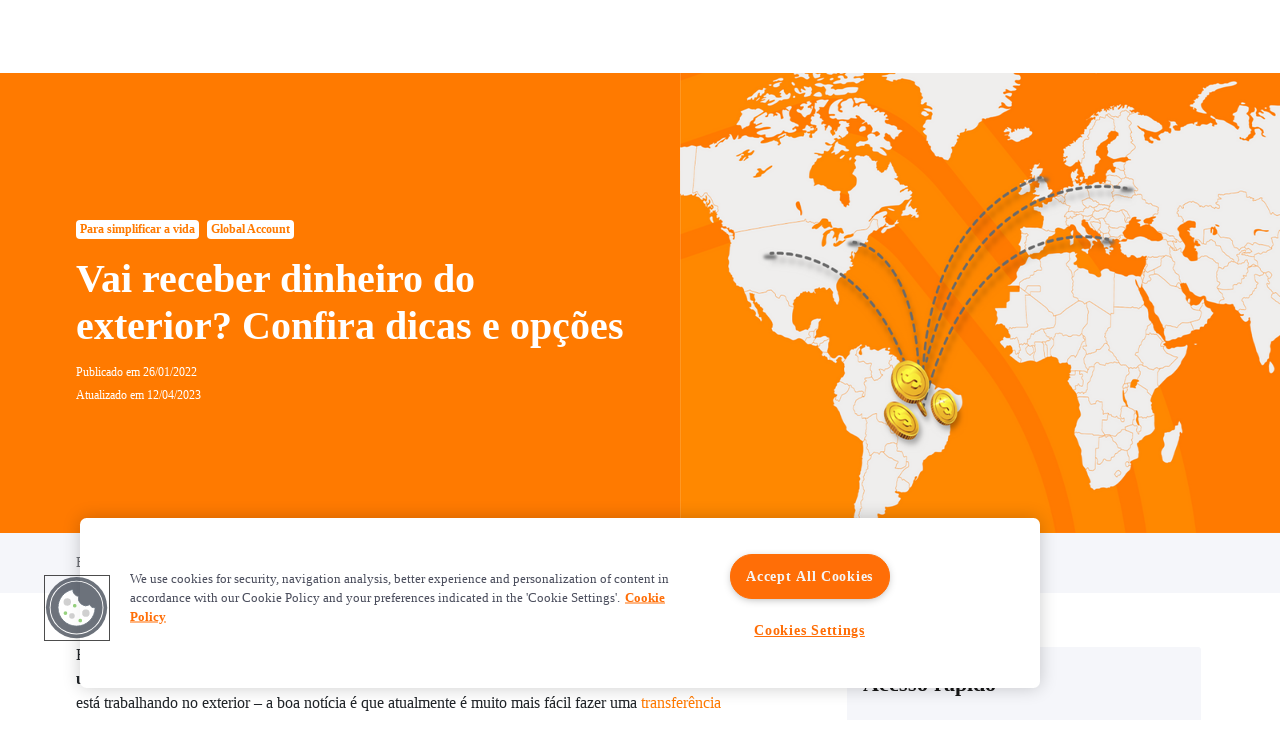

--- FILE ---
content_type: text/html
request_url: https://blog.inter.co/receber-dinheiro-do-exterior
body_size: 23359
content:
<!DOCTYPE html><html><head><meta charSet="utf-8"/><meta http-equiv="x-ua-compatible" content="ie=edge"/><meta name="viewport" content="width=device-width, initial-scale=1, shrink-to-fit=no"/><meta name="generator" content="Gatsby 5.14.1"/><meta name="theme-color" content="#EB7000"/><style data-href="/styles.377f31082e40bf5e040f.css" data-identity="gatsby-global-css">@font-face{fallback:fallback;font-family:revicons;src:url([data-uri]) format("woff"),url(/static/revicons-57fd05d4ae650374c8deeff7c4aae380.ttf) format("ttf"),url(/static/revicons-a77de540a38981833f9e31bd4c365cc6.eot) format("ttf")}.react-multi-carousel-list{align-items:center;display:flex;overflow:hidden;position:relative}.react-multi-carousel-track{backface-visibility:hidden;display:flex;flex-direction:row;list-style:none;margin:0;padding:0;position:relative;transform-style:preserve-3d;will-change:transform,transition}.react-multiple-carousel__arrow{background:rgba(0,0,0,.5);border:0;border-radius:35px;cursor:pointer;min-height:43px;min-width:43px;opacity:1;outline:0;position:absolute;transition:all .5s;z-index:1000}.react-multiple-carousel__arrow:hover{background:rgba(0,0,0,.8)}.react-multiple-carousel__arrow:before{color:#fff;display:block;font-family:revicons;font-size:20px;position:relative;text-align:center;z-index:2}.react-multiple-carousel__arrow:disabled{background:rgba(0,0,0,.5);cursor:default}.react-multiple-carousel__arrow--left{left:calc(4% + 1px)}.react-multiple-carousel__arrow--left:before{content:"\e824"}.react-multiple-carousel__arrow--right{right:calc(4% + 1px)}.react-multiple-carousel__arrow--right:before{content:"\e825"}.react-multi-carousel-dot-list{bottom:0;display:flex;justify-content:center;left:0;list-style:none;margin:0;padding:0;position:absolute;right:0;text-align:center}.react-multi-carousel-dot button{border:2px solid grey;border-radius:50%;box-shadow:none;cursor:pointer;display:inline-block;height:12px;margin:0 6px 0 0;opacity:1;outline:0;padding:0;transition:background .5s;width:12px}.react-multi-carousel-dot button:hover:active,.react-multi-carousel-dot--active button{background:#080808}.react-multi-carousel-item{backface-visibility:hidden;transform-style:preserve-3d}@media (-ms-high-contrast:active),(-ms-high-contrast:none){.react-multi-carousel-item{flex-shrink:0!important}.react-multi-carousel-track{overflow:visible!important}}[dir=rtl].react-multi-carousel-list{direction:rtl}.rtl.react-multiple-carousel__arrow--right{left:calc(4% + 1px);right:auto}.rtl.react-multiple-carousel__arrow--right:before{content:"\e824"}.rtl.react-multiple-carousel__arrow--left{left:auto;right:calc(4% + 1px)}.rtl.react-multiple-carousel__arrow--left:before{content:"\e825"}*,:after,:before{box-sizing:border-box}html{-webkit-text-size-adjust:100%;-webkit-tap-highlight-color:rgba(0,0,0,0);font-family:sans-serif;line-height:1.15}article,aside,figcaption,figure,header,main,nav,section{display:block}body{background-color:#fff;color:#212529;font-family:-apple-system,BlinkMacSystemFont,Segoe UI,Roboto,Helvetica Neue,Arial,Noto Sans,Liberation Sans,sans-serif,Apple Color Emoji,Segoe UI Emoji,Segoe UI Symbol,Noto Color Emoji;font-size:1rem;font-weight:400;line-height:1.5;margin:0;text-align:left}hr{box-sizing:content-box;height:0;overflow:visible}h1,h2,h3,h4,h5,h6{margin-bottom:.5rem;margin-top:0}p{margin-bottom:1rem;margin-top:0}abbr[title]{border-bottom:0;cursor:help;text-decoration:underline;-webkit-text-decoration:underline dotted;text-decoration:underline dotted;-webkit-text-decoration-skip-ink:none;text-decoration-skip-ink:none}address{font-style:normal;line-height:inherit}address,dl,ul{margin-bottom:1rem}dl,ul{margin-top:0}ul ul{margin-bottom:0}dd{margin-bottom:.5rem;margin-left:0}blockquote{margin:0 0 1rem}b,strong{font-weight:bolder}small{font-size:80%}sub,sup{font-size:75%;line-height:0;position:relative;vertical-align:baseline}sub{bottom:-.25em}sup{top:-.5em}a{background-color:transparent;color:#007bff;text-decoration:none}a:hover{color:#0056b3;text-decoration:underline}a:not([href]):not([class]),a:not([href]):not([class]):hover{color:inherit;text-decoration:none}code,kbd,pre,samp{font-family:SFMono-Regular,Menlo,Monaco,Consolas,Liberation Mono,Courier New,monospace;font-size:1em}pre{-ms-overflow-style:scrollbar;margin-bottom:1rem;margin-top:0;overflow:auto}figure{margin:0 0 1rem}img{border-style:none}img,svg{vertical-align:middle}svg{overflow:hidden}table{border-collapse:collapse}caption{caption-side:bottom;color:#6c757d;padding-bottom:.75rem;padding-top:.75rem;text-align:left}label{display:inline-block;margin-bottom:.5rem}button{border-radius:0}button:focus:not(:focus-visible){outline:0}button,input,optgroup,select,textarea{font-family:inherit;font-size:inherit;line-height:inherit;margin:0}button,input{overflow:visible}button,select{text-transform:none}[role=button]{cursor:pointer}select{word-wrap:normal}[type=button],[type=reset],[type=submit],button{-webkit-appearance:button}[type=button]:not(:disabled),[type=reset]:not(:disabled),[type=submit]:not(:disabled),button:not(:disabled){cursor:pointer}[type=button]::-moz-focus-inner,[type=reset]::-moz-focus-inner,[type=submit]::-moz-focus-inner,button::-moz-focus-inner{border-style:none;padding:0}input[type=checkbox],input[type=radio]{box-sizing:border-box;padding:0}textarea{overflow:auto;resize:vertical}fieldset{border:0;margin:0;min-width:0;padding:0}legend{color:inherit;display:block;font-size:1.5rem;line-height:inherit;margin-bottom:.5rem;max-width:100%;padding:0;white-space:normal;width:100%}progress{vertical-align:baseline}[type=number]::-webkit-inner-spin-button,[type=number]::-webkit-outer-spin-button{height:auto}[type=search]{-webkit-appearance:none;outline-offset:-2px}[type=search]::-webkit-search-decoration{-webkit-appearance:none}summary{cursor:pointer;display:list-item}template{display:none}[hidden]{display:none!important}.h1,.h2,.h3,.h4,.h5,.h6,h1,h2,h3,h4,h5,h6{font-weight:500;line-height:1.2;margin-bottom:.5rem}.h1,h1{font-size:2.5rem}.h2,h2{font-size:2rem}.h3,h3{font-size:1.75rem}.h4,h4{font-size:1.5rem}.h5,h5{font-size:1.25rem}.h6,h6{font-size:1rem}hr{border:0;border-top:1px solid rgba(0,0,0,.1);margin-bottom:1rem;margin-top:1rem}.small,small{font-size:.875em;font-weight:400}.list-inline,.list-unstyled{list-style:none;padding-left:0}.list-inline-item{display:inline-block}.list-inline-item:not(:last-child){margin-right:.5rem}.blockquote{font-size:1.25rem;margin-bottom:1rem}.container{margin-left:auto;margin-right:auto;padding-left:15px;padding-right:15px;width:100%}@media(min-width:576px){.container{max-width:540px}}@media(min-width:768px){.container{max-width:720px}}@media(min-width:992px){.container{max-width:960px}}@media(min-width:1200px){.container{max-width:1140px}}.row{display:flex;flex-wrap:wrap;margin-left:-15px;margin-right:-15px}.col-10,.col-11,.col-12,.col-2,.col-5,.col-6,.col-lg-1,.col-lg-10,.col-lg-12,.col-lg-2,.col-lg-3,.col-lg-4,.col-lg-5,.col-lg-6,.col-lg-7,.col-lg-8,.col-lg-9,.col-md-1,.col-md-10,.col-md-11,.col-md-12,.col-md-4,.col-md-5,.col-md-6,.col-md-7,.col-sm-12,.col-xl-1,.col-xl-10,.col-xl-11,.col-xl-3,.col-xl-4,.col-xl-5,.col-xl-6,.col-xl-8{padding-left:15px;padding-right:15px;position:relative;width:100%}.col-2{flex:0 0 16.66666667%;max-width:16.66666667%}.col-5{flex:0 0 41.66666667%;max-width:41.66666667%}.col-6{flex:0 0 50%;max-width:50%}.col-10{flex:0 0 83.33333333%;max-width:83.33333333%}.col-11{flex:0 0 91.66666667%;max-width:91.66666667%}.col-12{flex:0 0 100%;max-width:100%}.order-0{order:0}.order-1{order:1}@media(min-width:576px){.col-sm-12{flex:0 0 100%;max-width:100%}}@media(min-width:768px){.col-md-1{flex:0 0 8.33333333%;max-width:8.33333333%}.col-md-4{flex:0 0 33.33333333%;max-width:33.33333333%}.col-md-5{flex:0 0 41.66666667%;max-width:41.66666667%}.col-md-6{flex:0 0 50%;max-width:50%}.col-md-7{flex:0 0 58.33333333%;max-width:58.33333333%}.col-md-10{flex:0 0 83.33333333%;max-width:83.33333333%}.col-md-11{flex:0 0 91.66666667%;max-width:91.66666667%}.col-md-12{flex:0 0 100%;max-width:100%}}@media(min-width:992px){.col-lg-1{flex:0 0 8.33333333%;max-width:8.33333333%}.col-lg-2{flex:0 0 16.66666667%;max-width:16.66666667%}.col-lg-3{flex:0 0 25%;max-width:25%}.col-lg-4{flex:0 0 33.33333333%;max-width:33.33333333%}.col-lg-5{flex:0 0 41.66666667%;max-width:41.66666667%}.col-lg-6{flex:0 0 50%;max-width:50%}.col-lg-7{flex:0 0 58.33333333%;max-width:58.33333333%}.col-lg-8{flex:0 0 66.66666667%;max-width:66.66666667%}.col-lg-9{flex:0 0 75%;max-width:75%}.col-lg-10{flex:0 0 83.33333333%;max-width:83.33333333%}.col-lg-12{flex:0 0 100%;max-width:100%}.order-lg-1{order:1}.order-lg-2{order:2}.offset-lg-1{margin-left:8.33333333%}}@media(min-width:1200px){.col-xl-1{flex:0 0 8.33333333%;max-width:8.33333333%}.col-xl-3{flex:0 0 25%;max-width:25%}.col-xl-4{flex:0 0 33.33333333%;max-width:33.33333333%}.col-xl-5{flex:0 0 41.66666667%;max-width:41.66666667%}.col-xl-6{flex:0 0 50%;max-width:50%}.col-xl-8{flex:0 0 66.66666667%;max-width:66.66666667%}.col-xl-10{flex:0 0 83.33333333%;max-width:83.33333333%}.col-xl-11{flex:0 0 91.66666667%;max-width:91.66666667%}.offset-xl-0{margin-left:0}.offset-xl-1{margin-left:8.33333333%}}.bg-white{background-color:#fff!important}.bg-transparent{background-color:transparent!important}.border{border:1px solid #dee2e6!important}.border-top{border-top:1px solid #dee2e6!important}.border-bottom{border-bottom:1px solid #dee2e6!important}.border-left{border-left:1px solid #dee2e6!important}.border-0{border:0!important}.d-none{display:none!important}.d-inline{display:inline!important}.d-block{display:block!important}.d-flex{display:flex!important}@media(min-width:768px){.d-md-none{display:none!important}.d-md-inline{display:inline!important}.d-md-block{display:block!important}.d-md-flex{display:flex!important}}@media(min-width:992px){.d-lg-none{display:none!important}.d-lg-inline{display:inline!important}.d-lg-block{display:block!important}}@media(min-width:1200px){.d-xl-block{display:block!important}}.flex-column{flex-direction:column!important}.flex-wrap{flex-wrap:wrap!important}.justify-content-end{justify-content:flex-end!important}.justify-content-center{justify-content:center!important}.justify-content-between{justify-content:space-between!important}.align-items-start{align-items:flex-start!important}.align-items-end{align-items:flex-end!important}.align-items-center{align-items:center!important}.align-self-end{align-self:flex-end!important}@media(min-width:768px){.flex-md-column{flex-direction:column!important}.justify-content-md-start{justify-content:flex-start!important}.justify-content-md-between{justify-content:space-between!important}}@media(min-width:992px){.justify-content-lg-between{justify-content:space-between!important}}.float-right{float:right!important}.position-relative{position:relative!important}.position-absolute{position:absolute!important}.sr-only{clip:rect(0,0,0,0);border:0;height:1px;margin:-1px;overflow:hidden;padding:0;position:absolute;white-space:nowrap;width:1px}.w-100{width:100%!important}.m-0{margin:0!important}.mt-0,.my-0{margin-top:0!important}.mx-0{margin-right:0!important}.mb-0,.my-0{margin-bottom:0!important}.mx-0{margin-left:0!important}.mt-1{margin-top:.25rem!important}.mb-1{margin-bottom:.25rem!important}.mt-2,.my-2{margin-top:.5rem!important}.mr-2{margin-right:.5rem!important}.mb-2,.my-2{margin-bottom:.5rem!important}.ml-2{margin-left:.5rem!important}.mt-3,.my-3{margin-top:1rem!important}.mr-3,.mx-3{margin-right:1rem!important}.mb-3,.my-3{margin-bottom:1rem!important}.mx-3{margin-left:1rem!important}.mt-4,.my-4{margin-top:1.5rem!important}.mb-4,.my-4{margin-bottom:1.5rem!important}.mt-5{margin-top:3rem!important}.mb-5{margin-bottom:3rem!important}.py-0{padding-top:0!important}.pr-0,.px-0{padding-right:0!important}.py-0{padding-bottom:0!important}.pl-0,.px-0{padding-left:0!important}.pb-1{padding-bottom:.25rem!important}.p-2{padding:.5rem!important}.pt-2,.py-2{padding-top:.5rem!important}.pr-2,.px-2{padding-right:.5rem!important}.pb-2,.py-2{padding-bottom:.5rem!important}.pl-2,.px-2{padding-left:.5rem!important}.pt-3,.py-3{padding-top:1rem!important}.pr-3,.px-3{padding-right:1rem!important}.pb-3,.py-3{padding-bottom:1rem!important}.px-3{padding-left:1rem!important}.pt-4{padding-top:1.5rem!important}.px-4{padding-right:1.5rem!important}.pb-4{padding-bottom:1.5rem!important}.pl-4,.px-4{padding-left:1.5rem!important}.pt-5,.py-5{padding-top:3rem!important}.pb-5,.py-5{padding-bottom:3rem!important}.mr-auto,.mx-auto{margin-right:auto!important}.mx-auto{margin-left:auto!important}@media(min-width:576px){.mb-sm-0{margin-bottom:0!important}}@media(min-width:768px){.mx-md-0{margin-right:0!important}.mb-md-0{margin-bottom:0!important}.mx-md-0{margin-left:0!important}.mt-md-3{margin-top:1rem!important}.mb-md-4{margin-bottom:1.5rem!important}.mb-md-5{margin-bottom:3rem!important}.pt-md-0{padding-top:0!important}.pb-md-2{padding-bottom:.5rem!important}.py-md-3{padding-top:1rem!important}.pb-md-3,.py-md-3{padding-bottom:1rem!important}.py-md-4{padding-top:1.5rem!important}.pb-md-4,.py-md-4{padding-bottom:1.5rem!important}.pt-md-5{padding-top:3rem!important}}@media(min-width:992px){.mb-lg-0{margin-bottom:0!important}.ml-lg-0{margin-left:0!important}.mt-lg-1{margin-top:.25rem!important}.mt-lg-3{margin-top:1rem!important}.mb-lg-3{margin-bottom:1rem!important}.pt-lg-0,.py-lg-0{padding-top:0!important}.px-lg-0{padding-right:0!important}.pb-lg-0,.py-lg-0{padding-bottom:0!important}.px-lg-0{padding-left:0!important}.pr-lg-2,.px-lg-2{padding-right:.5rem!important}.px-lg-2{padding-left:.5rem!important}.px-lg-3{padding-right:1rem!important}.pl-lg-3,.px-lg-3{padding-left:1rem!important}.p-lg-4{padding:1.5rem!important}.pt-lg-4{padding-top:1.5rem!important}.py-lg-5{padding-bottom:3rem!important;padding-top:3rem!important}.mt-lg-n4{margin-top:-1.5rem!important}}@media(min-width:1200px){.mb-xl-2{margin-bottom:.5rem!important}.mt-xl-4{margin-top:1.5rem!important}.py-xl-4{padding-bottom:1.5rem!important;padding-top:1.5rem!important}.pt-xl-5{padding-top:3rem!important}.mt-xl-n5{margin-top:-3rem!important}}.text-left{text-align:left!important}.text-right{text-align:right!important}.text-center{text-align:center!important}@media(min-width:768px){.text-md-left{text-align:left!important}.text-md-center{text-align:center!important}}@media(min-width:992px){.text-lg-left{text-align:left!important}.text-lg-right{text-align:right!important}.text-lg-center{text-align:center!important}}.text-uppercase{text-transform:uppercase!important}.font-weight-bold{font-weight:700!important}.text-white{color:#fff!important}.text-decoration-none{text-decoration:none!important}.visible{visibility:visible!important}.btn{background-color:transparent;border:1px solid transparent;border-radius:.25rem;color:#212529;display:inline-block;font-size:1rem;font-weight:400;line-height:1.5;padding:.375rem .75rem;text-align:center;transition:color .15s ease-in-out,background-color .15s ease-in-out,border-color .15s ease-in-out,box-shadow .15s ease-in-out;-webkit-user-select:none;user-select:none;vertical-align:middle}@media(prefers-reduced-motion:reduce){.btn{transition:none}}.btn:hover{color:#212529;text-decoration:none}.btn.focus,.btn:focus{box-shadow:0 0 0 .2rem rgba(0,123,255,.25);outline:0}.btn.disabled,.btn:disabled{opacity:.65}.btn:not(:disabled):not(.disabled){cursor:pointer}a.btn.disabled,fieldset:disabled a.btn{pointer-events:none}.btn-lg{border-radius:.3rem;font-size:1.25rem;line-height:1.5;padding:.5rem 1rem}.img-fluid{height:auto;max-width:100%}.figure{display:inline-block}.table{color:#212529;margin-bottom:1rem;width:100%}.table td{border-top:1px solid #dee2e6;padding:.75rem;vertical-align:top}.table tbody+tbody{border-top:2px solid #dee2e6}</style><style data-styled="" data-styled-version="5.3.11">.cKRGtk{margin:0 auto;width:100%;padding-right:17px;max-width:540px;}/*!sc*/
@media (min-width:768px){.cKRGtk{padding-right:0;max-width:720px;}}/*!sc*/
@media (min-width:992px){.cKRGtk{max-width:960px;}}/*!sc*/
@media (min-width:1200px){.cKRGtk{max-width:1440px;padding-right:15px;padding-left:15px;}}/*!sc*/
@media (min-width:1440px){.cKRGtk{padding-right:42px;padding-left:42px;}}/*!sc*/
@media (min-width:1600px){.cKRGtk{max-width:1600px;}}/*!sc*/
@media (min-width:1920px){.cKRGtk{max-width:1920px;}}/*!sc*/
data-styled.g2[id="sc-gEvEer"]{content:"cKRGtk,"}/*!sc*/
.Nxnrx{top:0;-webkit-align-items:center;-webkit-box-align:center;-ms-flex-align:center;align-items:center;display:-webkit-box;display:-webkit-flex;display:-ms-flexbox;display:flex;height:64px;width:100%;z-index:20;background:rgba(0,0,0,0.7);-webkit-backdrop-filter:blur(4px);backdrop-filter:blur(4px);position:-webkit-sticky;position:sticky;}/*!sc*/
@media (min-width:1200px){.Nxnrx{position:-webkit-sticky;position:sticky;background:none;-webkit-backdrop-filter:none;backdrop-filter:none;height:73px;}}/*!sc*/
@media (min-width:992px){}/*!sc*/
data-styled.g56[id="sc-hCPjZK"]{content:"Nxnrx,"}/*!sc*/
.ghtnIF{z-index:25;position:relative;left:-4px;}/*!sc*/
@media (min-width:768px){.ghtnIF{left:-26px;}}/*!sc*/
data-styled.g57[id="sc-Nxspf"]{content:"ghtnIF,"}/*!sc*/
.jzeDqD{display:-webkit-box;display:-webkit-flex;display:-ms-flexbox;display:flex;-webkit-align-items:center;-webkit-box-align:center;-ms-flex-align:center;align-items:center;-webkit-box-pack:justify;-webkit-justify-content:space-between;-ms-flex-pack:justify;justify-content:space-between;position:relative;z-index:25;width:100%;}/*!sc*/
.jzeDqD .skip-to-main-content-link{position:absolute;left:-9999px;z-index:999;width:245px;height:40px;padding:0.5rem;background-color:#FF8700;color:black;opacity:0;text-align:center;}/*!sc*/
.jzeDqD .skip-to-main-content-link:focus{left:40%;-webkit-transform:translateX(-50%);-ms-transform:translateX(-50%);transform:translateX(-50%);opacity:1;}/*!sc*/
@media (min-width:768px){.jzeDqD .skip-to-main-content-link:focus{left:15%;}}/*!sc*/
@media (min-width:992px){.jzeDqD .skip-to-main-content-link:focus{left:11%;}}/*!sc*/
@media (min-width:1600px){.jzeDqD .skip-to-main-content-link:focus{left:7%;}}/*!sc*/
data-styled.g58[id="sc-cfxfcM"]{content:"jzeDqD,"}/*!sc*/
.jAskps{display:-webkit-box;display:-webkit-flex;display:-ms-flexbox;display:flex;-webkit-align-items:center;-webkit-box-align:center;-ms-flex-align:center;align-items:center;-webkit-box-pack:justify;-webkit-justify-content:space-between;-ms-flex-pack:justify;justify-content:space-between;position:relative;z-index:25;}/*!sc*/
.jAskps button{background:none;border:none;cursor:pointer;}/*!sc*/
data-styled.g60[id="sc-gmPhUn"]{content:"jAskps,"}/*!sc*/
.text-footer-gray--base{color:#58595b;}/*!sc*/
.text-footer-gray--light{color:#747684;}/*!sc*/
.text-footer-gray--dark{color:#292929;}/*!sc*/
.fs-footer-10{font-size:10px;}/*!sc*/
@media (min-width:320px){.fs-footer-xs-10{font-size:10px;}}/*!sc*/
@media (min-width:576px){.fs-footer-sm-10{font-size:10px;}}/*!sc*/
@media (min-width:768px){.fs-footer-md-10{font-size:10px;}}/*!sc*/
@media (min-width:992px){.fs-footer-lg-10{font-size:10px;}}/*!sc*/
@media (min-width:1200px){.fs-footer-xl-10{font-size:10px;}}/*!sc*/
@media (min-width:1600px){.fs-footer-xxl-10{font-size:10px;}}/*!sc*/
.fs-footer-12{font-size:12px;}/*!sc*/
@media (min-width:320px){.fs-footer-xs-12{font-size:12px;}}/*!sc*/
@media (min-width:576px){.fs-footer-sm-12{font-size:12px;}}/*!sc*/
@media (min-width:768px){.fs-footer-md-12{font-size:12px;}}/*!sc*/
@media (min-width:992px){.fs-footer-lg-12{font-size:12px;}}/*!sc*/
@media (min-width:1200px){.fs-footer-xl-12{font-size:12px;}}/*!sc*/
@media (min-width:1600px){.fs-footer-xxl-12{font-size:12px;}}/*!sc*/
.fs-footer-13{font-size:13px;}/*!sc*/
@media (min-width:320px){.fs-footer-xs-13{font-size:13px;}}/*!sc*/
@media (min-width:576px){.fs-footer-sm-13{font-size:13px;}}/*!sc*/
@media (min-width:768px){.fs-footer-md-13{font-size:13px;}}/*!sc*/
@media (min-width:992px){.fs-footer-lg-13{font-size:13px;}}/*!sc*/
@media (min-width:1200px){.fs-footer-xl-13{font-size:13px;}}/*!sc*/
@media (min-width:1600px){.fs-footer-xxl-13{font-size:13px;}}/*!sc*/
.fs-footer-14{font-size:14px;}/*!sc*/
@media (min-width:320px){.fs-footer-xs-14{font-size:14px;}}/*!sc*/
@media (min-width:576px){.fs-footer-sm-14{font-size:14px;}}/*!sc*/
@media (min-width:768px){.fs-footer-md-14{font-size:14px;}}/*!sc*/
@media (min-width:992px){.fs-footer-lg-14{font-size:14px;}}/*!sc*/
@media (min-width:1200px){.fs-footer-xl-14{font-size:14px;}}/*!sc*/
@media (min-width:1600px){.fs-footer-xxl-14{font-size:14px;}}/*!sc*/
.fs-footer-15{font-size:15px;}/*!sc*/
@media (min-width:320px){.fs-footer-xs-15{font-size:15px;}}/*!sc*/
@media (min-width:576px){.fs-footer-sm-15{font-size:15px;}}/*!sc*/
@media (min-width:768px){.fs-footer-md-15{font-size:15px;}}/*!sc*/
@media (min-width:992px){.fs-footer-lg-15{font-size:15px;}}/*!sc*/
@media (min-width:1200px){.fs-footer-xl-15{font-size:15px;}}/*!sc*/
@media (min-width:1600px){.fs-footer-xxl-15{font-size:15px;}}/*!sc*/
.fs-footer-16{font-size:16px;}/*!sc*/
@media (min-width:320px){.fs-footer-xs-16{font-size:16px;}}/*!sc*/
@media (min-width:576px){.fs-footer-sm-16{font-size:16px;}}/*!sc*/
@media (min-width:768px){.fs-footer-md-16{font-size:16px;}}/*!sc*/
@media (min-width:992px){.fs-footer-lg-16{font-size:16px;}}/*!sc*/
@media (min-width:1200px){.fs-footer-xl-16{font-size:16px;}}/*!sc*/
@media (min-width:1600px){.fs-footer-xxl-16{font-size:16px;}}/*!sc*/
.fs-footer-18{font-size:18px;}/*!sc*/
@media (min-width:320px){.fs-footer-xs-18{font-size:18px;}}/*!sc*/
@media (min-width:576px){.fs-footer-sm-18{font-size:18px;}}/*!sc*/
@media (min-width:768px){.fs-footer-md-18{font-size:18px;}}/*!sc*/
@media (min-width:992px){.fs-footer-lg-18{font-size:18px;}}/*!sc*/
@media (min-width:1200px){.fs-footer-xl-18{font-size:18px;}}/*!sc*/
@media (min-width:1600px){.fs-footer-xxl-18{font-size:18px;}}/*!sc*/
.fs-footer-20{font-size:20px;}/*!sc*/
@media (min-width:320px){.fs-footer-xs-20{font-size:20px;}}/*!sc*/
@media (min-width:576px){.fs-footer-sm-20{font-size:20px;}}/*!sc*/
@media (min-width:768px){.fs-footer-md-20{font-size:20px;}}/*!sc*/
@media (min-width:992px){.fs-footer-lg-20{font-size:20px;}}/*!sc*/
@media (min-width:1200px){.fs-footer-xl-20{font-size:20px;}}/*!sc*/
@media (min-width:1600px){.fs-footer-xxl-20{font-size:20px;}}/*!sc*/
.fs-footer-22{font-size:22px;}/*!sc*/
@media (min-width:320px){.fs-footer-xs-22{font-size:22px;}}/*!sc*/
@media (min-width:576px){.fs-footer-sm-22{font-size:22px;}}/*!sc*/
@media (min-width:768px){.fs-footer-md-22{font-size:22px;}}/*!sc*/
@media (min-width:992px){.fs-footer-lg-22{font-size:22px;}}/*!sc*/
@media (min-width:1200px){.fs-footer-xl-22{font-size:22px;}}/*!sc*/
@media (min-width:1600px){.fs-footer-xxl-22{font-size:22px;}}/*!sc*/
.fs-footer-24{font-size:24px;}/*!sc*/
@media (min-width:320px){.fs-footer-xs-24{font-size:24px;}}/*!sc*/
@media (min-width:576px){.fs-footer-sm-24{font-size:24px;}}/*!sc*/
@media (min-width:768px){.fs-footer-md-24{font-size:24px;}}/*!sc*/
@media (min-width:992px){.fs-footer-lg-24{font-size:24px;}}/*!sc*/
@media (min-width:1200px){.fs-footer-xl-24{font-size:24px;}}/*!sc*/
@media (min-width:1600px){.fs-footer-xxl-24{font-size:24px;}}/*!sc*/
.fs-footer-26{font-size:26px;}/*!sc*/
@media (min-width:320px){.fs-footer-xs-26{font-size:26px;}}/*!sc*/
@media (min-width:576px){.fs-footer-sm-26{font-size:26px;}}/*!sc*/
@media (min-width:768px){.fs-footer-md-26{font-size:26px;}}/*!sc*/
@media (min-width:992px){.fs-footer-lg-26{font-size:26px;}}/*!sc*/
@media (min-width:1200px){.fs-footer-xl-26{font-size:26px;}}/*!sc*/
@media (min-width:1600px){.fs-footer-xxl-26{font-size:26px;}}/*!sc*/
.fs-footer-28{font-size:28px;}/*!sc*/
@media (min-width:320px){.fs-footer-xs-28{font-size:28px;}}/*!sc*/
@media (min-width:576px){.fs-footer-sm-28{font-size:28px;}}/*!sc*/
@media (min-width:768px){.fs-footer-md-28{font-size:28px;}}/*!sc*/
@media (min-width:992px){.fs-footer-lg-28{font-size:28px;}}/*!sc*/
@media (min-width:1200px){.fs-footer-xl-28{font-size:28px;}}/*!sc*/
@media (min-width:1600px){.fs-footer-xxl-28{font-size:28px;}}/*!sc*/
.fs-footer-30{font-size:30px;}/*!sc*/
@media (min-width:320px){.fs-footer-xs-30{font-size:30px;}}/*!sc*/
@media (min-width:576px){.fs-footer-sm-30{font-size:30px;}}/*!sc*/
@media (min-width:768px){.fs-footer-md-30{font-size:30px;}}/*!sc*/
@media (min-width:992px){.fs-footer-lg-30{font-size:30px;}}/*!sc*/
@media (min-width:1200px){.fs-footer-xl-30{font-size:30px;}}/*!sc*/
@media (min-width:1600px){.fs-footer-xxl-30{font-size:30px;}}/*!sc*/
.fs-footer-32{font-size:32px;}/*!sc*/
@media (min-width:320px){.fs-footer-xs-32{font-size:32px;}}/*!sc*/
@media (min-width:576px){.fs-footer-sm-32{font-size:32px;}}/*!sc*/
@media (min-width:768px){.fs-footer-md-32{font-size:32px;}}/*!sc*/
@media (min-width:992px){.fs-footer-lg-32{font-size:32px;}}/*!sc*/
@media (min-width:1200px){.fs-footer-xl-32{font-size:32px;}}/*!sc*/
@media (min-width:1600px){.fs-footer-xxl-32{font-size:32px;}}/*!sc*/
.fs-footer-40{font-size:40px;}/*!sc*/
@media (min-width:320px){.fs-footer-xs-40{font-size:40px;}}/*!sc*/
@media (min-width:576px){.fs-footer-sm-40{font-size:40px;}}/*!sc*/
@media (min-width:768px){.fs-footer-md-40{font-size:40px;}}/*!sc*/
@media (min-width:992px){.fs-footer-lg-40{font-size:40px;}}/*!sc*/
@media (min-width:1200px){.fs-footer-xl-40{font-size:40px;}}/*!sc*/
@media (min-width:1600px){.fs-footer-xxl-40{font-size:40px;}}/*!sc*/
.fs-footer-42{font-size:42px;}/*!sc*/
@media (min-width:320px){.fs-footer-xs-42{font-size:42px;}}/*!sc*/
@media (min-width:576px){.fs-footer-sm-42{font-size:42px;}}/*!sc*/
@media (min-width:768px){.fs-footer-md-42{font-size:42px;}}/*!sc*/
@media (min-width:992px){.fs-footer-lg-42{font-size:42px;}}/*!sc*/
@media (min-width:1200px){.fs-footer-xl-42{font-size:42px;}}/*!sc*/
@media (min-width:1600px){.fs-footer-xxl-42{font-size:42px;}}/*!sc*/
.fs-footer-50{font-size:50px;}/*!sc*/
@media (min-width:320px){.fs-footer-xs-50{font-size:50px;}}/*!sc*/
@media (min-width:576px){.fs-footer-sm-50{font-size:50px;}}/*!sc*/
@media (min-width:768px){.fs-footer-md-50{font-size:50px;}}/*!sc*/
@media (min-width:992px){.fs-footer-lg-50{font-size:50px;}}/*!sc*/
@media (min-width:1200px){.fs-footer-xl-50{font-size:50px;}}/*!sc*/
@media (min-width:1600px){.fs-footer-xxl-50{font-size:50px;}}/*!sc*/
.fs-footer-60{font-size:60px;}/*!sc*/
@media (min-width:320px){.fs-footer-xs-60{font-size:60px;}}/*!sc*/
@media (min-width:576px){.fs-footer-sm-60{font-size:60px;}}/*!sc*/
@media (min-width:768px){.fs-footer-md-60{font-size:60px;}}/*!sc*/
@media (min-width:992px){.fs-footer-lg-60{font-size:60px;}}/*!sc*/
@media (min-width:1200px){.fs-footer-xl-60{font-size:60px;}}/*!sc*/
@media (min-width:1600px){.fs-footer-xxl-60{font-size:60px;}}/*!sc*/
.fs-footer-84{font-size:84px;}/*!sc*/
@media (min-width:320px){.fs-footer-xs-84{font-size:84px;}}/*!sc*/
@media (min-width:576px){.fs-footer-sm-84{font-size:84px;}}/*!sc*/
@media (min-width:768px){.fs-footer-md-84{font-size:84px;}}/*!sc*/
@media (min-width:992px){.fs-footer-lg-84{font-size:84px;}}/*!sc*/
@media (min-width:1200px){.fs-footer-xl-84{font-size:84px;}}/*!sc*/
@media (min-width:1600px){.fs-footer-xxl-84{font-size:84px;}}/*!sc*/
.fw-footer-300{font-weight:300 !important;}/*!sc*/
.fw-footer-400{font-weight:400 !important;}/*!sc*/
.fw-footer-500{font-weight:500 !important;}/*!sc*/
.fw-footer-600{font-weight:600 !important;}/*!sc*/
.fw-footer-700{font-weight:700 !important;}/*!sc*/
data-styled.g73[id="sc-global-hRZQCa1"]{content:"sc-global-hRZQCa1,"}/*!sc*/
.dvsKOL{-webkit-animation:bpwQbI 1s linear infinite;animation:bpwQbI 1s linear infinite;stroke:#FF7A00;stroke-width:3;width:22px;height:22px;}/*!sc*/
data-styled.g79[id="style__LoadingIndicator-sc-1iuk0bm-0"]{content:"dvsKOL,"}/*!sc*/
{/*! normalize.css v8.0.1 | MIT License | github.com/necolas/normalize.css */}/*!sc*/
html{line-height:1.15;-webkit-text-size-adjust:100%;}/*!sc*/
body{margin:0;font-family:'Inter';}/*!sc*/
main{display:block;}/*!sc*/
h1{font-size:2em;margin:0.67em 0;}/*!sc*/
hr{box-sizing:content-box;height:0;overflow:visible;}/*!sc*/
pre{font-family:monospace,monospace;font-size:1em;}/*!sc*/
a{background-color:transparent;}/*!sc*/
abbr[title]{border-bottom:none;-webkit-text-decoration:underline;text-decoration:underline;-webkit-text-decoration:underline dotted;text-decoration:underline dotted;}/*!sc*/
b,strong{font-weight:bolder;}/*!sc*/
code,kbd,samp{font-family:monospace,monospace;font-size:1em;}/*!sc*/
small{font-size:80%;}/*!sc*/
sub,sup{font-size:75%;line-height:0;position:relative;vertical-align:baseline;}/*!sc*/
sub{bottom:-0.25em;}/*!sc*/
sup{top:-0.5em;}/*!sc*/
img{border-style:none;}/*!sc*/
button,input,optgroup,select,textarea{font-family:inherit;font-size:100%;line-height:1.15;margin:0;}/*!sc*/
button,input{overflow:visible;}/*!sc*/
button,select{text-transform:none;}/*!sc*/
button,[type="button"],[type="reset"],[type="submit"]{-webkit-appearance:button;}/*!sc*/
button::-moz-focus-inner,[type="button"]::-moz-focus-inner,[type="reset"]::-moz-focus-inner,[type="submit"]::-moz-focus-inner{border-style:none;padding:0;}/*!sc*/
button:-moz-focusring,[type="button"]:-moz-focusring,[type="reset"]:-moz-focusring,[type="submit"]:-moz-focusring{outline:1px dotted ButtonText;}/*!sc*/
fieldset{padding:0.35em 0.75em 0.625em;}/*!sc*/
legend{box-sizing:border-box;color:inherit;display:table;max-width:100%;padding:0;white-space:normal;}/*!sc*/
progress{vertical-align:baseline;}/*!sc*/
textarea{overflow:auto;}/*!sc*/
[type="checkbox"],[type="radio"]{box-sizing:border-box;padding:0;}/*!sc*/
[type="number"]::-webkit-inner-spin-button,[type="number"]::-webkit-outer-spin-button{height:auto;}/*!sc*/
[type="search"]{-webkit-appearance:textfield;outline-offset:-2px;}/*!sc*/
[type="search"]::-webkit-search-decoration{-webkit-appearance:none;}/*!sc*/
::-webkit-file-upload-button{-webkit-appearance:button;font:inherit;}/*!sc*/
details{display:block;}/*!sc*/
summary{display:list-item;}/*!sc*/
template{display:none;}/*!sc*/
[hidden]{display:none;}/*!sc*/
.container{padding-right:24px;padding-left:24px;}/*!sc*/
@media (min-width:768px){.container{padding-right:12px;padding-left:12px;}}/*!sc*/
@media (min-width:992px){.container{max-width:960px;}}/*!sc*/
@media (min-width:1200px){.container{max-width:1152px;}}/*!sc*/
@media (min-width:1600px){.container{max-width:1440px;}}/*!sc*/
.row{margin-right:-6px;margin-left:-6px;}/*!sc*/
@media (min-width:768px){.row{margin-right:-12px;margin-left:-12px;}}/*!sc*/
*[class^='col-']{padding-right:6px;padding-left:6px;}/*!sc*/
@media (min-width:768px){*[class^='col-']{padding-right:12px;padding-left:12px;}}/*!sc*/
h1,h2,h3,h4,h5,h6{font-family:'Sora';}/*!sc*/
.list-inline{padding-left:0;list-style:none;}/*!sc*/
.list-inline-item{display:inline-block;}/*!sc*/
address{font-style:normal;}/*!sc*/
address .fs-footer-10{margin-left:4px;width:100%;}/*!sc*/
img{max-width:100%;}/*!sc*/
a{color:#FF7A00;}/*!sc*/
a:hover{color:#6A6C72;}/*!sc*/
.fill-white{fill:#FFFFFF;}/*!sc*/
@media(min-width:992px){.h-breadcrumb{min-height:60px;}}/*!sc*/
.bg-orange--100{background:#FFF2E7;}/*!sc*/
.text-orange--100{color:#FFF2E7;}/*!sc*/
.fill-orange--100{fill:#FFF2E7;}/*!sc*/
.bg-orange--light{background:#FF9F33;}/*!sc*/
.text-orange--light{color:#FF9F33;}/*!sc*/
.fill-orange--light{fill:#FF9F33;}/*!sc*/
.bg-orange--base{background:#FF7A00;}/*!sc*/
.text-orange--base{color:#FF7A00;}/*!sc*/
.fill-orange--base{fill:#FF7A00;}/*!sc*/
.bg-orange--dark{background:#FF500F;}/*!sc*/
.text-orange--dark{color:#FF500F;}/*!sc*/
.fill-orange--dark{fill:#FF500F;}/*!sc*/
.bg-gray--100{background:#F5F6FA;}/*!sc*/
.text-gray--100{color:#F5F6FA;}/*!sc*/
.fill-gray--100{fill:#F5F6FA;}/*!sc*/
.bg-gray--200{background:#DEDFE4;}/*!sc*/
.text-gray--200{color:#DEDFE4;}/*!sc*/
.fill-gray--200{fill:#DEDFE4;}/*!sc*/
.bg-gray--300{background:#D1D4E3;}/*!sc*/
.text-gray--300{color:#D1D4E3;}/*!sc*/
.fill-gray--300{fill:#D1D4E3;}/*!sc*/
.bg-gray--400{background:#F5F6FA;}/*!sc*/
.text-gray--400{color:#F5F6FA;}/*!sc*/
.fill-gray--400{fill:#F5F6FA;}/*!sc*/
.bg-gray--500{background:#E6E7F0;}/*!sc*/
.text-gray--500{color:#E6E7F0;}/*!sc*/
.fill-gray--500{fill:#E6E7F0;}/*!sc*/
.bg-gray--600{background:#8C91A9;}/*!sc*/
.text-gray--600{color:#8C91A9;}/*!sc*/
.fill-gray--600{fill:#8C91A9;}/*!sc*/
.bg-gray--700{background:#6A6E81;}/*!sc*/
.text-gray--700{color:#6A6E81;}/*!sc*/
.fill-gray--700{fill:#6A6E81;}/*!sc*/
.bg-gray--800{background:#4B4E5C;}/*!sc*/
.text-gray--800{color:#4B4E5C;}/*!sc*/
.fill-gray--800{fill:#4B4E5C;}/*!sc*/
.bg-gray--900{background:#D7D7D7;}/*!sc*/
.text-gray--900{color:#D7D7D7;}/*!sc*/
.fill-gray--900{fill:#D7D7D7;}/*!sc*/
.bg-gray--light{background:#747684;}/*!sc*/
.text-gray--light{color:#747684;}/*!sc*/
.fill-gray--light{fill:#747684;}/*!sc*/
.bg-gray--base{background:#58595b;}/*!sc*/
.text-gray--base{color:#58595b;}/*!sc*/
.fill-gray--base{fill:#58595b;}/*!sc*/
.bg-gray--medium{background:#4B4E5C;}/*!sc*/
.text-gray--medium{color:#4B4E5C;}/*!sc*/
.fill-gray--medium{fill:#4B4E5C;}/*!sc*/
.bg-gray--dark{background:#292929;}/*!sc*/
.text-gray--dark{color:#292929;}/*!sc*/
.fill-gray--dark{fill:#292929;}/*!sc*/
.bg-grayscale--100{background:#F5F6FA;}/*!sc*/
.text-grayscale--100{color:#F5F6FA;}/*!sc*/
.fill-grayscale--100{fill:#F5F6FA;}/*!sc*/
.bg-grayscale--200{background:#DEDFE4;}/*!sc*/
.text-grayscale--200{color:#DEDFE4;}/*!sc*/
.fill-grayscale--200{fill:#DEDFE4;}/*!sc*/
.bg-grayscale--300{background:#B6B7BB;}/*!sc*/
.text-grayscale--300{color:#B6B7BB;}/*!sc*/
.fill-grayscale--300{fill:#B6B7BB;}/*!sc*/
.bg-grayscale--400{background:#6A6C72;}/*!sc*/
.text-grayscale--400{color:#6A6C72;}/*!sc*/
.fill-grayscale--400{fill:#6A6C72;}/*!sc*/
.bg-grayscale--500{background:#161616;}/*!sc*/
.text-grayscale--500{color:#161616;}/*!sc*/
.fill-grayscale--500{fill:#161616;}/*!sc*/
.bg-red--base{background:#FD4F47;}/*!sc*/
.text-red--base{color:#FD4F47;}/*!sc*/
.fill-red--base{fill:#FD4F47;}/*!sc*/
.bg-green--500{background:#07605b;}/*!sc*/
.text-green--500{color:#07605b;}/*!sc*/
.fill-green--500{fill:#07605b;}/*!sc*/
.bg-green--base{background:#8DC63F;}/*!sc*/
.text-green--base{color:#8DC63F;}/*!sc*/
.fill-green--base{fill:#8DC63F;}/*!sc*/
.bg-green--light{background:#a4d266;}/*!sc*/
.text-green--light{color:#a4d266;}/*!sc*/
.fill-green--light{fill:#a4d266;}/*!sc*/
.bg-green--dark{background:#20C05D;}/*!sc*/
.text-green--dark{color:#20C05D;}/*!sc*/
.fill-green--dark{fill:#20C05D;}/*!sc*/
.bg-green--left{background:#DEE021;}/*!sc*/
.text-green--left{color:#DEE021;}/*!sc*/
.fill-green--left{fill:#DEE021;}/*!sc*/
.bg-green--right{background:#A4D264;}/*!sc*/
.text-green--right{color:#A4D264;}/*!sc*/
.fill-green--right{fill:#A4D264;}/*!sc*/
.bg-green--extraDark{background:#027A75;}/*!sc*/
.text-green--extraDark{color:#027A75;}/*!sc*/
.fill-green--extraDark{fill:#027A75;}/*!sc*/
.fw-100{font-weight:100 !important;}/*!sc*/
.fw-200{font-weight:200 !important;}/*!sc*/
.fw-300{font-weight:300 !important;}/*!sc*/
.fw-400{font-weight:400 !important;}/*!sc*/
.fw-600{font-weight:600 !important;}/*!sc*/
.fw-700{font-weight:700 !important;}/*!sc*/
.fs-10{font-size:10px;}/*!sc*/
@media (min-width:576px){.fs-sm-10{font-size:10px;}}/*!sc*/
@media (min-width:768px){.fs-md-10{font-size:10px;}}/*!sc*/
@media (min-width:992px){.fs-lg-10{font-size:10px;}}/*!sc*/
@media (min-width:1200px){.fs-xl-10{font-size:10px;}}/*!sc*/
@media (min-width:1600px){.fs-xxl-10{font-size:10px;}}/*!sc*/
.fs-11{font-size:11px;}/*!sc*/
@media (min-width:576px){.fs-sm-11{font-size:11px;}}/*!sc*/
@media (min-width:768px){.fs-md-11{font-size:11px;}}/*!sc*/
@media (min-width:992px){.fs-lg-11{font-size:11px;}}/*!sc*/
@media (min-width:1200px){.fs-xl-11{font-size:11px;}}/*!sc*/
@media (min-width:1600px){.fs-xxl-11{font-size:11px;}}/*!sc*/
.fs-12{font-size:12px;}/*!sc*/
@media (min-width:576px){.fs-sm-12{font-size:12px;}}/*!sc*/
@media (min-width:768px){.fs-md-12{font-size:12px;}}/*!sc*/
@media (min-width:992px){.fs-lg-12{font-size:12px;}}/*!sc*/
@media (min-width:1200px){.fs-xl-12{font-size:12px;}}/*!sc*/
@media (min-width:1600px){.fs-xxl-12{font-size:12px;}}/*!sc*/
.fs-14{font-size:14px;}/*!sc*/
@media (min-width:576px){.fs-sm-14{font-size:14px;}}/*!sc*/
@media (min-width:768px){.fs-md-14{font-size:14px;}}/*!sc*/
@media (min-width:992px){.fs-lg-14{font-size:14px;}}/*!sc*/
@media (min-width:1200px){.fs-xl-14{font-size:14px;}}/*!sc*/
@media (min-width:1600px){.fs-xxl-14{font-size:14px;}}/*!sc*/
.fs-15{font-size:15px;}/*!sc*/
@media (min-width:576px){.fs-sm-15{font-size:15px;}}/*!sc*/
@media (min-width:768px){.fs-md-15{font-size:15px;}}/*!sc*/
@media (min-width:992px){.fs-lg-15{font-size:15px;}}/*!sc*/
@media (min-width:1200px){.fs-xl-15{font-size:15px;}}/*!sc*/
@media (min-width:1600px){.fs-xxl-15{font-size:15px;}}/*!sc*/
.fs-16{font-size:16px;}/*!sc*/
@media (min-width:576px){.fs-sm-16{font-size:16px;}}/*!sc*/
@media (min-width:768px){.fs-md-16{font-size:16px;}}/*!sc*/
@media (min-width:992px){.fs-lg-16{font-size:16px;}}/*!sc*/
@media (min-width:1200px){.fs-xl-16{font-size:16px;}}/*!sc*/
@media (min-width:1600px){.fs-xxl-16{font-size:16px;}}/*!sc*/
.fs-18{font-size:18px;}/*!sc*/
@media (min-width:576px){.fs-sm-18{font-size:18px;}}/*!sc*/
@media (min-width:768px){.fs-md-18{font-size:18px;}}/*!sc*/
@media (min-width:992px){.fs-lg-18{font-size:18px;}}/*!sc*/
@media (min-width:1200px){.fs-xl-18{font-size:18px;}}/*!sc*/
@media (min-width:1600px){.fs-xxl-18{font-size:18px;}}/*!sc*/
.fs-20{font-size:20px;}/*!sc*/
@media (min-width:576px){.fs-sm-20{font-size:20px;}}/*!sc*/
@media (min-width:768px){.fs-md-20{font-size:20px;}}/*!sc*/
@media (min-width:992px){.fs-lg-20{font-size:20px;}}/*!sc*/
@media (min-width:1200px){.fs-xl-20{font-size:20px;}}/*!sc*/
@media (min-width:1600px){.fs-xxl-20{font-size:20px;}}/*!sc*/
.fs-22{font-size:22px;}/*!sc*/
@media (min-width:576px){.fs-sm-22{font-size:22px;}}/*!sc*/
@media (min-width:768px){.fs-md-22{font-size:22px;}}/*!sc*/
@media (min-width:992px){.fs-lg-22{font-size:22px;}}/*!sc*/
@media (min-width:1200px){.fs-xl-22{font-size:22px;}}/*!sc*/
@media (min-width:1600px){.fs-xxl-22{font-size:22px;}}/*!sc*/
.fs-24{font-size:24px;}/*!sc*/
@media (min-width:576px){.fs-sm-24{font-size:24px;}}/*!sc*/
@media (min-width:768px){.fs-md-24{font-size:24px;}}/*!sc*/
@media (min-width:992px){.fs-lg-24{font-size:24px;}}/*!sc*/
@media (min-width:1200px){.fs-xl-24{font-size:24px;}}/*!sc*/
@media (min-width:1600px){.fs-xxl-24{font-size:24px;}}/*!sc*/
.fs-28{font-size:28px;}/*!sc*/
@media (min-width:576px){.fs-sm-28{font-size:28px;}}/*!sc*/
@media (min-width:768px){.fs-md-28{font-size:28px;}}/*!sc*/
@media (min-width:992px){.fs-lg-28{font-size:28px;}}/*!sc*/
@media (min-width:1200px){.fs-xl-28{font-size:28px;}}/*!sc*/
@media (min-width:1600px){.fs-xxl-28{font-size:28px;}}/*!sc*/
.fs-32{font-size:32px;}/*!sc*/
@media (min-width:576px){.fs-sm-32{font-size:32px;}}/*!sc*/
@media (min-width:768px){.fs-md-32{font-size:32px;}}/*!sc*/
@media (min-width:992px){.fs-lg-32{font-size:32px;}}/*!sc*/
@media (min-width:1200px){.fs-xl-32{font-size:32px;}}/*!sc*/
@media (min-width:1600px){.fs-xxl-32{font-size:32px;}}/*!sc*/
.fs-36{font-size:36px;}/*!sc*/
@media (min-width:576px){.fs-sm-36{font-size:36px;}}/*!sc*/
@media (min-width:768px){.fs-md-36{font-size:36px;}}/*!sc*/
@media (min-width:992px){.fs-lg-36{font-size:36px;}}/*!sc*/
@media (min-width:1200px){.fs-xl-36{font-size:36px;}}/*!sc*/
@media (min-width:1600px){.fs-xxl-36{font-size:36px;}}/*!sc*/
.fs-38{font-size:38px;}/*!sc*/
@media (min-width:576px){.fs-sm-38{font-size:38px;}}/*!sc*/
@media (min-width:768px){.fs-md-38{font-size:38px;}}/*!sc*/
@media (min-width:992px){.fs-lg-38{font-size:38px;}}/*!sc*/
@media (min-width:1200px){.fs-xl-38{font-size:38px;}}/*!sc*/
@media (min-width:1600px){.fs-xxl-38{font-size:38px;}}/*!sc*/
.fs-40{font-size:40px;}/*!sc*/
@media (min-width:576px){.fs-sm-40{font-size:40px;}}/*!sc*/
@media (min-width:768px){.fs-md-40{font-size:40px;}}/*!sc*/
@media (min-width:992px){.fs-lg-40{font-size:40px;}}/*!sc*/
@media (min-width:1200px){.fs-xl-40{font-size:40px;}}/*!sc*/
@media (min-width:1600px){.fs-xxl-40{font-size:40px;}}/*!sc*/
.fs-42{font-size:42px;}/*!sc*/
@media (min-width:576px){.fs-sm-42{font-size:42px;}}/*!sc*/
@media (min-width:768px){.fs-md-42{font-size:42px;}}/*!sc*/
@media (min-width:992px){.fs-lg-42{font-size:42px;}}/*!sc*/
@media (min-width:1200px){.fs-xl-42{font-size:42px;}}/*!sc*/
@media (min-width:1600px){.fs-xxl-42{font-size:42px;}}/*!sc*/
.fs-48{font-size:48px;}/*!sc*/
@media (min-width:576px){.fs-sm-48{font-size:48px;}}/*!sc*/
@media (min-width:768px){.fs-md-48{font-size:48px;}}/*!sc*/
@media (min-width:992px){.fs-lg-48{font-size:48px;}}/*!sc*/
@media (min-width:1200px){.fs-xl-48{font-size:48px;}}/*!sc*/
@media (min-width:1600px){.fs-xxl-48{font-size:48px;}}/*!sc*/
.lh-15{line-height:15px;}/*!sc*/
@media (min-width:576px){.lh-sm-15{line-height:15px;}}/*!sc*/
@media (min-width:768px){.lh-md-15{line-height:15px;}}/*!sc*/
@media (min-width:992px){.lh-lg-15{line-height:15px;}}/*!sc*/
@media (min-width:1200px){.lh-xl-15{line-height:15px;}}/*!sc*/
@media (min-width:1600px){.lh-xxl-15{line-height:15px;}}/*!sc*/
.lh-17{line-height:17px;}/*!sc*/
@media (min-width:576px){.lh-sm-17{line-height:17px;}}/*!sc*/
@media (min-width:768px){.lh-md-17{line-height:17px;}}/*!sc*/
@media (min-width:992px){.lh-lg-17{line-height:17px;}}/*!sc*/
@media (min-width:1200px){.lh-xl-17{line-height:17px;}}/*!sc*/
@media (min-width:1600px){.lh-xxl-17{line-height:17px;}}/*!sc*/
.lh-18{line-height:18px;}/*!sc*/
@media (min-width:576px){.lh-sm-18{line-height:18px;}}/*!sc*/
@media (min-width:768px){.lh-md-18{line-height:18px;}}/*!sc*/
@media (min-width:992px){.lh-lg-18{line-height:18px;}}/*!sc*/
@media (min-width:1200px){.lh-xl-18{line-height:18px;}}/*!sc*/
@media (min-width:1600px){.lh-xxl-18{line-height:18px;}}/*!sc*/
.lh-19{line-height:19px;}/*!sc*/
@media (min-width:576px){.lh-sm-19{line-height:19px;}}/*!sc*/
@media (min-width:768px){.lh-md-19{line-height:19px;}}/*!sc*/
@media (min-width:992px){.lh-lg-19{line-height:19px;}}/*!sc*/
@media (min-width:1200px){.lh-xl-19{line-height:19px;}}/*!sc*/
@media (min-width:1600px){.lh-xxl-19{line-height:19px;}}/*!sc*/
.lh-20{line-height:20px;}/*!sc*/
@media (min-width:576px){.lh-sm-20{line-height:20px;}}/*!sc*/
@media (min-width:768px){.lh-md-20{line-height:20px;}}/*!sc*/
@media (min-width:992px){.lh-lg-20{line-height:20px;}}/*!sc*/
@media (min-width:1200px){.lh-xl-20{line-height:20px;}}/*!sc*/
@media (min-width:1600px){.lh-xxl-20{line-height:20px;}}/*!sc*/
.lh-22{line-height:22px;}/*!sc*/
@media (min-width:576px){.lh-sm-22{line-height:22px;}}/*!sc*/
@media (min-width:768px){.lh-md-22{line-height:22px;}}/*!sc*/
@media (min-width:992px){.lh-lg-22{line-height:22px;}}/*!sc*/
@media (min-width:1200px){.lh-xl-22{line-height:22px;}}/*!sc*/
@media (min-width:1600px){.lh-xxl-22{line-height:22px;}}/*!sc*/
.lh-24{line-height:24px;}/*!sc*/
@media (min-width:576px){.lh-sm-24{line-height:24px;}}/*!sc*/
@media (min-width:768px){.lh-md-24{line-height:24px;}}/*!sc*/
@media (min-width:992px){.lh-lg-24{line-height:24px;}}/*!sc*/
@media (min-width:1200px){.lh-xl-24{line-height:24px;}}/*!sc*/
@media (min-width:1600px){.lh-xxl-24{line-height:24px;}}/*!sc*/
.lh-25{line-height:25px;}/*!sc*/
@media (min-width:576px){.lh-sm-25{line-height:25px;}}/*!sc*/
@media (min-width:768px){.lh-md-25{line-height:25px;}}/*!sc*/
@media (min-width:992px){.lh-lg-25{line-height:25px;}}/*!sc*/
@media (min-width:1200px){.lh-xl-25{line-height:25px;}}/*!sc*/
@media (min-width:1600px){.lh-xxl-25{line-height:25px;}}/*!sc*/
.lh-31{line-height:31px;}/*!sc*/
@media (min-width:576px){.lh-sm-31{line-height:31px;}}/*!sc*/
@media (min-width:768px){.lh-md-31{line-height:31px;}}/*!sc*/
@media (min-width:992px){.lh-lg-31{line-height:31px;}}/*!sc*/
@media (min-width:1200px){.lh-xl-31{line-height:31px;}}/*!sc*/
@media (min-width:1600px){.lh-xxl-31{line-height:31px;}}/*!sc*/
.lh-32{line-height:32px;}/*!sc*/
@media (min-width:576px){.lh-sm-32{line-height:32px;}}/*!sc*/
@media (min-width:768px){.lh-md-32{line-height:32px;}}/*!sc*/
@media (min-width:992px){.lh-lg-32{line-height:32px;}}/*!sc*/
@media (min-width:1200px){.lh-xl-32{line-height:32px;}}/*!sc*/
@media (min-width:1600px){.lh-xxl-32{line-height:32px;}}/*!sc*/
.lh-35{line-height:35px;}/*!sc*/
@media (min-width:576px){.lh-sm-35{line-height:35px;}}/*!sc*/
@media (min-width:768px){.lh-md-35{line-height:35px;}}/*!sc*/
@media (min-width:992px){.lh-lg-35{line-height:35px;}}/*!sc*/
@media (min-width:1200px){.lh-xl-35{line-height:35px;}}/*!sc*/
@media (min-width:1600px){.lh-xxl-35{line-height:35px;}}/*!sc*/
.lh-37{line-height:37px;}/*!sc*/
@media (min-width:576px){.lh-sm-37{line-height:37px;}}/*!sc*/
@media (min-width:768px){.lh-md-37{line-height:37px;}}/*!sc*/
@media (min-width:992px){.lh-lg-37{line-height:37px;}}/*!sc*/
@media (min-width:1200px){.lh-xl-37{line-height:37px;}}/*!sc*/
@media (min-width:1600px){.lh-xxl-37{line-height:37px;}}/*!sc*/
.lh-40{line-height:40px;}/*!sc*/
@media (min-width:576px){.lh-sm-40{line-height:40px;}}/*!sc*/
@media (min-width:768px){.lh-md-40{line-height:40px;}}/*!sc*/
@media (min-width:992px){.lh-lg-40{line-height:40px;}}/*!sc*/
@media (min-width:1200px){.lh-xl-40{line-height:40px;}}/*!sc*/
@media (min-width:1600px){.lh-xxl-40{line-height:40px;}}/*!sc*/
.lh-46{line-height:46px;}/*!sc*/
@media (min-width:576px){.lh-sm-46{line-height:46px;}}/*!sc*/
@media (min-width:768px){.lh-md-46{line-height:46px;}}/*!sc*/
@media (min-width:992px){.lh-lg-46{line-height:46px;}}/*!sc*/
@media (min-width:1200px){.lh-xl-46{line-height:46px;}}/*!sc*/
@media (min-width:1600px){.lh-xxl-46{line-height:46px;}}/*!sc*/
.lh-47{line-height:47px;}/*!sc*/
@media (min-width:576px){.lh-sm-47{line-height:47px;}}/*!sc*/
@media (min-width:768px){.lh-md-47{line-height:47px;}}/*!sc*/
@media (min-width:992px){.lh-lg-47{line-height:47px;}}/*!sc*/
@media (min-width:1200px){.lh-xl-47{line-height:47px;}}/*!sc*/
@media (min-width:1600px){.lh-xxl-47{line-height:47px;}}/*!sc*/
.lh-54{line-height:54px;}/*!sc*/
@media (min-width:576px){.lh-sm-54{line-height:54px;}}/*!sc*/
@media (min-width:768px){.lh-md-54{line-height:54px;}}/*!sc*/
@media (min-width:992px){.lh-lg-54{line-height:54px;}}/*!sc*/
@media (min-width:1200px){.lh-xl-54{line-height:54px;}}/*!sc*/
@media (min-width:1600px){.lh-xxl-54{line-height:54px;}}/*!sc*/
.lh-56{line-height:56px;}/*!sc*/
@media (min-width:576px){.lh-sm-56{line-height:56px;}}/*!sc*/
@media (min-width:768px){.lh-md-56{line-height:56px;}}/*!sc*/
@media (min-width:992px){.lh-lg-56{line-height:56px;}}/*!sc*/
@media (min-width:1200px){.lh-xl-56{line-height:56px;}}/*!sc*/
@media (min-width:1600px){.lh-xxl-56{line-height:56px;}}/*!sc*/
.lh-58{line-height:58px;}/*!sc*/
@media (min-width:576px){.lh-sm-58{line-height:58px;}}/*!sc*/
@media (min-width:768px){.lh-md-58{line-height:58px;}}/*!sc*/
@media (min-width:992px){.lh-lg-58{line-height:58px;}}/*!sc*/
@media (min-width:1200px){.lh-xl-58{line-height:58px;}}/*!sc*/
@media (min-width:1600px){.lh-xxl-58{line-height:58px;}}/*!sc*/
.rounded-1{border-radius:1px !important;}/*!sc*/
.rounded-2{border-radius:2px !important;}/*!sc*/
.rounded-3{border-radius:3px !important;}/*!sc*/
.rounded-4{border-radius:4px !important;}/*!sc*/
.rounded-5{border-radius:5px !important;}/*!sc*/
.rounded-8{border-radius:8px !important;}/*!sc*/
.rounded-10{border-radius:10px !important;}/*!sc*/
.rounded-12{border-radius:12px !important;}/*!sc*/
.rounded-16{border-radius:16px !important;}/*!sc*/
.rounded-25{border-radius:25px !important;}/*!sc*/
.rounded-50{border-radius:50px !important;}/*!sc*/
.rounded-75{border-radius:75px !important;}/*!sc*/
.rounded-100{border-radius:100px !important;}/*!sc*/
data-styled.g81[id="sc-global-elbfyo1"]{content:"sc-global-elbfyo1,"}/*!sc*/
.jWIzlL{padding:2px 4px;font-size:12px;line-height:15px;font-weight:bold;border-radius:4px;background-color:#FFFFFF;color:#FF7A00;}/*!sc*/
.dTjtoP{padding:2px 4px;font-size:12px;line-height:15px;font-weight:bold;border-radius:4px;background-color:#FF7A00;color:#FFFFFF;}/*!sc*/
.hUwNZP{padding:2px 4px;font-size:12px;line-height:15px;font-weight:bold;border-radius:4px;background-color:#F5F6FA;color:#FF7A00;}/*!sc*/
data-styled.g82[id="style-sc-1d6u8gv-0"]{content:"jWIzlL,dTjtoP,hUwNZP,"}/*!sc*/
.jFhRyh{-webkit-flex-wrap:wrap;-ms-flex-wrap:wrap;flex-wrap:wrap;}/*!sc*/
.jFhRyh svg{margin:0 5px;}/*!sc*/
.jFhRyh a{opacity:1;-webkit-text-decoration:none;text-decoration:none;font-weight:300;}/*!sc*/
.jFhRyh a:last-child{font-weight:700;}/*!sc*/
.jFhRyh a:hover{color:#FF7A00;}/*!sc*/
.jFhRyh span{display:-webkit-box;display:-webkit-flex;display:-ms-flexbox;display:flex;}/*!sc*/
.jFhRyh span:nth-child(3){display:-webkit-box;display:-webkit-flex;display:-ms-flexbox;display:flex;}/*!sc*/
.jFhRyh span:nth-child(4){display:block !important;}/*!sc*/
data-styled.g83[id="style-sc-1dd2hr3-0"]{content:"jFhRyh,"}/*!sc*/
.dPMvJo:hover figure img{-webkit-transform:scale(1.1);-ms-transform:scale(1.1);transform:scale(1.1);}/*!sc*/
@media(min-width:992px){.dPMvJo h3{height:75px;overflow:hidden;}}/*!sc*/
@media(min-width:1200px){.dPMvJo h3{height:77px;overflow:hidden;}}/*!sc*/
@media(min-width:992px){.dPMvJo p{min-height:65px;}}/*!sc*/
.dPMvJo figure{overflow:hidden;}/*!sc*/
.dPMvJo figure img{height:260px;width:100%;object-fit:cover;-webkit-transition:all 0.3s ease-in-out;transition:all 0.3s ease-in-out;}/*!sc*/
.dPMvJo > div{border-radius:16px 16px 0 0;margin-top:-50px;}/*!sc*/
.dPMvJo .titulo{font-family:'Sora';}/*!sc*/
data-styled.g90[id="style-sc-15975pr-0"]{content:"dPMvJo,"}/*!sc*/
.jsuCFc{border:none;background-color:#FFF2E7;border-radius:100%;height:54px;width:54px;display:block;outline:none !important;position:absolute;bottom:0;left:50%;-webkit-transform:translateX(-50%);-ms-transform:translateX(-50%);transform:translateX(-50%);}/*!sc*/
data-styled.g91[id="style-sc-1fu6o0o-0"]{content:"jsuCFc,"}/*!sc*/
.hzKOLa a{margin-bottom:0 !important;margin-right:4px !important;}/*!sc*/
@media (min-width:992px){.hzKOLa a{margin-right:8px !important;}}/*!sc*/
data-styled.g92[id="style__StyleAdd-sc-136oe4b-0"]{content:"hzKOLa,"}/*!sc*/
.gpbfuK{position:relative;border-radius:3px;}/*!sc*/
.gpbfuK .closed{max-height:150px;overflow:hidden;-webkit-transition:max-height 0.35s ease-in-out;transition:max-height 0.35s ease-in-out;}/*!sc*/
.gpbfuK .opened{max-height:1000px;-webkit-transition:max-height 0.35s ease-in-out;transition:max-height 0.35s ease-in-out;overflow:hidden;}/*!sc*/
.gpbfuK .nav-button{height:40px;cursor:pointer;}/*!sc*/
.gpbfuK .transition-div{position:absolute;height:40px;bottom:40px;}/*!sc*/
.gpbfuK .add-bg{background-color:#F5F6FA;opacity:0.6;-webkit-transition:opacity 0.35s ease-in-out;transition:opacity 0.35s ease-in-out;}/*!sc*/
.gpbfuK .remove-bg{background-color:#F5F6FA;opacity:0;-webkit-transition:opacity 0.35s ease-in-out;transition:opacity 0.35s ease-in-out;z-index:-1;}/*!sc*/
.gpbfuK ul{margin-bottom:0;}/*!sc*/
.gpbfuK ul a.active{color:#FF7A00;border-left:3px solid #FF7A00;font-weight:700;}/*!sc*/
.gpbfuK ul a:hover{color:#FF7A00;}/*!sc*/
.gpbfuK .titulo{font-family:'Sora';}/*!sc*/
data-styled.g94[id="style__QuickAccessStyle-sc-1s2377b-0"]{content:"gpbfuK,"}/*!sc*/
.fHKHyA{height:100%;padding:0 0 80px;}/*!sc*/
.fHKHyA > div{position:-webkit-sticky;position:sticky;top:90px;}/*!sc*/
data-styled.g99[id="layout__SideBar-sc-1nyme6y-0"]{content:"fHKHyA,"}/*!sc*/
.pUely{-webkit-align-items:initial;-webkit-box-align:initial;-ms-flex-align:initial;align-items:initial;background:#FF7A00;background-repeat:no-repeat;background-size:contain;background-position:bottom right;min-height:230px;background-image:none;}/*!sc*/
@media (min-width:768px){.pUely{background-position:top right;min-height:230px;-webkit-align-items:center;-webkit-box-align:center;-ms-flex-align:center;align-items:center;background-size:350px 100%;background-image:url(https://static.bancointer.com.br/blog/banner-images/39467648ade24a3d91188f40e6d0e7d8_receber-dinheiro-do-exterior.png);}}/*!sc*/
@media(min-width:992px){.pUely{min-height:330px;background-size:510px 100%;}}/*!sc*/
@media (min-width:1200px){.pUely{min-height:460px;background-size:600px 100%;}}/*!sc*/
@media (min-width:1440px){.pUely{min-height:460px;background-size:720px 100%;}}/*!sc*/
.pUely h1{height:142px;overflow:hidden;}/*!sc*/
@media (min-width:768px){.pUely h1{height:auto;}}/*!sc*/
data-styled.g102[id="style__Banner-sc-1qoy0bc-1"]{content:"pUely,"}/*!sc*/
.cqVQJb{margin:35px 0;}/*!sc*/
@media (min-width:992px){.cqVQJb{margin:50px 0;}}/*!sc*/
.cqVQJb h2,.cqVQJb h3,.cqVQJb h4,.cqVQJb h5{font-weight:600;color:#161616;}/*!sc*/
.cqVQJb h2{font-size:22px;margin-bottom:16px;}/*!sc*/
@media (min-width:992px){.cqVQJb h2{font-size:26px;margin-bottom:24px;}}/*!sc*/
.cqVQJb h3{font-size:20px;margin-bottom:14px;margin-top:2.5rem;}/*!sc*/
@media (min-width:992px){.cqVQJb h3{font-size:22px;margin-bottom:1rem;}}/*!sc*/
.cqVQJb h4{font-size:16px;margin-bottom:12px;}/*!sc*/
@media (min-width:992px){.cqVQJb h4{font-size:18px;margin-bottom:20px;}}/*!sc*/
.cqVQJb h5{font-size:14px;margin-bottom:10px;}/*!sc*/
@media (min-width:992px){.cqVQJb h5{font-size:16px;margin-bottom:18px;}}/*!sc*/
.cqVQJb li{font-size:16px;}/*!sc*/
.cqVQJb figcaption{font-size:14px;background-color:#F5F6FA;padding:8px 16px;color:#4B4E5C;}/*!sc*/
data-styled.g103[id="style__ArticleContent-sc-1qoy0bc-2"]{content:"cqVQJb,"}/*!sc*/
.fQckhI{border-top:1px solid #DEDFE4;color:#6A6C72;font-size:16px;padding:15px 0;display:-webkit-box;display:-webkit-flex;display:-ms-flexbox;display:flex;-webkit-flex-direction:column;-ms-flex-direction:column;flex-direction:column;}/*!sc*/
@media (min-width:576px){.fQckhI{-webkit-flex-direction:row;-ms-flex-direction:row;flex-direction:row;-webkit-box-pack:justify;-webkit-justify-content:space-between;-ms-flex-pack:justify;justify-content:space-between;-webkit-align-items:center;-webkit-box-align:center;-ms-flex-align:center;align-items:center;}}/*!sc*/
data-styled.g104[id="style__ShareBar-sc-1qoy0bc-3"]{content:"fQckhI,"}/*!sc*/
.eqxtqt{margin-bottom:20px;}/*!sc*/
@media (min-width:576px){.eqxtqt{margin-bottom:30px;}}/*!sc*/
.eqxtqt .table-content table{cursor:pointer;}/*!sc*/
.eqxtqt .table-content table tbody tr{height:90px !important;}/*!sc*/
.eqxtqt .table-content table tbody tr:nth-child(2n){background:#f5f6fa;}/*!sc*/
.eqxtqt .table-content table tbody td{min-width:121px;text-align:center;font-size:16px;line-height:19px;padding:8px;}/*!sc*/
.eqxtqt .table-content table tbody td + td{border-left:2px solid #fff;}/*!sc*/
.eqxtqt .table-content table tbody .s2,.eqxtqt .table-content table tbody .s0,.eqxtqt .table-content table tbody .s7,.eqxtqt .table-content table tbody .s10{font-weight:600;}/*!sc*/
data-styled.g105[id="style__BlockSection-sc-1qoy0bc-4"]{content:"eqxtqt,"}/*!sc*/
.evlVpo .titulo{font-family:'Sora';}/*!sc*/
data-styled.g106[id="style__RelatedNews-sc-1qoy0bc-5"]{content:"evlVpo,"}/*!sc*/
@-webkit-keyframes bpwQbI{0%{-webkit-transform:rotate(0deg);-ms-transform:rotate(0deg);transform:rotate(0deg);stroke-dasharray:10 100;}50%{stroke-dashoffset:50;stroke-dasharray:100 100;}100%{-webkit-transform:rotate(360deg);-ms-transform:rotate(360deg);transform:rotate(360deg);stroke-dasharray:10 100;}}/*!sc*/
@keyframes bpwQbI{0%{-webkit-transform:rotate(0deg);-ms-transform:rotate(0deg);transform:rotate(0deg);stroke-dasharray:10 100;}50%{stroke-dashoffset:50;stroke-dasharray:100 100;}100%{-webkit-transform:rotate(360deg);-ms-transform:rotate(360deg);transform:rotate(360deg);stroke-dasharray:10 100;}}/*!sc*/
data-styled.g114[id="sc-keyframes-bpwQbI"]{content:"bpwQbI,"}/*!sc*/
</style><link rel="icon" href="/favicon-32x32.png?v=855de8c8e3279e4a0583ea56554ff9ce" type="image/png"/><link rel="manifest" href="/manifest.webmanifest" crossorigin="anonymous"/><link rel="apple-touch-icon" sizes="48x48" href="/icons/icon-48x48.png?v=855de8c8e3279e4a0583ea56554ff9ce"/><link rel="apple-touch-icon" sizes="72x72" href="/icons/icon-72x72.png?v=855de8c8e3279e4a0583ea56554ff9ce"/><link rel="apple-touch-icon" sizes="96x96" href="/icons/icon-96x96.png?v=855de8c8e3279e4a0583ea56554ff9ce"/><link rel="apple-touch-icon" sizes="144x144" href="/icons/icon-144x144.png?v=855de8c8e3279e4a0583ea56554ff9ce"/><link rel="apple-touch-icon" sizes="192x192" href="/icons/icon-192x192.png?v=855de8c8e3279e4a0583ea56554ff9ce"/><link rel="apple-touch-icon" sizes="256x256" href="/icons/icon-256x256.png?v=855de8c8e3279e4a0583ea56554ff9ce"/><link rel="apple-touch-icon" sizes="384x384" href="/icons/icon-384x384.png?v=855de8c8e3279e4a0583ea56554ff9ce"/><link rel="apple-touch-icon" sizes="512x512" href="/icons/icon-512x512.png?v=855de8c8e3279e4a0583ea56554ff9ce"/><link rel="sitemap" type="application/xml" href="/sitemap-index.xml"/><script src="https://cdn.bancointer.com.br/inter-frontend-cdpro-cdn/latest/scripts/react/react-17.0.2-min.js"></script><script src="https://cdn.bancointer.com.br/inter-frontend-cdpro-cdn/latest/scripts/react-dom/react-dom-17.0.2-min.js"></script><script type="text/javascript" src="https://cdn.cookielaw.org/scripttemplates/otSDKStub.js" data-domain-script="ca6ac3ec-cc6e-4330-a6b0-d6ecb7aa8fcf" async=""></script><script type="text/javascript">function OptanonWrapper() </script><script src="https://cdn.c360a.salesforce.com/beacon/c360a/c0891bd3-6f31-4f53-8a0b-59bd4d041303/scripts/c360a.min.js" defer=""></script></head><body><div id="___gatsby"><div style="outline:none" tabindex="-1" id="gatsby-focus-wrapper"><div id="modal-area"></div><header role="banner" class="sc-hCPjZK Nxnrx"><div class="sc-gEvEer cKRGtk"><nav class="sc-cfxfcM jzeDqD"><a href="#main" class="skip-to-main-content-link">Ir para conteúdo principal</a><div class="sc-Nxspf ghtnIF"><a href="/" title="Voltar para Home" aria-label="Voltar para Home"><div></div></a></div><div class="sc-gmPhUn jAskps"><button type="button"><svg xmlns="http://www.w3.org/2000/svg" fill="none" viewBox="0 0 16 16" width="25" height="25" color="#ffffff" aria-label="Abrir menu"><path stroke="#ffffff" stroke-linecap="round" stroke-linejoin="round" stroke-width="1.5" d="M14 8H2M14 4H2M14 12H2"></path></svg></button></div></nav></div></header><main><noscript><iframe src="https://www.googletagmanager.com/ns.html?id=GTM-WFMLG3S" height="0" width="0" style="display:none;visibility:hidden"></iframe></noscript><section class="style__Banner-sc-1qoy0bc-1 pUely d-flex" role="img" aria-label="receber dinheiro do exterior: dolar sendo transferido dos eua e europa para o Brasil"><div class="container"><div class="row justify-content-center justify-content-md-start align-items-center"><div class="col-12 col-md-6 pt-3"><div class="d-flex"><span class="style-sc-1d6u8gv-0 jWIzlL mr-2" color="white">Para simplificar a vida </span><span class="style-sc-1d6u8gv-0 jWIzlL" color="white">Global Account</span></div><h1 class="fs-24 lh-28 fs-lg-32 lh-lg-37 fs-xl-40 lh-xl-47 fw-600 text-white mt-3 mb-0 mb-lg-3">Vai receber dinheiro do exterior? Confira dicas e opções</h1><span class="fs-12 lh-15 text-white d-block mt-0 mt-md-3">Publicado em<!-- --> <!-- -->26/01/2022</span><span class="fs-12 lh-15 text-white mt-2 d-block mb-4 mb-md-0">Atualizado em<!-- --> <!-- -->12/04/2023</span></div></div></div></section><section id="compartilhe" class="bg-grayscale--100 py-3 d-flex justify-content-center align-items-center h-breadcrumb"><div class="container"><div class="row justify-content-center align-items-center"><div class="col-12 col-lg-9"><nav class="style-sc-1dd2hr3-0 jFhRyh d-flex align-items-center"><span class="fs-14 lh-18 align-items-center"><a class="text-grayscale--400" href="/">Blog</a><svg xmlns="http://www.w3.org/2000/svg" class="undefined icon icon--navigation fill-grayscale--400" style="width:17px;transform:rotate(undefineddeg);height:17px" viewBox="0 0 24 24" data-testid="icon"><path d="M8.355 4.419c.474-.559 1.24-.559 1.713 0l5.577 6.572c.474.558.474 1.46 0 2.018l-5.577 6.572c-.473.559-1.239.559-1.713 0-.473-.558-.473-1.46 0-2.019l4.714-5.57-4.714-5.554c-.473-.559-.461-1.475 0-2.02z"></path></svg></span><span class="fs-14 lh-18 align-items-center"><a class="text-grayscale--400" href="/para-simplificar-a-vida/">Para simplificar a vida </a><svg xmlns="http://www.w3.org/2000/svg" class="undefined icon icon--navigation fill-grayscale--400" style="width:17px;transform:rotate(undefineddeg);height:17px" viewBox="0 0 24 24" data-testid="icon"><path d="M8.355 4.419c.474-.559 1.24-.559 1.713 0l5.577 6.572c.474.558.474 1.46 0 2.018l-5.577 6.572c-.473.559-1.239.559-1.713 0-.473-.558-.473-1.46 0-2.019l4.714-5.57-4.714-5.554c-.473-.559-.461-1.475 0-2.02z"></path></svg></span><span class="fs-14 lh-18 align-items-center"><a class="text-grayscale--400" href="/para-simplificar-a-vida/global-account/">Global Account</a><svg xmlns="http://www.w3.org/2000/svg" class="undefined icon icon--navigation fill-grayscale--400" style="width:17px;transform:rotate(undefineddeg);height:17px" viewBox="0 0 24 24" data-testid="icon"><path d="M8.355 4.419c.474-.559 1.24-.559 1.713 0l5.577 6.572c.474.558.474 1.46 0 2.018l-5.577 6.572c-.473.559-1.239.559-1.713 0-.473-.558-.473-1.46 0-2.019l4.714-5.57-4.714-5.554c-.473-.559-.461-1.475 0-2.02z"></path></svg></span><span class="fs-14 lh-18 align-items-center"><span class="text-grayscale--400 fw-700">Vai receber dinheiro do exterior? Confira dicas e opções</span></span></nav></div><div class="col-6 col-lg-3 text-right px-0 pr-lg-2"><div class="style__StyleAdd-sc-136oe4b-0 hzKOLa addthis_inline_share_toolbox"></div></div></div></div></section><article id="receber-dinheiro-do-exterior" class="style__ArticleContent-sc-1qoy0bc-2 cqVQJb"><div class="container"><div class="row justify-content-between"><div class="col-12 col-lg-7"><div class="style__BlockSection-sc-1qoy0bc-4 eqxtqt"><div id="ir-para-"><div class="indiana-scroll-container indiana-scroll-container--hide-scrollbars"><div class="table-content"><p>Hoje em dia enviar e receber dinheiro do exterior está mais acessível do que nunca. Seja para <strong>receber um pagamento internacional de uma empresa estrangeira</strong> ou um valor de um ente querido que está trabalhando no exterior – a boa notícia é que atualmente é muito mais fácil fazer uma <a href="https://blog.inter.co/como-fazer-transferencias-internacionais" target="_self">transferência internacional</a>.</p><p></p><p style="text-align:left;">Se por um lado existe a facilidade para receber dinheiro do exterior, por outro é preciso ter atenção aos custos envolvidos na operação. A escolha do banco intermediário pode ajudar a evitar a perda de dinheiro no recebimento dos valores.</p><p></p><p style="text-align:left;">Listamos cinco aspectos para levar em consideração ao receber dinheiro do exterior:</p></div></div></div></div><div class="style__BlockSection-sc-1qoy0bc-4 eqxtqt"><div id="ir-para-"><div class="indiana-scroll-container indiana-scroll-container--hide-scrollbars"><div class="table-content"><h2><strong>1. Taxa de câmbio</strong></h2><p style="text-align:left;">Opte por instituições bancárias com taxas de câmbio acessíveis. No Inter, as <a href="https://blog.inter.co/taxa-de-cambio" target="_self">taxas de câmbio</a> estão sempre entre as mais baratas do mercado. A <strong>cotação é sempre o dólar comercial </strong>acrescido de um <em>spread</em> que é transparente;</p><p></p><h2 style="text-align:left;"><strong>2. Taxa de envio no banco do país de origem</strong></h2><p style="text-align:left;">Dependendo da forma de como o pagador decidir enviar o dinheiro (s<em>hare </em>ou <em>bem</em>), o banco no exterior poderá cobrar uma taxa ao seu critério;</p><p style="text-align:left;"></p><h2><strong>3. Custos swift</strong></h2><p style="text-align:left;">Algumas instituições financeiras cobram a taxa <em>swift </em>na transação de dólares para o Brasil. No caso de transferências recebidas pelo Inter, basta você ter uma <a href="https://inter.co/pra-voce/global-account/" target="_blank">Global Account</a> , nossa conta internacional gratuita, para receber dólares diretamente, sem essa taxa.</p><p></p><h2 style="text-align:left;"><strong>4. Taxa de recebimento do banco de destino no Brasil</strong></h2><p style="text-align:left;">No caso do Inter, o valor da taxa de recebimento é absorvido pelo banco, ficando isento ao correntista.</p><p></p><h2 style="text-align:left;"><strong>5. Valor do IOF</strong></h2><p style="text-align:left;">Ter ou não ter <a href="https://blog.inter.co/o-que-e-iof" target="_self">IOF (Imposto sobre Operações Financeiras)</a> depende da natureza do recebimento – por isso, atenção para esse detalhe. Normalmente, para transferências internacionais de dinheiro entre contas bancárias de titulares diferentes, a alíquota cobrada é de 0,38%.</p><p style="text-align:left;"></p><p><strong>Importante:</strong> não esqueça que é necessário declarar o imposto de renda dos valores recebidos. <a href="https://blog.inter.co/como-declarar-imposto-de-renda" target="_self">Clique aqui para ver como declarar seu imposto de renda</a>.</p><p style="text-align:left;"></p><p style="text-align:left;">A seguir duas formas de receber dinheiro do exterior pelo Inter:</p></div></div></div></div><div class="style__BlockSection-sc-1qoy0bc-4 eqxtqt"><div id="ir-para-receber-via-transferencia-bancaria"><h2>Receber via transferência bancária</h2><div class="indiana-scroll-container indiana-scroll-container--hide-scrollbars"><div class="table-content"><p>Você pode receber dinheiro do exterior por meio de uma <a href="https://blog.inter.co/como-fazer-transferencias-internacionais" target="_self">transferência internacional</a>. Para isso, é só acessar a funcionalidade câmbio no app do Inter para obter um canal bancário e seguir com os procedimentos para realizar o recebimento da transferência bancária.</p><p style="text-align:left;"></p><p><a href="https://blog.inter.co/iban-swift-canal-bancario-onde-encontrar" target="_blank">IBAN, SWIFT e canal bancário: onde encontrar?</a>&nbsp;</p></div></div></div></div><div class="style__BlockSection-sc-1qoy0bc-4 eqxtqt"><div id="ir-para-abrir-uma-conta-no-exterior"><h2>Abrir uma conta no exterior</h2><div class="indiana-scroll-container indiana-scroll-container--hide-scrollbars"><div class="table-content"><p>Uma das alternativas para receber dinheiro do exterior é <a href="https://blog.inter.co/conta-digital-internacional" target="_self">abrir uma conta corrente nos Estados Unidos</a> aqui do Brasil. O processo de abertura de conta é online e totalmente gratuito para correntistas Inter. A <a href="https://blog.inter.co/conta-digital-internacional" target="_self">conta global</a> mantém um saldo em moeda estrangeira e os depósitos ficam alocados nos Estados Unidos, protegidos pelo Fundo Garantidor do País. Além de ser uma alternativa interessante para quem recebe valores em dólar, também é uma forma de economizar em <a href="https://blog.inter.co/compras-internacionais" target="_self">compras internacionais</a>.</p><p style="text-align:left;"></p><p>Gostou das dicas ou tem alguma sugestão? Deixe o seu comentário.</p></div></div></div></div></div><div class="d-none d-lg-block col-lg-4"><aside class="layout__SideBar-sc-1nyme6y-0 fHKHyA"><div><div class="style__QuickAccessStyle-sc-1s2377b-0 gpbfuK bg-grayscale--100 pt-4 pb-1 mb-3 mt-lg-1"><span class="titulo d-block fs-22 lh-25 fw-600 text-grayscale--500 mb-3 mx-3">Acesso rápido</span><nav class="mt-1"><ul class="list-unstyled opened"><li><a href="#ir-para-receber-via-transferencia-bancaria" class="fs-16 py-2 px-3 d-block text-decoration-none text-gray--800
                        ir-para-receber-via-transferencia-bancaria ">Receber via transferência bancária</a></li><li><a href="#ir-para-abrir-uma-conta-no-exterior" class="fs-16 py-2 px-3 d-block text-decoration-none text-gray--800
                        ir-para-abrir-uma-conta-no-exterior ">Abrir uma conta no exterior</a></li></ul><div class="transition-div w-100 remove-bg"></div><div class="w-100 d-flex justify-content-center align-items-center nav-button"><div class="d-block"><svg class="style__LoadingIndicator-sc-1iuk0bm-0 dvsKOL" width="36" height="36" viewBox="0 0 36 36"><path d="M18 2.0845 a 15.9155 15.9155 0 0 1 0 31.831 a 15.9155 15.9155 0 0 1 0 -31.831" fill="none"></path></svg></div><div class="d-none"><svg class="style__LoadingIndicator-sc-1iuk0bm-0 dvsKOL" width="36" height="36" viewBox="0 0 36 36"><path d="M18 2.0845 a 15.9155 15.9155 0 0 1 0 31.831 a 15.9155 15.9155 0 0 1 0 -31.831" fill="none"></path></svg></div></div></nav></div></div><button class="style-sc-1fu6o0o-0 jsuCFc"><svg xmlns="http://www.w3.org/2000/svg" class="undefined icon icon--navigation fill-orange--base" style="width:24px;transform:rotate(undefineddeg);height:24px" viewBox="0 0 24 24" data-testid="icon"><path fill-rule="evenodd" d="M10.753 19.69V7.505l-3.606 3.833c-.49.52-1.298.52-1.787 0a1.351 1.351 0 010-1.836l5.75-6.112c.49-.52 1.29-.52 1.78 0l5.75 6.112c.48.51.48 1.326 0 1.836-.49.52-1.289.52-1.778 0l-3.607-3.833V19.69c0 .703-.545 1.31-1.25 1.31-.707 0-1.252-.607-1.252-1.31z" clip-rule="evenodd"></path></svg></button></aside></div></div></div></article><div class="container mb-3 mb-lg-0"><div class="style__ShareBar-sc-1qoy0bc-3 fQckhI"><div class="mb-2 mb-sm-0">Gostou? Compartilhe</div><div class="style__StyleAdd-sc-136oe4b-0 hzKOLa addthis_inline_share_toolbox"></div></div></div><section id="assuntos-relactionados" class="style__RelatedNews-sc-1qoy0bc-5 evlVpo py-5"><div class="container"><span class="titulo d-block fs-20 fs-lg-24 fw-600 text-grayscale--500 mb-4">Assuntos relacionados</span><div class="row"><div class="col-12 col-md-4"><a class="style-sc-15975pr-0 dPMvJo text-decoration-none my-3 d-block" href="/como-fazer-transferencias-internacionais/"><figure class="m-0"><img loading="lazy" src="https://static.bancointer.com.br/blog/grid-images/2835b8533bfb4da891fdb0757b8c0d90_comunidades_blog_grid-01.png" title="Como receber e fazer transferências internacionais?"/></figure><div class="bg-white position-relative pt-3 px-4"><div class="d-flex align-items-center"><span class="style-sc-1d6u8gv-0 dTjtoP mr-3" color="orange">Para simplificar a vida </span><span class="style-sc-1d6u8gv-0 hUwNZP" color="gray">Inter Bank </span></div><span class="titulo d-block fs-16 lh-20 lh-lg-25 fs-xl-20 fw-600 text-grayscale--500 mt-3 mb-2">Como receber e fazer transferências internacionais?</span><span class="fs-12 lh-15 fw-700 text-grayscale--300 d-block mb-lg-3"><time dateTime="2020-11-19 20:00">19/01/2022</time></span><p class="fs-14 lh-17 fs-xl-16 lh-xl-20 text-grayscale--400 d-none d-lg-block">Operações de câmbio podem parecer algo complicado  mas conta com a gente para explicar tudo...</p><span class="fs-14 text-orange--base d-none d-lg-block text-lg-right">Leia mais<svg xmlns="http://www.w3.org/2000/svg" fill="none" viewBox="0 0 24 24" width="21" height="21" color="#FF7A00" class="ml-2"><path fill="#FF7A00" d="M21.924 11.617a.996.996 0 0 0-.218-.325l-6.999-7a1 1 0 1 0-1.414 1.415L18.586 11H3a1 1 0 1 0 0 2h15.586l-5.293 5.293a1 1 0 0 0 1.414 1.414l7-6.999a.997.997 0 0 0 .218-1.09Z"></path></svg></span></div></a></div><div class="col-12 col-md-4"><a class="style-sc-15975pr-0 dPMvJo text-decoration-none my-3 d-block" href="/compras-internacionais/"><figure class="m-0"><img loading="lazy" src="https://static.bancointer.com.br/blog/grid-images/5f29a59f795942d3bed6a563a54f9d01_simples_nacional_blog_grid-01.png" title="Dicas para fazer compras online no exterior"/></figure><div class="bg-white position-relative pt-3 px-4"><div class="d-flex align-items-center"><span class="style-sc-1d6u8gv-0 dTjtoP mr-3" color="orange">Para simplificar a vida </span><span class="style-sc-1d6u8gv-0 hUwNZP" color="gray">Compras</span></div><span class="titulo d-block fs-16 lh-20 lh-lg-25 fs-xl-20 fw-600 text-grayscale--500 mt-3 mb-2">Dicas para fazer compras online no exterior</span><span class="fs-12 lh-15 fw-700 text-grayscale--300 d-block mb-lg-3"><time dateTime="2020-11-19 20:00">17/01/2022</time></span><p class="fs-14 lh-17 fs-xl-16 lh-xl-20 text-grayscale--400 d-none d-lg-block">Quer comprar gadgets e novidades dos EUA  mas você mora em um país onde podem...</p><span class="fs-14 text-orange--base d-none d-lg-block text-lg-right">Leia mais<svg xmlns="http://www.w3.org/2000/svg" fill="none" viewBox="0 0 24 24" width="21" height="21" color="#FF7A00" class="ml-2"><path fill="#FF7A00" d="M21.924 11.617a.996.996 0 0 0-.218-.325l-6.999-7a1 1 0 1 0-1.414 1.415L18.586 11H3a1 1 0 1 0 0 2h15.586l-5.293 5.293a1 1 0 0 0 1.414 1.414l7-6.999a.997.997 0 0 0 .218-1.09Z"></path></svg></span></div></a></div><div class="col-12 col-md-4"><a class="style-sc-15975pr-0 dPMvJo text-decoration-none my-3 d-block" href="/conta-digital-internacional/"><figure class="m-0"><img loading="lazy" src="https://static.bancointer.com.br/blog/grid-images/b76c45fb87b44a9fb3dff2a5d055cd63_20211222_blog_imagem_topo_370x260_containternacional.png" title="Saiba mais sobre a Conta Digital Internacional e como ela funciona"/></figure><div class="bg-white position-relative pt-3 px-4"><div class="d-flex align-items-center"><span class="style-sc-1d6u8gv-0 dTjtoP mr-3" color="orange">Para simplificar a vida </span><span class="style-sc-1d6u8gv-0 hUwNZP" color="gray">Inter Bank </span></div><span class="titulo d-block fs-16 lh-20 lh-lg-25 fs-xl-20 fw-600 text-grayscale--500 mt-3 mb-2">Saiba mais sobre a Conta Digital Internacional e como ela funciona</span><span class="fs-12 lh-15 fw-700 text-grayscale--300 d-block mb-lg-3"><time dateTime="2020-11-19 20:00">11/01/2022</time></span><p class="fs-14 lh-17 fs-xl-16 lh-xl-20 text-grayscale--400 d-none d-lg-block">Com a conta internacional é possível abrir uma conta em moeda estrangeira sem sair do...</p><span class="fs-14 text-orange--base d-none d-lg-block text-lg-right">Leia mais<svg xmlns="http://www.w3.org/2000/svg" fill="none" viewBox="0 0 24 24" width="21" height="21" color="#FF7A00" class="ml-2"><path fill="#FF7A00" d="M21.924 11.617a.996.996 0 0 0-.218-.325l-6.999-7a1 1 0 1 0-1.414 1.415L18.586 11H3a1 1 0 1 0 0 2h15.586l-5.293 5.293a1 1 0 0 0 1.414 1.414l7-6.999a.997.997 0 0 0 .218-1.09Z"></path></svg></span></div></a></div><div class="col-12 col-md-4"><a class="style-sc-15975pr-0 dPMvJo text-decoration-none my-3 d-block" href="/taxa-de-cambio/"><figure class="m-0"><img loading="lazy" src="https://static.bancointer.com.br/blog/grid-images/ff7005a55072459f8dda801aac6f81b3_20211222_blog_imagem_topo_370x260_taxacambio.png" title="Taxa de câmbio, o que é?"/></figure><div class="bg-white position-relative pt-3 px-4"><div class="d-flex align-items-center"><span class="style-sc-1d6u8gv-0 dTjtoP mr-3" color="orange">Para simplificar a vida </span><span class="style-sc-1d6u8gv-0 hUwNZP" color="gray">Inter Bank </span></div><span class="titulo d-block fs-16 lh-20 lh-lg-25 fs-xl-20 fw-600 text-grayscale--500 mt-3 mb-2">Taxa de câmbio, o que é?</span><span class="fs-12 lh-15 fw-700 text-grayscale--300 d-block mb-lg-3"><time dateTime="2020-11-19 20:00">22/12/2021</time></span><p class="fs-14 lh-17 fs-xl-16 lh-xl-20 text-grayscale--400 d-none d-lg-block">Você provavelmente já deve ter ouvido algo sobre a alta ou baixa de uma moeda...</p><span class="fs-14 text-orange--base d-none d-lg-block text-lg-right">Leia mais<svg xmlns="http://www.w3.org/2000/svg" fill="none" viewBox="0 0 24 24" width="21" height="21" color="#FF7A00" class="ml-2"><path fill="#FF7A00" d="M21.924 11.617a.996.996 0 0 0-.218-.325l-6.999-7a1 1 0 1 0-1.414 1.415L18.586 11H3a1 1 0 1 0 0 2h15.586l-5.293 5.293a1 1 0 0 0 1.414 1.414l7-6.999a.997.997 0 0 0 .218-1.09Z"></path></svg></span></div></a></div></div></div></section></main><div></div></div><div id="gatsby-announcer" style="position:absolute;top:0;width:1px;height:1px;padding:0;overflow:hidden;clip:rect(0, 0, 0, 0);white-space:nowrap;border:0" aria-live="assertive" aria-atomic="true"></div></div><script id="gatsby-script-loader">/*<![CDATA[*/window.pagePath="/receber-dinheiro-do-exterior/";/*]]>*/</script><!-- slice-start id="_gatsby-scripts-1" -->
          <script
            id="gatsby-chunk-mapping"
          >
            window.___chunkMapping="{\"app\":[\"/app-773eedfeafd7118e36da.js\"],\"component---src-pages-404-index-tsx\":[\"/component---src-pages-404-index-tsx-8c1047e89802a64775d6.js\"],\"component---src-pages-index-tsx\":[\"/component---src-pages-index-tsx-316726876fa45a584898.js\"],\"component---src-pages-search-index-tsx\":[\"/component---src-pages-search-index-tsx-9e86d6e058acb965d3bf.js\"],\"component---src-templates-article-index-tsx\":[\"/component---src-templates-article-index-tsx-bbb880f4eb0e00d939fd.js\"],\"component---src-templates-category-index-tsx\":[\"/component---src-templates-category-index-tsx-b0689db44068ee38d9b7.js\"],\"component---src-templates-segment-index-tsx\":[\"/component---src-templates-segment-index-tsx-ba9ef946a1f38a5a79da.js\"],\"component---src-templates-subcategory-index-tsx\":[\"/component---src-templates-subcategory-index-tsx-0e35d71c6953287a447f.js\"]}";
          </script>
        <script>window.___webpackCompilationHash="9d3166951e0fdf5d9c36";</script><script src="/webpack-runtime-fb34d2353a35ef8cd520.js" async></script><script src="/framework-bcacfc1ea263905ee439.js" async></script><script src="/app-773eedfeafd7118e36da.js" async></script><!-- slice-end id="_gatsby-scripts-1" --></body></html>

--- FILE ---
content_type: application/javascript
request_url: https://blog.inter.co/webpack-runtime-fb34d2353a35ef8cd520.js
body_size: 100513
content:
!function(){"use strict";var e,c,d,a,f,b,t,n={},r={};function o(e){var c=r[e];if(void 0!==c)return c.exports;var d=r[e]={exports:{}};return n[e].call(d.exports,d,d.exports,o),d.exports}o.m=n,o.amdO={},e=[],o.O=function(c,d,a,f){if(!d){var b=1/0;for(i=0;i<e.length;i++){d=e[i][0],a=e[i][1],f=e[i][2];for(var t=!0,n=0;n<d.length;n++)(!1&f||b>=f)&&Object.keys(o.O).every((function(e){return o.O[e](d[n])}))?d.splice(n--,1):(t=!1,f<b&&(b=f));if(t){e.splice(i--,1);var r=a();void 0!==r&&(c=r)}}return c}f=f||0;for(var i=e.length;i>0&&e[i-1][2]>f;i--)e[i]=e[i-1];e[i]=[d,a,f]},o.n=function(e){var c=e&&e.__esModule?function(){return e.default}:function(){return e};return o.d(c,{a:c}),c},d=Object.getPrototypeOf?function(e){return Object.getPrototypeOf(e)}:function(e){return e.__proto__},o.t=function(e,a){if(1&a&&(e=this(e)),8&a)return e;if("object"==typeof e&&e){if(4&a&&e.__esModule)return e;if(16&a&&"function"==typeof e.then)return e}var f=Object.create(null);o.r(f);var b={};c=c||[null,d({}),d([]),d(d)];for(var t=2&a&&e;"object"==typeof t&&!~c.indexOf(t);t=d(t))Object.getOwnPropertyNames(t).forEach((function(c){b[c]=function(){return e[c]}}));return b.default=function(){return e},o.d(f,b),f},o.d=function(e,c){for(var d in c)o.o(c,d)&&!o.o(e,d)&&Object.defineProperty(e,d,{enumerable:!0,get:c[d]})},o.f={},o.e=function(e){return Promise.all(Object.keys(o.f).reduce((function(c,d){return o.f[d](e,c),c}),[]))},o.u=function(e){return({17193:"76371d7e166d6afd1a02522c0c7f5bef746fa59b",56122:"41124c246b6f37cbc814ff8d649a7caaac185630",108009:"b3d448d40486017b01219c7d64f3c2d0d94cbd6b",113342:"ea88be26",237132:"component---src-templates-segment-index-tsx",411834:"component---src-pages-404-index-tsx",415552:"component---src-pages-search-index-tsx",415709:"component---src-templates-subcategory-index-tsx",610815:"c5858c7c",634223:"commons",724379:"component---src-templates-category-index-tsx",749245:"component---src-pages-index-tsx",772701:"component---src-templates-article-index-tsx",884719:"96e13367"}[e]||e)+"-"+{192:"83f4c0b795f8fcc42a49",241:"868bcc23cb18449b2835",249:"333592317ed0ca099bba",415:"e4ea88311f57815faa6f",636:"bd6c0aaeb8e253ff4d41",669:"809ef21f1af303c47992",783:"ec58cb286db655e11250",943:"8f7f2e5e194d36d6c0a3",1011:"fe299e89324f45451937",1176:"461a0db0e57a31dcb5ef",1336:"760fb8ba31143404d3ad",1913:"604c925fff06672aeb0b",2154:"8fa5eb441d7a39a7926b",2286:"1be5ff9219f25ab4227b",2300:"bdd417704e39a84cc423",2738:"b65fbd7a2c21cf381c0f",2751:"b8ef7ea966bb2e873c4f",3029:"0a5e2416d3909e1adf98",3038:"06077fbcba775635fb44",3065:"442d45e21d679ad0f60b",3078:"4782bd55443ef227b908",3214:"326c34d0aa5741695967",3254:"06572ff7d615f1bc4c38",3481:"45b2ee5d1fd0cb24358f",3627:"222e233d4c056c05508d",3890:"4f26f7a47315e7bc5600",4005:"fbd58e2a29003d81a5b5",4011:"c9d04f473a5a55190570",4543:"291b55d2ca1396022b6d",5021:"4d8467dbdd8b9a5ff67b",5369:"dea2e68920722a8baaba",5372:"c9aaece2319b06f35143",5685:"8c9631df6186a5fb768c",6152:"c37fe1725a1bca1a433c",6182:"b4e6b05995b9ccf4131f",6287:"465fa09bacfc73ffa9d0",6298:"e3318650583583b32cc7",6319:"36a57944d407dcae3e95",6447:"733b446d9e1e7d667e10",6467:"333f9505cd46cb5cf044",6776:"5eb67969e826358dbc62",6828:"582add561465aa63b072",6853:"dfbd5e881225cc49ae92",7435:"fb1b58d9422b3bedf22b",7530:"896b5107d37141d39d84",7692:"99d52ebaf5a8653f6f6c",7755:"f8d4c77de972de79cf6c",7798:"7326588fbf6a0519a09b",7900:"3298ecfd5cc42ba78359",8073:"3534507627b301271d96",8508:"5dbf916dbce22711d45a",8918:"0b1566f02e291ad3f591",9046:"97da690998cf73e8d450",9170:"02ccac1068ac2c64b56a",9427:"451afd52432b33fc4dbc",9572:"e3a97285facdac81d8b6",9636:"d189d4e1f342410ff210",10017:"736a3e9141eea28e0a2b",10176:"dc0900cfcca8eea13fd6",10317:"fae5b56a066ac50c8765",10350:"caf2448cf494d1c39a26",10512:"cae132e03c42818b02d7",10991:"b6abcc56990e7ef7f24d",11025:"3b0e5c27a7b2ae0ca247",11395:"96d68bec600b84bbc176",11461:"c342bca3f0d002fc9524",11626:"4a4386baa5aee6b718d1",11735:"a65f6471f200d65dc865",11820:"2550f8248643ec320fb5",11904:"86035cd4f30681f8e0d2",12150:"850caaa79af1f19776b2",12202:"c5967896cc21429ef651",12221:"3412264a3d7699d9789b",12330:"bf9d2b37982c015e68fd",12498:"d675e1c3cb979ffa3f93",12584:"8ab8b12447af83ac33ad",12731:"05861fa061ca2522983f",12848:"3cfb5801f1cb01134295",13282:"6c1e71684c81458f9cd5",13361:"38b18de2697273bb0a86",13436:"e6e2e931ae9395049984",13757:"a24c70b330e98d32b740",13993:"69b233f92c532f04b57d",14170:"234bac7e5d77d862d8b0",14514:"52ad0ad5cdc18846328e",14543:"c62755e3084f72241720",15013:"6057f3dfc6ddb32c485c",15085:"3838d7d280e2c722513b",15195:"0cc6c957754f5b0e13e0",15700:"51f280ef3a7a4ed4e91c",16012:"b07293214189a4cebdb8",16188:"a2d99f98b4e0c4f4e858",16308:"4d1f9d00077c523b49ca",16501:"55819c0c1b67cdd0983d",16626:"51c437ab90ca16f2fac6",16674:"9b5f82dca1b6ac57425b",17102:"ef1ffd483150abd0dbfd",17193:"d321a7378ead8a6d8235",17243:"4d1566ae29389f390d32",17414:"c4baebb36d07fb437f30",17733:"c6164cf6b2720e109b6d",18257:"cd645a42c916d0f07983",18300:"8a3ce4d34bd4a8392e31",18537:"080320e0ce13cf3eb26a",18602:"b3b5c6d114c52eadd5f2",18611:"3d07d97bb753b2429fa1",19523:"0115d27602b35dd55048",19812:"129f36cc76e3077136e7",19835:"6c18e47c4830770323a3",19903:"8847d99a1f00c60c3d18",19963:"2c8e15e15e69376c902d",20047:"e4a117dd80bba2875c01",20685:"2a3fa84b7537d1e34779",20815:"7835ecbf509fd3a93ca5",20930:"fc6ead85f46e889fd900",21065:"cd2461f077fed07759f3",21199:"806b731e64fe2dd99903",21340:"e3ed7be8d678f1e27532",21409:"7cdc8db560a623d4aea9",21429:"b7fc3ed258e78756901b",21682:"9b201c98c468213eb526",21892:"8a6e1d0bf3d485dcdcd3",21917:"8f996f6f181f2be4ddc1",21928:"c2305e71243c1b81fdbd",22271:"c2e23dac56c95766c488",22320:"1fda7e110aca17c51ca7",23048:"910ee89c2e0a664f7797",23350:"ec119dfe7108c558fc0b",23452:"b589bd7e2fd8467c1ba0",23471:"fef8b70d5922c2808b57",23520:"50433ca2dd4a94387da3",23923:"19e81767503db846d04a",23989:"86337f3d5eb3c044686f",24087:"819602480a3bc275bfb0",24189:"f7761cf40d53dbf464ad",24339:"72a88af38cc6b6afcacb",24604:"8acf8019b8a322eb1f24",24636:"6fa8ac929b29085c71eb",24684:"12027078709612c0fd2c",24792:"79c2be89a794b0b0155d",24950:"68d3aab5503c72dba008",25091:"9324c402fa00b99337fc",25400:"0214359da3c7315b6cde",25640:"8ca61ad307b6f7890914",26075:"273a94f838ecc322ffa3",26393:"07a7d23aea98ea951de6",26755:"ca4895e8a193d9bf20ef",26765:"a1ac509c73b0095d0e36",27154:"537c54f029a8507cd575",27306:"525b526b9aaa46527a51",27320:"9367d0ff19b4b0a7b9f9",27438:"7fb953eca2cd51c9931c",27973:"976c879ea12a79f62e9c",28044:"b84f3a12f34dfc195d8e",28220:"0102e3051eec0c542a85",28455:"be5488f3dadacf713439",28508:"df4e27b779011fb3a297",28727:"193054ac5bda6322b232",28734:"e5da54c02d60b11cd8dd",29149:"d92046b2becb3a4fb72a",29157:"e57a67be1bec82301391",29216:"2255b0a5d9af17ea1d11",29792:"cdaed04cb5f2886d9a33",30167:"c6cc67fd62ede83c6f45",30234:"6a1ad8b60abe4d2ab6f9",30304:"c1580e72f181e54470cb",30394:"79f3a564733e40c2bc90",30533:"5d2b749e60ee2e80317c",30579:"a7bc5f355eda5276ba47",30621:"95a301053ae1a96ef92f",30622:"b40d5803bcac61cce32e",30723:"09a5d901027fe818a52d",30744:"b0804a281628af15ee4b",31429:"de1464b4218d40b40827",31489:"040cd59f1f9c28583a00",32024:"5c22d2bd6516e1a11fce",32070:"8435405c87db0ac577bd",32156:"8d8ba11c66cb04b50497",32518:"6ea0629bc802a64522f7",32805:"ce3ac3dfd0d6d007e8fa",33582:"d57bb3e424c7b7371a21",33617:"916690a1aed1dd5c6ac2",33643:"91d99680fe6282183a98",33773:"0e58902764dfd2ff9cdf",33926:"8dfd30cfb32537656ad0",34196:"b0e27d210c2cbbf61963",34237:"84a5c0f78c1ac8724c76",34381:"6dfbbe51cca4b39db514",34547:"55f03cd7c6c705bd65f2",34586:"b44362548bd39239ec64",34679:"14ab87adb1baafba1cb2",34703:"987009ced51fcf863cef",34704:"94d4cb5d315804b46dff",34705:"2e6845682fe536290dab",34716:"c3bde9ca08b20c6b2ea2",34827:"824ee86d05a8948e9343",34918:"dc2ef5e24a16b958d748",35069:"6362fcf5215d7afcd0fc",35462:"13a08d57f39dd285d931",35478:"ee9c8a7a21332d0dff2f",35650:"0c2938a44be2c11a8c30",35736:"4f7a51ee6bff3616974d",35929:"50276d4dbe22cad9bded",35999:"aada4854bf9b53c90f15",36113:"b75fab9ded47b65296e8",36185:"5dd26600c31ca3671b80",36437:"e72b01a8b9e7278f7aba",36482:"8cd0c486fcca7d6b259c",36902:"661d9c12760998cd7c13",37144:"ba2900cfc1cfa989aec9",37341:"699b5fd58c1bc8e0b7d6",37540:"fcca9e0d73627e169b1a",37620:"5d0ebcf81927fe41ad6b",37653:"5a6670de8d94006a1c77",37907:"74bede05c4f394c07fc5",37928:"817de1a6ddb1958d578e",38318:"7827d38619c353500cfc",38402:"57d2b3dd89804d09b1c9",38418:"a70288b993880dab2147",38661:"732986e8df5976f96c85",38838:"6468c48d790bd300d323",39150:"2688f31c6d5ccab977c2",39196:"a6df8adf53306d1a34aa",39279:"db5606db2990b0046ad5",39352:"52466be521913709417f",39365:"5a5f3f39fc0fe4ec23cf",39424:"6b46c91cef7a56b08adb",39487:"4e969cf86c6ead39ece3",39550:"c4cbc9c5c39de409e4e4",39585:"a54fa8ad6702d5a76404",39603:"c689fdb86a916070cb5c",39692:"540cb41ac16624dc6a13",39774:"77d106a0ee37397b9933",39783:"0d034592045646c27671",39852:"8d05bd3c17d8709f97c4",39897:"0d7c65834dba4134d9f2",39945:"a2ae1a2f08dd80ba1c2d",40243:"6ff6eeb6c345f382c677",40497:"af8fa803219fb1b17047",40678:"7a3e6ea3aaa4ca039cdb",40694:"c9a19d880bfb17384ca5",41086:"0e14874542de8b59749d",41281:"cc73b7a32a00a2ad6a94",41564:"add76bafc9ae80f8ece6",42045:"8e49931a466dff33b752",42230:"aa7bc98340dd02f2f27b",42326:"a9427d130199951282da",42593:"526e633908dd9f1cc0c9",42830:"3195c76064d90c11e7a0",42957:"9d3074c965262f3850b1",43052:"3e6a14634f3571a427f1",43205:"4526a0b7a72dee07c02d",43407:"7226ceb21b20fcf153ee",43515:"0c5ceab1929a9854d146",43701:"d59eab69d1e5da517814",43765:"9285275884f8ef02b5f6",43777:"825eb25457b826ffe6b5",43970:"05f7df8ea376fac6a956",44008:"a6336a0394f5e52d9dfc",44233:"54059d8f089755db2b65",44263:"d9e0defc151d5d8107ac",44387:"c6e315e18533f8412ae1",44450:"013f1be122d820a72d9b",44465:"824ab0b9011a152ae43e",45121:"5f331e113e40489c81e0",45146:"ee20574ba74b1312f45f",45226:"03e0f5dc73e2ecf005f0",45295:"65e8d4e56f187e8f4c84",45311:"bdcb9cdf36877c9cbe59",45800:"f469f841566a1b4dea6e",45951:"09d258c6986d9a9d830d",46181:"7f2ecd196149941b5308",46802:"8272ad5c75725f3b7376",46979:"ecb986162531742f1fda",47038:"7a26a465fde0fc38cd30",47322:"b6e428168e86822e1ec0",47360:"d5c070d11cc385dca37b",47764:"1101b85fb7aaf3b5bd8f",48047:"b0316e8d5e0ee74130d3",48244:"a2f43b86d4214ce74cc1",48413:"dc5d37857a90c6efec6e",48477:"9076f6c65c044632468f",48613:"9d1a317127c8042b1f92",48679:"5f8409eeb63b5f8d9a5b",48757:"1e89de57fa738d5b30fe",48822:"41a59e4de21b4372dc5b",49121:"3d4e81f97a80f57692a4",49126:"33e30ecbb026136c6e9a",49330:"43234f2e3c6e1644682e",49516:"9fbb2530ffde279a1d49",49922:"756ac71aee69731abb8f",50006:"487e34633239f14acfac",50079:"ef500e2a9ebce726f1be",50268:"5f3e4a07d4b2f5b85030",50469:"72e914bed6fdb238835a",50551:"4c3dab4ba50d2044689f",50561:"64bb847b7b2ca12dd166",50632:"5bdb57c1bb8d71c9e81d",50754:"66cfda6b65e29c8e8e72",50787:"84700da28b414e26e054",51074:"89e36514141ff2b4707d",51103:"826ac37699dd86e77359",51317:"405eed3086dc30bd031c",51852:"88f90996ed1768e192e2",51946:"ac480b5e53fd8277719b",51982:"e085d3dc7b1dd837ce10",52244:"d535fb7e80df0f8c1580",52303:"6a723fe9713a39fd4feb",52680:"c15f72f8cf92c3fcb45f",52934:"3e4a197402de14915d2b",52989:"f5405cb3b462e98119ce",53025:"6b9f5496fd01b1dd41b0",53093:"7147d8d67b2fcdda2c63",53135:"4f4e4ace1911523b9968",53164:"3a815abef343782d909b",53373:"9def2f47a0d53a58c25b",53607:"53bd4b35c34eddd391a9",53687:"5b4ed3775b01a0d60a35",53983:"a6dd2ae08847cfae2ead",54001:"575a6f2b4d72762ada7c",54179:"20754eb10f29ab5907c8",54343:"51c0896afacb19724bf4",54355:"374d8e2e6b848396087c",54504:"cf1592912d13a45d35d5",54648:"85052dfff8c1d7342b1f",54654:"4c707e4d91a889ccb680",54770:"4e09cc0745a6e71adc05",55045:"032421d32283128b0e46",55112:"59327f64c4b0c49aac35",55192:"f924735bf2e309798086",55574:"efe52a6b5fe9a872d756",55761:"f9045567da842b805b0d",55860:"ed2411c3c2b819a96ef7",56122:"0a5e22b50fe9b7071fe2",56405:"43de34110daa6fc4a4c3",56642:"1d79206cccbd72fa3f6a",56771:"1c92b3a74102d8db3575",56800:"b62caa43337356212264",56853:"127b83d46ff57d48eee1",57140:"f085de2b0c35d0db2420",57154:"31048abb72b27c301b4f",57323:"beaeea4a65650a738ebd",57378:"a7863046cf67c13cff44",57774:"04bdbbcd2618a319ec4a",57782:"3e6174b0671d0c7697d3",57814:"0a34695070b4ebf136b4",57844:"23903ba8e42408f40816",58431:"17a2770c2a76a4c73e94",58579:"2783203c3aa67581152d",58640:"b72a48b9e0b897716d85",58803:"0f6edf07ae82a14fd0ad",58915:"4708e81cd85a8ca1cb7d",58947:"5fd954857b823958a986",59157:"3a5e9f408b06c03a882d",59234:"d79c00b531bade58bf23",59241:"46e7adf01136a815dc62",59309:"5ef01ef3bc64dbfd82fb",59460:"22df4ae3030711bfc71d",59560:"4dff9791178e5ebf94cc",59664:"4a7b6d4fe520ec562893",59953:"6085b0945f64c536c8b6",60105:"e571a104fc5b005e2500",60372:"106fc7b543ea3d801464",60563:"0ac5e1e54e05ce2b42dc",60608:"1f63f24b70314414affb",60837:"c7a58e31606d851fb77e",61012:"b142a1c40799dd941f44",61176:"6a44d1528b3e67c05c1f",61403:"77e89cf29a88e82a1a7e",62022:"220e7af072103191f6cf",62166:"8473664e1d9b77691eec",62380:"0ca530624661c8e505b0",62724:"9ab56db1a4b8db5fae42",62779:"558db6247205c66441fb",62800:"b2a3c496410467b855d3",63028:"c51657b1417804c85e94",63153:"71a30ed5161b67c72d8f",63334:"6ab8a1ea3fda359cd5a7",63423:"8eef0334d39f6d2444b3",63538:"c905749391bfa00ba239",63571:"776ebb067454cf26eed7",63588:"0692bfde9874f54a5403",63681:"41ecb60a3f7d4699d2d4",63696:"076981a10b926e53613e",63819:"ea5f6d3d0ab834398021",64358:"ad1cb85f4937c7f1fe00",64415:"e70f197ddb947835c5c4",64634:"ec5a3661876bb519e530",64840:"cf95bee276663970c156",64853:"0fb9a61dd6909ba3763a",65122:"35ef9c17a4a30ec3dee7",65363:"8d57d7e3c3c45d9d47a8",65439:"04d01ca2d97489dbefec",65564:"644549eaca3af07ae0f2",65568:"e521c2c112e7ccd47c8e",65635:"482129fd605ade8c89bd",65737:"ac4c54094c051b3fd297",65989:"45865f651a82c47acbb4",66039:"e25f6165076f706757e3",66332:"51d5137f4bee3f2fa0c2",66772:"b944f6b82c5a04117adf",66786:"0d55e0f49933be547a01",66795:"1bdd51dd0f4648bccb5c",66815:"f477c61e9cab1375aad3",66864:"17b7f749054e8b9d7834",67197:"2e30b99542f5233b0cce",67301:"1276cc0e01c1b507a7ea",67494:"e94c00f45e02ba386a7e",67758:"2cce9c91e57e5492496e",67820:"9b6a6e6729c5798177dc",67836:"e8e553a9d30e38a981a3",67942:"7274484778aa9ab17f34",67959:"e481f3939adc5eb416d4",68078:"665c83816855d006e8ed",68353:"1b5df79e8c620afc8785",68386:"08dd175de232e5ab07f9",68422:"ba5cf8404874dbcff420",68481:"35bb166e5e3b818beb42",68547:"f7afc7d5803013dc2680",68584:"b26bbe7dee2dee38a106",68800:"f890091dee05d55754f0",68806:"28b0624254e6095f3187",68842:"2d77605fa7a7696ddeb9",68976:"82963ac25cbd56e2f44b",69028:"0ff5b50c5f8f37dc7fe5",69176:"5e0ecd1b3bb4d745e240",69410:"d24c794ea9cad4be13ef",69462:"98679a382b987ad77b71",69482:"b1be43018d3c316db6c0",69589:"25b6102b076be4165f29",69648:"5ea13321ab499b5bc995",69791:"e1315735c691bba43606",69996:"ef94d32e67f5900d7581",70072:"babafa36b5d0b35b7e8f",70198:"04da55373b3a0356983d",70199:"218431c668c5d562ec73",70483:"6a72b4f582adc3eca7e6",70566:"608114cbf2e5530362a0",70922:"c314056c6df6256d7153",71173:"4d1afc5bdc15baaf8927",71301:"71b5572a4c486eb17657",72445:"0a9559d8fa520bd7241b",72502:"6a470e8231622ead532a",72623:"160ca1676da015b50573",72687:"3864e41d8251d30d736f",72712:"fd679d6c36aa695d79b8",72834:"7a6ed35161d20ff7d7d3",73078:"157633267c991f5330c8",73275:"57c1ea31d079ffe337d0",73445:"6ed2f7fa047b7ff3edf6",73667:"094afdef6074c52068b9",73834:"01e507d5ee03f1d16656",74091:"916620bb86e9c4bc04da",74351:"322d69c1cf643882ac16",74635:"4727c8032ba0aa94bcb5",74665:"f7c4d4eabc3f68d4806a",74823:"5f53544a1e4e6f0711e1",74887:"22863d55a4018d3fe8bf",75001:"00ee93e5469e1028450f",75440:"533e0d82264b70e2ee65",75483:"8e18245521b51231b9f9",75500:"6503bbf21ff4590f9f22",75898:"279e52b89b9584913333",75955:"bf8273ca0d8186523ecc",76222:"ddc6ff2de29b6ce8cd16",76262:"73d27ecc9a9e61b309d5",76396:"01faea7b4355b6a9aaf3",76784:"6329b4999974c2b5a141",77010:"b281f7b34b16bbe4e20d",77135:"9d7aa561cf35602a83dd",77284:"54d155abd19b9d1fecea",77708:"9bd3373526c6b764efb6",78160:"74e3cdf9fca39605d5ae",78513:"44869cb545a857bb6417",78975:"87b67539a79c9650bacb",79225:"43944c69e0f0df1368dc",79406:"b9df4cbd62fae4ef23ce",79445:"39c649a7a617e56ba560",79490:"df78188723464a7f6ada",79538:"5137023119bec143fb2e",79675:"d7f82681fe8a19720bb6",79723:"be950952fbd1e9c19c6b",79960:"9d492970e96fd516f02d",79969:"a06f16d9f6b1587a8583",80003:"8939066d9af672f6eb48",80220:"e152d05c4697ce939f91",80263:"f7e77f470dc40e6edfb7",80586:"6b36025c1b0545318936",80712:"e73d199a3d39658cee84",80871:"56c7123539c076d5452c",81382:"ce63267c4285d1b89076",81504:"39e5b34c82bd538873e3",81903:"db141548ad78d5730b5e",81985:"1505fb81002272c2dcac",82020:"7c09b57fcff3c68a3403",82026:"3e212ccf5aabe90d6718",82229:"ca36bf24d9c39bfcc808",82378:"c3bef2685d23d0340192",82551:"72e7d5555527e4817041",82704:"6f3659be41447f8beb86",82768:"42455a684357ea6f34a2",82807:"9b52f563bf71069da656",82868:"c1fdba90924c6f7beb93",83223:"1b04b43143eddc19c110",83407:"3f31be69eeebe5929c73",83454:"5ac01da6363282104bf5",83577:"90e2e21c575a75430bfb",83668:"08672cacfe8e7fe8e2ea",84017:"e6abe9a6cb97d6fdcb8a",84211:"05ccc68f629be3ebfe50",84257:"048a897a1a06611149cb",84306:"2adc283a5d09bb797d88",84619:"cdb229ffb252dedabf64",84672:"fd3b19bfc0324fc3c068",84877:"9f33e0219ae9e225d4bc",85140:"5565f13ac6e1bacf11f6",85366:"e7fa1654e0db7f96b342",85587:"3c2be9143fde40265b67",85808:"6a179b105f87c09ff532",86044:"b08ab13186f86ffce930",86208:"116abee98d1c97423019",86313:"8ab76262131248f4b552",86320:"6c9d2418edc488474ac5",86351:"39bd0ede64b90d0f6cf1",86603:"d91dc2832cf25b6dbfd6",87275:"1ef9d0d58fa0a62229ed",87377:"4fd65a59f2ba26b4ef0c",87462:"63cfacdae3e09da89dc1",87464:"2a79168ed55d0653b870",87502:"f186b873ba0e8f62cbbe",87606:"840f4ffaa76ef8d64e39",88016:"8c8ee077f4fa3f153cef",88355:"06f473089a8a8295ebe8",88399:"edde4e87f3c262e6a071",88621:"9a04fa5b5b45f696b5ea",88649:"3290b384ec4959326ef3",88690:"902229be66b16b173827",89284:"a6370fb9406c8e8f8792",89384:"27d904b438046ebd7739",89530:"49938adb44ebeb14462a",89819:"8c8ea50bee0354c48c83",90111:"b3c0b4601929f4d1a7cc",90138:"2c5bcfb6c50495dbc17b",90239:"850127066f9273b6b8d5",90251:"12ba47041b11f2745c6f",90611:"fcc17b22edea8b9eafb9",90918:"878ba1bdb641a0bdfbcf",90938:"a0ac931d81ec631aeef6",91325:"607741b2b9fa1172887f",91519:"3a5a9a79db2f6a897fd8",91838:"57508343920580067ebf",92337:"f59fe404df44251529ee",92528:"dc3b521de3b73008685e",92643:"4e8c5e854ef26688cda2",92899:"944129d7b8a3a89a110e",92964:"8d99901d50ad90de7b55",92977:"358e4f48f278a4fd001b",93090:"9e448d7dd305081db611",93538:"934c7b01321d33800f8f",93622:"2cbba7dd586657caa748",93956:"6d7a5caa1fe39bc55bd1",93993:"c3c4bac812079b083009",94164:"83292650c881cdb81a3c",94295:"42c307cedd69b8c8defa",94380:"cfd2c1575fbc91c27011",94486:"c7cf8569a082d31222da",94524:"71523ca76927144123eb",94564:"a543c4b722ebc0ab2bf8",95093:"1ae3241e76e586024391",95587:"4885f752e85c203adb50",95611:"0d4de43e88258440949e",95832:"dbd99009df8f70c107e3",95969:"3e7fc1e6f4faf5526a4d",96066:"eade87c22c677d080d17",96206:"895b8a19a8ecff9e0533",96612:"f5366fa20cd6fcc2a02a",96635:"9cbdac6c12ad2951cfb3",96691:"4be4d306479f353fd2d4",96731:"100955ca493999559511",97221:"7d3b1a0e5e2c38776464",97292:"6051486f5331f21c6443",97302:"e788f85b1626eacba219",97323:"0008c84fcdcabf04cd22",97470:"b46d5215a75cd48b4d43",97619:"2d62d5a5ea25b085ee84",97894:"45ca8dccb28281dc3e1c",98003:"569eacbcd6bb62f39b40",98085:"1f9205aa621dde2f6923",98144:"68230c90e737c6abe3fe",98236:"670b9f74330cefa9ef5f",98273:"85cf1b87c7bca5a5e32f",98407:"84b2242a0ce484b122c7",98496:"d300592071aef85d9b2c",98572:"7b93a2852a8984e4d5a4",98787:"50c7795bfcb3474444e4",98973:"9e11a479530e8581607e",99135:"581067e191a54c04e1fa",99181:"9c54df40245720df325e",99262:"6f6452119a614e72beb5",99396:"7488137ddadeb9e1e949",99424:"e5741557ef3ba97c029b",99520:"34c11ee1519a703bc589",100123:"74a4d26cc911fd1cfb5e",100283:"2d68ae5efde8950a216d",100541:"8b213fa6d32fb5d782da",100586:"a06fad6b62392cf9d0b2",100703:"a8896857a050c8d27501",100753:"a26fe5215d7d060d8b19",101039:"351dddcdafce45bd5b32",101205:"0e5eadda3e94e7120230",101214:"8b6781f7158b9a8299b2",101395:"2a5738bfd85a4b88fce6",101637:"cb8c508e50aa323de42c",101701:"909145cb82af080ecc3b",101728:"8fc8881599abe6ea29ee",101942:"7370026837b940c4d3c1",102179:"55cadce1c5134627b5fa",102184:"ee58c11679f4975e25df",102400:"4165777a35ed2bd47f25",102695:"1e90504d490d0588289f",102995:"62479cc131b136eace3e",103014:"237047520c65f7b6e0ea",103214:"a07197ce97a2c912a206",103513:"884eefd691ceff00fd70",103514:"4c8315bfa42bc8d43d0a",103856:"42d66629cf7199859c5d",103996:"760f9cb757cd153f1b1a",104397:"259b2ab24e1f8b940e01",104638:"032b3822e55229e8ca01",104747:"b9ee0a723064d12a0a7e",104763:"d5045d9126c0a239d4f0",104852:"5bb7ff2e298c1bf4f6ea",104956:"c0a8a7a577ef7b0a3390",105107:"2bf2671edc248adaee77",105226:"c48e458d921a40ef9209",105264:"93815d403543d7ef5f38",105437:"7fc02edb735343d31d09",105468:"de4a1249185dd9930d6a",105639:"6d3dc1054d5675fa08b2",105707:"867e8f087aeb2f229e8f",106056:"341bfe91f85de2714052",106137:"828483de43db3eee9fa1",106489:"5c6a23fc3131029fe90e",106962:"f56c29d6cc84b5e0c5d2",107129:"5c308e5a0a9c0ce5dcf8",107135:"26de91bcc544a120e56d",107871:"42618de5dcb892f2fe06",107919:"888f19be5ba4bc52d702",107934:"fb7ebe065b05e4d695a6",108009:"295ed96b43fe1261281c",108267:"742379bdfb146b4aff91",108421:"3c983ff809f3cad8c59f",108568:"3abff94662c3d064390e",108795:"bac888df7e5d85717eee",108812:"57bcfe96c89f51ff80c7",108853:"c4dcfb94ddef61de0b5f",109158:"35ad81357a97f15568f9",109159:"2c7c92a0464884a0605b",109262:"323d35fd664dad53f896",109353:"2e93d9fa166905f36367",109379:"b222a40a7c2cadef067b",109465:"2b7f9736453a6d8eeeb8",109480:"884619e120c463d59a5c",109618:"25354998088aae11d2c5",109624:"d88977408caca3cd399d",110707:"0b79f2968475a11c73ca",110756:"e7ffd8edba4ab4af6fa5",110779:"54f3a6b720aaa16556a9",111110:"bea9fee534a4e10065ec",111220:"be4b14241c83c7a24b9c",111369:"75b9249ae8da087be982",112015:"1849e553abc9c2e0e542",112500:"e00bf49215349d5312d8",112624:"e9350510c8799bf4516e",112892:"7b711b927e80a51a816d",113080:"6ec834fed2eb4637a490",113171:"5c3a98aa5d03fab386dd",113342:"dd8e886842288b529492",113560:"a4db13c868a5869f553e",114350:"e743a8f4c23d257fb7a4",114640:"2089c845641706baaae3",114994:"620df78b3a2fe7dcba85",115009:"54abdb18dbacef6dda2d",115064:"594b1e2ad0602080e48f",115077:"51a3f1f007d2e1508bcf",115216:"2d245ae0a7c23886fdb9",115273:"4f936010a4263e611ee4",115430:"32bb513115f8f7eb7152",115456:"991c8526a12a063278e9",115628:"f7a49e680619e2a04c64",115632:"b76d93ed0f6531252111",115788:"61e5a89b24d8d37ded02",115849:"2f3cd983defa746d835c",115983:"63e6ed8ee9b1fcac03bf",116064:"bb59e848b8c8d28ae26d",116075:"9b1c03ef4951828adad2",116270:"8ea935a234aeaffcb155",116368:"34db913e90e3af8be2c9",116541:"1786993e4afa87d05f14",116621:"5ed0b3377f90be493f1d",117109:"d1a6260550778ee41757",117276:"2d98b0c9f787e51c2237",117559:"1c874a022e88a7002947",117617:"d1131b3292a2d26a2952",118004:"b80bd44dbb2bb9a7c662",118106:"eca256c9ad63007e030b",118233:"36367fdd8250a4161a56",118355:"326c768f2aa0731c215d",118568:"2b911c7d92eb1b9068f7",118662:"897914812083e31f3cbf",118801:"e733e26be67300bf8b6c",118940:"12cca0923e8ae06ffbb3",119091:"54facd6930b7fb2d299a",119106:"cc6a062bbf866bb4aa77",119299:"f5116b6c9a7ef68fe67a",120281:"805ae08f63c1ba9d8d8b",120493:"e3a756a14ffd3f25679d",120747:"d7a21854fb9bd3548cdc",120843:"ed7ba4b2e2757e45b605",120925:"0e022cc486f22b1ba884",121473:"a08c779ea5733d23c10a",121555:"44a34e4a7522f70dfc8e",121573:"8f3d15e160d024c09e07",121789:"af4f3f7ec44ec5ffd3bf",121829:"dcbf0a4959238e912ec3",121873:"7050f06d531316986807",122008:"167d079c69739f628819",122024:"9e2b593707dd864e335a",122122:"f25f753edb9232103d10",122146:"6f5c0d5b7a625a802b45",122175:"624be1053533e7924f3e",122331:"350a0a6f80744414a82d",122365:"8b650e9c15d5ebd52982",123108:"04d73fe351f8642cf0a2",123186:"ba8ba42a2025aea5f196",123398:"650f90640f3c8245bce3",123535:"42a273168cd1a6ca5162",123722:"6e4f1c573967f1fbae67",123729:"fe67d1ecf9807e915ebc",123741:"53f7aa0e226f797cadd9",123894:"7ed8ce3f41f56e7c8b97",123920:"81d2524aab6952117d52",123996:"7c674994f49a0df5f6dd",124283:"31e4a8905eaeffe6d68a",124365:"9c316581b8b5aa83ba35",124705:"43926edb4117e80c4825",124793:"63c11236f204fb12e357",124965:"8c742cb27d9507a4c306",125166:"be0292af8a43097acd0f",125205:"d023b878376d7e46b7c1",125444:"ebc3bc5b933759156948",125912:"356f7d8d6fb00c22d8b8",126277:"18f1cb0854845bf70414",126288:"dd0ae6df149e338bf477",126579:"9d8a2099166f646b70eb",126663:"aa0a6aee2b2d9e51db09",126694:"a9e735ea0d1d946e1e73",126725:"ccd1ea175a27f88ac094",127188:"e490f69236ba80a0612b",128197:"30d7c16e62c59182a582",128401:"1613d2b2784d8322ab68",128510:"3d8bf809cc874824a791",128578:"87f5b576f17b325fb3f2",128643:"487947a75c6162b487be",128673:"35b654c5a3d72c74e3bd",128766:"1bd453f38c4679129152",128989:"6cab4b6a670ed9061cc8",129025:"bab8e1c0fbb699efa8fa",129046:"df7191d5c3f1b95c3b3b",130786:"11bcd3b8c43ed0761c33",130851:"9c1c4369af05cb62d71a",130866:"fe7fdab398cbf366d559",130910:"de02259997ce31a04267",130990:"9b7b4c974e300c5c1637",131111:"86918861f9af4e14c6e6",131518:"d7688b9afdc01664e2fd",131546:"3bf51b45a7e025381959",131655:"960500488fc410fbe1e0",131948:"d60a19d68c6a370652c7",131971:"691c1429cfe0b81a8395",131973:"3870ff4a61938addd87d",132197:"9b9591a3ccf5b831980a",132255:"ae4991a142d4d319d5df",132422:"a2ffa7c484140f1b4629",132597:"f4cb3fa58b287546a9b4",132814:"322c0e36a22ec6e8dc6f",132821:"d63fddd42828fff3358c",132855:"119592e3f7e08c384b19",133249:"03c1c1e775f2a02f4eb9",133297:"0a3c239e28fc980cdd21",133367:"9b92f72fe99d44bb174e",133418:"05a2ca8b3ab261fc6f90",133618:"b5fb9d4b06aa50c820b1",133819:"d720438f9e68d17735e8",133897:"94df2321495ace6319b2",134174:"dd9ba30d83637c73e7ff",134215:"569fc98bb03bcd5eca1c",134278:"618f42bee7ab593e3402",134375:"310f66b168c856fa1671",134561:"a415ae0528313111f772",134673:"228f0efe595b9c40ea9d",134868:"4a78212c8d52f66d23e0",134915:"87cbe35b2f840b4fbc51",135021:"9fd0354f053a7796a88d",135390:"d8ce4cdd2a8dc761cb3f",135865:"96584d8b620b9aa38fb1",136306:"beb9e4ed377ffdc49c96",136323:"b36aca64a9d9b899b937",136567:"5b4de0aad85f5ad22480",136637:"869785b43c9f7e19f4d3",136745:"8ce7d0afb60625ed604b",136808:"915194ccfec772ad379d",136962:"d37aab3f12fc1ea26e47",136984:"9b4bfd6b9b39f937edab",137035:"a13fa4820c406991cf27",137089:"e0ba8f950368b7511eb6",137241:"bf32808818700d25fc9c",137369:"9d2eaa6cd1f0c2507f79",137420:"7150925980a356ded2af",137554:"67fe357afd2e77805417",137719:"0fb0a4ea2afdf71076d5",137778:"39d6560171522ef6fc0b",137989:"32acfbd453662f98d2fe",138039:"d3fdb0af7e77a9d0d55a",138065:"3ca0b41b564dd736a5b8",138173:"7bb98ea56263cc897b35",138925:"a9ca57a798a5d26ccfd1",139158:"e700b3c8b31d5a86deaf",139399:"01fa22b20b2e17d322fb",139600:"831a91f63d2e4aafd759",140282:"c9b9536c138338460dfe",140532:"3e15003709f3e63f3b65",140709:"fdf535e9924bcb6d0eb7",140836:"e151bd143cf90a586202",141118:"713b2dd6234b0953283e",141128:"1d7b6ae68f46d81d8de7",141146:"49133fb0da0595cde91b",141346:"260f197a182a909ef6f4",141524:"5efc2d5a93402136c3dd",141539:"e046ce72704086d751d4",141755:"3127fcd1a2c0a4045e85",141835:"7179815b7ea5e33a6df6",141878:"5bd08eced2fd9b8a04cc",142505:"46f5408eac00e8b12bad",142707:"02b090dd89460b6f9656",142722:"5b7fd4e7cf093a0618a7",142851:"e8d1352c999938b18cad",142933:"c52db0c3589b39013f95",143045:"66d7f2c5715d7e99f1df",143175:"4cc80d2e0d44b29339fd",143233:"725e5dc0060e84a4b4ef",143391:"f9d5f6361519a5de631b",143613:"9a657a225c782be786f0",143894:"cfba776135354f243aaf",143923:"970dc97088f60449fb90",144164:"809651b06beef76f579e",144203:"72a86bcb0c4cb3be5583",144231:"7c55369e63c803092425",144566:"e4978d25b06015e5ca14",144622:"3cfa7139bf4056d330cb",144653:"54dc2a8674c01f174052",144768:"b29db372d1225e970c26",144800:"b80acc65652748b6e89f",144865:"597d2e2a2cda9b6be431",144999:"db1c239ffe869d17275a",145080:"819c25ddf18b770bcf34",145111:"86688bb544cf3523782d",145113:"8489a7c4df07dead1388",145158:"3e89058382a457348329",145512:"73d9f223f88683f2110f",145698:"e1e9ce556e74f2dffb8f",145759:"b73e58d4312c009dbc49",145876:"9c86bb6fd0f113af8815",145909:"9b847faf425bb5d32687",145962:"a30c3ffaf455eb3c3630",146267:"2615ba58f8a63dbc4436",146321:"8657bb463453d730c853",146419:"6c78c51b2939df566d68",146461:"aecf0a262c84cae0dc69",146466:"97a46d93ccb4a6ad92b2",146935:"d9af604a45bf61c28246",147298:"1def659616cebaa8deca",147374:"cb486141da111f8d5fcf",147473:"b443c0c998c92bca0e1e",147802:"3c3d14f3eee5719f1431",147813:"62d633203cb48e952470",148052:"390de730bbb8fb4b2398",148195:"e0ed5166be83a195ad60",148341:"4b8afb4d64c8e66268da",148394:"3718fa6a231681cd03a0",148806:"ff66bb534bcd5bd488f7",149352:"51ccbc9c374bef99fd77",149712:"7c750d51b93d2c5615c6",150013:"d0087e155fe1a060cdd8",150023:"b62c841e5e35afdcb21f",150406:"c9011661647e262a7769",150635:"35c3c73d477e2bff08c6",150762:"ecfc38e3ea88b838ce0d",150985:"d94e64cd64e5d28de8a0",151060:"0080ef41f041eb389c9d",151604:"5720f38b25d3c6f2c08e",151605:"7e63d756361205b2d65a",151607:"50ffc39aed591ef6d666",151678:"6245b96d082ea4ba5032",151708:"a3c2624f58f53b1a829a",151710:"7200d720df3d946e131c",151809:"0350a67074988cbce998",151928:"09b5748eb0a442c9a2f6",151932:"4b4d057eb27a044c7c27",152072:"5c34a4ecadb654114b43",152263:"f62de0b1d5ee36a0e1d2",152673:"9e5c3cfeb953e295dc90",152680:"3e9047cd384c287ec8ef",152798:"da93a676ca914da2b99f",152856:"ba18e513006fa2664d23",153280:"12f3860c9d28a23e1eb1",153313:"30f69930c68b97eba87a",153582:"e9b507b2c6d771e59a55",153690:"c2f613c4e5a45ec26604",153752:"7d1dbcbf893224c4adc2",153960:"22e2c859eb0fd06af9a0",154265:"f02fa806fdeb4f10d637",154276:"3e3afcadd4bc05e0d26d",154364:"020a55cce43ad93c1f44",154409:"fb12bba306085df17483",154685:"116c22391c76e687a79f",154728:"2a4b58d0c5e872c42417",154942:"a190004607ee06efbd9f",155458:"c8a1be5a465d00f6e642",155881:"4c1536fb253355f604db",155894:"8e1ef29d459a7f0d962c",156095:"34e6d2a499628fbc29ce",156137:"7cd733745d6391c7983f",156376:"72eb806d8c9b1faf4a41",156459:"83d4c8b4cd2bf0a13f48",156468:"2066985a816a91847ed9",156479:"18cb521509f1c0d38062",156580:"b839096db236cfdcbed1",156818:"45fc0bf3bc11fd550e7f",157111:"0aa88ecc683417a4bc65",157235:"8b572a62ff427674635c",157285:"088b3e0a5f1b232a4f6f",157299:"cac9b401322fcd909c96",157382:"bcc7ef0261e48fda0980",157439:"5b089012c51f615497fb",157765:"a1d187b7138483a93af0",157794:"12ba53e760b7068d393b",157835:"8ad230f73230b29ab6cd",157993:"10e5d3f57a36607ef0c7",158028:"ab95cd5ed77258abc3bc",158440:"1e7b7d83a9dd24ad4b3f",158946:"74216e96216b5dd99161",158982:"d83303d5ea764e36fdb9",159021:"7a6ca0e9f565b53f9de7",159044:"1ddc3b2e8bca401ee66e",159612:"2b579e590fb960a9f5e1",159723:"ad15d8a1528222eddf88",160073:"73ec5aa09129ed9e8a09",160186:"518d03b8f44d56b48b69",160466:"1843988ba9aa374743c1",160593:"e98a9eba03eda93e158b",160880:"28798104ea4352d189d5",161201:"692afcde4ed082273346",161366:"76420bba8a6e6d2a4e92",161481:"9dbb9105475aafc1e014",161492:"0c3acc57014ec8b64ca5",161642:"780ba436bb65da4a5394",161686:"8a4e083d93a11d95e76e",161700:"4502c9910806a928b511",161797:"7c49b3ca6b1df6b6719f",161825:"3f3d911e3647cecb9d79",161997:"99d2d8f5b0a4370f3704",162032:"7e0419c214d70191c161",162258:"07e2c423ac3bca8cb968",162401:"9b3cb0769b33facdbced",162435:"7e879aee89dff62c95f7",162499:"462f540e131b22a0a3b7",162702:"460557cf22363299222d",162716:"b5ede6e36f367d80432a",162917:"6909e6bbcfb616cb78bf",163103:"f3afa19b9d83531a7a55",163143:"f9480e25df8bab7f2284",163552:"37876bf4baf79929c841",163606:"2be4bea95721e64716b7",163751:"802b356737aa0e9e4cad",163978:"49506a47adfef9484dff",164019:"c317c7ec3a8f9cd044c1",164301:"dad5c3eaace048f027b8",164405:"c5099e654ff9147ce20b",164452:"2f61c36b13c7516653fd",164808:"5cf7a0aa1c1b97b80365",165007:"278f5a348ccc4e35340e",165101:"1f52f00467ba083636f4",165115:"8ecbd0536e8763e257b0",165939:"2f93460a0f4f940c98f9",166508:"827d72c64eed8408e7dd",166582:"d30e03bffcb6fdbbf2fe",166590:"45181bd6e6dff38c5aba",166686:"9852282394079a18cfb8",166691:"60def7ab2c09305ca3ab",166740:"648a822668206a323fb0",167172:"51dc5ae16ff028d2379b",167189:"ed17afe48efa934677fc",167341:"904aa4043953297b566b",167397:"c5dc59eb61895567ca9b",167581:"21d2497c09697aa64793",167910:"602a4e31214af7653f1b",168346:"49b1bb0910045677bba0",168474:"9bf29af00b71d59188dc",168500:"0514f184a6a6a00d042c",168677:"8211020d2c453c1ada3c",168718:"338de18aa42e4cebe2f2",168758:"a7fa9791a48b741a2e0a",168763:"037ccef3784957048330",168876:"5e6fbb58915f21e35250",168940:"18641ca37a144ee07412",169112:"d4be82b6c0aad909c19b",169231:"79278eb7c46fdaadf93b",169268:"6f6f304571fd3bac9c52",169490:"9b45a7c0bcdf33f40dbb",169628:"18582e6be8701bc7c3ce",169690:"bec19d9759f53f672d4b",170069:"7554ceeec55d4179c1a9",170104:"6a9f6aba962fa26423dd",170451:"0d825a5ae694b0d7b30e",170559:"5223699d5c87dc0e159a",170707:"e6defdf3558988782b28",170863:"72e1939319c67010f26e",171e3:"6a98a5a8addae508655d",171195:"22db4098e036104957a6",171199:"a92dbee9505ebaa78f31",171337:"62faf72c97e69f91241b",171357:"eebe5576f9b009980abd",171376:"5d563bc4ed059c1202af",171807:"3f3552fb3c4c0ecbb9e9",171860:"864f21d9a57fc55e4882",172026:"dc816af7be9dc3c89e20",172489:"e02d8c5ba791fac864eb",172717:"9be9c93c86c5cead961b",173128:"bc2a3f503710e54b9dff",173311:"48e3c9939f92bfa71b6d",173727:"6e885684db105e7e9a7c",173824:"8b4f7699669c767c76ed",173865:"8f0dbb532378aab24683",174262:"e0ee4f1f9409be8db6ad",174403:"7565d5db3acb5d086677",174444:"bd21e2ffe18dc47bfe80",174447:"c3559e2f4673ad4a7257",174468:"241b11a314769b39ad02",174702:"ab45895d6c8965c160fc",174834:"51260a559765f468c3d2",175020:"2701a9177b8ddd6ebcf5",175113:"67c24520dce088925f7b",175656:"69c18160a511bf35bd95",175690:"76434c6be98d36cd8d51",176035:"99d1eae2346230a1c236",176051:"3a28b380950e38b713be",176100:"3acdc1c2ebc0186778e4",176275:"35bd91017f3657f97d2e",176394:"afceac96f668ef3e533d",176558:"df507833be6651fe77a7",176707:"9ec8f722644b62f25f5c",176724:"3245d7ed6b2067e8d460",176901:"75b5bd52fd322b4bd095",176920:"a7dd83039f6fd91b8228",177182:"aacccfe98d5c509a1650",177187:"68e66432b9f1eb219acd",177605:"b25ea30412087196857f",177635:"dd063fe81e1d365ca721",177640:"1d10088838b5ecdd42e8",177645:"f484c1724d86ce67b9dc",177749:"8ef11c5728e427a365c9",178085:"ba4262779c17302a5d64",178095:"1b86a4d94d6645c5a57f",178555:"dd3dd1218e2653e85854",178637:"5169d55c204af693d972",178668:"e234c38b91f0b7e6e769",179338:"22368264215089371a39",179511:"1abfe943b389d8d2f54d",179596:"a0e028cdf6ef4caa86f3",179637:"b338f982933349550551",179835:"208d601ef4c92729c4ff",180003:"ad3c12f29969bc38ae0b",180084:"c1f4f209fb921d31d757",180135:"6e151d44d6422e438683",180167:"31e6ab52acdc4cbc4c8b",180292:"199c7ffd485d86bc47d4",180456:"983018441b0c07327068",180486:"87469f2384b75f36c1b5",180564:"1bd13453c4401309eed0",180611:"e8162916906afb9fcf7c",180889:"7affa712bc52aa71ef64",180978:"39a943bc1d5a879bfe17",180986:"0d917dc7548031119988",181071:"0be63b6691a8b82cae0e",181419:"6146c87977f73135abcd",181454:"4024e65d8f8cb9521089",181545:"8b61aabe90f91328a929",181766:"4dae531fdedbb619b34c",181985:"ff390c5b4e9a57bce821",182007:"38347432ac6666efcef4",182227:"9c7cdad8bfbe1205ea89",182238:"083b749570e294aa673e",182386:"e7762fba6bf4b4c89a4c",182494:"36ae987100b4e8f577d0",182508:"2c1c4352c57b960890a6",182694:"97fc780b0c0944aa8465",182911:"d7897d52de14e310afe6",183211:"44cd51e6bf20d0f44890",183330:"825b483120123e9f617f",183779:"31a3c6a90d0a8ef354b8",183986:"d9fc607ce15aa9a6e96c",184046:"70ac58823b81005dbe8f",184083:"8d28ff7a1a03d5887696",184320:"f7cefa397b337407ea50",184404:"a099a4c78a3a39ab35fb",184417:"a34182cdc38330d96391",184627:"5ab06890800ece536e0a",185075:"7a7b2cee1b8df191a71b",185179:"f655e1142c01d897f9f1",185363:"34d132afb2611d120f04",185501:"3decee4ac3e8f219b4a9",185516:"1f4bbc19255adb5d7218",185740:"b1135f617373111a3e77",186029:"8f3559d563bec14b2b68",186042:"43a54561292aff06d88d",186103:"233c8bc67331e965133f",186617:"2c40a7c3f2ed20c6de11",187204:"9fc91c97d77fddec9c9f",187296:"c5170cfb784b276a8630",187547:"a504cb5f9f667c962413",187698:"1f103f014e93f9ea6c0d",188108:"864c830c9e646f6dac24",188110:"2a783f890828ef5eb277",188428:"53aef12b68b7d41a1984",188447:"80df2ba735f484bda5df",188605:"53f75aeeede7dde747a8",188609:"d6ffba20096b374b7b6a",188644:"838361dcc09810803644",188791:"70c2b337bbe163a42d9e",188794:"c779768d119bb62655ca",188905:"6a8dde20d6e8ddccb6ae",188932:"606bd77a25b2218ce1d9",189016:"40471150b921b6796bd2",189688:"3071afa6529a80467b67",189750:"dfb21b806781d831c71b",189960:"3ccce2c24488a846d331",190102:"e33297f2421318b6fe19",190114:"9471bddb251170915171",190328:"af9d2be8ffe614f504b6",190573:"9c4b3c3ab3d7900a99f8",190609:"e148347c3bacc29e8325",190611:"aa462eb883420e887c10",190991:"37ffffe82e58afaa52b1",191029:"74d7936017992c15efbd",191131:"1fe286c26f83697d6209",191229:"b0cbb28e73ec642f8cca",191698:"30bd5c5b89626bed180f",191779:"efba10157b4f40cd4869",192018:"4cd506a4eb07364b9cb3",192068:"1bb54753dd31b58f2144",192108:"a90f40f246635715ce80",192132:"56d64b63602141e0a2af",192139:"2a5ff9abf48bc58df222",192287:"30289c252a6dd6e6955f",192398:"00b4378afb77eab604fe",192405:"979209ae00546c7294db",192414:"69b521bb7d40a4edde90",192463:"b8baa379e46b908f3f0d",192678:"c95108ad4aa7828d067b",192858:"3b372933f352b0b9c263",192877:"480f7efd4d03c04432fa",193092:"eef74a3bd5eee365288f",193143:"8c186712866041b49e91",193166:"27b65b6bf3c045a3fb65",193225:"2395c6fb00ea8d88f461",193576:"d36de20a54e2e90556e0",193732:"9f8d629141db1ba27d83",193853:"9bae3dc24ab21ae2ef81",193962:"951b467eb66659c7e9df",194009:"2c5d8c484cccf2b07e01",194045:"66e68383a6ff556ada4a",194130:"0c4c5004f69c61ec8253",194137:"962ba050e1fdeed13da4",194268:"7ad848de5b6a0908d183",194299:"6726e886b8b36f7012e6",194387:"2fb52c23e8f5165ac8f6",194614:"76941b2def52820a1560",194628:"add2591bcc2921871f74",194666:"331331b0b8dc7d207c72",194717:"6dd924031e0d4532df87",194962:"b1cc310666330c2d4230",194973:"dec03d5797748702f70a",195446:"1cc5a120f5a51907d8b2",195688:"c9c5fb54d0acddc3e3b4",195729:"c0e0690af80f8ce1e481",196041:"3708a78f6848eaf8416d",196277:"dc1aa85be1dccdc238cd",196561:"d92c56dca0b47f7c0a4d",196652:"15c24f98188b94319eac",196725:"9163b531dcb856567495",196872:"a5ee907b5bdc20725ffc",196910:"e35181698545dfd581ae",197626:"a39d46bb9aca72693422",197728:"098da6aef4be712bde21",197810:"9da70f385a345b80c63c",197869:"e1685c560bea14aad2d5",197952:"0c732e29c6ef02552b65",197987:"ba6c2db4e9ea70cb9a02",198096:"f56b38d525176378a7f8",198128:"8596e60b9c954babe2c6",198321:"40a38d0b15d6526d5f72",198518:"dba2ef0554dea32864ae",198668:"86a9d017c8360ef83a5a",198790:"b6f63a55ebff56a40b00",198863:"524ee710edd3e0a5df4e",198938:"02152571bd469af55485",199034:"ae8767a824613f3809c2",199484:"48fe3e940f8b970e5d6c",199620:"4dd962e74367854f2c1f",199720:"b92473cfcb1e92442ae7",199800:"8de143086d3d613ed2ad",199821:"e869194a7d784fbff224",200177:"bba899e25707b4f0c32f",200188:"d652b4bbb5a4947714a8",200241:"cd21532223eaa47bc1c5",200299:"2a7a6eace8e47fdf5e51",200314:"ec4f15cc1289087865b3",200714:"b23191fca42a07fd4c59",201021:"632bcac211019e4b0bce",201214:"98e5984b777af6559ae3",201280:"b2e7a20671431d005959",201310:"8e576dd6b875f99de3c1",201324:"5507628f23c89bf1bea9",201579:"4be3e21d90fec9dcf99b",201675:"fe8f9b29010e7558818d",201760:"60296154e5115288358a",201922:"7240f41ff1b9fde0f33a",202237:"5868dd32f7d323addc08",202425:"1f9a9d2c8df3fec24862",202513:"482b969c73c02b6fc8c7",202563:"7525f871cf0bda0dff7e",202692:"e1731f45a26474132a81",202882:"53ea29b2e69547c5bcba",203666:"f7c4cb783c458f1f881f",203783:"62d5f9788545dd3e0f85",203953:"e2c3eff271d4343ceb5d",203975:"d9a8132c6b6722eb82a7",204452:"8929a295f7fa51452f3e",204610:"64328bf640d64e910b09",204686:"f7a80e6cdc04734f48e0",204863:"80dc2919d33eaba9e345",204876:"1b3f28296c93b68f9796",205179:"0799a44ca4a1a3bdb10d",205362:"2692b16dce48f80c742d",205385:"5116a767878796464b7a",205739:"647dae7c6747f7dda425",206058:"364094217b46a049a95c",206111:"990e9fd6e5f901e151f2",206531:"6ec1dbdc87a4179f414d",206845:"fd3d9e8c29f6ec66c012",206955:"58e7609b3770653b6bf6",206959:"7d172bcfe2a49627cc8a",206990:"c376104bb756fc580e58",207094:"5566ae60c23acda00081",207117:"cb51c1caa828d5414696",207486:"8fc5f173599bb622c4e0",207507:"407e92b354f730105629",207642:"6f8c5161cc11ba7a5180",208112:"b0efda81ba10f63b00db",208359:"56a13318337881a81331",208367:"641ff032394c63d04d04",208770:"acdf3675b1f386d9ceed",209247:"96a4988ed865bd8ff808",209992:"755965aa111caeb8af8d",210218:"78cfce316ab91b859aa3",210318:"968329036df1cecedf02",210391:"7c0168f9ea4c3137a937",210493:"da9453a52c3e7793d6c3",210621:"5e4fbc82ae172cc15f62",210688:"fb7726b8d8009c9aca0e",210724:"daee13a63570f9fc9cfb",210726:"3fa2eb11492d756d1816",210767:"b6ca88a5967b3b459992",210919:"8655e6138c820d530b30",210992:"3520dd97f43755d74135",211276:"2f89f153465c2c4bbead",211436:"f5a8efed241b9f6aa389",211476:"c62cb388d3ffd90b5547",211497:"1b976b163bb3a4dda772",211801:"3b7940b3c7ad0b475b40",211890:"bac6e544340f74b350be",211897:"890e390372fa5bef6524",212007:"d6755531951469ae2062",212154:"dab671a30b4818730630",212624:"45ceaefa47f5d4d4ff3b",212636:"28cff72dfde503d7ec34",212723:"dfb64e3a62cca54d163b",212726:"fd6ce92f644451554914",212818:"e887493518141b12f910",212969:"9cb636b25d775caaaf78",213248:"41d0f1c6f25af25cc2d8",213353:"bcf1cd6519c90f0f27a9",213485:"9582a8d897f2f7d31090",213514:"7610cfe6a2b26920ec04",213665:"48b18a739f71028301db",214338:"da410eae0f76e524f1f6",214348:"2e150e6ca11de5782bf0",214486:"cbf810ff657d61e21faa",214888:"f6c10509a80d8adfa6ea",214983:"ad51106db9b7928c69c8",215146:"34b7d4c75130e78d2332",215418:"699380a811ec73843653",215423:"4ee0eb6be4f24db043d3",215965:"82c3225bcff09458572c",216070:"b6e351027689693d6755",216221:"a2f36d715fd28fd8b1e0",216279:"a254f7411056760f61b8",216598:"a7a20ce9b3918765b7ba",216684:"586629cfa6af84cb3016",216690:"751e333cef0712d77a76",216882:"8adab5de543d8176c290",216945:"33c4dd3300aa036e7e08",216991:"62e35b4452068eef2845",217033:"ffa1a12093d088d9042e",217387:"6ee56ab51e1277f65945",217544:"e2509f4354ac27849443",217622:"a18227bb549564e9164b",217740:"427f72235db5ca798ad4",218125:"f6a597e7c8f9570ff469",218303:"42d2bed2faebc56963e3",218390:"ea11b1290b04bdd75424",218426:"806875cc6298441b3a22",218823:"10e83201e63649c7c74a",219762:"5f1fe91293d8e676e092",219807:"df1e29d3de13b2a4b351",219878:"ccf7277541da82ae06a6",219909:"7926860d308315c6c0e0",220047:"66b6834d75a901898601",220079:"54e688dec9431ecf32a4",220185:"9352696c28d233b714f4",220378:"6fc2c5124fb247c2240a",220397:"9d6d175b353e4f0f923d",220436:"66ad8574a63d23e81379",220495:"ed13db5f07f1348033fa",220518:"49fccd627860ae3a0442",220533:"6665c5e9eaf125291017",220610:"e979ae6860f9302d90e5",220817:"21d8305904a376254cf4",221081:"bf916d35b65bc62620dc",221114:"36be97dffb0b316b2a5f",221369:"cbfa6d0254bbd3930d51",221389:"8218fe2b20a1f208a257",221477:"18e1c1b3a2829b763afc",221619:"a4b92a08f9d7fdce50f2",221715:"4a496e0589a7bb93e2f8",221956:"47dd962ce218ce4ae759",222099:"f1d9fe84cfa07f0f9f8a",222207:"53b4da6539a711881f46",222482:"383b63c6755214a5f9fb",222490:"7e7241e9fc6ed6242913",222496:"aef2224a9270ec42b3e6",222748:"732785d69512dcc5e528",223031:"d5a71c0cf680ca244362",223057:"ad6730dfa84869b70690",223367:"b3daead614973f2b5b2a",223574:"3f8ad7887afe4a5709e7",223695:"7cc77aa5d3dcfc376327",224057:"ed6265447db116f219c5",224348:"1c0e8c7b2bc96e323b95",224755:"d13a574db08e3645203b",224912:"d2265f830fb5a7e2623f",224915:"07d849fd4788f0ead5bd",225039:"0de865a7404dbb2233c5",225059:"a3d195876367bf408b9e",225123:"4f73cc95d6c5dacd9be1",225265:"a0f7fec4781a3a496f45",225369:"90615e011cc909b38b09",225372:"64064074d2e288e51e35",225614:"a19180679efe979f630f",225620:"1fc388dbdcab4c1c8946",225756:"14bdacb648bdb517abf4",226190:"60c195bde07d7dfd8bfd",226330:"a00862c6f346dcc003da",226356:"51c3a2efaed84e2092ea",226453:"f66642792784f73da0cb",226911:"5fedd4b7010a7f3fbb00",226997:"11c6d938bf3e8d662dd5",227615:"8754d803a7b64fc464d4",227627:"a422481318f61ab06520",227647:"e81283e0a0f3461136a9",227734:"15443b094544c8ea4b8e",227839:"ab9161bc0cf2367b39a3",228083:"0f10a9708d37ef7397bc",228130:"58b5c685358512f6c636",228162:"597ed3fe99cc3ec2b5af",228372:"7a85943bee3ffae0c0ba",228422:"2a336d7236951fe06927",228511:"0f7c88d288e16781d370",229557:"17487c2d02c8a7f5416a",229612:"9678a7dc63bbfa0c1d78",229746:"32cc66d91ee16b31fc26",229748:"b0dc53e0d99a1188763c",229818:"cccd2411c741ec8b89f8",229910:"1eea4492a52cc870a149",229991:"2a23f0551ca93c753656",230089:"fb84fc8b4b390373e642",230368:"235a38b700448dcba672",230574:"44797df35ac519795e74",230675:"9424f4c772471e89047b",230716:"ac9a70908ac5b9c2ffcc",230728:"54695148963490d13418",230778:"c0ec2ddad179b227730a",230879:"a294c63702bd4404027d",230987:"0deb1269a6bcfab78e84",231162:"e9b8f3b0e346c3fdb1a8",231401:"6983efe0647ed1081d99",231500:"fb3030ec660b28c379fe",231514:"e4b97e346aad9763a242",232169:"db9d561b5c241d89930a",232235:"592657d5c4aec28e7583",232252:"06d63f29e7c5cb2c5388",232282:"50f7eb4c875abac8b184",232387:"7e47a33e4968abeef6b4",232889:"ce7f92d85cf3caa1de57",232982:"f8279065bb058e2fb920",233079:"911a100762fbe3981299",233100:"825a686760d8ca1b33cc",233383:"96b054dd8bba3919bd7c",233779:"a37b29d4c14e7162966c",233859:"8ba48bf3849ccdf6a9de",234273:"a3e03f5940520e793de0",234841:"0659777e087e933a350f",234963:"60dc7769aa6dbfccfbd0",235447:"41d53e7a869b84c2b0c8",235557:"4e828dda6d51650fa983",235606:"855f50a9aad718102c06",235608:"f8356f4ddd9aa9b8a4d7",235671:"87a7fe423de670e32ae0",235732:"1dd9c865d67f417c671e",235741:"e3c91944ab156e849707",235847:"03aaf151ab434969ced9",235986:"bf1e6f56b87595a6eb6c",236293:"8c8eea8dec16adac291a",236602:"ae1dc2ee24cb027864f3",236703:"bb9de181209724bb9795",236846:"06f08277cb0fd4a0e4c3",236868:"1ad5fd4397387292eb94",236997:"9124de7c1c2330905625",237132:"ba9ef946a1f38a5a79da",237219:"d2dc9c950a1c146f1f18",237256:"cd22f88cacf828476d4c",237422:"da4956cbd2b62802e0ff",237657:"1b0adee888db2f58e915",237725:"36b760f9e90e95aa3d03",237760:"940457e1d349263469d0",238159:"b99a2d231ab522816807",238181:"ececf11b53ba25630666",238206:"3e59c14f6fe7331f1a35",238221:"2b30fdc481b521dbc95d",238433:"0901e052d5b384fec900",238482:"4ebc2ca8a7c76bf52136",238590:"64546ccf4b5bce0eaf25",238671:"d36c9c8b285f5843f93b",238698:"01524e6a82e98e9269aa",238813:"a4b454f0c1f7977fbadf",239036:"46b93b5aeda4e15091ef",239231:"cdddef0c084a5f303aca",239594:"145a7dda3096182a0a0c",239720:"27f0eb9416725525b058",239745:"9baee7c090d61e66a1ce",239793:"ae527a019f0a4ddb0bcd",239997:"b90b868fb6335f19446d",239999:"d18b8ff2f65cd9d4f283",240106:"34a08a96fe25aa5b1a34",240545:"331fa12fb1a392f26149",240603:"7c496d8791f1c0869d6a",240934:"7675c280199f2667ce1b",240989:"f3b4512f3c8413fef23c",241566:"5f7fe9a462df5ff2652b",241824:"d8fd8bd35008c2be7b08",242301:"520ca07beaee6d0a6a4b",242317:"054181a50d72b5942c03",243288:"a1476ec6a3461fa8aae4",243423:"2252df82d85ee8b8935d",243938:"32457d5b664be43c0a9d",244053:"84281971edc735b02441",244054:"497ee5230ff2a516c678",244059:"21f332a62c1bc20cce08",244292:"16d43bbc3819a99cd2ee",244698:"5550aa030874ea5c70bd",244759:"772fd1eff23c3b75d2df",244913:"bad4bbe8b7e2298c67e5",244959:"2cefb7dd5a32d3ebecba",244981:"1f583b290aba7dade240",245055:"151df51edccb1310eb33",245137:"083b0bffa6c87b84a069",245363:"e845ffc062236e123551",245400:"83e8b67bd36571cf8a36",245440:"e8ff4b2c12eb67130d26",245553:"596f362a795b060480e8",245861:"57d39cb3242a28cacdef",246801:"bf82333c571cf6880fea",247288:"411d9819aeabee9dd5ea",247926:"dcd11784b128e980b370",247932:"ec543b00f88e4e83925c",248055:"1f2a31a045d5415754c3",248089:"57645600f9f4b99d4fe5",248262:"0c792c9f6e96f8ed1a41",248594:"7894face943a4bed2f3b",248743:"83051cf0dd263d516b68",249296:"4727ab0e281fe5ddd55f",249320:"ac392c64d32b56902171",249385:"43622f9339e44a5c76f5",249635:"a72fbd7c910f39a39306",249716:"baf83e9262a561ca2d3b",249792:"4dc42113bba350b56d35",249810:"b97883a37668318b1404",249819:"75cd8b8b89beef626bf2",249821:"d65a76f08e776e1653a2",250021:"6ac64699c9eb89ee32d9",250057:"ed13ac7ffba1084c3c3e",250178:"253a9ee0831774a03a17",250216:"5765d5fb0eb785e2b656",250416:"79d26df7a3340cb5c5ac",250651:"3956851a09ac00c47f85",250889:"8145c748d06fee039bf6",251082:"5f67f1c0f641d2c0af49",251141:"518f1a7e7a941e0908b5",251158:"5c38dfae790a66f045a5",251336:"059d2069e8e755f953bf",251805:"aa64e8d06f4c5e0f66a0",251812:"f5687a37b1b57e3f940f",251910:"e3a7f04cb22d1a2c5670",251991:"2b7ca3fce70058f4bddc",252217:"95e874562a6627043e83",252234:"344d3c3f037b7c8f4e58",252380:"593128281848888eea1e",252464:"68c069d473d5ac88012d",252594:"d7bbb1931a986bde093b",252596:"e32b0c31f24c6bcc8301",252761:"2263d1670fd016a31cd6",252873:"3f58cbbe6b99a186374f",253225:"ee08060dd63b7c47797c",253325:"718a3a4ab833ee35295f",253389:"36f9d17a80956512ce74",253419:"39848f90622e6f0c7a09",253681:"e9437cc77bd91e96b813",253697:"68e8c99793f3dda873b4",253746:"7cda6dd9ce853d691cda",253772:"3ff35ae79cd3e9b1531a",253991:"753dfde160f264367b1f",254218:"e4e3be6f402d73ba969d",254436:"175cfa53d3698dd338a4",254583:"65fc11c143d97e994541",254843:"6433c81217cf797366ad",255134:"0858e753a3f33211f11d",255164:"5badb18a4f2833a768ff",255513:"25a27be717f22486d679",255630:"cc635aae229f68a945ae",255742:"1f4e15cc0e8e0941fc40",255923:"98f6d9db01b93059b47d",256573:"24eee31f8733a2016789",257054:"e2a9b8adeb6329c23869",257306:"630a6d628f267c0928df",257403:"11d3eb426cbdcefe17d8",257451:"1023862586b29be57b75",257678:"3d1d2fad0fea35d50538",257682:"9364f77ef0c48478ccdc",257701:"332cdae2281ba40fe1fe",257760:"0d58ac5dc4d711b699a8",257814:"810d2fecf4bc3b43ca9b",257912:"939c4207150e75b9651f",257931:"1795a047e4488d9100f4",258188:"b81bad3c848e0a44a0ae",258426:"2bdc69478c07e4a8badf",258506:"f5ac3a82bc9dd3d75fb6",258605:"d838de578e0eef4b07ed",258649:"0dc740f407387ea4ac89",258665:"43d6d6499ba4e664a71d",259153:"29cfcb51f73e3930aaed",259600:"3bf25635d2995b62ae6c",259941:"6b049cf50c76e50156b1",260147:"204d5ff1c1bb809d51e5",260289:"220bb1516d30f6733115",260427:"dd003218b0d6832d5bf4",260512:"0e1e448c7738ce4f2b17",260659:"74deb34ea1a348457c91",260796:"b63681a9e6c82d86b707",260807:"85e365946f5675494162",261008:"086237edab6fd29e2719",261152:"7b9b28701bf6e5536d2e",261176:"6d33db4a3ab583577988",261633:"8404454e973d928def64",261662:"62c9077a423e433e0702",261704:"3a372cf3456569428f7c",261990:"e17b28588ce54d9ada22",262056:"02a7ad9cdbc05fcbca69",262164:"36d1d6361b8a3868408f",262174:"7fc995dd3ce482a0b5b3",262292:"6cba25cd4ade23daa8ce",262317:"5b2e0d184065b549d4e2",263067:"b23bb52d219ccaeb7471",263417:"cfe5aa4d22610e8b0c73",263483:"f847ca2c46aabaaf5afa",263902:"6c367cc0133e7e8e64ce",263946:"850ba062993e616c4798",264460:"cb24ba02c9ce5e75edb4",264464:"414e6884e19795ba3853",264834:"2a728084419ef4e58fd8",264939:"f554aa139218bbdef813",264968:"6c2fd626e64fce305027",265092:"34a43064010c1c194c6d",265241:"4400dff5dfa1fecd64a1",265273:"ed134716142b1d062554",265724:"be0efa7394ebcabbbb92",265806:"c1b0f899a8f5122baed2",265990:"b61c7adefac1804dc5a8",266915:"b5ad8ad85c70c1808ec8",267151:"02bfbb8ef9b6a06b4056",267471:"ece4a7d1c91564eefb6f",267492:"eaacea97f02cc209f2e2",267553:"5f9b1d3c85f7be1c5831",267625:"b939c42c8193ff6f34cd",267680:"c1041fe66f2a8cf0bd81",267867:"1faab3fe48fcab30925e",267989:"7d4c50124ef93ade073b",268395:"4ef139b9964f63e955db",268903:"5d363846610545270013",269223:"21e10935983781e90954",269228:"84811125e381aa130b1b",269479:"06da58338e18aa2b1ef4",269483:"d9df699555b4a9a116d3",269617:"5369fdf4208a8db1694a",269714:"af366568e53d1dca6f18",269797:"1d2f5cf0301ece8957e8",269824:"8e6e60c6d63d04fdc461",269906:"26622e823331cae02a41",270434:"f50edeb74fe58e891334",270496:"61bfd0e9fbd94c0895a0",270512:"5d4c51563a102c661d46",270515:"ac55e3dd7e82a8ba7393",270923:"0fed80eb0c900dfa26fb",270950:"9654a9125775e2558cfd",271042:"259fd7a4fa9540747eeb",271503:"b78c789cf3ebd20ff6c2",271862:"41692e7242153d298302",271889:"433f569bdd6fe94c5897",271912:"8af16f4b1b9af2d6d2ea",271997:"5ab55000ca749bc0e180",272254:"e0b0efe9bc699a9e63f1",272412:"04dfe5c212b606ba873a",272671:"fa6bcc3685227153c4f9",272886:"90331e9e8075bdcc481b",272995:"b691e0daaeff1150bfa9",273027:"5c90d94d985be843486a",273254:"5582e1368622c86bf314",273293:"42ce41ddbd4b147a5fc6",273412:"d7351b4d86f6dc8c4016",273445:"184dd8dac38df9922742",273448:"3733b1de47bda8b92970",273479:"5f27bdce12f601c12c78",273570:"71c29c45a531a5677304",273731:"35f16cd7cc2e28b3c460",273738:"1e89fbdec26cd146ffb6",273841:"9e49ba9417fc1e4c6276",273843:"4774562e3a77ae5671a5",273989:"51de748f405d67323e50",274113:"ec86c4307523c606f779",274387:"30ffcd002475139cf3da",274481:"476c982af1f0073a5f24",274587:"9926079ae2ad5b0851e4",274900:"80cc8cb020b4027f6ee3",274915:"70a08e2315e3078ddc70",275173:"9b994571fd22c9fa598c",275309:"8ff9e000edd4ef0518d3",275427:"bb0cb2630dcc27955d0b",275493:"5c32720b9ea357920dc3",275562:"bf6a50494c9c7548937c",275587:"7272b1d737282f30734a",276109:"940812f4d3eda4b7e0ba",276190:"06f88ad3fba04ffb5674",276411:"f775aa65b2badd539e75",276694:"2cbf0d3318974bc816d5",276781:"c3e52de7f22b896f67e7",277166:"88a3dd93d1b90e62cf09",277421:"c355114e83345fb6a1fe",277467:"54816ecbeb185d2c7075",277507:"52a06184c194deaaeec4",277602:"1787ebada5a52f3e5386",277623:"cf3e9ff78571310f82ee",277853:"56244b6aab03b4672b46",277878:"f69ce4373d5ce4832c4b",277954:"8a302d26b955292a584e",278038:"26892261e2fc33f57e73",278274:"beabb4537e26080ad8b2",278376:"9c61c02ecf94afee3833",278401:"be94c4abbd497fa57640",278405:"58b7c014df52c6a0768c",278433:"adc76f85b084fafa94c1",278755:"88f056739926c4d0a982",278844:"71085a2731522ee74a5d",279022:"46c0d4b759bd3e35864e",279026:"ff84ed20339061aebc41",279160:"0f7d76d46b9ea8d1ca53",279636:"650318c73c871d353a56",279692:"558fcbfc38526c4ae154",279906:"dcfc150ae99c87fa25f4",279933:"c5733caef30eefcc9c94",280122:"a797979df28713da37aa",280240:"c588874b020b8d8244f6",280355:"a8276d8d814132346d2e",280469:"dacf683dc2ef7e6c9a12",280480:"971b1b3b4c633b6bc038",280493:"7e1f41e7310a2111fec1",280514:"0d87a6c7c6d64b24b583",280578:"4f5b6f690e9a6811f1fa",280686:"38fdc1c2a5849efd7dfe",280788:"5e7e0f60e2e755e4b3e0",280875:"117a3dc2c37fa2e2487d",280965:"c7ed19267d9ba1b53713",281082:"7ac5053114702818507e",281242:"3c23410957b3de00ec90",281275:"e5c12c2fe7ba68717172",281370:"c3a8a6eb708dbbb1e5a4",281538:"5ea9134163d8d1079466",281652:"2f05114f3dbdd6995c42",281911:"b14f25132b34f6204301",281995:"021e8bbc987c7d1642c0",282150:"496df7f12e0e593ddd9d",282288:"ae8f81d58d79b5841c1f",282345:"3b79e5fd64be9e8d3ee8",282538:"6e02f35f268e5aea1875",282794:"7b41650ca00eb5aa594e",283302:"19ef0d0cf453156cd865",283342:"93d56ee3eeec2ee937f7",283452:"78f2c49aaad8b6f20564",283587:"540620ac109f42d65e3d",283615:"0aea342e6fa7cceb0acc",283642:"77d8334715a8457c63e2",283808:"f9a8332c2b243ea293c4",283894:"5de2ac2d02fed42bdb3e",284045:"a5bb5487f6cced1c52aa",284060:"5a94ffb3194a5e76f6a7",284156:"63097f5e51e600c9254e",284314:"19912efe95e68857af70",284391:"c716ee5a5335a8bb4a33",284618:"9453c711516792bf301b",284722:"5899b0a7f02928b77df8",284761:"44702a7d4d4236c1b316",284856:"fe861dae7594199fa0e6",284876:"3cf0bd6a5cb8d7678d1d",284947:"aed91b2a5bf93765cf4c",285284:"9a2777499d2a8d6d9256",285342:"8fff73b545d6d46cd2c3",285404:"873abe014689d6934589",285430:"fb0e6f21a12cd1cd9a48",285980:"d7c6d2bee28f6aab17df",286278:"bd2169fbc1e026f22b13",286458:"54249c75d0fe28904085",286587:"b7a8c3b637faf99f95c7",286820:"9d66b4dcc31206a92dca",286903:"349a135e2b358c9b11b2",287e3:"bfacafc465544eed5bf3",287155:"da1c322d862280f20765",287328:"7efa5b8e1ff921aff0cf",287369:"a476bc4a84c388d23c17",287452:"c30bf577f4abffe6cba3",287504:"20a129541da8090c67e0",287537:"978979b34551f6a9eb30",287732:"730d914576e30cd10619",287743:"5bcbffd075dbbfdce7fb",287802:"814c76602676ea5c3154",287859:"141e8399dbeae546a3b3",288009:"2920136a67eb8de55603",288517:"3397c90163f8ad2285e0",288892:"78da79322cac16b8d462",288927:"e7ab6f9543719e11d658",289e3:"7d7a2ee62275ba56b6a8",289091:"16dbc20c94fe99a253bc",289119:"91e1b2366b5d8369c85a",289293:"bafc6c86c360e6a31069",289384:"e44b3019ff7f68e4f9c3",290014:"f67a345fd947944736df",290157:"8960809e22a33b449174",290340:"01f999f2b5e3fb91ad56",290448:"1e28b3cc2e9a63e89dfa",290770:"684dfe1475c8fd888b2b",290831:"47ab1d1cf34ab281e19e",291036:"52ca0f7796d81592018f",291780:"cef8eb3e6746210fec64",291857:"48223f68716b097717d6",292061:"4601ee5b6f1b251cb6cc",292175:"0c36e655942ae20fa139",292274:"42cff2e5580b12230c4b",292555:"5b6ad2948b29fa02fd1a",292885:"7d0e88c911ce451c800a",293345:"18d7af40412d7f50abd4",293443:"548ae9b2bf21bbb8cbd7",293621:"b81c825d7ecff819832b",293839:"cd940a23940b320459af",293899:"8c15bd54d8c3529de547",293914:"5ddae5d703979f1c3120",294086:"e9e4cd72f62540294a97",294242:"91e80fe5341af701ea95",294433:"2b2924f98ee64c140a0a",294510:"6574b7a8cf4a9f55e0d8",294612:"865225872a968ccd98e6",294859:"272e77cc776eaf4b6210",294890:"3cb7e71e98f505a0c710",295131:"c48c8bb78859cf87b017",295247:"4c89f10e616e0c3c5d19",295276:"78255891e1df32d1d93a",295288:"8d014b83cd430d01841b",295496:"61f8be4c60326902ae24",296282:"5779463a219a5a780797",296571:"5969285bc8dc75dc550f",296937:"d714f8ccf701ff1ee4ff",297023:"5dd67cc8b468ad5b3e03",297189:"59c15144653ca08ba91a",297227:"fd2b9b21702059911527",297476:"1300b9c2a6e872a7764b",297488:"3d31fb3e79a163d7d586",297600:"62ca5bd744300e369412",297622:"81b622096386f56c7e54",297694:"977cde3fdb0865fa35a8",297822:"e712ab0ed39b55560923",297868:"6e311ea0aeece0125235",297895:"e60ce5096aebd5159bd1",298043:"ec158a9465768e17f526",298273:"83eb8cf3c2ecc7be3365",298422:"d258a85b6082ed1812b2",298518:"5d80abe6a68ca9420acb",298946:"3937a5e31022d8a34791",299160:"ca473c341909b0d963cf",299678:"515131c16177ad666fd8",299901:"1810e9262cfa7f6f78d5",300139:"9766c7b203dac42619e5",301109:"c4e6c71454a2d79e545b",301264:"33464d07605167d5a8be",301297:"4be52f06f8a3c2374eff",301458:"4632896cb7ff7d029f22",302185:"e1e60c824accd7f1ff7e",302255:"895b7262f2c5dee48a41",302267:"376ccc70b40dd6cce9e9",302311:"16dad1f60a7aabf8c480",302350:"0f11995a9fa360a11b8b",302362:"d2abf5fa05afb64e42e7",302433:"e2d586036705ac2a6baf",302644:"90cdad71a37b7fc4c7f8",302711:"cfea3691aac03fabf4c1",302782:"557d5270e52902351323",302955:"c5ee193bd031987823b1",303261:"1457b375546e18156fd7",303327:"f819535c2641a0d0eba2",303837:"844d53be1ace155095e3",303892:"d0458d2a2fb0f31fcbec",303990:"e5237b9d669a0b0a854e",304043:"4c2b8c8e61946b584a9a",304325:"fbf7e79caff22a3ea970",304416:"daccc8ec48df18fcf21e",304729:"de1b9659b2299ac9d94e",304948:"f0f4312f88f8f38b5e24",305032:"f61388942967ea9a2ee3",305365:"cf15a3d9966ef9a512e0",305542:"b8933328fe8c0e57f1c6",305558:"2e13d3eb285e7977756e",305641:"9c5ad34afebdcd6f4bae",306077:"38f11c9720081e180e1b",306126:"29b57b7f1767c832800f",306194:"ce97fec1a9bbbea0e25f",306462:"0a8a9efe7fcdd497107a",306621:"eb1007af717213b581b7",306730:"5f60979736a57ee8b9ac",307023:"fec9e782f999776b64d1",307192:"926851c3c1d6cee3d072",307262:"90c5420063b07abbfda2",307787:"7aa03103f7996ea902c4",307797:"e979f4090a72cf5efe25",308179:"e60ca03f17b6e39bc3b0",308375:"91afa2cabf9e86d6a314",308402:"8878589da269cc353dc7",308704:"4f5ce7b8681092f6e4cb",308746:"ad8bc65de08455a6b9bc",309070:"b69d323c0112c478a63f",309093:"37029740ec882ca19844",309097:"394c8df6a070b6faf71b",309312:"19eadc43aa478510881b",309631:"0accf5bd21c6d20d88c0",309875:"055ec2e332746c239c2b",309930:"18e10c67e69aba29d0a8",310286:"c306f92b56c3ead0c0ef",310330:"fad4074e27bafd61ff52",310343:"42c2dce962d748921f1f",310469:"c66e408b1f0c0ec5fe40",310536:"624e9948d59608dc8785",310637:"4ea49e70670d191d13f8",310985:"845d7b37939872371c30",310998:"d90cd380c6d1cb254cc1",311136:"abc659fed5fdf2b3ce06",311170:"dd4263a250df4230ef4e",311201:"d71e29986fc21bf6fec3",311311:"52077264e99df834fb6b",311411:"508acc66cd8513818353",311562:"bb317a4d40338ca1b7b1",311760:"de3a643619f5ab02e18e",311903:"98b3ecf9218bdb4a89c1",312004:"9a446070cc610862c6a1",312017:"22ca01951619a64f2245",312219:"7568b8498f06850b40ad",312240:"2696d9dd0cb930aab4cd",312399:"60559f271cae2728e245",312441:"d628580e9d8329b5dd0a",312502:"b62a1009f9839ec1c80a",312595:"f53b50356914793cbedf",312721:"ecf9fc16c21fac67eedc",313902:"544dded4acc2c5d9e9d8",313903:"b305b2888a1af4f214c7",314153:"f482c3dd8072dcb50feb",314401:"ba52a384f500e3ddd214",314431:"18cb0fe51ce38f245ef0",314585:"ed0296f820379d6caad2",314838:"b57c636db2f1ff253669",314911:"57abcda21ba5390d57b4",314962:"ca0f167ee1447b00099c",315083:"66f6dbda4921ba247076",315187:"4c31ece1ff891657a631",315250:"836e6cee74d183bc08e7",315639:"ee638e36a008eecd49fd",315779:"834134ff439037b7b304",315877:"fb64697dac5afcddabf0",316124:"5fa0bcaa832b7f90cf27",316232:"e3fab8e634f12fe7b5db",316267:"c4f3f2b72caa2957789e",316314:"551bc44a9d714c19f9a1",316501:"67a1743c28e06bdec7c7",316818:"aea004cf6cf1564f8c5b",316932:"5f64def3dd47df60b931",316988:"0aa570d46053e6fd9075",317065:"d023a4fefb6dd083a6aa",317113:"bef5e074636c2fb26269",317644:"e88300e0d903d4d1ccc2",318090:"d38d5592ca2b63da05ef",318207:"d3404c71ac6c906a63ad",318213:"74e014cfedfea92ebbe3",318266:"ae6a6cf83eb8b043a1f4",318330:"e610d3e0b2785c324574",318391:"e9d118e4f6ec7b043335",318437:"185a7534e11aa68879b6",318949:"b73d01db89baa6d79d35",318972:"d32609c1ff60e084791c",319278:"51740d5d0536986109a3",319342:"576fa7d333299fc043f8",319378:"665590512538418f5043",319494:"7ac9ef379992d716910c",319522:"c0b557af9b45e3787ee0",319546:"aa2bd2fb50c407f3e64b",319593:"e70abe98cb91e51235f3",319602:"cde7b0cc3be1ce5bdc1e",319919:"80dc1d76e8079a7842be",319937:"99122dcfa6bb0776da13",319974:"4e5acdb34cd849ea4017",320173:"e6af4945c014d8f9f5f8",320333:"d899b0fb8950d056b9b5",320615:"453cafcd6a18f5aaf743",320691:"052e2c6d9786838c648e",320724:"bbda30934298af4ecba4",321168:"d0374f40e26f5fb3fbc8",321876:"991b15b5ecb24cb1d0f6",322146:"5ab6ba3e10035a5ca610",322179:"cf63793eb8ea41c36053",322223:"9c52a0edb3c89aefbb1c",322260:"9982d47e106c0dd5a9ba",322281:"9e26ed5f8f25c18d30a7",322359:"0b07e12a3ea1a18b9ef6",322381:"b2805d791baff65bb5c6",322426:"a2e60de895783f5d5d4e",322620:"fe8b7732e035b1ab30e5",322631:"6e5356e3cc44dc0582d9",322689:"64d8bc212c05bebdddb7",322704:"5a195b57f36cb754a3f4",322826:"9086e183ba960594c66a",323396:"c7c7cf92af3d5a629794",323548:"542b6703cd19cfce78c6",324005:"b305c11255d19c9e7da3",324129:"6960b27ff6a607b5cee5",324177:"a4756dd4dff61220d6d6",324277:"fc1f3d1d94c499d6fb01",324401:"f25bdd3c1c11ffeee5ab",324540:"b655b6e38b578b9bc69a",324813:"530df3673938087de217",324943:"6c034d05d0e87bec703c",325094:"6c54917dac20492d46b2",325173:"ed4394f6fa453c585e85",325470:"34e90abf7c2b4a9af8b7",325683:"0d3ba2abf0678f6f89d6",325833:"7f54c39bff688bf65fb6",326070:"13e09c74a1858b9d158e",326082:"ad48fb882f9f89e8c644",326455:"54a956ae4e21b870813b",326492:"62f0ee3b7913739ac84e",326824:"58295d303f313d5f3930",327001:"8b8d8522934b267d0478",327020:"cb24f81139d64b73aca3",327222:"61290ed30070163a37c3",327315:"b21003935bae1a84db67",327593:"56ceb41c6863d7f2db4b",327600:"1344aed56332ccf86373",327790:"e5d7a7899281dcaa91ac",327897:"8ddf74ae1111275a0326",328014:"913f8b431b4058b3820d",328403:"e8ae16117e365661d669",328620:"58f1a2f9f96a4c892975",328623:"1af812f75c9a0d04cada",328792:"347aac045404fb9aed21",328875:"ef64fb633460387bc9ee",329404:"0fae1af5793da35cfb18",329551:"2f63c9c0d1fbcf7a7866",329586:"197b2ec81396ad4524c6",329635:"6408b1700027952936f9",329649:"46ee049da2eeef5f4b91",329821:"1e5b4e4f00482d54ad67",330026:"19dc76c6b98b2202b6d7",330184:"6ef310bfd66a6cddef9e",330630:"197fc69e0cdf30ed7ece",330904:"938b7e9e3dd9a2d5734b",331070:"64110528a7dea2756b98",331159:"d110c227a4bea731a321",331320:"5e15d4e446619b0c1509",331922:"baf09df4743eb32a2102",332019:"c200edd77718488b7f62",332058:"c6b39751c53524dc48f5",332149:"772d4026811fd7216121",332238:"d33a545baaa5d22399c6",332592:"7c61977416b2da99a00c",332773:"4821d086c83d3d3f0ee1",332811:"aa3a033bc3c6e5a87eea",333150:"20db1c009ea2e966c42c",333157:"6acc261f9873b161d7c8",333316:"79f8b4b612c26c5f81fe",333318:"174e6f79ae9993b94385",333578:"bdfa23b455dc849b9242",333915:"efa164e0b669cf79dba3",333983:"71adc8c27534b4fdcdbd",333994:"8ef9e7c78f0cad10a5c2",334001:"fff1f8e22a2891fccc17",334313:"7e509ab5b23ae603f21b",334337:"e851a06148f97538843f",334423:"1ff65da8caaba17ccb63",334881:"9d0e2876833091d5222a",334894:"e39b6c39f70c3c05fec1",334935:"219d29521382e2f94d76",334996:"68327b8ff336393191b8",335066:"a5b01b0cf9d87e2be05d",335076:"4b351f1f57f53a536a19",335205:"baf9d3fb2d6bdabd0612",335280:"68b946ae6e27a7ee7faa",335779:"18bd12d58cca991349e1",335812:"115242ccc6172fc3f716",335819:"417bfb016475e8adabfe",336215:"b3f6ede5c39c60c6b779",336225:"a53e4ccb6ba0740cf3f8",336406:"0668fe91bbd5d526b12f",337139:"b0018376d624fc1c699d",337206:"fd6d327cd30e1f60e6a2",337355:"6e6b1e16c2afbff0bdc1",337371:"2e4049a2054057b3d03a",337413:"aedfd3f41b4b10416b41",337475:"8af8c1d07ea00db0e675",337509:"cee7d5e7996d15344622",337533:"5e6ad6f7d9817b5f2848",337561:"a816fdc0b77865bc06fb",337728:"3fe8b8b2de480fba113b",337961:"07fdce52f0e8be665b4e",338198:"5b2b18bd3a8c5aa432a9",338257:"8770f4f7be562e0fb5ff",338381:"8aeb2835592ac763ea9e",338421:"a282ca02178cfe98bad1",338577:"40e742f1f95fc74548dd",338661:"f285d612640e17572190",338790:"dd81008bcf54161e6395",338845:"b745652c10de11d61cc1",338861:"b56af2a845845a776ee0",339017:"3cfd3105197c608ba5d1",339048:"0fde6a24a504db318a08",339120:"38fb8c276de170169f8a",339191:"4a772b8d588a7f56b068",339344:"27fb9b0c46cd620e2571",339488:"86760de169339a144f1f",339817:"377edbc5e2da757d69c4",339872:"038de37cec7cff983406",339956:"30e264bc7faaff1de99d",340206:"85dbb4c6f3e18e1ee756",340316:"9206d62e607946af239c",340408:"7e87ce7221215685e1ff",340614:"d5ac23b515518fd150f9",340768:"4a443fd87a18d860204b",340776:"e259a39cbcac0991f3c9",340909:"7b59c7a5dde0469f9ec6",340975:"b7212414c73254f36a96",341130:"299ccd2fb64c1589a729",341213:"04dbb5049e86ba0e1bf9",341536:"d626e7ae88178f75149c",341567:"b450875134743f8fcb03",342054:"ae403c7176b3344d484a",342243:"801991a9ca392b1f42a4",342268:"d33b0ce7257d281a7073",342599:"472f842be1d6e5418987",342990:"e116a91850bf5f8196dd",343097:"92d402f0e914dc70dfab",343345:"03c4760b705901e2f9a8",343364:"9c1b47ddda3251410f4e",343720:"5f6d262eaa9a77377cab",343751:"2538b4d436d0a908ac66",343928:"38d9a1fe8612f86c3c43",344247:"9c3b62ac13c53053765a",344265:"24d627b49f7a84a36b2d",344892:"fce851ee7afcf7767364",344924:"bb22ed100fad4cf00ca4",345107:"cae72872e6227d941f66",345144:"f7f4d0cc83db1fadade9",345229:"d08e8ad6283ec4d3eb42",345291:"dd9f39546a7fe17742d1",345457:"766eb3f92974964c769d",345629:"e994006723d6f0ca2782",346044:"81dde2e677b064fcf29a",346047:"370b62b4629523777d9c",346161:"8cb192c5b166f9348ffb",346260:"def35946c8ebe4b4a3d0",346947:"6cba6534865c326d6810",347339:"8f2288bbfa3b115f3777",347372:"d812700f72a965b00b4e",347664:"45c765c1d5dde795390d",347842:"17c8504f65587ae88594",347871:"3f5ec307d4dd3dda8b45",347913:"cb3c119878be24d0fb57",348047:"89767fe23aa24567f314",348385:"ca2ec3b9073b2beacdd9",348488:"e4300313de602cdb2ede",348698:"b6871458115ce0009075",348726:"cdd5fe456e6b9a08e829",349098:"4761f139c4c37f802da8",349489:"251e1c309d8019f04a13",349508:"825ba93646a45e155ff4",349528:"4b37fbb6883304b07ea4",349592:"952ffa734dcb11101b7c",349784:"facf834866df2ecfeca5",349949:"1351b6a26e2cdf803d79",350335:"aa42e3fed1a8734f1bc1",350460:"8a2efec02efdf546fe30",350550:"981c3dfff82bf78ea2d6",350691:"96dd972fcdbb3fbbf352",350779:"225dbdf1a4edcf8a58a0",350800:"f1220256ac99b2f4a6cb",350829:"e3940caecd1b4546720c",350919:"25768f29aaffa305313a",350958:"830bffa23b2dcf7dfbea",350987:"50856c8e4c0fc5c590dc",351212:"4ae3882229f62edf6a1c",351242:"b2fa0973067f60084b48",351258:"1a1a71045dfd1b336c23",351535:"69c9123bae5e2f8b4527",351619:"12aca25d2d8f59c6a2b6",351847:"01281fcc5752fe9bab51",352025:"dc9ae74bd741db29c3b8",352082:"5d470f70197b7b77b0ed",352171:"ae218484a0ab56a04815",352192:"c202a47a7c68f8cc81c5",352461:"e958e76ccf25005c984b",352743:"cc883cfe6ce1d2bb3fbe",352838:"4127c57342b7d3737dda",352969:"920194ddaf358463635e",353146:"de4d370e02c970212263",353320:"4528a04ddd59d1747ed2",353338:"c5c725f98ed2bfc21cec",353372:"366f99069b6d22fc01c7",353390:"c6b36ee0b6592a4e7dec",353752:"cb868edbba188892cf9d",353794:"ee705ff6135a8a75fc93",353825:"362a211f80a5ab9614c8",353862:"b2f0570ceb8f645ecd7e",353998:"b4d9c4aad357cc46c2f2",354050:"bb8735a90f5381c0e26e",354469:"ad435469aa55add2a7e7",356285:"0955dcb7fcfda55b92b0",356292:"8ac9418862d1c8f9b2f4",356847:"cc3b7b050d6ba1d8068e",356953:"bb57ae7472947b31a983",357028:"b9d5f978e5e359966c80",357255:"223b07ed5bc13b5653a4",357642:"1d86b4c3fde2abb3ce43",358080:"98d91759c0d60f04214f",358416:"5bf475b4580424ef163f",358476:"10613c56d350cd2050a5",358482:"0adce8a52bcc8c5f42e3",358580:"f83e1801aa5746ed7df9",358629:"43d52cf13af3c9f53d9f",358704:"d6bb043eafb0742a0954",358780:"58d5dbced09c072fede8",358907:"4a289402302a3f574e7c",358959:"fe5372355dd9270739ad",359156:"909ab77530e296d329c7",359230:"b1c99e5e83ab6308bc24",359281:"5f44929688ecdbdf51db",359357:"46e8bd7c7f6dbe2cfd55",359427:"50cb06e253cdaa86abac",359912:"7e38489cf924d3e985cb",359990:"94bd1e0b91deef59782f",360185:"a662fea84ccfcfcc0575",360461:"79432b83ea7cff2b1f6f",360559:"2ae722f81fc89b22781e",361160:"828111a1f2a44ef9c81f",361486:"0c6a0236542e895e0673",361528:"f461c80d5bec26f85f1d",361693:"6b06e7d5c8c5fd6d1933",361837:"54a8bc8b41b7fafcb6fc",362191:"7003636867966265345b",362371:"a0418bf13621d2d2f61a",362441:"8a690ba4bf0083b4a1a9",362448:"6a2c899a05c99421130a",362506:"087406f478e132d7f9e2",362650:"a9f972af7864a6f84628",362848:"0f81d16a24177b065996",362882:"7c72799d99105eaa8a5f",362903:"67bdb76b593d038ad887",363073:"af1d98425cbbd4d08959",363177:"7d127b97b25c9ba2c830",363222:"b6c5c4ceb65edb97b137",363253:"08a899805c7bdf34fcbc",363627:"ff07cbf541b5bb90fcee",363662:"4d69d721a26f4178d740",363809:"2c51b398405d677883f9",363831:"00d9cae15718ca6382b9",363895:"43f2c68a1ca49568b235",364034:"2bcac0b34b0e7acddaf9",364164:"7754551c593790e64700",364197:"f2695d2ff98d60e33262",364258:"71f9ef574e24c62f1d44",364450:"c684294f46156bfef366",364498:"f70365abc9cf9e70a690",364873:"cd8f210b77ad5ccfed7c",364910:"586ae64662fa6bd7a427",365215:"37bef443de54fcaa64d3",365298:"5b991933a3ee098ed0cc",365458:"ee6d1439bd691aa96fcb",365493:"4f51510c7f7a281e6159",365663:"e761d2a70cf9f1cd1e7b",365686:"328062bc17dd9a4faf57",365993:"6bb112729ee964599251",366056:"226dc6dcad63015d7247",366140:"0b1099a1e1e96638fd83",366284:"4f2a834c3692e2e0e92d",366304:"cc122dd84571fd1fa21e",366321:"ab654565568ff3fb33a2",366351:"693c936aeb2407a9ce78",366387:"87f7cd471b900d220337",366607:"e5cbdc114f079cfa7fcb",366786:"0919f015761bec5769b6",367e3:"0b812550657e81a0b95c",367002:"1f06c24c4b3a700137ce",367031:"9be60511b5f976e8b653",367340:"95bffb474ef5d5fe2144",367358:"c89c0a81bdea94d0bad7",367363:"9372a6658971d701023d",367372:"a154cd4e1a9969d34966",367523:"48104be1b36a4cf95a76",367992:"cd3630d2d5bd68e1a5d5",368025:"58ae84e75df270cbea25",368151:"cfd502be77d2a6ed1a09",368194:"00b5fa84dc1a8b3d5da6",368210:"7b5c78c25d7df971ee98",368213:"e74785d795691ce93e45",368830:"8616fbe3cd1f6bc1c339",368995:"10dd719268ae1f784a3a",369346:"697e2ab64cca784f2d3d",369609:"8e5217c335d380437f33",369673:"6ad0a8c8a3d312495b4b",369854:"218e44c637112d837781",369856:"6e299d6702ffa3f361d9",369988:"5dd648206ff7986f10dc",370720:"25349387f223b23ddeb4",370780:"ecd42d1e8ecce695279e",370800:"aa73f049f318be2b239a",371007:"4762a61042f0002ce9e0",371101:"7a48dbff373968fe464c",371106:"23014338291902d99f6f",371133:"f149d288a79bde2e4444",371157:"d6180b30a19b69344bfb",371183:"3b9fc59d1bf928c9b83d",371614:"05ab158fb6bd8befa715",371690:"09cf416fda913114ee33",371695:"7a18e09ab589be689dc2",371708:"294e05ffd07e4260a61f",372134:"7d54a9372afda865a437",372357:"1caa1d2a789fcda262e9",372447:"d7375531360e8e3ef14a",372514:"119af0be943e1401595f",373115:"0fedafb7c412272b1cb6",373180:"219fdf7be0661b6750d1",373409:"17ae4c3ccecc63526e89",373591:"8047e3aee086970bfad7",373704:"4ae68338ac44d77ae282",374108:"27127e156a8aaea411fc",374171:"f2a3d8068d4fed19e799",374540:"7144e4bf14223c5c3315",374603:"b22d6c64a25615572a4c",374673:"f3dbfc86629b87f3feba",374998:"9637617b7c8b18f73ca2",375005:"627458fb5c1b50dbe9c6",375064:"99cd26d3b68642df8237",375171:"8f6c537453c6b15d1540",375276:"74af43c0dee3ab986d5c",375391:"921ccf6496afbf58a138",375751:"b801b60bd2276e104c68",375953:"dc3f435a15a5b6be0552",376005:"60f3f030a72ad380a2a4",376097:"40a34fbdb79f6fd73ed7",376098:"650914110d508e2eb38e",376114:"869a04e397d1c80e5fcd",376288:"2e51de52e3513b00033c",376331:"e82c24f342f18b74c986",376357:"7720e41eddeed3f3200d",376396:"2eb13e9ca811be0e9eb1",376509:"f1aa5cb98af55ffe014c",376813:"e44d9751fec9ffd87827",376853:"0d6099106d30945f2db2",376954:"2e6ca6e826e5a8e61a7e",377088:"19b364a79138645cbdec",377247:"94c936e6ecebd326564b",377742:"882d22edd454de430d04",378001:"7251e5a939f19b6e82c0",378152:"a5aab3b5acf1a294c464",378418:"25e67c8cb2c218e20cc5",378457:"23832928fc506e5b356b",378473:"7c122b819321b727bd30",378615:"39b0c7faecc965879d9e",378763:"7a419fc8bb3dba7e6f62",378835:"658a235b48aa77953488",379001:"b6658fff801940ed9378",379111:"2f2f257a4ca0bdaf5ce3",379174:"00355fb88ef625746485",379329:"0f44c3128eeaaa5315de",379556:"b096de49db14efdcaab9",379563:"9e49f35a0db05cc19fc1",379597:"24f0183a244b4d817e5c",379772:"c722f06404d5b9bb5a5b",379822:"93f7d10da99cc700fd83",379938:"23a8cc3b93344ed75203",380139:"e0fa59052fd1cd8a7f68",380287:"83d2af3dcf42a724863c",380687:"2d7151bc94148b0caba6",380833:"8e70bd6ac213183ead98",380858:"c73633af174f4dca2a90",380900:"48063e82db4137c29d8b",380963:"d5bb44671f2955d09f46",381015:"cb96c291a5b240d8aaeb",381072:"a0f5e394798239b15342",381526:"12b2703ae837c38e9d9c",381667:"d751360f3c5b5d7da647",381844:"e8a51c84c05422a183db",381909:"095d66931865db29a692",382166:"1b914dfc15e1a4a3ea26",382325:"a536e9d16efaaa819f62",383202:"2e64e41011d1cb1640d4",383435:"4f0cc037cba7e3e2c7da",383495:"500867892c95af4bb78e",383543:"54ec6d10b2f4f191c280",383787:"b79945f53b2fccf06e60",383905:"42e0433ef952d29992bf",383958:"5ccabf9046bdc45de715",383976:"d3809c7b270ce5d461fa",383979:"a7aa04aec0f3d3f448e1",384130:"5df248d554f03577f959",384155:"9687d944a9f0c00b499e",384511:"a0351dae092a45142a3d",384523:"80c6fa86a11ee38613f4",384696:"5d4219a2e7f6954edeaa",384976:"d9c46b3a5d7cd6c3419a",385085:"45bd3fb888728a366191",385121:"6c5cf0f9db6ed9f4a97e",385127:"31b88adfd5297cef63c1",385475:"df46bfbd706868fb0874",385812:"b2067941f42028a45be0",386223:"b9645d4727bc3e870cc3",386275:"3ac846d4b5097675cf20",386382:"758a24187a25f37665b0",386384:"17d14e8b073da61961dc",387092:"179daef837635a84ef7b",387291:"ea14ce226a66d47db958",387416:"33deb8a3a4c30a6f06e8",387421:"017b48ee71f27e13d580",387679:"0618445d51987f0d906a",387816:"912a3347994b637f2ba0",387955:"3700b339c7f0cc739e85",388042:"4c68f1338d3c8527a268",388269:"61dafb9de4fc7df26e00",388478:"911b2d5815298b0d0258",388486:"1414e21011e373ecdda5",388514:"511e2d21b6fbce281634",388873:"e379a037589ebeab18f1",389111:"ede48d314be4832f377b",389152:"785cf1e51296094fadcc",389558:"bd6b4805d76e0d2dc6d1",389881:"44f6ffd5252a17949c7e",389984:"04176b2eed7da2ba219f",390122:"cdb85ba1ad5075c62a9d",390258:"dc9229828ec115bbefe9",390276:"16671332f90677a82d01",390423:"fe4b69b4bda09f65d60b",390551:"247f5f8370374de7aabe",390563:"83ed0a555b0df2684ece",390714:"eef2a22e9a491beac8c2",390824:"c2480900b8b4dabc53fd",391483:"3a1a233c94052e5b54ac",391846:"05bc7edf3bf3f927e898",391873:"3d3bd99026cf09ec8d59",391917:"0ae774b05dcbe8839561",392316:"50fb155b405bbfdbb2d8",392544:"36b4af9fb1ef7a825a88",392859:"333a6e3cde03d3fece68",392965:"84ca647fe4b949c9de96",392967:"c315f9e717ba0df8b66d",392978:"f6679f3baedcf6d04ab5",392998:"d651ce6e7c70723cf79e",393002:"9ef2f5b6f8f61d28591a",393556:"3f199ee889113e7caeeb",393722:"6aefee59cae06955860e",393804:"0610f1af1cc044e3516b",393853:"af826998b87820bb5357",394200:"18677c2142d656cbc2cb",394312:"c8d37b73b671086ae6b2",394347:"44e67f997f5d72b08190",394355:"eda7a6fe3e532b40c1fb",394405:"b3f80da59c1b974f1f36",394827:"d04d185c9611c5a78c93",395042:"10645d655ae934dc08a6",395242:"aef88116be2b30b11a1d",395452:"af13f0c69f703e4bcd8f",396253:"80bec43cc6e9bb359d0d",396579:"1a782db8aeb455b15972",396705:"038a31e5a9b459f1fe03",396733:"b6f3af3c1b9456b5ccca",396770:"859883b02a6b33902cb1",397028:"cb20aa0493d916e4da0e",397068:"7e555b01ad8333282cbc",397139:"4ff4506b103fa2f8f5cc",397144:"3581c2fbb878aa04efb8",397278:"8e04030309c9484648d8",397426:"684d4e7f2480993fb76a",397471:"bb29c9336ce0b25c8e5d",397491:"93cbc49cb1ca7f024626",397612:"8bfd5ff9dac29703fb9c",397682:"67e3a82477fe2095dcf9",397856:"fa60d2f4194f8f37e0c2",398135:"aaa6acb7d8ccf4e8f338",398408:"0de11b12332d7776f563",398478:"966ecece75c8622a66ae",399242:"790d335196dd72dc7da4",399247:"cb67f12f5ca9b917ba0f",399466:"a48059424c1b2d712d00",399578:"f92d56644e14dd90cdd7",399830:"8f76c0442f683c596140",400011:"a9c809151ba2d4cde028",400851:"660d06571d11037ed700",400997:"4d64f97b7d8e610d822b",401002:"e7050994482e8e8a916c",401241:"db5a7e2f25df4c5443bc",401354:"89164eec7cce58872084",401646:"9340088dd0baf381b5b0",401731:"0d2fa870127a99e010b5",401868:"4aefc62be642d75b9942",402476:"62a7e904cdffcd6b0dac",402706:"0145efc80ba4dcd400bc",403084:"913e0a8ac649e0653bae",403239:"d743806337ce3589a09e",403286:"fb1d88093737ac569fab",403412:"4a3ca919105cc8b2b2a9",403576:"d34b15267e35636586e8",404073:"123bb2715d4511464d00",404150:"da9a1eb46e382d05156d",404314:"5cd97eeb485e1d584f0b",404482:"394e203c9af4627ea0c9",404671:"f6a8c492538c58bb1a14",404717:"674a6c57a681a3ab061f",404861:"e33b22af299ae582f0cf",404968:"55052cca56ab232ef600",405085:"3dad98f285245f5dcc5a",405120:"505f8a47102eb8265f78",405520:"7a0078d4639d8c80284e",405566:"53bef64b7158b4f67df4",405776:"dc89e2ac93eab9682b67",405837:"d2301d4cc24e41caec9b",405965:"0456c9eb7e5f66383eb5",405989:"41bd363b21fc6229a14f",406200:"14aec5573406c980ece0",406231:"0cb0d6954b000824c128",406503:"24e539fa06b39e2bed05",407154:"e856d1bf6462aae7ec56",407831:"d521724b80dcf4ce4e7a",407978:"cf78268a71caaed85fae",408246:"d2f354fd59c11bc17ff8",408255:"f88edd0c03cd36da79ba",408367:"2abda7bde235d1c62943",408518:"9ab7696ce8ac56cb841f",408590:"dd26ca2b9c2948717ced",409313:"a334d63a682eed9b50a9",409903:"42bb0bcf5529ed0d3ecf",409958:"ac98601fb4cd78cb8873",409966:"9c04dc7b31c77dd27625",410679:"267ba05d8f447d121a39",410706:"303c2261af4bc8f5d7fc",410763:"aa42fd52da8bb66956a1",410965:"17609ce26b3f4c819a17",410998:"2d81cc301f4e3f39c3e1",411179:"92af9e4890dcb649345f",411409:"12bc83586537b9300bd2",411679:"a7f7f6ede021bc63eb41",411741:"4500714c9dc6de303069",411834:"8c1047e89802a64775d6",412249:"cd737ddf9c18e511f635",412390:"317682fc8ff48c51bbb8",412455:"70c8bdb81547f18daf66",412707:"153c58558852b5cf6cf2",412723:"0c36b1277cc3ce582e95",412872:"2d6c3badde2802340f33",413046:"2640e3d4727da1306c8a",413049:"8056a43e7067396c53db",413124:"1b579d593c3ae0bcbcb5",413188:"3f16232d590cab7707c7",413303:"df1c0c1f3bccb2f328b7",413608:"8a078cbe9f6c3a780a25",413741:"75508523932e574e81f3",413820:"d35b143b289c8c28a313",414055:"f569c3b528cc0219b835",414402:"9dc3afa018e7ade2e019",414421:"3760084a4a3e8c40ecb4",414441:"4c8b8f9a9b8097faa1f4",414776:"7fc53b55e7e9376747ed",415056:"f4e571338e874fae9b7b",415107:"a037b708974fec0c55ea",415173:"536e73ba6dd88029781a",415198:"bf3bbb90f9ed8af10083",415299:"f3e4a46c3adfdfdfdec4",415358:"0856f6af97609aa73956",415413:"6d181354498de66a9318",415552:"9e86d6e058acb965d3bf",415709:"0e35d71c6953287a447f",416101:"700925e3f1dc63b361b9",416298:"6224e723aadc1c9675ea",416307:"d0a8d459b8133e56fe84",416543:"8721bd15e354c8d9151a",417153:"995478d388ddb6146628",417180:"66ba7d91590506388976",417353:"4109b960bbf9421df208",417420:"0098df14bdd012a9e09a",418012:"2131cb545a57671d8f09",418031:"1edaadd60fae5aa482f7",418155:"7b6d00159671b6280bc0",418628:"e1666d93d1142d0a88e4",418818:"1661751198c1acd30243",419013:"bddc9a2db03e2d495d44",419333:"93b5f4682de42db12645",419336:"5d7a16200a5f05d599ce",419652:"3a4bae46376593781f0b",419851:"4cb6560bcbd522dc6af6",419895:"1388bb278f89fec266ec",420146:"9764d66bc58604736477",420302:"ebd53503166569e2f6d6",420460:"f1421762be1f74a27090",421403:"9b21d60af3b80184e148",421595:"fd015eaac3dcaf8b0696",421920:"d264ba1a554addf9b220",421971:"5472179cb1d598dc6a5c",422157:"dfa4112dd9f5dac56161",422272:"0c41581b4ba4bffca14c",422274:"33f77d369fa3b27136ab",422418:"ca9d15e8d9735d1e80ac",422446:"3ce49c623a1d5220439a",422466:"1ac94beb90adbeea9ebb",422611:"b7b70ad9da86ed089826",422668:"ee690c7a7c95979c71c3",422669:"edbad86aa9e60daa0a4e",422789:"00500525f2bdd452838f",423111:"003316385ad18d3e96f1",423133:"f90278aa13b8ac7163a3",423154:"779cab29702d41c7c062",423843:"05897a2e067905d4e6ec",424145:"7b9081a01fb186b06572",424487:"ce69bcc2c81749ff4cf7",424557:"2f9d5dcb6c4557c2b946",424651:"11f2eedba3cc9d4b860b",425051:"53d8f77859ec6c20d8aa",425064:"e1f3e6a17a9347310079",425493:"dac8287529db7c7bef98",425506:"1ecd7dc82b72b9139d2b",425571:"2b9d339c35552e8f59ba",425665:"b909975887d2e0828d49",425697:"470497e1d6c015d2676c",426026:"1de51ae8ad1e5b10e27d",426271:"fd78b00f6fb8f50148c0",426316:"63e32ca0b49adec76376",426837:"66283aae3ffffa3e2fe5",426897:"daf659e063f24b215b08",426912:"2ce2d9a8c837c267a10f",426959:"ab5b47d90b22312c3f16",427320:"564012e2d383061af0d2",427375:"745034b03e01bb28365c",427394:"88fc4315d04a74912751",428438:"840a1f0d8bc45ad93077",428535:"01f1234a741788638875",428599:"c46d66984bb85e4c63a7",428676:"d1a4d463f77682d87830",428715:"0da19093f1e751368efd",428736:"9ce8ac6fe77253d9e7ff",428753:"a95b872d0db0908a0ef2",428813:"e6b4c2b7a07bb296542e",429294:"7bc0891a1526a31d7115",429544:"0dc53be1b7ae59c8ec0a",429554:"39eef69667fa9b705af2",429726:"53bb9de2479bac2b7c07",429809:"865e8257582341674268",429912:"14f5d243f082377b1668",430246:"ec168553c246e0762ba0",430294:"b0a9a666a3567249c9cd",430777:"79b778635f4be75fd0cd",430802:"bd7c8f437202abd5ccc0",431123:"77f2e4419379abb21f4f",431399:"f2cd3d6999063ed24e56",431881:"27289d561c6101c0d723",432047:"f22d34ccc690e049baf7",432064:"cc41edd76008446be4d3",432132:"1755c3b14caebcb9beb7",432388:"e6d2fcc9c838b964c9b8",432501:"b0ad5fbf1f9854d2db8b",432618:"14d0102b211b74ca4032",433030:"192924f2a823d3f09e30",433077:"d9b41416cca7103c4dee",433240:"e6110a5c62d9913e6fe4",433378:"f6ba7017e72475d75f57",433532:"a4d68745b58700ff6ec2",433544:"5fb84f8895ec5bd56956",433655:"2a7ceabd768aaac2acd3",433794:"4fe2900fc386427d665a",433867:"16008c3fc3d5516e6cd7",434134:"861865c92d50802e0718",434381:"c05d29f8b688412e16d0",434427:"40042d405e3ec5ffcf2e",434484:"d7ae6447041db2a6dd41",434715:"93b7bf4344bc9d00a653",435241:"635dcb12597af0743500",435296:"2ba461c81cb3e8c0f5f0",435520:"cd1438db0462b0117daf",435778:"91f6fad36df846f0ddb3",435783:"22b5d426fde902fb072b",435907:"9ccd53c488b2e70b162c",436108:"b2a8c15efcede5b52ba4",436185:"864a19755b13cfc04687",436446:"d2c04a8ad700e6a52c16",436492:"42f9135879d2afafbc75",436723:"b82a99a947f7c977c1ab",437124:"6ecc9897a233ee809dca",437189:"f39e151e66835b9fe81c",437205:"3091b129482c645c2b91",437378:"0d2319d6ae0647c8eb51",437432:"e726d9f7399b15ff2b0c",437713:"be94be450cf6b7c9adb0",437723:"31d757e676af193918ad",437755:"fa9a2a04e72fd2a71443",437773:"9f79e4154de32b717300",437882:"0851c6591553ae955613",437906:"f59159c3ef951b4e0422",437965:"e6f47e15139626ffbba8",437991:"0fc341ba919538e250db",438303:"6de97b49dd08df9a8905",438450:"afba6098512187b85d3f",438670:"71b12369672cdf654751",438950:"87bdc4010384d7dc769d",438975:"f8cf7a70234b065e6e83",439147:"610cf242a668c71f1518",439357:"16c087e78bf70c4239f3",439360:"82d65fe2062602d10db3",439414:"ba7171ca4c7fa5e5a6f0",439434:"5c98318af3a478499984",439450:"f6c113d028ec3261212a",439538:"af9a996927c7a790e833",439713:"4bf09d419415d9bbf828",439763:"84709e0b60c00a0b759e",439963:"934f58b8cd99efa4b441",440001:"b13396778ea5a79b061c",440179:"58f7535dcb19a0599eea",440197:"1f18754a9aec50d7474e",440260:"9249a18beac96bb77839",440800:"a61163610731f72ddd1b",440835:"68f61fad6daa3556306b",440851:"e5662612ba7effdfcb61",441020:"7183effde84140db9019",441553:"b9f06d4f5481911dacb0",441605:"d3b780317f1912b53972",441629:"2b6df0520da4e8b3491f",441638:"1c63ac5d87be4f3fbaaf",441642:"55731a12c8d49be06f73",442167:"0492b63fd10dc9828c72",442372:"16fc9c2fc6a062e4079f",442542:"615c7f1d4b00ccee18b1",442905:"a3f8feb76c84f6611c97",442957:"50ac0c9dd0d1c50c7089",442998:"e55c4509fa0c1e60a82d",443283:"42585469020246438f24",443899:"3b3926654b102f88b216",444236:"e4aad18691251e381263",444339:"c4bdd21439a5971ba249",444363:"e6b1715b4651ffc16730",444408:"84773c4765dd5a3de0ea",444420:"11f82b541a2c524e61d2",444705:"def1b85e0d171c9ce97b",445081:"066597566d0456faf311",445235:"a84be716685ad65be9a9",445596:"70df3b3c77f71bf7a611",445624:"db993c5d64c3122fc43b",445667:"88af793e6c565457d747",445686:"ed0e85f1fc5fca5b8f34",445733:"2db0f66db05bc775cec1",445951:"420ae31902ea2e529a0b",446094:"f38c73053dcd11f083e1",446243:"d6ea0c37099b91436413",446295:"763081861149eabdaaf7",446731:"8be6da7b357a8493f498",447020:"a08408be429207370656",447196:"0f7cde1f5ac7923b9ef6",447216:"6ce71e4dbfb017c7a19a",447599:"fda44640042fe5034e76",448244:"6fe9ab514c4c3c269693",448845:"f3f2a5dee91abc1e8d03",448922:"c8a47480efb8cc8df359",449175:"325286b183d4854a804c",449326:"6c2b019ab5862d8ec20f",449972:"057faee3a105bc901bf9",450172:"01207fe0dd9a6a9c9b86",450250:"085b9a37b7b5c901306d",450277:"05fbc82a28643292d88b",450574:"557f6a88dbb53ef87913",450782:"3179efe585f76cb8faa8",450908:"e576e60e4052d2a6fe0a",450951:"f33caeccc7869d5b4f71",450963:"8bdcc8862e722a627aab",451065:"14ecad900936cc030e8f",451146:"24023861927ac3878268",451176:"7e6927e1f29e259329a6",451214:"250bfa9ea47a8d7f00a4",451654:"cd8e4cde05c6f09ed65b",451802:"5b2b693e65461f9bcdfb",452072:"d899697e131dbe9c0ef2",452372:"a961cbdd0e9871534b6e",452752:"78f44d2413c86356e7f5",453191:"b1adba437025797c387e",453299:"1a8b44fbe9c85d16bb97",454047:"a5a588261e6247448ae0",454066:"15e1c68915a80b8accf9",454160:"5cdc1809ce78b61f8e98",454666:"f16b9c8b795d9b4f9a75",455100:"8c3b62a841ee7aa26c57",455155:"2439c09c3a15c93af65b",455245:"25a6490043bd2bfa67fc",455561:"f62bfcd31d0d99927955",455626:"53bd02f3416d3fe5e298",455651:"ca840eac82bb843bd3ad",455924:"50025c96b7e79c722c07",456009:"b55dd723a4c20d1a2bfb",456099:"67222445c6d1cde56281",456253:"c401a3cad836fe0dc683",456359:"03627c6176a4c410f2d6",456524:"73f5a6abe52e2c2ed191",456550:"2381fa4587dfb267ee8a",457222:"233d60b06131bd95a1ad",457580:"f6eb3b8989fcb1e93dff",457816:"f1a97319fdb8467ac2df",457978:"958b13356e66c9088861",458650:"fab1f3865af8480f95da",458793:"6a4527559e2803da24cc",458888:"71ded9773937e4f4af96",459216:"7e6a6dacd16e19d389ce",459816:"8607b7f82a066c76a105",459876:"29c93956d7a6a955b005",459882:"5a6c1fba35bf2d53e0bc",459992:"55faedd8df8ced4a1044",460105:"c2d926092a5d6792570c",460111:"a38952d973af3b55a5dc",460175:"d9b9baed91a0e6250d13",460251:"04c3853cc95a07459288",460383:"a290cb61a6aec4e4beb8",460598:"f317c84d9ffdfca1b7c4",460625:"fcba13bd36a8decbe808",461046:"3aa524cbb90e85e7a07a",461403:"25ab20c707adfbeb0c9d",461742:"4c0ddefdbca36d7dc049",461815:"a858ba2a44f2617ed6ca",461830:"2daccc7b5a8dec8832f0",461909:"eabba801abc4af169597",462020:"ec0877967dddadfe737b",462107:"c93fd42535daf8cedc75",462710:"63b2cea63275b39739f1",463075:"34c9efa0bbda683e5783",463165:"18d6a5372791c0ab3c72",463324:"03fa3fd5869bccee05e0",463531:"494d461476b5cf09c71f",463625:"fc38a0837aef13d0a2f1",463677:"a188c5460849d25b1dd2",463874:"362a2bcbb60e1d08204c",464142:"80c6b33f83e7730beb65",464190:"cd09cc3bff4bb65c5f4d",464263:"9f91fc8aa7455b6cf2ea",464581:"b5759a3cbaeacc66a7a5",464841:"9c2ff1fbe9c0497ee052",465e3:"151d7f34ec4a0f736e75",465055:"daced32f06c0d55844eb",465366:"b86b043c161082f73c92",465518:"2305de363dbfe958dc5e",465639:"67ff04566c2a3c826046",465664:"556ce644055593dbdfe8",465906:"b71e5776c23b0d82f76c",466004:"c692dd61a49c4a801e17",466037:"9d0a4f14b9c25df854d7",466070:"897bf0ce490edfa49506",466125:"80d121d655b8eed63825",466308:"9c2bb61c9b7cff600a27",466401:"70e7dba44f82ffa69e8e",466432:"f1f6effd37cdb12d4291",466677:"18834fbc8ccc172d7b79",466729:"8420221890162e61538b",467051:"b421a6f775e172f92608",467245:"481a7c1bcbc424cb08ea",467249:"4e0e4c9e8d2329373c80",467430:"d294ff1a5a1e3f5f120e",467470:"9b3040aab65acdb5aa2b",467696:"2e302e14a9b33046a3d5",467761:"f7a547668c99b163144c",467770:"279c5f8e4c89a5c162dc",467794:"117ad142c7ff90e60f64",467906:"a4303480819ecb2d6c87",468037:"42ba8aec480462ddb475",468075:"b5dbc0b21e5a526f4788",468085:"042ab7af51762de2c518",468233:"aed82a452e74dea6a91c",468498:"d3e073f08d4d556790e7",468598:"ee1a9502b016c7768e7f",468716:"c75ee38e33d5d15fdd04",468902:"6573033f50df16a76254",468950:"d9dd1f6dab759c1515aa",469271:"306d17dd070e9dc87f6f",469318:"94ce6099028721dde761",469390:"3d9869f6474ca8a7b8b0",469797:"81a273872d155983b78c",469849:"bfa9d6909dfc8f679939",469958:"34775690fb14edd0ea83",470127:"92e141407282c7fda9c6",470333:"e6d2f5170403b25f696a",470334:"f904e35aa8e23c818ed1",470636:"f0e08dc582490552e644",470784:"e5fef707a324bc25caef",470882:"172a1226973872dab4a7",470998:"65415ca03a5b9b1c154c",471007:"706fc5512380536e6b45",471049:"b327573a1d16cbf15df6",471089:"710bf480d6b821fb89ff",471110:"09adb26e86ce7391d5f7",471117:"dbcd98e9b5df5a3c4bb7",471923:"96d727a0901e54827872",471980:"650ac2c7bbd40cf23534",472144:"8148d4ad038132d03471",472369:"9410aabdda30e50d32ac",472449:"7204b34645f0fbd097e3",472452:"d0f0ff499f1942f0710f",472475:"2bf320451899feb10fec",472527:"a21fece59804a0f3456c",473009:"b55243088452827ebc5d",473108:"c511b3e0cae0a5e0b121",473399:"d3f3c1df280fc7090755",473453:"2e526117bf9866a89245",473472:"3c1cf7987cb0a3cb0213",473501:"d074ace822810c0c30ee",473518:"1080c9a3d1c22268cb90",473546:"ae044880bb9264a64c6c",473713:"dbf4bd5379abb44bae3a",473890:"a1a9bbe1471b2497c3c1",473939:"1647c1c70717324f42b3",474084:"715946769b923a2bdcb2",474104:"04e69d59c655e44f66d5",474308:"055d410eb2d3954aa37a",474414:"d55ae0c008cb1251d1d6",474552:"c5fa6f2ae6255a7c25ed",474624:"9acb773947ce63829399",474680:"8cc130f41b50648d4a70",474777:"aa196d7302b9496c8c0f",474973:"2c3278942c60e4f74c97",475303:"ed480f7efa4f3a45e111",475388:"b21f4495bdeb7c998a46",475512:"9d2a5161a4594865abab",475514:"e104b7ec1c26cbe6f31a",475643:"7a64c74c6685cc33c246",475677:"69bec511c99e08ff7586",475789:"201cd78d66c3e4dbb673",475966:"ad18af71927ec9dbf278",476519:"f251a3d6f18e325e7aa8",476741:"8c9f183fd3061429a697",476756:"459db4927fb3d3c440f3",476898:"a57d4a7849ab6307e2f0",477119:"9e5b0059b119a23fbfa9",477206:"3748936926ab623f9439",477332:"d6a91c50713849eb9dec",477691:"95d81d2790d2abc2cef0",477893:"b1a7a5eaa39324b35b83",478098:"44f09375bf9e14ffb127",478135:"a3717cbf7564710481ca",478166:"0a9a0286b4de9771b682",478279:"244cbe8ca1d3b1e678f3",478318:"f9c9758eda4a819c1805",478359:"398a161949d8b81823fa",478566:"40b80efe3e243eb38525",479589:"18660209d49e68cb81e1",479658:"646d25d74123fabb15d9",479721:"37eac89c1819ac2af852",479763:"ab1518493aff34f620f3",479777:"06df5d5be48939e68c4e",479871:"dc4df67b75e50c24f4e8",479995:"1cf4e98adccfdabcad26",480070:"d376c61d39f7d1cc864b",480196:"31f551bb84d2f05e5b5a",480309:"1677bb69d1203322aba8",480313:"34a4780088a337cfc602",480760:"bcd8257f261a5169d82d",481146:"fec9f2f4abf201c4136a",481310:"e6b7ac67cb644310cdec",481532:"c7789ef329f33075695d",481665:"afb7d30ab725f1b298bd",481783:"1e5c40da012983c6d18d",482039:"8c303ca79cba15c35444",482194:"2556fb0c5eef1901bb8d",482250:"eeb94a925a1ff54b104a",482265:"97568d166f1eb1278919",482270:"108441a6dc4a0361cd4e",482357:"ceeb49b8e4acfaa3c90b",482489:"b0191b30a3fae4384b3d",482517:"603887a2df445d993d06",482598:"a36b1bf184e1f5ffc8a1",482630:"06ce939579fc83f1df14",483111:"c3000dc0a449602938f4",483114:"fef68ada3691dabf954c",483601:"c718c57462d31ef83cf9",483716:"705c19f68ec99c620cf4",484174:"1f5ee0fbc1e3f63fa510",484383:"8281b790c51555a1a122",484403:"53f714c9e3846c97284f",484471:"4a95efad3291a8662045",484537:"c7c5573a70e00cf994f8",484590:"888c5219e1f1ce2b3e2e",484682:"49455fb348a1ad58f6f1",484710:"f736f0f0c117b476169c",484838:"5b08080e2a9367c55c35",484874:"e25692b711e684f2f5f4",484961:"1c09dc29b44404d157d5",484967:"32201cb627e4f689f342",485048:"63cb7cfd950fc12cf9d6",485241:"1fa2959fe7ffbfe4d35a",485492:"5e3edafe6ce070ec8257",485576:"58521f5a9dc5fd078f98",485588:"9cd7551bcf0a040f0b63",485772:"deedfd739a5f8a62e9e5",486206:"bd2acdc84f3b357bed63",486296:"be9012f9abdc740a4ff6",486331:"4128c6176b7f444faa6a",486544:"545aeaf71c690ab8dc83",486701:"f6f418d281d04dbcf221",486725:"0e7ef65b4dd78ca35c58",486901:"79ffe9d0c15e25a8c141",487078:"8ec2b0c7674442819651",487196:"ad5eda74e5bcdac5b0e7",487357:"1d88e8f644a7e2a07bd0",487365:"2749fb7390c2e75565eb",487401:"4996c462b4018dc8f080",487518:"e9b052303fa38ed847d4",487575:"006c3502feb2b3d0e1db",488081:"74cbc0b94c38caa05738",488164:"713ea0f61ecd30ef5292",488550:"c86920fad67528df229e",488680:"227ade08cf1c5e89ae76",489196:"9301d5030094b55716e9",489406:"9c0a562ebed74581a9c7",489850:"37586def97daa1ddb5d5",489925:"61e7513747a152a95f56",490099:"64fa983b174103a24f40",490334:"ad5a2c022b1a85c17ea5",490793:"918a5909862e1e5ae633",490922:"bd3cc004d582a742efd0",490997:"1485d997ecdaaeb1f228",491014:"60ee3a0840a9ec04356d",491526:"cd8ea723f5521232f852",491572:"9e669f1d69f277da6346",491662:"be3125ec3c0c524d3e90",491732:"bc48a1e30eb8f75556fb",491756:"c1727bab7ad004791d7b",492095:"b6e23aa1d48f5ce9a41f",492245:"c15d03eb420c4ea62420",492383:"92703e8168574de74f9c",492654:"8342293e5e6c8086d3a2",492705:"7562c135df845b9adfac",493100:"b55fb4e893db9df8acf0",493178:"1c527c6ce0ae652ee32c",493348:"8074bac6034aba8c1d15",493386:"219c53f2b6331267ae26",493398:"ad2bfbb23207bf38ed09",493532:"ff36ba46f19add6717df",493593:"4aeec7a8954bb18af430",493612:"935144ede499296c38ad",493829:"413590650d7dc47ef31d",494040:"f4133c7f1371f373f08d",494785:"4a67505a295e7e1c2e26",494801:"382c813294c067a9d7b4",494880:"646e2c6bea98e037baec",494921:"e11065e0910fe6c33463",495097:"dad1a8a4a2210aa91cf4",495287:"02a8bfed7ff95ef0420f",495424:"80b10efc242695e5bb63",495763:"7726fc058e7f61406502",495776:"95374d55f42a58757588",495973:"d422e01fa26c122079f6",496241:"3b0f069748eb0f1f1a0e",496248:"7b6436a803ebe0f19b0b",496349:"7de692e194d98bfc1c0b",496353:"13e500ffe88f589c871b",496530:"9f3a4e8e4d39b0f08889",496597:"0fb4b4e022e5f136f719",496636:"2cb9ab75d830dbda05dd",496792:"81b324bcf5516304ff6f",496945:"32b506015f1061e953cb",497185:"2a2d6f37fa56d5301d63",497334:"7cd35cb69231e169c695",497343:"2ca2d5174015ee7d01f5",497515:"1c4103e1cea64ac01ef1",497674:"44a0ac80506add0a6ef7",497718:"f24cdb1ecba6ae6d888a",497777:"8e8a11ce524335d70de1",498042:"c89902469f259932cf8a",498043:"c8eda4040fc70fd80fd0",498125:"d8390c766b4848f4e7c7",498259:"556eec2179595f5f1521",498321:"f383412e7d6aad62adda",498433:"b15fd8c7f99441da7f8e",498939:"1670228dc4fdb94d3a2b",499219:"0158949ff059734c407f",499309:"ac26a7cae2c37b830b0b",499685:"9b8b9103c81fade68d25",499814:"2322dd7d063d9a20ac27",499941:"48a3b23459c8b6e3d6b5",500296:"988da20bccb369d007d5",500375:"4e2745c69e713be5e79e",500445:"c07aa76076327c4516d8",501301:"89174f3d8dcefe6d5adf",501708:"548d4a2c5da28a754c91",501941:"ec502a5cbc9775d612d8",501954:"266c078d9dd56b19e4e9",502065:"053606b02676caa845f9",502452:"f115507a3b1274edd1c3",503285:"52db50418c91956724fd",503747:"ce573c875a29d1d41071",503959:"b94a79ca833b930d6c31",504013:"39f42fef74251525944a",504024:"fd0890c1decf5bb12e3b",505139:"f694810788a4add771c6",505279:"e3ed6358f4085dfe5ed4",505455:"7d4b19db6882abe8ed08",505473:"1d713646ffc743c6be3a",505537:"0698bdb1ae9bad18018e",505551:"10f87485a113a0c98222",506123:"862ec9795f1ade22fe72",506589:"406d84199350dc8e35ed",506888:"a0520ce0eecfc7150ddd",506891:"81fa2f57e960bcd038e7",506942:"f25e53230f09f1c83bca",506987:"124592adebec3b74d998",507280:"5be7b6d2d4f191ea803f",507418:"26282b292b3e40e0a1f6",508071:"cd04e0e57c741eeadcbd",508158:"44986e4f8e214d475f9b",508195:"b25c827eeab4c2b8621b",508207:"e660901e9ac3d79b72d6",508243:"9f5c925bb08e788dfae4",508371:"35fe2bf515a8a43435f7",508381:"0ac99e37fad944664a0f",508621:"f14cd8aafd201ab7c7be",508683:"3aafebce41904f764c06",508782:"0cac3c84e952cee047b2",508817:"d7a0eaf06120c9382a6e",508930:"ded4207cca206cb81e68",508934:"8adf2e93357c2b803738",509108:"5acf7195d851444e625f",509167:"955c05b481d5712df837",509225:"b061ba7c55d1ddf857dd",509476:"d7bae601845893da8f8e",509571:"876a85b50ece7059ce20",509639:"3c305fc72f6916f49540",509942:"1f92d4a91973c8614dcd",509967:"e35172844efcdce598b8",510137:"4d6a533430cd14fc06fa",510548:"64c8837bbc5a0f480aec",510728:"15de14aa32f9775650e3",510819:"20ae35c1b6956de8a7ff",511092:"6431db42dca5e7a9467f",511456:"1baf08dece69652564c6",511607:"f24bfb8e00e99e520047",511640:"074e27a93c8531021898",512056:"49e2f141f946d2dcfce9",512225:"c7742f34c1f29fe338df",512238:"55928f9a3f8b90c330f2",512265:"4893f8e3dbbd5c042890",512467:"904ad27b174e6f132fb6",512483:"83da1840aa2d54d79356",512619:"3efe4102dd64ab20e365",512898:"6560afab50772cfbcdac",512942:"04e883a742ad813a87c1",513117:"6ab3b62b24cdd01d651c",513453:"e6adde718c0632be87c6",513611:"45475dbbd47b769ec19e",513760:"f6e28910094b59af150e",514044:"bf2e46743cf96b7d44a2",514387:"d63892a5bf606fa83ed2",514403:"bb51d80ad4474ef60b34",514804:"ab44bc0576a733b3fade",515073:"d0d81217929be19de7b4",515225:"f4389a0bbdbb5ff519d3",515232:"35594e2422ec8d747d98",515249:"12ffe767061db91e94dc",515251:"c7d83adacfe981bf64af",515289:"37042f51a5f43028d5e8",515363:"a7a2cd651ad2ba470a1c",515469:"f9df4dcb5073ebe816db",515698:"42653b32c1c4db651942",516264:"8229ba6da098972db3be",516329:"fe371b63ac0fe6d6f3f5",516333:"7b125e514208406f5a1a",516458:"041b3daab945aa5948f5",516508:"597f82c11b32beab207b",516514:"9cefa7b99f105f88a88c",516616:"280d8bcacedef3af2212",516720:"c71b37a918a3630466e7",516744:"e775c5fbf4f140b04074",516798:"b3c71f785d62768f558d",516928:"b69f132bb20684582d3b",516941:"a35053b929f4ed67e52b",517015:"fb833428e74ed8df289b",517180:"de4cd69e0b2ca04e2d39",517370:"b51cd00f5fd23117662b",517612:"04681a45ef0d115dac7d",517812:"d469dc908b7da5903582",518036:"bc894ec9c27c2f0430f6",518045:"86b0d2a0d4250a8deab0",518100:"97dbca415e92f54e57b6",518121:"8f17ab4a1047e61427a1",518244:"955eb801022b3b7857cd",518473:"21aaa575f732a9bba0cb",518592:"bc3542239ee6b36087b0",518596:"769a79ae0a18b1d389fd",518958:"2446a436a6180ca93f0c",519008:"6af7bbd795720f188fe0",519068:"6cf8ff7cbbf985ff2d1a",519251:"d2db4bdb9b35ccffee3f",519262:"03c1743422f03398e427",519585:"0f7d96faf848a3190072",519620:"411ca65bc0c4221b84c3",519626:"1a17e85e18cf4e33fa7d",519672:"016451d48b343492fe36",519945:"f6b37b27004e2bfbe75d",520139:"4e511f2bccaf9986dea3",520381:"dbc3136481f3f376beb0",520399:"374f4819e3abf1ff19d6",520442:"1afd4a793ef66b2713ec",520541:"bc1b45fab81c89e1008a",520956:"d2265f2e48c30c3150ac",521255:"d8c9154d5bf83f8fa072",521341:"5ad7d7565eff6d6e8ad5",521442:"b9c117e985b20086b5f6",521604:"1e9649f49e4a6185746d",521651:"c2b8e0df85f6ad4f6754",521883:"d108dd15daea71150f0a",522031:"b34698c01f63435c1a7c",522452:"d9d4b254dfe5a21912c3",522493:"bea70958f062588af4d2",522564:"b43b783064faa17c0c95",522700:"e9e11e162ac04eee6c9c",522734:"933fc43f8510907b6091",522802:"79cb72643d77fcf7221f",522922:"582281973010f970c052",523240:"d7d376f0a4f0b88f5358",523290:"eeea6108444faa8854b8",523579:"84108013558fbfebdc04",523627:"a04ecc1a506f3b5b1b18",523748:"5372e5e7c2040068f4c0",523898:"e3ebf0d2cc0c18d9f335",524023:"49be069d3b42c55d6114",524589:"591d747ab70e2f32e18c",524854:"75a02a90a5e3675ce73d",524920:"2c1e2d6a7ffe69c9d152",525190:"7223d04fe0af2134af5f",525345:"6c00ece1dcc360b8e4db",525389:"663721f52460a3982768",525768:"1a7dea3b7255b87ec7c3",525867:"285c0e7381074460818d",526127:"9ef4bfe782443fa3155f",526393:"55c67ebf6ba905d4724b",526655:"bb086b204180cac5a9c1",526670:"8d7f0f31e7434907a0ab",526948:"791597d405cb9980186b",527625:"e44f699e1e9c848bd3b7",528294:"ac9938e8ad196ac343e1",528345:"07ecf9b8a91cbb22ea8b",528398:"3ca6003438937fce9d5f",528577:"768da2bb8b8d42269965",528691:"564b9a39b8b833f97d7c",528875:"4e6fb3354a00c5ad100a",529075:"496c06ef6a79cc6426b8",529586:"b47a1d257788d5d5185e",529752:"b8be3f1e0a688fd02b67",529813:"ccf0a48ea2df8c7f5c59",530125:"4b1219b8070dd97d83fe",530391:"6449933c4225db65b418",530394:"f24db5e25517af9511a1",530413:"d53193e1742adb3c5b39",530532:"986c91112ad598bf7e30",530734:"9d55e3cf38834d769643",530781:"8fb1ad0a6d44c74459a9",530840:"d7f16468f97e9f38e27b",530859:"391489d7dc61504b5c6c",530946:"0be352ffc1275c08dcd5",530958:"2e19d7376837d3383b8e",531074:"4a076baa84667e09ad5f",531772:"315f8a96050c6593083a",531939:"a70d79fddbc06ba84eeb",532241:"64ef34e09b3a06818db9",532444:"d4fc2764fc7307e9ade4",532637:"ef86627280511fc3ddd9",532853:"5b86adf63ac34ff918e8",532893:"159a9cd27c24def56d84",533077:"e4994826b49d41aa79a9",533103:"a9a0e8e3453d4619b1b3",533531:"935dbc766b7cb82b2a46",534017:"2b5aafb41af5819f3c3d",534047:"9a89a27a702666da7c3f",534606:"1660c6490bfe023a3b19",534764:"dc777fae51e8978ea719",535002:"7c1cd340c5578e9c3ccd",535011:"4ec1a1a66c076ab5e7f2",535024:"6bfbc72beef0e0976648",535215:"b026097e5d0842f871f8",535258:"5c40ab0b77dbcf90204a",535295:"5b7d9b770c3abb77c4be",536997:"ec55e1d25ccfb76f6cac",537159:"3b23919252ac829e2ebc",537258:"4e8a18937b65e7f6c2a0",537286:"4db53a3c623082ce7257",537402:"866979f5a00ed1084133",537539:"91b82a7469193fa97be3",537627:"748eb326eb8118a7dafd",537666:"060dfe987d576275b3c8",537721:"cd018402ebf5a4a3a985",537965:"72b2888714e61dbc8ac3",538364:"21de2ddb8c18ce7cb1d3",538365:"b2067a8c4ad3493b0114",538539:"cf9e3341326803d1059a",538649:"f203ef5cdaceaf8bec77",538789:"e3f0ddee4079cb73360f",539190:"e6aec55cfce4050ade86",539243:"abdbfedc9cd125400729",539305:"7907b1902b63f53fcfdc",539326:"6d66e686f3701c79e448",539583:"367733ea67cd0010bd13",539600:"32216c563f1ad2b2ce11",539664:"9d4e9f596e709b3f0946",539765:"06e7e54f631d28ade7b1",539896:"5b849cac22d8bd11c8b6",540338:"5bfc8a8621c3e1eaa4c7",540717:"808dd44b4f4b07924635",541042:"a44368e9270c27595496",541467:"07e5ad570ae51630de9b",541952:"99b18406e95e0b284745",541988:"dd3fd59514a381d83db5",542352:"cf5efeb27ac5c558609f",542403:"1ca6a8572de0a931b913",542515:"fd49037e71f258979e25",542761:"4da5461f29b4fa2a0a52",542891:"d199bbbeb82e44758624",542966:"645828f35ff51d7bc903",543243:"e91c739d393ecc087ceb",543675:"077c9d4f4b9d51581592",543746:"6f364920b008a7101ca2",543809:"bcad658538b4298a5ee7",543886:"22e392a281a868babbab",543956:"4229ca61cca96e5a8555",544165:"227dee6b33dcd2d7b6b9",544287:"c313e8bfb594bd511079",544313:"bc5f88c7c98db94c1eb6",544392:"15427b3de1dce7ba7dab",544571:"e0c87f61f6741a81ab8b",544685:"8469ad7100c4bbe74967",544753:"e90e555f906e9e4797a3",544978:"2e38eb1e839bce8b2504",545243:"5a619a149bb458262012",545301:"5b9ec34a0a463f9d7e25",545428:"61e46050fce57f54761d",545526:"7b4ee998343503d9e85f",545655:"6d47ca5e18d27fb79e0b",545721:"13369974afef22fb2d65",545739:"7886fcac02643398afa2",545778:"43fde67ed52b527bb07a",546081:"35c4ef936ef4023cf97c",546191:"7767bd814da8388cc409",546357:"626d8004d8e15521f9ca",546528:"7f7c42234051e13ca9ef",546581:"c92e661c4c2536608514",546638:"499c6a66cf2941b97905",546800:"3461a3aa4c75fd58cc4f",546808:"1281627e737b403114e4",546934:"83fd015795edac28dc82",546953:"0aaae5a1fdf7810846d8",546970:"60d41b28078fe4de4082",546999:"065cdbfabe61e63a29b2",547084:"9b794dc62d12a8e06897",547351:"87a830536714f95c7dc3",547466:"257920e49e17b9e15d6b",547634:"a4f601bcc95655473963",548300:"b06e6a94f542d5eb20e6",548346:"7ba0c76418a236a7b94a",548524:"fb8ccf70286a01314301",548696:"bf59215ef08aec561f16",549057:"ac52b2974f1a3c64ed5f",549126:"171eec5514904f40988d",549198:"50ce8e11f559859c14b3",549394:"d4f8b4d92f89032b42a1",549416:"3b803d539761c693783f",549627:"8f9fcf6291637eb6137f",549749:"237aad594e42b98b1f51",549857:"2875050ad921065f24fc",549872:"bebcf82124ec947f6a85",549878:"007b43c32d6832e995b0",549940:"8495bc6d22c556da351b",550015:"ed7f54423eb6dfbd2ce6",550035:"56de1fa22733d247fbeb",550043:"eaf4d592cc68e40bf2e9",550088:"3a2017806b52a1f6adaf",550092:"4b3e8627fb67ba9a852f",550307:"58c36e0646c5ecbbcf60",550345:"aeb714d69fc55a59b1ed",550370:"0cccc0571e26eba02644",550894:"32b108fc44b1dd8ad312",550915:"3224362b427e4e7cc93b",551148:"e17c0a82f9936c1002a3",551183:"0df4ac1b87d2fb43fbfa",551279:"f8809467aefa4570f74d",551470:"16aa264162b94792dccc",551495:"c7954705682570e0ef59",551611:"a1fe6df4b5c1b3689d9e",551840:"1dfbd1bb18af4a5d9928",551862:"5af854b215288d7fab8a",552047:"0597e5ff80966292b876",552272:"aa6f75e84a5b06a1abd7",552340:"0b721d43f6bb2ad0e43c",552495:"67a709c1169553a7652b",552605:"8d06cf96c6e570daeea4",552827:"911e79d93c736affe7fc",552891:"df217684ec3ed0410836",552966:"3c3f59928d557ce4c5c1",553132:"8ace127c4441945606ee",553179:"0b798a39ea7ed6f605c6",553186:"b0d59ee4f360c5d5c8f3",553492:"a117fff3620f57815e39",553509:"3faf082aa02a5af626ec",553592:"6c1e3ff509e0299f5d09",553853:"bb739dd7b5d1e8326562",554060:"b9b02e17d580bf3b317a",554418:"b883c7638a2859f9221a",554512:"7603e882f787d5d36e07",554719:"642cf3f21893ebcf38b4",554721:"4b9d18776ef02128e7bf",554923:"dce39a2bba0706f90ff2",555043:"b5c83d36c72b61678735",555071:"899181ff35902231961c",555176:"6eb9220b2e89796bda12",555927:"46371640bdd53e7033af",556402:"83a107ca5d0f625b9af1",556748:"01175d51b1e66f449fa0",556927:"0ff2b724e6c211956147",557147:"be7e69e41aa47b180466",557279:"62392b075f95150f7580",557449:"ef62c5c323873a19f825",557688:"ff9bb82e5491408c5556",557731:"880b8abf2e36cf0b88f5",557765:"6383e1a37f19c1906930",557777:"f9479b4664723682f3e1",557899:"ec815b38a54c10050601",558251:"3798ccd67ab40649a525",558331:"233da8c7ea6a4d28b162",558427:"0c79eaa5d2b8dc512eb2",558524:"ab836df98ed10b5bba5a",558563:"6d628fa2eea48a87d9bd",558739:"eb6e47d61a83a3b71abe",558972:"02286b59a951240454d0",559090:"194c914eb9d9db500073",559097:"b1429a10ff0d8903bcae",559875:"40dd85199a711222189b",560111:"c1be78b6a5a387a360e5",560217:"2cdfdb81e0d509e0605e",560703:"a348d1c4a7c36375bf77",560912:"28c455b4502a7c3d1df9",560957:"c247ed68cab7844fa382",561551:"e00fb59e07395bc9445f",561597:"aef5d1954a4e248569a2",561758:"6932d90abaaf31889c1d",562141:"0769bd55174bd5c72e05",562569:"b2c0ac387bd77d7cc8db",562605:"874b18695d262091a0bb",562626:"67362ea421e311f8f141",562687:"272b077f77793ae73ab3",562933:"3d23a06d8127b20a1b8b",563274:"26dc212fafb2044410f9",563355:"61ef86f1d893eba1c614",563427:"08c87d57cb76e6c53fa6",563485:"aa0830625c5fd4772c53",563646:"4ccce9f6aa8d22812652",563668:"92d4698e79afb0a6fb5a",563835:"de897ccc7eaf5476e64f",564363:"cf2f8f67761ac9cb80c5",564375:"feafe5df73de46946a77",564867:"1dfbe1e8544f60cb7b6f",564973:"2456de8cad7b1c052f72",565160:"e0909d745481f7a1c671",565783:"00b900e6fcd83fe2c435",566028:"141cebd00485729c07e3",566126:"0c03909b21fdfc773f38",566386:"111e9c863ee2b7db3696",566607:"388a850559a119e5b250",566649:"c95b0c8caa51e683fb32",566661:"c9e6010e9884b0bc2175",566768:"de3c0f2e802723151e49",566838:"9529563637c25002e1e0",567103:"987adab5320f42deae81",567501:"39a44054ced12aab0525",567595:"1a21204f6debd149cdeb",568159:"6f2e45a0bf223476831d",568233:"a02e5f6a612e9d57dd15",568344:"43f14b28af605fca57f1",568395:"cbaaed93c19b0816c1f8",568517:"b587702eb4c2d7056bc9",568823:"a216648305048d4d2a99",569436:"66b56979423d10cfef59",569716:"7b87f4ddacfb9306fc86",569943:"50beff5b9bd9d9d1b894",569979:"a878039bc02c87602fbb",570002:"0bd10114874901c28010",570072:"09d7895654f9e73d4b8a",570154:"ef9861dd6e6ce612ec0f",570351:"6af4dd8935b166f35d9e",570405:"7c32b75b9d6d84fed263",570414:"08420256d1bf0dc89e60",570443:"220b75a1527910d981e3",570576:"49cbea7a9e552bc5b87c",570951:"b2787b61f3234d2cf1d0",571025:"a554ba547183feb1bce3",571216:"452e23e5a295ec8e2c61",571305:"03d29a8ff8b7a9e622be",571358:"c5450289dc2d55c2b8d7",572028:"e83b2e8736b34413d04c",572041:"3c8dcd4c8e369d3e4b5d",572163:"0aba3d779515fba9c2f2",572336:"38b82019a44b84dae1d9",572342:"cd103e84486c16ca9bc2",572367:"001d906bda42c822589e",572472:"c3fc5a7fb5507a0df522",572615:"f5cc28e5d177bf65b2f6",572644:"e72e34e788282b3e5961",572869:"800d90a2f591c2090f8d",573109:"e978ac19e8b25d7f1c2d",573251:"0e0258d6e4f9bb3b952a",573554:"7684e21c3632e2d10dcf",573831:"8f68d42843bac22ec6bf",575290:"9564a1f70eb7d746100a",575519:"6ec7c9da13c4c1073d69",575793:"4d42bed0d7eaaab454c7",576057:"bf8d696ae9a5e073b0a9",576334:"19b6ef6f36f227fc938d",576829:"43cfb06e7a537171a9b5",576852:"2583b4e3148ee09af203",577173:"6728b0ea22ba137e1817",577291:"111baaf48ab04d811f2c",577429:"4d82c3eeb0a8f48a237b",577536:"c522a377626ade635860",577537:"d97aea4535585b1dae49",577846:"695f2e16c806a91f2e6e",577944:"6ef6165ef7464a4a5996",578100:"c75a0822a64c45356eef",578621:"661346b965aec057062b",578763:"3149fb3685468e8833dd",578855:"b6a3df8d38da42bc4ca8",578907:"9dddfefa4253f58e70bc",579041:"b6fcde063897cd9dee8a",579059:"e3fad81543c88465c45e",579151:"2cafd690de2dc831e3f2",579822:"4a0587aea8c897034bb3",580043:"47726432f4c2f53b5f9f",580128:"dec66665a9550d67b8cd",580349:"a635329e0e27bd46b406",580394:"2e4b5a459e2322d63e31",580509:"b4d0a336fc02aa69e5cf",580552:"36ce6d97ec6d9945bc0f",580592:"fd92fdfd157a7043f090",580860:"4a2adb555212289fa195",581013:"8baec3e1d2bfa1de53e4",581089:"0d91238ee25717c65a98",581188:"5b259e4725d213884ea1",581414:"4997db84b612393ffd48",581606:"fa87685904361b49e79c",581721:"99046854caae63a5c37b",581884:"62011745e40461a104b0",581967:"41f29e313330df23190a",582003:"c475110a67aa27b04021",582539:"11dfd5eda1ff6d3b2c95",582862:"ded6b72bb2791ebacdc8",582903:"298c116112343cbc5183",582940:"570424856ed7b3d150e3",583042:"f453c6985305ce92149e",583198:"6f64eac3095b939e3648",583253:"9335a127614e600e4e03",583510:"4be3e73316bd10db8734",583569:"9722fe3374128bd3c4eb",583617:"3dea5de3957928acdb82",583633:"7998ebb059955752e5d7",583666:"58c1d5c6d4e5b7380968",583877:"17ec7d4bc4f32d7ee077",583989:"5c0095aaa6550ded826b",584e3:"90826c3a57f3961b1f08",584121:"4b607480f6117ffc9d08",584148:"e4006d57357803534dab",584240:"e70254e0ade86733a339",584260:"a04187a3b24901c61d14",584530:"4762013bc7a914bbe580",584683:"5e0c77dcad66114ed70a",584797:"08ec8afffd85250994d6",584845:"c30a73cd7bcb1d70d85d",584942:"4e5721e68be1b7934faf",585173:"307e795737b1501d68d3",585259:"57d11f56332399a7a703",585317:"a283a5cfc6a18a0a8b50",585741:"bd9c4cb4d416ffb85a80",586178:"849c7f217450261139b3",586827:"e3ce699bf64f3f5fba4d",586863:"8984259880b39d27fb3f",586979:"9639a99e34736b9b8b6e",587003:"d380dff43e1611e206bd",587310:"f1c821d12d75876db0da",587439:"2dacfba4cb16a1abb768",587688:"afb928e04af88196d884",587807:"f3e28ce8e6fee3c93f39",587853:"0cbe8d5dad3abf73ecbd",587924:"8fd051fdec45623ab3c3",588095:"43ea89059c3e785b97a6",588217:"4c191d15e4d0fad32ff6",588690:"d9f6fc3f1e0d0bdae5de",588771:"07022be7850ddc358b9a",588863:"a2d2de1e4ae9f9868f79",588902:"bf43b5280dd5d5788362",588907:"8e93fba784b24d048b25",589679:"0e247194d984e34f43ae",590016:"1ea2732ca55d53547cda",590236:"9b5ecfddac9c8374a2a3",590269:"4d67cc7b129b780894c9",590558:"1e54edebfdeb5e214eed",590566:"c7572f936e4cc2ae3edd",590985:"18fa2ff8ed06628f5a20",591030:"0db2b8dfaa0d2d590633",591202:"d9862a13cb4eebecfd0e",591353:"ef0e3063ec465bb8d814",591357:"5d4080ad8e8aa56d733b",591360:"3dcd4a423aeeb21470fe",591490:"323cd1a8a2a4c0cdcf5a",591506:"d1af700dc8d063130ff5",591586:"8b62bbef9488e146b837",591687:"9c32a4506e3f76fa1be8",591786:"fdf1ab36f48b29e499fa",591829:"cd93a3633a5a1a2559fa",591984:"d12d3a155b7c50948071",592444:"4685f00322cb94d5b5b0",592482:"0a99f8ca2e0099c6468a",592526:"bf7a3d1c9213d455b7ef",592577:"594e671139bbbcf4581b",592596:"bbfccdddfe9211a5c8ed",592900:"e00c008c9e3848d2205a",593542:"5a358e9350490750f242",593698:"0ecad84c583eb0cb6e7c",594441:"ebbd8e3c8bb3735bd02a",594507:"1835104791f98d9483ee",594787:"4899447a4c18ad8b6218",594909:"05620e836d2eed1c1f44",594930:"3936b5f82d0fc58e26f6",595142:"6468f29eb9e7ed5e063b",595146:"c112bad2d31b42e769c1",595282:"5471304f6be6c29d6afa",595626:"3536005ffabfa17c1ce8",595649:"a3e58ba35ad764cf055e",595683:"05606e1e64b9b4fce4d0",595767:"42102787c325ec52508d",595871:"cfd25712e8accd69edc2",595908:"242ea2b557f339e22fe5",595922:"7f305cc7f23c2c191855",595979:"a5870aac12d8f2d994e5",596124:"4405777b90b7954146c8",596505:"497a0cdba310a64aff2c",596537:"e688f19485b10ef8c4c5",596578:"99217a8de63ef59ee3f0",596808:"e1cd148425009e4e0b88",596914:"1b0be9d07fd473f235e1",596939:"8c6c2f832bb68bdaba20",597166:"320a619ebbaa56a8849f",597176:"b371657f191e0fab731b",597480:"bfe680ab25f2a0dfcdbe",597499:"7e358704e963775c3375",597553:"a45cf9ba5520a5dcb15b",597627:"ce2e22da256912891cf9",598234:"a7463e2a5b0a98aa090c",598237:"d82bb19363dbaaefd488",598335:"b138593b0d15eecab311",599380:"d4b0287369d785b53a3f",599404:"aad1a40e0be696c79d76",599550:"0e4aae37a7883f83fe5b",599824:"3a4dc7666a8a38d05287",600289:"1353a4479550ccd56832",600329:"e0948f52a8517d5bc8d4",600736:"1608540a9690fc7ceca4",600896:"51324bc16ae080675b2e",601206:"76e348926599928baefb",601272:"a5324d2d825331934155",601359:"4ccb803d41226b03666d",601843:"6ac139f8eb5bb8594537",601846:"61343c410130f3adc1c0",602077:"459dc5b036703bca727e",602356:"c211a1e037da295ac82e",602655:"23ae31d6f3d8b69cdf06",602719:"e3d23ea059eb0931df36",602770:"4dbada0cf44e4623197b",602993:"d15bbb0591157ed4c653",603078:"2dd6b50bedb21d44c8a3",603320:"e0b2c5daee566f93ad38",603395:"53ab0ea2f58e4282edd1",603461:"1781a7db6cf5ea4fb6c2",603482:"72b12488ac5dc60c9b0f",603784:"b3ae502cc026adbb5bad",603879:"776e0ec7f5f5dfc5eb6f",603920:"2661420697066ee1f2a1",604047:"1efb3cd07ab76fa2bfdc",604164:"b37a727b972e59fdd87d",604223:"23277478d3851ab3751a",604235:"0ca086379423effea414",604280:"c30f70d7cf8b0d7b0054",604447:"b3743d1854d2014aa49f",604566:"29aec3462ee61a5e2a8b",604616:"d7386cb8ec0909aa5195",604862:"66a03cc9432727f9c061",604874:"90876cf8b3d4b78c02c8",605193:"513b0cd4124caf5f2fcd",605396:"9b1e4f4c6d5ce4465c2f",605445:"a0fa50b50d82505ea4aa",605876:"3fa65cb63bb152eacf4e",605994:"372418e7735a1736f9c0",606111:"cae50b7c9d6b73769a28",606155:"0f1a128f1841e451bdb7",606354:"507b0b61f8fa975a279f",606420:"c94e11822f30fa61581b",606530:"2c8521f33c9e06043d53",606806:"f29abe4fec3ef79528c2",607324:"41b3ee8789458a1be1ee",607343:"1f2f9c02900f8096c3f3",607421:"7ff672f6d6d5fff2bee2",607630:"9c84081285b5091abebf",607641:"81b495e5ae0ee8f96461",608775:"392da9168dfb23726d82",608855:"a92eca40d48b13719aed",608907:"129107fc1168bafd91fa",608941:"e4cbb4cfe3169db4cb76",609145:"3d26c8b90cf653550a1a",609493:"38c7eff834d4d1ff463b",609581:"b8eb6750d2817a4c6b6c",609613:"4e4c1c3cef99b2796e03",609665:"3f6abafdfdf2c7d05c45",610247:"a8f6804426d1da54abff",610256:"5764e00949bb0ef8709f",610400:"d997780f1064d41dc87c",610442:"9ef1ca4c4d1ed466adef",610479:"2423d7a1172d586fe412",610558:"14a1d1f190a451eacfeb",610712:"415ece4d60040f062cd7",610815:"9a5f0963c13fa1871565",611100:"d54d6005bd41ffde3b11",611549:"a88bd72d224572489cd4",611722:"93fd80031ac334159fc3",611781:"8b2fc8b5eacd19741219",612013:"cdaeb8b2d7e50b23a0ab",612098:"31b41ecbfc0373c620e8",612118:"79ccce82a2641f77da97",612312:"bfa3535e12c7728a7997",612675:"f1c4be7924641f61aca7",613401:"858b5a3715f3aead9f5a",613706:"a45dd920f4782f6a0938",613813:"b8eb35ee505695fab297",613852:"a6458a8bc7f7a39fcdda",613854:"6ecf7130a83a3ec41efa",613922:"414b9f696dc47c726a53",614340:"62dc39b648dbe3b926df",614426:"06fde7d286aa7164d50b",614469:"003fe4bff35935bf2e60",614944:"cdaa562bec6aef4d8094",615226:"7c1620936c90becbe200",615297:"d8b09dbecfe886d89313",615410:"5f1f25afa4d53908266b",615528:"f5b3a35aa97b5ee7747f",615616:"7ec6ff7dcac4e1cdd624",615776:"c0bb82969fd7d81d7950",615989:"73f4f02e8068edcdc762",616103:"dee8b3139489edf2e709",616186:"0574f256a74c5d383932",616197:"6f44c77fcd394784eb5b",616483:"aa1f1a331b02f3154d43",616847:"4a1f90127a5351c7cde3",616911:"6664c4c902adf82b8e5a",617486:"2a2ef00f5fb58195d88b",617498:"840a6bacf5a96c4c1c32",617663:"412e75b2fffe03a0e766",617799:"6fd9d24900434f891e91",618377:"168e0c6fb7cffeceede6",618496:"3a8c95b041fa1ce6e989",618675:"9033b23f60c80a033005",618736:"8e3e03f29555805f56d3",618745:"f0fc55c9028bbd984cd3",619017:"8c650bf1a3985a92f938",619057:"71533a19115d833c0014",619111:"31eeaa380b6ae08f11e3",619235:"8117dd7c55068412c65c",619670:"cd8a2d1e7ab89e037d32",620236:"ccd9dc700e3d6d55dcbd",620279:"a4a75d4abb9f27f0fceb",620293:"d89d093a860fe964016b",620355:"6d865e4e168872f33ede",620460:"cc76282f4bb6e5288d8c",620587:"be87105b19924bd0ec8c",620806:"35f63c7b99c40d5bd029",620813:"ee6b9cd963452cd3cf81",621072:"5ea82969712d8b7bf004",621446:"ea102716b19d1a4086a5",621487:"f6b01490b3276cfe196c",621645:"06118fa44af38171f74d",621820:"588d73333e46d8243063",622158:"204598e6cbd30838d649",622345:"76f4aa187e27b05adc5c",622559:"e1c5407f675c8773841d",622796:"ce0c084a0d0ab1a7c385",622844:"3c3107d0fb0235e7812e",623191:"24aed32424942a756a3d",623232:"70485f6078e36e93431a",623287:"6cb84d821b145f3a0b07",623541:"c22698039c5dbff978cf",623880:"49691b43abe489e2ee10",624359:"4656ee0c125cd291f929",624449:"07e040162f81143c5887",624450:"41e1c3536bfd63747b75",624632:"5243c9de43a6b3ecb3b1",624759:"3502b5178a1806fa7ebb",624986:"575ad9f4549292a503f5",625007:"e3a3114f9da52b72c999",625373:"b1b997b3c611ac67c367",625745:"304db2111192f825e286",625785:"4282ed621feb2798acdf",625845:"a2a4dc185dfe067765a9",625922:"930ed9648440c4b76ca1",626470:"6e6d1bd486f58e31ad4e",626567:"2f1365db1c602ddf1d42",626783:"536edde044bdcc714b4f",626785:"6ade25adf21e8a72c9c2",626968:"410d6283c411bbc61896",627023:"95cdf3f48339a73ff937",627132:"208998be0338a2483273",627187:"68501ace88a4aa800506",627273:"806e5866b1b377b2f4fa",627353:"4abe758afeaf56fb862d",627482:"742393a55d14af98ff0e",627729:"9f364ec3cbcf884b7827",627827:"9a4a7506c4e10cb75fc1",628221:"1e00cc3a069d0c20b52f",628223:"bd900c5be54d0100d439",628276:"e9adb32a2042df6e0b8f",628546:"2d6306f682396e6bd206",628621:"e386f46cde594072a5c0",628762:"58a7b30ebcc3b4c26dce",628774:"0435c0b5a75833bcd5f7",628955:"4cbe759af82d24135c63",629233:"a790d1c2a3b1ac72a7a4",629359:"3ae27b3cb331e0b2af5d",629540:"67594088b7fbfa67150f",630132:"9d54236a5377b11abc25",630144:"c4527dbe04b81b41bfb8",630223:"a9663eed3c46d33c3be0",630249:"5b0b10750b0af26e7605",630309:"496e5de3ed3a718904a1",630335:"0573c84e968ba68ad071",630454:"07bad22b6bb4dad612a1",630845:"7ecf7a729fabced348a6",631033:"d4a9bd9d5371817c47ef",631216:"36f25e3b3664df75951a",631367:"5ccab675a7d0931d9ebb",631498:"9b1ba0eb7eb500421c2e",631506:"0a0c85d1f1b5dd1bfc0b",631558:"a5061d44a720f7543571",631638:"c45341a47f83693c563c",631679:"4b59e87152fb244303f7",632068:"8532fd86b3df43fbcc42",632232:"d098aa7633fd1315f515",632882:"b3adf5dd984fba6143db",632924:"017fe68e75e937c920f5",632987:"386276c116341c2ebb6f",633277:"ee32c26f85fd9a08a12b",633293:"fac000ae6ca228504c9c",633605:"27dc1ccb3c4f6d2f87fa",633674:"702c226b15dd586107d5",633780:"443c83a1ce528f21f750",634061:"74f8be88cccc3c216167",634174:"7c5d3711fced98713258",634223:"f195762e0609e2af66c2",634691:"3222f1323f422253d052",634700:"45a8025c47eaf6c9e829",634707:"fa85fd07569d73921624",634877:"ba02c0acc1aa64778ff9",635131:"0a9fce44f74922ab3623",635174:"bc1b560fd9ecd149cb0f",635296:"9f6d63ac77470c69836b",635694:"3ffa750e7922b70d4f5a",635775:"6bdaf2abe9a43bb803ff",635873:"1e50ede548572bcc814b",636139:"5e2312f86b9a92cdf5cb",636317:"51165812fe5c12757977",636336:"8e0ec6014dc207950073",636581:"7a67a56edeea530ef084",636605:"29c87d0d8d228b1d68e2",636619:"116b1c0205a1ce6d304e",636675:"07991fe422598211d04d",636793:"d92c524a7fcebe280e46",636860:"81a1ec626cb88777f20d",637067:"e691c28c7f377b60d81e",637473:"6a242a04cd118d3fd85f",637583:"a39ad01a4c6a5d36b567",637587:"81105f2fb12277fcab0f",637644:"311c70e77e93bf434d7c",637656:"f03a5bb20c7829cae358",637916:"55001324d2c23b6e1674",638053:"e4ed7b4073dd46f0dd6a",638090:"350b5625ce0d6102718c",638203:"b779d27f33d0596b82f3",638743:"e17e0b0aa267271ed0a0",638874:"9aeebbe9030279823c28",639010:"a2c94825d8f838401833",639124:"7b13095112138d59624b",639160:"117fdbbba2deb44db4bb",639587:"b4e84d029e7bfc78bccb",639639:"fef5f35ebf104bb9983a",639993:"5d0d5dbe8b414445126b",640180:"51967fb4ebaa0e592ba1",640634:"ff1bad45843f082afb47",640690:"755067500bafa69cbd1c",640832:"47384ee31bed5b2a33b9",640976:"7fba9508cabb760e1011",641408:"443b58905c3632980314",641451:"8c62a73e0c36eef883ac",641615:"da48c4a3916d1d5e74c3",642011:"01a38846c8e42783bc95",642128:"84ed344f0ed09cee140c",642666:"60921531a0ed03d7d620",642851:"7f783687f5d9edc1c07d",642984:"9a9ba25fd50aabea9075",643095:"c71ea5ccc750e7599344",643177:"da9754012d81267ace39",643191:"17a893e18efec4e2ae5e",643396:"aa8395a08f0deaa572e5",643467:"2c38c0d362a33206e756",643483:"4e647a21a277dc5b0f41",644057:"6735f3f5c082c8968550",644452:"0182e9e62c1c004416b2",644694:"66a662a3a9a2ab29fe6c",644699:"1bb673271b0973c63e43",644706:"ab8d35cb2a9d7b09db2a",644917:"042a994d013ab05ae68f",644947:"5fd09c134c73565c9ff6",645111:"7371cd758cf8232548db",645253:"50354022e24d79c16ca3",645399:"efd0561d1e9a91bcc91d",645596:"8ee4e5a7b44332c7d3a7",645830:"5d82b2a7f7367670a36b",645839:"b7ca5395b8e1c468dc66",645869:"d7b5fdc644d97fd9ea83",645923:"506da6c289a034ee692b",645962:"045b20d93179099c8817",646059:"ba7d935a59f66d6a5e95",646389:"0a12f492c565b0fbb4d3",646672:"9207535ce9981f706109",646816:"2abc51cf1782a96ca38f",646857:"e07236d773ac7e906881",647011:"7377c2ea3634922fe196",647119:"e23a8deb69e5bd504280",647330:"64738dc8a9ff9a14d5a9",647362:"c310ea1d2fd2ce43da34",647804:"4c078a0986c1eb80ac63",647827:"4dd52eba7cc30f36bb22",647861:"374a3be1b577cd0e6fbf",647912:"aadbce2de01762b0d5b7",647966:"8f64347ab73b8ab9b60a",648241:"5e287911b880a16f79b5",648296:"9d2457bd79e4d4037a14",648320:"908773c77b5d180cc84c",648364:"6a100712deb9b0a65335",648403:"0aa6a43ee3f2e31ead20",648575:"cd1a9565ec621d80de49",648897:"2976e509199bdf937d94",649195:"24daf77d6c983abedea1",649288:"db3172955d065bf79f57",649341:"61c3fe16f98c442b2ad0",649456:"85b9d143732735c6a8e9",649540:"089d7da5be0233b39ac2",649659:"ee5906bdacde14887051",649824:"c62b8689700012c8052e",650119:"819866281b71dc1e334c",650288:"02c48d6d484fa056d292",650648:"bf2f010fe76100cdcbb0",650682:"ff956639ee6185762d00",650686:"bb7b7f3a95f66d28f057",650827:"2b0fe58b8b0dd02e3b4b",651794:"186b1f215b69dd1c0fd4",651898:"7da270c3c3be8d4899c0",651982:"65e7af0427f5ba765e5e",652237:"698a78f504703f559121",652243:"59641dc73d1cddc103a3",652274:"595eb1eaf95fcc5f1dd1",652485:"d82a296a10476dc715ce",652621:"39ca71dfad0c0fcc3cb9",653651:"76320ba3ec32537655a2",653850:"66f147c30545b5a80d48",653856:"384a7f2b087bf9b6af3a",654179:"0b55d68ea71c0ba8e3b7",654215:"8452e21ef443cd18deee",654342:"18e8b0e3d4434336d9ee",654514:"8e0ef9d52e35084141bf",654843:"9341c7408c154fe59c22",654905:"3d392a3e22c79c891707",655253:"39a74a5e279e0ee53943",655268:"51f7b227a213c519ae65",655483:"e13fef0e1db428ffe59a",655661:"7943119d265eeec8ccd6",656480:"31248cb5c7e53c4891ba",657212:"2adc387e43a83ad6605f",657595:"3a5410c176dc063dc696",657697:"7ecfcbbc947fbaf8b2b8",657806:"2ed87e291a72c88c823b",657871:"601ad65f8a104f3adb49",658001:"b6eee36b9850d6831606",658046:"a94c86dd643000a3dc4c",658086:"a4063346f7c0807c730f",658208:"ed1e475ff2722ac7cd1f",658227:"6f8f553c285f373bc054",658248:"6165551914dc2aae9a2d",658473:"3b7efa3d5710ebfe592b",658910:"4227132f106efea38fe2",658960:"68223bcadd065a8dc427",659059:"5ac96d1db9205fc6b64e",659083:"5c184c804e74a7e98977",659152:"d3783e41c20969c6eb49",659293:"d4609e4eae41bc44c764",659371:"5f4ac78844191b28ffef",659414:"264d95c754df98d036d1",659583:"625772b81f8ec4ce30b2",660004:"4a628609b90493e4fb3f",660578:"5fe092be9c1ef8032535",660659:"46616018c4b08919be25",661051:"e2dab23f71f5481cd09c",661204:"d57cc426c2a6367fd7ce",661477:"226addd55397dbd057ac",661664:"a4cec95c808355a450f6",662119:"69bc8f5e1fe4ae8e6f2d",663052:"43237a9294932d73b42b",663285:"1de4787b07954e74b49a",663726:"06880fe15ec3a1aa704d",663836:"21a89c2c0f4db22007ca",664350:"cba89d0082422a102f70",664795:"c39713a5f7a51d52bb1a",664876:"59302485997c8fb4e21a",664914:"0c5e7c773f99de2582c6",665104:"9c64d75e81dd9570fbdc",665387:"24872124caae52d91a3b",665821:"650643c9ee70dadac3c3",665995:"5ecffbaf6f5e7526e949",666381:"2681fe9f6c39d6ddcdc0",666387:"935025a8e6a6069b218e",666540:"6558071e162143ad69ff",666652:"ddfea6791d724377e31e",666759:"73b684014c17b176e5a7",666776:"96d9d991b49ffe056b97",667123:"ad72386d30009ecc7c5a",667232:"ea116d8b8162003dbc8d",667518:"7e98c9ff24699dbea9db",667642:"be8575d7ed6ca184d73c",667671:"d84b67b32b2df400ba59",667877:"9642a0fe31b5933e2f29",667912:"67fb567c6fce2bdfa1ff",668106:"26a4aea246366ba56d42",668130:"f53a7ec3f2e9292b7e85",668309:"29ff29baaf89a2a46eea",668395:"347a1675baab474d547f",668550:"6bf0f8f08c9b0beea374",668557:"316d7044e347e832c12f",668573:"4d95f8074fc083c99710",668613:"c8e63db0c2e6e59fd96d",668614:"99426be4491f1c31a8a7",668681:"fb489cdd3abd36dd85db",668703:"fee2a2bdc2fb1d5320e4",668752:"8b6bdeb7691b518c0d1a",669066:"29acf104b66c4eccfeb1",669194:"507d2525d1b1565ed941",669375:"7580b212e31c6d9fbaa7",669489:"fec511a6a307ace450d9",669554:"827900f0d485575dbc21",669691:"5bd72790e9f8f55bfead",669930:"54508de97264bd9d6c5e",670113:"62ad53549e97610ca0e7",670226:"9805265a05466712e674",670361:"07cc475850936a009d1a",670419:"e84f18a1b2d4fba92f17",670457:"cc085b0a76ed99fd1310",670539:"14914d9f1835e881de41",670676:"6f3e5029276158ea74c9",670815:"adb4af9ebb232ed7da78",670992:"6899ec8d7c2a09a36d38",671294:"e24bec953ab1dcda2af4",671386:"0f4611a0488e86820ef3",671416:"57f5fceab0771d1e5bd7",671445:"4c0d110d3e56b3f18f38",671753:"c19cfbde6fc8767e78fe",671792:"8b070097aa8f4ee45aaf",671878:"1fbe6c379bada1a86ca6",671971:"bb756a26f57b74ad6178",671983:"03dd2dcdedc23e438a4a",672167:"08e10727cc4837d22025",672249:"9b98f47751a7f408c2e2",672274:"62c6f62ba396a9aad6ae",672399:"f14a36b1ea44d9ef295c",672466:"bf7377a19bf881afb397",672508:"63fbdb43ef7ff234c97b",672761:"a84c84426b3e1c7e8e34",672791:"f9331b191e21eb0a7337",672858:"3487b934639cdc7f34fc",672950:"48e9523ed9a9c0fbebd9",673339:"f61f7a8577e6636b880d",673432:"58b1a25c29da9dc9a6ec",673673:"0f3b3a382a4def014da3",673690:"7a32b7ab7b821b73a0c6",673913:"35f5282040f8d254c286",673987:"81e799f4ec10539d39d1",674048:"2979fa74b7c927aae7ea",674232:"7450c669ef1ac7dc2c93",674384:"43c1e441dfb53b7b260a",674395:"3a4e5c07fd3e1a19e4b4",674406:"7585ebc3bc5c85af51aa",674435:"84ac2f00f3a9ef109a2d",674533:"56063e6b934c83fdc053",674712:"0a6325c9c67875528c2b",674819:"baafd525957fdc01913b",675001:"063289ab65ca3943e7d6",675073:"a89a95c897df7600f69d",675576:"34abfa9269d88b4b006d",675836:"74296909d02414fd809f",676034:"edf6612ae905c6b80ad1",676184:"a0554234493d7b8ef1fc",676275:"72e85b8340f02ce3653d",676388:"fdde22eb8cb0e446bf7d",676389:"cc2a998c3cfd73383256",676480:"eec622b2a17999eb7b29",676634:"9e66f5d2c48d29ee6fc0",676652:"2a714ddd2602d07056c4",676693:"988c7b695040602f5c7e",676707:"db49c7f60729e190a25d",676881:"193a42d865382cfc1725",676925:"ae8ec8c870bbeaf5a3be",676965:"4dc5aec662f4c4153e59",676991:"f3d88b8600e65158a909",677e3:"4183d61b3017349e1447",677186:"5fcd9e0a8702816a0103",677293:"93d8a1916ec1a0f4d858",677395:"752022b819ae320ce1da",677546:"e6a9126b6bd8b8a521c7",677817:"0dfd260e9af730cb8aaf",678065:"b5c8132eebcd59e535b0",678626:"125f348075de3d62db02",678794:"b3a9de42ab93ad753c01",678909:"9d85093cc09212f33f0a",679042:"3dc2163f51f486f7ebd0",679180:"6718aa7963470a9dcfeb",679266:"138d9afb418af535d7b2",679495:"515e5e2c8e4160b89323",679609:"d7b6971852433d0d72bb",679616:"29829a13187b58a98c53",680126:"f5eda5c9aa2dec561f1b",680301:"999e245de6e49cb6f100",680579:"0d77d319dfe2a4b6b6ac",680636:"0308ab5bb14141617cd9",680667:"06f41ba7a94146ef41eb",681e3:"497cba768b8108f78d48",681019:"536d32fc6dc6c7d45956",681030:"c5e9578a78a25fe04ef3",681035:"853266a737e90b0fe473",681176:"6c05acc1c54f58f4192e",681297:"6640a8c680e69be373c2",681463:"db5930c4094d1d8ec156",681649:"e218caa9b1c31b129140",681693:"d6aab859168d70184bcb",681781:"14b09c2d0694250718a2",681886:"0a39fab1fd24a3314eed",682042:"0410b1cbcc355a7acc05",682228:"2bf69479607ca05a3f4d",682237:"e417a15b06fb5970265b",682253:"e8f811d186ea1ea29c12",682338:"8ba363fefc9f1dc96723",682759:"f6318f9cf12397824da7",682900:"e10db22a8766afe8c983",682988:"6a72d520e41d9c639b6a",683090:"c9e6d6081041e0d1e011",683152:"ce2c3463951c0b67b974",683376:"67a92966184f3a650e43",683521:"56d6f0875b7aba3f4185",683524:"900d095944c3b5e731a5",683688:"092a2a638fc026a676f2",683869:"012497cda7a558c38b11",684183:"9fbc9b8aa98b315d7375",684413:"aac35e7e159194802120",684424:"3e384631ee4934ba1327",684447:"3bd65f134865e7421fe2",684517:"b76b2659e6a76d8589f3",684551:"2caa7d9d347c15611511",684579:"bb49187d2368c4f16e66",684594:"5da85f9b46e94f3bd237",684694:"d7136dabb60959333341",684715:"50054d576797ec21bf83",684964:"372e7c61d0059c850111",685164:"27269f984e2dc3965c18",685824:"798645290ff722007366",686091:"f2bd08f2867c1894922f",686101:"8faf8576d6a26d445add",686178:"43d9e117543c59a589d6",686598:"c3793a2a78b8733b1e1d",686891:"10ea1d33f2296e0e1abe",686982:"e0c8d740ef44ecc27629",686996:"bee3a6d194f3c0cfddea",687043:"ec71fe2d382c52233def",687283:"474610a4bc7bb65658e5",687321:"9a98851ecbbb16ffa85d",687443:"4fd1f06765f1c2ea12a0",687554:"a851b8789ca337be06b2",687657:"2f5d02155d2350778fd9",687727:"3bd56e0909bf925437c3",687746:"ad14c5ec71722d37726e",687860:"3a228e70fdc348e83c72",687945:"242dcd2f7e91a3c836b0",687965:"dedc4be441290a66fec7",688025:"310cbac9fa61cad843ad",688111:"000e34739f6b4b6b1642",688682:"08c9f94f558c444babce",688946:"ffab0152d215b330a8d3",689192:"1c58974d46c600d629be",689304:"446570f589564e45b0be",689346:"1815a1ca1972ec992769",689351:"afde8c7a0eb5e95fea22",689361:"0311f2a2365c2396935a",689391:"e0190423ab78add48eb3",689475:"33301baefbeb062cca56",689558:"5716fd26221c64a1737b",689700:"5383b5bf44f15bbf2715",689826:"c64cd3884e8a5db39cb5",689830:"14d1aa12a477fafd66c0",690098:"e4b5a8f4d6773ec52f7a",690285:"d10bd8bf4478dc3d5bcd",690585:"e8e1ff187d46f70dcb00",690620:"7a416e9ee46c79d7c348",690633:"e125ebe2aea35931cde6",690685:"122f41915a1981f4dcc0",690975:"3e11fa66d28462d1eac9",691242:"574a2ea7c8b9b0ef1438",691429:"fbd41a5cbcf6937af48e",691857:"950d16ee9a6707201c79",691900:"07b3182b9fb4981d77a4",692077:"2744ceaf661699976884",692286:"43b762850c05e2863b99",692314:"1f2c62d141cd79dbac11",692338:"560a72f7a03a3696880b",692634:"dc54228545054a183169",692749:"71825ca82d71c7a2f15c",693218:"923a9cbc6a12f1eb898f",693310:"650f5000ff48fc859cea",693583:"01b078fb302d0f5283de",694048:"34fe640f3954bb140635",694254:"59371260754e900be628",694725:"17c22d29075904c87a0c",695003:"75ceec71b57fbe452570",695011:"cbb8fe83009ea89c1d58",695060:"c620b6d01174166329b2",695878:"623350f4b868c600be92",695919:"24c40eba5341069f39a9",696117:"567427f93fc0c1390c52",696257:"03e32f8a4b62ac96d4db",696308:"39c6eaa7e71a60700b13",696341:"ecaad45f066ea44da239",696853:"ba2714ff063f55c27fbc",697047:"fa644632c4af402dd832",697065:"3d29f90c005d4b0dbf86",697108:"72fb55a3210e4cff258b",697773:"93e20c9437b252e814b5",697977:"97169c601a5ce065fe43",698070:"6af64561571019a1cbb6",698269:"efab682d3cf1f019548f",698485:"897a571aa59e11c44816",698763:"1a37cce87ccac517ed21",698921:"c5fdc5e72edc80115a1c",698977:"c8722c43c9ce36aab8de",699905:"32cab7e1430fb15b32a0",699972:"62c8ce7c77ff40048edc",700007:"0812d6aa5053503a9037",700265:"d46f66422f9c2f173ed8",700430:"e8c25bbf83dc13a12b72",700504:"68247f14ba8e6a419be2",700514:"d16cc4489dcbff2cbb74",700644:"6b24a5ba09d2de758ff7",700748:"8f5fd20e9fa2df7cf945",700879:"56cc08457120051e3acd",700880:"f6a442a9c96010cc716c",701666:"f17c59ec18bc01774875",701699:"4d3b7f0cdb06f8312d2c",701700:"c6b9a70c12cd61aa36bf",701739:"68e71258c8805308e8e9",701894:"2e7c2f189ad7e30a0f33",702011:"74a9e68a428f4d6e4f9c",702069:"528c738b637e543bddf0",702276:"76b92cab7abf81edf3e2",702292:"a609fe0d37e932860ddc",702599:"da2bef2f8aa12382886d",702613:"db348e1ac27454f34355",702863:"f63097fca0ca3757f3d0",702864:"65c0a1d8c39c4a98bed4",703008:"7b77516f7149388b9256",703201:"354f6360c544cd4395da",703490:"a074ef3a836421acfb63",703499:"7845b5e6b3cb7e0563a1",703631:"a35c8a27438539a5b9e6",703676:"8e056056ccfb8987c364",703684:"324c83e89c5eb13ec43e",704678:"79529cbd8d0800f98c0b",704818:"d5abcfac8afb22d8e68a",705347:"a4d2aa11a7baf02261f6",705447:"57a3df70af9eae8e1dee",705601:"b96cbcb49c1b5878c1c6",705763:"1a746388c4c64102d263",705791:"af267ba12f99d6c55448",705932:"96f3ee6fb643be791c95",706440:"ff7bb666612336c1a9b5",706590:"354f6bcc638e055346a7",706645:"ddb1c5f84652fb55ed46",706745:"f8b479507a1ac790d32e",706968:"874581a0f90c165d95a0",707029:"515629a4a9127620530a",707109:"fbda0a783e01721a1953",707156:"8dc765b2f361e8edbb33",707187:"6c771c27fdfab36aa047",707222:"e13a3d0cdcbd03b5b64d",707327:"b57d899633731e787e33",707542:"92912a076119edb5af48",707579:"ec510878c5a5ccd4afc3",707918:"1bc8cc95177949a5a633",708120:"c35a6bb3db15dbc6892f",708243:"08abaa115ad2461ef8fe",708311:"55bbb591e7bc9ef62276",708332:"7b5554064afa976ecc60",708490:"60f8746ac272fcc1ffbf",708649:"b8c87081cdf50c180a68",708714:"cfec11935d816b2a6e9c",708881:"de6c68f457c6c7310058",708932:"ea4067fd6d6487bc1876",709016:"5ce7f5ecc46cfe0df190",709193:"7d534b256e6d83311a4a",709453:"3a09eb8402dcb64be7f1",709581:"617f367653358aa9b081",709697:"e379105c1e1217ab3963",709731:"a4f6e8c6fa5f2dcb9af3",709937:"09367568921bd76ade48",710154:"4ca831ec50da54ba7220",710246:"781c050287e9f96d5e1a",710731:"3974579d4f12d0f5a6ea",710782:"cadbd14305d6df15a8ad",710798:"047abda1220c2de8fe40",711105:"812c4f61ff066141bf1b",711125:"6ca5f6a3d25f25e00fba",711177:"0c6a47ef5e8ab6f5f090",711304:"4078f591e74e198da10b",711364:"49d8b3b8e694ae763f1e",711431:"7acfc0f49ee861815895",711562:"29f54825009ce2120c7b",711565:"48896e76fd458005d605",711570:"aad81cc32a8af248d86a",711933:"37866d6a4a37a16bfeeb",712173:"7cd000b45e8fab07cf1d",712307:"16ddbd18983ff8b30868",712502:"52e39cecb04d7b3cee5e",712965:"5250663c205d5baec042",713316:"5ae186ae464e4e95888d",713630:"08c61cc0b727d0c0a98b",713673:"e22bc9bd000d6716c62f",713749:"8ee4a8094971ab523c7a",713763:"20047339ac455b245126",713853:"930ec53df3bfc8e202dd",713914:"30cc3c3a02c0a1016852",713941:"b6bc18339bb388e499bb",714107:"bcdf5036f67a6fde687f",714335:"6517daf60ac9231dae45",714873:"510ae06f8b51efcef786",715167:"bcb8be580e414b4f195b",715495:"be8686ad02f0d2f6ac9d",715736:"b6d1b1e03992043fef14",715778:"b258658c5f89152fdb2b",715833:"347af36d2c176abb3248",715991:"d35bb78a8c62efadab94",716033:"5c7c051fb08645e8f62d",716117:"21aa703b7cd7130c69b3",716455:"13a8f61104ec1438c6ea",716539:"aa4a58be78b3d74bd7fc",716948:"42678a7399dc5848ad75",717043:"9de3b15a7c531d787e43",717148:"1427458286864bfa0f3a",717193:"bcc24a9534dfef538a48",717293:"b6e7143af78687792086",717357:"04aa258c519519599c4b",717374:"c66891aa41677a562dbb",717590:"671e3e4ae7c0fa2c484e",717683:"feb1668aaf920394be91",717880:"ee009a02bf2d661cff62",718088:"825351269f464c03aecb",718215:"ff3bbab48d4b039eb3a6",718299:"295e4dc4037e1ca6d911",718406:"2c97d954ece210505240",718468:"25cc51f38e29bec5fc1a",718591:"5142be8ae499911f46c1",718639:"ecda4b9f1ee92c32ace0",718664:"b18a63194e4d187c41b8",718748:"d6dd94efc8d9c5664aa1",718945:"8f849c40800907f26413",719081:"d1faa2cc3a4ab94173b2",719098:"bf70600915f40e9def31",719224:"4b7f0b236fdffad772a6",719556:"1d08e78ede8cd24421ab",719576:"d632d7534b9dd691b3b6",719584:"f2fda883dd0dfd4a02b4",719859:"1cf506f756c7e2cf349c",720469:"404d00bb74068d72bcc1",720593:"5fe2798d81536c7d97b5",720638:"29c03e6aa86049182764",720640:"70a00dcd92845fedf0bf",720688:"a324e9b11eb0414b4373",720759:"031dca2375c9faeee22f",720954:"799ab15d0df4b7b5bcee",721038:"b95a1958d1b9dad1c6a9",721159:"7bd5302a952ea423129d",721247:"ad65dc5e5c522982d003",721427:"f57cfc4b825fed04b27a",721631:"23fc2f09a4923dbfe95f",721938:"995bdc284fde81a370d5",722136:"3f010ed48de5ed656acc",722157:"878dfb55009c0c2e853c",722247:"e420388fe3bb91852c09",722646:"b5efc21298b5b645e298",722786:"3ee7b1bb56ccf833bfe8",722995:"b482fcb5b1463b7cfeae",723212:"819d6454dba5257667fc",723271:"b73c50adfc070093eb48",723601:"ebc85c66ebdb5ef976f3",723624:"e2bf09965ba7b0e57009",723641:"4b51d318e6b13fb71222",723684:"79eecdb482c68dfc9364",723783:"ff28befc5edce4133002",723929:"e7da8b04c2068b5bc359",724133:"301988b82bf2784ae7f8",724379:"b0689db44068ee38d9b7",724840:"130dec1a1ac210b62514",724968:"1d505c26abaae04d8b6f",725074:"dd46b54feb3a9784ea8a",725289:"de58b835d05eff3afb6a",725357:"71634dae4d9e5246cf26",725426:"e8dc2f2fee165c8d5f8f",725461:"bfe8b1dfe8e49c4dcbdd",725525:"7645621c32d70f95ef80",725852:"5b1eeff490ee99ecd202",725854:"abd6333f203770ffdc14",726008:"ce3bdc8952169c2c2e96",726043:"10229e01ce4714240c1c",726088:"76e2877af9f7f07be7c7",726315:"4f9c9292bbcd71c6fb4d",726316:"dfdafc832b88846c984d",726332:"357efb9b6d140e4613b1",726730:"2e9b6c09aeb5e27b8c2c",726984:"ea2e535577f583db28b8",726991:"1c78776e4e719321fcdd",727199:"02abaf08ee65abc2fc28",727216:"289635ca6a75719f8dd9",727283:"002a6382cc02e5ad62f5",727443:"9d5525dd4605b549f2a8",727459:"08321de9b7872bd30d04",727529:"81d577908316159868a9",727774:"0acb0668ea977c636f01",727909:"b485c020f89da3939c41",728392:"7fddcb272d1e843a02dc",728462:"1d8272ad76f1906e2b3f",728590:"0adf6f22b548039bbf91",728598:"212b294ae8728021716f",729171:"0c1d14e78c32944b21c2",729274:"3e9a4a8ea4c90e96104c",729457:"5e9888778bc82ab3325b",729615:"5c316daa99b2f8f2a735",729785:"955d226ed3d0afb0bca1",730292:"efaacab3832afa014fe4",730845:"565eb24614d0e9a5885f",730885:"e66a285043c06110389d",730947:"f7b026a1aa7a59adcf33",731086:"593aa7c812c07791d3f5",731161:"bf2c2d8dff96671967ec",731176:"a79d35b9938420fff7ad",731192:"de8270a04e68992253a3",731209:"baf82126ae3ee82bbcfc",731305:"99fc456a8d1827db01fa",731461:"75d8058d7be2ad4e26bc",731521:"6412632868a909aef93f",731660:"14cdb3d26372786ca5e2",731837:"2f38074eb421935bfe38",731881:"0d1dc1960572642d1fd5",732205:"c7c54992534ed9b3c1d2",732385:"94e579d0d6da09447533",732493:"25f0e4b0b5915d870999",732659:"d3e687d53f6fe6c51327",732778:"061a5110335768d462b5",732788:"4a72093a7e7ab1c7659e",732973:"23331fcadf3564798b77",732975:"cc9b623097d5421cab35",733449:"24ed9cbe56694c977b78",733545:"115621d2830c60b19dd2",733706:"b9304538d8d1789bb88d",733807:"9385bcd177102a9ceb81",734004:"90ac524c42a1d8ad24cc",734156:"6613000b8410de265c94",734256:"c07103414f86f5654695",734470:"7083881e6466de490367",734649:"bba29f3c4506b7cc1eed",734817:"f7971ff1c0b51431c623",734878:"8ea50cd1fae332c92b88",735092:"16a47117b047eb5db119",735263:"b8f3a822d5255f071d4f",735311:"9717c9266c629bc07d78",735320:"e877e7f07caabd63cece",735326:"e63cf428fccf4e2f9391",735370:"f9b47cc90765cfefc58d",735453:"c654067bdb9d68025544",735635:"70b6f478fbb92e67b46d",735805:"32488297e1bd0469b468",735857:"fd89d112c62653531a03",735911:"4f51beb27373049705a7",736127:"24862479305a5c2d9c73",737076:"c74deabfbd5fa8b5766e",737289:"8f91420af6e780ffc661",737687:"77869c8525d09e4cce44",737713:"6fb8983cc2b30c9494a0",737786:"ada1eca383ffa27ec1b9",737969:"e7e5e4490aa84ad089ef",738079:"5282e799006e3a6c4a98",738214:"61c78e0ff432b92a2115",738215:"666ce1cb019ca7439bd7",738453:"2e146c2eabd430b5faea",738476:"99fed5906e1f9e8d64bf",738780:"4d535644f3d731554bc8",738821:"b74d1f91e6db409bd06c",738913:"9f4d58d561d486ff375e",738949:"e9c5a89d6c18f88aa126",739327:"5a74ff7b449bf8814ea1",740262:"17c898d10b105cf8ba04",740461:"6df1b10b621de4730a1c",740591:"6d75b946988f4379ba93",740615:"811c1e8d965cff1c02ef",740695:"89e0c16b60a5b4147736",740776:"e2d93604db54063d0da6",740871:"e17e95b0b01d672fa6e7",741081:"ca2e1e8f9cf49a5640fe",741139:"5c446ff83db266351eba",741311:"6ae415085554c821bc58",741403:"3484c25ba5dc96c082b0",741432:"1b9be7da06e55ed0d58a",741650:"d6514f0ffd6836235e9b",741881:"2fe49878089b66b42bd5",741903:"9069e6ed8c3905e12484",742110:"f75eb969764fa05fb926",742273:"bbe648f1561525dab7d8",742355:"b28dfd5abe57039873b4",742488:"6beab88e89e7b44d9ad1",742667:"f1af1b371ccb5ee6436c",743159:"63295cbfea9a9f308b32",743238:"1f11bc9fe7bcb3abe95d",743295:"f73b685a0dfe5387d8d5",743620:"3b099d59d64a3ca22068",743752:"db95616a3da06b4ee68b",743804:"6141e3e6c3d358e88cd1",743991:"8296c47fb8efb8b60f21",744262:"5520b2d9c6a494f91f5c",744308:"1ac4d79cea981d990c37",744359:"a5bc297f2dc954eb05ef",745068:"b31e2e5c420994ba675e",745119:"32a92117e057e4a06ff2",745367:"d1e73d78fb78ce129b1e",745508:"cbd5d5aff7721ee66315",746200:"ebbae5b6e70d2aecb729",746256:"5d8dd6f955c95c7ed208",746413:"ec3a6663274661845512",746427:"fc65d95a973983e89145",746717:"d3aebe0f57ae45ce825a",747165:"b32e003c7a4963e9aefb",747705:"c96fcd31ded703677f5a",747811:"c6e7e5a67421f20c5b61",748649:"a5cdb8d56bf012dfcd6d",748669:"6780ac6f5c7dc69c93d7",749007:"758655c2b1d7d57aa444",749242:"ae7cbb45be6c188ce82d",749245:"316726876fa45a584898",749345:"132030b3bd22d46ee1bf",749833:"d5c1afc0a537599cceee",749969:"d40c790127834b53c1a5",750211:"bd3ceffea8aa84aa72e3",750356:"225e4764afaddcfb2650",750380:"935a27af9abd8dd9d4a8",750435:"f98c969bf95c9b33f526",751314:"3f60ade3f571275ffeba",751456:"6dce6915f1ffc555c4f3",751532:"e09e83fc5d2f1f21967c",751759:"4a2ca195d26fe669c5a9",751865:"a9adfcaf62e6b0a82d84",752812:"41bd15a1458fc4298c5d",752863:"bdf53221aee2c55f5c89",752911:"411cf240fafe6da8b9b9",753301:"1d7a5802593ae41cdd3d",753311:"7bcb1d2a2deeaffd29b9",753530:"f5f9255f941ef4a50161",753565:"5690399493be17473dd6",753594:"6b7fb8c1703aa2780a67",753597:"db7cba04fee1537172d5",754054:"34ac0f60bb103c66ec69",754239:"2148cc342c725aad96a9",754614:"397833428dc6d1186cf8",754810:"ad86155c3413f3bd3629",754930:"839f8c696b0c7e2ca9dd",755676:"6aff420affe29b71f788",755871:"cb49391712efe2453fd0",756054:"510c9522fa70e1b33a0a",756104:"7ac9b587c1e36c0ccffe",756117:"58e220a3a48650d77249",756404:"94cae84798d59d86cb32",756406:"9b2f06136fd78741353e",756496:"588c4752ff9e20015ab1",756755:"03a15df4e67c6345da7a",756795:"3fd0048255ae303013bf",756832:"5afe1176c615776e49a8",756937:"c7ee79ad8e9c81898b15",756971:"484bbe904ccc4feee334",757073:"63003288ba7f56ce676c",757096:"924d835099c6c6a841a9",757646:"f6d39e1e39b9f3dca9aa",757913:"a0d3fcad63f2270d8d7e",757932:"852ec9656c5fd044a578",758005:"6f0d13a148ae2b50e754",758094:"8669514df1d76213396c",758139:"ffd34ec55c2da628f2bb",758149:"65b91115a9bbeaadff05",758187:"3966066074a491813574",758341:"be53cfe421d1bf0492cd",758587:"05a0e464c4fcc00d5ec2",758606:"e68c44657601c7e71979",758626:"cfdd575fb8d9bc5b3613",758645:"6399c917000c02d7e7e6",758656:"ccbefcce7960edf7346a",758826:"c3e3b4a466dc0d30284b",758958:"3a2861c818300bfd3290",758997:"19262e7f5586aaa6573c",759073:"ec8aa2a4105cc474fea3",759092:"e9036890a8216ab6d665",759358:"0ca4f95d7f2df32c5a57",759416:"d0dbfacac94c77c7866d",759908:"15062714c40a18f71b5d",760444:"1960533c88a73ddb0320",760811:"7fb713e7d5f4fc8711c8",760826:"d85c45687e133f246392",761255:"aff61d2c0ad67d21b59a",761416:"effe87893fe49083b86b",761594:"a92dac0f7477c62dbe5d",761647:"16a24240e7fa8eda8156",761930:"5ff6599169485f83abc3",761982:"34f02b745c20b8fe22fa",762220:"9dc7a564db5d2b68c6d0",762252:"1dda460d29ece5deb877",762316:"2f3ed46013d710b2776f",762476:"3ad08b352cc0bf7091df",762494:"282f62b228e05efb1ef2",762564:"23c5e4f4a9995920b0aa",762784:"8ad1e638be3153c3c9ea",762917:"623f5dd633763b3d9074",763089:"9693522ff26a6a200968",764852:"6b0f81c26c5025a007f2",764965:"993302772d5e5b1f335a",765013:"e9918478a2c034b7f113",765122:"eb7c08e101fa7e1b8afa",765221:"7e8d2f09ee153bf0e016",765444:"8b4529c32e727f7626cc",765474:"485c79463a1b29a22b10",765493:"630e20ec58ded2d7304a",765948:"6556a970b2fbfbd20589",766117:"91d1a19edab3c4119f8d",766322:"68498d95e70812bd4108",766363:"b3f081fba3e41391fe12",766416:"9b71ff1e5bf0fd5679ea",766433:"91aa20b7c989f5dfc2d1",766845:"177d9f45b5430f8fbb4e",766990:"c9d26e5c387aba8aa9c9",767360:"a09ff463fbc8351e7ed2",767425:"6b2a7de0df7740ce6bd6",767439:"99fca15f2a65a119f865",767641:"639506cfdfa84cf20b33",767682:"ed79f9dfad34345ba795",767755:"75a92ab200cbcababd35",768239:"40730005cb6295a61b64",768299:"7fd684c05978d55e5906",768321:"8f01c57d1c2bdde78e26",768502:"544066560ae26f943278",768515:"18fc17efbf1288c05c70",768738:"306a05a58aa30e4520d3",768765:"ce0fac5d34272bc271ad",769454:"e7aea007f00d48590a46",769537:"55a425af8b7c8a19db00",769600:"bedc2388263ea587f629",769843:"a16813951cde58d7859d",770259:"09da327c8a767b793523",770403:"8bfa4f78bbba66d120a4",770443:"59aea2453093241c0328",770522:"c7b2e3fa74dd17f890b6",770582:"5028be3e24975327d8a7",770590:"ea0b0e7919df40a47759",770672:"23f7df310b0bdfa175b4",770874:"f2564b7164c4e296e118",771277:"4ed4a57257137719cc86",771425:"d5e71e88bad7e0faca96",771521:"74527ecaeca7d21958b9",771794:"b9332308f38de70ba672",771814:"7a199de2086ecb4d0d11",771979:"0de5b8c89270b9cc5528",772101:"4297aeb0c9e9d624ea89",772147:"4d48a06c68cb1e586d56",772415:"fea442dd6123bc5d0f06",772546:"207a98aaab1ad81ac576",772701:"bbb880f4eb0e00d939fd",772907:"0e3154477da5f5ecdaad",772964:"220ba04eb7188a2d50b2",773006:"73090af73df17769c116",773127:"92b437b2e9229f814195",773264:"fc6865ecfa7ac613bdf6",773454:"4b29fcf19e084b0b2844",773563:"5d0351aa9d4b7ca08166",773634:"ceb83ef693d4555564fa",773639:"73c0ba2d8b5904d73443",774041:"c5fb3c7b3de472a98977",774100:"5c4bbad2d84f6cb409bd",774128:"3c8fb725f9f83a6eb7b0",774157:"5e39089cd344132d869a",774190:"37f1fbc7815cf3cbf6e5",774358:"f00a23cb4a7aaa53c20b",774496:"ce37e06e294668855976",774543:"922e5c542aa9ec12022e",774603:"41ef38fffaab8110568f",774703:"837c56965a1fff5d37b1",775114:"3efb5e7f7f908212c30d",775252:"72565c5de4fce92ffb5a",775606:"b7f8be5088d2ee2471c1",775721:"508aedb37964925687df",775740:"ed1a9f4c3fd65a31823b",776117:"40b51ff8e96c0f53d7ee",776420:"b4480d62401f2b70ffc7",776475:"a25f756434f0bc483b5d",776821:"37a81263d4a81c3b1f9c",776842:"d40c5526f6f08330a770",776893:"57e1adf3562596c4bce8",776924:"9ec761511c4c403137a7",777222:"74ff12c60c35dba2386e",777542:"cd0ab5bec6f4cba32fcc",777689:"541c89e13804f2101c2f",777723:"1b7bd2d4c521d93e1b9d",777944:"846e92c9f3cb67147fec",778329:"6b2c6b6ac506f0d329aa",778565:"daab4808c69c8847f583",778610:"f5db13c1f2128350a759",778665:"3693999becf8da0db436",778789:"39376d499bdff4b55564",778989:"fd3b0c92213d16ae5e83",779161:"925e25a399756c213b35",779369:"fd35368671b83174e1d8",779502:"b38cf925c6ab02fb59d2",779509:"547fc3343e33b4447af8",779924:"a28b57ea01c9590e60fe",780077:"efdaf2ef116690563226",780176:"1b0293f6cd74c03ab712",780317:"b440e293007cc8990a94",780371:"44f96d72452441b5c3a7",780564:"3761a392085adb106c23",780658:"4c04d6c4dacb0e681b50",781291:"eb1315fd2073db816950",781304:"84f9fc3a6f8d90a38842",781363:"6bb4778bf1e35c549cf2",781608:"fe1089195c69396423b8",781725:"ccd82004140cc12630b9",781780:"0e2019f0dc8c46ba89d0",781812:"452ad53064d4ea2b14c8",782115:"7a876833cc94f9dd3955",782230:"97e3127ee4a3bb0c1bda",782338:"8bbb9aac32f91d4e6486",782486:"01bd24823f13c461baa4",782643:"0a2117709b2e1204a06e",782703:"df0e66feaa3d31aa8fa5",782787:"7321e6d3a3bdbc2b0419",782904:"bb848164cb1b048e149f",783372:"e548decd21f5dc10610e",783496:"66314fd3cfd61a5b2c3b",783525:"bf0ac7bc361ff8111a15",783694:"9435e82ccc120f4d1150",783899:"8b55d34b1ba157624625",784028:"b13a5c9a9bf04ea96bc1",784045:"f3cf28b2fd6296b63d49",784324:"2763fb81f61a5bd912fd",784540:"700dcd8b9712058be136",784567:"705b52405ebcf9e7cd62",785057:"7222d46b2705b7f280bb",785144:"cd415c03d7485ac62e81",785523:"9e9aa50e5af10c9b5b92",785788:"1767e9f1de988b3a32c1",785818:"2baf7f9489677b11c5c6",786368:"61cfabfa3ee094cc3a12",786426:"20700e8248fc91d0446d",786492:"559b679ea38d2532375d",786684:"846a5bce1d3638e7bc50",786733:"9279970a2e21e58ee244",786917:"45e285b8f872bc7f440c",786927:"70949706639161747e8e",787129:"d8efa59f03020665cfb2",787227:"ae8707955bf32437e976",787659:"a5a3736df201d39a0b7e",787708:"2889c2e51c4fdbe380a9",787740:"b03a99e7f212540772b5",787742:"a5731ee0f772929f8474",787836:"9db9b883004475fb30de",787891:"8593c5441d63741d2a1b",787906:"6007bbfbe58ec7e50b76",788007:"cb7aa9df7f36600192f6",788130:"26237c119f077c2db345",788352:"6bd755fed78e7a221f48",788427:"9c5b71f77be41cf59ce1",788523:"d3dff09a1333c0aeeb56",788524:"39af601dc691a25aba12",788773:"89655d5d245af1a64c5e",788884:"e7633e40da22316aa17a",789047:"ce60afa8da98377ca467",789378:"659d6054ded768836382",789396:"615e25c6226ab6dd3ecc",789412:"c365b35e9e6dd7c3af38",789758:"42a7277399927399cd0a",789884:"e25345396ae6884fe01e",789981:"199e04395266234609fc",790007:"d84af0561b49d377993e",790171:"77a4017542dcc7369b4e",790237:"8fd0e635fa7573b81f1f",790252:"2ebda87e8ff41fc82aff",790384:"f683f6383cbf8350fed1",790478:"59803c2eed503acaf4f1",790503:"afb0166fc32d4f011532",790674:"ecddf38b8aeb9649974f",790992:"08372a0b9ac420ad2731",791657:"000f4a0a5f29f287999e",791985:"42a77b42f3ffb17a9264",791989:"b4814e4a64a198597be8",792113:"0d20a669c57c2e2b8fea",792276:"e22e1bc4b06ebce43e55",792325:"e3ad0c38f4e9cacab8b9",792329:"8eda4789e763b188d035",792342:"67098c9b6a1b87e42c75",792454:"149439967c8995fa44ec",792528:"43df60f2e99a5f8d1c16",792540:"b883dfec9113ff6de318",792933:"ea5c4c45e2b779b8712a",793031:"4e7d25306218c7823b75",793351:"029afb7a11dcb219f4cc",793399:"5bdf27431433acfbb85e",793620:"2d2915cac2d73785e29e",793631:"bc4d13afa1c6cc302e88",793648:"e5ce4277c1dd7277e2f5",793737:"4870b7332cb81b7edf11",793807:"f495460532bd9093a54d",794145:"8e736e96498ff8d2a382",794167:"53efbffb7a02c75b2ed4",794488:"c16bfe787c7791f8c41c",795090:"fb168b994f5c73911908",795106:"1b6006955f888f6bdb9b",795294:"a9761884bb9ebcffcb75",795386:"438e3ffd09789dea5dc5",795542:"ed7f44a8d3cdf625786f",795578:"3c9dd12102c69860802b",796599:"06841aa4a4d6a6e36f7e",796602:"f582d94b573eedf92bd5",796645:"42d52957781b5262f99f",796678:"d1885e326284249e1da4",796778:"e9ac9351c4570d09b532",796874:"d615ddc4ddc8376e069c",796978:"7ac8634bd88dc63b424e",797232:"f922bd89db4bd3f3ed73",797629:"3696134a7a29b0ec0ac1",797639:"a3335ffe9602cda68312",797763:"dcf54e07f9ac4e208624",797822:"2812e83d4084e1c68bcc",797824:"18a8b211964b7caee756",797901:"951585946ecf75b5b8af",798163:"d92a43288f87458aa41a",798441:"b515353df72eb3c7200b",798590:"bc9a3e13e20aebc387bf",798656:"92c1d4bf59666caa1a28",798680:"dcc2c0c909f504d0de45",799015:"1c131ac29c23c20db3b4",799123:"d3f33cbe51c918f8c8d5",799220:"9f5cc090c7565078779e",799781:"2f70fdc95416792213eb",799963:"d15c61bed7677e0ed4da",800117:"613d52b79c11c3cca9fc",800452:"935fa1d2c0584f1a976e",801182:"5afc1194b2552c7d69f5",801705:"34cb84c4b6ef69cb9a64",801790:"7985f15b5d30ab8f52b6",802043:"4543bb2509b00517506b",802171:"c36e2e8b425ad438b209",802404:"9e414e5f63a55c4e0ced",802657:"18a7af4ff44a266c7a17",802944:"924ab76865690a06eb5c",803002:"1773a4529bfade0854e4",803188:"5c3a40637fd9dbe16211",803855:"d6af1ab94f48f6fd965d",803965:"4622ca7c9c0a02db583f",804172:"f107714fdfe3af347180",804565:"70d1e307fed5915f97f3",804644:"468803eda6e78f6b5738",804757:"dd29b5dc72496ea2c2a1",804811:"4f92d1892fd5e8a47321",805108:"79edeecf6ea2309f779b",805145:"d33f9a7df5dba65815e7",805408:"7156ccb911473c4a76c3",805529:"d7b21a423aa298996344",805620:"bca8114eddf5cdd1c78d",805677:"181854512c04ef037344",805713:"e22d77c7082c38e0c269",805865:"d2d28a36ef856c042f07",806023:"38fadb022eb5669d5c70",806075:"a95a84cdf598110dd540",806311:"db6278cca454a6816d4c",806325:"51630951328f1511591e",806360:"0906144965050360584a",806556:"2d578b0808c79817e74f",806797:"9cdf250bb53b05989bb3",806808:"e65de298ba3a849dc253",806878:"2f8cfba579c43863cf1b",806951:"e4da12641c8204abc0ae",807411:"58e50408d0fce034f2f4",807513:"b5605578b1baadbc0ed4",807702:"368aece1d9cd61328fdb",807908:"8efd89ca7fb7177ef008",807916:"24e59745d2358833aba9",808198:"ac8cf95b9710221314af",808252:"80dc2fa48bd9dd4009b1",808648:"4fbad9543d3cfe3279b5",809206:"75f442ee196170f49941",809298:"6571a6c6b47438f20bee",809558:"891ccc70973b22e934bb",809608:"1af528c035cf393aef13",810307:"2f748912836b2a8ed9eb",810534:"b01bb33513e4b796259b",810832:"45905cb3151715e9b90f",811083:"a15709d83b2df66cf5bc",811085:"803df2bdac7a7d334db5",811132:"391950088099bc6ccbd9",811271:"d1cf891c364cd292a5d1",811429:"ca7439c5972068abfdd4",811729:"bf92d586af782cd275c5",811911:"7eff10f0a8630e0460a9",812268:"a0e383f0827f94afce70",812340:"afed2bf132905da2caff",812466:"711d8a62b701fbbe1271",812563:"6c883bf2e3611c6218f1",812614:"95b067d051e1ff6d99dc",812845:"2f00be6854207228949b",813350:"771251ed0206510cfce7",814008:"52ace0cb08f9154a3396",814133:"967abcf52cd2cd313d27",814172:"d05d03c656d7ec94bf9b",814180:"216463a034a031849550",814345:"15d2d33b5b544e0bbdf7",814474:"8b589ca0f459aa27ab28",814494:"b8c72a54ef5e0faa254f",814622:"5ffa720bed5dbb2f79df",815179:"fa686da9ec4e59e60224",815397:"b4928142a4efc26a4915",815400:"8ee0b4f727c7a5e96a43",815443:"190b483fbe31cf0013ae",815499:"eb1523e51cff33f2c8bb",815586:"9a9755c0b9d53abf9d5d",815644:"831868a470f6b8be43af",815887:"1c192f7a5986c6d9f5e5",816053:"26a8a83bee4db7190568",816238:"2a01d15ddbfdf39e9148",816367:"1244d328aba8fff07900",816391:"a61d0f5da1c6429b5104",816447:"7a3ddf87866b4921639f",816647:"d48af2fb7bcc3f75133a",817221:"6b14fc1a9a2ddf05a18e",817228:"b765f3f42fd0df2505a5",817331:"0f210e5b7a2cc6ca4e44",817352:"b5d655a84fd19861a994",817414:"3272b74313d5a258c1e8",817455:"6765942b023b05e6f8b6",817503:"eeebfc73902b58754637",817569:"93043291b25660d7f9d5",817583:"bb423783a77019b4d323",817594:"64c03e22641a0548a4f0",817960:"3efbbb8de11a54121de4",817996:"ed1013389241799b7fa0",818087:"34c79ba383063baf2b3f",818133:"8c11a14392ed3a032e9a",818280:"6164a42fbd9eb9257c9b",818438:"be2f44c1dc4d53f2b2e8",818537:"cd91d52675ecc6b64e7a",818588:"fc4a51ea7a7630d34895",818722:"e26201daa6def952eb81",818765:"e295bbea8736998a4441",818837:"9a801621363d28f1eed6",819175:"dcc1238c8aaf701e958d",819590:"98fdeba0a5e587d5e2db",819929:"4a4f5c273516573b6147",819969:"5efc47d44b67008620fd",820968:"17051faae4df08318b01",821023:"2781bc448deee7633d17",821072:"61e9bfde3f1d1ce9f133",821107:"c33f95247fe781825ed7",821480:"11300243f1be360dcdf6",821928:"204d11e4f5db804c3b5e",822085:"2e7c415a55e65ad3f9ab",822111:"0981a6547f3af971c909",822178:"9b84013dad8cac90f102",822471:"e8f92dae7787d2f48e62",822523:"8ffc22b0d455eb39067d",822547:"22bb0173f34073a59040",822589:"dd519dfe31decb7a7907",822846:"1a76ddd8d5ead41e71b7",822884:"176fad9ca5d74eb86e1b",823387:"bc8673207a28587cf567",823423:"1b2bb48ad0d14646fad2",823462:"16c4aa1e0e3254bf34ee",823532:"826a4d9e19d34df6c285",823597:"c8ca212629be49a24797",823665:"f30183608516ed509ffe",823671:"5e05a7b9791d253a012b",823750:"3f736b4eefaf8114e358",824384:"466a400abfcf8cc3cb87",824409:"11eb5f40bec1416e1f48",824522:"fe7f9310b48f30d5551c",824618:"5907b830d7f287819d4c",824624:"187e3f2a44679a21f14b",825176:"ad3c4582b23a5b7dc304",825456:"c65180502e0d8b4cf17f",825473:"9cf5b0b3e7c34e6f720b",825830:"01c12c7e0a6d8f521654",825893:"2fb6e1ce9a0aaf49bff8",825918:"d6cdb8b10581dc021df8",826010:"9a9d9825f42f9d76ecc5",826097:"136149eeea9a9b2239a1",826640:"e21608e96d4d045470a1",826667:"9fc0585df8b9f4a6a9d5",827071:"775122eaf68f7215f346",827320:"4152b8dec3867f0acf83",827530:"4cbeb237011613d56afd",827567:"6fa42cdc2915e0feb741",827918:"9c6378153d672d3cabca",828055:"a33e8929f8070933c52d",828057:"84829dbd6d9079e76fe3",828229:"935e2462d85df64f9218",828264:"22657a8d670bdf6448ff",828382:"8432f9d8a4f48a1cc236",828589:"53ae64c17e149d9b3d88",828840:"5fb9fac23db53c0397e7",828922:"53bf27c7f8f03c71bcba",829124:"abbb99ed0338a2822a39",829195:"dbe52f8bef225f3160ce",829499:"bb900c7d352578822f32",829503:"2e3fea270ad51506df4b",829562:"c92e12e20eb4241baf59",829637:"22a88942256e70154aa7",829661:"587439602baf7aebedc0",829717:"11f60fc308c36833c8cf",830153:"adb0ab757a0e5f5e6627",830316:"f127da42836de58942d3",830467:"a5ba6b63f915303c4fbe",830572:"3603061943b56dc169a7",830709:"bb7c793b73fb690b6c7d",831028:"21fc2af77fdc3b601dfa",831059:"6a77604a4f8dff1d85be",831146:"da8c7118e6a7a22c1baa",831242:"887981134dc1d9393b81",831373:"e37df213358f558803a1",831406:"f1fef021758ec8f3bd7f",831602:"121bebfeb090a9e9c5e2",831704:"f697ba31f9960a54f7bc",831721:"af2b282782d2de63e643",831888:"d9c578b219f147f7d34f",832097:"3ec36647063669a22573",832217:"f845b2a215cf6c29826b",832266:"763b6228fc68342bfa4b",832415:"bd1461534226fe082d0a",832422:"4883a7e99c61d18635ee",832758:"4559dcc917d348041cf3",832859:"cec85aa819f64fc89950",832995:"3451e6cd7fb4f0f5a1c5",833349:"f9853b42933b2ecc0bc3",833427:"adf03e4ae2cb259a1059",833743:"f930401285eba4075470",833811:"a50d7d663b3542ba119c",834279:"142cd8f46ff0e7691753",834908:"c071ede721c4caecaddb",835387:"172edce23c147563c179",835633:"7b255f6a572138ec6560",835752:"19b8c0f0d583a31c65fe",836003:"c00b54f8a97c624c15f0",836167:"b22143005e2a0cd55048",836306:"99414a173f34a9ce4089",836439:"e7397d600e06d6168fb7",836736:"9b9fedf6b420037c4bc1",836986:"bef854c39253255b8894",837100:"c712a1efed91a3b599d7",837227:"914a5e80ecada8675ea0",837523:"fdb20cf8e77ad16e5d7d",837638:"7e96a6ccccf26202a19f",837663:"0498c70707816bf34142",838097:"68dfd3e0b750e1401170",838235:"9849d7fc9a3377eef3e7",838236:"81e56d5b1256dfa4e84a",838254:"5b786c1566e87311305e",838621:"0d9e0f5735812d0ae91c",839100:"f5417f9bc2ddcade5a09",839542:"1fc131d88bcee21f85df",839623:"d1513e0280d7b6827cc6",839774:"c0efccfab7c77fd90544",839970:"a78336d94bb06360786b",840185:"75e7c2e9c31dba5a8395",840555:"f4416da0808c0e142829",840840:"e1d8ead36f3d6878ed77",841019:"5554806bbaac1108f16e",841026:"b19162fd9d2f4b5c9d75",841052:"c796d3a58af70bf84155",841059:"508776c4e592657a2456",841130:"1f928f864891b3678b26",841266:"5d8f22134bc39ff2963f",841542:"9bd2bd7c5e896e45d7d2",841703:"92c19c445832ae777db4",841945:"c7b46753913dd7a1f8c8",842388:"955503f1aade458b7217",842479:"e580bf69424fa29b0801",842501:"b93fedd2820b51cc6f0e",843347:"506f3489c988f93d7c65",843422:"dba4188763fa23ee869e",843504:"133b6c7a1222d9c3e328",843691:"1f7f284e4337501c0d5e",843777:"3cb8a2731486ad9a9d20",843790:"b9adaf297a476c105ed2",843993:"24d265a1fb66f337711a",844016:"ca3688e38d4b62981f5c",844080:"94dd1af86f6e6812f89f",844114:"dceb603d71ad74062443",844134:"ebce214bb9106096b6b7",844385:"cb35d0322392a7a4437e",844395:"881682f566c39cfeda7d",844703:"221fae7536db089ce11c",845010:"2bba7cf653bcf4018441",845269:"a36292f6706b809bee9f",845315:"2fe79320f94dfea300a5",845501:"5f4cf554ac549044111e",845727:"62885d9cc75b1efc4e67",845865:"7c3dc9089b26ceaf98af",845867:"c87740d29526a293adad",846072:"56c5c3e5baefae21b0a2",846127:"04b69d9dc2f8a2d77c95",846233:"61e7612cb816cdcb2ec6",846606:"49a59fab50c7c4a574ce",846647:"e63e73dfa0d5be20ab8e",846855:"a1cc48318fd588771b44",846931:"cd902c0a1a73bf7e2de9",846952:"ed169425bde677c355b2",847125:"168410d45c8b6766a3a7",847301:"3276109a947a3348afbc",847375:"1bc87148b398ddc42ac8",847645:"c4a12e0d181c7deee555",847776:"e402767255309e3073cd",847778:"e9e45cd1d0a4cc99621f",847920:"c236b6b03839af6023e0",847949:"30cdeb4547da63981106",847950:"a5f49dcd1d8d2fee4c5e",848103:"2fb1ab73bf40a11815a4",848165:"183bae9c8ce008b7704f",848188:"e3c29fef5e42fbfd2e3f",848224:"d5cca81ab09affa707fe",848332:"ffa8a82652c2774804fc",848806:"f5566c8946cb74b2a783",848944:"1cbf3bf0edc9ba3a16f2",849250:"2bb0e71c5e8f0b37f661",849294:"c6c4b58f3c12fdb69f97",849331:"506ed248e5873ccdf83f",849368:"08b456f6ec7a574422e5",849425:"260dfb5703d6799e6993",849497:"d419ab0464344c119157",849959:"fc9758a413bac6e5a63d",849995:"1288184a1e0d1dcfd28b",850263:"ba2e3d09feb61941786a",850280:"15a0db2da96132a03d69",850311:"179fe5f5edc0c84c967c",850378:"b7de9980bb3d14110b6d",850407:"5c74da36bb44a5461015",850546:"2e0375785239c8cb3cdc",850792:"9db647f6d5146a9bfd9b",850933:"083dafb3060777b53e25",851007:"99cef92916d9700992c7",851028:"95ab02d708f3a505a97d",851095:"1851b44ea56c0561b82a",851100:"b6a844653a28da9c6f1f",851138:"665b56fdec3548913a52",851409:"07e77f4f03462b96e263",851565:"7a2159ce09fbc4a02f6a",851820:"86264c4719dcf76a82d0",851999:"7845e0dda0d28d8cff5a",852079:"949b0ded6beaef089125",852086:"0448a97fecda15359a50",852280:"df78ac9d9f1b20a1503c",852448:"246af68b51239a464b21",852504:"46af05e4764544990e8a",852544:"53fe722b0657e8651154",852569:"eaeb08883cfc0429a7c8",852676:"160bce8a9732855c362b",852805:"23bfef84e7ee299a17e4",852833:"0a156e6a2b727621f7b2",853426:"417b87858be964359015",853557:"268e84d88f71675d8d4e",853734:"08067bbbd373c1fc7fdb",854197:"78248e5c221309e5146c",854249:"713dd8f904c80458367f",854266:"2de74b5f2c04fb3c005e",854338:"29bdd441362376ce4a3f",854462:"fa3adba0b68e997ce925",854575:"4e8d630ed2ebefbf3eec",854754:"1b2436ef7f2dfe9b9624",854863:"1f762cd8ae1c00b721d0",855046:"6bc9a9607138d9dcf2a1",855442:"166dc16c601c183da657",855574:"4919f49ca5618db2ce4c",855603:"5aba75529d2396dcde0d",856357:"5e1145742c64067543d4",856374:"3f8213579aaaf14a25d1",856376:"c80b6a0f4297f42f710a",856530:"29fe9f41b916acd48574",856683:"1823df8ca53f2f75d39d",856875:"4af3ac03785b8d89d2b7",857116:"61d41a73331687f11809",857151:"ded9fa53cb8e0b2efafb",857214:"d6064642d6e799b59a36",857273:"1a54af7bfbebf8cbb8bc",857558:"1ce0702479ca1ce0edf3",858041:"874dea1e3902a12c46fd",858244:"7e20ac3d659eb1429b75",858398:"81287691af0e46eb5c83",858466:"1d97b2c7c4286315f838",859221:"a990af55a51bc3a5cd48",859353:"4e6f664c966e7d969215",859902:"b7b20ca08630aa4f53b2",860057:"b9c8e985249b47cd3e15",860400:"5f39e04babab0663fcb6",860434:"42b43758b9cf21d4137a",860489:"e55398e625350231acd4",860593:"81d064af80cb3d4a45a6",860622:"c1ca0fe0b400a3aee9e5",860765:"26d8e87308f32d5991c6",860892:"0f88257d9e4cc661cd23",860951:"dde949b9f722b2ac6a4c",861133:"ac0e08d0ae9a1540c2e4",861391:"b5841d95d99e75b51770",861467:"6cde43af8fb5c06ad1ed",861580:"044a8c2b1b167ddd6370",861718:"afef82376d44e712f718",861796:"a8a75f5b29f03811ada4",861805:"4f6d781f99268eec4f75",862023:"067f68f86dd8c6c9e470",862160:"5fe7eed37520a97af48e",862227:"e59533841ed8d5abe932",863342:"b40b35ef7ebf3b60e2a4",863377:"f2cf68ca6bcf02d98b1a",863407:"c3e4c385ed5941693a6e",863805:"d1df6fca88b3aa3597a1",864022:"944ac1af464e19011f15",864332:"635b8a2f7556b7afcf09",864955:"5960bf88ff6a32406ab0",865187:"a02d70d71177956bfce7",865219:"016b0cc7f95579c057be",865265:"abfaa36b1059cedb48bc",865550:"53f633c7478bbc4094c0",865743:"673ef9280afb3a2854b5",865775:"edf61b630702da8bc800",866440:"6fe2a1162fc8dff00936",866830:"aaf7d5b4f96031131ded",866960:"1b5772fa0c865cbbd6da",867137:"7a46ccc14c5f67b727c5",867324:"867bed81fe4d0d41a2cd",867521:"c17b6a72268bb4d8653c",867593:"898580b9deca1ce910d0",868135:"f750e329505fbffcf4e5",868206:"0542684545744772be8a",868212:"f7a8e17ff58310bb65bc",868318:"9662c18cabf14528f22d",868487:"52747d868187edf72169",869032:"937ccfc0b06d19a4cd0d",869255:"688d0119070bef6f0fe9",869335:"f9b95dc62bed1549becb",869455:"93edc8b31346716e14ff",869542:"7d5272462c0363d1abe2",869566:"8bcde70807e04f6afb26",869588:"19ead09849f72787e53a",869662:"51eadc2d4dc796157a45",869723:"802685e76e599a9c979a",869753:"d7b8b9292156e65dfe10",869780:"d0edc77b15f7eadafbb9",869783:"023dded14ef292fe874f",870118:"a75e626bf8ceb3e9bf32",870125:"4c3b50eb67ee03a4b437",870206:"85218e98d5a7a5ee1fd4",870370:"95eac2aa50d4c61551c2",870612:"c2e56fd74f5f79897d14",870669:"1abb025097ca29a30d49",870905:"63656a30329f9945aa53",871208:"39a3161701930b2d86c7",871228:"d3fac706e82ba3d79b6e",871455:"02db2f4736995c928d67",871985:"79e56a01a1b59e3a34ec",872170:"2255db5e1c9a1099ed9b",872222:"b6d7592c312fe019cb51",872374:"f4817d68ab465c3087f1",872433:"7e6d639879c3d8f554df",872661:"50976556538a9feca2c8",872816:"c9d0ae367243ed23b3d3",872851:"9f3f03f5015d415a4066",873261:"28d3ba3543f406cd8627",873310:"c6f9e2d83709c9dcd6b0",873673:"c3ddece8dde53200f050",873676:"5345d0a65b134ef326fe",873771:"96c9f25250909454b1a9",873983:"4b9cb4073221bc283758",874138:"dd191b2e7b3f7a306861",874429:"8c9b5132d06af52eb485",874457:"eded8a4c65e629394085",874533:"f0271b1db90b255cfbbc",874642:"54568e3dab232fac299f",874831:"53458c03691f6723b4b3",874849:"bb9bbab12306e2d199c1",874961:"da107c1ebcc4cc609c23",875545:"2010cf586dc7fa789c18",875550:"34de1de07870f4bbb2c6",875999:"5a21eda8d5e68ad1eff4",876276:"38197482922e8b10b061",876395:"5e8f06d283ed999d88ba",876414:"4834fbb749e1db89daa2",876626:"ed8fb65944c1f08ee6ca",876654:"cbd344d2f9a122887104",876677:"bf6b6aaa9136e4318c39",876785:"e56bb5fbdd40587d610c",876888:"7000740d4c298992ebcf",877104:"f02b256854d2935856b7",877433:"c919f48b4bd9ed2db5b6",877733:"69e046b1abafa803ac48",878095:"b3d934458b0b94a91f50",878255:"ef7d3ea7bcad8ded2fe1",878261:"5fbb16e4d623c11e7ad2",878630:"e56606fe1b38fd8f932d",878687:"6d67eadf822a0564ade7",878865:"2a304b2bf05174ea333b",879104:"8a35dfc805aed9045e7e",879161:"3e84b90b493abb6efe40",879305:"6d83e23c625042e72d03",879554:"b28cb7ffb1d686ebddad",879757:"a358fae81e0add9576bb",879896:"e18cd17d258bbaf8b68c",879966:"efffadb7fd5d364479e6",880007:"9d91d95bb999fa8230fb",880085:"1b505d5b263209e258f6",880548:"08000551a0a167fada9e",880776:"81a5db8d1a8b5fad0e51",880844:"30e6e76bfdf0982bad77",880848:"b9397e6937f43f276cb6",880853:"21fa42b087eeaaf0d77d",880963:"9b5aa759dc3165c7bbe0",880979:"622a738873908ea6b531",881254:"8aadf27b8a537f30bd44",881276:"fdd9c46d735b127c62a1",881515:"0225a7b67b6b82eac05b",881700:"c425082f08d41ff0479c",882328:"7d2d0f6c96ad8f64f90b",882390:"da526456abeaf03a4aef",882693:"d78d88176669e0c68bf3",882973:"d1d776e149d492188297",883463:"6001087bbb302f4013bf",883542:"9d8d0cd91016c4697f37",883644:"426780993cf4ccb329f8",883650:"06b5dc5a480b683b6039",884016:"d21dd3bf50e1db1be1ec",884158:"69034a7db16eb652d861",884198:"5a8c59b3e58972beaab2",884427:"3c41e324e1fa15629a9d",884669:"f1101ccf857b6472bf36",884689:"1c5c431b8e6912527e4e",884719:"5dcb1a19de42e3374b07",884873:"3d88e09cfa9bd29088d0",884916:"80fd9c6f1d9732f4e8a2",885417:"1ff3b5e2d5d7468dbc98",885457:"4b8cb07ded8af01a21fd",885487:"6556fc92c3eba82a9935",885571:"f036b78dd0becda2845f",885630:"ccd2394e59748dba1837",885727:"1c3d413fcd3d513a29e9",885801:"b5a7a7f4ef61386d396f",886298:"c498578b5630bc7a4e56",886381:"b78fbbc1036f41f9fa32",886499:"1a29ae66b3fc989b303c",886501:"2b2a87b8ae9111bb62cf",886809:"930f7a69b0358da4093b",886846:"c00931a5c28c4c3f6cf9",886967:"3e70cc99bf09f36ccf7d",887007:"a129dcf9d610283e181c",887102:"f50765d2c83ad06af33e",887229:"c16817de40bc3446df00",887368:"e2ab36d9ffe4d894f68b",888095:"3398ff9b4e2790726c9d",888137:"82cffcc7c91cbb52a055",888237:"0a0a8ee31ff94014f9db",888387:"1e981b0ef742c2ca5d05",888460:"bc150010f596e9f858ed",888529:"18c59deffd0b9e8908c7",888732:"5b9cab94551f544c0584",889036:"618f227a5ee32465b042",889055:"3734b6ff8f7f78a2cf6e",889394:"a772e063884d5a0e8069",889762:"4f773cef043bdec928c9",889935:"151a6626ae5f6a895369",890119:"d24ad2ce0eff6cba04e1",890289:"8f853ffa6c4e44a9ef68",890629:"dc30a7e1648f9defd064",890794:"1e93ff0dcfb2723ae49c",890838:"5da42a12e8ebf6e66531",891124:"ec90b13fc1a8d77b5d91",891299:"a22ab38704ab3cd82c77",891858:"7923afa0e26080f4004d",892075:"16d1b384f2822f739c1c",892316:"bfeb7ff5210a0e062ab9",892406:"a95947cd69afd49b251b",892464:"31bb56268df8a9aed09a",892475:"6796efe5462343ab3d44",892662:"fce9655dd0fca779bab0",892877:"d1b27e2f48c820803471",893176:"899e993558242e8f8f82",893306:"b6ba64bc2afa055f56c1",893343:"2d79c003c3e22d3d72a8",893400:"4083cd046c7da7e7d9fc",893426:"a1db7eca48d5cffaab0d",893428:"49a8e4ef60a6b71ae568",893600:"5cb0aaf13f92f46e4f19",893762:"d9a8d26096d13b6b61e3",893921:"880f9cccc2f1fa50a21f",894442:"09e31d37af98f51b570a",894610:"b06abcb80507443c4b03",894633:"fc8c0ef44ba25cde7919",894730:"04b2fd724e2c58cf943d",894799:"ed52f9219dbf20763c8a",894849:"67ac0a613ad39fbbc26e",894859:"4b5f948a47826c4385b9",894884:"791b4d5b334f2e864f3d",895516:"502e71107401f1204763",896083:"82d20177a34b730d8144",896246:"3e027bbd6fea34c16f75",896278:"0bfd71edbbd3bf92c462",896536:"7559e23bec6d65b01efd",896733:"1700cd1dbd173669dd0b",896895:"a79a071c4268136370b3",896976:"7771df940181160f321e",897032:"588680dc74ec0cc22537",897282:"b6a421324e3a504fcd7b",897341:"e8777cef75d1c5a3344a",897390:"837101bda42490c89f8c",897724:"9cdbce758a55f156b483",897729:"4e9d89368cbc2ea1ac9c",897730:"016aa876286838597183",897775:"e56a9b21f084144b22d9",898294:"aea2bd4ea9f2e1f48870",898496:"a025915d215c9e780273",898540:"ba8233b21a1cea9c4251",898586:"3b02e680a7ede7cf200c",898969:"c339dc3b339769739349",899024:"b2c7924330d9e6590002",899223:"2a86e479e1a7a23aa11f",899454:"cc5e695dead550fd6dac",899627:"7f469b9050b137de2d65",899715:"7add5730d5446fe3aa02",899829:"1fe42130afce1d217e90",899872:"52414e782687af587689",900411:"4cc16977dcd16494c585",900556:"5638c81928abdac6837d",900860:"8d76a462c6e96b540851",900964:"0a664c128c5965fe76c5",901238:"82dc4041120d0676124a",901722:"3d8d54f0da49c3fe6357",901942:"4dfecbe4c1c3861ac580",901970:"c62f9349755064d6fe5a",902e3:"da1ac28445aa48a87ae1",902073:"d47ae1b366da58f21e5a",902131:"fdca4c364585d6a00f78",902213:"6e11b8044e3c6be9ac63",902266:"875c277092059358412a",902829:"984cf773d8cfe4e6844e",903304:"c7c3fe82d363ce9d10ec",903463:"fe3f46f18d3b0540ecb5",903486:"a4f54f3952513e33d27c",903590:"6a1bc7057d6183bfbd38",903764:"ee9931b0d8571246e1c3",903781:"c8095c3c116cdd8f9889",903947:"8fb20db89280f32b652d",903966:"aef03c915d959c574098",904021:"44cdd46935f3a4bd5669",904271:"8192c40a102cf3afb391",904318:"b363a173f181ab8bcfcf",904390:"d55e7089dfc1802f042c",904440:"02d34e4c1f3d43e5fc3a",905093:"43670f3c7119acde10db",905136:"1d6fa5748875ab356789",905175:"9e6bea8f01b359185330",905334:"044fd4b11988e4422f04",905343:"a3597aba7955facdc8bd",905458:"72c8c4f68aa829882882",905997:"34e3387a37e649af69c7",906051:"54f97024cae9961249c4",906058:"3cab8aa6fb4113ca8fee",906109:"3426a23e5ab785283778",906429:"b4d413c102a3490d1b61",906587:"9d4a5e97aaf2b59ec3fa",906589:"4489b215114b004bfdf7",906927:"3e0975734aa5b7baa69c",907032:"d3e3d5c424a20e2f8ca6",907101:"83bb1da2a6d09f652acd",907196:"b2bccaced63bbd33c7a0",907233:"68c6a7b6218ce8ebf4aa",907393:"99b39da62df22037a47d",907504:"c02209d949603d24b1f6",907660:"d312048fbe86fa728318",907819:"60bdc7df29eb6c4d0e3d",907846:"c858a0532721b75e74a3",907949:"279d8d7d1891f383e230",907995:"b6f2c9ae9befb5b8233b",908465:"4b210e6f309785f93420",908568:"e6aff80d9f645a6177bc",908730:"e8cb296636ce25d9d526",908881:"e5a91de93788101d0480",908957:"d89bba6c9d5dccceebb3",909211:"7b7c2c05b778277bc488",909976:"799043ff0d30efe17ec8",910132:"c568c7a545e8093f9b1b",910375:"410df8faaa0cc1c99e6c",910504:"b8f08a491dd14ae5222c",910569:"6250beee976e3bb89cb9",910577:"bf9d324ddeee0d0724ef",910648:"3d56978e2744a287c4df",910823:"f9c1f30263f6e5ac0271",911037:"9a6e128da35d5cce70ea",911203:"1a46c07bc911b3365056",911216:"05f9735399ae49a4dc3c",911270:"bbcfd76037e79a9a554c",911448:"3c1ed7020d26fc88feef",911523:"2094d396afd81097a82d",911557:"11026ebc05594e0e39d5",911715:"983b305df0953ce6e12c",911778:"977f337c0c74b25a845a",911791:"a8e04209ccf4533aca0a",911861:"929e7538576b7706442c",911947:"809c28887ad953079d6d",911957:"057dbfba62d5b590f00b",911983:"107aafc692e5bd09a144",912081:"829665806a3aac8dad2d",912260:"5b0ec7b24cebd204b935",912298:"1925602b3aba3d9950d5",912419:"bfc3ef02c90e18a9d657",912468:"ffa11298748c587a8400",912795:"2397c2195aa3af65e004",912920:"56abf9316ea755ae62eb",913178:"775de9fddd65dd29172d",913218:"fc6b76339059561e44f5",913231:"e2356459c60c1793e328",913314:"5d526cd661876bf906e7",913341:"ea1f28d339e1ae19d9ca",913345:"3f5797613a925f5e3594",913415:"1d6c673a2ccaadfdd563",914023:"2bb31f395dbcfa8c8c93",914086:"c8538b19ae749ce31bcf",914289:"d25147459e071201637a",915010:"9ac1128ea8cfd2e5a886",915429:"4da911765ab7e3f9bf4d",915457:"634641b9ba2038d8b574",915488:"be378950519b37774912",915619:"e655c8b770850e5cc97b",915700:"60ef6920324f1d6a30f9",915845:"0354ab66408213b1bff1",915901:"1eac36ca551b33e03dd6",916002:"0ce335363a86db3c1255",916327:"12d836c3324e8c982fc0",916435:"7ef0c8aa25701b17ab96",916552:"845d452ce13c4444fee3",916845:"3aba25679b1f714ed017",917033:"43e22c3a5e6ee0410b76",917099:"b5d2eada0c0a8580ea52",917165:"9baaf4056d9eb76f864a",917214:"93279880e6d6c4db47cd",917945:"4c09c1962257cee8a056",917959:"6b0d1731b6b46c2ec1b5",918168:"85c55b76a8f8dc0ba4e7",918185:"80aab1e013e3468bcae1",918482:"bbc28c115f87965ef022",918514:"838c13b1bec11a06abd0",918613:"0b672f1c2e6a11434a56",918822:"fd483657ca814cb33913",919290:"481f01fc97a059253265",919301:"811f5ed802f0a9596483",919503:"43520b53585051fb36cd",919653:"a004e72794bf7a08cf55",919823:"e36a5ce4ae23973e16e3",919884:"89bd9cde766c5ea7c24f",920013:"182f418e2bf47f64f2e6",920025:"0e4328357a5e4b685314",920321:"5806b0492756a7e17d90",920379:"36e418ddc46a39d16b1a",920769:"a995954b8b8997fe556f",920841:"8564c88d4736ce043508",921120:"ffc11b07501e3c41a320",921239:"cde4bd241bb7c05c74ad",921327:"7a8e3b6a71962e9b4cf1",921479:"6679335b5476272d791c",921940:"7c0d7ac1fd73aff3a5db",921990:"bd32c21675c5c8bbe344",922162:"f04b614053e57c4510e2",922333:"cf780130bdba4014a71b",922395:"d511b8a97a7ae6c1575b",922449:"230860655d77046f6874",922536:"ac7b7c01924075001672",922599:"eacd51753188db4da61e",922721:"2e654e9c0c3396a8b3ec",923301:"82240e7913785369b87f",923401:"2ef82b2cf7a4c63c2354",923596:"42a6d0448b5190805e3e",924281:"a72a1fe9f4188d15f40e",924438:"3ebf9683e1ddb1ff70f5",924570:"8357fc192e78882a5db5",924639:"3ccae5e416aa16264608",924954:"ed18fe5f515a69222315",925180:"11696bab9c9b25053fe5",925440:"55f38ae6e9dfcf375f0b",925485:"8153c9fa355e7e6347f3",925852:"0ee269c1b6047bed6a65",925966:"997077a1e9cccf7bc73c",926312:"b528f27cf6ce46eb55f4",926418:"1b2f7822122607b6e87c",926461:"664edb5ddcaf240a208c",926472:"5e0ce57ed70ebddba721",926670:"3c6497339256fd3a58d8",926701:"4a21f1f7e57b16b17437",927286:"7d2a3d9428d3b7245bc9",927320:"6219379cfa370106a585",927606:"36c862464d483eecfcc3",927802:"e4a4087687e9aa35aba7",927824:"a785ec2237f567dafe84",927851:"141526fe341d6aad563b",927852:"7ba67fa99520df7fbfcc",927920:"c9758ce2ca8faefe4256",928024:"8a9ae5f751f0fe4fb30f",928262:"a88baf1725934df91070",928454:"6a1d77bd77d86b773373",928581:"33397b2e3467c8827213",928637:"fe7899be7707baa73561",928865:"3d5f3335972e3b974369",928909:"70f8770d027a42fd170f",928925:"69e1dbc11d20598e1baf",929101:"e784a89425661dda3117",929562:"de8de93d8813f647a0f4",929631:"a936d3b78150d699d11f",929636:"44e1ea52b5b59bfa88ed",929767:"eb63cee46dac115d8637",930016:"7c3854232057e3577118",930043:"c092dac46417f7a07d93",930151:"9a6e71eafc26183267b7",930217:"b9eb6619dd1c73e7b52e",930433:"010ab588e2b58727771f",930463:"7619c50534ccc5d906f4",930530:"debb43f20c37be4f3ee0",930647:"843b910f2be98101a04f",930939:"49b6b53870f4b30c637c",931044:"7309eb3766d5e6f01e39",931058:"41fdbbbc71d69864357c",931138:"096b7e5b475a73f3c419",931286:"85e8b8c894869522ca53",931417:"e8f208acba68e18a60eb",931420:"bfc158eab64e59ded3d7",931521:"0ce4c52303eebe29a150",931572:"69d7819d54f45c38a325",931582:"fcd1eca60ee9a988b143",931634:"38efe5e4db9f39f96ba4",931694:"5673f340cfff31999399",931732:"a76d8e77b5cc456c8562",931872:"c7b219517b4429afce80",932243:"41633b12f89059f586bd",932307:"0ca8482a369c73262ca7",932476:"c00874bd2e6c9680f3e7",932491:"bbe0b8d0ba406461098f",932732:"0278e6e45f6625522a26",932806:"7cfecdc5d405dabbd34b",932913:"281399b54c43d63d1c04",933104:"4491748aa5820885c75a",933232:"e6bd7f6efdcc75e9e9ff",933233:"a29f1c28fe43f8897d62",933448:"4cfa61954f5dc6ddf681",933731:"08381c82c3b624ab021f",933739:"86ca1ce1f8b32a04cd8f",933746:"5d93a8a597c47131b08e",933753:"5ef69e9660863462b01a",933916:"c4194328b5e8b3e84fdb",934164:"fcc716c78ba5716b6c71",934343:"7f9ad32f110d40407d2c",934435:"26549f1f0beb468693d3",934520:"0440d8f209d40b6e1373",934633:"e897e708d3a7634d9a85",934922:"db3023d4b6eaef1c04d2",935133:"db775f83415fd6ccceed",935299:"e4e1639388e33eb4cc76",935396:"55781e3ca19178c46135",935667:"a4e9aa9d9b01cf99fd7d",936248:"f21285ddd1e12a6d5a68",936398:"c5f62d606046b49703cf",936443:"ab2fb4f1c0219c17635f",936810:"c30c1dcc72e55e6a5e1b",936947:"e0bd1da5c1a0583007ac",936977:"f74939cece9bf77c553b",937003:"01367f3d84f0d19e75ad",937007:"c4a7a0e40682e80b319f",937329:"6ddd8088f3b2aa3898c0",937529:"e1661e2f3524422f7248",937652:"0bfe1e85a57fd98181c1",937805:"db1c851f5877b095370d",937877:"8e3c748418b1679677cd",937928:"1e72857f69f6d495c889",938266:"ece62bd73b2bc3346882",938436:"6543241a321bf18f41d6",938575:"812b3b6f7bef75bf48ff",938779:"a40975d2ff404e6ca8ef",938890:"c6ffd1a983a82ea3fec6",938953:"1789a36c9b757b9c7593",938957:"12f61b695085310b1184",939029:"3605452d84b18567205c",939074:"cc32f300474b2e032949",939441:"a25e69b726b580c31051",939601:"e75214e78f349eb0fc40",939673:"ab167964804e7ce3787f",939791:"6dfadf94d56bb8fec555",939929:"a880d738686e5fa37fc8",940167:"e8c8685c6b30314fea63",940195:"d39b801b6430eb6e2fc7",940461:"595b6a6199f5afdb058b",940484:"eff5dee7dcabdf619927",940695:"29f91b362b7e2cd520b4",940771:"b911c2a7b7564e4a81cf",940829:"dae59b15a6d4c72d3043",940994:"88a945c9d104b251d530",941526:"c681d71123e530f7f144",941577:"9c60c7679fdaafe306ee",941785:"bfde2f595241b5e41cbd",941857:"d318bf741c03340e0b9c",941898:"bcc603b8ffa80b29c105",942462:"9e806ad8d27596bc47e6",942493:"0cf35a931f0041b77605",942526:"aa59b818507399c33020",942622:"d498b0d804c5a89a19cb",942821:"458199d558d9a93af979",942911:"eac7eed0eca535326b43",943195:"67bff06888c5edbf887c",943631:"e8968f2487382e477a42",943658:"9f61da71e0c6c9059a75",943788:"93148cf4afed7d2fe798",944359:"b8798035260a1c598d69",944377:"7c627354391deee72139",944559:"22f2fde5ea4cdf3170d6",945051:"ac466733f7a552ebcf27",945364:"cc35d689bea847ad1641",945441:"7bf28c2fb4753e562d39",945802:"899d509d7d10ca2e7790",945847:"fd04c8622f6d20e23375",946248:"a9305a0f28644fa5078a",946505:"ca42fbea2d097881c9e1",946764:"e42d67ac2d5a219a1f5f",946940:"95c4a6067c6814265fd8",947138:"99773bcc8c620dfff76c",947144:"ab82707a9580b9abdac4",947264:"f242b83c6d7e61b8a3aa",947425:"492ae8ae2618887939d9",947637:"36543ba3840bdc58649e",947708:"45780be1fe8a6b96df43",947970:"185e5e01dbe7d484d7d8",947993:"0216d43eb9918eadfaa8",948154:"3e6f956e16d2804b0373",948205:"5f939239f9dd76008060",948344:"4f8643351eb5ccb9786a",948348:"e7a1ac6bf8378820d512",948733:"54393a7be6713d67ee7f",948834:"69c95948d7f8b5865841",948837:"792b55f75950e50cae08",948879:"e66080f6a6bcce3df77f",948912:"6db668e50b58406d5456",949320:"0e2d366b4b13d8b924d6",949477:"b265430bd0e65059c308",949730:"925294dbf1bf21cc6822",950023:"1362630552d65d1ad46d",950685:"72a70d5139ea41676e42",950709:"13c1521f5d87f29155fb",950850:"4e0da2b14c402cbeadcb",951080:"82babcb044060124ba51",951279:"8467efad5e5ccabda90c",951352:"85e9909f980a051ad602",951412:"80bcb8ee2931a4e9b503",951453:"911144d3bfdc3075c5c8",951962:"df44e7b214f2b6dfdb23",952063:"fbe52026331cc69de092",952565:"84c5a4f04380ad239365",952946:"5b3299fd59e558472239",952991:"8b5a73687e634da43bf9",953200:"a2965ecb438548ea9bc5",953479:"4b151a789fe94b997177",953531:"32248deae9c1b0505513",953619:"7252c335063706289326",954008:"cc75fd6eec155331ef1d",954103:"37c8e53db3cbb5aa422a",954177:"ef7239d21865d9f48885",954239:"d541bec7736993c52837",954293:"e60c790653f1d630ec15",954738:"cb9b96378f1612fe3ae2",955043:"4c1e67f4a67201266dae",955172:"80bbcb1420188a62da2b",955532:"ed9d0521e613f28722b2",955757:"01476c228daebb0a4732",955935:"141c6c1d935199a45403",955951:"0316d7ea52ec00109201",956231:"d19f092faf5abd21661a",956557:"1a03816cf7773d35a0b1",956579:"852a2b7a4d82863ebdc0",956633:"f1197071bb151b4640b2",956953:"c33997f3fc8f06283f1c",957013:"7be9adb9d96abff7ae53",957081:"8e9eabdb01457483365e",957120:"5138223f33850ba50623",957566:"126263452eb2658130c5",957569:"a187a3380c32537a5ada",957875:"7d310166dc0f98bf359a",958e3:"fb0c141a3ce48dba1e9a",958118:"91886c3c0a87a240d806",958129:"a6212388fbbb7ef50a4c",958336:"12521db652009079aa0d",958369:"0f1ce5f6c0063c99d1de",958639:"02279f5e04d533828fe4",958836:"8b1b4c22b80ad2833e7f",958938:"d480c2fdf3578dbe49f3",959343:"517162aa758988b2741d",959539:"6c0b41a2e499c7068efb",959884:"0e0fc4c0935ce23a1c4c",959901:"0f33c080b159c2c7bf1d",960231:"346efd85934306bc345c",960262:"9c8dad085ede7baa3a66",960313:"58ffc35731b6b6ace418",960362:"635d08503e1a38bae241",960397:"c70d806f85c186e638ec",960586:"cd07fb1242019f60e31f",960593:"53791431fd0f91ecda78",960726:"1266d59ba60fd4e12812",960873:"9b8f5831678f6c321b41",960883:"f574d71424d6e2013c7d",960989:"37f22508f1d816ebac20",961321:"f066859777d7a5e930ce",961461:"3da1e768a4920081da40",961562:"2952e0083cb066decc54",961620:"34c4128e5a93e765b49f",961657:"ede7fee3d171e9dea082",961765:"b6a5c8bc6446fa51162e",962192:"23071e55b7a9d82a1aa4",962266:"60525edebf7337552f46",962377:"4a5ff5e7550fc06df434",962384:"f9eed549fcb791079721",962488:"70c738cd5d7d30192366",962603:"7b58696fde54965ffc68",962701:"bc2e28aaae8b2a69961c",962734:"12b25043284f50148b71",962831:"9bcb247a1a83641a3373",962922:"eccc96d51b1a0965fc49",962930:"122ced6f8fb499284b41",963210:"21b18b15e1fd62d90572",963359:"146284904471be2913f8",963449:"082e5aa5b4de1928dd5e",963668:"3a0dad89925d5f967a3a",963703:"04a021da6e2d6fc70b1f",963776:"fb1d4bb1e6e9af400841",963777:"70a120c1529f887ef38a",964057:"d4778f8cab0898171fb6",964859:"bdee689c3165cd7b7a61",964925:"76b7c8ea877d5356f21e",964985:"ff1a0e0c635d56c05244",965079:"70650935149cf551d378",965214:"9ca698f8cbc63611069f",965855:"76c6ecd09e1b835436f5",965908:"0b9c8327c4eed3bec870",965911:"75b6d78bdb1c4e88df30",965945:"b83dad3000a8f91887e2",965967:"3159824ab2b9e895c5ae",966039:"28d34a51a350e484e4b6",966047:"1b24295de05661a1e9e7",966447:"634018c3ab662c82a7b2",966522:"484f4c5ca9d830bea678",966640:"6f03a83063bb1d25e486",966930:"1ab4eec04c878ae03dd4",966967:"35d12d902b124e9f639b",967604:"2806646b5bc8cea60c4a",967782:"d29f4432252098ac39d6",967842:"592aef9e0724b2a05460",968219:"16e270e3dc5123ad472f",968223:"5af67ad96dae872692a0",968366:"e0c166fad156774271da",968463:"a8e5c25ad09a60e481c4",968503:"02a1c0924a5cc6ca328b",968737:"cbcb358648923484c1ec",968747:"d669b456fd39d69de835",968774:"aea6f037e02a4acb51e7",968960:"d52e3c5aac407d4b3ede",968974:"c20bc0f69402827b7465",969503:"4f28e1b00c6c640fcaed",969796:"843cc51057e65a822eee",969868:"609b5277f0808bd2e98f",969919:"1118c5d2d052595d2cba",969937:"ccb9bba0d87da567c350",969965:"555695ee57762d9b75d3",969976:"d89f13ad13c6bb1d0f7b",970200:"c55a456e1167e8947779",970231:"f67caaad2737e89e0385",970311:"2e4ff92ae1f85f014834",970328:"553d503dad4bfbec7c0d",970831:"713fcc4a596f35ea537d",970881:"f00e4aeef42db7542156",971416:"2a63fec32045dd33ed80",971567:"75fa9d0e5f0b657bb8f7",972057:"9d6bf2ef47d0a4a3f846",972062:"23153015aab3d8c446a8",972076:"8616fd155e5e3fc70aa5",972143:"3ee08498d404374fd1ff",972373:"eb8a0cbd06cf5332c60f",972589:"37068f1e942b5cf8df97",972624:"3c7c6e01073ffb498602",972733:"11cf3b08bc76682ece93",973220:"1c7ba38dcb7d43848510",973489:"40ad73220a9789079287",973697:"09828b7b46aef803ccf9",973723:"f57a6ce46543b6943a63",973736:"a0b4203f7c9d4fbca37a",974091:"b033f889c4b49fef64d2",974198:"8aac6db82affe4a2cf89",974308:"57b21cf6b76c9d464f78",974320:"2109c287097c3afd6285",974431:"c020aa8a3bee155c97e3",974658:"a7d0e43a1950428d639f",974665:"cb298fd7db182daa5240",974784:"20f9a1208bf4ef28c7e3",974821:"428a897873f760306e00",975089:"b9c873e63728bee05575",975135:"c0bedb9a94f1346542b0",975175:"c7e0b8d00926f358dc50",975193:"4407464d839afe935051",975245:"866322ae00fea4e1e0aa",975361:"70bfbcfad2afd66f1787",975493:"3b88a1b54199e70c3367",975626:"a7d2ca08f7bb8512d9a2",975832:"01d7e025cf629b5ba3b3",975940:"dd6a5260bf4d2046bb14",976017:"4b778d5af5d56e76c54b",976479:"616d69b0ee6dfa8f45ed",976618:"78194c6d9f9fe82f8f5e",976760:"0ba3647baf11d9ea0818",976773:"9c241ab55f60b8935237",977136:"af0d0ee56abfdc3143fa",977278:"438f0853010e354bf819",977431:"7993ca699e5743eb4c7b",977485:"38d59ca513a818d11b5f",977645:"e46194964524e2ead5c3",977995:"291ffeca56bea5a7b238",978023:"fd4f8a7755191cfa10f1",978197:"682d4054b280acedffb6",978957:"23787b21f47c19e112ff",979704:"49210d9e96716a839ef3",979828:"9e729dd2e13f6da54638",979932:"86bd61c11084aa7d30dc",980135:"6d3fcc062c73e0833086",980274:"1c72f04ecbcd72c41cf7",980654:"47cf298258b4828e6517",980728:"8fc1b81c11a335634d40",980925:"2d2ca974309d995fa857",980927:"a761cbe2f50b55f4e9fe",981008:"080d491637019288e263",981254:"3761dec52ea4dc5e86a3",981324:"69ebdf4240637c4942ba",981325:"8ced7886ddc2ab142e8e",981357:"9d4acc99b5bba7d11964",981508:"becf7a46bd1264aac53a",981509:"d2e0d3010cbc03ae4b92",981559:"eafde1168afc728dc7a3",982197:"a89fdee6e14174089efe",982253:"46e7ad71a7ee8f72b862",982377:"b0bef9ee5cd68584119b",982694:"de50c28f3423a09b4bd8",982943:"0abd93c854231d141b4a",983072:"cde4d1b4f25ff5010218",983284:"6ac974115b3b76809156",983362:"cd5fc0e1e916c6716894",983633:"ee60e6c083440de505cf",983662:"d08767e029b3c500f094",983761:"26cc5420739a0e7826b9",983869:"796a96b9d2f7f134b1e8",984100:"ffd57d64aef1e6bb17d5",984146:"8a4bf6ceae5f64c98455",984234:"8d7bf22a5c46b63d2f1e",984512:"c372fb4660451419fe21",984520:"f258e27c6fead52fe167",984659:"d9b5bdab08433ab2180e",984742:"1b5e82c9e8e0b9285d88",984860:"fd0bf095628e5b2aa58e",985177:"8ac5649d4ecbe4489213",985272:"8c92a3d9610b097ed5ca",985432:"384fb25b384c8187b443",985476:"2b1a593ac421c1638eb3",985498:"4558fb6b65a2ff67272f",985717:"ee23467127e83ccedb7b",985727:"e193f4bde8b83d0d224c",985807:"5c8bc3807575fb75c977",985931:"3380d37a31c72a0d27b4",985938:"fb98610cd57c2c2883b7",986004:"f044b6baad55cc65f0b2",986036:"3b06e68df6ca809108e9",986081:"d450f3ed689dcd719afa",986157:"1b27493d377b58cef2ca",986449:"4950f9f5b9aba7249226",986860:"5f541d7e09414a1e1ba0",987077:"e1fdeb8374adbcfbc7db",987206:"17b22a57fb44269dbedd",987777:"68b2c85c787e8805924f",988469:"0e8235afb14760426052",988476:"fdc21107ac1222386064",988511:"2b00e7462aa4c8397322",988555:"da436a9e1a2a4bcbf5f7",988558:"78e86934eb95c410bcd6",988560:"ee9b972cff7cf254a48e",988698:"102c61c86e04c95b676b",988747:"8870f2386e91e1ea23bb",988760:"549c8cd47e8f7b34b45e",988943:"a5e34239fe6576b68ce2",988968:"9a4a633c2738efb726bd",989864:"890ebefe0c8e04001df9",990255:"cfabfbe48857023abc8f",990388:"45be5018c65087b997ce",990449:"31a944c0fd2891325856",990639:"dc9c625804e74dbe2082",990792:"b9a2ae9b39bfbb89c05f",991035:"02d3e9f155a45db4d7fa",991079:"fb006ea107132fbdc10c",991213:"26d3aca2e06e3aeda381",991276:"bb546bf92b69e7c4a421",991295:"2fae5a6c81b1cbe883be",991297:"bc211588731768428a20",991386:"5f1b7244588625bfe508",991642:"58f256f83d1b7671ef35",991780:"c768280b168908e09573",992089:"75e236e360526c0b704c",992093:"8a95d3ff4464d9b9200f",992130:"0a7788280fba9eeac044",992311:"b4534dff48c61dfd21b5",992322:"388040d0f6a6eb58f64f",992387:"d995627870628aa1e417",992415:"ea28f44a072984e677e4",992641:"9835ac8f347e40d672dc",993043:"b53e317e7cc8afbfeab4",993155:"b2fa6284204822d59e8d",993260:"dc0a9db3e5e68a035e39",993360:"60d826e41882563cdac0",993432:"1d4a9dcfddb16f9cf410",993445:"e4ab8651f1f841bd56ee",993531:"cdafc6e652d198bb476d",993698:"d4e370a0ca9f4ca1729f",993708:"ad09538aa415b905a654",993834:"6402c00a4ad27db76996",993836:"33bc04e7df6a229b6bfa",993928:"c6cbbe5df38b93e51574",994050:"4bee90d88cf2376998de",994057:"031b812ed9a8b29496de",994205:"45fe1d0a2bad7ec4ab5b",994237:"29fc563919c684294b32",994557:"72ebaa3a94e095fa8261",994566:"5bc11e56ec469974866f",994854:"eb4f4535a3f3275a0b5b",994875:"aa06b27178eed8fd69c5",995339:"d77204b9f04c64b97279",995912:"b27a8486aadac86117f7",996162:"7e1b3536ded8c7cf571f",996583:"1fbba76c244a015c8abd",996921:"d3379a6e19025bdb8611",997020:"56305ac48c0860166364",997051:"c9a76b7ce476d1055aaf",997157:"80bcf442cb9978eb52c6",997291:"0b672deccb91ac43f9ba",997372:"f5c0975ef42417a71201",997415:"15ca99bdfa99bd605a84",997460:"533bdd8b3cb1c1d562f8",997574:"5643edda79441d491472",997687:"903dfaa3bc2451db4f4e",998545:"5a4e5c67d0f8c93366dc",998583:"f7599e50a50498a036e8",998804:"1a29f6d7e27215281590",999347:"94a5546b47d523aef230",999584:"4af101412a970ddd874e",999944:"4f0649761193867c883f"}[e]+".js"},o.miniCssF=function(e){return"styles.377f31082e40bf5e040f.css"},o.g=function(){if("object"==typeof globalThis)return globalThis;try{return this||new Function("return this")()}catch(e){if("object"==typeof window)return window}}(),o.o=function(e,c){return Object.prototype.hasOwnProperty.call(e,c)},a={},f="blog-inter:",o.l=function(e,c,d,b){if(a[e])a[e].push(c);else{var t,n;if(void 0!==d)for(var r=document.getElementsByTagName("script"),i=0;i<r.length;i++){var u=r[i];if(u.getAttribute("src")==e||u.getAttribute("data-webpack")==f+d){t=u;break}}t||(n=!0,(t=document.createElement("script")).charset="utf-8",t.timeout=120,o.nc&&t.setAttribute("nonce",o.nc),t.setAttribute("data-webpack",f+d),t.src=e),a[e]=[c];var s=function(c,d){t.onerror=t.onload=null,clearTimeout(l);var f=a[e];if(delete a[e],t.parentNode&&t.parentNode.removeChild(t),f&&f.forEach((function(e){return e(d)})),c)return c(d)},l=setTimeout(s.bind(null,void 0,{type:"timeout",target:t}),12e4);t.onerror=s.bind(null,t.onerror),t.onload=s.bind(null,t.onload),n&&document.head.appendChild(t)}},o.r=function(e){"undefined"!=typeof Symbol&&Symbol.toStringTag&&Object.defineProperty(e,Symbol.toStringTag,{value:"Module"}),Object.defineProperty(e,"__esModule",{value:!0})},o.p="/",b=function(e){return new Promise((function(c,d){var a=o.miniCssF(e),f=o.p+a;if(function(e,c){for(var d=document.getElementsByTagName("link"),a=0;a<d.length;a++){var f=(t=d[a]).getAttribute("data-href")||t.getAttribute("href");if("stylesheet"===t.rel&&(f===e||f===c))return t}var b=document.getElementsByTagName("style");for(a=0;a<b.length;a++){var t;if((f=(t=b[a]).getAttribute("data-href"))===e||f===c)return t}}(a,f))return c();!function(e,c,d,a){var f=document.createElement("link");f.rel="stylesheet",f.type="text/css",f.onerror=f.onload=function(b){if(f.onerror=f.onload=null,"load"===b.type)d();else{var t=b&&("load"===b.type?"missing":b.type),n=b&&b.target&&b.target.href||c,r=new Error("Loading CSS chunk "+e+" failed.\n("+n+")");r.code="CSS_CHUNK_LOAD_FAILED",r.type=t,r.request=n,f.parentNode.removeChild(f),a(r)}},f.href=c,document.head.appendChild(f)}(e,f,c,d)}))},t={877311:0},o.f.miniCss=function(e,c){t[e]?c.push(t[e]):0!==t[e]&&{371869:1}[e]&&c.push(t[e]=b(e).then((function(){t[e]=0}),(function(c){throw delete t[e],c})))},function(){var e={877311:0};o.f.j=function(c,d){var a=o.o(e,c)?e[c]:void 0;if(0!==a)if(a)d.push(a[2]);else if(/^(371869|877311)$/.test(c))e[c]=0;else{var f=new Promise((function(d,f){a=e[c]=[d,f]}));d.push(a[2]=f);var b=o.p+o.u(c),t=new Error;o.l(b,(function(d){if(o.o(e,c)&&(0!==(a=e[c])&&(e[c]=void 0),a)){var f=d&&("load"===d.type?"missing":d.type),b=d&&d.target&&d.target.src;t.message="Loading chunk "+c+" failed.\n("+f+": "+b+")",t.name="ChunkLoadError",t.type=f,t.request=b,a[1](t)}}),"chunk-"+c,c)}},o.O.j=function(c){return 0===e[c]};var c=function(c,d){var a,f,b=d[0],t=d[1],n=d[2],r=0;if(b.some((function(c){return 0!==e[c]}))){for(a in t)o.o(t,a)&&(o.m[a]=t[a]);if(n)var i=n(o)}for(c&&c(d);r<b.length;r++)f=b[r],o.o(e,f)&&e[f]&&e[f][0](),e[f]=0;return o.O(i)},d=self.webpackChunkblog_inter=self.webpackChunkblog_inter||[];d.forEach(c.bind(null,0)),d.push=c.bind(null,d.push.bind(d))}(),o.nc=void 0}();
//# sourceMappingURL=webpack-runtime-fb34d2353a35ef8cd520.js.map

--- FILE ---
content_type: application/javascript
request_url: https://blog.inter.co/commons-f195762e0609e2af66c2.js
body_size: 213176
content:
(self.webpackChunkblog_inter=self.webpackChunkblog_inter||[]).push([[634223],{492345:function(e,n,s){"use strict";var t=s(373738),r=s(517383),o=s(334579),a=s(512475),i=s(829511),d=s(728452),c=s(863072),g=s(443693),u=s(308053);function l(e){return e&&"object"==typeof e&&"default"in e?e:{default:e}}var p=l(t),f=l(r),v=l(o),h=l(a),m=l(i),M=l(d),L=l(c),y=l(g),b=l(u);function j(e,n){var s=Object.keys(e);if(Object.getOwnPropertySymbols){var t=Object.getOwnPropertySymbols(e);n&&(t=t.filter((function(n){return Object.getOwnPropertyDescriptor(e,n).enumerable}))),s.push.apply(s,t)}return s}function D(e){for(var n=1;n<arguments.length;n++){var s=null!=arguments[n]?arguments[n]:{};n%2?j(Object(s),!0).forEach((function(n){y.default(e,n,s[n])})):Object.getOwnPropertyDescriptors?Object.defineProperties(e,Object.getOwnPropertyDescriptors(s)):j(Object(s)).forEach((function(n){Object.defineProperty(e,n,Object.getOwnPropertyDescriptor(s,n))}))}return e}var S={type:"logger",log:function(e){this.output("log",e)},warn:function(e){this.output("warn",e)},error:function(e){this.output("error",e)},output:function(e,n){console&&console[e]&&console[e].apply(console,n)}},w=function(){function e(n){var s=arguments.length>1&&void 0!==arguments[1]?arguments[1]:{};f.default(this,e),this.init(n,s)}return v.default(e,[{key:"init",value:function(e){var n=arguments.length>1&&void 0!==arguments[1]?arguments[1]:{};this.prefix=n.prefix||"i18next:",this.logger=e||S,this.options=n,this.debug=n.debug}},{key:"setDebug",value:function(e){this.debug=e}},{key:"log",value:function(){for(var e=arguments.length,n=new Array(e),s=0;s<e;s++)n[s]=arguments[s];return this.forward(n,"log","",!0)}},{key:"warn",value:function(){for(var e=arguments.length,n=new Array(e),s=0;s<e;s++)n[s]=arguments[s];return this.forward(n,"warn","",!0)}},{key:"error",value:function(){for(var e=arguments.length,n=new Array(e),s=0;s<e;s++)n[s]=arguments[s];return this.forward(n,"error","")}},{key:"deprecate",value:function(){for(var e=arguments.length,n=new Array(e),s=0;s<e;s++)n[s]=arguments[s];return this.forward(n,"warn","WARNING DEPRECATED: ",!0)}},{key:"forward",value:function(e,n,s,t){return t&&!this.debug?null:("string"==typeof e[0]&&(e[0]="".concat(s).concat(this.prefix," ").concat(e[0])),this.logger[n](e))}},{key:"create",value:function(n){return new e(this.logger,D(D({},{prefix:"".concat(this.prefix,":").concat(n,":")}),this.options))}},{key:"clone",value:function(n){return(n=n||this.options).prefix=n.prefix||this.prefix,new e(this.logger,n)}}]),e}(),k=new w,X=function(){function e(){f.default(this,e),this.observers={}}return v.default(e,[{key:"on",value:function(e,n){var s=this;return e.split(" ").forEach((function(e){s.observers[e]=s.observers[e]||[],s.observers[e].push(n)})),this}},{key:"off",value:function(e,n){this.observers[e]&&(n?this.observers[e]=this.observers[e].filter((function(e){return e!==n})):delete this.observers[e])}},{key:"emit",value:function(e){for(var n=arguments.length,s=new Array(n>1?n-1:0),t=1;t<n;t++)s[t-1]=arguments[t];this.observers[e]&&[].concat(this.observers[e]).forEach((function(e){e.apply(void 0,s)}));this.observers["*"]&&[].concat(this.observers["*"]).forEach((function(n){n.apply(n,[e].concat(s))}))}}]),e}();function x(){var e,n,s=new Promise((function(s,t){e=s,n=t}));return s.resolve=e,s.reject=n,s}function A(e){return null==e?"":""+e}function O(e,n,s){function t(e){return e&&e.indexOf("###")>-1?e.replace(/###/g,"."):e}function r(){return!e||"string"==typeof e}for(var o="string"!=typeof n?[].concat(n):n.split(".");o.length>1;){if(r())return{};var a=t(o.shift());!e[a]&&s&&(e[a]=new s),e=Object.prototype.hasOwnProperty.call(e,a)?e[a]:{}}return r()?{}:{obj:e,k:t(o.shift())}}function T(e,n,s){var t=O(e,n,Object);t.obj[t.k]=s}function G(e,n){var s=O(e,n),t=s.obj,r=s.k;if(t)return t[r]}function I(e,n,s){for(var t in n)"__proto__"!==t&&"constructor"!==t&&(t in e?"string"==typeof e[t]||e[t]instanceof String||"string"==typeof n[t]||n[t]instanceof String?s&&(e[t]=n[t]):I(e[t],n[t],s):e[t]=n[t]);return e}function E(e){return e.replace(/[\-\[\]\/\{\}\(\)\*\+\?\.\\\^\$\|]/g,"\\$&")}var _={"&":"&amp;","<":"&lt;",">":"&gt;",'"':"&quot;","'":"&#39;","/":"&#x2F;"};function C(e){return"string"==typeof e?e.replace(/[&<>"'\/]/g,(function(e){return _[e]})):e}var N="undefined"!=typeof window&&window.navigator&&void 0===window.navigator.userAgentData&&window.navigator.userAgent&&window.navigator.userAgent.indexOf("MSIE")>-1,P=[" ",",","?","!",";"];function R(e,n){var s=arguments.length>2&&void 0!==arguments[2]?arguments[2]:".";if(e){if(e[n])return e[n];for(var t=n.split(s),r=e,o=0;o<t.length;++o){if(!r)return;if("string"==typeof r[t[o]]&&o+1<t.length)return;if(void 0===r[t[o]]){for(var a=2,i=t.slice(o,o+a).join(s),d=r[i];void 0===d&&t.length>o+a;)a++,d=r[i=t.slice(o,o+a).join(s)];if(void 0===d)return;if(null===d)return null;if(n.endsWith(i)){if("string"==typeof d)return d;if(i&&"string"==typeof d[i])return d[i]}var c=t.slice(o+a).join(s);return c?R(d,c,s):void 0}r=r[t[o]]}return r}}function F(e,n){var s=Object.keys(e);if(Object.getOwnPropertySymbols){var t=Object.getOwnPropertySymbols(e);n&&(t=t.filter((function(n){return Object.getOwnPropertyDescriptor(e,n).enumerable}))),s.push.apply(s,t)}return s}function q(e){for(var n=1;n<arguments.length;n++){var s=null!=arguments[n]?arguments[n]:{};n%2?F(Object(s),!0).forEach((function(n){y.default(e,n,s[n])})):Object.getOwnPropertyDescriptors?Object.defineProperties(e,Object.getOwnPropertyDescriptors(s)):F(Object(s)).forEach((function(n){Object.defineProperty(e,n,Object.getOwnPropertyDescriptor(s,n))}))}return e}function U(e){var n=function(){if("undefined"==typeof Reflect||!Reflect.construct)return!1;if(Reflect.construct.sham)return!1;if("function"==typeof Proxy)return!0;try{return Boolean.prototype.valueOf.call(Reflect.construct(Boolean,[],(function(){}))),!0}catch(e){return!1}}();return function(){var s,t=L.default(e);if(n){var r=L.default(this).constructor;s=Reflect.construct(t,arguments,r)}else s=t.apply(this,arguments);return M.default(this,s)}}var z=function(e){m.default(s,e);var n=U(s);function s(e){var t,r=arguments.length>1&&void 0!==arguments[1]?arguments[1]:{ns:["translation"],defaultNS:"translation"};return f.default(this,s),t=n.call(this),N&&X.call(h.default(t)),t.data=e||{},t.options=r,void 0===t.options.keySeparator&&(t.options.keySeparator="."),void 0===t.options.ignoreJSONStructure&&(t.options.ignoreJSONStructure=!0),t}return v.default(s,[{key:"addNamespaces",value:function(e){this.options.ns.indexOf(e)<0&&this.options.ns.push(e)}},{key:"removeNamespaces",value:function(e){var n=this.options.ns.indexOf(e);n>-1&&this.options.ns.splice(n,1)}},{key:"getResource",value:function(e,n,s){var t=arguments.length>3&&void 0!==arguments[3]?arguments[3]:{},r=void 0!==t.keySeparator?t.keySeparator:this.options.keySeparator,o=void 0!==t.ignoreJSONStructure?t.ignoreJSONStructure:this.options.ignoreJSONStructure,a=[e,n];s&&"string"!=typeof s&&(a=a.concat(s)),s&&"string"==typeof s&&(a=a.concat(r?s.split(r):s)),e.indexOf(".")>-1&&(a=e.split("."));var i=G(this.data,a);return i||!o||"string"!=typeof s?i:R(this.data&&this.data[e]&&this.data[e][n],s,r)}},{key:"addResource",value:function(e,n,s,t){var r=arguments.length>4&&void 0!==arguments[4]?arguments[4]:{silent:!1},o=void 0!==r.keySeparator?r.keySeparator:this.options.keySeparator,a=[e,n];s&&(a=a.concat(o?s.split(o):s)),e.indexOf(".")>-1&&(t=n,n=(a=e.split("."))[1]),this.addNamespaces(n),T(this.data,a,t),r.silent||this.emit("added",e,n,s,t)}},{key:"addResources",value:function(e,n,s){var t=arguments.length>3&&void 0!==arguments[3]?arguments[3]:{silent:!1};for(var r in s)"string"!=typeof s[r]&&"[object Array]"!==Object.prototype.toString.apply(s[r])||this.addResource(e,n,r,s[r],{silent:!0});t.silent||this.emit("added",e,n,s)}},{key:"addResourceBundle",value:function(e,n,s,t,r){var o=arguments.length>5&&void 0!==arguments[5]?arguments[5]:{silent:!1},a=[e,n];e.indexOf(".")>-1&&(t=s,s=n,n=(a=e.split("."))[1]),this.addNamespaces(n);var i=G(this.data,a)||{};t?I(i,s,r):i=q(q({},i),s),T(this.data,a,i),o.silent||this.emit("added",e,n,s)}},{key:"removeResourceBundle",value:function(e,n){this.hasResourceBundle(e,n)&&delete this.data[e][n],this.removeNamespaces(n),this.emit("removed",e,n)}},{key:"hasResourceBundle",value:function(e,n){return void 0!==this.getResource(e,n)}},{key:"getResourceBundle",value:function(e,n){return n||(n=this.options.defaultNS),"v1"===this.options.compatibilityAPI?q(q({},{}),this.getResource(e,n)):this.getResource(e,n)}},{key:"getDataByLanguage",value:function(e){return this.data[e]}},{key:"hasLanguageSomeTranslations",value:function(e){var n=this.getDataByLanguage(e);return!!(n&&Object.keys(n)||[]).find((function(e){return n[e]&&Object.keys(n[e]).length>0}))}},{key:"toJSON",value:function(){return this.data}}]),s}(X),H={processors:{},addPostProcessor:function(e){this.processors[e.name]=e},handle:function(e,n,s,t,r){var o=this;return e.forEach((function(e){o.processors[e]&&(n=o.processors[e].process(n,s,t,r))})),n}};function V(e,n){var s=Object.keys(e);if(Object.getOwnPropertySymbols){var t=Object.getOwnPropertySymbols(e);n&&(t=t.filter((function(n){return Object.getOwnPropertyDescriptor(e,n).enumerable}))),s.push.apply(s,t)}return s}function B(e){for(var n=1;n<arguments.length;n++){var s=null!=arguments[n]?arguments[n]:{};n%2?V(Object(s),!0).forEach((function(n){y.default(e,n,s[n])})):Object.getOwnPropertyDescriptors?Object.defineProperties(e,Object.getOwnPropertyDescriptors(s)):V(Object(s)).forEach((function(n){Object.defineProperty(e,n,Object.getOwnPropertyDescriptor(s,n))}))}return e}function W(e){var n=function(){if("undefined"==typeof Reflect||!Reflect.construct)return!1;if(Reflect.construct.sham)return!1;if("function"==typeof Proxy)return!0;try{return Boolean.prototype.valueOf.call(Reflect.construct(Boolean,[],(function(){}))),!0}catch(e){return!1}}();return function(){var s,t=L.default(e);if(n){var r=L.default(this).constructor;s=Reflect.construct(t,arguments,r)}else s=t.apply(this,arguments);return M.default(this,s)}}var Y={},K=function(e){m.default(s,e);var n=W(s);function s(e){var t,r,o,a,i=arguments.length>1&&void 0!==arguments[1]?arguments[1]:{};return f.default(this,s),t=n.call(this),N&&X.call(h.default(t)),r=["resourceStore","languageUtils","pluralResolver","interpolator","backendConnector","i18nFormat","utils"],o=e,a=h.default(t),r.forEach((function(e){o[e]&&(a[e]=o[e])})),t.options=i,void 0===t.options.keySeparator&&(t.options.keySeparator="."),t.logger=k.create("translator"),t}return v.default(s,[{key:"changeLanguage",value:function(e){e&&(this.language=e)}},{key:"exists",value:function(e){var n=arguments.length>1&&void 0!==arguments[1]?arguments[1]:{interpolation:{}};if(null==e)return!1;var s=this.resolve(e,n);return s&&void 0!==s.res}},{key:"extractFromKey",value:function(e,n){var s=void 0!==n.nsSeparator?n.nsSeparator:this.options.nsSeparator;void 0===s&&(s=":");var t=void 0!==n.keySeparator?n.keySeparator:this.options.keySeparator,r=n.ns||this.options.defaultNS||[],o=s&&e.indexOf(s)>-1,a=!(this.options.userDefinedKeySeparator||n.keySeparator||this.options.userDefinedNsSeparator||n.nsSeparator||function(e,n,s){n=n||"",s=s||"";var t=P.filter((function(e){return n.indexOf(e)<0&&s.indexOf(e)<0}));if(0===t.length)return!0;var r=new RegExp("(".concat(t.map((function(e){return"?"===e?"\\?":e})).join("|"),")")),o=!r.test(e);if(!o){var a=e.indexOf(s);a>0&&!r.test(e.substring(0,a))&&(o=!0)}return o}(e,s,t));if(o&&!a){var i=e.match(this.interpolator.nestingRegexp);if(i&&i.length>0)return{key:e,namespaces:r};var d=e.split(s);(s!==t||s===t&&this.options.ns.indexOf(d[0])>-1)&&(r=d.shift()),e=d.join(t)}return"string"==typeof r&&(r=[r]),{key:e,namespaces:r}}},{key:"translate",value:function(e,n,t){var r=this;if("object"!==p.default(n)&&this.options.overloadTranslationOptionHandler&&(n=this.options.overloadTranslationOptionHandler(arguments)),"object"===p.default(n)&&(n=B({},n)),n||(n={}),null==e)return"";Array.isArray(e)||(e=[String(e)]);var o=void 0!==n.returnDetails?n.returnDetails:this.options.returnDetails,a=void 0!==n.keySeparator?n.keySeparator:this.options.keySeparator,i=this.extractFromKey(e[e.length-1],n),d=i.key,c=i.namespaces,g=c[c.length-1],u=n.lng||this.language,l=n.appendNamespaceToCIMode||this.options.appendNamespaceToCIMode;if(u&&"cimode"===u.toLowerCase()){if(l){var f=n.nsSeparator||this.options.nsSeparator;return o?{res:"".concat(g).concat(f).concat(d),usedKey:d,exactUsedKey:d,usedLng:u,usedNS:g}:"".concat(g).concat(f).concat(d)}return o?{res:d,usedKey:d,exactUsedKey:d,usedLng:u,usedNS:g}:d}var v=this.resolve(e,n),h=v&&v.res,m=v&&v.usedKey||d,M=v&&v.exactUsedKey||d,L=Object.prototype.toString.apply(h),y=void 0!==n.joinArrays?n.joinArrays:this.options.joinArrays,b=!this.i18nFormat||this.i18nFormat.handleAsObject;if(b&&h&&("string"!=typeof h&&"boolean"!=typeof h&&"number"!=typeof h)&&["[object Number]","[object Function]","[object RegExp]"].indexOf(L)<0&&("string"!=typeof y||"[object Array]"!==L)){if(!n.returnObjects&&!this.options.returnObjects){this.options.returnedObjectHandler||this.logger.warn("accessing an object - but returnObjects options is not enabled!");var j=this.options.returnedObjectHandler?this.options.returnedObjectHandler(m,h,B(B({},n),{},{ns:c})):"key '".concat(d," (").concat(this.language,")' returned an object instead of string.");return o?(v.res=j,v):j}if(a){var D="[object Array]"===L,S=D?[]:{},w=D?M:m;for(var k in h)if(Object.prototype.hasOwnProperty.call(h,k)){var X="".concat(w).concat(a).concat(k);S[k]=this.translate(X,B(B({},n),{joinArrays:!1,ns:c})),S[k]===X&&(S[k]=h[k])}h=S}}else if(b&&"string"==typeof y&&"[object Array]"===L)(h=h.join(y))&&(h=this.extendTranslation(h,e,n,t));else{var x=!1,A=!1,O=void 0!==n.count&&"string"!=typeof n.count,T=s.hasDefaultValue(n),G=O?this.pluralResolver.getSuffix(u,n.count,n):"",I=n["defaultValue".concat(G)]||n.defaultValue;!this.isValidLookup(h)&&T&&(x=!0,h=I),this.isValidLookup(h)||(A=!0,h=d);var E=(n.missingKeyNoValueFallbackToKey||this.options.missingKeyNoValueFallbackToKey)&&A?void 0:h,_=T&&I!==h&&this.options.updateMissing;if(A||x||_){if(this.logger.log(_?"updateKey":"missingKey",u,g,d,_?I:h),a){var C=this.resolve(d,B(B({},n),{},{keySeparator:!1}));C&&C.res&&this.logger.warn("Seems the loaded translations were in flat JSON format instead of nested. Either set keySeparator: false on init or make sure your translations are published in nested format.")}var N=[],P=this.languageUtils.getFallbackCodes(this.options.fallbackLng,n.lng||this.language);if("fallback"===this.options.saveMissingTo&&P&&P[0])for(var R=0;R<P.length;R++)N.push(P[R]);else"all"===this.options.saveMissingTo?N=this.languageUtils.toResolveHierarchy(n.lng||this.language):N.push(n.lng||this.language);var F=function(e,s,t){var o=T&&t!==h?t:E;r.options.missingKeyHandler?r.options.missingKeyHandler(e,g,s,o,_,n):r.backendConnector&&r.backendConnector.saveMissing&&r.backendConnector.saveMissing(e,g,s,o,_,n),r.emit("missingKey",e,g,s,h)};this.options.saveMissing&&(this.options.saveMissingPlurals&&O?N.forEach((function(e){r.pluralResolver.getSuffixes(e,n).forEach((function(s){F([e],d+s,n["defaultValue".concat(s)]||I)}))})):F(N,d,I))}h=this.extendTranslation(h,e,n,v,t),A&&h===d&&this.options.appendNamespaceToMissingKey&&(h="".concat(g,":").concat(d)),(A||x)&&this.options.parseMissingKeyHandler&&(h="v1"!==this.options.compatibilityAPI?this.options.parseMissingKeyHandler(this.options.appendNamespaceToMissingKey?"".concat(g,":").concat(d):d,x?h:void 0):this.options.parseMissingKeyHandler(h))}return o?(v.res=h,v):h}},{key:"extendTranslation",value:function(e,n,s,t,r){var o=this;if(this.i18nFormat&&this.i18nFormat.parse)e=this.i18nFormat.parse(e,B(B({},this.options.interpolation.defaultVariables),s),t.usedLng,t.usedNS,t.usedKey,{resolved:t});else if(!s.skipInterpolation){s.interpolation&&this.interpolator.init(B(B({},s),{interpolation:B(B({},this.options.interpolation),s.interpolation)}));var a,i="string"==typeof e&&(s&&s.interpolation&&void 0!==s.interpolation.skipOnVariables?s.interpolation.skipOnVariables:this.options.interpolation.skipOnVariables);if(i){var d=e.match(this.interpolator.nestingRegexp);a=d&&d.length}var c=s.replace&&"string"!=typeof s.replace?s.replace:s;if(this.options.interpolation.defaultVariables&&(c=B(B({},this.options.interpolation.defaultVariables),c)),e=this.interpolator.interpolate(e,c,s.lng||this.language,s),i){var g=e.match(this.interpolator.nestingRegexp);a<(g&&g.length)&&(s.nest=!1)}!s.lng&&"v1"!==this.options.compatibilityAPI&&t&&t.res&&(s.lng=t.usedLng),!1!==s.nest&&(e=this.interpolator.nest(e,(function(){for(var e=arguments.length,t=new Array(e),a=0;a<e;a++)t[a]=arguments[a];return r&&r[0]===t[0]&&!s.context?(o.logger.warn("It seems you are nesting recursively key: ".concat(t[0]," in key: ").concat(n[0])),null):o.translate.apply(o,t.concat([n]))}),s)),s.interpolation&&this.interpolator.reset()}var u=s.postProcess||this.options.postProcess,l="string"==typeof u?[u]:u;return null!=e&&l&&l.length&&!1!==s.applyPostProcessor&&(e=H.handle(l,e,n,this.options&&this.options.postProcessPassResolved?B({i18nResolved:t},s):s,this)),e}},{key:"resolve",value:function(e){var n,s,t,r,o,a=this,i=arguments.length>1&&void 0!==arguments[1]?arguments[1]:{};return"string"==typeof e&&(e=[e]),e.forEach((function(e){if(!a.isValidLookup(n)){var d=a.extractFromKey(e,i),c=d.key;s=c;var g=d.namespaces;a.options.fallbackNS&&(g=g.concat(a.options.fallbackNS));var u=void 0!==i.count&&"string"!=typeof i.count,l=u&&!i.ordinal&&0===i.count&&a.pluralResolver.shouldUseIntlApi(),p=void 0!==i.context&&("string"==typeof i.context||"number"==typeof i.context)&&""!==i.context,f=i.lngs?i.lngs:a.languageUtils.toResolveHierarchy(i.lng||a.language,i.fallbackLng);g.forEach((function(e){a.isValidLookup(n)||(o=e,!Y["".concat(f[0],"-").concat(e)]&&a.utils&&a.utils.hasLoadedNamespace&&!a.utils.hasLoadedNamespace(o)&&(Y["".concat(f[0],"-").concat(e)]=!0,a.logger.warn('key "'.concat(s,'" for languages "').concat(f.join(", "),'" won\'t get resolved as namespace "').concat(o,'" was not yet loaded'),"This means something IS WRONG in your setup. You access the t function before i18next.init / i18next.loadNamespace / i18next.changeLanguage was done. Wait for the callback or Promise to resolve before accessing it!!!")),f.forEach((function(s){if(!a.isValidLookup(n)){r=s;var o,d=[c];if(a.i18nFormat&&a.i18nFormat.addLookupKeys)a.i18nFormat.addLookupKeys(d,c,s,e,i);else{var g;u&&(g=a.pluralResolver.getSuffix(s,i.count,i));var f="".concat(a.options.pluralSeparator,"zero");if(u&&(d.push(c+g),l&&d.push(c+f)),p){var v="".concat(c).concat(a.options.contextSeparator).concat(i.context);d.push(v),u&&(d.push(v+g),l&&d.push(v+f))}}for(;o=d.pop();)a.isValidLookup(n)||(t=o,n=a.getResource(s,e,o,i))}})))}))}})),{res:n,usedKey:s,exactUsedKey:t,usedLng:r,usedNS:o}}},{key:"isValidLookup",value:function(e){return!(void 0===e||!this.options.returnNull&&null===e||!this.options.returnEmptyString&&""===e)}},{key:"getResource",value:function(e,n,s){var t=arguments.length>3&&void 0!==arguments[3]?arguments[3]:{};return this.i18nFormat&&this.i18nFormat.getResource?this.i18nFormat.getResource(e,n,s,t):this.resourceStore.getResource(e,n,s,t)}}],[{key:"hasDefaultValue",value:function(e){var n="defaultValue";for(var s in e)if(Object.prototype.hasOwnProperty.call(e,s)&&n===s.substring(0,12)&&void 0!==e[s])return!0;return!1}}]),s}(X);function $(e){return e.charAt(0).toUpperCase()+e.slice(1)}var J=function(){function e(n){f.default(this,e),this.options=n,this.supportedLngs=this.options.supportedLngs||!1,this.logger=k.create("languageUtils")}return v.default(e,[{key:"getScriptPartFromCode",value:function(e){if(!e||e.indexOf("-")<0)return null;var n=e.split("-");return 2===n.length?null:(n.pop(),"x"===n[n.length-1].toLowerCase()?null:this.formatLanguageCode(n.join("-")))}},{key:"getLanguagePartFromCode",value:function(e){if(!e||e.indexOf("-")<0)return e;var n=e.split("-");return this.formatLanguageCode(n[0])}},{key:"formatLanguageCode",value:function(e){if("string"==typeof e&&e.indexOf("-")>-1){var n=["hans","hant","latn","cyrl","cans","mong","arab"],s=e.split("-");return this.options.lowerCaseLng?s=s.map((function(e){return e.toLowerCase()})):2===s.length?(s[0]=s[0].toLowerCase(),s[1]=s[1].toUpperCase(),n.indexOf(s[1].toLowerCase())>-1&&(s[1]=$(s[1].toLowerCase()))):3===s.length&&(s[0]=s[0].toLowerCase(),2===s[1].length&&(s[1]=s[1].toUpperCase()),"sgn"!==s[0]&&2===s[2].length&&(s[2]=s[2].toUpperCase()),n.indexOf(s[1].toLowerCase())>-1&&(s[1]=$(s[1].toLowerCase())),n.indexOf(s[2].toLowerCase())>-1&&(s[2]=$(s[2].toLowerCase()))),s.join("-")}return this.options.cleanCode||this.options.lowerCaseLng?e.toLowerCase():e}},{key:"isSupportedCode",value:function(e){return("languageOnly"===this.options.load||this.options.nonExplicitSupportedLngs)&&(e=this.getLanguagePartFromCode(e)),!this.supportedLngs||!this.supportedLngs.length||this.supportedLngs.indexOf(e)>-1}},{key:"getBestMatchFromCodes",value:function(e){var n,s=this;return e?(e.forEach((function(e){if(!n){var t=s.formatLanguageCode(e);s.options.supportedLngs&&!s.isSupportedCode(t)||(n=t)}})),!n&&this.options.supportedLngs&&e.forEach((function(e){if(!n){var t=s.getLanguagePartFromCode(e);if(s.isSupportedCode(t))return n=t;n=s.options.supportedLngs.find((function(e){return e===t?e:e.indexOf("-")<0&&t.indexOf("-")<0?void 0:0===e.indexOf(t)?e:void 0}))}})),n||(n=this.getFallbackCodes(this.options.fallbackLng)[0]),n):null}},{key:"getFallbackCodes",value:function(e,n){if(!e)return[];if("function"==typeof e&&(e=e(n)),"string"==typeof e&&(e=[e]),"[object Array]"===Object.prototype.toString.apply(e))return e;if(!n)return e.default||[];var s=e[n];return s||(s=e[this.getScriptPartFromCode(n)]),s||(s=e[this.formatLanguageCode(n)]),s||(s=e[this.getLanguagePartFromCode(n)]),s||(s=e.default),s||[]}},{key:"toResolveHierarchy",value:function(e,n){var s=this,t=this.getFallbackCodes(n||this.options.fallbackLng||[],e),r=[],o=function(e){e&&(s.isSupportedCode(e)?r.push(e):s.logger.warn("rejecting language code not found in supportedLngs: ".concat(e)))};return"string"==typeof e&&e.indexOf("-")>-1?("languageOnly"!==this.options.load&&o(this.formatLanguageCode(e)),"languageOnly"!==this.options.load&&"currentOnly"!==this.options.load&&o(this.getScriptPartFromCode(e)),"currentOnly"!==this.options.load&&o(this.getLanguagePartFromCode(e))):"string"==typeof e&&o(this.formatLanguageCode(e)),t.forEach((function(e){r.indexOf(e)<0&&o(s.formatLanguageCode(e))})),r}}]),e}(),Q=[{lngs:["ach","ak","am","arn","br","fil","gun","ln","mfe","mg","mi","oc","pt","pt-BR","tg","tl","ti","tr","uz","wa"],nr:[1,2],fc:1},{lngs:["af","an","ast","az","bg","bn","ca","da","de","dev","el","en","eo","es","et","eu","fi","fo","fur","fy","gl","gu","ha","hi","hu","hy","ia","it","kk","kn","ku","lb","mai","ml","mn","mr","nah","nap","nb","ne","nl","nn","no","nso","pa","pap","pms","ps","pt-PT","rm","sco","se","si","so","son","sq","sv","sw","ta","te","tk","ur","yo"],nr:[1,2],fc:2},{lngs:["ay","bo","cgg","fa","ht","id","ja","jbo","ka","km","ko","ky","lo","ms","sah","su","th","tt","ug","vi","wo","zh"],nr:[1],fc:3},{lngs:["be","bs","cnr","dz","hr","ru","sr","uk"],nr:[1,2,5],fc:4},{lngs:["ar"],nr:[0,1,2,3,11,100],fc:5},{lngs:["cs","sk"],nr:[1,2,5],fc:6},{lngs:["csb","pl"],nr:[1,2,5],fc:7},{lngs:["cy"],nr:[1,2,3,8],fc:8},{lngs:["fr"],nr:[1,2],fc:9},{lngs:["ga"],nr:[1,2,3,7,11],fc:10},{lngs:["gd"],nr:[1,2,3,20],fc:11},{lngs:["is"],nr:[1,2],fc:12},{lngs:["jv"],nr:[0,1],fc:13},{lngs:["kw"],nr:[1,2,3,4],fc:14},{lngs:["lt"],nr:[1,2,10],fc:15},{lngs:["lv"],nr:[1,2,0],fc:16},{lngs:["mk"],nr:[1,2],fc:17},{lngs:["mnk"],nr:[0,1,2],fc:18},{lngs:["mt"],nr:[1,2,11,20],fc:19},{lngs:["or"],nr:[2,1],fc:2},{lngs:["ro"],nr:[1,2,20],fc:20},{lngs:["sl"],nr:[5,1,2,3],fc:21},{lngs:["he","iw"],nr:[1,2,20,21],fc:22}],Z={1:function(e){return Number(e>1)},2:function(e){return Number(1!=e)},3:function(e){return 0},4:function(e){return Number(e%10==1&&e%100!=11?0:e%10>=2&&e%10<=4&&(e%100<10||e%100>=20)?1:2)},5:function(e){return Number(0==e?0:1==e?1:2==e?2:e%100>=3&&e%100<=10?3:e%100>=11?4:5)},6:function(e){return Number(1==e?0:e>=2&&e<=4?1:2)},7:function(e){return Number(1==e?0:e%10>=2&&e%10<=4&&(e%100<10||e%100>=20)?1:2)},8:function(e){return Number(1==e?0:2==e?1:8!=e&&11!=e?2:3)},9:function(e){return Number(e>=2)},10:function(e){return Number(1==e?0:2==e?1:e<7?2:e<11?3:4)},11:function(e){return Number(1==e||11==e?0:2==e||12==e?1:e>2&&e<20?2:3)},12:function(e){return Number(e%10!=1||e%100==11)},13:function(e){return Number(0!==e)},14:function(e){return Number(1==e?0:2==e?1:3==e?2:3)},15:function(e){return Number(e%10==1&&e%100!=11?0:e%10>=2&&(e%100<10||e%100>=20)?1:2)},16:function(e){return Number(e%10==1&&e%100!=11?0:0!==e?1:2)},17:function(e){return Number(1==e||e%10==1&&e%100!=11?0:1)},18:function(e){return Number(0==e?0:1==e?1:2)},19:function(e){return Number(1==e?0:0==e||e%100>1&&e%100<11?1:e%100>10&&e%100<20?2:3)},20:function(e){return Number(1==e?0:0==e||e%100>0&&e%100<20?1:2)},21:function(e){return Number(e%100==1?1:e%100==2?2:e%100==3||e%100==4?3:0)},22:function(e){return Number(1==e?0:2==e?1:(e<0||e>10)&&e%10==0?2:3)}},ee=["v1","v2","v3"],ne={zero:0,one:1,two:2,few:3,many:4,other:5};var se=function(){function e(n){var s,t=arguments.length>1&&void 0!==arguments[1]?arguments[1]:{};f.default(this,e),this.languageUtils=n,this.options=t,this.logger=k.create("pluralResolver"),this.options.compatibilityJSON&&"v4"!==this.options.compatibilityJSON||"undefined"!=typeof Intl&&Intl.PluralRules||(this.options.compatibilityJSON="v3",this.logger.error("Your environment seems not to be Intl API compatible, use an Intl.PluralRules polyfill. Will fallback to the compatibilityJSON v3 format handling.")),this.rules=(s={},Q.forEach((function(e){e.lngs.forEach((function(n){s[n]={numbers:e.nr,plurals:Z[e.fc]}}))})),s)}return v.default(e,[{key:"addRule",value:function(e,n){this.rules[e]=n}},{key:"getRule",value:function(e){var n=arguments.length>1&&void 0!==arguments[1]?arguments[1]:{};if(this.shouldUseIntlApi())try{return new Intl.PluralRules(e,{type:n.ordinal?"ordinal":"cardinal"})}catch(s){return}return this.rules[e]||this.rules[this.languageUtils.getLanguagePartFromCode(e)]}},{key:"needsPlural",value:function(e){var n=arguments.length>1&&void 0!==arguments[1]?arguments[1]:{},s=this.getRule(e,n);return this.shouldUseIntlApi()?s&&s.resolvedOptions().pluralCategories.length>1:s&&s.numbers.length>1}},{key:"getPluralFormsOfKey",value:function(e,n){var s=arguments.length>2&&void 0!==arguments[2]?arguments[2]:{};return this.getSuffixes(e,s).map((function(e){return"".concat(n).concat(e)}))}},{key:"getSuffixes",value:function(e){var n=this,s=arguments.length>1&&void 0!==arguments[1]?arguments[1]:{},t=this.getRule(e,s);return t?this.shouldUseIntlApi()?t.resolvedOptions().pluralCategories.sort((function(e,n){return ne[e]-ne[n]})).map((function(e){return"".concat(n.options.prepend).concat(e)})):t.numbers.map((function(t){return n.getSuffix(e,t,s)})):[]}},{key:"getSuffix",value:function(e,n){var s=arguments.length>2&&void 0!==arguments[2]?arguments[2]:{},t=this.getRule(e,s);return t?this.shouldUseIntlApi()?"".concat(this.options.prepend).concat(t.select(n)):this.getSuffixRetroCompatible(t,n):(this.logger.warn("no plural rule found for: ".concat(e)),"")}},{key:"getSuffixRetroCompatible",value:function(e,n){var s=this,t=e.noAbs?e.plurals(n):e.plurals(Math.abs(n)),r=e.numbers[t];this.options.simplifyPluralSuffix&&2===e.numbers.length&&1===e.numbers[0]&&(2===r?r="plural":1===r&&(r=""));var o=function(){return s.options.prepend&&r.toString()?s.options.prepend+r.toString():r.toString()};return"v1"===this.options.compatibilityJSON?1===r?"":"number"==typeof r?"_plural_".concat(r.toString()):o():"v2"===this.options.compatibilityJSON||this.options.simplifyPluralSuffix&&2===e.numbers.length&&1===e.numbers[0]?o():this.options.prepend&&t.toString()?this.options.prepend+t.toString():t.toString()}},{key:"shouldUseIntlApi",value:function(){return!ee.includes(this.options.compatibilityJSON)}}]),e}();function te(e,n){var s=Object.keys(e);if(Object.getOwnPropertySymbols){var t=Object.getOwnPropertySymbols(e);n&&(t=t.filter((function(n){return Object.getOwnPropertyDescriptor(e,n).enumerable}))),s.push.apply(s,t)}return s}function re(e){for(var n=1;n<arguments.length;n++){var s=null!=arguments[n]?arguments[n]:{};n%2?te(Object(s),!0).forEach((function(n){y.default(e,n,s[n])})):Object.getOwnPropertyDescriptors?Object.defineProperties(e,Object.getOwnPropertyDescriptors(s)):te(Object(s)).forEach((function(n){Object.defineProperty(e,n,Object.getOwnPropertyDescriptor(s,n))}))}return e}function oe(e,n,s){var t=arguments.length>3&&void 0!==arguments[3]?arguments[3]:".",r=!(arguments.length>4&&void 0!==arguments[4])||arguments[4],o=function(e,n,s){var t=G(e,s);return void 0!==t?t:G(n,s)}(e,n,s);return!o&&r&&"string"==typeof s&&void 0===(o=R(e,s,t))&&(o=R(n,s,t)),o}var ae=function(){function e(){var n=arguments.length>0&&void 0!==arguments[0]?arguments[0]:{};f.default(this,e),this.logger=k.create("interpolator"),this.options=n,this.format=n.interpolation&&n.interpolation.format||function(e){return e},this.init(n)}return v.default(e,[{key:"init",value:function(){var e=arguments.length>0&&void 0!==arguments[0]?arguments[0]:{};e.interpolation||(e.interpolation={escapeValue:!0});var n=e.interpolation;this.escape=void 0!==n.escape?n.escape:C,this.escapeValue=void 0===n.escapeValue||n.escapeValue,this.useRawValueToEscape=void 0!==n.useRawValueToEscape&&n.useRawValueToEscape,this.prefix=n.prefix?E(n.prefix):n.prefixEscaped||"{{",this.suffix=n.suffix?E(n.suffix):n.suffixEscaped||"}}",this.formatSeparator=n.formatSeparator?n.formatSeparator:n.formatSeparator||",",this.unescapePrefix=n.unescapeSuffix?"":n.unescapePrefix||"-",this.unescapeSuffix=this.unescapePrefix?"":n.unescapeSuffix||"",this.nestingPrefix=n.nestingPrefix?E(n.nestingPrefix):n.nestingPrefixEscaped||E("$t("),this.nestingSuffix=n.nestingSuffix?E(n.nestingSuffix):n.nestingSuffixEscaped||E(")"),this.nestingOptionsSeparator=n.nestingOptionsSeparator?n.nestingOptionsSeparator:n.nestingOptionsSeparator||",",this.maxReplaces=n.maxReplaces?n.maxReplaces:1e3,this.alwaysFormat=void 0!==n.alwaysFormat&&n.alwaysFormat,this.resetRegExp()}},{key:"reset",value:function(){this.options&&this.init(this.options)}},{key:"resetRegExp",value:function(){var e="".concat(this.prefix,"(.+?)").concat(this.suffix);this.regexp=new RegExp(e,"g");var n="".concat(this.prefix).concat(this.unescapePrefix,"(.+?)").concat(this.unescapeSuffix).concat(this.suffix);this.regexpUnescape=new RegExp(n,"g");var s="".concat(this.nestingPrefix,"(.+?)").concat(this.nestingSuffix);this.nestingRegexp=new RegExp(s,"g")}},{key:"interpolate",value:function(e,n,s,t){var r,o,a,i=this,d=this.options&&this.options.interpolation&&this.options.interpolation.defaultVariables||{};function c(e){return e.replace(/\$/g,"$$$$")}var g=function(e){if(e.indexOf(i.formatSeparator)<0){var r=oe(n,d,e,i.options.keySeparator,i.options.ignoreJSONStructure);return i.alwaysFormat?i.format(r,void 0,s,re(re(re({},t),n),{},{interpolationkey:e})):r}var o=e.split(i.formatSeparator),a=o.shift().trim(),c=o.join(i.formatSeparator).trim();return i.format(oe(n,d,a,i.options.keySeparator,i.options.ignoreJSONStructure),c,s,re(re(re({},t),n),{},{interpolationkey:a}))};this.resetRegExp();var u=t&&t.missingInterpolationHandler||this.options.missingInterpolationHandler,l=t&&t.interpolation&&void 0!==t.interpolation.skipOnVariables?t.interpolation.skipOnVariables:this.options.interpolation.skipOnVariables;return[{regex:this.regexpUnescape,safeValue:function(e){return c(e)}},{regex:this.regexp,safeValue:function(e){return i.escapeValue?c(i.escape(e)):c(e)}}].forEach((function(n){for(a=0;r=n.regex.exec(e);){var s=r[1].trim();if(void 0===(o=g(s)))if("function"==typeof u){var d=u(e,r,t);o="string"==typeof d?d:""}else if(t&&Object.prototype.hasOwnProperty.call(t,s))o="";else{if(l){o=r[0];continue}i.logger.warn("missed to pass in variable ".concat(s," for interpolating ").concat(e)),o=""}else"string"==typeof o||i.useRawValueToEscape||(o=A(o));var c=n.safeValue(o);if(e=e.replace(r[0],c),l?(n.regex.lastIndex+=o.length,n.regex.lastIndex-=r[0].length):n.regex.lastIndex=0,++a>=i.maxReplaces)break}})),e}},{key:"nest",value:function(e,n){var s,t,r,o=this,a=arguments.length>2&&void 0!==arguments[2]?arguments[2]:{};function i(e,n){var s=this.nestingOptionsSeparator;if(e.indexOf(s)<0)return e;var t=e.split(new RegExp("".concat(s,"[ ]*{"))),o="{".concat(t[1]);e=t[0];var a=(o=this.interpolate(o,r)).match(/'/g),i=o.match(/"/g);(a&&a.length%2==0&&!i||i.length%2!=0)&&(o=o.replace(/'/g,'"'));try{r=JSON.parse(o),n&&(r=re(re({},n),r))}catch(d){return this.logger.warn("failed parsing options string in nesting for key ".concat(e),d),"".concat(e).concat(s).concat(o)}return delete r.defaultValue,e}for(;s=this.nestingRegexp.exec(e);){var d=[];(r=(r=re({},a)).replace&&"string"!=typeof r.replace?r.replace:r).applyPostProcessor=!1,delete r.defaultValue;var c=!1;if(-1!==s[0].indexOf(this.formatSeparator)&&!/{.*}/.test(s[1])){var g=s[1].split(this.formatSeparator).map((function(e){return e.trim()}));s[1]=g.shift(),d=g,c=!0}if((t=n(i.call(this,s[1].trim(),r),r))&&s[0]===e&&"string"!=typeof t)return t;"string"!=typeof t&&(t=A(t)),t||(this.logger.warn("missed to resolve ".concat(s[1]," for nesting ").concat(e)),t=""),c&&(t=d.reduce((function(e,n){return o.format(e,n,a.lng,re(re({},a),{},{interpolationkey:s[1].trim()}))}),t.trim())),e=e.replace(s[0],t),this.regexp.lastIndex=0}return e}}]),e}();function ie(e,n){var s=Object.keys(e);if(Object.getOwnPropertySymbols){var t=Object.getOwnPropertySymbols(e);n&&(t=t.filter((function(n){return Object.getOwnPropertyDescriptor(e,n).enumerable}))),s.push.apply(s,t)}return s}function de(e){for(var n=1;n<arguments.length;n++){var s=null!=arguments[n]?arguments[n]:{};n%2?ie(Object(s),!0).forEach((function(n){y.default(e,n,s[n])})):Object.getOwnPropertyDescriptors?Object.defineProperties(e,Object.getOwnPropertyDescriptors(s)):ie(Object(s)).forEach((function(n){Object.defineProperty(e,n,Object.getOwnPropertyDescriptor(s,n))}))}return e}function ce(e){var n={};return function(s,t,r){var o=t+JSON.stringify(r),a=n[o];return a||(a=e(t,r),n[o]=a),a(s)}}var ge=function(){function e(){var n=arguments.length>0&&void 0!==arguments[0]?arguments[0]:{};f.default(this,e),this.logger=k.create("formatter"),this.options=n,this.formats={number:ce((function(e,n){var s=new Intl.NumberFormat(e,de({},n));return function(e){return s.format(e)}})),currency:ce((function(e,n){var s=new Intl.NumberFormat(e,de(de({},n),{},{style:"currency"}));return function(e){return s.format(e)}})),datetime:ce((function(e,n){var s=new Intl.DateTimeFormat(e,de({},n));return function(e){return s.format(e)}})),relativetime:ce((function(e,n){var s=new Intl.RelativeTimeFormat(e,de({},n));return function(e){return s.format(e,n.range||"day")}})),list:ce((function(e,n){var s=new Intl.ListFormat(e,de({},n));return function(e){return s.format(e)}}))},this.init(n)}return v.default(e,[{key:"init",value:function(e){var n=(arguments.length>1&&void 0!==arguments[1]?arguments[1]:{interpolation:{}}).interpolation;this.formatSeparator=n.formatSeparator?n.formatSeparator:n.formatSeparator||","}},{key:"add",value:function(e,n){this.formats[e.toLowerCase().trim()]=n}},{key:"addCached",value:function(e,n){this.formats[e.toLowerCase().trim()]=ce(n)}},{key:"format",value:function(e,n,s){var t=this,r=arguments.length>3&&void 0!==arguments[3]?arguments[3]:{};return n.split(this.formatSeparator).reduce((function(e,n){var o=function(e){var n=e.toLowerCase().trim(),s={};if(e.indexOf("(")>-1){var t=e.split("(");n=t[0].toLowerCase().trim();var r=t[1].substring(0,t[1].length-1);"currency"===n&&r.indexOf(":")<0?s.currency||(s.currency=r.trim()):"relativetime"===n&&r.indexOf(":")<0?s.range||(s.range=r.trim()):r.split(";").forEach((function(e){if(e){var n=e.split(":"),t=b.default(n),r=t[0],o=t.slice(1).join(":").trim().replace(/^'+|'+$/g,"");s[r.trim()]||(s[r.trim()]=o),"false"===o&&(s[r.trim()]=!1),"true"===o&&(s[r.trim()]=!0),isNaN(o)||(s[r.trim()]=parseInt(o,10))}}))}return{formatName:n,formatOptions:s}}(n),a=o.formatName,i=o.formatOptions;if(t.formats[a]){var d=e;try{var c=r&&r.formatParams&&r.formatParams[r.interpolationkey]||{},g=c.locale||c.lng||r.locale||r.lng||s;d=t.formats[a](e,g,de(de(de({},i),r),c))}catch(u){t.logger.warn(u)}return d}return t.logger.warn("there was no format function for ".concat(a)),e}),e)}}]),e}();function ue(e,n){var s=Object.keys(e);if(Object.getOwnPropertySymbols){var t=Object.getOwnPropertySymbols(e);n&&(t=t.filter((function(n){return Object.getOwnPropertyDescriptor(e,n).enumerable}))),s.push.apply(s,t)}return s}function le(e){for(var n=1;n<arguments.length;n++){var s=null!=arguments[n]?arguments[n]:{};n%2?ue(Object(s),!0).forEach((function(n){y.default(e,n,s[n])})):Object.getOwnPropertyDescriptors?Object.defineProperties(e,Object.getOwnPropertyDescriptors(s)):ue(Object(s)).forEach((function(n){Object.defineProperty(e,n,Object.getOwnPropertyDescriptor(s,n))}))}return e}function pe(e){var n=function(){if("undefined"==typeof Reflect||!Reflect.construct)return!1;if(Reflect.construct.sham)return!1;if("function"==typeof Proxy)return!0;try{return Boolean.prototype.valueOf.call(Reflect.construct(Boolean,[],(function(){}))),!0}catch(e){return!1}}();return function(){var s,t=L.default(e);if(n){var r=L.default(this).constructor;s=Reflect.construct(t,arguments,r)}else s=t.apply(this,arguments);return M.default(this,s)}}var fe=function(e){m.default(s,e);var n=pe(s);function s(e,t,r){var o,a=arguments.length>3&&void 0!==arguments[3]?arguments[3]:{};return f.default(this,s),o=n.call(this),N&&X.call(h.default(o)),o.backend=e,o.store=t,o.services=r,o.languageUtils=r.languageUtils,o.options=a,o.logger=k.create("backendConnector"),o.waitingReads=[],o.maxParallelReads=a.maxParallelReads||10,o.readingCalls=0,o.maxRetries=a.maxRetries>=0?a.maxRetries:5,o.retryTimeout=a.retryTimeout>=1?a.retryTimeout:350,o.state={},o.queue=[],o.backend&&o.backend.init&&o.backend.init(r,a.backend,a),o}return v.default(s,[{key:"queueLoad",value:function(e,n,s,t){var r=this,o={},a={},i={},d={};return e.forEach((function(e){var t=!0;n.forEach((function(n){var i="".concat(e,"|").concat(n);!s.reload&&r.store.hasResourceBundle(e,n)?r.state[i]=2:r.state[i]<0||(1===r.state[i]?void 0===a[i]&&(a[i]=!0):(r.state[i]=1,t=!1,void 0===a[i]&&(a[i]=!0),void 0===o[i]&&(o[i]=!0),void 0===d[n]&&(d[n]=!0)))})),t||(i[e]=!0)})),(Object.keys(o).length||Object.keys(a).length)&&this.queue.push({pending:a,pendingCount:Object.keys(a).length,loaded:{},errors:[],callback:t}),{toLoad:Object.keys(o),pending:Object.keys(a),toLoadLanguages:Object.keys(i),toLoadNamespaces:Object.keys(d)}}},{key:"loaded",value:function(e,n,s){var t=e.split("|"),r=t[0],o=t[1];n&&this.emit("failedLoading",r,o,n),s&&this.store.addResourceBundle(r,o,s),this.state[e]=n?-1:2;var a={};this.queue.forEach((function(s){var t,i,d,c,g,u;t=s.loaded,i=o,c=O(t,[r],Object),g=c.obj,u=c.k,g[u]=g[u]||[],d&&(g[u]=g[u].concat(i)),d||g[u].push(i),function(e,n){void 0!==e.pending[n]&&(delete e.pending[n],e.pendingCount--)}(s,e),n&&s.errors.push(n),0!==s.pendingCount||s.done||(Object.keys(s.loaded).forEach((function(e){a[e]||(a[e]={});var n=s.loaded[e];n.length&&n.forEach((function(n){void 0===a[e][n]&&(a[e][n]=!0)}))})),s.done=!0,s.errors.length?s.callback(s.errors):s.callback())})),this.emit("loaded",a),this.queue=this.queue.filter((function(e){return!e.done}))}},{key:"read",value:function(e,n,s){var t=this,r=arguments.length>3&&void 0!==arguments[3]?arguments[3]:0,o=arguments.length>4&&void 0!==arguments[4]?arguments[4]:this.retryTimeout,a=arguments.length>5?arguments[5]:void 0;if(!e.length)return a(null,{});if(this.readingCalls>=this.maxParallelReads)this.waitingReads.push({lng:e,ns:n,fcName:s,tried:r,wait:o,callback:a});else{this.readingCalls++;var i=function(i,d){if(t.readingCalls--,t.waitingReads.length>0){var c=t.waitingReads.shift();t.read(c.lng,c.ns,c.fcName,c.tried,c.wait,c.callback)}i&&d&&r<t.maxRetries?setTimeout((function(){t.read.call(t,e,n,s,r+1,2*o,a)}),o):a(i,d)},d=this.backend[s].bind(this.backend);if(2!==d.length)return d(e,n,i);try{var c=d(e,n);c&&"function"==typeof c.then?c.then((function(e){return i(null,e)})).catch(i):i(null,c)}catch(g){i(g)}}}},{key:"prepareLoading",value:function(e,n){var s=this,t=arguments.length>2&&void 0!==arguments[2]?arguments[2]:{},r=arguments.length>3?arguments[3]:void 0;if(!this.backend)return this.logger.warn("No backend was added via i18next.use. Will not load resources."),r&&r();"string"==typeof e&&(e=this.languageUtils.toResolveHierarchy(e)),"string"==typeof n&&(n=[n]);var o=this.queueLoad(e,n,t,r);if(!o.toLoad.length)return o.pending.length||r(),null;o.toLoad.forEach((function(e){s.loadOne(e)}))}},{key:"load",value:function(e,n,s){this.prepareLoading(e,n,{},s)}},{key:"reload",value:function(e,n,s){this.prepareLoading(e,n,{reload:!0},s)}},{key:"loadOne",value:function(e){var n=this,s=arguments.length>1&&void 0!==arguments[1]?arguments[1]:"",t=e.split("|"),r=t[0],o=t[1];this.read(r,o,"read",void 0,void 0,(function(t,a){t&&n.logger.warn("".concat(s,"loading namespace ").concat(o," for language ").concat(r," failed"),t),!t&&a&&n.logger.log("".concat(s,"loaded namespace ").concat(o," for language ").concat(r),a),n.loaded(e,t,a)}))}},{key:"saveMissing",value:function(e,n,s,t,r){var o=arguments.length>5&&void 0!==arguments[5]?arguments[5]:{},a=arguments.length>6&&void 0!==arguments[6]?arguments[6]:function(){};if(this.services.utils&&this.services.utils.hasLoadedNamespace&&!this.services.utils.hasLoadedNamespace(n))this.logger.warn('did not save key "'.concat(s,'" as the namespace "').concat(n,'" was not yet loaded'),"This means something IS WRONG in your setup. You access the t function before i18next.init / i18next.loadNamespace / i18next.changeLanguage was done. Wait for the callback or Promise to resolve before accessing it!!!");else if(null!=s&&""!==s){if(this.backend&&this.backend.create){var i=le(le({},o),{},{isUpdate:r}),d=this.backend.create.bind(this.backend);if(d.length<6)try{var c;(c=5===d.length?d(e,n,s,t,i):d(e,n,s,t))&&"function"==typeof c.then?c.then((function(e){return a(null,e)})).catch(a):a(null,c)}catch(g){a(g)}else d(e,n,s,t,a,i)}e&&e[0]&&this.store.addResource(e[0],n,s,t)}}}]),s}(X);function ve(){return{debug:!1,initImmediate:!0,ns:["translation"],defaultNS:["translation"],fallbackLng:["dev"],fallbackNS:!1,supportedLngs:!1,nonExplicitSupportedLngs:!1,load:"all",preload:!1,simplifyPluralSuffix:!0,keySeparator:".",nsSeparator:":",pluralSeparator:"_",contextSeparator:"_",partialBundledLanguages:!1,saveMissing:!1,updateMissing:!1,saveMissingTo:"fallback",saveMissingPlurals:!0,missingKeyHandler:!1,missingInterpolationHandler:!1,postProcess:!1,postProcessPassResolved:!1,returnNull:!0,returnEmptyString:!0,returnObjects:!1,joinArrays:!1,returnedObjectHandler:!1,parseMissingKeyHandler:!1,appendNamespaceToMissingKey:!1,appendNamespaceToCIMode:!1,overloadTranslationOptionHandler:function(e){var n={};if("object"===p.default(e[1])&&(n=e[1]),"string"==typeof e[1]&&(n.defaultValue=e[1]),"string"==typeof e[2]&&(n.tDescription=e[2]),"object"===p.default(e[2])||"object"===p.default(e[3])){var s=e[3]||e[2];Object.keys(s).forEach((function(e){n[e]=s[e]}))}return n},interpolation:{escapeValue:!0,format:function(e,n,s,t){return e},prefix:"{{",suffix:"}}",formatSeparator:",",unescapePrefix:"-",nestingPrefix:"$t(",nestingSuffix:")",nestingOptionsSeparator:",",maxReplaces:1e3,skipOnVariables:!0}}}function he(e){return"string"==typeof e.ns&&(e.ns=[e.ns]),"string"==typeof e.fallbackLng&&(e.fallbackLng=[e.fallbackLng]),"string"==typeof e.fallbackNS&&(e.fallbackNS=[e.fallbackNS]),e.supportedLngs&&e.supportedLngs.indexOf("cimode")<0&&(e.supportedLngs=e.supportedLngs.concat(["cimode"])),e}function me(e,n){var s=Object.keys(e);if(Object.getOwnPropertySymbols){var t=Object.getOwnPropertySymbols(e);n&&(t=t.filter((function(n){return Object.getOwnPropertyDescriptor(e,n).enumerable}))),s.push.apply(s,t)}return s}function Me(e){for(var n=1;n<arguments.length;n++){var s=null!=arguments[n]?arguments[n]:{};n%2?me(Object(s),!0).forEach((function(n){y.default(e,n,s[n])})):Object.getOwnPropertyDescriptors?Object.defineProperties(e,Object.getOwnPropertyDescriptors(s)):me(Object(s)).forEach((function(n){Object.defineProperty(e,n,Object.getOwnPropertyDescriptor(s,n))}))}return e}function Le(e){var n=function(){if("undefined"==typeof Reflect||!Reflect.construct)return!1;if(Reflect.construct.sham)return!1;if("function"==typeof Proxy)return!0;try{return Boolean.prototype.valueOf.call(Reflect.construct(Boolean,[],(function(){}))),!0}catch(e){return!1}}();return function(){var s,t=L.default(e);if(n){var r=L.default(this).constructor;s=Reflect.construct(t,arguments,r)}else s=t.apply(this,arguments);return M.default(this,s)}}function ye(){}var be=function(e){m.default(s,e);var n=Le(s);function s(){var e,t,r=arguments.length>0&&void 0!==arguments[0]?arguments[0]:{},o=arguments.length>1?arguments[1]:void 0;if(f.default(this,s),e=n.call(this),N&&X.call(h.default(e)),e.options=he(r),e.services={},e.logger=k,e.modules={external:[]},t=h.default(e),Object.getOwnPropertyNames(Object.getPrototypeOf(t)).forEach((function(e){"function"==typeof t[e]&&(t[e]=t[e].bind(t))})),o&&!e.isInitialized&&!r.isClone){if(!e.options.initImmediate)return e.init(r,o),M.default(e,h.default(e));setTimeout((function(){e.init(r,o)}),0)}return e}return v.default(s,[{key:"init",value:function(){var e=this,n=arguments.length>0&&void 0!==arguments[0]?arguments[0]:{},s=arguments.length>1?arguments[1]:void 0;"function"==typeof n&&(s=n,n={}),!n.defaultNS&&!1!==n.defaultNS&&n.ns&&("string"==typeof n.ns?n.defaultNS=n.ns:n.ns.indexOf("translation")<0&&(n.defaultNS=n.ns[0]));var t=ve();function r(e){return e?"function"==typeof e?new e:e:null}if(this.options=Me(Me(Me({},t),this.options),he(n)),"v1"!==this.options.compatibilityAPI&&(this.options.interpolation=Me(Me({},t.interpolation),this.options.interpolation)),void 0!==n.keySeparator&&(this.options.userDefinedKeySeparator=n.keySeparator),void 0!==n.nsSeparator&&(this.options.userDefinedNsSeparator=n.nsSeparator),!this.options.isClone){var o;this.modules.logger?k.init(r(this.modules.logger),this.options):k.init(null,this.options),this.modules.formatter?o=this.modules.formatter:"undefined"!=typeof Intl&&(o=ge);var a=new J(this.options);this.store=new z(this.options.resources,this.options);var i=this.services;i.logger=k,i.resourceStore=this.store,i.languageUtils=a,i.pluralResolver=new se(a,{prepend:this.options.pluralSeparator,compatibilityJSON:this.options.compatibilityJSON,simplifyPluralSuffix:this.options.simplifyPluralSuffix}),!o||this.options.interpolation.format&&this.options.interpolation.format!==t.interpolation.format||(i.formatter=r(o),i.formatter.init(i,this.options),this.options.interpolation.format=i.formatter.format.bind(i.formatter)),i.interpolator=new ae(this.options),i.utils={hasLoadedNamespace:this.hasLoadedNamespace.bind(this)},i.backendConnector=new fe(r(this.modules.backend),i.resourceStore,i,this.options),i.backendConnector.on("*",(function(n){for(var s=arguments.length,t=new Array(s>1?s-1:0),r=1;r<s;r++)t[r-1]=arguments[r];e.emit.apply(e,[n].concat(t))})),this.modules.languageDetector&&(i.languageDetector=r(this.modules.languageDetector),i.languageDetector.init&&i.languageDetector.init(i,this.options.detection,this.options)),this.modules.i18nFormat&&(i.i18nFormat=r(this.modules.i18nFormat),i.i18nFormat.init&&i.i18nFormat.init(this)),this.translator=new K(this.services,this.options),this.translator.on("*",(function(n){for(var s=arguments.length,t=new Array(s>1?s-1:0),r=1;r<s;r++)t[r-1]=arguments[r];e.emit.apply(e,[n].concat(t))})),this.modules.external.forEach((function(n){n.init&&n.init(e)}))}if(this.format=this.options.interpolation.format,s||(s=ye),this.options.fallbackLng&&!this.services.languageDetector&&!this.options.lng){var d=this.services.languageUtils.getFallbackCodes(this.options.fallbackLng);d.length>0&&"dev"!==d[0]&&(this.options.lng=d[0])}this.services.languageDetector||this.options.lng||this.logger.warn("init: no languageDetector is used and no lng is defined");["getResource","hasResourceBundle","getResourceBundle","getDataByLanguage"].forEach((function(n){e[n]=function(){var s;return(s=e.store)[n].apply(s,arguments)}}));["addResource","addResources","addResourceBundle","removeResourceBundle"].forEach((function(n){e[n]=function(){var s;return(s=e.store)[n].apply(s,arguments),e}}));var c=x(),g=function(){var n=function(n,t){e.isInitialized&&!e.initializedStoreOnce&&e.logger.warn("init: i18next is already initialized. You should call init just once!"),e.isInitialized=!0,e.options.isClone||e.logger.log("initialized",e.options),e.emit("initialized",e.options),c.resolve(t),s(n,t)};if(e.languages&&"v1"!==e.options.compatibilityAPI&&!e.isInitialized)return n(null,e.t.bind(e));e.changeLanguage(e.options.lng,n)};return this.options.resources||!this.options.initImmediate?g():setTimeout(g,0),c}},{key:"loadResources",value:function(e){var n=this,s=arguments.length>1&&void 0!==arguments[1]?arguments[1]:ye,t="string"==typeof e?e:this.language;if("function"==typeof e&&(s=e),!this.options.resources||this.options.partialBundledLanguages){if(t&&"cimode"===t.toLowerCase())return s();var r=[],o=function(e){e&&n.services.languageUtils.toResolveHierarchy(e).forEach((function(e){r.indexOf(e)<0&&r.push(e)}))};if(t)o(t);else this.services.languageUtils.getFallbackCodes(this.options.fallbackLng).forEach((function(e){return o(e)}));this.options.preload&&this.options.preload.forEach((function(e){return o(e)})),this.services.backendConnector.load(r,this.options.ns,(function(e){e||n.resolvedLanguage||!n.language||n.setResolvedLanguage(n.language),s(e)}))}else s(null)}},{key:"reloadResources",value:function(e,n,s){var t=x();return e||(e=this.languages),n||(n=this.options.ns),s||(s=ye),this.services.backendConnector.reload(e,n,(function(e){t.resolve(),s(e)})),t}},{key:"use",value:function(e){if(!e)throw new Error("You are passing an undefined module! Please check the object you are passing to i18next.use()");if(!e.type)throw new Error("You are passing a wrong module! Please check the object you are passing to i18next.use()");return"backend"===e.type&&(this.modules.backend=e),("logger"===e.type||e.log&&e.warn&&e.error)&&(this.modules.logger=e),"languageDetector"===e.type&&(this.modules.languageDetector=e),"i18nFormat"===e.type&&(this.modules.i18nFormat=e),"postProcessor"===e.type&&H.addPostProcessor(e),"formatter"===e.type&&(this.modules.formatter=e),"3rdParty"===e.type&&this.modules.external.push(e),this}},{key:"setResolvedLanguage",value:function(e){if(e&&this.languages&&!(["cimode","dev"].indexOf(e)>-1))for(var n=0;n<this.languages.length;n++){var s=this.languages[n];if(!(["cimode","dev"].indexOf(s)>-1)&&this.store.hasLanguageSomeTranslations(s)){this.resolvedLanguage=s;break}}}},{key:"changeLanguage",value:function(e,n){var s=this;this.isLanguageChangingTo=e;var t=x();this.emit("languageChanging",e);var r=function(e){s.language=e,s.languages=s.services.languageUtils.toResolveHierarchy(e),s.resolvedLanguage=void 0,s.setResolvedLanguage(e)},o=function(o){e||o||!s.services.languageDetector||(o=[]);var a="string"==typeof o?o:s.services.languageUtils.getBestMatchFromCodes(o);a&&(s.language||r(a),s.translator.language||s.translator.changeLanguage(a),s.services.languageDetector&&s.services.languageDetector.cacheUserLanguage&&s.services.languageDetector.cacheUserLanguage(a)),s.loadResources(a,(function(e){!function(e,o){o?(r(o),s.translator.changeLanguage(o),s.isLanguageChangingTo=void 0,s.emit("languageChanged",o),s.logger.log("languageChanged",o)):s.isLanguageChangingTo=void 0,t.resolve((function(){return s.t.apply(s,arguments)})),n&&n(e,(function(){return s.t.apply(s,arguments)}))}(e,a)}))};return e||!this.services.languageDetector||this.services.languageDetector.async?!e&&this.services.languageDetector&&this.services.languageDetector.async?0===this.services.languageDetector.detect.length?this.services.languageDetector.detect().then(o):this.services.languageDetector.detect(o):o(e):o(this.services.languageDetector.detect()),t}},{key:"getFixedT",value:function(e,n,s){var t=this,r=function e(n,r){var o;if("object"!==p.default(r)){for(var a=arguments.length,i=new Array(a>2?a-2:0),d=2;d<a;d++)i[d-2]=arguments[d];o=t.options.overloadTranslationOptionHandler([n,r].concat(i))}else o=Me({},r);o.lng=o.lng||e.lng,o.lngs=o.lngs||e.lngs,o.ns=o.ns||e.ns,o.keyPrefix=o.keyPrefix||s||e.keyPrefix;var c,g=t.options.keySeparator||".";return c=o.keyPrefix&&Array.isArray(n)?n.map((function(e){return"".concat(o.keyPrefix).concat(g).concat(e)})):o.keyPrefix?"".concat(o.keyPrefix).concat(g).concat(n):n,t.t(c,o)};return"string"==typeof e?r.lng=e:r.lngs=e,r.ns=n,r.keyPrefix=s,r}},{key:"t",value:function(){var e;return this.translator&&(e=this.translator).translate.apply(e,arguments)}},{key:"exists",value:function(){var e;return this.translator&&(e=this.translator).exists.apply(e,arguments)}},{key:"setDefaultNamespace",value:function(e){this.options.defaultNS=e}},{key:"hasLoadedNamespace",value:function(e){var n=this,s=arguments.length>1&&void 0!==arguments[1]?arguments[1]:{};if(!this.isInitialized)return this.logger.warn("hasLoadedNamespace: i18next was not initialized",this.languages),!1;if(!this.languages||!this.languages.length)return this.logger.warn("hasLoadedNamespace: i18n.languages were undefined or empty",this.languages),!1;var t=s.lng||this.resolvedLanguage||this.languages[0],r=!!this.options&&this.options.fallbackLng,o=this.languages[this.languages.length-1];if("cimode"===t.toLowerCase())return!0;var a=function(e,s){var t=n.services.backendConnector.state["".concat(e,"|").concat(s)];return-1===t||2===t};if(s.precheck){var i=s.precheck(this,a);if(void 0!==i)return i}return!!this.hasResourceBundle(t,e)||(!(this.services.backendConnector.backend&&(!this.options.resources||this.options.partialBundledLanguages))||!(!a(t,e)||r&&!a(o,e)))}},{key:"loadNamespaces",value:function(e,n){var s=this,t=x();return this.options.ns?("string"==typeof e&&(e=[e]),e.forEach((function(e){s.options.ns.indexOf(e)<0&&s.options.ns.push(e)})),this.loadResources((function(e){t.resolve(),n&&n(e)})),t):(n&&n(),Promise.resolve())}},{key:"loadLanguages",value:function(e,n){var s=x();"string"==typeof e&&(e=[e]);var t=this.options.preload||[],r=e.filter((function(e){return t.indexOf(e)<0}));return r.length?(this.options.preload=t.concat(r),this.loadResources((function(e){s.resolve(),n&&n(e)})),s):(n&&n(),Promise.resolve())}},{key:"dir",value:function(e){if(e||(e=this.resolvedLanguage||(this.languages&&this.languages.length>0?this.languages[0]:this.language)),!e)return"rtl";var n=this.services&&this.services.languageUtils||new J(ve());return["ar","shu","sqr","ssh","xaa","yhd","yud","aao","abh","abv","acm","acq","acw","acx","acy","adf","ads","aeb","aec","afb","ajp","apc","apd","arb","arq","ars","ary","arz","auz","avl","ayh","ayl","ayn","ayp","bbz","pga","he","iw","ps","pbt","pbu","pst","prp","prd","ug","ur","ydd","yds","yih","ji","yi","hbo","men","xmn","fa","jpr","peo","pes","prs","dv","sam","ckb"].indexOf(n.getLanguagePartFromCode(e))>-1||e.toLowerCase().indexOf("-arab")>1?"rtl":"ltr"}},{key:"cloneInstance",value:function(){var e=this,n=arguments.length>0&&void 0!==arguments[0]?arguments[0]:{},t=arguments.length>1&&void 0!==arguments[1]?arguments[1]:ye,r=Me(Me(Me({},this.options),n),{isClone:!0}),o=new s(r);void 0===n.debug&&void 0===n.prefix||(o.logger=o.logger.clone(n));return["store","services","language"].forEach((function(n){o[n]=e[n]})),o.services=Me({},this.services),o.services.utils={hasLoadedNamespace:o.hasLoadedNamespace.bind(o)},o.translator=new K(o.services,o.options),o.translator.on("*",(function(e){for(var n=arguments.length,s=new Array(n>1?n-1:0),t=1;t<n;t++)s[t-1]=arguments[t];o.emit.apply(o,[e].concat(s))})),o.init(r,t),o.translator.options=o.options,o.translator.backendConnector.services.utils={hasLoadedNamespace:o.hasLoadedNamespace.bind(o)},o}},{key:"toJSON",value:function(){return{options:this.options,store:this.store,language:this.language,languages:this.languages,resolvedLanguage:this.resolvedLanguage}}}]),s}(X);y.default(be,"createInstance",(function(){return new be(arguments.length>0&&void 0!==arguments[0]?arguments[0]:{},arguments.length>1?arguments[1]:void 0)}));var je=be.createInstance();je.createInstance=be.createInstance,e.exports=je},104008:function(e,n,s){"use strict";var t=s(296540),r=e=>"checkbox"===e.type,o=e=>e instanceof Date,a=e=>null==e;const i=e=>"object"==typeof e;var d=e=>!a(e)&&!Array.isArray(e)&&i(e)&&!o(e),c=e=>d(e)&&e.target?r(e.target)?e.target.checked:e.target.value:e,g=(e,n)=>e.has((e=>e.substring(0,e.search(/\.\d+(\.|$)/))||e)(n)),u="undefined"!=typeof window&&void 0!==window.HTMLElement&&"undefined"!=typeof document;function l(e){let n;const s=Array.isArray(e),t="undefined"!=typeof FileList&&e instanceof FileList;if(e instanceof Date)n=new Date(e);else if(e instanceof Set)n=new Set(e);else{if(u&&(e instanceof Blob||t)||!s&&!d(e))return e;if(n=s?[]:{},s||(e=>{const n=e.constructor&&e.constructor.prototype;return d(n)&&n.hasOwnProperty("isPrototypeOf")})(e))for(const s in e)e.hasOwnProperty(s)&&(n[s]=l(e[s]));else n=e}return n}var p=e=>Array.isArray(e)?e.filter(Boolean):[],f=e=>void 0===e,v=(e,n,s)=>{if(!n||!d(e))return s;const t=p(n.split(/[,[\].]+?/)).reduce(((e,n)=>a(e)?e:e[n]),e);return f(t)||t===e?f(e[n])?s:e[n]:t},h=e=>"boolean"==typeof e,m=e=>/^\w*$/.test(e),M=e=>p(e.replace(/["|']|\]/g,"").split(/\.|\[/)),L=(e,n,s)=>{let t=-1;const r=m(n)?[n]:M(n),o=r.length,a=o-1;for(;++t<o;){const n=r[t];let o=s;if(t!==a){const s=e[n];o=d(s)||Array.isArray(s)?s:isNaN(+r[t+1])?{}:[]}if("__proto__"===n||"constructor"===n||"prototype"===n)return;e[n]=o,e=e[n]}return e};const y="blur",b="onChange",j="onSubmit",D="all",S="pattern",w="required",k=t.createContext(null),X=()=>t.useContext(k);var x=(e,n,s,t=!0)=>{const r={defaultValues:n._defaultValues};for(const o in e)Object.defineProperty(r,o,{get:()=>{const r=o;return n._proxyFormState[r]!==D&&(n._proxyFormState[r]=!t||D),s&&(s[r]=!0),e[r]}});return r},A=e=>d(e)&&!Object.keys(e).length,O=(e,n,s,t)=>{s(e);const{name:r,...o}=e;return A(o)||Object.keys(o).length>=Object.keys(n).length||Object.keys(o).find((e=>n[e]===(!t||D)))},T=e=>Array.isArray(e)?e:[e],G=(e,n,s)=>!e||!n||e===n||T(e).some((e=>e&&(s?e===n:e.startsWith(n)||n.startsWith(e))));function I(e){const n=t.useRef(e);n.current=e,t.useEffect((()=>{const s=!e.disabled&&n.current.subject&&n.current.subject.subscribe({next:n.current.next});return()=>{s&&s.unsubscribe()}}),[e.disabled])}function E(e){const n=X(),{control:s=n.control,disabled:r,name:o,exact:a}=e||{},[i,d]=t.useState(s._formState),c=t.useRef(!0),g=t.useRef({isDirty:!1,isLoading:!1,dirtyFields:!1,touchedFields:!1,validatingFields:!1,isValidating:!1,isValid:!1,errors:!1}),u=t.useRef(o);return u.current=o,I({disabled:r,next:e=>c.current&&G(u.current,e.name,a)&&O(e,g.current,s._updateFormState)&&d({...s._formState,...e}),subject:s._subjects.state}),t.useEffect((()=>(c.current=!0,g.current.isValid&&s._updateValid(!0),()=>{c.current=!1})),[s]),t.useMemo((()=>x(i,s,g.current,!1)),[i,s])}var _=e=>"string"==typeof e,C=(e,n,s,t,r)=>_(e)?(t&&n.watch.add(e),v(s,e,r)):Array.isArray(e)?e.map((e=>(t&&n.watch.add(e),v(s,e)))):(t&&(n.watchAll=!0),s);function N(e){const n=X(),{control:s=n.control,name:r,defaultValue:o,disabled:a,exact:i}=e||{},d=t.useRef(r);d.current=r,I({disabled:a,subject:s._subjects.values,next:e=>{G(d.current,e.name,i)&&g(l(C(d.current,s._names,e.values||s._formValues,!1,o)))}});const[c,g]=t.useState(s._getWatch(r,o));return t.useEffect((()=>s._removeUnmounted())),c}function P(e){const n=X(),{name:s,disabled:r,control:o=n.control,shouldUnregister:a}=e,i=g(o._names.array,s),d=N({control:o,name:s,defaultValue:v(o._formValues,s,v(o._defaultValues,s,e.defaultValue)),exact:!0}),u=E({control:o,name:s,exact:!0}),p=t.useRef(o.register(s,{...e.rules,value:d,...h(e.disabled)?{disabled:e.disabled}:{}})),m=t.useMemo((()=>Object.defineProperties({},{invalid:{enumerable:!0,get:()=>!!v(u.errors,s)},isDirty:{enumerable:!0,get:()=>!!v(u.dirtyFields,s)},isTouched:{enumerable:!0,get:()=>!!v(u.touchedFields,s)},isValidating:{enumerable:!0,get:()=>!!v(u.validatingFields,s)},error:{enumerable:!0,get:()=>v(u.errors,s)}})),[u,s]),M=t.useMemo((()=>({name:s,value:d,...h(r)||u.disabled?{disabled:u.disabled||r}:{},onChange:e=>p.current.onChange({target:{value:c(e),name:s},type:"change"}),onBlur:()=>p.current.onBlur({target:{value:v(o._formValues,s),name:s},type:y}),ref:e=>{const n=v(o._fields,s);n&&e&&(n._f.ref={focus:()=>e.focus(),select:()=>e.select(),setCustomValidity:n=>e.setCustomValidity(n),reportValidity:()=>e.reportValidity()})}})),[s,o._formValues,r,u.disabled,d,o._fields]);return t.useEffect((()=>{const e=o._options.shouldUnregister||a,n=(e,n)=>{const s=v(o._fields,e);s&&s._f&&(s._f.mount=n)};if(n(s,!0),e){const e=l(v(o._options.defaultValues,s));L(o._defaultValues,s,e),f(v(o._formValues,s))&&L(o._formValues,s,e)}return!i&&o.register(s),()=>{(i?e&&!o._state.action:e)?o.unregister(s):n(s,!1)}}),[s,o,i,a]),t.useEffect((()=>{o._updateDisabledField({disabled:r,fields:o._fields,name:s})}),[r,s,o]),t.useMemo((()=>({field:M,formState:u,fieldState:m})),[M,u,m])}const R=e=>{const n={};for(const s of Object.keys(e))if(i(e[s])&&null!==e[s]){const t=R(e[s]);for(const e of Object.keys(t))n[`${s}.${e}`]=t[e]}else n[s]=e[s];return n},F="post";var q=(e,n,s,t,r)=>n?{...s[e],types:{...s[e]&&s[e].types?s[e].types:{},[t]:r||!0}}:{},U=()=>{const e="undefined"==typeof performance?Date.now():1e3*performance.now();return"xxxxxxxx-xxxx-4xxx-yxxx-xxxxxxxxxxxx".replace(/[xy]/g,(n=>{const s=(16*Math.random()+e)%16|0;return("x"==n?s:3&s|8).toString(16)}))},z=(e,n,s={})=>s.shouldFocus||f(s.shouldFocus)?s.focusName||`${e}.${f(s.focusIndex)?n:s.focusIndex}.`:"",H=e=>({isOnSubmit:!e||e===j,isOnBlur:"onBlur"===e,isOnChange:e===b,isOnAll:e===D,isOnTouch:"onTouched"===e}),V=(e,n,s)=>!s&&(n.watchAll||n.watch.has(e)||[...n.watch].some((n=>e.startsWith(n)&&/^\.\w+/.test(e.slice(n.length)))));const B=(e,n,s,t)=>{for(const r of s||Object.keys(e)){const s=v(e,r);if(s){const{_f:e,...o}=s;if(e){if(e.refs&&e.refs[0]&&n(e.refs[0],r)&&!t)return!0;if(e.ref&&n(e.ref,e.name)&&!t)return!0;if(B(o,n))break}else if(d(o)&&B(o,n))break}}};var W=(e,n,s)=>{const t=T(v(e,s));return L(t,"root",n[s]),L(e,s,t),e},Y=e=>"file"===e.type,K=e=>"function"==typeof e,$=e=>{if(!u)return!1;const n=e?e.ownerDocument:0;return e instanceof(n&&n.defaultView?n.defaultView.HTMLElement:HTMLElement)},J=e=>_(e),Q=e=>"radio"===e.type,Z=e=>e instanceof RegExp;const ee={value:!1,isValid:!1},ne={value:!0,isValid:!0};var se=e=>{if(Array.isArray(e)){if(e.length>1){const n=e.filter((e=>e&&e.checked&&!e.disabled)).map((e=>e.value));return{value:n,isValid:!!n.length}}return e[0].checked&&!e[0].disabled?e[0].attributes&&!f(e[0].attributes.value)?f(e[0].value)||""===e[0].value?ne:{value:e[0].value,isValid:!0}:ne:ee}return ee};const te={isValid:!1,value:null};var re=e=>Array.isArray(e)?e.reduce(((e,n)=>n&&n.checked&&!n.disabled?{isValid:!0,value:n.value}:e),te):te;function oe(e,n,s="validate"){if(J(e)||Array.isArray(e)&&e.every(J)||h(e)&&!e)return{type:s,message:J(e)?e:"",ref:n}}var ae=e=>d(e)&&!Z(e)?e:{value:e,message:""},ie=async(e,n,s,t,o,i)=>{const{ref:c,refs:g,required:u,maxLength:l,minLength:p,min:m,max:M,pattern:L,validate:y,name:b,valueAsNumber:j,mount:D}=e._f,k=v(s,b);if(!D||n.has(b))return{};const X=g?g[0]:c,x=e=>{o&&X.reportValidity&&(X.setCustomValidity(h(e)?"":e||""),X.reportValidity())},O={},T=Q(c),G=r(c),I=T||G,E=(j||Y(c))&&f(c.value)&&f(k)||$(c)&&""===c.value||""===k||Array.isArray(k)&&!k.length,C=q.bind(null,b,t,O),N=(e,n,s,t="maxLength",r="minLength")=>{const o=e?n:s;O[b]={type:e?t:r,message:o,ref:c,...C(e?t:r,o)}};if(i?!Array.isArray(k)||!k.length:u&&(!I&&(E||a(k))||h(k)&&!k||G&&!se(g).isValid||T&&!re(g).isValid)){const{value:e,message:n}=J(u)?{value:!!u,message:u}:ae(u);if(e&&(O[b]={type:w,message:n,ref:X,...C(w,n)},!t))return x(n),O}if(!(E||a(m)&&a(M))){let e,n;const s=ae(M),r=ae(m);if(a(k)||isNaN(k)){const t=c.valueAsDate||new Date(k),o=e=>new Date((new Date).toDateString()+" "+e),a="time"==c.type,i="week"==c.type;_(s.value)&&k&&(e=a?o(k)>o(s.value):i?k>s.value:t>new Date(s.value)),_(r.value)&&k&&(n=a?o(k)<o(r.value):i?k<r.value:t<new Date(r.value))}else{const t=c.valueAsNumber||(k?+k:k);a(s.value)||(e=t>s.value),a(r.value)||(n=t<r.value)}if((e||n)&&(N(!!e,s.message,r.message,"max","min"),!t))return x(O[b].message),O}if((l||p)&&!E&&(_(k)||i&&Array.isArray(k))){const e=ae(l),n=ae(p),s=!a(e.value)&&k.length>+e.value,r=!a(n.value)&&k.length<+n.value;if((s||r)&&(N(s,e.message,n.message),!t))return x(O[b].message),O}if(L&&!E&&_(k)){const{value:e,message:n}=ae(L);if(Z(e)&&!k.match(e)&&(O[b]={type:S,message:n,ref:c,...C(S,n)},!t))return x(n),O}if(y)if(K(y)){const e=oe(await y(k,s),X);if(e&&(O[b]={...e,...C("validate",e.message)},!t))return x(e.message),O}else if(d(y)){let e={};for(const n in y){if(!A(e)&&!t)break;const r=oe(await y[n](k,s),X,n);r&&(e={...r,...C(n,r.message)},x(r.message),t&&(O[b]=e))}if(!A(e)&&(O[b]={ref:X,...e},!t))return O}return x(!0),O},de=(e,n)=>[...e,...T(n)],ce=e=>Array.isArray(e)?e.map((()=>{})):void 0;function ge(e,n,s){return[...e.slice(0,n),...T(s),...e.slice(n)]}var ue=(e,n,s)=>Array.isArray(e)?(f(e[s])&&(e[s]=void 0),e.splice(s,0,e.splice(n,1)[0]),e):[],le=(e,n)=>[...T(n),...T(e)],pe=(e,n)=>f(n)?[]:function(e,n){let s=0;const t=[...e];for(const r of n)t.splice(r-s,1),s++;return p(t).length?t:[]}(e,T(n).sort(((e,n)=>e-n))),fe=(e,n,s)=>{[e[n],e[s]]=[e[s],e[n]]};function ve(e,n){const s=Array.isArray(n)?n:m(n)?[n]:M(n),t=1===s.length?e:function(e,n){const s=n.slice(0,-1).length;let t=0;for(;t<s;)e=f(e)?t++:e[n[t++]];return e}(e,s),r=s.length-1,o=s[r];return t&&delete t[o],0!==r&&(d(t)&&A(t)||Array.isArray(t)&&function(e){for(const n in e)if(e.hasOwnProperty(n)&&!f(e[n]))return!1;return!0}(t))&&ve(e,s.slice(0,-1)),e}var he=(e,n,s)=>(e[n]=s,e),me=()=>{let e=[];return{get observers(){return e},next:n=>{for(const s of e)s.next&&s.next(n)},subscribe:n=>(e.push(n),{unsubscribe:()=>{e=e.filter((e=>e!==n))}}),unsubscribe:()=>{e=[]}}},Me=e=>a(e)||!i(e);function Le(e,n){if(Me(e)||Me(n))return e===n;if(o(e)&&o(n))return e.getTime()===n.getTime();const s=Object.keys(e),t=Object.keys(n);if(s.length!==t.length)return!1;for(const r of s){const s=e[r];if(!t.includes(r))return!1;if("ref"!==r){const e=n[r];if(o(s)&&o(e)||d(s)&&d(e)||Array.isArray(s)&&Array.isArray(e)?!Le(s,e):s!==e)return!1}}return!0}var ye=e=>"select-multiple"===e.type,be=e=>$(e)&&e.isConnected,je=e=>{for(const n in e)if(K(e[n]))return!0;return!1};function De(e,n={}){const s=Array.isArray(e);if(d(e)||s)for(const t in e)Array.isArray(e[t])||d(e[t])&&!je(e[t])?(n[t]=Array.isArray(e[t])?[]:{},De(e[t],n[t])):a(e[t])||(n[t]=!0);return n}function Se(e,n,s){const t=Array.isArray(e);if(d(e)||t)for(const r in e)Array.isArray(e[r])||d(e[r])&&!je(e[r])?f(n)||Me(s[r])?s[r]=Array.isArray(e[r])?De(e[r],[]):{...De(e[r])}:Se(e[r],a(n)?{}:n[r],s[r]):s[r]=!Le(e[r],n[r]);return s}var we=(e,n)=>Se(e,n,De(n)),ke=(e,{valueAsNumber:n,valueAsDate:s,setValueAs:t})=>f(e)?e:n?""===e?NaN:e?+e:e:s&&_(e)?new Date(e):t?t(e):e;function Xe(e){const n=e.ref;return Y(n)?n.files:Q(n)?re(e.refs).value:ye(n)?[...n.selectedOptions].map((({value:e})=>e)):r(n)?se(e.refs).value:ke(f(n.value)?e.ref.value:n.value,e)}var xe=e=>f(e)?e:Z(e)?e.source:d(e)?Z(e.value)?e.value.source:e.value:e;const Ae="AsyncFunction";function Oe(e,n,s){const t=v(e,s);if(t||m(s))return{error:t,name:s};const r=s.split(".");for(;r.length;){const t=r.join("."),o=v(n,t),a=v(e,t);if(o&&!Array.isArray(o)&&s!==t)return{name:s};if(a&&a.type)return{name:t,error:a};r.pop()}return{name:s}}const Te={mode:j,reValidateMode:b,shouldFocusError:!0};function Ge(e={}){let n,s={...Te,...e},t={submitCount:0,isDirty:!1,isLoading:K(s.defaultValues),isValidating:!1,isSubmitted:!1,isSubmitting:!1,isSubmitSuccessful:!1,isValid:!1,touchedFields:{},dirtyFields:{},validatingFields:{},errors:s.errors||{},disabled:s.disabled||!1},i={},m=(d(s.defaultValues)||d(s.values))&&l(s.defaultValues||s.values)||{},M=s.shouldUnregister?{}:l(m),b={action:!1,mount:!1,watch:!1},j={mount:new Set,disabled:new Set,unMount:new Set,array:new Set,watch:new Set},S=0;const w={isDirty:!1,dirtyFields:!1,validatingFields:!1,touchedFields:!1,isValidating:!1,isValid:!1,errors:!1},k={values:me(),array:me(),state:me()},X=H(s.mode),x=H(s.reValidateMode),O=s.criteriaMode===D,G=async e=>{if(!s.disabled&&(w.isValid||e)){const e=s.resolver?A((await R()).errors):await F(i,!0);e!==t.isValid&&k.state.next({isValid:e})}},I=(e,n)=>{s.disabled||!w.isValidating&&!w.validatingFields||((e||Array.from(j.mount)).forEach((e=>{e&&(n?L(t.validatingFields,e,n):ve(t.validatingFields,e))})),k.state.next({validatingFields:t.validatingFields,isValidating:!A(t.validatingFields)}))},E=(e,n,s,t)=>{const r=v(i,e);if(r){const o=v(M,e,f(s)?v(m,e):s);f(o)||t&&t.defaultChecked||n?L(M,e,n?o:Xe(r._f)):z(e,o),b.mount&&G()}},N=(e,n,r,o,a)=>{let d=!1,c=!1;const g={name:e};if(!s.disabled){const s=!!(v(i,e)&&v(i,e)._f&&v(i,e)._f.disabled);if(!r||o){w.isDirty&&(c=t.isDirty,t.isDirty=g.isDirty=q(),d=c!==g.isDirty);const r=s||Le(v(m,e),n);c=!(s||!v(t.dirtyFields,e)),r||s?ve(t.dirtyFields,e):L(t.dirtyFields,e,!0),g.dirtyFields=t.dirtyFields,d=d||w.dirtyFields&&c!==!r}if(r){const n=v(t.touchedFields,e);n||(L(t.touchedFields,e,r),g.touchedFields=t.touchedFields,d=d||w.touchedFields&&n!==r)}d&&a&&k.state.next(g)}return d?g:{}},P=(e,r,o,a)=>{const i=v(t.errors,e),d=w.isValid&&h(r)&&t.isValid!==r;var c;if(s.delayError&&o?(c=()=>((e,n)=>{L(t.errors,e,n),k.state.next({errors:t.errors})})(e,o),n=e=>{clearTimeout(S),S=setTimeout(c,e)},n(s.delayError)):(clearTimeout(S),n=null,o?L(t.errors,e,o):ve(t.errors,e)),(o?!Le(i,o):i)||!A(a)||d){const n={...a,...d&&h(r)?{isValid:r}:{},errors:t.errors,name:e};t={...t,...n},k.state.next(n)}},R=async e=>{I(e,!0);const n=await s.resolver(M,s.context,((e,n,s,t)=>{const r={};for(const o of e){const e=v(n,o);e&&L(r,o,e._f)}return{criteriaMode:s,names:[...e],fields:r,shouldUseNativeValidation:t}})(e||j.mount,i,s.criteriaMode,s.shouldUseNativeValidation));return I(e),n},F=async(e,n,r={valid:!0})=>{for(const a in e){const i=e[a];if(i){const{_f:e,...c}=i;if(e){const c=j.array.has(e.name),g=i._f&&!!(o=i._f)&&!!o.validate&&!!(K(o.validate)&&o.validate.constructor.name===Ae||d(o.validate)&&Object.values(o.validate).find((e=>e.constructor.name===Ae)));g&&w.validatingFields&&I([a],!0);const u=await ie(i,j.disabled,M,O,s.shouldUseNativeValidation&&!n,c);if(g&&w.validatingFields&&I([a]),u[e.name]&&(r.valid=!1,n))break;!n&&(v(u,e.name)?c?W(t.errors,u,e.name):L(t.errors,e.name,u[e.name]):ve(t.errors,e.name))}!A(c)&&await F(c,n,r)}}var o;return r.valid},q=(e,n)=>!s.disabled&&(e&&n&&L(M,e,n),!Le(te(),m)),U=(e,n,s)=>C(e,j,{...b.mount?M:f(n)?m:_(e)?{[e]:n}:n},s,n),z=(e,n,s={})=>{const t=v(i,e);let o=n;if(t){const s=t._f;s&&(!s.disabled&&L(M,e,ke(n,s)),o=$(s.ref)&&a(n)?"":n,ye(s.ref)?[...s.ref.options].forEach((e=>e.selected=o.includes(e.value))):s.refs?r(s.ref)?s.refs.length>1?s.refs.forEach((e=>(!e.defaultChecked||!e.disabled)&&(e.checked=Array.isArray(o)?!!o.find((n=>n===e.value)):o===e.value))):s.refs[0]&&(s.refs[0].checked=!!o):s.refs.forEach((e=>e.checked=e.value===o)):Y(s.ref)?s.ref.value="":(s.ref.value=o,s.ref.type||k.values.next({name:e,values:{...M}})))}(s.shouldDirty||s.shouldTouch)&&N(e,o,s.shouldTouch,s.shouldDirty,!0),s.shouldValidate&&se(e)},J=(e,n,s)=>{for(const t in n){const r=n[t],a=`${e}.${t}`,c=v(i,a);(j.array.has(e)||d(r)||c&&!c._f)&&!o(r)?J(a,r,s):z(a,r,s)}},Z=(e,n,s={})=>{const r=v(i,e),o=j.array.has(e),d=l(n);L(M,e,d),o?(k.array.next({name:e,values:{...M}}),(w.isDirty||w.dirtyFields)&&s.shouldDirty&&k.state.next({name:e,dirtyFields:we(m,M),isDirty:q(e,d)})):!r||r._f||a(d)?z(e,d,s):J(e,d,s),V(e,j)&&k.state.next({...t}),k.values.next({name:b.mount?e:void 0,values:{...M}})},ee=async e=>{b.mount=!0;const r=e.target;let a=r.name,d=!0;const g=v(i,a),u=e=>{d=Number.isNaN(e)||o(e)&&isNaN(e.getTime())||Le(e,v(M,a,e))};if(g){let o,p;const f=r.type?Xe(g._f):c(e),h=e.type===y||"focusout"===e.type,m=!((l=g._f).mount&&(l.required||l.min||l.max||l.maxLength||l.minLength||l.pattern||l.validate)||s.resolver||v(t.errors,a)||g._f.deps)||((e,n,s,t,r)=>!r.isOnAll&&(!s&&r.isOnTouch?!(n||e):(s?t.isOnBlur:r.isOnBlur)?!e:!(s?t.isOnChange:r.isOnChange)||e))(h,v(t.touchedFields,a),t.isSubmitted,x,X),b=V(a,j,h);L(M,a,f),h?(g._f.onBlur&&g._f.onBlur(e),n&&n(0)):g._f.onChange&&g._f.onChange(e);const D=N(a,f,h,!1),S=!A(D)||b;if(!h&&k.values.next({name:a,type:e.type,values:{...M}}),m)return w.isValid&&("onBlur"===s.mode&&h?G():h||G()),S&&k.state.next({name:a,...b?{}:D});if(!h&&b&&k.state.next({...t}),s.resolver){const{errors:e}=await R([a]);if(u(f),d){const n=Oe(t.errors,i,a),s=Oe(e,i,n.name||a);o=s.error,a=s.name,p=A(e)}}else I([a],!0),o=(await ie(g,j.disabled,M,O,s.shouldUseNativeValidation))[a],I([a]),u(f),d&&(o?p=!1:w.isValid&&(p=await F(i,!0)));d&&(g._f.deps&&se(g._f.deps),P(a,p,o,D))}var l},ne=(e,n)=>{if(v(t.errors,n)&&e.focus)return e.focus(),1},se=async(e,n={})=>{let r,o;const a=T(e);if(s.resolver){const n=await(async e=>{const{errors:n}=await R(e);if(e)for(const s of e){const e=v(n,s);e?L(t.errors,s,e):ve(t.errors,s)}else t.errors=n;return n})(f(e)?e:a);r=A(n),o=e?!a.some((e=>v(n,e))):r}else e?(o=(await Promise.all(a.map((async e=>{const n=v(i,e);return await F(n&&n._f?{[e]:n}:n)})))).every(Boolean),(o||t.isValid)&&G()):o=r=await F(i);return k.state.next({...!_(e)||w.isValid&&r!==t.isValid?{}:{name:e},...s.resolver||!e?{isValid:r}:{},errors:t.errors}),n.shouldFocus&&!o&&B(i,ne,e?a:j.mount),o},te=e=>{const n={...b.mount?M:m};return f(e)?n:_(e)?v(n,e):e.map((e=>v(n,e)))},re=(e,n)=>({invalid:!!v((n||t).errors,e),isDirty:!!v((n||t).dirtyFields,e),error:v((n||t).errors,e),isValidating:!!v(t.validatingFields,e),isTouched:!!v((n||t).touchedFields,e)}),oe=(e,n,s)=>{const r=(v(i,e,{_f:{}})._f||{}).ref,o=v(t.errors,e)||{},{ref:a,message:d,type:c,...g}=o;L(t.errors,e,{...g,...n,ref:r}),k.state.next({name:e,errors:t.errors,isValid:!1}),s&&s.shouldFocus&&r&&r.focus&&r.focus()},ae=(e,n={})=>{for(const r of e?T(e):j.mount)j.mount.delete(r),j.array.delete(r),n.keepValue||(ve(i,r),ve(M,r)),!n.keepError&&ve(t.errors,r),!n.keepDirty&&ve(t.dirtyFields,r),!n.keepTouched&&ve(t.touchedFields,r),!n.keepIsValidating&&ve(t.validatingFields,r),!s.shouldUnregister&&!n.keepDefaultValue&&ve(m,r);k.values.next({values:{...M}}),k.state.next({...t,...n.keepDirty?{isDirty:q()}:{}}),!n.keepIsValid&&G()},de=({disabled:e,name:n,field:s,fields:t})=>{(h(e)&&b.mount||e||j.disabled.has(n))&&(e?j.disabled.add(n):j.disabled.delete(n),N(n,Xe(s?s._f:v(t,n)._f),!1,!1,!0))},ce=(e,n={})=>{let t=v(i,e);const o=h(n.disabled)||h(s.disabled);return L(i,e,{...t||{},_f:{...t&&t._f?t._f:{ref:{name:e}},name:e,mount:!0,...n}}),j.mount.add(e),t?de({field:t,disabled:h(n.disabled)?n.disabled:s.disabled,name:e}):E(e,!0,n.value),{...o?{disabled:n.disabled||s.disabled}:{},...s.progressive?{required:!!n.required,min:xe(n.min),max:xe(n.max),minLength:xe(n.minLength),maxLength:xe(n.maxLength),pattern:xe(n.pattern)}:{},name:e,onChange:ee,onBlur:ee,ref:o=>{if(o){ce(e,n),t=v(i,e);const s=f(o.value)&&o.querySelectorAll&&o.querySelectorAll("input,select,textarea")[0]||o,a=(e=>Q(e)||r(e))(s),d=t._f.refs||[];if(a?d.find((e=>e===s)):s===t._f.ref)return;L(i,e,{_f:{...t._f,...a?{refs:[...d.filter(be),s,...Array.isArray(v(m,e))?[{}]:[]],ref:{type:s.type,name:e}}:{ref:s}}}),E(e,!1,void 0,s)}else t=v(i,e,{}),t._f&&(t._f.mount=!1),(s.shouldUnregister||n.shouldUnregister)&&(!g(j.array,e)||!b.action)&&j.unMount.add(e)}}},ge=()=>s.shouldFocusError&&B(i,ne,j.mount),ue=(e,n)=>async r=>{let o;r&&(r.preventDefault&&r.preventDefault(),r.persist&&r.persist());let a=l(M);if(j.disabled.size)for(const e of j.disabled)L(a,e,void 0);if(k.state.next({isSubmitting:!0}),s.resolver){const{errors:e,values:n}=await R();t.errors=e,a=n}else await F(i);if(ve(t.errors,"root"),A(t.errors)){k.state.next({errors:{}});try{await e(a,r)}catch(e){o=e}}else n&&await n({...t.errors},r),ge(),setTimeout(ge);if(k.state.next({isSubmitted:!0,isSubmitting:!1,isSubmitSuccessful:A(t.errors)&&!o,submitCount:t.submitCount+1,errors:t.errors}),o)throw o},le=(e,n={})=>{const r=e?l(e):m,o=l(r),a=A(e),d=a?m:o;if(n.keepDefaultValues||(m=r),!n.keepValues){if(n.keepDirtyValues){const e=new Set([...j.mount,...Object.keys(we(m,M))]);for(const n of Array.from(e))v(t.dirtyFields,n)?L(d,n,v(M,n)):Z(n,v(d,n))}else{if(u&&f(e))for(const e of j.mount){const n=v(i,e);if(n&&n._f){const e=Array.isArray(n._f.refs)?n._f.refs[0]:n._f.ref;if($(e)){const n=e.closest("form");if(n){n.reset();break}}}}i={}}M=s.shouldUnregister?n.keepDefaultValues?l(m):{}:l(d),k.array.next({values:{...d}}),k.values.next({values:{...d}})}j={mount:n.keepDirtyValues?j.mount:new Set,unMount:new Set,array:new Set,disabled:new Set,watch:new Set,watchAll:!1,focus:""},b.mount=!w.isValid||!!n.keepIsValid||!!n.keepDirtyValues,b.watch=!!s.shouldUnregister,k.state.next({submitCount:n.keepSubmitCount?t.submitCount:0,isDirty:!a&&(n.keepDirty?t.isDirty:!(!n.keepDefaultValues||Le(e,m))),isSubmitted:!!n.keepIsSubmitted&&t.isSubmitted,dirtyFields:a?{}:n.keepDirtyValues?n.keepDefaultValues&&M?we(m,M):t.dirtyFields:n.keepDefaultValues&&e?we(m,e):n.keepDirty?t.dirtyFields:{},touchedFields:n.keepTouched?t.touchedFields:{},errors:n.keepErrors?t.errors:{},isSubmitSuccessful:!!n.keepIsSubmitSuccessful&&t.isSubmitSuccessful,isSubmitting:!1})},pe=(e,n)=>le(K(e)?e(M):e,n);return{control:{register:ce,unregister:ae,getFieldState:re,handleSubmit:ue,setError:oe,_executeSchema:R,_getWatch:U,_getDirty:q,_updateValid:G,_removeUnmounted:()=>{for(const e of j.unMount){const n=v(i,e);n&&(n._f.refs?n._f.refs.every((e=>!be(e))):!be(n._f.ref))&&ae(e)}j.unMount=new Set},_updateFieldArray:(e,n=[],r,o,a=!0,d=!0)=>{if(o&&r&&!s.disabled){if(b.action=!0,d&&Array.isArray(v(i,e))){const n=r(v(i,e),o.argA,o.argB);a&&L(i,e,n)}if(d&&Array.isArray(v(t.errors,e))){const n=r(v(t.errors,e),o.argA,o.argB);a&&L(t.errors,e,n),((e,n)=>{!p(v(e,n)).length&&ve(e,n)})(t.errors,e)}if(w.touchedFields&&d&&Array.isArray(v(t.touchedFields,e))){const n=r(v(t.touchedFields,e),o.argA,o.argB);a&&L(t.touchedFields,e,n)}w.dirtyFields&&(t.dirtyFields=we(m,M)),k.state.next({name:e,isDirty:q(e,n),dirtyFields:t.dirtyFields,errors:t.errors,isValid:t.isValid})}else L(M,e,n)},_updateDisabledField:de,_getFieldArray:e=>p(v(b.mount?M:m,e,s.shouldUnregister?v(m,e,[]):[])),_reset:le,_resetDefaultValues:()=>K(s.defaultValues)&&s.defaultValues().then((e=>{pe(e,s.resetOptions),k.state.next({isLoading:!1})})),_updateFormState:e=>{t={...t,...e}},_disableForm:e=>{h(e)&&(k.state.next({disabled:e}),B(i,((n,s)=>{const t=v(i,s);t&&(n.disabled=t._f.disabled||e,Array.isArray(t._f.refs)&&t._f.refs.forEach((n=>{n.disabled=t._f.disabled||e})))}),0,!1))},_subjects:k,_proxyFormState:w,_setErrors:e=>{t.errors=e,k.state.next({errors:t.errors,isValid:!1})},get _fields(){return i},get _formValues(){return M},get _state(){return b},set _state(e){b=e},get _defaultValues(){return m},get _names(){return j},set _names(e){j=e},get _formState(){return t},set _formState(e){t=e},get _options(){return s},set _options(e){s={...s,...e}}},trigger:se,register:ce,handleSubmit:ue,watch:(e,n)=>K(e)?k.values.subscribe({next:s=>e(U(void 0,n),s)}):U(e,n,!0),setValue:Z,getValues:te,reset:pe,resetField:(e,n={})=>{v(i,e)&&(f(n.defaultValue)?Z(e,l(v(m,e))):(Z(e,n.defaultValue),L(m,e,l(n.defaultValue))),n.keepTouched||ve(t.touchedFields,e),n.keepDirty||(ve(t.dirtyFields,e),t.isDirty=n.defaultValue?q(e,l(v(m,e))):q()),n.keepError||(ve(t.errors,e),w.isValid&&G()),k.state.next({...t}))},clearErrors:e=>{e&&T(e).forEach((e=>ve(t.errors,e))),k.state.next({errors:e?t.errors:{}})},unregister:ae,setError:oe,setFocus:(e,n={})=>{const s=v(i,e),t=s&&s._f;if(t){const e=t.refs?t.refs[0]:t.ref;e.focus&&(e.focus(),n.shouldSelect&&K(e.select)&&e.select())}},getFieldState:re}}n.Controller=e=>e.render(P(e)),n.Form=function(e){const n=X(),[s,r]=t.useState(!1),{control:o=n.control,onSubmit:a,children:i,action:d,method:c=F,headers:g,encType:u,onError:l,render:p,onSuccess:f,validateStatus:v,...h}=e,m=async n=>{let s=!1,t="";await o.handleSubmit((async e=>{const r=new FormData;let i="";try{i=JSON.stringify(e)}catch(n){}const p=R(o._formValues);for(const n in p)r.append(n,p[n]);if(a&&await a({data:e,event:n,method:c,formData:r,formDataJson:i}),d)try{const e=[g&&g["Content-Type"],u].some((e=>e&&e.includes("json"))),n=await fetch(String(d),{method:c,headers:{...g,...u?{"Content-Type":u}:{}},body:e?i:r});n&&(v?!v(n.status):n.status<200||n.status>=300)?(s=!0,l&&l({response:n}),t=String(n.status)):f&&f({response:n})}catch(n){s=!0,l&&l({error:n})}}))(n),s&&e.control&&(e.control._subjects.state.next({isSubmitSuccessful:!1}),e.control.setError("root.server",{type:t}))};return t.useEffect((()=>{r(!0)}),[]),p?t.createElement(t.Fragment,null,p({submit:m})):t.createElement("form",{noValidate:s,action:d,method:c,encType:u,onSubmit:m,...h},i)},n.FormProvider=e=>{const{children:n,...s}=e;return t.createElement(k.Provider,{value:s},n)},n.appendErrors=q,n.get=v,n.set=L,n.useController=P,n.useFieldArray=function(e){const n=X(),{control:s=n.control,name:r,keyName:o="id",shouldUnregister:a,rules:i}=e,[d,c]=t.useState(s._getFieldArray(r)),g=t.useRef(s._getFieldArray(r).map(U)),u=t.useRef(d),p=t.useRef(r),f=t.useRef(!1);p.current=r,u.current=d,s._names.array.add(r),i&&s.register(r,i),I({next:({values:e,name:n})=>{if(n===p.current||!n){const n=v(e,p.current);Array.isArray(n)&&(c(n),g.current=n.map(U))}},subject:s._subjects.array});const h=t.useCallback((e=>{f.current=!0,s._updateFieldArray(r,e)}),[s,r]);return t.useEffect((()=>{if(s._state.action=!1,V(r,s._names)&&s._subjects.state.next({...s._formState}),f.current&&(!H(s._options.mode).isOnSubmit||s._formState.isSubmitted))if(s._options.resolver)s._executeSchema([r]).then((e=>{const n=v(e.errors,r),t=v(s._formState.errors,r);(t?!n&&t.type||n&&(t.type!==n.type||t.message!==n.message):n&&n.type)&&(n?L(s._formState.errors,r,n):ve(s._formState.errors,r),s._subjects.state.next({errors:s._formState.errors}))}));else{const e=v(s._fields,r);!e||!e._f||H(s._options.reValidateMode).isOnSubmit&&H(s._options.mode).isOnSubmit||ie(e,s._names.disabled,s._formValues,s._options.criteriaMode===D,s._options.shouldUseNativeValidation,!0).then((e=>!A(e)&&s._subjects.state.next({errors:W(s._formState.errors,e,r)})))}s._subjects.values.next({name:r,values:{...s._formValues}}),s._names.focus&&B(s._fields,((e,n)=>{if(s._names.focus&&n.startsWith(s._names.focus)&&e.focus)return e.focus(),1})),s._names.focus="",s._updateValid(),f.current=!1}),[d,r,s]),t.useEffect((()=>(!v(s._formValues,r)&&s._updateFieldArray(r),()=>{(s._options.shouldUnregister||a)&&s.unregister(r)})),[r,s,o,a]),{swap:t.useCallback(((e,n)=>{const t=s._getFieldArray(r);fe(t,e,n),fe(g.current,e,n),h(t),c(t),s._updateFieldArray(r,t,fe,{argA:e,argB:n},!1)}),[h,r,s]),move:t.useCallback(((e,n)=>{const t=s._getFieldArray(r);ue(t,e,n),ue(g.current,e,n),h(t),c(t),s._updateFieldArray(r,t,ue,{argA:e,argB:n},!1)}),[h,r,s]),prepend:t.useCallback(((e,n)=>{const t=T(l(e)),o=le(s._getFieldArray(r),t);s._names.focus=z(r,0,n),g.current=le(g.current,t.map(U)),h(o),c(o),s._updateFieldArray(r,o,le,{argA:ce(e)})}),[h,r,s]),append:t.useCallback(((e,n)=>{const t=T(l(e)),o=de(s._getFieldArray(r),t);s._names.focus=z(r,o.length-1,n),g.current=de(g.current,t.map(U)),h(o),c(o),s._updateFieldArray(r,o,de,{argA:ce(e)})}),[h,r,s]),remove:t.useCallback((e=>{const n=pe(s._getFieldArray(r),e);g.current=pe(g.current,e),h(n),c(n),!Array.isArray(v(s._fields,r))&&L(s._fields,r,void 0),s._updateFieldArray(r,n,pe,{argA:e})}),[h,r,s]),insert:t.useCallback(((e,n,t)=>{const o=T(l(n)),a=ge(s._getFieldArray(r),e,o);s._names.focus=z(r,e,t),g.current=ge(g.current,e,o.map(U)),h(a),c(a),s._updateFieldArray(r,a,ge,{argA:e,argB:ce(n)})}),[h,r,s]),update:t.useCallback(((e,n)=>{const t=l(n),o=he(s._getFieldArray(r),e,t);g.current=[...o].map(((n,s)=>n&&s!==e?g.current[s]:U())),h(o),c([...o]),s._updateFieldArray(r,o,he,{argA:e,argB:t},!0,!1)}),[h,r,s]),replace:t.useCallback((e=>{const n=T(l(e));g.current=n.map(U),h([...n]),c([...n]),s._updateFieldArray(r,[...n],(e=>e),{},!0,!1)}),[h,r,s]),fields:t.useMemo((()=>d.map(((e,n)=>({...e,[o]:g.current[n]||U()})))),[d,o])}},n.useForm=function(e={}){const n=t.useRef(void 0),s=t.useRef(void 0),[r,o]=t.useState({isDirty:!1,isValidating:!1,isLoading:K(e.defaultValues),isSubmitted:!1,isSubmitting:!1,isSubmitSuccessful:!1,isValid:!1,submitCount:0,dirtyFields:{},touchedFields:{},validatingFields:{},errors:e.errors||{},disabled:e.disabled||!1,defaultValues:K(e.defaultValues)?void 0:e.defaultValues});n.current||(n.current={...Ge(e),formState:r});const a=n.current.control;return a._options=e,I({subject:a._subjects.state,next:e=>{O(e,a._proxyFormState,a._updateFormState,!0)&&o({...a._formState})}}),t.useEffect((()=>a._disableForm(e.disabled)),[a,e.disabled]),t.useEffect((()=>{if(a._proxyFormState.isDirty){const e=a._getDirty();e!==r.isDirty&&a._subjects.state.next({isDirty:e})}}),[a,r.isDirty]),t.useEffect((()=>{e.values&&!Le(e.values,s.current)?(a._reset(e.values,a._options.resetOptions),s.current=e.values,o((e=>({...e})))):a._resetDefaultValues()}),[e.values,a]),t.useEffect((()=>{e.errors&&a._setErrors(e.errors)}),[e.errors,a]),t.useEffect((()=>{a._state.mount||(a._updateValid(),a._state.mount=!0),a._state.watch&&(a._state.watch=!1,a._subjects.state.next({...a._formState})),a._removeUnmounted()})),t.useEffect((()=>{e.shouldUnregister&&a._subjects.values.next({values:a._getWatch()})}),[e.shouldUnregister,a]),n.current.formState=x(r,a),n.current},n.useFormContext=X,n.useFormState=E,n.useWatch=N},866631:function(e,n,s){"use strict";function t(e,n){for(var s=e<0?"-":"",t=Math.abs(e).toString();t.length<n;)t="0"+t;return s+t}s.d(n,{A:function(){return t}})},24274:function(e,n,s){"use strict";s.d(n,{A:function(){return f}});var t={lessThanXSeconds:{one:"less than a second",other:"less than {{count}} seconds"},xSeconds:{one:"1 second",other:"{{count}} seconds"},halfAMinute:"half a minute",lessThanXMinutes:{one:"less than a minute",other:"less than {{count}} minutes"},xMinutes:{one:"1 minute",other:"{{count}} minutes"},aboutXHours:{one:"about 1 hour",other:"about {{count}} hours"},xHours:{one:"1 hour",other:"{{count}} hours"},xDays:{one:"1 day",other:"{{count}} days"},aboutXWeeks:{one:"about 1 week",other:"about {{count}} weeks"},xWeeks:{one:"1 week",other:"{{count}} weeks"},aboutXMonths:{one:"about 1 month",other:"about {{count}} months"},xMonths:{one:"1 month",other:"{{count}} months"},aboutXYears:{one:"about 1 year",other:"about {{count}} years"},xYears:{one:"1 year",other:"{{count}} years"},overXYears:{one:"over 1 year",other:"over {{count}} years"},almostXYears:{one:"almost 1 year",other:"almost {{count}} years"}},r=function(e,n,s){var r,o=t[e];return r="string"==typeof o?o:1===n?o.one:o.other.replace("{{count}}",n.toString()),null!=s&&s.addSuffix?s.comparison&&s.comparison>0?"in "+r:r+" ago":r};function o(e){return function(){var n=arguments.length>0&&void 0!==arguments[0]?arguments[0]:{},s=n.width?String(n.width):e.defaultWidth;return e.formats[s]||e.formats[e.defaultWidth]}}var a={date:o({formats:{full:"EEEE, MMMM do, y",long:"MMMM do, y",medium:"MMM d, y",short:"MM/dd/yyyy"},defaultWidth:"full"}),time:o({formats:{full:"h:mm:ss a zzzz",long:"h:mm:ss a z",medium:"h:mm:ss a",short:"h:mm a"},defaultWidth:"full"}),dateTime:o({formats:{full:"{{date}} 'at' {{time}}",long:"{{date}} 'at' {{time}}",medium:"{{date}}, {{time}}",short:"{{date}}, {{time}}"},defaultWidth:"full"})},i={lastWeek:"'last' eeee 'at' p",yesterday:"'yesterday at' p",today:"'today at' p",tomorrow:"'tomorrow at' p",nextWeek:"eeee 'at' p",other:"P"},d=function(e,n,s,t){return i[e]};function c(e){return function(n,s){var t;if("formatting"===(null!=s&&s.context?String(s.context):"standalone")&&e.formattingValues){var r=e.defaultFormattingWidth||e.defaultWidth,o=null!=s&&s.width?String(s.width):r;t=e.formattingValues[o]||e.formattingValues[r]}else{var a=e.defaultWidth,i=null!=s&&s.width?String(s.width):e.defaultWidth;t=e.values[i]||e.values[a]}return t[e.argumentCallback?e.argumentCallback(n):n]}}var g={ordinalNumber:function(e,n){var s=Number(e),t=s%100;if(t>20||t<10)switch(t%10){case 1:return s+"st";case 2:return s+"nd";case 3:return s+"rd"}return s+"th"},era:c({values:{narrow:["B","A"],abbreviated:["BC","AD"],wide:["Before Christ","Anno Domini"]},defaultWidth:"wide"}),quarter:c({values:{narrow:["1","2","3","4"],abbreviated:["Q1","Q2","Q3","Q4"],wide:["1st quarter","2nd quarter","3rd quarter","4th quarter"]},defaultWidth:"wide",argumentCallback:function(e){return e-1}}),month:c({values:{narrow:["J","F","M","A","M","J","J","A","S","O","N","D"],abbreviated:["Jan","Feb","Mar","Apr","May","Jun","Jul","Aug","Sep","Oct","Nov","Dec"],wide:["January","February","March","April","May","June","July","August","September","October","November","December"]},defaultWidth:"wide"}),day:c({values:{narrow:["S","M","T","W","T","F","S"],short:["Su","Mo","Tu","We","Th","Fr","Sa"],abbreviated:["Sun","Mon","Tue","Wed","Thu","Fri","Sat"],wide:["Sunday","Monday","Tuesday","Wednesday","Thursday","Friday","Saturday"]},defaultWidth:"wide"}),dayPeriod:c({values:{narrow:{am:"a",pm:"p",midnight:"mi",noon:"n",morning:"morning",afternoon:"afternoon",evening:"evening",night:"night"},abbreviated:{am:"AM",pm:"PM",midnight:"midnight",noon:"noon",morning:"morning",afternoon:"afternoon",evening:"evening",night:"night"},wide:{am:"a.m.",pm:"p.m.",midnight:"midnight",noon:"noon",morning:"morning",afternoon:"afternoon",evening:"evening",night:"night"}},defaultWidth:"wide",formattingValues:{narrow:{am:"a",pm:"p",midnight:"mi",noon:"n",morning:"in the morning",afternoon:"in the afternoon",evening:"in the evening",night:"at night"},abbreviated:{am:"AM",pm:"PM",midnight:"midnight",noon:"noon",morning:"in the morning",afternoon:"in the afternoon",evening:"in the evening",night:"at night"},wide:{am:"a.m.",pm:"p.m.",midnight:"midnight",noon:"noon",morning:"in the morning",afternoon:"in the afternoon",evening:"in the evening",night:"at night"}},defaultFormattingWidth:"wide"})};function u(e){return function(n){var s=arguments.length>1&&void 0!==arguments[1]?arguments[1]:{},t=s.width,r=t&&e.matchPatterns[t]||e.matchPatterns[e.defaultMatchWidth],o=n.match(r);if(!o)return null;var a,i=o[0],d=t&&e.parsePatterns[t]||e.parsePatterns[e.defaultParseWidth],c=Array.isArray(d)?function(e,n){for(var s=0;s<e.length;s++)if(n(e[s]))return s;return}(d,(function(e){return e.test(i)})):function(e,n){for(var s in e)if(e.hasOwnProperty(s)&&n(e[s]))return s;return}(d,(function(e){return e.test(i)}));return a=e.valueCallback?e.valueCallback(c):c,{value:a=s.valueCallback?s.valueCallback(a):a,rest:n.slice(i.length)}}}var l,p={ordinalNumber:(l={matchPattern:/^(\d+)(th|st|nd|rd)?/i,parsePattern:/\d+/i,valueCallback:function(e){return parseInt(e,10)}},function(e){var n=arguments.length>1&&void 0!==arguments[1]?arguments[1]:{},s=e.match(l.matchPattern);if(!s)return null;var t=s[0],r=e.match(l.parsePattern);if(!r)return null;var o=l.valueCallback?l.valueCallback(r[0]):r[0];return{value:o=n.valueCallback?n.valueCallback(o):o,rest:e.slice(t.length)}}),era:u({matchPatterns:{narrow:/^(b|a)/i,abbreviated:/^(b\.?\s?c\.?|b\.?\s?c\.?\s?e\.?|a\.?\s?d\.?|c\.?\s?e\.?)/i,wide:/^(before christ|before common era|anno domini|common era)/i},defaultMatchWidth:"wide",parsePatterns:{any:[/^b/i,/^(a|c)/i]},defaultParseWidth:"any"}),quarter:u({matchPatterns:{narrow:/^[1234]/i,abbreviated:/^q[1234]/i,wide:/^[1234](th|st|nd|rd)? quarter/i},defaultMatchWidth:"wide",parsePatterns:{any:[/1/i,/2/i,/3/i,/4/i]},defaultParseWidth:"any",valueCallback:function(e){return e+1}}),month:u({matchPatterns:{narrow:/^[jfmasond]/i,abbreviated:/^(jan|feb|mar|apr|may|jun|jul|aug|sep|oct|nov|dec)/i,wide:/^(january|february|march|april|may|june|july|august|september|october|november|december)/i},defaultMatchWidth:"wide",parsePatterns:{narrow:[/^j/i,/^f/i,/^m/i,/^a/i,/^m/i,/^j/i,/^j/i,/^a/i,/^s/i,/^o/i,/^n/i,/^d/i],any:[/^ja/i,/^f/i,/^mar/i,/^ap/i,/^may/i,/^jun/i,/^jul/i,/^au/i,/^s/i,/^o/i,/^n/i,/^d/i]},defaultParseWidth:"any"}),day:u({matchPatterns:{narrow:/^[smtwf]/i,short:/^(su|mo|tu|we|th|fr|sa)/i,abbreviated:/^(sun|mon|tue|wed|thu|fri|sat)/i,wide:/^(sunday|monday|tuesday|wednesday|thursday|friday|saturday)/i},defaultMatchWidth:"wide",parsePatterns:{narrow:[/^s/i,/^m/i,/^t/i,/^w/i,/^t/i,/^f/i,/^s/i],any:[/^su/i,/^m/i,/^tu/i,/^w/i,/^th/i,/^f/i,/^sa/i]},defaultParseWidth:"any"}),dayPeriod:u({matchPatterns:{narrow:/^(a|p|mi|n|(in the|at) (morning|afternoon|evening|night))/i,any:/^([ap]\.?\s?m\.?|midnight|noon|(in the|at) (morning|afternoon|evening|night))/i},defaultMatchWidth:"any",parsePatterns:{any:{am:/^a/i,pm:/^p/i,midnight:/^mi/i,noon:/^no/i,morning:/morning/i,afternoon:/afternoon/i,evening:/evening/i,night:/night/i}},defaultParseWidth:"any"})},f={code:"en-US",formatDistance:r,formatLong:a,formatRelative:d,localize:g,match:p,options:{weekStartsOn:0,firstWeekContainsDate:1}}},471858:function(e,n,s){"use strict";s.d(n,{E:function(){return o},q:function(){return r}});var t={};function r(){return t}function o(e){t=e}},291536:function(e,n,s){"use strict";var t=s(866631),r={y:function(e,n){var s=e.getUTCFullYear(),r=s>0?s:1-s;return(0,t.A)("yy"===n?r%100:r,n.length)},M:function(e,n){var s=e.getUTCMonth();return"M"===n?String(s+1):(0,t.A)(s+1,2)},d:function(e,n){return(0,t.A)(e.getUTCDate(),n.length)},a:function(e,n){var s=e.getUTCHours()/12>=1?"pm":"am";switch(n){case"a":case"aa":return s.toUpperCase();case"aaa":return s;case"aaaaa":return s[0];default:return"am"===s?"a.m.":"p.m."}},h:function(e,n){return(0,t.A)(e.getUTCHours()%12||12,n.length)},H:function(e,n){return(0,t.A)(e.getUTCHours(),n.length)},m:function(e,n){return(0,t.A)(e.getUTCMinutes(),n.length)},s:function(e,n){return(0,t.A)(e.getUTCSeconds(),n.length)},S:function(e,n){var s=n.length,r=e.getUTCMilliseconds(),o=Math.floor(r*Math.pow(10,s-3));return(0,t.A)(o,n.length)}};n.A=r},191788:function(e,n){"use strict";var s=function(e,n){switch(e){case"P":return n.date({width:"short"});case"PP":return n.date({width:"medium"});case"PPP":return n.date({width:"long"});default:return n.date({width:"full"})}},t=function(e,n){switch(e){case"p":return n.time({width:"short"});case"pp":return n.time({width:"medium"});case"ppp":return n.time({width:"long"});default:return n.time({width:"full"})}},r={p:t,P:function(e,n){var r,o=e.match(/(P+)(p+)?/)||[],a=o[1],i=o[2];if(!i)return s(e,n);switch(a){case"P":r=n.dateTime({width:"short"});break;case"PP":r=n.dateTime({width:"medium"});break;case"PPP":r=n.dateTime({width:"long"});break;default:r=n.dateTime({width:"full"})}return r.replace("{{date}}",s(a,n)).replace("{{time}}",t(i,n))}};n.A=r},267044:function(e,n,s){"use strict";function t(e){var n=new Date(Date.UTC(e.getFullYear(),e.getMonth(),e.getDate(),e.getHours(),e.getMinutes(),e.getSeconds(),e.getMilliseconds()));return n.setUTCFullYear(e.getFullYear()),e.getTime()-n.getTime()}s.d(n,{A:function(){return t}})},531053:function(e,n,s){"use strict";s.d(n,{A:function(){return d}});var t=s(10123),r=s(709411),o=s(924127),a=s(570551);var i=6048e5;function d(e){(0,a.A)(1,arguments);var n=(0,t.A)(e),s=(0,r.A)(n).getTime()-function(e){(0,a.A)(1,arguments);var n=(0,o.A)(e),s=new Date(0);return s.setUTCFullYear(n,0,4),s.setUTCHours(0,0,0,0),(0,r.A)(s)}(n).getTime();return Math.round(s/i)+1}},924127:function(e,n,s){"use strict";s.d(n,{A:function(){return a}});var t=s(10123),r=s(570551),o=s(709411);function a(e){(0,r.A)(1,arguments);var n=(0,t.A)(e),s=n.getUTCFullYear(),a=new Date(0);a.setUTCFullYear(s+1,0,4),a.setUTCHours(0,0,0,0);var i=(0,o.A)(a),d=new Date(0);d.setUTCFullYear(s,0,4),d.setUTCHours(0,0,0,0);var c=(0,o.A)(d);return n.getTime()>=i.getTime()?s+1:n.getTime()>=c.getTime()?s:s-1}},596894:function(e,n,s){"use strict";s.d(n,{A:function(){return g}});var t=s(10123),r=s(789742),o=s(750464),a=s(570551),i=s(194188),d=s(471858);var c=6048e5;function g(e,n){(0,a.A)(1,arguments);var s=(0,t.A)(e),g=(0,r.A)(s,n).getTime()-function(e,n){var s,t,c,g,u,l,p,f;(0,a.A)(1,arguments);var v=(0,d.q)(),h=(0,i.A)(null!==(s=null!==(t=null!==(c=null!==(g=null==n?void 0:n.firstWeekContainsDate)&&void 0!==g?g:null==n||null===(u=n.locale)||void 0===u||null===(l=u.options)||void 0===l?void 0:l.firstWeekContainsDate)&&void 0!==c?c:v.firstWeekContainsDate)&&void 0!==t?t:null===(p=v.locale)||void 0===p||null===(f=p.options)||void 0===f?void 0:f.firstWeekContainsDate)&&void 0!==s?s:1),m=(0,o.A)(e,n),M=new Date(0);return M.setUTCFullYear(m,0,h),M.setUTCHours(0,0,0,0),(0,r.A)(M,n)}(s,n).getTime();return Math.round(g/c)+1}},750464:function(e,n,s){"use strict";s.d(n,{A:function(){return d}});var t=s(10123),r=s(570551),o=s(789742),a=s(194188),i=s(471858);function d(e,n){var s,d,c,g,u,l,p,f;(0,r.A)(1,arguments);var v=(0,t.A)(e),h=v.getUTCFullYear(),m=(0,i.q)(),M=(0,a.A)(null!==(s=null!==(d=null!==(c=null!==(g=null==n?void 0:n.firstWeekContainsDate)&&void 0!==g?g:null==n||null===(u=n.locale)||void 0===u||null===(l=u.options)||void 0===l?void 0:l.firstWeekContainsDate)&&void 0!==c?c:m.firstWeekContainsDate)&&void 0!==d?d:null===(p=m.locale)||void 0===p||null===(f=p.options)||void 0===f?void 0:f.firstWeekContainsDate)&&void 0!==s?s:1);if(!(M>=1&&M<=7))throw new RangeError("firstWeekContainsDate must be between 1 and 7 inclusively");var L=new Date(0);L.setUTCFullYear(h+1,0,M),L.setUTCHours(0,0,0,0);var y=(0,o.A)(L,n),b=new Date(0);b.setUTCFullYear(h,0,M),b.setUTCHours(0,0,0,0);var j=(0,o.A)(b,n);return v.getTime()>=y.getTime()?h+1:v.getTime()>=j.getTime()?h:h-1}},241109:function(e,n,s){"use strict";s.d(n,{ef:function(){return o},lJ:function(){return i},xM:function(){return a}});var t=["D","DD"],r=["YY","YYYY"];function o(e){return-1!==t.indexOf(e)}function a(e){return-1!==r.indexOf(e)}function i(e,n,s){if("YYYY"===e)throw new RangeError("Use `yyyy` instead of `YYYY` (in `".concat(n,"`) for formatting years to the input `").concat(s,"`; see: https://github.com/date-fns/date-fns/blob/master/docs/unicodeTokens.md"));if("YY"===e)throw new RangeError("Use `yy` instead of `YY` (in `".concat(n,"`) for formatting years to the input `").concat(s,"`; see: https://github.com/date-fns/date-fns/blob/master/docs/unicodeTokens.md"));if("D"===e)throw new RangeError("Use `d` instead of `D` (in `".concat(n,"`) for formatting days of the month to the input `").concat(s,"`; see: https://github.com/date-fns/date-fns/blob/master/docs/unicodeTokens.md"));if("DD"===e)throw new RangeError("Use `dd` instead of `DD` (in `".concat(n,"`) for formatting days of the month to the input `").concat(s,"`; see: https://github.com/date-fns/date-fns/blob/master/docs/unicodeTokens.md"))}},570551:function(e,n,s){"use strict";function t(e,n){if(n.length<e)throw new TypeError(e+" argument"+(e>1?"s":"")+" required, but only "+n.length+" present")}s.d(n,{A:function(){return t}})},709411:function(e,n,s){"use strict";s.d(n,{A:function(){return o}});var t=s(10123),r=s(570551);function o(e){(0,r.A)(1,arguments);var n=(0,t.A)(e),s=n.getUTCDay(),o=(s<1?7:0)+s-1;return n.setUTCDate(n.getUTCDate()-o),n.setUTCHours(0,0,0,0),n}},789742:function(e,n,s){"use strict";s.d(n,{A:function(){return i}});var t=s(10123),r=s(570551),o=s(194188),a=s(471858);function i(e,n){var s,i,d,c,g,u,l,p;(0,r.A)(1,arguments);var f=(0,a.q)(),v=(0,o.A)(null!==(s=null!==(i=null!==(d=null!==(c=null==n?void 0:n.weekStartsOn)&&void 0!==c?c:null==n||null===(g=n.locale)||void 0===g||null===(u=g.options)||void 0===u?void 0:u.weekStartsOn)&&void 0!==d?d:f.weekStartsOn)&&void 0!==i?i:null===(l=f.locale)||void 0===l||null===(p=l.options)||void 0===p?void 0:p.weekStartsOn)&&void 0!==s?s:0);if(!(v>=0&&v<=6))throw new RangeError("weekStartsOn must be between 0 and 6 inclusively");var h=(0,t.A)(e),m=h.getUTCDay(),M=(m<v?7:0)+m-v;return h.setUTCDate(h.getUTCDate()-M),h.setUTCHours(0,0,0,0),h}},194188:function(e,n,s){"use strict";function t(e){if(null===e||!0===e||!1===e)return NaN;var n=Number(e);return isNaN(n)?n:n<0?Math.ceil(n):Math.floor(n)}s.d(n,{A:function(){return t}})},7767:function(e,n,s){"use strict";s.d(n,{A:function(){return a}});var t=s(194188),r=s(10123),o=s(570551);function a(e,n){(0,o.A)(2,arguments);var s=(0,r.A)(e).getTime(),a=(0,t.A)(n);return new Date(s+a)}},757499:function(e,n,s){"use strict";s.d(n,{BM:function(){return L},Cg:function(){return a},GW:function(){return o},Ki:function(){return r},Mf:function(){return M},Z7:function(){return y},_m:function(){return d},bF:function(){return v},e8:function(){return l},gs:function(){return p},h:function(){return t},hq:function(){return m},l5:function(){return g},pe:function(){return h},rI:function(){return u},s0:function(){return i},tF:function(){return f},uL:function(){return c}});var t=7,r=365.2425,o=24*Math.pow(10,8)*60*60*1e3,a=6e4,i=36e5,d=1e3,c=-o,g=60,u=3,l=12,p=4,f=3600,v=60,h=24*f,m=7*h,M=h*r,L=M/12,y=3*L},230978:function(e,n,s){"use strict";s.d(n,{A:function(){return _}});var t=s(886828),r=s(125654),o=s(10123),a=s(570551);var i=s(531053),d=s(924127),c=s(596894),g=s(750464),u=s(866631),l=s(291536),p="midnight",f="noon",v="morning",h="afternoon",m="evening",M="night",L={G:function(e,n,s){var t=e.getUTCFullYear()>0?1:0;switch(n){case"G":case"GG":case"GGG":return s.era(t,{width:"abbreviated"});case"GGGGG":return s.era(t,{width:"narrow"});default:return s.era(t,{width:"wide"})}},y:function(e,n,s){if("yo"===n){var t=e.getUTCFullYear(),r=t>0?t:1-t;return s.ordinalNumber(r,{unit:"year"})}return l.A.y(e,n)},Y:function(e,n,s,t){var r=(0,g.A)(e,t),o=r>0?r:1-r;if("YY"===n){var a=o%100;return(0,u.A)(a,2)}return"Yo"===n?s.ordinalNumber(o,{unit:"year"}):(0,u.A)(o,n.length)},R:function(e,n){var s=(0,d.A)(e);return(0,u.A)(s,n.length)},u:function(e,n){var s=e.getUTCFullYear();return(0,u.A)(s,n.length)},Q:function(e,n,s){var t=Math.ceil((e.getUTCMonth()+1)/3);switch(n){case"Q":return String(t);case"QQ":return(0,u.A)(t,2);case"Qo":return s.ordinalNumber(t,{unit:"quarter"});case"QQQ":return s.quarter(t,{width:"abbreviated",context:"formatting"});case"QQQQQ":return s.quarter(t,{width:"narrow",context:"formatting"});default:return s.quarter(t,{width:"wide",context:"formatting"})}},q:function(e,n,s){var t=Math.ceil((e.getUTCMonth()+1)/3);switch(n){case"q":return String(t);case"qq":return(0,u.A)(t,2);case"qo":return s.ordinalNumber(t,{unit:"quarter"});case"qqq":return s.quarter(t,{width:"abbreviated",context:"standalone"});case"qqqqq":return s.quarter(t,{width:"narrow",context:"standalone"});default:return s.quarter(t,{width:"wide",context:"standalone"})}},M:function(e,n,s){var t=e.getUTCMonth();switch(n){case"M":case"MM":return l.A.M(e,n);case"Mo":return s.ordinalNumber(t+1,{unit:"month"});case"MMM":return s.month(t,{width:"abbreviated",context:"formatting"});case"MMMMM":return s.month(t,{width:"narrow",context:"formatting"});default:return s.month(t,{width:"wide",context:"formatting"})}},L:function(e,n,s){var t=e.getUTCMonth();switch(n){case"L":return String(t+1);case"LL":return(0,u.A)(t+1,2);case"Lo":return s.ordinalNumber(t+1,{unit:"month"});case"LLL":return s.month(t,{width:"abbreviated",context:"standalone"});case"LLLLL":return s.month(t,{width:"narrow",context:"standalone"});default:return s.month(t,{width:"wide",context:"standalone"})}},w:function(e,n,s,t){var r=(0,c.A)(e,t);return"wo"===n?s.ordinalNumber(r,{unit:"week"}):(0,u.A)(r,n.length)},I:function(e,n,s){var t=(0,i.A)(e);return"Io"===n?s.ordinalNumber(t,{unit:"week"}):(0,u.A)(t,n.length)},d:function(e,n,s){return"do"===n?s.ordinalNumber(e.getUTCDate(),{unit:"date"}):l.A.d(e,n)},D:function(e,n,s){var t=function(e){(0,a.A)(1,arguments);var n=(0,o.A)(e),s=n.getTime();n.setUTCMonth(0,1),n.setUTCHours(0,0,0,0);var t=s-n.getTime();return Math.floor(t/864e5)+1}(e);return"Do"===n?s.ordinalNumber(t,{unit:"dayOfYear"}):(0,u.A)(t,n.length)},E:function(e,n,s){var t=e.getUTCDay();switch(n){case"E":case"EE":case"EEE":return s.day(t,{width:"abbreviated",context:"formatting"});case"EEEEE":return s.day(t,{width:"narrow",context:"formatting"});case"EEEEEE":return s.day(t,{width:"short",context:"formatting"});default:return s.day(t,{width:"wide",context:"formatting"})}},e:function(e,n,s,t){var r=e.getUTCDay(),o=(r-t.weekStartsOn+8)%7||7;switch(n){case"e":return String(o);case"ee":return(0,u.A)(o,2);case"eo":return s.ordinalNumber(o,{unit:"day"});case"eee":return s.day(r,{width:"abbreviated",context:"formatting"});case"eeeee":return s.day(r,{width:"narrow",context:"formatting"});case"eeeeee":return s.day(r,{width:"short",context:"formatting"});default:return s.day(r,{width:"wide",context:"formatting"})}},c:function(e,n,s,t){var r=e.getUTCDay(),o=(r-t.weekStartsOn+8)%7||7;switch(n){case"c":return String(o);case"cc":return(0,u.A)(o,n.length);case"co":return s.ordinalNumber(o,{unit:"day"});case"ccc":return s.day(r,{width:"abbreviated",context:"standalone"});case"ccccc":return s.day(r,{width:"narrow",context:"standalone"});case"cccccc":return s.day(r,{width:"short",context:"standalone"});default:return s.day(r,{width:"wide",context:"standalone"})}},i:function(e,n,s){var t=e.getUTCDay(),r=0===t?7:t;switch(n){case"i":return String(r);case"ii":return(0,u.A)(r,n.length);case"io":return s.ordinalNumber(r,{unit:"day"});case"iii":return s.day(t,{width:"abbreviated",context:"formatting"});case"iiiii":return s.day(t,{width:"narrow",context:"formatting"});case"iiiiii":return s.day(t,{width:"short",context:"formatting"});default:return s.day(t,{width:"wide",context:"formatting"})}},a:function(e,n,s){var t=e.getUTCHours()/12>=1?"pm":"am";switch(n){case"a":case"aa":return s.dayPeriod(t,{width:"abbreviated",context:"formatting"});case"aaa":return s.dayPeriod(t,{width:"abbreviated",context:"formatting"}).toLowerCase();case"aaaaa":return s.dayPeriod(t,{width:"narrow",context:"formatting"});default:return s.dayPeriod(t,{width:"wide",context:"formatting"})}},b:function(e,n,s){var t,r=e.getUTCHours();switch(t=12===r?f:0===r?p:r/12>=1?"pm":"am",n){case"b":case"bb":return s.dayPeriod(t,{width:"abbreviated",context:"formatting"});case"bbb":return s.dayPeriod(t,{width:"abbreviated",context:"formatting"}).toLowerCase();case"bbbbb":return s.dayPeriod(t,{width:"narrow",context:"formatting"});default:return s.dayPeriod(t,{width:"wide",context:"formatting"})}},B:function(e,n,s){var t,r=e.getUTCHours();switch(t=r>=17?m:r>=12?h:r>=4?v:M,n){case"B":case"BB":case"BBB":return s.dayPeriod(t,{width:"abbreviated",context:"formatting"});case"BBBBB":return s.dayPeriod(t,{width:"narrow",context:"formatting"});default:return s.dayPeriod(t,{width:"wide",context:"formatting"})}},h:function(e,n,s){if("ho"===n){var t=e.getUTCHours()%12;return 0===t&&(t=12),s.ordinalNumber(t,{unit:"hour"})}return l.A.h(e,n)},H:function(e,n,s){return"Ho"===n?s.ordinalNumber(e.getUTCHours(),{unit:"hour"}):l.A.H(e,n)},K:function(e,n,s){var t=e.getUTCHours()%12;return"Ko"===n?s.ordinalNumber(t,{unit:"hour"}):(0,u.A)(t,n.length)},k:function(e,n,s){var t=e.getUTCHours();return 0===t&&(t=24),"ko"===n?s.ordinalNumber(t,{unit:"hour"}):(0,u.A)(t,n.length)},m:function(e,n,s){return"mo"===n?s.ordinalNumber(e.getUTCMinutes(),{unit:"minute"}):l.A.m(e,n)},s:function(e,n,s){return"so"===n?s.ordinalNumber(e.getUTCSeconds(),{unit:"second"}):l.A.s(e,n)},S:function(e,n){return l.A.S(e,n)},X:function(e,n,s,t){var r=(t._originalDate||e).getTimezoneOffset();if(0===r)return"Z";switch(n){case"X":return b(r);case"XXXX":case"XX":return j(r);default:return j(r,":")}},x:function(e,n,s,t){var r=(t._originalDate||e).getTimezoneOffset();switch(n){case"x":return b(r);case"xxxx":case"xx":return j(r);default:return j(r,":")}},O:function(e,n,s,t){var r=(t._originalDate||e).getTimezoneOffset();switch(n){case"O":case"OO":case"OOO":return"GMT"+y(r,":");default:return"GMT"+j(r,":")}},z:function(e,n,s,t){var r=(t._originalDate||e).getTimezoneOffset();switch(n){case"z":case"zz":case"zzz":return"GMT"+y(r,":");default:return"GMT"+j(r,":")}},t:function(e,n,s,t){var r=t._originalDate||e,o=Math.floor(r.getTime()/1e3);return(0,u.A)(o,n.length)},T:function(e,n,s,t){var r=(t._originalDate||e).getTime();return(0,u.A)(r,n.length)}};function y(e,n){var s=e>0?"-":"+",t=Math.abs(e),r=Math.floor(t/60),o=t%60;if(0===o)return s+String(r);var a=n||"";return s+String(r)+a+(0,u.A)(o,2)}function b(e,n){return e%60==0?(e>0?"-":"+")+(0,u.A)(Math.abs(e)/60,2):j(e,n)}function j(e,n){var s=n||"",t=e>0?"-":"+",r=Math.abs(e);return t+(0,u.A)(Math.floor(r/60),2)+s+(0,u.A)(r%60,2)}var D=L,S=s(191788),w=s(267044),k=s(241109),X=s(194188),x=s(471858),A=s(24274),O=/[yYQqMLwIdDecihHKkms]o|(\w)\1*|''|'(''|[^'])+('|$)|./g,T=/P+p+|P+|p+|''|'(''|[^'])+('|$)|./g,G=/^'([^]*?)'?$/,I=/''/g,E=/[a-zA-Z]/;function _(e,n,s){var i,d,c,g,u,l,p,f,v,h,m,M,L,y,b,j,_,C;(0,a.A)(2,arguments);var N=String(n),P=(0,x.q)(),R=null!==(i=null!==(d=null==s?void 0:s.locale)&&void 0!==d?d:P.locale)&&void 0!==i?i:A.A,F=(0,X.A)(null!==(c=null!==(g=null!==(u=null!==(l=null==s?void 0:s.firstWeekContainsDate)&&void 0!==l?l:null==s||null===(p=s.locale)||void 0===p||null===(f=p.options)||void 0===f?void 0:f.firstWeekContainsDate)&&void 0!==u?u:P.firstWeekContainsDate)&&void 0!==g?g:null===(v=P.locale)||void 0===v||null===(h=v.options)||void 0===h?void 0:h.firstWeekContainsDate)&&void 0!==c?c:1);if(!(F>=1&&F<=7))throw new RangeError("firstWeekContainsDate must be between 1 and 7 inclusively");var q=(0,X.A)(null!==(m=null!==(M=null!==(L=null!==(y=null==s?void 0:s.weekStartsOn)&&void 0!==y?y:null==s||null===(b=s.locale)||void 0===b||null===(j=b.options)||void 0===j?void 0:j.weekStartsOn)&&void 0!==L?L:P.weekStartsOn)&&void 0!==M?M:null===(_=P.locale)||void 0===_||null===(C=_.options)||void 0===C?void 0:C.weekStartsOn)&&void 0!==m?m:0);if(!(q>=0&&q<=6))throw new RangeError("weekStartsOn must be between 0 and 6 inclusively");if(!R.localize)throw new RangeError("locale must contain localize property");if(!R.formatLong)throw new RangeError("locale must contain formatLong property");var U=(0,o.A)(e);if(!(0,t.A)(U))throw new RangeError("Invalid time value");var z=(0,w.A)(U),H=(0,r.A)(U,z),V={firstWeekContainsDate:F,weekStartsOn:q,locale:R,_originalDate:U};return N.match(T).map((function(e){var n=e[0];return"p"===n||"P"===n?(0,S.A[n])(e,R.formatLong):e})).join("").match(O).map((function(t){if("''"===t)return"'";var r=t[0];if("'"===r)return function(e){var n=e.match(G);if(!n)return e;return n[1].replace(I,"'")}(t);var o=D[r];if(o)return null!=s&&s.useAdditionalWeekYearTokens||!(0,k.xM)(t)||(0,k.lJ)(t,n,String(e)),null!=s&&s.useAdditionalDayOfYearTokens||!(0,k.ef)(t)||(0,k.lJ)(t,n,String(e)),o(H,t,R.localize,V);if(r.match(E))throw new RangeError("Format string contains an unescaped latin alphabet character `"+r+"`");return t})).join("")}},584527:function(e,n,s){"use strict";s.r(n),s.d(n,{add:function(){return c},addBusinessDays:function(){return p},addDays:function(){return i},addHours:function(){return h},addISOWeekYears:function(){return X},addMilliseconds:function(){return f.A},addMinutes:function(){return A},addMonths:function(){return d},addQuarters:function(){return O},addSeconds:function(){return T},addWeeks:function(){return G},addYears:function(){return I},areIntervalsOverlapping:function(){return E},clamp:function(){return N},closestIndexTo:function(){return P},closestTo:function(){return R},compareAsc:function(){return F},compareDesc:function(){return q},daysInWeek:function(){return U.h},daysInYear:function(){return U.Ki},daysToWeeks:function(){return z},differenceInBusinessDays:function(){return B},differenceInCalendarDays:function(){return w},differenceInCalendarISOWeekYears:function(){return W},differenceInCalendarISOWeeks:function(){return K},differenceInCalendarMonths:function(){return $},differenceInCalendarQuarters:function(){return Q},differenceInCalendarWeeks:function(){return ee},differenceInCalendarYears:function(){return ne},differenceInDays:function(){return te},differenceInHours:function(){return de},differenceInISOWeekYears:function(){return ge},differenceInMilliseconds:function(){return re},differenceInMinutes:function(){return ue},differenceInMonths:function(){return ve},differenceInQuarters:function(){return he},differenceInSeconds:function(){return me},differenceInWeeks:function(){return Me},differenceInYears:function(){return Le},eachDayOfInterval:function(){return ye},eachHourOfInterval:function(){return be},eachMinuteOfInterval:function(){return De},eachMonthOfInterval:function(){return Se},eachQuarterOfInterval:function(){return ke},eachWeekOfInterval:function(){return Xe},eachWeekendOfInterval:function(){return xe},eachWeekendOfMonth:function(){return Oe},eachWeekendOfYear:function(){return Ie},eachYearOfInterval:function(){return Ee},endOfDay:function(){return le},endOfDecade:function(){return _e},endOfHour:function(){return Ce},endOfISOWeek:function(){return Pe},endOfISOWeekYear:function(){return Re},endOfMinute:function(){return Fe},endOfMonth:function(){return pe},endOfQuarter:function(){return qe},endOfSecond:function(){return Ue},endOfToday:function(){return ze},endOfTomorrow:function(){return He},endOfWeek:function(){return Ne},endOfYear:function(){return Te},endOfYesterday:function(){return Ve},format:function(){return Be.A},formatDistance:function(){return en},formatDistanceStrict:function(){return on},formatDistanceToNow:function(){return an},formatDistanceToNowStrict:function(){return dn},formatDuration:function(){return gn},formatISO:function(){return ln},formatISO9075:function(){return pn},formatISODuration:function(){return fn},formatRFC3339:function(){return vn},formatRFC7231:function(){return Mn},formatRelative:function(){return yn},fromUnixTime:function(){return bn},getDate:function(){return jn},getDay:function(){return Dn},getDayOfYear:function(){return Sn},getDaysInMonth:function(){return wn},getDaysInYear:function(){return Xn},getDecade:function(){return xn},getDefaultOptions:function(){return An},getHours:function(){return On},getISODay:function(){return Tn},getISOWeek:function(){return In},getISOWeekYear:function(){return y},getISOWeeksInYear:function(){return _n},getMilliseconds:function(){return Cn},getMinutes:function(){return Nn},getMonth:function(){return Pn},getOverlappingDaysInIntervals:function(){return Fn},getQuarter:function(){return J},getSeconds:function(){return qn},getTime:function(){return Un},getUnixTime:function(){return zn},getWeek:function(){return Wn},getWeekOfMonth:function(){return Yn},getWeekYear:function(){return Hn},getWeeksInMonth:function(){return $n},getYear:function(){return Jn},hoursToMilliseconds:function(){return Qn},hoursToMinutes:function(){return Zn},hoursToSeconds:function(){return es},intervalToDuration:function(){return ns},intlFormat:function(){return ss},intlFormatDistance:function(){return ts},isAfter:function(){return rs},isBefore:function(){return os},isDate:function(){return as.A},isEqual:function(){return is},isExists:function(){return ds},isFirstDayOfMonth:function(){return cs},isFriday:function(){return gs},isFuture:function(){return us},isLastDayOfMonth:function(){return fe},isLeapYear:function(){return kn},isMatch:function(){return nr},isMonday:function(){return sr},isPast:function(){return tr},isSameDay:function(){return H},isSameHour:function(){return or},isSameISOWeek:function(){return ir},isSameISOWeekYear:function(){return dr},isSameMinute:function(){return cr},isSameMonth:function(){return gr},isSameQuarter:function(){return ur},isSameSecond:function(){return pr},isSameWeek:function(){return ar},isSameYear:function(){return fr},isSaturday:function(){return l},isSunday:function(){return u},isThisHour:function(){return vr},isThisISOWeek:function(){return hr},isThisMinute:function(){return mr},isThisMonth:function(){return Mr},isThisQuarter:function(){return Lr},isThisSecond:function(){return yr},isThisWeek:function(){return br},isThisYear:function(){return jr},isThursday:function(){return Dr},isToday:function(){return Sr},isTomorrow:function(){return wr},isTuesday:function(){return kr},isValid:function(){return V.A},isWednesday:function(){return Xr},isWeekend:function(){return g},isWithinInterval:function(){return xr},isYesterday:function(){return Or},lastDayOfDecade:function(){return Tr},lastDayOfISOWeek:function(){return Ir},lastDayOfISOWeekYear:function(){return Er},lastDayOfMonth:function(){return Kn},lastDayOfQuarter:function(){return _r},lastDayOfWeek:function(){return Gr},lastDayOfYear:function(){return Cr},lightFormat:function(){return Ur},max:function(){return _},maxTime:function(){return U.GW},milliseconds:function(){return Hr},millisecondsInHour:function(){return U.s0},millisecondsInMinute:function(){return U.Cg},millisecondsInSecond:function(){return U._m},millisecondsToHours:function(){return Vr},millisecondsToMinutes:function(){return Br},millisecondsToSeconds:function(){return Wr},min:function(){return C},minTime:function(){return U.uL},minutesInHour:function(){return U.l5},minutesToHours:function(){return Yr},minutesToMilliseconds:function(){return Kr},minutesToSeconds:function(){return $r},monthsInQuarter:function(){return U.rI},monthsInYear:function(){return U.e8},monthsToQuarters:function(){return Jr},monthsToYears:function(){return Qr},nextDay:function(){return Zr},nextFriday:function(){return eo},nextMonday:function(){return no},nextSaturday:function(){return so},nextSunday:function(){return to},nextThursday:function(){return ro},nextTuesday:function(){return oo},nextWednesday:function(){return ao},parse:function(){return er},parseISO:function(){return io.A},parseJSON:function(){return co},previousDay:function(){return go},previousFriday:function(){return uo},previousMonday:function(){return lo},previousSaturday:function(){return po},previousSunday:function(){return fo},previousThursday:function(){return vo},previousTuesday:function(){return ho},previousWednesday:function(){return mo},quartersInYear:function(){return U.gs},quartersToMonths:function(){return Mo},quartersToYears:function(){return Lo},roundToNearestMinutes:function(){return yo},secondsInDay:function(){return U.pe},secondsInHour:function(){return U.tF},secondsInMinute:function(){return U.bF},secondsInMonth:function(){return U.BM},secondsInQuarter:function(){return U.Z7},secondsInWeek:function(){return U.hq},secondsInYear:function(){return U.Mf},secondsToHours:function(){return bo},secondsToMilliseconds:function(){return jo},secondsToMinutes:function(){return Do},set:function(){return wo},setDate:function(){return ko},setDay:function(){return Xo},setDayOfYear:function(){return xo},setDefaultOptions:function(){return Ao},setHours:function(){return Oo},setISODay:function(){return To},setISOWeek:function(){return Go},setISOWeekYear:function(){return k},setMilliseconds:function(){return Io},setMinutes:function(){return Eo},setMonth:function(){return So},setQuarter:function(){return _o},setSeconds:function(){return Co},setWeek:function(){return No},setWeekYear:function(){return Po},setYear:function(){return Ro},startOfDay:function(){return D},startOfDecade:function(){return Fo},startOfHour:function(){return rr},startOfISOWeek:function(){return L},startOfISOWeekYear:function(){return b},startOfMinute:function(){return je},startOfMonth:function(){return Ae},startOfQuarter:function(){return we},startOfSecond:function(){return lr},startOfToday:function(){return qo},startOfTomorrow:function(){return Uo},startOfWeek:function(){return M},startOfWeekYear:function(){return Vn},startOfYear:function(){return Ge},startOfYesterday:function(){return zo},sub:function(){return Vo},subBusinessDays:function(){return Bo},subDays:function(){return Ar},subHours:function(){return Wo},subISOWeekYears:function(){return ce},subMilliseconds:function(){return Ln.A},subMinutes:function(){return Yo},subMonths:function(){return Ho},subQuarters:function(){return Ko},subSeconds:function(){return $o},subWeeks:function(){return Jo},subYears:function(){return Qo},toDate:function(){return o.A},weeksToDays:function(){return Zo},yearsToMonths:function(){return ea},yearsToQuarters:function(){return na}});var t=s(282284),r=s(194188),o=s(10123),a=s(570551);function i(e,n){(0,a.A)(2,arguments);var s=(0,o.A)(e),t=(0,r.A)(n);return isNaN(t)?new Date(NaN):t?(s.setDate(s.getDate()+t),s):s}function d(e,n){(0,a.A)(2,arguments);var s=(0,o.A)(e),t=(0,r.A)(n);if(isNaN(t))return new Date(NaN);if(!t)return s;var i=s.getDate(),d=new Date(s.getTime());return d.setMonth(s.getMonth()+t+1,0),i>=d.getDate()?d:(s.setFullYear(d.getFullYear(),d.getMonth(),i),s)}function c(e,n){if((0,a.A)(2,arguments),!n||"object"!==(0,t.A)(n))return new Date(NaN);var s=n.years?(0,r.A)(n.years):0,c=n.months?(0,r.A)(n.months):0,g=n.weeks?(0,r.A)(n.weeks):0,u=n.days?(0,r.A)(n.days):0,l=n.hours?(0,r.A)(n.hours):0,p=n.minutes?(0,r.A)(n.minutes):0,f=n.seconds?(0,r.A)(n.seconds):0,v=(0,o.A)(e),h=c||s?d(v,c+12*s):v,m=u||g?i(h,u+7*g):h,M=1e3*(f+60*(p+60*l));return new Date(m.getTime()+M)}function g(e){(0,a.A)(1,arguments);var n=(0,o.A)(e).getDay();return 0===n||6===n}function u(e){return(0,a.A)(1,arguments),0===(0,o.A)(e).getDay()}function l(e){return(0,a.A)(1,arguments),6===(0,o.A)(e).getDay()}function p(e,n){(0,a.A)(2,arguments);var s=(0,o.A)(e),t=g(s),i=(0,r.A)(n);if(isNaN(i))return new Date(NaN);var d=s.getHours(),c=i<0?-1:1,p=(0,r.A)(i/5);s.setDate(s.getDate()+7*p);for(var f=Math.abs(i%5);f>0;)s.setDate(s.getDate()+c),g(s)||(f-=1);return t&&g(s)&&0!==i&&(l(s)&&s.setDate(s.getDate()+(c<0?2:-1)),u(s)&&s.setDate(s.getDate()+(c<0?1:-2))),s.setHours(d),s}var f=s(7767),v=36e5;function h(e,n){(0,a.A)(2,arguments);var s=(0,r.A)(n);return(0,f.A)(e,s*v)}var m=s(471858);function M(e,n){var s,t,i,d,c,g,u,l;(0,a.A)(1,arguments);var p=(0,m.q)(),f=(0,r.A)(null!==(s=null!==(t=null!==(i=null!==(d=null==n?void 0:n.weekStartsOn)&&void 0!==d?d:null==n||null===(c=n.locale)||void 0===c||null===(g=c.options)||void 0===g?void 0:g.weekStartsOn)&&void 0!==i?i:p.weekStartsOn)&&void 0!==t?t:null===(u=p.locale)||void 0===u||null===(l=u.options)||void 0===l?void 0:l.weekStartsOn)&&void 0!==s?s:0);if(!(f>=0&&f<=6))throw new RangeError("weekStartsOn must be between 0 and 6 inclusively");var v=(0,o.A)(e),h=v.getDay(),M=(h<f?7:0)+h-f;return v.setDate(v.getDate()-M),v.setHours(0,0,0,0),v}function L(e){return(0,a.A)(1,arguments),M(e,{weekStartsOn:1})}function y(e){(0,a.A)(1,arguments);var n=(0,o.A)(e),s=n.getFullYear(),t=new Date(0);t.setFullYear(s+1,0,4),t.setHours(0,0,0,0);var r=L(t),i=new Date(0);i.setFullYear(s,0,4),i.setHours(0,0,0,0);var d=L(i);return n.getTime()>=r.getTime()?s+1:n.getTime()>=d.getTime()?s:s-1}function b(e){(0,a.A)(1,arguments);var n=y(e),s=new Date(0);return s.setFullYear(n,0,4),s.setHours(0,0,0,0),L(s)}var j=s(267044);function D(e){(0,a.A)(1,arguments);var n=(0,o.A)(e);return n.setHours(0,0,0,0),n}var S=864e5;function w(e,n){(0,a.A)(2,arguments);var s=D(e),t=D(n),r=s.getTime()-(0,j.A)(s),o=t.getTime()-(0,j.A)(t);return Math.round((r-o)/S)}function k(e,n){(0,a.A)(2,arguments);var s=(0,o.A)(e),t=(0,r.A)(n),i=w(s,b(s)),d=new Date(0);return d.setFullYear(t,0,4),d.setHours(0,0,0,0),(s=b(d)).setDate(s.getDate()+i),s}function X(e,n){(0,a.A)(2,arguments);var s=(0,r.A)(n);return k(e,y(e)+s)}var x=6e4;function A(e,n){(0,a.A)(2,arguments);var s=(0,r.A)(n);return(0,f.A)(e,s*x)}function O(e,n){return(0,a.A)(2,arguments),d(e,3*(0,r.A)(n))}function T(e,n){(0,a.A)(2,arguments);var s=(0,r.A)(n);return(0,f.A)(e,1e3*s)}function G(e,n){return(0,a.A)(2,arguments),i(e,7*(0,r.A)(n))}function I(e,n){return(0,a.A)(2,arguments),d(e,12*(0,r.A)(n))}function E(e,n,s){(0,a.A)(2,arguments);var t=(0,o.A)(null==e?void 0:e.start).getTime(),r=(0,o.A)(null==e?void 0:e.end).getTime(),i=(0,o.A)(null==n?void 0:n.start).getTime(),d=(0,o.A)(null==n?void 0:n.end).getTime();if(!(t<=r&&i<=d))throw new RangeError("Invalid interval");return null!=s&&s.inclusive?t<=d&&i<=r:t<d&&i<r}function _(e){var n,s;if((0,a.A)(1,arguments),e&&"function"==typeof e.forEach)n=e;else{if("object"!==(0,t.A)(e)||null===e)return new Date(NaN);n=Array.prototype.slice.call(e)}return n.forEach((function(e){var n=(0,o.A)(e);(void 0===s||s<n||isNaN(Number(n)))&&(s=n)})),s||new Date(NaN)}function C(e){var n,s;if((0,a.A)(1,arguments),e&&"function"==typeof e.forEach)n=e;else{if("object"!==(0,t.A)(e)||null===e)return new Date(NaN);n=Array.prototype.slice.call(e)}return n.forEach((function(e){var n=(0,o.A)(e);(void 0===s||s>n||isNaN(n.getDate()))&&(s=n)})),s||new Date(NaN)}function N(e,n){var s=n.start,t=n.end;return(0,a.A)(2,arguments),C([_([e,s]),t])}function P(e,n){(0,a.A)(2,arguments);var s=(0,o.A)(e);if(isNaN(Number(s)))return NaN;var t,r,i=s.getTime();return(null==n?[]:"function"==typeof n.forEach?n:Array.prototype.slice.call(n)).forEach((function(e,n){var s=(0,o.A)(e);if(isNaN(Number(s)))return t=NaN,void(r=NaN);var a=Math.abs(i-s.getTime());(null==t||a<Number(r))&&(t=n,r=a)})),t}function R(e,n){(0,a.A)(2,arguments);var s=(0,o.A)(e);if(isNaN(Number(s)))return new Date(NaN);var t,r,i=s.getTime();return(null==n?[]:"function"==typeof n.forEach?n:Array.prototype.slice.call(n)).forEach((function(e){var n=(0,o.A)(e);if(isNaN(Number(n)))return t=new Date(NaN),void(r=NaN);var s=Math.abs(i-n.getTime());(null==t||s<Number(r))&&(t=n,r=s)})),t}function F(e,n){(0,a.A)(2,arguments);var s=(0,o.A)(e),t=(0,o.A)(n),r=s.getTime()-t.getTime();return r<0?-1:r>0?1:r}function q(e,n){(0,a.A)(2,arguments);var s=(0,o.A)(e),t=(0,o.A)(n),r=s.getTime()-t.getTime();return r>0?-1:r<0?1:r}var U=s(757499);function z(e){(0,a.A)(1,arguments);var n=e/U.h;return Math.floor(n)}function H(e,n){(0,a.A)(2,arguments);var s=D(e),t=D(n);return s.getTime()===t.getTime()}var V=s(886828);function B(e,n){(0,a.A)(2,arguments);var s=(0,o.A)(e),t=(0,o.A)(n);if(!(0,V.A)(s)||!(0,V.A)(t))return NaN;var d=w(s,t),c=d<0?-1:1,u=(0,r.A)(d/7),l=5*u;for(t=i(t,7*u);!H(s,t);)l+=g(t)?0:c,t=i(t,c);return 0===l?0:l}function W(e,n){return(0,a.A)(2,arguments),y(e)-y(n)}var Y=6048e5;function K(e,n){(0,a.A)(2,arguments);var s=L(e),t=L(n),r=s.getTime()-(0,j.A)(s),o=t.getTime()-(0,j.A)(t);return Math.round((r-o)/Y)}function $(e,n){(0,a.A)(2,arguments);var s=(0,o.A)(e),t=(0,o.A)(n);return 12*(s.getFullYear()-t.getFullYear())+(s.getMonth()-t.getMonth())}function J(e){(0,a.A)(1,arguments);var n=(0,o.A)(e);return Math.floor(n.getMonth()/3)+1}function Q(e,n){(0,a.A)(2,arguments);var s=(0,o.A)(e),t=(0,o.A)(n);return 4*(s.getFullYear()-t.getFullYear())+(J(s)-J(t))}var Z=6048e5;function ee(e,n,s){(0,a.A)(2,arguments);var t=M(e,s),r=M(n,s),o=t.getTime()-(0,j.A)(t),i=r.getTime()-(0,j.A)(r);return Math.round((o-i)/Z)}function ne(e,n){(0,a.A)(2,arguments);var s=(0,o.A)(e),t=(0,o.A)(n);return s.getFullYear()-t.getFullYear()}function se(e,n){var s=e.getFullYear()-n.getFullYear()||e.getMonth()-n.getMonth()||e.getDate()-n.getDate()||e.getHours()-n.getHours()||e.getMinutes()-n.getMinutes()||e.getSeconds()-n.getSeconds()||e.getMilliseconds()-n.getMilliseconds();return s<0?-1:s>0?1:s}function te(e,n){(0,a.A)(2,arguments);var s=(0,o.A)(e),t=(0,o.A)(n),r=se(s,t),i=Math.abs(w(s,t));s.setDate(s.getDate()-r*i);var d=r*(i-Number(se(s,t)===-r));return 0===d?0:d}function re(e,n){return(0,a.A)(2,arguments),(0,o.A)(e).getTime()-(0,o.A)(n).getTime()}var oe={ceil:Math.ceil,round:Math.round,floor:Math.floor,trunc:function(e){return e<0?Math.ceil(e):Math.floor(e)}},ae="trunc";function ie(e){return e?oe[e]:oe[ae]}function de(e,n,s){(0,a.A)(2,arguments);var t=re(e,n)/U.s0;return ie(null==s?void 0:s.roundingMethod)(t)}function ce(e,n){return(0,a.A)(2,arguments),X(e,-(0,r.A)(n))}function ge(e,n){(0,a.A)(2,arguments);var s=(0,o.A)(e),t=(0,o.A)(n),r=F(s,t),i=Math.abs(W(s,t));s=ce(s,r*i);var d=r*(i-Number(F(s,t)===-r));return 0===d?0:d}function ue(e,n,s){(0,a.A)(2,arguments);var t=re(e,n)/U.Cg;return ie(null==s?void 0:s.roundingMethod)(t)}function le(e){(0,a.A)(1,arguments);var n=(0,o.A)(e);return n.setHours(23,59,59,999),n}function pe(e){(0,a.A)(1,arguments);var n=(0,o.A)(e),s=n.getMonth();return n.setFullYear(n.getFullYear(),s+1,0),n.setHours(23,59,59,999),n}function fe(e){(0,a.A)(1,arguments);var n=(0,o.A)(e);return le(n).getTime()===pe(n).getTime()}function ve(e,n){(0,a.A)(2,arguments);var s,t=(0,o.A)(e),r=(0,o.A)(n),i=F(t,r),d=Math.abs($(t,r));if(d<1)s=0;else{1===t.getMonth()&&t.getDate()>27&&t.setDate(30),t.setMonth(t.getMonth()-i*d);var c=F(t,r)===-i;fe((0,o.A)(e))&&1===d&&1===F(e,r)&&(c=!1),s=i*(d-Number(c))}return 0===s?0:s}function he(e,n,s){(0,a.A)(2,arguments);var t=ve(e,n)/3;return ie(null==s?void 0:s.roundingMethod)(t)}function me(e,n,s){(0,a.A)(2,arguments);var t=re(e,n)/1e3;return ie(null==s?void 0:s.roundingMethod)(t)}function Me(e,n,s){(0,a.A)(2,arguments);var t=te(e,n)/7;return ie(null==s?void 0:s.roundingMethod)(t)}function Le(e,n){(0,a.A)(2,arguments);var s=(0,o.A)(e),t=(0,o.A)(n),r=F(s,t),i=Math.abs(ne(s,t));s.setFullYear(1584),t.setFullYear(1584);var d=F(s,t)===-r,c=r*(i-Number(d));return 0===c?0:c}function ye(e,n){var s;(0,a.A)(1,arguments);var t=e||{},r=(0,o.A)(t.start),i=(0,o.A)(t.end).getTime();if(!(r.getTime()<=i))throw new RangeError("Invalid interval");var d=[],c=r;c.setHours(0,0,0,0);var g=Number(null!==(s=null==n?void 0:n.step)&&void 0!==s?s:1);if(g<1||isNaN(g))throw new RangeError("`options.step` must be a number greater than 1");for(;c.getTime()<=i;)d.push((0,o.A)(c)),c.setDate(c.getDate()+g),c.setHours(0,0,0,0);return d}function be(e,n){var s;(0,a.A)(1,arguments);var t=e||{},r=(0,o.A)(t.start),i=(0,o.A)(t.end),d=r.getTime(),c=i.getTime();if(!(d<=c))throw new RangeError("Invalid interval");var g=[],u=r;u.setMinutes(0,0,0);var l=Number(null!==(s=null==n?void 0:n.step)&&void 0!==s?s:1);if(l<1||isNaN(l))throw new RangeError("`options.step` must be a number greater than 1");for(;u.getTime()<=c;)g.push((0,o.A)(u)),u=h(u,l);return g}function je(e){(0,a.A)(1,arguments);var n=(0,o.A)(e);return n.setSeconds(0,0),n}function De(e,n){var s;(0,a.A)(1,arguments);var t=je((0,o.A)(e.start)),r=(0,o.A)(e.end),i=t.getTime(),d=r.getTime();if(i>=d)throw new RangeError("Invalid interval");var c=[],g=t,u=Number(null!==(s=null==n?void 0:n.step)&&void 0!==s?s:1);if(u<1||isNaN(u))throw new RangeError("`options.step` must be a number equal to or greater than 1");for(;g.getTime()<=d;)c.push((0,o.A)(g)),g=A(g,u);return c}function Se(e){(0,a.A)(1,arguments);var n=e||{},s=(0,o.A)(n.start),t=(0,o.A)(n.end).getTime(),r=[];if(!(s.getTime()<=t))throw new RangeError("Invalid interval");var i=s;for(i.setHours(0,0,0,0),i.setDate(1);i.getTime()<=t;)r.push((0,o.A)(i)),i.setMonth(i.getMonth()+1);return r}function we(e){(0,a.A)(1,arguments);var n=(0,o.A)(e),s=n.getMonth(),t=s-s%3;return n.setMonth(t,1),n.setHours(0,0,0,0),n}function ke(e){(0,a.A)(1,arguments);var n=e||{},s=(0,o.A)(n.start),t=(0,o.A)(n.end),r=t.getTime();if(!(s.getTime()<=r))throw new RangeError("Invalid interval");var i=we(s);r=we(t).getTime();for(var d=[],c=i;c.getTime()<=r;)d.push((0,o.A)(c)),c=O(c,1);return d}function Xe(e,n){(0,a.A)(1,arguments);var s=e||{},t=(0,o.A)(s.start),r=(0,o.A)(s.end),i=r.getTime();if(!(t.getTime()<=i))throw new RangeError("Invalid interval");var d=M(t,n),c=M(r,n);d.setHours(15),c.setHours(15),i=c.getTime();for(var g=[],u=d;u.getTime()<=i;)u.setHours(0),g.push((0,o.A)(u)),(u=G(u,1)).setHours(15);return g}function xe(e){(0,a.A)(1,arguments);for(var n=ye(e),s=[],t=0;t<n.length;){var r=n[t++];g(r)&&(s.push(r),u(r)&&(t+=5))}return s}function Ae(e){(0,a.A)(1,arguments);var n=(0,o.A)(e);return n.setDate(1),n.setHours(0,0,0,0),n}function Oe(e){(0,a.A)(1,arguments);var n=Ae(e);if(isNaN(n.getTime()))throw new RangeError("The passed date is invalid");return xe({start:n,end:pe(e)})}function Te(e){(0,a.A)(1,arguments);var n=(0,o.A)(e),s=n.getFullYear();return n.setFullYear(s+1,0,0),n.setHours(23,59,59,999),n}function Ge(e){(0,a.A)(1,arguments);var n=(0,o.A)(e),s=new Date(0);return s.setFullYear(n.getFullYear(),0,1),s.setHours(0,0,0,0),s}function Ie(e){return(0,a.A)(1,arguments),xe({start:Ge(e),end:Te(e)})}function Ee(e){(0,a.A)(1,arguments);var n=e||{},s=(0,o.A)(n.start),t=(0,o.A)(n.end).getTime();if(!(s.getTime()<=t))throw new RangeError("Invalid interval");var r=[],i=s;for(i.setHours(0,0,0,0),i.setMonth(0,1);i.getTime()<=t;)r.push((0,o.A)(i)),i.setFullYear(i.getFullYear()+1);return r}function _e(e){(0,a.A)(1,arguments);var n=(0,o.A)(e),s=n.getFullYear(),t=9+10*Math.floor(s/10);return n.setFullYear(t,11,31),n.setHours(23,59,59,999),n}function Ce(e){(0,a.A)(1,arguments);var n=(0,o.A)(e);return n.setMinutes(59,59,999),n}function Ne(e,n){var s,t,i,d,c,g,u,l;(0,a.A)(1,arguments);var p=(0,m.q)(),f=(0,r.A)(null!==(s=null!==(t=null!==(i=null!==(d=null==n?void 0:n.weekStartsOn)&&void 0!==d?d:null==n||null===(c=n.locale)||void 0===c||null===(g=c.options)||void 0===g?void 0:g.weekStartsOn)&&void 0!==i?i:p.weekStartsOn)&&void 0!==t?t:null===(u=p.locale)||void 0===u||null===(l=u.options)||void 0===l?void 0:l.weekStartsOn)&&void 0!==s?s:0);if(!(f>=0&&f<=6))throw new RangeError("weekStartsOn must be between 0 and 6 inclusively");var v=(0,o.A)(e),h=v.getDay(),M=6+(h<f?-7:0)-(h-f);return v.setDate(v.getDate()+M),v.setHours(23,59,59,999),v}function Pe(e){return(0,a.A)(1,arguments),Ne(e,{weekStartsOn:1})}function Re(e){(0,a.A)(1,arguments);var n=y(e),s=new Date(0);s.setFullYear(n+1,0,4),s.setHours(0,0,0,0);var t=L(s);return t.setMilliseconds(t.getMilliseconds()-1),t}function Fe(e){(0,a.A)(1,arguments);var n=(0,o.A)(e);return n.setSeconds(59,999),n}function qe(e){(0,a.A)(1,arguments);var n=(0,o.A)(e),s=n.getMonth(),t=s-s%3+3;return n.setMonth(t,0),n.setHours(23,59,59,999),n}function Ue(e){(0,a.A)(1,arguments);var n=(0,o.A)(e);return n.setMilliseconds(999),n}function ze(){return le(Date.now())}function He(){var e=new Date,n=e.getFullYear(),s=e.getMonth(),t=e.getDate(),r=new Date(0);return r.setFullYear(n,s,t+1),r.setHours(23,59,59,999),r}function Ve(){var e=new Date,n=e.getFullYear(),s=e.getMonth(),t=e.getDate(),r=new Date(0);return r.setFullYear(n,s,t-1),r.setHours(23,59,59,999),r}var Be=s(230978),We=s(24274);function Ye(e,n){if(null==e)throw new TypeError("assign requires that input parameter not be null or undefined");for(var s in n)Object.prototype.hasOwnProperty.call(n,s)&&(e[s]=n[s]);return e}function Ke(e){return Ye({},e)}var $e=1440,Je=2520,Qe=43200,Ze=86400;function en(e,n,s){var t,r;(0,a.A)(2,arguments);var i=(0,m.q)(),d=null!==(t=null!==(r=null==s?void 0:s.locale)&&void 0!==r?r:i.locale)&&void 0!==t?t:We.A;if(!d.formatDistance)throw new RangeError("locale must contain formatDistance property");var c=F(e,n);if(isNaN(c))throw new RangeError("Invalid time value");var g,u,l=Ye(Ke(s),{addSuffix:Boolean(null==s?void 0:s.addSuffix),comparison:c});c>0?(g=(0,o.A)(n),u=(0,o.A)(e)):(g=(0,o.A)(e),u=(0,o.A)(n));var p,f=me(u,g),v=((0,j.A)(u)-(0,j.A)(g))/1e3,h=Math.round((f-v)/60);if(h<2)return null!=s&&s.includeSeconds?f<5?d.formatDistance("lessThanXSeconds",5,l):f<10?d.formatDistance("lessThanXSeconds",10,l):f<20?d.formatDistance("lessThanXSeconds",20,l):f<40?d.formatDistance("halfAMinute",0,l):f<60?d.formatDistance("lessThanXMinutes",1,l):d.formatDistance("xMinutes",1,l):0===h?d.formatDistance("lessThanXMinutes",1,l):d.formatDistance("xMinutes",h,l);if(h<45)return d.formatDistance("xMinutes",h,l);if(h<90)return d.formatDistance("aboutXHours",1,l);if(h<$e){var M=Math.round(h/60);return d.formatDistance("aboutXHours",M,l)}if(h<Je)return d.formatDistance("xDays",1,l);if(h<Qe){var L=Math.round(h/$e);return d.formatDistance("xDays",L,l)}if(h<Ze)return p=Math.round(h/Qe),d.formatDistance("aboutXMonths",p,l);if((p=ve(u,g))<12){var y=Math.round(h/Qe);return d.formatDistance("xMonths",y,l)}var b=p%12,D=Math.floor(p/12);return b<3?d.formatDistance("aboutXYears",D,l):b<9?d.formatDistance("overXYears",D,l):d.formatDistance("almostXYears",D+1,l)}var nn=6e4,sn=1440,tn=30*sn,rn=365*sn;function on(e,n,s){var t,r,i;(0,a.A)(2,arguments);var d=(0,m.q)(),c=null!==(t=null!==(r=null==s?void 0:s.locale)&&void 0!==r?r:d.locale)&&void 0!==t?t:We.A;if(!c.formatDistance)throw new RangeError("locale must contain localize.formatDistance property");var g=F(e,n);if(isNaN(g))throw new RangeError("Invalid time value");var u,l,p=Ye(Ke(s),{addSuffix:Boolean(null==s?void 0:s.addSuffix),comparison:g});g>0?(u=(0,o.A)(n),l=(0,o.A)(e)):(u=(0,o.A)(e),l=(0,o.A)(n));var f,v=String(null!==(i=null==s?void 0:s.roundingMethod)&&void 0!==i?i:"round");if("floor"===v)f=Math.floor;else if("ceil"===v)f=Math.ceil;else{if("round"!==v)throw new RangeError("roundingMethod must be 'floor', 'ceil' or 'round'");f=Math.round}var h,M=l.getTime()-u.getTime(),L=M/nn,y=(M-((0,j.A)(l)-(0,j.A)(u)))/nn,b=null==s?void 0:s.unit;if("second"===(h=b?String(b):L<1?"second":L<60?"minute":L<sn?"hour":y<tn?"day":y<rn?"month":"year")){var D=f(M/1e3);return c.formatDistance("xSeconds",D,p)}if("minute"===h){var S=f(L);return c.formatDistance("xMinutes",S,p)}if("hour"===h){var w=f(L/60);return c.formatDistance("xHours",w,p)}if("day"===h){var k=f(y/sn);return c.formatDistance("xDays",k,p)}if("month"===h){var X=f(y/tn);return 12===X&&"month"!==b?c.formatDistance("xYears",1,p):c.formatDistance("xMonths",X,p)}if("year"===h){var x=f(y/rn);return c.formatDistance("xYears",x,p)}throw new RangeError("unit must be 'second', 'minute', 'hour', 'day', 'month' or 'year'")}function an(e,n){return(0,a.A)(1,arguments),en(e,Date.now(),n)}function dn(e,n){return(0,a.A)(1,arguments),on(e,Date.now(),n)}var cn=["years","months","weeks","days","hours","minutes","seconds"];function gn(e,n){var s,t,r,o,a;if(arguments.length<1)throw new TypeError("1 argument required, but only ".concat(arguments.length," present"));var i=(0,m.q)(),d=null!==(s=null!==(t=null==n?void 0:n.locale)&&void 0!==t?t:i.locale)&&void 0!==s?s:We.A,c=null!==(r=null==n?void 0:n.format)&&void 0!==r?r:cn,g=null!==(o=null==n?void 0:n.zero)&&void 0!==o&&o,u=null!==(a=null==n?void 0:n.delimiter)&&void 0!==a?a:" ";return d.formatDistance?c.reduce((function(n,s){var t="x".concat(s.replace(/(^.)/,(function(e){return e.toUpperCase()}))),r=e[s];return"number"==typeof r&&(g||e[s])?n.concat(d.formatDistance(t,r)):n}),[]).join(u):""}var un=s(866631);function ln(e,n){var s,t;(0,a.A)(1,arguments);var r=(0,o.A)(e);if(isNaN(r.getTime()))throw new RangeError("Invalid time value");var i=String(null!==(s=null==n?void 0:n.format)&&void 0!==s?s:"extended"),d=String(null!==(t=null==n?void 0:n.representation)&&void 0!==t?t:"complete");if("extended"!==i&&"basic"!==i)throw new RangeError("format must be 'extended' or 'basic'");if("date"!==d&&"time"!==d&&"complete"!==d)throw new RangeError("representation must be 'date', 'time', or 'complete'");var c="",g="",u="extended"===i?"-":"",l="extended"===i?":":"";if("time"!==d){var p=(0,un.A)(r.getDate(),2),f=(0,un.A)(r.getMonth()+1,2),v=(0,un.A)(r.getFullYear(),4);c="".concat(v).concat(u).concat(f).concat(u).concat(p)}if("date"!==d){var h=r.getTimezoneOffset();if(0!==h){var m=Math.abs(h),M=(0,un.A)(Math.floor(m/60),2),L=(0,un.A)(m%60,2);g="".concat(h<0?"+":"-").concat(M,":").concat(L)}else g="Z";var y=""===c?"":"T",b=[(0,un.A)(r.getHours(),2),(0,un.A)(r.getMinutes(),2),(0,un.A)(r.getSeconds(),2)].join(l);c="".concat(c).concat(y).concat(b).concat(g)}return c}function pn(e,n){var s,t;if(arguments.length<1)throw new TypeError("1 argument required, but only ".concat(arguments.length," present"));var r=(0,o.A)(e);if(!(0,V.A)(r))throw new RangeError("Invalid time value");var a=String(null!==(s=null==n?void 0:n.format)&&void 0!==s?s:"extended"),i=String(null!==(t=null==n?void 0:n.representation)&&void 0!==t?t:"complete");if("extended"!==a&&"basic"!==a)throw new RangeError("format must be 'extended' or 'basic'");if("date"!==i&&"time"!==i&&"complete"!==i)throw new RangeError("representation must be 'date', 'time', or 'complete'");var d="",c="extended"===a?"-":"",g="extended"===a?":":"";if("time"!==i){var u=(0,un.A)(r.getDate(),2),l=(0,un.A)(r.getMonth()+1,2),p=(0,un.A)(r.getFullYear(),4);d="".concat(p).concat(c).concat(l).concat(c).concat(u)}if("date"!==i){var f=(0,un.A)(r.getHours(),2),v=(0,un.A)(r.getMinutes(),2),h=(0,un.A)(r.getSeconds(),2),m=""===d?"":" ";d="".concat(d).concat(m).concat(f).concat(g).concat(v).concat(g).concat(h)}return d}function fn(e){if((0,a.A)(1,arguments),"object"!==(0,t.A)(e))throw new Error("Duration must be an object");var n=e.years,s=void 0===n?0:n,r=e.months,o=void 0===r?0:r,i=e.days,d=void 0===i?0:i,c=e.hours,g=void 0===c?0:c,u=e.minutes,l=void 0===u?0:u,p=e.seconds,f=void 0===p?0:p;return"P".concat(s,"Y").concat(o,"M").concat(d,"DT").concat(g,"H").concat(l,"M").concat(f,"S")}function vn(e,n){var s;if(arguments.length<1)throw new TypeError("1 arguments required, but only ".concat(arguments.length," present"));var t=(0,o.A)(e);if(!(0,V.A)(t))throw new RangeError("Invalid time value");var a=Number(null!==(s=null==n?void 0:n.fractionDigits)&&void 0!==s?s:0);if(!(a>=0&&a<=3))throw new RangeError("fractionDigits must be between 0 and 3 inclusively");var i=(0,un.A)(t.getDate(),2),d=(0,un.A)(t.getMonth()+1,2),c=t.getFullYear(),g=(0,un.A)(t.getHours(),2),u=(0,un.A)(t.getMinutes(),2),l=(0,un.A)(t.getSeconds(),2),p="";if(a>0){var f=t.getMilliseconds(),v=Math.floor(f*Math.pow(10,a-3));p="."+(0,un.A)(v,a)}var h="",m=t.getTimezoneOffset();if(0!==m){var M=Math.abs(m),L=(0,un.A)((0,r.A)(M/60),2),y=(0,un.A)(M%60,2);h="".concat(m<0?"+":"-").concat(L,":").concat(y)}else h="Z";return"".concat(c,"-").concat(d,"-").concat(i,"T").concat(g,":").concat(u,":").concat(l).concat(p).concat(h)}var hn=["Sun","Mon","Tue","Wed","Thu","Fri","Sat"],mn=["Jan","Feb","Mar","Apr","May","Jun","Jul","Aug","Sep","Oct","Nov","Dec"];function Mn(e){if(arguments.length<1)throw new TypeError("1 arguments required, but only ".concat(arguments.length," present"));var n=(0,o.A)(e);if(!(0,V.A)(n))throw new RangeError("Invalid time value");var s=hn[n.getUTCDay()],t=(0,un.A)(n.getUTCDate(),2),r=mn[n.getUTCMonth()],a=n.getUTCFullYear(),i=(0,un.A)(n.getUTCHours(),2),d=(0,un.A)(n.getUTCMinutes(),2),c=(0,un.A)(n.getUTCSeconds(),2);return"".concat(s,", ").concat(t," ").concat(r," ").concat(a," ").concat(i,":").concat(d,":").concat(c," GMT")}var Ln=s(125654);function yn(e,n,s){var t,i,d,c,g,u,l,p,f,v;(0,a.A)(2,arguments);var h=(0,o.A)(e),M=(0,o.A)(n),L=(0,m.q)(),y=null!==(t=null!==(i=null==s?void 0:s.locale)&&void 0!==i?i:L.locale)&&void 0!==t?t:We.A,b=(0,r.A)(null!==(d=null!==(c=null!==(g=null!==(u=null==s?void 0:s.weekStartsOn)&&void 0!==u?u:null==s||null===(l=s.locale)||void 0===l||null===(p=l.options)||void 0===p?void 0:p.weekStartsOn)&&void 0!==g?g:L.weekStartsOn)&&void 0!==c?c:null===(f=L.locale)||void 0===f||null===(v=f.options)||void 0===v?void 0:v.weekStartsOn)&&void 0!==d?d:0);if(!y.localize)throw new RangeError("locale must contain localize property");if(!y.formatLong)throw new RangeError("locale must contain formatLong property");if(!y.formatRelative)throw new RangeError("locale must contain formatRelative property");var D,S=w(h,M);if(isNaN(S))throw new RangeError("Invalid time value");D=S<-6?"other":S<-1?"lastWeek":S<0?"yesterday":S<1?"today":S<2?"tomorrow":S<7?"nextWeek":"other";var k=(0,Ln.A)(h,(0,j.A)(h)),X=(0,Ln.A)(M,(0,j.A)(M)),x=y.formatRelative(D,k,X,{locale:y,weekStartsOn:b});return(0,Be.A)(h,x,{locale:y,weekStartsOn:b})}function bn(e){(0,a.A)(1,arguments);var n=(0,r.A)(e);return(0,o.A)(1e3*n)}function jn(e){return(0,a.A)(1,arguments),(0,o.A)(e).getDate()}function Dn(e){return(0,a.A)(1,arguments),(0,o.A)(e).getDay()}function Sn(e){(0,a.A)(1,arguments);var n=(0,o.A)(e);return w(n,Ge(n))+1}function wn(e){(0,a.A)(1,arguments);var n=(0,o.A)(e),s=n.getFullYear(),t=n.getMonth(),r=new Date(0);return r.setFullYear(s,t+1,0),r.setHours(0,0,0,0),r.getDate()}function kn(e){(0,a.A)(1,arguments);var n=(0,o.A)(e).getFullYear();return n%400==0||n%4==0&&n%100!=0}function Xn(e){(0,a.A)(1,arguments);var n=(0,o.A)(e);return"Invalid Date"===String(new Date(n))?NaN:kn(n)?366:365}function xn(e){(0,a.A)(1,arguments);var n=(0,o.A)(e).getFullYear();return 10*Math.floor(n/10)}function An(){return Ye({},(0,m.q)())}function On(e){return(0,a.A)(1,arguments),(0,o.A)(e).getHours()}function Tn(e){(0,a.A)(1,arguments);var n=(0,o.A)(e).getDay();return 0===n&&(n=7),n}var Gn=6048e5;function In(e){(0,a.A)(1,arguments);var n=(0,o.A)(e),s=L(n).getTime()-b(n).getTime();return Math.round(s/Gn)+1}var En=6048e5;function _n(e){(0,a.A)(1,arguments);var n=b(e),s=b(G(n,60)).valueOf()-n.valueOf();return Math.round(s/En)}function Cn(e){return(0,a.A)(1,arguments),(0,o.A)(e).getMilliseconds()}function Nn(e){return(0,a.A)(1,arguments),(0,o.A)(e).getMinutes()}function Pn(e){return(0,a.A)(1,arguments),(0,o.A)(e).getMonth()}var Rn=864e5;function Fn(e,n){(0,a.A)(2,arguments);var s=e||{},t=n||{},r=(0,o.A)(s.start).getTime(),i=(0,o.A)(s.end).getTime(),d=(0,o.A)(t.start).getTime(),c=(0,o.A)(t.end).getTime();if(!(r<=i&&d<=c))throw new RangeError("Invalid interval");if(!(r<c&&d<i))return 0;var g=(c>i?i:c)-(d<r?r:d);return Math.ceil(g/Rn)}function qn(e){return(0,a.A)(1,arguments),(0,o.A)(e).getSeconds()}function Un(e){return(0,a.A)(1,arguments),(0,o.A)(e).getTime()}function zn(e){return(0,a.A)(1,arguments),Math.floor(Un(e)/1e3)}function Hn(e,n){var s,t,i,d,c,g,u,l;(0,a.A)(1,arguments);var p=(0,o.A)(e),f=p.getFullYear(),v=(0,m.q)(),h=(0,r.A)(null!==(s=null!==(t=null!==(i=null!==(d=null==n?void 0:n.firstWeekContainsDate)&&void 0!==d?d:null==n||null===(c=n.locale)||void 0===c||null===(g=c.options)||void 0===g?void 0:g.firstWeekContainsDate)&&void 0!==i?i:v.firstWeekContainsDate)&&void 0!==t?t:null===(u=v.locale)||void 0===u||null===(l=u.options)||void 0===l?void 0:l.firstWeekContainsDate)&&void 0!==s?s:1);if(!(h>=1&&h<=7))throw new RangeError("firstWeekContainsDate must be between 1 and 7 inclusively");var L=new Date(0);L.setFullYear(f+1,0,h),L.setHours(0,0,0,0);var y=M(L,n),b=new Date(0);b.setFullYear(f,0,h),b.setHours(0,0,0,0);var j=M(b,n);return p.getTime()>=y.getTime()?f+1:p.getTime()>=j.getTime()?f:f-1}function Vn(e,n){var s,t,o,i,d,c,g,u;(0,a.A)(1,arguments);var l=(0,m.q)(),p=(0,r.A)(null!==(s=null!==(t=null!==(o=null!==(i=null==n?void 0:n.firstWeekContainsDate)&&void 0!==i?i:null==n||null===(d=n.locale)||void 0===d||null===(c=d.options)||void 0===c?void 0:c.firstWeekContainsDate)&&void 0!==o?o:l.firstWeekContainsDate)&&void 0!==t?t:null===(g=l.locale)||void 0===g||null===(u=g.options)||void 0===u?void 0:u.firstWeekContainsDate)&&void 0!==s?s:1),f=Hn(e,n),v=new Date(0);return v.setFullYear(f,0,p),v.setHours(0,0,0,0),M(v,n)}var Bn=6048e5;function Wn(e,n){(0,a.A)(1,arguments);var s=(0,o.A)(e),t=M(s,n).getTime()-Vn(s,n).getTime();return Math.round(t/Bn)+1}function Yn(e,n){var s,t,o,i,d,c,g,u;(0,a.A)(1,arguments);var l=(0,m.q)(),p=(0,r.A)(null!==(s=null!==(t=null!==(o=null!==(i=null==n?void 0:n.weekStartsOn)&&void 0!==i?i:null==n||null===(d=n.locale)||void 0===d||null===(c=d.options)||void 0===c?void 0:c.weekStartsOn)&&void 0!==o?o:l.weekStartsOn)&&void 0!==t?t:null===(g=l.locale)||void 0===g||null===(u=g.options)||void 0===u?void 0:u.weekStartsOn)&&void 0!==s?s:0);if(!(p>=0&&p<=6))throw new RangeError("weekStartsOn must be between 0 and 6 inclusively");var f=jn(e);if(isNaN(f))return NaN;var v=p-Dn(Ae(e));v<=0&&(v+=7);var h=f-v;return Math.ceil(h/7)+1}function Kn(e){(0,a.A)(1,arguments);var n=(0,o.A)(e),s=n.getMonth();return n.setFullYear(n.getFullYear(),s+1,0),n.setHours(0,0,0,0),n}function $n(e,n){return(0,a.A)(1,arguments),ee(Kn(e),Ae(e),n)+1}function Jn(e){return(0,a.A)(1,arguments),(0,o.A)(e).getFullYear()}function Qn(e){return(0,a.A)(1,arguments),Math.floor(e*U.s0)}function Zn(e){return(0,a.A)(1,arguments),Math.floor(e*U.l5)}function es(e){return(0,a.A)(1,arguments),Math.floor(e*U.tF)}function ns(e){(0,a.A)(1,arguments);var n=(0,o.A)(e.start),s=(0,o.A)(e.end);if(isNaN(n.getTime()))throw new RangeError("Start Date is invalid");if(isNaN(s.getTime()))throw new RangeError("End Date is invalid");var t={};t.years=Math.abs(Le(s,n));var r=F(s,n),i=c(n,{years:r*t.years});t.months=Math.abs(ve(s,i));var d=c(i,{months:r*t.months});t.days=Math.abs(te(s,d));var g=c(d,{days:r*t.days});t.hours=Math.abs(de(s,g));var u=c(g,{hours:r*t.hours});t.minutes=Math.abs(ue(s,u));var l=c(u,{minutes:r*t.minutes});return t.seconds=Math.abs(me(s,l)),t}function ss(e,n,s){var t,r,o;return(0,a.A)(1,arguments),void 0===(o=n)||"locale"in o?s=n:r=n,new Intl.DateTimeFormat(null===(t=s)||void 0===t?void 0:t.locale,r).format(e)}function ts(e,n,s){(0,a.A)(2,arguments);var t,r=0,i=(0,o.A)(e),d=(0,o.A)(n);if(null!=s&&s.unit)"second"===(t=null==s?void 0:s.unit)?r=me(i,d):"minute"===t?r=ue(i,d):"hour"===t?r=de(i,d):"day"===t?r=w(i,d):"week"===t?r=ee(i,d):"month"===t?r=$(i,d):"quarter"===t?r=Q(i,d):"year"===t&&(r=ne(i,d));else{var c=me(i,d);Math.abs(c)<U.bF?(r=me(i,d),t="second"):Math.abs(c)<U.tF?(r=ue(i,d),t="minute"):Math.abs(c)<U.pe&&Math.abs(w(i,d))<1?(r=de(i,d),t="hour"):Math.abs(c)<U.hq&&(r=w(i,d))&&Math.abs(r)<7?t="day":Math.abs(c)<U.BM?(r=ee(i,d),t="week"):Math.abs(c)<U.Z7?(r=$(i,d),t="month"):Math.abs(c)<U.Mf&&Q(i,d)<4?(r=Q(i,d),t="quarter"):(r=ne(i,d),t="year")}return new Intl.RelativeTimeFormat(null==s?void 0:s.locale,{localeMatcher:null==s?void 0:s.localeMatcher,numeric:(null==s?void 0:s.numeric)||"auto",style:null==s?void 0:s.style}).format(r,t)}function rs(e,n){(0,a.A)(2,arguments);var s=(0,o.A)(e),t=(0,o.A)(n);return s.getTime()>t.getTime()}function os(e,n){(0,a.A)(2,arguments);var s=(0,o.A)(e),t=(0,o.A)(n);return s.getTime()<t.getTime()}var as=s(515290);function is(e,n){(0,a.A)(2,arguments);var s=(0,o.A)(e),t=(0,o.A)(n);return s.getTime()===t.getTime()}function ds(e,n,s){if(arguments.length<3)throw new TypeError("3 argument required, but only "+arguments.length+" present");var t=new Date(e,n,s);return t.getFullYear()===e&&t.getMonth()===n&&t.getDate()===s}function cs(e){return(0,a.A)(1,arguments),1===(0,o.A)(e).getDate()}function gs(e){return(0,a.A)(1,arguments),5===(0,o.A)(e).getDay()}function us(e){return(0,a.A)(1,arguments),(0,o.A)(e).getTime()>Date.now()}var ls=s(527800);function ps(e,n){var s="undefined"!=typeof Symbol&&e[Symbol.iterator]||e["@@iterator"];if(!s){if(Array.isArray(e)||(s=(0,ls.A)(e))||n&&e&&"number"==typeof e.length){s&&(e=s);var t=0,r=function(){};return{s:r,n:function(){return t>=e.length?{done:!0}:{done:!1,value:e[t++]}},e:function(e){throw e},f:r}}throw new TypeError("Invalid attempt to iterate non-iterable instance.\nIn order to be iterable, non-array objects must have a [Symbol.iterator]() method.")}var o,a=!0,i=!1;return{s:function(){s=s.call(e)},n:function(){var e=s.next();return a=e.done,e},e:function(e){i=!0,o=e},f:function(){try{a||null==s.return||s.return()}finally{if(i)throw o}}}}var fs=s(191788),vs=s(241109),hs=s(109417),ms=s(885501),Ms=s(353954),Ls=s(752176),ys=s(56822);function bs(e){var n=(0,Ls.A)();return function(){var s,t=(0,Ms.A)(e);if(n){var r=(0,Ms.A)(this).constructor;s=Reflect.construct(t,arguments,r)}else s=t.apply(this,arguments);return(0,ys.A)(this,s)}}var js=s(23029),Ds=s(92901),Ss=s(364467),ws=function(){function e(){(0,js.A)(this,e),(0,Ss.A)(this,"priority",void 0),(0,Ss.A)(this,"subPriority",0)}return(0,Ds.A)(e,[{key:"validate",value:function(e,n){return!0}}]),e}(),ks=function(e){(0,ms.A)(s,e);var n=bs(s);function s(e,t,r,o,a){var i;return(0,js.A)(this,s),(i=n.call(this)).value=e,i.validateValue=t,i.setValue=r,i.priority=o,a&&(i.subPriority=a),i}return(0,Ds.A)(s,[{key:"validate",value:function(e,n){return this.validateValue(e,this.value,n)}},{key:"set",value:function(e,n,s){return this.setValue(e,n,this.value,s)}}]),s}(ws),Xs=function(e){(0,ms.A)(s,e);var n=bs(s);function s(){var e;(0,js.A)(this,s);for(var t=arguments.length,r=new Array(t),o=0;o<t;o++)r[o]=arguments[o];return e=n.call.apply(n,[this].concat(r)),(0,Ss.A)((0,hs.A)(e),"priority",10),(0,Ss.A)((0,hs.A)(e),"subPriority",-1),e}return(0,Ds.A)(s,[{key:"set",value:function(e,n){if(n.timestampIsSet)return e;var s=new Date(0);return s.setFullYear(e.getUTCFullYear(),e.getUTCMonth(),e.getUTCDate()),s.setHours(e.getUTCHours(),e.getUTCMinutes(),e.getUTCSeconds(),e.getUTCMilliseconds()),s}}]),s}(ws),xs=function(){function e(){(0,js.A)(this,e),(0,Ss.A)(this,"incompatibleTokens",void 0),(0,Ss.A)(this,"priority",void 0),(0,Ss.A)(this,"subPriority",void 0)}return(0,Ds.A)(e,[{key:"run",value:function(e,n,s,t){var r=this.parse(e,n,s,t);return r?{setter:new ks(r.value,this.validate,this.set,this.priority,this.subPriority),rest:r.rest}:null}},{key:"validate",value:function(e,n,s){return!0}}]),e}(),As=function(e){(0,ms.A)(s,e);var n=bs(s);function s(){var e;(0,js.A)(this,s);for(var t=arguments.length,r=new Array(t),o=0;o<t;o++)r[o]=arguments[o];return e=n.call.apply(n,[this].concat(r)),(0,Ss.A)((0,hs.A)(e),"priority",140),(0,Ss.A)((0,hs.A)(e),"incompatibleTokens",["R","u","t","T"]),e}return(0,Ds.A)(s,[{key:"parse",value:function(e,n,s){switch(n){case"G":case"GG":case"GGG":return s.era(e,{width:"abbreviated"})||s.era(e,{width:"narrow"});case"GGGGG":return s.era(e,{width:"narrow"});default:return s.era(e,{width:"wide"})||s.era(e,{width:"abbreviated"})||s.era(e,{width:"narrow"})}}},{key:"set",value:function(e,n,s){return n.era=s,e.setUTCFullYear(s,0,1),e.setUTCHours(0,0,0,0),e}}]),s}(xs),Os=/^(1[0-2]|0?\d)/,Ts=/^(3[0-1]|[0-2]?\d)/,Gs=/^(36[0-6]|3[0-5]\d|[0-2]?\d?\d)/,Is=/^(5[0-3]|[0-4]?\d)/,Es=/^(2[0-3]|[0-1]?\d)/,_s=/^(2[0-4]|[0-1]?\d)/,Cs=/^(1[0-1]|0?\d)/,Ns=/^(1[0-2]|0?\d)/,Ps=/^[0-5]?\d/,Rs=/^[0-5]?\d/,Fs=/^\d/,qs=/^\d{1,2}/,Us=/^\d{1,3}/,zs=/^\d{1,4}/,Hs=/^-?\d+/,Vs=/^-?\d/,Bs=/^-?\d{1,2}/,Ws=/^-?\d{1,3}/,Ys=/^-?\d{1,4}/,Ks=/^([+-])(\d{2})(\d{2})?|Z/,$s=/^([+-])(\d{2})(\d{2})|Z/,Js=/^([+-])(\d{2})(\d{2})((\d{2}))?|Z/,Qs=/^([+-])(\d{2}):(\d{2})|Z/,Zs=/^([+-])(\d{2}):(\d{2})(:(\d{2}))?|Z/;function et(e,n){return e?{value:n(e.value),rest:e.rest}:e}function nt(e,n){var s=n.match(e);return s?{value:parseInt(s[0],10),rest:n.slice(s[0].length)}:null}function st(e,n){var s=n.match(e);if(!s)return null;if("Z"===s[0])return{value:0,rest:n.slice(1)};var t="+"===s[1]?1:-1,r=s[2]?parseInt(s[2],10):0,o=s[3]?parseInt(s[3],10):0,a=s[5]?parseInt(s[5],10):0;return{value:t*(r*U.s0+o*U.Cg+a*U._m),rest:n.slice(s[0].length)}}function tt(e){return nt(Hs,e)}function rt(e,n){switch(e){case 1:return nt(Fs,n);case 2:return nt(qs,n);case 3:return nt(Us,n);case 4:return nt(zs,n);default:return nt(new RegExp("^\\d{1,"+e+"}"),n)}}function ot(e,n){switch(e){case 1:return nt(Vs,n);case 2:return nt(Bs,n);case 3:return nt(Ws,n);case 4:return nt(Ys,n);default:return nt(new RegExp("^-?\\d{1,"+e+"}"),n)}}function at(e){switch(e){case"morning":return 4;case"evening":return 17;case"pm":case"noon":case"afternoon":return 12;default:return 0}}function it(e,n){var s,t=n>0,r=t?n:1-n;if(r<=50)s=e||100;else{var o=r+50;s=e+100*Math.floor(o/100)-(e>=o%100?100:0)}return t?s:1-s}function dt(e){return e%400==0||e%4==0&&e%100!=0}var ct=function(e){(0,ms.A)(s,e);var n=bs(s);function s(){var e;(0,js.A)(this,s);for(var t=arguments.length,r=new Array(t),o=0;o<t;o++)r[o]=arguments[o];return e=n.call.apply(n,[this].concat(r)),(0,Ss.A)((0,hs.A)(e),"priority",130),(0,Ss.A)((0,hs.A)(e),"incompatibleTokens",["Y","R","u","w","I","i","e","c","t","T"]),e}return(0,Ds.A)(s,[{key:"parse",value:function(e,n,s){var t=function(e){return{year:e,isTwoDigitYear:"yy"===n}};switch(n){case"y":return et(rt(4,e),t);case"yo":return et(s.ordinalNumber(e,{unit:"year"}),t);default:return et(rt(n.length,e),t)}}},{key:"validate",value:function(e,n){return n.isTwoDigitYear||n.year>0}},{key:"set",value:function(e,n,s){var t=e.getUTCFullYear();if(s.isTwoDigitYear){var r=it(s.year,t);return e.setUTCFullYear(r,0,1),e.setUTCHours(0,0,0,0),e}var o="era"in n&&1!==n.era?1-s.year:s.year;return e.setUTCFullYear(o,0,1),e.setUTCHours(0,0,0,0),e}}]),s}(xs),gt=s(750464),ut=s(789742),lt=function(e){(0,ms.A)(s,e);var n=bs(s);function s(){var e;(0,js.A)(this,s);for(var t=arguments.length,r=new Array(t),o=0;o<t;o++)r[o]=arguments[o];return e=n.call.apply(n,[this].concat(r)),(0,Ss.A)((0,hs.A)(e),"priority",130),(0,Ss.A)((0,hs.A)(e),"incompatibleTokens",["y","R","u","Q","q","M","L","I","d","D","i","t","T"]),e}return(0,Ds.A)(s,[{key:"parse",value:function(e,n,s){var t=function(e){return{year:e,isTwoDigitYear:"YY"===n}};switch(n){case"Y":return et(rt(4,e),t);case"Yo":return et(s.ordinalNumber(e,{unit:"year"}),t);default:return et(rt(n.length,e),t)}}},{key:"validate",value:function(e,n){return n.isTwoDigitYear||n.year>0}},{key:"set",value:function(e,n,s,t){var r=(0,gt.A)(e,t);if(s.isTwoDigitYear){var o=it(s.year,r);return e.setUTCFullYear(o,0,t.firstWeekContainsDate),e.setUTCHours(0,0,0,0),(0,ut.A)(e,t)}var a="era"in n&&1!==n.era?1-s.year:s.year;return e.setUTCFullYear(a,0,t.firstWeekContainsDate),e.setUTCHours(0,0,0,0),(0,ut.A)(e,t)}}]),s}(xs),pt=s(709411),ft=function(e){(0,ms.A)(s,e);var n=bs(s);function s(){var e;(0,js.A)(this,s);for(var t=arguments.length,r=new Array(t),o=0;o<t;o++)r[o]=arguments[o];return e=n.call.apply(n,[this].concat(r)),(0,Ss.A)((0,hs.A)(e),"priority",130),(0,Ss.A)((0,hs.A)(e),"incompatibleTokens",["G","y","Y","u","Q","q","M","L","w","d","D","e","c","t","T"]),e}return(0,Ds.A)(s,[{key:"parse",value:function(e,n){return ot("R"===n?4:n.length,e)}},{key:"set",value:function(e,n,s){var t=new Date(0);return t.setUTCFullYear(s,0,4),t.setUTCHours(0,0,0,0),(0,pt.A)(t)}}]),s}(xs),vt=function(e){(0,ms.A)(s,e);var n=bs(s);function s(){var e;(0,js.A)(this,s);for(var t=arguments.length,r=new Array(t),o=0;o<t;o++)r[o]=arguments[o];return e=n.call.apply(n,[this].concat(r)),(0,Ss.A)((0,hs.A)(e),"priority",130),(0,Ss.A)((0,hs.A)(e),"incompatibleTokens",["G","y","Y","R","w","I","i","e","c","t","T"]),e}return(0,Ds.A)(s,[{key:"parse",value:function(e,n){return ot("u"===n?4:n.length,e)}},{key:"set",value:function(e,n,s){return e.setUTCFullYear(s,0,1),e.setUTCHours(0,0,0,0),e}}]),s}(xs),ht=function(e){(0,ms.A)(s,e);var n=bs(s);function s(){var e;(0,js.A)(this,s);for(var t=arguments.length,r=new Array(t),o=0;o<t;o++)r[o]=arguments[o];return e=n.call.apply(n,[this].concat(r)),(0,Ss.A)((0,hs.A)(e),"priority",120),(0,Ss.A)((0,hs.A)(e),"incompatibleTokens",["Y","R","q","M","L","w","I","d","D","i","e","c","t","T"]),e}return(0,Ds.A)(s,[{key:"parse",value:function(e,n,s){switch(n){case"Q":case"QQ":return rt(n.length,e);case"Qo":return s.ordinalNumber(e,{unit:"quarter"});case"QQQ":return s.quarter(e,{width:"abbreviated",context:"formatting"})||s.quarter(e,{width:"narrow",context:"formatting"});case"QQQQQ":return s.quarter(e,{width:"narrow",context:"formatting"});default:return s.quarter(e,{width:"wide",context:"formatting"})||s.quarter(e,{width:"abbreviated",context:"formatting"})||s.quarter(e,{width:"narrow",context:"formatting"})}}},{key:"validate",value:function(e,n){return n>=1&&n<=4}},{key:"set",value:function(e,n,s){return e.setUTCMonth(3*(s-1),1),e.setUTCHours(0,0,0,0),e}}]),s}(xs),mt=function(e){(0,ms.A)(s,e);var n=bs(s);function s(){var e;(0,js.A)(this,s);for(var t=arguments.length,r=new Array(t),o=0;o<t;o++)r[o]=arguments[o];return e=n.call.apply(n,[this].concat(r)),(0,Ss.A)((0,hs.A)(e),"priority",120),(0,Ss.A)((0,hs.A)(e),"incompatibleTokens",["Y","R","Q","M","L","w","I","d","D","i","e","c","t","T"]),e}return(0,Ds.A)(s,[{key:"parse",value:function(e,n,s){switch(n){case"q":case"qq":return rt(n.length,e);case"qo":return s.ordinalNumber(e,{unit:"quarter"});case"qqq":return s.quarter(e,{width:"abbreviated",context:"standalone"})||s.quarter(e,{width:"narrow",context:"standalone"});case"qqqqq":return s.quarter(e,{width:"narrow",context:"standalone"});default:return s.quarter(e,{width:"wide",context:"standalone"})||s.quarter(e,{width:"abbreviated",context:"standalone"})||s.quarter(e,{width:"narrow",context:"standalone"})}}},{key:"validate",value:function(e,n){return n>=1&&n<=4}},{key:"set",value:function(e,n,s){return e.setUTCMonth(3*(s-1),1),e.setUTCHours(0,0,0,0),e}}]),s}(xs),Mt=function(e){(0,ms.A)(s,e);var n=bs(s);function s(){var e;(0,js.A)(this,s);for(var t=arguments.length,r=new Array(t),o=0;o<t;o++)r[o]=arguments[o];return e=n.call.apply(n,[this].concat(r)),(0,Ss.A)((0,hs.A)(e),"incompatibleTokens",["Y","R","q","Q","L","w","I","D","i","e","c","t","T"]),(0,Ss.A)((0,hs.A)(e),"priority",110),e}return(0,Ds.A)(s,[{key:"parse",value:function(e,n,s){var t=function(e){return e-1};switch(n){case"M":return et(nt(Os,e),t);case"MM":return et(rt(2,e),t);case"Mo":return et(s.ordinalNumber(e,{unit:"month"}),t);case"MMM":return s.month(e,{width:"abbreviated",context:"formatting"})||s.month(e,{width:"narrow",context:"formatting"});case"MMMMM":return s.month(e,{width:"narrow",context:"formatting"});default:return s.month(e,{width:"wide",context:"formatting"})||s.month(e,{width:"abbreviated",context:"formatting"})||s.month(e,{width:"narrow",context:"formatting"})}}},{key:"validate",value:function(e,n){return n>=0&&n<=11}},{key:"set",value:function(e,n,s){return e.setUTCMonth(s,1),e.setUTCHours(0,0,0,0),e}}]),s}(xs),Lt=function(e){(0,ms.A)(s,e);var n=bs(s);function s(){var e;(0,js.A)(this,s);for(var t=arguments.length,r=new Array(t),o=0;o<t;o++)r[o]=arguments[o];return e=n.call.apply(n,[this].concat(r)),(0,Ss.A)((0,hs.A)(e),"priority",110),(0,Ss.A)((0,hs.A)(e),"incompatibleTokens",["Y","R","q","Q","M","w","I","D","i","e","c","t","T"]),e}return(0,Ds.A)(s,[{key:"parse",value:function(e,n,s){var t=function(e){return e-1};switch(n){case"L":return et(nt(Os,e),t);case"LL":return et(rt(2,e),t);case"Lo":return et(s.ordinalNumber(e,{unit:"month"}),t);case"LLL":return s.month(e,{width:"abbreviated",context:"standalone"})||s.month(e,{width:"narrow",context:"standalone"});case"LLLLL":return s.month(e,{width:"narrow",context:"standalone"});default:return s.month(e,{width:"wide",context:"standalone"})||s.month(e,{width:"abbreviated",context:"standalone"})||s.month(e,{width:"narrow",context:"standalone"})}}},{key:"validate",value:function(e,n){return n>=0&&n<=11}},{key:"set",value:function(e,n,s){return e.setUTCMonth(s,1),e.setUTCHours(0,0,0,0),e}}]),s}(xs),yt=s(596894);var bt=function(e){(0,ms.A)(s,e);var n=bs(s);function s(){var e;(0,js.A)(this,s);for(var t=arguments.length,r=new Array(t),o=0;o<t;o++)r[o]=arguments[o];return e=n.call.apply(n,[this].concat(r)),(0,Ss.A)((0,hs.A)(e),"priority",100),(0,Ss.A)((0,hs.A)(e),"incompatibleTokens",["y","R","u","q","Q","M","L","I","d","D","i","t","T"]),e}return(0,Ds.A)(s,[{key:"parse",value:function(e,n,s){switch(n){case"w":return nt(Is,e);case"wo":return s.ordinalNumber(e,{unit:"week"});default:return rt(n.length,e)}}},{key:"validate",value:function(e,n){return n>=1&&n<=53}},{key:"set",value:function(e,n,s,t){return(0,ut.A)(function(e,n,s){(0,a.A)(2,arguments);var t=(0,o.A)(e),i=(0,r.A)(n),d=(0,yt.A)(t,s)-i;return t.setUTCDate(t.getUTCDate()-7*d),t}(e,s,t),t)}}]),s}(xs),jt=s(531053);var Dt=function(e){(0,ms.A)(s,e);var n=bs(s);function s(){var e;(0,js.A)(this,s);for(var t=arguments.length,r=new Array(t),o=0;o<t;o++)r[o]=arguments[o];return e=n.call.apply(n,[this].concat(r)),(0,Ss.A)((0,hs.A)(e),"priority",100),(0,Ss.A)((0,hs.A)(e),"incompatibleTokens",["y","Y","u","q","Q","M","L","w","d","D","e","c","t","T"]),e}return(0,Ds.A)(s,[{key:"parse",value:function(e,n,s){switch(n){case"I":return nt(Is,e);case"Io":return s.ordinalNumber(e,{unit:"week"});default:return rt(n.length,e)}}},{key:"validate",value:function(e,n){return n>=1&&n<=53}},{key:"set",value:function(e,n,s){return(0,pt.A)(function(e,n){(0,a.A)(2,arguments);var s=(0,o.A)(e),t=(0,r.A)(n),i=(0,jt.A)(s)-t;return s.setUTCDate(s.getUTCDate()-7*i),s}(e,s))}}]),s}(xs),St=[31,28,31,30,31,30,31,31,30,31,30,31],wt=[31,29,31,30,31,30,31,31,30,31,30,31],kt=function(e){(0,ms.A)(s,e);var n=bs(s);function s(){var e;(0,js.A)(this,s);for(var t=arguments.length,r=new Array(t),o=0;o<t;o++)r[o]=arguments[o];return e=n.call.apply(n,[this].concat(r)),(0,Ss.A)((0,hs.A)(e),"priority",90),(0,Ss.A)((0,hs.A)(e),"subPriority",1),(0,Ss.A)((0,hs.A)(e),"incompatibleTokens",["Y","R","q","Q","w","I","D","i","e","c","t","T"]),e}return(0,Ds.A)(s,[{key:"parse",value:function(e,n,s){switch(n){case"d":return nt(Ts,e);case"do":return s.ordinalNumber(e,{unit:"date"});default:return rt(n.length,e)}}},{key:"validate",value:function(e,n){var s=dt(e.getUTCFullYear()),t=e.getUTCMonth();return s?n>=1&&n<=wt[t]:n>=1&&n<=St[t]}},{key:"set",value:function(e,n,s){return e.setUTCDate(s),e.setUTCHours(0,0,0,0),e}}]),s}(xs),Xt=function(e){(0,ms.A)(s,e);var n=bs(s);function s(){var e;(0,js.A)(this,s);for(var t=arguments.length,r=new Array(t),o=0;o<t;o++)r[o]=arguments[o];return e=n.call.apply(n,[this].concat(r)),(0,Ss.A)((0,hs.A)(e),"priority",90),(0,Ss.A)((0,hs.A)(e),"subpriority",1),(0,Ss.A)((0,hs.A)(e),"incompatibleTokens",["Y","R","q","Q","M","L","w","I","d","E","i","e","c","t","T"]),e}return(0,Ds.A)(s,[{key:"parse",value:function(e,n,s){switch(n){case"D":case"DD":return nt(Gs,e);case"Do":return s.ordinalNumber(e,{unit:"date"});default:return rt(n.length,e)}}},{key:"validate",value:function(e,n){return dt(e.getUTCFullYear())?n>=1&&n<=366:n>=1&&n<=365}},{key:"set",value:function(e,n,s){return e.setUTCMonth(0,s),e.setUTCHours(0,0,0,0),e}}]),s}(xs);function xt(e,n,s){var t,i,d,c,g,u,l,p;(0,a.A)(2,arguments);var f=(0,m.q)(),v=(0,r.A)(null!==(t=null!==(i=null!==(d=null!==(c=null==s?void 0:s.weekStartsOn)&&void 0!==c?c:null==s||null===(g=s.locale)||void 0===g||null===(u=g.options)||void 0===u?void 0:u.weekStartsOn)&&void 0!==d?d:f.weekStartsOn)&&void 0!==i?i:null===(l=f.locale)||void 0===l||null===(p=l.options)||void 0===p?void 0:p.weekStartsOn)&&void 0!==t?t:0);if(!(v>=0&&v<=6))throw new RangeError("weekStartsOn must be between 0 and 6 inclusively");var h=(0,o.A)(e),M=(0,r.A)(n),L=((M%7+7)%7<v?7:0)+M-h.getUTCDay();return h.setUTCDate(h.getUTCDate()+L),h}var At=function(e){(0,ms.A)(s,e);var n=bs(s);function s(){var e;(0,js.A)(this,s);for(var t=arguments.length,r=new Array(t),o=0;o<t;o++)r[o]=arguments[o];return e=n.call.apply(n,[this].concat(r)),(0,Ss.A)((0,hs.A)(e),"priority",90),(0,Ss.A)((0,hs.A)(e),"incompatibleTokens",["D","i","e","c","t","T"]),e}return(0,Ds.A)(s,[{key:"parse",value:function(e,n,s){switch(n){case"E":case"EE":case"EEE":return s.day(e,{width:"abbreviated",context:"formatting"})||s.day(e,{width:"short",context:"formatting"})||s.day(e,{width:"narrow",context:"formatting"});case"EEEEE":return s.day(e,{width:"narrow",context:"formatting"});case"EEEEEE":return s.day(e,{width:"short",context:"formatting"})||s.day(e,{width:"narrow",context:"formatting"});default:return s.day(e,{width:"wide",context:"formatting"})||s.day(e,{width:"abbreviated",context:"formatting"})||s.day(e,{width:"short",context:"formatting"})||s.day(e,{width:"narrow",context:"formatting"})}}},{key:"validate",value:function(e,n){return n>=0&&n<=6}},{key:"set",value:function(e,n,s,t){return(e=xt(e,s,t)).setUTCHours(0,0,0,0),e}}]),s}(xs),Ot=function(e){(0,ms.A)(s,e);var n=bs(s);function s(){var e;(0,js.A)(this,s);for(var t=arguments.length,r=new Array(t),o=0;o<t;o++)r[o]=arguments[o];return e=n.call.apply(n,[this].concat(r)),(0,Ss.A)((0,hs.A)(e),"priority",90),(0,Ss.A)((0,hs.A)(e),"incompatibleTokens",["y","R","u","q","Q","M","L","I","d","D","E","i","c","t","T"]),e}return(0,Ds.A)(s,[{key:"parse",value:function(e,n,s,t){var r=function(e){var n=7*Math.floor((e-1)/7);return(e+t.weekStartsOn+6)%7+n};switch(n){case"e":case"ee":return et(rt(n.length,e),r);case"eo":return et(s.ordinalNumber(e,{unit:"day"}),r);case"eee":return s.day(e,{width:"abbreviated",context:"formatting"})||s.day(e,{width:"short",context:"formatting"})||s.day(e,{width:"narrow",context:"formatting"});case"eeeee":return s.day(e,{width:"narrow",context:"formatting"});case"eeeeee":return s.day(e,{width:"short",context:"formatting"})||s.day(e,{width:"narrow",context:"formatting"});default:return s.day(e,{width:"wide",context:"formatting"})||s.day(e,{width:"abbreviated",context:"formatting"})||s.day(e,{width:"short",context:"formatting"})||s.day(e,{width:"narrow",context:"formatting"})}}},{key:"validate",value:function(e,n){return n>=0&&n<=6}},{key:"set",value:function(e,n,s,t){return(e=xt(e,s,t)).setUTCHours(0,0,0,0),e}}]),s}(xs),Tt=function(e){(0,ms.A)(s,e);var n=bs(s);function s(){var e;(0,js.A)(this,s);for(var t=arguments.length,r=new Array(t),o=0;o<t;o++)r[o]=arguments[o];return e=n.call.apply(n,[this].concat(r)),(0,Ss.A)((0,hs.A)(e),"priority",90),(0,Ss.A)((0,hs.A)(e),"incompatibleTokens",["y","R","u","q","Q","M","L","I","d","D","E","i","e","t","T"]),e}return(0,Ds.A)(s,[{key:"parse",value:function(e,n,s,t){var r=function(e){var n=7*Math.floor((e-1)/7);return(e+t.weekStartsOn+6)%7+n};switch(n){case"c":case"cc":return et(rt(n.length,e),r);case"co":return et(s.ordinalNumber(e,{unit:"day"}),r);case"ccc":return s.day(e,{width:"abbreviated",context:"standalone"})||s.day(e,{width:"short",context:"standalone"})||s.day(e,{width:"narrow",context:"standalone"});case"ccccc":return s.day(e,{width:"narrow",context:"standalone"});case"cccccc":return s.day(e,{width:"short",context:"standalone"})||s.day(e,{width:"narrow",context:"standalone"});default:return s.day(e,{width:"wide",context:"standalone"})||s.day(e,{width:"abbreviated",context:"standalone"})||s.day(e,{width:"short",context:"standalone"})||s.day(e,{width:"narrow",context:"standalone"})}}},{key:"validate",value:function(e,n){return n>=0&&n<=6}},{key:"set",value:function(e,n,s,t){return(e=xt(e,s,t)).setUTCHours(0,0,0,0),e}}]),s}(xs);var Gt=function(e){(0,ms.A)(s,e);var n=bs(s);function s(){var e;(0,js.A)(this,s);for(var t=arguments.length,r=new Array(t),o=0;o<t;o++)r[o]=arguments[o];return e=n.call.apply(n,[this].concat(r)),(0,Ss.A)((0,hs.A)(e),"priority",90),(0,Ss.A)((0,hs.A)(e),"incompatibleTokens",["y","Y","u","q","Q","M","L","w","d","D","E","e","c","t","T"]),e}return(0,Ds.A)(s,[{key:"parse",value:function(e,n,s){var t=function(e){return 0===e?7:e};switch(n){case"i":case"ii":return rt(n.length,e);case"io":return s.ordinalNumber(e,{unit:"day"});case"iii":return et(s.day(e,{width:"abbreviated",context:"formatting"})||s.day(e,{width:"short",context:"formatting"})||s.day(e,{width:"narrow",context:"formatting"}),t);case"iiiii":return et(s.day(e,{width:"narrow",context:"formatting"}),t);case"iiiiii":return et(s.day(e,{width:"short",context:"formatting"})||s.day(e,{width:"narrow",context:"formatting"}),t);default:return et(s.day(e,{width:"wide",context:"formatting"})||s.day(e,{width:"abbreviated",context:"formatting"})||s.day(e,{width:"short",context:"formatting"})||s.day(e,{width:"narrow",context:"formatting"}),t)}}},{key:"validate",value:function(e,n){return n>=1&&n<=7}},{key:"set",value:function(e,n,s){return e=function(e,n){(0,a.A)(2,arguments);var s=(0,r.A)(n);s%7==0&&(s-=7);var t=(0,o.A)(e),i=((s%7+7)%7<1?7:0)+s-t.getUTCDay();return t.setUTCDate(t.getUTCDate()+i),t}(e,s),e.setUTCHours(0,0,0,0),e}}]),s}(xs),It=function(e){(0,ms.A)(s,e);var n=bs(s);function s(){var e;(0,js.A)(this,s);for(var t=arguments.length,r=new Array(t),o=0;o<t;o++)r[o]=arguments[o];return e=n.call.apply(n,[this].concat(r)),(0,Ss.A)((0,hs.A)(e),"priority",80),(0,Ss.A)((0,hs.A)(e),"incompatibleTokens",["b","B","H","k","t","T"]),e}return(0,Ds.A)(s,[{key:"parse",value:function(e,n,s){switch(n){case"a":case"aa":case"aaa":return s.dayPeriod(e,{width:"abbreviated",context:"formatting"})||s.dayPeriod(e,{width:"narrow",context:"formatting"});case"aaaaa":return s.dayPeriod(e,{width:"narrow",context:"formatting"});default:return s.dayPeriod(e,{width:"wide",context:"formatting"})||s.dayPeriod(e,{width:"abbreviated",context:"formatting"})||s.dayPeriod(e,{width:"narrow",context:"formatting"})}}},{key:"set",value:function(e,n,s){return e.setUTCHours(at(s),0,0,0),e}}]),s}(xs),Et=function(e){(0,ms.A)(s,e);var n=bs(s);function s(){var e;(0,js.A)(this,s);for(var t=arguments.length,r=new Array(t),o=0;o<t;o++)r[o]=arguments[o];return e=n.call.apply(n,[this].concat(r)),(0,Ss.A)((0,hs.A)(e),"priority",80),(0,Ss.A)((0,hs.A)(e),"incompatibleTokens",["a","B","H","k","t","T"]),e}return(0,Ds.A)(s,[{key:"parse",value:function(e,n,s){switch(n){case"b":case"bb":case"bbb":return s.dayPeriod(e,{width:"abbreviated",context:"formatting"})||s.dayPeriod(e,{width:"narrow",context:"formatting"});case"bbbbb":return s.dayPeriod(e,{width:"narrow",context:"formatting"});default:return s.dayPeriod(e,{width:"wide",context:"formatting"})||s.dayPeriod(e,{width:"abbreviated",context:"formatting"})||s.dayPeriod(e,{width:"narrow",context:"formatting"})}}},{key:"set",value:function(e,n,s){return e.setUTCHours(at(s),0,0,0),e}}]),s}(xs),_t=function(e){(0,ms.A)(s,e);var n=bs(s);function s(){var e;(0,js.A)(this,s);for(var t=arguments.length,r=new Array(t),o=0;o<t;o++)r[o]=arguments[o];return e=n.call.apply(n,[this].concat(r)),(0,Ss.A)((0,hs.A)(e),"priority",80),(0,Ss.A)((0,hs.A)(e),"incompatibleTokens",["a","b","t","T"]),e}return(0,Ds.A)(s,[{key:"parse",value:function(e,n,s){switch(n){case"B":case"BB":case"BBB":return s.dayPeriod(e,{width:"abbreviated",context:"formatting"})||s.dayPeriod(e,{width:"narrow",context:"formatting"});case"BBBBB":return s.dayPeriod(e,{width:"narrow",context:"formatting"});default:return s.dayPeriod(e,{width:"wide",context:"formatting"})||s.dayPeriod(e,{width:"abbreviated",context:"formatting"})||s.dayPeriod(e,{width:"narrow",context:"formatting"})}}},{key:"set",value:function(e,n,s){return e.setUTCHours(at(s),0,0,0),e}}]),s}(xs),Ct=function(e){(0,ms.A)(s,e);var n=bs(s);function s(){var e;(0,js.A)(this,s);for(var t=arguments.length,r=new Array(t),o=0;o<t;o++)r[o]=arguments[o];return e=n.call.apply(n,[this].concat(r)),(0,Ss.A)((0,hs.A)(e),"priority",70),(0,Ss.A)((0,hs.A)(e),"incompatibleTokens",["H","K","k","t","T"]),e}return(0,Ds.A)(s,[{key:"parse",value:function(e,n,s){switch(n){case"h":return nt(Ns,e);case"ho":return s.ordinalNumber(e,{unit:"hour"});default:return rt(n.length,e)}}},{key:"validate",value:function(e,n){return n>=1&&n<=12}},{key:"set",value:function(e,n,s){var t=e.getUTCHours()>=12;return t&&s<12?e.setUTCHours(s+12,0,0,0):t||12!==s?e.setUTCHours(s,0,0,0):e.setUTCHours(0,0,0,0),e}}]),s}(xs),Nt=function(e){(0,ms.A)(s,e);var n=bs(s);function s(){var e;(0,js.A)(this,s);for(var t=arguments.length,r=new Array(t),o=0;o<t;o++)r[o]=arguments[o];return e=n.call.apply(n,[this].concat(r)),(0,Ss.A)((0,hs.A)(e),"priority",70),(0,Ss.A)((0,hs.A)(e),"incompatibleTokens",["a","b","h","K","k","t","T"]),e}return(0,Ds.A)(s,[{key:"parse",value:function(e,n,s){switch(n){case"H":return nt(Es,e);case"Ho":return s.ordinalNumber(e,{unit:"hour"});default:return rt(n.length,e)}}},{key:"validate",value:function(e,n){return n>=0&&n<=23}},{key:"set",value:function(e,n,s){return e.setUTCHours(s,0,0,0),e}}]),s}(xs),Pt=function(e){(0,ms.A)(s,e);var n=bs(s);function s(){var e;(0,js.A)(this,s);for(var t=arguments.length,r=new Array(t),o=0;o<t;o++)r[o]=arguments[o];return e=n.call.apply(n,[this].concat(r)),(0,Ss.A)((0,hs.A)(e),"priority",70),(0,Ss.A)((0,hs.A)(e),"incompatibleTokens",["h","H","k","t","T"]),e}return(0,Ds.A)(s,[{key:"parse",value:function(e,n,s){switch(n){case"K":return nt(Cs,e);case"Ko":return s.ordinalNumber(e,{unit:"hour"});default:return rt(n.length,e)}}},{key:"validate",value:function(e,n){return n>=0&&n<=11}},{key:"set",value:function(e,n,s){return e.getUTCHours()>=12&&s<12?e.setUTCHours(s+12,0,0,0):e.setUTCHours(s,0,0,0),e}}]),s}(xs),Rt=function(e){(0,ms.A)(s,e);var n=bs(s);function s(){var e;(0,js.A)(this,s);for(var t=arguments.length,r=new Array(t),o=0;o<t;o++)r[o]=arguments[o];return e=n.call.apply(n,[this].concat(r)),(0,Ss.A)((0,hs.A)(e),"priority",70),(0,Ss.A)((0,hs.A)(e),"incompatibleTokens",["a","b","h","H","K","t","T"]),e}return(0,Ds.A)(s,[{key:"parse",value:function(e,n,s){switch(n){case"k":return nt(_s,e);case"ko":return s.ordinalNumber(e,{unit:"hour"});default:return rt(n.length,e)}}},{key:"validate",value:function(e,n){return n>=1&&n<=24}},{key:"set",value:function(e,n,s){var t=s<=24?s%24:s;return e.setUTCHours(t,0,0,0),e}}]),s}(xs),Ft=function(e){(0,ms.A)(s,e);var n=bs(s);function s(){var e;(0,js.A)(this,s);for(var t=arguments.length,r=new Array(t),o=0;o<t;o++)r[o]=arguments[o];return e=n.call.apply(n,[this].concat(r)),(0,Ss.A)((0,hs.A)(e),"priority",60),(0,Ss.A)((0,hs.A)(e),"incompatibleTokens",["t","T"]),e}return(0,Ds.A)(s,[{key:"parse",value:function(e,n,s){switch(n){case"m":return nt(Ps,e);case"mo":return s.ordinalNumber(e,{unit:"minute"});default:return rt(n.length,e)}}},{key:"validate",value:function(e,n){return n>=0&&n<=59}},{key:"set",value:function(e,n,s){return e.setUTCMinutes(s,0,0),e}}]),s}(xs),qt=function(e){(0,ms.A)(s,e);var n=bs(s);function s(){var e;(0,js.A)(this,s);for(var t=arguments.length,r=new Array(t),o=0;o<t;o++)r[o]=arguments[o];return e=n.call.apply(n,[this].concat(r)),(0,Ss.A)((0,hs.A)(e),"priority",50),(0,Ss.A)((0,hs.A)(e),"incompatibleTokens",["t","T"]),e}return(0,Ds.A)(s,[{key:"parse",value:function(e,n,s){switch(n){case"s":return nt(Rs,e);case"so":return s.ordinalNumber(e,{unit:"second"});default:return rt(n.length,e)}}},{key:"validate",value:function(e,n){return n>=0&&n<=59}},{key:"set",value:function(e,n,s){return e.setUTCSeconds(s,0),e}}]),s}(xs),Ut=function(e){(0,ms.A)(s,e);var n=bs(s);function s(){var e;(0,js.A)(this,s);for(var t=arguments.length,r=new Array(t),o=0;o<t;o++)r[o]=arguments[o];return e=n.call.apply(n,[this].concat(r)),(0,Ss.A)((0,hs.A)(e),"priority",30),(0,Ss.A)((0,hs.A)(e),"incompatibleTokens",["t","T"]),e}return(0,Ds.A)(s,[{key:"parse",value:function(e,n){return et(rt(n.length,e),(function(e){return Math.floor(e*Math.pow(10,3-n.length))}))}},{key:"set",value:function(e,n,s){return e.setUTCMilliseconds(s),e}}]),s}(xs),zt=function(e){(0,ms.A)(s,e);var n=bs(s);function s(){var e;(0,js.A)(this,s);for(var t=arguments.length,r=new Array(t),o=0;o<t;o++)r[o]=arguments[o];return e=n.call.apply(n,[this].concat(r)),(0,Ss.A)((0,hs.A)(e),"priority",10),(0,Ss.A)((0,hs.A)(e),"incompatibleTokens",["t","T","x"]),e}return(0,Ds.A)(s,[{key:"parse",value:function(e,n){switch(n){case"X":return st(Ks,e);case"XX":return st($s,e);case"XXXX":return st(Js,e);case"XXXXX":return st(Zs,e);default:return st(Qs,e)}}},{key:"set",value:function(e,n,s){return n.timestampIsSet?e:new Date(e.getTime()-s)}}]),s}(xs),Ht=function(e){(0,ms.A)(s,e);var n=bs(s);function s(){var e;(0,js.A)(this,s);for(var t=arguments.length,r=new Array(t),o=0;o<t;o++)r[o]=arguments[o];return e=n.call.apply(n,[this].concat(r)),(0,Ss.A)((0,hs.A)(e),"priority",10),(0,Ss.A)((0,hs.A)(e),"incompatibleTokens",["t","T","X"]),e}return(0,Ds.A)(s,[{key:"parse",value:function(e,n){switch(n){case"x":return st(Ks,e);case"xx":return st($s,e);case"xxxx":return st(Js,e);case"xxxxx":return st(Zs,e);default:return st(Qs,e)}}},{key:"set",value:function(e,n,s){return n.timestampIsSet?e:new Date(e.getTime()-s)}}]),s}(xs),Vt=function(e){(0,ms.A)(s,e);var n=bs(s);function s(){var e;(0,js.A)(this,s);for(var t=arguments.length,r=new Array(t),o=0;o<t;o++)r[o]=arguments[o];return e=n.call.apply(n,[this].concat(r)),(0,Ss.A)((0,hs.A)(e),"priority",40),(0,Ss.A)((0,hs.A)(e),"incompatibleTokens","*"),e}return(0,Ds.A)(s,[{key:"parse",value:function(e){return tt(e)}},{key:"set",value:function(e,n,s){return[new Date(1e3*s),{timestampIsSet:!0}]}}]),s}(xs),Bt=function(e){(0,ms.A)(s,e);var n=bs(s);function s(){var e;(0,js.A)(this,s);for(var t=arguments.length,r=new Array(t),o=0;o<t;o++)r[o]=arguments[o];return e=n.call.apply(n,[this].concat(r)),(0,Ss.A)((0,hs.A)(e),"priority",20),(0,Ss.A)((0,hs.A)(e),"incompatibleTokens","*"),e}return(0,Ds.A)(s,[{key:"parse",value:function(e){return tt(e)}},{key:"set",value:function(e,n,s){return[new Date(s),{timestampIsSet:!0}]}}]),s}(xs),Wt={G:new As,y:new ct,Y:new lt,R:new ft,u:new vt,Q:new ht,q:new mt,M:new Mt,L:new Lt,w:new bt,I:new Dt,d:new kt,D:new Xt,E:new At,e:new Ot,c:new Tt,i:new Gt,a:new It,b:new Et,B:new _t,h:new Ct,H:new Nt,K:new Pt,k:new Rt,m:new Ft,s:new qt,S:new Ut,X:new zt,x:new Ht,t:new Vt,T:new Bt},Yt=/[yYQqMLwIdDecihHKkms]o|(\w)\1*|''|'(''|[^'])+('|$)|./g,Kt=/P+p+|P+|p+|''|'(''|[^'])+('|$)|./g,$t=/^'([^]*?)'?$/,Jt=/''/g,Qt=/\S/,Zt=/[a-zA-Z]/;function er(e,n,s,i){var d,c,g,u,l,p,f,v,h,M,L,y,b,D,S,w,k,X;(0,a.A)(3,arguments);var x=String(e),A=String(n),O=(0,m.q)(),T=null!==(d=null!==(c=null==i?void 0:i.locale)&&void 0!==c?c:O.locale)&&void 0!==d?d:We.A;if(!T.match)throw new RangeError("locale must contain match property");var G=(0,r.A)(null!==(g=null!==(u=null!==(l=null!==(p=null==i?void 0:i.firstWeekContainsDate)&&void 0!==p?p:null==i||null===(f=i.locale)||void 0===f||null===(v=f.options)||void 0===v?void 0:v.firstWeekContainsDate)&&void 0!==l?l:O.firstWeekContainsDate)&&void 0!==u?u:null===(h=O.locale)||void 0===h||null===(M=h.options)||void 0===M?void 0:M.firstWeekContainsDate)&&void 0!==g?g:1);if(!(G>=1&&G<=7))throw new RangeError("firstWeekContainsDate must be between 1 and 7 inclusively");var I=(0,r.A)(null!==(L=null!==(y=null!==(b=null!==(D=null==i?void 0:i.weekStartsOn)&&void 0!==D?D:null==i||null===(S=i.locale)||void 0===S||null===(w=S.options)||void 0===w?void 0:w.weekStartsOn)&&void 0!==b?b:O.weekStartsOn)&&void 0!==y?y:null===(k=O.locale)||void 0===k||null===(X=k.options)||void 0===X?void 0:X.weekStartsOn)&&void 0!==L?L:0);if(!(I>=0&&I<=6))throw new RangeError("weekStartsOn must be between 0 and 6 inclusively");if(""===A)return""===x?(0,o.A)(s):new Date(NaN);var E,_={firstWeekContainsDate:G,weekStartsOn:I,locale:T},C=[new Xs],N=A.match(Kt).map((function(e){var n=e[0];return n in fs.A?(0,fs.A[n])(e,T.formatLong):e})).join("").match(Yt),P=[],R=ps(N);try{var F=function(){var n=E.value;null!=i&&i.useAdditionalWeekYearTokens||!(0,vs.xM)(n)||(0,vs.lJ)(n,A,e),null!=i&&i.useAdditionalDayOfYearTokens||!(0,vs.ef)(n)||(0,vs.lJ)(n,A,e);var s=n[0],t=Wt[s];if(t){var r=t.incompatibleTokens;if(Array.isArray(r)){var o=P.find((function(e){return r.includes(e.token)||e.token===s}));if(o)throw new RangeError("The format string mustn't contain `".concat(o.fullToken,"` and `").concat(n,"` at the same time"))}else if("*"===t.incompatibleTokens&&P.length>0)throw new RangeError("The format string mustn't contain `".concat(n,"` and any other token at the same time"));P.push({token:s,fullToken:n});var a=t.run(x,n,T.match,_);if(!a)return{v:new Date(NaN)};C.push(a.setter),x=a.rest}else{if(s.match(Zt))throw new RangeError("Format string contains an unescaped latin alphabet character `"+s+"`");if("''"===n?n="'":"'"===s&&(n=n.match($t)[1].replace(Jt,"'")),0!==x.indexOf(n))return{v:new Date(NaN)};x=x.slice(n.length)}};for(R.s();!(E=R.n()).done;){var q=F();if("object"===(0,t.A)(q))return q.v}}catch($){R.e($)}finally{R.f()}if(x.length>0&&Qt.test(x))return new Date(NaN);var U=C.map((function(e){return e.priority})).sort((function(e,n){return n-e})).filter((function(e,n,s){return s.indexOf(e)===n})).map((function(e){return C.filter((function(n){return n.priority===e})).sort((function(e,n){return n.subPriority-e.subPriority}))})).map((function(e){return e[0]})),z=(0,o.A)(s);if(isNaN(z.getTime()))return new Date(NaN);var H,V=(0,Ln.A)(z,(0,j.A)(z)),B={},W=ps(U);try{for(W.s();!(H=W.n()).done;){var Y=H.value;if(!Y.validate(V,_))return new Date(NaN);var K=Y.set(V,B,_);Array.isArray(K)?(V=K[0],Ye(B,K[1])):V=K}}catch($){W.e($)}finally{W.f()}return V}function nr(e,n,s){return(0,a.A)(2,arguments),(0,V.A)(er(e,n,new Date,s))}function sr(e){return(0,a.A)(1,arguments),1===(0,o.A)(e).getDay()}function tr(e){return(0,a.A)(1,arguments),(0,o.A)(e).getTime()<Date.now()}function rr(e){(0,a.A)(1,arguments);var n=(0,o.A)(e);return n.setMinutes(0,0,0),n}function or(e,n){(0,a.A)(2,arguments);var s=rr(e),t=rr(n);return s.getTime()===t.getTime()}function ar(e,n,s){(0,a.A)(2,arguments);var t=M(e,s),r=M(n,s);return t.getTime()===r.getTime()}function ir(e,n){return(0,a.A)(2,arguments),ar(e,n,{weekStartsOn:1})}function dr(e,n){(0,a.A)(2,arguments);var s=b(e),t=b(n);return s.getTime()===t.getTime()}function cr(e,n){(0,a.A)(2,arguments);var s=je(e),t=je(n);return s.getTime()===t.getTime()}function gr(e,n){(0,a.A)(2,arguments);var s=(0,o.A)(e),t=(0,o.A)(n);return s.getFullYear()===t.getFullYear()&&s.getMonth()===t.getMonth()}function ur(e,n){(0,a.A)(2,arguments);var s=we(e),t=we(n);return s.getTime()===t.getTime()}function lr(e){(0,a.A)(1,arguments);var n=(0,o.A)(e);return n.setMilliseconds(0),n}function pr(e,n){(0,a.A)(2,arguments);var s=lr(e),t=lr(n);return s.getTime()===t.getTime()}function fr(e,n){(0,a.A)(2,arguments);var s=(0,o.A)(e),t=(0,o.A)(n);return s.getFullYear()===t.getFullYear()}function vr(e){return(0,a.A)(1,arguments),or(Date.now(),e)}function hr(e){return(0,a.A)(1,arguments),ir(e,Date.now())}function mr(e){return(0,a.A)(1,arguments),cr(Date.now(),e)}function Mr(e){return(0,a.A)(1,arguments),gr(Date.now(),e)}function Lr(e){return(0,a.A)(1,arguments),ur(Date.now(),e)}function yr(e){return(0,a.A)(1,arguments),pr(Date.now(),e)}function br(e,n){return(0,a.A)(1,arguments),ar(e,Date.now(),n)}function jr(e){return(0,a.A)(1,arguments),fr(e,Date.now())}function Dr(e){return(0,a.A)(1,arguments),4===(0,o.A)(e).getDay()}function Sr(e){return(0,a.A)(1,arguments),H(e,Date.now())}function wr(e){return(0,a.A)(1,arguments),H(e,i(Date.now(),1))}function kr(e){return(0,a.A)(1,arguments),2===(0,o.A)(e).getDay()}function Xr(e){return(0,a.A)(1,arguments),3===(0,o.A)(e).getDay()}function xr(e,n){(0,a.A)(2,arguments);var s=(0,o.A)(e).getTime(),t=(0,o.A)(n.start).getTime(),r=(0,o.A)(n.end).getTime();if(!(t<=r))throw new RangeError("Invalid interval");return s>=t&&s<=r}function Ar(e,n){return(0,a.A)(2,arguments),i(e,-(0,r.A)(n))}function Or(e){return(0,a.A)(1,arguments),H(e,Ar(Date.now(),1))}function Tr(e){(0,a.A)(1,arguments);var n=(0,o.A)(e),s=n.getFullYear(),t=9+10*Math.floor(s/10);return n.setFullYear(t+1,0,0),n.setHours(0,0,0,0),n}function Gr(e,n){var s,t,i,d,c,g,u,l;(0,a.A)(1,arguments);var p=(0,m.q)(),f=(0,r.A)(null!==(s=null!==(t=null!==(i=null!==(d=null==n?void 0:n.weekStartsOn)&&void 0!==d?d:null==n||null===(c=n.locale)||void 0===c||null===(g=c.options)||void 0===g?void 0:g.weekStartsOn)&&void 0!==i?i:p.weekStartsOn)&&void 0!==t?t:null===(u=p.locale)||void 0===u||null===(l=u.options)||void 0===l?void 0:l.weekStartsOn)&&void 0!==s?s:0);if(!(f>=0&&f<=6))throw new RangeError("weekStartsOn must be between 0 and 6");var v=(0,o.A)(e),h=v.getDay(),M=6+(h<f?-7:0)-(h-f);return v.setHours(0,0,0,0),v.setDate(v.getDate()+M),v}function Ir(e){return(0,a.A)(1,arguments),Gr(e,{weekStartsOn:1})}function Er(e){(0,a.A)(1,arguments);var n=y(e),s=new Date(0);s.setFullYear(n+1,0,4),s.setHours(0,0,0,0);var t=L(s);return t.setDate(t.getDate()-1),t}function _r(e){(0,a.A)(1,arguments);var n=(0,o.A)(e),s=n.getMonth(),t=s-s%3+3;return n.setMonth(t,0),n.setHours(0,0,0,0),n}function Cr(e){(0,a.A)(1,arguments);var n=(0,o.A)(e),s=n.getFullYear();return n.setFullYear(s+1,0,0),n.setHours(0,0,0,0),n}var Nr=s(291536),Pr=/(\w)\1*|''|'(''|[^'])+('|$)|./g,Rr=/^'([^]*?)'?$/,Fr=/''/g,qr=/[a-zA-Z]/;function Ur(e,n){(0,a.A)(2,arguments);var s=(0,o.A)(e);if(!(0,V.A)(s))throw new RangeError("Invalid time value");var t=(0,j.A)(s),r=(0,Ln.A)(s,t),i=n.match(Pr);return i?i.map((function(e){if("''"===e)return"'";var n=e[0];if("'"===n)return function(e){var n=e.match(Rr);if(!n)return e;return n[1].replace(Fr,"'")}(e);var s=Nr.A[n];if(s)return s(r,e);if(n.match(qr))throw new RangeError("Format string contains an unescaped latin alphabet character `"+n+"`");return e})).join(""):""}var zr=365.2425;function Hr(e){var n=e.years,s=e.months,t=e.weeks,r=e.days,o=e.hours,i=e.minutes,d=e.seconds;(0,a.A)(1,arguments);var c=0;n&&(c+=n*zr),s&&(c+=s*(zr/12)),t&&(c+=7*t),r&&(c+=r);var g=24*c*60*60;return o&&(g+=60*o*60),i&&(g+=60*i),d&&(g+=d),Math.round(1e3*g)}function Vr(e){(0,a.A)(1,arguments);var n=e/U.s0;return Math.floor(n)}function Br(e){(0,a.A)(1,arguments);var n=e/U.Cg;return Math.floor(n)}function Wr(e){(0,a.A)(1,arguments);var n=e/U._m;return Math.floor(n)}function Yr(e){(0,a.A)(1,arguments);var n=e/U.l5;return Math.floor(n)}function Kr(e){return(0,a.A)(1,arguments),Math.floor(e*U.Cg)}function $r(e){return(0,a.A)(1,arguments),Math.floor(e*U.bF)}function Jr(e){(0,a.A)(1,arguments);var n=e/U.rI;return Math.floor(n)}function Qr(e){(0,a.A)(1,arguments);var n=e/U.e8;return Math.floor(n)}function Zr(e,n){(0,a.A)(2,arguments);var s=n-Dn(e);return s<=0&&(s+=7),i(e,s)}function eo(e){return(0,a.A)(1,arguments),Zr(e,5)}function no(e){return(0,a.A)(1,arguments),Zr(e,1)}function so(e){return(0,a.A)(1,arguments),Zr(e,6)}function to(e){return(0,a.A)(1,arguments),Zr(e,0)}function ro(e){return(0,a.A)(1,arguments),Zr(e,4)}function oo(e){return(0,a.A)(1,arguments),Zr(e,2)}function ao(e){return(0,a.A)(1,arguments),Zr(e,3)}var io=s(1806);function co(e){if((0,a.A)(1,arguments),"string"==typeof e){var n=e.match(/(\d{4})-(\d{2})-(\d{2})[T ](\d{2}):(\d{2}):(\d{2})(?:\.(\d{0,7}))?(?:Z|(.)(\d{2}):?(\d{2})?)?/);return n?new Date(Date.UTC(+n[1],+n[2]-1,+n[3],+n[4]-(+n[9]||0)*("-"==n[8]?-1:1),+n[5]-(+n[10]||0)*("-"==n[8]?-1:1),+n[6],+((n[7]||"0")+"00").substring(0,3))):new Date(NaN)}return(0,o.A)(e)}function go(e,n){(0,a.A)(2,arguments);var s=Dn(e)-n;return s<=0&&(s+=7),Ar(e,s)}function uo(e){return(0,a.A)(1,arguments),go(e,5)}function lo(e){return(0,a.A)(1,arguments),go(e,1)}function po(e){return(0,a.A)(1,arguments),go(e,6)}function fo(e){return(0,a.A)(1,arguments),go(e,0)}function vo(e){return(0,a.A)(1,arguments),go(e,4)}function ho(e){return(0,a.A)(1,arguments),go(e,2)}function mo(e){return(0,a.A)(1,arguments),go(e,3)}function Mo(e){return(0,a.A)(1,arguments),Math.floor(e*U.rI)}function Lo(e){(0,a.A)(1,arguments);var n=e/U.gs;return Math.floor(n)}function yo(e,n){var s;if(arguments.length<1)throw new TypeError("1 argument required, but only none provided present");var t=(0,r.A)(null!==(s=null==n?void 0:n.nearestTo)&&void 0!==s?s:1);if(t<1||t>30)throw new RangeError("`options.nearestTo` must be between 1 and 30");var a=(0,o.A)(e),i=a.getSeconds(),d=a.getMinutes()+i/60,c=ie(null==n?void 0:n.roundingMethod)(d/t)*t,g=d%t,u=Math.round(g/t)*t;return new Date(a.getFullYear(),a.getMonth(),a.getDate(),a.getHours(),c+u)}function bo(e){(0,a.A)(1,arguments);var n=e/U.tF;return Math.floor(n)}function jo(e){return(0,a.A)(1,arguments),e*U._m}function Do(e){(0,a.A)(1,arguments);var n=e/U.bF;return Math.floor(n)}function So(e,n){(0,a.A)(2,arguments);var s=(0,o.A)(e),t=(0,r.A)(n),i=s.getFullYear(),d=s.getDate(),c=new Date(0);c.setFullYear(i,t,15),c.setHours(0,0,0,0);var g=wn(c);return s.setMonth(t,Math.min(d,g)),s}function wo(e,n){if((0,a.A)(2,arguments),"object"!==(0,t.A)(n)||null===n)throw new RangeError("values parameter must be an object");var s=(0,o.A)(e);return isNaN(s.getTime())?new Date(NaN):(null!=n.year&&s.setFullYear(n.year),null!=n.month&&(s=So(s,n.month)),null!=n.date&&s.setDate((0,r.A)(n.date)),null!=n.hours&&s.setHours((0,r.A)(n.hours)),null!=n.minutes&&s.setMinutes((0,r.A)(n.minutes)),null!=n.seconds&&s.setSeconds((0,r.A)(n.seconds)),null!=n.milliseconds&&s.setMilliseconds((0,r.A)(n.milliseconds)),s)}function ko(e,n){(0,a.A)(2,arguments);var s=(0,o.A)(e),t=(0,r.A)(n);return s.setDate(t),s}function Xo(e,n,s){var t,d,c,g,u,l,p,f;(0,a.A)(2,arguments);var v=(0,m.q)(),h=(0,r.A)(null!==(t=null!==(d=null!==(c=null!==(g=null==s?void 0:s.weekStartsOn)&&void 0!==g?g:null==s||null===(u=s.locale)||void 0===u||null===(l=u.options)||void 0===l?void 0:l.weekStartsOn)&&void 0!==c?c:v.weekStartsOn)&&void 0!==d?d:null===(p=v.locale)||void 0===p||null===(f=p.options)||void 0===f?void 0:f.weekStartsOn)&&void 0!==t?t:0);if(!(h>=0&&h<=6))throw new RangeError("weekStartsOn must be between 0 and 6 inclusively");var M=(0,o.A)(e),L=(0,r.A)(n),y=M.getDay(),b=7-h;return i(M,L<0||L>6?L-(y+b)%7:((L%7+7)%7+b)%7-(y+b)%7)}function xo(e,n){(0,a.A)(2,arguments);var s=(0,o.A)(e),t=(0,r.A)(n);return s.setMonth(0),s.setDate(t),s}function Ao(e){(0,a.A)(1,arguments);var n={},s=(0,m.q)();for(var t in s)Object.prototype.hasOwnProperty.call(s,t)&&(n[t]=s[t]);for(var r in e)Object.prototype.hasOwnProperty.call(e,r)&&(void 0===e[r]?delete n[r]:n[r]=e[r]);(0,m.E)(n)}function Oo(e,n){(0,a.A)(2,arguments);var s=(0,o.A)(e),t=(0,r.A)(n);return s.setHours(t),s}function To(e,n){(0,a.A)(2,arguments);var s=(0,o.A)(e);return i(s,(0,r.A)(n)-Tn(s))}function Go(e,n){(0,a.A)(2,arguments);var s=(0,o.A)(e),t=(0,r.A)(n),i=In(s)-t;return s.setDate(s.getDate()-7*i),s}function Io(e,n){(0,a.A)(2,arguments);var s=(0,o.A)(e),t=(0,r.A)(n);return s.setMilliseconds(t),s}function Eo(e,n){(0,a.A)(2,arguments);var s=(0,o.A)(e),t=(0,r.A)(n);return s.setMinutes(t),s}function _o(e,n){(0,a.A)(2,arguments);var s=(0,o.A)(e),t=(0,r.A)(n)-(Math.floor(s.getMonth()/3)+1);return So(s,s.getMonth()+3*t)}function Co(e,n){(0,a.A)(2,arguments);var s=(0,o.A)(e),t=(0,r.A)(n);return s.setSeconds(t),s}function No(e,n,s){(0,a.A)(2,arguments);var t=(0,o.A)(e),i=(0,r.A)(n),d=Wn(t,s)-i;return t.setDate(t.getDate()-7*d),t}function Po(e,n,s){var t,i,d,c,g,u,l,p;(0,a.A)(2,arguments);var f=(0,m.q)(),v=(0,r.A)(null!==(t=null!==(i=null!==(d=null!==(c=null==s?void 0:s.firstWeekContainsDate)&&void 0!==c?c:null==s||null===(g=s.locale)||void 0===g||null===(u=g.options)||void 0===u?void 0:u.firstWeekContainsDate)&&void 0!==d?d:f.firstWeekContainsDate)&&void 0!==i?i:null===(l=f.locale)||void 0===l||null===(p=l.options)||void 0===p?void 0:p.firstWeekContainsDate)&&void 0!==t?t:1),h=(0,o.A)(e),M=(0,r.A)(n),L=w(h,Vn(h,s)),y=new Date(0);return y.setFullYear(M,0,v),y.setHours(0,0,0,0),(h=Vn(y,s)).setDate(h.getDate()+L),h}function Ro(e,n){(0,a.A)(2,arguments);var s=(0,o.A)(e),t=(0,r.A)(n);return isNaN(s.getTime())?new Date(NaN):(s.setFullYear(t),s)}function Fo(e){(0,a.A)(1,arguments);var n=(0,o.A)(e),s=n.getFullYear(),t=10*Math.floor(s/10);return n.setFullYear(t,0,1),n.setHours(0,0,0,0),n}function qo(){return D(Date.now())}function Uo(){var e=new Date,n=e.getFullYear(),s=e.getMonth(),t=e.getDate(),r=new Date(0);return r.setFullYear(n,s,t+1),r.setHours(0,0,0,0),r}function zo(){var e=new Date,n=e.getFullYear(),s=e.getMonth(),t=e.getDate(),r=new Date(0);return r.setFullYear(n,s,t-1),r.setHours(0,0,0,0),r}function Ho(e,n){return(0,a.A)(2,arguments),d(e,-(0,r.A)(n))}function Vo(e,n){if((0,a.A)(2,arguments),!n||"object"!==(0,t.A)(n))return new Date(NaN);var s=n.years?(0,r.A)(n.years):0,o=n.months?(0,r.A)(n.months):0,i=n.weeks?(0,r.A)(n.weeks):0,d=n.days?(0,r.A)(n.days):0,c=n.hours?(0,r.A)(n.hours):0,g=n.minutes?(0,r.A)(n.minutes):0,u=n.seconds?(0,r.A)(n.seconds):0,l=Ar(Ho(e,o+12*s),d+7*i),p=1e3*(u+60*(g+60*c));return new Date(l.getTime()-p)}function Bo(e,n){return(0,a.A)(2,arguments),p(e,-(0,r.A)(n))}function Wo(e,n){return(0,a.A)(2,arguments),h(e,-(0,r.A)(n))}function Yo(e,n){return(0,a.A)(2,arguments),A(e,-(0,r.A)(n))}function Ko(e,n){return(0,a.A)(2,arguments),O(e,-(0,r.A)(n))}function $o(e,n){return(0,a.A)(2,arguments),T(e,-(0,r.A)(n))}function Jo(e,n){return(0,a.A)(2,arguments),G(e,-(0,r.A)(n))}function Qo(e,n){return(0,a.A)(2,arguments),I(e,-(0,r.A)(n))}function Zo(e){return(0,a.A)(1,arguments),Math.floor(e*U.h)}function ea(e){return(0,a.A)(1,arguments),Math.floor(e*U.e8)}function na(e){return(0,a.A)(1,arguments),Math.floor(e*U.gs)}},515290:function(e,n,s){"use strict";s.d(n,{A:function(){return o}});var t=s(282284),r=s(570551);function o(e){return(0,r.A)(1,arguments),e instanceof Date||"object"===(0,t.A)(e)&&"[object Date]"===Object.prototype.toString.call(e)}},886828:function(e,n,s){"use strict";s.d(n,{A:function(){return a}});var t=s(515290),r=s(10123),o=s(570551);function a(e){if((0,o.A)(1,arguments),!(0,t.A)(e)&&"number"!=typeof e)return!1;var n=(0,r.A)(e);return!isNaN(Number(n))}},1806:function(e,n,s){"use strict";s.d(n,{A:function(){return a}});var t=s(757499),r=s(570551),o=s(194188);function a(e,n){var s;(0,r.A)(1,arguments);var a=(0,o.A)(null!==(s=null==n?void 0:n.additionalDigits)&&void 0!==s?s:2);if(2!==a&&1!==a&&0!==a)throw new RangeError("additionalDigits must be 0, 1 or 2");if("string"!=typeof e&&"[object String]"!==Object.prototype.toString.call(e))return new Date(NaN);var v,h=function(e){var n,s={},t=e.split(i.dateTimeDelimiter);if(t.length>2)return s;/:/.test(t[0])?n=t[0]:(s.date=t[0],n=t[1],i.timeZoneDelimiter.test(s.date)&&(s.date=e.split(i.timeZoneDelimiter)[0],n=e.substr(s.date.length,e.length)));if(n){var r=i.timezone.exec(n);r?(s.time=n.replace(r[1],""),s.timezone=r[1]):s.time=n}return s}(e);if(h.date){var m=function(e,n){var s=new RegExp("^(?:(\\d{4}|[+-]\\d{"+(4+n)+"})|(\\d{2}|[+-]\\d{"+(2+n)+"})$)"),t=e.match(s);if(!t)return{year:NaN,restDateString:""};var r=t[1]?parseInt(t[1]):null,o=t[2]?parseInt(t[2]):null;return{year:null===o?r:100*o,restDateString:e.slice((t[1]||t[2]).length)}}(h.date,a);v=function(e,n){if(null===n)return new Date(NaN);var s=e.match(d);if(!s)return new Date(NaN);var t=!!s[4],r=u(s[1]),o=u(s[2])-1,a=u(s[3]),i=u(s[4]),c=u(s[5])-1;if(t)return function(e,n,s){return n>=1&&n<=53&&s>=0&&s<=6}(0,i,c)?function(e,n,s){var t=new Date(0);t.setUTCFullYear(e,0,4);var r=t.getUTCDay()||7,o=7*(n-1)+s+1-r;return t.setUTCDate(t.getUTCDate()+o),t}(n,i,c):new Date(NaN);var g=new Date(0);return function(e,n,s){return n>=0&&n<=11&&s>=1&&s<=(p[n]||(f(e)?29:28))}(n,o,a)&&function(e,n){return n>=1&&n<=(f(e)?366:365)}(n,r)?(g.setUTCFullYear(n,o,Math.max(r,a)),g):new Date(NaN)}(m.restDateString,m.year)}if(!v||isNaN(v.getTime()))return new Date(NaN);var M,L=v.getTime(),y=0;if(h.time&&(y=function(e){var n=e.match(c);if(!n)return NaN;var s=l(n[1]),r=l(n[2]),o=l(n[3]);if(!function(e,n,s){if(24===e)return 0===n&&0===s;return s>=0&&s<60&&n>=0&&n<60&&e>=0&&e<25}(s,r,o))return NaN;return s*t.s0+r*t.Cg+1e3*o}(h.time),isNaN(y)))return new Date(NaN);if(!h.timezone){var b=new Date(L+y),j=new Date(0);return j.setFullYear(b.getUTCFullYear(),b.getUTCMonth(),b.getUTCDate()),j.setHours(b.getUTCHours(),b.getUTCMinutes(),b.getUTCSeconds(),b.getUTCMilliseconds()),j}return M=function(e){if("Z"===e)return 0;var n=e.match(g);if(!n)return 0;var s="+"===n[1]?-1:1,r=parseInt(n[2]),o=n[3]&&parseInt(n[3])||0;if(!function(e,n){return n>=0&&n<=59}(0,o))return NaN;return s*(r*t.s0+o*t.Cg)}(h.timezone),isNaN(M)?new Date(NaN):new Date(L+y+M)}var i={dateTimeDelimiter:/[T ]/,timeZoneDelimiter:/[Z ]/i,timezone:/([Z+-].*)$/},d=/^-?(?:(\d{3})|(\d{2})(?:-?(\d{2}))?|W(\d{2})(?:-?(\d{1}))?|)$/,c=/^(\d{2}(?:[.,]\d*)?)(?::?(\d{2}(?:[.,]\d*)?))?(?::?(\d{2}(?:[.,]\d*)?))?$/,g=/^([+-])(\d{2})(?::?(\d{2}))?$/;function u(e){return e?parseInt(e):1}function l(e){return e&&parseFloat(e.replace(",","."))||0}var p=[31,null,31,30,31,30,31,31,30,31,30,31];function f(e){return e%400==0||e%4==0&&e%100!=0}},125654:function(e,n,s){"use strict";s.d(n,{A:function(){return a}});var t=s(7767),r=s(570551),o=s(194188);function a(e,n){(0,r.A)(2,arguments);var s=(0,o.A)(n);return(0,t.A)(e,-s)}},10123:function(e,n,s){"use strict";s.d(n,{A:function(){return o}});var t=s(282284),r=s(570551);function o(e){(0,r.A)(1,arguments);var n=Object.prototype.toString.call(e);return e instanceof Date||"object"===(0,t.A)(e)&&"[object Date]"===n?new Date(e.getTime()):"number"==typeof e||"[object Number]"===n?new Date(e):("string"!=typeof e&&"[object String]"!==n||"undefined"==typeof console||(console.warn("Starting with v2.0.0-beta.1 date-fns doesn't accept strings as date arguments. Please use `parseISO` to parse strings. See: https://github.com/date-fns/date-fns/blob/master/docs/upgradeGuide.md#string-arguments"),console.warn((new Error).stack)),new Date(NaN))}},918828:function(e){"use strict";e.exports=Object.assign},621085:function(e,n,s){"use strict";s.d(n,{A:function(){return w}});var t=s(296540);function r(e,n){if(null==e)return{};var s={};for(var t in e)if({}.hasOwnProperty.call(e,t)){if(-1!==n.indexOf(t))continue;s[t]=e[t]}return s}function o(){return o=Object.assign?Object.assign.bind():function(e){for(var n=1;n<arguments.length;n++){var s=arguments[n];for(var t in s)({}).hasOwnProperty.call(s,t)&&(e[t]=s[t])}return e},o.apply(null,arguments)}var a=s(109417),i=s(777387),d=s(304146);function c(e,n){if(!e){var s=new Error("loadable: "+n);throw s.framesToPop=1,s.name="Invariant Violation",s}}var g=t.createContext();var u={initialChunks:{}},l="PENDING",p="REJECTED";var f=function(e){return e};function v(e){var n=e.defaultResolveComponent,s=void 0===n?f:n,v=e.render,h=e.onLoad;function m(e,n){void 0===n&&(n={});var f=function(e){return"function"==typeof e?{requireAsync:e,resolve:function(){},chunkName:function(){}}:e}(e),m={};function M(e){return n.cacheKey?n.cacheKey(e):f.resolve?f.resolve(e):"static"}function L(e,t,r){var o=n.resolveComponent?n.resolveComponent(e,t):s(e);return d(r,o,{preload:!0}),o}var y,b,j=function(e){var n=M(e),s=m[n];return s&&s.status!==p||((s=f.requireAsync(e)).status=l,m[n]=s,s.then((function(){s.status="RESOLVED"}),(function(n){console.error("loadable-components: failed to asynchronously load component",{fileName:f.resolve(e),chunkName:f.chunkName(e),error:n?n.message:n}),s.status=p}))),s},D=function(e){function s(s){var t;return(t=e.call(this,s)||this).state={result:null,error:null,loading:!0,cacheKey:M(s)},c(!s.__chunkExtractor||f.requireSync,"SSR requires `@loadable/babel-plugin`, please install it"),s.__chunkExtractor?(!1===n.ssr||(f.requireAsync(s).catch((function(){return null})),t.loadSync(),s.__chunkExtractor.addChunk(f.chunkName(s))),(0,a.A)(t)):(!1!==n.ssr&&(f.isReady&&f.isReady(s)||f.chunkName&&u.initialChunks[f.chunkName(s)])&&t.loadSync(),t)}(0,i.A)(s,e),s.getDerivedStateFromProps=function(e,n){var s=M(e);return o({},n,{cacheKey:s,loading:n.loading||n.cacheKey!==s})};var t=s.prototype;return t.componentDidMount=function(){this.mounted=!0;var e=this.getCache();e&&e.status===p&&this.setCache(),this.state.loading&&this.loadAsync()},t.componentDidUpdate=function(e,n){n.cacheKey!==this.state.cacheKey&&this.loadAsync()},t.componentWillUnmount=function(){this.mounted=!1},t.safeSetState=function(e,n){this.mounted&&this.setState(e,n)},t.getCacheKey=function(){return M(this.props)},t.getCache=function(){return m[this.getCacheKey()]},t.setCache=function(e){void 0===e&&(e=void 0),m[this.getCacheKey()]=e},t.triggerOnLoad=function(){var e=this;h&&setTimeout((function(){h(e.state.result,e.props)}))},t.loadSync=function(){if(this.state.loading)try{var e=L(f.requireSync(this.props),this.props,w);this.state.result=e,this.state.loading=!1}catch(n){console.error("loadable-components: failed to synchronously load component, which expected to be available",{fileName:f.resolve(this.props),chunkName:f.chunkName(this.props),error:n?n.message:n}),this.state.error=n}},t.loadAsync=function(){var e=this,n=this.resolveAsync();return n.then((function(n){var s=L(n,e.props,w);e.safeSetState({result:s,loading:!1},(function(){return e.triggerOnLoad()}))})).catch((function(n){return e.safeSetState({error:n,loading:!1})})),n},t.resolveAsync=function(){var e=this.props,n=(e.__chunkExtractor,e.forwardedRef,r(e,["__chunkExtractor","forwardedRef"]));return j(n)},t.render=function(){var e=this.props,s=e.forwardedRef,t=e.fallback,a=(e.__chunkExtractor,r(e,["forwardedRef","fallback","__chunkExtractor"])),i=this.state,d=i.error,c=i.loading,g=i.result;if(n.suspense&&(this.getCache()||this.loadAsync()).status===l)throw this.loadAsync();if(d)throw d;var u=t||n.fallback||null;return c?u:v({fallback:u,result:g,options:n,props:o({},a,{ref:s})})},s}(t.Component),S=(b=function(e){return t.createElement(g.Consumer,null,(function(n){return t.createElement(y,Object.assign({__chunkExtractor:n},e))}))},(y=D).displayName&&(b.displayName=y.displayName+"WithChunkExtractor"),b),w=t.forwardRef((function(e,n){return t.createElement(S,Object.assign({forwardedRef:n},e))}));return w.displayName="Loadable",w.preload=function(e){w.load(e)},w.load=function(e){return j(e)},w}return{loadable:m,lazy:function(e,n){return m(e,o({},n,{suspense:!0}))}}}var h=v({defaultResolveComponent:function(e){return e.__esModule?e.default:e.default||e},render:function(e){var n=e.result,s=e.props;return t.createElement(n,s)}}),m=h.loadable,M=h.lazy,L=v({onLoad:function(e,n){e&&n.forwardedRef&&("function"==typeof n.forwardedRef?n.forwardedRef(e):n.forwardedRef.current=e)},render:function(e){var n=e.result,s=e.props;return s.children?s.children(n):null}}),y=L.loadable,b=L.lazy;var j=m;j.lib=y,M.lib=b;var D=j,S=s(102573);var w=function(e){let{width:n="",height:r="",icon:o="",color:a="orange--base",rotate:i=0,directory:d="",className:c=""}=e;const g=(0,t.useMemo)((()=>D((()=>s(632719)(`./${d}/${o}`)),{fallback:t.createElement(S.A,{size:"small"})})),[o,d]);return t.createElement(g,{width:n,height:r,icon:o,color:a,rotate:i,directory:d,className:c})}},569101:function(e,n,s){"use strict";s.d(n,{A:function(){return S}});var t=s(254492),r=s.n(t),o=s(926935),a=s.n(o),i=s(296540),d=s(54869),c=s(66615),g=s(980712),u=s(992568),l=s(662789);const p=u.default.a.withConfig({displayName:"style__Link",componentId:"sc-uxoppu-0"})(["border:none;bottom:0;border-radius:17px 17px 0 0;bottom:0;padding:5px 0 2px 0;position:fixed;text-align:center;text-decoration:none;text-transform:uppercase;width:250px;z-index:1;background-color:#8DC63F;color:#fff;left:50%;transform:translateX(-50%);-webkit-transition:-webkit-transform .3s ease-in-out;-o-transition:-o-transform .3s ease-in-out;transition:transform .3s ease-in-out;&:hover{background:#80b636;color:#fff;}&.open-banner{-webkit-transform:translateY(0);-ms-transform:translateY(0);-o-transform:translateY(0);transform:translateY(0) translateX(-50%);}&.close-banner{-webkit-transform:translateY(70px);-ms-transform:translateY(70px);-o-transform:translateY(70px);transform:translateY(70px) translateX(-50%);button{&.close{display:none;}}}@media (min-width:","){right:50px;}@media (min-width:",") and (max-width:1024px) and (orientation:landscape){right:55px;}"],l.A.xl,l.A.md);var f=e=>{let{articleCategory:n}=e;const{0:s,1:t}=(0,i.useState)(0),{0:r,1:o}=(0,i.useState)("close-banner"),{0:a,1:d}=(0,i.useState)(!1),u=(0,c.A)(100),l=(0,g.A)(1e3),f=l<=575;return(0,i.useEffect)((()=>{(null==n?void 0:n.includes("para-o-empreendedor"))&&d(!0)}),[]),(0,i.useEffect)((()=>{const e=u>=window.innerHeight-70&&l<768,n=s<u;t(u),n&&e?o("open-banner"):u<=window.innerHeight&&o("close-banner")}),[u]),f?i.createElement(p,{className:r,href:a?"https://inter.co/empresas/conta-digital/pessoa-juridica/":"https://inter-co.onelink.me/Qyu7/ucqmjan0",target:"_blank",rel:"noreferrer"},"Abrir conta gratuita"):null};var v=()=>{const e=()=>{window.SalesforceInteractions.init({consents:[{provider:"OneTrust",purpose:window.SalesforceInteractions.ConsentPurpose.Tracking,status:window.SalesforceInteractions.ConsentStatus.OptIn}]})};return(0,i.useEffect)((()=>(window&&window.SalesforceInteractions&&window.SalesforceInteractions.init({consents:[{provider:"OneTrust",purpose:window.SalesforceInteractions.ConsentPurpose.Tracking,status:window.SalesforceInteractions.ConsentStatus.OptIn}]}),window.addEventListener("visibilitychange",(()=>{"visible"===document.visibilityState&&e()})),()=>{window.removeEventListener("visibilitychange",e)}))),(0,i.useEffect)((()=>{if(window){const e=JSON.parse(window.localStorage.getItem("paths"));if(e){const n=e;n.push(window.location.href),window.localStorage.setItem("paths",JSON.stringify(n))}else{const e=[];e.push(window.location.href),window.localStorage.setItem("paths",JSON.stringify(e))}}}),[]),i.createElement("div",null)},h=(0,u.css)(['/*! normalize.css v8.0.1 | MIT License | github.com/necolas/normalize.css */ html{line-height:1.15;-webkit-text-size-adjust:100%;}body{margin:0;font-family:\'Inter\';}main{display:block;}h1{font-size:2em;margin:0.67em 0;}hr{box-sizing:content-box;height:0;overflow:visible;}pre{font-family:monospace,monospace;font-size:1em;}a{background-color:transparent;}abbr[title]{border-bottom:none;text-decoration:underline;text-decoration:underline dotted;}b,strong{font-weight:bolder;}code,kbd,samp{font-family:monospace,monospace;font-size:1em;}small{font-size:80%;}sub,sup{font-size:75%;line-height:0;position:relative;vertical-align:baseline;}sub{bottom:-0.25em;}sup{top:-0.5em;}img{border-style:none;}button,input,optgroup,select,textarea{font-family:inherit;font-size:100%;line-height:1.15;margin:0;}button,input{overflow:visible;}button,select{text-transform:none;}button,[type="button"],[type="reset"],[type="submit"]{-webkit-appearance:button;}button::-moz-focus-inner,[type="button"]::-moz-focus-inner,[type="reset"]::-moz-focus-inner,[type="submit"]::-moz-focus-inner{border-style:none;padding:0;}button:-moz-focusring,[type="button"]:-moz-focusring,[type="reset"]:-moz-focusring,[type="submit"]:-moz-focusring{outline:1px dotted ButtonText;}fieldset{padding:0.35em 0.75em 0.625em;}legend{box-sizing:border-box;color:inherit;display:table;max-width:100%;padding:0;white-space:normal;}progress{vertical-align:baseline;}textarea{overflow:auto;}[type="checkbox"],[type="radio"]{box-sizing:border-box;padding:0;}[type="number"]::-webkit-inner-spin-button,[type="number"]::-webkit-outer-spin-button{height:auto;}[type="search"]{-webkit-appearance:textfield;outline-offset:-2px;}[type="search"]::-webkit-search-decoration{-webkit-appearance:none;}::-webkit-file-upload-button{-webkit-appearance:button;font:inherit;}details{display:block;}summary{display:list-item;}template{display:none;}[hidden]{display:none;}']),m=(0,u.css)([".container{padding-right:24px;padding-left:24px;@media (min-width:","){padding-right:12px;padding-left:12px;}@media (min-width:","){max-width:960px;}@media (min-width:","){max-width:1152px;}@media (min-width:","){max-width:1440px;}}.row{margin-right:-6px;margin-left:-6px;@media (min-width:","){margin-right:-12px;margin-left:-12px;}}*[class^='col-']{padding-right:6px;padding-left:6px;@media (min-width:","){padding-right:12px;padding-left:12px;}}"],l.A.md,l.A.lg,l.A.xl,l.A.xxl,l.A.md,l.A.md),M=s(937317);const L={10:"10px",11:"11px",12:"12px",14:"14px",15:"15px",16:"16px",18:"18px",20:"20px",22:"22px",24:"24px",28:"28px",32:"32px",36:"36px",38:"38px",40:"40px",42:"42px",48:"48px"},y={100:"100",200:"200",300:"300",400:"400",600:"600",700:"700"},b={15:"15",17:"17",18:"18",19:"19",20:"20",22:"22",24:"24",25:"25",31:"31",32:"32",35:"35",37:"37",40:"40",46:"46",47:"47",54:"54",56:"56",58:"58"};var j=s(177319);var D=(0,u.createGlobalStyle)([""," "," h1,h2,h3,h4,h5,h6{font-family:'Sora';}.list-inline{padding-left:0;list-style:none;}.list-inline-item{display:inline-block;}address{font-style:normal;.fs-footer-10{margin-left:4px;width:100%;}}img{max-width:100%;}a{color:",";&:hover{color:","}}.fill-white{fill:",";}.h-breadcrumb{@media(min-width:","){min-height:60px;}}"," "," "," "," "," "," "," "," ",""],h,m,M.T_.base,M.CM[400],M.ON,l.A.lg,(0,M.Ho)(M.T_,"orange"),(0,M.Ho)(M.wm,"gray"),(0,M.Ho)(M.CM,"grayscale"),(0,M.Ho)(M.wv,"red"),(0,M.Ho)(M.wL,"green"),Object.keys(y).map((e=>(0,u.css)([".fw-","{font-weight:"," !important;}"],e,e))),Object.keys(L).map((e=>(0,u.css)([".fs-","{font-size:","px;}",""],e,e,Object.keys(l.A).map((n=>(0,u.css)(["@media (min-width:","){.fs-","-","{font-size:","px;}}"],l.A[n],n,e,e)))))),Object.keys(b).map((e=>(0,u.css)([".lh-","{line-height:","px;}",""],e,e,Object.keys(l.A).map((n=>(0,u.css)(["@media (min-width:","){.lh-","-","{line-height:","px;}}"],l.A[n],n,e,e)))))),(0,j.O)());var S=function(e){let{children:n,category:s}=e;return i.createElement(i.Fragment,null,i.createElement(D,null),i.createElement(d.N,null),i.createElement(r(),{theme:{name:"default"}}),i.createElement("main",null,n),i.createElement(a(),{isBlog:!0}),i.createElement(f,{articleCategory:s}),i.createElement(v,null))}},102573:function(e,n,s){"use strict";s.d(n,{A:function(){return d}});var t=s(296540),r=s(992568),o=s(937317);const a=(0,r.keyframes)(["0%{transform:rotate(0deg);stroke-dasharray:10 100;}50%{stroke-dashoffset:50;stroke-dasharray:100 100;}100%{transform:rotate(360deg);stroke-dasharray:10 100;}"]),i=r.default.svg.withConfig({displayName:"style__LoadingIndicator",componentId:"sc-1iuk0bm-0"})(["animation:"," 1s linear infinite;stroke:",";stroke-width:3;",""],a,o.T_.base,(e=>{switch(e.size){case"small":return(0,r.css)(["width:22px;height:22px;"]);case"default":return(0,r.css)(["width:36px;height:36px;"]);case"large":return(0,r.css)(["width:48px;height:48px;"])}}));var d=(0,t.forwardRef)(((e,n)=>{let{className:s,size:r="default"}=e;return t.createElement(i,{className:s,ref:n,size:r,width:"36",height:"36",viewBox:"0 0 36 36"},t.createElement("path",{d:"M18 2.0845 a 15.9155 15.9155 0 0 1 0 31.831 a 15.9155 15.9155 0 0 1 0 -31.831",fill:"none"}))}))},54869:function(e,n,s){"use strict";s.d(n,{N:function(){return v},A:function(){return h}});var t=s(296540),r=s(440961),o=s(25349),a=s(992568),i=s(662789);const d=a.default.div.withConfig({displayName:"style__ModalOverlay",componentId:"sc-t7d76-0"})(["position:fixed;display:flex;align-items:center;justify-content:center;width:100vw;height:100vh;background:rgba(0,0,0,.2);z-index:900;top:0;"]),c=a.default.div.withConfig({displayName:"style__ModalContainer",componentId:"sc-t7d76-1"})(["position:relative;z-index:100;width:",";min-width:300px;max-width:95vw;max-height:90vh;border-radius:8px;box-shadow:0px 8px 10px rgba(0,0,0,.3);@media(min-width:","){max-height:82vh;}"],(e=>e.width||"auto"),i.A.md),g=a.default.div.withConfig({displayName:"style__ModalInnerContainer",componentId:"sc-t7d76-2"})(["position:relative;width:100%;max-height:90vh;overflow:auto;border-radius:6px;background:white;@media(min-width:","){max-height:82vh;}"],i.A.md),u=a.default.div.withConfig({displayName:"style__ModalBody",componentId:"sc-t7d76-3"})(["padding:",";"],(e=>e.noPadding?"0":"16px")),l=a.default.button.withConfig({displayName:"style__ModalCloseButton",componentId:"sc-t7d76-4"})(["position:absolute;right:-10px;top:-10px;border:none;border-radius:50%;width:32px;height:32px;background:white;box-shadow:0 3px 5px rgba(0,0,0,.3);text-align:center;padding:0;line-height:32px;z-index:901;&:active{outline:none;}"]);var p=s(621085);const f="modal-area",v=t.memo((()=>t.createElement("div",{id:f})));var h=e=>{let{children:n,width:s="500px",showCloseButton:a=!1,onClose:i,onClickOutside:v,noPadding:h=!1}=e;const m=(0,o.A)(),M=(0,t.useMemo)((()=>m?document.getElementById(f):null),[m]),L=t.createElement(d,{onClick:e=>{e.target===e.currentTarget&&v()}},t.createElement(c,{width:s},a&&t.createElement("div",null,t.createElement(l,{type:"button",onClick:i},t.createElement(p.A,{width:10,height:10,directory:"v2",icon:"navigation/close",color:"black"}))),t.createElement(g,null,t.createElement(u,{noPadding:h},n))));return m?r.createPortal(L,M):null}},96015:function(e,n,s){"use strict";var t=s(296540),r=s(968154);const o=JSON.stringify({"@context":"https://schema.org","@type":"Organization",name:"Inter",alternateName:"Blog do Inter",url:"https://www.blog.inter.co",logo:"https://marketing.bancointer.com.br/comunicacao/e-mail-mkt-institucional/imagens/banco-inter.png",sameAs:["https://www.inter.co","https://www.gointer.com","https://www.facebook.com/bancointer","https://twitter.com/Bancointer","https://www.instagram.com/bancointer/","https://www.youtube.com/c/BancoInter","https://www.linkedin.com/company/banco-inter/mycompany/"]}),a=JSON.stringify({"@context":"https://schema.org/","@type":"WebSite",name:"Blog do Inter",url:"https://blog.inter.co",potentialAction:{"@type":"SearchAction",target:"https://blog.inter.co/search?q={search_term_string}","query-input":"required name=search_term_string"}});n.A=e=>{let{title:n,url:s,meta:i=[],noIndex:d}=e;return t.createElement(t.Fragment,null,t.createElement(r.m,{htmlAttributes:{lang:"pt-BR"},title:n,titleTemplate:n,meta:i},t.createElement("script",{type:"application/ld+json"},o),t.createElement("script",{type:"application/ld+json"},a),t.createElement("script",{type:"text/javascript"},"(function(w,d,s,l,i){w[l]=w[l]||[];w[l].push({'gtm.start':\n    new Date().getTime(),event:'gtm.js'});var f=d.getElementsByTagName(s)[0],\n    j=d.createElement(s),dl=l!='dataLayer'?'&l='+l:'';j.async=true;j.src=\n    'https://www.googletagmanager.com/gtm.js?id='+i+dl;f.parentNode.insertBefore(j,f);\n    })(window,document,'script','dataLayer','GTM-WFMLG3S');"),t.createElement("link",{rel:"canonical",href:s}),d&&t.createElement("meta",{name:"robots",content:"noindex"})),t.createElement("noscript",null,t.createElement("iframe",{src:"https://www.googletagmanager.com/ns.html?id=GTM-WFMLG3S",height:"0",width:"0",style:{display:"none",visibility:"hidden"}})))}},25349:function(e,n,s){"use strict";var t=s(296540);n.A=()=>{const{0:e,1:n}=(0,t.useState)(!1);return(0,t.useEffect)((()=>{n(!0)}),[]),e}},66615:function(e,n,s){"use strict";s.d(n,{A:function(){return a}});var t=s(296540),r=s(470711);const o=100;function a(e){const{0:n,1:s}=(0,t.useState)(0);return(0,t.useEffect)((()=>{const n=r.nF((()=>{const e=window.scrollY&&!isNaN(window.scrollY)?window.scrollY:window.window.pageYOffset?window.pageYOffset:0;s(e)}),void 0===e||0===e?o:e);return window.addEventListener("scroll",n,!1),()=>{window.removeEventListener("scroll",n)}}),[]),n}},980712:function(e,n,s){"use strict";var t=s(296540),r=s(470711);n.A=function(e){const{0:n,1:s}=(0,t.useState)(576);return(0,t.useEffect)((()=>{s(window.innerWidth);const n=()=>{s(window.innerWidth)};return(0,r.sg)(n,e||100),window.addEventListener("resize",n,!1),()=>{window.removeEventListener("resize",n,!1)}}),[]),n}},662789:function(e,n){"use strict";n.A={sm:"576px",md:"768px",lg:"992px",xl:"1200px",xxl:"1600px"}},937317:function(e,n,s){"use strict";s.d(n,{CM:function(){return o},Ho:function(){return u},ON:function(){return a},T_:function(){return i},sn:function(){return g},wL:function(){return d},wm:function(){return r},wv:function(){return c}});var t=s(992568);const r={100:"#F5F6FA",200:"#DEDFE4",300:"#D1D4E3",400:"#F5F6FA",500:"#E6E7F0",600:"#8C91A9",700:"#6A6E81",800:"#4B4E5C",900:"#D7D7D7",light:"#747684",base:"#58595b",medium:"#4B4E5C",dark:"#292929"},o={100:"#F5F6FA",200:"#DEDFE4",300:"#B6B7BB",400:"#6A6C72",500:"#161616"},a="#FFFFFF",i={100:"#FFF2E7",light:"#FF9F33",base:"#FF7A00",dark:"#FF500F"},d={base:"#8DC63F",light:"#a4d266",dark:"#20C05D",left:"#DEE021",right:"#A4D264",extraDark:"#027A75",500:"#07605b"},c={base:"#FD4F47"},g={orange:"linear-gradient(45deg, #FF500F 0%, #FF8700 100%)"};function u(e,n){return Object.keys(e).map((s=>(0,t.css)([".bg-","--","{background:",";}.text-","--","{color:",";}.fill-","--","{fill:",";}"],n,s,e[s],n,s,e[s],n,s,e[s])))}},177319:function(e,n,s){"use strict";s.d(n,{A:function(){return r},O:function(){return o}});var t=s(992568);const r={1:"1px",2:"2px",3:"3px",4:"4px",5:"5px",8:"8px",10:"10px",12:"12px",16:"16px",25:"25%",50:"50%",75:"75%",100:"100%"};function o(){return Object.keys(r).map((e=>(0,t.css)([".rounded-","{border-radius:","px !important;}"],e,e)))}},470711:function(e,n,s){"use strict";s.d(n,{nF:function(){return r},sg:function(){return t}});const t=(e,n,s)=>{let t;return()=>{const r=void 0,o=s&&!t;clearTimeout(t),t=setTimeout((()=>{t=null,s||e.apply(r)}),n),o&&e.apply(r)}},r=(e,n)=>{let s,t;return function(){const r=this,o=arguments;t?(clearTimeout(s),s=setTimeout((()=>{Date.now()-t>=n&&(e.apply(r,o),t=Date.now())}),n-(Date.now()-t))):(e.apply(r,o),t=Date.now())}}},523804:function(e,n,s){"use strict";var t=s(34915),r=s.n(t),o=/\s([^'"/\s><]+?)[\s/>]|([^\s=]+)=\s?(".*?"|'.*?')/g;function a(e){var n={type:"tag",name:"",voidElement:!1,attrs:{},children:[]},s=e.match(/<\/?([^\s]+?)[/\s>]/);if(s&&(n.name=s[1],(r()[s[1]]||"/"===e.charAt(e.length-2))&&(n.voidElement=!0),n.name.startsWith("!--"))){var t=e.indexOf("--\x3e");return{type:"comment",comment:-1!==t?e.slice(4,t):""}}for(var a=new RegExp(o),i=null;null!==(i=a.exec(e));)if(i[0].trim())if(i[1]){var d=i[1].trim(),c=[d,""];d.indexOf("=")>-1&&(c=d.split("=")),n.attrs[c[0]]=c[1],a.lastIndex--}else i[2]&&(n.attrs[i[2]]=i[3].trim().substring(1,i[3].length-1));return n}var i=/<[a-zA-Z0-9\-\!\/](?:"[^"]*"|'[^']*'|[^'">])*>/g,d=/^\s*$/,c=Object.create(null);function g(e,n){switch(n.type){case"text":return e+n.content;case"tag":return e+="<"+n.name+(n.attrs?function(e){var n=[];for(var s in e)n.push(s+'="'+e[s]+'"');return n.length?" "+n.join(" "):""}(n.attrs):"")+(n.voidElement?"/>":">"),n.voidElement?e:e+n.children.reduce(g,"")+"</"+n.name+">";case"comment":return e+"\x3c!--"+n.comment+"--\x3e"}}var u={parse:function(e,n){n||(n={}),n.components||(n.components=c);var s,t=[],r=[],o=-1,g=!1;if(0!==e.indexOf("<")){var u=e.indexOf("<");t.push({type:"text",content:-1===u?e:e.substring(0,u)})}return e.replace(i,(function(i,c){if(g){if(i!=="</"+s.name+">")return;g=!1}var u,l="/"!==i.charAt(1),p=i.startsWith("\x3c!--"),f=c+i.length,v=e.charAt(f);if(p){var h=a(i);return o<0?(t.push(h),t):((u=r[o]).children.push(h),t)}if(l&&(o++,"tag"===(s=a(i)).type&&n.components[s.name]&&(s.type="component",g=!0),s.voidElement||g||!v||"<"===v||s.children.push({type:"text",content:e.slice(f,e.indexOf("<",f))}),0===o&&t.push(s),(u=r[o-1])&&u.children.push(s),r[o]=s),(!l||s.voidElement)&&(o>-1&&(s.voidElement||s.name===i.slice(2,-1))&&(o--,s=-1===o?t:r[o]),!g&&"<"!==v&&v)){u=-1===o?t:r[o].children;var m=e.indexOf("<",f),M=e.slice(f,-1===m?void 0:m);d.test(M)&&(M=" "),(m>-1&&o+u.length>=0||" "!==M)&&u.push({type:"text",content:M})}})),t},stringify:function(e){return e.reduce((function(e,n){return e+g("",n)}),"")}};n.A=u},47127:function(e,n,s){"use strict";s.r(n),s.d(n,{default:function(){return q}});var t=s(282284),r=s(364467);function o(e){for(var n=1;n<arguments.length;n++){var s=null!=arguments[n]?Object(arguments[n]):{},t=Object.keys(s);"function"==typeof Object.getOwnPropertySymbols&&t.push.apply(t,Object.getOwnPropertySymbols(s).filter((function(e){return Object.getOwnPropertyDescriptor(s,e).enumerable}))),t.forEach((function(n){(0,r.A)(e,n,s[n])}))}return e}var a=s(23029),i=s(92901),d=s(56822),c=s(353954),g=s(109417),u=s(885501),l={type:"logger",log:function(e){this.output("log",e)},warn:function(e){this.output("warn",e)},error:function(e){this.output("error",e)},output:function(e,n){console&&console[e]&&console[e].apply(console,n)}},p=function(){function e(n){var s=arguments.length>1&&void 0!==arguments[1]?arguments[1]:{};(0,a.A)(this,e),this.init(n,s)}return(0,i.A)(e,[{key:"init",value:function(e){var n=arguments.length>1&&void 0!==arguments[1]?arguments[1]:{};this.prefix=n.prefix||"i18next:",this.logger=e||l,this.options=n,this.debug=n.debug}},{key:"setDebug",value:function(e){this.debug=e}},{key:"log",value:function(){for(var e=arguments.length,n=new Array(e),s=0;s<e;s++)n[s]=arguments[s];return this.forward(n,"log","",!0)}},{key:"warn",value:function(){for(var e=arguments.length,n=new Array(e),s=0;s<e;s++)n[s]=arguments[s];return this.forward(n,"warn","",!0)}},{key:"error",value:function(){for(var e=arguments.length,n=new Array(e),s=0;s<e;s++)n[s]=arguments[s];return this.forward(n,"error","")}},{key:"deprecate",value:function(){for(var e=arguments.length,n=new Array(e),s=0;s<e;s++)n[s]=arguments[s];return this.forward(n,"warn","WARNING DEPRECATED: ",!0)}},{key:"forward",value:function(e,n,s,t){return t&&!this.debug?null:("string"==typeof e[0]&&(e[0]="".concat(s).concat(this.prefix," ").concat(e[0])),this.logger[n](e))}},{key:"create",value:function(n){return new e(this.logger,o({},{prefix:"".concat(this.prefix,":").concat(n,":")},this.options))}}]),e}(),f=new p,v=function(){function e(){(0,a.A)(this,e),this.observers={}}return(0,i.A)(e,[{key:"on",value:function(e,n){var s=this;return e.split(" ").forEach((function(e){s.observers[e]=s.observers[e]||[],s.observers[e].push(n)})),this}},{key:"off",value:function(e,n){this.observers[e]&&(n?this.observers[e]=this.observers[e].filter((function(e){return e!==n})):delete this.observers[e])}},{key:"emit",value:function(e){for(var n=arguments.length,s=new Array(n>1?n-1:0),t=1;t<n;t++)s[t-1]=arguments[t];this.observers[e]&&[].concat(this.observers[e]).forEach((function(e){e.apply(void 0,s)}));this.observers["*"]&&[].concat(this.observers["*"]).forEach((function(n){n.apply(n,[e].concat(s))}))}}]),e}();function h(){var e,n,s=new Promise((function(s,t){e=s,n=t}));return s.resolve=e,s.reject=n,s}function m(e){return null==e?"":""+e}function M(e,n,s){function t(e){return e&&e.indexOf("###")>-1?e.replace(/###/g,"."):e}function r(){return!e||"string"==typeof e}for(var o="string"!=typeof n?[].concat(n):n.split(".");o.length>1;){if(r())return{};var a=t(o.shift());!e[a]&&s&&(e[a]=new s),e=Object.prototype.hasOwnProperty.call(e,a)?e[a]:{}}return r()?{}:{obj:e,k:t(o.shift())}}function L(e,n,s){var t=M(e,n,Object);t.obj[t.k]=s}function y(e,n){var s=M(e,n),t=s.obj,r=s.k;if(t)return t[r]}function b(e,n,s){var t=y(e,s);return void 0!==t?t:y(n,s)}function j(e,n,s){for(var t in n)"__proto__"!==t&&"constructor"!==t&&(t in e?"string"==typeof e[t]||e[t]instanceof String||"string"==typeof n[t]||n[t]instanceof String?s&&(e[t]=n[t]):j(e[t],n[t],s):e[t]=n[t]);return e}function D(e){return e.replace(/[\-\[\]\/\{\}\(\)\*\+\?\.\\\^\$\|]/g,"\\$&")}var S={"&":"&amp;","<":"&lt;",">":"&gt;",'"':"&quot;","'":"&#39;","/":"&#x2F;"};function w(e){return"string"==typeof e?e.replace(/[&<>"'\/]/g,(function(e){return S[e]})):e}var k="undefined"!=typeof window&&window.navigator&&window.navigator.userAgent&&window.navigator.userAgent.indexOf("MSIE")>-1,X=function(e){function n(e){var s,t=arguments.length>1&&void 0!==arguments[1]?arguments[1]:{ns:["translation"],defaultNS:"translation"};return(0,a.A)(this,n),s=(0,d.A)(this,(0,c.A)(n).call(this)),k&&v.call((0,g.A)(s)),s.data=e||{},s.options=t,void 0===s.options.keySeparator&&(s.options.keySeparator="."),s}return(0,u.A)(n,e),(0,i.A)(n,[{key:"addNamespaces",value:function(e){this.options.ns.indexOf(e)<0&&this.options.ns.push(e)}},{key:"removeNamespaces",value:function(e){var n=this.options.ns.indexOf(e);n>-1&&this.options.ns.splice(n,1)}},{key:"getResource",value:function(e,n,s){var t=arguments.length>3&&void 0!==arguments[3]?arguments[3]:{},r=void 0!==t.keySeparator?t.keySeparator:this.options.keySeparator,o=[e,n];return s&&"string"!=typeof s&&(o=o.concat(s)),s&&"string"==typeof s&&(o=o.concat(r?s.split(r):s)),e.indexOf(".")>-1&&(o=e.split(".")),y(this.data,o)}},{key:"addResource",value:function(e,n,s,t){var r=arguments.length>4&&void 0!==arguments[4]?arguments[4]:{silent:!1},o=this.options.keySeparator;void 0===o&&(o=".");var a=[e,n];s&&(a=a.concat(o?s.split(o):s)),e.indexOf(".")>-1&&(t=n,n=(a=e.split("."))[1]),this.addNamespaces(n),L(this.data,a,t),r.silent||this.emit("added",e,n,s,t)}},{key:"addResources",value:function(e,n,s){var t=arguments.length>3&&void 0!==arguments[3]?arguments[3]:{silent:!1};for(var r in s)"string"!=typeof s[r]&&"[object Array]"!==Object.prototype.toString.apply(s[r])||this.addResource(e,n,r,s[r],{silent:!0});t.silent||this.emit("added",e,n,s)}},{key:"addResourceBundle",value:function(e,n,s,t,r){var a=arguments.length>5&&void 0!==arguments[5]?arguments[5]:{silent:!1},i=[e,n];e.indexOf(".")>-1&&(t=s,s=n,n=(i=e.split("."))[1]),this.addNamespaces(n);var d=y(this.data,i)||{};t?j(d,s,r):d=o({},d,s),L(this.data,i,d),a.silent||this.emit("added",e,n,s)}},{key:"removeResourceBundle",value:function(e,n){this.hasResourceBundle(e,n)&&delete this.data[e][n],this.removeNamespaces(n),this.emit("removed",e,n)}},{key:"hasResourceBundle",value:function(e,n){return void 0!==this.getResource(e,n)}},{key:"getResourceBundle",value:function(e,n){return n||(n=this.options.defaultNS),"v1"===this.options.compatibilityAPI?o({},{},this.getResource(e,n)):this.getResource(e,n)}},{key:"getDataByLanguage",value:function(e){return this.data[e]}},{key:"toJSON",value:function(){return this.data}}]),n}(v),x={processors:{},addPostProcessor:function(e){this.processors[e.name]=e},handle:function(e,n,s,t,r){var o=this;return e.forEach((function(e){o.processors[e]&&(n=o.processors[e].process(n,s,t,r))})),n}},A={},O=function(e){function n(e){var s,t,r,o,i=arguments.length>1&&void 0!==arguments[1]?arguments[1]:{};return(0,a.A)(this,n),s=(0,d.A)(this,(0,c.A)(n).call(this)),k&&v.call((0,g.A)(s)),t=["resourceStore","languageUtils","pluralResolver","interpolator","backendConnector","i18nFormat","utils"],r=e,o=(0,g.A)(s),t.forEach((function(e){r[e]&&(o[e]=r[e])})),s.options=i,void 0===s.options.keySeparator&&(s.options.keySeparator="."),s.logger=f.create("translator"),s}return(0,u.A)(n,e),(0,i.A)(n,[{key:"changeLanguage",value:function(e){e&&(this.language=e)}},{key:"exists",value:function(e){var n=arguments.length>1&&void 0!==arguments[1]?arguments[1]:{interpolation:{}},s=this.resolve(e,n);return s&&void 0!==s.res}},{key:"extractFromKey",value:function(e,n){var s=void 0!==n.nsSeparator?n.nsSeparator:this.options.nsSeparator;void 0===s&&(s=":");var t=void 0!==n.keySeparator?n.keySeparator:this.options.keySeparator,r=n.ns||this.options.defaultNS;if(s&&e.indexOf(s)>-1){var o=e.match(this.interpolator.nestingRegexp);if(o&&o.length>0)return{key:e,namespaces:r};var a=e.split(s);(s!==t||s===t&&this.options.ns.indexOf(a[0])>-1)&&(r=a.shift()),e=a.join(t)}return"string"==typeof r&&(r=[r]),{key:e,namespaces:r}}},{key:"translate",value:function(e,s,r){var a=this;if("object"!==(0,t.A)(s)&&this.options.overloadTranslationOptionHandler&&(s=this.options.overloadTranslationOptionHandler(arguments)),s||(s={}),null==e)return"";Array.isArray(e)||(e=[String(e)]);var i=void 0!==s.keySeparator?s.keySeparator:this.options.keySeparator,d=this.extractFromKey(e[e.length-1],s),c=d.key,g=d.namespaces,u=g[g.length-1],l=s.lng||this.language,p=s.appendNamespaceToCIMode||this.options.appendNamespaceToCIMode;if(l&&"cimode"===l.toLowerCase()){if(p){var f=s.nsSeparator||this.options.nsSeparator;return u+f+c}return c}var v=this.resolve(e,s),h=v&&v.res,m=v&&v.usedKey||c,M=v&&v.exactUsedKey||c,L=Object.prototype.toString.apply(h),y=void 0!==s.joinArrays?s.joinArrays:this.options.joinArrays,b=!this.i18nFormat||this.i18nFormat.handleAsObject;if(b&&h&&("string"!=typeof h&&"boolean"!=typeof h&&"number"!=typeof h)&&["[object Number]","[object Function]","[object RegExp]"].indexOf(L)<0&&("string"!=typeof y||"[object Array]"!==L)){if(!s.returnObjects&&!this.options.returnObjects)return this.logger.warn("accessing an object - but returnObjects options is not enabled!"),this.options.returnedObjectHandler?this.options.returnedObjectHandler(m,h,s):"key '".concat(c," (").concat(this.language,")' returned an object instead of string.");if(i){var j="[object Array]"===L,D=j?[]:{},S=j?M:m;for(var w in h)if(Object.prototype.hasOwnProperty.call(h,w)){var k="".concat(S).concat(i).concat(w);D[w]=this.translate(k,o({},s,{joinArrays:!1,ns:g})),D[w]===k&&(D[w]=h[w])}h=D}}else if(b&&"string"==typeof y&&"[object Array]"===L)(h=h.join(y))&&(h=this.extendTranslation(h,e,s,r));else{var X=!1,x=!1,A=void 0!==s.count&&"string"!=typeof s.count,O=n.hasDefaultValue(s),T=A?this.pluralResolver.getSuffix(l,s.count):"",G=s["defaultValue".concat(T)]||s.defaultValue;!this.isValidLookup(h)&&O&&(X=!0,h=G),this.isValidLookup(h)||(x=!0,h=c);var I=O&&G!==h&&this.options.updateMissing;if(x||X||I){if(this.logger.log(I?"updateKey":"missingKey",l,u,c,I?G:h),i){var E=this.resolve(c,o({},s,{keySeparator:!1}));E&&E.res&&this.logger.warn("Seems the loaded translations were in flat JSON format instead of nested. Either set keySeparator: false on init or make sure your translations are published in nested format.")}var _=[],C=this.languageUtils.getFallbackCodes(this.options.fallbackLng,s.lng||this.language);if("fallback"===this.options.saveMissingTo&&C&&C[0])for(var N=0;N<C.length;N++)_.push(C[N]);else"all"===this.options.saveMissingTo?_=this.languageUtils.toResolveHierarchy(s.lng||this.language):_.push(s.lng||this.language);var P=function(e,n,t){a.options.missingKeyHandler?a.options.missingKeyHandler(e,u,n,I?t:h,I,s):a.backendConnector&&a.backendConnector.saveMissing&&a.backendConnector.saveMissing(e,u,n,I?t:h,I,s),a.emit("missingKey",e,u,n,h)};this.options.saveMissing&&(this.options.saveMissingPlurals&&A?_.forEach((function(e){a.pluralResolver.getSuffixes(e).forEach((function(n){P([e],c+n,s["defaultValue".concat(n)]||G)}))})):P(_,c,G))}h=this.extendTranslation(h,e,s,v,r),x&&h===c&&this.options.appendNamespaceToMissingKey&&(h="".concat(u,":").concat(c)),x&&this.options.parseMissingKeyHandler&&(h=this.options.parseMissingKeyHandler(h))}return h}},{key:"extendTranslation",value:function(e,n,s,t,r){var a=this;if(this.i18nFormat&&this.i18nFormat.parse)e=this.i18nFormat.parse(e,s,t.usedLng,t.usedNS,t.usedKey,{resolved:t});else if(!s.skipInterpolation){s.interpolation&&this.interpolator.init(o({},s,{interpolation:o({},this.options.interpolation,s.interpolation)}));var i,d=s.interpolation&&s.interpolation.skipOnVariables||this.options.interpolation.skipOnVariables;if(d){var c=e.match(this.interpolator.nestingRegexp);i=c&&c.length}var g=s.replace&&"string"!=typeof s.replace?s.replace:s;if(this.options.interpolation.defaultVariables&&(g=o({},this.options.interpolation.defaultVariables,g)),e=this.interpolator.interpolate(e,g,s.lng||this.language,s),d){var u=e.match(this.interpolator.nestingRegexp);i<(u&&u.length)&&(s.nest=!1)}!1!==s.nest&&(e=this.interpolator.nest(e,(function(){for(var e=arguments.length,t=new Array(e),o=0;o<e;o++)t[o]=arguments[o];return r&&r[0]===t[0]&&!s.context?(a.logger.warn("It seems you are nesting recursively key: ".concat(t[0]," in key: ").concat(n[0])),null):a.translate.apply(a,t.concat([n]))}),s)),s.interpolation&&this.interpolator.reset()}var l=s.postProcess||this.options.postProcess,p="string"==typeof l?[l]:l;return null!=e&&p&&p.length&&!1!==s.applyPostProcessor&&(e=x.handle(p,e,n,this.options&&this.options.postProcessPassResolved?o({i18nResolved:t},s):s,this)),e}},{key:"resolve",value:function(e){var n,s,t,r,o,a=this,i=arguments.length>1&&void 0!==arguments[1]?arguments[1]:{};return"string"==typeof e&&(e=[e]),e.forEach((function(e){if(!a.isValidLookup(n)){var d=a.extractFromKey(e,i),c=d.key;s=c;var g=d.namespaces;a.options.fallbackNS&&(g=g.concat(a.options.fallbackNS));var u=void 0!==i.count&&"string"!=typeof i.count,l=void 0!==i.context&&"string"==typeof i.context&&""!==i.context,p=i.lngs?i.lngs:a.languageUtils.toResolveHierarchy(i.lng||a.language,i.fallbackLng);g.forEach((function(e){a.isValidLookup(n)||(o=e,!A["".concat(p[0],"-").concat(e)]&&a.utils&&a.utils.hasLoadedNamespace&&!a.utils.hasLoadedNamespace(o)&&(A["".concat(p[0],"-").concat(e)]=!0,a.logger.warn('key "'.concat(s,'" for languages "').concat(p.join(", "),'" won\'t get resolved as namespace "').concat(o,'" was not yet loaded'),"This means something IS WRONG in your setup. You access the t function before i18next.init / i18next.loadNamespace / i18next.changeLanguage was done. Wait for the callback or Promise to resolve before accessing it!!!")),p.forEach((function(s){if(!a.isValidLookup(n)){r=s;var o,d,g=c,p=[g];if(a.i18nFormat&&a.i18nFormat.addLookupKeys)a.i18nFormat.addLookupKeys(p,c,s,e,i);else u&&(o=a.pluralResolver.getSuffix(s,i.count)),u&&l&&p.push(g+o),l&&p.push(g+="".concat(a.options.contextSeparator).concat(i.context)),u&&p.push(g+=o);for(;d=p.pop();)a.isValidLookup(n)||(t=d,n=a.getResource(s,e,d,i))}})))}))}})),{res:n,usedKey:s,exactUsedKey:t,usedLng:r,usedNS:o}}},{key:"isValidLookup",value:function(e){return!(void 0===e||!this.options.returnNull&&null===e||!this.options.returnEmptyString&&""===e)}},{key:"getResource",value:function(e,n,s){var t=arguments.length>3&&void 0!==arguments[3]?arguments[3]:{};return this.i18nFormat&&this.i18nFormat.getResource?this.i18nFormat.getResource(e,n,s,t):this.resourceStore.getResource(e,n,s,t)}}],[{key:"hasDefaultValue",value:function(e){var n="defaultValue";for(var s in e)if(Object.prototype.hasOwnProperty.call(e,s)&&n===s.substring(0,12)&&void 0!==e[s])return!0;return!1}}]),n}(v);function T(e){return e.charAt(0).toUpperCase()+e.slice(1)}var G=function(){function e(n){(0,a.A)(this,e),this.options=n,this.whitelist=this.options.supportedLngs||!1,this.supportedLngs=this.options.supportedLngs||!1,this.logger=f.create("languageUtils")}return(0,i.A)(e,[{key:"getScriptPartFromCode",value:function(e){if(!e||e.indexOf("-")<0)return null;var n=e.split("-");return 2===n.length?null:(n.pop(),"x"===n[n.length-1].toLowerCase()?null:this.formatLanguageCode(n.join("-")))}},{key:"getLanguagePartFromCode",value:function(e){if(!e||e.indexOf("-")<0)return e;var n=e.split("-");return this.formatLanguageCode(n[0])}},{key:"formatLanguageCode",value:function(e){if("string"==typeof e&&e.indexOf("-")>-1){var n=["hans","hant","latn","cyrl","cans","mong","arab"],s=e.split("-");return this.options.lowerCaseLng?s=s.map((function(e){return e.toLowerCase()})):2===s.length?(s[0]=s[0].toLowerCase(),s[1]=s[1].toUpperCase(),n.indexOf(s[1].toLowerCase())>-1&&(s[1]=T(s[1].toLowerCase()))):3===s.length&&(s[0]=s[0].toLowerCase(),2===s[1].length&&(s[1]=s[1].toUpperCase()),"sgn"!==s[0]&&2===s[2].length&&(s[2]=s[2].toUpperCase()),n.indexOf(s[1].toLowerCase())>-1&&(s[1]=T(s[1].toLowerCase())),n.indexOf(s[2].toLowerCase())>-1&&(s[2]=T(s[2].toLowerCase()))),s.join("-")}return this.options.cleanCode||this.options.lowerCaseLng?e.toLowerCase():e}},{key:"isWhitelisted",value:function(e){return this.logger.deprecate("languageUtils.isWhitelisted",'function "isWhitelisted" will be renamed to "isSupportedCode" in the next major - please make sure to rename it\'s usage asap.'),this.isSupportedCode(e)}},{key:"isSupportedCode",value:function(e){return("languageOnly"===this.options.load||this.options.nonExplicitSupportedLngs)&&(e=this.getLanguagePartFromCode(e)),!this.supportedLngs||!this.supportedLngs.length||this.supportedLngs.indexOf(e)>-1}},{key:"getBestMatchFromCodes",value:function(e){var n,s=this;return e?(e.forEach((function(e){if(!n){var t=s.formatLanguageCode(e);s.options.supportedLngs&&!s.isSupportedCode(t)||(n=t)}})),!n&&this.options.supportedLngs&&e.forEach((function(e){if(!n){var t=s.getLanguagePartFromCode(e);if(s.isSupportedCode(t))return n=t;n=s.options.supportedLngs.find((function(e){if(0===e.indexOf(t))return e}))}})),n||(n=this.getFallbackCodes(this.options.fallbackLng)[0]),n):null}},{key:"getFallbackCodes",value:function(e,n){if(!e)return[];if("function"==typeof e&&(e=e(n)),"string"==typeof e&&(e=[e]),"[object Array]"===Object.prototype.toString.apply(e))return e;if(!n)return e.default||[];var s=e[n];return s||(s=e[this.getScriptPartFromCode(n)]),s||(s=e[this.formatLanguageCode(n)]),s||(s=e[this.getLanguagePartFromCode(n)]),s||(s=e.default),s||[]}},{key:"toResolveHierarchy",value:function(e,n){var s=this,t=this.getFallbackCodes(n||this.options.fallbackLng||[],e),r=[],o=function(e){e&&(s.isSupportedCode(e)?r.push(e):s.logger.warn("rejecting language code not found in supportedLngs: ".concat(e)))};return"string"==typeof e&&e.indexOf("-")>-1?("languageOnly"!==this.options.load&&o(this.formatLanguageCode(e)),"languageOnly"!==this.options.load&&"currentOnly"!==this.options.load&&o(this.getScriptPartFromCode(e)),"currentOnly"!==this.options.load&&o(this.getLanguagePartFromCode(e))):"string"==typeof e&&o(this.formatLanguageCode(e)),t.forEach((function(e){r.indexOf(e)<0&&o(s.formatLanguageCode(e))})),r}}]),e}(),I=[{lngs:["ach","ak","am","arn","br","fil","gun","ln","mfe","mg","mi","oc","pt","pt-BR","tg","tl","ti","tr","uz","wa"],nr:[1,2],fc:1},{lngs:["af","an","ast","az","bg","bn","ca","da","de","dev","el","en","eo","es","et","eu","fi","fo","fur","fy","gl","gu","ha","hi","hu","hy","ia","it","kn","ku","lb","mai","ml","mn","mr","nah","nap","nb","ne","nl","nn","no","nso","pa","pap","pms","ps","pt-PT","rm","sco","se","si","so","son","sq","sv","sw","ta","te","tk","ur","yo"],nr:[1,2],fc:2},{lngs:["ay","bo","cgg","fa","ht","id","ja","jbo","ka","kk","km","ko","ky","lo","ms","sah","su","th","tt","ug","vi","wo","zh"],nr:[1],fc:3},{lngs:["be","bs","cnr","dz","hr","ru","sr","uk"],nr:[1,2,5],fc:4},{lngs:["ar"],nr:[0,1,2,3,11,100],fc:5},{lngs:["cs","sk"],nr:[1,2,5],fc:6},{lngs:["csb","pl"],nr:[1,2,5],fc:7},{lngs:["cy"],nr:[1,2,3,8],fc:8},{lngs:["fr"],nr:[1,2],fc:9},{lngs:["ga"],nr:[1,2,3,7,11],fc:10},{lngs:["gd"],nr:[1,2,3,20],fc:11},{lngs:["is"],nr:[1,2],fc:12},{lngs:["jv"],nr:[0,1],fc:13},{lngs:["kw"],nr:[1,2,3,4],fc:14},{lngs:["lt"],nr:[1,2,10],fc:15},{lngs:["lv"],nr:[1,2,0],fc:16},{lngs:["mk"],nr:[1,2],fc:17},{lngs:["mnk"],nr:[0,1,2],fc:18},{lngs:["mt"],nr:[1,2,11,20],fc:19},{lngs:["or"],nr:[2,1],fc:2},{lngs:["ro"],nr:[1,2,20],fc:20},{lngs:["sl"],nr:[5,1,2,3],fc:21},{lngs:["he","iw"],nr:[1,2,20,21],fc:22}],E={1:function(e){return Number(e>1)},2:function(e){return Number(1!=e)},3:function(e){return 0},4:function(e){return Number(e%10==1&&e%100!=11?0:e%10>=2&&e%10<=4&&(e%100<10||e%100>=20)?1:2)},5:function(e){return Number(0==e?0:1==e?1:2==e?2:e%100>=3&&e%100<=10?3:e%100>=11?4:5)},6:function(e){return Number(1==e?0:e>=2&&e<=4?1:2)},7:function(e){return Number(1==e?0:e%10>=2&&e%10<=4&&(e%100<10||e%100>=20)?1:2)},8:function(e){return Number(1==e?0:2==e?1:8!=e&&11!=e?2:3)},9:function(e){return Number(e>=2)},10:function(e){return Number(1==e?0:2==e?1:e<7?2:e<11?3:4)},11:function(e){return Number(1==e||11==e?0:2==e||12==e?1:e>2&&e<20?2:3)},12:function(e){return Number(e%10!=1||e%100==11)},13:function(e){return Number(0!==e)},14:function(e){return Number(1==e?0:2==e?1:3==e?2:3)},15:function(e){return Number(e%10==1&&e%100!=11?0:e%10>=2&&(e%100<10||e%100>=20)?1:2)},16:function(e){return Number(e%10==1&&e%100!=11?0:0!==e?1:2)},17:function(e){return Number(1==e||e%10==1&&e%100!=11?0:1)},18:function(e){return Number(0==e?0:1==e?1:2)},19:function(e){return Number(1==e?0:0==e||e%100>1&&e%100<11?1:e%100>10&&e%100<20?2:3)},20:function(e){return Number(1==e?0:0==e||e%100>0&&e%100<20?1:2)},21:function(e){return Number(e%100==1?1:e%100==2?2:e%100==3||e%100==4?3:0)},22:function(e){return Number(1==e?0:2==e?1:(e<0||e>10)&&e%10==0?2:3)}};var _=function(){function e(n){var s,t=arguments.length>1&&void 0!==arguments[1]?arguments[1]:{};(0,a.A)(this,e),this.languageUtils=n,this.options=t,this.logger=f.create("pluralResolver"),this.rules=(s={},I.forEach((function(e){e.lngs.forEach((function(n){s[n]={numbers:e.nr,plurals:E[e.fc]}}))})),s)}return(0,i.A)(e,[{key:"addRule",value:function(e,n){this.rules[e]=n}},{key:"getRule",value:function(e){return this.rules[e]||this.rules[this.languageUtils.getLanguagePartFromCode(e)]}},{key:"needsPlural",value:function(e){var n=this.getRule(e);return n&&n.numbers.length>1}},{key:"getPluralFormsOfKey",value:function(e,n){return this.getSuffixes(e).map((function(e){return n+e}))}},{key:"getSuffixes",value:function(e){var n=this,s=this.getRule(e);return s?s.numbers.map((function(s){return n.getSuffix(e,s)})):[]}},{key:"getSuffix",value:function(e,n){var s=this,t=this.getRule(e);if(t){var r=t.noAbs?t.plurals(n):t.plurals(Math.abs(n)),o=t.numbers[r];this.options.simplifyPluralSuffix&&2===t.numbers.length&&1===t.numbers[0]&&(2===o?o="plural":1===o&&(o=""));var a=function(){return s.options.prepend&&o.toString()?s.options.prepend+o.toString():o.toString()};return"v1"===this.options.compatibilityJSON?1===o?"":"number"==typeof o?"_plural_".concat(o.toString()):a():"v2"===this.options.compatibilityJSON||this.options.simplifyPluralSuffix&&2===t.numbers.length&&1===t.numbers[0]?a():this.options.prepend&&r.toString()?this.options.prepend+r.toString():r.toString()}return this.logger.warn("no plural rule found for: ".concat(e)),""}}]),e}(),C=function(){function e(){var n=arguments.length>0&&void 0!==arguments[0]?arguments[0]:{};(0,a.A)(this,e),this.logger=f.create("interpolator"),this.options=n,this.format=n.interpolation&&n.interpolation.format||function(e){return e},this.init(n)}return(0,i.A)(e,[{key:"init",value:function(){var e=arguments.length>0&&void 0!==arguments[0]?arguments[0]:{};e.interpolation||(e.interpolation={escapeValue:!0});var n=e.interpolation;this.escape=void 0!==n.escape?n.escape:w,this.escapeValue=void 0===n.escapeValue||n.escapeValue,this.useRawValueToEscape=void 0!==n.useRawValueToEscape&&n.useRawValueToEscape,this.prefix=n.prefix?D(n.prefix):n.prefixEscaped||"{{",this.suffix=n.suffix?D(n.suffix):n.suffixEscaped||"}}",this.formatSeparator=n.formatSeparator?n.formatSeparator:n.formatSeparator||",",this.unescapePrefix=n.unescapeSuffix?"":n.unescapePrefix||"-",this.unescapeSuffix=this.unescapePrefix?"":n.unescapeSuffix||"",this.nestingPrefix=n.nestingPrefix?D(n.nestingPrefix):n.nestingPrefixEscaped||D("$t("),this.nestingSuffix=n.nestingSuffix?D(n.nestingSuffix):n.nestingSuffixEscaped||D(")"),this.nestingOptionsSeparator=n.nestingOptionsSeparator?n.nestingOptionsSeparator:n.nestingOptionsSeparator||",",this.maxReplaces=n.maxReplaces?n.maxReplaces:1e3,this.alwaysFormat=void 0!==n.alwaysFormat&&n.alwaysFormat,this.resetRegExp()}},{key:"reset",value:function(){this.options&&this.init(this.options)}},{key:"resetRegExp",value:function(){var e="".concat(this.prefix,"(.+?)").concat(this.suffix);this.regexp=new RegExp(e,"g");var n="".concat(this.prefix).concat(this.unescapePrefix,"(.+?)").concat(this.unescapeSuffix).concat(this.suffix);this.regexpUnescape=new RegExp(n,"g");var s="".concat(this.nestingPrefix,"(.+?)").concat(this.nestingSuffix);this.nestingRegexp=new RegExp(s,"g")}},{key:"interpolate",value:function(e,n,s,t){var r,o,a,i=this,d=this.options&&this.options.interpolation&&this.options.interpolation.defaultVariables||{};function c(e){return e.replace(/\$/g,"$$$$")}var g=function(e){if(e.indexOf(i.formatSeparator)<0){var r=b(n,d,e);return i.alwaysFormat?i.format(r,void 0,s):r}var o=e.split(i.formatSeparator),a=o.shift().trim(),c=o.join(i.formatSeparator).trim();return i.format(b(n,d,a),c,s,t)};this.resetRegExp();var u=t&&t.missingInterpolationHandler||this.options.missingInterpolationHandler,l=t&&t.interpolation&&t.interpolation.skipOnVariables||this.options.interpolation.skipOnVariables;return[{regex:this.regexpUnescape,safeValue:function(e){return c(e)}},{regex:this.regexp,safeValue:function(e){return i.escapeValue?c(i.escape(e)):c(e)}}].forEach((function(n){for(a=0;r=n.regex.exec(e);){if(void 0===(o=g(r[1].trim())))if("function"==typeof u){var s=u(e,r,t);o="string"==typeof s?s:""}else{if(l){o=r[0];continue}i.logger.warn("missed to pass in variable ".concat(r[1]," for interpolating ").concat(e)),o=""}else"string"==typeof o||i.useRawValueToEscape||(o=m(o));if(e=e.replace(r[0],n.safeValue(o)),n.regex.lastIndex=0,++a>=i.maxReplaces)break}})),e}},{key:"nest",value:function(e,n){var s,t,r=this,a=arguments.length>2&&void 0!==arguments[2]?arguments[2]:{},i=o({},a);function d(e,n){var s=this.nestingOptionsSeparator;if(e.indexOf(s)<0)return e;var t=e.split(new RegExp("".concat(s,"[ ]*{"))),r="{".concat(t[1]);e=t[0],r=(r=this.interpolate(r,i)).replace(/'/g,'"');try{i=JSON.parse(r),n&&(i=o({},n,i))}catch(a){return this.logger.warn("failed parsing options string in nesting for key ".concat(e),a),"".concat(e).concat(s).concat(r)}return delete i.defaultValue,e}for(i.applyPostProcessor=!1,delete i.defaultValue;s=this.nestingRegexp.exec(e);){var c=[],g=!1;if(s[0].includes(this.formatSeparator)&&!/{.*}/.test(s[1])){var u=s[1].split(this.formatSeparator).map((function(e){return e.trim()}));s[1]=u.shift(),c=u,g=!0}if((t=n(d.call(this,s[1].trim(),i),i))&&s[0]===e&&"string"!=typeof t)return t;"string"!=typeof t&&(t=m(t)),t||(this.logger.warn("missed to resolve ".concat(s[1]," for nesting ").concat(e)),t=""),g&&(t=c.reduce((function(e,n){return r.format(e,n,a.lng,a)}),t.trim())),e=e.replace(s[0],t),this.regexp.lastIndex=0}return e}}]),e}();var N=function(e){function n(e,s,t){var r,o=arguments.length>3&&void 0!==arguments[3]?arguments[3]:{};return(0,a.A)(this,n),r=(0,d.A)(this,(0,c.A)(n).call(this)),k&&v.call((0,g.A)(r)),r.backend=e,r.store=s,r.services=t,r.languageUtils=t.languageUtils,r.options=o,r.logger=f.create("backendConnector"),r.state={},r.queue=[],r.backend&&r.backend.init&&r.backend.init(t,o.backend,o),r}return(0,u.A)(n,e),(0,i.A)(n,[{key:"queueLoad",value:function(e,n,s,t){var r=this,o=[],a=[],i=[],d=[];return e.forEach((function(e){var t=!0;n.forEach((function(n){var i="".concat(e,"|").concat(n);!s.reload&&r.store.hasResourceBundle(e,n)?r.state[i]=2:r.state[i]<0||(1===r.state[i]?a.indexOf(i)<0&&a.push(i):(r.state[i]=1,t=!1,a.indexOf(i)<0&&a.push(i),o.indexOf(i)<0&&o.push(i),d.indexOf(n)<0&&d.push(n)))})),t||i.push(e)})),(o.length||a.length)&&this.queue.push({pending:a,loaded:{},errors:[],callback:t}),{toLoad:o,pending:a,toLoadLanguages:i,toLoadNamespaces:d}}},{key:"loaded",value:function(e,n,s){var t=e.split("|"),r=t[0],o=t[1];n&&this.emit("failedLoading",r,o,n),s&&this.store.addResourceBundle(r,o,s),this.state[e]=n?-1:2;var a={};this.queue.forEach((function(s){var t,i,d,c,g,u;t=s.loaded,i=o,c=M(t,[r],Object),g=c.obj,u=c.k,g[u]=g[u]||[],d&&(g[u]=g[u].concat(i)),d||g[u].push(i),function(e,n){for(var s=e.indexOf(n);-1!==s;)e.splice(s,1),s=e.indexOf(n)}(s.pending,e),n&&s.errors.push(n),0!==s.pending.length||s.done||(Object.keys(s.loaded).forEach((function(e){a[e]||(a[e]=[]),s.loaded[e].length&&s.loaded[e].forEach((function(n){a[e].indexOf(n)<0&&a[e].push(n)}))})),s.done=!0,s.errors.length?s.callback(s.errors):s.callback())})),this.emit("loaded",a),this.queue=this.queue.filter((function(e){return!e.done}))}},{key:"read",value:function(e,n,s){var t=this,r=arguments.length>3&&void 0!==arguments[3]?arguments[3]:0,o=arguments.length>4&&void 0!==arguments[4]?arguments[4]:350,a=arguments.length>5?arguments[5]:void 0;return e.length?this.backend[s](e,n,(function(i,d){i&&d&&r<5?setTimeout((function(){t.read.call(t,e,n,s,r+1,2*o,a)}),o):a(i,d)})):a(null,{})}},{key:"prepareLoading",value:function(e,n){var s=this,t=arguments.length>2&&void 0!==arguments[2]?arguments[2]:{},r=arguments.length>3?arguments[3]:void 0;if(!this.backend)return this.logger.warn("No backend was added via i18next.use. Will not load resources."),r&&r();"string"==typeof e&&(e=this.languageUtils.toResolveHierarchy(e)),"string"==typeof n&&(n=[n]);var o=this.queueLoad(e,n,t,r);if(!o.toLoad.length)return o.pending.length||r(),null;o.toLoad.forEach((function(e){s.loadOne(e)}))}},{key:"load",value:function(e,n,s){this.prepareLoading(e,n,{},s)}},{key:"reload",value:function(e,n,s){this.prepareLoading(e,n,{reload:!0},s)}},{key:"loadOne",value:function(e){var n=this,s=arguments.length>1&&void 0!==arguments[1]?arguments[1]:"",t=e.split("|"),r=t[0],o=t[1];this.read(r,o,"read",void 0,void 0,(function(t,a){t&&n.logger.warn("".concat(s,"loading namespace ").concat(o," for language ").concat(r," failed"),t),!t&&a&&n.logger.log("".concat(s,"loaded namespace ").concat(o," for language ").concat(r),a),n.loaded(e,t,a)}))}},{key:"saveMissing",value:function(e,n,s,t,r){var a=arguments.length>5&&void 0!==arguments[5]?arguments[5]:{};this.services.utils&&this.services.utils.hasLoadedNamespace&&!this.services.utils.hasLoadedNamespace(n)?this.logger.warn('did not save key "'.concat(s,'" as the namespace "').concat(n,'" was not yet loaded'),"This means something IS WRONG in your setup. You access the t function before i18next.init / i18next.loadNamespace / i18next.changeLanguage was done. Wait for the callback or Promise to resolve before accessing it!!!"):null!=s&&""!==s&&(this.backend&&this.backend.create&&this.backend.create(e,n,s,t,null,o({},a,{isUpdate:r})),e&&e[0]&&this.store.addResource(e[0],n,s,t))}}]),n}(v);function P(e){return"string"==typeof e.ns&&(e.ns=[e.ns]),"string"==typeof e.fallbackLng&&(e.fallbackLng=[e.fallbackLng]),"string"==typeof e.fallbackNS&&(e.fallbackNS=[e.fallbackNS]),e.whitelist&&(e.whitelist&&e.whitelist.indexOf("cimode")<0&&(e.whitelist=e.whitelist.concat(["cimode"])),e.supportedLngs=e.whitelist),e.nonExplicitWhitelist&&(e.nonExplicitSupportedLngs=e.nonExplicitWhitelist),e.supportedLngs&&e.supportedLngs.indexOf("cimode")<0&&(e.supportedLngs=e.supportedLngs.concat(["cimode"])),e}function R(){}var F=function(e){function n(){var e,s=arguments.length>0&&void 0!==arguments[0]?arguments[0]:{},t=arguments.length>1?arguments[1]:void 0;if((0,a.A)(this,n),e=(0,d.A)(this,(0,c.A)(n).call(this)),k&&v.call((0,g.A)(e)),e.options=P(s),e.services={},e.logger=f,e.modules={external:[]},t&&!e.isInitialized&&!s.isClone){if(!e.options.initImmediate)return e.init(s,t),(0,d.A)(e,(0,g.A)(e));setTimeout((function(){e.init(s,t)}),0)}return e}return(0,u.A)(n,e),(0,i.A)(n,[{key:"init",value:function(){var e=this,n=arguments.length>0&&void 0!==arguments[0]?arguments[0]:{},s=arguments.length>1?arguments[1]:void 0;function r(e){return e?"function"==typeof e?new e:e:null}if("function"==typeof n&&(s=n,n={}),n.whitelist&&!n.supportedLngs&&this.logger.deprecate("whitelist",'option "whitelist" will be renamed to "supportedLngs" in the next major - please make sure to rename this option asap.'),n.nonExplicitWhitelist&&!n.nonExplicitSupportedLngs&&this.logger.deprecate("whitelist",'options "nonExplicitWhitelist" will be renamed to "nonExplicitSupportedLngs" in the next major - please make sure to rename this option asap.'),this.options=o({},{debug:!1,initImmediate:!0,ns:["translation"],defaultNS:["translation"],fallbackLng:["dev"],fallbackNS:!1,whitelist:!1,nonExplicitWhitelist:!1,supportedLngs:!1,nonExplicitSupportedLngs:!1,load:"all",preload:!1,simplifyPluralSuffix:!0,keySeparator:".",nsSeparator:":",pluralSeparator:"_",contextSeparator:"_",partialBundledLanguages:!1,saveMissing:!1,updateMissing:!1,saveMissingTo:"fallback",saveMissingPlurals:!0,missingKeyHandler:!1,missingInterpolationHandler:!1,postProcess:!1,postProcessPassResolved:!1,returnNull:!0,returnEmptyString:!0,returnObjects:!1,joinArrays:!1,returnedObjectHandler:!1,parseMissingKeyHandler:!1,appendNamespaceToMissingKey:!1,appendNamespaceToCIMode:!1,overloadTranslationOptionHandler:function(e){var n={};if("object"===(0,t.A)(e[1])&&(n=e[1]),"string"==typeof e[1]&&(n.defaultValue=e[1]),"string"==typeof e[2]&&(n.tDescription=e[2]),"object"===(0,t.A)(e[2])||"object"===(0,t.A)(e[3])){var s=e[3]||e[2];Object.keys(s).forEach((function(e){n[e]=s[e]}))}return n},interpolation:{escapeValue:!0,format:function(e,n,s,t){return e},prefix:"{{",suffix:"}}",formatSeparator:",",unescapePrefix:"-",nestingPrefix:"$t(",nestingSuffix:")",nestingOptionsSeparator:",",maxReplaces:1e3,skipOnVariables:!1}},this.options,P(n)),this.format=this.options.interpolation.format,s||(s=R),!this.options.isClone){this.modules.logger?f.init(r(this.modules.logger),this.options):f.init(null,this.options);var a=new G(this.options);this.store=new X(this.options.resources,this.options);var i=this.services;i.logger=f,i.resourceStore=this.store,i.languageUtils=a,i.pluralResolver=new _(a,{prepend:this.options.pluralSeparator,compatibilityJSON:this.options.compatibilityJSON,simplifyPluralSuffix:this.options.simplifyPluralSuffix}),i.interpolator=new C(this.options),i.utils={hasLoadedNamespace:this.hasLoadedNamespace.bind(this)},i.backendConnector=new N(r(this.modules.backend),i.resourceStore,i,this.options),i.backendConnector.on("*",(function(n){for(var s=arguments.length,t=new Array(s>1?s-1:0),r=1;r<s;r++)t[r-1]=arguments[r];e.emit.apply(e,[n].concat(t))})),this.modules.languageDetector&&(i.languageDetector=r(this.modules.languageDetector),i.languageDetector.init(i,this.options.detection,this.options)),this.modules.i18nFormat&&(i.i18nFormat=r(this.modules.i18nFormat),i.i18nFormat.init&&i.i18nFormat.init(this)),this.translator=new O(this.services,this.options),this.translator.on("*",(function(n){for(var s=arguments.length,t=new Array(s>1?s-1:0),r=1;r<s;r++)t[r-1]=arguments[r];e.emit.apply(e,[n].concat(t))})),this.modules.external.forEach((function(n){n.init&&n.init(e)}))}if(this.options.fallbackLng&&!this.services.languageDetector&&!this.options.lng){var d=this.services.languageUtils.getFallbackCodes(this.options.fallbackLng);d.length>0&&"dev"!==d[0]&&(this.options.lng=d[0])}this.services.languageDetector||this.options.lng||this.logger.warn("init: no languageDetector is used and no lng is defined");["getResource","hasResourceBundle","getResourceBundle","getDataByLanguage"].forEach((function(n){e[n]=function(){var s;return(s=e.store)[n].apply(s,arguments)}}));["addResource","addResources","addResourceBundle","removeResourceBundle"].forEach((function(n){e[n]=function(){var s;return(s=e.store)[n].apply(s,arguments),e}}));var c=h(),g=function(){var n=function(n,t){e.isInitialized&&e.logger.warn("init: i18next is already initialized. You should call init just once!"),e.isInitialized=!0,e.options.isClone||e.logger.log("initialized",e.options),e.emit("initialized",e.options),c.resolve(t),s(n,t)};if(e.languages&&"v1"!==e.options.compatibilityAPI&&!e.isInitialized)return n(null,e.t.bind(e));e.changeLanguage(e.options.lng,n)};return this.options.resources||!this.options.initImmediate?g():setTimeout(g,0),c}},{key:"loadResources",value:function(e){var n=this,s=arguments.length>1&&void 0!==arguments[1]?arguments[1]:R,t="string"==typeof e?e:this.language;if("function"==typeof e&&(s=e),!this.options.resources||this.options.partialBundledLanguages){if(t&&"cimode"===t.toLowerCase())return s();var r=[],o=function(e){e&&n.services.languageUtils.toResolveHierarchy(e).forEach((function(e){r.indexOf(e)<0&&r.push(e)}))};if(t)o(t);else this.services.languageUtils.getFallbackCodes(this.options.fallbackLng).forEach((function(e){return o(e)}));this.options.preload&&this.options.preload.forEach((function(e){return o(e)})),this.services.backendConnector.load(r,this.options.ns,s)}else s(null)}},{key:"reloadResources",value:function(e,n,s){var t=h();return e||(e=this.languages),n||(n=this.options.ns),s||(s=R),this.services.backendConnector.reload(e,n,(function(e){t.resolve(),s(e)})),t}},{key:"use",value:function(e){if(!e)throw new Error("You are passing an undefined module! Please check the object you are passing to i18next.use()");if(!e.type)throw new Error("You are passing a wrong module! Please check the object you are passing to i18next.use()");return"backend"===e.type&&(this.modules.backend=e),("logger"===e.type||e.log&&e.warn&&e.error)&&(this.modules.logger=e),"languageDetector"===e.type&&(this.modules.languageDetector=e),"i18nFormat"===e.type&&(this.modules.i18nFormat=e),"postProcessor"===e.type&&x.addPostProcessor(e),"3rdParty"===e.type&&this.modules.external.push(e),this}},{key:"changeLanguage",value:function(e,n){var s=this;this.isLanguageChangingTo=e;var t=h();this.emit("languageChanging",e);var r=function(e){var r="string"==typeof e?e:s.services.languageUtils.getBestMatchFromCodes(e);r&&(s.language||(s.language=r,s.languages=s.services.languageUtils.toResolveHierarchy(r)),s.translator.language||s.translator.changeLanguage(r),s.services.languageDetector&&s.services.languageDetector.cacheUserLanguage(r)),s.loadResources(r,(function(e){!function(e,r){r?(s.language=r,s.languages=s.services.languageUtils.toResolveHierarchy(r),s.translator.changeLanguage(r),s.isLanguageChangingTo=void 0,s.emit("languageChanged",r),s.logger.log("languageChanged",r)):s.isLanguageChangingTo=void 0,t.resolve((function(){return s.t.apply(s,arguments)})),n&&n(e,(function(){return s.t.apply(s,arguments)}))}(e,r)}))};return e||!this.services.languageDetector||this.services.languageDetector.async?!e&&this.services.languageDetector&&this.services.languageDetector.async?this.services.languageDetector.detect(r):r(e):r(this.services.languageDetector.detect()),t}},{key:"getFixedT",value:function(e,n){var s=this,r=function e(n,r){var a;if("object"!==(0,t.A)(r)){for(var i=arguments.length,d=new Array(i>2?i-2:0),c=2;c<i;c++)d[c-2]=arguments[c];a=s.options.overloadTranslationOptionHandler([n,r].concat(d))}else a=o({},r);return a.lng=a.lng||e.lng,a.lngs=a.lngs||e.lngs,a.ns=a.ns||e.ns,s.t(n,a)};return"string"==typeof e?r.lng=e:r.lngs=e,r.ns=n,r}},{key:"t",value:function(){var e;return this.translator&&(e=this.translator).translate.apply(e,arguments)}},{key:"exists",value:function(){var e;return this.translator&&(e=this.translator).exists.apply(e,arguments)}},{key:"setDefaultNamespace",value:function(e){this.options.defaultNS=e}},{key:"hasLoadedNamespace",value:function(e){var n=this,s=arguments.length>1&&void 0!==arguments[1]?arguments[1]:{};if(!this.isInitialized)return this.logger.warn("hasLoadedNamespace: i18next was not initialized",this.languages),!1;if(!this.languages||!this.languages.length)return this.logger.warn("hasLoadedNamespace: i18n.languages were undefined or empty",this.languages),!1;var t=this.languages[0],r=!!this.options&&this.options.fallbackLng,o=this.languages[this.languages.length-1];if("cimode"===t.toLowerCase())return!0;var a=function(e,s){var t=n.services.backendConnector.state["".concat(e,"|").concat(s)];return-1===t||2===t};if(s.precheck){var i=s.precheck(this,a);if(void 0!==i)return i}return!!this.hasResourceBundle(t,e)||(!this.services.backendConnector.backend||!(!a(t,e)||r&&!a(o,e)))}},{key:"loadNamespaces",value:function(e,n){var s=this,t=h();return this.options.ns?("string"==typeof e&&(e=[e]),e.forEach((function(e){s.options.ns.indexOf(e)<0&&s.options.ns.push(e)})),this.loadResources((function(e){t.resolve(),n&&n(e)})),t):(n&&n(),Promise.resolve())}},{key:"loadLanguages",value:function(e,n){var s=h();"string"==typeof e&&(e=[e]);var t=this.options.preload||[],r=e.filter((function(e){return t.indexOf(e)<0}));return r.length?(this.options.preload=t.concat(r),this.loadResources((function(e){s.resolve(),n&&n(e)})),s):(n&&n(),Promise.resolve())}},{key:"dir",value:function(e){if(e||(e=this.languages&&this.languages.length>0?this.languages[0]:this.language),!e)return"rtl";return["ar","shu","sqr","ssh","xaa","yhd","yud","aao","abh","abv","acm","acq","acw","acx","acy","adf","ads","aeb","aec","afb","ajp","apc","apd","arb","arq","ars","ary","arz","auz","avl","ayh","ayl","ayn","ayp","bbz","pga","he","iw","ps","pbt","pbu","pst","prp","prd","ug","ur","ydd","yds","yih","ji","yi","hbo","men","xmn","fa","jpr","peo","pes","prs","dv","sam"].indexOf(this.services.languageUtils.getLanguagePartFromCode(e))>=0?"rtl":"ltr"}},{key:"createInstance",value:function(){return new n(arguments.length>0&&void 0!==arguments[0]?arguments[0]:{},arguments.length>1?arguments[1]:void 0)}},{key:"cloneInstance",value:function(){var e=this,s=arguments.length>0&&void 0!==arguments[0]?arguments[0]:{},t=arguments.length>1&&void 0!==arguments[1]?arguments[1]:R,r=o({},this.options,s,{isClone:!0}),a=new n(r);return["store","services","language"].forEach((function(n){a[n]=e[n]})),a.services=o({},this.services),a.services.utils={hasLoadedNamespace:a.hasLoadedNamespace.bind(a)},a.translator=new O(a.services,a.options),a.translator.on("*",(function(e){for(var n=arguments.length,s=new Array(n>1?n-1:0),t=1;t<n;t++)s[t-1]=arguments[t];a.emit.apply(a,[e].concat(s))})),a.init(r,t),a.translator.options=a.options,a.translator.backendConnector.services.utils={hasLoadedNamespace:a.hasLoadedNamespace.bind(a)},a}}]),n}(v),q=new F},730937:function(e,n,s){var t={"./LD/accessibility.js":[586827,586827],"./LD/airport.js":[555176,555176],"./LD/alarm-add.js":[569716,569716],"./LD/alarm-off.js":[435778,435778],"./LD/alarm-on.js":[658910,658910],"./LD/alarm.js":[73834,73834],"./LD/american-express.js":[857116,857116],"./LD/android.js":[377088,377088],"./LD/apple-pay.js":[343928,343928],"./LD/aprenda-a-investir.js":[238671,238671],"./LD/australia.js":[50469,50469],"./LD/austria.js":[676184,676184],"./LD/ball.js":[316818,316818],"./LD/barn.js":[319494,319494],"./LD/bathtub.js":[322631,322631],"./LD/bed.js":[572336,572336],"./LD/behance.js":[347871,347871],"./LD/belgium.js":[455626,455626],"./LD/book-open.js":[549627,549627],"./LD/brasil.js":[28734,28734],"./LD/building.js":[573251,573251],"./LD/bus.js":[942821,942821],"./LD/bycicle.js":[795294,795294],"./LD/calculator.js":[994875,994875],"./LD/camera-off.js":[852676,852676],"./LD/camera-on.js":[136808,136808],"./LD/canada.js":[937329,937329],"./LD/car.js":[919301,919301],"./LD/carteira-remunerada.js":[411179,411179],"./LD/check-box-indeterminate.js":[359281,359281],"./LD/check-box-off.js":[880007,880007],"./LD/check-box-on.js":[138065,138065],"./LD/chile.js":[757646,757646],"./LD/china.js":[684964,684964],"./LD/city-hall.js":[40694,40694],"./LD/clothing.js":[943,943],"./LD/cocktail.js":[352969,352969],"./LD/computer.js":[704678,704678],"./LD/concierge.js":[278844,278844],"./LD/construcasa.js":[581721,581721],"./LD/couch.js":[615989,615989],"./LD/croatia.js":[465518,465518],"./LD/csv-file.js":[482598,482598],"./LD/denmark.js":[145113,145113],"./LD/discord.js":[823387,823387],"./LD/dislike-outline.js":[988555,988555],"./LD/dislike.js":[78160,78160],"./LD/do-not-disturb.js":[154728,154728],"./LD/doctor.js":[552340,552340],"./LD/door-lock.js":[771979,771979],"./LD/down-stairs.js":[340614,118233],"./LD/dribbble.js":[251805,251805],"./LD/duo-gourmet.js":[235847,235847],"./LD/england.js":[977278,977278],"./LD/eua.js":[651898,651898],"./LD/european union.js":[972733,972733],"./LD/explore-off.js":[364164,364164],"./LD/explore.js":[361528,361528],"./LD/facebook.js":[672167,672167],"./LD/flashlight.js":[609493,609493],"./LD/focus.js":[143923,143923],"./LD/fork-knife.js":[443899,443899],"./LD/france.js":[198668,198668],"./LD/game.js":[473009,473009],"./LD/general-practitioner.js":[92528,92528],"./LD/germany.js":[206990,206990],"./LD/get-in.js":[811083,811083],"./LD/get-out.js":[158946,158946],"./LD/google-pay.js":[205739,205739],"./LD/greece.js":[466004,466004],"./LD/hamburguer.js":[547351,547351],"./LD/handbag.js":[902266,902266],"./LD/health.js":[628221,628221],"./LD/hipercard.js":[798163,798163],"./LD/historico-de-pedidos-com-notificacao.js":[939929,939929],"./LD/historico-de-pedidos.js":[148394,148394],"./LD/home-broker.js":[432132,432132],"./LD/hungary.js":[527625,527625],"./LD/i-safe.js":[457816,457816],"./LD/image.js":[735370,735370],"./LD/images.js":[137241,137241],"./LD/inbound.js":[786426,786426],"./LD/india.js":[867324,867324],"./LD/indique-e-ganhe.js":[827320,827320],"./LD/instagram.js":[564375,564375],"./LD/inter dtvm.js":[45800,45800],"./LD/inter-pass.js":[916435,916435],"./LD/inter-research.js":[992415,992415],"./LD/inter-tag.js":[687860,687860],"./LD/intercel.js":[302433,302433],"./LD/interpag.js":[825893,825893],"./LD/intersaque.js":[648320,648320],"./LD/investments.js":[273841,273841],"./LD/investshop.js":[150406,150406],"./LD/ireland.js":[644452,644452],"./LD/italy.js":[682900,682900],"./LD/japan.js":[700007,700007],"./LD/light-off.js":[932307,932307],"./LD/light-on.js":[668557,668557],"./LD/like-outline.js":[392967,392967],"./LD/like.js":[572644,572644],"./LD/linkedin.js":[234273,234273],"./LD/location.js":[844016,844016],"./LD/luggage.js":[120843,120843],"./LD/machine.js":[631506,631506],"./LD/medical-insurance.js":[831721,831721],"./LD/medium.js":[153960,153960],"./LD/message.js":[963776,963776],"./LD/mexico.js":[385812,385812],"./LD/moon.js":[85366,85366],"./LD/moovit.js":[223695,223695],"./LD/motoqueiro.js":[738949,738949],"./LD/movies.js":[994050,994050],"./LD/music-note.js":[564973,564973],"./LD/nearby-terminals.js":[350460,350460],"./LD/negociação-de-dívidas.js":[546191,546191],"./LD/netherlands.js":[337139,337139],"./LD/new zealand.js":[265092,265092],"./LD/no-download.js":[581013,581013],"./LD/norway.js":[226997,226997],"./LD/notification center.js":[816367,816367],"./LD/nurse.js":[753594,753594],"./LD/nutritionist.js":[715167,715167],"./LD/ofx-file.js":[473399,473399],"./LD/open-banking.js":[958836,958836],"./LD/orange.js":[747705,747705],"./LD/outbound.js":[478359,478359],"./LD/p-medal.js":[223057,223057],"./LD/paint-roller.js":[2300,2300],"./LD/paraguay.js":[34827,34827],"./LD/parking-lot.js":[751865,751865],"./LD/pdf-file.js":[728392,728392],"./LD/pending-fill.js":[709016,709016],"./LD/peru.js":[207117,207117],"./LD/pet-dog.js":[450277,450277],"./LD/physiotherapist.js":[725289,725289],"./LD/pig.js":[80871,80871],"./LD/pill.js":[392316,392316],"./LD/pillar.js":[773127,773127],"./LD/pix-outline.js":[733449,733449],"./LD/pix.js":[76222,76222],"./LD/portugal.js":[560217,560217],"./LD/power.js":[130910,130910],"./LD/preparando.js":[972373,972373],"./LD/psychologist.js":[451065,451065],"./LD/q-medal.js":[743238,743238],"./LD/radio-off.js":[162032,162032],"./LD/radio-on.js":[676388,676388],"./LD/real-state-consortium.js":[768321,768321],"./LD/refrigerator.js":[88621,88621],"./LD/rem-file.js":[293914,293914],"./LD/repeat-album.js":[851138,851138],"./LD/repeat-one.js":[177605,177605],"./LD/resumo-de-pedido.js":[541988,541988],"./LD/ret-file.js":[221619,221619],"./LD/rocket.js":[822523,822523],"./LD/room-service.js":[861718,861718],"./LD/sacola.js":[114350,114350],"./LD/seguros.js":[676991,676991],"./LD/send-image.js":[591829,591829],"./LD/share.js":[566028,566028],"./LD/shell-box.js":[670457,670457],"./LD/ship.js":[697065,697065],"./LD/short-term-parking.js":[343345,343345],"./LD/smartphones.js":[134915,134915],"./LD/social-worker.js":[834279,834279],"./LD/south africa.js":[389558,389558],"./LD/spain.js":[271862,271862],"./LD/speech-therapist.js":[515698,515698],"./LD/spotify.js":[794145,794145],"./LD/stove.js":[796778,796778],"./LD/sun.js":[486725,486725],"./LD/sweden.js":[380287,380287],"./LD/swimming-pool.js":[735805,735805],"./LD/switzerland.js":[968366,968366],"./LD/table.js":[146935,146935],"./LD/teamviewer.js":[477332,477332],"./LD/teeth.js":[337533,337533],"./LD/telegram.js":[979828,979828],"./LD/tempo-de-entrega.js":[379111,379111],"./LD/ticket.js":[744359,744359],"./LD/toilet.js":[211890,211890],"./LD/train.js":[609665,609665],"./LD/travel.js":[569943,569943],"./LD/truck.js":[226356,226356],"./LD/turkey.js":[259153,259153],"./LD/twitter.js":[392544,392544],"./LD/txt-file.js":[931286,931286],"./LD/united kingdom.js":[731209,731209],"./LD/up-stairs.js":[630309,630309],"./LD/uruguay.js":[460251,460251],"./LD/washing-machine.js":[372134,372134],"./LD/water.js":[69176,69176],"./LD/waze.js":[596578,596578],"./LD/whatsapp.js":[560957,560957],"./LD/youtube.js":[812614,812614],"./LG/add.js":[195729,195729],"./LG/agenda.js":[257760,257760],"./LG/approve-or-not.js":[734817,734817],"./LG/apps.js":[281652,281652],"./LG/arrow-down.js":[618496,618496],"./LG/arrow-left.js":[811729,811729],"./LG/arrow-right.js":[548696,548696],"./LG/arrow-up.js":[902213,902213],"./LG/asterisk.js":[893428,893428],"./LG/attachment.js":[720593,720593],"./LG/attention.js":[433532,433532],"./LG/audio-message.js":[852086,852086],"./LG/backward.js":[356953,356953],"./LG/barcode.js":[198938,198938],"./LG/basket.js":[484838,484838],"./LG/bot.js":[319919,319919],"./LG/broadcast-mobile.js":[781780,781780],"./LG/call-credits.js":[701739,701739],"./LG/canceled.js":[508195,508195],"./LG/card-add.js":[671416,671416],"./LG/card-protection.js":[632232,632232],"./LG/card-received.js":[899872,899872],"./LG/card.js":[35478,35478],"./LG/cart-add.js":[87464,87464],"./LG/cart-remove.js":[917959,917959],"./LG/cart.js":[181766,181766],"./LG/cashback.js":[515232,515232],"./LG/chat.js":[87502,87502],"./LG/check-arrows.js":[697977,697977],"./LG/check-circle.js":[374603,374603],"./LG/check-line-bottom.js":[98973,98973],"./LG/check.js":[257054,257054],"./LG/checkfill.js":[117559,117559],"./LG/chevron-down.js":[584530,584530],"./LG/chevron-left.js":[563835,563835],"./LG/chevron-right.js":[190114,190114],"./LG/chevron-up.js":[995339,995339],"./LG/clear.js":[841059,841059],"./LG/computer-broadcast.js":[557147,557147],"./LG/computer-call.js":[54770,54770],"./LG/config.js":[789378,789378],"./LG/consortium.js":[952565,952565],"./LG/controls.js":[198518,198518],"./LG/copy.js":[405085,405085],"./LG/coupon.js":[228130,228130],"./LG/credit.js":[607421,607421],"./LG/delete.js":[970231,970231],"./LG/deposit-by-boleto.js":[530840,530840],"./LG/deposit-by-check.js":[3065,3065],"./LG/dev.js":[120493,120493],"./LG/digital-account.js":[553592,553592],"./LG/dollar.js":[327222,327222],"./LG/download.js":[604164,604164],"./LG/edit.js":[346044,346044],"./LG/email.js":[77010,77010],"./LG/etc-circle.js":[878261,878261],"./LG/exchange.js":[179637,179637],"./LG/exit.js":[798656,798656],"./LG/fece-id.js":[444339,444339],"./LG/filter.js":[93622,93622],"./LG/fingerprint.js":[928454,928454],"./LG/first-page.js":[408518,408518],"./LG/flash-off.js":[328620,328620],"./LG/flash-on.js":[700880,700880],"./LG/forward.js":[94295,94295],"./LG/fullscreen-exit.js":[307262,307262],"./LG/fullscreen.js":[778789,778789],"./LG/gift.js":[174702,174702],"./LG/globe.js":[423111,423111],"./LG/goal.js":[113171,113171],"./LG/h-ellipsis.js":[522564,522564],"./LG/heart-fill.js":[689830,689830],"./LG/heart.js":[286458,286458],"./LG/help.js":[390423,390423],"./LG/hide.js":[642128,642128],"./LG/home.js":[629359,629359],"./LG/house-financial.js":[274900,274900],"./LG/house-portability.js":[723684,723684],"./LG/info.js":[235732,235732],"./LG/international-home-broker.js":[664876,664876],"./LG/invoice.js":[747165,747165],"./LG/keyboard.js":[753565,753565],"./LG/last-page.js":[522802,522802],"./LG/link.js":[682988,682988],"./LG/list-check.js":[280493,280493],"./LG/list.js":[743752,743752],"./LG/loading.js":[350958,350958],"./LG/location.js":[758139,758139],"./LG/market.js":[19812,19812],"./LG/mei.js":[46979,46979],"./LG/menu.js":[647011,647011],"./LG/mic.js":[970881,970881],"./LG/money-check.js":[843347,843347],"./LG/money-down.js":[832415,832415],"./LG/money-up.js":[886298,886298],"./LG/more.js":[838097,838097],"./LG/nfc.js":[753311,753311],"./LG/no-taxes.js":[142851,142851],"./LG/not-found.js":[189750,189750],"./LG/notification-on.js":[717193,717193],"./LG/notification.js":[891299,891299],"./LG/order-down.js":[164019,164019],"./LG/order-up.js":[212726,212726],"./LG/order.js":[721038,721038],"./LG/paste.js":[713673,713673],"./LG/pause.js":[546800,546800],"./LG/payment-link.js":[385121,385121],"./LG/payment-notification.js":[587310,587310],"./LG/pending.js":[873261,873261],"./LG/phone-call.js":[202563,202563],"./LG/phone.js":[65122,65122],"./LG/pig-increased.js":[935667,935667],"./LG/play-outline.js":[988469,988469],"./LG/play.js":[314962,314962],"./LG/plus-arrows.js":[478135,478135],"./LG/portability.js":[138925,138925],"./LG/prepayment-of-receivables.js":[885457,885457],"./LG/print.js":[324005,324005],"./LG/product-add.js":[836003,836003],"./LG/product-many.js":[437205,437205],"./LG/product-off.js":[448845,448845],"./LG/product.js":[306077,306077],"./LG/profitability.js":[67942,67942],"./LG/qr-code.js":[962701,962701],"./LG/rec.js":[308704,308704],"./LG/receipt.js":[10350,10350],"./LG/refresh.js":[923401,923401],"./LG/remove.js":[5372,5372],"./LG/reply.js":[132422,132422],"./LG/reuse.js":[492654,492654],"./LG/reversal.js":[576334,576334],"./LG/safe-box.js":[584121,584121],"./LG/salary-portability.js":[201280,201280],"./LG/savings.js":[488081,488081],"./LG/search.js":[173824,173824],"./LG/secured-qrcode.js":[302644,302644],"./LG/security-opened.js":[996162,996162],"./LG/security.js":[631558,631558],"./LG/sent.js":[545526,545526],"./LG/services.js":[783372,783372],"./LG/settings.js":[252761,252761],"./LG/shipping.js":[878630,878630],"./LG/shopping-bag.js":[638203,638203],"./LG/show.js":[596505,596505],"./LG/shuffle.js":[194387,194387],"./LG/sign-in.js":[371101,371101],"./LG/sign-out.js":[872816,872816],"./LG/spending.js":[56800,56800],"./LG/star-fill.js":[295496,295496],"./LG/star-half.js":[572472,572472],"./LG/star.js":[225756,225756],"./LG/subdirectory-left.js":[756795,756795],"./LG/subdirectory-right.js":[993698,993698],"./LG/tag.js":[322826,322826],"./LG/transfer-money.js":[967782,967782],"./LG/unfold-less.js":[362448,362448],"./LG/unfold-more.js":[926472,926472],"./LG/upload.js":[115849,115849],"./LG/user-account.js":[490997,490997],"./LG/user-change.js":[639160,639160],"./LG/userdoubt.js":[315877,315877],"./LG/users.js":[765122,765122],"./LG/video-camera.js":[783525,783525],"./LG/wallet.js":[18257,18257],"./LG/withdraw.js":[273738,273738],"./MD/accessibility.js":[269906,269906],"./MD/add.js":[717357,717357],"./MD/agenda.js":[379556,379556],"./MD/airport.js":[765493,765493],"./MD/alarm-add.js":[592577,592577],"./MD/alarm-off.js":[223367,223367],"./MD/alarm-on.js":[36113,36113],"./MD/alarm.js":[513611,513611],"./MD/american-express.js":[563427,563427],"./MD/android.js":[344265,344265],"./MD/apple-pay.js":[793737,793737],"./MD/approve-or-not.js":[375005,375005],"./MD/apps.js":[904440,904440],"./MD/aprenda-a-investir.js":[239720,239720],"./MD/arrow-down.js":[762252,762252],"./MD/arrow-left.js":[711565,711565],"./MD/arrow-right.js":[762476,762476],"./MD/arrow-up.js":[379001,379001],"./MD/asterisk.js":[612312,612312],"./MD/attachment.js":[985717,985717],"./MD/attention.js":[144800,144800],"./MD/audio-message.js":[146466,146466],"./MD/australia.js":[180084,180084],"./MD/austria.js":[871985,871985],"./MD/backward.js":[594909,594909],"./MD/ball.js":[692749,692749],"./MD/barcode.js":[917214,917214],"./MD/barn.js":[428813,428813],"./MD/basket.js":[215418,215418],"./MD/bathtub.js":[976618,976618],"./MD/bed.js":[975089,975089],"./MD/behance.js":[409958,409958],"./MD/belgium.js":[425051,425051],"./MD/book-open.js":[84306,84306],"./MD/bot.js":[710731,710731],"./MD/brasil.js":[282345,282345],"./MD/broadcast-mobile.js":[719576,719576],"./MD/building.js":[948912,948912],"./MD/bus.js":[881700,881700],"./MD/bycicle.js":[200299,200299],"./MD/calculator.js":[548524,548524],"./MD/call-credits.js":[520399,520399],"./MD/camera-off.js":[582003,582003],"./MD/camera-on.js":[186029,186029],"./MD/canada.js":[319278,319278],"./MD/canceled.js":[972143,972143],"./MD/car.js":[629540,629540],"./MD/card-add.js":[943788,943788],"./MD/card-protection.js":[521604,521604],"./MD/card-received.js":[140836,140836],"./MD/card.js":[559090,559090],"./MD/cart-add.js":[933916,933916],"./MD/cart-remove.js":[4011,4011],"./MD/cart.js":[689826,689826],"./MD/carteira-remunerada.js":[290770,290770],"./MD/cashback.js":[403412,403412],"./MD/chat.js":[287802,287802],"./MD/check-arrows.js":[284045,284045],"./MD/check-circle.js":[145759,145759],"./MD/check-line-bottom.js":[375953,375953],"./MD/check.js":[915010,915010],"./MD/checkbox-indeterminate.js":[467051,467051],"./MD/checkbox-off.js":[59953,59953],"./MD/checkbox-on.js":[180611,180611],"./MD/checkfill.js":[315187,315187],"./MD/chevron-down.js":[622158,622158],"./MD/chevron-left.js":[921479,921479],"./MD/chevron-right.js":[626470,626470],"./MD/chevron-up.js":[508207,508207],"./MD/chile.js":[431123,431123],"./MD/china.js":[802657,802657],"./MD/city-hall.js":[719859,719859],"./MD/clear.js":[552495,552495],"./MD/clothing.js":[272412,272412],"./MD/cocktail.js":[543886,543886],"./MD/computer-broadcast.js":[738215,738215],"./MD/computer-call.js":[67758,67758],"./MD/computer.js":[849497,849497],"./MD/concierge.js":[819969,819969],"./MD/config.js":[756054,756054],"./MD/consortium.js":[719081,719081],"./MD/construcasa.js":[549940,549940],"./MD/controls.js":[192018,192018],"./MD/copy.js":[698921,698921],"./MD/couch.js":[230716,230716],"./MD/coupon.js":[754614,754614],"./MD/credit.js":[516329,516329],"./MD/croatia.js":[937007,937007],"./MD/csv-file.js":[994237,994237],"./MD/delete.js":[97323,97323],"./MD/denmark.js":[868212,868212],"./MD/deposit-by-boleto.js":[62380,62380],"./MD/deposit-by-check.js":[416101,416101],"./MD/dev.js":[79969,79969],"./MD/digital-account.js":[118940,118940],"./MD/discord.js":[244054,244054],"./MD/dislike-outline.js":[601846,601846],"./MD/dislike.js":[740461,740461],"./MD/do-not-disturb.js":[793031,793031],"./MD/doctor.js":[620587,620587],"./MD/dollar.js":[212154,212154],"./MD/door-lock.js":[277602,277602],"./MD/down-stairs.js":[717043,717043],"./MD/download.js":[208112,208112],"./MD/dribbble.js":[872374,872374],"./MD/duo-gourmet.js":[90138,90138],"./MD/edit.js":[814008,814008],"./MD/email.js":[768502,768502],"./MD/england.js":[508243,508243],"./MD/etc-circle.js":[439713,439713],"./MD/eua.js":[786927,786927],"./MD/european-union.js":[552827,552827],"./MD/exchange.js":[456009,456009],"./MD/exit.js":[861796,861796],"./MD/explore-off.js":[854197,854197],"./MD/explore.js":[981509,981509],"./MD/facebook.js":[180456,180456],"./MD/fece-id.js":[428599,428599],"./MD/filter.js":[82378,82378],"./MD/fingerprint.js":[371106,371106],"./MD/first-page.js":[850546,850546],"./MD/flash-off.js":[988760,988760],"./MD/flash-on.js":[137420,137420],"./MD/flashlight.js":[508930,508930],"./MD/focus.js":[849250,849250],"./MD/fork-knife.js":[650288,650288],"./MD/forward.js":[658227,658227],"./MD/france.js":[968747,968747],"./MD/fullscreen-exit.js":[280122,280122],"./MD/fullscreen.js":[42593,42593],"./MD/game.js":[528294,528294],"./MD/general-practitioner.js":[601359,601359],"./MD/germany.js":[214983,214983],"./MD/get-in.js":[951352,951352],"./MD/get-out.js":[150023,150023],"./MD/gift.js":[489850,489850],"./MD/globe.js":[266915,266915],"./MD/goal.js":[968463,968463],"./MD/google-pay.js":[837100,837100],"./MD/greece.js":[371183,371183],"./MD/h-ellipsis.js":[706968,706968],"./MD/hamburguer.js":[718468,718468],"./MD/handbag.js":[551495,551495],"./MD/health.js":[365298,365298],"./MD/heart-fill.js":[147802,147802],"./MD/heart.js":[50006,50006],"./MD/help.js":[383435,383435],"./MD/hide.js":[110756,110756],"./MD/hipercard.js":[508782,508782],"./MD/historico-de-pedidos-com-notificacao.js":[493386,493386],"./MD/historico-de-pedidos.js":[365993,365993],"./MD/home-broker.js":[749969,749969],"./MD/home.js":[545243,545243],"./MD/house-financial.js":[241824,241824],"./MD/house-portability.js":[824624,824624],"./MD/hungary.js":[6152,6152],"./MD/i-safe.js":[351535,351535],"./MD/image.js":[832995,832995],"./MD/images.js":[754054,754054],"./MD/inbound.js":[162499,162499],"./MD/india.js":[414441,414441],"./MD/indique-e-ganhe.js":[6853,6853],"./MD/info.js":[59664,59664],"./MD/instagram.js":[141146,141146],"./MD/inter-dtvm.js":[592900,592900],"./MD/inter-pass.js":[154276,154276],"./MD/inter-research.js":[570072,570072],"./MD/inter-tag.js":[401241,401241],"./MD/intercel.js":[782230,782230],"./MD/international-home-broker.js":[12848,12848],"./MD/interpag.js":[690098,690098],"./MD/intersaque.js":[318207,318207],"./MD/invest-shop.js":[220518,220518],"./MD/investments.js":[321876,321876],"./MD/invoice.js":[230089,230089],"./MD/ireland.js":[646389,646389],"./MD/italy.js":[499685,499685],"./MD/japan.js":[732778,732778],"./MD/keyboard.js":[860057,860057],"./MD/last-page.js":[968774,968774],"./MD/light-off.js":[404482,404482],"./MD/light-on.js":[814622,814622],"./MD/like-outline.js":[473108,473108],"./MD/like.js":[240603,240603],"./MD/link.js":[640832,640832],"./MD/linkedin.js":[720638,720638],"./MD/list-check.js":[202513,202513],"./MD/list.js":[897724,897724],"./MD/loading.js":[439538,439538],"./MD/location.js":[248055,248055],"./MD/luggage.js":[901238,901238],"./MD/machine.js":[649195,649195],"./MD/market.js":[852448,852448],"./MD/medical-insurance.js":[828264,828264],"./MD/medium.js":[216991,216991],"./MD/mei.js":[974431,974431],"./MD/menu.js":[233079,233079],"./MD/message.js":[172489,172489],"./MD/mexico.js":[789047,789047],"./MD/mic.js":[325173,325173],"./MD/money-check.js":[635775,635775],"./MD/money-down.js":[345291,345291],"./MD/money-up.js":[226190,226190],"./MD/moon.js":[35929,35929],"./MD/moovit.js":[50632,50632],"./MD/more.js":[292061,292061],"./MD/motoqueiro.js":[789758,789758],"./MD/movies.js":[108421,108421],"./MD/music-note.js":[155894,155894],"./MD/nearby-terminals.js":[971567,971567],"./MD/negociação-de-dívidas.js":[486206,486206],"./MD/netherlands.js":[364258,364258],"./MD/new-zealand.js":[448244,448244],"./MD/nfc.js":[974091,974091],"./MD/no-download.js":[946940,946940],"./MD/no-taxes.js":[755871,755871],"./MD/norway.js":[918482,918482],"./MD/not-found.js":[239594,239594],"./MD/notification-center.js":[404717,404717],"./MD/notification-on.js":[882693,882693],"./MD/notification.js":[588095,588095],"./MD/nurse.js":[9427,9427],"./MD/nutritionist.js":[658248,658248],"./MD/ofx-file.js":[357028,357028],"./MD/open-banking.js":[586979,586979],"./MD/orange.js":[261662,261662],"./MD/order-down.js":[435783,435783],"./MD/order-up.js":[689346,689346],"./MD/order.js":[686178,686178],"./MD/outbound.js":[790252,790252],"./MD/p-medal.js":[936248,936248],"./MD/paint-roller.js":[595767,595767],"./MD/paraguay.js":[487196,487196],"./MD/parking-lot.js":[284156,284156],"./MD/paste.js":[267989,267989],"./MD/pause.js":[322620,322620],"./MD/payment-link.js":[213485,213485],"./MD/payment-notification.js":[119106,119106],"./MD/pdf-file.js":[77135,77135],"./MD/pending-fill.js":[597499,597499],"./MD/pending.js":[698977,698977],"./MD/peru.js":[670226,670226],"./MD/pet-dog.js":[907032,907032],"./MD/phone-call.js":[846647,69028],"./MD/phone.js":[997574,997574],"./MD/physiotherapist.js":[975832,975832],"./MD/pig-increased.js":[607343,607343],"./MD/pig.js":[433378,433378],"./MD/pill.js":[768515,768515],"./MD/pillar.js":[65564,65564],"./MD/pix-outline.js":[151932,151932],"./MD/pix.js":[490099,490099],"./MD/play-outline.js":[327897,327897],"./MD/play.js":[484174,484174],"./MD/plus-arrows.js":[894859,894859],"./MD/portability.js":[814345,814345],"./MD/portugal.js":[135390,135390],"./MD/power.js":[954103,954103],"./MD/preparando.js":[388042,388042],"./MD/prepayment-of-receivables.js":[847645,847645],"./MD/print.js":[635873,635873],"./MD/product-add.js":[722247,722247],"./MD/product-many.js":[200241,200241],"./MD/product-off.js":[317113,317113],"./MD/product.js":[194009,194009],"./MD/profitability.js":[831242,831242],"./MD/psychologist.js":[420302,420302],"./MD/q-medal.js":[96731,96731],"./MD/qr-code.js":[562569,562569],"./MD/radio-off.js":[991213,991213],"./MD/radio-on.js":[774543,774543],"./MD/real-state-consortium.js":[10176,10176],"./MD/rec.js":[57844,57844],"./MD/receipt.js":[889394,889394],"./MD/refresh.js":[861133,861133],"./MD/refrigerator.js":[18602,18602],"./MD/rem-file.js":[959901,959901],"./MD/remove.js":[413608,413608],"./MD/repeat-album.js":[293345,293345],"./MD/repeat-one.js":[182494,182494],"./MD/reply.js":[854754,854754],"./MD/resumo-de-pedido.js":[769843,769843],"./MD/ret-file.js":[225372,225372],"./MD/reuse.js":[543746,543746],"./MD/reversal.js":[162258,162258],"./MD/rocket.js":[948348,948348],"./MD/room-service.js":[499941,499941],"./MD/sacola.js":[562605,562605],"./MD/safe-box.js":[906109,906109],"./MD/salary-portability.js":[287732,287732],"./MD/savings.js":[756117,756117],"./MD/search.js":[599404,599404],"./MD/secured-qrcode.js":[64840,64840],"./MD/security-opened.js":[9046,9046],"./MD/security.js":[214338,214338],"./MD/seguros.js":[319342,319342],"./MD/send-image.js":[197810,197810],"./MD/sent.js":[50754,50754],"./MD/services.js":[21928,21928],"./MD/settings.js":[16501,16501],"./MD/share.js":[537721,537721],"./MD/shell-box.js":[247932,247932],"./MD/ship.js":[512942,512942],"./MD/shipping.js":[591786,591786],"./MD/shopping-bag.js":[997415,997415],"./MD/short-term-parking.js":[56642,56642],"./MD/show.js":[12221,12221],"./MD/shuffle.js":[308375,308375],"./MD/sign-in.js":[779161,779161],"./MD/sign-out.js":[273412,273412],"./MD/smartphones.js":[330630,330630],"./MD/social-worker.js":[193166,193166],"./MD/south-africa.js":[429294,429294],"./MD/spain.js":[856683,856683],"./MD/speech-therapist.js":[333157,333157],"./MD/spending.js":[553132,553132],"./MD/spotify.js":[738476,738476],"./MD/star-fill.js":[757932,757932],"./MD/star-half.js":[934164,934164],"./MD/star.js":[406200,406200],"./MD/stove.js":[245363,245363],"./MD/subdirectory-left.js":[180167,180167],"./MD/subdirectory-right.js":[282150,282150],"./MD/sun.js":[47764,47764],"./MD/sweden.js":[722136,722136],"./MD/swimming-pool.js":[988968,988968],"./MD/switzerland.js":[558739,558739],"./MD/table.js":[298946,298946],"./MD/tag.js":[509942,509942],"./MD/team-viewer.js":[72712,72712],"./MD/teeth.js":[931420,931420],"./MD/telegram.js":[476519,476519],"./MD/tempo-de-entrega.js":[122024,122024],"./MD/ticket.js":[666540,666540],"./MD/toilet.js":[39897,39897],"./MD/train.js":[452372,229991],"./MD/transfer-money.js":[142722,142722],"./MD/travel.js":[297600,297600],"./MD/truck.js":[524589,524589],"./MD/turkey.js":[432618,432618],"./MD/twitter.js":[538789,538789],"./MD/txt-file.js":[339817,339817],"./MD/unfold-less.js":[737076,737076],"./MD/unfold-more.js":[141524,141524],"./MD/united-kingdom.js":[7435,7435],"./MD/up-stairs.js":[63028,63028],"./MD/upload.js":[882973,882973],"./MD/uruguay.js":[471110,471110],"./MD/user-account.js":[63153,63153],"./MD/user-change.js":[210724,210724],"./MD/userdoubt.js":[691857,691857],"./MD/users.js":[798590,798590],"./MD/video-camera.js":[31489,31489],"./MD/wallet.js":[532637,532637],"./MD/washing-machine.js":[294859,294859],"./MD/water.js":[844385,844385],"./MD/waze.js":[584845,584845],"./MD/whatsapp.js":[931138,931138],"./MD/withdraw.js":[451214,451214],"./MD/youtube.js":[557899,557899],"./SM/accessibility.js":[218823,218823],"./SM/add.js":[951080,951080],"./SM/agenda.js":[672791,672791],"./SM/airport.js":[551148,551148],"./SM/alarm-add.js":[646816,646816],"./SM/alarm-off.js":[285430,285430],"./SM/alarm-on.js":[883650,883650],"./SM/alarm.js":[332238,332238],"./SM/android.js":[52244,52244],"./SM/apple-pay.js":[343364,343364],"./SM/approve-or-not.js":[181454,181454],"./SM/apps.js":[39487,39487],"./SM/aprenda-a-investir.js":[637587,637587],"./SM/arrow-down.js":[850263,850263],"./SM/arrow-left.js":[327790,327790],"./SM/arrow-right.js":[679609,679609],"./SM/arrow-up.js":[216882,216882],"./SM/asterisk.js":[665387,665387],"./SM/attachment.js":[410998,410998],"./SM/attention.js":[690585,690585],"./SM/audio-message.js":[558427,558427],"./SM/australia.js":[915457,915457],"./SM/austria.js":[367372,367372],"./SM/backward.js":[817594,817594],"./SM/ball.js":[876654,876654],"./SM/barcode.js":[98787,98787],"./SM/barn.js":[399242,399242],"./SM/basket.js":[915845,915845],"./SM/bathtub.js":[119299,119299],"./SM/bed.js":[595908,595908],"./SM/behance.js":[911947,911947],"./SM/belgium.js":[145158,145158],"./SM/book-open.js":[50079,50079],"./SM/bot.js":[528398,528398],"./SM/brasil.js":[751314,751314],"./SM/broadcast-mobile.js":[727459,727459],"./SM/building.js":[413303,413303],"./SM/bus.js":[287537,287537],"./SM/bycicle.js":[473890,473890],"./SM/calculator.js":[372447,372447],"./SM/call-credits.js":[167172,167172],"./SM/camera-off.js":[88016,88016],"./SM/camera-on.js":[703684,703684],"./SM/canada.js":[99181,99181],"./SM/canceled.js":[896976,896976],"./SM/car.js":[250057,250057],"./SM/card-add.js":[482039,482039],"./SM/card-protection.js":[944377,944377],"./SM/card-received.js":[874961,874961],"./SM/card.js":[310985,310985],"./SM/cart-add.js":[862023,862023],"./SM/cart-remove.js":[133418,133418],"./SM/cart.js":[248089,248089],"./SM/carteira-remunerada.js":[910823,910823],"./SM/cashback.js":[24339,24339],"./SM/chat.js":[117617,117617],"./SM/check-arrows.js":[469958,469958],"./SM/check-circle.js":[288892,288892],"./SM/check-fill.js":[374673,374673],"./SM/check-line-bottom.js":[29792,29792],"./SM/check.js":[982943,982943],"./SM/chevron-down.js":[38661,38661],"./SM/chevron-left.js":[683524,683524],"./SM/chevron-right.js":[99135,99135],"./SM/chevron-up.js":[418012,418012],"./SM/chile.js":[874642,874642],"./SM/china.js":[702864,702864],"./SM/city-hall.js":[611722,611722],"./SM/clear.js":[41086,41086],"./SM/clothing.js":[11395,11395],"./SM/cocktail.js":[981357,981357],"./SM/computer-broadcast.js":[417420,417420],"./SM/computer-call.js":[543675,543675],"./SM/computer.js":[507418,507418],"./SM/concierge.js":[969976,969976],"./SM/config.js":[424145,424145],"./SM/consortium.js":[550894,550894],"./SM/construcasa.js":[352461,352461],"./SM/controls.js":[492245,492245],"./SM/copy.js":[467470,467470],"./SM/couch.js":[568233,568233],"./SM/coupon.js":[147813,147813],"./SM/credit.js":[283302,283302],"./SM/croatia.js":[137778,137778],"./SM/csv-file.js":[240106,240106],"./SM/delete.js":[985432,985432],"./SM/denmark.js":[26765,26765],"./SM/deposit-by-boleto.js":[200177,200177],"./SM/deposit-by-check.js":[430802,430802],"./SM/dev.js":[491756,491756],"./SM/digital-account.js":[376813,376813],"./SM/discord.js":[610247,610247],"./SM/dislike-outline.js":[671983,671983],"./SM/dislike.js":[340316,340316],"./SM/do-not-disturb.js":[251812,251812],"./SM/doctor.js":[584e3,584e3],"./SM/dollar.js":[274113,274113],"./SM/door-lock.js":[803855,803855],"./SM/down-stairs.js":[614426,614426],"./SM/download.js":[975135,975135],"./SM/dribbble.js":[963777,963777],"./SM/duo-gourmet.js":[178555,178555],"./SM/edit.js":[133819,133819],"./SM/email.js":[21199,21199],"./SM/england.js":[669554,669554],"./SM/etc-circle.js":[832758,832758],"./SM/eua.js":[868206,868206],"./SM/european union.js":[658001,658001],"./SM/exchange.js":[298518,298518],"./SM/exit.js":[269479,269479],"./SM/explore-off.js":[383976,383976],"./SM/explore.js":[738780,738780],"./SM/facebook.js":[956579,956579],"./SM/fece-id.js":[490334,490334],"./SM/filter.js":[983869,983869],"./SM/fingerprint.js":[192139,192139],"./SM/first-page.js":[915901,915901],"./SM/flash-off.js":[463677,463677],"./SM/flash-on.js":[90239,90239],"./SM/flashlight.js":[888137,888137],"./SM/focus.js":[236703,236703],"./SM/fork-knife.js":[383543,383543],"./SM/forward.js":[408590,408590],"./SM/france.js":[962384,962384],"./SM/fullscreen-exit.js":[829195,829195],"./SM/fullscreen.js":[90938,90938],"./SM/game.js":[691429,691429],"./SM/general-practitioner.js":[984100,984100],"./SM/germany.js":[16626,16626],"./SM/get-in.js":[625007,625007],"./SM/get-out.js":[57774,57774],"./SM/gift.js":[338257,338257],"./SM/globe.js":[487518,487518],"./SM/goal.js":[928024,928024],"./SM/google-pay.js":[718591,718591],"./SM/greece.js":[635296,635296],"./SM/h-ellipsis.js":[758187,758187],"./SM/hamburguer.js":[985931,985931],"./SM/handbag.js":[795542,795542],"./SM/health.js":[479777,479777],"./SM/heart-fill.js":[906589,906589],"./SM/heart.js":[232387,232387],"./SM/help.js":[85808,85808],"./SM/hide.js":[517015,517015],"./SM/historico-de-pedidos-com-notificacao.js":[961461,961461],"./SM/historico-de-pedidos.js":[371614,371614],"./SM/home-broker.js":[284856,284856],"./SM/home.js":[192132,192132],"./SM/house-financial.js":[482265,482265],"./SM/house-portability.js":[235557,235557],"./SM/hungary.js":[493829,493829],"./SM/i-safe.js":[23452,23452],"./SM/image.js":[336406,336406],"./SM/images.js":[887229,887229],"./SM/inbound.js":[671878,671878],"./SM/india.js":[649824,649824],"./SM/indique-e-ganhe.js":[637644,637644],"./SM/info.js":[666387,666387],"./SM/instagram.js":[201675,201675],"./SM/inter dtvm.js":[959884,959884],"./SM/inter-pass.js":[64415,64415],"./SM/inter-research.js":[569979,569979],"./SM/inter-tag.js":[516744,516744],"./SM/intercel.js":[766117,766117],"./SM/international-home-broker.js":[396733,396733],"./SM/interpag.js":[213665,213665],"./SM/intersaque.js":[630132,630132],"./SM/investments.js":[21429,21429],"./SM/investshop.js":[330026,330026],"./SM/invoice.js":[985272,985272],"./SM/ireland.js":[54648,54648],"./SM/italy.js":[971416,971416],"./SM/japan.js":[512483,512483],"./SM/keyboard.js":[875550,875550],"./SM/last-page.js":[930939,930939],"./SM/light-off.js":[823423,823423],"./SM/light-on.js":[347913,347913],"./SM/like-outline.js":[433867,433867],"./SM/like.js":[610256,610256],"./SM/link.js":[126663,126663],"./SM/linkedin.js":[368213,368213],"./SM/list-check.js":[418818,418818],"./SM/list.js":[969919,969919],"./SM/loading.js":[75483,75483],"./SM/location.js":[779924,779924],"./SM/luggage.js":[739327,739327],"./SM/machine.js":[582862,582862],"./SM/market.js":[74887,74887],"./SM/medical-insurance.js":[791989,791989],"./SM/medium.js":[823532,823532],"./SM/mei.js":[331070,331070],"./SM/menu.js":[666652,666652],"./SM/message.js":[974308,974308],"./SM/mexico.js":[910504,910504],"./SM/mic.js":[102184,102184],"./SM/money-check.js":[182238,182238],"./SM/money-down.js":[488164,488164],"./SM/money-up.js":[33617,33617],"./SM/moon.js":[947970,947970],"./SM/moovit.js":[142707,142707],"./SM/more.js":[575290,575290],"./SM/motoqueiro.js":[74665,74665],"./SM/movies.js":[334894,334894],"./SM/music-note.js":[595649,595649],"./SM/nearby-terminals.js":[353320,353320],"./SM/negociação-de-dívidas.js":[450963,450963],"./SM/netherlands.js":[954239,954239],"./SM/new zealand.js":[958e3,958e3],"./SM/nfc.js":[606806,606806],"./SM/no-download.js":[885417,885417],"./SM/no-taxes.js":[457580,457580],"./SM/norway.js":[455561,455561],"./SM/not-found.js":[817583,817583],"./SM/notification center.js":[760811,760811],"./SM/notification-on.js":[596124,596124],"./SM/notification.js":[371708,371708],"./SM/nurse.js":[32070,32070],"./SM/nutritionist.js":[92643,92643],"./SM/ofx-file.js":[191779,191779],"./SM/open-banking.js":[740776,740776],"./SM/orange.js":[804757,804757],"./SM/order-down.js":[711304,711304],"./SM/order-up.js":[982253,982253],"./SM/order.js":[751759,751759],"./SM/outbound.js":[205179,205179],"./SM/p-medal.js":[928637,928637],"./SM/paint-roller.js":[102400,102400],"./SM/paraguay.js":[849959,849959],"./SM/parking-lot.js":[124365,124365],"./SM/paste.js":[264464,264464],"./SM/pause.js":[445733,445733],"./SM/payment-link.js":[442542,442542],"./SM/payment-notification.js":[676925,676925],"./SM/pdf-file.js":[159044,159044],"./SM/pending-fill.js":[422668,422668],"./SM/pending.js":[777944,777944],"./SM/peru.js":[733545,733545],"./SM/pet-dog.js":[109465,109465],"./SM/phone-call.js":[10512,10512],"./SM/phone.js":[374171,374171],"./SM/physiotherapist.js":[811085,811085],"./SM/pig-increased.js":[265990,265990],"./SM/pig.js":[721427,721427],"./SM/pill.js":[199800,199800],"./SM/pillar.js":[880963,880963],"./SM/pix.js":[974658,974658],"./SM/play-outline.js":[481310,481310],"./SM/play.js":[137989,137989],"./SM/plus-arrows.js":[386382,386382],"./SM/portability.js":[491572,491572],"./SM/portugal.js":[192877,192877],"./SM/power.js":[258426,258426],"./SM/preparando.js":[472449,472449],"./SM/prepayment-of-receivables.js":[82768,82768],"./SM/print.js":[82868,82868],"./SM/product-add.js":[91838,91838],"./SM/product-many.js":[531074,531074],"./SM/product-off.js":[149352,149352],"./SM/product.js":[117276,117276],"./SM/profitability.js":[244759,244759],"./SM/psychologist.js":[975245,975245],"./SM/q-medal.js":[891858,891858],"./SM/qr-code.js":[267492,267492],"./SM/real-state-consortium.js":[249821,249821],"./SM/rec.js":[43777,43777],"./SM/receipt.js":[109379,109379],"./SM/refresh.js":[170104,170104],"./SM/refrigerator.js":[918185,918185],"./SM/rem-file.js":[118233,340614],"./SM/remove.js":[350919,350919],"./SM/repeat-album.js":[698070,698070],"./SM/repeat-one.js":[212969,212969],"./SM/reply.js":[165115,165115],"./SM/resumo-de-pedido.js":[513760,513760],"./SM/ret-file.js":[156095,156095],"./SM/reuse.js":[960231,960231],"./SM/reversal.js":[23989,23989],"./SM/rocket.js":[669375,669375],"./SM/room-service.js":[226330,226330],"./SM/sacola.js":[517370,517370],"./SM/safe-box.js":[401002,401002],"./SM/salary-portability.js":[498043,498043],"./SM/savings.js":[249716,249716],"./SM/search.js":[514387,514387],"./SM/secured-qrcode.js":[920379,920379],"./SM/security-opened.js":[837523,837523],"./SM/security.js":[544753,544753],"./SM/seguros.js":[479763,479763],"./SM/send-image.js":[757913,757913],"./SM/sent.js":[832217,832217],"./SM/services.js":[896895,896895],"./SM/settings.js":[310286,310286],"./SM/share.js":[726088,726088],"./SM/shell-box.js":[765221,765221],"./SM/ship.js":[911557,911557],"./SM/shipping.js":[91325,91325],"./SM/shopping-bag.js":[790992,790992],"./SM/short-term-parking.js":[847125,847125],"./SM/show.js":[963210,963210],"./SM/shuffle.js":[872170,872170],"./SM/sign-in.js":[337728,337728],"./SM/sign-out.js":[48047,48047],"./SM/smartphones.js":[380687,380687],"./SM/social-worker.js":[328875,328875],"./SM/south africa.js":[954738,954738],"./SM/spain.js":[725074,725074],"./SM/speech-therapist.js":[325470,325470],"./SM/spending.js":[622559,622559],"./SM/spotify.js":[636605,636605],"./SM/star-fill.js":[203953,203953],"./SM/star-half.js":[201021,201021],"./SM/star.js":[309631,309631],"./SM/stove.js":[3038,3038],"./SM/subdirectory-left.js":[848806,848806],"./SM/subdirectory-right.js":[338577,338577],"./SM/sun.js":[741881,741881],"./SM/sweden.js":[273843,273843],"./SM/swimming-pool.js":[741081,741081],"./SM/switzerland.js":[809298,809298],"./SM/table.js":[105107,105107],"./SM/tag.js":[626783,626783],"./SM/teamviewer.js":[494040,494040],"./SM/teeth.js":[346161,346161],"./SM/telegram.js":[405120,405120],"./SM/tempo-de-entrega.js":[892075,892075],"./SM/ticket.js":[439963,439963],"./SM/toilet.js":[572342,572342],"./SM/train.js":[978197,978197],"./SM/transfer-money.js":[711125,711125],"./SM/travel.js":[652243,652243],"./SM/truck.js":[136984,136984],"./SM/turkey.js":[975493,975493],"./SM/twitter.js":[50268,50268],"./SM/txt-file.js":[194962,194962],"./SM/unfold-less.js":[381909,381909],"./SM/unfold-more.js":[364197,364197],"./SM/united kingdom.js":[124965,124965],"./SM/up-stairs.js":[379329,379329],"./SM/upload.js":[194130,194130],"./SM/uruguay.js":[72623,72623],"./SM/user-account.js":[981254,981254],"./SM/user-change.js":[670361,670361],"./SM/userdoubt.js":[869588,869588],"./SM/users.js":[509167,509167],"./SM/video-camera.js":[93090,93090],"./SM/wallet.js":[844134,844134],"./SM/washing-machine.js":[562626,562626],"./SM/water.js":[381844,381844],"./SM/waze.js":[97470,97470],"./SM/whatsapp.js":[325833,325833],"./SM/withdraw.js":[132821,132821],"./SM/youtube.js":[228162,228162],"./XL/accessibility.js":[495287,495287],"./XL/add.js":[189016,189016],"./XL/agenda.js":[53607,53607],"./XL/airport.js":[814172,814172],"./XL/alarm-add.js":[927920,927920],"./XL/alarm-off.js":[921990,921990],"./XL/alarm-on.js":[315250,315250],"./XL/alarm.js":[787742,787742],"./XL/american-express.js":[193576,193576],"./XL/android.js":[37540,37540],"./XL/apple-pay.js":[734004,734004],"./XL/approve-or-not.js":[101214,101214],"./XL/apps.js":[74351,74351],"./XL/aprenda-a-investir.js":[750435,750435],"./XL/arrow-down.js":[403239,403239],"./XL/arrow-left.js":[680126,680126],"./XL/arrow-right.js":[161481,161481],"./XL/arrow-up.js":[911778,911778],"./XL/asterisk.js":[900411,900411],"./XL/attachment.js":[87462,87462],"./XL/attention.js":[267625,267625],"./XL/audio-message.js":[881515,881515],"./XL/australia.js":[575793,575793],"./XL/austria.js":[760444,760444],"./XL/backward.js":[519626,519626],"./XL/ball.js":[869566,869566],"./XL/barcode.js":[96691,96691],"./XL/barn.js":[376954,376954],"./XL/basket.js":[376853,376853],"./XL/bathtub.js":[495763,495763],"./XL/bed.js":[229748,229748],"./XL/behance.js":[171195,171195],"./XL/belgium.js":[644694,644694],"./XL/book-open.js":[470127,470127],"./XL/bot.js":[942622,942622],"./XL/brasil.js":[822178,822178],"./XL/broadcast-mobile.js":[37907,37907],"./XL/building.js":[456359,456359],"./XL/bus.js":[324129,324129],"./XL/bycicle.js":[540338,540338],"./XL/calculator.js":[460111,460111],"./XL/call-credits.js":[735092,735092],"./XL/camera-off.js":[516928,516928],"./XL/camera-on.js":[998804,998804],"./XL/canada.js":[630845,630845],"./XL/canceled.js":[511456,511456],"./XL/car.js":[886809,886809],"./XL/card-add.js":[212007,212007],"./XL/card-protection.js":[627273,627273],"./XL/card-received.js":[39585,39585],"./XL/card.js":[545721,545721],"./XL/cart-add.js":[623191,623191],"./XL/cart-remove.js":[399578,399578],"./XL/cart.js":[231401,231401],"./XL/carteira-remunerada.js":[828055,828055],"./XL/cashback.js":[174403,174403],"./XL/chat.js":[519585,519585],"./XL/check-arrows.js":[190102,190102],"./XL/check-circle.js":[420460,420460],"./XL/check-line-bottom.js":[646672,646672],"./XL/check.js":[985807,985807],"./XL/checkfill.js":[182386,182386],"./XL/chevron-down.js":[95093,95093],"./XL/chevron-left.js":[937652,937652],"./XL/chevron-right.js":[356847,356847],"./XL/chevron-up.js":[94380,94380],"./XL/chile.js":[38402,38402],"./XL/china.js":[788352,788352],"./XL/city-hall.js":[230778,230778],"./XL/clear.js":[773006,773006],"./XL/clothing.js":[436723,436723],"./XL/cocktail.js":[735453,735453],"./XL/computer-broadcast.js":[657212,657212],"./XL/computer-call.js":[528875,528875],"./XL/computer.js":[371690,371690],"./XL/concierge.js":[580552,580552],"./XL/config.js":[294433,294433],"./XL/consortium.js":[650686,650686],"./XL/construcasa.js":[30621,30621],"./XL/controls.js":[157765,157765],"./XL/copy.js":[450782,450782],"./XL/couch.js":[625785,625785],"./XL/coupon.js":[148341,148341],"./XL/credit.js":[168758,168758],"./XL/croatia.js":[68386,68386],"./XL/csv-file.js":[498042,498042],"./XL/delete.js":[316232,316232],"./XL/denmark.js":[194973,194973],"./XL/deposit-by-boleto.js":[133249,133249],"./XL/deposit-by-check.js":[425506,425506],"./XL/dev.js":[105468,105468],"./XL/digital-account.js":[206845,206845],"./XL/discord.js":[681463,681463],"./XL/dislike-outline.js":[314431,314431],"./XL/dislike.js":[182508,182508],"./XL/do-not-disturb.js":[780564,780564],"./XL/doctor.js":[287504,287504],"./XL/dollar.js":[244913,244913],"./XL/door-lock.js":[822111,822111],"./XL/down-stairs.js":[605994,605994],"./XL/download.js":[693583,693583],"./XL/dribbble.js":[269617,269617],"./XL/duo-gourmet.js":[206955,206955],"./XL/edit.js":[257451,257451],"./XL/email.js":[297023,297023],"./XL/england.js":[660578,660578],"./XL/etc-circle.js":[552966,552966],"./XL/eua.js":[870206,870206],"./XL/european union.js":[376097,376097],"./XL/exchange.js":[68806,68806],"./XL/exit.js":[136567,136567],"./XL/explore-off.js":[782904,782904],"./XL/explore.js":[69996,69996],"./XL/facebook.js":[660659,660659],"./XL/fece-id.js":[257678,257678],"./XL/filter.js":[892877,892877],"./XL/fingerprint.js":[746427,746427],"./XL/first-page.js":[20685,20685],"./XL/flash-off.js":[515469,515469],"./XL/flash-on.js":[6319,6319],"./XL/flashlight.js":[859353,859353],"./XL/focus.js":[889935,889935],"./XL/fork-knife.js":[39783,39783],"./XL/forward.js":[590558,590558],"./XL/france.js":[641408,641408],"./XL/fullscreen-exit.js":[274587,274587],"./XL/fullscreen.js":[12330,12330],"./XL/game.js":[950709,950709],"./XL/general-practitioner.js":[140532,140532],"./XL/germany.js":[294242,294242],"./XL/get-in.js":[602719,602719],"./XL/get-out.js":[489406,489406],"./XL/gift.js":[543809,543809],"./XL/globe.js":[758606,758606],"./XL/goal.js":[869032,869032],"./XL/google-pay.js":[20815,20815],"./XL/greece.js":[658960,658960],"./XL/h-ellipsis.js":[553179,553179],"./XL/hamburguer.js":[263067,263067],"./XL/handbag.js":[228422,228422],"./XL/health.js":[498321,498321],"./XL/heart-fill.js":[499309,499309],"./XL/heart.js":[287155,287155],"./XL/help.js":[340768,340768],"./XL/hide.js":[412455,412455],"./XL/hipercard.js":[508071,508071],"./XL/historico-de-pedidos-com-notificacao.js":[828229,828229],"./XL/historico-de-pedidos.js":[860622,860622],"./XL/home-broker.js":[249320,249320],"./XL/home.js":[387092,387092],"./XL/house-financial.js":[600329,600329],"./XL/house-portability.js":[293621,293621],"./XL/hungary.js":[696341,696341],"./XL/i-safe.js":[253772,253772],"./XL/image.js":[960262,960262],"./XL/images.js":[310637,310637],"./XL/inbound.js":[69462,69462],"./XL/india.js":[554512,554512],"./XL/indique-e-ganhe.js":[622844,622844],"./XL/info.js":[58915,58915],"./XL/instagram.js":[783899,783899],"./XL/inter dtvm.js":[34716,34716],"./XL/inter-pass.js":[198863,198863],"./XL/inter-research.js":[383787,383787],"./XL/inter-tag.js":[299160,299160],"./XL/intercel.js":[696117,696117],"./XL/international-home-broker.js":[709581,709581],"./XL/interpag.js":[426897,426897],"./XL/intersaque.js":[286820,286820],"./XL/investments.js":[236293,236293],"./XL/investshop.js":[45146,45146],"./XL/invoice.js":[993928,993928],"./XL/ireland.js":[677e3,677e3],"./XL/italy.js":[361160,361160],"./XL/japan.js":[712307,712307],"./XL/keyboard.js":[663726,663726],"./XL/last-page.js":[604235,604235],"./XL/light-off.js":[783,783],"./XL/light-on.js":[963449,963449],"./XL/like-outline.js":[249819,249819],"./XL/like.js":[915488,915488],"./XL/link.js":[362903,362903],"./XL/linkedin.js":[338661,338661],"./XL/list-check.js":[984146,984146],"./XL/list.js":[869455,869455],"./XL/loading.js":[578763,578763],"./XL/location.js":[202692,202692],"./XL/luggage.js":[399247,399247],"./XL/machine.js":[957566,957566],"./XL/market.js":[940695,940695],"./XL/medical-insurance.js":[792325,792325],"./XL/medium.js":[607324,607324],"./XL/mei.js":[279022,279022],"./XL/menu.js":[258188,258188],"./XL/message.js":[793620,793620],"./XL/mexico.js":[125912,125912],"./XL/mic.js":[896536,896536],"./XL/money-check.js":[530734,530734],"./XL/money-down.js":[339956,339956],"./XL/money-up.js":[583617,583617],"./XL/moon.js":[860434,860434],"./XL/moovit.js":[899715,899715],"./XL/more.js":[570154,570154],"./XL/motoqueiro.js":[917945,917945],"./XL/movies.js":[47038,47038],"./XL/music-note.js":[958129,958129],"./XL/nearby-terminals.js":[689304,689304],"./XL/negociação-de-dívidas.js":[542403,542403],"./XL/netherlands.js":[637583,637583],"./XL/new zealand.js":[440800,440800],"./XL/nfc.js":[549126,549126],"./XL/no-download.js":[723641,723641],"./XL/no-taxes.js":[162716,162716],"./XL/norway.js":[673913,673913],"./XL/not-found.js":[132255,132255],"./XL/notification center.js":[680667,680667],"./XL/notification-on.js":[297868,297868],"./XL/notification.js":[634700,634700],"./XL/nurse.js":[143894,143894],"./XL/nutritionist.js":[309875,309875],"./XL/ofx-file.js":[833811,833811],"./XL/open-banking.js":[152856,152856],"./XL/orange.js":[611781,611781],"./XL/order-down.js":[674232,674232],"./XL/order-up.js":[911037,911037],"./XL/order.js":[497343,497343],"./XL/outbound.js":[104747,104747],"./XL/p-medal.js":[455245,455245],"./XL/paint-roller.js":[640976,640976],"./XL/paraguay.js":[70199,70199],"./XL/parking-lot.js":[994205,994205],"./XL/paste.js":[201760,201760],"./XL/pause.js":[806325,806325],"./XL/payment-link.js":[879966,879966],"./XL/payment-notification.js":[712173,712173],"./XL/pdf-file.js":[514804,514804],"./XL/pending-fill.js":[344892,344892],"./XL/pending.js":[195688,195688],"./XL/peru.js":[723929,723929],"./XL/pet-dog.js":[417353,417353],"./XL/phone-call.js":[99520,99520],"./XL/phone.js":[726315,726315],"./XL/physiotherapist.js":[24189,24189],"./XL/pig-increased.js":[468950,468950],"./XL/pig.js":[177187,177187],"./XL/pill.js":[815400,815400],"./XL/pillar.js":[397139,397139],"./XL/pix-outline.js":[911957,911957],"./XL/pix.js":[420146,420146],"./XL/play-outline.js":[38318,38318],"./XL/play.js":[59157,59157],"./XL/plus-arrows.js":[858398,858398],"./XL/portability.js":[297476,297476],"./XL/portugal.js":[580349,580349],"./XL/power.js":[105226,105226],"./XL/preparando.js":[123729,123729],"./XL/prepayment-of-receivables.js":[369856,369856],"./XL/print.js":[800452,800452],"./XL/product-add.js":[518958,518958],"./XL/product-many.js":[547634,547634],"./XL/product-off.js":[349592,349592],"./XL/product.js":[547084,547084],"./XL/profitability.js":[715495,715495],"./XL/psychologist.js":[136637,136637],"./XL/q-medal.js":[364450,364450],"./XL/qr-code.js":[228372,228372],"./XL/real-state-consortium.js":[847949,847949],"./XL/rec.js":[939601,939601],"./XL/receipt.js":[327315,327315],"./XL/refresh.js":[726984,726984],"./XL/refrigerator.js":[975193,975193],"./XL/rem-file.js":[12150,12150],"./XL/remove.js":[500375,500375],"./XL/repeat-album.js":[438950,438950],"./XL/repeat-one.js":[874457,874457],"./XL/reply.js":[596939,596939],"./XL/resumo-de-pedido.js":[327600,327600],"./XL/ret-file.js":[988943,988943],"./XL/reuse.js":[582903,582903],"./XL/reversal.js":[758341,758341],"./XL/rocket.js":[181071,181071],"./XL/room-service.js":[580394,580394],"./XL/sacola.js":[393002,393002],"./XL/safe-box.js":[966522,966522],"./XL/salary-portability.js":[570443,570443],"./XL/savings.js":[858244,858244],"./XL/search.js":[531939,531939],"./XL/secured-qrcode.js":[120747,120747],"./XL/security-opened.js":[612675,612675],"./XL/security.js":[907233,907233],"./XL/seguros.js":[730947,730947],"./XL/send-image.js":[317065,317065],"./XL/sent.js":[109353,109353],"./XL/services.js":[190991,190991],"./XL/settings.js":[843422,843422],"./XL/share.js":[414776,414776],"./XL/shell-box.js":[226453,226453],"./XL/ship.js":[36437,36437],"./XL/shipping.js":[220397,220397],"./XL/shopping-bag.js":[428736,428736],"./XL/short-term-parking.js":[415173,415173],"./XL/show.js":[627482,627482],"./XL/shuffle.js":[628762,628762],"./XL/sign-in.js":[560912,560912],"./XL/sign-out.js":[209247,209247],"./XL/smartphones.js":[171807,171807],"./XL/social-worker.js":[337371,337371],"./XL/south africa.js":[96066,96066],"./XL/spain.js":[939074,939074],"./XL/speech-therapist.js":[309070,309070],"./XL/spending.js":[39279,39279],"./XL/spotify.js":[677293,677293],"./XL/star-fill.js":[696257,696257],"./XL/star-half.js":[774157,774157],"./XL/star.js":[522031,522031],"./XL/stove.js":[353390,353390],"./XL/subdirectory-left.js":[461046,461046],"./XL/subdirectory-right.js":[512225,512225],"./XL/sun.js":[805865,805865],"./XL/sweden.js":[58947,58947],"./XL/swimming-pool.js":[157993,157993],"./XL/switzerland.js":[967842,967842],"./XL/table.js":[595683,595683],"./XL/tag.js":[966447,966447],"./XL/teamviewer.js":[175656,175656],"./XL/teeth.js":[383905,383905],"./XL/telegram.js":[780176,780176],"./XL/tempo-de-entrega.js":[835387,835387],"./XL/ticket.js":[523627,523627],"./XL/toilet.js":[718406,718406],"./XL/train.js":[987077,987077],"./XL/transfer-money.js":[219909,219909],"./XL/travel.js":[233859,233859],"./XL/truck.js":[425064,425064],"./XL/turkey.js":[177749,177749],"./XL/twitter.js":[991276,991276],"./XL/txt-file.js":[913218,913218],"./XL/unfold-less.js":[764965,764965],"./XL/unfold-more.js":[371157,371157],"./XL/united kingdom.js":[532853,532853],"./XL/up-stairs.js":[274481,274481],"./XL/upload.js":[647330,647330],"./XL/uruguay.js":[239999,239999],"./XL/user-account.js":[101942,101942],"./XL/user-change.js":[136745,136745],"./XL/userdoubt.js":[176100,176100],"./XL/users.js":[889055,889055],"./XL/video-camera.js":[438450,438450],"./XL/wallet.js":[42230,42230],"./XL/washing-machine.js":[292274,292274],"./XL/water.js":[523748,523748],"./XL/waze.js":[968974,968974],"./XL/whatsapp.js":[484537,484537],"./XL/withdraw.js":[297189,297189],"./XL/youtube.js":[397426,397426]};function r(e){if(!s.o(t,e))return Promise.resolve().then((function(){var n=new Error("Cannot find module '"+e+"'");throw n.code="MODULE_NOT_FOUND",n}));var n=t[e],r=n[0];return s.e(n[1]).then((function(){return s(r)}))}r.keys=function(){return Object.keys(t)},r.id=730937,e.exports=r},168772:function(e,n,s){"use strict";Object.defineProperty(n,"__esModule",{value:!0}),n.default=function(e){var n=e.width,s=e.height,t=e.color,o=e.rotate,a=e.className,i=e["data-testid"],d=void 0===i?"icon":i;return r.default.createElement("svg",{xmlns:"http://www.w3.org/2000/svg",className:"".concat(a," icon icon--navigation fill-").concat(t),style:{width:"".concat(n,"px"),transform:"rotate(".concat(o,"deg)"),height:"".concat(s,"px")},viewBox:"0 0 24 24","data-testid":d},r.default.createElement("path",{d:"M8.355 4.419c.474-.559 1.24-.559 1.713 0l5.577 6.572c.474.558.474 1.46 0 2.018l-5.577 6.572c-.473.559-1.239.559-1.713 0-.473-.558-.473-1.46 0-2.019l4.714-5.57-4.714-5.554c-.473-.559-.461-1.475 0-2.02z"}))};var t,r=(t=s(296540))&&t.__esModule?t:{default:t}},632719:function(e,n,s){var t={"./00. Cover/cover":[861805,9,861805],"./00. Cover/cover.d":[707109,9,707109],"./00. Cover/cover.d.ts":[707109,9,707109],"./00. Cover/cover.js":[861805,9,861805],"./00. Cover/cover.svg":[835633,9,835633],"./Icons/bank-check":[368194,9,368194],"./Icons/bank-check.d":[123398,9,123398],"./Icons/bank-check.d.ts":[123398,9,123398],"./Icons/bank-check.js":[368194,9,368194],"./Icons/bank-check.svg":[192398,9,192398],"./Icons/bell":[792528,9,792528],"./Icons/bell.d":[474308,9,474308],"./Icons/bell.d.ts":[474308,9,474308],"./Icons/bell.js":[792528,9,792528],"./Icons/bell.svg":[613852,9,613852],"./Icons/benefits":[37653,9,37653],"./Icons/benefits.d":[621645,9,621645],"./Icons/benefits.d.ts":[621645,9,621645],"./Icons/benefits.js":[37653,9,37653],"./Icons/benefits.svg":[121555,9,121555],"./Icons/briefcase":[738821,9,738821],"./Icons/briefcase.d":[338845,9,338845],"./Icons/briefcase.d.ts":[338845,9,338845],"./Icons/briefcase.js":[738821,9,738821],"./Icons/briefcase.svg":[829661,9,829661],"./Icons/building":[73445,9,73445],"./Icons/building.d":[913341,9,913341],"./Icons/building.d.ts":[913341,9,913341],"./Icons/building.js":[73445,9,73445],"./Icons/building.svg":[687043,9,687043],"./Icons/calendar":[206111,9,206111],"./Icons/calendar.d":[53983,9,53983],"./Icons/calendar.d.ts":[53983,9,53983],"./Icons/calendar.js":[206111,9,206111],"./Icons/calendar.svg":[234841,9,234841],"./Icons/car":[720759,9,720759],"./Icons/car.d":[133367,9,133367],"./Icons/car.d.ts":[133367,9,133367],"./Icons/car.js":[720759,9,720759],"./Icons/car.svg":[659583,9,659583],"./Icons/card":[421595,9,421595],"./Icons/card.d":[689475,9,689475],"./Icons/card.d.ts":[689475,9,689475],"./Icons/card.js":[421595,9,421595],"./Icons/card.svg":[246801,9,246801],"./Icons/cash-house":[743991,9,743991],"./Icons/cash-house.d":[138039,9,138039],"./Icons/cash-house.d.ts":[138039,9,138039],"./Icons/cash-house.js":[743991,9,743991],"./Icons/cash-house.svg":[682237,9,682237],"./Icons/cash-withdrawal":[422272,9,422272],"./Icons/cash-withdrawal.d":[94164,9,94164],"./Icons/cash-withdrawal.d.ts":[94164,9,94164],"./Icons/cash-withdrawal.js":[422272,9,422272],"./Icons/cash-withdrawal.svg":[270434,9,270434],"./Icons/cashback":[709193,9,709193],"./Icons/cashback.d":[352025,9,352025],"./Icons/cashback.d.ts":[352025,9,352025],"./Icons/cashback.js":[709193,9,709193],"./Icons/cashback.svg":[978023,9,978023],"./Icons/change":[859221,9,859221],"./Icons/change.d":[466125,9,466125],"./Icons/change.d.ts":[466125,9,466125],"./Icons/change.js":[859221,9,859221],"./Icons/change.svg":[659083,9,659083],"./Icons/chat":[342599,9,342599],"./Icons/chat.d":[716455,9,716455],"./Icons/chat.d.ts":[716455,9,716455],"./Icons/chat.js":[342599,9,342599],"./Icons/chat.svg":[237725,9,237725],"./Icons/check-bil":[797763,9,797763],"./Icons/check-bil.d":[293899,9,293899],"./Icons/check-bil.d.ts":[293899,9,293899],"./Icons/check-bil.js":[797763,9,797763],"./Icons/check-bil.svg":[723783,9,723783],"./Icons/clock":[715991,9,715991],"./Icons/clock.d":[235671,9,235671],"./Icons/clock.d.ts":[235671,9,235671],"./Icons/clock.js":[715991,9,715991],"./Icons/clock.svg":[333915,9,333915],"./Icons/deposit":[334423,9,334423],"./Icons/deposit.d":[83223,9,83223],"./Icons/deposit.d.ts":[83223,9,83223],"./Icons/deposit.js":[334423,9,334423],"./Icons/deposit.svg":[687283,9,687283],"./Icons/desktop":[26393,9,26393],"./Icons/desktop.d":[175113,9,175113],"./Icons/desktop.d.ts":[175113,9,175113],"./Icons/desktop.js":[26393,9,26393],"./Icons/desktop.svg":[724133,9,724133],"./Icons/document":[269824,9,269824],"./Icons/document.d":[476756,9,476756],"./Icons/document.d.ts":[476756,9,476756],"./Icons/document.js":[269824,9,269824],"./Icons/document.svg":[999944,9,999944],"./Icons/ellipse 10":[39550,9,39550],"./Icons/ellipse 10.d":[145962,9,145962],"./Icons/ellipse 10.d.ts":[145962,9,145962],"./Icons/ellipse 10.js":[39550,9,39550],"./Icons/ellipse 10.svg":[913178,9,913178],"./Icons/ellipse 11":[665821,9,665821],"./Icons/ellipse 11.d":[415413,9,415413],"./Icons/ellipse 11.d.ts":[415413,9,415413],"./Icons/ellipse 11.js":[665821,9,665821],"./Icons/ellipse 11.svg":[232235,9,232235],"./Icons/ellipse 12":[37620,9,37620],"./Icons/ellipse 12.d":[552272,9,552272],"./Icons/ellipse 12.d.ts":[552272,9,552272],"./Icons/ellipse 12.js":[37620,9,37620],"./Icons/ellipse 12.svg":[893400,9,893400],"./Icons/enef":[371133,9,371133],"./Icons/enef.d":[529813,9,529813],"./Icons/enef.d.ts":[529813,9,529813],"./Icons/enef.js":[371133,9,371133],"./Icons/enef.svg":[886967,9,886967],"./Icons/eye":[969868,9,969868],"./Icons/eye-closed":[904021,9,904021],"./Icons/eye-closed.d":[938957,9,938957],"./Icons/eye-closed.d.ts":[938957,9,938957],"./Icons/eye-closed.js":[904021,9,904021],"./Icons/eye-closed.svg":[935299,9,935299],"./Icons/eye.d":[990792,9,990792],"./Icons/eye.d.ts":[990792,9,990792],"./Icons/eye.js":[969868,9,969868],"./Icons/eye.svg":[688682,9,688682],"./Icons/field":[850933,9,850933],"./Icons/field.d":[692077,9,692077],"./Icons/field.d.ts":[692077,9,692077],"./Icons/field.js":[850933,9,850933],"./Icons/field.svg":[378457,9,378457],"./Icons/giftcard":[613813,9,613813],"./Icons/giftcard.d":[391917,9,391917],"./Icons/giftcard.d.ts":[391917,9,391917],"./Icons/giftcard.js":[613813,9,613813],"./Icons/giftcard.svg":[721631,9,721631],"./Icons/graph-up":[821107,9,821107],"./Icons/graph-up.d":[61403,9,61403],"./Icons/graph-up.d.ts":[61403,9,61403],"./Icons/graph-up.js":[821107,9,821107],"./Icons/graph-up.svg":[304325,9,304325],"./Icons/hand":[785144,9,785144],"./Icons/hand-phone":[164301,9,164301],"./Icons/hand-phone.d":[876677,9,876677],"./Icons/hand-phone.d.ts":[876677,9,876677],"./Icons/hand-phone.js":[164301,9,164301],"./Icons/hand-phone.svg":[551611,9,551611],"./Icons/hand.d":[375276,9,375276],"./Icons/hand.d.ts":[375276,9,375276],"./Icons/hand.js":[785144,9,785144],"./Icons/hand.svg":[7692,9,7692],"./Icons/hands":[806023,9,806023],"./Icons/hands.d":[105639,9,105639],"./Icons/hands.d.ts":[105639,9,105639],"./Icons/hands.js":[806023,9,806023],"./Icons/hands.svg":[302311,9,302311],"./Icons/happy-face":[305641,9,305641],"./Icons/happy-face.d":[937529,9,937529],"./Icons/happy-face.d.ts":[937529,9,937529],"./Icons/happy-face.js":[305641,9,305641],"./Icons/happy-face.svg":[85587,9,85587],"./Icons/heart":[53093,9,53093],"./Icons/heart.d":[42045,9,42045],"./Icons/heart.d.ts":[42045,9,42045],"./Icons/heart.js":[53093,9,53093],"./Icons/heart.svg":[583253,9,583253],"./Icons/hourglass":[740695,9,740695],"./Icons/hourglass.d":[555927,9,555927],"./Icons/hourglass.d.ts":[555927,9,555927],"./Icons/hourglass.js":[740695,9,740695],"./Icons/hourglass.svg":[936443,9,936443],"./Icons/info":[549057,9,549057],"./Icons/info.d":[198321,9,198321],"./Icons/info.d.ts":[198321,9,198321],"./Icons/info.js":[549057,9,549057],"./Icons/info.svg":[92899,9,92899],"./Icons/inter-invest-orange":[421920,9,421920],"./Icons/inter-invest-orange.d":[951412,9,951412],"./Icons/inter-invest-orange.d.ts":[951412,9,951412],"./Icons/inter-invest-orange.js":[421920,9,421920],"./Icons/inter-invest-orange.svg":[265806,9,265806],"./Icons/inter-invest-white":[583569,9,583569],"./Icons/inter-invest-white.d":[314401,9,314401],"./Icons/inter-invest-white.d.ts":[314401,9,314401],"./Icons/inter-invest-white.js":[583569,9,583569],"./Icons/inter-invest-white.svg":[384511,9,384511],"./Icons/key":[81382,9,81382],"./Icons/key.d":[365458,9,365458],"./Icons/key.d.ts":[365458,9,365458],"./Icons/key.js":[81382,9,81382],"./Icons/key.svg":[962488,9,962488],"./Icons/location-pin-outline":[220495,9,220495],"./Icons/location-pin-outline.d":[990639,9,990639],"./Icons/location-pin-outline.d.ts":[990639,9,990639],"./Icons/location-pin-outline.js":[220495,9,220495],"./Icons/location-pin-outline.svg":[567501,9,567501],"./Icons/lock":[454066,9,454066],"./Icons/lock.d":[350550,9,350550],"./Icons/lock.d.ts":[350550,9,350550],"./Icons/lock.js":[454066,9,454066],"./Icons/lock.svg":[458650,9,458650],"./Icons/locker":[697773,9,697773],"./Icons/locker.d":[318949,9,318949],"./Icons/locker.d.ts":[318949,9,318949],"./Icons/locker.js":[697773,9,697773],"./Icons/locker.svg":[88355,9,88355],"./Icons/mail-add":[187296,9,187296],"./Icons/mail-add.d":[759092,9,759092],"./Icons/mail-add.d.ts":[759092,9,759092],"./Icons/mail-add.js":[187296,9,187296],"./Icons/mail-add.svg":[164452,9,164452],"./Icons/map":[944359,9,944359],"./Icons/map.d":[718215,9,718215],"./Icons/map.d.ts":[718215,9,718215],"./Icons/map.js":[944359,9,944359],"./Icons/map.svg":[570951,9,570951],"./Icons/microphone":[482357,9,482357],"./Icons/microphone.d":[612013,9,612013],"./Icons/microphone.d.ts":[612013,9,612013],"./Icons/microphone.js":[482357,9,482357],"./Icons/microphone.svg":[48679,9,48679],"./Icons/new-phone":[758958,9,758958],"./Icons/new-phone.d":[523898,9,523898],"./Icons/new-phone.d.ts":[523898,9,523898],"./Icons/new-phone.js":[758958,9,758958],"./Icons/new-phone.svg":[501708,9,501708],"./Icons/pai":[535215,9,535215],"./Icons/pai-color":[146321,9,146321],"./Icons/pai-color.d":[766433,9,766433],"./Icons/pai-color.d.ts":[766433,9,766433],"./Icons/pai-color.js":[146321,9,146321],"./Icons/pai-color.svg":[337509,9,337509],"./Icons/pai.d":[34703,9,34703],"./Icons/pai.d.ts":[34703,9,34703],"./Icons/pai.js":[535215,9,535215],"./Icons/pai.svg":[383495,9,383495],"./Icons/paper":[887007,9,887007],"./Icons/paper-add":[253389,9,253389],"./Icons/paper-add.d":[842501,9,842501],"./Icons/paper-add.d.ts":[842501,9,842501],"./Icons/paper-add.js":[253389,9,253389],"./Icons/paper-add.svg":[590985,9,590985],"./Icons/paper-find":[378763,9,378763],"./Icons/paper-find.d":[308179,9,308179],"./Icons/paper-find.d.ts":[308179,9,308179],"./Icons/paper-find.js":[378763,9,378763],"./Icons/paper-find.svg":[133297,9,133297],"./Icons/paper.d":[484383,9,484383],"./Icons/paper.d.ts":[484383,9,484383],"./Icons/paper.js":[887007,9,887007],"./Icons/paper.svg":[878687,9,878687],"./Icons/pdf-file":[722646,9,722646],"./Icons/pdf-file.d":[376098,9,376098],"./Icons/pdf-file.d.ts":[376098,9,376098],"./Icons/pdf-file.js":[722646,9,722646],"./Icons/pdf-file.svg":[601206,9,601206],"./Icons/phone":[485241,9,485241],"./Icons/phone.d":[154409,9,154409],"./Icons/phone.d.ts":[154409,9,154409],"./Icons/phone.js":[485241,9,485241],"./Icons/phone.svg":[65737,9,65737],"./Icons/phone24h":[273479,9,273479],"./Icons/phone24h.d":[262164,9,262164],"./Icons/phone24h.d.ts":[262164,9,262164],"./Icons/phone24h.js":[273479,9,273479],"./Icons/phone24h.svg":[935133,9,935133],"./Icons/pig":[393853,9,393853],"./Icons/pig.d":[713941,9,713941],"./Icons/pig.d.ts":[713941,9,713941],"./Icons/pig.js":[393853,9,393853],"./Icons/pig.svg":[319593,9,319593],"./Icons/portability":[631638,9,631638],"./Icons/portability.d":[722786,9,722786],"./Icons/portability.d.ts":[722786,9,722786],"./Icons/portability.js":[631638,9,631638],"./Icons/portability.svg":[726008,9,726008],"./Icons/qr-code":[51982,9,51982],"./Icons/qr-code.d":[302362,9,302362],"./Icons/qr-code.d.ts":[302362,9,302362],"./Icons/qr-code.js":[51982,9,51982],"./Icons/qr-code.svg":[783496,9,783496],"./Icons/recharge":[720688,9,720688],"./Icons/recharge.d":[335076,9,335076],"./Icons/recharge.d.ts":[335076,9,335076],"./Icons/recharge.js":[720688,9,720688],"./Icons/recharge.svg":[577536,9,577536],"./Icons/rectangle 46":[395452,9,395452],"./Icons/rectangle 46.d":[243288,9,243288],"./Icons/rectangle 46.d.ts":[243288,9,243288],"./Icons/rectangle 46.js":[395452,9,395452],"./Icons/rectangle 46.svg":[282288,9,282288],"./Icons/rectangle 47":[550915,9,550915],"./Icons/rectangle 47.d":[446731,9,446731],"./Icons/rectangle 47.d.ts":[446731,9,446731],"./Icons/rectangle 47.js":[550915,9,550915],"./Icons/rectangle 47.svg":[373409,9,373409],"./Icons/sad-face":[538539,9,538539],"./Icons/sad-face.d":[785523,9,785523],"./Icons/sad-face.d.ts":[785523,9,785523],"./Icons/sad-face.js":[538539,9,538539],"./Icons/sad-face.svg":[134673,9,134673],"./Icons/safe-box":[324540,9,324540],"./Icons/safe-box.d":[908568,9,908568],"./Icons/safe-box.d.ts":[908568,9,908568],"./Icons/safe-box.js":[324540,9,324540],"./Icons/safe-box.svg":[397068,9,397068],"./Icons/scan":[80712,9,80712],"./Icons/scan.d":[806556,9,806556],"./Icons/scan.d.ts":[806556,9,806556],"./Icons/scan.js":[80712,9,80712],"./Icons/scan.svg":[285404,9,285404],"./Icons/star":[161825,9,161825],"./Icons/star.d":[936977,9,936977],"./Icons/star.d.ts":[936977,9,936977],"./Icons/star.js":[161825,9,161825],"./Icons/star.svg":[91519,9,91519],"./Icons/store":[556748,9,556748],"./Icons/store.d":[373704,9,373704],"./Icons/store.d.ts":[373704,9,373704],"./Icons/store.js":[556748,9,556748],"./Icons/store.svg":[740262,9,740262],"./Icons/subscribe":[634877,9,634877],"./Icons/subscribe.d":[305365,9,305365],"./Icons/subscribe.d.ts":[305365,9,305365],"./Icons/subscribe.js":[634877,9,634877],"./Icons/subscribe.svg":[318213,9,318213],"./Icons/t-shirt":[961620,9,961620],"./Icons/t-shirt.d":[825456,9,825456],"./Icons/t-shirt.d.ts":[825456,9,825456],"./Icons/t-shirt.js":[961620,9,961620],"./Icons/t-shirt.svg":[283342,9,283342],"./Icons/tablet":[292885,9,292885],"./Icons/tablet.d":[879757,9,879757],"./Icons/tablet.d.ts":[879757,9,879757],"./Icons/tablet.js":[292885,9,292885],"./Icons/tablet.svg":[297895,9,297895],"./Icons/ticket":[816053,9,816053],"./Icons/ticket.d":[258605,9,258605],"./Icons/ticket.d.ts":[258605,9,258605],"./Icons/ticket.js":[816053,9,816053],"./Icons/ticket.svg":[184627,9,184627],"./Icons/transfer":[994854,9,994854],"./Icons/transfer.d":[478098,9,478098],"./Icons/transfer.d.ts":[478098,9,478098],"./Icons/transfer.js":[994854,9,994854],"./Icons/transfer.svg":[285342,9,285342],"./Icons/umbrela":[689391,9,689391],"./Icons/umbrela.d":[165007,9,165007],"./Icons/umbrela.d.ts":[165007,9,165007],"./Icons/umbrela.js":[689391,9,689391],"./Icons/umbrela.svg":[295131,9,295131],"./Icons/unsubscribe":[897032,9,897032],"./Icons/unsubscribe.d":[169628,9,169628],"./Icons/unsubscribe.d.ts":[169628,9,169628],"./Icons/unsubscribe.js":[897032,9,897032],"./Icons/unsubscribe.svg":[338198,9,338198],"./Icons/vector 10":[757073,9,757073],"./Icons/vector 10.d":[134561,9,134561],"./Icons/vector 10.d.ts":[134561,9,134561],"./Icons/vector 10.js":[757073,9,757073],"./Icons/vector 10.svg":[152673,9,152673],"./Icons/vector 6":[647912,9,647912],"./Icons/vector 6.d":[932732,9,932732],"./Icons/vector 6.d.ts":[932732,9,932732],"./Icons/vector 6.js":[647912,9,647912],"./Icons/vector 6.svg":[803188,9,803188],"./Icons/vector 8":[775606,9,775606],"./Icons/vector 8.d":[353794,9,353794],"./Icons/vector 8.d.ts":[353794,9,353794],"./Icons/vector 8.js":[775606,9,775606],"./Icons/vector 8.svg":[21682,9,21682],"./Icons/vector 9":[51317,9,51317],"./Icons/vector 9.d":[15085,9,15085],"./Icons/vector 9.d.ts":[15085,9,15085],"./Icons/vector 9.js":[51317,9,51317],"./Icons/vector 9.svg":[136323,9,136323],"./Icons/wallet":[312004,9,312004],"./Icons/wallet.d":[249792,9,249792],"./Icons/wallet.d.ts":[249792,9,249792],"./Icons/wallet.js":[312004,9,312004],"./Icons/wallet.svg":[549872,9,549872],"./Icons/zero":[90611,9,90611],"./Icons/zero.d":[533531,9,533531],"./Icons/zero.d.ts":[533531,9,533531],"./Icons/zero.js":[90611,9,90611],"./Icons/zero.svg":[778989,9,778989],"./layout/arrow":[987206,9,987206],"./layout/arrow.d":[216690,9,216690],"./layout/arrow.d.ts":[216690,9,216690],"./layout/arrow.js":[987206,9,987206],"./layout/arrow.svg":[839774,9,839774],"./layout/check":[201579,9,201579],"./layout/check.d":[484403,9,484403],"./layout/check.d.ts":[484403,9,484403],"./layout/check.js":[201579,9,201579],"./layout/check.svg":[673673,9,673673],"./layout/chevron":[481532,9,481532],"./layout/chevron.d":[169112,9,169112],"./layout/chevron.d.ts":[169112,9,169112],"./layout/chevron.js":[481532,9,481532],"./layout/chevron.svg":[287452,9,287452],"./layout/close":[959343,9,959343],"./layout/close.d":[913231,9,913231],"./layout/close.d.ts":[913231,9,913231],"./layout/close.js":[959343,9,959343],"./layout/close.svg":[833349,9,833349],"./layout/copy-files":[212624,9,212624],"./layout/copy-files.d":[702276,9,702276],"./layout/copy-files.d.ts":[702276,9,702276],"./layout/copy-files.js":[212624,9,212624],"./layout/copy-files.svg":[497674,9,497674],"./layout/download":[394355,9,394355],"./layout/download.d":[943195,9,943195],"./layout/download.d.ts":[943195,9,943195],"./layout/download.js":[394355,9,394355],"./layout/download.svg":[930463,9,930463],"./layout/error":[101637,9,101637],"./layout/error.d":[303261,9,303261],"./layout/error.d.ts":[303261,9,303261],"./layout/error.js":[101637,9,101637],"./layout/error.svg":[461815,9,461815],"./layout/filter":[960873,9,960873],"./layout/filter.d":[870905,9,870905],"./layout/filter.d.ts":[870905,9,870905],"./layout/filter.js":[960873,9,960873],"./layout/filter.svg":[830153,9,830153],"./layout/find":[643396,9,643396],"./layout/find.d":[852544,9,852544],"./layout/find.d.ts":[852544,9,852544],"./layout/find.js":[643396,9,643396],"./layout/find.svg":[354050,9,354050],"./layout/logout":[278405,9,278405],"./layout/logout.d":[625373,9,625373],"./layout/logout.d.ts":[625373,9,625373],"./layout/logout.js":[278405,9,278405],"./layout/logout.svg":[917165,9,917165],"./layout/mail":[378152,9,378152],"./layout/mail.d":[947708,9,947708],"./layout/mail.d.ts":[947708,9,947708],"./layout/mail.js":[378152,9,378152],"./layout/mail.svg":[473518,9,473518],"./layout/menu-hamb":[496241,9,496241],"./layout/menu-hamb.d":[45121,9,45121],"./layout/menu-hamb.d.ts":[45121,9,45121],"./layout/menu-hamb.js":[496241,9,496241],"./layout/menu-hamb.svg":[131971,9,131971],"./layout/pen":[590236,9,590236],"./layout/pen.d":[70072,9,70072],"./layout/pen.d.ts":[70072,9,70072],"./layout/pen.js":[590236,9,590236],"./layout/pen.svg":[620460,9,620460],"./layout/reload":[316314,9,316314],"./layout/reload.d":[151710,9,151710],"./layout/reload.d.ts":[151710,9,151710],"./layout/reload.js":[316314,9,316314],"./layout/reload.svg":[376288,9,376288],"./layout/share":[127188,9,127188],"./layout/share.d":[335280,9,335280],"./layout/share.d.ts":[335280,9,335280],"./layout/share.js":[127188,9,127188],"./layout/share.svg":[979932,9,979932],"./layout/simple-check":[328792,9,328792],"./layout/simple-check.d":[550092,9,550092],"./layout/simple-check.d.ts":[550092,9,550092],"./layout/simple-check.js":[328792,9,328792],"./layout/simple-check.svg":[361486,9,361486],"./layout/solid-close":[626785,9,626785],"./layout/solid-close.d":[884689,9,884689],"./layout/solid-close.d.ts":[884689,9,884689],"./layout/solid-close.js":[626785,9,626785],"./layout/solid-close.svg":[90111,9,90111],"./layout/success":[493532,9,493532],"./layout/success.d":[475512,9,475512],"./layout/success.d.ts":[475512,9,475512],"./layout/success.js":[493532,9,493532],"./layout/success.svg":[53164,9,53164],"./layout/thin-arrow":[25640,9,25640],"./layout/thin-arrow.d":[16188,9,16188],"./layout/thin-arrow.d.ts":[16188,9,16188],"./layout/thin-arrow.js":[25640,9,25640],"./layout/thin-arrow.svg":[48822,9,48822],"./layout/trash":[922721,9,922721],"./layout/trash.d":[912081,9,912081],"./layout/trash.d.ts":[912081,9,912081],"./layout/trash.js":[922721,9,922721],"./layout/trash.svg":[849331,9,849331],"./layout/upload":[742110,9,742110],"./layout/upload.d":[351242,9,351242],"./layout/upload.d.ts":[351242,9,351242],"./layout/upload.js":[742110,9,742110],"./layout/upload.svg":[958336,9,958336],"./layout/user":[676652,9,676652],"./layout/user-access-en":[939791,9,939791],"./layout/user-access-en.d":[863407,9,863407],"./layout/user-access-en.d.ts":[863407,9,863407],"./layout/user-access-en.js":[939791,9,939791],"./layout/user-access-en.svg":[550015,9,550015],"./layout/user-access-pt":[339048,9,339048],"./layout/user-access-pt.d":[18300,9,18300],"./layout/user-access-pt.d.ts":[18300,9,18300],"./layout/user-access-pt.js":[339048,9,339048],"./layout/user-access-pt.svg":[2286,9,2286],"./layout/user.d":[37928,9,37928],"./layout/user.d.ts":[37928,9,37928],"./layout/user.js":[676652,9,676652],"./layout/user.svg":[422274,9,422274],"./logos/banco-color":[207094,9,207094],"./logos/banco-color.d":[43970,9,43970],"./logos/banco-color.d.ts":[43970,9,43970],"./logos/banco-color.js":[207094,9,207094],"./logos/banco-color.svg":[134868,9,134868],"./logos/banco-mono":[672950,9,672950],"./logos/banco-mono.d":[280578,9,280578],"./logos/banco-mono.d.ts":[280578,9,280578],"./logos/banco-mono.js":[672950,9,672950],"./logos/banco-mono.svg":[14514,9,14514],"./logos/conta-com-a-gente-color":[597176,9,597176],"./logos/conta-com-a-gente-color.d":[229612,9,229612],"./logos/conta-com-a-gente-color.d.ts":[229612,9,229612],"./logos/conta-com-a-gente-color.js":[597176,9,597176],"./logos/conta-com-a-gente-color.svg":[325094,9,325094],"./logos/conta-com-a-gente-mono":[68584,9,68584],"./logos/conta-com-a-gente-mono.d":[373180,9,373180],"./logos/conta-com-a-gente-mono.d.ts":[373180,9,373180],"./logos/conta-com-a-gente-mono.js":[68584,9,68584],"./logos/conta-com-a-gente-mono.svg":[679180,9,679180],"./logos/interpag":[851409,9,851409],"./logos/interpag.d":[124705,9,124705],"./logos/interpag.d.ts":[124705,9,124705],"./logos/interpag.js":[851409,9,851409],"./logos/interpag.svg":[440835,9,440835],"./logos/logo_inter_black_hdpi":[713763,9,713763],"./logos/logo_inter_black_hdpi.d":[539243,9,539243],"./logos/logo_inter_black_hdpi.d.ts":[539243,9,539243],"./logos/logo_inter_black_hdpi.js":[713763,9,713763],"./logos/logo_inter_black_hdpi.svg":[948879,9,948879],"./logos/logo_inter_black_mdpi":[962734,9,962734],"./logos/logo_inter_black_mdpi.d":[948154,9,948154],"./logos/logo_inter_black_mdpi.d.ts":[948154,9,948154],"./logos/logo_inter_black_mdpi.js":[962734,9,962734],"./logos/logo_inter_black_mdpi.svg":[285980,9,285980],"./logos/logo_inter_black_xhdpi":[758997,9,758997],"./logos/logo_inter_black_xhdpi.d":[633293,9,633293],"./logos/logo_inter_black_xhdpi.d.ts":[633293,9,633293],"./logos/logo_inter_black_xhdpi.js":[758997,9,758997],"./logos/logo_inter_black_xhdpi.svg":[932491,9,932491],"./logos/logo_inter_black_xxhdpi":[260427,9,260427],"./logos/logo_inter_black_xxhdpi.d":[207507,9,207507],"./logos/logo_inter_black_xxhdpi.d.ts":[207507,9,207507],"./logos/logo_inter_black_xxhdpi.js":[260427,9,260427],"./logos/logo_inter_black_xxhdpi.svg":[210767,9,210767],"./logos/logo_inter_black_xxxhdpi":[530781,9,530781],"./logos/logo_inter_black_xxxhdpi.d":[191029,9,191029],"./logos/logo_inter_black_xxxhdpi.d.ts":[191029,9,191029],"./logos/logo_inter_black_xxxhdpi.js":[530781,9,530781],"./logos/logo_inter_black_xxxhdpi.svg":[84619,9,84619],"./logos/logo_inter_color_hdpi":[554923,9,554923],"./logos/logo_inter_color_hdpi.d":[260147,9,260147],"./logos/logo_inter_color_hdpi.d.ts":[260147,9,260147],"./logos/logo_inter_color_hdpi.js":[554923,9,554923],"./logos/logo_inter_color_hdpi.svg":[945847,9,945847],"./logos/logo_inter_color_mdpi":[72502,9,72502],"./logos/logo_inter_color_mdpi.d":[687746,9,687746],"./logos/logo_inter_color_mdpi.d.ts":[687746,9,687746],"./logos/logo_inter_color_mdpi.js":[72502,9,72502],"./logos/logo_inter_color_mdpi.svg":[765444,9,765444],"./logos/logo_inter_color_xhdpi":[768765,9,768765],"./logos/logo_inter_color_xhdpi.d":[414421,9,414421],"./logos/logo_inter_color_xhdpi.d.ts":[414421,9,414421],"./logos/logo_inter_color_xhdpi.js":[768765,9,768765],"./logos/logo_inter_color_xhdpi.svg":[234963,9,234963],"./logos/logo_inter_color_xxhdpi":[960883,9,960883],"./logos/logo_inter_color_xxhdpi.d":[968219,9,968219],"./logos/logo_inter_color_xxhdpi.d.ts":[968219,9,968219],"./logos/logo_inter_color_xxhdpi.js":[960883,9,960883],"./logos/logo_inter_color_xxhdpi.svg":[326455,9,326455],"./logos/logo_inter_color_xxxhdpi":[121573,9,121573],"./logos/logo_inter_color_xxxhdpi.d":[138173,9,138173],"./logos/logo_inter_color_xxxhdpi.d.ts":[138173,9,138173],"./logos/logo_inter_color_xxxhdpi.js":[121573,9,121573],"./logos/logo_inter_color_xxxhdpi.svg":[221715,9,221715],"./logos/logo_inter_white_hdpi":[88649,9,88649],"./logos/logo_inter_white_hdpi.d":[314585,9,314585],"./logos/logo_inter_white_hdpi.d.ts":[314585,9,314585],"./logos/logo_inter_white_hdpi.js":[88649,9,88649],"./logos/logo_inter_white_hdpi.svg":[561597,9,561597],"./logos/logo_inter_white_mdpi":[417180,9,417180],"./logos/logo_inter_white_mdpi.d":[27320,9,27320],"./logos/logo_inter_white_mdpi.d.ts":[27320,9,27320],"./logos/logo_inter_white_mdpi.js":[417180,9,417180],"./logos/logo_inter_white_mdpi.svg":[512898,9,512898],"./logos/logo_inter_white_xhdpi":[398135,9,398135],"./logos/logo_inter_white_xhdpi.d":[481783,9,481783],"./logos/logo_inter_white_xhdpi.d.ts":[481783,9,481783],"./logos/logo_inter_white_xhdpi.js":[398135,9,398135],"./logos/logo_inter_white_xhdpi.svg":[43205,9,43205],"./logos/logo_inter_white_xxhdpi":[699905,9,699905],"./logos/logo_inter_white_xxhdpi.d":[54001,9,54001],"./logos/logo_inter_white_xxhdpi.d.ts":[54001,9,54001],"./logos/logo_inter_white_xxhdpi.js":[699905,9,699905],"./logos/logo_inter_white_xxhdpi.svg":[289293,9,289293],"./logos/logo_inter_white_xxxhdpi":[570351,9,570351],"./logos/logo_inter_white_xxxhdpi.d":[271503,9,271503],"./logos/logo_inter_white_xxxhdpi.d.ts":[271503,9,271503],"./logos/logo_inter_white_xxxhdpi.js":[570351,9,570351],"./logos/logo_inter_white_xxxhdpi.svg":[671445,9,671445],"./numbers/1":[273254,9,273254],"./numbers/1.d":[606354,9,606354],"./numbers/1.d.ts":[606354,9,606354],"./numbers/1.js":[273254,9,273254],"./numbers/1.svg":[518592,9,518592],"./numbers/2":[695011,9,695011],"./numbers/2.d":[269483,9,269483],"./numbers/2.d.ts":[269483,9,269483],"./numbers/2.js":[695011,9,695011],"./numbers/2.svg":[325683,9,325683],"./numbers/3":[997020,9,997020],"./numbers/3.d":[601272,9,601272],"./numbers/3.d.ts":[601272,9,601272],"./numbers/3.js":[997020,9,997020],"./numbers/3.svg":[795106,9,795106],"./numbers/4":[288009,9,288009],"./numbers/4.d":[613401,9,613401],"./numbers/4.d.ts":[613401,9,613401],"./numbers/4.js":[288009,9,288009],"./numbers/4.svg":[104397,9,104397],"./numbers/5":[617498,9,617498],"./numbers/5.d":[734878,9,734878],"./numbers/5.d.ts":[734878,9,734878],"./numbers/5.js":[617498,9,617498],"./numbers/5.svg":[168940,9,168940],"./orangeds/LD/accessibility":[586827,9,586827],"./orangeds/LD/accessibility.d":[328403,9,328403],"./orangeds/LD/accessibility.d.ts":[328403,9,328403],"./orangeds/LD/accessibility.js":[586827,9,586827],"./orangeds/LD/accessibility.svg":[594787,9,594787],"./orangeds/LD/airport":[555176,9,555176],"./orangeds/LD/airport.d":[475388,9,475388],"./orangeds/LD/airport.d.ts":[475388,9,475388],"./orangeds/LD/airport.js":[555176,9,555176],"./orangeds/LD/airport.svg":[216070,9,216070],"./orangeds/LD/alarm":[73834,9,73834],"./orangeds/LD/alarm-add":[569716,9,569716],"./orangeds/LD/alarm-add.d":[542352,9,542352],"./orangeds/LD/alarm-add.d.ts":[542352,9,542352],"./orangeds/LD/alarm-add.js":[569716,9,569716],"./orangeds/LD/alarm-add.svg":[591490,9,591490],"./orangeds/LD/alarm-off":[435778,9,435778],"./orangeds/LD/alarm-off.d":[32518,9,32518],"./orangeds/LD/alarm-off.d.ts":[32518,9,32518],"./orangeds/LD/alarm-off.js":[435778,9,435778],"./orangeds/LD/alarm-off.svg":[653856,9,653856],"./orangeds/LD/alarm-on":[658910,9,658910],"./orangeds/LD/alarm-on.d":[631498,9,631498],"./orangeds/LD/alarm-on.d.ts":[631498,9,631498],"./orangeds/LD/alarm-on.js":[658910,9,658910],"./orangeds/LD/alarm-on.svg":[192858,9,192858],"./orangeds/LD/alarm.d":[607630,9,607630],"./orangeds/LD/alarm.d.ts":[607630,9,607630],"./orangeds/LD/alarm.js":[73834,9,73834],"./orangeds/LD/alarm.svg":[316124,9,316124],"./orangeds/LD/american-express":[857116,9,857116],"./orangeds/LD/american-express.d":[741432,9,741432],"./orangeds/LD/american-express.d.ts":[741432,9,741432],"./orangeds/LD/american-express.js":[857116,9,857116],"./orangeds/LD/american-express.svg":[923596,9,923596],"./orangeds/LD/android":[377088,9,377088],"./orangeds/LD/android.d":[61012,9,61012],"./orangeds/LD/android.d.ts":[61012,9,61012],"./orangeds/LD/android.js":[377088,9,377088],"./orangeds/LD/android.svg":[38418,9,38418],"./orangeds/LD/apple-pay":[343928,9,343928],"./orangeds/LD/apple-pay.d":[185516,9,185516],"./orangeds/LD/apple-pay.d.ts":[185516,9,185516],"./orangeds/LD/apple-pay.js":[343928,9,343928],"./orangeds/LD/apple-pay.svg":[161642,9,161642],"./orangeds/LD/aprenda-a-investir":[238671,9,238671],"./orangeds/LD/aprenda-a-investir.d":[911791,9,911791],"./orangeds/LD/aprenda-a-investir.d.ts":[911791,9,911791],"./orangeds/LD/aprenda-a-investir.js":[238671,9,238671],"./orangeds/LD/aprenda-a-investir.svg":[13993,9,13993],"./orangeds/LD/australia":[50469,9,50469],"./orangeds/LD/australia.d":[349949,9,349949],"./orangeds/LD/australia.d.ts":[349949,9,349949],"./orangeds/LD/australia.js":[50469,9,50469],"./orangeds/LD/australia.svg":[568517,9,568517],"./orangeds/LD/austria":[676184,9,676184],"./orangeds/LD/austria.d":[436492,9,436492],"./orangeds/LD/austria.d.ts":[436492,9,436492],"./orangeds/LD/austria.js":[676184,9,676184],"./orangeds/LD/austria.svg":[362650,9,362650],"./orangeds/LD/ball":[316818,9,316818],"./orangeds/LD/ball.d":[23350,9,23350],"./orangeds/LD/ball.d.ts":[23350,9,23350],"./orangeds/LD/ball.js":[316818,9,316818],"./orangeds/LD/ball.svg":[123894,9,123894],"./orangeds/LD/barn":[319494,9,319494],"./orangeds/LD/barn.d":[632882,9,632882],"./orangeds/LD/barn.d.ts":[632882,9,632882],"./orangeds/LD/barn.js":[319494,9,319494],"./orangeds/LD/barn.svg":[450574,9,450574],"./orangeds/LD/bathtub":[322631,9,322631],"./orangeds/LD/bathtub.d":[484967,9,484967],"./orangeds/LD/bathtub.d.ts":[484967,9,484967],"./orangeds/LD/bathtub.js":[322631,9,322631],"./orangeds/LD/bathtub.svg":[962603,9,962603],"./orangeds/LD/bed":[572336,9,572336],"./orangeds/LD/bed.d":[459876,9,459876],"./orangeds/LD/bed.d.ts":[459876,9,459876],"./orangeds/LD/bed.js":[572336,9,572336],"./orangeds/LD/bed.svg":[668106,9,668106],"./orangeds/LD/behance":[347871,9,347871],"./orangeds/LD/behance.d":[837663,9,837663],"./orangeds/LD/behance.d.ts":[837663,9,837663],"./orangeds/LD/behance.js":[347871,9,347871],"./orangeds/LD/behance.svg":[966047,9,188428],"./orangeds/LD/belgium":[455626,9,455626],"./orangeds/LD/belgium.d":[422446,9,422446],"./orangeds/LD/belgium.d.ts":[422446,9,422446],"./orangeds/LD/belgium.js":[455626,9,455626],"./orangeds/LD/belgium.svg":[320724,9,320724],"./orangeds/LD/book-open":[549627,9,549627],"./orangeds/LD/book-open.d":[645923,9,645923],"./orangeds/LD/book-open.d.ts":[645923,9,645923],"./orangeds/LD/book-open.js":[549627,9,549627],"./orangeds/LD/book-open.svg":[521883,9,521883],"./orangeds/LD/brasil":[28734,9,28734],"./orangeds/LD/brasil.d":[894442,9,894442],"./orangeds/LD/brasil.d.ts":[894442,9,894442],"./orangeds/LD/brasil.js":[28734,9,28734],"./orangeds/LD/brasil.svg":[273570,9,273570],"./orangeds/LD/building":[573251,9,573251],"./orangeds/LD/building.d":[281995,9,281995],"./orangeds/LD/building.d.ts":[281995,9,281995],"./orangeds/LD/building.js":[573251,9,573251],"./orangeds/LD/building.svg":[738913,9,738913],"./orangeds/LD/bus":[942821,9,942821],"./orangeds/LD/bus.d":[194045,9,194045],"./orangeds/LD/bus.d.ts":[194045,9,194045],"./orangeds/LD/bus.js":[942821,9,942821],"./orangeds/LD/bus.svg":[738453,9,738453],"./orangeds/LD/bycicle":[795294,9,795294],"./orangeds/LD/bycicle.d":[362506,9,362506],"./orangeds/LD/bycicle.d.ts":[362506,9,362506],"./orangeds/LD/bycicle.js":[795294,9,795294],"./orangeds/LD/bycicle.svg":[622796,9,622796],"./orangeds/LD/calculator":[994875,9,994875],"./orangeds/LD/calculator.d":[197987,9,197987],"./orangeds/LD/calculator.d.ts":[197987,9,197987],"./orangeds/LD/calculator.js":[994875,9,994875],"./orangeds/LD/calculator.svg":[702613,9,702613],"./orangeds/LD/camera-off":[852676,9,852676],"./orangeds/LD/camera-off.d":[630144,9,630144],"./orangeds/LD/camera-off.d.ts":[630144,9,630144],"./orangeds/LD/camera-off.js":[852676,9,852676],"./orangeds/LD/camera-off.svg":[611100,9,611100],"./orangeds/LD/camera-on":[136808,9,136808],"./orangeds/LD/camera-on.d":[592444,9,592444],"./orangeds/LD/camera-on.d.ts":[592444,9,592444],"./orangeds/LD/camera-on.js":[136808,9,136808],"./orangeds/LD/camera-on.svg":[686982,9,686982],"./orangeds/LD/canada":[937329,9,937329],"./orangeds/LD/canada.d":[987777,9,987777],"./orangeds/LD/canada.d.ts":[987777,9,987777],"./orangeds/LD/canada.js":[937329,9,937329],"./orangeds/LD/canada.svg":[281911,9,281911],"./orangeds/LD/car":[919301,9,919301],"./orangeds/LD/car.d":[781725,9,781725],"./orangeds/LD/car.d.ts":[781725,9,781725],"./orangeds/LD/car.js":[919301,9,919301],"./orangeds/LD/car.svg":[684413,9,684413],"./orangeds/LD/carteira-remunerada":[411179,9,411179],"./orangeds/LD/carteira-remunerada.d":[782643,9,782643],"./orangeds/LD/carteira-remunerada.d.ts":[782643,9,782643],"./orangeds/LD/carteira-remunerada.js":[411179,9,411179],"./orangeds/LD/carteira-remunerada.svg":[984659,9,984659],"./orangeds/LD/check-box-indeterminate":[359281,9,359281],"./orangeds/LD/check-box-indeterminate.d":[498433,9,498433],"./orangeds/LD/check-box-indeterminate.d.ts":[498433,9,498433],"./orangeds/LD/check-box-indeterminate.js":[359281,9,359281],"./orangeds/LD/check-box-indeterminate.svg":[217033,9,217033],"./orangeds/LD/check-box-off":[880007,9,880007],"./orangeds/LD/check-box-off.d":[790503,9,790503],"./orangeds/LD/check-box-off.d.ts":[790503,9,790503],"./orangeds/LD/check-box-off.js":[880007,9,880007],"./orangeds/LD/check-box-off.svg":[152263,9,152263],"./orangeds/LD/check-box-on":[138065,9,138065],"./orangeds/LD/check-box-on.d":[496353,9,496353],"./orangeds/LD/check-box-on.d.ts":[496353,9,496353],"./orangeds/LD/check-box-on.js":[138065,9,138065],"./orangeds/LD/check-box-on.svg":[87275,9,87275],"./orangeds/LD/chile":[757646,9,757646],"./orangeds/LD/chile.d":[961562,9,961562],"./orangeds/LD/chile.d.ts":[961562,9,961562],"./orangeds/LD/chile.js":[757646,9,757646],"./orangeds/LD/chile.svg":[640180,9,640180],"./orangeds/LD/china":[684964,9,684964],"./orangeds/LD/china.d":[304416,9,304416],"./orangeds/LD/china.d.ts":[304416,9,304416],"./orangeds/LD/china.js":[684964,9,684964],"./orangeds/LD/china.svg":[257682,9,257682],"./orangeds/LD/city-hall":[40694,9,40694],"./orangeds/LD/city-hall.d":[893762,9,893762],"./orangeds/LD/city-hall.d.ts":[893762,9,893762],"./orangeds/LD/city-hall.js":[40694,9,40694],"./orangeds/LD/city-hall.svg":[686996,9,686996],"./orangeds/LD/clothing":[943,9,943],"./orangeds/LD/clothing.d":[292175,9,292175],"./orangeds/LD/clothing.d.ts":[292175,9,292175],"./orangeds/LD/clothing.js":[943,9,943],"./orangeds/LD/clothing.svg":[376005,9,376005],"./orangeds/LD/cocktail":[352969,9,352969],"./orangeds/LD/cocktail.d":[956953,9,956953],"./orangeds/LD/cocktail.d.ts":[956953,9,956953],"./orangeds/LD/cocktail.js":[352969,9,352969],"./orangeds/LD/cocktail.svg":[738079,9,738079],"./orangeds/LD/computer":[704678,9,704678],"./orangeds/LD/computer.d":[836306,9,836306],"./orangeds/LD/computer.d.ts":[836306,9,836306],"./orangeds/LD/computer.js":[704678,9,704678],"./orangeds/LD/computer.svg":[566386,9,566386],"./orangeds/LD/concierge":[278844,9,278844],"./orangeds/LD/concierge.d":[912920,9,912920],"./orangeds/LD/concierge.d.ts":[912920,9,912920],"./orangeds/LD/concierge.js":[278844,9,278844],"./orangeds/LD/concierge.svg":[787906,9,787906],"./orangeds/LD/construcasa":[581721,9,581721],"./orangeds/LD/construcasa.d":[115273,9,115273],"./orangeds/LD/construcasa.d.ts":[115273,9,115273],"./orangeds/LD/construcasa.js":[581721,9,581721],"./orangeds/LD/construcasa.svg":[496349,9,496349],"./orangeds/LD/couch":[615989,9,615989],"./orangeds/LD/couch.d":[851565,9,851565],"./orangeds/LD/couch.d.ts":[851565,9,851565],"./orangeds/LD/couch.js":[615989,9,615989],"./orangeds/LD/couch.svg":[957013,9,957013],"./orangeds/LD/croatia":[465518,9,465518],"./orangeds/LD/croatia.d":[753530,9,753530],"./orangeds/LD/croatia.d.ts":[753530,9,753530],"./orangeds/LD/croatia.js":[465518,9,465518],"./orangeds/LD/croatia.svg":[684424,9,684424],"./orangeds/LD/csv-file":[482598,9,482598],"./orangeds/LD/csv-file.d":[966930,9,966930],"./orangeds/LD/csv-file.d.ts":[966930,9,966930],"./orangeds/LD/csv-file.js":[482598,9,482598],"./orangeds/LD/csv-file.svg":[192414,9,192414],"./orangeds/LD/denmark":[145113,9,145113],"./orangeds/LD/denmark.d":[941577,9,941577],"./orangeds/LD/denmark.d.ts":[941577,9,941577],"./orangeds/LD/denmark.js":[145113,9,145113],"./orangeds/LD/denmark.svg":[562141,9,562141],"./orangeds/LD/discord":[823387,9,823387],"./orangeds/LD/discord.d":[603395,9,603395],"./orangeds/LD/discord.d.ts":[603395,9,603395],"./orangeds/LD/discord.js":[823387,9,823387],"./orangeds/LD/discord.svg":[219807,9,219807],"./orangeds/LD/dislike":[78160,9,78160],"./orangeds/LD/dislike-outline":[988555,9,988555],"./orangeds/LD/dislike-outline.d":[63571,9,63571],"./orangeds/LD/dislike-outline.d.ts":[63571,9,63571],"./orangeds/LD/dislike-outline.js":[988555,9,988555],"./orangeds/LD/dislike-outline.svg":[132855,9,132855],"./orangeds/LD/dislike.d":[413124,9,413124],"./orangeds/LD/dislike.d.ts":[413124,9,413124],"./orangeds/LD/dislike.js":[78160,9,78160],"./orangeds/LD/dislike.svg":[668550,9,668550],"./orangeds/LD/do-not-disturb":[154728,9,154728],"./orangeds/LD/do-not-disturb.d":[680636,9,680636],"./orangeds/LD/do-not-disturb.d.ts":[680636,9,680636],"./orangeds/LD/do-not-disturb.js":[154728,9,154728],"./orangeds/LD/do-not-disturb.svg":[23048,9,23048],"./orangeds/LD/doctor":[552340,9,552340],"./orangeds/LD/doctor.d":[580592,9,580592],"./orangeds/LD/doctor.d.ts":[580592,9,580592],"./orangeds/LD/doctor.js":[552340,9,552340],"./orangeds/LD/doctor.svg":[16308,9,16308],"./orangeds/LD/door-lock":[771979,9,771979],"./orangeds/LD/door-lock.d":[727443,9,727443],"./orangeds/LD/door-lock.d.ts":[727443,9,727443],"./orangeds/LD/door-lock.js":[771979,9,771979],"./orangeds/LD/door-lock.svg":[907819,9,907819],"./orangeds/LD/down-stairs":[340614,9,118233],"./orangeds/LD/down-stairs.d":[596914,9,596914],"./orangeds/LD/down-stairs.d.ts":[596914,9,596914],"./orangeds/LD/down-stairs.js":[340614,9,118233],"./orangeds/LD/down-stairs.svg":[696308,9,696308],"./orangeds/LD/dribbble":[251805,9,251805],"./orangeds/LD/dribbble.d":[486901,9,486901],"./orangeds/LD/dribbble.d.ts":[486901,9,486901],"./orangeds/LD/dribbble.js":[251805,9,251805],"./orangeds/LD/dribbble.svg":[210919,9,210919],"./orangeds/LD/duo-gourmet":[235847,9,235847],"./orangeds/LD/duo-gourmet.d":[109159,9,109159],"./orangeds/LD/duo-gourmet.d.ts":[109159,9,109159],"./orangeds/LD/duo-gourmet.js":[235847,9,235847],"./orangeds/LD/duo-gourmet.svg":[911203,9,911203],"./orangeds/LD/england":[977278,9,977278],"./orangeds/LD/england.d":[669930,9,669930],"./orangeds/LD/england.d.ts":[669930,9,669930],"./orangeds/LD/england.js":[977278,9,977278],"./orangeds/LD/england.svg":[118004,9,118004],"./orangeds/LD/eua":[651898,9,651898],"./orangeds/LD/eua.d":[822846,9,822846],"./orangeds/LD/eua.d.ts":[822846,9,822846],"./orangeds/LD/eua.js":[651898,9,651898],"./orangeds/LD/eua.svg":[305032,9,305032],"./orangeds/LD/european union":[972733,9,972733],"./orangeds/LD/european union.d":[880085,9,880085],"./orangeds/LD/european union.d.ts":[880085,9,880085],"./orangeds/LD/european union.js":[972733,9,972733],"./orangeds/LD/european union.svg":[621487,9,621487],"./orangeds/LD/explore":[361528,9,361528],"./orangeds/LD/explore-off":[364164,9,364164],"./orangeds/LD/explore-off.d":[245440,9,245440],"./orangeds/LD/explore-off.d.ts":[245440,9,245440],"./orangeds/LD/explore-off.js":[364164,9,364164],"./orangeds/LD/explore-off.svg":[337206,9,337206],"./orangeds/LD/explore.d":[327020,9,327020],"./orangeds/LD/explore.d.ts":[327020,9,327020],"./orangeds/LD/explore.js":[361528,9,361528],"./orangeds/LD/explore.svg":[465366,9,465366],"./orangeds/LD/facebook":[672167,9,672167],"./orangeds/LD/facebook.d":[950023,9,950023],"./orangeds/LD/facebook.d.ts":[950023,9,950023],"./orangeds/LD/facebook.js":[672167,9,672167],"./orangeds/LD/facebook.svg":[129025,9,129025],"./orangeds/LD/flashlight":[609493,9,609493],"./orangeds/LD/flashlight.d":[437965,9,437965],"./orangeds/LD/flashlight.d.ts":[437965,9,437965],"./orangeds/LD/flashlight.js":[609493,9,609493],"./orangeds/LD/flashlight.svg":[788427,9,788427],"./orangeds/LD/focus":[143923,9,143923],"./orangeds/LD/focus.d":[312219,9,312219],"./orangeds/LD/focus.d.ts":[312219,9,312219],"./orangeds/LD/focus.js":[143923,9,143923],"./orangeds/LD/focus.svg":[727283,9,727283],"./orangeds/LD/fork-knife":[443899,9,443899],"./orangeds/LD/fork-knife.d":[350691,9,350691],"./orangeds/LD/fork-knife.d.ts":[350691,9,350691],"./orangeds/LD/fork-knife.js":[443899,9,443899],"./orangeds/LD/fork-knife.svg":[544313,9,544313],"./orangeds/LD/france":[198668,9,198668],"./orangeds/LD/france.d":[52680,9,52680],"./orangeds/LD/france.d.ts":[52680,9,52680],"./orangeds/LD/france.js":[198668,9,198668],"./orangeds/LD/france.svg":[830572,9,830572],"./orangeds/LD/game":[473009,9,473009],"./orangeds/LD/game.d":[63681,9,63681],"./orangeds/LD/game.d.ts":[63681,9,63681],"./orangeds/LD/game.js":[473009,9,473009],"./orangeds/LD/game.svg":[997687,9,997687],"./orangeds/LD/general-practitioner":[92528,9,92528],"./orangeds/LD/general-practitioner.d":[285284,9,285284],"./orangeds/LD/general-practitioner.d.ts":[285284,9,285284],"./orangeds/LD/general-practitioner.js":[92528,9,92528],"./orangeds/LD/general-practitioner.svg":[394200,9,394200],"./orangeds/LD/germany":[206990,9,206990],"./orangeds/LD/germany.d":[296282,9,296282],"./orangeds/LD/germany.d.ts":[296282,9,296282],"./orangeds/LD/germany.js":[206990,9,206990],"./orangeds/LD/germany.svg":[767360,9,767360],"./orangeds/LD/get-in":[811083,9,811083],"./orangeds/LD/get-in.d":[735635,9,735635],"./orangeds/LD/get-in.d.ts":[735635,9,735635],"./orangeds/LD/get-in.js":[811083,9,811083],"./orangeds/LD/get-in.svg":[327001,9,327001],"./orangeds/LD/get-out":[158946,9,158946],"./orangeds/LD/get-out.d":[590566,9,590566],"./orangeds/LD/get-out.d.ts":[590566,9,590566],"./orangeds/LD/get-out.js":[158946,9,158946],"./orangeds/LD/get-out.svg":[818280,9,818280],"./orangeds/LD/google-pay":[205739,9,205739],"./orangeds/LD/google-pay.d":[957875,9,957875],"./orangeds/LD/google-pay.d.ts":[957875,9,957875],"./orangeds/LD/google-pay.js":[205739,9,205739],"./orangeds/LD/google-pay.svg":[480309,9,480309],"./orangeds/LD/greece":[466004,9,466004],"./orangeds/LD/greece.d":[252464,9,252464],"./orangeds/LD/greece.d.ts":[252464,9,252464],"./orangeds/LD/greece.js":[466004,9,466004],"./orangeds/LD/greece.svg":[674384,9,674384],"./orangeds/LD/hamburguer":[547351,9,547351],"./orangeds/LD/hamburguer.d":[608855,9,608855],"./orangeds/LD/hamburguer.d.ts":[608855,9,608855],"./orangeds/LD/hamburguer.js":[547351,9,547351],"./orangeds/LD/hamburguer.svg":[405965,9,405965],"./orangeds/LD/handbag":[902266,9,902266],"./orangeds/LD/handbag.d":[762494,9,762494],"./orangeds/LD/handbag.d.ts":[762494,9,762494],"./orangeds/LD/handbag.js":[902266,9,902266],"./orangeds/LD/handbag.svg":[922536,9,922536],"./orangeds/LD/health":[628221,9,628221],"./orangeds/LD/health.d":[577173,9,577173],"./orangeds/LD/health.d.ts":[577173,9,577173],"./orangeds/LD/health.js":[628221,9,628221],"./orangeds/LD/health.svg":[953531,9,953531],"./orangeds/LD/hipercard":[798163,9,798163],"./orangeds/LD/hipercard.d":[498939,9,498939],"./orangeds/LD/hipercard.d.ts":[498939,9,498939],"./orangeds/LD/hipercard.js":[798163,9,798163],"./orangeds/LD/hipercard.svg":[842479,9,842479],"./orangeds/LD/historico-de-pedidos":[148394,9,148394],"./orangeds/LD/historico-de-pedidos-com-notificacao":[939929,9,939929],"./orangeds/LD/historico-de-pedidos-com-notificacao.d":[460105,9,460105],"./orangeds/LD/historico-de-pedidos-com-notificacao.d.ts":[460105,9,460105],"./orangeds/LD/historico-de-pedidos-com-notificacao.js":[939929,9,939929],"./orangeds/LD/historico-de-pedidos-com-notificacao.svg":[669691,9,669691],"./orangeds/LD/historico-de-pedidos.d":[438670,9,438670],"./orangeds/LD/historico-de-pedidos.d.ts":[438670,9,438670],"./orangeds/LD/historico-de-pedidos.js":[148394,9,148394],"./orangeds/LD/historico-de-pedidos.svg":[93538,9,93538],"./orangeds/LD/home-broker":[432132,9,432132],"./orangeds/LD/home-broker.d":[439360,9,439360],"./orangeds/LD/home-broker.d.ts":[439360,9,439360],"./orangeds/LD/home-broker.js":[432132,9,432132],"./orangeds/LD/home-broker.svg":[75898,9,75898],"./orangeds/LD/hungary":[527625,9,527625],"./orangeds/LD/hungary.d":[898969,9,898969],"./orangeds/LD/hungary.d.ts":[898969,9,898969],"./orangeds/LD/hungary.js":[527625,9,527625],"./orangeds/LD/hungary.svg":[867521,9,867521],"./orangeds/LD/i-safe":[457816,9,457816],"./orangeds/LD/i-safe.d":[393804,9,393804],"./orangeds/LD/i-safe.d.ts":[393804,9,393804],"./orangeds/LD/i-safe.js":[457816,9,457816],"./orangeds/LD/i-safe.svg":[173128,9,173128],"./orangeds/LD/image":[735370,9,735370],"./orangeds/LD/image.d":[897390,9,897390],"./orangeds/LD/image.d.ts":[897390,9,897390],"./orangeds/LD/image.js":[735370,9,735370],"./orangeds/LD/image.svg":[401868,9,401868],"./orangeds/LD/images":[137241,9,137241],"./orangeds/LD/images.d":[193225,9,193225],"./orangeds/LD/images.d.ts":[193225,9,193225],"./orangeds/LD/images.js":[137241,9,137241],"./orangeds/LD/images.svg":[102695,9,102695],"./orangeds/LD/inbound":[786426,9,786426],"./orangeds/LD/inbound.d":[671294,9,671294],"./orangeds/LD/inbound.d.ts":[671294,9,671294],"./orangeds/LD/inbound.js":[786426,9,786426],"./orangeds/LD/inbound.svg":[750380,9,750380],"./orangeds/LD/india":[867324,9,867324],"./orangeds/LD/india.d":[387416,9,387416],"./orangeds/LD/india.d.ts":[387416,9,387416],"./orangeds/LD/india.js":[867324,9,867324],"./orangeds/LD/india.svg":[137554,9,137554],"./orangeds/LD/indique-e-ganhe":[827320,9,827320],"./orangeds/LD/indique-e-ganhe.d":[201324,9,201324],"./orangeds/LD/indique-e-ganhe.d.ts":[201324,9,201324],"./orangeds/LD/indique-e-ganhe.js":[827320,9,827320],"./orangeds/LD/indique-e-ganhe.svg":[960726,9,960726],"./orangeds/LD/instagram":[564375,9,564375],"./orangeds/LD/instagram.d":[921239,9,921239],"./orangeds/LD/instagram.d.ts":[921239,9,921239],"./orangeds/LD/instagram.js":[564375,9,564375],"./orangeds/LD/instagram.svg":[367523,9,367523],"./orangeds/LD/inter dtvm":[45800,9,45800],"./orangeds/LD/inter dtvm.d":[811132,9,811132],"./orangeds/LD/inter dtvm.d.ts":[811132,9,811132],"./orangeds/LD/inter dtvm.js":[45800,9,45800],"./orangeds/LD/inter dtvm.svg":[220436,9,220436],"./orangeds/LD/inter-pass":[916435,9,916435],"./orangeds/LD/inter-pass.d":[892475,9,892475],"./orangeds/LD/inter-pass.d.ts":[892475,9,892475],"./orangeds/LD/inter-pass.js":[916435,9,916435],"./orangeds/LD/inter-pass.svg":[603461,9,603461],"./orangeds/LD/inter-research":[992415,9,992415],"./orangeds/LD/inter-research.d":[227615,9,227615],"./orangeds/LD/inter-research.d.ts":[227615,9,227615],"./orangeds/LD/inter-research.js":[992415,9,992415],"./orangeds/LD/inter-research.svg":[615297,9,615297],"./orangeds/LD/inter-tag":[687860,9,687860],"./orangeds/LD/inter-tag.d":[539600,9,539600],"./orangeds/LD/inter-tag.d.ts":[539600,9,539600],"./orangeds/LD/inter-tag.js":[687860,9,687860],"./orangeds/LD/inter-tag.svg":[253746,9,253746],"./orangeds/LD/intercel":[302433,9,302433],"./orangeds/LD/intercel.d":[220817,9,220817],"./orangeds/LD/intercel.d.ts":[220817,9,220817],"./orangeds/LD/intercel.js":[302433,9,302433],"./orangeds/LD/intercel.svg":[357255,9,357255],"./orangeds/LD/interpag":[825893,9,825893],"./orangeds/LD/interpag.d":[72445,9,72445],"./orangeds/LD/interpag.d.ts":[72445,9,72445],"./orangeds/LD/interpag.js":[825893,9,825893],"./orangeds/LD/interpag.svg":[831059,9,831059],"./orangeds/LD/intersaque":[648320,9,648320],"./orangeds/LD/intersaque.d":[869780,9,869780],"./orangeds/LD/intersaque.d.ts":[869780,9,869780],"./orangeds/LD/intersaque.js":[648320,9,648320],"./orangeds/LD/intersaque.svg":[141128,9,141128],"./orangeds/LD/investments":[273841,9,273841],"./orangeds/LD/investments.d":[648897,9,648897],"./orangeds/LD/investments.d.ts":[648897,9,648897],"./orangeds/LD/investments.js":[273841,9,273841],"./orangeds/LD/investments.svg":[143613,9,143613],"./orangeds/LD/investshop":[150406,9,150406],"./orangeds/LD/investshop.d":[429554,9,429554],"./orangeds/LD/investshop.d.ts":[429554,9,429554],"./orangeds/LD/investshop.js":[150406,9,150406],"./orangeds/LD/investshop.svg":[148806,9,148806],"./orangeds/LD/ireland":[644452,9,644452],"./orangeds/LD/ireland.d":[999584,9,999584],"./orangeds/LD/ireland.d.ts":[999584,9,999584],"./orangeds/LD/ireland.js":[644452,9,644452],"./orangeds/LD/ireland.svg":[898294,9,898294],"./orangeds/LD/italy":[682900,9,682900],"./orangeds/LD/italy.d":[860400,9,860400],"./orangeds/LD/italy.d.ts":[860400,9,860400],"./orangeds/LD/italy.js":[682900,9,682900],"./orangeds/LD/italy.svg":[927286,9,927286],"./orangeds/LD/japan":[700007,9,700007],"./orangeds/LD/japan.d":[934343,9,934343],"./orangeds/LD/japan.d.ts":[934343,9,934343],"./orangeds/LD/japan.js":[700007,9,700007],"./orangeds/LD/japan.svg":[840555,9,840555],"./orangeds/LD/light-off":[932307,9,932307],"./orangeds/LD/light-off.d":[714107,9,714107],"./orangeds/LD/light-off.d.ts":[714107,9,714107],"./orangeds/LD/light-off.js":[932307,9,932307],"./orangeds/LD/light-off.svg":[515251,9,515251],"./orangeds/LD/light-on":[668557,9,668557],"./orangeds/LD/light-on.d":[422789,9,422789],"./orangeds/LD/light-on.d.ts":[422789,9,422789],"./orangeds/LD/light-on.js":[668557,9,668557],"./orangeds/LD/light-on.svg":[381015,9,381015],"./orangeds/LD/like":[572644,9,572644],"./orangeds/LD/like-outline":[392967,9,392967],"./orangeds/LD/like-outline.d":[475303,9,475303],"./orangeds/LD/like-outline.d.ts":[475303,9,475303],"./orangeds/LD/like-outline.js":[392967,9,392967],"./orangeds/LD/like-outline.svg":[753597,9,753597],"./orangeds/LD/like.d":[983072,9,983072],"./orangeds/LD/like.d.ts":[983072,9,983072],"./orangeds/LD/like.js":[572644,9,572644],"./orangeds/LD/like.svg":[991780,9,991780],"./orangeds/LD/linkedin":[234273,9,234273],"./orangeds/LD/linkedin.d":[998545,9,998545],"./orangeds/LD/linkedin.d.ts":[998545,9,998545],"./orangeds/LD/linkedin.js":[234273,9,234273],"./orangeds/LD/linkedin.svg":[313903,9,313903],"./orangeds/LD/location":[844016,9,844016],"./orangeds/LD/location.d":[493348,9,493348],"./orangeds/LD/location.d.ts":[493348,9,493348],"./orangeds/LD/location.js":[844016,9,844016],"./orangeds/LD/location.svg":[84672,9,84672],"./orangeds/LD/luggage":[120843,9,120843],"./orangeds/LD/luggage.d":[185363,9,185363],"./orangeds/LD/luggage.d.ts":[185363,9,185363],"./orangeds/LD/luggage.js":[120843,9,120843],"./orangeds/LD/luggage.svg":[966039,9,966039],"./orangeds/LD/machine":[631506,9,631506],"./orangeds/LD/machine.d":[303990,9,303990],"./orangeds/LD/machine.d.ts":[303990,9,303990],"./orangeds/LD/machine.js":[631506,9,631506],"./orangeds/LD/machine.svg":[359156,9,359156],"./orangeds/LD/medical-insurance":[831721,9,831721],"./orangeds/LD/medical-insurance.d":[312441,9,312441],"./orangeds/LD/medical-insurance.d.ts":[312441,9,312441],"./orangeds/LD/medical-insurance.js":[831721,9,831721],"./orangeds/LD/medical-insurance.svg":[409313,9,409313],"./orangeds/LD/medium":[153960,9,153960],"./orangeds/LD/medium.d":[690620,9,690620],"./orangeds/LD/medium.d.ts":[690620,9,690620],"./orangeds/LD/medium.js":[153960,9,153960],"./orangeds/LD/medium.svg":[825176,9,825176],"./orangeds/LD/message":[963776,9,963776],"./orangeds/LD/message.d":[702292,9,702292],"./orangeds/LD/message.d.ts":[702292,9,702292],"./orangeds/LD/message.js":[963776,9,963776],"./orangeds/LD/message.svg":[390258,9,390258],"./orangeds/LD/mexico":[385812,9,385812],"./orangeds/LD/mexico.d":[877104,9,877104],"./orangeds/LD/mexico.d.ts":[877104,9,877104],"./orangeds/LD/mexico.js":[385812,9,385812],"./orangeds/LD/mexico.svg":[584240,9,584240],"./orangeds/LD/moon":[85366,9,85366],"./orangeds/LD/moon.d":[362882,9,362882],"./orangeds/LD/moon.d.ts":[362882,9,362882],"./orangeds/LD/moon.js":[85366,9,85366],"./orangeds/LD/moon.svg":[407978,9,407978],"./orangeds/LD/moovit":[223695,9,223695],"./orangeds/LD/moovit.d":[45295,9,45295],"./orangeds/LD/moovit.d.ts":[45295,9,45295],"./orangeds/LD/moovit.js":[223695,9,223695],"./orangeds/LD/moovit.svg":[196041,9,196041],"./orangeds/LD/motoqueiro":[738949,9,738949],"./orangeds/LD/motoqueiro.d":[411741,9,411741],"./orangeds/LD/motoqueiro.d.ts":[411741,9,411741],"./orangeds/LD/motoqueiro.js":[738949,9,738949],"./orangeds/LD/motoqueiro.svg":[942911,9,942911],"./orangeds/LD/movies":[994050,9,994050],"./orangeds/LD/movies.d":[508934,9,508934],"./orangeds/LD/movies.d.ts":[508934,9,508934],"./orangeds/LD/movies.js":[994050,9,994050],"./orangeds/LD/movies.svg":[761982,9,761982],"./orangeds/LD/music-note":[564973,9,564973],"./orangeds/LD/music-note.d":[273445,9,273445],"./orangeds/LD/music-note.d.ts":[273445,9,273445],"./orangeds/LD/music-note.js":[564973,9,564973],"./orangeds/LD/music-note.svg":[836439,9,836439],"./orangeds/LD/nearby-terminals":[350460,9,350460],"./orangeds/LD/nearby-terminals.d":[970200,9,970200],"./orangeds/LD/nearby-terminals.d.ts":[970200,9,970200],"./orangeds/LD/nearby-terminals.js":[350460,9,350460],"./orangeds/LD/nearby-terminals.svg":[933104,9,933104],"./orangeds/LD/negociação-de-dívidas":[546191,9,546191],"./orangeds/LD/negociação-de-dívidas.d":[687727,9,687727],"./orangeds/LD/negociação-de-dívidas.d.ts":[687727,9,687727],"./orangeds/LD/negociação-de-dívidas.js":[546191,9,546191],"./orangeds/LD/negociação-de-dívidas.svg":[955951,9,955951],"./orangeds/LD/netherlands":[337139,9,337139],"./orangeds/LD/netherlands.d":[869723,9,869723],"./orangeds/LD/netherlands.d.ts":[869723,9,869723],"./orangeds/LD/netherlands.js":[337139,9,337139],"./orangeds/LD/netherlands.svg":[772147,9,772147],"./orangeds/LD/new zealand":[265092,9,265092],"./orangeds/LD/new zealand.d":[786368,9,786368],"./orangeds/LD/new zealand.d.ts":[786368,9,786368],"./orangeds/LD/new zealand.js":[265092,9,265092],"./orangeds/LD/new zealand.svg":[586178,9,586178],"./orangeds/LD/no-download":[581013,9,581013],"./orangeds/LD/no-download.d":[42957,9,42957],"./orangeds/LD/no-download.d.ts":[42957,9,42957],"./orangeds/LD/no-download.js":[581013,9,581013],"./orangeds/LD/no-download.svg":[280965,9,280965],"./orangeds/LD/norway":[226997,9,226997],"./orangeds/LD/norway.d":[907949,9,907949],"./orangeds/LD/norway.d.ts":[907949,9,907949],"./orangeds/LD/norway.js":[226997,9,226997],"./orangeds/LD/norway.svg":[141835,9,141835],"./orangeds/LD/notification center":[816367,9,816367],"./orangeds/LD/notification center.d":[505551,9,505551],"./orangeds/LD/notification center.d.ts":[505551,9,505551],"./orangeds/LD/notification center.js":[816367,9,816367],"./orangeds/LD/notification center.svg":[421403,9,421403],"./orangeds/LD/nurse":[753594,9,753594],"./orangeds/LD/nurse.d":[415358,9,415358],"./orangeds/LD/nurse.d.ts":[415358,9,415358],"./orangeds/LD/nurse.js":[753594,9,753594],"./orangeds/LD/nurse.svg":[517612,9,517612],"./orangeds/LD/nutritionist":[715167,9,715167],"./orangeds/LD/nutritionist.d":[752863,9,752863],"./orangeds/LD/nutritionist.d.ts":[752863,9,752863],"./orangeds/LD/nutritionist.js":[715167,9,715167],"./orangeds/LD/nutritionist.svg":[181545,9,181545],"./orangeds/LD/ofx-file":[473399,9,473399],"./orangeds/LD/ofx-file.d":[50551,9,50551],"./orangeds/LD/ofx-file.d.ts":[50551,9,50551],"./orangeds/LD/ofx-file.js":[473399,9,473399],"./orangeds/LD/ofx-file.svg":[338421,9,338421],"./orangeds/LD/open-banking":[958836,9,958836],"./orangeds/LD/open-banking.d":[311760,9,311760],"./orangeds/LD/open-banking.d.ts":[311760,9,311760],"./orangeds/LD/open-banking.js":[958836,9,958836],"./orangeds/LD/open-banking.svg":[563668,9,563668],"./orangeds/LD/orange":[747705,9,747705],"./orangeds/LD/orange.d":[791657,9,791657],"./orangeds/LD/orange.d.ts":[791657,9,791657],"./orangeds/LD/orange.js":[747705,9,747705],"./orangeds/LD/orange.svg":[851095,9,851095],"./orangeds/LD/outbound":[478359,9,478359],"./orangeds/LD/outbound.d":[869335,9,869335],"./orangeds/LD/outbound.d.ts":[869335,9,869335],"./orangeds/LD/outbound.js":[478359,9,478359],"./orangeds/LD/outbound.svg":[257701,9,257701],"./orangeds/LD/p-medal":[223057,9,223057],"./orangeds/LD/p-medal.d":[128673,9,128673],"./orangeds/LD/p-medal.d.ts":[128673,9,128673],"./orangeds/LD/p-medal.js":[223057,9,223057],"./orangeds/LD/p-medal.svg":[49121,9,49121],"./orangeds/LD/paint-roller":[2300,9,2300],"./orangeds/LD/paint-roller.d":[927320,9,927320],"./orangeds/LD/paint-roller.d.ts":[927320,9,927320],"./orangeds/LD/paint-roller.js":[2300,9,2300],"./orangeds/LD/paint-roller.svg":[793648,9,793648],"./orangeds/LD/paraguay":[34827,9,34827],"./orangeds/LD/paraguay.d":[708243,9,708243],"./orangeds/LD/paraguay.d.ts":[708243,9,708243],"./orangeds/LD/paraguay.js":[34827,9,34827],"./orangeds/LD/paraguay.svg":[396253,9,396253],"./orangeds/LD/parking-lot":[751865,9,751865],"./orangeds/LD/parking-lot.d":[309097,9,309097],"./orangeds/LD/parking-lot.d.ts":[309097,9,309097],"./orangeds/LD/parking-lot.js":[751865,9,751865],"./orangeds/LD/parking-lot.svg":[544165,9,544165],"./orangeds/LD/pdf-file":[728392,9,728392],"./orangeds/LD/pdf-file.d":[66332,9,66332],"./orangeds/LD/pdf-file.d.ts":[66332,9,66332],"./orangeds/LD/pdf-file.js":[728392,9,728392],"./orangeds/LD/pdf-file.svg":[65568,9,65568],"./orangeds/LD/pending-fill":[709016,9,709016],"./orangeds/LD/pending-fill.d":[28044,9,28044],"./orangeds/LD/pending-fill.d.ts":[28044,9,28044],"./orangeds/LD/pending-fill.js":[709016,9,709016],"./orangeds/LD/pending-fill.svg":[718748,9,718748],"./orangeds/LD/peru":[207117,9,207117],"./orangeds/LD/peru.d":[817221,9,817221],"./orangeds/LD/peru.d.ts":[817221,9,817221],"./orangeds/LD/peru.js":[207117,9,207117],"./orangeds/LD/peru.svg":[729171,9,729171],"./orangeds/LD/pet-dog":[450277,9,450277],"./orangeds/LD/pet-dog.d":[242301,9,242301],"./orangeds/LD/pet-dog.d.ts":[242301,9,242301],"./orangeds/LD/pet-dog.js":[450277,9,450277],"./orangeds/LD/pet-dog.svg":[515225,9,515225],"./orangeds/LD/physiotherapist":[725289,9,725289],"./orangeds/LD/physiotherapist.d":[221369,9,221369],"./orangeds/LD/physiotherapist.d.ts":[221369,9,221369],"./orangeds/LD/physiotherapist.js":[725289,9,725289],"./orangeds/LD/physiotherapist.svg":[86313,9,86313],"./orangeds/LD/pig":[80871,9,80871],"./orangeds/LD/pig.d":[816647,9,816647],"./orangeds/LD/pig.d.ts":[816647,9,816647],"./orangeds/LD/pig.js":[80871,9,80871],"./orangeds/LD/pig.svg":[170707,9,170707],"./orangeds/LD/pill":[392316,9,392316],"./orangeds/LD/pill.d":[349528,9,349528],"./orangeds/LD/pill.d.ts":[349528,9,349528],"./orangeds/LD/pill.js":[392316,9,392316],"./orangeds/LD/pill.svg":[834908,9,834908],"./orangeds/LD/pillar":[773127,9,773127],"./orangeds/LD/pillar.d":[414055,9,414055],"./orangeds/LD/pillar.d.ts":[414055,9,414055],"./orangeds/LD/pillar.js":[773127,9,773127],"./orangeds/LD/pillar.svg":[202237,9,202237],"./orangeds/LD/pix":[76222,9,76222],"./orangeds/LD/pix-outline":[733449,9,733449],"./orangeds/LD/pix-outline.d":[154265,9,154265],"./orangeds/LD/pix-outline.d.ts":[154265,9,154265],"./orangeds/LD/pix-outline.js":[733449,9,733449],"./orangeds/LD/pix-outline.svg":[981325,9,981325],"./orangeds/LD/pix.d":[12202,9,12202],"./orangeds/LD/pix.d.ts":[12202,9,12202],"./orangeds/LD/pix.js":[76222,9,76222],"./orangeds/LD/pix.svg":[455924,9,455924],"./orangeds/LD/portugal":[560217,9,560217],"./orangeds/LD/portugal.d":[711177,9,711177],"./orangeds/LD/portugal.d.ts":[711177,9,711177],"./orangeds/LD/portugal.js":[560217,9,560217],"./orangeds/LD/portugal.svg":[243423,9,243423],"./orangeds/LD/power":[130910,9,130910],"./orangeds/LD/power.d":[252234,9,252234],"./orangeds/LD/power.d.ts":[252234,9,252234],"./orangeds/LD/power.js":[130910,9,130910],"./orangeds/LD/power.svg":[757096,9,757096],"./orangeds/LD/preparando":[972373,9,972373],"./orangeds/LD/preparando.d":[928909,9,928909],"./orangeds/LD/preparando.d.ts":[928909,9,928909],"./orangeds/LD/preparando.js":[972373,9,972373],"./orangeds/LD/preparando.svg":[350987,9,350987],"./orangeds/LD/psychologist":[451065,9,451065],"./orangeds/LD/psychologist.d":[253225,9,253225],"./orangeds/LD/psychologist.d.ts":[253225,9,253225],"./orangeds/LD/psychologist.js":[451065,9,451065],"./orangeds/LD/psychologist.svg":[555071,9,555071],"./orangeds/LD/q-medal":[743238,9,743238],"./orangeds/LD/q-medal.d":[284722,9,284722],"./orangeds/LD/q-medal.d.ts":[284722,9,284722],"./orangeds/LD/q-medal.js":[743238,9,743238],"./orangeds/LD/q-medal.svg":[519620,9,519620],"./orangeds/LD/radio-off":[162032,9,162032],"./orangeds/LD/radio-off.d":[772964,9,772964],"./orangeds/LD/radio-off.d.ts":[772964,9,772964],"./orangeds/LD/radio-off.js":[162032,9,162032],"./orangeds/LD/radio-off.svg":[617486,9,617486],"./orangeds/LD/radio-on":[676388,9,676388],"./orangeds/LD/radio-on.d":[99424,9,99424],"./orangeds/LD/radio-on.d.ts":[99424,9,99424],"./orangeds/LD/radio-on.js":[676388,9,676388],"./orangeds/LD/radio-on.svg":[190328,9,190328],"./orangeds/LD/real-state-consortium":[768321,9,768321],"./orangeds/LD/real-state-consortium.d":[349489,9,349489],"./orangeds/LD/real-state-consortium.d.ts":[349489,9,349489],"./orangeds/LD/real-state-consortium.js":[768321,9,768321],"./orangeds/LD/real-state-consortium.svg":[939673,9,939673],"./orangeds/LD/refrigerator":[88621,9,88621],"./orangeds/LD/refrigerator.d":[178085,9,178085],"./orangeds/LD/refrigerator.d.ts":[178085,9,178085],"./orangeds/LD/refrigerator.js":[88621,9,88621],"./orangeds/LD/refrigerator.svg":[787227,9,787227],"./orangeds/LD/rem-file":[293914,9,293914],"./orangeds/LD/rem-file.d":[290014,9,290014],"./orangeds/LD/rem-file.d.ts":[290014,9,290014],"./orangeds/LD/rem-file.js":[293914,9,293914],"./orangeds/LD/rem-file.svg":[994566,9,994566],"./orangeds/LD/repeat-album":[851138,9,851138],"./orangeds/LD/repeat-album.d":[645830,9,645830],"./orangeds/LD/repeat-album.d.ts":[645830,9,645830],"./orangeds/LD/repeat-album.js":[851138,9,851138],"./orangeds/LD/repeat-album.svg":[988698,9,988698],"./orangeds/LD/repeat-one":[177605,9,177605],"./orangeds/LD/repeat-one.d":[602077,9,602077],"./orangeds/LD/repeat-one.d.ts":[602077,9,602077],"./orangeds/LD/repeat-one.js":[177605,9,177605],"./orangeds/LD/repeat-one.svg":[283615,9,283615],"./orangeds/LD/resumo-de-pedido":[541988,9,541988],"./orangeds/LD/resumo-de-pedido.d":[260512,9,260512],"./orangeds/LD/resumo-de-pedido.d.ts":[260512,9,260512],"./orangeds/LD/resumo-de-pedido.js":[541988,9,541988],"./orangeds/LD/resumo-de-pedido.svg":[43052,9,43052],"./orangeds/LD/ret-file":[221619,9,221619],"./orangeds/LD/ret-file.d":[387291,9,387291],"./orangeds/LD/ret-file.d.ts":[387291,9,387291],"./orangeds/LD/ret-file.js":[221619,9,221619],"./orangeds/LD/ret-file.svg":[831373,9,831373],"./orangeds/LD/rocket":[822523,9,822523],"./orangeds/LD/rocket.d":[386275,9,386275],"./orangeds/LD/rocket.d.ts":[386275,9,386275],"./orangeds/LD/rocket.js":[822523,9,822523],"./orangeds/LD/rocket.svg":[162917,9,162917],"./orangeds/LD/room-service":[861718,9,861718],"./orangeds/LD/room-service.d":[847778,9,847778],"./orangeds/LD/room-service.d.ts":[847778,9,847778],"./orangeds/LD/room-service.js":[861718,9,861718],"./orangeds/LD/room-service.svg":[756406,9,756406],"./orangeds/LD/sacola":[114350,9,114350],"./orangeds/LD/sacola.d":[310330,9,310330],"./orangeds/LD/sacola.d.ts":[310330,9,310330],"./orangeds/LD/sacola.js":[114350,9,114350],"./orangeds/LD/sacola.svg":[413046,9,413046],"./orangeds/LD/seguros":[676991,9,676991],"./orangeds/LD/seguros.d":[873983,9,873983],"./orangeds/LD/seguros.d.ts":[873983,9,873983],"./orangeds/LD/seguros.js":[676991,9,676991],"./orangeds/LD/seguros.svg":[726991,9,726991],"./orangeds/LD/send-image":[591829,9,591829],"./orangeds/LD/send-image.d":[475789,9,475789],"./orangeds/LD/send-image.d.ts":[475789,9,475789],"./orangeds/LD/send-image.js":[591829,9,591829],"./orangeds/LD/send-image.svg":[424651,9,424651],"./orangeds/LD/share":[566028,9,566028],"./orangeds/LD/share.d":[840840,9,840840],"./orangeds/LD/share.d.ts":[840840,9,840840],"./orangeds/LD/share.js":[566028,9,566028],"./orangeds/LD/share.svg":[633674,9,633674],"./orangeds/LD/shell-box":[670457,9,670457],"./orangeds/LD/shell-box.d":[658473,9,658473],"./orangeds/LD/shell-box.d.ts":[658473,9,658473],"./orangeds/LD/shell-box.js":[670457,9,670457],"./orangeds/LD/shell-box.svg":[239997,9,239997],"./orangeds/LD/ship":[697065,9,697065],"./orangeds/LD/ship.d":[902073,9,902073],"./orangeds/LD/ship.d.ts":[902073,9,902073],"./orangeds/LD/ship.js":[697065,9,697065],"./orangeds/LD/ship.svg":[390551,9,390551],"./orangeds/LD/short-term-parking":[343345,9,343345],"./orangeds/LD/short-term-parking.d":[515073,9,515073],"./orangeds/LD/short-term-parking.d.ts":[515073,9,515073],"./orangeds/LD/short-term-parking.js":[343345,9,343345],"./orangeds/LD/short-term-parking.svg":[909211,9,909211],"./orangeds/LD/smartphones":[134915,9,134915],"./orangeds/LD/smartphones.d":[580043,9,580043],"./orangeds/LD/smartphones.d.ts":[580043,9,580043],"./orangeds/LD/smartphones.js":[134915,9,134915],"./orangeds/LD/smartphones.svg":[732975,9,732975],"./orangeds/LD/social-worker":[834279,9,834279],"./orangeds/LD/social-worker.d":[836167,9,836167],"./orangeds/LD/social-worker.d.ts":[836167,9,836167],"./orangeds/LD/social-worker.js":[834279,9,834279],"./orangeds/LD/social-worker.svg":[846127,9,846127],"./orangeds/LD/south africa":[389558,9,389558],"./orangeds/LD/south africa.d":[427394,9,427394],"./orangeds/LD/south africa.d.ts":[427394,9,427394],"./orangeds/LD/south africa.js":[389558,9,389558],"./orangeds/LD/south africa.svg":[758626,9,758626],"./orangeds/LD/spain":[271862,9,271862],"./orangeds/LD/spain.d":[947138,9,947138],"./orangeds/LD/spain.d.ts":[947138,9,947138],"./orangeds/LD/spain.js":[271862,9,271862],"./orangeds/LD/spain.svg":[633780,9,633780],"./orangeds/LD/speech-therapist":[515698,9,515698],"./orangeds/LD/speech-therapist.d":[428438,9,428438],"./orangeds/LD/speech-therapist.d.ts":[428438,9,428438],"./orangeds/LD/speech-therapist.js":[515698,9,515698],"./orangeds/LD/speech-therapist.svg":[470334,9,470334],"./orangeds/LD/spotify":[794145,9,794145],"./orangeds/LD/spotify.d":[324177,9,324177],"./orangeds/LD/spotify.d.ts":[324177,9,324177],"./orangeds/LD/spotify.js":[794145,9,794145],"./orangeds/LD/spotify.svg":[116621,9,116621],"./orangeds/LD/stove":[796778,9,796778],"./orangeds/LD/stove.d":[225614,9,225614],"./orangeds/LD/stove.d.ts":[225614,9,225614],"./orangeds/LD/stove.js":[796778,9,796778],"./orangeds/LD/stove.svg":[369988,9,369988],"./orangeds/LD/sun":[486725,9,486725],"./orangeds/LD/sun.d":[473501,9,473501],"./orangeds/LD/sun.d.ts":[473501,9,473501],"./orangeds/LD/sun.js":[486725,9,486725],"./orangeds/LD/sun.svg":[964925,9,964925],"./orangeds/LD/sweden":[380287,9,380287],"./orangeds/LD/sweden.d":[857151,9,857151],"./orangeds/LD/sweden.d.ts":[857151,9,857151],"./orangeds/LD/sweden.js":[380287,9,380287],"./orangeds/LD/sweden.svg":[487401,9,487401],"./orangeds/LD/swimming-pool":[735805,9,735805],"./orangeds/LD/swimming-pool.d":[533077,9,533077],"./orangeds/LD/swimming-pool.d.ts":[533077,9,533077],"./orangeds/LD/swimming-pool.js":[735805,9,735805],"./orangeds/LD/swimming-pool.svg":[311201,9,311201],"./orangeds/LD/switzerland":[968366,9,968366],"./orangeds/LD/switzerland.d":[200314,9,200314],"./orangeds/LD/switzerland.d.ts":[200314,9,200314],"./orangeds/LD/switzerland.js":[968366,9,968366],"./orangeds/LD/switzerland.svg":[935396,9,935396],"./orangeds/LD/table":[146935,9,146935],"./orangeds/LD/table.d":[784567,9,784567],"./orangeds/LD/table.d.ts":[784567,9,784567],"./orangeds/LD/table.js":[146935,9,146935],"./orangeds/LD/table.svg":[335779,9,335779],"./orangeds/LD/teamviewer":[477332,9,477332],"./orangeds/LD/teamviewer.d":[966640,9,966640],"./orangeds/LD/teamviewer.d.ts":[966640,9,966640],"./orangeds/LD/teamviewer.js":[477332,9,477332],"./orangeds/LD/teamviewer.svg":[726316,9,726316],"./orangeds/LD/teeth":[337533,9,337533],"./orangeds/LD/teeth.d":[655253,9,655253],"./orangeds/LD/teeth.d.ts":[655253,9,655253],"./orangeds/LD/teeth.js":[337533,9,337533],"./orangeds/LD/teeth.svg":[466677,9,466677],"./orangeds/LD/telegram":[979828,9,979828],"./orangeds/LD/telegram.d":[773264,9,773264],"./orangeds/LD/telegram.d.ts":[773264,9,773264],"./orangeds/LD/telegram.js":[979828,9,979828],"./orangeds/LD/telegram.svg":[876888,9,876888],"./orangeds/LD/tempo-de-entrega":[379111,9,379111],"./orangeds/LD/tempo-de-entrega.d":[811271,9,811271],"./orangeds/LD/tempo-de-entrega.d.ts":[811271,9,811271],"./orangeds/LD/tempo-de-entrega.js":[379111,9,379111],"./orangeds/LD/tempo-de-entrega.svg":[957081,9,957081],"./orangeds/LD/ticket":[744359,9,744359],"./orangeds/LD/ticket.d":[54343,9,54343],"./orangeds/LD/ticket.d.ts":[54343,9,54343],"./orangeds/LD/ticket.js":[744359,9,744359],"./orangeds/LD/ticket.svg":[126725,9,126725],"./orangeds/LD/toilet":[211890,9,211890],"./orangeds/LD/toilet.d":[129046,9,129046],"./orangeds/LD/toilet.d.ts":[129046,9,129046],"./orangeds/LD/toilet.js":[211890,9,211890],"./orangeds/LD/toilet.svg":[841266,9,841266],"./orangeds/LD/train":[609665,9,609665],"./orangeds/LD/train.d":[245553,9,245553],"./orangeds/LD/train.d.ts":[245553,9,245553],"./orangeds/LD/train.js":[609665,9,609665],"./orangeds/LD/train.svg":[210621,9,210621],"./orangeds/LD/travel":[569943,9,569943],"./orangeds/LD/travel.d":[251991,9,251991],"./orangeds/LD/travel.d.ts":[251991,9,251991],"./orangeds/LD/travel.js":[569943,9,569943],"./orangeds/LD/travel.svg":[588217,9,588217],"./orangeds/LD/truck":[226356,9,226356],"./orangeds/LD/truck.d":[115216,9,115216],"./orangeds/LD/truck.d.ts":[115216,9,115216],"./orangeds/LD/truck.js":[226356,9,226356],"./orangeds/LD/truck.svg":[693310,9,693310],"./orangeds/LD/turkey":[259153,9,259153],"./orangeds/LD/turkey.d":[492705,9,492705],"./orangeds/LD/turkey.d.ts":[492705,9,492705],"./orangeds/LD/turkey.js":[259153,9,259153],"./orangeds/LD/turkey.svg":[6467,9,6467],"./orangeds/LD/twitter":[392544,9,392544],"./orangeds/LD/twitter.d":[764852,9,764852],"./orangeds/LD/twitter.d.ts":[764852,9,764852],"./orangeds/LD/twitter.js":[392544,9,392544],"./orangeds/LD/twitter.svg":[277166,9,277166],"./orangeds/LD/txt-file":[931286,9,931286],"./orangeds/LD/txt-file.d":[243938,9,243938],"./orangeds/LD/txt-file.d.ts":[243938,9,243938],"./orangeds/LD/txt-file.js":[931286,9,931286],"./orangeds/LD/txt-file.svg":[691242,9,691242],"./orangeds/LD/united kingdom":[731209,9,731209],"./orangeds/LD/united kingdom.d":[265241,9,265241],"./orangeds/LD/united kingdom.d.ts":[265241,9,265241],"./orangeds/LD/united kingdom.js":[731209,9,731209],"./orangeds/LD/united kingdom.svg":[528691,9,528691],"./orangeds/LD/up-stairs":[630309,9,630309],"./orangeds/LD/up-stairs.d":[463165,9,463165],"./orangeds/LD/up-stairs.d.ts":[463165,9,463165],"./orangeds/LD/up-stairs.js":[630309,9,630309],"./orangeds/LD/up-stairs.svg":[829637,9,829637],"./orangeds/LD/uruguay":[460251,9,460251],"./orangeds/LD/uruguay.d":[337475,9,337475],"./orangeds/LD/uruguay.d.ts":[337475,9,337475],"./orangeds/LD/uruguay.js":[460251,9,460251],"./orangeds/LD/uruguay.svg":[940167,9,940167],"./orangeds/LD/washing-machine":[372134,9,372134],"./orangeds/LD/washing-machine.d":[672466,9,672466],"./orangeds/LD/washing-machine.d.ts":[672466,9,672466],"./orangeds/LD/washing-machine.js":[372134,9,372134],"./orangeds/LD/washing-machine.svg":[900964,9,900964],"./orangeds/LD/water":[69176,9,69176],"./orangeds/LD/water.d":[471980,9,471980],"./orangeds/LD/water.d.ts":[471980,9,471980],"./orangeds/LD/water.js":[69176,9,69176],"./orangeds/LD/water.svg":[741650,9,741650],"./orangeds/LD/waze":[596578,9,596578],"./orangeds/LD/waze.d":[488550,9,488550],"./orangeds/LD/waze.d.ts":[488550,9,488550],"./orangeds/LD/waze.js":[596578,9,596578],"./orangeds/LD/waze.svg":[595142,9,595142],"./orangeds/LD/whatsapp":[560957,9,560957],"./orangeds/LD/whatsapp.d":[410965,9,410965],"./orangeds/LD/whatsapp.d.ts":[410965,9,410965],"./orangeds/LD/whatsapp.js":[560957,9,560957],"./orangeds/LD/whatsapp.svg":[799123,9,799123],"./orangeds/LD/youtube":[812614,9,812614],"./orangeds/LD/youtube.d":[63538,9,63538],"./orangeds/LD/youtube.d.ts":[63538,9,63538],"./orangeds/LD/youtube.js":[812614,9,812614],"./orangeds/LD/youtube.svg":[125444,9,125444],"./orangeds/LG/add":[195729,9,195729],"./orangeds/LG/add.d":[10017,9,10017],"./orangeds/LG/add.d.ts":[10017,9,10017],"./orangeds/LG/add.js":[195729,9,195729],"./orangeds/LG/add.svg":[278401,9,278401],"./orangeds/LG/agenda":[257760,9,257760],"./orangeds/LG/agenda.d":[891124,9,891124],"./orangeds/LG/agenda.d.ts":[891124,9,891124],"./orangeds/LG/agenda.js":[257760,9,257760],"./orangeds/LG/agenda.svg":[907504,9,907504],"./orangeds/LG/approve-or-not":[734817,9,734817],"./orangeds/LG/approve-or-not.d":[190609,9,190609],"./orangeds/LG/approve-or-not.d.ts":[190609,9,190609],"./orangeds/LG/approve-or-not.js":[734817,9,734817],"./orangeds/LG/approve-or-not.svg":[624759,9,624759],"./orangeds/LG/apps":[281652,9,281652],"./orangeds/LG/apps.d":[259600,9,259600],"./orangeds/LG/apps.d.ts":[259600,9,259600],"./orangeds/LG/apps.js":[281652,9,281652],"./orangeds/LG/apps.svg":[264968,9,264968],"./orangeds/LG/arrow-down":[618496,9,618496],"./orangeds/LG/arrow-down.d":[931732,9,931732],"./orangeds/LG/arrow-down.d.ts":[931732,9,931732],"./orangeds/LG/arrow-down.js":[618496,9,618496],"./orangeds/LG/arrow-down.svg":[649288,9,649288],"./orangeds/LG/arrow-left":[811729,9,811729],"./orangeds/LG/arrow-left.d":[336225,9,336225],"./orangeds/LG/arrow-left.d.ts":[336225,9,336225],"./orangeds/LG/arrow-left.js":[811729,9,811729],"./orangeds/LG/arrow-left.svg":[573831,9,573831],"./orangeds/LG/arrow-right":[548696,9,548696],"./orangeds/LG/arrow-right.d":[700748,9,700748],"./orangeds/LG/arrow-right.d.ts":[700748,9,700748],"./orangeds/LG/arrow-right.js":[548696,9,548696],"./orangeds/LG/arrow-right.svg":[591202,9,591202],"./orangeds/LG/arrow-up":[902213,9,902213],"./orangeds/LG/arrow-up.d":[683869,9,683869],"./orangeds/LG/arrow-up.d.ts":[683869,9,683869],"./orangeds/LG/arrow-up.js":[902213,9,902213],"./orangeds/LG/arrow-up.svg":[702011,9,702011],"./orangeds/LG/asterisk":[893428,9,893428],"./orangeds/LG/asterisk.d":[415056,9,415056],"./orangeds/LG/asterisk.d.ts":[415056,9,415056],"./orangeds/LG/asterisk.js":[893428,9,893428],"./orangeds/LG/asterisk.svg":[752812,9,752812],"./orangeds/LG/attachment":[720593,9,720593],"./orangeds/LG/attachment.d":[771425,9,771425],"./orangeds/LG/attachment.d.ts":[771425,9,771425],"./orangeds/LG/attachment.js":[720593,9,720593],"./orangeds/LG/attachment.svg":[998583,9,998583],"./orangeds/LG/attention":[433532,9,433532],"./orangeds/LG/attention.d":[433240,9,433240],"./orangeds/LG/attention.d.ts":[433240,9,433240],"./orangeds/LG/attention.js":[433532,9,433532],"./orangeds/LG/attention.svg":[679266,9,679266],"./orangeds/LG/audio-message":[852086,9,852086],"./orangeds/LG/audio-message.d":[583042,9,583042],"./orangeds/LG/audio-message.d.ts":[583042,9,583042],"./orangeds/LG/audio-message.js":[852086,9,852086],"./orangeds/LG/audio-message.svg":[910132,9,910132],"./orangeds/LG/backward":[356953,9,356953],"./orangeds/LG/backward.d":[946505,9,946505],"./orangeds/LG/backward.d.ts":[946505,9,946505],"./orangeds/LG/backward.js":[356953,9,356953],"./orangeds/LG/backward.svg":[293443,9,293443],"./orangeds/LG/barcode":[198938,9,198938],"./orangeds/LG/barcode.d":[664350,9,664350],"./orangeds/LG/barcode.d.ts":[664350,9,664350],"./orangeds/LG/barcode.js":[198938,9,198938],"./orangeds/LG/barcode.svg":[940484,9,940484],"./orangeds/LG/basket":[484838,9,484838],"./orangeds/LG/basket.d":[235986,9,235986],"./orangeds/LG/basket.d.ts":[235986,9,235986],"./orangeds/LG/basket.js":[484838,9,484838],"./orangeds/LG/basket.svg":[194614,9,194614],"./orangeds/LG/bot":[319919,9,319919],"./orangeds/LG/bot.d":[861391,9,861391],"./orangeds/LG/bot.d.ts":[861391,9,861391],"./orangeds/LG/bot.js":[319919,9,319919],"./orangeds/LG/bot.svg":[903463,9,903463],"./orangeds/LG/broadcast-mobile":[781780,9,781780],"./orangeds/LG/broadcast-mobile.d":[86320,9,86320],"./orangeds/LG/broadcast-mobile.d.ts":[86320,9,86320],"./orangeds/LG/broadcast-mobile.js":[781780,9,781780],"./orangeds/LG/broadcast-mobile.svg":[804644,9,804644],"./orangeds/LG/call-credits":[701739,9,701739],"./orangeds/LG/call-credits.d":[1011,9,1011],"./orangeds/LG/call-credits.d.ts":[1011,9,1011],"./orangeds/LG/call-credits.js":[701739,9,701739],"./orangeds/LG/call-credits.svg":[668573,9,668573],"./orangeds/LG/canceled":[508195,9,508195],"./orangeds/LG/canceled.d":[588907,9,588907],"./orangeds/LG/canceled.d.ts":[588907,9,588907],"./orangeds/LG/canceled.js":[508195,9,508195],"./orangeds/LG/canceled.svg":[287369,9,287369],"./orangeds/LG/card":[35478,9,35478],"./orangeds/LG/card-add":[671416,9,671416],"./orangeds/LG/card-add.d":[927852,9,927852],"./orangeds/LG/card-add.d.ts":[927852,9,927852],"./orangeds/LG/card-add.js":[671416,9,671416],"./orangeds/LG/card-add.svg":[670992,9,670992],"./orangeds/LG/card-protection":[632232,9,632232],"./orangeds/LG/card-protection.d":[24636,9,24636],"./orangeds/LG/card-protection.d.ts":[24636,9,24636],"./orangeds/LG/card-protection.js":[632232,9,632232],"./orangeds/LG/card-protection.svg":[770874,9,770874],"./orangeds/LG/card-received":[899872,9,899872],"./orangeds/LG/card-received.d":[831028,9,831028],"./orangeds/LG/card-received.d.ts":[831028,9,831028],"./orangeds/LG/card-received.js":[899872,9,899872],"./orangeds/LG/card-received.svg":[924570,9,924570],"./orangeds/LG/card.d":[388514,9,388514],"./orangeds/LG/card.d.ts":[388514,9,388514],"./orangeds/LG/card.js":[35478,9,35478],"./orangeds/LG/card.svg":[991386,9,991386],"./orangeds/LG/cart":[181766,9,181766],"./orangeds/LG/cart-add":[87464,9,87464],"./orangeds/LG/cart-add.d":[94524,9,94524],"./orangeds/LG/cart-add.d.ts":[94524,9,94524],"./orangeds/LG/cart-add.js":[87464,9,87464],"./orangeds/LG/cart-add.svg":[685824,9,685824],"./orangeds/LG/cart-remove":[917959,9,917959],"./orangeds/LG/cart-remove.d":[922599,9,922599],"./orangeds/LG/cart-remove.d.ts":[922599,9,922599],"./orangeds/LG/cart-remove.js":[917959,9,917959],"./orangeds/LG/cart-remove.svg":[616483,9,616483],"./orangeds/LG/cart.d":[133618,9,133618],"./orangeds/LG/cart.d.ts":[133618,9,133618],"./orangeds/LG/cart.js":[181766,9,181766],"./orangeds/LG/cart.svg":[70922,9,70922],"./orangeds/LG/cashback":[515232,9,515232],"./orangeds/LG/cashback.d":[168500,9,168500],"./orangeds/LG/cashback.d.ts":[168500,9,168500],"./orangeds/LG/cashback.js":[515232,9,515232],"./orangeds/LG/cashback.svg":[802404,9,802404],"./orangeds/LG/chat":[87502,9,87502],"./orangeds/LG/chat.d":[118106,9,118106],"./orangeds/LG/chat.d.ts":[118106,9,118106],"./orangeds/LG/chat.js":[87502,9,87502],"./orangeds/LG/chat.svg":[187698,9,187698],"./orangeds/LG/check":[257054,9,257054],"./orangeds/LG/check-arrows":[697977,9,697977],"./orangeds/LG/check-arrows.d":[314153,9,314153],"./orangeds/LG/check-arrows.d.ts":[314153,9,314153],"./orangeds/LG/check-arrows.js":[697977,9,697977],"./orangeds/LG/check-arrows.svg":[818087,9,818087],"./orangeds/LG/check-circle":[374603,9,374603],"./orangeds/LG/check-circle.d":[815443,9,815443],"./orangeds/LG/check-circle.d.ts":[815443,9,815443],"./orangeds/LG/check-circle.js":[374603,9,374603],"./orangeds/LG/check-circle.svg":[67301,9,67301],"./orangeds/LG/check-line-bottom":[98973,9,98973],"./orangeds/LG/check-line-bottom.d":[365493,9,365493],"./orangeds/LG/check-line-bottom.d.ts":[365493,9,365493],"./orangeds/LG/check-line-bottom.js":[98973,9,98973],"./orangeds/LG/check-line-bottom.svg":[162401,9,162401],"./orangeds/LG/check.d":[439434,9,439434],"./orangeds/LG/check.d.ts":[439434,9,439434],"./orangeds/LG/check.js":[257054,9,257054],"./orangeds/LG/check.svg":[539896,9,539896],"./orangeds/LG/checkfill":[117559,9,117559],"./orangeds/LG/checkfill.d":[433655,9,433655],"./orangeds/LG/checkfill.d.ts":[433655,9,433655],"./orangeds/LG/checkfill.js":[117559,9,117559],"./orangeds/LG/checkfill.svg":[102179,9,102179],"./orangeds/LG/chevron-down":[584530,9,584530],"./orangeds/LG/chevron-down.d":[442998,9,442998],"./orangeds/LG/chevron-down.d.ts":[442998,9,442998],"./orangeds/LG/chevron-down.js":[584530,9,584530],"./orangeds/LG/chevron-down.svg":[379822,9,379822],"./orangeds/LG/chevron-left":[563835,9,563835],"./orangeds/LG/chevron-left.d":[940195,9,940195],"./orangeds/LG/chevron-left.d.ts":[940195,9,940195],"./orangeds/LG/chevron-left.js":[563835,9,563835],"./orangeds/LG/chevron-left.svg":[250021,9,250021],"./orangeds/LG/chevron-right":[190114,9,190114],"./orangeds/LG/chevron-right.d":[67494,9,67494],"./orangeds/LG/chevron-right.d.ts":[67494,9,67494],"./orangeds/LG/chevron-right.js":[190114,9,190114],"./orangeds/LG/chevron-right.svg":[273448,9,273448],"./orangeds/LG/chevron-up":[995339,9,995339],"./orangeds/LG/chevron-up.d":[170451,9,170451],"./orangeds/LG/chevron-up.d.ts":[170451,9,170451],"./orangeds/LG/chevron-up.js":[995339,9,995339],"./orangeds/LG/chevron-up.svg":[469797,9,469797],"./orangeds/LG/clear":[841059,9,841059],"./orangeds/LG/clear.d":[253419,9,253419],"./orangeds/LG/clear.d.ts":[253419,9,253419],"./orangeds/LG/clear.js":[841059,9,841059],"./orangeds/LG/clear.svg":[868135,9,868135],"./orangeds/LG/computer-broadcast":[557147,9,557147],"./orangeds/LG/computer-broadcast.d":[782787,9,782787],"./orangeds/LG/computer-broadcast.d.ts":[782787,9,782787],"./orangeds/LG/computer-broadcast.js":[557147,9,557147],"./orangeds/LG/computer-broadcast.svg":[870669,9,870669],"./orangeds/LG/computer-call":[54770,9,54770],"./orangeds/LG/computer-call.d":[792342,9,792342],"./orangeds/LG/computer-call.d.ts":[792342,9,792342],"./orangeds/LG/computer-call.js":[54770,9,54770],"./orangeds/LG/computer-call.svg":[745508,9,745508],"./orangeds/LG/config":[789378,9,789378],"./orangeds/LG/config.d":[17414,9,17414],"./orangeds/LG/config.d.ts":[17414,9,17414],"./orangeds/LG/config.js":[789378,9,789378],"./orangeds/LG/config.svg":[308746,9,308746],"./orangeds/LG/consortium":[952565,9,952565],"./orangeds/LG/consortium.d":[805677,9,805677],"./orangeds/LG/consortium.d.ts":[805677,9,805677],"./orangeds/LG/consortium.js":[952565,9,952565],"./orangeds/LG/consortium.svg":[718639,9,718639],"./orangeds/LG/controls":[198518,9,198518],"./orangeds/LG/controls.d":[463874,9,463874],"./orangeds/LG/controls.d.ts":[463874,9,463874],"./orangeds/LG/controls.js":[198518,9,198518],"./orangeds/LG/controls.svg":[857214,9,857214],"./orangeds/LG/copy":[405085,9,405085],"./orangeds/LG/copy.d":[196277,9,196277],"./orangeds/LG/copy.d.ts":[196277,9,196277],"./orangeds/LG/copy.js":[405085,9,405085],"./orangeds/LG/copy.svg":[930647,9,930647],"./orangeds/LG/coupon":[228130,9,228130],"./orangeds/LG/coupon.d":[34918,9,34918],"./orangeds/LG/coupon.d.ts":[34918,9,34918],"./orangeds/LG/coupon.js":[228130,9,228130],"./orangeds/LG/coupon.svg":[276694,9,276694],"./orangeds/LG/credit":[607421,9,607421],"./orangeds/LG/credit.d":[56405,9,56405],"./orangeds/LG/credit.d.ts":[56405,9,56405],"./orangeds/LG/credit.js":[607421,9,607421],"./orangeds/LG/credit.svg":[602655,9,602655],"./orangeds/LG/delete":[970231,9,970231],"./orangeds/LG/delete.d":[620279,9,620279],"./orangeds/LG/delete.d.ts":[620279,9,620279],"./orangeds/LG/delete.js":[970231,9,970231],"./orangeds/LG/delete.svg":[960313,9,960313],"./orangeds/LG/deposit-by-boleto":[530840,9,530840],"./orangeds/LG/deposit-by-boleto.d":[376396,9,376396],"./orangeds/LG/deposit-by-boleto.d.ts":[376396,9,376396],"./orangeds/LG/deposit-by-boleto.js":[530840,9,530840],"./orangeds/LG/deposit-by-boleto.svg":[894730,9,894730],"./orangeds/LG/deposit-by-check":[3065,9,3065],"./orangeds/LG/deposit-by-check.d":[18537,9,18537],"./orangeds/LG/deposit-by-check.d.ts":[18537,9,18537],"./orangeds/LG/deposit-by-check.js":[3065,9,3065],"./orangeds/LG/deposit-by-check.svg":[705347,9,705347],"./orangeds/LG/dev":[120493,9,120493],"./orangeds/LG/dev.d":[245861,9,245861],"./orangeds/LG/dev.d.ts":[245861,9,245861],"./orangeds/LG/dev.js":[120493,9,120493],"./orangeds/LG/dev.svg":[425493,9,425493],"./orangeds/LG/digital-account":[553592,9,553592],"./orangeds/LG/digital-account.d":[131948,9,131948],"./orangeds/LG/digital-account.d.ts":[131948,9,131948],"./orangeds/LG/digital-account.js":[553592,9,553592],"./orangeds/LG/digital-account.svg":[449326,9,449326],"./orangeds/LG/dollar":[327222,9,327222],"./orangeds/LG/dollar.d":[433794,9,433794],"./orangeds/LG/dollar.d.ts":[433794,9,433794],"./orangeds/LG/dollar.js":[327222,9,327222],"./orangeds/LG/dollar.svg":[610442,9,610442],"./orangeds/LG/download":[604164,9,604164],"./orangeds/LG/download.d":[192,9,192],"./orangeds/LG/download.d.ts":[192,9,192],"./orangeds/LG/download.js":[604164,9,604164],"./orangeds/LG/download.svg":[66864,9,66864],"./orangeds/LG/edit":[346044,9,346044],"./orangeds/LG/edit.d":[153752,9,153752],"./orangeds/LG/edit.d.ts":[153752,9,153752],"./orangeds/LG/edit.js":[346044,9,346044],"./orangeds/LG/edit.svg":[829124,9,829124],"./orangeds/LG/email":[77010,9,77010],"./orangeds/LG/email.d":[144566,9,144566],"./orangeds/LG/email.d.ts":[144566,9,144566],"./orangeds/LG/email.js":[77010,9,77010],"./orangeds/LG/email.svg":[189960,9,189960],"./orangeds/LG/etc-circle":[878261,9,878261],"./orangeds/LG/etc-circle.d":[172717,9,172717],"./orangeds/LG/etc-circle.d.ts":[172717,9,172717],"./orangeds/LG/etc-circle.js":[878261,9,878261],"./orangeds/LG/etc-circle.svg":[107135,9,107135],"./orangeds/LG/exchange":[179637,9,179637],"./orangeds/LG/exchange.d":[823597,9,823597],"./orangeds/LG/exchange.d.ts":[823597,9,823597],"./orangeds/LG/exchange.js":[179637,9,179637],"./orangeds/LG/exchange.svg":[410679,9,410679],"./orangeds/LG/exit":[798656,9,798656],"./orangeds/LG/exit.d":[180564,9,180564],"./orangeds/LG/exit.d.ts":[180564,9,180564],"./orangeds/LG/exit.js":[798656,9,798656],"./orangeds/LG/exit.svg":[797232,9,797232],"./orangeds/LG/fece-id":[444339,9,444339],"./orangeds/LG/fece-id.d":[384155,9,384155],"./orangeds/LG/fece-id.d.ts":[384155,9,384155],"./orangeds/LG/fece-id.js":[444339,9,444339],"./orangeds/LG/fece-id.svg":[952991,9,952991],"./orangeds/LG/filter":[93622,9,93622],"./orangeds/LG/filter.d":[687554,9,687554],"./orangeds/LG/filter.d.ts":[687554,9,687554],"./orangeds/LG/filter.js":[93622,9,93622],"./orangeds/LG/filter.svg":[237422,9,237422],"./orangeds/LG/fingerprint":[928454,9,928454],"./orangeds/LG/fingerprint.d":[79538,9,79538],"./orangeds/LG/fingerprint.d.ts":[79538,9,79538],"./orangeds/LG/fingerprint.js":[928454,9,928454],"./orangeds/LG/fingerprint.svg":[842388,9,842388],"./orangeds/LG/first-page":[408518,9,408518],"./orangeds/LG/first-page.d":[640690,9,640690],"./orangeds/LG/first-page.d.ts":[640690,9,640690],"./orangeds/LG/first-page.js":[408518,9,408518],"./orangeds/LG/first-page.svg":[359990,9,359990],"./orangeds/LG/flash-off":[328620,9,328620],"./orangeds/LG/flash-off.d":[250216,9,250216],"./orangeds/LG/flash-off.d.ts":[250216,9,250216],"./orangeds/LG/flash-off.js":[328620,9,328620],"./orangeds/LG/flash-off.svg":[774358,9,774358],"./orangeds/LG/flash-on":[700880,9,700880],"./orangeds/LG/flash-on.d":[323396,9,323396],"./orangeds/LG/flash-on.d.ts":[323396,9,323396],"./orangeds/LG/flash-on.js":[700880,9,700880],"./orangeds/LG/flash-on.svg":[495424,9,495424],"./orangeds/LG/forward":[94295,9,94295],"./orangeds/LG/forward.d":[697047,9,697047],"./orangeds/LG/forward.d.ts":[697047,9,697047],"./orangeds/LG/forward.js":[94295,9,94295],"./orangeds/LG/forward.svg":[537159,9,537159],"./orangeds/LG/fullscreen":[778789,9,778789],"./orangeds/LG/fullscreen-exit":[307262,9,307262],"./orangeds/LG/fullscreen-exit.d":[294890,9,294890],"./orangeds/LG/fullscreen-exit.d.ts":[294890,9,294890],"./orangeds/LG/fullscreen-exit.js":[307262,9,307262],"./orangeds/LG/fullscreen-exit.svg":[931044,9,931044],"./orangeds/LG/fullscreen.d":[521341,9,521341],"./orangeds/LG/fullscreen.d.ts":[521341,9,521341],"./orangeds/LG/fullscreen.js":[778789,9,778789],"./orangeds/LG/fullscreen.svg":[264939,9,264939],"./orangeds/LG/gift":[174702,9,174702],"./orangeds/LG/gift.d":[760826,9,760826],"./orangeds/LG/gift.d.ts":[760826,9,760826],"./orangeds/LG/gift.js":[174702,9,174702],"./orangeds/LG/gift.svg":[123186,9,123186],"./orangeds/LG/globe":[423111,9,423111],"./orangeds/LG/globe.d":[437991,9,437991],"./orangeds/LG/globe.d.ts":[437991,9,437991],"./orangeds/LG/globe.js":[423111,9,423111],"./orangeds/LG/globe.svg":[639639,9,639639],"./orangeds/LG/goal":[113171,9,113171],"./orangeds/LG/goal.d":[964859,9,964859],"./orangeds/LG/goal.d.ts":[964859,9,964859],"./orangeds/LG/goal.js":[113171,9,113171],"./orangeds/LG/goal.svg":[876785,9,876785],"./orangeds/LG/h-ellipsis":[522564,9,522564],"./orangeds/LG/h-ellipsis.d":[802944,9,802944],"./orangeds/LG/h-ellipsis.d.ts":[802944,9,802944],"./orangeds/LG/h-ellipsis.js":[522564,9,522564],"./orangeds/LG/h-ellipsis.svg":[323548,9,323548],"./orangeds/LG/heart":[286458,9,286458],"./orangeds/LG/heart-fill":[689830,9,689830],"./orangeds/LG/heart-fill.d":[926418,9,926418],"./orangeds/LG/heart-fill.d.ts":[926418,9,926418],"./orangeds/LG/heart-fill.js":[689830,9,689830],"./orangeds/LG/heart-fill.svg":[491662,9,491662],"./orangeds/LG/heart.d":[154942,9,154942],"./orangeds/LG/heart.d.ts":[154942,9,154942],"./orangeds/LG/heart.js":[286458,9,286458],"./orangeds/LG/heart.svg":[252380,9,252380],"./orangeds/LG/help":[390423,9,390423],"./orangeds/LG/help.d":[487575,9,487575],"./orangeds/LG/help.d.ts":[487575,9,487575],"./orangeds/LG/help.js":[390423,9,390423],"./orangeds/LG/help.svg":[253681,9,253681],"./orangeds/LG/hide":[642128,9,642128],"./orangeds/LG/hide.d":[62724,9,62724],"./orangeds/LG/hide.d.ts":[62724,9,62724],"./orangeds/LG/hide.js":[642128,9,642128],"./orangeds/LG/hide.svg":[270496,9,270496],"./orangeds/LG/home":[629359,9,629359],"./orangeds/LG/home.d":[290831,9,290831],"./orangeds/LG/home.d.ts":[290831,9,290831],"./orangeds/LG/home.js":[629359,9,629359],"./orangeds/LG/home.svg":[778565,9,778565],"./orangeds/LG/house-financial":[274900,9,274900],"./orangeds/LG/house-financial.d":[210992,9,210992],"./orangeds/LG/house-financial.d.ts":[210992,9,210992],"./orangeds/LG/house-financial.js":[274900,9,274900],"./orangeds/LG/house-financial.svg":[353146,9,353146],"./orangeds/LG/house-portability":[723684,9,723684],"./orangeds/LG/house-portability.d":[435296,9,435296],"./orangeds/LG/house-portability.d.ts":[435296,9,435296],"./orangeds/LG/house-portability.js":[723684,9,723684],"./orangeds/LG/house-portability.svg":[353998,9,353998],"./orangeds/LG/info":[235732,9,235732],"./orangeds/LG/info.d":[22320,9,22320],"./orangeds/LG/info.d.ts":[22320,9,22320],"./orangeds/LG/info.js":[235732,9,235732],"./orangeds/LG/info.svg":[892316,9,892316],"./orangeds/LG/international-home-broker":[664876,9,664876],"./orangeds/LG/international-home-broker.d":[835752,9,835752],"./orangeds/LG/international-home-broker.d.ts":[835752,9,835752],"./orangeds/LG/international-home-broker.js":[664876,9,664876],"./orangeds/LG/international-home-broker.svg":[177182,9,177182],"./orangeds/LG/invoice":[747165,9,747165],"./orangeds/LG/invoice.d":[332149,9,332149],"./orangeds/LG/invoice.d.ts":[332149,9,332149],"./orangeds/LG/invoice.js":[747165,9,747165],"./orangeds/LG/invoice.svg":[497185,9,497185],"./orangeds/LG/keyboard":[753565,9,753565],"./orangeds/LG/keyboard.d":[501301,9,501301],"./orangeds/LG/keyboard.d.ts":[501301,9,501301],"./orangeds/LG/keyboard.js":[753565,9,753565],"./orangeds/LG/keyboard.svg":[151607,9,151607],"./orangeds/LG/last-page":[522802,9,522802],"./orangeds/LG/last-page.d":[42326,9,42326],"./orangeds/LG/last-page.d.ts":[42326,9,42326],"./orangeds/LG/last-page.js":[522802,9,522802],"./orangeds/LG/last-page.svg":[807916,9,807916],"./orangeds/LG/link":[682988,9,682988],"./orangeds/LG/link.d":[89384,9,89384],"./orangeds/LG/link.d.ts":[89384,9,89384],"./orangeds/LG/link.js":[682988,9,682988],"./orangeds/LG/link.svg":[297488,9,297488],"./orangeds/LG/list":[743752,9,743752],"./orangeds/LG/list-check":[280493,9,280493],"./orangeds/LG/list-check.d":[275173,9,275173],"./orangeds/LG/list-check.d.ts":[275173,9,275173],"./orangeds/LG/list-check.js":[280493,9,280493],"./orangeds/LG/list-check.svg":[826667,9,826667],"./orangeds/LG/list.d":[925852,9,925852],"./orangeds/LG/list.d.ts":[925852,9,925852],"./orangeds/LG/list.js":[743752,9,743752],"./orangeds/LG/list.svg":[525768,9,525768],"./orangeds/LG/loading":[350958,9,350958],"./orangeds/LG/loading.d":[30394,9,30394],"./orangeds/LG/loading.d.ts":[30394,9,30394],"./orangeds/LG/loading.js":[350958,9,350958],"./orangeds/LG/loading.svg":[785788,9,785788],"./orangeds/LG/location":[758139,9,758139],"./orangeds/LG/location.d":[65635,9,65635],"./orangeds/LG/location.d.ts":[65635,9,65635],"./orangeds/LG/location.js":[758139,9,758139],"./orangeds/LG/location.svg":[681781,9,681781],"./orangeds/LG/market":[19812,9,19812],"./orangeds/LG/market.d":[197728,9,197728],"./orangeds/LG/market.d.ts":[197728,9,197728],"./orangeds/LG/market.js":[19812,9,19812],"./orangeds/LG/market.svg":[681e3,9,681e3],"./orangeds/LG/mei":[46979,9,46979],"./orangeds/LG/mei.d":[767755,9,767755],"./orangeds/LG/mei.d.ts":[767755,9,767755],"./orangeds/LG/mei.js":[46979,9,46979],"./orangeds/LG/mei.svg":[773639,9,773639],"./orangeds/LG/menu":[647011,9,647011],"./orangeds/LG/menu.d":[530859,9,530859],"./orangeds/LG/menu.d.ts":[530859,9,530859],"./orangeds/LG/menu.js":[647011,9,647011],"./orangeds/LG/menu.svg":[814133,9,814133],"./orangeds/LG/mic":[970881,9,970881],"./orangeds/LG/mic.d":[914289,9,914289],"./orangeds/LG/mic.d.ts":[914289,9,914289],"./orangeds/LG/mic.js":[970881,9,970881],"./orangeds/LG/mic.svg":[828057,9,828057],"./orangeds/LG/money-check":[843347,9,843347],"./orangeds/LG/money-check.d":[657595,9,657595],"./orangeds/LG/money-check.d.ts":[657595,9,657595],"./orangeds/LG/money-check.js":[843347,9,843347],"./orangeds/LG/money-check.svg":[331159,9,331159],"./orangeds/LG/money-down":[832415,9,832415],"./orangeds/LG/money-down.d":[51103,9,51103],"./orangeds/LG/money-down.d.ts":[51103,9,51103],"./orangeds/LG/money-down.js":[832415,9,832415],"./orangeds/LG/money-down.svg":[220533,9,220533],"./orangeds/LG/money-up":[886298,9,886298],"./orangeds/LG/money-up.d":[903966,9,903966],"./orangeds/LG/money-up.d.ts":[903966,9,903966],"./orangeds/LG/money-up.js":[886298,9,886298],"./orangeds/LG/money-up.svg":[535002,9,535002],"./orangeds/LG/more":[838097,9,838097],"./orangeds/LG/more.d":[549857,9,549857],"./orangeds/LG/more.d.ts":[549857,9,549857],"./orangeds/LG/more.js":[838097,9,838097],"./orangeds/LG/more.svg":[316267,9,316267],"./orangeds/LG/nfc":[753311,9,753311],"./orangeds/LG/nfc.d":[35999,9,35999],"./orangeds/LG/nfc.d.ts":[35999,9,35999],"./orangeds/LG/nfc.js":[753311,9,753311],"./orangeds/LG/nfc.svg":[976479,9,976479],"./orangeds/LG/no-taxes":[142851,9,142851],"./orangeds/LG/no-taxes.d":[137035,9,137035],"./orangeds/LG/no-taxes.d.ts":[137035,9,137035],"./orangeds/LG/no-taxes.js":[142851,9,142851],"./orangeds/LG/no-taxes.svg":[376509,9,376509],"./orangeds/LG/not-found":[189750,9,189750],"./orangeds/LG/not-found.d":[437378,9,437378],"./orangeds/LG/not-found.d.ts":[437378,9,437378],"./orangeds/LG/not-found.js":[189750,9,189750],"./orangeds/LG/not-found.svg":[437432,9,437432],"./orangeds/LG/notification":[891299,9,891299],"./orangeds/LG/notification-on":[717193,9,717193],"./orangeds/LG/notification-on.d":[807513,9,807513],"./orangeds/LG/notification-on.d.ts":[807513,9,807513],"./orangeds/LG/notification-on.js":[717193,9,717193],"./orangeds/LG/notification-on.svg":[500445,9,500445],"./orangeds/LG/notification.d":[468075,9,468075],"./orangeds/LG/notification.d.ts":[468075,9,468075],"./orangeds/LG/notification.js":[891299,9,891299],"./orangeds/LG/notification.svg":[628621,9,628621],"./orangeds/LG/order":[721038,9,721038],"./orangeds/LG/order-down":[164019,9,164019],"./orangeds/LG/order-down.d":[191131,9,191131],"./orangeds/LG/order-down.d.ts":[191131,9,191131],"./orangeds/LG/order-down.js":[164019,9,164019],"./orangeds/LG/order-down.svg":[442905,9,442905],"./orangeds/LG/order-up":[212726,9,212726],"./orangeds/LG/order-up.d":[280514,9,280514],"./orangeds/LG/order-up.d.ts":[280514,9,280514],"./orangeds/LG/order-up.js":[212726,9,212726],"./orangeds/LG/order-up.svg":[232982,9,232982],"./orangeds/LG/order.d":[672858,9,672858],"./orangeds/LG/order.d.ts":[672858,9,672858],"./orangeds/LG/order.js":[721038,9,721038],"./orangeds/LG/order.svg":[852504,9,852504],"./orangeds/LG/paste":[713673,9,713673],"./orangeds/LG/paste.d":[972057,9,972057],"./orangeds/LG/paste.d.ts":[972057,9,972057],"./orangeds/LG/paste.js":[713673,9,713673],"./orangeds/LG/paste.svg":[539305,9,539305],"./orangeds/LG/pause":[546800,9,546800],"./orangeds/LG/pause.d":[63588,9,63588],"./orangeds/LG/pause.d.ts":[63588,9,63588],"./orangeds/LG/pause.js":[546800,9,546800],"./orangeds/LG/pause.svg":[831406,9,831406],"./orangeds/LG/payment-link":[385121,9,385121],"./orangeds/LG/payment-link.d":[849425,9,849425],"./orangeds/LG/payment-link.d.ts":[849425,9,849425],"./orangeds/LG/payment-link.js":[385121,9,385121],"./orangeds/LG/payment-link.svg":[351847,9,351847],"./orangeds/LG/payment-notification":[587310,9,587310],"./orangeds/LG/payment-notification.d":[319546,9,319546],"./orangeds/LG/payment-notification.d.ts":[319546,9,319546],"./orangeds/LG/payment-notification.js":[587310,9,587310],"./orangeds/LG/payment-notification.svg":[377742,9,377742],"./orangeds/LG/pending":[873261,9,873261],"./orangeds/LG/pending.d":[318437,9,318437],"./orangeds/LG/pending.d.ts":[318437,9,318437],"./orangeds/LG/pending.js":[873261,9,873261],"./orangeds/LG/pending.svg":[160073,9,160073],"./orangeds/LG/phone":[65122,9,65122],"./orangeds/LG/phone-call":[202563,9,202563],"./orangeds/LG/phone-call.d":[637067,9,637067],"./orangeds/LG/phone-call.d.ts":[637067,9,637067],"./orangeds/LG/phone-call.js":[202563,9,202563],"./orangeds/LG/phone-call.svg":[969937,9,969937],"./orangeds/LG/phone.d":[456550,9,456550],"./orangeds/LG/phone.d.ts":[456550,9,456550],"./orangeds/LG/phone.js":[65122,9,65122],"./orangeds/LG/phone.svg":[260796,9,260796],"./orangeds/LG/pig-increased":[935667,9,935667],"./orangeds/LG/pig-increased.d":[776475,9,776475],"./orangeds/LG/pig-increased.d.ts":[776475,9,776475],"./orangeds/LG/pig-increased.js":[935667,9,935667],"./orangeds/LG/pig-increased.svg":[827071,9,827071],"./orangeds/LG/play":[314962,9,314962],"./orangeds/LG/play-outline":[988469,9,988469],"./orangeds/LG/play-outline.d":[732205,9,732205],"./orangeds/LG/play-outline.d.ts":[732205,9,732205],"./orangeds/LG/play-outline.js":[988469,9,988469],"./orangeds/LG/play-outline.svg":[560703,9,560703],"./orangeds/LG/play.d":[856374,9,856374],"./orangeds/LG/play.d.ts":[856374,9,856374],"./orangeds/LG/play.js":[314962,9,314962],"./orangeds/LG/play.svg":[297822,9,297822],"./orangeds/LG/plus-arrows":[478135,9,478135],"./orangeds/LG/plus-arrows.d":[568823,9,568823],"./orangeds/LG/plus-arrows.d.ts":[568823,9,568823],"./orangeds/LG/plus-arrows.js":[478135,9,478135],"./orangeds/LG/plus-arrows.svg":[705791,9,705791],"./orangeds/LG/portability":[138925,9,138925],"./orangeds/LG/portability.d":[886501,9,886501],"./orangeds/LG/portability.d.ts":[886501,9,886501],"./orangeds/LG/portability.js":[138925,9,138925],"./orangeds/LG/portability.svg":[281538,9,281538],"./orangeds/LG/prepayment-of-receivables":[885457,9,885457],"./orangeds/LG/prepayment-of-receivables.d":[749345,9,749345],"./orangeds/LG/prepayment-of-receivables.d.ts":[749345,9,749345],"./orangeds/LG/prepayment-of-receivables.js":[885457,9,885457],"./orangeds/LG/prepayment-of-receivables.svg":[933753,9,933753],"./orangeds/LG/print":[324005,9,324005],"./orangeds/LG/print.d":[897341,9,897341],"./orangeds/LG/print.d.ts":[897341,9,897341],"./orangeds/LG/print.js":[324005,9,324005],"./orangeds/LG/print.svg":[244053,9,244053],"./orangeds/LG/product":[306077,9,306077],"./orangeds/LG/product-add":[836003,9,836003],"./orangeds/LG/product-add.d":[280875,9,280875],"./orangeds/LG/product-add.d.ts":[280875,9,280875],"./orangeds/LG/product-add.js":[836003,9,836003],"./orangeds/LG/product-add.svg":[733807,9,733807],"./orangeds/LG/product-many":[437205,9,437205],"./orangeds/LG/product-many.d":[806797,9,806797],"./orangeds/LG/product-many.d.ts":[806797,9,806797],"./orangeds/LG/product-many.js":[437205,9,437205],"./orangeds/LG/product-many.svg":[550035,9,550035],"./orangeds/LG/product-off":[448845,9,448845],"./orangeds/LG/product-off.d":[758149,9,758149],"./orangeds/LG/product-off.d.ts":[758149,9,758149],"./orangeds/LG/product-off.js":[448845,9,448845],"./orangeds/LG/product-off.svg":[95969,9,95969],"./orangeds/LG/product.d":[702069,9,702069],"./orangeds/LG/product.d.ts":[702069,9,702069],"./orangeds/LG/product.js":[306077,9,306077],"./orangeds/LG/product.svg":[611549,9,611549],"./orangeds/LG/profitability":[67942,9,67942],"./orangeds/LG/profitability.d":[683090,9,683090],"./orangeds/LG/profitability.d.ts":[683090,9,683090],"./orangeds/LG/profitability.js":[67942,9,67942],"./orangeds/LG/profitability.svg":[762784,9,762784],"./orangeds/LG/qr-code":[962701,9,962701],"./orangeds/LG/qr-code.d":[39365,9,39365],"./orangeds/LG/qr-code.d.ts":[39365,9,39365],"./orangeds/LG/qr-code.js":[962701,9,962701],"./orangeds/LG/qr-code.svg":[880853,9,880853],"./orangeds/LG/rec":[308704,9,308704],"./orangeds/LG/rec.d":[682228,9,682228],"./orangeds/LG/rec.d.ts":[682228,9,682228],"./orangeds/LG/rec.js":[308704,9,308704],"./orangeds/LG/rec.svg":[232282,9,232282],"./orangeds/LG/receipt":[10350,9,10350],"./orangeds/LG/receipt.d":[199034,9,199034],"./orangeds/LG/receipt.d.ts":[199034,9,199034],"./orangeds/LG/receipt.js":[10350,9,10350],"./orangeds/LG/receipt.svg":[254436,9,254436],"./orangeds/LG/refresh":[923401,9,923401],"./orangeds/LG/refresh.d":[538649,9,538649],"./orangeds/LG/refresh.d.ts":[538649,9,538649],"./orangeds/LG/refresh.js":[923401,9,923401],"./orangeds/LG/refresh.svg":[873673,9,873673],"./orangeds/LG/remove":[5372,9,5372],"./orangeds/LG/remove.d":[113560,9,113560],"./orangeds/LG/remove.d.ts":[113560,9,113560],"./orangeds/LG/remove.js":[5372,9,5372],"./orangeds/LG/remove.svg":[809608,9,809608],"./orangeds/LG/reply":[132422,9,132422],"./orangeds/LG/reply.d":[905458,9,905458],"./orangeds/LG/reply.d.ts":[905458,9,905458],"./orangeds/LG/reply.js":[132422,9,132422],"./orangeds/LG/reply.svg":[474084,9,474084],"./orangeds/LG/reuse":[492654,9,492654],"./orangeds/LG/reuse.d":[229818,9,229818],"./orangeds/LG/reuse.d.ts":[229818,9,229818],"./orangeds/LG/reuse.js":[492654,9,492654],"./orangeds/LG/reuse.svg":[751456,9,751456],"./orangeds/LG/reversal":[576334,9,576334],"./orangeds/LG/reversal.d":[785818,9,785818],"./orangeds/LG/reversal.d.ts":[785818,9,785818],"./orangeds/LG/reversal.js":[576334,9,576334],"./orangeds/LG/reversal.svg":[581606,9,581606],"./orangeds/LG/safe-box":[584121,9,584121],"./orangeds/LG/safe-box.d":[630249,9,630249],"./orangeds/LG/safe-box.d.ts":[630249,9,630249],"./orangeds/LG/safe-box.js":[584121,9,584121],"./orangeds/LG/safe-box.svg":[993155,9,993155],"./orangeds/LG/salary-portability":[201280,9,201280],"./orangeds/LG/salary-portability.d":[997460,9,997460],"./orangeds/LG/salary-portability.d.ts":[997460,9,997460],"./orangeds/LG/salary-portability.js":[201280,9,201280],"./orangeds/LG/salary-portability.svg":[13436,9,13436],"./orangeds/LG/savings":[488081,9,488081],"./orangeds/LG/savings.d":[600289,9,600289],"./orangeds/LG/savings.d.ts":[600289,9,600289],"./orangeds/LG/savings.js":[488081,9,488081],"./orangeds/LG/savings.svg":[972589,9,972589],"./orangeds/LG/search":[173824,9,173824],"./orangeds/LG/search.d":[83668,9,83668],"./orangeds/LG/search.d.ts":[83668,9,83668],"./orangeds/LG/search.js":[173824,9,173824],"./orangeds/LG/search.svg":[848188,9,848188],"./orangeds/LG/secured-qrcode":[302644,9,302644],"./orangeds/LG/secured-qrcode.d":[962192,9,962192],"./orangeds/LG/secured-qrcode.d.ts":[962192,9,962192],"./orangeds/LG/secured-qrcode.js":[302644,9,302644],"./orangeds/LG/secured-qrcode.svg":[786492,9,786492],"./orangeds/LG/security":[631558,9,631558],"./orangeds/LG/security-opened":[996162,9,996162],"./orangeds/LG/security-opened.d":[777542,9,777542],"./orangeds/LG/security-opened.d.ts":[777542,9,777542],"./orangeds/LG/security-opened.js":[996162,9,996162],"./orangeds/LG/security-opened.svg":[716948,9,716948],"./orangeds/LG/security.d":[980274,9,980274],"./orangeds/LG/security.d.ts":[980274,9,980274],"./orangeds/LG/security.js":[631558,9,631558],"./orangeds/LG/security.svg":[301458,9,301458],"./orangeds/LG/sent":[545526,9,545526],"./orangeds/LG/sent.d":[703490,9,703490],"./orangeds/LG/sent.d.ts":[703490,9,703490],"./orangeds/LG/sent.js":[545526,9,545526],"./orangeds/LG/sent.svg":[186042,9,186042],"./orangeds/LG/services":[783372,9,783372],"./orangeds/LG/services.d":[946248,9,946248],"./orangeds/LG/services.d.ts":[946248,9,946248],"./orangeds/LG/services.js":[783372,9,783372],"./orangeds/LG/services.svg":[879104,9,879104],"./orangeds/LG/settings":[252761,9,252761],"./orangeds/LG/settings.d":[463625,9,463625],"./orangeds/LG/settings.d.ts":[463625,9,463625],"./orangeds/LG/settings.js":[252761,9,252761],"./orangeds/LG/settings.svg":[910375,9,910375],"./orangeds/LG/shipping":[878630,9,878630],"./orangeds/LG/shipping.d":[771794,9,771794],"./orangeds/LG/shipping.d.ts":[771794,9,771794],"./orangeds/LG/shipping.js":[878630,9,878630],"./orangeds/LG/shipping.svg":[570414,9,570414],"./orangeds/LG/shopping-bag":[638203,9,638203],"./orangeds/LG/shopping-bag.d":[770403,9,770403],"./orangeds/LG/shopping-bag.d.ts":[770403,9,770403],"./orangeds/LG/shopping-bag.js":[638203,9,638203],"./orangeds/LG/shopping-bag.svg":[644057,9,644057],"./orangeds/LG/show":[596505,9,596505],"./orangeds/LG/show.d":[171337,9,171337],"./orangeds/LG/show.d.ts":[171337,9,171337],"./orangeds/LG/show.js":[596505,9,596505],"./orangeds/LG/show.svg":[999347,9,999347],"./orangeds/LG/shuffle":[194387,9,194387],"./orangeds/LG/shuffle.d":[997051,9,997051],"./orangeds/LG/shuffle.d.ts":[997051,9,997051],"./orangeds/LG/shuffle.js":[194387,9,194387],"./orangeds/LG/shuffle.svg":[647827,9,647827],"./orangeds/LG/sign-in":[371101,9,371101],"./orangeds/LG/sign-in.d":[48757,9,48757],"./orangeds/LG/sign-in.d.ts":[48757,9,48757],"./orangeds/LG/sign-in.js":[371101,9,371101],"./orangeds/LG/sign-in.svg":[458793,9,458793],"./orangeds/LG/sign-out":[872816,9,872816],"./orangeds/LG/sign-out.d":[144164,9,144164],"./orangeds/LG/sign-out.d.ts":[144164,9,144164],"./orangeds/LG/sign-out.js":[872816,9,872816],"./orangeds/LG/sign-out.svg":[954008,9,954008],"./orangeds/LG/spending":[56800,9,56800],"./orangeds/LG/spending.d":[602356,9,602356],"./orangeds/LG/spending.d.ts":[602356,9,602356],"./orangeds/LG/spending.js":[56800,9,56800],"./orangeds/LG/spending.svg":[580128,9,580128],"./orangeds/LG/star":[225756,9,225756],"./orangeds/LG/star-fill":[295496,9,295496],"./orangeds/LG/star-fill.d":[784540,9,784540],"./orangeds/LG/star-fill.d.ts":[784540,9,784540],"./orangeds/LG/star-fill.js":[295496,9,295496],"./orangeds/LG/star-fill.svg":[200714,9,200714],"./orangeds/LG/star-half":[572472,9,572472],"./orangeds/LG/star-half.d":[295276,9,295276],"./orangeds/LG/star-half.d.ts":[295276,9,295276],"./orangeds/LG/star-half.js":[572472,9,572472],"./orangeds/LG/star-half.svg":[659414,9,659414],"./orangeds/LG/star.d":[6776,9,6776],"./orangeds/LG/star.d.ts":[6776,9,6776],"./orangeds/LG/star.js":[225756,9,225756],"./orangeds/LG/star.svg":[679616,9,679616],"./orangeds/LG/subdirectory-left":[756795,9,756795],"./orangeds/LG/subdirectory-left.d":[183779,9,183779],"./orangeds/LG/subdirectory-left.d.ts":[183779,9,183779],"./orangeds/LG/subdirectory-left.js":[756795,9,756795],"./orangeds/LG/subdirectory-left.svg":[965855,9,965855],"./orangeds/LG/subdirectory-right":[993698,9,993698],"./orangeds/LG/subdirectory-right.d":[90918,9,90918],"./orangeds/LG/subdirectory-right.d.ts":[90918,9,90918],"./orangeds/LG/subdirectory-right.js":[993698,9,993698],"./orangeds/LG/subdirectory-right.svg":[318330,9,318330],"./orangeds/LG/tag":[322826,9,322826],"./orangeds/LG/tag.d":[816238,9,816238],"./orangeds/LG/tag.d.ts":[816238,9,816238],"./orangeds/LG/tag.js":[322826,9,322826],"./orangeds/LG/tag.svg":[720640,9,498259],"./orangeds/LG/transfer-money":[967782,9,967782],"./orangeds/LG/transfer-money.d":[894610,9,894610],"./orangeds/LG/transfer-money.d.ts":[894610,9,894610],"./orangeds/LG/transfer-money.js":[967782,9,967782],"./orangeds/LG/transfer-money.svg":[667518,9,667518],"./orangeds/LG/unfold-less":[362448,9,362448],"./orangeds/LG/unfold-less.d":[462020,9,462020],"./orangeds/LG/unfold-less.d.ts":[462020,9,462020],"./orangeds/LG/unfold-less.js":[362448,9,362448],"./orangeds/LG/unfold-less.svg":[892662,9,892662],"./orangeds/LG/unfold-more":[926472,9,926472],"./orangeds/LG/unfold-more.d":[326492,9,326492],"./orangeds/LG/unfold-more.d.ts":[326492,9,326492],"./orangeds/LG/unfold-more.js":[926472,9,926472],"./orangeds/LG/unfold-more.svg":[475966,9,475966],"./orangeds/LG/upload":[115849,9,115849],"./orangeds/LG/upload.d":[843993,9,843993],"./orangeds/LG/upload.d.ts":[843993,9,843993],"./orangeds/LG/upload.js":[115849,9,115849],"./orangeds/LG/upload.svg":[844395,9,844395],"./orangeds/LG/user-account":[490997,9,490997],"./orangeds/LG/user-account.d":[969965,9,969965],"./orangeds/LG/user-account.d.ts":[969965,9,969965],"./orangeds/LG/user-account.js":[490997,9,490997],"./orangeds/LG/user-account.svg":[575519,9,575519],"./orangeds/LG/user-change":[639160,9,639160],"./orangeds/LG/user-change.d":[211436,9,211436],"./orangeds/LG/user-change.d.ts":[211436,9,211436],"./orangeds/LG/user-change.js":[639160,9,639160],"./orangeds/LG/user-change.svg":[692314,9,692314],"./orangeds/LG/userdoubt":[315877,9,315877],"./orangeds/LG/userdoubt.d":[994557,9,994557],"./orangeds/LG/userdoubt.d.ts":[994557,9,994557],"./orangeds/LG/userdoubt.js":[315877,9,315877],"./orangeds/LG/userdoubt.svg":[5685,9,5685],"./orangeds/LG/users":[765122,9,765122],"./orangeds/LG/users.d":[248262,9,248262],"./orangeds/LG/users.d.ts":[248262,9,248262],"./orangeds/LG/users.js":[765122,9,765122],"./orangeds/LG/users.svg":[953200,9,953200],"./orangeds/LG/video-camera":[783525,9,783525],"./orangeds/LG/video-camera.d":[776893,9,776893],"./orangeds/LG/video-camera.d.ts":[776893,9,776893],"./orangeds/LG/video-camera.js":[783525,9,783525],"./orangeds/LG/video-camera.svg":[505139,9,505139],"./orangeds/LG/wallet":[18257,9,18257],"./orangeds/LG/wallet.d":[334881,9,334881],"./orangeds/LG/wallet.d.ts":[334881,9,334881],"./orangeds/LG/wallet.js":[18257,9,18257],"./orangeds/LG/wallet.svg":[852079,9,852079],"./orangeds/LG/withdraw":[273738,9,273738],"./orangeds/LG/withdraw.d":[484590,9,484590],"./orangeds/LG/withdraw.d.ts":[484590,9,484590],"./orangeds/LG/withdraw.js":[273738,9,273738],"./orangeds/LG/withdraw.svg":[551862,9,551862],"./orangeds/MD/accessibility":[269906,9,269906],"./orangeds/MD/accessibility.d":[277878,9,277878],"./orangeds/MD/accessibility.d.ts":[277878,9,277878],"./orangeds/MD/accessibility.js":[269906,9,269906],"./orangeds/MD/accessibility.svg":[759908,9,759908],"./orangeds/MD/add":[717357,9,717357],"./orangeds/MD/add.d":[167397,9,167397],"./orangeds/MD/add.d.ts":[167397,9,167397],"./orangeds/MD/add.js":[717357,9,717357],"./orangeds/MD/add.svg":[681693,9,681693],"./orangeds/MD/agenda":[379556,9,379556],"./orangeds/MD/agenda.d":[848224,9,848224],"./orangeds/MD/agenda.d.ts":[848224,9,848224],"./orangeds/MD/agenda.js":[379556,9,379556],"./orangeds/MD/agenda.svg":[491732,9,491732],"./orangeds/MD/airport":[765493,9,765493],"./orangeds/MD/airport.d":[467245,9,467245],"./orangeds/MD/airport.d.ts":[467245,9,467245],"./orangeds/MD/airport.js":[765493,9,765493],"./orangeds/MD/airport.svg":[224057,9,224057],"./orangeds/MD/alarm":[513611,9,513611],"./orangeds/MD/alarm-add":[592577,9,592577],"./orangeds/MD/alarm-add.d":[709937,9,709937],"./orangeds/MD/alarm-add.d.ts":[709937,9,709937],"./orangeds/MD/alarm-add.js":[592577,9,592577],"./orangeds/MD/alarm-add.svg":[818133,9,818133],"./orangeds/MD/alarm-off":[223367,9,223367],"./orangeds/MD/alarm-off.d":[761255,9,761255],"./orangeds/MD/alarm-off.d.ts":[761255,9,761255],"./orangeds/MD/alarm-off.js":[223367,9,223367],"./orangeds/MD/alarm-off.svg":[62779,9,62779],"./orangeds/MD/alarm-on":[36113,9,36113],"./orangeds/MD/alarm-on.d":[363809,9,363809],"./orangeds/MD/alarm-on.d.ts":[363809,9,363809],"./orangeds/MD/alarm-on.js":[36113,9,36113],"./orangeds/MD/alarm-on.svg":[821023,9,821023],"./orangeds/MD/alarm.d":[224915,9,224915],"./orangeds/MD/alarm.d.ts":[224915,9,224915],"./orangeds/MD/alarm.js":[513611,9,513611],"./orangeds/MD/alarm.svg":[97619,9,97619],"./orangeds/MD/american-express":[563427,9,563427],"./orangeds/MD/american-express.d":[542891,9,542891],"./orangeds/MD/american-express.d.ts":[542891,9,542891],"./orangeds/MD/american-express.js":[563427,9,563427],"./orangeds/MD/american-express.svg":[690285,9,690285],"./orangeds/MD/android":[344265,9,344265],"./orangeds/MD/android.d":[36185,9,36185],"./orangeds/MD/android.d.ts":[36185,9,36185],"./orangeds/MD/android.js":[344265,9,344265],"./orangeds/MD/android.svg":[484961,9,484961],"./orangeds/MD/apple-pay":[793737,9,793737],"./orangeds/MD/apple-pay.d":[852569,9,852569],"./orangeds/MD/apple-pay.d.ts":[852569,9,852569],"./orangeds/MD/apple-pay.js":[793737,9,793737],"./orangeds/MD/apple-pay.svg":[737713,9,737713],"./orangeds/MD/approve-or-not":[375005,9,375005],"./orangeds/MD/approve-or-not.d":[623541,9,623541],"./orangeds/MD/approve-or-not.d.ts":[623541,9,623541],"./orangeds/MD/approve-or-not.js":[375005,9,375005],"./orangeds/MD/approve-or-not.svg":[687443,9,687443],"./orangeds/MD/apps":[904440,9,904440],"./orangeds/MD/apps.d":[75500,9,75500],"./orangeds/MD/apps.d.ts":[75500,9,75500],"./orangeds/MD/apps.js":[904440,9,904440],"./orangeds/MD/apps.svg":[455100,9,455100],"./orangeds/MD/aprenda-a-investir":[239720,9,239720],"./orangeds/MD/aprenda-a-investir.d":[883644,9,883644],"./orangeds/MD/aprenda-a-investir.d.ts":[883644,9,883644],"./orangeds/MD/aprenda-a-investir.js":[239720,9,239720],"./orangeds/MD/aprenda-a-investir.svg":[261704,9,261704],"./orangeds/MD/arrow-down":[762252,9,762252],"./orangeds/MD/arrow-down.d":[718664,9,718664],"./orangeds/MD/arrow-down.d.ts":[718664,9,718664],"./orangeds/MD/arrow-down.js":[762252,9,762252],"./orangeds/MD/arrow-down.svg":[587924,9,587924],"./orangeds/MD/arrow-left":[711565,9,711565],"./orangeds/MD/arrow-left.d":[905093,9,905093],"./orangeds/MD/arrow-left.d.ts":[905093,9,905093],"./orangeds/MD/arrow-left.js":[711565,9,711565],"./orangeds/MD/arrow-left.svg":[224755,9,224755],"./orangeds/MD/arrow-right":[762476,9,762476],"./orangeds/MD/arrow-right.d":[642984,9,642984],"./orangeds/MD/arrow-right.d.ts":[642984,9,642984],"./orangeds/MD/arrow-right.js":[762476,9,762476],"./orangeds/MD/arrow-right.svg":[305558,9,305558],"./orangeds/MD/arrow-up":[379001,9,379001],"./orangeds/MD/arrow-up.d":[917033,9,917033],"./orangeds/MD/arrow-up.d.ts":[917033,9,917033],"./orangeds/MD/arrow-up.js":[379001,9,379001],"./orangeds/MD/arrow-up.svg":[267151,9,267151],"./orangeds/MD/asterisk":[612312,9,612312],"./orangeds/MD/asterisk.d":[485772,9,485772],"./orangeds/MD/asterisk.d.ts":[485772,9,485772],"./orangeds/MD/asterisk.js":[612312,9,612312],"./orangeds/MD/asterisk.svg":[339872,9,339872],"./orangeds/MD/attachment":[985717,9,985717],"./orangeds/MD/attachment.d":[361837,9,361837],"./orangeds/MD/attachment.d.ts":[361837,9,361837],"./orangeds/MD/attachment.js":[985717,9,985717],"./orangeds/MD/attachment.svg":[642011,9,642011],"./orangeds/MD/attention":[144800,9,144800],"./orangeds/MD/attention.d":[434484,9,434484],"./orangeds/MD/attention.d.ts":[434484,9,434484],"./orangeds/MD/attention.js":[144800,9,144800],"./orangeds/MD/attention.svg":[839542,9,839542],"./orangeds/MD/audio-message":[146466,9,146466],"./orangeds/MD/audio-message.d":[903590,9,903590],"./orangeds/MD/audio-message.d.ts":[903590,9,903590],"./orangeds/MD/audio-message.js":[146466,9,146466],"./orangeds/MD/audio-message.svg":[866960,9,866960],"./orangeds/MD/australia":[180084,9,180084],"./orangeds/MD/australia.d":[821072,9,821072],"./orangeds/MD/australia.d.ts":[821072,9,821072],"./orangeds/MD/australia.js":[180084,9,180084],"./orangeds/MD/australia.svg":[333150,9,333150],"./orangeds/MD/austria":[871985,9,871985],"./orangeds/MD/austria.d":[894849,9,894849],"./orangeds/MD/austria.d.ts":[894849,9,894849],"./orangeds/MD/austria.js":[871985,9,871985],"./orangeds/MD/austria.svg":[304729,9,304729],"./orangeds/MD/backward":[594909,9,594909],"./orangeds/MD/backward.d":[663285,9,663285],"./orangeds/MD/backward.d.ts":[663285,9,663285],"./orangeds/MD/backward.js":[594909,9,594909],"./orangeds/MD/backward.svg":[992311,9,992311],"./orangeds/MD/ball":[692749,9,692749],"./orangeds/MD/ball.d":[712965,9,712965],"./orangeds/MD/ball.d.ts":[712965,9,712965],"./orangeds/MD/ball.js":[692749,9,692749],"./orangeds/MD/ball.svg":[707187,9,707187],"./orangeds/MD/barcode":[917214,9,917214],"./orangeds/MD/barcode.d":[450250,9,450250],"./orangeds/MD/barcode.d.ts":[450250,9,450250],"./orangeds/MD/barcode.js":[917214,9,917214],"./orangeds/MD/barcode.svg":[798680,9,798680],"./orangeds/MD/barn":[428813,9,428813],"./orangeds/MD/barn.d":[176901,9,176901],"./orangeds/MD/barn.d.ts":[176901,9,176901],"./orangeds/MD/barn.js":[428813,9,428813],"./orangeds/MD/barn.svg":[929767,9,929767],"./orangeds/MD/basket":[215418,9,215418],"./orangeds/MD/basket.d":[99262,9,99262],"./orangeds/MD/basket.d.ts":[99262,9,99262],"./orangeds/MD/basket.js":[215418,9,215418],"./orangeds/MD/basket.svg":[393722,9,393722],"./orangeds/MD/bathtub":[976618,9,976618],"./orangeds/MD/bathtub.d":[42830,9,42830],"./orangeds/MD/bathtub.d.ts":[42830,9,42830],"./orangeds/MD/bathtub.js":[976618,9,976618],"./orangeds/MD/bathtub.svg":[39352,9,39352],"./orangeds/MD/bed":[975089,9,975089],"./orangeds/MD/bed.d":[973697,9,973697],"./orangeds/MD/bed.d.ts":[973697,9,973697],"./orangeds/MD/bed.js":[975089,9,975089],"./orangeds/MD/bed.svg":[629233,9,629233],"./orangeds/MD/behance":[409958,9,409958],"./orangeds/MD/behance.d":[595282,9,595282],"./orangeds/MD/behance.d.ts":[595282,9,595282],"./orangeds/MD/behance.js":[409958,9,409958],"./orangeds/MD/behance.svg":[101728,9,101728],"./orangeds/MD/belgium":[425051,9,425051],"./orangeds/MD/belgium.d":[674435,9,674435],"./orangeds/MD/belgium.d.ts":[674435,9,674435],"./orangeds/MD/belgium.js":[425051,9,425051],"./orangeds/MD/belgium.svg":[815179,9,815179],"./orangeds/MD/book-open":[84306,9,84306],"./orangeds/MD/book-open.d":[445686,9,445686],"./orangeds/MD/book-open.d.ts":[445686,9,445686],"./orangeds/MD/book-open.js":[84306,9,84306],"./orangeds/MD/book-open.svg":[988476,9,988476],"./orangeds/MD/bot":[710731,9,710731],"./orangeds/MD/bot.d":[421971,9,421971],"./orangeds/MD/bot.d.ts":[421971,9,421971],"./orangeds/MD/bot.js":[710731,9,710731],"./orangeds/MD/bot.svg":[846931,9,846931],"./orangeds/MD/brasil":[282345,9,282345],"./orangeds/MD/brasil.d":[480313,9,480313],"./orangeds/MD/brasil.d.ts":[480313,9,480313],"./orangeds/MD/brasil.js":[282345,9,282345],"./orangeds/MD/brasil.svg":[616847,9,616847],"./orangeds/MD/broadcast-mobile":[719576,9,719576],"./orangeds/MD/broadcast-mobile.d":[185740,9,185740],"./orangeds/MD/broadcast-mobile.d.ts":[185740,9,185740],"./orangeds/MD/broadcast-mobile.js":[719576,9,719576],"./orangeds/MD/broadcast-mobile.svg":[109624,9,109624],"./orangeds/MD/building":[948912,9,948912],"./orangeds/MD/building.d":[77284,9,77284],"./orangeds/MD/building.d.ts":[77284,9,77284],"./orangeds/MD/building.js":[948912,9,948912],"./orangeds/MD/building.svg":[870612,9,870612],"./orangeds/MD/bus":[881700,9,881700],"./orangeds/MD/bus.d":[719584,9,719584],"./orangeds/MD/bus.d.ts":[719584,9,719584],"./orangeds/MD/bus.js":[881700,9,881700],"./orangeds/MD/bus.svg":[526670,9,526670],"./orangeds/MD/bycicle":[200299,9,200299],"./orangeds/MD/bycicle.d":[185075,9,185075],"./orangeds/MD/bycicle.d.ts":[185075,9,185075],"./orangeds/MD/bycicle.js":[200299,9,200299],"./orangeds/MD/bycicle.svg":[460383,9,460383],"./orangeds/MD/calculator":[548524,9,548524],"./orangeds/MD/calculator.d":[871208,9,871208],"./orangeds/MD/calculator.d.ts":[871208,9,871208],"./orangeds/MD/calculator.js":[548524,9,548524],"./orangeds/MD/calculator.svg":[895516,9,895516],"./orangeds/MD/call-credits":[520399,9,520399],"./orangeds/MD/call-credits.d":[360559,9,360559],"./orangeds/MD/call-credits.d.ts":[360559,9,360559],"./orangeds/MD/call-credits.js":[520399,9,520399],"./orangeds/MD/call-credits.svg":[472369,9,472369],"./orangeds/MD/camera-off":[582003,9,582003],"./orangeds/MD/camera-off.d":[17243,9,17243],"./orangeds/MD/camera-off.d.ts":[17243,9,17243],"./orangeds/MD/camera-off.js":[582003,9,582003],"./orangeds/MD/camera-off.svg":[48613,9,48613],"./orangeds/MD/camera-on":[186029,9,186029],"./orangeds/MD/camera-on.d":[856357,9,856357],"./orangeds/MD/camera-on.d.ts":[856357,9,856357],"./orangeds/MD/camera-on.js":[186029,9,186029],"./orangeds/MD/camera-on.svg":[983761,9,983761],"./orangeds/MD/canada":[319278,9,319278],"./orangeds/MD/canada.d":[737786,9,737786],"./orangeds/MD/canada.d.ts":[737786,9,737786],"./orangeds/MD/canada.js":[319278,9,319278],"./orangeds/MD/canada.svg":[35650,9,35650],"./orangeds/MD/canceled":[972143,9,972143],"./orangeds/MD/canceled.d":[220047,9,220047],"./orangeds/MD/canceled.d.ts":[220047,9,220047],"./orangeds/MD/canceled.js":[972143,9,972143],"./orangeds/MD/canceled.svg":[731461,9,731461],"./orangeds/MD/car":[629540,9,629540],"./orangeds/MD/car.d":[805408,9,805408],"./orangeds/MD/car.d.ts":[805408,9,805408],"./orangeds/MD/car.js":[629540,9,629540],"./orangeds/MD/car.svg":[319974,9,319974],"./orangeds/MD/card":[559090,9,559090],"./orangeds/MD/card-add":[943788,9,943788],"./orangeds/MD/card-add.d":[289384,9,289384],"./orangeds/MD/card-add.d.ts":[289384,9,289384],"./orangeds/MD/card-add.js":[943788,9,943788],"./orangeds/MD/card-add.svg":[510548,9,510548],"./orangeds/MD/card-protection":[521604,9,521604],"./orangeds/MD/card-protection.d":[615616,9,615616],"./orangeds/MD/card-protection.d.ts":[615616,9,615616],"./orangeds/MD/card-protection.js":[521604,9,521604],"./orangeds/MD/card-protection.svg":[470998,9,470998],"./orangeds/MD/card-received":[140836,9,140836],"./orangeds/MD/card-received.d":[658208,9,658208],"./orangeds/MD/card-received.d.ts":[658208,9,658208],"./orangeds/MD/card-received.js":[140836,9,140836],"./orangeds/MD/card-received.svg":[710798,9,710798],"./orangeds/MD/card.d":[707222,9,707222],"./orangeds/MD/card.d.ts":[707222,9,707222],"./orangeds/MD/card.js":[559090,9,559090],"./orangeds/MD/card.svg":[701894,9,701894],"./orangeds/MD/cart":[689826,9,689826],"./orangeds/MD/cart-add":[933916,9,933916],"./orangeds/MD/cart-add.d":[731192,9,731192],"./orangeds/MD/cart-add.d.ts":[731192,9,731192],"./orangeds/MD/cart-add.js":[933916,9,933916],"./orangeds/MD/cart-add.svg":[174468,9,174468],"./orangeds/MD/cart-remove":[4011,9,4011],"./orangeds/MD/cart-remove.d":[30579,9,30579],"./orangeds/MD/cart-remove.d.ts":[30579,9,30579],"./orangeds/MD/cart-remove.js":[4011,9,4011],"./orangeds/MD/cart-remove.svg":[650119,9,650119],"./orangeds/MD/cart.d":[64358,9,64358],"./orangeds/MD/cart.d.ts":[64358,9,64358],"./orangeds/MD/cart.js":[689826,9,689826],"./orangeds/MD/cart.svg":[312502,9,312502],"./orangeds/MD/carteira-remunerada":[290770,9,290770],"./orangeds/MD/carteira-remunerada.d":[566838,9,566838],"./orangeds/MD/carteira-remunerada.d.ts":[566838,9,566838],"./orangeds/MD/carteira-remunerada.js":[290770,9,290770],"./orangeds/MD/carteira-remunerada.svg":[699972,9,699972],"./orangeds/MD/cashback":[403412,9,403412],"./orangeds/MD/cashback.d":[974320,9,974320],"./orangeds/MD/cashback.d.ts":[974320,9,974320],"./orangeds/MD/cashback.js":[403412,9,403412],"./orangeds/MD/cashback.svg":[850280,9,850280],"./orangeds/MD/chat":[287802,9,287802],"./orangeds/MD/chat.d":[255742,9,255742],"./orangeds/MD/chat.d.ts":[255742,9,255742],"./orangeds/MD/chat.js":[287802,9,287802],"./orangeds/MD/chat.svg":[204686,9,204686],"./orangeds/MD/check":[915010,9,915010],"./orangeds/MD/check-arrows":[284045,9,284045],"./orangeds/MD/check-arrows.d":[251141,9,251141],"./orangeds/MD/check-arrows.d.ts":[251141,9,251141],"./orangeds/MD/check-arrows.js":[284045,9,284045],"./orangeds/MD/check-arrows.svg":[410763,9,410763],"./orangeds/MD/check-circle":[145759,9,145759],"./orangeds/MD/check-circle.d":[188447,9,188447],"./orangeds/MD/check-circle.d.ts":[188447,9,188447],"./orangeds/MD/check-circle.js":[145759,9,145759],"./orangeds/MD/check-circle.svg":[431881,9,431881],"./orangeds/MD/check-line-bottom":[375953,9,375953],"./orangeds/MD/check-line-bottom.d":[986081,9,986081],"./orangeds/MD/check-line-bottom.d.ts":[986081,9,986081],"./orangeds/MD/check-line-bottom.js":[375953,9,375953],"./orangeds/MD/check-line-bottom.svg":[546357,9,546357],"./orangeds/MD/check.d":[621446,9,621446],"./orangeds/MD/check.d.ts":[621446,9,621446],"./orangeds/MD/check.js":[915010,9,915010],"./orangeds/MD/check.svg":[194268,9,194268],"./orangeds/MD/checkbox-indeterminate":[467051,9,467051],"./orangeds/MD/checkbox-indeterminate.d":[39603,9,39603],"./orangeds/MD/checkbox-indeterminate.d.ts":[39603,9,39603],"./orangeds/MD/checkbox-indeterminate.js":[467051,9,467051],"./orangeds/MD/checkbox-indeterminate.svg":[690633,9,690633],"./orangeds/MD/checkbox-off":[59953,9,59953],"./orangeds/MD/checkbox-off.d":[151809,9,151809],"./orangeds/MD/checkbox-off.d.ts":[151809,9,151809],"./orangeds/MD/checkbox-off.js":[59953,9,59953],"./orangeds/MD/checkbox-off.svg":[631367,9,631367],"./orangeds/MD/checkbox-on":[180611,9,180611],"./orangeds/MD/checkbox-on.d":[595979,9,595979],"./orangeds/MD/checkbox-on.d.ts":[595979,9,595979],"./orangeds/MD/checkbox-on.js":[180611,9,180611],"./orangeds/MD/checkbox-on.svg":[558251,9,558251],"./orangeds/MD/checkfill":[315187,9,315187],"./orangeds/MD/checkfill.d":[643483,9,643483],"./orangeds/MD/checkfill.d.ts":[643483,9,643483],"./orangeds/MD/checkfill.js":[315187,9,315187],"./orangeds/MD/checkfill.svg":[875999,9,875999],"./orangeds/MD/chevron-down":[622158,9,622158],"./orangeds/MD/chevron-down.d":[284314,9,284314],"./orangeds/MD/chevron-down.d.ts":[284314,9,284314],"./orangeds/MD/chevron-down.js":[622158,9,622158],"./orangeds/MD/chevron-down.svg":[348698,9,348698],"./orangeds/MD/chevron-left":[921479,9,921479],"./orangeds/MD/chevron-left.d":[916327,9,916327],"./orangeds/MD/chevron-left.d.ts":[916327,9,916327],"./orangeds/MD/chevron-left.js":[921479,9,921479],"./orangeds/MD/chevron-left.svg":[40497,9,40497],"./orangeds/MD/chevron-right":[626470,9,626470],"./orangeds/MD/chevron-right.d":[544978,9,544978],"./orangeds/MD/chevron-right.d.ts":[544978,9,544978],"./orangeds/MD/chevron-right.js":[626470,9,626470],"./orangeds/MD/chevron-right.svg":[839100,9,839100],"./orangeds/MD/chevron-up":[508207,9,508207],"./orangeds/MD/chevron-up.d":[83407,9,83407],"./orangeds/MD/chevron-up.d.ts":[83407,9,83407],"./orangeds/MD/chevron-up.js":[508207,9,508207],"./orangeds/MD/chevron-up.svg":[737289,9,737289],"./orangeds/MD/chile":[431123,9,431123],"./orangeds/MD/chile.d":[773563,9,773563],"./orangeds/MD/chile.d.ts":[773563,9,773563],"./orangeds/MD/chile.js":[431123,9,431123],"./orangeds/MD/chile.svg":[774703,9,774703],"./orangeds/MD/china":[802657,9,802657],"./orangeds/MD/china.d":[483601,9,483601],"./orangeds/MD/china.d.ts":[483601,9,483601],"./orangeds/MD/china.js":[802657,9,802657],"./orangeds/MD/china.svg":[259941,9,259941],"./orangeds/MD/city-hall":[719859,9,719859],"./orangeds/MD/city-hall.d":[100123,9,100123],"./orangeds/MD/city-hall.d.ts":[100123,9,100123],"./orangeds/MD/city-hall.js":[719859,9,719859],"./orangeds/MD/city-hall.svg":[819175,9,819175],"./orangeds/MD/clear":[552495,9,552495],"./orangeds/MD/clear.d":[115983,9,115983],"./orangeds/MD/clear.d.ts":[115983,9,115983],"./orangeds/MD/clear.js":[552495,9,552495],"./orangeds/MD/clear.svg":[810307,9,810307],"./orangeds/MD/clothing":[272412,9,272412],"./orangeds/MD/clothing.d":[261176,9,261176],"./orangeds/MD/clothing.d.ts":[261176,9,261176],"./orangeds/MD/clothing.js":[272412,9,272412],"./orangeds/MD/clothing.svg":[911448,9,911448],"./orangeds/MD/cocktail":[543886,9,543886],"./orangeds/MD/cocktail.d":[530394,9,530394],"./orangeds/MD/cocktail.d.ts":[530394,9,530394],"./orangeds/MD/cocktail.js":[543886,9,543886],"./orangeds/MD/cocktail.svg":[930530,9,930530],"./orangeds/MD/computer":[849497,9,849497],"./orangeds/MD/computer-broadcast":[738215,9,738215],"./orangeds/MD/computer-broadcast.d":[74823,9,74823],"./orangeds/MD/computer-broadcast.d.ts":[74823,9,74823],"./orangeds/MD/computer-broadcast.js":[738215,9,738215],"./orangeds/MD/computer-broadcast.svg":[731161,9,731161],"./orangeds/MD/computer-call":[67758,9,67758],"./orangeds/MD/computer-call.d":[667642,9,667642],"./orangeds/MD/computer-call.d.ts":[667642,9,667642],"./orangeds/MD/computer-call.js":[67758,9,67758],"./orangeds/MD/computer-call.svg":[114640,9,114640],"./orangeds/MD/computer.d":[388873,9,388873],"./orangeds/MD/computer.d.ts":[388873,9,388873],"./orangeds/MD/computer.js":[849497,9,849497],"./orangeds/MD/computer.svg":[469271,9,469271],"./orangeds/MD/concierge":[819969,9,819969],"./orangeds/MD/concierge.d":[933233,9,933233],"./orangeds/MD/concierge.d.ts":[933233,9,933233],"./orangeds/MD/concierge.js":[819969,9,819969],"./orangeds/MD/concierge.svg":[338381,9,338381],"./orangeds/MD/config":[756054,9,756054],"./orangeds/MD/config.d":[141346,9,141346],"./orangeds/MD/config.d.ts":[141346,9,141346],"./orangeds/MD/config.js":[756054,9,756054],"./orangeds/MD/config.svg":[936398,9,936398],"./orangeds/MD/consortium":[719081,9,719081],"./orangeds/MD/consortium.d":[877433,9,877433],"./orangeds/MD/consortium.d.ts":[877433,9,877433],"./orangeds/MD/consortium.js":[719081,9,719081],"./orangeds/MD/consortium.svg":[157299,9,157299],"./orangeds/MD/construcasa":[549940,9,549940],"./orangeds/MD/construcasa.d":[386384,9,386384],"./orangeds/MD/construcasa.d.ts":[386384,9,386384],"./orangeds/MD/construcasa.js":[549940,9,549940],"./orangeds/MD/construcasa.svg":[16674,9,16674],"./orangeds/MD/controls":[192018,9,192018],"./orangeds/MD/controls.d":[272886,9,272886],"./orangeds/MD/controls.d.ts":[272886,9,272886],"./orangeds/MD/controls.js":[192018,9,192018],"./orangeds/MD/controls.svg":[206058,9,206058],"./orangeds/MD/copy":[698921,9,698921],"./orangeds/MD/copy.d":[79225,9,79225],"./orangeds/MD/copy.d.ts":[79225,9,79225],"./orangeds/MD/copy.js":[698921,9,698921],"./orangeds/MD/copy.svg":[422611,9,422611],"./orangeds/MD/couch":[230716,9,230716],"./orangeds/MD/couch.d":[666776,9,666776],"./orangeds/MD/couch.d.ts":[666776,9,666776],"./orangeds/MD/couch.js":[230716,9,230716],"./orangeds/MD/couch.svg":[388486,9,388486],"./orangeds/MD/coupon":[754614,9,754614],"./orangeds/MD/coupon.d":[624450,9,624450],"./orangeds/MD/coupon.d.ts":[624450,9,624450],"./orangeds/MD/coupon.js":[754614,9,754614],"./orangeds/MD/coupon.svg":[624986,9,624986],"./orangeds/MD/credit":[516329,9,516329],"./orangeds/MD/credit.d":[566649,9,566649],"./orangeds/MD/credit.d.ts":[566649,9,566649],"./orangeds/MD/credit.js":[516329,9,516329],"./orangeds/MD/credit.svg":[3627,9,3627],"./orangeds/MD/croatia":[937007,9,937007],"./orangeds/MD/croatia.d":[324943,9,324943],"./orangeds/MD/croatia.d.ts":[324943,9,324943],"./orangeds/MD/croatia.js":[937007,9,937007],"./orangeds/MD/croatia.svg":[919823,9,919823],"./orangeds/MD/csv-file":[994237,9,994237],"./orangeds/MD/csv-file.d":[707029,9,707029],"./orangeds/MD/csv-file.d.ts":[707029,9,707029],"./orangeds/MD/csv-file.js":[994237,9,994237],"./orangeds/MD/csv-file.svg":[431399,9,431399],"./orangeds/MD/delete":[97323,9,97323],"./orangeds/MD/delete.d":[455155,9,455155],"./orangeds/MD/delete.d.ts":[455155,9,455155],"./orangeds/MD/delete.js":[97323,9,97323],"./orangeds/MD/delete.svg":[709453,9,709453],"./orangeds/MD/denmark":[868212,9,868212],"./orangeds/MD/denmark.d":[452752,9,452752],"./orangeds/MD/denmark.d.ts":[452752,9,452752],"./orangeds/MD/denmark.js":[868212,9,868212],"./orangeds/MD/denmark.svg":[147298,9,147298],"./orangeds/MD/deposit-by-boleto":[62380,9,62380],"./orangeds/MD/deposit-by-boleto.d":[158440,9,158440],"./orangeds/MD/deposit-by-boleto.d.ts":[158440,9,158440],"./orangeds/MD/deposit-by-boleto.js":[62380,9,62380],"./orangeds/MD/deposit-by-boleto.svg":[694254,9,694254],"./orangeds/MD/deposit-by-check":[416101,9,416101],"./orangeds/MD/deposit-by-check.d":[13757,9,13757],"./orangeds/MD/deposit-by-check.d.ts":[13757,9,13757],"./orangeds/MD/deposit-by-check.js":[416101,9,416101],"./orangeds/MD/deposit-by-check.svg":[551183,9,551183],"./orangeds/MD/dev":[79969,9,79969],"./orangeds/MD/dev.d":[888529,9,888529],"./orangeds/MD/dev.d.ts":[888529,9,888529],"./orangeds/MD/dev.js":[79969,9,79969],"./orangeds/MD/dev.svg":[137369,9,137369],"./orangeds/MD/digital-account":[118940,9,118940],"./orangeds/MD/digital-account.d":[25400,9,25400],"./orangeds/MD/digital-account.d.ts":[25400,9,25400],"./orangeds/MD/digital-account.js":[118940,9,118940],"./orangeds/MD/digital-account.svg":[364034,9,364034],"./orangeds/MD/discord":[244054,9,244054],"./orangeds/MD/discord.d":[639010,9,639010],"./orangeds/MD/discord.d.ts":[639010,9,639010],"./orangeds/MD/discord.js":[244054,9,244054],"./orangeds/MD/discord.svg":[814180,9,814180],"./orangeds/MD/dislike":[740461,9,740461],"./orangeds/MD/dislike-outline":[601846,9,601846],"./orangeds/MD/dislike-outline.d":[57154,9,57154],"./orangeds/MD/dislike-outline.d.ts":[57154,9,57154],"./orangeds/MD/dislike-outline.js":[601846,9,601846],"./orangeds/MD/dislike-outline.svg":[848332,9,848332],"./orangeds/MD/dislike.d":[874533,9,874533],"./orangeds/MD/dislike.d.ts":[874533,9,874533],"./orangeds/MD/dislike.js":[740461,9,740461],"./orangeds/MD/dislike.svg":[974665,9,974665],"./orangeds/MD/do-not-disturb":[793031,9,793031],"./orangeds/MD/do-not-disturb.d":[483111,9,483111],"./orangeds/MD/do-not-disturb.d.ts":[483111,9,483111],"./orangeds/MD/do-not-disturb.js":[793031,9,793031],"./orangeds/MD/do-not-disturb.svg":[11025,9,11025],"./orangeds/MD/doctor":[620587,9,620587],"./orangeds/MD/doctor.d":[453299,9,453299],"./orangeds/MD/doctor.d.ts":[453299,9,453299],"./orangeds/MD/doctor.js":[620587,9,620587],"./orangeds/MD/doctor.svg":[758645,9,758645],"./orangeds/MD/dollar":[212154,9,212154],"./orangeds/MD/dollar.d":[599550,9,599550],"./orangeds/MD/dollar.d.ts":[599550,9,599550],"./orangeds/MD/dollar.js":[212154,9,212154],"./orangeds/MD/dollar.svg":[152798,9,152798],"./orangeds/MD/door-lock":[277602,9,277602],"./orangeds/MD/door-lock.d":[771814,9,771814],"./orangeds/MD/door-lock.d.ts":[771814,9,771814],"./orangeds/MD/door-lock.js":[277602,9,277602],"./orangeds/MD/door-lock.svg":[489196,9,489196],"./orangeds/MD/down-stairs":[717043,9,717043],"./orangeds/MD/down-stairs.d":[741403,9,741403],"./orangeds/MD/down-stairs.d.ts":[741403,9,741403],"./orangeds/MD/down-stairs.js":[717043,9,717043],"./orangeds/MD/down-stairs.svg":[503959,9,503959],"./orangeds/MD/download":[208112,9,208112],"./orangeds/MD/download.d":[700644,9,700644],"./orangeds/MD/download.d.ts":[700644,9,700644],"./orangeds/MD/download.js":[208112,9,208112],"./orangeds/MD/download.svg":[818588,9,818588],"./orangeds/MD/dribbble":[872374,9,872374],"./orangeds/MD/dribbble.d":[366786,9,366786],"./orangeds/MD/dribbble.d.ts":[366786,9,366786],"./orangeds/MD/dribbble.js":[872374,9,872374],"./orangeds/MD/dribbble.svg":[868318,9,868318],"./orangeds/MD/duo-gourmet":[90138,9,90138],"./orangeds/MD/duo-gourmet.d":[241566,9,241566],"./orangeds/MD/duo-gourmet.d.ts":[241566,9,241566],"./orangeds/MD/duo-gourmet.js":[90138,9,90138],"./orangeds/MD/duo-gourmet.svg":[405776,9,405776],"./orangeds/MD/edit":[814008,9,814008],"./orangeds/MD/edit.d":[986860,9,986860],"./orangeds/MD/edit.d.ts":[986860,9,986860],"./orangeds/MD/edit.js":[814008,9,814008],"./orangeds/MD/edit.svg":[927824,9,927824],"./orangeds/MD/email":[768502,9,768502],"./orangeds/MD/email.d":[612098,9,612098],"./orangeds/MD/email.d.ts":[612098,9,612098],"./orangeds/MD/email.js":[768502,9,768502],"./orangeds/MD/email.svg":[900556,9,900556],"./orangeds/MD/england":[508243,9,508243],"./orangeds/MD/england.d":[79675,9,79675],"./orangeds/MD/england.d.ts":[79675,9,79675],"./orangeds/MD/england.js":[508243,9,508243],"./orangeds/MD/england.svg":[581967,9,581967],"./orangeds/MD/etc-circle":[439713,9,439713],"./orangeds/MD/etc-circle.d":[681297,9,681297],"./orangeds/MD/etc-circle.d.ts":[681297,9,681297],"./orangeds/MD/etc-circle.js":[439713,9,439713],"./orangeds/MD/etc-circle.svg":[73275,9,73275],"./orangeds/MD/eua":[786927,9,786927],"./orangeds/MD/eua.d":[752911,9,752911],"./orangeds/MD/eua.d.ts":[752911,9,752911],"./orangeds/MD/eua.js":[786927,9,786927],"./orangeds/MD/eua.svg":[176051,9,176051],"./orangeds/MD/european-union":[552827,9,552827],"./orangeds/MD/european-union.d":[177635,9,177635],"./orangeds/MD/european-union.d.ts":[177635,9,177635],"./orangeds/MD/european-union.js":[552827,9,552827],"./orangeds/MD/european-union.svg":[742273,9,742273],"./orangeds/MD/exchange":[456009,9,456009],"./orangeds/MD/exchange.d":[846233,9,846233],"./orangeds/MD/exchange.d.ts":[846233,9,846233],"./orangeds/MD/exchange.js":[456009,9,456009],"./orangeds/MD/exchange.svg":[523579,9,523579],"./orangeds/MD/exit":[861796,9,861796],"./orangeds/MD/exit.d":[600736,9,600736],"./orangeds/MD/exit.d.ts":[600736,9,600736],"./orangeds/MD/exit.js":[861796,9,861796],"./orangeds/MD/exit.svg":[530532,9,530532],"./orangeds/MD/explore":[981509,9,981509],"./orangeds/MD/explore-off":[854197,9,854197],"./orangeds/MD/explore-off.d":[540717,9,540717],"./orangeds/MD/explore-off.d.ts":[540717,9,540717],"./orangeds/MD/explore-off.js":[854197,9,854197],"./orangeds/MD/explore-off.svg":[926461,9,926461],"./orangeds/MD/explore.d":[361693,9,361693],"./orangeds/MD/explore.d.ts":[361693,9,361693],"./orangeds/MD/explore.js":[981509,9,981509],"./orangeds/MD/explore.svg":[21065,9,21065],"./orangeds/MD/facebook":[180456,9,180456],"./orangeds/MD/facebook.d":[366140,9,366140],"./orangeds/MD/facebook.d.ts":[366140,9,366140],"./orangeds/MD/facebook.js":[180456,9,180456],"./orangeds/MD/facebook.svg":[176920,9,176920],"./orangeds/MD/fece-id":[428599,9,428599],"./orangeds/MD/fece-id.d":[182007,9,182007],"./orangeds/MD/fece-id.d.ts":[182007,9,182007],"./orangeds/MD/fece-id.js":[428599,9,428599],"./orangeds/MD/fece-id.svg":[322179,9,322179],"./orangeds/MD/filter":[82378,9,82378],"./orangeds/MD/filter.d":[130990,9,130990],"./orangeds/MD/filter.d.ts":[130990,9,130990],"./orangeds/MD/filter.js":[82378,9,82378],"./orangeds/MD/filter.svg":[588690,9,588690],"./orangeds/MD/fingerprint":[371106,9,371106],"./orangeds/MD/fingerprint.d":[738214,9,738214],"./orangeds/MD/fingerprint.d.ts":[738214,9,738214],"./orangeds/MD/fingerprint.js":[371106,9,371106],"./orangeds/MD/fingerprint.svg":[267680,9,267680],"./orangeds/MD/first-page":[850546,9,850546],"./orangeds/MD/first-page.d":[383958,9,383958],"./orangeds/MD/first-page.d.ts":[383958,9,383958],"./orangeds/MD/first-page.js":[850546,9,850546],"./orangeds/MD/first-page.svg":[12498,9,12498],"./orangeds/MD/flash-off":[988760,9,988760],"./orangeds/MD/flash-off.d":[51852,9,51852],"./orangeds/MD/flash-off.d.ts":[51852,9,51852],"./orangeds/MD/flash-off.js":[988760,9,988760],"./orangeds/MD/flash-off.svg":[156818,9,156818],"./orangeds/MD/flash-on":[137420,9,137420],"./orangeds/MD/flash-on.d":[230728,9,230728],"./orangeds/MD/flash-on.d.ts":[230728,9,230728],"./orangeds/MD/flash-on.js":[137420,9,137420],"./orangeds/MD/flash-on.svg":[159612,9,159612],"./orangeds/MD/flashlight":[508930,9,508930],"./orangeds/MD/flashlight.d":[823750,9,823750],"./orangeds/MD/flashlight.d.ts":[823750,9,823750],"./orangeds/MD/flashlight.js":[508930,9,508930],"./orangeds/MD/flashlight.svg":[484710,9,484710],"./orangeds/MD/focus":[849250,9,849250],"./orangeds/MD/focus.d":[219878,9,219878],"./orangeds/MD/focus.d.ts":[219878,9,219878],"./orangeds/MD/focus.js":[849250,9,849250],"./orangeds/MD/focus.svg":[516508,9,516508],"./orangeds/MD/fork-knife":[650288,9,650288],"./orangeds/MD/fork-knife.d":[955172,9,955172],"./orangeds/MD/fork-knife.d.ts":[955172,9,955172],"./orangeds/MD/fork-knife.js":[650288,9,650288],"./orangeds/MD/fork-knife.svg":[166740,9,166740],"./orangeds/MD/forward":[658227,9,658227],"./orangeds/MD/forward.d":[146267,9,146267],"./orangeds/MD/forward.d.ts":[146267,9,146267],"./orangeds/MD/forward.js":[658227,9,658227],"./orangeds/MD/forward.svg":[378835,9,378835],"./orangeds/MD/france":[968747,9,968747],"./orangeds/MD/france.d":[84211,9,84211],"./orangeds/MD/france.d.ts":[84211,9,84211],"./orangeds/MD/france.js":[968747,9,968747],"./orangeds/MD/france.svg":[799781,9,799781],"./orangeds/MD/fullscreen":[42593,9,42593],"./orangeds/MD/fullscreen-exit":[280122,9,280122],"./orangeds/MD/fullscreen-exit.d":[876414,9,876414],"./orangeds/MD/fullscreen-exit.d.ts":[876414,9,876414],"./orangeds/MD/fullscreen-exit.js":[280122,9,280122],"./orangeds/MD/fullscreen-exit.svg":[797824,9,797824],"./orangeds/MD/fullscreen.d":[245137,9,245137],"./orangeds/MD/fullscreen.d.ts":[245137,9,245137],"./orangeds/MD/fullscreen.js":[42593,9,42593],"./orangeds/MD/fullscreen.svg":[446295,9,446295],"./orangeds/MD/game":[528294,9,528294],"./orangeds/MD/game.d":[106962,9,106962],"./orangeds/MD/game.d.ts":[106962,9,106962],"./orangeds/MD/game.js":[528294,9,528294],"./orangeds/MD/game.svg":[929562,9,929562],"./orangeds/MD/general-practitioner":[601359,9,601359],"./orangeds/MD/general-practitioner.d":[906927,9,906927],"./orangeds/MD/general-practitioner.d.ts":[906927,9,906927],"./orangeds/MD/general-practitioner.js":[601359,9,601359],"./orangeds/MD/general-practitioner.svg":[932913,9,932913],"./orangeds/MD/germany":[214983,9,214983],"./orangeds/MD/germany.d":[180135,9,180135],"./orangeds/MD/germany.d.ts":[180135,9,180135],"./orangeds/MD/germany.js":[214983,9,214983],"./orangeds/MD/germany.svg":[793807,9,793807],"./orangeds/MD/get-in":[951352,9,951352],"./orangeds/MD/get-in.d":[685164,9,685164],"./orangeds/MD/get-in.d.ts":[685164,9,685164],"./orangeds/MD/get-in.js":[951352,9,951352],"./orangeds/MD/get-in.svg":[196652,9,196652],"./orangeds/MD/get-out":[150023,9,150023],"./orangeds/MD/get-out.d":[616103,9,616103],"./orangeds/MD/get-out.d.ts":[616103,9,616103],"./orangeds/MD/get-out.js":[150023,9,150023],"./orangeds/MD/get-out.svg":[40243,9,40243],"./orangeds/MD/gift":[489850,9,489850],"./orangeds/MD/gift.d":[141118,9,141118],"./orangeds/MD/gift.d.ts":[141118,9,141118],"./orangeds/MD/gift.js":[489850,9,489850],"./orangeds/MD/gift.svg":[79406,9,79406],"./orangeds/MD/globe":[266915,9,266915],"./orangeds/MD/globe.d":[156459,9,156459],"./orangeds/MD/globe.d.ts":[156459,9,156459],"./orangeds/MD/globe.js":[266915,9,266915],"./orangeds/MD/globe.svg":[559875,9,559875],"./orangeds/MD/goal":[968463,9,968463],"./orangeds/MD/goal.d":[552047,9,552047],"./orangeds/MD/goal.d.ts":[552047,9,552047],"./orangeds/MD/goal.js":[968463,9,968463],"./orangeds/MD/goal.svg":[388269,9,388269],"./orangeds/MD/google-pay":[837100,9,837100],"./orangeds/MD/google-pay.d":[366056,9,366056],"./orangeds/MD/google-pay.d.ts":[366056,9,366056],"./orangeds/MD/google-pay.js":[837100,9,837100],"./orangeds/MD/google-pay.svg":[374108,9,374108],"./orangeds/MD/greece":[371183,9,371183],"./orangeds/MD/greece.d":[509967,9,509967],"./orangeds/MD/greece.d.ts":[509967,9,509967],"./orangeds/MD/greece.js":[371183,9,371183],"./orangeds/MD/greece.svg":[43701,9,43701],"./orangeds/MD/h-ellipsis":[706968,9,706968],"./orangeds/MD/h-ellipsis.d":[548300,9,548300],"./orangeds/MD/h-ellipsis.d.ts":[548300,9,548300],"./orangeds/MD/h-ellipsis.js":[706968,9,706968],"./orangeds/MD/h-ellipsis.svg":[213248,9,213248],"./orangeds/MD/hamburguer":[718468,9,718468],"./orangeds/MD/hamburguer.d":[623232,9,400851],"./orangeds/MD/hamburguer.d.ts":[623232,9,400851],"./orangeds/MD/hamburguer.js":[718468,9,718468],"./orangeds/MD/hamburguer.svg":[184320,9,184320],"./orangeds/MD/handbag":[551495,9,551495],"./orangeds/MD/handbag.d":[424487,9,424487],"./orangeds/MD/handbag.d.ts":[424487,9,424487],"./orangeds/MD/handbag.js":[551495,9,551495],"./orangeds/MD/handbag.svg":[777723,9,777723],"./orangeds/MD/health":[365298,9,365298],"./orangeds/MD/health.d":[374998,9,374998],"./orangeds/MD/health.d.ts":[374998,9,374998],"./orangeds/MD/health.js":[365298,9,365298],"./orangeds/MD/health.svg":[539326,9,539326],"./orangeds/MD/heart":[50006,9,50006],"./orangeds/MD/heart-fill":[147802,9,147802],"./orangeds/MD/heart-fill.d":[706590,9,706590],"./orangeds/MD/heart-fill.d.ts":[706590,9,706590],"./orangeds/MD/heart-fill.js":[147802,9,147802],"./orangeds/MD/heart-fill.svg":[684594,9,684594],"./orangeds/MD/heart.d":[839970,9,839970],"./orangeds/MD/heart.d.ts":[839970,9,839970],"./orangeds/MD/heart.js":[50006,9,50006],"./orangeds/MD/heart.svg":[24792,9,24792],"./orangeds/MD/help":[383435,9,383435],"./orangeds/MD/help.d":[222099,9,222099],"./orangeds/MD/help.d.ts":[222099,9,222099],"./orangeds/MD/help.js":[383435,9,383435],"./orangeds/MD/help.svg":[605445,9,605445],"./orangeds/MD/hide":[110756,9,110756],"./orangeds/MD/hide.d":[930016,9,930016],"./orangeds/MD/hide.d.ts":[930016,9,930016],"./orangeds/MD/hide.js":[110756,9,110756],"./orangeds/MD/hide.svg":[707156,9,707156],"./orangeds/MD/hipercard":[508782,9,508782],"./orangeds/MD/hipercard.d":[520442,9,520442],"./orangeds/MD/hipercard.d.ts":[520442,9,520442],"./orangeds/MD/hipercard.js":[508782,9,508782],"./orangeds/MD/hipercard.svg":[697108,9,697108],"./orangeds/MD/historico-de-pedidos":[365993,9,365993],"./orangeds/MD/historico-de-pedidos-com-notificacao":[493386,9,493386],"./orangeds/MD/historico-de-pedidos-com-notificacao.d":[769454,9,769454],"./orangeds/MD/historico-de-pedidos-com-notificacao.d.ts":[769454,9,769454],"./orangeds/MD/historico-de-pedidos-com-notificacao.js":[493386,9,493386],"./orangeds/MD/historico-de-pedidos-com-notificacao.svg":[890794,9,890794],"./orangeds/MD/historico-de-pedidos.d":[734649,9,734649],"./orangeds/MD/historico-de-pedidos.d.ts":[734649,9,734649],"./orangeds/MD/historico-de-pedidos.js":[365993,9,365993],"./orangeds/MD/historico-de-pedidos.svg":[865219,9,865219],"./orangeds/MD/home":[545243,9,545243],"./orangeds/MD/home-broker":[749969,9,749969],"./orangeds/MD/home-broker.d":[579041,9,579041],"./orangeds/MD/home-broker.d.ts":[579041,9,579041],"./orangeds/MD/home-broker.js":[749969,9,749969],"./orangeds/MD/home-broker.svg":[135021,9,135021],"./orangeds/MD/home.d":[351619,9,351619],"./orangeds/MD/home.d.ts":[351619,9,351619],"./orangeds/MD/home.js":[545243,9,545243],"./orangeds/MD/home.svg":[922449,9,922449],"./orangeds/MD/house-financial":[241824,9,241824],"./orangeds/MD/house-financial.d":[55860,9,55860],"./orangeds/MD/house-financial.d.ts":[55860,9,55860],"./orangeds/MD/house-financial.js":[241824,9,241824],"./orangeds/MD/house-financial.svg":[717590,9,717590],"./orangeds/MD/house-portability":[824624,9,824624],"./orangeds/MD/house-portability.d":[689700,9,689700],"./orangeds/MD/house-portability.d.ts":[689700,9,689700],"./orangeds/MD/house-portability.js":[824624,9,824624],"./orangeds/MD/house-portability.svg":[673690,9,673690],"./orangeds/MD/hungary":[6152,9,6152],"./orangeds/MD/hungary.d":[86044,9,86044],"./orangeds/MD/hungary.d.ts":[86044,9,86044],"./orangeds/MD/hungary.js":[6152,9,6152],"./orangeds/MD/hungary.svg":[64634,9,64634],"./orangeds/MD/i-safe":[351535,9,351535],"./orangeds/MD/i-safe.d":[627023,9,627023],"./orangeds/MD/i-safe.d.ts":[627023,9,627023],"./orangeds/MD/i-safe.js":[351535,9,351535],"./orangeds/MD/i-safe.svg":[518121,9,518121],"./orangeds/MD/image":[832995,9,832995],"./orangeds/MD/image.d":[917099,9,917099],"./orangeds/MD/image.d.ts":[917099,9,917099],"./orangeds/MD/image.js":[832995,9,832995],"./orangeds/MD/image.svg":[302267,9,302267],"./orangeds/MD/images":[754054,9,754054],"./orangeds/MD/images.d":[918514,9,918514],"./orangeds/MD/images.d.ts":[918514,9,918514],"./orangeds/MD/images.js":[754054,9,754054],"./orangeds/MD/images.svg":[465906,9,465906],"./orangeds/MD/inbound":[162499,9,162499],"./orangeds/MD/inbound.d":[636619,9,636619],"./orangeds/MD/inbound.d.ts":[636619,9,636619],"./orangeds/MD/inbound.js":[162499,9,162499],"./orangeds/MD/inbound.svg":[643467,9,643467],"./orangeds/MD/india":[414441,9,414441],"./orangeds/MD/india.d":[965945,9,965945],"./orangeds/MD/india.d.ts":[965945,9,965945],"./orangeds/MD/india.js":[414441,9,414441],"./orangeds/MD/india.svg":[758005,9,758005],"./orangeds/MD/indique-e-ganhe":[6853,9,6853],"./orangeds/MD/indique-e-ganhe.d":[215965,9,215965],"./orangeds/MD/indique-e-ganhe.d.ts":[215965,9,215965],"./orangeds/MD/indique-e-ganhe.js":[6853,9,6853],"./orangeds/MD/indique-e-ganhe.svg":[687321,9,687321],"./orangeds/MD/info":[59664,9,59664],"./orangeds/MD/info.d":[743620,9,743620],"./orangeds/MD/info.d.ts":[743620,9,743620],"./orangeds/MD/info.js":[59664,9,59664],"./orangeds/MD/info.svg":[433544,9,433544],"./orangeds/MD/instagram":[141146,9,141146],"./orangeds/MD/instagram.d":[107934,9,107934],"./orangeds/MD/instagram.d.ts":[107934,9,107934],"./orangeds/MD/instagram.js":[141146,9,141146],"./orangeds/MD/instagram.svg":[400851,9,623232],"./orangeds/MD/inter-dtvm":[592900,9,592900],"./orangeds/MD/inter-dtvm.d":[237760,9,237760],"./orangeds/MD/inter-dtvm.d.ts":[237760,9,237760],"./orangeds/MD/inter-dtvm.js":[592900,9,592900],"./orangeds/MD/inter-dtvm.svg":[447216,9,447216],"./orangeds/MD/inter-pass":[154276,9,154276],"./orangeds/MD/inter-pass.d":[370720,9,370720],"./orangeds/MD/inter-pass.d.ts":[370720,9,370720],"./orangeds/MD/inter-pass.js":[154276,9,154276],"./orangeds/MD/inter-pass.svg":[284060,9,284060],"./orangeds/MD/inter-research":[570072,9,570072],"./orangeds/MD/inter-research.d":[426316,9,426316],"./orangeds/MD/inter-research.d.ts":[426316,9,426316],"./orangeds/MD/inter-research.js":[570072,9,570072],"./orangeds/MD/inter-research.svg":[668752,9,668752],"./orangeds/MD/inter-tag":[401241,9,401241],"./orangeds/MD/inter-tag.d":[250889,9,250889],"./orangeds/MD/inter-tag.d.ts":[250889,9,250889],"./orangeds/MD/inter-tag.js":[401241,9,401241],"./orangeds/MD/inter-tag.svg":[950685,9,950685],"./orangeds/MD/intercel":[782230,9,782230],"./orangeds/MD/intercel.d":[279906,9,279906],"./orangeds/MD/intercel.d.ts":[279906,9,279906],"./orangeds/MD/intercel.js":[782230,9,782230],"./orangeds/MD/intercel.svg":[770522,9,770522],"./orangeds/MD/international-home-broker":[12848,9,12848],"./orangeds/MD/international-home-broker.d":[973220,9,973220],"./orangeds/MD/international-home-broker.d.ts":[973220,9,973220],"./orangeds/MD/international-home-broker.js":[12848,9,12848],"./orangeds/MD/international-home-broker.svg":[331922,9,331922],"./orangeds/MD/interpag":[690098,9,690098],"./orangeds/MD/interpag.d":[478166,9,478166],"./orangeds/MD/interpag.d.ts":[478166,9,478166],"./orangeds/MD/interpag.js":[690098,9,690098],"./orangeds/MD/interpag.svg":[885630,9,885630],"./orangeds/MD/intersaque":[318207,9,318207],"./orangeds/MD/intersaque.d":[245055,9,245055],"./orangeds/MD/intersaque.d.ts":[245055,9,245055],"./orangeds/MD/intersaque.js":[318207,9,318207],"./orangeds/MD/intersaque.svg":[240545,9,240545],"./orangeds/MD/invest-shop":[220518,9,220518],"./orangeds/MD/invest-shop.d":[191698,9,191698],"./orangeds/MD/invest-shop.d.ts":[191698,9,191698],"./orangeds/MD/invest-shop.js":[220518,9,220518],"./orangeds/MD/invest-shop.svg":[61176,9,61176],"./orangeds/MD/investments":[321876,9,321876],"./orangeds/MD/investments.d":[774128,9,774128],"./orangeds/MD/investments.d.ts":[774128,9,774128],"./orangeds/MD/investments.js":[321876,9,321876],"./orangeds/MD/investments.svg":[831146,9,831146],"./orangeds/MD/invoice":[230089,9,230089],"./orangeds/MD/invoice.d":[225369,9,225369],"./orangeds/MD/invoice.d.ts":[225369,9,225369],"./orangeds/MD/invoice.js":[230089,9,230089],"./orangeds/MD/invoice.svg":[609613,9,609613],"./orangeds/MD/ireland":[646389,9,646389],"./orangeds/MD/ireland.d":[608941,9,608941],"./orangeds/MD/ireland.d.ts":[608941,9,608941],"./orangeds/MD/ireland.js":[646389,9,646389],"./orangeds/MD/ireland.svg":[929101,9,929101],"./orangeds/MD/italy":[499685,9,499685],"./orangeds/MD/italy.d":[191229,9,191229],"./orangeds/MD/italy.d.ts":[191229,9,191229],"./orangeds/MD/italy.js":[499685,9,499685],"./orangeds/MD/italy.svg":[238221,9,238221],"./orangeds/MD/japan":[732778,9,732778],"./orangeds/MD/japan.d":[398478,9,398478],"./orangeds/MD/japan.d.ts":[398478,9,398478],"./orangeds/MD/japan.js":[732778,9,732778],"./orangeds/MD/japan.svg":[353752,9,353752],"./orangeds/MD/keyboard":[860057,9,860057],"./orangeds/MD/keyboard.d":[572041,9,572041],"./orangeds/MD/keyboard.d.ts":[572041,9,572041],"./orangeds/MD/keyboard.js":[860057,9,860057],"./orangeds/MD/keyboard.svg":[911523,9,911523],"./orangeds/MD/last-page":[968774,9,968774],"./orangeds/MD/last-page.d":[652274,9,652274],"./orangeds/MD/last-page.d.ts":[652274,9,652274],"./orangeds/MD/last-page.js":[968774,9,968774],"./orangeds/MD/last-page.svg":[884016,9,884016],"./orangeds/MD/light-off":[404482,9,404482],"./orangeds/MD/light-off.d":[251910,9,251910],"./orangeds/MD/light-off.d.ts":[251910,9,251910],"./orangeds/MD/light-off.js":[404482,9,404482],"./orangeds/MD/light-off.svg":[39196,9,39196],"./orangeds/MD/light-on":[814622,9,814622],"./orangeds/MD/light-on.d":[678794,9,678794],"./orangeds/MD/light-on.d.ts":[678794,9,678794],"./orangeds/MD/light-on.js":[814622,9,814622],"./orangeds/MD/light-on.svg":[818438,9,818438],"./orangeds/MD/like":[240603,9,240603],"./orangeds/MD/like-outline":[473108,9,473108],"./orangeds/MD/like-outline.d":[618736,9,618736],"./orangeds/MD/like-outline.d.ts":[618736,9,618736],"./orangeds/MD/like-outline.js":[473108,9,473108],"./orangeds/MD/like-outline.svg":[197952,9,197952],"./orangeds/MD/like.d":[273731,9,273731],"./orangeds/MD/like.d.ts":[273731,9,273731],"./orangeds/MD/like.js":[240603,9,240603],"./orangeds/MD/like.svg":[30533,9,30533],"./orangeds/MD/link":[640832,9,640832],"./orangeds/MD/link.d":[584148,9,584148],"./orangeds/MD/link.d.ts":[584148,9,584148],"./orangeds/MD/link.js":[640832,9,640832],"./orangeds/MD/link.svg":[981508,9,981508],"./orangeds/MD/linkedin":[720638,9,720638],"./orangeds/MD/linkedin.d":[841130,9,841130],"./orangeds/MD/linkedin.d.ts":[841130,9,841130],"./orangeds/MD/linkedin.js":[720638,9,720638],"./orangeds/MD/linkedin.svg":[179338,9,179338],"./orangeds/MD/list":[897724,9,897724],"./orangeds/MD/list-check":[202513,9,202513],"./orangeds/MD/list-check.d":[958369,9,958369],"./orangeds/MD/list-check.d.ts":[958369,9,958369],"./orangeds/MD/list-check.js":[202513,9,202513],"./orangeds/MD/list-check.svg":[905343,9,905343],"./orangeds/MD/list.d":[397144,9,397144],"./orangeds/MD/list.d.ts":[397144,9,397144],"./orangeds/MD/list.js":[897724,9,897724],"./orangeds/MD/list.svg":[80220,9,80220],"./orangeds/MD/loading":[439538,9,439538],"./orangeds/MD/loading.d":[163606,9,163606],"./orangeds/MD/loading.d.ts":[163606,9,163606],"./orangeds/MD/loading.js":[439538,9,439538],"./orangeds/MD/loading.svg":[902e3,9,902e3],"./orangeds/MD/location":[248055,9,248055],"./orangeds/MD/location.d":[69028,9,846647],"./orangeds/MD/location.d.ts":[69028,9,846647],"./orangeds/MD/location.js":[248055,9,248055],"./orangeds/MD/location.svg":[711105,9,711105],"./orangeds/MD/luggage":[901238,9,901238],"./orangeds/MD/luggage.d":[676034,9,676034],"./orangeds/MD/luggage.d.ts":[676034,9,676034],"./orangeds/MD/luggage.js":[901238,9,901238],"./orangeds/MD/luggage.svg":[787740,9,787740],"./orangeds/MD/machine":[649195,9,649195],"./orangeds/MD/machine.d":[332019,9,332019],"./orangeds/MD/machine.d.ts":[332019,9,332019],"./orangeds/MD/machine.js":[649195,9,649195],"./orangeds/MD/machine.svg":[601843,9,601843],"./orangeds/MD/market":[852448,9,852448],"./orangeds/MD/market.d":[111220,9,111220],"./orangeds/MD/market.d.ts":[111220,9,111220],"./orangeds/MD/market.js":[852448,9,852448],"./orangeds/MD/market.svg":[194628,9,194628],"./orangeds/MD/medical-insurance":[828264,9,828264],"./orangeds/MD/medical-insurance.d":[450172,9,450172],"./orangeds/MD/medical-insurance.d.ts":[450172,9,450172],"./orangeds/MD/medical-insurance.js":[828264,9,828264],"./orangeds/MD/medical-insurance.svg":[51946,9,51946],"./orangeds/MD/medium":[216991,9,216991],"./orangeds/MD/medium.d":[606111,9,606111],"./orangeds/MD/medium.d.ts":[606111,9,606111],"./orangeds/MD/medium.js":[216991,9,216991],"./orangeds/MD/medium.svg":[636793,9,636793],"./orangeds/MD/mei":[974431,9,974431],"./orangeds/MD/mei.d":[595871,9,595871],"./orangeds/MD/mei.d.ts":[595871,9,595871],"./orangeds/MD/mei.js":[974431,9,974431],"./orangeds/MD/mei.svg":[912419,9,912419],"./orangeds/MD/menu":[233079,9,233079],"./orangeds/MD/menu.d":[82807,9,82807],"./orangeds/MD/menu.d.ts":[82807,9,82807],"./orangeds/MD/menu.js":[233079,9,233079],"./orangeds/MD/menu.svg":[731305,9,731305],"./orangeds/MD/message":[172489,9,172489],"./orangeds/MD/message.d":[947993,9,947993],"./orangeds/MD/message.d.ts":[947993,9,947993],"./orangeds/MD/message.js":[172489,9,172489],"./orangeds/MD/message.svg":[863377,9,863377],"./orangeds/MD/mexico":[789047,9,789047],"./orangeds/MD/mexico.d":[254583,9,254583],"./orangeds/MD/mexico.d.ts":[254583,9,254583],"./orangeds/MD/mexico.js":[789047,9,789047],"./orangeds/MD/mexico.svg":[123741,9,123741],"./orangeds/MD/mic":[325173,9,325173],"./orangeds/MD/mic.d":[784045,9,784045],"./orangeds/MD/mic.d.ts":[784045,9,784045],"./orangeds/MD/mic.js":[325173,9,325173],"./orangeds/MD/mic.svg":[951453,9,951453],"./orangeds/MD/money-check":[635775,9,635775],"./orangeds/MD/money-check.d":[170559,9,170559],"./orangeds/MD/money-check.d.ts":[170559,9,170559],"./orangeds/MD/money-check.js":[635775,9,635775],"./orangeds/MD/money-check.svg":[705763,9,705763],"./orangeds/MD/money-down":[345291,9,345291],"./orangeds/MD/money-down.d":[508371,9,508371],"./orangeds/MD/money-down.d.ts":[508371,9,508371],"./orangeds/MD/money-down.js":[345291,9,345291],"./orangeds/MD/money-down.svg":[497777,9,497777],"./orangeds/MD/money-up":[226190,9,226190],"./orangeds/MD/money-up.d":[332058,9,332058],"./orangeds/MD/money-up.d.ts":[332058,9,332058],"./orangeds/MD/money-up.js":[226190,9,226190],"./orangeds/MD/money-up.svg":[313902,9,313902],"./orangeds/MD/moon":[35929,9,35929],"./orangeds/MD/moon.d":[594441,9,594441],"./orangeds/MD/moon.d.ts":[594441,9,594441],"./orangeds/MD/moon.js":[35929,9,35929],"./orangeds/MD/moon.svg":[567103,9,567103],"./orangeds/MD/moovit":[50632,9,50632],"./orangeds/MD/moovit.d":[519068,9,519068],"./orangeds/MD/moovit.d.ts":[519068,9,519068],"./orangeds/MD/moovit.js":[50632,9,50632],"./orangeds/MD/moovit.svg":[289e3,9,289e3],"./orangeds/MD/more":[292061,9,292061],"./orangeds/MD/more.d":[647861,9,647861],"./orangeds/MD/more.d.ts":[647861,9,647861],"./orangeds/MD/more.js":[292061,9,292061],"./orangeds/MD/more.svg":[905175,9,905175],"./orangeds/MD/motoqueiro":[789758,9,789758],"./orangeds/MD/motoqueiro.d":[516458,9,516458],"./orangeds/MD/motoqueiro.d.ts":[516458,9,516458],"./orangeds/MD/motoqueiro.js":[789758,9,789758],"./orangeds/MD/motoqueiro.svg":[654342,9,654342],"./orangeds/MD/movies":[108421,9,108421],"./orangeds/MD/movies.d":[128989,9,128989],"./orangeds/MD/movies.d.ts":[128989,9,128989],"./orangeds/MD/movies.js":[108421,9,108421],"./orangeds/MD/movies.svg":[212723,9,212723],"./orangeds/MD/music-note":[155894,9,155894],"./orangeds/MD/music-note.d":[51074,9,51074],"./orangeds/MD/music-note.d.ts":[51074,9,51074],"./orangeds/MD/music-note.js":[155894,9,155894],"./orangeds/MD/music-note.svg":[647966,9,647966],"./orangeds/MD/nearby-terminals":[971567,9,971567],"./orangeds/MD/nearby-terminals.d":[225039,9,225039],"./orangeds/MD/nearby-terminals.d.ts":[225039,9,225039],"./orangeds/MD/nearby-terminals.js":[971567,9,971567],"./orangeds/MD/nearby-terminals.svg":[659293,9,659293],"./orangeds/MD/negociação-de-dívidas":[486206,9,486206],"./orangeds/MD/negociação-de-dívidas.d":[943658,9,943658],"./orangeds/MD/negociação-de-dívidas.d.ts":[943658,9,943658],"./orangeds/MD/negociação-de-dívidas.js":[486206,9,486206],"./orangeds/MD/negociação-de-dívidas.svg":[359912,9,359912],"./orangeds/MD/netherlands":[364258,9,364258],"./orangeds/MD/netherlands.d":[210726,9,210726],"./orangeds/MD/netherlands.d.ts":[210726,9,210726],"./orangeds/MD/netherlands.js":[364258,9,364258],"./orangeds/MD/netherlands.svg":[792540,9,792540],"./orangeds/MD/new-zealand":[448244,9,448244],"./orangeds/MD/new-zealand.d":[831888,9,831888],"./orangeds/MD/new-zealand.d.ts":[831888,9,831888],"./orangeds/MD/new-zealand.js":[448244,9,448244],"./orangeds/MD/new-zealand.svg":[719098,9,719098],"./orangeds/MD/nfc":[974091,9,974091],"./orangeds/MD/nfc.d":[770259,9,770259],"./orangeds/MD/nfc.d.ts":[770259,9,770259],"./orangeds/MD/nfc.js":[974091,9,974091],"./orangeds/MD/nfc.svg":[108795,9,108795],"./orangeds/MD/no-download":[946940,9,946940],"./orangeds/MD/no-download.d":[673432,9,673432],"./orangeds/MD/no-download.d.ts":[673432,9,673432],"./orangeds/MD/no-download.js":[946940,9,946940],"./orangeds/MD/no-download.svg":[668614,9,668614],"./orangeds/MD/no-taxes":[755871,9,755871],"./orangeds/MD/no-taxes.d":[544287,9,544287],"./orangeds/MD/no-taxes.d.ts":[544287,9,544287],"./orangeds/MD/no-taxes.js":[755871,9,755871],"./orangeds/MD/no-taxes.svg":[961657,9,961657],"./orangeds/MD/norway":[918482,9,918482],"./orangeds/MD/norway.d":[326070,9,326070],"./orangeds/MD/norway.d.ts":[326070,9,326070],"./orangeds/MD/norway.js":[918482,9,918482],"./orangeds/MD/norway.svg":[537286,9,537286],"./orangeds/MD/not-found":[239594,9,239594],"./orangeds/MD/not-found.d":[926670,9,926670],"./orangeds/MD/not-found.d.ts":[926670,9,926670],"./orangeds/MD/not-found.js":[239594,9,239594],"./orangeds/MD/not-found.svg":[115628,9,115628],"./orangeds/MD/notification":[588095,9,588095],"./orangeds/MD/notification-center":[404717,9,404717],"./orangeds/MD/notification-center.d":[269797,9,269797],"./orangeds/MD/notification-center.d.ts":[269797,9,269797],"./orangeds/MD/notification-center.js":[404717,9,404717],"./orangeds/MD/notification-center.svg":[572869,9,572869],"./orangeds/MD/notification-on":[882693,9,882693],"./orangeds/MD/notification-on.d":[475677,9,475677],"./orangeds/MD/notification-on.d.ts":[475677,9,475677],"./orangeds/MD/notification-on.js":[882693,9,882693],"./orangeds/MD/notification-on.svg":[211497,9,211497],"./orangeds/MD/notification.d":[754239,9,754239],"./orangeds/MD/notification.d.ts":[754239,9,754239],"./orangeds/MD/notification.js":[588095,9,588095],"./orangeds/MD/notification.svg":[894633,9,894633],"./orangeds/MD/nurse":[9427,9,9427],"./orangeds/MD/nurse.d":[758587,9,758587],"./orangeds/MD/nurse.d.ts":[758587,9,758587],"./orangeds/MD/nurse.js":[9427,9,9427],"./orangeds/MD/nurse.svg":[347339,9,347339],"./orangeds/MD/nutritionist":[658248,9,658248],"./orangeds/MD/nutritionist.d":[645596,9,645596],"./orangeds/MD/nutritionist.d.ts":[645596,9,645596],"./orangeds/MD/nutritionist.js":[658248,9,658248],"./orangeds/MD/nutritionist.svg":[32024,9,32024],"./orangeds/MD/ofx-file":[357028,9,357028],"./orangeds/MD/ofx-file.d":[807411,9,807411],"./orangeds/MD/ofx-file.d.ts":[807411,9,807411],"./orangeds/MD/ofx-file.js":[357028,9,357028],"./orangeds/MD/ofx-file.svg":[719224,9,719224],"./orangeds/MD/open-banking":[586979,9,586979],"./orangeds/MD/open-banking.d":[756971,9,756971],"./orangeds/MD/open-banking.d.ts":[756971,9,756971],"./orangeds/MD/open-banking.js":[586979,9,586979],"./orangeds/MD/open-banking.svg":[687965,9,687965],"./orangeds/MD/orange":[261662,9,261662],"./orangeds/MD/orange.d":[733706,9,733706],"./orangeds/MD/orange.d.ts":[733706,9,733706],"./orangeds/MD/orange.js":[261662,9,261662],"./orangeds/MD/orange.svg":[27306,9,27306],"./orangeds/MD/order":[686178,9,686178],"./orangeds/MD/order-down":[435783,9,435783],"./orangeds/MD/order-down.d":[44263,9,44263],"./orangeds/MD/order-down.d.ts":[44263,9,44263],"./orangeds/MD/order-down.js":[435783,9,435783],"./orangeds/MD/order-down.svg":[67197,9,67197],"./orangeds/MD/order-up":[689346,9,689346],"./orangeds/MD/order-up.d":[603078,9,603078],"./orangeds/MD/order-up.d.ts":[603078,9,603078],"./orangeds/MD/order-up.js":[689346,9,689346],"./orangeds/MD/order-up.svg":[628546,9,628546],"./orangeds/MD/order.d":[710246,9,710246],"./orangeds/MD/order.d.ts":[710246,9,710246],"./orangeds/MD/order.js":[686178,9,686178],"./orangeds/MD/order.svg":[317644,9,317644],"./orangeds/MD/outbound":[790252,9,790252],"./orangeds/MD/outbound.d":[723624,9,723624],"./orangeds/MD/outbound.d.ts":[723624,9,723624],"./orangeds/MD/outbound.js":[790252,9,790252],"./orangeds/MD/outbound.svg":[603920,9,603920],"./orangeds/MD/p-medal":[936248,9,936248],"./orangeds/MD/p-medal.d":[67820,9,67820],"./orangeds/MD/p-medal.d.ts":[67820,9,67820],"./orangeds/MD/p-medal.js":[936248,9,936248],"./orangeds/MD/p-medal.svg":[672274,9,672274],"./orangeds/MD/paint-roller":[595767,9,595767],"./orangeds/MD/paint-roller.d":[339191,9,339191],"./orangeds/MD/paint-roller.d.ts":[339191,9,339191],"./orangeds/MD/paint-roller.js":[595767,9,595767],"./orangeds/MD/paint-roller.svg":[164405,9,164405],"./orangeds/MD/paraguay":[487196,9,487196],"./orangeds/MD/paraguay.d":[427320,9,427320],"./orangeds/MD/paraguay.d.ts":[427320,9,427320],"./orangeds/MD/paraguay.js":[487196,9,487196],"./orangeds/MD/paraguay.svg":[518244,9,518244],"./orangeds/MD/parking-lot":[284156,9,284156],"./orangeds/MD/parking-lot.d":[806360,9,806360],"./orangeds/MD/parking-lot.d.ts":[806360,9,806360],"./orangeds/MD/parking-lot.js":[284156,9,284156],"./orangeds/MD/parking-lot.svg":[516514,9,516514],"./orangeds/MD/paste":[267989,9,267989],"./orangeds/MD/paste.d":[379597,9,379597],"./orangeds/MD/paste.d.ts":[379597,9,379597],"./orangeds/MD/paste.js":[267989,9,267989],"./orangeds/MD/paste.svg":[128197,9,128197],"./orangeds/MD/pause":[322620,9,322620],"./orangeds/MD/pause.d":[235608,9,235608],"./orangeds/MD/pause.d.ts":[235608,9,235608],"./orangeds/MD/pause.js":[322620,9,322620],"./orangeds/MD/pause.svg":[220378,9,220378],"./orangeds/MD/payment-link":[213485,9,213485],"./orangeds/MD/payment-link.d":[132197,9,132197],"./orangeds/MD/payment-link.d.ts":[132197,9,132197],"./orangeds/MD/payment-link.js":[213485,9,213485],"./orangeds/MD/payment-link.svg":[182227,9,182227],"./orangeds/MD/payment-notification":[119106,9,119106],"./orangeds/MD/payment-notification.d":[491526,9,491526],"./orangeds/MD/payment-notification.d.ts":[491526,9,491526],"./orangeds/MD/payment-notification.js":[119106,9,119106],"./orangeds/MD/payment-notification.svg":[130866,9,130866],"./orangeds/MD/pdf-file":[77135,9,77135],"./orangeds/MD/pdf-file.d":[990255,9,212636],"./orangeds/MD/pdf-file.d.ts":[990255,9,212636],"./orangeds/MD/pdf-file.js":[77135,9,77135],"./orangeds/MD/pdf-file.svg":[890289,9,890289],"./orangeds/MD/pending":[698977,9,698977],"./orangeds/MD/pending-fill":[597499,9,597499],"./orangeds/MD/pending-fill.d":[272995,9,272995],"./orangeds/MD/pending-fill.d.ts":[272995,9,272995],"./orangeds/MD/pending-fill.js":[597499,9,597499],"./orangeds/MD/pending-fill.svg":[985177,9,985177],"./orangeds/MD/pending.d":[986449,9,986449],"./orangeds/MD/pending.d.ts":[986449,9,986449],"./orangeds/MD/pending.js":[698977,9,698977],"./orangeds/MD/pending.svg":[275309,9,275309],"./orangeds/MD/peru":[670226,9,670226],"./orangeds/MD/peru.d":[892406,9,892406],"./orangeds/MD/peru.d.ts":[892406,9,892406],"./orangeds/MD/peru.js":[670226,9,670226],"./orangeds/MD/peru.svg":[984742,9,984742],"./orangeds/MD/pet-dog":[907032,9,907032],"./orangeds/MD/pet-dog.d":[731660,9,731660],"./orangeds/MD/pet-dog.d.ts":[731660,9,731660],"./orangeds/MD/pet-dog.js":[907032,9,907032],"./orangeds/MD/pet-dog.svg":[924438,9,924438],"./orangeds/MD/phone":[997574,9,997574],"./orangeds/MD/phone-call":[846647,9,69028],"./orangeds/MD/phone-call.d":[966967,9,966967],"./orangeds/MD/phone-call.d.ts":[966967,9,966967],"./orangeds/MD/phone-call.js":[846647,9,69028],"./orangeds/MD/phone-call.svg":[676965,9,676965],"./orangeds/MD/phone.d":[88690,9,88690],"./orangeds/MD/phone.d.ts":[88690,9,88690],"./orangeds/MD/phone.js":[997574,9,997574],"./orangeds/MD/phone.svg":[599824,9,599824],"./orangeds/MD/physiotherapist":[975832,9,975832],"./orangeds/MD/physiotherapist.d":[705932,9,705932],"./orangeds/MD/physiotherapist.d.ts":[705932,9,705932],"./orangeds/MD/physiotherapist.js":[975832,9,975832],"./orangeds/MD/physiotherapist.svg":[772546,9,772546],"./orangeds/MD/pig":[433378,9,433378],"./orangeds/MD/pig-increased":[607343,9,607343],"./orangeds/MD/pig-increased.d":[112015,9,112015],"./orangeds/MD/pig-increased.d.ts":[112015,9,112015],"./orangeds/MD/pig-increased.js":[607343,9,607343],"./orangeds/MD/pig-increased.svg":[144203,9,144203],"./orangeds/MD/pig.d":[487078,9,487078],"./orangeds/MD/pig.d.ts":[487078,9,487078],"./orangeds/MD/pig.js":[433378,9,433378],"./orangeds/MD/pig.svg":[903304,9,903304],"./orangeds/MD/pill":[768515,9,768515],"./orangeds/MD/pill.d":[400011,9,400011],"./orangeds/MD/pill.d.ts":[400011,9,400011],"./orangeds/MD/pill.js":[768515,9,768515],"./orangeds/MD/pill.svg":[197869,9,197869],"./orangeds/MD/pillar":[65564,9,65564],"./orangeds/MD/pillar.d":[604280,9,604280],"./orangeds/MD/pillar.d.ts":[604280,9,604280],"./orangeds/MD/pillar.js":[65564,9,65564],"./orangeds/MD/pillar.svg":[247288,9,247288],"./orangeds/MD/pix":[490099,9,490099],"./orangeds/MD/pix-outline":[151932,9,151932],"./orangeds/MD/pix-outline.d":[156376,9,156376],"./orangeds/MD/pix-outline.d.ts":[156376,9,156376],"./orangeds/MD/pix-outline.js":[151932,9,151932],"./orangeds/MD/pix-outline.svg":[493178,9,493178],"./orangeds/MD/pix.d":[973723,9,973723],"./orangeds/MD/pix.d.ts":[973723,9,973723],"./orangeds/MD/pix.js":[490099,9,490099],"./orangeds/MD/pix.svg":[454047,9,454047],"./orangeds/MD/play":[484174,9,484174],"./orangeds/MD/play-outline":[327897,9,327897],"./orangeds/MD/play-outline.d":[687945,9,687945],"./orangeds/MD/play-outline.d.ts":[687945,9,687945],"./orangeds/MD/play-outline.js":[327897,9,327897],"./orangeds/MD/play-outline.svg":[588771,9,588771],"./orangeds/MD/play.d":[30234,9,30234],"./orangeds/MD/play.d.ts":[30234,9,30234],"./orangeds/MD/play.js":[484174,9,484174],"./orangeds/MD/play.svg":[761594,9,761594],"./orangeds/MD/plus-arrows":[894859,9,894859],"./orangeds/MD/plus-arrows.d":[176275,9,176275],"./orangeds/MD/plus-arrows.d.ts":[176275,9,176275],"./orangeds/MD/plus-arrows.js":[894859,9,894859],"./orangeds/MD/plus-arrows.svg":[953619,9,953619],"./orangeds/MD/portability":[814345,9,814345],"./orangeds/MD/portability.d":[474777,9,474777],"./orangeds/MD/portability.d.ts":[474777,9,474777],"./orangeds/MD/portability.js":[814345,9,814345],"./orangeds/MD/portability.svg":[440001,9,440001],"./orangeds/MD/portugal":[135390,9,135390],"./orangeds/MD/portugal.d":[934922,9,934922],"./orangeds/MD/portugal.d.ts":[934922,9,934922],"./orangeds/MD/portugal.js":[135390,9,135390],"./orangeds/MD/portugal.svg":[49922,9,49922],"./orangeds/MD/power":[954103,9,954103],"./orangeds/MD/power.d":[363895,9,363895],"./orangeds/MD/power.d.ts":[363895,9,363895],"./orangeds/MD/power.js":[954103,9,954103],"./orangeds/MD/power.svg":[793399,9,793399],"./orangeds/MD/preparando":[388042,9,388042],"./orangeds/MD/preparando.d":[280686,9,280686],"./orangeds/MD/preparando.d.ts":[280686,9,280686],"./orangeds/MD/preparando.js":[388042,9,388042],"./orangeds/MD/preparando.svg":[368830,9,368830],"./orangeds/MD/prepayment-of-receivables":[847645,9,847645],"./orangeds/MD/prepayment-of-receivables.d":[363253,9,363253],"./orangeds/MD/prepayment-of-receivables.d.ts":[363253,9,363253],"./orangeds/MD/prepayment-of-receivables.js":[847645,9,847645],"./orangeds/MD/prepayment-of-receivables.svg":[400997,9,400997],"./orangeds/MD/print":[635873,9,635873],"./orangeds/MD/print.d":[625745,9,625745],"./orangeds/MD/print.d.ts":[625745,9,625745],"./orangeds/MD/print.js":[635873,9,635873],"./orangeds/MD/print.svg":[771521,9,771521],"./orangeds/MD/product":[194009,9,194009],"./orangeds/MD/product-add":[722247,9,722247],"./orangeds/MD/product-add.d":[144231,9,144231],"./orangeds/MD/product-add.d.ts":[144231,9,144231],"./orangeds/MD/product-add.js":[722247,9,722247],"./orangeds/MD/product-add.svg":[684579,9,684579],"./orangeds/MD/product-many":[200241,9,200241],"./orangeds/MD/product-many.d":[425665,9,425665],"./orangeds/MD/product-many.d.ts":[425665,9,425665],"./orangeds/MD/product-many.js":[200241,9,200241],"./orangeds/MD/product-many.svg":[690975,9,690975],"./orangeds/MD/product-off":[317113,9,317113],"./orangeds/MD/product-off.d":[59241,9,59241],"./orangeds/MD/product-off.d.ts":[59241,9,59241],"./orangeds/MD/product-off.js":[317113,9,317113],"./orangeds/MD/product-off.svg":[563485,9,563485],"./orangeds/MD/product.d":[879305,9,879305],"./orangeds/MD/product.d.ts":[879305,9,879305],"./orangeds/MD/product.js":[194009,9,194009],"./orangeds/MD/product.svg":[378473,9,378473],"./orangeds/MD/profitability":[831242,9,831242],"./orangeds/MD/profitability.d":[635694,9,635694],"./orangeds/MD/profitability.d.ts":[635694,9,635694],"./orangeds/MD/profitability.js":[831242,9,831242],"./orangeds/MD/profitability.svg":[34196,9,34196],"./orangeds/MD/psychologist":[420302,9,420302],"./orangeds/MD/psychologist.d":[244698,9,244698],"./orangeds/MD/psychologist.d.ts":[244698,9,244698],"./orangeds/MD/psychologist.js":[420302,9,420302],"./orangeds/MD/psychologist.svg":[992130,9,992130],"./orangeds/MD/q-medal":[96731,9,96731],"./orangeds/MD/q-medal.d":[128643,9,128643],"./orangeds/MD/q-medal.d.ts":[128643,9,128643],"./orangeds/MD/q-medal.js":[96731,9,96731],"./orangeds/MD/q-medal.svg":[123535,9,123535],"./orangeds/MD/qr-code":[562569,9,562569],"./orangeds/MD/qr-code.d":[875545,9,875545],"./orangeds/MD/qr-code.d.ts":[875545,9,875545],"./orangeds/MD/qr-code.js":[562569,9,562569],"./orangeds/MD/qr-code.svg":[121873,9,121873],"./orangeds/MD/radio-off":[991213,9,991213],"./orangeds/MD/radio-off.d":[903781,9,903781],"./orangeds/MD/radio-off.d.ts":[903781,9,903781],"./orangeds/MD/radio-off.js":[991213,9,991213],"./orangeds/MD/radio-off.svg":[941857,9,941857],"./orangeds/MD/radio-on":[774543,9,774543],"./orangeds/MD/radio-on.d":[551279,9,551279],"./orangeds/MD/radio-on.d.ts":[551279,9,551279],"./orangeds/MD/radio-on.js":[774543,9,774543],"./orangeds/MD/radio-on.svg":[471117,9,471117],"./orangeds/MD/real-state-consortium":[10176,9,10176],"./orangeds/MD/real-state-consortium.d":[963668,9,963668],"./orangeds/MD/real-state-consortium.d.ts":[963668,9,963668],"./orangeds/MD/real-state-consortium.js":[10176,9,10176],"./orangeds/MD/real-state-consortium.svg":[468498,9,468498],"./orangeds/MD/rec":[57844,9,57844],"./orangeds/MD/rec.d":[116368,9,116368],"./orangeds/MD/rec.d.ts":[116368,9,116368],"./orangeds/MD/rec.js":[57844,9,57844],"./orangeds/MD/rec.svg":[884158,9,884158],"./orangeds/MD/receipt":[889394,9,889394],"./orangeds/MD/receipt.d":[55574,9,55574],"./orangeds/MD/receipt.d.ts":[55574,9,55574],"./orangeds/MD/receipt.js":[889394,9,889394],"./orangeds/MD/receipt.svg":[979704,9,979704],"./orangeds/MD/refresh":[861133,9,861133],"./orangeds/MD/refresh.d":[976773,9,976773],"./orangeds/MD/refresh.d.ts":[976773,9,976773],"./orangeds/MD/refresh.js":[861133,9,861133],"./orangeds/MD/refresh.svg":[666381,9,666381],"./orangeds/MD/refrigerator":[18602,9,18602],"./orangeds/MD/refrigerator.d":[306126,9,306126],"./orangeds/MD/refrigerator.d.ts":[306126,9,306126],"./orangeds/MD/refrigerator.js":[18602,9,18602],"./orangeds/MD/refrigerator.svg":[6182,9,6182],"./orangeds/MD/rem-file":[959901,9,959901],"./orangeds/MD/rem-file.d":[382325,9,382325],"./orangeds/MD/rem-file.d.ts":[382325,9,382325],"./orangeds/MD/rem-file.js":[959901,9,959901],"./orangeds/MD/rem-file.svg":[108267,9,108267],"./orangeds/MD/remove":[413608,9,413608],"./orangeds/MD/remove.d":[627132,9,627132],"./orangeds/MD/remove.d.ts":[627132,9,627132],"./orangeds/MD/remove.js":[413608,9,413608],"./orangeds/MD/remove.svg":[518596,9,518596],"./orangeds/MD/repeat-album":[293345,9,293345],"./orangeds/MD/repeat-album.d":[55761,9,55761],"./orangeds/MD/repeat-album.d.ts":[55761,9,55761],"./orangeds/MD/repeat-album.js":[293345,9,293345],"./orangeds/MD/repeat-album.svg":[541467,9,541467],"./orangeds/MD/repeat-one":[182494,9,182494],"./orangeds/MD/repeat-one.d":[454666,9,454666],"./orangeds/MD/repeat-one.d.ts":[454666,9,454666],"./orangeds/MD/repeat-one.js":[182494,9,182494],"./orangeds/MD/repeat-one.svg":[635174,9,635174],"./orangeds/MD/reply":[854754,9,854754],"./orangeds/MD/reply.d":[467430,9,467430],"./orangeds/MD/reply.d.ts":[467430,9,467430],"./orangeds/MD/reply.js":[854754,9,854754],"./orangeds/MD/reply.svg":[843504,9,843504],"./orangeds/MD/resumo-de-pedido":[769843,9,769843],"./orangeds/MD/resumo-de-pedido.d":[185179,9,185179],"./orangeds/MD/resumo-de-pedido.d.ts":[185179,9,185179],"./orangeds/MD/resumo-de-pedido.js":[769843,9,769843],"./orangeds/MD/resumo-de-pedido.svg":[101205,9,101205],"./orangeds/MD/ret-file":[225372,9,225372],"./orangeds/MD/ret-file.d":[480760,9,480760],"./orangeds/MD/ret-file.d.ts":[480760,9,480760],"./orangeds/MD/ret-file.js":[225372,9,225372],"./orangeds/MD/ret-file.svg":[21340,9,21340],"./orangeds/MD/reuse":[543746,9,543746],"./orangeds/MD/reuse.d":[352838,9,352838],"./orangeds/MD/reuse.d.ts":[352838,9,352838],"./orangeds/MD/reuse.js":[543746,9,543746],"./orangeds/MD/reuse.svg":[96612,9,96612],"./orangeds/MD/reversal":[162258,9,162258],"./orangeds/MD/reversal.d":[404150,9,404150],"./orangeds/MD/reversal.d.ts":[404150,9,404150],"./orangeds/MD/reversal.js":[162258,9,162258],"./orangeds/MD/reversal.svg":[824618,9,824618],"./orangeds/MD/rocket":[948348,9,948348],"./orangeds/MD/rocket.d":[511640,9,511640],"./orangeds/MD/rocket.d.ts":[511640,9,511640],"./orangeds/MD/rocket.js":[948348,9,948348],"./orangeds/MD/rocket.svg":[123996,9,123996],"./orangeds/MD/room-service":[499941,9,499941],"./orangeds/MD/room-service.d":[520381,9,520381],"./orangeds/MD/room-service.d.ts":[520381,9,520381],"./orangeds/MD/room-service.js":[499941,9,499941],"./orangeds/MD/room-service.svg":[737687,9,737687],"./orangeds/MD/sacola":[562605,9,562605],"./orangeds/MD/sacola.d":[405989,9,405989],"./orangeds/MD/sacola.d.ts":[405989,9,405989],"./orangeds/MD/sacola.js":[562605,9,562605],"./orangeds/MD/sacola.svg":[667671,9,667671],"./orangeds/MD/safe-box":[906109,9,906109],"./orangeds/MD/safe-box.d":[720469,9,720469],"./orangeds/MD/safe-box.d.ts":[720469,9,720469],"./orangeds/MD/safe-box.js":[906109,9,906109],"./orangeds/MD/safe-box.svg":[352743,9,352743],"./orangeds/MD/salary-portability":[287732,9,287732],"./orangeds/MD/salary-portability.d":[539664,9,539664],"./orangeds/MD/salary-portability.d.ts":[539664,9,539664],"./orangeds/MD/salary-portability.js":[287732,9,287732],"./orangeds/MD/salary-portability.svg":[76784,9,76784],"./orangeds/MD/savings":[756117,9,756117],"./orangeds/MD/savings.d":[682253,9,682253],"./orangeds/MD/savings.d.ts":[682253,9,682253],"./orangeds/MD/savings.js":[756117,9,756117],"./orangeds/MD/savings.svg":[68353,9,68353],"./orangeds/MD/search":[599404,9,599404],"./orangeds/MD/search.d":[109480,9,109480],"./orangeds/MD/search.d.ts":[109480,9,109480],"./orangeds/MD/search.js":[599404,9,599404],"./orangeds/MD/search.svg":[880776,9,880776],"./orangeds/MD/secured-qrcode":[64840,9,64840],"./orangeds/MD/secured-qrcode.d":[224348,9,224348],"./orangeds/MD/secured-qrcode.d.ts":[224348,9,224348],"./orangeds/MD/secured-qrcode.js":[64840,9,64840],"./orangeds/MD/secured-qrcode.svg":[570576,9,570576],"./orangeds/MD/security":[214338,9,214338],"./orangeds/MD/security-opened":[9046,9,9046],"./orangeds/MD/security-opened.d":[949730,9,949730],"./orangeds/MD/security-opened.d.ts":[949730,9,949730],"./orangeds/MD/security-opened.js":[9046,9,9046],"./orangeds/MD/security-opened.svg":[731176,9,731176],"./orangeds/MD/security.d":[841542,9,841542],"./orangeds/MD/security.d.ts":[841542,9,841542],"./orangeds/MD/security.js":[214338,9,214338],"./orangeds/MD/security.svg":[162702,9,162702],"./orangeds/MD/seguros":[319342,9,319342],"./orangeds/MD/seguros.d":[829562,9,829562],"./orangeds/MD/seguros.d.ts":[829562,9,829562],"./orangeds/MD/seguros.js":[319342,9,319342],"./orangeds/MD/seguros.svg":[683688,9,683688],"./orangeds/MD/send-image":[197810,9,197810],"./orangeds/MD/send-image.d":[941526,9,941526],"./orangeds/MD/send-image.d.ts":[941526,9,941526],"./orangeds/MD/send-image.js":[197810,9,197810],"./orangeds/MD/send-image.svg":[857558,9,857558],"./orangeds/MD/sent":[50754,9,50754],"./orangeds/MD/sent.d":[792454,9,792454],"./orangeds/MD/sent.d.ts":[792454,9,792454],"./orangeds/MD/sent.js":[50754,9,50754],"./orangeds/MD/sent.svg":[3254,9,3254],"./orangeds/MD/services":[21928,9,21928],"./orangeds/MD/services.d":[154364,9,154364],"./orangeds/MD/services.d.ts":[154364,9,154364],"./orangeds/MD/services.js":[21928,9,21928],"./orangeds/MD/services.svg":[532444,9,532444],"./orangeds/MD/settings":[16501,9,16501],"./orangeds/MD/settings.d":[725357,9,725357],"./orangeds/MD/settings.d.ts":[725357,9,725357],"./orangeds/MD/settings.js":[16501,9,16501],"./orangeds/MD/settings.svg":[862227,9,862227],"./orangeds/MD/share":[537721,9,537721],"./orangeds/MD/share.d":[173865,9,173865],"./orangeds/MD/share.d.ts":[173865,9,173865],"./orangeds/MD/share.js":[537721,9,537721],"./orangeds/MD/share.svg":[633277,9,633277],"./orangeds/MD/shell-box":[247932,9,247932],"./orangeds/MD/shell-box.d":[742488,9,742488],"./orangeds/MD/shell-box.d.ts":[742488,9,742488],"./orangeds/MD/shell-box.js":[247932,9,247932],"./orangeds/MD/shell-box.svg":[89530,9,89530],"./orangeds/MD/ship":[512942,9,512942],"./orangeds/MD/ship.d":[548346,9,548346],"./orangeds/MD/ship.d.ts":[548346,9,548346],"./orangeds/MD/ship.js":[512942,9,512942],"./orangeds/MD/ship.svg":[828922,9,828922],"./orangeds/MD/shipping":[591786,9,591786],"./orangeds/MD/shipping.d":[758094,9,758094],"./orangeds/MD/shipping.d.ts":[758094,9,758094],"./orangeds/MD/shipping.js":[591786,9,591786],"./orangeds/MD/shipping.svg":[136306,9,136306],"./orangeds/MD/shopping-bag":[997415,9,997415],"./orangeds/MD/shopping-bag.d":[260807,9,260807],"./orangeds/MD/shopping-bag.d.ts":[260807,9,260807],"./orangeds/MD/shopping-bag.js":[997415,9,997415],"./orangeds/MD/shopping-bag.svg":[121829,9,121829],"./orangeds/MD/short-term-parking":[56642,9,56642],"./orangeds/MD/short-term-parking.d":[134278,9,134278],"./orangeds/MD/short-term-parking.d.ts":[134278,9,134278],"./orangeds/MD/short-term-parking.js":[56642,9,56642],"./orangeds/MD/short-term-parking.svg":[68842,9,68842],"./orangeds/MD/show":[12221,9,12221],"./orangeds/MD/show.d":[765013,9,765013],"./orangeds/MD/show.d.ts":[765013,9,765013],"./orangeds/MD/show.js":[12221,9,12221],"./orangeds/MD/show.svg":[343751,9,343751],"./orangeds/MD/shuffle":[308375,9,308375],"./orangeds/MD/shuffle.d":[708311,9,708311],"./orangeds/MD/shuffle.d.ts":[708311,9,708311],"./orangeds/MD/shuffle.js":[308375,9,308375],"./orangeds/MD/shuffle.svg":[666759,9,666759],"./orangeds/MD/sign-in":[779161,9,779161],"./orangeds/MD/sign-in.d":[44233,9,44233],"./orangeds/MD/sign-in.d.ts":[44233,9,44233],"./orangeds/MD/sign-in.js":[779161,9,779161],"./orangeds/MD/sign-in.svg":[503285,9,503285],"./orangeds/MD/sign-out":[273412,9,273412],"./orangeds/MD/sign-out.d":[68800,9,68800],"./orangeds/MD/sign-out.d.ts":[68800,9,68800],"./orangeds/MD/sign-out.js":[273412,9,273412],"./orangeds/MD/sign-out.svg":[24684,9,24684],"./orangeds/MD/smartphones":[330630,9,330630],"./orangeds/MD/smartphones.d":[583666,9,583666],"./orangeds/MD/smartphones.d.ts":[583666,9,583666],"./orangeds/MD/smartphones.js":[330630,9,330630],"./orangeds/MD/smartphones.svg":[174444,9,174444],"./orangeds/MD/social-worker":[193166,9,193166],"./orangeds/MD/social-worker.d":[924954,9,924954],"./orangeds/MD/social-worker.d.ts":[924954,9,924954],"./orangeds/MD/social-worker.js":[193166,9,193166],"./orangeds/MD/social-worker.svg":[98496,9,98496],"./orangeds/MD/south-africa":[429294,9,429294],"./orangeds/MD/south-africa.d":[908730,9,908730],"./orangeds/MD/south-africa.d.ts":[908730,9,908730],"./orangeds/MD/south-africa.js":[429294,9,429294],"./orangeds/MD/south-africa.svg":[180978,9,180978],"./orangeds/MD/spain":[856683,9,856683],"./orangeds/MD/spain.d":[320691,9,320691],"./orangeds/MD/spain.d.ts":[320691,9,320691],"./orangeds/MD/spain.js":[856683,9,856683],"./orangeds/MD/spain.svg":[322223,9,322223],"./orangeds/MD/speech-therapist":[333157,9,333157],"./orangeds/MD/speech-therapist.d":[553853,9,553853],"./orangeds/MD/speech-therapist.d.ts":[553853,9,553853],"./orangeds/MD/speech-therapist.js":[333157,9,333157],"./orangeds/MD/speech-therapist.svg":[750211,9,750211],"./orangeds/MD/spending":[553132,9,553132],"./orangeds/MD/spending.d":[597480,9,597480],"./orangeds/MD/spending.d.ts":[597480,9,597480],"./orangeds/MD/spending.js":[553132,9,553132],"./orangeds/MD/spending.svg":[786684,9,786684],"./orangeds/MD/spotify":[738476,9,738476],"./orangeds/MD/spotify.d":[429544,9,429544],"./orangeds/MD/spotify.d.ts":[429544,9,429544],"./orangeds/MD/spotify.js":[738476,9,738476],"./orangeds/MD/spotify.svg":[529586,9,529586],"./orangeds/MD/star":[406200,9,406200],"./orangeds/MD/star-fill":[757932,9,757932],"./orangeds/MD/star-fill.d":[326824,9,326824],"./orangeds/MD/star-fill.d.ts":[326824,9,326824],"./orangeds/MD/star-fill.js":[757932,9,757932],"./orangeds/MD/star-fill.svg":[196910,9,196910],"./orangeds/MD/star-half":[934164,9,934164],"./orangeds/MD/star-half.d":[770672,9,770672],"./orangeds/MD/star-half.d.ts":[770672,9,770672],"./orangeds/MD/star-half.js":[934164,9,934164],"./orangeds/MD/star-half.svg":[549394,9,549394],"./orangeds/MD/star.d":[367340,9,367340],"./orangeds/MD/star.d.ts":[367340,9,367340],"./orangeds/MD/star.js":[406200,9,406200],"./orangeds/MD/star.svg":[112892,9,112892],"./orangeds/MD/stove":[245363,9,245363],"./orangeds/MD/stove.d":[250651,9,250651],"./orangeds/MD/stove.d.ts":[250651,9,250651],"./orangeds/MD/stove.js":[245363,9,245363],"./orangeds/MD/stove.svg":[933731,9,933731],"./orangeds/MD/subdirectory-left":[180167,9,180167],"./orangeds/MD/subdirectory-left.d":[914023,9,914023],"./orangeds/MD/subdirectory-left.d.ts":[914023,9,914023],"./orangeds/MD/subdirectory-left.js":[180167,9,180167],"./orangeds/MD/subdirectory-left.svg":[646059,9,646059],"./orangeds/MD/subdirectory-right":[282150,9,282150],"./orangeds/MD/subdirectory-right.d":[160466,9,160466],"./orangeds/MD/subdirectory-right.d.ts":[160466,9,160466],"./orangeds/MD/subdirectory-right.js":[282150,9,282150],"./orangeds/MD/subdirectory-right.svg":[546638,9,546638],"./orangeds/MD/sun":[47764,9,47764],"./orangeds/MD/sun.d":[844080,9,844080],"./orangeds/MD/sun.d.ts":[844080,9,844080],"./orangeds/MD/sun.js":[47764,9,47764],"./orangeds/MD/sun.svg":[524854,9,524854],"./orangeds/MD/sweden":[722136,9,722136],"./orangeds/MD/sweden.d":[374540,9,374540],"./orangeds/MD/sweden.d.ts":[374540,9,374540],"./orangeds/MD/sweden.js":[722136,9,722136],"./orangeds/MD/sweden.svg":[821480,9,821480],"./orangeds/MD/swimming-pool":[988968,9,988968],"./orangeds/MD/swimming-pool.d":[531772,9,531772],"./orangeds/MD/swimming-pool.d.ts":[531772,9,531772],"./orangeds/MD/swimming-pool.js":[988968,9,988968],"./orangeds/MD/swimming-pool.svg":[298422,9,298422],"./orangeds/MD/switzerland":[558739,9,558739],"./orangeds/MD/switzerland.d":[635131,9,635131],"./orangeds/MD/switzerland.d.ts":[635131,9,635131],"./orangeds/MD/switzerland.js":[558739,9,558739],"./orangeds/MD/switzerland.svg":[311311,9,311311],"./orangeds/MD/table":[298946,9,298946],"./orangeds/MD/table.d":[491014,9,491014],"./orangeds/MD/table.d.ts":[491014,9,491014],"./orangeds/MD/table.js":[298946,9,298946],"./orangeds/MD/table.svg":[506888,9,506888],"./orangeds/MD/tag":[509942,9,509942],"./orangeds/MD/tag.d":[625922,9,625922],"./orangeds/MD/tag.d.ts":[625922,9,625922],"./orangeds/MD/tag.js":[509942,9,509942],"./orangeds/MD/tag.svg":[441020,9,441020],"./orangeds/MD/team-viewer":[72712,9,72712],"./orangeds/MD/team-viewer.d":[717148,9,717148],"./orangeds/MD/team-viewer.d.ts":[717148,9,717148],"./orangeds/MD/team-viewer.js":[72712,9,72712],"./orangeds/MD/team-viewer.svg":[873310,9,873310],"./orangeds/MD/teeth":[931420,9,931420],"./orangeds/MD/teeth.d":[557688,9,557688],"./orangeds/MD/teeth.d.ts":[557688,9,557688],"./orangeds/MD/teeth.js":[931420,9,931420],"./orangeds/MD/teeth.svg":[846606,9,846606],"./orangeds/MD/telegram":[476519,9,476519],"./orangeds/MD/telegram.d":[869255,9,869255],"./orangeds/MD/telegram.d.ts":[869255,9,869255],"./orangeds/MD/telegram.js":[476519,9,476519],"./orangeds/MD/telegram.svg":[776117,9,776117],"./orangeds/MD/tempo-de-entrega":[122024,9,122024],"./orangeds/MD/tempo-de-entrega.d":[636,9,636],"./orangeds/MD/tempo-de-entrega.d.ts":[636,9,636],"./orangeds/MD/tempo-de-entrega.js":[122024,9,122024],"./orangeds/MD/tempo-de-entrega.svg":[81504,9,81504],"./orangeds/MD/ticket":[666540,9,666540],"./orangeds/MD/ticket.d":[44008,9,44008],"./orangeds/MD/ticket.d.ts":[44008,9,44008],"./orangeds/MD/ticket.js":[666540,9,666540],"./orangeds/MD/ticket.svg":[198096,9,198096],"./orangeds/MD/toilet":[39897,9,39897],"./orangeds/MD/toilet.d":[671753,9,671753],"./orangeds/MD/toilet.d.ts":[671753,9,671753],"./orangeds/MD/toilet.js":[39897,9,39897],"./orangeds/MD/toilet.svg":[597627,9,597627],"./orangeds/MD/train":[452372,9,229991],"./orangeds/MD/train.d":[734256,9,734256],"./orangeds/MD/train.d.ts":[734256,9,734256],"./orangeds/MD/train.js":[452372,9,229991],"./orangeds/MD/train.svg":[210218,9,210218],"./orangeds/MD/transfer-money":[142722,9,142722],"./orangeds/MD/transfer-money.d":[796678,9,796678],"./orangeds/MD/transfer-money.d.ts":[796678,9,796678],"./orangeds/MD/transfer-money.js":[142722,9,142722],"./orangeds/MD/transfer-money.svg":[390122,9,390122],"./orangeds/MD/travel":[297600,9,297600],"./orangeds/MD/travel.d":[145876,9,145876],"./orangeds/MD/travel.d.ts":[145876,9,145876],"./orangeds/MD/travel.js":[297600,9,297600],"./orangeds/MD/travel.svg":[828840,9,828840],"./orangeds/MD/truck":[524589,9,524589],"./orangeds/MD/truck.d":[15013,9,15013],"./orangeds/MD/truck.d.ts":[15013,9,15013],"./orangeds/MD/truck.js":[524589,9,524589],"./orangeds/MD/truck.svg":[886381,9,886381],"./orangeds/MD/turkey":[432618,9,432618],"./orangeds/MD/turkey.d":[700430,9,700430],"./orangeds/MD/turkey.d.ts":[700430,9,700430],"./orangeds/MD/turkey.js":[432618,9,432618],"./orangeds/MD/turkey.svg":[197626,9,197626],"./orangeds/MD/twitter":[538789,9,538789],"./orangeds/MD/twitter.d":[845501,9,845501],"./orangeds/MD/twitter.d.ts":[845501,9,845501],"./orangeds/MD/twitter.js":[538789,9,538789],"./orangeds/MD/twitter.svg":[471049,9,471049],"./orangeds/MD/txt-file":[339817,9,339817],"./orangeds/MD/txt-file.d":[715833,9,715833],"./orangeds/MD/txt-file.d.ts":[715833,9,715833],"./orangeds/MD/txt-file.js":[339817,9,339817],"./orangeds/MD/txt-file.svg":[408367,9,408367],"./orangeds/MD/unfold-less":[737076,9,737076],"./orangeds/MD/unfold-less.d":[993360,9,993360],"./orangeds/MD/unfold-less.d.ts":[993360,9,993360],"./orangeds/MD/unfold-less.js":[737076,9,737076],"./orangeds/MD/unfold-less.svg":[80586,9,80586],"./orangeds/MD/unfold-more":[141524,9,141524],"./orangeds/MD/unfold-more.d":[683376,9,683376],"./orangeds/MD/unfold-more.d.ts":[683376,9,683376],"./orangeds/MD/unfold-more.js":[141524,9,141524],"./orangeds/MD/unfold-more.svg":[160186,9,160186],"./orangeds/MD/united-kingdom":[7435,9,7435],"./orangeds/MD/united-kingdom.d":[872851,9,872851],"./orangeds/MD/united-kingdom.d.ts":[872851,9,872851],"./orangeds/MD/united-kingdom.js":[7435,9,7435],"./orangeds/MD/united-kingdom.svg":[188609,9,188609],"./orangeds/MD/up-stairs":[63028,9,63028],"./orangeds/MD/up-stairs.d":[756496,9,756496],"./orangeds/MD/up-stairs.d.ts":[756496,9,756496],"./orangeds/MD/up-stairs.js":[63028,9,63028],"./orangeds/MD/up-stairs.svg":[436446,9,436446],"./orangeds/MD/upload":[882973,9,882973],"./orangeds/MD/upload.d":[501941,9,501941],"./orangeds/MD/upload.d.ts":[501941,9,501941],"./orangeds/MD/upload.js":[882973,9,882973],"./orangeds/MD/upload.svg":[604047,9,604047],"./orangeds/MD/uruguay":[471110,9,471110],"./orangeds/MD/uruguay.d":[229746,9,229746],"./orangeds/MD/uruguay.d.ts":[229746,9,229746],"./orangeds/MD/uruguay.js":[471110,9,471110],"./orangeds/MD/uruguay.svg":[444236,9,444236],"./orangeds/MD/user-account":[63153,9,63153],"./orangeds/MD/user-account.d":[931521,9,931521],"./orangeds/MD/user-account.d.ts":[931521,9,931521],"./orangeds/MD/user-account.js":[63153,9,63153],"./orangeds/MD/user-account.svg":[933739,9,933739],"./orangeds/MD/user-change":[210724,9,210724],"./orangeds/MD/user-change.d":[774496,9,774496],"./orangeds/MD/user-change.d.ts":[774496,9,774496],"./orangeds/MD/user-change.js":[210724,9,210724],"./orangeds/MD/user-change.svg":[7798,9,7798],"./orangeds/MD/userdoubt":[691857,9,691857],"./orangeds/MD/userdoubt.d":[945441,9,945441],"./orangeds/MD/userdoubt.d.ts":[945441,9,945441],"./orangeds/MD/userdoubt.js":[691857,9,691857],"./orangeds/MD/userdoubt.svg":[968737,9,968737],"./orangeds/MD/users":[798590,9,798590],"./orangeds/MD/users.d":[69482,9,69482],"./orangeds/MD/users.d.ts":[69482,9,69482],"./orangeds/MD/users.js":[798590,9,798590],"./orangeds/MD/users.svg":[993836,9,993836],"./orangeds/MD/video-camera":[31489,9,31489],"./orangeds/MD/video-camera.d":[216945,9,216945],"./orangeds/MD/video-camera.d.ts":[216945,9,216945],"./orangeds/MD/video-camera.js":[31489,9,31489],"./orangeds/MD/video-camera.svg":[314911,9,314911],"./orangeds/MD/wallet":[532637,9,532637],"./orangeds/MD/wallet.d":[196725,9,196725],"./orangeds/MD/wallet.d.ts":[196725,9,196725],"./orangeds/MD/wallet.js":[532637,9,532637],"./orangeds/MD/wallet.svg":[181419,9,181419],"./orangeds/MD/washing-machine":[294859,9,294859],"./orangeds/MD/washing-machine.d":[312595,9,312595],"./orangeds/MD/washing-machine.d.ts":[312595,9,312595],"./orangeds/MD/washing-machine.js":[294859,9,294859],"./orangeds/MD/washing-machine.svg":[721247,9,721247],"./orangeds/MD/water":[844385,9,844385],"./orangeds/MD/water.d":[118801,9,118801],"./orangeds/MD/water.d.ts":[118801,9,118801],"./orangeds/MD/water.js":[844385,9,844385],"./orangeds/MD/water.svg":[425697,9,425697],"./orangeds/MD/waze":[584845,9,584845],"./orangeds/MD/waze.d":[620293,9,620293],"./orangeds/MD/waze.d.ts":[620293,9,620293],"./orangeds/MD/waze.js":[584845,9,584845],"./orangeds/MD/waze.svg":[206531,9,206531],"./orangeds/MD/whatsapp":[931138,9,931138],"./orangeds/MD/whatsapp.d":[928262,9,928262],"./orangeds/MD/whatsapp.d.ts":[928262,9,928262],"./orangeds/MD/whatsapp.js":[931138,9,931138],"./orangeds/MD/whatsapp.svg":[681030,9,681030],"./orangeds/MD/withdraw":[451214,9,451214],"./orangeds/MD/withdraw.d":[676634,9,676634],"./orangeds/MD/withdraw.d.ts":[676634,9,676634],"./orangeds/MD/withdraw.js":[451214,9,451214],"./orangeds/MD/withdraw.svg":[761930,9,761930],"./orangeds/MD/youtube":[557899,9,557899],"./orangeds/MD/youtube.d":[65363,9,65363],"./orangeds/MD/youtube.d.ts":[65363,9,65363],"./orangeds/MD/youtube.js":[557899,9,557899],"./orangeds/MD/youtube.svg":[684447,9,684447],"./orangeds/SM/accessibility":[218823,9,218823],"./orangeds/SM/accessibility.d":[848103,9,848103],"./orangeds/SM/accessibility.d.ts":[848103,9,848103],"./orangeds/SM/accessibility.js":[218823,9,218823],"./orangeds/SM/accessibility.svg":[359427,9,359427],"./orangeds/SM/add":[951080,9,951080],"./orangeds/SM/add.d":[514044,9,514044],"./orangeds/SM/add.d.ts":[514044,9,514044],"./orangeds/SM/add.js":[951080,9,951080],"./orangeds/SM/add.svg":[464190,9,464190],"./orangeds/SM/agenda":[672791,9,672791],"./orangeds/SM/agenda.d":[407831,9,407831],"./orangeds/SM/agenda.d.ts":[407831,9,407831],"./orangeds/SM/agenda.js":[672791,9,672791],"./orangeds/SM/agenda.svg":[616197,9,616197],"./orangeds/SM/airport":[551148,9,551148],"./orangeds/SM/airport.d":[145512,9,145512],"./orangeds/SM/airport.d.ts":[145512,9,145512],"./orangeds/SM/airport.js":[551148,9,551148],"./orangeds/SM/airport.svg":[36902,9,36902],"./orangeds/SM/alarm":[332238,9,332238],"./orangeds/SM/alarm-add":[646816,9,646816],"./orangeds/SM/alarm-add.d":[915700,9,915700],"./orangeds/SM/alarm-add.d.ts":[915700,9,915700],"./orangeds/SM/alarm-add.js":[646816,9,646816],"./orangeds/SM/alarm-add.svg":[372514,9,372514],"./orangeds/SM/alarm-off":[285430,9,285430],"./orangeds/SM/alarm-off.d":[897730,9,897730],"./orangeds/SM/alarm-off.d.ts":[897730,9,897730],"./orangeds/SM/alarm-off.js":[285430,9,285430],"./orangeds/SM/alarm-off.svg":[674048,9,674048],"./orangeds/SM/alarm-on":[883650,9,883650],"./orangeds/SM/alarm-on.d":[111110,9,111110],"./orangeds/SM/alarm-on.d.ts":[111110,9,111110],"./orangeds/SM/alarm-on.js":[883650,9,883650],"./orangeds/SM/alarm-on.svg":[437882,9,437882],"./orangeds/SM/alarm.d":[131546,9,131546],"./orangeds/SM/alarm.d.ts":[131546,9,131546],"./orangeds/SM/alarm.js":[332238,9,332238],"./orangeds/SM/alarm.svg":[703676,9,703676],"./orangeds/SM/android":[52244,9,52244],"./orangeds/SM/android.d":[591984,9,591984],"./orangeds/SM/android.d.ts":[591984,9,591984],"./orangeds/SM/android.js":[52244,9,52244],"./orangeds/SM/android.svg":[893426,9,893426],"./orangeds/SM/apple-pay":[343364,9,343364],"./orangeds/SM/apple-pay.d":[432064,9,432064],"./orangeds/SM/apple-pay.d.ts":[432064,9,432064],"./orangeds/SM/apple-pay.js":[343364,9,343364],"./orangeds/SM/apple-pay.svg":[941898,9,941898],"./orangeds/SM/approve-or-not":[181454,9,181454],"./orangeds/SM/approve-or-not.d":[826010,9,826010],"./orangeds/SM/approve-or-not.d.ts":[826010,9,826010],"./orangeds/SM/approve-or-not.js":[181454,9,181454],"./orangeds/SM/approve-or-not.svg":[141281,9,363662],"./orangeds/SM/apps":[39487,9,39487],"./orangeds/SM/apps.d":[617663,9,617663],"./orangeds/SM/apps.d.ts":[617663,9,617663],"./orangeds/SM/apps.js":[39487,9,39487],"./orangeds/SM/apps.svg":[872433,9,872433],"./orangeds/SM/aprenda-a-investir":[637587,9,637587],"./orangeds/SM/aprenda-a-investir.d":[194299,9,194299],"./orangeds/SM/aprenda-a-investir.d.ts":[194299,9,194299],"./orangeds/SM/aprenda-a-investir.js":[637587,9,637587],"./orangeds/SM/aprenda-a-investir.svg":[369609,9,369609],"./orangeds/SM/arrow-down":[850263,9,850263],"./orangeds/SM/arrow-down.d":[645399,9,645399],"./orangeds/SM/arrow-down.d.ts":[645399,9,645399],"./orangeds/SM/arrow-down.js":[850263,9,850263],"./orangeds/SM/arrow-down.svg":[570405,9,570405],"./orangeds/SM/arrow-left":[327790,9,327790],"./orangeds/SM/arrow-left.d":[749242,9,749242],"./orangeds/SM/arrow-left.d.ts":[749242,9,749242],"./orangeds/SM/arrow-left.js":[327790,9,327790],"./orangeds/SM/arrow-left.svg":[83454,9,83454],"./orangeds/SM/arrow-right":[679609,9,679609],"./orangeds/SM/arrow-right.d":[435241,9,435241],"./orangeds/SM/arrow-right.d.ts":[435241,9,435241],"./orangeds/SM/arrow-right.js":[679609,9,679609],"./orangeds/SM/arrow-right.svg":[303837,9,303837],"./orangeds/SM/arrow-up":[216882,9,216882],"./orangeds/SM/arrow-up.d":[161686,9,161686],"./orangeds/SM/arrow-up.d.ts":[161686,9,161686],"./orangeds/SM/arrow-up.js":[216882,9,216882],"./orangeds/SM/arrow-up.svg":[45226,9,45226],"./orangeds/SM/asterisk":[665387,9,665387],"./orangeds/SM/asterisk.d":[165939,9,165939],"./orangeds/SM/asterisk.d.ts":[165939,9,165939],"./orangeds/SM/asterisk.js":[665387,9,665387],"./orangeds/SM/asterisk.svg":[345457,9,345457],"./orangeds/SM/attachment":[410998,9,410998],"./orangeds/SM/attachment.d":[369346,9,369346],"./orangeds/SM/attachment.d.ts":[369346,9,369346],"./orangeds/SM/attachment.js":[410998,9,410998],"./orangeds/SM/attachment.svg":[131518,9,131518],"./orangeds/SM/attention":[690585,9,690585],"./orangeds/SM/attention.d":[339017,9,339017],"./orangeds/SM/attention.d.ts":[339017,9,339017],"./orangeds/SM/attention.js":[690585,9,690585],"./orangeds/SM/attention.svg":[819929,9,819929],"./orangeds/SM/audio-message":[558427,9,558427],"./orangeds/SM/audio-message.d":[315779,9,315779],"./orangeds/SM/audio-message.d.ts":[315779,9,315779],"./orangeds/SM/audio-message.js":[558427,9,558427],"./orangeds/SM/audio-message.svg":[843691,9,843691],"./orangeds/SM/australia":[915457,9,915457],"./orangeds/SM/australia.d":[467249,9,467249],"./orangeds/SM/australia.d.ts":[467249,9,467249],"./orangeds/SM/australia.js":[915457,9,915457],"./orangeds/SM/australia.svg":[376357,9,376357],"./orangeds/SM/austria":[367372,9,367372],"./orangeds/SM/austria.d":[887368,9,887368],"./orangeds/SM/austria.d.ts":[887368,9,887368],"./orangeds/SM/austria.js":[367372,9,367372],"./orangeds/SM/austria.svg":[893306,9,893306],"./orangeds/SM/backward":[817594,9,817594],"./orangeds/SM/backward.d":[238590,9,238590],"./orangeds/SM/backward.d.ts":[238590,9,238590],"./orangeds/SM/backward.js":[817594,9,817594],"./orangeds/SM/backward.svg":[581414,9,581414],"./orangeds/SM/ball":[876654,9,876654],"./orangeds/SM/ball.d":[729274,9,729274],"./orangeds/SM/ball.d.ts":[729274,9,729274],"./orangeds/SM/ball.js":[876654,9,876654],"./orangeds/SM/ball.svg":[382166,9,382166],"./orangeds/SM/barcode":[98787,9,98787],"./orangeds/SM/barcode.d":[567595,9,567595],"./orangeds/SM/barcode.d.ts":[567595,9,567595],"./orangeds/SM/barcode.js":[98787,9,98787],"./orangeds/SM/barcode.svg":[626567,9,626567],"./orangeds/SM/barn":[399242,9,399242],"./orangeds/SM/barn.d":[551470,9,551470],"./orangeds/SM/barn.d.ts":[551470,9,551470],"./orangeds/SM/barn.js":[399242,9,399242],"./orangeds/SM/barn.svg":[931694,9,931694],"./orangeds/SM/basket":[915845,9,915845],"./orangeds/SM/basket.d":[240989,9,240989],"./orangeds/SM/basket.d.ts":[240989,9,240989],"./orangeds/SM/basket.js":[915845,9,915845],"./orangeds/SM/basket.svg":[267867,9,267867],"./orangeds/SM/bathtub":[119299,9,119299],"./orangeds/SM/bathtub.d":[335819,9,335819],"./orangeds/SM/bathtub.d.ts":[335819,9,335819],"./orangeds/SM/bathtub.js":[119299,9,119299],"./orangeds/SM/bathtub.svg":[665995,9,665995],"./orangeds/SM/bed":[595908,9,595908],"./orangeds/SM/bed.d":[925440,9,925440],"./orangeds/SM/bed.d.ts":[925440,9,925440],"./orangeds/SM/bed.js":[595908,9,595908],"./orangeds/SM/bed.svg":[194666,9,194666],"./orangeds/SM/behance":[911947,9,911947],"./orangeds/SM/behance.d":[98003,9,98003],"./orangeds/SM/behance.d.ts":[98003,9,98003],"./orangeds/SM/behance.js":[911947,9,911947],"./orangeds/SM/behance.svg":[851007,9,851007],"./orangeds/SM/belgium":[145158,9,145158],"./orangeds/SM/belgium.d":[933746,9,933746],"./orangeds/SM/belgium.d.ts":[933746,9,933746],"./orangeds/SM/belgium.js":[145158,9,145158],"./orangeds/SM/belgium.svg":[156468,9,156468],"./orangeds/SM/book-open":[50079,9,50079],"./orangeds/SM/book-open.d":[968223,9,968223],"./orangeds/SM/book-open.d.ts":[968223,9,968223],"./orangeds/SM/book-open.js":[50079,9,50079],"./orangeds/SM/book-open.svg":[993531,9,993531],"./orangeds/SM/bot":[528398,9,528398],"./orangeds/SM/bot.d":[535258,9,535258],"./orangeds/SM/bot.d.ts":[535258,9,535258],"./orangeds/SM/bot.js":[528398,9,528398],"./orangeds/SM/bot.svg":[329404,9,329404],"./orangeds/SM/brasil":[751314,9,751314],"./orangeds/SM/brasil.d":[348726,9,348726],"./orangeds/SM/brasil.d.ts":[348726,9,348726],"./orangeds/SM/brasil.js":[751314,9,751314],"./orangeds/SM/brasil.svg":[983362,9,983362],"./orangeds/SM/broadcast-mobile":[727459,9,727459],"./orangeds/SM/broadcast-mobile.d":[525867,9,525867],"./orangeds/SM/broadcast-mobile.d.ts":[525867,9,525867],"./orangeds/SM/broadcast-mobile.js":[727459,9,727459],"./orangeds/SM/broadcast-mobile.svg":[627729,9,627729],"./orangeds/SM/building":[413303,9,413303],"./orangeds/SM/building.d":[367031,9,367031],"./orangeds/SM/building.d.ts":[367031,9,367031],"./orangeds/SM/building.js":[413303,9,413303],"./orangeds/SM/building.svg":[992641,9,992641],"./orangeds/SM/bus":[287537,9,287537],"./orangeds/SM/bus.d":[319937,9,319937],"./orangeds/SM/bus.d.ts":[319937,9,319937],"./orangeds/SM/bus.js":[287537,9,287537],"./orangeds/SM/bus.svg":[229557,9,229557],"./orangeds/SM/bycicle":[473890,9,473890],"./orangeds/SM/bycicle.d":[869542,9,869542],"./orangeds/SM/bycicle.d.ts":[869542,9,869542],"./orangeds/SM/bycicle.js":[473890,9,473890],"./orangeds/SM/bycicle.svg":[993708,9,993708],"./orangeds/SM/calculator":[372447,9,372447],"./orangeds/SM/calculator.d":[492383,9,492383],"./orangeds/SM/calculator.d.ts":[492383,9,492383],"./orangeds/SM/calculator.js":[372447,9,372447],"./orangeds/SM/calculator.svg":[644917,9,644917],"./orangeds/SM/call-credits":[167172,9,167172],"./orangeds/SM/call-credits.d":[898496,9,898496],"./orangeds/SM/call-credits.d.ts":[898496,9,898496],"./orangeds/SM/call-credits.js":[167172,9,167172],"./orangeds/SM/call-credits.svg":[746256,9,746256],"./orangeds/SM/camera-off":[88016,9,88016],"./orangeds/SM/camera-off.d":[193732,9,193732],"./orangeds/SM/camera-off.d.ts":[193732,9,193732],"./orangeds/SM/camera-off.js":[88016,9,88016],"./orangeds/SM/camera-off.svg":[199484,9,199484],"./orangeds/SM/camera-on":[703684,9,703684],"./orangeds/SM/camera-on.d":[358080,9,358080],"./orangeds/SM/camera-on.d.ts":[358080,9,358080],"./orangeds/SM/camera-on.js":[703684,9,703684],"./orangeds/SM/camera-on.svg":[658086,9,658086],"./orangeds/SM/canada":[99181,9,99181],"./orangeds/SM/canada.d":[553509,9,553509],"./orangeds/SM/canada.d.ts":[553509,9,553509],"./orangeds/SM/canada.js":[99181,9,99181],"./orangeds/SM/canada.svg":[11735,9,11735],"./orangeds/SM/canceled":[896976,9,896976],"./orangeds/SM/canceled.d":[784324,9,784324],"./orangeds/SM/canceled.d.ts":[784324,9,784324],"./orangeds/SM/canceled.js":[896976,9,896976],"./orangeds/SM/canceled.svg":[984520,9,984520],"./orangeds/SM/car":[250057,9,250057],"./orangeds/SM/car.d":[237657,9,237657],"./orangeds/SM/car.d.ts":[237657,9,237657],"./orangeds/SM/car.js":[250057,9,250057],"./orangeds/SM/car.svg":[387421,9,387421],"./orangeds/SM/card":[310985,9,310985],"./orangeds/SM/card-add":[482039,9,482039],"./orangeds/SM/card-add.d":[981559,9,981559],"./orangeds/SM/card-add.d.ts":[981559,9,981559],"./orangeds/SM/card-add.js":[482039,9,482039],"./orangeds/SM/card-add.svg":[578621,9,578621],"./orangeds/SM/card-protection":[944377,9,944377],"./orangeds/SM/card-protection.d":[302185,9,302185],"./orangeds/SM/card-protection.d.ts":[302185,9,302185],"./orangeds/SM/card-protection.js":[944377,9,944377],"./orangeds/SM/card-protection.svg":[746413,9,746413],"./orangeds/SM/card-received":[874961,9,874961],"./orangeds/SM/card-received.d":[832097,9,832097],"./orangeds/SM/card-received.d.ts":[832097,9,832097],"./orangeds/SM/card-received.js":[874961,9,874961],"./orangeds/SM/card-received.svg":[419013,9,419013],"./orangeds/SM/card.d":[841945,9,841945],"./orangeds/SM/card.d.ts":[841945,9,841945],"./orangeds/SM/card.js":[310985,9,310985],"./orangeds/SM/card.svg":[86603,9,86603],"./orangeds/SM/cart":[248089,9,248089],"./orangeds/SM/cart-add":[862023,9,862023],"./orangeds/SM/cart-add.d":[28455,9,28455],"./orangeds/SM/cart-add.d.ts":[28455,9,28455],"./orangeds/SM/cart-add.js":[862023,9,862023],"./orangeds/SM/cart-add.svg":[645869,9,645869],"./orangeds/SM/cart-remove":[133418,9,133418],"./orangeds/SM/cart-remove.d":[534606,9,534606],"./orangeds/SM/cart-remove.d.ts":[534606,9,534606],"./orangeds/SM/cart-remove.js":[133418,9,133418],"./orangeds/SM/cart-remove.svg":[517812,9,517812],"./orangeds/SM/cart.d":[369673,9,369673],"./orangeds/SM/cart.d.ts":[369673,9,369673],"./orangeds/SM/cart.js":[248089,9,248089],"./orangeds/SM/cart.svg":[281275,9,281275],"./orangeds/SM/carteira-remunerada":[910823,9,910823],"./orangeds/SM/carteira-remunerada.d":[868487,9,868487],"./orangeds/SM/carteira-remunerada.d.ts":[868487,9,868487],"./orangeds/SM/carteira-remunerada.js":[910823,9,910823],"./orangeds/SM/carteira-remunerada.svg":[902131,9,902131],"./orangeds/SM/cashback":[24339,9,24339],"./orangeds/SM/cashback.d":[168763,9,168763],"./orangeds/SM/cashback.d.ts":[168763,9,168763],"./orangeds/SM/cashback.js":[24339,9,24339],"./orangeds/SM/cashback.svg":[489925,9,489925],"./orangeds/SM/chat":[117617,9,117617],"./orangeds/SM/chat.d":[930433,9,930433],"./orangeds/SM/chat.d.ts":[930433,9,930433],"./orangeds/SM/chat.js":[117617,9,117617],"./orangeds/SM/chat.svg":[80003,9,80003],"./orangeds/SM/check":[982943,9,982943],"./orangeds/SM/check-arrows":[469958,9,469958],"./orangeds/SM/check-arrows.d":[545778,9,545778],"./orangeds/SM/check-arrows.d.ts":[545778,9,545778],"./orangeds/SM/check-arrows.js":[469958,9,469958],"./orangeds/SM/check-arrows.svg":[35462,9,35462],"./orangeds/SM/check-circle":[288892,9,288892],"./orangeds/SM/check-circle.d":[715736,9,715736],"./orangeds/SM/check-circle.d.ts":[715736,9,715736],"./orangeds/SM/check-circle.js":[288892,9,288892],"./orangeds/SM/check-circle.svg":[636336,9,636336],"./orangeds/SM/check-fill":[374673,9,374673],"./orangeds/SM/check-fill.d":[554721,9,554721],"./orangeds/SM/check-fill.d.ts":[554721,9,554721],"./orangeds/SM/check-fill.js":[374673,9,374673],"./orangeds/SM/check-fill.svg":[535295,9,535295],"./orangeds/SM/check-line-bottom":[29792,9,29792],"./orangeds/SM/check-line-bottom.d":[112500,9,112500],"./orangeds/SM/check-line-bottom.d.ts":[112500,9,112500],"./orangeds/SM/check-line-bottom.js":[29792,9,29792],"./orangeds/SM/check-line-bottom.svg":[592482,9,592482],"./orangeds/SM/check.d":[228511,9,228511],"./orangeds/SM/check.d.ts":[228511,9,228511],"./orangeds/SM/check.js":[982943,9,982943],"./orangeds/SM/check.svg":[473939,9,473939],"./orangeds/SM/chevron-down":[38661,9,38661],"./orangeds/SM/chevron-down.d":[532893,9,532893],"./orangeds/SM/chevron-down.d.ts":[532893,9,532893],"./orangeds/SM/chevron-down.js":[38661,9,38661],"./orangeds/SM/chevron-down.svg":[588863,9,588863],"./orangeds/SM/chevron-left":[683524,9,683524],"./orangeds/SM/chevron-left.d":[466432,9,466432],"./orangeds/SM/chevron-left.d.ts":[466432,9,466432],"./orangeds/SM/chevron-left.js":[683524,9,683524],"./orangeds/SM/chevron-left.svg":[495776,9,495776],"./orangeds/SM/chevron-right":[99135,9,99135],"./orangeds/SM/chevron-right.d":[227839,9,227839],"./orangeds/SM/chevron-right.d.ts":[227839,9,227839],"./orangeds/SM/chevron-right.js":[99135,9,99135],"./orangeds/SM/chevron-right.svg":[52303,9,52303],"./orangeds/SM/chevron-up":[418012,9,418012],"./orangeds/SM/chevron-up.d":[603320,9,603320],"./orangeds/SM/chevron-up.d.ts":[603320,9,603320],"./orangeds/SM/chevron-up.js":[418012,9,418012],"./orangeds/SM/chevron-up.svg":[280240,9,280240],"./orangeds/SM/chile":[874642,9,874642],"./orangeds/SM/chile.d":[247926,9,247926],"./orangeds/SM/chile.d.ts":[247926,9,247926],"./orangeds/SM/chile.js":[874642,9,874642],"./orangeds/SM/chile.svg":[294612,9,294612],"./orangeds/SM/china":[702864,9,702864],"./orangeds/SM/china.d":[356292,9,356292],"./orangeds/SM/china.d.ts":[356292,9,356292],"./orangeds/SM/china.js":[702864,9,702864],"./orangeds/SM/china.svg":[812466,9,812466],"./orangeds/SM/city-hall":[611722,9,611722],"./orangeds/SM/city-hall.d":[409966,9,409966],"./orangeds/SM/city-hall.d.ts":[409966,9,409966],"./orangeds/SM/city-hall.js":[611722,9,611722],"./orangeds/SM/city-hall.svg":[931572,9,931572],"./orangeds/SM/clear":[41086,9,41086],"./orangeds/SM/clear.d":[459882,9,459882],"./orangeds/SM/clear.d.ts":[459882,9,459882],"./orangeds/SM/clear.js":[41086,9,41086],"./orangeds/SM/clear.svg":[516616,9,516616],"./orangeds/SM/clothing":[11395,9,11395],"./orangeds/SM/clothing.d":[506123,9,506123],"./orangeds/SM/clothing.d.ts":[506123,9,506123],"./orangeds/SM/clothing.js":[11395,9,11395],"./orangeds/SM/clothing.svg":[762917,9,762917],"./orangeds/SM/cocktail":[981357,9,981357],"./orangeds/SM/cocktail.d":[792933,9,792933],"./orangeds/SM/cocktail.d.ts":[792933,9,792933],"./orangeds/SM/cocktail.js":[981357,9,981357],"./orangeds/SM/cocktail.svg":[772415,9,772415],"./orangeds/SM/computer":[507418,9,507418],"./orangeds/SM/computer-broadcast":[417420,9,417420],"./orangeds/SM/computer-broadcast.d":[237256,9,237256],"./orangeds/SM/computer-broadcast.d.ts":[237256,9,237256],"./orangeds/SM/computer-broadcast.js":[417420,9,417420],"./orangeds/SM/computer-broadcast.svg":[86208,9,86208],"./orangeds/SM/computer-call":[543675,9,543675],"./orangeds/SM/computer-call.d":[368995,9,368995],"./orangeds/SM/computer-call.d.ts":[368995,9,368995],"./orangeds/SM/computer-call.js":[543675,9,543675],"./orangeds/SM/computer-call.svg":[375391,9,375391],"./orangeds/SM/computer.d":[201310,9,201310],"./orangeds/SM/computer.d.ts":[201310,9,201310],"./orangeds/SM/computer.js":[507418,9,507418],"./orangeds/SM/computer.svg":[711570,9,711570],"./orangeds/SM/concierge":[969976,9,969976],"./orangeds/SM/concierge.d":[468716,9,468716],"./orangeds/SM/concierge.d.ts":[468716,9,468716],"./orangeds/SM/concierge.js":[969976,9,969976],"./orangeds/SM/concierge.svg":[889762,9,889762],"./orangeds/SM/config":[424145,9,424145],"./orangeds/SM/config.d":[444705,9,444705],"./orangeds/SM/config.d.ts":[444705,9,444705],"./orangeds/SM/config.js":[424145,9,424145],"./orangeds/SM/config.svg":[23471,9,23471],"./orangeds/SM/consortium":[550894,9,550894],"./orangeds/SM/consortium.d":[836986,9,836986],"./orangeds/SM/consortium.d.ts":[836986,9,836986],"./orangeds/SM/consortium.js":[550894,9,550894],"./orangeds/SM/consortium.svg":[335066,9,335066],"./orangeds/SM/construcasa":[352461,9,352461],"./orangeds/SM/construcasa.d":[392965,9,392965],"./orangeds/SM/construcasa.d.ts":[392965,9,392965],"./orangeds/SM/construcasa.js":[352461,9,352461],"./orangeds/SM/construcasa.svg":[150013,9,150013],"./orangeds/SM/controls":[492245,9,492245],"./orangeds/SM/controls.d":[652621,9,652621],"./orangeds/SM/controls.d.ts":[652621,9,652621],"./orangeds/SM/controls.js":[492245,9,492245],"./orangeds/SM/controls.svg":[641451,9,641451],"./orangeds/SM/copy":[467470,9,467470],"./orangeds/SM/copy.d":[951962,9,951962],"./orangeds/SM/copy.d.ts":[951962,9,951962],"./orangeds/SM/copy.js":[467470,9,467470],"./orangeds/SM/copy.svg":[470882,9,470882],"./orangeds/SM/couch":[568233,9,568233],"./orangeds/SM/couch.d":[596537,9,596537],"./orangeds/SM/couch.d.ts":[596537,9,596537],"./orangeds/SM/couch.js":[568233,9,568233],"./orangeds/SM/couch.svg":[800117,9,800117],"./orangeds/SM/coupon":[147813,9,147813],"./orangeds/SM/coupon.d":[803965,9,803965],"./orangeds/SM/coupon.d.ts":[803965,9,803965],"./orangeds/SM/coupon.js":[147813,9,147813],"./orangeds/SM/coupon.svg":[472527,9,472527],"./orangeds/SM/credit":[283302,9,283302],"./orangeds/SM/credit.d":[392978,9,392978],"./orangeds/SM/credit.d.ts":[392978,9,392978],"./orangeds/SM/credit.js":[283302,9,283302],"./orangeds/SM/credit.svg":[501954,9,501954],"./orangeds/SM/croatia":[137778,9,137778],"./orangeds/SM/croatia.d":[229910,9,229910],"./orangeds/SM/croatia.d.ts":[229910,9,229910],"./orangeds/SM/croatia.js":[137778,9,137778],"./orangeds/SM/croatia.svg":[343720,9,343720],"./orangeds/SM/csv-file":[240106,9,240106],"./orangeds/SM/csv-file.d":[3214,9,3214],"./orangeds/SM/csv-file.d.ts":[3214,9,3214],"./orangeds/SM/csv-file.js":[240106,9,240106],"./orangeds/SM/csv-file.svg":[801790,9,801790],"./orangeds/SM/delete":[985432,9,985432],"./orangeds/SM/delete.d":[98572,9,98572],"./orangeds/SM/delete.d.ts":[98572,9,98572],"./orangeds/SM/delete.js":[985432,9,985432],"./orangeds/SM/delete.svg":[894884,9,894884],"./orangeds/SM/denmark":[26765,9,26765],"./orangeds/SM/denmark.d":[440197,9,440197],"./orangeds/SM/denmark.d.ts":[440197,9,440197],"./orangeds/SM/denmark.js":[26765,9,26765],"./orangeds/SM/denmark.svg":[678909,9,678909],"./orangeds/SM/deposit-by-boleto":[200177,9,200177],"./orangeds/SM/deposit-by-boleto.d":[825473,9,825473],"./orangeds/SM/deposit-by-boleto.d.ts":[825473,9,825473],"./orangeds/SM/deposit-by-boleto.js":[200177,9,200177],"./orangeds/SM/deposit-by-boleto.svg":[746717,9,746717],"./orangeds/SM/deposit-by-check":[430802,9,430802],"./orangeds/SM/deposit-by-check.d":[408246,9,408246],"./orangeds/SM/deposit-by-check.d.ts":[408246,9,408246],"./orangeds/SM/deposit-by-check.js":[430802,9,430802],"./orangeds/SM/deposit-by-check.svg":[469318,9,469318],"./orangeds/SM/dev":[491756,9,491756],"./orangeds/SM/dev.d":[488680,9,488680],"./orangeds/SM/dev.d.ts":[488680,9,488680],"./orangeds/SM/dev.js":[491756,9,491756],"./orangeds/SM/dev.svg":[725426,9,725426],"./orangeds/SM/digital-account":[376813,9,376813],"./orangeds/SM/digital-account.d":[479589,9,479589],"./orangeds/SM/digital-account.d.ts":[479589,9,479589],"./orangeds/SM/digital-account.js":[376813,9,376813],"./orangeds/SM/digital-account.svg":[256573,9,256573],"./orangeds/SM/discord":[610247,9,610247],"./orangeds/SM/discord.d":[284391,9,284391],"./orangeds/SM/discord.d.ts":[284391,9,284391],"./orangeds/SM/discord.js":[610247,9,610247],"./orangeds/SM/discord.svg":[227647,9,227647],"./orangeds/SM/dislike":[340316,9,340316],"./orangeds/SM/dislike-outline":[671983,9,671983],"./orangeds/SM/dislike-outline.d":[169231,9,169231],"./orangeds/SM/dislike-outline.d.ts":[169231,9,169231],"./orangeds/SM/dislike-outline.js":[671983,9,671983],"./orangeds/SM/dislike-outline.svg":[406231,9,406231],"./orangeds/SM/dislike.d":[279160,9,279160],"./orangeds/SM/dislike.d.ts":[279160,9,279160],"./orangeds/SM/dislike.js":[340316,9,340316],"./orangeds/SM/dislike.svg":[825830,9,825830],"./orangeds/SM/do-not-disturb":[251812,9,251812],"./orangeds/SM/do-not-disturb.d":[30304,9,30304],"./orangeds/SM/do-not-disturb.d.ts":[30304,9,30304],"./orangeds/SM/do-not-disturb.js":[251812,9,251812],"./orangeds/SM/do-not-disturb.svg":[689192,9,689192],"./orangeds/SM/doctor":[584e3,9,584e3],"./orangeds/SM/doctor.d":[639124,9,639124],"./orangeds/SM/doctor.d.ts":[639124,9,639124],"./orangeds/SM/doctor.js":[584e3,9,584e3],"./orangeds/SM/doctor.svg":[553492,9,553492],"./orangeds/SM/dollar":[274113,9,274113],"./orangeds/SM/dollar.d":[602993,9,602993],"./orangeds/SM/dollar.d.ts":[602993,9,602993],"./orangeds/SM/dollar.js":[274113,9,274113],"./orangeds/SM/dollar.svg":[33643,9,33643],"./orangeds/SM/door-lock":[803855,9,803855],"./orangeds/SM/door-lock.d":[526127,9,526127],"./orangeds/SM/door-lock.d.ts":[526127,9,526127],"./orangeds/SM/door-lock.js":[803855,9,803855],"./orangeds/SM/door-lock.svg":[568395,9,568395],"./orangeds/SM/down-stairs":[614426,9,614426],"./orangeds/SM/down-stairs.d":[583198,9,583198],"./orangeds/SM/down-stairs.d.ts":[583198,9,583198],"./orangeds/SM/down-stairs.js":[614426,9,614426],"./orangeds/SM/down-stairs.svg":[393556,9,393556],"./orangeds/SM/download":[975135,9,975135],"./orangeds/SM/download.d":[893343,9,893343],"./orangeds/SM/download.d.ts":[893343,9,893343],"./orangeds/SM/download.js":[975135,9,975135],"./orangeds/SM/download.svg":[121473,9,121473],"./orangeds/SM/dribbble":[963777,9,963777],"./orangeds/SM/dribbble.d":[324401,9,324401],"./orangeds/SM/dribbble.d.ts":[324401,9,324401],"./orangeds/SM/dribbble.js":[963777,9,963777],"./orangeds/SM/dribbble.svg":[846855,9,846855],"./orangeds/SM/duo-gourmet":[178555,9,178555],"./orangeds/SM/duo-gourmet.d":[148195,9,148195],"./orangeds/SM/duo-gourmet.d.ts":[148195,9,148195],"./orangeds/SM/duo-gourmet.js":[178555,9,178555],"./orangeds/SM/duo-gourmet.svg":[509571,9,509571],"./orangeds/SM/edit":[133819,9,133819],"./orangeds/SM/edit.d":[747811,9,747811],"./orangeds/SM/edit.d.ts":[747811,9,747811],"./orangeds/SM/edit.js":[133819,9,133819],"./orangeds/SM/edit.svg":[964057,9,964057],"./orangeds/SM/email":[21199,9,21199],"./orangeds/SM/email.d":[740591,9,740591],"./orangeds/SM/email.d.ts":[740591,9,740591],"./orangeds/SM/email.js":[21199,9,21199],"./orangeds/SM/email.svg":[173311,9,173311],"./orangeds/SM/england":[669554,9,669554],"./orangeds/SM/england.d":[770582,9,770582],"./orangeds/SM/england.d.ts":[770582,9,770582],"./orangeds/SM/england.js":[669554,9,669554],"./orangeds/SM/england.svg":[775252,9,775252],"./orangeds/SM/etc-circle":[832758,9,832758],"./orangeds/SM/etc-circle.d":[277954,9,277954],"./orangeds/SM/etc-circle.d.ts":[277954,9,277954],"./orangeds/SM/etc-circle.js":[832758,9,832758],"./orangeds/SM/etc-circle.svg":[6298,9,6298],"./orangeds/SM/eua":[868206,9,868206],"./orangeds/SM/eua.d":[390714,9,390714],"./orangeds/SM/eua.d.ts":[390714,9,390714],"./orangeds/SM/eua.js":[868206,9,868206],"./orangeds/SM/eua.svg":[451176,9,451176],"./orangeds/SM/european union":[658001,9,658001],"./orangeds/SM/european union.d":[759073,9,759073],"./orangeds/SM/european union.d.ts":[759073,9,759073],"./orangeds/SM/european union.js":[658001,9,658001],"./orangeds/SM/european union.svg":[86351,9,86351],"./orangeds/SM/exchange":[298518,9,298518],"./orangeds/SM/exchange.d":[57378,9,57378],"./orangeds/SM/exchange.d.ts":[57378,9,57378],"./orangeds/SM/exchange.js":[298518,9,298518],"./orangeds/SM/exchange.svg":[598234,9,598234],"./orangeds/SM/exit":[269479,9,269479],"./orangeds/SM/exit.d":[723271,9,723271],"./orangeds/SM/exit.d.ts":[723271,9,723271],"./orangeds/SM/exit.js":[269479,9,269479],"./orangeds/SM/exit.svg":[661477,9,661477],"./orangeds/SM/explore":[738780,9,738780],"./orangeds/SM/explore-off":[383976,9,383976],"./orangeds/SM/explore-off.d":[239036,9,239036],"./orangeds/SM/explore-off.d.ts":[239036,9,239036],"./orangeds/SM/explore-off.js":[383976,9,383976],"./orangeds/SM/explore-off.svg":[689558,9,689558],"./orangeds/SM/explore.d":[759416,9,759416],"./orangeds/SM/explore.d.ts":[759416,9,759416],"./orangeds/SM/explore.js":[738780,9,738780],"./orangeds/SM/explore.svg":[73078,9,73078],"./orangeds/SM/facebook":[956579,9,956579],"./orangeds/SM/facebook.d":[845867,9,845867],"./orangeds/SM/facebook.d.ts":[845867,9,845867],"./orangeds/SM/facebook.js":[956579,9,956579],"./orangeds/SM/facebook.svg":[21409,9,21409],"./orangeds/SM/fece-id":[490334,9,490334],"./orangeds/SM/fece-id.d":[906058,9,906058],"./orangeds/SM/fece-id.d.ts":[906058,9,906058],"./orangeds/SM/fece-id.js":[490334,9,490334],"./orangeds/SM/fece-id.svg":[882328,9,882328],"./orangeds/SM/filter":[983869,9,983869],"./orangeds/SM/filter.d":[937877,9,937877],"./orangeds/SM/filter.d.ts":[937877,9,937877],"./orangeds/SM/filter.js":[983869,9,983869],"./orangeds/SM/filter.svg":[304043,9,304043],"./orangeds/SM/fingerprint":[192139,9,192139],"./orangeds/SM/fingerprint.d":[499219,9,499219],"./orangeds/SM/fingerprint.d.ts":[499219,9,499219],"./orangeds/SM/fingerprint.js":[192139,9,192139],"./orangeds/SM/fingerprint.svg":[43515,9,43515],"./orangeds/SM/first-page":[915901,9,915901],"./orangeds/SM/first-page.d":[668309,9,668309],"./orangeds/SM/first-page.d.ts":[668309,9,668309],"./orangeds/SM/first-page.js":[915901,9,915901],"./orangeds/SM/first-page.svg":[19835,9,19835],"./orangeds/SM/flash-off":[463677,9,463677],"./orangeds/SM/flash-off.d":[845269,9,845269],"./orangeds/SM/flash-off.d.ts":[845269,9,845269],"./orangeds/SM/flash-off.js":[463677,9,463677],"./orangeds/SM/flash-off.svg":[646857,9,646857],"./orangeds/SM/flash-on":[90239,9,90239],"./orangeds/SM/flash-on.d":[66815,9,66815],"./orangeds/SM/flash-on.d.ts":[66815,9,66815],"./orangeds/SM/flash-on.js":[90239,9,90239],"./orangeds/SM/flash-on.svg":[625845,9,625845],"./orangeds/SM/flashlight":[888137,9,888137],"./orangeds/SM/flashlight.d":[106137,9,106137],"./orangeds/SM/flashlight.d.ts":[106137,9,106137],"./orangeds/SM/flashlight.js":[888137,9,888137],"./orangeds/SM/flashlight.svg":[636139,9,636139],"./orangeds/SM/focus":[236703,9,236703],"./orangeds/SM/focus.d":[568159,9,568159],"./orangeds/SM/focus.d.ts":[568159,9,568159],"./orangeds/SM/focus.js":[236703,9,236703],"./orangeds/SM/focus.svg":[812563,9,812563],"./orangeds/SM/fork-knife":[383543,9,383543],"./orangeds/SM/fork-knife.d":[286903,9,286903],"./orangeds/SM/fork-knife.d.ts":[286903,9,286903],"./orangeds/SM/fork-knife.js":[383543,9,383543],"./orangeds/SM/fork-knife.svg":[920025,9,920025],"./orangeds/SM/forward":[408590,9,408590],"./orangeds/SM/forward.d":[257306,9,257306],"./orangeds/SM/forward.d.ts":[257306,9,257306],"./orangeds/SM/forward.js":[408590,9,408590],"./orangeds/SM/forward.svg":[187204,9,187204],"./orangeds/SM/france":[962384,9,962384],"./orangeds/SM/france.d":[432388,9,432388],"./orangeds/SM/france.d.ts":[432388,9,432388],"./orangeds/SM/france.js":[962384,9,962384],"./orangeds/SM/france.svg":[919884,9,919884],"./orangeds/SM/fullscreen":[90938,9,90938],"./orangeds/SM/fullscreen-exit":[829195,9,829195],"./orangeds/SM/fullscreen-exit.d":[54355,9,54355],"./orangeds/SM/fullscreen-exit.d.ts":[54355,9,54355],"./orangeds/SM/fullscreen-exit.js":[829195,9,829195],"./orangeds/SM/fullscreen-exit.svg":[529075,9,529075],"./orangeds/SM/fullscreen.d":[359230,9,359230],"./orangeds/SM/fullscreen.d.ts":[359230,9,359230],"./orangeds/SM/fullscreen.js":[90938,9,90938],"./orangeds/SM/fullscreen.svg":[484874,9,484874],"./orangeds/SM/game":[691429,9,691429],"./orangeds/SM/game.d":[766845,9,766845],"./orangeds/SM/game.d.ts":[766845,9,766845],"./orangeds/SM/game.js":[691429,9,691429],"./orangeds/SM/game.svg":[530391,9,530391],"./orangeds/SM/general-practitioner":[984100,9,984100],"./orangeds/SM/general-practitioner.d":[610400,9,610400],"./orangeds/SM/general-practitioner.d.ts":[610400,9,610400],"./orangeds/SM/general-practitioner.js":[984100,9,984100],"./orangeds/SM/general-practitioner.svg":[852280,9,852280],"./orangeds/SM/germany":[16626,9,16626],"./orangeds/SM/germany.d":[684694,9,684694],"./orangeds/SM/germany.d.ts":[684694,9,684694],"./orangeds/SM/germany.js":[16626,9,16626],"./orangeds/SM/germany.svg":[163552,9,163552],"./orangeds/SM/get-in":[625007,9,625007],"./orangeds/SM/get-in.d":[307023,9,307023],"./orangeds/SM/get-in.d.ts":[307023,9,307023],"./orangeds/SM/get-in.js":[625007,9,625007],"./orangeds/SM/get-in.svg":[186617,9,186617],"./orangeds/SM/get-out":[57774,9,57774],"./orangeds/SM/get-out.d":[754810,9,754810],"./orangeds/SM/get-out.d.ts":[754810,9,754810],"./orangeds/SM/get-out.js":[57774,9,57774],"./orangeds/SM/get-out.svg":[419336,9,419336],"./orangeds/SM/gift":[338257,9,338257],"./orangeds/SM/gift.d":[637473,9,637473],"./orangeds/SM/gift.d.ts":[637473,9,637473],"./orangeds/SM/gift.js":[338257,9,338257],"./orangeds/SM/gift.svg":[555043,9,555043],"./orangeds/SM/globe":[487518,9,487518],"./orangeds/SM/globe.d":[251082,9,251082],"./orangeds/SM/globe.d.ts":[251082,9,251082],"./orangeds/SM/globe.js":[487518,9,487518],"./orangeds/SM/globe.svg":[756404,9,756404],"./orangeds/SM/goal":[928024,9,928024],"./orangeds/SM/goal.d":[873676,9,873676],"./orangeds/SM/goal.d.ts":[873676,9,873676],"./orangeds/SM/goal.js":[928024,9,928024],"./orangeds/SM/goal.svg":[367992,9,367992],"./orangeds/SM/google-pay":[718591,9,718591],"./orangeds/SM/google-pay.d":[218303,9,218303],"./orangeds/SM/google-pay.d.ts":[218303,9,218303],"./orangeds/SM/google-pay.js":[718591,9,718591],"./orangeds/SM/google-pay.svg":[79445,9,79445],"./orangeds/SM/greece":[635296,9,635296],"./orangeds/SM/greece.d":[732788,9,732788],"./orangeds/SM/greece.d.ts":[732788,9,732788],"./orangeds/SM/greece.js":[635296,9,635296],"./orangeds/SM/greece.svg":[933232,9,933232],"./orangeds/SM/h-ellipsis":[758187,9,758187],"./orangeds/SM/h-ellipsis.d":[412723,9,412723],"./orangeds/SM/h-ellipsis.d.ts":[412723,9,412723],"./orangeds/SM/h-ellipsis.js":[758187,9,758187],"./orangeds/SM/h-ellipsis.svg":[391873,9,391873],"./orangeds/SM/hamburguer":[985931,9,985931],"./orangeds/SM/hamburguer.d":[439763,9,439763],"./orangeds/SM/hamburguer.d.ts":[439763,9,439763],"./orangeds/SM/hamburguer.js":[985931,9,985931],"./orangeds/SM/hamburguer.svg":[530413,9,530413],"./orangeds/SM/handbag":[795542,9,795542],"./orangeds/SM/handbag.d":[13282,9,13282],"./orangeds/SM/handbag.d.ts":[13282,9,13282],"./orangeds/SM/handbag.js":[795542,9,795542],"./orangeds/SM/handbag.svg":[667912,9,667912],"./orangeds/SM/health":[479777,9,479777],"./orangeds/SM/health.d":[460625,9,460625],"./orangeds/SM/health.d.ts":[460625,9,460625],"./orangeds/SM/health.js":[479777,9,479777],"./orangeds/SM/health.svg":[726043,9,726043],"./orangeds/SM/heart":[232387,9,232387],"./orangeds/SM/heart-fill":[906589,9,906589],"./orangeds/SM/heart-fill.d":[433077,9,433077],"./orangeds/SM/heart-fill.d.ts":[433077,9,433077],"./orangeds/SM/heart-fill.js":[906589,9,906589],"./orangeds/SM/heart-fill.svg":[15195,9,15195],"./orangeds/SM/heart.d":[977995,9,977995],"./orangeds/SM/heart.d.ts":[977995,9,977995],"./orangeds/SM/heart.js":[232387,9,232387],"./orangeds/SM/heart.svg":[320615,9,320615],"./orangeds/SM/help":[85808,9,85808],"./orangeds/SM/help.d":[397028,9,397028],"./orangeds/SM/help.d.ts":[397028,9,397028],"./orangeds/SM/help.js":[85808,9,85808],"./orangeds/SM/help.svg":[180292,9,180292],"./orangeds/SM/hide":[517015,9,517015],"./orangeds/SM/hide.d":[965911,9,965911],"./orangeds/SM/hide.d.ts":[965911,9,965911],"./orangeds/SM/hide.js":[517015,9,517015],"./orangeds/SM/hide.svg":[132597,9,132597],"./orangeds/SM/historico-de-pedidos":[371614,9,371614],"./orangeds/SM/historico-de-pedidos-com-notificacao":[961461,9,961461],"./orangeds/SM/historico-de-pedidos-com-notificacao.d":[902829,9,902829],"./orangeds/SM/historico-de-pedidos-com-notificacao.d.ts":[902829,9,902829],"./orangeds/SM/historico-de-pedidos-com-notificacao.js":[961461,9,961461],"./orangeds/SM/historico-de-pedidos-com-notificacao.svg":[790171,9,790171],"./orangeds/SM/historico-de-pedidos.d":[254218,9,254218],"./orangeds/SM/historico-de-pedidos.d.ts":[254218,9,254218],"./orangeds/SM/historico-de-pedidos.js":[371614,9,371614],"./orangeds/SM/historico-de-pedidos.svg":[202882,9,202882],"./orangeds/SM/home":[192132,9,192132],"./orangeds/SM/home-broker":[284856,9,284856],"./orangeds/SM/home-broker.d":[166508,9,166508],"./orangeds/SM/home-broker.d.ts":[166508,9,166508],"./orangeds/SM/home-broker.js":[284856,9,284856],"./orangeds/SM/home-broker.svg":[985498,9,985498],"./orangeds/SM/home.d":[474624,9,474624],"./orangeds/SM/home.d.ts":[474624,9,474624],"./orangeds/SM/home.js":[192132,9,192132],"./orangeds/SM/home.svg":[318972,9,318972],"./orangeds/SM/house-financial":[482265,9,482265],"./orangeds/SM/house-financial.d":[252873,9,252873],"./orangeds/SM/house-financial.d.ts":[252873,9,252873],"./orangeds/SM/house-financial.js":[482265,9,482265],"./orangeds/SM/house-financial.svg":[583633,9,583633],"./orangeds/SM/house-portability":[235557,9,235557],"./orangeds/SM/house-portability.d":[385085,9,385085],"./orangeds/SM/house-portability.d.ts":[385085,9,385085],"./orangeds/SM/house-portability.js":[235557,9,235557],"./orangeds/SM/house-portability.svg":[153313,9,153313],"./orangeds/SM/hungary":[493829,9,493829],"./orangeds/SM/hungary.d":[329821,9,329821],"./orangeds/SM/hungary.d.ts":[329821,9,329821],"./orangeds/SM/hungary.js":[493829,9,493829],"./orangeds/SM/hungary.svg":[546081,9,546081],"./orangeds/SM/i-safe":[23452,9,23452],"./orangeds/SM/i-safe.d":[151928,9,151928],"./orangeds/SM/i-safe.d.ts":[151928,9,151928],"./orangeds/SM/i-safe.js":[23452,9,23452],"./orangeds/SM/i-safe.svg":[452072,9,452072],"./orangeds/SM/image":[336406,9,336406],"./orangeds/SM/image.d":[66786,9,66786],"./orangeds/SM/image.d.ts":[66786,9,66786],"./orangeds/SM/image.js":[336406,9,336406],"./orangeds/SM/image.svg":[216684,9,216684],"./orangeds/SM/images":[887229,9,887229],"./orangeds/SM/images.d":[725525,9,725525],"./orangeds/SM/images.d.ts":[725525,9,725525],"./orangeds/SM/images.js":[887229,9,887229],"./orangeds/SM/images.svg":[163143,9,163143],"./orangeds/SM/inbound":[671878,9,671878],"./orangeds/SM/inbound.d":[780658,9,780658],"./orangeds/SM/inbound.d.ts":[780658,9,780658],"./orangeds/SM/inbound.js":[671878,9,671878],"./orangeds/SM/inbound.svg":[907660,9,907660],"./orangeds/SM/india":[649824,9,649824],"./orangeds/SM/india.d":[169268,9,169268],"./orangeds/SM/india.d.ts":[169268,9,169268],"./orangeds/SM/india.js":[649824,9,649824],"./orangeds/SM/india.svg":[692338,9,692338],"./orangeds/SM/indique-e-ganhe":[637644,9,637644],"./orangeds/SM/indique-e-ganhe.d":[756104,9,756104],"./orangeds/SM/indique-e-ganhe.d.ts":[756104,9,756104],"./orangeds/SM/indique-e-ganhe.js":[637644,9,637644],"./orangeds/SM/indique-e-ganhe.svg":[283894,9,283894],"./orangeds/SM/info":[666387,9,666387],"./orangeds/SM/info.d":[12731,9,12731],"./orangeds/SM/info.d.ts":[12731,9,12731],"./orangeds/SM/info.js":[666387,9,666387],"./orangeds/SM/info.svg":[723601,9,723601],"./orangeds/SM/instagram":[201675,9,201675],"./orangeds/SM/instagram.d":[993043,9,993043],"./orangeds/SM/instagram.d.ts":[993043,9,993043],"./orangeds/SM/instagram.js":[201675,9,201675],"./orangeds/SM/instagram.svg":[415299,9,415299],"./orangeds/SM/inter dtvm":[959884,9,959884],"./orangeds/SM/inter dtvm.d":[310536,9,310536],"./orangeds/SM/inter dtvm.d.ts":[310536,9,310536],"./orangeds/SM/inter dtvm.js":[959884,9,959884],"./orangeds/SM/inter dtvm.svg":[304948,9,304948],"./orangeds/SM/inter-pass":[64415,9,64415],"./orangeds/SM/inter-pass.d":[885727,9,885727],"./orangeds/SM/inter-pass.d.ts":[885727,9,885727],"./orangeds/SM/inter-pass.js":[64415,9,64415],"./orangeds/SM/inter-pass.svg":[168677,9,168677],"./orangeds/SM/inter-research":[569979,9,569979],"./orangeds/SM/inter-research.d":[535011,9,535011],"./orangeds/SM/inter-research.d.ts":[535011,9,535011],"./orangeds/SM/inter-research.js":[569979,9,569979],"./orangeds/SM/inter-research.svg":[928865,9,928865],"./orangeds/SM/inter-tag":[516744,9,516744],"./orangeds/SM/inter-tag.d":[344924,9,344924],"./orangeds/SM/inter-tag.d.ts":[344924,9,344924],"./orangeds/SM/inter-tag.js":[516744,9,516744],"./orangeds/SM/inter-tag.svg":[790674,9,790674],"./orangeds/SM/intercel":[766117,9,766117],"./orangeds/SM/intercel.d":[456253,9,456253],"./orangeds/SM/intercel.d.ts":[456253,9,456253],"./orangeds/SM/intercel.js":[766117,9,766117],"./orangeds/SM/intercel.svg":[603879,9,603879],"./orangeds/SM/international-home-broker":[396733,9,396733],"./orangeds/SM/international-home-broker.d":[3029,9,3029],"./orangeds/SM/international-home-broker.d.ts":[3029,9,3029],"./orangeds/SM/international-home-broker.js":[396733,9,396733],"./orangeds/SM/international-home-broker.svg":[938953,9,938953],"./orangeds/SM/interpag":[213665,9,213665],"./orangeds/SM/interpag.d":[805713,9,805713],"./orangeds/SM/interpag.d.ts":[805713,9,805713],"./orangeds/SM/interpag.js":[213665,9,213665],"./orangeds/SM/interpag.svg":[936947,9,936947],"./orangeds/SM/intersaque":[630132,9,630132],"./orangeds/SM/intersaque.d":[472144,9,472144],"./orangeds/SM/intersaque.d.ts":[472144,9,472144],"./orangeds/SM/intersaque.js":[630132,9,630132],"./orangeds/SM/intersaque.svg":[565160,9,565160],"./orangeds/SM/investments":[21429,9,21429],"./orangeds/SM/investments.d":[655661,9,655661],"./orangeds/SM/investments.d.ts":[655661,9,655661],"./orangeds/SM/investments.js":[21429,9,21429],"./orangeds/SM/investments.svg":[789981,9,789981],"./orangeds/SM/investshop":[330026,9,330026],"./orangeds/SM/investshop.d":[530958,9,530958],"./orangeds/SM/investshop.d.ts":[530958,9,530958],"./orangeds/SM/investshop.js":[330026,9,330026],"./orangeds/SM/investshop.svg":[338790,9,338790],"./orangeds/SM/invoice":[985272,9,985272],"./orangeds/SM/invoice.d":[39852,9,39852],"./orangeds/SM/invoice.d.ts":[39852,9,39852],"./orangeds/SM/invoice.js":[985272,9,985272],"./orangeds/SM/invoice.svg":[613922,9,613922],"./orangeds/SM/ireland":[54648,9,54648],"./orangeds/SM/ireland.d":[470636,9,470636],"./orangeds/SM/ireland.d.ts":[470636,9,470636],"./orangeds/SM/ireland.js":[54648,9,54648],"./orangeds/SM/ireland.svg":[217622,9,217622],"./orangeds/SM/italy":[971416,9,971416],"./orangeds/SM/italy.d":[233100,9,233100],"./orangeds/SM/italy.d.ts":[233100,9,233100],"./orangeds/SM/italy.js":[971416,9,971416],"./orangeds/SM/italy.svg":[314838,9,314838],"./orangeds/SM/japan":[512483,9,512483],"./orangeds/SM/japan.d":[686891,9,686891],"./orangeds/SM/japan.d.ts":[686891,9,686891],"./orangeds/SM/japan.js":[512483,9,512483],"./orangeds/SM/japan.svg":[774603,9,774603],"./orangeds/SM/keyboard":[875550,9,875550],"./orangeds/SM/keyboard.d":[613706,9,613706],"./orangeds/SM/keyboard.d.ts":[613706,9,613706],"./orangeds/SM/keyboard.js":[875550,9,875550],"./orangeds/SM/keyboard.svg":[818722,9,818722],"./orangeds/SM/last-page":[930939,9,930939],"./orangeds/SM/last-page.d":[676707,9,676707],"./orangeds/SM/last-page.d.ts":[676707,9,676707],"./orangeds/SM/last-page.js":[930939,9,930939],"./orangeds/SM/last-page.svg":[817503,9,817503],"./orangeds/SM/light-off":[823423,9,823423],"./orangeds/SM/light-off.d":[341567,9,341567],"./orangeds/SM/light-off.d.ts":[341567,9,341567],"./orangeds/SM/light-off.js":[823423,9,823423],"./orangeds/SM/light-off.svg":[670419,9,670419],"./orangeds/SM/light-on":[347913,9,347913],"./orangeds/SM/light-on.d":[337561,9,337561],"./orangeds/SM/light-on.d.ts":[337561,9,337561],"./orangeds/SM/light-on.js":[347913,9,347913],"./orangeds/SM/light-on.svg":[28727,9,28727],"./orangeds/SM/like":[610256,9,610256],"./orangeds/SM/like-outline":[433867,9,433867],"./orangeds/SM/like-outline.d":[274387,9,274387],"./orangeds/SM/like-outline.d.ts":[274387,9,274387],"./orangeds/SM/like-outline.js":[433867,9,433867],"./orangeds/SM/like-outline.svg":[21917,9,21917],"./orangeds/SM/like.d":[480196,9,480196],"./orangeds/SM/like.d.ts":[480196,9,480196],"./orangeds/SM/like.js":[610256,9,610256],"./orangeds/SM/like.svg":[335812,9,335812],"./orangeds/SM/link":[126663,9,126663],"./orangeds/SM/link.d":[406503,9,406503],"./orangeds/SM/link.d.ts":[406503,9,406503],"./orangeds/SM/link.js":[126663,9,126663],"./orangeds/SM/link.svg":[920841,9,920841],"./orangeds/SM/linkedin":[368213,9,368213],"./orangeds/SM/linkedin.d":[732493,9,732493],"./orangeds/SM/linkedin.d.ts":[732493,9,732493],"./orangeds/SM/linkedin.js":[368213,9,368213],"./orangeds/SM/linkedin.svg":[366607,9,366607],"./orangeds/SM/list":[969919,9,969919],"./orangeds/SM/list-check":[418818,9,418818],"./orangeds/SM/list-check.d":[157382,9,157382],"./orangeds/SM/list-check.d.ts":[157382,9,157382],"./orangeds/SM/list-check.js":[418818,9,418818],"./orangeds/SM/list-check.svg":[796978,9,796978],"./orangeds/SM/list.d":[58431,9,58431],"./orangeds/SM/list.d.ts":[58431,9,58431],"./orangeds/SM/list.js":[969919,9,969919],"./orangeds/SM/list.svg":[276109,9,276109],"./orangeds/SM/loading":[75483,9,75483],"./orangeds/SM/loading.d":[401731,9,401731],"./orangeds/SM/loading.d.ts":[401731,9,401731],"./orangeds/SM/loading.js":[75483,9,75483],"./orangeds/SM/loading.svg":[166691,9,166691],"./orangeds/SM/location":[779924,9,779924],"./orangeds/SM/location.d":[103856,9,103856],"./orangeds/SM/location.d.ts":[103856,9,103856],"./orangeds/SM/location.js":[779924,9,779924],"./orangeds/SM/location.svg":[389984,9,389984],"./orangeds/SM/luggage":[739327,9,739327],"./orangeds/SM/luggage.d":[628223,9,628223],"./orangeds/SM/luggage.d.ts":[628223,9,628223],"./orangeds/SM/luggage.js":[739327,9,739327],"./orangeds/SM/luggage.svg":[188791,9,188791],"./orangeds/SM/machine":[582862,9,582862],"./orangeds/SM/machine.d":[671386,9,671386],"./orangeds/SM/machine.d.ts":[671386,9,671386],"./orangeds/SM/machine.js":[582862,9,582862],"./orangeds/SM/machine.svg":[279636,9,279636],"./orangeds/SM/market":[74887,9,74887],"./orangeds/SM/market.d":[144999,9,144999],"./orangeds/SM/market.d.ts":[144999,9,144999],"./orangeds/SM/market.js":[74887,9,74887],"./orangeds/SM/market.svg":[238433,9,238433],"./orangeds/SM/medical-insurance":[791989,9,791989],"./orangeds/SM/medical-insurance.d":[888237,9,888237],"./orangeds/SM/medical-insurance.d.ts":[888237,9,888237],"./orangeds/SM/medical-insurance.js":[791989,9,791989],"./orangeds/SM/medical-insurance.svg":[716033,9,716033],"./orangeds/SM/medium":[823532,9,823532],"./orangeds/SM/medium.d":[54504,9,54504],"./orangeds/SM/medium.d.ts":[54504,9,54504],"./orangeds/SM/medium.js":[823532,9,823532],"./orangeds/SM/medium.svg":[910648,9,910648],"./orangeds/SM/mei":[331070,9,331070],"./orangeds/SM/mei.d":[100586,9,100586],"./orangeds/SM/mei.d.ts":[100586,9,100586],"./orangeds/SM/mei.js":[331070,9,331070],"./orangeds/SM/mei.svg":[118568,9,118568],"./orangeds/SM/menu":[666652,9,666652],"./orangeds/SM/menu.d":[524920,9,524920],"./orangeds/SM/menu.d.ts":[524920,9,524920],"./orangeds/SM/menu.js":[666652,9,666652],"./orangeds/SM/menu.svg":[623880,9,623880],"./orangeds/SM/message":[974308,9,974308],"./orangeds/SM/message.d":[519008,9,519008],"./orangeds/SM/message.d.ts":[519008,9,519008],"./orangeds/SM/message.js":[974308,9,974308],"./orangeds/SM/message.svg":[595922,9,595922],"./orangeds/SM/mexico":[910504,9,910504],"./orangeds/SM/mexico.d":[871228,9,871228],"./orangeds/SM/mexico.d.ts":[871228,9,871228],"./orangeds/SM/mexico.js":[910504,9,910504],"./orangeds/SM/mexico.svg":[826640,9,826640],"./orangeds/SM/mic":[102184,9,102184],"./orangeds/SM/mic.d":[900860,9,900860],"./orangeds/SM/mic.d.ts":[900860,9,900860],"./orangeds/SM/mic.js":[102184,9,102184],"./orangeds/SM/mic.svg":[294510,9,294510],"./orangeds/SM/money-check":[182238,9,182238],"./orangeds/SM/money-check.d":[824522,9,824522],"./orangeds/SM/money-check.d.ts":[824522,9,824522],"./orangeds/SM/money-check.js":[182238,9,182238],"./orangeds/SM/money-check.svg":[980728,9,980728],"./orangeds/SM/money-down":[488164,9,488164],"./orangeds/SM/money-down.d":[615776,9,615776],"./orangeds/SM/money-down.d.ts":[615776,9,615776],"./orangeds/SM/money-down.js":[488164,9,488164],"./orangeds/SM/money-down.svg":[49516,9,49516],"./orangeds/SM/money-up":[33617,9,33617],"./orangeds/SM/money-up.d":[525345,9,525345],"./orangeds/SM/money-up.d.ts":[525345,9,525345],"./orangeds/SM/money-up.js":[33617,9,33617],"./orangeds/SM/money-up.svg":[617799,9,617799],"./orangeds/SM/moon":[947970,9,947970],"./orangeds/SM/moon.d":[777222,9,777222],"./orangeds/SM/moon.d.ts":[777222,9,777222],"./orangeds/SM/moon.js":[947970,9,947970],"./orangeds/SM/moon.svg":[123722,9,123722],"./orangeds/SM/moovit":[142707,9,142707],"./orangeds/SM/moovit.d":[472475,9,472475],"./orangeds/SM/moovit.d.ts":[472475,9,472475],"./orangeds/SM/moovit.js":[142707,9,142707],"./orangeds/SM/moovit.svg":[934633,9,934633],"./orangeds/SM/more":[575290,9,575290],"./orangeds/SM/more.d":[302782,9,302782],"./orangeds/SM/more.d.ts":[302782,9,302782],"./orangeds/SM/more.js":[575290,9,575290],"./orangeds/SM/more.svg":[942462,9,942462],"./orangeds/SM/motoqueiro":[74665,9,74665],"./orangeds/SM/motoqueiro.d":[618745,9,618745],"./orangeds/SM/motoqueiro.d.ts":[618745,9,618745],"./orangeds/SM/motoqueiro.js":[74665,9,74665],"./orangeds/SM/motoqueiro.svg":[188428,9,966047],"./orangeds/SM/movies":[334894,9,334894],"./orangeds/SM/movies.d":[537402,9,537402],"./orangeds/SM/movies.d.ts":[537402,9,537402],"./orangeds/SM/movies.js":[334894,9,334894],"./orangeds/SM/movies.svg":[713630,9,713630],"./orangeds/SM/music-note":[595649,9,595649],"./orangeds/SM/music-note.d":[471089,9,471089],"./orangeds/SM/music-note.d.ts":[471089,9,471089],"./orangeds/SM/music-note.js":[595649,9,595649],"./orangeds/SM/music-note.svg":[419895,9,419895],"./orangeds/SM/nearby-terminals":[353320,9,353320],"./orangeds/SM/nearby-terminals.d":[572028,9,572028],"./orangeds/SM/nearby-terminals.d.ts":[572028,9,572028],"./orangeds/SM/nearby-terminals.js":[353320,9,353320],"./orangeds/SM/nearby-terminals.svg":[405520,9,405520],"./orangeds/SM/negociação-de-dívidas":[450963,9,450963],"./orangeds/SM/negociação-de-dívidas.d":[716539,9,716539],"./orangeds/SM/negociação-de-dívidas.d.ts":[716539,9,716539],"./orangeds/SM/negociação-de-dívidas.js":[450963,9,450963],"./orangeds/SM/negociação-de-dívidas.svg":[833743,9,833743],"./orangeds/SM/netherlands":[954239,9,954239],"./orangeds/SM/netherlands.d":[526655,9,526655],"./orangeds/SM/netherlands.d.ts":[526655,9,526655],"./orangeds/SM/netherlands.js":[954239,9,954239],"./orangeds/SM/netherlands.svg":[190611,9,190611],"./orangeds/SM/new zealand":[958e3,9,958e3],"./orangeds/SM/new zealand.d":[526948,9,526948],"./orangeds/SM/new zealand.d.ts":[526948,9,526948],"./orangeds/SM/new zealand.js":[958e3,9,958e3],"./orangeds/SM/new zealand.svg":[130786,9,130786],"./orangeds/SM/nfc":[606806,9,606806],"./orangeds/SM/nfc.d":[765474,9,765474],"./orangeds/SM/nfc.d.ts":[765474,9,765474],"./orangeds/SM/nfc.js":[606806,9,606806],"./orangeds/SM/nfc.svg":[708332,9,708332],"./orangeds/SM/no-download":[885417,9,885417],"./orangeds/SM/no-download.d":[343097,9,343097],"./orangeds/SM/no-download.d.ts":[343097,9,343097],"./orangeds/SM/no-download.js":[885417,9,885417],"./orangeds/SM/no-download.svg":[923301,9,923301],"./orangeds/SM/no-taxes":[457580,9,457580],"./orangeds/SM/no-taxes.d":[989864,9,989864],"./orangeds/SM/no-taxes.d.ts":[989864,9,989864],"./orangeds/SM/no-taxes.js":[457580,9,457580],"./orangeds/SM/no-taxes.svg":[152680,9,152680],"./orangeds/SM/norway":[455561,9,455561],"./orangeds/SM/norway.d":[688025,9,688025],"./orangeds/SM/norway.d.ts":[688025,9,688025],"./orangeds/SM/norway.js":[455561,9,455561],"./orangeds/SM/norway.svg":[352171,9,352171],"./orangeds/SM/not-found":[817583,9,817583],"./orangeds/SM/not-found.d":[295247,9,295247],"./orangeds/SM/not-found.d.ts":[295247,9,295247],"./orangeds/SM/not-found.js":[817583,9,817583],"./orangeds/SM/not-found.svg":[937003,9,937003],"./orangeds/SM/notification":[371708,9,371708],"./orangeds/SM/notification center":[760811,9,760811],"./orangeds/SM/notification center.d":[23923,9,23923],"./orangeds/SM/notification center.d.ts":[23923,9,23923],"./orangeds/SM/notification center.js":[760811,9,760811],"./orangeds/SM/notification center.svg":[437755,9,437755],"./orangeds/SM/notification-on":[596124,9,596124],"./orangeds/SM/notification-on.d":[794488,9,794488],"./orangeds/SM/notification-on.d.ts":[794488,9,794488],"./orangeds/SM/notification-on.js":[596124,9,596124],"./orangeds/SM/notification-on.svg":[62166,9,62166],"./orangeds/SM/notification.d":[674712,9,674712],"./orangeds/SM/notification.d.ts":[674712,9,674712],"./orangeds/SM/notification.js":[371708,9,371708],"./orangeds/SM/notification.svg":[916552,9,916552],"./orangeds/SM/nurse":[32070,9,32070],"./orangeds/SM/nurse.d":[931058,9,931058],"./orangeds/SM/nurse.d.ts":[931058,9,931058],"./orangeds/SM/nurse.js":[32070,9,32070],"./orangeds/SM/nurse.svg":[231500,9,231500],"./orangeds/SM/nutritionist":[92643,9,92643],"./orangeds/SM/nutritionist.d":[927851,9,927851],"./orangeds/SM/nutritionist.d.ts":[927851,9,927851],"./orangeds/SM/nutritionist.js":[92643,9,92643],"./orangeds/SM/nutritionist.svg":[468233,9,468233],"./orangeds/SM/ofx-file":[191779,9,191779],"./orangeds/SM/ofx-file.d":[873771,9,873771],"./orangeds/SM/ofx-file.d.ts":[873771,9,873771],"./orangeds/SM/ofx-file.js":[191779,9,191779],"./orangeds/SM/ofx-file.svg":[170069,9,170069],"./orangeds/SM/open-banking":[740776,9,740776],"./orangeds/SM/open-banking.d":[517180,9,517180],"./orangeds/SM/open-banking.d.ts":[517180,9,517180],"./orangeds/SM/open-banking.js":[740776,9,740776],"./orangeds/SM/open-banking.svg":[781812,9,781812],"./orangeds/SM/orange":[804757,9,804757],"./orangeds/SM/orange.d":[322381,9,322381],"./orangeds/SM/orange.d.ts":[322381,9,322381],"./orangeds/SM/orange.js":[804757,9,804757],"./orangeds/SM/orange.svg":[389111,9,389111],"./orangeds/SM/order":[751759,9,751759],"./orangeds/SM/order-down":[711304,9,711304],"./orangeds/SM/order-down.d":[32156,9,32156],"./orangeds/SM/order-down.d.ts":[32156,9,32156],"./orangeds/SM/order-down.js":[711304,9,711304],"./orangeds/SM/order-down.svg":[831704,9,831704],"./orangeds/SM/order-up":[982253,9,982253],"./orangeds/SM/order-up.d":[796645,9,796645],"./orangeds/SM/order-up.d.ts":[796645,9,796645],"./orangeds/SM/order-up.js":[982253,9,982253],"./orangeds/SM/order-up.svg":[159723,9,159723],"./orangeds/SM/order.d":[560111,9,560111],"./orangeds/SM/order.d.ts":[560111,9,560111],"./orangeds/SM/order.js":[751759,9,751759],"./orangeds/SM/order.svg":[275587,9,275587],"./orangeds/SM/outbound":[205179,9,205179],"./orangeds/SM/outbound.d":[654179,9,654179],"./orangeds/SM/outbound.d.ts":[654179,9,654179],"./orangeds/SM/outbound.js":[205179,9,205179],"./orangeds/SM/outbound.svg":[694725,9,694725],"./orangeds/SM/p-medal":[928637,9,928637],"./orangeds/SM/p-medal.d":[167189,9,167189],"./orangeds/SM/p-medal.d.ts":[167189,9,167189],"./orangeds/SM/p-medal.js":[928637,9,928637],"./orangeds/SM/p-medal.svg":[334337,9,334337],"./orangeds/SM/paint-roller":[102400,9,102400],"./orangeds/SM/paint-roller.d":[912468,9,912468],"./orangeds/SM/paint-roller.d.ts":[912468,9,912468],"./orangeds/SM/paint-roller.js":[102400,9,102400],"./orangeds/SM/paint-roller.svg":[350800,9,350800],"./orangeds/SM/paraguay":[849959,9,849959],"./orangeds/SM/paraguay.d":[811911,9,811911],"./orangeds/SM/paraguay.d.ts":[811911,9,811911],"./orangeds/SM/paraguay.js":[849959,9,849959],"./orangeds/SM/paraguay.svg":[359357,9,359357],"./orangeds/SM/parking-lot":[124365,9,124365],"./orangeds/SM/parking-lot.d":[115077,9,115077],"./orangeds/SM/parking-lot.d.ts":[115077,9,115077],"./orangeds/SM/parking-lot.js":[124365,9,124365],"./orangeds/SM/parking-lot.svg":[310469,9,310469],"./orangeds/SM/paste":[264464,9,264464],"./orangeds/SM/paste.d":[614340,9,614340],"./orangeds/SM/paste.d.ts":[614340,9,614340],"./orangeds/SM/paste.js":[264464,9,264464],"./orangeds/SM/paste.svg":[139158,9,139158],"./orangeds/SM/pause":[445733,9,445733],"./orangeds/SM/pause.d":[591357,9,591357],"./orangeds/SM/pause.d.ts":[591357,9,591357],"./orangeds/SM/pause.js":[445733,9,445733],"./orangeds/SM/pause.svg":[461909,9,461909],"./orangeds/SM/payment-link":[442542,9,442542],"./orangeds/SM/payment-link.d":[467770,9,467770],"./orangeds/SM/payment-link.d.ts":[467770,9,467770],"./orangeds/SM/payment-link.js":[442542,9,442542],"./orangeds/SM/payment-link.svg":[790478,9,790478],"./orangeds/SM/payment-notification":[676925,9,676925],"./orangeds/SM/payment-notification.d":[918613,9,918613],"./orangeds/SM/payment-notification.d.ts":[918613,9,918613],"./orangeds/SM/payment-notification.js":[676925,9,676925],"./orangeds/SM/payment-notification.svg":[934435,9,934435],"./orangeds/SM/pdf-file":[159044,9,159044],"./orangeds/SM/pdf-file.d":[974784,9,974784],"./orangeds/SM/pdf-file.d.ts":[974784,9,974784],"./orangeds/SM/pdf-file.js":[159044,9,159044],"./orangeds/SM/pdf-file.svg":[541952,9,541952],"./orangeds/SM/pending":[777944,9,777944],"./orangeds/SM/pending-fill":[422668,9,422668],"./orangeds/SM/pending-fill.d":[603784,9,603784],"./orangeds/SM/pending-fill.d.ts":[603784,9,603784],"./orangeds/SM/pending-fill.js":[422668,9,422668],"./orangeds/SM/pending-fill.svg":[743804,9,743804],"./orangeds/SM/pending.d":[358476,9,358476],"./orangeds/SM/pending.d.ts":[358476,9,358476],"./orangeds/SM/pending.js":[777944,9,777944],"./orangeds/SM/pending.svg":[654514,9,654514],"./orangeds/SM/peru":[733545,9,733545],"./orangeds/SM/peru.d":[202425,9,202425],"./orangeds/SM/peru.d.ts":[202425,9,202425],"./orangeds/SM/peru.js":[733545,9,733545],"./orangeds/SM/peru.svg":[618675,9,618675],"./orangeds/SM/pet-dog":[109465,9,109465],"./orangeds/SM/pet-dog.d":[8073,9,8073],"./orangeds/SM/pet-dog.d.ts":[8073,9,8073],"./orangeds/SM/pet-dog.js":[109465,9,109465],"./orangeds/SM/pet-dog.svg":[389881,9,389881],"./orangeds/SM/phone":[374171,9,374171],"./orangeds/SM/phone-call":[10512,9,10512],"./orangeds/SM/phone-call.d":[316932,9,316932],"./orangeds/SM/phone-call.d.ts":[316932,9,316932],"./orangeds/SM/phone-call.js":[10512,9,10512],"./orangeds/SM/phone-call.svg":[214888,9,214888],"./orangeds/SM/phone.d":[68547,9,68547],"./orangeds/SM/phone.d.ts":[68547,9,68547],"./orangeds/SM/phone.js":[374171,9,374171],"./orangeds/SM/phone.svg":[703631,9,703631],"./orangeds/SM/physiotherapist":[811085,9,811085],"./orangeds/SM/physiotherapist.d":[645253,9,645253],"./orangeds/SM/physiotherapist.d.ts":[645253,9,645253],"./orangeds/SM/physiotherapist.js":[811085,9,811085],"./orangeds/SM/physiotherapist.svg":[494921,9,494921],"./orangeds/SM/pig":[721427,9,721427],"./orangeds/SM/pig-increased":[265990,9,265990],"./orangeds/SM/pig-increased.d":[252594,9,252594],"./orangeds/SM/pig-increased.d.ts":[252594,9,252594],"./orangeds/SM/pig-increased.js":[265990,9,265990],"./orangeds/SM/pig-increased.svg":[79960,9,79960],"./orangeds/SM/pig.d":[681019,9,681019],"./orangeds/SM/pig.d.ts":[681019,9,681019],"./orangeds/SM/pig.js":[721427,9,721427],"./orangeds/SM/pig.svg":[255923,9,255923],"./orangeds/SM/pill":[199800,9,199800],"./orangeds/SM/pill.d":[175020,9,175020],"./orangeds/SM/pill.d.ts":[175020,9,175020],"./orangeds/SM/pill.js":[199800,9,199800],"./orangeds/SM/pill.svg":[881276,9,881276],"./orangeds/SM/pillar":[880963,9,880963],"./orangeds/SM/pillar.d":[849995,9,849995],"./orangeds/SM/pillar.d.ts":[849995,9,849995],"./orangeds/SM/pillar.js":[880963,9,880963],"./orangeds/SM/pillar.svg":[940829,9,940829],"./orangeds/SM/pix":[974658,9,974658],"./orangeds/SM/pix.d":[837638,9,837638],"./orangeds/SM/pix.d.ts":[837638,9,837638],"./orangeds/SM/pix.js":[974658,9,974658],"./orangeds/SM/pix.svg":[851028,9,851028],"./orangeds/SM/play":[137989,9,137989],"./orangeds/SM/play-outline":[481310,9,481310],"./orangeds/SM/play-outline.d":[975626,9,975626],"./orangeds/SM/play-outline.d.ts":[975626,9,975626],"./orangeds/SM/play-outline.js":[481310,9,481310],"./orangeds/SM/play-outline.svg":[439450,9,439450],"./orangeds/SM/play.d":[37341,9,37341],"./orangeds/SM/play.d.ts":[37341,9,37341],"./orangeds/SM/play.js":[137989,9,137989],"./orangeds/SM/play.svg":[371007,9,371007],"./orangeds/SM/plus-arrows":[386382,9,386382],"./orangeds/SM/plus-arrows.d":[523290,9,523290],"./orangeds/SM/plus-arrows.d.ts":[523290,9,523290],"./orangeds/SM/plus-arrows.js":[386382,9,386382],"./orangeds/SM/plus-arrows.svg":[713316,9,713316],"./orangeds/SM/portability":[491572,9,491572],"./orangeds/SM/portability.d":[862160,9,862160],"./orangeds/SM/portability.d.ts":[862160,9,862160],"./orangeds/SM/portability.js":[491572,9,491572],"./orangeds/SM/portability.svg":[397682,9,397682],"./orangeds/SM/portugal":[192877,9,192877],"./orangeds/SM/portugal.d":[98085,9,98085],"./orangeds/SM/portugal.d.ts":[98085,9,98085],"./orangeds/SM/portugal.js":[192877,9,192877],"./orangeds/SM/portugal.svg":[952063,9,952063],"./orangeds/SM/power":[258426,9,258426],"./orangeds/SM/power.d":[710782,9,710782],"./orangeds/SM/power.d.ts":[710782,9,710782],"./orangeds/SM/power.js":[258426,9,258426],"./orangeds/SM/power.svg":[817352,9,817352],"./orangeds/SM/preparando":[472449,9,472449],"./orangeds/SM/preparando.d":[92337,9,92337],"./orangeds/SM/preparando.d.ts":[92337,9,92337],"./orangeds/SM/preparando.js":[472449,9,472449],"./orangeds/SM/preparando.svg":[768299,9,768299],"./orangeds/SM/prepayment-of-receivables":[82768,9,82768],"./orangeds/SM/prepayment-of-receivables.d":[969796,9,969796],"./orangeds/SM/prepayment-of-receivables.d.ts":[969796,9,969796],"./orangeds/SM/prepayment-of-receivables.js":[82768,9,82768],"./orangeds/SM/prepayment-of-receivables.svg":[54654,9,54654],"./orangeds/SM/print":[82868,9,82868],"./orangeds/SM/print.d":[972624,9,972624],"./orangeds/SM/print.d.ts":[972624,9,972624],"./orangeds/SM/print.js":[82868,9,82868],"./orangeds/SM/print.svg":[563274,9,563274],"./orangeds/SM/product":[117276,9,117276],"./orangeds/SM/product-add":[91838,9,91838],"./orangeds/SM/product-add.d":[150762,9,150762],"./orangeds/SM/product-add.d.ts":[150762,9,150762],"./orangeds/SM/product-add.js":[91838,9,91838],"./orangeds/SM/product-add.svg":[544392,9,544392],"./orangeds/SM/product-many":[531074,9,531074],"./orangeds/SM/product-many.d":[198790,9,198790],"./orangeds/SM/product-many.d.ts":[198790,9,198790],"./orangeds/SM/product-many.js":[531074,9,531074],"./orangeds/SM/product-many.svg":[854266,9,854266],"./orangeds/SM/product-off":[149352,9,149352],"./orangeds/SM/product-off.d":[691900,9,691900],"./orangeds/SM/product-off.d.ts":[691900,9,691900],"./orangeds/SM/product-off.js":[149352,9,149352],"./orangeds/SM/product-off.svg":[358482,9,358482],"./orangeds/SM/product.d":[512056,9,512056],"./orangeds/SM/product.d.ts":[512056,9,512056],"./orangeds/SM/product.js":[117276,9,117276],"./orangeds/SM/product.svg":[948834,9,948834],"./orangeds/SM/profitability":[244759,9,244759],"./orangeds/SM/profitability.d":[145111,9,145111],"./orangeds/SM/profitability.d.ts":[145111,9,145111],"./orangeds/SM/profitability.js":[244759,9,244759],"./orangeds/SM/profitability.svg":[632987,9,632987],"./orangeds/SM/psychologist":[975245,9,975245],"./orangeds/SM/psychologist.d":[890629,9,890629],"./orangeds/SM/psychologist.d.ts":[890629,9,890629],"./orangeds/SM/psychologist.js":[975245,9,975245],"./orangeds/SM/psychologist.svg":[465055,9,465055],"./orangeds/SM/q-medal":[891858,9,891858],"./orangeds/SM/q-medal.d":[468598,9,468598],"./orangeds/SM/q-medal.d.ts":[468598,9,468598],"./orangeds/SM/q-medal.js":[891858,9,891858],"./orangeds/SM/q-medal.svg":[380900,9,380900],"./orangeds/SM/qr-code":[267492,9,267492],"./orangeds/SM/qr-code.d":[362848,9,362848],"./orangeds/SM/qr-code.d.ts":[362848,9,362848],"./orangeds/SM/qr-code.js":[267492,9,267492],"./orangeds/SM/qr-code.svg":[795090,9,795090],"./orangeds/SM/real-state-consortium":[249821,9,249821],"./orangeds/SM/real-state-consortium.d":[583989,9,583989],"./orangeds/SM/real-state-consortium.d.ts":[583989,9,583989],"./orangeds/SM/real-state-consortium.js":[249821,9,249821],"./orangeds/SM/real-state-consortium.svg":[869753,9,869753],"./orangeds/SM/rec":[43777,9,43777],"./orangeds/SM/rec.d":[973489,9,973489],"./orangeds/SM/rec.d.ts":[973489,9,973489],"./orangeds/SM/rec.js":[43777,9,43777],"./orangeds/SM/rec.svg":[557765,9,557765],"./orangeds/SM/receipt":[109379,9,109379],"./orangeds/SM/receipt.d":[376331,9,376331],"./orangeds/SM/receipt.d.ts":[376331,9,376331],"./orangeds/SM/receipt.js":[109379,9,109379],"./orangeds/SM/receipt.svg":[237219,9,237219],"./orangeds/SM/refresh":[170104,9,170104],"./orangeds/SM/refresh.d":[397612,9,397612],"./orangeds/SM/refresh.d.ts":[397612,9,397612],"./orangeds/SM/refresh.js":[170104,9,170104],"./orangeds/SM/refresh.svg":[403286,9,403286],"./orangeds/SM/refrigerator":[918185,9,918185],"./orangeds/SM/refrigerator.d":[924281,9,924281],"./orangeds/SM/refrigerator.d.ts":[924281,9,924281],"./orangeds/SM/refrigerator.js":[918185,9,918185],"./orangeds/SM/refrigerator.svg":[434427,9,434427],"./orangeds/SM/rem-file":[118233,9,340614],"./orangeds/SM/rem-file.d":[922162,9,922162],"./orangeds/SM/rem-file.d.ts":[922162,9,922162],"./orangeds/SM/rem-file.js":[118233,9,340614],"./orangeds/SM/rem-file.svg":[97894,9,97894],"./orangeds/SM/remove":[350919,9,350919],"./orangeds/SM/remove.d":[465639,9,465639],"./orangeds/SM/remove.d.ts":[465639,9,465639],"./orangeds/SM/remove.js":[350919,9,350919],"./orangeds/SM/remove.svg":[805529,9,805529],"./orangeds/SM/repeat-album":[698070,9,698070],"./orangeds/SM/repeat-album.d":[788130,9,788130],"./orangeds/SM/repeat-album.d.ts":[788130,9,788130],"./orangeds/SM/repeat-album.js":[698070,9,698070],"./orangeds/SM/repeat-album.svg":[188794,9,188794],"./orangeds/SM/repeat-one":[212969,9,212969],"./orangeds/SM/repeat-one.d":[526393,9,526393],"./orangeds/SM/repeat-one.d.ts":[526393,9,526393],"./orangeds/SM/repeat-one.js":[212969,9,212969],"./orangeds/SM/repeat-one.svg":[78975,9,78975],"./orangeds/SM/reply":[165115,9,165115],"./orangeds/SM/reply.d":[940771,9,940771],"./orangeds/SM/reply.d.ts":[940771,9,940771],"./orangeds/SM/reply.js":[165115,9,165115],"./orangeds/SM/reply.svg":[19963,9,19963],"./orangeds/SM/resumo-de-pedido":[513760,9,513760],"./orangeds/SM/resumo-de-pedido.d":[509108,9,509108],"./orangeds/SM/resumo-de-pedido.d.ts":[509108,9,509108],"./orangeds/SM/resumo-de-pedido.js":[513760,9,513760],"./orangeds/SM/resumo-de-pedido.svg":[963359,9,963359],"./orangeds/SM/ret-file":[156095,9,156095],"./orangeds/SM/ret-file.d":[2751,9,2751],"./orangeds/SM/ret-file.d.ts":[2751,9,2751],"./orangeds/SM/ret-file.js":[156095,9,156095],"./orangeds/SM/ret-file.svg":[786733,9,786733],"./orangeds/SM/reuse":[960231,9,960231],"./orangeds/SM/reuse.d":[608775,9,608775],"./orangeds/SM/reuse.d.ts":[608775,9,608775],"./orangeds/SM/reuse.js":[960231,9,960231],"./orangeds/SM/reuse.svg":[709731,9,709731],"./orangeds/SM/reversal":[23989,9,23989],"./orangeds/SM/reversal.d":[680301,9,680301],"./orangeds/SM/reversal.d.ts":[680301,9,680301],"./orangeds/SM/reversal.js":[23989,9,23989],"./orangeds/SM/reversal.svg":[906051,9,906051],"./orangeds/SM/rocket":[669375,9,669375],"./orangeds/SM/rocket.d":[556927,9,556927],"./orangeds/SM/rocket.d.ts":[556927,9,556927],"./orangeds/SM/rocket.js":[669375,9,669375],"./orangeds/SM/rocket.svg":[468037,9,468037],"./orangeds/SM/room-service":[226330,9,226330],"./orangeds/SM/room-service.d":[814494,9,814494],"./orangeds/SM/room-service.d.ts":[814494,9,814494],"./orangeds/SM/room-service.js":[226330,9,226330],"./orangeds/SM/room-service.svg":[807702,9,807702],"./orangeds/SM/sacola":[517370,9,517370],"./orangeds/SM/sacola.d":[563646,9,563646],"./orangeds/SM/sacola.d.ts":[563646,9,563646],"./orangeds/SM/sacola.js":[517370,9,517370],"./orangeds/SM/sacola.svg":[214486,9,214486],"./orangeds/SM/safe-box":[401002,9,401002],"./orangeds/SM/safe-box.d":[988558,9,988558],"./orangeds/SM/safe-box.d.ts":[988558,9,988558],"./orangeds/SM/safe-box.js":[401002,9,401002],"./orangeds/SM/safe-box.svg":[294086,9,294086],"./orangeds/SM/salary-portability":[498043,9,498043],"./orangeds/SM/salary-portability.d":[225123,9,225123],"./orangeds/SM/salary-portability.d.ts":[225123,9,225123],"./orangeds/SM/salary-portability.js":[498043,9,498043],"./orangeds/SM/salary-portability.svg":[275493,9,275493],"./orangeds/SM/savings":[249716,9,249716],"./orangeds/SM/savings.d":[384976,9,384976],"./orangeds/SM/savings.d.ts":[384976,9,384976],"./orangeds/SM/savings.js":[249716,9,249716],"./orangeds/SM/savings.svg":[151678,9,151678],"./orangeds/SM/search":[514387,9,514387],"./orangeds/SM/search.d":[802043,9,802043],"./orangeds/SM/search.d.ts":[802043,9,802043],"./orangeds/SM/search.js":[514387,9,514387],"./orangeds/SM/search.svg":[811429,9,811429],"./orangeds/SM/secured-qrcode":[920379,9,920379],"./orangeds/SM/secured-qrcode.d":[671971,9,671971],"./orangeds/SM/secured-qrcode.d.ts":[671971,9,671971],"./orangeds/SM/secured-qrcode.js":[920379,9,920379],"./orangeds/SM/secured-qrcode.svg":[502065,9,502065],"./orangeds/SM/security":[544753,9,544753],"./orangeds/SM/security-opened":[837523,9,837523],"./orangeds/SM/security-opened.d":[477691,9,477691],"./orangeds/SM/security-opened.d.ts":[477691,9,477691],"./orangeds/SM/security-opened.js":[837523,9,837523],"./orangeds/SM/security-opened.svg":[447599,9,447599],"./orangeds/SM/security.d":[481665,9,481665],"./orangeds/SM/security.d.ts":[481665,9,481665],"./orangeds/SM/security.js":[544753,9,544753],"./orangeds/SM/security.svg":[552891,9,552891],"./orangeds/SM/seguros":[479763,9,479763],"./orangeds/SM/seguros.d":[286587,9,286587],"./orangeds/SM/seguros.d.ts":[286587,9,286587],"./orangeds/SM/seguros.js":[479763,9,479763],"./orangeds/SM/seguros.svg":[610479,9,610479],"./orangeds/SM/send-image":[757913,9,757913],"./orangeds/SM/send-image.d":[362441,9,362441],"./orangeds/SM/send-image.d.ts":[362441,9,362441],"./orangeds/SM/send-image.js":[757913,9,757913],"./orangeds/SM/send-image.svg":[497515,9,497515],"./orangeds/SM/sent":[832217,9,832217],"./orangeds/SM/sent.d":[39945,9,39945],"./orangeds/SM/sent.d.ts":[39945,9,39945],"./orangeds/SM/sent.js":[832217,9,832217],"./orangeds/SM/sent.svg":[300139,9,300139],"./orangeds/SM/services":[896895,9,896895],"./orangeds/SM/services.d":[122175,9,122175],"./orangeds/SM/services.d.ts":[122175,9,122175],"./orangeds/SM/services.js":[896895,9,896895],"./orangeds/SM/services.svg":[249385,9,249385],"./orangeds/SM/settings":[310286,9,310286],"./orangeds/SM/settings.d":[168474,9,168474],"./orangeds/SM/settings.d.ts":[168474,9,168474],"./orangeds/SM/settings.js":[310286,9,310286],"./orangeds/SM/settings.svg":[412390,9,412390],"./orangeds/SM/share":[726088,9,726088],"./orangeds/SM/share.d":[450908,9,450908],"./orangeds/SM/share.d.ts":[450908,9,450908],"./orangeds/SM/share.js":[726088,9,726088],"./orangeds/SM/share.svg":[395242,9,395242],"./orangeds/SM/shell-box":[765221,9,765221],"./orangeds/SM/shell-box.d":[52989,9,52989],"./orangeds/SM/shell-box.d.ts":[52989,9,52989],"./orangeds/SM/shell-box.js":[765221,9,765221],"./orangeds/SM/shell-box.svg":[29149,9,29149],"./orangeds/SM/ship":[911557,9,911557],"./orangeds/SM/ship.d":[277853,9,277853],"./orangeds/SM/ship.d.ts":[277853,9,277853],"./orangeds/SM/ship.js":[911557,9,911557],"./orangeds/SM/ship.svg":[823671,9,823671],"./orangeds/SM/shipping":[91325,9,91325],"./orangeds/SM/shipping.d":[280469,9,280469],"./orangeds/SM/shipping.d.ts":[280469,9,280469],"./orangeds/SM/shipping.js":[91325,9,91325],"./orangeds/SM/shipping.svg":[912795,9,912795],"./orangeds/SM/shopping-bag":[790992,9,790992],"./orangeds/SM/shopping-bag.d":[199620,9,199620],"./orangeds/SM/shopping-bag.d.ts":[199620,9,199620],"./orangeds/SM/shopping-bag.js":[790992,9,790992],"./orangeds/SM/shopping-bag.svg":[389152,9,389152],"./orangeds/SM/short-term-parking":[847125,9,847125],"./orangeds/SM/short-term-parking.d":[620813,9,620813],"./orangeds/SM/short-term-parking.d.ts":[620813,9,620813],"./orangeds/SM/short-term-parking.js":[847125,9,847125],"./orangeds/SM/short-term-parking.svg":[110779,9,110779],"./orangeds/SM/show":[963210,9,963210],"./orangeds/SM/show.d":[103214,9,103214],"./orangeds/SM/show.d.ts":[103214,9,103214],"./orangeds/SM/show.js":[963210,9,963210],"./orangeds/SM/show.svg":[182694,9,182694],"./orangeds/SM/shuffle":[872170,9,872170],"./orangeds/SM/shuffle.d":[328014,9,328014],"./orangeds/SM/shuffle.d.ts":[328014,9,328014],"./orangeds/SM/shuffle.js":[872170,9,872170],"./orangeds/SM/shuffle.svg":[485048,9,485048],"./orangeds/SM/sign-in":[337728,9,337728],"./orangeds/SM/sign-in.d":[545428,9,545428],"./orangeds/SM/sign-in.d.ts":[545428,9,545428],"./orangeds/SM/sign-in.js":[337728,9,337728],"./orangeds/SM/sign-in.svg":[157794,9,157794],"./orangeds/SM/sign-out":[48047,9,48047],"./orangeds/SM/sign-out.d":[43407,9,43407],"./orangeds/SM/sign-out.d.ts":[43407,9,43407],"./orangeds/SM/sign-out.js":[48047,9,48047],"./orangeds/SM/sign-out.svg":[696853,9,696853],"./orangeds/SM/smartphones":[380687,9,380687],"./orangeds/SM/smartphones.d":[897775,9,897775],"./orangeds/SM/smartphones.d.ts":[897775,9,897775],"./orangeds/SM/smartphones.js":[380687,9,380687],"./orangeds/SM/smartphones.svg":[579151,9,579151],"./orangeds/SM/social-worker":[328875,9,328875],"./orangeds/SM/social-worker.d":[667123,9,667123],"./orangeds/SM/social-worker.d.ts":[667123,9,667123],"./orangeds/SM/social-worker.js":[328875,9,328875],"./orangeds/SM/social-worker.svg":[238159,9,238159],"./orangeds/SM/south africa":[954738,9,954738],"./orangeds/SM/south africa.d":[707542,9,707542],"./orangeds/SM/south africa.d.ts":[707542,9,707542],"./orangeds/SM/south africa.js":[954738,9,954738],"./orangeds/SM/south africa.svg":[79490,9,79490],"./orangeds/SM/spain":[725074,9,725074],"./orangeds/SM/spain.d":[57782,9,57782],"./orangeds/SM/spain.d.ts":[57782,9,57782],"./orangeds/SM/spain.js":[725074,9,725074],"./orangeds/SM/spain.svg":[518036,9,518036],"./orangeds/SM/speech-therapist":[325470,9,325470],"./orangeds/SM/speech-therapist.d":[832266,9,832266],"./orangeds/SM/speech-therapist.d.ts":[832266,9,832266],"./orangeds/SM/speech-therapist.js":[325470,9,325470],"./orangeds/SM/speech-therapist.svg":[166686,9,166686],"./orangeds/SM/spending":[622559,9,622559],"./orangeds/SM/spending.d":[65439,9,65439],"./orangeds/SM/spending.d.ts":[65439,9,65439],"./orangeds/SM/spending.js":[622559,9,622559],"./orangeds/SM/spending.svg":[126277,9,126277],"./orangeds/SM/spotify":[636605,9,636605],"./orangeds/SM/spotify.d":[307797,9,307797],"./orangeds/SM/spotify.d.ts":[307797,9,307797],"./orangeds/SM/spotify.js":[636605,9,636605],"./orangeds/SM/spotify.svg":[986157,9,986157],"./orangeds/SM/star":[309631,9,309631],"./orangeds/SM/star-fill":[203953,9,203953],"./orangeds/SM/star-fill.d":[624449,9,624449],"./orangeds/SM/star-fill.d.ts":[624449,9,624449],"./orangeds/SM/star-fill.js":[203953,9,203953],"./orangeds/SM/star-fill.svg":[34381,9,34381],"./orangeds/SM/star-half":[201021,9,201021],"./orangeds/SM/star-half.d":[69589,9,69589],"./orangeds/SM/star-half.d.ts":[69589,9,69589],"./orangeds/SM/star-half.js":[201021,9,201021],"./orangeds/SM/star-half.svg":[154685,9,154685],"./orangeds/SM/star.d":[445951,9,445951],"./orangeds/SM/star.d.ts":[445951,9,445951],"./orangeds/SM/star.js":[309631,9,309631],"./orangeds/SM/star.svg":[1913,9,1913],"./orangeds/SM/stove":[3038,9,3038],"./orangeds/SM/stove.d":[710154,9,710154],"./orangeds/SM/stove.d.ts":[710154,9,710154],"./orangeds/SM/stove.js":[3038,9,3038],"./orangeds/SM/stove.svg":[880548,9,880548],"./orangeds/SM/subdirectory-left":[848806,9,848806],"./orangeds/SM/subdirectory-left.d":[985938,9,985938],"./orangeds/SM/subdirectory-left.d.ts":[985938,9,985938],"./orangeds/SM/subdirectory-left.js":[848806,9,848806],"./orangeds/SM/subdirectory-left.svg":[222496,9,222496],"./orangeds/SM/subdirectory-right":[338577,9,338577],"./orangeds/SM/subdirectory-right.d":[396705,9,396705],"./orangeds/SM/subdirectory-right.d.ts":[396705,9,396705],"./orangeds/SM/subdirectory-right.js":[338577,9,338577],"./orangeds/SM/subdirectory-right.svg":[878095,9,878095],"./orangeds/SM/sun":[741881,9,741881],"./orangeds/SM/sun.d":[322281,9,322281],"./orangeds/SM/sun.d.ts":[322281,9,322281],"./orangeds/SM/sun.js":[741881,9,741881],"./orangeds/SM/sun.svg":[341213,9,341213],"./orangeds/SM/sweden":[273843,9,273843],"./orangeds/SM/sweden.d":[392859,9,392859],"./orangeds/SM/sweden.d.ts":[392859,9,392859],"./orangeds/SM/sweden.js":[273843,9,273843],"./orangeds/SM/sweden.svg":[519945,9,519945],"./orangeds/SM/swimming-pool":[741081,9,741081],"./orangeds/SM/swimming-pool.d":[557449,9,557449],"./orangeds/SM/swimming-pool.d.ts":[557449,9,557449],"./orangeds/SM/swimming-pool.js":[741081,9,741081],"./orangeds/SM/swimming-pool.svg":[577537,9,577537],"./orangeds/SM/switzerland":[809298,9,809298],"./orangeds/SM/switzerland.d":[462710,9,462710],"./orangeds/SM/switzerland.d.ts":[462710,9,462710],"./orangeds/SM/switzerland.js":[809298,9,809298],"./orangeds/SM/switzerland.svg":[711364,9,711364],"./orangeds/SM/table":[105107,9,105107],"./orangeds/SM/table.d":[96635,9,96635],"./orangeds/SM/table.d.ts":[96635,9,96635],"./orangeds/SM/table.js":[105107,9,105107],"./orangeds/SM/table.svg":[375171,9,375171],"./orangeds/SM/tag":[626783,9,626783],"./orangeds/SM/tag.d":[845727,9,845727],"./orangeds/SM/tag.d.ts":[845727,9,845727],"./orangeds/SM/tag.js":[626783,9,626783],"./orangeds/SM/tag.svg":[82551,9,82551],"./orangeds/SM/teamviewer":[494040,9,494040],"./orangeds/SM/teamviewer.d":[522700,9,522700],"./orangeds/SM/teamviewer.d.ts":[522700,9,522700],"./orangeds/SM/teamviewer.js":[494040,9,494040],"./orangeds/SM/teamviewer.svg":[620236,9,620236],"./orangeds/SM/teeth":[346161,9,346161],"./orangeds/SM/teeth.d":[897729,9,897729],"./orangeds/SM/teeth.d.ts":[897729,9,897729],"./orangeds/SM/teeth.js":[346161,9,346161],"./orangeds/SM/teeth.svg":[482517,9,482517],"./orangeds/SM/telegram":[405120,9,405120],"./orangeds/SM/telegram.d":[945364,9,945364],"./orangeds/SM/telegram.d.ts":[945364,9,945364],"./orangeds/SM/telegram.js":[405120,9,405120],"./orangeds/SM/telegram.svg":[934520,9,934520],"./orangeds/SM/tempo-de-entrega":[892075,9,892075],"./orangeds/SM/tempo-de-entrega.d":[440179,9,440179],"./orangeds/SM/tempo-de-entrega.d.ts":[440179,9,440179],"./orangeds/SM/tempo-de-entrega.js":[892075,9,892075],"./orangeds/SM/tempo-de-entrega.svg":[83577,9,83577],"./orangeds/SM/ticket":[439963,9,439963],"./orangeds/SM/ticket.d":[415107,9,415107],"./orangeds/SM/ticket.d.ts":[415107,9,415107],"./orangeds/SM/ticket.js":[439963,9,439963],"./orangeds/SM/ticket.svg":[667877,9,667877],"./orangeds/SM/toilet":[572342,9,572342],"./orangeds/SM/toilet.d":[992322,9,992322],"./orangeds/SM/toilet.d.ts":[992322,9,992322],"./orangeds/SM/toilet.js":[572342,9,572342],"./orangeds/SM/toilet.svg":[591506,9,591506],"./orangeds/SM/train":[978197,9,978197],"./orangeds/SM/train.d":[273293,9,273293],"./orangeds/SM/train.d.ts":[273293,9,273293],"./orangeds/SM/train.js":[978197,9,978197],"./orangeds/SM/train.svg":[922333,9,922333],"./orangeds/SM/transfer-money":[711125,9,711125],"./orangeds/SM/transfer-money.d":[585741,9,585741],"./orangeds/SM/transfer-money.d.ts":[585741,9,585741],"./orangeds/SM/transfer-money.js":[711125,9,711125],"./orangeds/SM/transfer-money.svg":[277467,9,277467],"./orangeds/SM/travel":[652243,9,652243],"./orangeds/SM/travel.d":[661051,9,661051],"./orangeds/SM/travel.d.ts":[661051,9,661051],"./orangeds/SM/travel.js":[652243,9,652243],"./orangeds/SM/travel.svg":[180889,9,180889],"./orangeds/SM/truck":[136984,9,136984],"./orangeds/SM/truck.d":[554060,9,554060],"./orangeds/SM/truck.d.ts":[554060,9,554060],"./orangeds/SM/truck.js":[136984,9,136984],"./orangeds/SM/truck.svg":[299678,9,299678],"./orangeds/SM/turkey":[975493,9,975493],"./orangeds/SM/turkey.d":[120925,9,120925],"./orangeds/SM/turkey.d.ts":[120925,9,120925],"./orangeds/SM/turkey.js":[975493,9,975493],"./orangeds/SM/turkey.svg":[50787,9,50787],"./orangeds/SM/twitter":[50268,9,50268],"./orangeds/SM/twitter.d":[893176,9,893176],"./orangeds/SM/twitter.d.ts":[893176,9,893176],"./orangeds/SM/twitter.js":[50268,9,50268],"./orangeds/SM/twitter.svg":[651982,9,651982],"./orangeds/SM/txt-file":[194962,9,194962],"./orangeds/SM/txt-file.d":[38838,9,38838],"./orangeds/SM/txt-file.d.ts":[38838,9,38838],"./orangeds/SM/txt-file.js":[194962,9,194962],"./orangeds/SM/txt-file.svg":[318090,9,318090],"./orangeds/SM/unfold-less":[381909,9,381909],"./orangeds/SM/unfold-less.d":[320333,9,320333],"./orangeds/SM/unfold-less.d.ts":[320333,9,320333],"./orangeds/SM/unfold-less.js":[381909,9,381909],"./orangeds/SM/unfold-less.svg":[768738,9,768738],"./orangeds/SM/unfold-more":[364197,9,364197],"./orangeds/SM/unfold-more.d":[188605,9,188605],"./orangeds/SM/unfold-more.d.ts":[188605,9,188605],"./orangeds/SM/unfold-more.js":[364197,9,364197],"./orangeds/SM/unfold-more.svg":[634061,9,634061],"./orangeds/SM/united kingdom":[124965,9,124965],"./orangeds/SM/united kingdom.d":[122365,9,122365],"./orangeds/SM/united kingdom.d.ts":[122365,9,122365],"./orangeds/SM/united kingdom.js":[124965,9,124965],"./orangeds/SM/united kingdom.svg":[677395,9,677395],"./orangeds/SM/up-stairs":[379329,9,379329],"./orangeds/SM/up-stairs.d":[729457,9,729457],"./orangeds/SM/up-stairs.d.ts":[729457,9,729457],"./orangeds/SM/up-stairs.js":[379329,9,379329],"./orangeds/SM/up-stairs.svg":[676389,9,676389],"./orangeds/SM/upload":[194130,9,194130],"./orangeds/SM/upload.d":[365686,9,365686],"./orangeds/SM/upload.d.ts":[365686,9,365686],"./orangeds/SM/upload.js":[194130,9,194130],"./orangeds/SM/upload.svg":[809558,9,809558],"./orangeds/SM/uruguay":[72623,9,72623],"./orangeds/SM/uruguay.d":[904271,9,904271],"./orangeds/SM/uruguay.d.ts":[904271,9,904271],"./orangeds/SM/uruguay.js":[72623,9,72623],"./orangeds/SM/uruguay.svg":[98407,9,98407],"./orangeds/SM/user-account":[981254,9,981254],"./orangeds/SM/user-account.d":[931634,9,931634],"./orangeds/SM/user-account.d.ts":[931634,9,931634],"./orangeds/SM/user-account.js":[981254,9,981254],"./orangeds/SM/user-account.svg":[451802,9,451802],"./orangeds/SM/user-change":[670361,9,670361],"./orangeds/SM/user-change.d":[111369,9,111369],"./orangeds/SM/user-change.d.ts":[111369,9,111369],"./orangeds/SM/user-change.js":[670361,9,670361],"./orangeds/SM/user-change.svg":[404861,9,404861],"./orangeds/SM/userdoubt":[869588,9,869588],"./orangeds/SM/userdoubt.d":[115632,9,115632],"./orangeds/SM/userdoubt.d.ts":[115632,9,115632],"./orangeds/SM/userdoubt.js":[869588,9,869588],"./orangeds/SM/userdoubt.svg":[284618,9,284618],"./orangeds/SM/users":[509167,9,509167],"./orangeds/SM/users.d":[938575,9,938575],"./orangeds/SM/users.d.ts":[938575,9,938575],"./orangeds/SM/users.js":[509167,9,509167],"./orangeds/SM/users.svg":[761647,9,761647],"./orangeds/SM/video-camera":[93090,9,93090],"./orangeds/SM/video-camera.d":[832422,9,832422],"./orangeds/SM/video-camera.d.ts":[832422,9,832422],"./orangeds/SM/video-camera.js":[93090,9,93090],"./orangeds/SM/video-camera.svg":[938890,9,938890],"./orangeds/SM/wallet":[844134,9,844134],"./orangeds/SM/wallet.d":[901970,9,901970],"./orangeds/SM/wallet.d.ts":[901970,9,901970],"./orangeds/SM/wallet.js":[844134,9,844134],"./orangeds/SM/wallet.svg":[367358,9,367358],"./orangeds/SM/washing-machine":[562626,9,562626],"./orangeds/SM/washing-machine.d":[305542,9,305542],"./orangeds/SM/washing-machine.d.ts":[305542,9,305542],"./orangeds/SM/washing-machine.js":[562626,9,562626],"./orangeds/SM/washing-machine.svg":[244292,9,244292],"./orangeds/SM/water":[381844,9,381844],"./orangeds/SM/water.d":[566768,9,566768],"./orangeds/SM/water.d.ts":[566768,9,566768],"./orangeds/SM/water.js":[381844,9,381844],"./orangeds/SM/water.svg":[3890,9,3890],"./orangeds/SM/waze":[97470,9,97470],"./orangeds/SM/waze.d":[962922,9,962922],"./orangeds/SM/waze.d.ts":[962922,9,962922],"./orangeds/SM/waze.js":[97470,9,97470],"./orangeds/SM/waze.svg":[76262,9,76262],"./orangeds/SM/whatsapp":[325833,9,325833],"./orangeds/SM/whatsapp.d":[824409,9,824409],"./orangeds/SM/whatsapp.d.ts":[824409,9,824409],"./orangeds/SM/whatsapp.js":[325833,9,325833],"./orangeds/SM/whatsapp.svg":[75955,9,75955],"./orangeds/SM/withdraw":[132821,9,132821],"./orangeds/SM/withdraw.d":[437773,9,437773],"./orangeds/SM/withdraw.d.ts":[437773,9,437773],"./orangeds/SM/withdraw.js":[132821,9,132821],"./orangeds/SM/withdraw.svg":[318391,9,318391],"./orangeds/SM/youtube":[228162,9,228162],"./orangeds/SM/youtube.d":[734470,9,734470],"./orangeds/SM/youtube.d.ts":[734470,9,734470],"./orangeds/SM/youtube.js":[228162,9,228162],"./orangeds/SM/youtube.svg":[660004,9,660004],"./orangeds/XL/accessibility":[495287,9,495287],"./orangeds/XL/accessibility.d":[963703,9,963703],"./orangeds/XL/accessibility.d.ts":[963703,9,963703],"./orangeds/XL/accessibility.js":[495287,9,495287],"./orangeds/XL/accessibility.svg":[924639,9,924639],"./orangeds/XL/add":[189016,9,189016],"./orangeds/XL/add.d":[77708,9,77708],"./orangeds/XL/add.d.ts":[77708,9,77708],"./orangeds/XL/add.js":[189016,9,189016],"./orangeds/XL/add.svg":[651794,9,651794],"./orangeds/XL/agenda":[53607,9,53607],"./orangeds/XL/agenda.d":[883463,9,883463],"./orangeds/XL/agenda.d.ts":[883463,9,883463],"./orangeds/XL/agenda.js":[53607,9,53607],"./orangeds/XL/agenda.svg":[957569,9,957569],"./orangeds/XL/airport":[814172,9,814172],"./orangeds/XL/airport.d":[474104,9,474104],"./orangeds/XL/airport.d.ts":[474104,9,474104],"./orangeds/XL/airport.js":[814172,9,814172],"./orangeds/XL/airport.svg":[281082,9,281082],"./orangeds/XL/alarm":[787742,9,787742],"./orangeds/XL/alarm-add":[927920,9,927920],"./orangeds/XL/alarm-add.d":[188644,9,188644],"./orangeds/XL/alarm-add.d.ts":[188644,9,188644],"./orangeds/XL/alarm-add.js":[927920,9,927920],"./orangeds/XL/alarm-add.svg":[188110,9,188110],"./orangeds/XL/alarm-off":[921990,9,921990],"./orangeds/XL/alarm-off.d":[952946,9,952946],"./orangeds/XL/alarm-off.d.ts":[952946,9,952946],"./orangeds/XL/alarm-off.js":[921990,9,921990],"./orangeds/XL/alarm-off.svg":[921940,9,921940],"./orangeds/XL/alarm-on":[315250,9,315250],"./orangeds/XL/alarm-on.d":[493398,9,493398],"./orangeds/XL/alarm-on.d.ts":[493398,9,493398],"./orangeds/XL/alarm-on.js":[315250,9,315250],"./orangeds/XL/alarm-on.svg":[263902,9,263902],"./orangeds/XL/alarm.d":[708490,9,708490],"./orangeds/XL/alarm.d.ts":[708490,9,708490],"./orangeds/XL/alarm.js":[787742,9,787742],"./orangeds/XL/alarm.svg":[899024,9,899024],"./orangeds/XL/american-express":[193576,9,193576],"./orangeds/XL/american-express.d":[636860,9,636860],"./orangeds/XL/american-express.d.ts":[636860,9,636860],"./orangeds/XL/american-express.js":[193576,9,193576],"./orangeds/XL/american-express.svg":[12584,9,12584],"./orangeds/XL/android":[37540,9,37540],"./orangeds/XL/android.d":[23520,9,23520],"./orangeds/XL/android.d.ts":[23520,9,23520],"./orangeds/XL/android.js":[37540,9,37540],"./orangeds/XL/android.svg":[927606,9,927606],"./orangeds/XL/apple-pay":[734004,9,734004],"./orangeds/XL/apple-pay.d":[621072,9,621072],"./orangeds/XL/apple-pay.d.ts":[621072,9,621072],"./orangeds/XL/apple-pay.js":[734004,9,734004],"./orangeds/XL/apple-pay.svg":[542966,9,542966],"./orangeds/XL/approve-or-not":[101214,9,101214],"./orangeds/XL/approve-or-not.d":[945802,9,945802],"./orangeds/XL/approve-or-not.d.ts":[945802,9,945802],"./orangeds/XL/approve-or-not.js":[101214,9,101214],"./orangeds/XL/approve-or-not.svg":[677186,9,677186],"./orangeds/XL/apps":[74351,9,74351],"./orangeds/XL/apps.d":[645839,9,645839],"./orangeds/XL/apps.d.ts":[645839,9,645839],"./orangeds/XL/apps.js":[74351,9,74351],"./orangeds/XL/apps.svg":[584797,9,584797],"./orangeds/XL/aprenda-a-investir":[750435,9,750435],"./orangeds/XL/aprenda-a-investir.d":[363627,9,363627],"./orangeds/XL/aprenda-a-investir.d.ts":[363627,9,363627],"./orangeds/XL/aprenda-a-investir.js":[750435,9,750435],"./orangeds/XL/aprenda-a-investir.svg":[422669,9,422669],"./orangeds/XL/arrow-down":[403239,9,403239],"./orangeds/XL/arrow-down.d":[310343,9,310343],"./orangeds/XL/arrow-down.d.ts":[310343,9,310343],"./orangeds/XL/arrow-down.js":[403239,9,403239],"./orangeds/XL/arrow-down.svg":[884873,9,884873],"./orangeds/XL/arrow-left":[680126,9,680126],"./orangeds/XL/arrow-left.d":[282794,9,282794],"./orangeds/XL/arrow-left.d.ts":[282794,9,282794],"./orangeds/XL/arrow-left.js":[680126,9,680126],"./orangeds/XL/arrow-left.svg":[615410,9,615410],"./orangeds/XL/arrow-right":[161481,9,161481],"./orangeds/XL/arrow-right.d":[931417,9,931417],"./orangeds/XL/arrow-right.d.ts":[931417,9,931417],"./orangeds/XL/arrow-right.js":[161481,9,161481],"./orangeds/XL/arrow-right.svg":[961321,9,961321],"./orangeds/XL/arrow-up":[911778,9,911778],"./orangeds/XL/arrow-up.d":[70566,9,70566],"./orangeds/XL/arrow-up.d.ts":[70566,9,70566],"./orangeds/XL/arrow-up.js":[911778,9,911778],"./orangeds/XL/arrow-up.svg":[588902,9,588902],"./orangeds/XL/asterisk":[900411,9,900411],"./orangeds/XL/asterisk.d":[642851,9,642851],"./orangeds/XL/asterisk.d.ts":[642851,9,642851],"./orangeds/XL/asterisk.js":[900411,9,900411],"./orangeds/XL/asterisk.svg":[35069,9,35069],"./orangeds/XL/attachment":[87462,9,87462],"./orangeds/XL/attachment.d":[845010,9,845010],"./orangeds/XL/attachment.d.ts":[845010,9,845010],"./orangeds/XL/attachment.js":[87462,9,87462],"./orangeds/XL/attachment.svg":[919290,9,919290],"./orangeds/XL/attention":[267625,9,267625],"./orangeds/XL/attention.d":[559097,9,559097],"./orangeds/XL/attention.d.ts":[559097,9,559097],"./orangeds/XL/attention.js":[267625,9,267625],"./orangeds/XL/attention.svg":[993445,9,993445],"./orangeds/XL/audio-message":[881515,9,881515],"./orangeds/XL/audio-message.d":[627827,9,627827],"./orangeds/XL/audio-message.d.ts":[627827,9,627827],"./orangeds/XL/audio-message.js":[881515,9,881515],"./orangeds/XL/audio-message.svg":[589679,9,589679],"./orangeds/XL/australia":[575793,9,575793],"./orangeds/XL/australia.d":[239745,9,239745],"./orangeds/XL/australia.d.ts":[239745,9,239745],"./orangeds/XL/australia.js":[575793,9,575793],"./orangeds/XL/australia.svg":[494801,9,494801],"./orangeds/XL/austria":[760444,9,760444],"./orangeds/XL/austria.d":[909976,9,909976],"./orangeds/XL/austria.d.ts":[909976,9,909976],"./orangeds/XL/austria.js":[760444,9,760444],"./orangeds/XL/austria.svg":[797822,9,797822],"./orangeds/XL/backward":[519626,9,519626],"./orangeds/XL/backward.d":[522734,9,522734],"./orangeds/XL/backward.d.ts":[522734,9,522734],"./orangeds/XL/backward.js":[519626,9,519626],"./orangeds/XL/backward.svg":[384130,9,384130],"./orangeds/XL/ball":[869566,9,869566],"./orangeds/XL/ball.d":[708714,9,708714],"./orangeds/XL/ball.d.ts":[708714,9,708714],"./orangeds/XL/ball.js":[869566,9,869566],"./orangeds/XL/ball.svg":[308402,9,308402],"./orangeds/XL/barcode":[96691,9,96691],"./orangeds/XL/barcode.d":[695003,9,695003],"./orangeds/XL/barcode.d.ts":[695003,9,695003],"./orangeds/XL/barcode.js":[96691,9,96691],"./orangeds/XL/barcode.svg":[445235,9,445235],"./orangeds/XL/barn":[376954,9,376954],"./orangeds/XL/barn.d":[658046,9,658046],"./orangeds/XL/barn.d.ts":[658046,9,658046],"./orangeds/XL/barn.js":[376954,9,376954],"./orangeds/XL/barn.svg":[376114,9,376114],"./orangeds/XL/basket":[376853,9,376853],"./orangeds/XL/basket.d":[345229,9,345229],"./orangeds/XL/basket.d.ts":[345229,9,345229],"./orangeds/XL/basket.js":[376853,9,376853],"./orangeds/XL/basket.svg":[793351,9,793351],"./orangeds/XL/bathtub":[495763,9,495763],"./orangeds/XL/bathtub.d":[802171,9,802171],"./orangeds/XL/bathtub.d.ts":[802171,9,802171],"./orangeds/XL/bathtub.js":[495763,9,495763],"./orangeds/XL/bathtub.svg":[315639,9,315639],"./orangeds/XL/bed":[229748,9,229748],"./orangeds/XL/bed.d":[62800,9,62800],"./orangeds/XL/bed.d.ts":[62800,9,62800],"./orangeds/XL/bed.js":[229748,9,229748],"./orangeds/XL/bed.svg":[369854,9,147473],"./orangeds/XL/behance":[171195,9,171195],"./orangeds/XL/behance.d":[278755,9,278755],"./orangeds/XL/behance.d.ts":[278755,9,278755],"./orangeds/XL/behance.js":[171195,9,171195],"./orangeds/XL/behance.svg":[95611,9,95611],"./orangeds/XL/belgium":[644694,9,644694],"./orangeds/XL/belgium.d":[870370,9,870370],"./orangeds/XL/belgium.d.ts":[870370,9,870370],"./orangeds/XL/belgium.js":[644694,9,644694],"./orangeds/XL/belgium.svg":[283808,9,283808],"./orangeds/XL/book-open":[470127,9,470127],"./orangeds/XL/book-open.d":[348047,9,348047],"./orangeds/XL/book-open.d.ts":[348047,9,348047],"./orangeds/XL/book-open.js":[470127,9,470127],"./orangeds/XL/book-open.svg":[100703,9,100703],"./orangeds/XL/bot":[942622,9,942622],"./orangeds/XL/bot.d":[796874,9,796874],"./orangeds/XL/bot.d.ts":[796874,9,796874],"./orangeds/XL/bot.js":[942622,9,942622],"./orangeds/XL/bot.svg":[290448,9,290448],"./orangeds/XL/brasil":[822178,9,822178],"./orangeds/XL/brasil.d":[126694,9,126694],"./orangeds/XL/brasil.d.ts":[126694,9,126694],"./orangeds/XL/brasil.js":[822178,9,822178],"./orangeds/XL/brasil.svg":[363222,9,363222],"./orangeds/XL/broadcast-mobile":[37907,9,37907],"./orangeds/XL/broadcast-mobile.d":[673339,9,673339],"./orangeds/XL/broadcast-mobile.d.ts":[673339,9,673339],"./orangeds/XL/broadcast-mobile.js":[37907,9,37907],"./orangeds/XL/broadcast-mobile.svg":[576829,9,576829],"./orangeds/XL/building":[456359,9,456359],"./orangeds/XL/building.d":[453191,9,453191],"./orangeds/XL/building.d.ts":[453191,9,453191],"./orangeds/XL/building.js":[456359,9,456359],"./orangeds/XL/building.svg":[562933,9,562933],"./orangeds/XL/bus":[324129,9,324129],"./orangeds/XL/bus.d":[763089,9,763089],"./orangeds/XL/bus.d.ts":[763089,9,763089],"./orangeds/XL/bus.js":[324129,9,324129],"./orangeds/XL/bus.svg":[705601,9,705601],"./orangeds/XL/bycicle":[540338,9,540338],"./orangeds/XL/bycicle.d":[218390,9,218390],"./orangeds/XL/bycicle.d.ts":[218390,9,218390],"./orangeds/XL/bycicle.js":[540338,9,540338],"./orangeds/XL/bycicle.svg":[160880,9,160880],"./orangeds/XL/calculator":[460111,9,460111],"./orangeds/XL/calculator.d":[582940,9,582940],"./orangeds/XL/calculator.d.ts":[582940,9,582940],"./orangeds/XL/calculator.js":[460111,9,460111],"./orangeds/XL/calculator.svg":[910569,9,910569],"./orangeds/XL/call-credits":[735092,9,735092],"./orangeds/XL/call-credits.d":[261008,9,261008],"./orangeds/XL/call-credits.d.ts":[261008,9,261008],"./orangeds/XL/call-credits.js":[735092,9,735092],"./orangeds/XL/call-credits.svg":[789884,9,789884],"./orangeds/XL/camera-off":[516928,9,516928],"./orangeds/XL/camera-off.d":[334996,9,334996],"./orangeds/XL/camera-off.d.ts":[334996,9,334996],"./orangeds/XL/camera-off.js":[516928,9,516928],"./orangeds/XL/camera-off.svg":[474552,9,474552],"./orangeds/XL/camera-on":[998804,9,998804],"./orangeds/XL/camera-on.d":[631216,9,631216],"./orangeds/XL/camera-on.d.ts":[631216,9,631216],"./orangeds/XL/camera-on.js":[998804,9,998804],"./orangeds/XL/camera-on.svg":[876626,9,876626],"./orangeds/XL/canada":[630845,9,630845],"./orangeds/XL/canada.d":[686101,9,686101],"./orangeds/XL/canada.d.ts":[686101,9,686101],"./orangeds/XL/canada.js":[630845,9,630845],"./orangeds/XL/canada.svg":[992387,9,992387],"./orangeds/XL/canceled":[511456,9,511456],"./orangeds/XL/canceled.d":[799220,9,799220],"./orangeds/XL/canceled.d.ts":[799220,9,799220],"./orangeds/XL/canceled.js":[511456,9,511456],"./orangeds/XL/canceled.svg":[637916,9,637916],"./orangeds/XL/car":[886809,9,886809],"./orangeds/XL/car.d":[792329,9,792329],"./orangeds/XL/car.d.ts":[792329,9,792329],"./orangeds/XL/car.js":[886809,9,886809],"./orangeds/XL/car.svg":[253697,9,253697],"./orangeds/XL/card":[545721,9,545721],"./orangeds/XL/card-add":[212007,9,212007],"./orangeds/XL/card-add.d":[591687,9,591687],"./orangeds/XL/card-add.d.ts":[591687,9,591687],"./orangeds/XL/card-add.js":[212007,9,212007],"./orangeds/XL/card-add.svg":[213353,9,213353],"./orangeds/XL/card-protection":[627273,9,627273],"./orangeds/XL/card-protection.d":[120281,9,120281],"./orangeds/XL/card-protection.d.ts":[120281,9,120281],"./orangeds/XL/card-protection.js":[627273,9,627273],"./orangeds/XL/card-protection.svg":[302350,9,302350],"./orangeds/XL/card-received":[39585,9,39585],"./orangeds/XL/card-received.d":[441553,9,441553],"./orangeds/XL/card-received.d.ts":[441553,9,441553],"./orangeds/XL/card-received.js":[39585,9,39585],"./orangeds/XL/card-received.svg":[137089,9,137089],"./orangeds/XL/card.d":[479721,9,479721],"./orangeds/XL/card.d.ts":[479721,9,479721],"./orangeds/XL/card.js":[545721,9,545721],"./orangeds/XL/card.svg":[204863,9,204863],"./orangeds/XL/cart":[231401,9,231401],"./orangeds/XL/cart-add":[623191,9,623191],"./orangeds/XL/cart-add.d":[684183,9,684183],"./orangeds/XL/cart-add.d.ts":[684183,9,684183],"./orangeds/XL/cart-add.js":[623191,9,623191],"./orangeds/XL/cart-add.svg":[941785,9,941785],"./orangeds/XL/cart-remove":[399578,9,399578],"./orangeds/XL/cart-remove.d":[735326,9,735326],"./orangeds/XL/cart-remove.d.ts":[735326,9,735326],"./orangeds/XL/cart-remove.js":[399578,9,399578],"./orangeds/XL/cart-remove.svg":[535024,9,535024],"./orangeds/XL/cart.d":[252217,9,252217],"./orangeds/XL/cart.d.ts":[252217,9,252217],"./orangeds/XL/cart.js":[231401,9,231401],"./orangeds/XL/cart.svg":[328623,9,328623],"./orangeds/XL/carteira-remunerada":[828055,9,828055],"./orangeds/XL/carteira-remunerada.d":[860951,9,860951],"./orangeds/XL/carteira-remunerada.d.ts":[860951,9,860951],"./orangeds/XL/carteira-remunerada.js":[828055,9,828055],"./orangeds/XL/carteira-remunerada.svg":[397471,9,397471],"./orangeds/XL/cashback":[174403,9,174403],"./orangeds/XL/cashback.d":[543243,9,543243],"./orangeds/XL/cashback.d.ts":[543243,9,543243],"./orangeds/XL/cashback.js":[174403,9,174403],"./orangeds/XL/cashback.svg":[865265,9,865265],"./orangeds/XL/chat":[519585,9,519585],"./orangeds/XL/chat.d":[312017,9,312017],"./orangeds/XL/chat.d.ts":[312017,9,312017],"./orangeds/XL/chat.js":[519585,9,519585],"./orangeds/XL/chat.svg":[679495,9,679495],"./orangeds/XL/check":[985807,9,985807],"./orangeds/XL/check-arrows":[190102,9,190102],"./orangeds/XL/check-arrows.d":[701666,9,701666],"./orangeds/XL/check-arrows.d.ts":[701666,9,701666],"./orangeds/XL/check-arrows.js":[190102,9,190102],"./orangeds/XL/check-arrows.svg":[319602,9,319602],"./orangeds/XL/check-circle":[420460,9,420460],"./orangeds/XL/check-circle.d":[724840,9,724840],"./orangeds/XL/check-circle.d.ts":[724840,9,724840],"./orangeds/XL/check-circle.js":[420460,9,420460],"./orangeds/XL/check-circle.svg":[861580,9,861580],"./orangeds/XL/check-line-bottom":[646672,9,646672],"./orangeds/XL/check-line-bottom.d":[466308,9,466308],"./orangeds/XL/check-line-bottom.d.ts":[466308,9,466308],"./orangeds/XL/check-line-bottom.js":[646672,9,646672],"./orangeds/XL/check-line-bottom.svg":[972062,9,972062],"./orangeds/XL/check.d":[409903,9,409903],"./orangeds/XL/check.d.ts":[409903,9,409903],"./orangeds/XL/check.js":[985807,9,985807],"./orangeds/XL/check.svg":[107919,9,107919],"./orangeds/XL/checkfill":[182386,9,182386],"./orangeds/XL/checkfill.d":[227734,9,227734],"./orangeds/XL/checkfill.d.ts":[227734,9,227734],"./orangeds/XL/checkfill.js":[182386,9,182386],"./orangeds/XL/checkfill.svg":[519672,9,519672],"./orangeds/XL/chevron-down":[95093,9,95093],"./orangeds/XL/chevron-down.d":[828589,9,828589],"./orangeds/XL/chevron-down.d.ts":[828589,9,828589],"./orangeds/XL/chevron-down.js":[95093,9,95093],"./orangeds/XL/chevron-down.svg":[381667,9,381667],"./orangeds/XL/chevron-left":[937652,9,937652],"./orangeds/XL/chevron-left.d":[810832,9,810832],"./orangeds/XL/chevron-left.d.ts":[810832,9,810832],"./orangeds/XL/chevron-left.js":[937652,9,937652],"./orangeds/XL/chevron-left.svg":[576852,9,576852],"./orangeds/XL/chevron-right":[356847,9,356847],"./orangeds/XL/chevron-right.d":[970831,9,970831],"./orangeds/XL/chevron-right.d.ts":[970831,9,970831],"./orangeds/XL/chevron-right.js":[356847,9,356847],"./orangeds/XL/chevron-right.svg":[141755,9,141755],"./orangeds/XL/chevron-up":[94380,9,94380],"./orangeds/XL/chevron-up.d":[587688,9,587688],"./orangeds/XL/chevron-up.d.ts":[587688,9,587688],"./orangeds/XL/chevron-up.js":[94380,9,94380],"./orangeds/XL/chevron-up.svg":[815644,9,815644],"./orangeds/XL/chile":[38402,9,38402],"./orangeds/XL/chile.d":[52934,9,52934],"./orangeds/XL/chile.d.ts":[52934,9,52934],"./orangeds/XL/chile.js":[38402,9,38402],"./orangeds/XL/chile.svg":[30744,9,30744],"./orangeds/XL/china":[788352,9,788352],"./orangeds/XL/china.d":[161492,9,161492],"./orangeds/XL/china.d.ts":[161492,9,161492],"./orangeds/XL/china.js":[788352,9,788352],"./orangeds/XL/china.svg":[153582,9,153582],"./orangeds/XL/city-hall":[230778,9,230778],"./orangeds/XL/city-hall.d":[610558,9,610558],"./orangeds/XL/city-hall.d.ts":[610558,9,610558],"./orangeds/XL/city-hall.js":[230778,9,230778],"./orangeds/XL/city-hall.svg":[171e3,9,171e3],"./orangeds/XL/clear":[773006,9,773006],"./orangeds/XL/clear.d":[653850,9,653850],"./orangeds/XL/clear.d.ts":[653850,9,653850],"./orangeds/XL/clear.js":[773006,9,773006],"./orangeds/XL/clear.svg":[41564,9,41564],"./orangeds/XL/clothing":[436723,9,436723],"./orangeds/XL/clothing.d":[922395,9,922395],"./orangeds/XL/clothing.d.ts":[922395,9,922395],"./orangeds/XL/clothing.js":[436723,9,436723],"./orangeds/XL/clothing.svg":[436185,9,436185],"./orangeds/XL/cocktail":[735453,9,735453],"./orangeds/XL/cocktail.d":[108853,9,108853],"./orangeds/XL/cocktail.d.ts":[108853,9,108853],"./orangeds/XL/cocktail.js":[735453,9,735453],"./orangeds/XL/cocktail.svg":[280355,9,280355],"./orangeds/XL/computer":[371690,9,371690],"./orangeds/XL/computer-broadcast":[657212,9,657212],"./orangeds/XL/computer-broadcast.d":[849368,9,849368],"./orangeds/XL/computer-broadcast.d.ts":[849368,9,849368],"./orangeds/XL/computer-broadcast.js":[657212,9,657212],"./orangeds/XL/computer-broadcast.svg":[252596,9,252596],"./orangeds/XL/computer-call":[528875,9,528875],"./orangeds/XL/computer-call.d":[110707,9,110707],"./orangeds/XL/computer-call.d.ts":[110707,9,110707],"./orangeds/XL/computer-call.js":[528875,9,528875],"./orangeds/XL/computer-call.svg":[176707,9,176707],"./orangeds/XL/computer.d":[728590,9,728590],"./orangeds/XL/computer.d.ts":[728590,9,728590],"./orangeds/XL/computer.js":[371690,9,371690],"./orangeds/XL/computer.svg":[808198,9,808198],"./orangeds/XL/concierge":[580552,9,580552],"./orangeds/XL/concierge.d":[28508,9,28508],"./orangeds/XL/concierge.d.ts":[28508,9,28508],"./orangeds/XL/concierge.js":[580552,9,580552],"./orangeds/XL/concierge.svg":[96206,9,96206],"./orangeds/XL/config":[294433,9,294433],"./orangeds/XL/config.d":[160593,9,160593],"./orangeds/XL/config.d.ts":[160593,9,160593],"./orangeds/XL/config.js":[294433,9,294433],"./orangeds/XL/config.svg":[379563,9,379563],"./orangeds/XL/consortium":[650686,9,650686],"./orangeds/XL/consortium.d":[282538,9,282538],"./orangeds/XL/consortium.d.ts":[282538,9,282538],"./orangeds/XL/consortium.js":[650686,9,650686],"./orangeds/XL/consortium.svg":[882390,9,882390],"./orangeds/XL/construcasa":[30621,9,30621],"./orangeds/XL/construcasa.d":[301109,9,301109],"./orangeds/XL/construcasa.d.ts":[301109,9,301109],"./orangeds/XL/construcasa.js":[30621,9,30621],"./orangeds/XL/construcasa.svg":[708881,9,708881],"./orangeds/XL/controls":[157765,9,157765],"./orangeds/XL/controls.d":[441629,9,441629],"./orangeds/XL/controls.d.ts":[441629,9,441629],"./orangeds/XL/controls.js":[157765,9,157765],"./orangeds/XL/controls.svg":[745119,9,745119],"./orangeds/XL/copy":[450782,9,450782],"./orangeds/XL/copy.d":[669194,9,669194],"./orangeds/XL/copy.d.ts":[669194,9,669194],"./orangeds/XL/copy.js":[450782,9,450782],"./orangeds/XL/copy.svg":[477206,9,477206],"./orangeds/XL/couch":[625785,9,625785],"./orangeds/XL/couch.d":[156137,9,156137],"./orangeds/XL/couch.d.ts":[156137,9,156137],"./orangeds/XL/couch.js":[625785,9,625785],"./orangeds/XL/couch.svg":[840185,9,840185],"./orangeds/XL/coupon":[148341,9,148341],"./orangeds/XL/coupon.d":[320173,9,320173],"./orangeds/XL/coupon.d.ts":[320173,9,320173],"./orangeds/XL/coupon.js":[148341,9,148341],"./orangeds/XL/coupon.svg":[520139,9,520139],"./orangeds/XL/credit":[168758,9,168758],"./orangeds/XL/credit.d":[155458,9,155458],"./orangeds/XL/credit.d.ts":[155458,9,155458],"./orangeds/XL/credit.js":[168758,9,168758],"./orangeds/XL/credit.svg":[97302,9,97302],"./orangeds/XL/croatia":[68386,9,68386],"./orangeds/XL/croatia.d":[441638,9,441638],"./orangeds/XL/croatia.d.ts":[441638,9,441638],"./orangeds/XL/croatia.js":[68386,9,68386],"./orangeds/XL/croatia.svg":[784028,9,784028],"./orangeds/XL/csv-file":[498042,9,498042],"./orangeds/XL/csv-file.d":[516798,9,516798],"./orangeds/XL/csv-file.d.ts":[516798,9,516798],"./orangeds/XL/csv-file.js":[498042,9,498042],"./orangeds/XL/csv-file.svg":[668130,9,668130],"./orangeds/XL/delete":[316232,9,316232],"./orangeds/XL/delete.d":[755676,9,755676],"./orangeds/XL/delete.d.ts":[755676,9,755676],"./orangeds/XL/delete.js":[316232,9,316232],"./orangeds/XL/delete.svg":[977136,9,977136],"./orangeds/XL/denmark":[194973,9,194973],"./orangeds/XL/denmark.d":[779509,9,779509],"./orangeds/XL/denmark.d.ts":[779509,9,779509],"./orangeds/XL/denmark.js":[194973,9,194973],"./orangeds/XL/denmark.svg":[291857,9,291857],"./orangeds/XL/deposit-by-boleto":[133249,9,133249],"./orangeds/XL/deposit-by-boleto.d":[366321,9,366321],"./orangeds/XL/deposit-by-boleto.d.ts":[366321,9,366321],"./orangeds/XL/deposit-by-boleto.js":[133249,9,133249],"./orangeds/XL/deposit-by-boleto.svg":[509225,9,509225],"./orangeds/XL/deposit-by-check":[425506,9,425506],"./orangeds/XL/deposit-by-check.d":[870118,9,870118],"./orangeds/XL/deposit-by-check.d.ts":[870118,9,870118],"./orangeds/XL/deposit-by-check.js":[425506,9,425506],"./orangeds/XL/deposit-by-check.svg":[960362,9,960362],"./orangeds/XL/dev":[105468,9,105468],"./orangeds/XL/dev.d":[245400,9,245400],"./orangeds/XL/dev.d.ts":[245400,9,245400],"./orangeds/XL/dev.js":[105468,9,105468],"./orangeds/XL/dev.svg":[838254,9,838254],"./orangeds/XL/digital-account":[206845,9,206845],"./orangeds/XL/digital-account.d":[872661,9,872661],"./orangeds/XL/digital-account.d.ts":[872661,9,872661],"./orangeds/XL/digital-account.js":[206845,9,206845],"./orangeds/XL/digital-account.svg":[368025,9,368025],"./orangeds/XL/discord":[681463,9,681463],"./orangeds/XL/discord.d":[157111,9,157111],"./orangeds/XL/discord.d.ts":[157111,9,157111],"./orangeds/XL/discord.js":[681463,9,681463],"./orangeds/XL/discord.svg":[668395,9,668395],"./orangeds/XL/dislike":[182508,9,182508],"./orangeds/XL/dislike-outline":[314431,9,314431],"./orangeds/XL/dislike-outline.d":[45951,9,45951],"./orangeds/XL/dislike-outline.d.ts":[45951,9,45951],"./orangeds/XL/dislike-outline.js":[314431,9,314431],"./orangeds/XL/dislike-outline.svg":[90251,9,90251],"./orangeds/XL/dislike.d":[846952,9,846952],"./orangeds/XL/dislike.d.ts":[846952,9,846952],"./orangeds/XL/dislike.js":[182508,9,182508],"./orangeds/XL/dislike.svg":[496530,9,496530],"./orangeds/XL/do-not-disturb":[780564,9,780564],"./orangeds/XL/do-not-disturb.d":[516720,9,516720],"./orangeds/XL/do-not-disturb.d.ts":[516720,9,516720],"./orangeds/XL/do-not-disturb.js":[780564,9,780564],"./orangeds/XL/do-not-disturb.svg":[661204,9,661204],"./orangeds/XL/doctor":[287504,9,287504],"./orangeds/XL/doctor.d":[985476,9,985476],"./orangeds/XL/doctor.d.ts":[985476,9,985476],"./orangeds/XL/doctor.js":[287504,9,287504],"./orangeds/XL/doctor.svg":[198128,9,198128],"./orangeds/XL/dollar":[244913,9,244913],"./orangeds/XL/dollar.d":[867137,9,867137],"./orangeds/XL/dollar.d.ts":[867137,9,867137],"./orangeds/XL/dollar.js":[244913,9,244913],"./orangeds/XL/dollar.svg":[203975,9,203975],"./orangeds/XL/door-lock":[822111,9,822111],"./orangeds/XL/door-lock.d":[107871,9,107871],"./orangeds/XL/door-lock.d.ts":[107871,9,107871],"./orangeds/XL/door-lock.js":[822111,9,822111],"./orangeds/XL/door-lock.svg":[427375,9,427375],"./orangeds/XL/down-stairs":[605994,9,605994],"./orangeds/XL/down-stairs.d":[728462,9,728462],"./orangeds/XL/down-stairs.d.ts":[728462,9,728462],"./orangeds/XL/down-stairs.js":[605994,9,605994],"./orangeds/XL/down-stairs.svg":[717880,9,717880],"./orangeds/XL/download":[693583,9,693583],"./orangeds/XL/download.d":[505455,9,505455],"./orangeds/XL/download.d.ts":[505455,9,505455],"./orangeds/XL/download.js":[693583,9,693583],"./orangeds/XL/download.svg":[151605,9,151605],"./orangeds/XL/dribbble":[269617,9,269617],"./orangeds/XL/dribbble.d":[683521,9,683521],"./orangeds/XL/dribbble.d.ts":[683521,9,683521],"./orangeds/XL/dribbble.js":[269617,9,269617],"./orangeds/XL/dribbble.svg":[315083,9,315083],"./orangeds/XL/duo-gourmet":[206955,9,206955],"./orangeds/XL/duo-gourmet.d":[260659,9,260659],"./orangeds/XL/duo-gourmet.d.ts":[260659,9,260659],"./orangeds/XL/duo-gourmet.js":[206955,9,206955],"./orangeds/XL/duo-gourmet.svg":[799015,9,799015],"./orangeds/XL/edit":[257451,9,257451],"./orangeds/XL/edit.d":[416307,9,416307],"./orangeds/XL/edit.d.ts":[416307,9,416307],"./orangeds/XL/edit.js":[257451,9,257451],"./orangeds/XL/edit.svg":[636317,9,636317],"./orangeds/XL/email":[297023,9,297023],"./orangeds/XL/email.d":[648575,9,648575],"./orangeds/XL/email.d.ts":[648575,9,648575],"./orangeds/XL/email.js":[297023,9,297023],"./orangeds/XL/email.svg":[770443,9,770443],"./orangeds/XL/england":[660578,9,660578],"./orangeds/XL/england.d":[109158,9,109158],"./orangeds/XL/england.d.ts":[109158,9,109158],"./orangeds/XL/england.js":[660578,9,660578],"./orangeds/XL/england.svg":[918168,9,918168],"./orangeds/XL/etc-circle":[552966,9,552966],"./orangeds/XL/etc-circle.d":[704818,9,704818],"./orangeds/XL/etc-circle.d.ts":[704818,9,704818],"./orangeds/XL/etc-circle.js":[552966,9,552966],"./orangeds/XL/etc-circle.svg":[184046,9,184046],"./orangeds/XL/eua":[870206,9,870206],"./orangeds/XL/eua.d":[82026,9,82026],"./orangeds/XL/eua.d.ts":[82026,9,82026],"./orangeds/XL/eua.js":[870206,9,870206],"./orangeds/XL/eua.svg":[445596,9,445596],"./orangeds/XL/european union":[376097,9,376097],"./orangeds/XL/european union.d":[128401,9,128401],"./orangeds/XL/european union.d.ts":[128401,9,128401],"./orangeds/XL/european union.js":[376097,9,376097],"./orangeds/XL/european union.svg":[70483,9,70483],"./orangeds/XL/exchange":[68806,9,68806],"./orangeds/XL/exchange.d":[183986,9,183986],"./orangeds/XL/exchange.d.ts":[183986,9,183986],"./orangeds/XL/exchange.js":[68806,9,68806],"./orangeds/XL/exchange.svg":[87606,9,87606],"./orangeds/XL/exit":[136567,9,136567],"./orangeds/XL/exit.d":[67959,9,67959],"./orangeds/XL/exit.d.ts":[67959,9,67959],"./orangeds/XL/exit.js":[136567,9,136567],"./orangeds/XL/exit.svg":[920769,9,920769],"./orangeds/XL/explore":[69996,9,69996],"./orangeds/XL/explore-off":[782904,9,782904],"./orangeds/XL/explore-off.d":[178668,9,178668],"./orangeds/XL/explore-off.d.ts":[178668,9,178668],"./orangeds/XL/explore-off.js":[782904,9,782904],"./orangeds/XL/explore-off.svg":[457978,9,457978],"./orangeds/XL/explore.d":[926312,9,926312],"./orangeds/XL/explore.d.ts":[926312,9,926312],"./orangeds/XL/explore.js":[69996,9,69996],"./orangeds/XL/explore.svg":[827530,9,827530],"./orangeds/XL/facebook":[660659,9,660659],"./orangeds/XL/facebook.d":[907995,9,907995],"./orangeds/XL/facebook.d.ts":[907995,9,907995],"./orangeds/XL/facebook.js":[660659,9,660659],"./orangeds/XL/facebook.svg":[525389,9,525389],"./orangeds/XL/fece-id":[257678,9,257678],"./orangeds/XL/fece-id.d":[351258,9,351258],"./orangeds/XL/fece-id.d.ts":[351258,9,351258],"./orangeds/XL/fece-id.js":[257678,9,257678],"./orangeds/XL/fece-id.svg":[437124,9,437124],"./orangeds/XL/filter":[892877,9,892877],"./orangeds/XL/filter.d":[31429,9,31429],"./orangeds/XL/filter.d.ts":[31429,9,31429],"./orangeds/XL/filter.js":[892877,9,892877],"./orangeds/XL/filter.svg":[373591,9,373591],"./orangeds/XL/fingerprint":[746427,9,746427],"./orangeds/XL/fingerprint.d":[329635,9,329635],"./orangeds/XL/fingerprint.d.ts":[329635,9,329635],"./orangeds/XL/fingerprint.js":[746427,9,746427],"./orangeds/XL/fingerprint.svg":[418031,9,418031],"./orangeds/XL/first-page":[20685,9,20685],"./orangeds/XL/first-page.d":[477893,9,477893],"./orangeds/XL/first-page.d.ts":[477893,9,477893],"./orangeds/XL/first-page.js":[20685,9,20685],"./orangeds/XL/first-page.svg":[287743,9,287743],"./orangeds/XL/flash-off":[515469,9,515469],"./orangeds/XL/flash-off.d":[437189,9,437189],"./orangeds/XL/flash-off.d.ts":[437189,9,437189],"./orangeds/XL/flash-off.js":[515469,9,515469],"./orangeds/XL/flash-off.svg":[948733,9,948733],"./orangeds/XL/flash-on":[6319,9,6319],"./orangeds/XL/flash-on.d":[14543,9,14543],"./orangeds/XL/flash-on.d.ts":[14543,9,14543],"./orangeds/XL/flash-on.js":[6319,9,6319],"./orangeds/XL/flash-on.svg":[205385,9,205385],"./orangeds/XL/flashlight":[859353,9,859353],"./orangeds/XL/flashlight.d":[512265,9,512265],"./orangeds/XL/flashlight.d.ts":[512265,9,512265],"./orangeds/XL/flashlight.js":[859353,9,859353],"./orangeds/XL/flashlight.svg":[965967,9,965967],"./orangeds/XL/focus":[889935,9,889935],"./orangeds/XL/focus.d":[782703,9,782703],"./orangeds/XL/focus.d.ts":[782703,9,782703],"./orangeds/XL/focus.js":[889935,9,889935],"./orangeds/XL/focus.svg":[921327,9,921327],"./orangeds/XL/fork-knife":[39783,9,39783],"./orangeds/XL/fork-knife.d":[740615,9,740615],"./orangeds/XL/fork-knife.d.ts":[740615,9,740615],"./orangeds/XL/fork-knife.js":[39783,9,39783],"./orangeds/XL/fork-knife.svg":[549749,9,549749],"./orangeds/XL/forward":[590558,9,590558],"./orangeds/XL/forward.d":[726730,9,726730],"./orangeds/XL/forward.d.ts":[726730,9,726730],"./orangeds/XL/forward.js":[590558,9,590558],"./orangeds/XL/forward.svg":[445624,9,445624],"./orangeds/XL/france":[641408,9,641408],"./orangeds/XL/france.d":[792276,9,792276],"./orangeds/XL/france.d.ts":[792276,9,792276],"./orangeds/XL/france.js":[641408,9,641408],"./orangeds/XL/france.svg":[312240,9,312240],"./orangeds/XL/fullscreen":[12330,9,12330],"./orangeds/XL/fullscreen-exit":[274587,9,274587],"./orangeds/XL/fullscreen-exit.d":[358704,9,358704],"./orangeds/XL/fullscreen-exit.d.ts":[358704,9,358704],"./orangeds/XL/fullscreen-exit.js":[274587,9,274587],"./orangeds/XL/fullscreen-exit.svg":[721159,9,721159],"./orangeds/XL/fullscreen.d":[464142,9,464142],"./orangeds/XL/fullscreen.d.ts":[464142,9,464142],"./orangeds/XL/fullscreen.js":[12330,9,12330],"./orangeds/XL/fullscreen.svg":[125166,9,125166],"./orangeds/XL/game":[950709,9,950709],"./orangeds/XL/game.d":[732973,9,732973],"./orangeds/XL/game.d.ts":[732973,9,732973],"./orangeds/XL/game.js":[950709,9,950709],"./orangeds/XL/game.svg":[654843,9,654843],"./orangeds/XL/general-practitioner":[140532,9,140532],"./orangeds/XL/general-practitioner.d":[459216,9,459216],"./orangeds/XL/general-practitioner.d.ts":[459216,9,459216],"./orangeds/XL/general-practitioner.js":[140532,9,140532],"./orangeds/XL/general-practitioner.svg":[8508,9,8508],"./orangeds/XL/germany":[294242,9,294242],"./orangeds/XL/germany.d":[478566,9,478566],"./orangeds/XL/germany.d.ts":[478566,9,478566],"./orangeds/XL/germany.js":[294242,9,294242],"./orangeds/XL/germany.svg":[184404,9,184404],"./orangeds/XL/get-in":[602719,9,602719],"./orangeds/XL/get-in.d":[793631,9,793631],"./orangeds/XL/get-in.d.ts":[793631,9,793631],"./orangeds/XL/get-in.js":[602719,9,602719],"./orangeds/XL/get-in.svg":[194717,9,194717],"./orangeds/XL/get-out":[489406,9,489406],"./orangeds/XL/get-out.d":[309930,9,309930],"./orangeds/XL/get-out.d.ts":[309930,9,309930],"./orangeds/XL/get-out.js":[489406,9,489406],"./orangeds/XL/get-out.svg":[789396,9,789396],"./orangeds/XL/gift":[543809,9,543809],"./orangeds/XL/gift.d":[823665,9,823665],"./orangeds/XL/gift.d.ts":[823665,9,823665],"./orangeds/XL/gift.js":[543809,9,543809],"./orangeds/XL/gift.svg":[956231,9,956231],"./orangeds/XL/globe":[758606,9,758606],"./orangeds/XL/globe.d":[231514,9,231514],"./orangeds/XL/globe.d.ts":[231514,9,231514],"./orangeds/XL/globe.js":[758606,9,758606],"./orangeds/XL/globe.svg":[459816,9,459816],"./orangeds/XL/goal":[869032,9,869032],"./orangeds/XL/goal.d":[925180,9,925180],"./orangeds/XL/goal.d.ts":[925180,9,925180],"./orangeds/XL/goal.js":[869032,9,869032],"./orangeds/XL/goal.svg":[580860,9,580860],"./orangeds/XL/google-pay":[20815,9,20815],"./orangeds/XL/google-pay.d":[586863,9,586863],"./orangeds/XL/google-pay.d.ts":[586863,9,586863],"./orangeds/XL/google-pay.js":[20815,9,20815],"./orangeds/XL/google-pay.svg":[775721,9,775721],"./orangeds/XL/greece":[658960,9,658960],"./orangeds/XL/greece.d":[483716,9,483716],"./orangeds/XL/greece.d.ts":[483716,9,483716],"./orangeds/XL/greece.js":[658960,9,658960],"./orangeds/XL/greece.svg":[151708,9,151708],"./orangeds/XL/h-ellipsis":[553179,9,553179],"./orangeds/XL/h-ellipsis.d":[25091,9,25091],"./orangeds/XL/h-ellipsis.d.ts":[25091,9,25091],"./orangeds/XL/h-ellipsis.js":[553179,9,553179],"./orangeds/XL/h-ellipsis.svg":[439357,9,439357],"./orangeds/XL/hamburguer":[263067,9,263067],"./orangeds/XL/hamburguer.d":[162435,9,162435],"./orangeds/XL/hamburguer.d.ts":[162435,9,162435],"./orangeds/XL/hamburguer.js":[263067,9,263067],"./orangeds/XL/hamburguer.svg":[144865,9,144865],"./orangeds/XL/handbag":[228422,9,228422],"./orangeds/XL/handbag.d":[329586,9,329586],"./orangeds/XL/handbag.d.ts":[329586,9,329586],"./orangeds/XL/handbag.js":[228422,9,228422],"./orangeds/XL/handbag.svg":[66772,9,66772],"./orangeds/XL/health":[498321,9,498321],"./orangeds/XL/health.d":[670113,9,670113],"./orangeds/XL/health.d.ts":[670113,9,670113],"./orangeds/XL/health.js":[498321,9,498321],"./orangeds/XL/health.svg":[157439,9,157439],"./orangeds/XL/heart":[287155,9,287155],"./orangeds/XL/heart-fill":[499309,9,499309],"./orangeds/XL/heart-fill.d":[636581,9,636581],"./orangeds/XL/heart-fill.d.ts":[636581,9,636581],"./orangeds/XL/heart-fill.js":[499309,9,499309],"./orangeds/XL/heart-fill.svg":[233383,9,233383],"./orangeds/XL/heart.d":[89819,9,89819],"./orangeds/XL/heart.d.ts":[89819,9,89819],"./orangeds/XL/heart.js":[287155,9,287155],"./orangeds/XL/heart.svg":[439147,9,439147],"./orangeds/XL/help":[340768,9,340768],"./orangeds/XL/help.d":[57140,9,57140],"./orangeds/XL/help.d.ts":[57140,9,57140],"./orangeds/XL/help.js":[340768,9,340768],"./orangeds/XL/help.svg":[988560,9,988560],"./orangeds/XL/hide":[412455,9,412455],"./orangeds/XL/hide.d":[478279,9,478279],"./orangeds/XL/hide.d.ts":[478279,9,478279],"./orangeds/XL/hide.js":[412455,9,412455],"./orangeds/XL/hide.svg":[534017,9,534017],"./orangeds/XL/hipercard":[508071,9,508071],"./orangeds/XL/hipercard.d":[702599,9,702599],"./orangeds/XL/hipercard.d.ts":[702599,9,702599],"./orangeds/XL/hipercard.js":[508071,9,508071],"./orangeds/XL/hipercard.svg":[273027,9,273027],"./orangeds/XL/historico-de-pedidos":[860622,9,860622],"./orangeds/XL/historico-de-pedidos-com-notificacao":[828229,9,828229],"./orangeds/XL/historico-de-pedidos-com-notificacao.d":[48477,9,48477],"./orangeds/XL/historico-de-pedidos-com-notificacao.d.ts":[48477,9,48477],"./orangeds/XL/historico-de-pedidos-com-notificacao.js":[828229,9,828229],"./orangeds/XL/historico-de-pedidos-com-notificacao.svg":[745367,9,745367],"./orangeds/XL/historico-de-pedidos.d":[169690,9,169690],"./orangeds/XL/historico-de-pedidos.d.ts":[169690,9,169690],"./orangeds/XL/historico-de-pedidos.js":[860622,9,860622],"./orangeds/XL/historico-de-pedidos.svg":[883542,9,883542],"./orangeds/XL/home":[387092,9,387092],"./orangeds/XL/home-broker":[249320,9,249320],"./orangeds/XL/home-broker.d":[255164,9,255164],"./orangeds/XL/home-broker.d.ts":[255164,9,255164],"./orangeds/XL/home-broker.js":[249320,9,249320],"./orangeds/XL/home-broker.svg":[613854,9,613854],"./orangeds/XL/home.d":[370800,9,370800],"./orangeds/XL/home.d.ts":[370800,9,370800],"./orangeds/XL/home.js":[387092,9,387092],"./orangeds/XL/home.svg":[341536,9,341536],"./orangeds/XL/house-financial":[600329,9,600329],"./orangeds/XL/house-financial.d":[445081,9,445081],"./orangeds/XL/house-financial.d.ts":[445081,9,445081],"./orangeds/XL/house-financial.js":[600329,9,600329],"./orangeds/XL/house-financial.svg":[60837,9,60837],"./orangeds/XL/house-portability":[293621,9,293621],"./orangeds/XL/house-portability.d":[59309,9,59309],"./orangeds/XL/house-portability.d.ts":[59309,9,59309],"./orangeds/XL/house-portability.js":[293621,9,293621],"./orangeds/XL/house-portability.svg":[117109,9,117109],"./orangeds/XL/hungary":[696341,9,696341],"./orangeds/XL/hungary.d":[652237,9,652237],"./orangeds/XL/hungary.d.ts":[652237,9,652237],"./orangeds/XL/hungary.js":[696341,9,696341],"./orangeds/XL/hungary.svg":[544685,9,544685],"./orangeds/XL/i-safe":[253772,9,253772],"./orangeds/XL/i-safe.d":[398408,9,398408],"./orangeds/XL/i-safe.d.ts":[398408,9,398408],"./orangeds/XL/i-safe.js":[253772,9,253772],"./orangeds/XL/i-safe.svg":[984860,9,984860],"./orangeds/XL/image":[960262,9,960262],"./orangeds/XL/image.d":[853426,9,853426],"./orangeds/XL/image.d.ts":[853426,9,853426],"./orangeds/XL/image.js":[960262,9,960262],"./orangeds/XL/image.svg":[973736,9,973736],"./orangeds/XL/images":[310637,9,310637],"./orangeds/XL/images.d":[815397,9,815397],"./orangeds/XL/images.d.ts":[815397,9,815397],"./orangeds/XL/images.js":[310637,9,310637],"./orangeds/XL/images.svg":[799963,9,799963],"./orangeds/XL/inbound":[69462,9,69462],"./orangeds/XL/inbound.d":[591586,9,591586],"./orangeds/XL/inbound.d.ts":[591586,9,591586],"./orangeds/XL/inbound.js":[69462,9,69462],"./orangeds/XL/inbound.svg":[152072,9,152072],"./orangeds/XL/india":[554512,9,554512],"./orangeds/XL/india.d":[193092,9,193092],"./orangeds/XL/india.d.ts":[193092,9,193092],"./orangeds/XL/india.js":[554512,9,554512],"./orangeds/XL/india.svg":[297622,9,297622],"./orangeds/XL/indique-e-ganhe":[622844,9,622844],"./orangeds/XL/indique-e-ganhe.d":[1176,9,1176],"./orangeds/XL/indique-e-ganhe.d.ts":[1176,9,1176],"./orangeds/XL/indique-e-ganhe.js":[622844,9,622844],"./orangeds/XL/indique-e-ganhe.svg":[482250,9,482250],"./orangeds/XL/info":[58915,9,58915],"./orangeds/XL/info.d":[383979,9,383979],"./orangeds/XL/info.d.ts":[383979,9,383979],"./orangeds/XL/info.js":[58915,9,58915],"./orangeds/XL/info.svg":[804565,9,804565],"./orangeds/XL/instagram":[783899,9,783899],"./orangeds/XL/instagram.d":[289091,9,289091],"./orangeds/XL/instagram.d.ts":[289091,9,289091],"./orangeds/XL/instagram.js":[783899,9,783899],"./orangeds/XL/instagram.svg":[850407,9,850407],"./orangeds/XL/inter dtvm":[34716,9,34716],"./orangeds/XL/inter dtvm.d":[403576,9,403576],"./orangeds/XL/inter dtvm.d.ts":[403576,9,403576],"./orangeds/XL/inter dtvm.js":[34716,9,34716],"./orangeds/XL/inter dtvm.svg":[412872,9,412872],"./orangeds/XL/inter-pass":[198863,9,198863],"./orangeds/XL/inter-pass.d":[911983,9,911983],"./orangeds/XL/inter-pass.d.ts":[911983,9,911983],"./orangeds/XL/inter-pass.js":[198863,9,198863],"./orangeds/XL/inter-pass.svg":[260289,9,260289],"./orangeds/XL/inter-research":[383787,9,383787],"./orangeds/XL/inter-research.d":[270515,9,270515],"./orangeds/XL/inter-research.d.ts":[270515,9,270515],"./orangeds/XL/inter-research.js":[383787,9,383787],"./orangeds/XL/inter-research.svg":[470333,9,470333],"./orangeds/XL/inter-tag":[299160,9,299160],"./orangeds/XL/inter-tag.d":[16012,9,16012],"./orangeds/XL/inter-tag.d.ts":[16012,9,16012],"./orangeds/XL/inter-tag.js":[299160,9,299160],"./orangeds/XL/inter-tag.svg":[817414,9,817414],"./orangeds/XL/intercel":[696117,9,696117],"./orangeds/XL/intercel.d":[167341,9,167341],"./orangeds/XL/intercel.d.ts":[167341,9,167341],"./orangeds/XL/intercel.js":[696117,9,696117],"./orangeds/XL/intercel.svg":[428715,9,428715],"./orangeds/XL/international-home-broker":[709581,9,709581],"./orangeds/XL/international-home-broker.d":[441605,9,441605],"./orangeds/XL/international-home-broker.d.ts":[441605,9,441605],"./orangeds/XL/international-home-broker.js":[709581,9,709581],"./orangeds/XL/international-home-broker.svg":[43765,9,43765],"./orangeds/XL/interpag":[426897,9,426897],"./orangeds/XL/interpag.d":[84257,9,84257],"./orangeds/XL/interpag.d.ts":[84257,9,84257],"./orangeds/XL/interpag.js":[426897,9,426897],"./orangeds/XL/interpag.svg":[19903,9,19903],"./orangeds/XL/intersaque":[286820,9,286820],"./orangeds/XL/intersaque.d":[614944,9,614944],"./orangeds/XL/intersaque.d.ts":[614944,9,614944],"./orangeds/XL/intersaque.js":[286820,9,286820],"./orangeds/XL/intersaque.svg":[493100,9,493100],"./orangeds/XL/investments":[236293,9,236293],"./orangeds/XL/investments.d":[520541,9,520541],"./orangeds/XL/investments.d.ts":[520541,9,520541],"./orangeds/XL/investments.js":[236293,9,236293],"./orangeds/XL/investments.svg":[619057,9,619057],"./orangeds/XL/investshop":[45146,9,45146],"./orangeds/XL/investshop.d":[39774,9,39774],"./orangeds/XL/investshop.d.ts":[39774,9,39774],"./orangeds/XL/investshop.js":[45146,9,45146],"./orangeds/XL/investshop.svg":[713914,9,713914],"./orangeds/XL/invoice":[993928,9,993928],"./orangeds/XL/invoice.d":[370780,9,370780],"./orangeds/XL/invoice.d.ts":[370780,9,370780],"./orangeds/XL/invoice.js":[993928,9,993928],"./orangeds/XL/invoice.svg":[497718,9,497718],"./orangeds/XL/ireland":[677e3,9,677e3],"./orangeds/XL/ireland.d":[851100,9,851100],"./orangeds/XL/ireland.d.ts":[851100,9,851100],"./orangeds/XL/ireland.js":[677e3,9,677e3],"./orangeds/XL/ireland.svg":[318266,9,318266],"./orangeds/XL/italy":[361160,9,361160],"./orangeds/XL/italy.d":[860892,9,860892],"./orangeds/XL/italy.d.ts":[860892,9,860892],"./orangeds/XL/italy.js":[361160,9,361160],"./orangeds/XL/italy.svg":[349098,9,349098],"./orangeds/XL/japan":[712307,9,712307],"./orangeds/XL/japan.d":[26075,9,26075],"./orangeds/XL/japan.d.ts":[26075,9,26075],"./orangeds/XL/japan.js":[712307,9,712307],"./orangeds/XL/japan.svg":[223031,9,223031],"./orangeds/XL/keyboard":[663726,9,663726],"./orangeds/XL/keyboard.d":[172026,9,172026],"./orangeds/XL/keyboard.d.ts":[172026,9,172026],"./orangeds/XL/keyboard.js":[663726,9,663726],"./orangeds/XL/keyboard.svg":[819590,9,819590],"./orangeds/XL/last-page":[604235,9,604235],"./orangeds/XL/last-page.d":[780371,9,780371],"./orangeds/XL/last-page.d.ts":[780371,9,780371],"./orangeds/XL/last-page.js":[604235,9,604235],"./orangeds/XL/last-page.svg":[122331,9,122331],"./orangeds/XL/light-off":[783,9,783],"./orangeds/XL/light-off.d":[958639,9,958639],"./orangeds/XL/light-off.d.ts":[958639,9,958639],"./orangeds/XL/light-off.js":[783,9,783],"./orangeds/XL/light-off.svg":[362191,9,362191],"./orangeds/XL/light-on":[963449,9,963449],"./orangeds/XL/light-on.d":[798441,9,798441],"./orangeds/XL/light-on.d.ts":[798441,9,798441],"./orangeds/XL/light-on.js":[963449,9,963449],"./orangeds/XL/light-on.svg":[311411,9,311411],"./orangeds/XL/like":[915488,9,915488],"./orangeds/XL/like-outline":[249819,9,249819],"./orangeds/XL/like-outline.d":[830467,9,830467],"./orangeds/XL/like-outline.d.ts":[830467,9,830467],"./orangeds/XL/like-outline.js":[249819,9,249819],"./orangeds/XL/like-outline.svg":[84017,9,84017],"./orangeds/XL/like.d":[967604,9,967604],"./orangeds/XL/like.d.ts":[967604,9,967604],"./orangeds/XL/like.js":[915488,9,915488],"./orangeds/XL/like.svg":[339488,9,339488],"./orangeds/XL/link":[362903,9,362903],"./orangeds/XL/link.d":[869783,9,869783],"./orangeds/XL/link.d.ts":[869783,9,869783],"./orangeds/XL/link.js":[362903,9,362903],"./orangeds/XL/link.svg":[65989,9,65989],"./orangeds/XL/linkedin":[338661,9,338661],"./orangeds/XL/linkedin.d":[906429,9,906429],"./orangeds/XL/linkedin.d.ts":[906429,9,906429],"./orangeds/XL/linkedin.js":[338661,9,338661],"./orangeds/XL/linkedin.svg":[512467,9,512467],"./orangeds/XL/list":[869455,9,869455],"./orangeds/XL/list-check":[984146,9,984146],"./orangeds/XL/list-check.d":[591030,9,591030],"./orangeds/XL/list-check.d.ts":[591030,9,591030],"./orangeds/XL/list-check.js":[984146,9,984146],"./orangeds/XL/list-check.svg":[276190,9,276190],"./orangeds/XL/list.d":[358959,9,358959],"./orangeds/XL/list.d.ts":[358959,9,358959],"./orangeds/XL/list.js":[869455,9,869455],"./orangeds/XL/list.svg":[729785,9,729785],"./orangeds/XL/loading":[578763,9,578763],"./orangeds/XL/loading.d":[230675,9,230675],"./orangeds/XL/loading.d.ts":[230675,9,230675],"./orangeds/XL/loading.js":[578763,9,578763],"./orangeds/XL/loading.svg":[562687,9,562687],"./orangeds/XL/location":[202692,9,202692],"./orangeds/XL/location.d":[590016,9,590016],"./orangeds/XL/location.d.ts":[590016,9,590016],"./orangeds/XL/location.js":[202692,9,202692],"./orangeds/XL/location.svg":[472452,9,472452],"./orangeds/XL/luggage":[399247,9,399247],"./orangeds/XL/luggage.d":[340975,9,340975],"./orangeds/XL/luggage.d.ts":[340975,9,340975],"./orangeds/XL/luggage.js":[399247,9,399247],"./orangeds/XL/luggage.svg":[577291,9,577291],"./orangeds/XL/machine":[957566,9,957566],"./orangeds/XL/machine.d":[912298,9,912298],"./orangeds/XL/machine.d.ts":[912298,9,912298],"./orangeds/XL/machine.js":[957566,9,957566],"./orangeds/XL/machine.svg":[911216,9,911216],"./orangeds/XL/market":[940695,9,940695],"./orangeds/XL/market.d":[216279,9,216279],"./orangeds/XL/market.d.ts":[216279,9,216279],"./orangeds/XL/market.js":[940695,9,940695],"./orangeds/XL/market.svg":[221477,9,221477],"./orangeds/XL/medical-insurance":[792325,9,792325],"./orangeds/XL/medical-insurance.d":[580509,9,580509],"./orangeds/XL/medical-insurance.d.ts":[580509,9,580509],"./orangeds/XL/medical-insurance.js":[792325,9,792325],"./orangeds/XL/medical-insurance.svg":[508621,9,508621],"./orangeds/XL/medium":[607324,9,607324],"./orangeds/XL/medium.d":[675576,9,675576],"./orangeds/XL/medium.d.ts":[675576,9,675576],"./orangeds/XL/medium.js":[607324,9,607324],"./orangeds/XL/medium.svg":[723212,9,723212],"./orangeds/XL/mei":[279022,9,279022],"./orangeds/XL/mei.d":[616186,9,616186],"./orangeds/XL/mei.d.ts":[616186,9,616186],"./orangeds/XL/mei.js":[279022,9,279022],"./orangeds/XL/mei.svg":[734156,9,734156],"./orangeds/XL/menu":[258188,9,258188],"./orangeds/XL/menu.d":[217544,9,217544],"./orangeds/XL/menu.d.ts":[217544,9,217544],"./orangeds/XL/menu.js":[258188,9,258188],"./orangeds/XL/menu.svg":[89284,9,89284],"./orangeds/XL/message":[793620,9,793620],"./orangeds/XL/message.d":[905136,9,905136],"./orangeds/XL/message.d.ts":[905136,9,905136],"./orangeds/XL/message.js":[793620,9,793620],"./orangeds/XL/message.svg":[497334,9,497334],"./orangeds/XL/mexico":[125912,9,125912],"./orangeds/XL/mexico.d":[217740,9,217740],"./orangeds/XL/mexico.d.ts":[217740,9,217740],"./orangeds/XL/mexico.js":[125912,9,125912],"./orangeds/XL/mexico.svg":[938436,9,938436],"./orangeds/XL/mic":[896536,9,896536],"./orangeds/XL/mic.d":[955532,9,955532],"./orangeds/XL/mic.d.ts":[955532,9,955532],"./orangeds/XL/mic.js":[896536,9,896536],"./orangeds/XL/mic.svg":[231162,9,231162],"./orangeds/XL/money-check":[530734,9,530734],"./orangeds/XL/money-check.d":[380858,9,380858],"./orangeds/XL/money-check.d.ts":[380858,9,380858],"./orangeds/XL/money-check.js":[530734,9,530734],"./orangeds/XL/money-check.svg":[347372,9,347372],"./orangeds/XL/money-down":[339956,9,339956],"./orangeds/XL/money-down.d":[224912,9,224912],"./orangeds/XL/money-down.d.ts":[224912,9,224912],"./orangeds/XL/money-down.js":[339956,9,339956],"./orangeds/XL/money-down.svg":[249296,9,249296],"./orangeds/XL/money-up":[583617,9,583617],"./orangeds/XL/money-up.d":[467761,9,467761],"./orangeds/XL/money-up.d.ts":[467761,9,467761],"./orangeds/XL/money-up.js":[583617,9,583617],"./orangeds/XL/money-up.svg":[412707,9,412707],"./orangeds/XL/moon":[860434,9,860434],"./orangeds/XL/moon.d":[546934,9,546934],"./orangeds/XL/moon.d.ts":[546934,9,546934],"./orangeds/XL/moon.js":[860434,9,860434],"./orangeds/XL/moon.svg":[907846,9,907846],"./orangeds/XL/moovit":[899715,9,899715],"./orangeds/XL/moovit.d":[681035,9,681035],"./orangeds/XL/moovit.d.ts":[681035,9,681035],"./orangeds/XL/moovit.js":[899715,9,899715],"./orangeds/XL/moovit.svg":[424557,9,424557],"./orangeds/XL/more":[570154,9,570154],"./orangeds/XL/more.d":[849294,9,849294],"./orangeds/XL/more.d.ts":[849294,9,849294],"./orangeds/XL/more.js":[570154,9,570154],"./orangeds/XL/more.svg":[767682,9,545301],"./orangeds/XL/motoqueiro":[917945,9,917945],"./orangeds/XL/motoqueiro.d":[296937,9,296937],"./orangeds/XL/motoqueiro.d.ts":[296937,9,296937],"./orangeds/XL/motoqueiro.js":[917945,9,917945],"./orangeds/XL/motoqueiro.svg":[284947,9,284947],"./orangeds/XL/movies":[47038,9,47038],"./orangeds/XL/movies.d":[416298,9,416298],"./orangeds/XL/movies.d.ts":[416298,9,416298],"./orangeds/XL/movies.js":[47038,9,47038],"./orangeds/XL/movies.svg":[850378,9,850378],"./orangeds/XL/music-note":[958129,9,958129],"./orangeds/XL/music-note.d":[920321,9,920321],"./orangeds/XL/music-note.d.ts":[920321,9,920321],"./orangeds/XL/music-note.js":[958129,9,958129],"./orangeds/XL/music-note.svg":[297227,9,297227],"./orangeds/XL/nearby-terminals":[689304,9,689304],"./orangeds/XL/nearby-terminals.d":[204876,9,204876],"./orangeds/XL/nearby-terminals.d.ts":[204876,9,204876],"./orangeds/XL/nearby-terminals.js":[689304,9,689304],"./orangeds/XL/nearby-terminals.svg":[447196,9,447196],"./orangeds/XL/negociação-de-dívidas":[542403,9,542403],"./orangeds/XL/negociação-de-dívidas.d":[815499,9,815499],"./orangeds/XL/negociação-de-dívidas.d.ts":[815499,9,815499],"./orangeds/XL/negociação-de-dívidas.js":[542403,9,542403],"./orangeds/XL/negociação-de-dívidas.svg":[932243,9,932243],"./orangeds/XL/netherlands":[637583,9,637583],"./orangeds/XL/netherlands.d":[688111,9,688111],"./orangeds/XL/netherlands.d.ts":[688111,9,688111],"./orangeds/XL/netherlands.js":[637583,9,637583],"./orangeds/XL/netherlands.svg":[10991,9,10991],"./orangeds/XL/new zealand":[440800,9,440800],"./orangeds/XL/new zealand.d":[151604,9,151604],"./orangeds/XL/new zealand.d.ts":[151604,9,151604],"./orangeds/XL/new zealand.js":[440800,9,440800],"./orangeds/XL/new zealand.svg":[965214,9,965214],"./orangeds/XL/nfc":[549126,9,549126],"./orangeds/XL/nfc.d":[778610,9,778610],"./orangeds/XL/nfc.d.ts":[778610,9,778610],"./orangeds/XL/nfc.js":[549126,9,549126],"./orangeds/XL/nfc.svg":[322704,9,322704],"./orangeds/XL/no-download":[723641,9,723641],"./orangeds/XL/no-download.d":[708649,9,708649],"./orangeds/XL/no-download.d.ts":[708649,9,708649],"./orangeds/XL/no-download.js":[723641,9,723641],"./orangeds/XL/no-download.svg":[106489,9,106489],"./orangeds/XL/no-taxes":[162716,9,162716],"./orangeds/XL/no-taxes.d":[307192,9,307192],"./orangeds/XL/no-taxes.d.ts":[307192,9,307192],"./orangeds/XL/no-taxes.js":[162716,9,162716],"./orangeds/XL/no-taxes.svg":[436108,9,436108],"./orangeds/XL/norway":[673913,9,673913],"./orangeds/XL/norway.d":[258665,9,258665],"./orangeds/XL/norway.d.ts":[258665,9,258665],"./orangeds/XL/norway.js":[673913,9,673913],"./orangeds/XL/norway.svg":[272671,9,272671],"./orangeds/XL/not-found":[132255,9,132255],"./orangeds/XL/not-found.d":[411679,9,411679],"./orangeds/XL/not-found.d.ts":[411679,9,411679],"./orangeds/XL/not-found.js":[132255,9,132255],"./orangeds/XL/not-found.svg":[290340,9,290340],"./orangeds/XL/notification":[634700,9,634700],"./orangeds/XL/notification center":[680667,9,680667],"./orangeds/XL/notification center.d":[435907,9,435907],"./orangeds/XL/notification center.d.ts":[435907,9,435907],"./orangeds/XL/notification center.js":[680667,9,680667],"./orangeds/XL/notification center.svg":[850311,9,850311],"./orangeds/XL/notification-on":[297868,9,297868],"./orangeds/XL/notification-on.d":[330184,9,330184],"./orangeds/XL/notification-on.d.ts":[330184,9,330184],"./orangeds/XL/notification-on.js":[297868,9,297868],"./orangeds/XL/notification-on.svg":[638090,9,638090],"./orangeds/XL/notification.d":[866440,9,866440],"./orangeds/XL/notification.d.ts":[866440,9,866440],"./orangeds/XL/notification.js":[634700,9,634700],"./orangeds/XL/notification.svg":[402476,9,402476],"./orangeds/XL/nurse":[143894,9,143894],"./orangeds/XL/nurse.d":[476898,9,476898],"./orangeds/XL/nurse.d.ts":[476898,9,476898],"./orangeds/XL/nurse.js":[143894,9,143894],"./orangeds/XL/nurse.svg":[529752,9,529752],"./orangeds/XL/nutritionist":[309875,9,309875],"./orangeds/XL/nutritionist.d":[434715,9,434715],"./orangeds/XL/nutritionist.d.ts":[434715,9,434715],"./orangeds/XL/nutritionist.js":[309875,9,309875],"./orangeds/XL/nutritionist.svg":[159021,9,159021],"./orangeds/XL/ofx-file":[833811,9,833811],"./orangeds/XL/ofx-file.d":[587003,9,587003],"./orangeds/XL/ofx-file.d.ts":[587003,9,587003],"./orangeds/XL/ofx-file.js":[833811,9,833811],"./orangeds/XL/ofx-file.svg":[505473,9,505473],"./orangeds/XL/open-banking":[152856,9,152856],"./orangeds/XL/open-banking.d":[762316,9,762316],"./orangeds/XL/open-banking.d.ts":[762316,9,762316],"./orangeds/XL/open-banking.js":[152856,9,152856],"./orangeds/XL/open-banking.svg":[781608,9,781608],"./orangeds/XL/orange":[611781,9,611781],"./orangeds/XL/orange.d":[838621,9,838621],"./orangeds/XL/orange.d.ts":[838621,9,838621],"./orangeds/XL/orange.js":[611781,9,611781],"./orangeds/XL/orange.svg":[58803,9,58803],"./orangeds/XL/order":[497343,9,497343],"./orangeds/XL/order-down":[674232,9,674232],"./orangeds/XL/order-down.d":[76396,9,76396],"./orangeds/XL/order-down.d.ts":[76396,9,76396],"./orangeds/XL/order-down.js":[674232,9,674232],"./orangeds/XL/order-down.svg":[148052,9,148052],"./orangeds/XL/order-up":[911037,9,911037],"./orangeds/XL/order-up.d":[753301,9,753301],"./orangeds/XL/order-up.d.ts":[753301,9,753301],"./orangeds/XL/order-up.js":[911037,9,911037],"./orangeds/XL/order-up.svg":[700879,9,700879],"./orangeds/XL/order.d":[741311,9,741311],"./orangeds/XL/order.d.ts":[741311,9,741311],"./orangeds/XL/order.js":[497343,9,497343],"./orangeds/XL/order.svg":[944559,9,944559],"./orangeds/XL/outbound":[104747,9,104747],"./orangeds/XL/outbound.d":[817331,9,817331],"./orangeds/XL/outbound.d.ts":[817331,9,817331],"./orangeds/XL/outbound.js":[104747,9,104747],"./orangeds/XL/outbound.svg":[466729,9,466729],"./orangeds/XL/p-medal":[455245,9,455245],"./orangeds/XL/p-medal.d":[143045,9,143045],"./orangeds/XL/p-medal.d.ts":[143045,9,143045],"./orangeds/XL/p-medal.js":[455245,9,455245],"./orangeds/XL/p-medal.svg":[345629,9,345629],"./orangeds/XL/paint-roller":[640976,9,640976],"./orangeds/XL/paint-roller.d":[349508,9,349508],"./orangeds/XL/paint-roller.d.ts":[349508,9,349508],"./orangeds/XL/paint-roller.js":[640976,9,640976],"./orangeds/XL/paint-roller.svg":[59460,9,59460],"./orangeds/XL/paraguay":[70199,9,70199],"./orangeds/XL/paraguay.d":[179511,9,179511],"./orangeds/XL/paraguay.d.ts":[179511,9,179511],"./orangeds/XL/paraguay.js":[70199,9,70199],"./orangeds/XL/paraguay.svg":[956633,9,956633],"./orangeds/XL/parking-lot":[994205,9,994205],"./orangeds/XL/parking-lot.d":[899829,9,899829],"./orangeds/XL/parking-lot.d.ts":[899829,9,899829],"./orangeds/XL/parking-lot.js":[994205,9,994205],"./orangeds/XL/parking-lot.svg":[996921,9,996921],"./orangeds/XL/paste":[201760,9,201760],"./orangeds/XL/paste.d":[449972,9,449972],"./orangeds/XL/paste.d.ts":[449972,9,449972],"./orangeds/XL/paste.js":[201760,9,201760],"./orangeds/XL/paste.svg":[991642,9,991642],"./orangeds/XL/pause":[806325,9,806325],"./orangeds/XL/pause.d":[262317,9,262317],"./orangeds/XL/pause.d.ts":[262317,9,262317],"./orangeds/XL/pause.js":[806325,9,806325],"./orangeds/XL/pause.svg":[706745,9,706745],"./orangeds/XL/payment-link":[879966,9,879966],"./orangeds/XL/payment-link.d":[473546,9,473546],"./orangeds/XL/payment-link.d.ts":[473546,9,473546],"./orangeds/XL/payment-link.js":[879966,9,879966],"./orangeds/XL/payment-link.svg":[856530,9,856530],"./orangeds/XL/payment-notification":[712173,9,712173],"./orangeds/XL/payment-notification.d":[157285,9,157285],"./orangeds/XL/payment-notification.d.ts":[157285,9,157285],"./orangeds/XL/payment-notification.js":[712173,9,712173],"./orangeds/XL/payment-notification.svg":[962831,9,962831],"./orangeds/XL/pdf-file":[514804,9,514804],"./orangeds/XL/pdf-file.d":[571216,9,571216],"./orangeds/XL/pdf-file.d.ts":[571216,9,571216],"./orangeds/XL/pdf-file.js":[514804,9,514804],"./orangeds/XL/pdf-file.svg":[496636,9,496636],"./orangeds/XL/pending":[195688,9,195688],"./orangeds/XL/pending-fill":[344892,9,344892],"./orangeds/XL/pending-fill.d":[349784,9,349784],"./orangeds/XL/pending-fill.d.ts":[349784,9,349784],"./orangeds/XL/pending-fill.js":[344892,9,344892],"./orangeds/XL/pending-fill.svg":[465664,9,465664],"./orangeds/XL/pending.d":[316988,9,316988],"./orangeds/XL/pending.d.ts":[316988,9,316988],"./orangeds/XL/pending.js":[195688,9,195688],"./orangeds/XL/pending.svg":[401646,9,401646],"./orangeds/XL/peru":[723929,9,723929],"./orangeds/XL/peru.d":[550345,9,550345],"./orangeds/XL/peru.d.ts":[550345,9,550345],"./orangeds/XL/peru.js":[723929,9,723929],"./orangeds/XL/peru.svg":[365663,9,365663],"./orangeds/XL/pet-dog":[417353,9,417353],"./orangeds/XL/pet-dog.d":[778329,9,778329],"./orangeds/XL/pet-dog.d.ts":[778329,9,778329],"./orangeds/XL/pet-dog.js":[417353,9,417353],"./orangeds/XL/pet-dog.svg":[116541,9,116541],"./orangeds/XL/phone":[726315,9,726315],"./orangeds/XL/phone-call":[99520,9,99520],"./orangeds/XL/phone-call.d":[592596,9,592596],"./orangeds/XL/phone-call.d.ts":[592596,9,592596],"./orangeds/XL/phone-call.js":[99520,9,99520],"./orangeds/XL/phone-call.svg":[188932,9,188932],"./orangeds/XL/phone.d":[34547,9,34547],"./orangeds/XL/phone.d.ts":[34547,9,34547],"./orangeds/XL/phone.js":[726315,9,726315],"./orangeds/XL/phone.svg":[462107,9,462107],"./orangeds/XL/physiotherapist":[24189,9,24189],"./orangeds/XL/physiotherapist.d":[546581,9,546581],"./orangeds/XL/physiotherapist.d.ts":[546581,9,546581],"./orangeds/XL/physiotherapist.js":[24189,9,24189],"./orangeds/XL/physiotherapist.svg":[713853,9,713853],"./orangeds/XL/pig":[177187,9,177187],"./orangeds/XL/pig-increased":[468950,9,468950],"./orangeds/XL/pig-increased.d":[122146,9,122146],"./orangeds/XL/pig-increased.d.ts":[122146,9,122146],"./orangeds/XL/pig-increased.js":[468950,9,468950],"./orangeds/XL/pig-increased.svg":[222748,9,222748],"./orangeds/XL/pig.d":[150635,9,150635],"./orangeds/XL/pig.d.ts":[150635,9,150635],"./orangeds/XL/pig.js":[177187,9,177187],"./orangeds/XL/pig.svg":[951279,9,951279],"./orangeds/XL/pill":[815400,9,815400],"./orangeds/XL/pill.d":[520956,9,520956],"./orangeds/XL/pill.d.ts":[520956,9,520956],"./orangeds/XL/pill.js":[815400,9,815400],"./orangeds/XL/pill.svg":[706440,9,706440],"./orangeds/XL/pillar":[397139,9,397139],"./orangeds/XL/pillar.d":[298043,9,298043],"./orangeds/XL/pillar.d.ts":[298043,9,298043],"./orangeds/XL/pillar.js":[397139,9,397139],"./orangeds/XL/pillar.svg":[805145,9,805145],"./orangeds/XL/pix":[420146,9,420146],"./orangeds/XL/pix-outline":[911957,9,911957],"./orangeds/XL/pix-outline.d":[178637,9,178637],"./orangeds/XL/pix-outline.d.ts":[178637,9,178637],"./orangeds/XL/pix-outline.js":[911957,9,911957],"./orangeds/XL/pix-outline.svg":[672249,9,672249],"./orangeds/XL/pix.d":[604566,9,604566],"./orangeds/XL/pix.d.ts":[604566,9,604566],"./orangeds/XL/pix.js":[420146,9,420146],"./orangeds/XL/pix.svg":[624632,9,624632],"./orangeds/XL/play":[59157,9,59157],"./orangeds/XL/play-outline":[38318,9,38318],"./orangeds/XL/play-outline.d":[682042,9,682042],"./orangeds/XL/play-outline.d.ts":[682042,9,682042],"./orangeds/XL/play-outline.js":[38318,9,38318],"./orangeds/XL/play-outline.svg":[855046,9,855046],"./orangeds/XL/play.d":[360461,9,360461],"./orangeds/XL/play.d.ts":[360461,9,360461],"./orangeds/XL/play.js":[59157,9,59157],"./orangeds/XL/play.svg":[44387,9,44387],"./orangeds/XL/plus-arrows":[858398,9,858398],"./orangeds/XL/plus-arrows.d":[333578,9,333578],"./orangeds/XL/plus-arrows.d.ts":[333578,9,333578],"./orangeds/XL/plus-arrows.js":[858398,9,858398],"./orangeds/XL/plus-arrows.svg":[683152,9,683152],"./orangeds/XL/portability":[297476,9,297476],"./orangeds/XL/portability.d":[115456,9,115456],"./orangeds/XL/portability.d.ts":[115456,9,115456],"./orangeds/XL/portability.js":[297476,9,297476],"./orangeds/XL/portability.svg":[24950,9,24950],"./orangeds/XL/portugal":[580349,9,580349],"./orangeds/XL/portugal.d":[56853,9,56853],"./orangeds/XL/portugal.d.ts":[56853,9,56853],"./orangeds/XL/portugal.js":[580349,9,580349],"./orangeds/XL/portugal.svg":[287859,9,287859],"./orangeds/XL/power":[105226,9,105226],"./orangeds/XL/power.d":[144622,9,144622],"./orangeds/XL/power.d.ts":[144622,9,144622],"./orangeds/XL/power.js":[105226,9,105226],"./orangeds/XL/power.svg":[291780,9,291780],"./orangeds/XL/preparando":[123729,9,123729],"./orangeds/XL/preparando.d":[657697,9,657697],"./orangeds/XL/preparando.d.ts":[657697,9,657697],"./orangeds/XL/preparando.js":[123729,9,123729],"./orangeds/XL/preparando.svg":[368151,9,368151],"./orangeds/XL/prepayment-of-receivables":[369856,9,369856],"./orangeds/XL/prepayment-of-receivables.d":[605396,9,605396],"./orangeds/XL/prepayment-of-receivables.d.ts":[605396,9,605396],"./orangeds/XL/prepayment-of-receivables.js":[369856,9,369856],"./orangeds/XL/prepayment-of-receivables.svg":[422466,9,422466],"./orangeds/XL/print":[800452,9,800452],"./orangeds/XL/print.d":[144768,9,144768],"./orangeds/XL/print.d.ts":[144768,9,144768],"./orangeds/XL/print.js":[800452,9,800452],"./orangeds/XL/print.svg":[27438,9,27438],"./orangeds/XL/product":[547084,9,547084],"./orangeds/XL/product-add":[518958,9,518958],"./orangeds/XL/product-add.d":[221114,9,221114],"./orangeds/XL/product-add.d.ts":[221114,9,221114],"./orangeds/XL/product-add.js":[518958,9,518958],"./orangeds/XL/product-add.svg":[60372,9,60372],"./orangeds/XL/product-many":[547634,9,547634],"./orangeds/XL/product-many.d":[257814,9,257814],"./orangeds/XL/product-many.d.ts":[257814,9,257814],"./orangeds/XL/product-many.js":[547634,9,547634],"./orangeds/XL/product-many.svg":[508158,9,508158],"./orangeds/XL/product-off":[349592,9,349592],"./orangeds/XL/product-off.d":[97292,9,97292],"./orangeds/XL/product-off.d.ts":[97292,9,97292],"./orangeds/XL/product-off.js":[349592,9,349592],"./orangeds/XL/product-off.svg":[911270,9,911270],"./orangeds/XL/product.d":[550088,9,550088],"./orangeds/XL/product.d.ts":[550088,9,550088],"./orangeds/XL/product.js":[547084,9,547084],"./orangeds/XL/product.svg":[62022,9,62022],"./orangeds/XL/profitability":[715495,9,715495],"./orangeds/XL/profitability.d":[816391,9,816391],"./orangeds/XL/profitability.d.ts":[816391,9,816391],"./orangeds/XL/profitability.js":[715495,9,715495],"./orangeds/XL/profitability.svg":[899223,9,899223],"./orangeds/XL/psychologist":[136637,9,136637],"./orangeds/XL/psychologist.d":[316501,9,316501],"./orangeds/XL/psychologist.d.ts":[316501,9,316501],"./orangeds/XL/psychologist.js":[136637,9,136637],"./orangeds/XL/psychologist.svg":[619235,9,619235],"./orangeds/XL/q-medal":[364450,9,364450],"./orangeds/XL/q-medal.d":[918822,9,918822],"./orangeds/XL/q-medal.d.ts":[918822,9,918822],"./orangeds/XL/q-medal.js":[364450,9,364450],"./orangeds/XL/q-medal.svg":[756832,9,756832],"./orangeds/XL/qr-code":[228372,9,228372],"./orangeds/XL/qr-code.d":[848944,9,848944],"./orangeds/XL/qr-code.d.ts":[848944,9,848944],"./orangeds/XL/qr-code.js":[228372,9,228372],"./orangeds/XL/qr-code.svg":[70198,9,70198],"./orangeds/XL/real-state-consortium":[847949,9,847949],"./orangeds/XL/real-state-consortium.d":[71173,9,71173],"./orangeds/XL/real-state-consortium.d.ts":[71173,9,71173],"./orangeds/XL/real-state-consortium.js":[847949,9,847949],"./orangeds/XL/real-state-consortium.svg":[55045,9,55045],"./orangeds/XL/rec":[939601,9,939601],"./orangeds/XL/rec.d":[298273,9,298273],"./orangeds/XL/rec.d.ts":[298273,9,298273],"./orangeds/XL/rec.js":[939601,9,939601],"./orangeds/XL/rec.svg":[411409,9,411409],"./orangeds/XL/receipt":[327315,9,327315],"./orangeds/XL/receipt.d":[930043,9,930043],"./orangeds/XL/receipt.d.ts":[930043,9,930043],"./orangeds/XL/receipt.js":[327315,9,327315],"./orangeds/XL/receipt.svg":[631679,9,631679],"./orangeds/XL/refresh":[726984,9,726984],"./orangeds/XL/refresh.d":[838236,9,838236],"./orangeds/XL/refresh.d.ts":[838236,9,838236],"./orangeds/XL/refresh.js":[726984,9,726984],"./orangeds/XL/refresh.svg":[279026,9,279026],"./orangeds/XL/refrigerator":[975193,9,975193],"./orangeds/XL/refrigerator.d":[605193,9,605193],"./orangeds/XL/refrigerator.d.ts":[605193,9,605193],"./orangeds/XL/refrigerator.js":[975193,9,975193],"./orangeds/XL/refrigerator.svg":[968503,9,968503],"./orangeds/XL/rem-file":[12150,9,12150],"./orangeds/XL/rem-file.d":[220610,9,220610],"./orangeds/XL/rem-file.d.ts":[220610,9,220610],"./orangeds/XL/rem-file.js":[12150,9,12150],"./orangeds/XL/rem-file.svg":[271042,9,271042],"./orangeds/XL/remove":[500375,9,500375],"./orangeds/XL/remove.d":[210391,9,210391],"./orangeds/XL/remove.d.ts":[210391,9,210391],"./orangeds/XL/remove.js":[500375,9,500375],"./orangeds/XL/remove.svg":[199821,9,199821],"./orangeds/XL/repeat-album":[438950,9,438950],"./orangeds/XL/repeat-album.d":[46802,9,46802],"./orangeds/XL/repeat-album.d.ts":[46802,9,46802],"./orangeds/XL/repeat-album.js":[438950,9,438950],"./orangeds/XL/repeat-album.svg":[597166,9,597166],"./orangeds/XL/repeat-one":[874457,9,874457],"./orangeds/XL/repeat-one.d":[618377,9,618377],"./orangeds/XL/repeat-one.d.ts":[618377,9,618377],"./orangeds/XL/repeat-one.js":[874457,9,874457],"./orangeds/XL/repeat-one.svg":[627187,9,627187],"./orangeds/XL/reply":[596939,9,596939],"./orangeds/XL/reply.d":[822547,9,822547],"./orangeds/XL/reply.d.ts":[822547,9,822547],"./orangeds/XL/reply.js":[596939,9,596939],"./orangeds/XL/reply.svg":[101039,9,101039],"./orangeds/XL/resumo-de-pedido":[327600,9,327600],"./orangeds/XL/resumo-de-pedido.d":[82020,9,82020],"./orangeds/XL/resumo-de-pedido.d.ts":[82020,9,82020],"./orangeds/XL/resumo-de-pedido.js":[327600,9,327600],"./orangeds/XL/resumo-de-pedido.svg":[257912,9,257912],"./orangeds/XL/ret-file":[988943,9,988943],"./orangeds/XL/ret-file.d":[386223,9,386223],"./orangeds/XL/ret-file.d.ts":[386223,9,386223],"./orangeds/XL/ret-file.js":[988943,9,988943],"./orangeds/XL/ret-file.svg":[284761,9,284761],"./orangeds/XL/reuse":[582903,9,582903],"./orangeds/XL/reuse.d":[53687,9,53687],"./orangeds/XL/reuse.d.ts":[53687,9,53687],"./orangeds/XL/reuse.js":[582903,9,582903],"./orangeds/XL/reuse.svg":[894799,9,894799],"./orangeds/XL/reversal":[758341,9,758341],"./orangeds/XL/reversal.d":[896733,9,896733],"./orangeds/XL/reversal.d.ts":[896733,9,896733],"./orangeds/XL/reversal.js":[758341,9,758341],"./orangeds/XL/reversal.svg":[415,9,415],"./orangeds/XL/rocket":[181071,9,181071],"./orangeds/XL/rocket.d":[533103,9,533103],"./orangeds/XL/rocket.d.ts":[533103,9,533103],"./orangeds/XL/rocket.js":[181071,9,181071],"./orangeds/XL/rocket.svg":[430777,9,430777],"./orangeds/XL/room-service":[580394,9,580394],"./orangeds/XL/room-service.d":[446094,9,446094],"./orangeds/XL/room-service.d.ts":[446094,9,446094],"./orangeds/XL/room-service.js":[580394,9,580394],"./orangeds/XL/room-service.svg":[642666,9,642666],"./orangeds/XL/sacola":[393002,9,393002],"./orangeds/XL/sacola.d":[132814,9,132814],"./orangeds/XL/sacola.d.ts":[132814,9,132814],"./orangeds/XL/sacola.js":[393002,9,393002],"./orangeds/XL/sacola.svg":[482194,9,482194],"./orangeds/XL/safe-box":[966522,9,966522],"./orangeds/XL/safe-box.d":[859902,9,859902],"./orangeds/XL/safe-box.d.ts":[859902,9,859902],"./orangeds/XL/safe-box.js":[966522,9,966522],"./orangeds/XL/safe-box.svg":[550370,9,550370],"./orangeds/XL/salary-portability":[570443,9,570443],"./orangeds/XL/salary-portability.d":[648403,9,648403],"./orangeds/XL/salary-portability.d.ts":[648403,9,648403],"./orangeds/XL/salary-portability.js":[570443,9,570443],"./orangeds/XL/salary-portability.svg":[100753,9,100753],"./orangeds/XL/savings":[858244,9,858244],"./orangeds/XL/savings.d":[824384,9,824384],"./orangeds/XL/savings.d.ts":[824384,9,824384],"./orangeds/XL/savings.js":[858244,9,858244],"./orangeds/XL/savings.svg":[103514,9,103514],"./orangeds/XL/search":[531939,9,531939],"./orangeds/XL/search.d":[856875,9,856875],"./orangeds/XL/search.d.ts":[856875,9,856875],"./orangeds/XL/search.js":[531939,9,531939],"./orangeds/XL/search.svg":[93993,9,93993],"./orangeds/XL/secured-qrcode":[120747,9,120747],"./orangeds/XL/secured-qrcode.d":[717683,9,717683],"./orangeds/XL/secured-qrcode.d.ts":[717683,9,717683],"./orangeds/XL/secured-qrcode.js":[120747,9,120747],"./orangeds/XL/secured-qrcode.svg":[340909,9,340909],"./orangeds/XL/security":[907233,9,907233],"./orangeds/XL/security-opened":[612675,9,612675],"./orangeds/XL/security-opened.d":[384523,9,384523],"./orangeds/XL/security-opened.d.ts":[384523,9,384523],"./orangeds/XL/security-opened.js":[612675,9,612675],"./orangeds/XL/security-opened.svg":[380139,9,380139],"./orangeds/XL/security.d":[983633,9,983633],"./orangeds/XL/security.d.ts":[983633,9,983633],"./orangeds/XL/security.js":[907233,9,907233],"./orangeds/XL/security.svg":[566607,9,566607],"./orangeds/XL/seguros":[730947,9,730947],"./orangeds/XL/seguros.d":[606155,9,606155],"./orangeds/XL/seguros.d.ts":[606155,9,606155],"./orangeds/XL/seguros.js":[730947,9,730947],"./orangeds/XL/seguros.svg":[367363,9,367363],"./orangeds/XL/send-image":[317065,9,317065],"./orangeds/XL/send-image.d":[220185,9,220185],"./orangeds/XL/send-image.d.ts":[220185,9,220185],"./orangeds/XL/send-image.js":[317065,9,317065],"./orangeds/XL/send-image.svg":[156479,9,156479],"./orangeds/XL/sent":[109353,9,109353],"./orangeds/XL/sent.d":[413049,9,413049],"./orangeds/XL/sent.d.ts":[413049,9,413049],"./orangeds/XL/sent.js":[109353,9,109353],"./orangeds/XL/sent.svg":[460175,9,460175],"./orangeds/XL/services":[190991,9,190991],"./orangeds/XL/services.d":[768239,9,768239],"./orangeds/XL/services.d.ts":[768239,9,768239],"./orangeds/XL/services.js":[190991,9,190991],"./orangeds/XL/services.svg":[405837,9,405837],"./orangeds/XL/settings":[843422,9,843422],"./orangeds/XL/settings.d":[175690,9,175690],"./orangeds/XL/settings.d.ts":[175690,9,175690],"./orangeds/XL/settings.js":[843422,9,843422],"./orangeds/XL/settings.svg":[803002,9,803002],"./orangeds/XL/share":[414776,9,414776],"./orangeds/XL/share.d":[972076,9,972076],"./orangeds/XL/share.d.ts":[972076,9,972076],"./orangeds/XL/share.js":[414776,9,414776],"./orangeds/XL/share.svg":[40678,9,40678],"./orangeds/XL/shell-box":[226453,9,226453],"./orangeds/XL/shell-box.d":[937805,9,937805],"./orangeds/XL/shell-box.d.ts":[937805,9,937805],"./orangeds/XL/shell-box.js":[226453,9,226453],"./orangeds/XL/shell-box.svg":[265273,9,265273],"./orangeds/XL/ship":[36437,9,36437],"./orangeds/XL/ship.d":[956557,9,956557],"./orangeds/XL/ship.d.ts":[956557,9,956557],"./orangeds/XL/ship.js":[36437,9,36437],"./orangeds/XL/ship.svg":[888387,9,888387],"./orangeds/XL/shipping":[220397,9,220397],"./orangeds/XL/shipping.d":[29157,9,29157],"./orangeds/XL/shipping.d.ts":[29157,9,29157],"./orangeds/XL/shipping.js":[220397,9,220397],"./orangeds/XL/shipping.svg":[545655,9,545655],"./orangeds/XL/shopping-bag":[428736,9,428736],"./orangeds/XL/shopping-bag.d":[229991,9,452372],"./orangeds/XL/shopping-bag.d.ts":[229991,9,452372],"./orangeds/XL/shopping-bag.js":[428736,9,428736],"./orangeds/XL/shopping-bag.svg":[730292,9,730292],"./orangeds/XL/short-term-parking":[415173,9,415173],"./orangeds/XL/short-term-parking.d":[423133,9,423133],"./orangeds/XL/short-term-parking.d.ts":[423133,9,423133],"./orangeds/XL/short-term-parking.js":[415173,9,415173],"./orangeds/XL/short-term-parking.svg":[641615,9,641615],"./orangeds/XL/show":[627482,9,627482],"./orangeds/XL/show.d":[869662,9,869662],"./orangeds/XL/show.d.ts":[869662,9,869662],"./orangeds/XL/show.js":[627482,9,627482],"./orangeds/XL/show.svg":[593698,9,593698],"./orangeds/XL/shuffle":[628762,9,628762],"./orangeds/XL/shuffle.d":[561758,9,561758],"./orangeds/XL/shuffle.d.ts":[561758,9,561758],"./orangeds/XL/shuffle.js":[628762,9,628762],"./orangeds/XL/shuffle.svg":[929636,9,929636],"./orangeds/XL/sign-in":[560912,9,560912],"./orangeds/XL/sign-in.d":[442372,9,442372],"./orangeds/XL/sign-in.d.ts":[442372,9,442372],"./orangeds/XL/sign-in.js":[560912,9,560912],"./orangeds/XL/sign-in.svg":[695878,9,695878],"./orangeds/XL/sign-out":[209247,9,209247],"./orangeds/XL/sign-out.d":[163103,9,163103],"./orangeds/XL/sign-out.d.ts":[163103,9,163103],"./orangeds/XL/sign-out.js":[209247,9,209247],"./orangeds/XL/sign-out.svg":[380833,9,380833],"./orangeds/XL/smartphones":[171807,9,171807],"./orangeds/XL/smartphones.d":[230879,9,230879],"./orangeds/XL/smartphones.d.ts":[230879,9,230879],"./orangeds/XL/smartphones.js":[171807,9,171807],"./orangeds/XL/smartphones.svg":[437723,9,437723],"./orangeds/XL/social-worker":[337371,9,337371],"./orangeds/XL/social-worker.d":[674819,9,674819],"./orangeds/XL/social-worker.d.ts":[674819,9,674819],"./orangeds/XL/social-worker.js":[337371,9,337371],"./orangeds/XL/social-worker.svg":[915619,9,915619],"./orangeds/XL/south africa":[96066,9,96066],"./orangeds/XL/south africa.d":[3078,9,3078],"./orangeds/XL/south africa.d.ts":[3078,9,3078],"./orangeds/XL/south africa.js":[96066,9,96066],"./orangeds/XL/south africa.svg":[478318,9,478318],"./orangeds/XL/spain":[939074,9,939074],"./orangeds/XL/spain.d":[353862,9,353862],"./orangeds/XL/spain.d.ts":[353862,9,353862],"./orangeds/XL/spain.js":[939074,9,939074],"./orangeds/XL/spain.svg":[75440,9,75440],"./orangeds/XL/speech-therapist":[309070,9,309070],"./orangeds/XL/speech-therapist.d":[898586,9,898586],"./orangeds/XL/speech-therapist.d.ts":[898586,9,898586],"./orangeds/XL/speech-therapist.js":[309070,9,309070],"./orangeds/XL/speech-therapist.svg":[595626,9,595626],"./orangeds/XL/spending":[39279,9,39279],"./orangeds/XL/spending.d":[267471,9,267471],"./orangeds/XL/spending.d.ts":[267471,9,267471],"./orangeds/XL/spending.js":[39279,9,39279],"./orangeds/XL/spending.svg":[404073,9,404073],"./orangeds/XL/spotify":[677293,9,677293],"./orangeds/XL/spotify.d":[877733,9,877733],"./orangeds/XL/spotify.d.ts":[877733,9,877733],"./orangeds/XL/spotify.js":[677293,9,677293],"./orangeds/XL/spotify.svg":[337961,9,337961],"./orangeds/XL/star":[522031,9,522031],"./orangeds/XL/star-fill":[696257,9,696257],"./orangeds/XL/star-fill.d":[301297,9,301297],"./orangeds/XL/star-fill.d.ts":[301297,9,301297],"./orangeds/XL/star-fill.js":[696257,9,696257],"./orangeds/XL/star-fill.svg":[982377,9,982377],"./orangeds/XL/star-half":[774157,9,774157],"./orangeds/XL/star-half.d":[852805,9,852805],"./orangeds/XL/star-half.d.ts":[852805,9,852805],"./orangeds/XL/star-half.js":[774157,9,774157],"./orangeds/XL/star-half.svg":[860593,9,860593],"./orangeds/XL/star.d":[293839,9,293839],"./orangeds/XL/star.d.ts":[293839,9,293839],"./orangeds/XL/star.js":[522031,9,522031],"./orangeds/XL/star.svg":[105437,9,105437],"./orangeds/XL/stove":[353390,9,353390],"./orangeds/XL/stove.d":[795578,9,795578],"./orangeds/XL/stove.d.ts":[795578,9,795578],"./orangeds/XL/stove.js":[353390,9,353390],"./orangeds/XL/stove.svg":[846072,9,846072],"./orangeds/XL/subdirectory-left":[461046,9,461046],"./orangeds/XL/subdirectory-left.d":[414402,9,414402],"./orangeds/XL/subdirectory-left.d.ts":[414402,9,414402],"./orangeds/XL/subdirectory-left.js":[461046,9,461046],"./orangeds/XL/subdirectory-left.svg":[788884,9,788884],"./orangeds/XL/subdirectory-right":[512225,9,512225],"./orangeds/XL/subdirectory-right.d":[571025,9,571025],"./orangeds/XL/subdirectory-right.d.ts":[571025,9,571025],"./orangeds/XL/subdirectory-right.js":[512225,9,512225],"./orangeds/XL/subdirectory-right.svg":[254843,9,254843],"./orangeds/XL/sun":[805865,9,805865],"./orangeds/XL/sun.d":[360185,9,360185],"./orangeds/XL/sun.d.ts":[360185,9,360185],"./orangeds/XL/sun.js":[805865,9,805865],"./orangeds/XL/sun.svg":[678065,9,678065],"./orangeds/XL/sweden":[58947,9,58947],"./orangeds/XL/sweden.d":[582539,9,582539],"./orangeds/XL/sweden.d.ts":[582539,9,582539],"./orangeds/XL/sweden.js":[58947,9,58947],"./orangeds/XL/sweden.svg":[271997,9,271997],"./orangeds/XL/swimming-pool":[157993,9,157993],"./orangeds/XL/swimming-pool.d":[714873,9,714873],"./orangeds/XL/swimming-pool.d.ts":[714873,9,714873],"./orangeds/XL/swimming-pool.js":[157993,9,157993],"./orangeds/XL/swimming-pool.svg":[797901,9,797901],"./orangeds/XL/switzerland":[967842,9,967842],"./orangeds/XL/switzerland.d":[468902,9,468902],"./orangeds/XL/switzerland.d.ts":[468902,9,468902],"./orangeds/XL/switzerland.js":[967842,9,967842],"./orangeds/XL/switzerland.svg":[577944,9,577944],"./orangeds/XL/table":[595683,9,595683],"./orangeds/XL/table.d":[116075,9,116075],"./orangeds/XL/table.d.ts":[116075,9,116075],"./orangeds/XL/table.js":[595683,9,595683],"./orangeds/XL/table.svg":[874831,9,874831],"./orangeds/XL/tag":[966447,9,966447],"./orangeds/XL/tag.d":[729615,9,729615],"./orangeds/XL/tag.d.ts":[729615,9,729615],"./orangeds/XL/tag.js":[966447,9,966447],"./orangeds/XL/tag.svg":[444363,9,444363],"./orangeds/XL/teamviewer":[175656,9,175656],"./orangeds/XL/teamviewer.d":[558524,9,558524],"./orangeds/XL/teamviewer.d.ts":[558524,9,558524],"./orangeds/XL/teamviewer.js":[175656,9,175656],"./orangeds/XL/teamviewer.svg":[58640,9,58640],"./orangeds/XL/teeth":[383905,9,383905],"./orangeds/XL/teeth.d":[508817,9,508817],"./orangeds/XL/teeth.d.ts":[508817,9,508817],"./orangeds/XL/teeth.js":[383905,9,383905],"./orangeds/XL/teeth.svg":[774041,9,774041],"./orangeds/XL/telegram":[780176,9,780176],"./orangeds/XL/telegram.d":[701700,9,701700],"./orangeds/XL/telegram.d.ts":[701700,9,701700],"./orangeds/XL/telegram.js":[780176,9,780176],"./orangeds/XL/telegram.svg":[578100,9,578100],"./orangeds/XL/tempo-de-entrega":[835387,9,835387],"./orangeds/XL/tempo-de-entrega.d":[455651,9,455651],"./orangeds/XL/tempo-de-entrega.d.ts":[455651,9,455651],"./orangeds/XL/tempo-de-entrega.js":[835387,9,835387],"./orangeds/XL/tempo-de-entrega.svg":[218125,9,218125],"./orangeds/XL/ticket":[523627,9,523627],"./orangeds/XL/ticket.d":[146419,9,146419],"./orangeds/XL/ticket.d.ts":[146419,9,146419],"./orangeds/XL/ticket.js":[523627,9,523627],"./orangeds/XL/ticket.svg":[727529,9,727529],"./orangeds/XL/toilet":[718406,9,718406],"./orangeds/XL/toilet.d":[573554,9,573554],"./orangeds/XL/toilet.d.ts":[573554,9,573554],"./orangeds/XL/toilet.js":[718406,9,718406],"./orangeds/XL/toilet.svg":[158982,9,158982],"./orangeds/XL/train":[987077,9,987077],"./orangeds/XL/train.d":[860765,9,860765],"./orangeds/XL/train.d.ts":[860765,9,860765],"./orangeds/XL/train.js":[987077,9,987077],"./orangeds/XL/train.svg":[429809,9,429809],"./orangeds/XL/transfer-money":[219909,9,219909],"./orangeds/XL/transfer-money.d":[730845,9,730845],"./orangeds/XL/transfer-money.d.ts":[730845,9,730845],"./orangeds/XL/transfer-money.js":[219909,9,219909],"./orangeds/XL/transfer-money.svg":[426959,9,426959],"./orangeds/XL/travel":[233859,9,233859],"./orangeds/XL/travel.d":[804811,9,804811],"./orangeds/XL/travel.d.ts":[804811,9,804811],"./orangeds/XL/travel.js":[233859,9,233859],"./orangeds/XL/travel.svg":[772101,9,772101],"./orangeds/XL/truck":[425064,9,425064],"./orangeds/XL/truck.d":[67836,9,67836],"./orangeds/XL/truck.d.ts":[67836,9,67836],"./orangeds/XL/truck.js":[425064,9,425064],"./orangeds/XL/truck.svg":[169490,9,169490],"./orangeds/XL/turkey":[177749,9,177749],"./orangeds/XL/turkey.d":[84877,9,84877],"./orangeds/XL/turkey.d.ts":[84877,9,84877],"./orangeds/XL/turkey.js":[177749,9,177749],"./orangeds/XL/turkey.svg":[302711,9,302711],"./orangeds/XL/twitter":[991276,9,991276],"./orangeds/XL/twitter.d":[821928,9,821928],"./orangeds/XL/twitter.d.ts":[821928,9,821928],"./orangeds/XL/twitter.js":[991276,9,991276],"./orangeds/XL/twitter.svg":[537258,9,537258],"./orangeds/XL/txt-file":[913218,9,913218],"./orangeds/XL/txt-file.d":[904390,9,904390],"./orangeds/XL/txt-file.d.ts":[904390,9,904390],"./orangeds/XL/txt-file.js":[913218,9,913218],"./orangeds/XL/txt-file.svg":[8918,9,8918],"./orangeds/XL/unfold-less":[764965,9,764965],"./orangeds/XL/unfold-less.d":[53373,9,53373],"./orangeds/XL/unfold-less.d.ts":[53373,9,53373],"./orangeds/XL/unfold-less.js":[764965,9,764965],"./orangeds/XL/unfold-less.svg":[908881,9,908881],"./orangeds/XL/unfold-more":[371157,9,371157],"./orangeds/XL/unfold-more.d":[818765,9,818765],"./orangeds/XL/unfold-more.d.ts":[818765,9,818765],"./orangeds/XL/unfold-more.js":[371157,9,371157],"./orangeds/XL/unfold-more.svg":[13361,9,13361],"./orangeds/XL/united kingdom":[532853,9,532853],"./orangeds/XL/united kingdom.d":[413741,9,413741],"./orangeds/XL/united kingdom.d.ts":[413741,9,413741],"./orangeds/XL/united kingdom.js":[532853,9,532853],"./orangeds/XL/united kingdom.svg":[6287,9,6287],"./orangeds/XL/up-stairs":[274481,9,274481],"./orangeds/XL/up-stairs.d":[767425,9,767425],"./orangeds/XL/up-stairs.d.ts":[767425,9,767425],"./orangeds/XL/up-stairs.js":[274481,9,274481],"./orangeds/XL/up-stairs.svg":[34705,9,34705],"./orangeds/XL/upload":[647330,9,647330],"./orangeds/XL/upload.d":[628774,9,628774],"./orangeds/XL/upload.d.ts":[628774,9,628774],"./orangeds/XL/upload.js":[647330,9,647330],"./orangeds/XL/upload.svg":[841026,9,841026],"./orangeds/XL/uruguay":[239999,9,239999],"./orangeds/XL/uruguay.d":[604223,9,604223],"./orangeds/XL/uruguay.d.ts":[604223,9,604223],"./orangeds/XL/uruguay.js":[239999,9,239999],"./orangeds/XL/uruguay.svg":[578907,9,578907],"./orangeds/XL/user-account":[101942,9,101942],"./orangeds/XL/user-account.d":[36482,9,36482],"./orangeds/XL/user-account.d.ts":[36482,9,36482],"./orangeds/XL/user-account.js":[101942,9,101942],"./orangeds/XL/user-account.svg":[634174,9,634174],"./orangeds/XL/user-change":[136745,9,136745],"./orangeds/XL/user-change.d":[75001,9,75001],"./orangeds/XL/user-change.d.ts":[75001,9,75001],"./orangeds/XL/user-change.js":[136745,9,136745],"./orangeds/XL/user-change.svg":[322689,9,322689],"./orangeds/XL/userdoubt":[176100,9,176100],"./orangeds/XL/userdoubt.d":[546528,9,546528],"./orangeds/XL/userdoubt.d.ts":[546528,9,546528],"./orangeds/XL/userdoubt.js":[176100,9,176100],"./orangeds/XL/userdoubt.svg":[681886,9,681886],"./orangeds/XL/users":[889055,9,889055],"./orangeds/XL/users.d":[557279,9,557279],"./orangeds/XL/users.d.ts":[557279,9,557279],"./orangeds/XL/users.js":[889055,9,889055],"./orangeds/XL/users.svg":[880979,9,880979],"./orangeds/XL/video-camera":[438450,9,438450],"./orangeds/XL/video-camera.d":[310998,9,310998],"./orangeds/XL/video-camera.d.ts":[310998,9,310998],"./orangeds/XL/video-camera.js":[438450,9,438450],"./orangeds/XL/video-camera.svg":[549198,9,549198],"./orangeds/XL/wallet":[42230,9,42230],"./orangeds/XL/wallet.d":[537666,9,537666],"./orangeds/XL/wallet.d.ts":[537666,9,537666],"./orangeds/XL/wallet.js":[42230,9,42230],"./orangeds/XL/wallet.svg":[782338,9,782338],"./orangeds/XL/washing-machine":[292274,9,292274],"./orangeds/XL/washing-machine.d":[381526,9,381526],"./orangeds/XL/washing-machine.d.ts":[381526,9,381526],"./orangeds/XL/washing-machine.js":[292274,9,292274],"./orangeds/XL/washing-machine.svg":[981008,9,981008],"./orangeds/XL/water":[523748,9,523748],"./orangeds/XL/water.d":[494880,9,494880],"./orangeds/XL/water.d.ts":[494880,9,494880],"./orangeds/XL/water.js":[523748,9,523748],"./orangeds/XL/water.svg":[147374,9,147374],"./orangeds/XL/waze":[968974,9,968974],"./orangeds/XL/waze.d":[281370,9,281370],"./orangeds/XL/waze.d.ts":[281370,9,281370],"./orangeds/XL/waze.js":[968974,9,968974],"./orangeds/XL/waze.svg":[556402,9,556402],"./orangeds/XL/whatsapp":[484537,9,484537],"./orangeds/XL/whatsapp.d":[778665,9,778665],"./orangeds/XL/whatsapp.d.ts":[778665,9,778665],"./orangeds/XL/whatsapp.js":[484537,9,484537],"./orangeds/XL/whatsapp.svg":[561551,9,561551],"./orangeds/XL/withdraw":[297189,9,297189],"./orangeds/XL/withdraw.d":[863805,9,863805],"./orangeds/XL/withdraw.d.ts":[863805,9,863805],"./orangeds/XL/withdraw.js":[297189,9,297189],"./orangeds/XL/withdraw.svg":[130851,9,130851],"./orangeds/XL/youtube":[397426,9,397426],"./orangeds/XL/youtube.d":[896278,9,896278],"./orangeds/XL/youtube.d.ts":[896278,9,896278],"./orangeds/XL/youtube.js":[397426,9,397426],"./orangeds/XL/youtube.svg":[347664,9,347664],"./orangeds/manifest":[140282,3,140282],"./orangeds/manifest.json":[140282,3,140282],"./site/brasil-flag":[375064,9,375064],"./site/brasil-flag.d":[211276,9,211276],"./site/brasil-flag.d.ts":[211276,9,211276],"./site/brasil-flag.js":[375064,9,375064],"./site/brasil-flag.svg":[164808,9,164808],"./site/contato":[122008,9,122008],"./site/contato.d":[366284,9,366284],"./site/contato.d.ts":[366284,9,366284],"./site/contato.js":[122008,9,122008],"./site/contato.svg":[581188,9,581188],"./site/play":[593542,9,593542],"./site/play.d":[962930,9,962930],"./site/play.d.ts":[962930,9,962930],"./site/play.js":[593542,9,593542],"./site/play.svg":[822884,9,822884],"./site/quotation-marks":[362371,9,362371],"./site/quotation-marks.d":[394827,9,394827],"./site/quotation-marks.d.ts":[394827,9,394827],"./site/quotation-marks.js":[362371,9,362371],"./site/quotation-marks.svg":[253325,9,253325],"./site/usa-flag":[176724,9,176724],"./site/usa-flag.d":[649456,9,649456],"./site/usa-flag.d.ts":[649456,9,649456],"./site/usa-flag.js":[176724,9,176724],"./site/usa-flag.svg":[311562,9,311562],"./social/facebook":[538364,9,538364],"./social/facebook-color":[858466,9,858466],"./social/facebook-color.d":[430246,9,430246],"./social/facebook-color.d.ts":[430246,9,430246],"./social/facebook-color.js":[858466,9,858466],"./social/facebook-color.svg":[502452,9,502452],"./social/facebook.d":[287e3,9,287e3],"./social/facebook.d.ts":[287e3,9,287e3],"./social/facebook.js":[538364,9,538364],"./social/facebook.svg":[59234,9,59234],"./social/group":[669,9,669],"./social/group 6":[289119,9,289119],"./social/group 6.d":[888095,9,888095],"./social/group 6.d.ts":[888095,9,888095],"./social/group 6.js":[289119,9,289119],"./social/group 6.svg":[103513,9,103513],"./social/group.d":[82229,9,82229],"./social/group.d.ts":[82229,9,82229],"./social/group.js":[669,9,669],"./social/group.svg":[847375,9,847375],"./social/instagram":[782486,9,782486],"./social/instagram-color":[808252,9,808252],"./social/instagram-color.d":[879896,9,879896],"./social/instagram-color.d.ts":[879896,9,879896],"./social/instagram-color.js":[808252,9,808252],"./social/instagram-color.svg":[970328,9,970328],"./social/instagram.d":[319522,9,319522],"./social/instagram.d.ts":[319522,9,319522],"./social/instagram.js":[782486,9,782486],"./social/instagram.svg":[620806,9,620806],"./social/linkedin":[263946,9,263946],"./social/linkedin-color":[321168,9,321168],"./social/linkedin-color.d":[21892,9,21892],"./social/linkedin-color.d.ts":[21892,9,21892],"./social/linkedin-color.js":[321168,9,321168],"./social/linkedin-color.svg":[638874,9,638874],"./social/linkedin.d":[68078,9,68078],"./social/linkedin.d.ts":[68078,9,68078],"./social/linkedin.js":[263946,9,263946],"./social/linkedin.svg":[993432,9,993432],"./social/twitter":[622345,9,622345],"./social/twitter-color":[515363,9,515363],"./social/twitter-color.d":[105707,9,105707],"./social/twitter-color.d.ts":[105707,9,105707],"./social/twitter-color.js":[515363,9,515363],"./social/twitter-color.svg":[980925,9,980925],"./social/twitter-solid":[565783,9,565783],"./social/twitter-solid.d":[643095,9,643095],"./social/twitter-solid.d.ts":[643095,9,643095],"./social/twitter-solid.js":[565783,9,565783],"./social/twitter-solid.svg":[356285,9,356285],"./social/twitter-verified":[379938,9,379938],"./social/twitter-verified.d":[379174,9,379174],"./social/twitter-verified.d.ts":[379174,9,379174],"./social/twitter-verified.js":[379938,9,379938],"./social/twitter-verified.svg":[158028,9,158028],"./social/twitter.d":[469849,9,469849],"./social/twitter.d.ts":[469849,9,469849],"./social/twitter.js":[622345,9,622345],"./social/twitter.svg":[539583,9,539583],"./social/youtube":[572367,9,572367],"./social/youtube-color":[910577,9,910577],"./social/youtube-color.d":[675073,9,675073],"./social/youtube-color.d.ts":[675073,9,675073],"./social/youtube-color.js":[910577,9,910577],"./social/youtube-color.svg":[263483,9,263483],"./social/youtube.d":[206959,9,206959],"./social/youtube.d.ts":[206959,9,206959],"./social/youtube.js":[572367,9,572367],"./social/youtube.svg":[585173,9,585173],"./sprite-internet-banking/banco-mono":[387816,9,387816],"./sprite-internet-banking/banco-mono.d":[28220,9,28220],"./sprite-internet-banking/banco-mono.d.ts":[28220,9,28220],"./sprite-internet-banking/banco-mono.js":[387816,9,387816],"./sprite-internet-banking/banco-mono.svg":[817228,9,817228],"./sprite-internet-banking/sprite-ico-ib":[44450,9,44450],"./sprite-internet-banking/sprite-ico-ib.d":[914086,9,914086],"./sprite-internet-banking/sprite-ico-ib.d.ts":[914086,9,914086],"./sprite-internet-banking/sprite-ico-ib.js":[44450,9,44450],"./sprite-internet-banking/sprite-ico-ib.svg":[456524,9,456524],"./stores/app-store-color-disable-no text":[115064,9,115064],"./stores/app-store-color-disable-no text.d":[192108,9,192108],"./stores/app-store-color-disable-no text.d.ts":[192108,9,192108],"./stores/app-store-color-disable-no text.js":[115064,9,115064],"./stores/app-store-color-disable-no text.svg":[265724,9,265724],"./stores/app-store-color-en":[983284,9,983284],"./stores/app-store-color-en.d":[880848,9,880848],"./stores/app-store-color-en.d.ts":[880848,9,880848],"./stores/app-store-color-en.js":[983284,9,983284],"./stores/app-store-color-en.svg":[583510,9,583510],"./stores/app-store-color-pt":[657871,9,657871],"./stores/app-store-color-pt.d":[817455,9,817455],"./stores/app-store-color-pt.d.ts":[817455,9,817455],"./stores/app-store-color-pt.js":[657871,9,657871],"./stores/app-store-color-pt.svg":[270923,9,270923],"./stores/app-store-mono-en":[236868,9,236868],"./stores/app-store-mono-en.d":[957120,9,957120],"./stores/app-store-mono-en.d.ts":[957120,9,957120],"./stores/app-store-mono-en.js":[236868,9,236868],"./stores/app-store-mono-en.svg":[346260,9,346260],"./stores/app-store-mono-pt":[173727,9,173727],"./stores/app-store-mono-pt.d":[426271,9,426271],"./stores/app-store-mono-pt.d.ts":[426271,9,426271],"./stores/app-store-mono-pt.js":[173727,9,173727],"./stores/app-store-mono-pt.svg":[324277,9,324277],"./stores/play-store-color-en":[192287,9,192287],"./stores/play-store-color-en.d":[303327,9,303327],"./stores/play-store-color-en.d.ts":[303327,9,303327],"./stores/play-store-color-en.js":[192287,9,192287],"./stores/play-store-color-en.svg":[334001,9,334001],"./stores/play-store-color-no text":[332592,9,332592],"./stores/play-store-color-no text.d":[161700,9,161700],"./stores/play-store-color-no text.d.ts":[161700,9,161700],"./stores/play-store-color-no text.js":[332592,9,332592],"./stores/play-store-color-no text.svg":[879554,9,879554],"./stores/play-store-color-pt":[948344,9,948344],"./stores/play-store-color-pt.d":[745068,9,745068],"./stores/play-store-color-pt.d.ts":[745068,9,745068],"./stores/play-store-color-pt.js":[948344,9,948344],"./stores/play-store-color-pt.svg":[663836,9,663836],"./stores/play-store-mono-en":[33773,9,33773],"./stores/play-store-mono-en.d":[358629,9,358629],"./stores/play-store-mono-en.d.ts":[358629,9,358629],"./stores/play-store-mono-en.js":[33773,9,33773],"./stores/play-store-mono-en.svg":[709697,9,709697],"./stores/play-store-mono-pt":[368210,9,368210],"./stores/play-store-mono-pt.d":[141878,9,141878],"./stores/play-store-mono-pt.d.ts":[141878,9,141878],"./stores/play-store-mono-pt.js":[368210,9,368210],"./stores/play-store-mono-pt.svg":[493612,9,493612],"./v2/action":[628955,9,628955],"./v2/action.d":[277507,9,277507],"./v2/action.d.ts":[277507,9,277507],"./v2/action.js":[628955,9,628955],"./v2/action.svg":[72687,9,72687],"./v2/action/accept":[499814,9,499814],"./v2/action/accept.d":[203666,9,203666],"./v2/action/accept.d.ts":[203666,9,203666],"./v2/action/accept.js":[499814,9,499814],"./v2/action/accept.svg":[180986,9,180986],"./v2/action/acount":[788524,9,788524],"./v2/action/acount.d":[262056,9,262056],"./v2/action/acount.d.ts":[262056,9,262056],"./v2/action/acount.js":[788524,9,788524],"./v2/action/acount.svg":[342268,9,342268],"./v2/action/add":[220079,9,220079],"./v2/action/add-circle":[981324,9,981324],"./v2/action/add-circle.d":[209992,9,209992],"./v2/action/add-circle.d.ts":[209992,9,209992],"./v2/action/add-circle.js":[981324,9,981324],"./v2/action/add-circle.svg":[428676,9,428676],"./v2/action/add.d":[749007,9,749007],"./v2/action/add.d.ts":[749007,9,749007],"./v2/action/add.js":[220079,9,220079],"./v2/action/add.svg":[268903,9,268903],"./v2/action/alert":[905334,9,905334],"./v2/action/alert.d":[20930,9,20930],"./v2/action/alert.d.ts":[20930,9,20930],"./v2/action/alert.js":[905334,9,905334],"./v2/action/alert.svg":[907196,9,907196],"./v2/action/approval":[676693,9,676693],"./v2/action/approval.d":[434381,9,434381],"./v2/action/approval.d.ts":[434381,9,434381],"./v2/action/approval.js":[676693,9,676693],"./v2/action/approval.svg":[554719,9,554719],"./v2/action/arrow/gain":[865775,9,865775],"./v2/action/arrow/gain.d":[53135,9,53135],"./v2/action/arrow/gain.d.ts":[53135,9,53135],"./v2/action/arrow/gain.js":[865775,9,865775],"./v2/action/arrow/gain.svg":[928581,9,928581],"./v2/action/arrow/loss":[24087,9,24087],"./v2/action/arrow/loss.d":[638743,9,638743],"./v2/action/arrow/loss.d.ts":[638743,9,638743],"./v2/action/arrow/loss.js":[24087,9,24087],"./v2/action/arrow/loss.svg":[466401,9,466401],"./v2/action/attach":[404671,9,404671],"./v2/action/attach.d":[829503,9,829503],"./v2/action/attach.d.ts":[829503,9,829503],"./v2/action/attach.js":[404671,9,404671],"./v2/action/attach.svg":[788773,9,788773],"./v2/action/calc/corrigir":[727199,9,727199],"./v2/action/calc/corrigir.d":[604447,9,604447],"./v2/action/calc/corrigir.d.ts":[604447,9,604447],"./v2/action/calc/corrigir.js":[727199,9,727199],"./v2/action/calc/corrigir.svg":[508683,9,508683],"./v2/action/calendar":[29216,9,29216],"./v2/action/calendar-today":[177640,9,177640],"./v2/action/calendar-today.d":[765948,9,765948],"./v2/action/calendar-today.d.ts":[765948,9,765948],"./v2/action/calendar-today.js":[177640,9,177640],"./v2/action/calendar-today.svg":[210688,9,210688],"./v2/action/calendar.d":[990388,9,990388],"./v2/action/calendar.d.ts":[990388,9,990388],"./v2/action/calendar.js":[29216,9,29216],"./v2/action/calendar.svg":[171376,9,171376],"./v2/action/camera":[717293,9,717293],"./v2/action/camera.d":[997157,9,997157],"./v2/action/camera.d.ts":[997157,9,997157],"./v2/action/camera.js":[717293,9,717293],"./v2/action/camera.svg":[524023,9,524023],"./v2/action/center-face":[654905,9,654905],"./v2/action/center-face.d":[188905,9,188905],"./v2/action/center-face.d.ts":[188905,9,188905],"./v2/action/center-face.js":[654905,9,654905],"./v2/action/center-face.svg":[732385,9,732385],"./v2/action/changuser":[545301,9,767682],"./v2/action/changuser.d":[744262,9,744262],"./v2/action/changuser.d.ts":[744262,9,744262],"./v2/action/changuser.js":[545301,9,767682],"./v2/action/changuser.svg":[331320,9,331320],"./v2/action/chat":[750356,9,750356],"./v2/action/chat.d":[270512,9,270512],"./v2/action/chat.d.ts":[270512,9,270512],"./v2/action/chat.js":[750356,9,750356],"./v2/action/chat.svg":[358416,9,358416],"./v2/action/check":[486296,9,486296],"./v2/action/check.d":[279692,9,279692],"./v2/action/check.d.ts":[279692,9,279692],"./v2/action/check.js":[486296,9,486296],"./v2/action/check.svg":[692634,9,692634],"./v2/action/copy":[366351,9,366351],"./v2/action/copy.d":[827567,9,827567],"./v2/action/copy.d.ts":[827567,9,827567],"./v2/action/copy.js":[366351,9,366351],"./v2/action/copy.svg":[947425,9,947425],"./v2/action/credit-analysis":[136962,9,136962],"./v2/action/credit-analysis.d":[118662,9,118662],"./v2/action/credit-analysis.d.ts":[118662,9,118662],"./v2/action/credit-analysis.js":[136962,9,136962],"./v2/action/credit-analysis.svg":[546808,9,546808],"./v2/action/customer-service":[82704,9,82704],"./v2/action/customer-service.d":[719556,9,719556],"./v2/action/customer-service.d.ts":[719556,9,719556],"./v2/action/customer-service.js":[82704,9,82704],"./v2/action/customer-service.svg":[105264,9,105264],"./v2/action/delete":[718945,9,718945],"./v2/action/delete.d":[557777,9,557777],"./v2/action/delete.d.ts":[557777,9,557777],"./v2/action/delete.js":[718945,9,718945],"./v2/action/delete.svg":[521651,9,521651],"./v2/action/desenquadramento":[188108,9,188108],"./v2/action/desenquadramento.d":[949320,9,949320],"./v2/action/desenquadramento.d.ts":[949320,9,949320],"./v2/action/desenquadramento.js":[188108,9,188108],"./v2/action/desenquadramento.svg":[670676,9,670676],"./v2/action/equal":[659152,9,659152],"./v2/action/equal.d":[418628,9,418628],"./v2/action/equal.d.ts":[418628,9,418628],"./v2/action/equal.js":[659152,9,659152],"./v2/action/equal.svg":[474414,9,474414],"./v2/action/eye/cross":[407154,9,407154],"./v2/action/eye/cross.d":[466070,9,466070],"./v2/action/eye/cross.d.ts":[466070,9,466070],"./v2/action/eye/cross.js":[407154,9,407154],"./v2/action/eye/cross.svg":[426912,9,426912],"./v2/action/eye/open":[403084,9,403084],"./v2/action/eye/open.d":[196872,9,196872],"./v2/action/eye/open.d.ts":[196872,9,196872],"./v2/action/eye/open.js":[403084,9,403084],"./v2/action/eye/open.svg":[769600,9,769600],"./v2/action/feedback":[607641,9,607641],"./v2/action/feedback.d":[464841,9,464841],"./v2/action/feedback.d.ts":[464841,9,464841],"./v2/action/feedback.js":[607641,9,607641],"./v2/action/feedback.svg":[208367,9,208367],"./v2/action/feedbackactive":[88399,9,88399],"./v2/action/feedbackactive.d":[81903,9,81903],"./v2/action/feedbackactive.d.ts":[81903,9,81903],"./v2/action/feedbackactive.js":[88399,9,88399],"./v2/action/feedbackactive.svg":[771277,9,771277],"./v2/action/filter":[568344,9,568344],"./v2/action/filter.d":[115788,9,115788],"./v2/action/filter.d.ts":[115788,9,115788],"./v2/action/filter.js":[568344,9,568344],"./v2/action/filter.svg":[523240,9,523240],"./v2/action/frame-document":[394347,9,394347],"./v2/action/frame-document.d":[471923,9,471923],"./v2/action/frame-document.d.ts":[471923,9,471923],"./v2/action/frame-document.js":[394347,9,394347],"./v2/action/frame-document.svg":[801705,9,801705],"./v2/action/help":[261633,9,261633],"./v2/action/help.d":[329649,9,329649],"./v2/action/help.d.ts":[329649,9,329649],"./v2/action/help.js":[261633,9,261633],"./v2/action/help.svg":[268395,9,268395],"./v2/action/help2":[187547,9,187547],"./v2/action/help2.d":[673987,9,673987],"./v2/action/help2.d.ts":[673987,9,673987],"./v2/action/help2.js":[187547,9,187547],"./v2/action/help2.svg":[366387,9,366387],"./v2/action/house":[94564,9,94564],"./v2/action/house.d":[261152,9,261152],"./v2/action/house.d.ts":[261152,9,261152],"./v2/action/house.js":[94564,9,94564],"./v2/action/house.svg":[993834,9,993834],"./v2/action/i-safe":[848165,9,848165],"./v2/action/i-safe.d":[822589,9,822589],"./v2/action/i-safe.d.ts":[822589,9,822589],"./v2/action/i-safe.js":[848165,9,848165],"./v2/action/i-safe.svg":[851999,9,851999],"./v2/action/info-2":[870125,9,870125],"./v2/action/info-2.d":[727909,9,727909],"./v2/action/info-2.d.ts":[727909,9,727909],"./v2/action/info-2.js":[870125,9,870125],"./v2/action/info-2.svg":[337355,9,337355],"./v2/action/less":[766363,9,766363],"./v2/action/less.d":[19523,9,19523],"./v2/action/less.d.ts":[19523,9,19523],"./v2/action/less.js":[766363,9,766363],"./v2/action/less.svg":[476741,9,476741],"./v2/action/limite":[232252,9,232252],"./v2/action/limite.d":[626968,9,626968],"./v2/action/limite.d.ts":[626968,9,626968],"./v2/action/limite.js":[232252,9,232252],"./v2/action/limite.svg":[106056,9,106056],"./v2/action/link":[192678,9,192678],"./v2/action/link.d":[249810,9,249810],"./v2/action/link.d.ts":[249810,9,249810],"./v2/action/link.js":[192678,9,192678],"./v2/action/link.svg":[278274,9,278274],"./v2/action/location":[583877,9,583877],"./v2/action/location-add":[806075,9,806075],"./v2/action/location-add.d":[180003,9,180003],"./v2/action/location-add.d.ts":[180003,9,180003],"./v2/action/location-add.js":[806075,9,806075],"./v2/action/location-add.svg":[546953,9,546953],"./v2/action/location-edit":[776842,9,776842],"./v2/action/location-edit.d":[340206,9,340206],"./v2/action/location-edit.d.ts":[340206,9,340206],"./v2/action/location-edit.js":[776842,9,776842],"./v2/action/location-edit.svg":[880844,9,880844],"./v2/action/location.d":[598237,9,598237],"./v2/action/location.d.ts":[598237,9,598237],"./v2/action/location.js":[583877,9,583877],"./v2/action/location.svg":[387679,9,387679],"./v2/action/location/select":[807908,9,807908],"./v2/action/location/select.d":[397856,9,397856],"./v2/action/location/select.d.ts":[397856,9,397856],"./v2/action/location/select.js":[807908,9,807908],"./v2/action/location/select.svg":[204610,9,204610],"./v2/action/lock":[124793,9,124793],"./v2/action/lock-open":[566126,9,566126],"./v2/action/lock-open.d":[236602,9,236602],"./v2/action/lock-open.d.ts":[236602,9,236602],"./v2/action/lock-open.js":[566126,9,566126],"./v2/action/lock-open.svg":[946764,9,946764],"./v2/action/lock.d":[155881,9,155881],"./v2/action/lock.d.ts":[155881,9,155881],"./v2/action/lock.js":[124793,9,124793],"./v2/action/lock.svg":[73667,9,73667],"./v2/action/mail":[473453,9,473453],"./v2/action/mail.d":[674533,9,674533],"./v2/action/mail.d.ts":[674533,9,674533],"./v2/action/mail.js":[473453,9,473453],"./v2/action/mail.svg":[806951,9,806951],"./v2/action/mail2":[735263,9,735263],"./v2/action/mail2.d":[365215,9,365215],"./v2/action/mail2.d.ts":[365215,9,365215],"./v2/action/mail2.js":[735263,9,735263],"./v2/action/mail2.svg":[80263,9,80263],"./v2/action/marker":[459992,9,459992],"./v2/action/marker.d":[179596,9,179596],"./v2/action/marker.d.ts":[179596,9,179596],"./v2/action/marker.js":[459992,9,459992],"./v2/action/marker.svg":[151060,9,151060],"./v2/action/no-accessories-cap":[445667,9,445667],"./v2/action/no-accessories-cap.d":[66795,9,66795],"./v2/action/no-accessories-cap.d.ts":[66795,9,66795],"./v2/action/no-accessories-cap.js":[445667,9,445667],"./v2/action/no-accessories-cap.svg":[98273,9,98273],"./v2/action/no-accessories-sunglass":[779369,9,779369],"./v2/action/no-accessories-sunglass.d":[639993,9,639993],"./v2/action/no-accessories-sunglass.d.ts":[639993,9,639993],"./v2/action/no-accessories-sunglass.js":[779369,9,779369],"./v2/action/no-accessories-sunglass.svg":[974821,9,974821],"./v2/action/notification-01":[32805,9,32805],"./v2/action/notification-01.d":[299901,9,299901],"./v2/action/notification-01.d.ts":[299901,9,299901],"./v2/action/notification-01.js":[32805,9,32805],"./v2/action/notification-01.svg":[439414,9,439414],"./v2/action/notification-02":[725852,9,725852],"./v2/action/notification-02.d":[113080,9,113080],"./v2/action/notification-02.d.ts":[113080,9,113080],"./v2/action/notification-02.js":[725852,9,725852],"./v2/action/notification-02.svg":[448922,9,448922],"./v2/action/notification-03":[423843,9,423843],"./v2/action/notification-03.d":[781291,9,781291],"./v2/action/notification-03.d.ts":[781291,9,781291],"./v2/action/notification-03.js":[423843,9,423843],"./v2/action/notification-03.svg":[463531,9,463531],"./v2/action/number-keyboard":[101701,9,101701],"./v2/action/number-keyboard-outline":[806878,9,806878],"./v2/action/number-keyboard-outline.d":[595146,9,595146],"./v2/action/number-keyboard-outline.d.ts":[595146,9,595146],"./v2/action/number-keyboard-outline.js":[806878,9,806878],"./v2/action/number-keyboard-outline.svg":[551840,9,551840],"./v2/action/number-keyboard.d":[780317,9,780317],"./v2/action/number-keyboard.d.ts":[780317,9,780317],"./v2/action/number-keyboard.js":[101701,9,101701],"./v2/action/number-keyboard.svg":[140709,9,140709],"./v2/action/onboarding":[829499,9,829499],"./v2/action/onboarding.d":[396579,9,396579],"./v2/action/onboarding.d.ts":[396579,9,396579],"./v2/action/onboarding.js":[829499,9,829499],"./v2/action/onboarding.svg":[964985,9,964985],"./v2/action/one-click":[853557,9,853557],"./v2/action/one-click.d":[338861,9,338861],"./v2/action/one-click.d.ts":[338861,9,338861],"./v2/action/one-click.js":[853557,9,853557],"./v2/action/one-click.svg":[258649,9,258649],"./v2/action/password":[838235,9,838235],"./v2/action/password-lock":[544571,9,544571],"./v2/action/password-lock.d":[446243,9,446243],"./v2/action/password-lock.d.ts":[446243,9,446243],"./v2/action/password-lock.js":[544571,9,544571],"./v2/action/password-lock.svg":[6447,9,6447],"./v2/action/password-question":[444420,9,444420],"./v2/action/password-question.d":[836736,9,836736],"./v2/action/password-question.d.ts":[836736,9,836736],"./v2/action/password-question.js":[444420,9,444420],"./v2/action/password-question.svg":[604862,9,604862],"./v2/action/password.d":[503747,9,503747],"./v2/action/password.d.ts":[503747,9,503747],"./v2/action/password.js":[838235,9,838235],"./v2/action/password.svg":[271889,9,271889],"./v2/action/pencil":[988511,9,988511],"./v2/action/pencil.d":[288927,9,288927],"./v2/action/pencil.d.ts":[288927,9,288927],"./v2/action/pencil.js":[988511,9,988511],"./v2/action/pencil.svg":[748649,9,748649],"./v2/action/phone":[486544,9,486544],"./v2/action/phone.d":[419652,9,419652],"./v2/action/phone.d.ts":[419652,9,419652],"./v2/action/phone.js":[486544,9,486544],"./v2/action/phone.svg":[34586,9,34586],"./v2/action/photo-library":[422418,9,422418],"./v2/action/photo-library.d":[549878,9,549878],"./v2/action/photo-library.d.ts":[549878,9,549878],"./v2/action/photo-library.js":[422418,9,422418],"./v2/action/photo-library.svg":[168876,9,168876],"./v2/action/portabilidade":[496792,9,496792],"./v2/action/portabilidade.d":[284876,9,284876],"./v2/action/portabilidade.d.ts":[284876,9,284876],"./v2/action/portabilidade.js":[496792,9,496792],"./v2/action/portabilidade.svg":[201214,9,201214],"./v2/action/print":[57323,9,57323],"./v2/action/print.d":[787891,9,787891],"./v2/action/print.d.ts":[787891,9,787891],"./v2/action/print.js":[57323,9,57323],"./v2/action/print.svg":[722995,9,722995],"./v2/action/refuse":[927802,9,927802],"./v2/action/refuse.d":[405566,9,405566],"./v2/action/refuse.d.ts":[405566,9,405566],"./v2/action/refuse.js":[927802,9,927802],"./v2/action/refuse.svg":[594930,9,594930],"./v2/action/reminder":[309312,9,309312],"./v2/action/reminder.d":[303892,9,303892],"./v2/action/reminder.d.ts":[303892,9,303892],"./v2/action/reminder.js":[309312,9,309312],"./v2/action/reminder.svg":[947264,9,947264],"./v2/action/security-closed":[487357,9,487357],"./v2/action/security-closed.d":[818837,9,818837],"./v2/action/security-closed.d.ts":[818837,9,818837],"./v2/action/security-closed.js":[487357,9,487357],"./v2/action/security-closed.svg":[327593,9,327593],"./v2/action/settings":[991035,9,991035],"./v2/action/settings.d":[639587,9,639587],"./v2/action/settings.d.ts":[639587,9,639587],"./v2/action/settings.js":[991035,9,991035],"./v2/action/settings.svg":[591353,9,591353],"./v2/action/share":[332811,9,332811],"./v2/action/share.d":[60563,9,60563],"./v2/action/share.d.ts":[60563,9,60563],"./v2/action/share.js":[332811,9,332811],"./v2/action/share.svg":[854575,9,854575],"./v2/action/simulator":[644706,9,644706],"./v2/action/simulator.d":[392998,9,392998],"./v2/action/simulator.d.ts":[392998,9,392998],"./v2/action/simulator.js":[644706,9,644706],"./v2/action/simulator.svg":[59560,9,59560],"./v2/action/smartphone":[879161,9,879161],"./v2/action/smartphone.d":[232169,9,232169],"./v2/action/smartphone.d.ts":[232169,9,232169],"./v2/action/smartphone.js":[879161,9,879161],"./v2/action/smartphone.svg":[342243,9,342243],"./v2/action/stats/clear":[812845,9,812845],"./v2/action/stats/clear.d":[309093,9,309093],"./v2/action/stats/clear.d.ts":[309093,9,309093],"./v2/action/stats/clear.js":[812845,9,812845],"./v2/action/stats/clear.svg":[916845,9,916845],"./v2/action/stats/error":[423154,9,423154],"./v2/action/stats/error.d":[216598,9,216598],"./v2/action/stats/error.d.ts":[216598,9,216598],"./v2/action/stats/error.js":[423154,9,423154],"./v2/action/stats/error.svg":[55192,9,55192],"./v2/action/stats/info":[306462,9,306462],"./v2/action/stats/info.d":[258506,9,258506],"./v2/action/stats/info.d.ts":[258506,9,258506],"./v2/action/stats/info.js":[306462,9,306462],"./v2/action/stats/info.svg":[213514,9,213514],"./v2/action/stats/number-filter":[341130,9,341130],"./v2/action/stats/number-filter.d":[364910,9,364910],"./v2/action/stats/number-filter.d.ts":[364910,9,364910],"./v2/action/stats/number-filter.js":[341130,9,341130],"./v2/action/stats/number-filter.svg":[672508,9,672508],"./v2/action/stats/safe":[322359,9,322359],"./v2/action/stats/safe.d":[794167,9,794167],"./v2/action/stats/safe.d.ts":[794167,9,794167],"./v2/action/stats/safe.js":[322359,9,322359],"./v2/action/stats/safe.svg":[675001,9,675001],"./v2/action/stats/success":[277623,9,277623],"./v2/action/stats/success.d":[34679,9,34679],"./v2/action/stats/success.d.ts":[34679,9,34679],"./v2/action/stats/success.js":[277623,9,277623],"./v2/action/stats/success.svg":[845315,9,845315],"./v2/action/stats/warning":[805108,9,805108],"./v2/action/stats/warning-2":[126579,9,126579],"./v2/action/stats/warning-2.d":[674395,9,674395],"./v2/action/stats/warning-2.d.ts":[674395,9,674395],"./v2/action/stats/warning-2.js":[126579,9,126579],"./v2/action/stats/warning-2.svg":[546999,9,546999],"./v2/action/stats/warning.d":[301264,9,301264],"./v2/action/stats/warning.d.ts":[301264,9,301264],"./v2/action/stats/warning.js":[805108,9,805108],"./v2/action/stats/warning.svg":[899454,9,899454],"./v2/action/tap-photo":[123108,9,123108],"./v2/action/tap-photo.d":[893600,9,893600],"./v2/action/tap-photo.d.ts":[893600,9,893600],"./v2/action/tap-photo.js":[123108,9,123108],"./v2/action/tap-photo.svg":[602770,9,602770],"./v2/action/time":[174447,9,174447],"./v2/action/time.d":[919503,9,919503],"./v2/action/time.d.ts":[919503,9,919503],"./v2/action/time.js":[174447,9,174447],"./v2/action/time.svg":[573109,9,573109],"./v2/action/token":[3481,9,3481],"./v2/action/token.d":[133897,9,133897],"./v2/action/token.d.ts":[133897,9,133897],"./v2/action/token.js":[3481,9,3481],"./v2/action/token.svg":[493593,9,493593],"./v2/action/touch-id":[854249,9,854249],"./v2/action/touch-id.d":[107129,9,107129],"./v2/action/touch-id.d.ts":[107129,9,107129],"./v2/action/touch-id.js":[854249,9,854249],"./v2/action/touch-id.svg":[157235,9,157235],"./v2/action/touch-number":[350829,9,350829],"./v2/action/touch-number.d":[919653,9,919653],"./v2/action/touch-number.d.ts":[919653,9,919653],"./v2/action/touch-number.js":[350829,9,350829],"./v2/action/touch-number.svg":[670815,9,670815],"./v2/action/transation":[913345,9,913345],"./v2/action/transation.d":[496945,9,496945],"./v2/action/transation.d.ts":[496945,9,496945],"./v2/action/transation.js":[913345,9,913345],"./v2/action/transation.svg":[689351,9,689351],"./v2/action/upload":[740871,9,740871],"./v2/action/upload.d":[788007,9,788007],"./v2/action/upload.d.ts":[788007,9,788007],"./v2/action/upload.js":[740871,9,740871],"./v2/action/upload.svg":[353825,9,353825],"./v2/action/widget":[720954,9,720954],"./v2/action/widget.d":[825918,9,825918],"./v2/action/widget.d.ts":[825918,9,825918],"./v2/action/widget.js":[720954,9,720954],"./v2/action/widget.svg":[779502,9,779502],"./v2/actions/flash":[680579,9,680579],"./v2/actions/flash.d":[63819,9,63819],"./v2/actions/flash.d.ts":[63819,9,63819],"./v2/actions/flash.js":[680579,9,680579],"./v2/actions/flash.svg":[776821,9,776821],"./v2/actions/no-flash":[442957,9,442957],"./v2/actions/no-flash.d":[614469,9,614469],"./v2/actions/no-flash.d.ts":[614469,9,614469],"./v2/actions/no-flash.js":[442957,9,442957],"./v2/actions/no-flash.svg":[860489,9,860489],"./v2/activity":[367e3,9,367e3],"./v2/activity.d":[817996,9,817996],"./v2/activity.d.ts":[817996,9,817996],"./v2/activity.js":[367e3,9,367e3],"./v2/activity.svg":[490922,9,490922],"./v2/cartão-mini":[756937,9,756937],"./v2/cartão-mini.d":[777689,9,777689],"./v2/cartão-mini.d.ts":[777689,9,777689],"./v2/cartão-mini.js":[756937,9,756937],"./v2/cartão-mini.svg":[215423,9,215423],"./v2/categories":[749833,9,749833],"./v2/categories.d":[255513,9,255513],"./v2/categories.d.ts":[255513,9,255513],"./v2/categories.js":[749833,9,749833],"./v2/categories.svg":[81985,9,81985],"./v2/categories/bar":[787659,9,787659],"./v2/categories/bar.d":[742355,9,742355],"./v2/categories/bar.d.ts":[742355,9,742355],"./v2/categories/bar.js":[787659,9,787659],"./v2/categories/bar.svg":[373115,9,373115],"./v2/categories/calceled":[977645,9,977645],"./v2/categories/calceled.d":[394405,9,394405],"./v2/categories/calceled.d.ts":[394405,9,394405],"./v2/categories/calceled.js":[977645,9,977645],"./v2/categories/calceled.svg":[620355,9,620355],"./v2/categories/car":[60608,9,60608],"./v2/categories/car.d":[171860,9,171860],"./v2/categories/car.d.ts":[171860,9,171860],"./v2/categories/car.js":[60608,9,60608],"./v2/categories/car.svg":[901942,9,901942],"./v2/categories/compras":[977485,9,977485],"./v2/categories/compras.d":[17733,9,17733],"./v2/categories/compras.d.ts":[17733,9,17733],"./v2/categories/compras.js":[977485,9,977485],"./v2/categories/compras.svg":[566661,9,566661],"./v2/categories/construction":[273989,9,273989],"./v2/categories/construction.d":[508381,9,508381],"./v2/categories/construction.d.ts":[508381,9,508381],"./v2/categories/construction.js":[273989,9,273989],"./v2/categories/construction.svg":[463075,9,463075],"./v2/categories/diversos":[143175,9,143175],"./v2/categories/diversos.d":[134375,9,134375],"./v2/categories/diversos.d.ts":[134375,9,134375],"./v2/categories/diversos.js":[143175,9,143175],"./v2/categories/diversos.svg":[926701,9,926701],"./v2/categories/drogaria":[907101,9,907101],"./v2/categories/drogaria.d":[244981,9,244981],"./v2/categories/drogaria.d.ts":[244981,9,244981],"./v2/categories/drogaria.js":[907101,9,907101],"./v2/categories/drogaria.svg":[419851,9,419851],"./v2/categories/education":[667232,9,667232],"./v2/categories/education.d":[876276,9,876276],"./v2/categories/education.d.ts":[876276,9,876276],"./v2/categories/education.js":[667232,9,667232],"./v2/categories/education.svg":[903486,9,903486],"./v2/categories/entretenimento":[839623,9,839623],"./v2/categories/entretenimento.d":[269223,9,269223],"./v2/categories/entretenimento.d.ts":[269223,9,269223],"./v2/categories/entretenimento.js":[839623,9,839623],"./v2/categories/entretenimento.svg":[672761,9,672761],"./v2/categories/estacionamento":[890838,9,890838],"./v2/categories/estacionamento-rotativo":[208359,9,208359],"./v2/categories/estacionamento-rotativo.d":[711431,9,711431],"./v2/categories/estacionamento-rotativo.d.ts":[711431,9,711431],"./v2/categories/estacionamento-rotativo.js":[208359,9,208359],"./v2/categories/estacionamento-rotativo.svg":[438303,9,438303],"./v2/categories/estacionamento.d":[395042,9,395042],"./v2/categories/estacionamento.d.ts":[395042,9,395042],"./v2/categories/estacionamento.js":[890838,9,890838],"./v2/categories/estacionamento.svg":[33582,9,33582],"./v2/categories/eventos":[340408,9,340408],"./v2/categories/eventos.d":[762220,9,762220],"./v2/categories/eventos.d.ts":[762220,9,762220],"./v2/categories/eventos.js":[340408,9,340408],"./v2/categories/eventos.svg":[401354,9,401354],"./v2/categories/filmes-01":[98236,9,98236],"./v2/categories/filmes-01.d":[610712,9,610712],"./v2/categories/filmes-01.d.ts":[610712,9,610712],"./v2/categories/filmes-01.js":[98236,9,98236],"./v2/categories/filmes-01.svg":[251158,9,251158],"./v2/categories/filmes-02":[27973,9,27973],"./v2/categories/filmes-02.d":[474973,9,474973],"./v2/categories/filmes-02.d.ts":[474973,9,474973],"./v2/categories/filmes-02.js":[27973,9,27973],"./v2/categories/filmes-02.svg":[192405,9,192405],"./v2/categories/floricultura":[413188,9,413188],"./v2/categories/floricultura.d":[39424,9,39424],"./v2/categories/floricultura.d.ts":[39424,9,39424],"./v2/categories/floricultura.js":[413188,9,413188],"./v2/categories/floricultura.svg":[474680,9,474680],"./v2/categories/game":[352082,9,352082],"./v2/categories/game.d":[896246,9,896246],"./v2/categories/game.d.ts":[896246,9,896246],"./v2/categories/game.js":[352082,9,352082],"./v2/categories/game.svg":[2154,9,2154],"./v2/categories/hotel":[366304,9,366304],"./v2/categories/hotel-bed":[396770,9,396770],"./v2/categories/hotel-bed.d":[49126,9,49126],"./v2/categories/hotel-bed.d.ts":[49126,9,49126],"./v2/categories/hotel-bed.js":[396770,9,396770],"./v2/categories/hotel-bed.svg":[116064,9,116064],"./v2/categories/hotel.d":[48244,9,48244],"./v2/categories/hotel.d.ts":[48244,9,48244],"./v2/categories/hotel.js":[366304,9,366304],"./v2/categories/hotel.svg":[815586,9,815586],"./v2/categories/livrarias":[263417,9,263417],"./v2/categories/livrarias.d":[363177,9,363177],"./v2/categories/livrarias.d.ts":[363177,9,363177],"./v2/categories/livrarias.js":[263417,9,263417],"./v2/categories/livrarias.svg":[730885,9,730885],"./v2/categories/moto":[731837,9,731837],"./v2/categories/moto.d":[706645,9,706645],"./v2/categories/moto.d.ts":[706645,9,706645],"./v2/categories/moto.js":[731837,9,731837],"./v2/categories/moto.svg":[991295,9,991295],"./v2/categories/others":[636675,9,636675],"./v2/categories/others.d":[257931,9,257931],"./v2/categories/others.d.ts":[257931,9,257931],"./v2/categories/others.js":[636675,9,636675],"./v2/categories/others.svg":[100541,9,100541],"./v2/categories/petshop":[959539,9,959539],"./v2/categories/petshop.d":[644699,9,644699],"./v2/categories/petshop.d.ts":[644699,9,644699],"./v2/categories/petshop.js":[959539,9,959539],"./v2/categories/petshop.svg":[537627,9,537627],"./v2/categories/pix":[312399,9,312399],"./v2/categories/pix-simboloutine2":[717374,9,717374],"./v2/categories/pix-simboloutine2.d":[275562,9,275562],"./v2/categories/pix-simboloutine2.d.ts":[275562,9,275562],"./v2/categories/pix-simboloutine2.js":[717374,9,717374],"./v2/categories/pix-simboloutine2.svg":[99396,9,99396],"./v2/categories/pix.d":[885487,9,885487],"./v2/categories/pix.d.ts":[885487,9,885487],"./v2/categories/pix.js":[312399,9,312399],"./v2/categories/pix.svg":[702863,9,702863],"./v2/categories/restaurante":[718088,9,718088],"./v2/categories/restaurante.d":[888732,9,888732],"./v2/categories/restaurante.d.ts":[888732,9,888732],"./v2/categories/restaurante.js":[718088,9,718088],"./v2/categories/restaurante.svg":[828382,9,828382],"./v2/categories/saude":[525190,9,525190],"./v2/categories/saude-coracao":[864955,9,864955],"./v2/categories/saude-coracao.d":[782115,9,782115],"./v2/categories/saude-coracao.d.ts":[782115,9,782115],"./v2/categories/saude-coracao.js":[864955,9,864955],"./v2/categories/saude-coracao.svg":[643191,9,643191],"./v2/categories/saude.d":[109618,9,109618],"./v2/categories/saude.d.ts":[109618,9,109618],"./v2/categories/saude.js":[525190,9,525190],"./v2/categories/saude.svg":[808648,9,808648],"./v2/categories/servicos":[700514,9,700514],"./v2/categories/servicos.d":[810534,9,810534],"./v2/categories/servicos.d.ts":[810534,9,810534],"./v2/categories/servicos.js":[700514,9,700514],"./v2/categories/servicos.svg":[904318,9,904318],"./v2/categories/supermercado":[968960,9,968960],"./v2/categories/supermercado.d":[211476,9,211476],"./v2/categories/supermercado.d.ts":[211476,9,211476],"./v2/categories/supermercado.js":[968960,9,968960],"./v2/categories/supermercado.svg":[993260,9,993260],"./v2/categories/truck":[930217,9,930217],"./v2/categories/truck.d":[858041,9,858041],"./v2/categories/truck.d.ts":[858041,9,858041],"./v2/categories/truck.js":[930217,9,930217],"./v2/categories/truck.svg":[690685,9,690685],"./v2/categories/turismo":[68481,9,68481],"./v2/categories/turismo.d":[44465,9,44465],"./v2/categories/turismo.d.ts":[44465,9,44465],"./v2/categories/turismo.js":[68481,9,68481],"./v2/categories/turismo.svg":[64853,9,64853],"./v2/categories/vestuario":[841052,9,841052],"./v2/categories/vestuario.d":[345144,9,345144],"./v2/categories/vestuario.d.ts":[345144,9,345144],"./v2/categories/vestuario.js":[841052,9,841052],"./v2/categories/vestuario.svg":[326082,9,326082],"./v2/facilidades":[128578,9,128578],"./v2/facilidades.d":[451654,9,451654],"./v2/facilidades.d.ts":[451654,9,451654],"./v2/facilidades.js":[128578,9,128578],"./v2/facilidades.svg":[728598,9,728598],"./v2/facilidades/abastecimento":[518100,9,518100],"./v2/facilidades/abastecimento.d":[727216,9,727216],"./v2/facilidades/abastecimento.d.ts":[727216,9,727216],"./v2/facilidades/abastecimento.js":[518100,9,518100],"./v2/facilidades/abastecimento.svg":[123920,9,123920],"./v2/facilidades/airplane":[647119,9,647119],"./v2/facilidades/airplane.d":[371695,9,371695],"./v2/facilidades/airplane.d.ts":[371695,9,371695],"./v2/facilidades/airplane.js":[647119,9,647119],"./v2/facilidades/airplane.svg":[649659,9,649659],"./v2/facilidades/baby":[518473,9,518473],"./v2/facilidades/baby.d":[221081,9,221081],"./v2/facilidades/baby.d.ts":[221081,9,221081],"./v2/facilidades/baby.js":[518473,9,518473],"./v2/facilidades/baby.svg":[495097,9,495097],"./v2/facilidades/bus":[418155,9,418155],"./v2/facilidades/bus.d":[855603,9,855603],"./v2/facilidades/bus.d.ts":[855603,9,855603],"./v2/facilidades/bus.js":[418155,9,418155],"./v2/facilidades/bus.svg":[711933,9,711933],"./v2/facilidades/car":[988747,9,988747],"./v2/facilidades/car.d":[443283,9,443283],"./v2/facilidades/car.d.ts":[443283,9,443283],"./v2/facilidades/car.js":[988747,9,988747],"./v2/facilidades/car.svg":[4005,9,4005],"./v2/facilidades/child":[816447,9,816447],"./v2/facilidades/child.d":[4543,9,4543],"./v2/facilidades/child.d.ts":[4543,9,4543],"./v2/facilidades/child.js":[816447,9,816447],"./v2/facilidades/child.svg":[516333,9,516333],"./v2/facilidades/chip":[806311,9,806311],"./v2/facilidades/chip.d":[970311,9,970311],"./v2/facilidades/chip.d.ts":[970311,9,970311],"./v2/facilidades/chip.js":[806311,9,806311],"./v2/facilidades/chip.svg":[985727,9,985727],"./v2/facilidades/city":[342990,9,342990],"./v2/facilidades/city.d":[153690,9,153690],"./v2/facilidades/city.d.ts":[153690,9,153690],"./v2/facilidades/city.js":[342990,9,342990],"./v2/facilidades/city.svg":[47360,9,47360],"./v2/facilidades/compras":[378418,9,378418],"./v2/facilidades/compras.d":[855574,9,855574],"./v2/facilidades/compras.d.ts":[855574,9,855574],"./v2/facilidades/compras.js":[378418,9,378418],"./v2/facilidades/compras.svg":[248594,9,248594],"./v2/facilidades/computador":[176035,9,176035],"./v2/facilidades/computador.d":[512619,9,512619],"./v2/facilidades/computador.d.ts":[512619,9,512619],"./v2/facilidades/computador.js":[176035,9,176035],"./v2/facilidades/computador.svg":[450951,9,450951],"./v2/facilidades/cultura":[274915,9,274915],"./v2/facilidades/cultura.d":[659371,9,659371],"./v2/facilidades/cultura.d.ts":[659371,9,659371],"./v2/facilidades/cultura.js":[274915,9,274915],"./v2/facilidades/cultura.svg":[677817,9,677817],"./v2/facilidades/decolar":[60105,9,60105],"./v2/facilidades/decolar.d":[211801,9,211801],"./v2/facilidades/decolar.d.ts":[211801,9,211801],"./v2/facilidades/decolar.js":[60105,9,60105],"./v2/facilidades/decolar.svg":[684551,9,684551],"./v2/facilidades/drogaria":[812268,9,812268],"./v2/facilidades/drogaria.d":[817960,9,817960],"./v2/facilidades/drogaria.d.ts":[817960,9,817960],"./v2/facilidades/drogaria.js":[812268,9,812268],"./v2/facilidades/drogaria.svg":[553186,9,553186],"./v2/facilidades/education":[587439,9,587439],"./v2/facilidades/education.d":[943631,9,943631],"./v2/facilidades/education.d.ts":[943631,9,943631],"./v2/facilidades/education.js":[587439,9,587439],"./v2/facilidades/education.svg":[419333,9,419333],"./v2/facilidades/entretenimento":[278038,9,278038],"./v2/facilidades/entretenimento.d":[521442,9,521442],"./v2/facilidades/entretenimento.d.ts":[521442,9,521442],"./v2/facilidades/entretenimento.js":[278038,9,278038],"./v2/facilidades/entretenimento.svg":[511092,9,511092],"./v2/facilidades/esporte":[432047,9,432047],"./v2/facilidades/esporte.d":[329551,9,329551],"./v2/facilidades/esporte.d.ts":[329551,9,329551],"./v2/facilidades/esporte.js":[432047,9,432047],"./v2/facilidades/esporte.svg":[5021,9,5021],"./v2/facilidades/estacionamento":[630335,9,630335],"./v2/facilidades/estacionamento-rotativo":[291036,9,291036],"./v2/facilidades/estacionamento-rotativo.d":[384696,9,384696],"./v2/facilidades/estacionamento-rotativo.d.ts":[384696,9,384696],"./v2/facilidades/estacionamento-rotativo.js":[291036,9,291036],"./v2/facilidades/estacionamento-rotativo.svg":[543956,9,543956],"./v2/facilidades/estacionamento.d":[736127,9,736127],"./v2/facilidades/estacionamento.d.ts":[736127,9,736127],"./v2/facilidades/estacionamento.js":[630335,9,630335],"./v2/facilidades/estacionamento.svg":[884427,9,884427],"./v2/facilidades/eventos":[975175,9,975175],"./v2/facilidades/eventos.d":[248743,9,248743],"./v2/facilidades/eventos.d.ts":[248743,9,248743],"./v2/facilidades/eventos.js":[975175,9,975175],"./v2/facilidades/eventos.svg":[874429,9,874429],"./v2/facilidades/filmes-01":[296571,9,296571],"./v2/facilidades/filmes-01.d":[390563,9,390563],"./v2/facilidades/filmes-01.d.ts":[390563,9,390563],"./v2/facilidades/filmes-01.js":[296571,9,296571],"./v2/facilidades/filmes-01.svg":[767641,9,767641],"./v2/facilidades/filmes-02":[727774,9,727774],"./v2/facilidades/filmes-02.d":[547466,9,547466],"./v2/facilidades/filmes-02.d.ts":[547466,9,547466],"./v2/facilidades/filmes-02.js":[727774,9,727774],"./v2/facilidades/filmes-02.svg":[441642,9,441642],"./v2/facilidades/flight-connection":[92964,9,92964],"./v2/facilidades/flight-connection.d":[656480,9,656480],"./v2/facilidades/flight-connection.d.ts":[656480,9,656480],"./v2/facilidades/flight-connection.js":[92964,9,92964],"./v2/facilidades/flight-connection.svg":[661664,9,661664],"./v2/facilidades/flight-schedule":[142505,9,142505],"./v2/facilidades/flight-schedule.d":[135865,9,135865],"./v2/facilidades/flight-schedule.d.ts":[135865,9,135865],"./v2/facilidades/flight-schedule.js":[142505,9,142505],"./v2/facilidades/flight-schedule.svg":[302255,9,302255],"./v2/facilidades/game":[645111,9,645111],"./v2/facilidades/game.d":[137719,9,137719],"./v2/facilidades/game.d.ts":[137719,9,137719],"./v2/facilidades/game.js":[645111,9,645111],"./v2/facilidades/game.svg":[743295,9,743295],"./v2/facilidades/giftcard":[975361,9,975361],"./v2/facilidades/giftcard.d":[737969,9,737969],"./v2/facilidades/giftcard.d.ts":[737969,9,737969],"./v2/facilidades/giftcard.js":[975361,9,975361],"./v2/facilidades/giftcard.svg":[939441,9,939441],"./v2/facilidades/guincho":[485588,9,485588],"./v2/facilidades/guincho.d":[467696,9,467696],"./v2/facilidades/guincho.d.ts":[467696,9,467696],"./v2/facilidades/guincho.js":[485588,9,485588],"./v2/facilidades/guincho.svg":[339344,9,339344],"./v2/facilidades/hotel":[741139,9,741139],"./v2/facilidades/hotel-bed":[948205,9,948205],"./v2/facilidades/hotel-bed.d":[238181,9,238181],"./v2/facilidades/hotel-bed.d.ts":[238181,9,238181],"./v2/facilidades/hotel-bed.js":[948205,9,948205],"./v2/facilidades/hotel-bed.svg":[672399,9,672399],"./v2/facilidades/hotel.d":[257403,9,257403],"./v2/facilidades/hotel.d.ts":[257403,9,257403],"./v2/facilidades/hotel.js":[741139,9,741139],"./v2/facilidades/hotel.svg":[372357,9,372357],"./v2/facilidades/livrarias":[603482,9,603482],"./v2/facilidades/livrarias.d":[519262,9,519262],"./v2/facilidades/livrarias.d.ts":[519262,9,519262],"./v2/facilidades/livrarias.js":[603482,9,603482],"./v2/facilidades/livrarias.svg":[33926,9,33926],"./v2/facilidades/microfone":[101395,9,101395],"./v2/facilidades/microfone.d":[124283,9,124283],"./v2/facilidades/microfone.d.ts":[124283,9,124283],"./v2/facilidades/microfone.js":[101395,9,101395],"./v2/facilidades/microfone.svg":[494785,9,494785],"./v2/facilidades/moto":[694048,9,694048],"./v2/facilidades/moto.d":[628276,9,628276],"./v2/facilidades/moto.d.ts":[628276,9,628276],"./v2/facilidades/moto.js":[694048,9,694048],"./v2/facilidades/moto.svg":[940994,9,940994],"./v2/facilidades/petshop":[63696,9,63696],"./v2/facilidades/petshop.d":[762564,9,762564],"./v2/facilidades/petshop.d.ts":[762564,9,762564],"./v2/facilidades/petshop.js":[63696,9,63696],"./v2/facilidades/petshop.svg":[735320,9,735320],"./v2/facilidades/play":[861467,9,861467],"./v2/facilidades/play.d":[283587,9,283587],"./v2/facilidades/play.d.ts":[283587,9,283587],"./v2/facilidades/play.js":[861467,9,861467],"./v2/facilidades/play.svg":[336215,9,336215],"./v2/facilidades/pousar":[276411,9,276411],"./v2/facilidades/pousar.d":[886499,9,886499],"./v2/facilidades/pousar.d.ts":[886499,9,886499],"./v2/facilidades/pousar.js":[276411,9,276411],"./v2/facilidades/pousar.svg":[484471,9,484471],"./v2/facilidades/recarga-celular":[563355,9,563355],"./v2/facilidades/recarga-celular.d":[26755,9,26755],"./v2/facilidades/recarga-celular.d.ts":[26755,9,26755],"./v2/facilidades/recarga-celular.js":[563355,9,563355],"./v2/facilidades/recarga-celular.svg":[161201,9,161201],"./v2/facilidades/restaurante":[519251,9,519251],"./v2/facilidades/restaurante-parecidos":[147473,9,369854],"./v2/facilidades/restaurante-parecidos.d":[758826,9,758826],"./v2/facilidades/restaurante-parecidos.d.ts":[758826,9,758826],"./v2/facilidades/restaurante-parecidos.js":[147473,9,369854],"./v2/facilidades/restaurante-parecidos.svg":[238206,9,238206],"./v2/facilidades/restaurante.d":[655483,9,655483],"./v2/facilidades/restaurante.d.ts":[655483,9,655483],"./v2/facilidades/restaurante.js":[519251,9,519251],"./v2/facilidades/restaurante.svg":[10317,9,10317],"./v2/facilidades/saude":[648241,9,648241],"./v2/facilidades/saude-coracao":[830316,9,830316],"./v2/facilidades/saude-coracao.d":[271912,9,271912],"./v2/facilidades/saude-coracao.d.ts":[271912,9,271912],"./v2/facilidades/saude-coracao.js":[830316,9,830316],"./v2/facilidades/saude-coracao.svg":[287328,9,287328],"./v2/facilidades/saude.d":[991297,9,991297],"./v2/facilidades/saude.d.ts":[991297,9,991297],"./v2/facilidades/saude.js":[648241,9,648241],"./v2/facilidades/saude.svg":[475643,9,475643],"./v2/facilidades/servicos":[534047,9,534047],"./v2/facilidades/servicos.d":[416543,9,416543],"./v2/facilidades/servicos.d.ts":[416543,9,416543],"./v2/facilidades/servicos.js":[534047,9,534047],"./v2/facilidades/servicos.svg":[767439,9,767439],"./v2/facilidades/shelbox":[219762,9,219762],"./v2/facilidades/shelbox.d":[94486,9,94486],"./v2/facilidades/shelbox.d.ts":[94486,9,94486],"./v2/facilidades/shelbox.js":[219762,9,219762],"./v2/facilidades/shelbox.svg":[161366,9,161366],"./v2/facilidades/shopping-bag":[460598,9,460598],"./v2/facilidades/shopping-bag.d":[467906,9,467906],"./v2/facilidades/shopping-bag.d.ts":[467906,9,467906],"./v2/facilidades/shopping-bag.js":[460598,9,460598],"./v2/facilidades/shopping-bag.svg":[604616,9,604616],"./v2/facilidades/soccer-field":[95587,9,95587],"./v2/facilidades/soccer-field.d":[79723,9,79723],"./v2/facilidades/soccer-field.d.ts":[79723,9,79723],"./v2/facilidades/soccer-field.js":[95587,9,95587],"./v2/facilidades/soccer-field.svg":[477119,9,477119],"./v2/facilidades/suitcase":[591360,9,591360],"./v2/facilidades/suitcase.d":[606420,9,606420],"./v2/facilidades/suitcase.d.ts":[606420,9,606420],"./v2/facilidades/suitcase.js":[591360,9,591360],"./v2/facilidades/suitcase.svg":[17102,9,17102],"./v2/facilidades/supermercado":[5369,9,5369],"./v2/facilidades/supermercado.d":[818537,9,818537],"./v2/facilidades/supermercado.d.ts":[818537,9,818537],"./v2/facilidades/supermercado.js":[5369,9,5369],"./v2/facilidades/supermercado.svg":[915429,9,915429],"./v2/facilidades/tempo":[801182,9,801182],"./v2/facilidades/tempo.d":[176394,9,176394],"./v2/facilidades/tempo.d.ts":[176394,9,176394],"./v2/facilidades/tempo.js":[801182,9,801182],"./v2/facilidades/tempo.svg":[128766,9,128766],"./v2/facilidades/truck":[932806,9,932806],"./v2/facilidades/truck.d":[754930,9,754930],"./v2/facilidades/truck.d.ts":[754930,9,754930],"./v2/facilidades/truck.js":[932806,9,932806],"./v2/facilidades/truck.svg":[712502,9,712502],"./v2/facilidades/vestuario":[471007,9,471007],"./v2/facilidades/vestuario.d":[844703,9,844703],"./v2/facilidades/vestuario.d.ts":[844703,9,844703],"./v2/facilidades/vestuario.js":[471007,9,471007],"./v2/facilidades/vestuario.svg":[482489,9,482489],"./v2/facilidades/wifi":[726332,9,726332],"./v2/facilidades/wifi.d":[108568,9,108568],"./v2/facilidades/wifi.d.ts":[108568,9,108568],"./v2/facilidades/wifi.js":[726332,9,726332],"./v2/facilidades/wifi.svg":[773454,9,773454],"./v2/favicon":[239793,9,239793],"./v2/favicon.d":[907393,9,907393],"./v2/favicon.d.ts":[907393,9,907393],"./v2/favicon.js":[239793,9,239793],"./v2/favicon.svg":[564867,9,564867],"./v2/favicon_inter":[995912,9,995912],"./v2/favicon_inter.d":[353372,9,353372],"./v2/favicon_inter.d.ts":[353372,9,353372],"./v2/favicon_inter.js":[995912,9,995912],"./v2/favicon_inter.svg":[650648,9,650648],"./v2/frame":[584260,9,584260],"./v2/frame.d":[153280,9,153280],"./v2/frame.d.ts":[153280,9,153280],"./v2/frame.js":[584260,9,584260],"./v2/frame.svg":[280788,9,280788],"./v2/grou112.2":[796602,9,796602],"./v2/grou112.2.d":[166590,9,166590],"./v2/grou112.2.d.ts":[166590,9,166590],"./v2/grou112.2.js":[796602,9,796602],"./v2/grou112.2.svg":[688946,9,688946],"./v2/grou121.6":[744308,9,744308],"./v2/grou121.6.d":[126288,9,126288],"./v2/grou121.6.d.ts":[126288,9,126288],"./v2/grou121.6.js":[744308,9,744308],"./v2/grou121.6.svg":[156580,9,156580],"./v2/grou122.2":[949477,9,949477],"./v2/grou122.2.d":[797629,9,797629],"./v2/grou122.2.d.ts":[797629,9,797629],"./v2/grou122.2.js":[949477,9,949477],"./v2/grou122.2.svg":[865743,9,865743],"./v2/grou132.2":[295288,9,295288],"./v2/grou132.2.d":[648364,9,648364],"./v2/grou132.2.d.ts":[648364,9,648364],"./v2/grou132.2.js":[295288,9,295288],"./v2/grou132.2.svg":[85140,9,85140],"./v2/grou137":[22271,9,22271],"./v2/grou137.d":[505279,9,505279],"./v2/grou137.d.ts":[505279,9,505279],"./v2/grou137.js":[22271,9,22271],"./v2/grou137.svg":[631033,9,631033],"./v2/grou139":[830709,9,830709],"./v2/grou139.1":[104852,9,104852],"./v2/grou139.1.d":[112624,9,112624],"./v2/grou139.1.d.ts":[112624,9,112624],"./v2/grou139.1.js":[104852,9,104852],"./v2/grou139.1.svg":[68976,9,68976],"./v2/grou139.d":[537965,9,537965],"./v2/grou139.d.ts":[537965,9,537965],"./v2/grou139.js":[830709,9,830709],"./v2/grou139.svg":[815887,9,815887],"./v2/grou140":[513117,9,513117],"./v2/grou140.d":[145909,9,145909],"./v2/grou140.d.ts":[145909,9,145909],"./v2/grou140.js":[513117,9,513117],"./v2/grou140.svg":[854863,9,854863],"./v2/grou141":[886846,9,886846],"./v2/grou141.d":[936810,9,936810],"./v2/grou141.d.ts":[936810,9,936810],"./v2/grou141.js":[886846,9,886846],"./v2/grou141.svg":[692286,9,692286],"./v2/grou142":[832859,9,832859],"./v2/grou142.d":[885571,9,885571],"./v2/grou142.d.ts":[885571,9,885571],"./v2/grou142.js":[832859,9,832859],"./v2/grou142.svg":[146461,9,146461],"./v2/grou143":[884916,9,884916],"./v2/grou143.1":[87377,9,87377],"./v2/grou143.1.d":[267553,9,267553],"./v2/grou143.1.d.ts":[267553,9,267553],"./v2/grou143.1.js":[87377,9,87377],"./v2/grou143.1.svg":[63423,9,63423],"./v2/grou143.d":[766416,9,766416],"./v2/grou143.d.ts":[766416,9,766416],"./v2/grou143.js":[884916,9,884916],"./v2/grou143.svg":[675836,9,675836],"./v2/grou2.10":[278433,9,278433],"./v2/grou2.10.d":[437713,9,437713],"./v2/grou2.10.d.ts":[437713,9,437713],"./v2/grou2.10.js":[278433,9,278433],"./v2/grou2.10.svg":[826097,9,826097],"./v2/grou2.12":[182911,9,182911],"./v2/grou2.12.d":[707327,9,707327],"./v2/grou2.12.d.ts":[707327,9,707327],"./v2/grou2.12.js":[182911,9,182911],"./v2/grou2.12.svg":[676275,9,676275],"./v2/grou2.13":[648296,9,648296],"./v2/grou2.13.d":[200188,9,200188],"./v2/grou2.13.d.ts":[200188,9,200188],"./v2/grou2.13.js":[648296,9,648296],"./v2/grou2.13.svg":[145698,9,145698],"./v2/grou2.9":[11461,9,11461],"./v2/grou2.9.d":[928925,9,928925],"./v2/grou2.9.d.ts":[928925,9,928925],"./v2/grou2.9.js":[11461,9,11461],"./v2/grou2.9.svg":[345107,9,345107],"./v2/grou903":[671792,9,671792],"./v2/grou903.d":[9636,9,9636],"./v2/grou903.d.ts":[9636,9,9636],"./v2/grou903.js":[671792,9,671792],"./v2/grou903.svg":[454160,9,454160],"./v2/grou904":[354469,9,354469],"./v2/grou904.d":[884669,9,884669],"./v2/grou904.d.ts":[884669,9,884669],"./v2/grou904.js":[354469,9,354469],"./v2/grou904.svg":[20047,9,20047],"./v2/group":[27154,9,27154],"./v2/group.d":[166582,9,166582],"./v2/group.d.ts":[166582,9,166582],"./v2/group.js":[27154,9,27154],"./v2/group.svg":[114994,9,114994],"./v2/hash":[518045,9,518045],"./v2/hash.d":[911861,9,911861],"./v2/hash.d.ts":[911861,9,911861],"./v2/hash.js":[518045,9,518045],"./v2/hash.svg":[324813,9,324813],"./v2/interui/airport":[990449,9,990449],"./v2/interui/airport.d":[363073,9,363073],"./v2/interui/airport.d.ts":[363073,9,363073],"./v2/interui/airport.js":[990449,9,990449],"./v2/interui/airport.svg":[193143,9,193143],"./v2/interui/bag":[1336,9,1336],"./v2/interui/bag.d":[6828,9,6828],"./v2/interui/bag.d.ts":[6828,9,6828],"./v2/interui/bag.js":[1336,9,1336],"./v2/interui/bag.svg":[758656,9,758656],"./v2/interui/broadcast-mobile":[787708,9,787708],"./v2/interui/broadcast-mobile.d":[37144,9,37144],"./v2/interui/broadcast-mobile.d.ts":[37144,9,37144],"./v2/interui/broadcast-mobile.js":[787708,9,787708],"./v2/interui/broadcast-mobile.svg":[715778,9,715778],"./v2/interui/car":[507280,9,507280],"./v2/interui/car.d":[649540,9,649540],"./v2/interui/car.d.ts":[649540,9,649540],"./v2/interui/car.js":[507280,9,507280],"./v2/interui/car.svg":[549416,9,549416],"./v2/interui/card":[854462,9,854462],"./v2/interui/card.d":[522922,9,522922],"./v2/interui/card.d.ts":[522922,9,522922],"./v2/interui/card.js":[854462,9,854462],"./v2/interui/card.svg":[912260,9,912260],"./v2/interui/cart":[584942,9,584942],"./v2/interui/cart.d":[475514,9,475514],"./v2/interui/cart.d.ts":[475514,9,475514],"./v2/interui/cart.js":[584942,9,584942],"./v2/interui/cart.svg":[485492,9,485492],"./v2/interui/cashback":[596808,9,596808],"./v2/interui/cashback.d":[24604,9,24604],"./v2/interui/cashback.d.ts":[24604,9,24604],"./v2/interui/cashback.js":[596808,9,596808],"./v2/interui/cashback.svg":[693218,9,693218],"./v2/interui/concierge":[487365,9,487365],"./v2/interui/concierge.d":[238813,9,238813],"./v2/interui/concierge.d.ts":[238813,9,238813],"./v2/interui/concierge.js":[487365,9,487365],"./v2/interui/concierge.svg":[408255,9,408255],"./v2/interui/couch":[199720,9,199720],"./v2/interui/couch.d":[932476,9,932476],"./v2/interui/couch.d.ts":[932476,9,932476],"./v2/interui/couch.js":[199720,9,199720],"./v2/interui/couch.svg":[632068,9,632068],"./v2/interui/discount":[557731,9,557731],"./v2/interui/discount.d":[584683,9,584683],"./v2/interui/discount.d.ts":[584683,9,584683],"./v2/interui/discount.js":[557731,9,557731],"./v2/interui/discount.svg":[594507,9,594507],"./v2/interui/do-not-disturb":[506891,9,506891],"./v2/interui/do-not-disturb.d":[58579,9,58579],"./v2/interui/do-not-disturb.d.ts":[58579,9,58579],"./v2/interui/do-not-disturb.js":[506891,9,506891],"./v2/interui/do-not-disturb.svg":[66039,9,66039],"./v2/interui/faceid":[11820,9,11820],"./v2/interui/faceid.d":[820968,9,820968],"./v2/interui/faceid.d.ts":[820968,9,820968],"./v2/interui/faceid.js":[11820,9,11820],"./v2/interui/faceid.svg":[865550,9,865550],"./v2/interui/food":[473472,9,473472],"./v2/interui/food.d":[522452,9,522452],"./v2/interui/food.d.ts":[522452,9,522452],"./v2/interui/food.js":[473472,9,473472],"./v2/interui/food.svg":[264834,9,264834],"./v2/interui/gift":[853734,9,853734],"./v2/interui/gift.d":[664914,9,664914],"./v2/interui/gift.d.ts":[664914,9,664914],"./v2/interui/gift.js":[853734,9,853734],"./v2/interui/gift.svg":[322260,9,322260],"./v2/interui/handbag":[718299,9,718299],"./v2/interui/handbag.d":[537539,9,537539],"./v2/interui/handbag.d.ts":[537539,9,537539],"./v2/interui/handbag.js":[718299,9,718299],"./v2/interui/handbag.svg":[700265,9,700265],"./v2/interui/light-on":[570002,9,570002],"./v2/interui/light-on.d":[195446,9,195446],"./v2/interui/light-on.d.ts":[195446,9,195446],"./v2/interui/light-on.js":[570002,9,570002],"./v2/interui/light-on.svg":[498259,9,720640],"./v2/interui/marketing":[958938,9,958938],"./v2/interui/marketing.d":[262174,9,262174],"./v2/interui/marketing.d.ts":[262174,9,262174],"./v2/interui/marketing.js":[958938,9,958938],"./v2/interui/marketing.svg":[57814,9,57814],"./v2/interui/medical-insurance":[214348,9,214348],"./v2/interui/medical-insurance.d":[485576,9,485576],"./v2/interui/medical-insurance.d.ts":[485576,9,485576],"./v2/interui/medical-insurance.js":[214348,9,214348],"./v2/interui/medical-insurance.svg":[804172,9,804172],"./v2/interui/music-note":[201922,9,201922],"./v2/interui/music-note.d":[457222,9,457222],"./v2/interui/music-note.d.ts":[457222,9,457222],"./v2/interui/music-note.js":[201922,9,201922],"./v2/interui/music-note.svg":[413820,9,413820],"./v2/interui/nearby-terminals":[275427,9,275427],"./v2/interui/nearby-terminals.d":[788523,9,788523],"./v2/interui/nearby-terminals.d.ts":[788523,9,788523],"./v2/interui/nearby-terminals.js":[275427,9,275427],"./v2/interui/nearby-terminals.svg":[742667,9,742667],"./v2/interui/no-taxes":[292555,9,292555],"./v2/interui/no-taxes.d":[634707,9,634707],"./v2/interui/no-taxes.d.ts":[634707,9,634707],"./v2/interui/no-taxes.js":[292555,9,292555],"./v2/interui/no-taxes.svg":[225059,9,225059],"./v2/interui/payment-notification":[240934,9,240934],"./v2/interui/payment-notification.d":[222482,9,222482],"./v2/interui/payment-notification.d.ts":[222482,9,222482],"./v2/interui/payment-notification.js":[240934,9,240934],"./v2/interui/payment-notification.svg":[695060,9,695060],"./v2/interui/payment-recurring":[322146,9,322146],"./v2/interui/payment-recurring.d":[823462,9,823462],"./v2/interui/payment-recurring.d.ts":[823462,9,823462],"./v2/interui/payment-recurring.js":[322146,9,322146],"./v2/interui/payment-recurring.svg":[759358,9,759358],"./v2/interui/phone":[451146,9,451146],"./v2/interui/phone.d":[983662,9,983662],"./v2/interui/phone.d.ts":[983662,9,983662],"./v2/interui/phone.js":[451146,9,451146],"./v2/interui/phone.svg":[347842,9,347842],"./v2/interui/portability":[466037,9,466037],"./v2/interui/portability.d":[276781,9,276781],"./v2/interui/portability.d.ts":[276781,9,276781],"./v2/interui/portability.js":[466037,9,466037],"./v2/interui/portability.svg":[714335,9,714335],"./v2/interui/security":[255630,9,255630],"./v2/interui/security.d":[47322,9,47322],"./v2/interui/security.d.ts":[47322,9,47322],"./v2/interui/security.js":[255630,9,255630],"./v2/interui/security.svg":[510728,9,510728],"./v2/interui/services":[204452,9,204452],"./v2/interui/services.d":[703008,9,703008],"./v2/interui/services.d.ts":[703008,9,703008],"./v2/interui/services.js":[204452,9,204452],"./v2/interui/services.svg":[974198,9,974198],"./v2/interui/shield":[539765,9,539765],"./v2/interui/shield.d":[190573,9,190573],"./v2/interui/shield.d.ts":[190573,9,190573],"./v2/interui/shield.js":[539765,9,539765],"./v2/interui/shield.svg":[412249,9,412249],"./v2/interui/taxes":[741903,9,741903],"./v2/interui/taxes.d":[212636,9,990255],"./v2/interui/taxes.d.ts":[212636,9,990255],"./v2/interui/taxes.js":[741903,9,741903],"./v2/interui/taxes.svg":[790237,9,790237],"./v2/interui/ticket":[348488,9,348488],"./v2/interui/ticket.d":[776924,9,776924],"./v2/interui/ticket.d.ts":[776924,9,776924],"./v2/interui/ticket.js":[348488,9,348488],"./v2/interui/ticket.svg":[461742,9,461742],"./v2/interui/travel":[903764,9,903764],"./v2/interui/travel.d":[339120,9,339120],"./v2/interui/travel.d.ts":[339120,9,339120],"./v2/interui/travel.js":[903764,9,903764],"./v2/interui/travel.svg":[223574,9,223574],"./v2/inteui":[955935,9,955935],"./v2/inteui.d":[377247,9,377247],"./v2/inteui.d.ts":[377247,9,377247],"./v2/inteui.js":[955935,9,955935],"./v2/inteui.svg":[170863,9,170863],"./v2/key":[429726,9,429726],"./v2/key.d":[122122,9,122122],"./v2/key.d.ts":[122122,9,122122],"./v2/key.js":[429726,9,429726],"./v2/key.svg":[437906,9,437906],"./v2/leãnº1":[592526,9,592526],"./v2/leãnº1.d":[938266,9,938266],"./v2/leãnº1.d.ts":[938266,9,938266],"./v2/leãnº1.js":[592526,9,592526],"./v2/leãnº1.svg":[892464,9,892464],"./v2/leãnº2":[899627,9,899627],"./v2/leãnº2.d":[579059,9,579059],"./v2/leãnº2.d.ts":[579059,9,579059],"./v2/leãnº2.js":[899627,9,899627],"./v2/leãnº2.svg":[558563,9,558563],"./v2/leãnº3":[93956,9,93956],"./v2/leãnº3.d":[600896,9,600896],"./v2/leãnº3.d.ts":[600896,9,600896],"./v2/leãnº3.js":[93956,9,93956],"./v2/leãnº3.svg":[9170,9,9170],"./v2/lifestyle":[677546,9,677546],"./v2/lifestyle.d":[925966,9,925966],"./v2/lifestyle.d.ts":[925966,9,925966],"./v2/lifestyle.js":[677546,9,677546],"./v2/lifestyle.svg":[541042,9,541042],"./v2/link":[627353,9,627353],"./v2/link.d":[867593,9,867593],"./v2/link.d.ts":[867593,9,867593],"./v2/link.js":[627353,9,627353],"./v2/link.svg":[528577,9,528577],"./v2/misc/smile":[881254,9,881254],"./v2/misc/smile.d":[238482,9,238482],"./v2/misc/smile.d.ts":[238482,9,238482],"./v2/misc/smile.js":[881254,9,881254],"./v2/misc/smile.svg":[847776,9,847776],"./v2/misc/time":[236997,9,236997],"./v2/misc/time.d":[698269,9,698269],"./v2/misc/time.d.ts":[698269,9,698269],"./v2/misc/time.js":[236997,9,236997],"./v2/misc/time.svg":[991079,9,991079],"./v2/misc/user":[143391,9,143391],"./v2/misc/user.d":[311903,9,311903],"./v2/misc/user.d.ts":[311903,9,311903],"./v2/misc/user.js":[143391,9,143391],"./v2/misc/user.svg":[538365,9,538365],"./v2/miscellaneous":[249,9,249],"./v2/miscellaneous.d":[490793,9,490793],"./v2/miscellaneous.d.ts":[490793,9,490793],"./v2/miscellaneous.js":[249,9,249],"./v2/miscellaneous.svg":[228083,9,228083],"./v2/miscog":[550307,9,550307],"./v2/miscog.d":[772907,9,772907],"./v2/miscog.d.ts":[772907,9,772907],"./v2/miscog.js":[550307,9,550307],"./v2/miscog.svg":[670539,9,670539],"./v2/navigation":[659059,9,659059],"./v2/navigation.d":[461403,9,461403],"./v2/navigation.d.ts":[461403,9,461403],"./v2/navigation.js":[659059,9,659059],"./v2/navigation.svg":[608907,9,608907],"./v2/navigation/arrow-down":[809206,9,809206],"./v2/navigation/arrow-down.d":[950850,9,950850],"./v2/navigation/arrow-down.d.ts":[950850,9,950850],"./v2/navigation/arrow-down.js":[809206,9,809206],"./v2/navigation/arrow-down.svg":[916002,9,916002],"./v2/navigation/arrow-left":[244959,9,244959],"./v2/navigation/arrow-left.d":[333983,9,333983],"./v2/navigation/arrow-left.d.ts":[333983,9,333983],"./v2/navigation/arrow-left.js":[244959,9,244959],"./v2/navigation/arrow-left.svg":[731881,9,731881],"./v2/navigation/arrow-right":[872222,9,872222],"./v2/navigation/arrow-right.d":[604874,9,604874],"./v2/navigation/arrow-right.d.ts":[604874,9,604874],"./v2/navigation/arrow-right.js":[872222,9,872222],"./v2/navigation/arrow-right.svg":[805620,9,805620],"./v2/navigation/arrow-up":[449175,9,449175],"./v2/navigation/arrow-up.d":[30167,9,30167],"./v2/navigation/arrow-up.d.ts":[30167,9,30167],"./v2/navigation/arrow-up.js":[449175,9,449175],"./v2/navigation/arrow-up.svg":[960593,9,960593],"./v2/navigation/chevron-down":[599380,9,599380],"./v2/navigation/chevron-down.d":[250416,9,250416],"./v2/navigation/chevron-down.d.ts":[250416,9,250416],"./v2/navigation/chevron-down.js":[599380,9,599380],"./v2/navigation/chevron-down.svg":[965908,9,965908],"./v2/navigation/chevron-left":[495973,9,495973],"./v2/navigation/chevron-left.d":[590269,9,590269],"./v2/navigation/chevron-left.d.ts":[590269,9,590269],"./v2/navigation/chevron-left.js":[495973,9,495973],"./v2/navigation/chevron-left.svg":[119091,9,119091],"./v2/navigation/chevron-right":[168772,9,634223],"./v2/navigation/chevron-right.d":[676480,9,676480],"./v2/navigation/chevron-right.d.ts":[676480,9,676480],"./v2/navigation/chevron-right.js":[168772,9,634223],"./v2/navigation/chevron-right.svg":[235606,9,235606],"./v2/navigation/chevron-up":[703201,9,703201],"./v2/navigation/chevron-up.d":[878865,9,878865],"./v2/navigation/chevron-up.d.ts":[878865,9,878865],"./v2/navigation/chevron-up.js":[703201,9,703201],"./v2/navigation/chevron-up.svg":[735311,9,735311],"./v2/navigation/close":[986036,9,986036],"./v2/navigation/close.d":[69648,9,69648],"./v2/navigation/close.d.ts":[69648,9,69648],"./v2/navigation/close.js":[986036,9,986036],"./v2/navigation/close.svg":[183330,9,183330],"./v2/navigation/downl":[888460,9,888460],"./v2/navigation/downl.d":[761416,9,761416],"./v2/navigation/downl.d.ts":[761416,9,761416],"./v2/navigation/downl.js":[888460,9,888460],"./v2/navigation/downl.svg":[430294,9,430294],"./v2/navigation/download":[731086,9,731086],"./v2/navigation/download.d":[404314,9,404314],"./v2/navigation/download.d.ts":[404314,9,404314],"./v2/navigation/download.js":[731086,9,731086],"./v2/navigation/download.svg":[270950,9,270950],"./v2/navigation/inserticon":[109262,9,109262],"./v2/navigation/inserticon.d":[874138,9,874138],"./v2/navigation/inserticon.d.ts":[874138,9,874138],"./v2/navigation/inserticon.js":[109262,9,109262],"./v2/navigation/inserticon.svg":[657806,9,657806],"./v2/navigation/menu":[787129,9,787129],"./v2/navigation/menu.d":[643177,9,643177],"./v2/navigation/menu.d.ts":[643177,9,643177],"./v2/navigation/menu.js":[787129,9,787129],"./v2/navigation/menu.svg":[334935,9,334935],"./v2/navigation/more":[703499,9,703499],"./v2/navigation/more.d":[644947,9,644947],"./v2/navigation/more.d.ts":[644947,9,644947],"./v2/navigation/more.js":[703499,9,703499],"./v2/navigation/more.svg":[181985,9,181985],"./v2/navigation/refresh":[796599,9,796599],"./v2/navigation/refresh.d":[790007,9,790007],"./v2/navigation/refresh.d.ts":[790007,9,790007],"./v2/navigation/refresh.js":[796599,9,796599],"./v2/navigation/refresh.svg":[585259,9,585259],"./v2/navigation/resize":[577846,9,577846],"./v2/navigation/resize.d":[250178,9,250178],"./v2/navigation/resize.d.ts":[250178,9,250178],"./v2/navigation/resize.js":[577846,9,577846],"./v2/navigation/resize.svg":[283642,9,283642],"./v2/navigation/search":[397278,9,397278],"./v2/navigation/search.d":[711562,9,711562],"./v2/navigation/search.d.ts":[711562,9,711562],"./v2/navigation/search.js":[397278,9,397278],"./v2/navigation/search.svg":[168718,9,168718],"./v2/navigation/shareandroid":[500296,9,500296],"./v2/navigation/shareandroid.d":[569436,9,569436],"./v2/navigation/shareandroid.d.ts":[569436,9,569436],"./v2/navigation/shareandroid.js":[500296,9,500296],"./v2/navigation/shareandroid.svg":[149712,9,149712],"./v2/novo":[668613,9,668613],"./v2/novo.d":[992093,9,992093],"./v2/novo.d.ts":[992093,9,992093],"./v2/novo.js":[668613,9,668613],"./v2/novo.svg":[587254,9,364873],"./v2/pagamentos":[444408,9,444408],"./v2/pagamentos.d":[898540,9,898540],"./v2/pagamentos.d.ts":[898540,9,898540],"./v2/pagamentos.js":[444408,9,444408],"./v2/pagamentos.svg":[163978,9,163978],"./v2/pagamentos/baixa":[781304,9,781304],"./v2/pagamentos/baixa.d":[447020,9,447020],"./v2/pagamentos/baixa.d.ts":[447020,9,447020],"./v2/pagamentos/baixa.js":[781304,9,781304],"./v2/pagamentos/baixa.svg":[399830,9,399830],"./v2/pagamentos/baixado":[687657,9,687657],"./v2/pagamentos/baixado.d":[609145,9,609145],"./v2/pagamentos/baixado.d.ts":[609145,9,609145],"./v2/pagamentos/baixado.js":[687657,9,687657],"./v2/pagamentos/baixado.svg":[216221,9,216221],"./v2/pagamentos/boleto":[116270,9,116270],"./v2/pagamentos/boleto.d":[615226,9,615226],"./v2/pagamentos/boleto.d.ts":[615226,9,615226],"./v2/pagamentos/boleto.js":[116270,9,116270],"./v2/pagamentos/boleto.svg":[774190,9,774190],"./v2/pagamentos/boletos":[633605,9,633605],"./v2/pagamentos/boletos.d":[185501,9,185501],"./v2/pagamentos/boletos.d.ts":[185501,9,185501],"./v2/pagamentos/boletos.js":[633605,9,633605],"./v2/pagamentos/boletos.svg":[92977,9,92977],"./v2/pagamentos/briefcase":[654215,9,654215],"./v2/pagamentos/briefcase.d":[253991,9,253991],"./v2/pagamentos/briefcase.d.ts":[253991,9,253991],"./v2/pagamentos/briefcase.js":[654215,9,654215],"./v2/pagamentos/briefcase.svg":[564363,9,564363],"./v2/pagamentos/card":[947637,9,947637],"./v2/pagamentos/card-2":[982694,9,982694],"./v2/pagamentos/card-2.d":[721938,9,721938],"./v2/pagamentos/card-2.d.ts":[721938,9,721938],"./v2/pagamentos/card-2.js":[982694,9,982694],"./v2/pagamentos/card-2.svg":[795386,9,795386],"./v2/pagamentos/card-money":[264460,9,264460],"./v2/pagamentos/card-money.d":[55112,9,55112],"./v2/pagamentos/card-money.d.ts":[55112,9,55112],"./v2/pagamentos/card-money.js":[264460,9,264460],"./v2/pagamentos/card-money.svg":[751532,9,751532],"./v2/pagamentos/card-track":[350779,9,350779],"./v2/pagamentos/card-track.d":[514403,9,514403],"./v2/pagamentos/card-track.d.ts":[514403,9,514403],"./v2/pagamentos/card-track.js":[350779,9,350779],"./v2/pagamentos/card-track.svg":[905997,9,905997],"./v2/pagamentos/card.d":[277421,9,277421],"./v2/pagamentos/card.d.ts":[277421,9,277421],"./v2/pagamentos/card.js":[947637,9,947637],"./v2/pagamentos/card.svg":[239231,9,239231],"./v2/pagamentos/cards":[470784,9,470784],"./v2/pagamentos/cards.d":[225620,9,225620],"./v2/pagamentos/cards.d.ts":[225620,9,225620],"./v2/pagamentos/cards.js":[470784,9,470784],"./v2/pagamentos/cards.svg":[506942,9,506942],"./v2/pagamentos/cashback-01":[74091,9,74091],"./v2/pagamentos/cashback-01.d":[542515,9,542515],"./v2/pagamentos/cashback-01.d.ts":[542515,9,542515],"./v2/pagamentos/cashback-01.js":[74091,9,74091],"./v2/pagamentos/cashback-01.svg":[965079,9,965079],"./v2/pagamentos/cashback-02":[766990,9,766990],"./v2/pagamentos/cashback-02.d":[901722,9,901722],"./v2/pagamentos/cashback-02.d.ts":[901722,9,901722],"./v2/pagamentos/cashback-02.js":[766990,9,766990],"./v2/pagamentos/cashback-02.svg":[221956,9,221956],"./v2/pagamentos/cell-money":[482630,9,482630],"./v2/pagamentos/cell-money.d":[205362,9,205362],"./v2/pagamentos/cell-money.d.ts":[205362,9,205362],"./v2/pagamentos/cell-money.js":[482630,9,482630],"./v2/pagamentos/cell-money.svg":[383202,9,383202],"./v2/pagamentos/cheque":[262292,9,262292],"./v2/pagamentos/cheque.d":[847920,9,847920],"./v2/pagamentos/cheque.d.ts":[847920,9,847920],"./v2/pagamentos/cheque.js":[262292,9,262292],"./v2/pagamentos/cheque.svg":[435520,9,435520],"./v2/pagamentos/cifrão":[50561,9,50561],"./v2/pagamentos/cifrão.d":[225265,9,225265],"./v2/pagamentos/cifrão.d.ts":[225265,9,225265],"./v2/pagamentos/cifrão.js":[50561,9,50561],"./v2/pagamentos/cifrão.svg":[74635,9,74635],"./v2/pagamentos/contactless-card":[486701,9,486701],"./v2/pagamentos/contactless-card.d":[46181,9,46181],"./v2/pagamentos/contactless-card.d.ts":[46181,9,46181],"./v2/pagamentos/contactless-card.js":[486701,9,486701],"./v2/pagamentos/contactless-card.svg":[249635,9,249635],"./v2/pagamentos/dda":[283452,9,283452],"./v2/pagamentos/dda.d":[681176,9,681176],"./v2/pagamentos/dda.d.ts":[681176,9,681176],"./v2/pagamentos/dda.js":[283452,9,283452],"./v2/pagamentos/dda.svg":[72834,9,72834],"./v2/pagamentos/debito-automatico":[426837,9,426837],"./v2/pagamentos/debito-automatico.d":[144653,9,144653],"./v2/pagamentos/debito-automatico.d.ts":[144653,9,144653],"./v2/pagamentos/debito-automatico.js":[426837,9,426837],"./v2/pagamentos/debito-automatico.svg":[954177,9,176558],"./v2/pagamentos/deposito-boletos":[479871,9,479871],"./v2/pagamentos/deposito-boletos.d":[45311,9,45311],"./v2/pagamentos/deposito-boletos.d.ts":[45311,9,45311],"./v2/pagamentos/deposito-boletos.js":[479871,9,479871],"./v2/pagamentos/deposito-boletos.svg":[780077,9,780077],"./v2/pagamentos/deposito-cheque":[297694,9,297694],"./v2/pagamentos/deposito-cheque.d":[669066,9,669066],"./v2/pagamentos/deposito-cheque.d.ts":[669066,9,669066],"./v2/pagamentos/deposito-cheque.js":[297694,9,297694],"./v2/pagamentos/deposito-cheque.svg":[358580,9,358580],"./v2/pagamentos/enderecovirtual":[422157,9,422157],"./v2/pagamentos/enderecovirtual.d":[131973,9,131973],"./v2/pagamentos/enderecovirtual.d.ts":[131973,9,131973],"./v2/pagamentos/enderecovirtual.js":[422157,9,422157],"./v2/pagamentos/enderecovirtual.svg":[619017,9,619017],"./v2/pagamentos/extrato":[7900,9,7900],"./v2/pagamentos/extrato.d":[145080,9,145080],"./v2/pagamentos/extrato.d.ts":[145080,9,145080],"./v2/pagamentos/extrato.js":[7900,9,7900],"./v2/pagamentos/extrato.svg":[261990,9,261990],"./v2/pagamentos/fast-money":[104956,9,104956],"./v2/pagamentos/fast-money.d":[746200,9,746200],"./v2/pagamentos/fast-money.d.ts":[746200,9,746200],"./v2/pagamentos/fast-money.js":[104956,9,104956],"./v2/pagamentos/fast-money.svg":[986004,9,986004],"./v2/pagamentos/fatura-anterior":[955757,9,955757],"./v2/pagamentos/fatura-anterior.d":[585317,9,585317],"./v2/pagamentos/fatura-anterior.d.ts":[585317,9,585317],"./v2/pagamentos/fatura-anterior.js":[955757,9,955757],"./v2/pagamentos/fatura-anterior.svg":[515289,9,515289],"./v2/pagamentos/fatura-paga":[783694,9,783694],"./v2/pagamentos/fatura-paga.d":[222490,9,222490],"./v2/pagamentos/fatura-paga.d.ts":[222490,9,222490],"./v2/pagamentos/fatura-paga.js":[783694,9,783694],"./v2/pagamentos/fatura-paga.svg":[787836,9,787836],"./v2/pagamentos/interpag-pagamentos":[486331,9,486331],"./v2/pagamentos/interpag-pagamentos.d":[911715,9,911715],"./v2/pagamentos/interpag-pagamentos.d.ts":[911715,9,911715],"./v2/pagamentos/interpag-pagamentos.js":[486331,9,486331],"./v2/pagamentos/interpag-pagamentos.svg":[222207,9,222207],"./v2/pagamentos/intersaque-local":[854338,9,854338],"./v2/pagamentos/intersaque-local.d":[180486,9,180486],"./v2/pagamentos/intersaque-local.d.ts":[180486,9,180486],"./v2/pagamentos/intersaque-local.js":[854338,9,854338],"./v2/pagamentos/intersaque-local.svg":[725854,9,725854],"./v2/pagamentos/ir":[558972,9,558972],"./v2/pagamentos/ir.d":[806808,9,806808],"./v2/pagamentos/ir.d.ts":[806808,9,806808],"./v2/pagamentos/ir.js":[558972,9,558972],"./v2/pagamentos/ir.svg":[15700,9,15700],"./v2/pagamentos/juros":[708932,9,708932],"./v2/pagamentos/juros.d":[352192,9,352192],"./v2/pagamentos/juros.d.ts":[352192,9,352192],"./v2/pagamentos/juros.js":[708932,9,708932],"./v2/pagamentos/juros.svg":[482270,9,482270],"./v2/pagamentos/money-off":[634691,9,634691],"./v2/pagamentos/money-off.d":[230987,9,230987],"./v2/pagamentos/money-off.d.ts":[230987,9,230987],"./v2/pagamentos/money-off.js":[634691,9,634691],"./v2/pagamentos/money-off.svg":[955043,9,955043],"./v2/pagamentos/movimentacoes":[417153,9,417153],"./v2/pagamentos/movimentacoes.d":[78513,9,78513],"./v2/pagamentos/movimentacoes.d.ts":[78513,9,78513],"./v2/pagamentos/movimentacoes.js":[417153,9,417153],"./v2/pagamentos/movimentacoes.svg":[290157,9,290157],"./v2/pagamentos/notfiscal":[615528,9,615528],"./v2/pagamentos/notfiscal.d":[997372,9,997372],"./v2/pagamentos/notfiscal.d.ts":[997372,9,997372],"./v2/pagamentos/notfiscal.js":[615528,9,615528],"./v2/pagamentos/notfiscal.svg":[49330,9,49330],"./v2/pagamentos/pagamento-boleto":[532241,9,532241],"./v2/pagamentos/pagamento-boleto.d":[893921,9,893921],"./v2/pagamentos/pagamento-boleto.d.ts":[893921,9,893921],"./v2/pagamentos/pagamento-boleto.js":[532241,9,532241],"./v2/pagamentos/pagamento-boleto.svg":[104763,9,104763],"./v2/pagamentos/pagamento-recebido":[552605,9,552605],"./v2/pagamentos/pagamento-recebido.d":[954293,9,954293],"./v2/pagamentos/pagamento-recebido.d.ts":[954293,9,954293],"./v2/pagamentos/pagamento-recebido.js":[552605,9,552605],"./v2/pagamentos/pagamento-recebido.svg":[7755,9,7755],"./v2/pagamentos/pay":[638053,9,638053],"./v2/pagamentos/pay.d":[121789,9,121789],"./v2/pagamentos/pay.d.ts":[121789,9,121789],"./v2/pagamentos/pay.js":[638053,9,638053],"./v2/pagamentos/pay.svg":[769537,9,769537],"./v2/pagamentos/portabilidade":[192463,9,192463],"./v2/pagamentos/portabilidade.d":[178095,9,178095],"./v2/pagamentos/portabilidade.d.ts":[178095,9,178095],"./v2/pagamentos/portabilidade.js":[192463,9,192463],"./v2/pagamentos/portabilidade.svg":[695919,9,695919],"./v2/pagamentos/qrcodedinamico":[346947,9,346947],"./v2/pagamentos/qrcodedinamico.d":[698763,9,698763],"./v2/pagamentos/qrcodedinamico.d.ts":[698763,9,698763],"./v2/pagamentos/qrcodedinamico.js":[346947,9,346947],"./v2/pagamentos/qrcodedinamico.svg":[698485,9,698485],"./v2/pagamentos/qrcodeestatico":[735911,9,735911],"./v2/pagamentos/qrcodeestatico.d":[822471,9,822471],"./v2/pagamentos/qrcodeestatico.d.ts":[822471,9,822471],"./v2/pagamentos/qrcodeestatico.js":[735911,9,735911],"./v2/pagamentos/qrcodeestatico.svg":[513453,9,513453],"./v2/pagamentos/virtual-card":[54179,9,54179],"./v2/pagamentos/virtual-card.d":[997291,9,997291],"./v2/pagamentos/virtual-card.d.ts":[997291,9,997291],"./v2/pagamentos/virtual-card.js":[54179,9,54179],"./v2/pagamentos/virtual-card.svg":[669489,9,669489],"./v2/products":[908957,9,908957],"./v2/products.d":[468085,9,468085],"./v2/products.d.ts":[468085,9,468085],"./v2/products.js":[908957,9,908957],"./v2/products.svg":[335205,9,335205],"./v2/products/banco/biometria":[813350,9,813350],"./v2/products/banco/biometria.d":[844114,9,844114],"./v2/products/banco/biometria.d.ts":[844114,9,844114],"./v2/products/banco/biometria.js":[813350,9,813350],"./v2/products/banco/biometria.svg":[429912,9,429912],"./v2/products/banco/cart":[612118,9,612118],"./v2/products/banco/cart.d":[682338,9,682338],"./v2/products/banco/cart.d.ts":[682338,9,682338],"./v2/products/banco/cart.js":[612118,9,612118],"./v2/products/banco/cart.svg":[539190,9,539190],"./v2/products/banco/cashback":[665104,9,665104],"./v2/products/banco/cashback.d":[192068,9,192068],"./v2/products/banco/cashback.d.ts":[192068,9,192068],"./v2/products/banco/cashback.js":[665104,9,665104],"./v2/products/banco/cashback.svg":[390824,9,390824],"./v2/products/banco/conta-digital":[856376,9,856376],"./v2/products/banco/conta-digital.d":[851820,9,851820],"./v2/products/banco/conta-digital.d.ts":[851820,9,851820],"./v2/products/banco/conta-digital.js":[856376,9,856376],"./v2/products/banco/conta-digital.svg":[319378,9,319378],"./v2/products/banco/conta-mei":[684517,9,684517],"./v2/products/banco/conta-mei.d":[193853,9,193853],"./v2/products/banco/conta-mei.d.ts":[193853,9,193853],"./v2/products/banco/conta-mei.js":[684517,9,684517],"./v2/products/banco/conta-mei.svg":[822085,9,822085],"./v2/products/banco/conta-pj":[534764,9,534764],"./v2/products/banco/conta-pj.d":[516264,9,516264],"./v2/products/banco/conta-pj.d.ts":[516264,9,516264],"./v2/products/banco/conta-pj.js":[534764,9,534764],"./v2/products/banco/conta-pj.svg":[921120,9,921120],"./v2/products/banco/credit":[587853,9,587853],"./v2/products/banco/credit.d":[337413,9,337413],"./v2/products/banco/credit.d.ts":[337413,9,337413],"./v2/products/banco/credit.js":[587853,9,587853],"./v2/products/banco/credit.svg":[227627,9,227627],"./v2/products/banco/foto":[7530,9,7530],"./v2/products/banco/foto.d":[843790,9,843790],"./v2/products/banco/foto.d.ts":[843790,9,843790],"./v2/products/banco/foto.js":[7530,9,7530],"./v2/products/banco/foto.svg":[402706,9,402706],"./v2/products/banco/foto/contra-luz":[679042,9,679042],"./v2/products/banco/foto/contra-luz.d":[461830,9,461830],"./v2/products/banco/foto/contra-luz.d.ts":[461830,9,461830],"./v2/products/banco/foto/contra-luz.js":[679042,9,679042],"./v2/products/banco/foto/contra-luz.svg":[724968,9,724968],"./v2/products/banco/interdtvm":[378001,9,378001],"./v2/products/banco/interdtvm.d":[581089,9,581089],"./v2/products/banco/interdtvm.d.ts":[581089,9,581089],"./v2/products/banco/interdtvm.js":[378001,9,378001],"./v2/products/banco/interdtvm.svg":[960397,9,960397],"./v2/products/banco/interpag":[236846,9,236846],"./v2/products/banco/interpag.d":[353338,9,353338],"./v2/products/banco/interpag.d.ts":[353338,9,353338],"./v2/products/banco/interpag.js":[236846,9,236846],"./v2/products/banco/interpag.svg":[942526,9,942526],"./v2/products/banco/limites":[792113,9,792113],"./v2/products/banco/limites.d":[41281,9,41281],"./v2/products/banco/limites.d.ts":[41281,9,41281],"./v2/products/banco/limites.js":[792113,9,792113],"./v2/products/banco/limites.svg":[942493,9,942493],"./v2/products/banco/pessoa-fisica":[350335,9,350335],"./v2/products/banco/pessoa-fisica.d":[346047,9,346047],"./v2/products/banco/pessoa-fisica.d.ts":[346047,9,346047],"./v2/products/banco/pessoa-fisica.js":[350335,9,350335],"./v2/products/banco/pessoa-fisica.svg":[203783,9,203783],"./v2/products/banco/relatorios":[647804,9,647804],"./v2/products/banco/relatorios.d":[35736,9,35736],"./v2/products/banco/relatorios.d.ts":[35736,9,35736],"./v2/products/banco/relatorios.js":[647804,9,647804],"./v2/products/banco/relatorios.svg":[931872,9,931872],"./v2/products/banco/webacess":[183211,9,183211],"./v2/products/banco/webacess.d":[233779,9,233779],"./v2/products/banco/webacess.d.ts":[233779,9,233779],"./v2/products/banco/webacess.js":[183211,9,183211],"./v2/products/banco/webacess.svg":[167581,9,167581],"./v2/products/banco/zero-tax":[230574,9,230574],"./v2/products/banco/zero-tax.d":[481146,9,481146],"./v2/products/banco/zero-tax.d.ts":[481146,9,481146],"./v2/products/banco/zero-tax.js":[230574,9,230574],"./v2/products/banco/zero-tax.svg":[212818,9,212818],"./v2/products/blog/hashtag":[131111,9,131111],"./v2/products/blog/hashtag.d":[375751,9,375751],"./v2/products/blog/hashtag.d.ts":[375751,9,375751],"./v2/products/blog/hashtag.js":[131111,9,131111],"./v2/products/blog/hashtag.svg":[571305,9,571305],"./v2/products/cambio/cambio":[34237,9,34237],"./v2/products/cambio/cambio.d":[939029,9,939029],"./v2/products/cambio/cambio.d.ts":[939029,9,939029],"./v2/products/cambio/cambio.js":[34237,9,34237],"./v2/products/cambio/cambio.svg":[948837,9,948837],"./v2/products/cambio/nota-euro":[63334,9,63334],"./v2/products/cambio/nota-euro.d":[855442,9,855442],"./v2/products/cambio/nota-euro.d.ts":[855442,9,855442],"./v2/products/cambio/nota-euro.js":[63334,9,63334],"./v2/products/cambio/nota-euro.svg":[30622,9,30622],"./v2/products/cards/gold-cinza":[789412,9,789412],"./v2/products/cards/gold-cinza.d":[230368,9,230368],"./v2/products/cards/gold-cinza.d.ts":[230368,9,230368],"./v2/products/cards/gold-cinza.js":[789412,9,789412],"./v2/products/cards/gold-cinza.svg":[496248,9,496248],"./v2/products/consorcio/consorcio":[652485,9,652485],"./v2/products/consorcio/consorcio-carro":[925485,9,925485],"./v2/products/consorcio/consorcio-carro.d":[536997,9,536997],"./v2/products/consorcio/consorcio-carro.d.ts":[536997,9,536997],"./v2/products/consorcio/consorcio-carro.js":[925485,9,925485],"./v2/products/consorcio/consorcio-carro.svg":[53025,9,53025],"./v2/products/consorcio/consorcio-imobiliario":[68422,9,68422],"./v2/products/consorcio/consorcio-imobiliario.d":[831602,9,831602],"./v2/products/consorcio/consorcio-imobiliario.d.ts":[831602,9,831602],"./v2/products/consorcio/consorcio-imobiliario.js":[68422,9,68422],"./v2/products/consorcio/consorcio-imobiliario.svg":[504024,9,504024],"./v2/products/consorcio/consorcio.d":[506589,9,506589],"./v2/products/consorcio/consorcio.d.ts":[506589,9,506589],"./v2/products/consorcio/consorcio.js":[652485,9,652485],"./v2/products/consorcio/consorcio.svg":[960989,9,960989],"./v2/products/credito/agendado":[434134,9,434134],"./v2/products/credito/agendado.d":[69410,9,69410],"./v2/products/credito/agendado.d.ts":[69410,9,69410],"./v2/products/credito/agendado.js":[434134,9,434134],"./v2/products/credito/agendado.svg":[311170,9,311170],"./v2/products/credito/credito":[530125,9,530125],"./v2/products/credito/credito.d":[847301,9,847301],"./v2/products/credito/credito.d.ts":[847301,9,847301],"./v2/products/credito/credito.js":[530125,9,530125],"./v2/products/credito/credito.svg":[142933,9,142933],"./v2/products/credito/envio-remessa":[522493,9,522493],"./v2/products/credito/envio-remessa.d":[716117,9,716117],"./v2/products/credito/envio-remessa.d.ts":[716117,9,716117],"./v2/products/credito/envio-remessa.js":[522493,9,522493],"./v2/products/credito/envio-remessa.svg":[597553,9,597553],"./v2/products/credito/recebimento-remessa":[616911,9,616911],"./v2/products/credito/recebimento-remessa.d":[878255,9,878255],"./v2/products/credito/recebimento-remessa.d.ts":[878255,9,878255],"./v2/products/credito/recebimento-remessa.js":[616911,9,616911],"./v2/products/credito/recebimento-remessa.svg":[506987,9,506987],"./v2/products/credito/sponsorship":[428535,9,428535],"./v2/products/credito/sponsorship.d":[623287,9,623287],"./v2/products/credito/sponsorship.d.ts":[623287,9,623287],"./v2/products/credito/sponsorship.js":[428535,9,428535],"./v2/products/credito/sponsorship.svg":[664795,9,664795],"./v2/products/credito/valores-em-transito":[143233,9,143233],"./v2/products/credito/valores-em-transito.d":[908465,9,908465],"./v2/products/credito/valores-em-transito.d.ts":[908465,9,908465],"./v2/products/credito/valores-em-transito.js":[143233,9,143233],"./v2/products/credito/valores-em-transito.svg":[161797,9,161797],"./v2/products/financiamento/home-equity":[984234,9,984234],"./v2/products/financiamento/home-equity.d":[827918,9,827918],"./v2/products/financiamento/home-equity.d.ts":[827918,9,827918],"./v2/products/financiamento/home-equity.js":[984234,9,984234],"./v2/products/financiamento/home-equity.svg":[850792,9,850792],"./v2/products/financiamento/imobiliario":[176558,9,954177],"./v2/products/financiamento/imobiliario.d":[241,9,241],"./v2/products/financiamento/imobiliario.d.ts":[241,9,241],"./v2/products/financiamento/imobiliario.js":[176558,9,954177],"./v2/products/financiamento/imobiliario.svg":[676881,9,676881],"./v2/products/financiamento/portabilidade-financiamento":[95832,9,95832],"./v2/products/financiamento/portabilidade-financiamento.d":[864332,9,864332],"./v2/products/financiamento/portabilidade-financiamento.d.ts":[864332,9,864332],"./v2/products/financiamento/portabilidade-financiamento.js":[95832,9,95832],"./v2/products/financiamento/portabilidade-financiamento.svg":[530946,9,530946],"./v2/products/interapi":[286278,9,286278],"./v2/products/interapi.d":[2738,9,2738],"./v2/products/interapi.d.ts":[2738,9,2738],"./v2/products/interapi.js":[286278,9,286278],"./v2/products/interapi.svg":[208770,9,208770],"./v2/products/interinvest":[689361,9,689361],"./v2/products/interinvest.d":[348385,9,348385],"./v2/products/interinvest.d.ts":[348385,9,348385],"./v2/products/interinvest.js":[689361,9,689361],"./v2/products/interinvest.svg":[992089,9,992089],"./v2/products/investimentos/aplicar":[440851,9,440851],"./v2/products/investimentos/aplicar.d":[179835,9,179835],"./v2/products/investimentos/aplicar.d.ts":[179835,9,179835],"./v2/products/investimentos/aplicar.js":[440851,9,440851],"./v2/products/investimentos/aplicar.svg":[558331,9,558331],"./v2/products/investimentos/carteira-investidor-celular":[852833,9,852833],"./v2/products/investimentos/carteira-investidor-celular.d":[312721,9,312721],"./v2/products/investimentos/carteira-investidor-celular.d.ts":[312721,9,312721],"./v2/products/investimentos/carteira-investidor-celular.js":[852833,9,852833],"./v2/products/investimentos/carteira-investidor-celular.svg":[510137,9,510137],"./v2/products/investimentos/carteira-investimentos":[210493,9,210493],"./v2/products/investimentos/carteira-investimentos.d":[125205,9,125205],"./v2/products/investimentos/carteira-investimentos.d.ts":[125205,9,125205],"./v2/products/investimentos/carteira-investimentos.js":[210493,9,210493],"./v2/products/investimentos/carteira-investimentos.svg":[781363,9,781363],"./v2/products/investimentos/chart":[930151,9,930151],"./v2/products/investimentos/chart.d":[131655,9,131655],"./v2/products/investimentos/chart.d.ts":[131655,9,131655],"./v2/products/investimentos/chart.js":[930151,9,930151],"./v2/products/investimentos/chart.svg":[244059,9,244059],"./v2/products/investimentos/fundos":[14170,9,14170],"./v2/products/investimentos/fundos-2":[722157,9,722157],"./v2/products/investimentos/fundos-2.d":[332773,9,332773],"./v2/products/investimentos/fundos-2.d.ts":[332773,9,332773],"./v2/products/investimentos/fundos-2.js":[722157,9,722157],"./v2/products/investimentos/fundos-2.svg":[630223,9,630223],"./v2/products/investimentos/fundos-check":[18611,9,18611],"./v2/products/investimentos/fundos-check.d":[550043,9,550043],"./v2/products/investimentos/fundos-check.d.ts":[550043,9,550043],"./v2/products/investimentos/fundos-check.js":[18611,9,18611],"./v2/products/investimentos/fundos-check.svg":[496597,9,496597],"./v2/products/investimentos/fundos-previdencia":[161997,9,161997],"./v2/products/investimentos/fundos-previdencia.d":[71301,9,71301],"./v2/products/investimentos/fundos-previdencia.d.ts":[71301,9,71301],"./v2/products/investimentos/fundos-previdencia.js":[161997,9,161997],"./v2/products/investimentos/fundos-previdencia.svg":[378615,9,378615],"./v2/products/investimentos/fundos.d":[770590,9,770590],"./v2/products/investimentos/fundos.d.ts":[770590,9,770590],"./v2/products/investimentos/fundos.js":[14170,9,14170],"./v2/products/investimentos/fundos.svg":[958118,9,958118],"./v2/products/investimentos/home-broker":[34704,9,34704],"./v2/products/investimentos/home-broker.d":[975940,9,975940],"./v2/products/investimentos/home-broker.d.ts":[975940,9,975940],"./v2/products/investimentos/home-broker.js":[34704,9,34704],"./v2/products/investimentos/home-broker.svg":[218426,9,218426],"./v2/products/investimentos/homebroker-coin":[102995,9,102995],"./v2/products/investimentos/homebroker-coin.d":[100283,9,100283],"./v2/products/investimentos/homebroker-coin.d.ts":[100283,9,100283],"./v2/products/investimentos/homebroker-coin.js":[102995,9,102995],"./v2/products/investimentos/homebroker-coin.svg":[464263,9,464263],"./v2/products/investimentos/investidor-profissional":[251336,9,251336],"./v2/products/investimentos/investidor-profissional.d":[463324,9,463324],"./v2/products/investimentos/investidor-profissional.d.ts":[463324,9,463324],"./v2/products/investimentos/investidor-profissional.js":[251336,9,251336],"./v2/products/investimentos/investidor-profissional.svg":[546970,9,546970],"./v2/products/investimentos/investidor-qualificado":[982197,9,982197],"./v2/products/investimentos/investidor-qualificado.d":[940461,9,940461],"./v2/products/investimentos/investidor-qualificado.d.ts":[940461,9,940461],"./v2/products/investimentos/investidor-qualificado.js":[982197,9,982197],"./v2/products/investimentos/investidor-qualificado.svg":[701699,9,701699],"./v2/products/investimentos/nao-sou-investidor":[171199,9,171199],"./v2/products/investimentos/nao-sou-investidor.d":[438975,9,438975],"./v2/products/investimentos/nao-sou-investidor.d.ts":[438975,9,438975],"./v2/products/investimentos/nao-sou-investidor.js":[171199,9,171199],"./v2/products/investimentos/nao-sou-investidor.svg":[150985,9,150985],"./v2/products/investimentos/oferta-publica":[686091,9,686091],"./v2/products/investimentos/oferta-publica.d":[184083,9,184083],"./v2/products/investimentos/oferta-publica.d.ts":[184083,9,184083],"./v2/products/investimentos/oferta-publica.js":[686091,9,686091],"./v2/products/investimentos/oferta-publica.svg":[516941,9,516941],"./v2/products/investimentos/pai":[731521,9,731521],"./v2/products/investimentos/pai.d":[681649,9,681649],"./v2/products/investimentos/pai.d.ts":[681649,9,681649],"./v2/products/investimentos/pai.js":[731521,9,731521],"./v2/products/investimentos/pai.svg":[221389,9,221389],"./v2/products/investimentos/perfil-investidor":[442167,9,442167],"./v2/products/investimentos/perfil-investidor.d":[235447,9,235447],"./v2/products/investimentos/perfil-investidor.d.ts":[235447,9,235447],"./v2/products/investimentos/perfil-investidor.js":[442167,9,442167],"./v2/products/investimentos/perfil-investidor.svg":[977431,9,977431],"./v2/products/investimentos/porquinho":[388478,9,388478],"./v2/products/investimentos/porquinho.d":[238698,9,238698],"./v2/products/investimentos/porquinho.d.ts":[238698,9,238698],"./v2/products/investimentos/porquinho.js":[388478,9,388478],"./v2/products/investimentos/porquinho.svg":[103996,9,103996],"./v2/products/investimentos/poupança-2":[139399,9,139399],"./v2/products/investimentos/poupança-2.d":[980135,9,980135],"./v2/products/investimentos/poupança-2.d.ts":[980135,9,980135],"./v2/products/investimentos/poupança-2.js":[139399,9,139399],"./v2/products/investimentos/poupança-2.svg":[845865,9,845865],"./v2/products/investimentos/poupança-money":[829717,9,829717],"./v2/products/investimentos/poupança-money.d":[504013,9,504013],"./v2/products/investimentos/poupança-money.d.ts":[504013,9,504013],"./v2/products/investimentos/poupança-money.js":[829717,9,829717],"./v2/products/investimentos/poupança-money.svg":[653651,9,653651],"./v2/products/investimentos/renda-fixa":[509476,9,509476],"./v2/products/investimentos/renda-fixa.d":[280480,9,280480],"./v2/products/investimentos/renda-fixa.d.ts":[280480,9,280480],"./v2/products/investimentos/renda-fixa.js":[509476,9,509476],"./v2/products/investimentos/renda-fixa.svg":[11904,9,11904],"./v2/products/investimentos/renda-variavel":[340776,9,340776],"./v2/products/investimentos/renda-variavel.d":[775740,9,775740],"./v2/products/investimentos/renda-variavel.d.ts":[775740,9,775740],"./v2/products/investimentos/renda-variavel.js":[340776,9,340776],"./v2/products/investimentos/renda-variavel.svg":[947144,9,947144],"./v2/products/investimentos/renda-variavel/maiores-altas":[194137,9,194137],"./v2/products/investimentos/renda-variavel/maiores-altas.d":[962377,9,962377],"./v2/products/investimentos/renda-variavel/maiores-altas.d.ts":[962377,9,962377],"./v2/products/investimentos/renda-variavel/maiores-altas.js":[194137,9,194137],"./v2/products/investimentos/renda-variavel/maiores-altas.svg":[865187,9,865187],"./v2/products/investimentos/renda-variavel/maiores-baixas":[108812,9,108812],"./v2/products/investimentos/renda-variavel/maiores-baixas.d":[933448,9,933448],"./v2/products/investimentos/renda-variavel/maiores-baixas.d.ts":[933448,9,933448],"./v2/products/investimentos/renda-variavel/maiores-baixas.js":[108812,9,108812],"./v2/products/investimentos/renda-variavel/maiores-baixas.svg":[367002,9,367002],"./v2/products/investimentos/renda-variavel/mais-negócios":[380963,9,380963],"./v2/products/investimentos/renda-variavel/mais-negócios.d":[837227,9,837227],"./v2/products/investimentos/renda-variavel/mais-negócios.d.ts":[837227,9,837227],"./v2/products/investimentos/renda-variavel/mais-negócios.js":[380963,9,380963],"./v2/products/investimentos/renda-variavel/mais-negócios.svg":[97221,9,97221],"./v2/products/investimentos/sou-investidor":[342054,9,342054],"./v2/products/investimentos/sou-investidor.d":[364498,9,364498],"./v2/products/investimentos/sou-investidor.d.ts":[364498,9,364498],"./v2/products/investimentos/sou-investidor.js":[342054,9,342054],"./v2/products/investimentos/sou-investidor.svg":[399466,9,399466],"./v2/products/investimentos/teste-perfil":[492095,9,492095],"./v2/products/investimentos/teste-perfil.d":[980927,9,980927],"./v2/products/investimentos/teste-perfil.d.ts":[980927,9,980927],"./v2/products/investimentos/teste-perfil.js":[492095,9,492095],"./v2/products/investimentos/teste-perfil.svg":[668681,9,668681],"./v2/products/investimentos/time-seguros":[969503,9,969503],"./v2/products/investimentos/time-seguros.d":[668703,9,668703],"./v2/products/investimentos/time-seguros.d.ts":[668703,9,668703],"./v2/products/investimentos/time-seguros.js":[969503,9,969503],"./v2/products/investimentos/time-seguros.svg":[242317,9,242317],"./v2/products/investimentos/win":[735857,9,735857],"./v2/products/investimentos/win.d":[115009,9,115009],"./v2/products/investimentos/win.d.ts":[115009,9,115009],"./v2/products/investimentos/win.js":[735857,9,735857],"./v2/products/investimentos/win.svg":[177645,9,177645],"./v2/products/keyboard]":[960586,9,960586],"./v2/products/keyboard].d":[863342,9,863342],"./v2/products/keyboard].d.ts":[863342,9,863342],"./v2/products/keyboard].js":[960586,9,960586],"./v2/products/keyboard].svg":[189688,9,189688],"./v2/products/maquininha":[157835,9,157835],"./v2/products/maquininha.d":[756755,9,756755],"./v2/products/maquininha.d.ts":[756755,9,756755],"./v2/products/maquininha.js":[157835,9,157835],"./v2/products/maquininha.svg":[334313,9,334313],"./v2/products/marketplace/box":[344247,9,344247],"./v2/products/marketplace/box-close":[630454,9,630454],"./v2/products/marketplace/box-close.d":[606530,9,606530],"./v2/products/marketplace/box-close.d.ts":[606530,9,606530],"./v2/products/marketplace/box-close.js":[630454,9,630454],"./v2/products/marketplace/box-close.svg":[776420,9,776420],"./v2/products/marketplace/box.d":[186103,9,186103],"./v2/products/marketplace/box.d.ts":[186103,9,186103],"./v2/products/marketplace/box.js":[344247,9,344247],"./v2/products/marketplace/box.svg":[578855,9,578855],"./v2/products/marketplace/delivery":[351212,9,351212],"./v2/products/marketplace/delivery.d":[404968,9,404968],"./v2/products/marketplace/delivery.d.ts":[404968,9,404968],"./v2/products/marketplace/delivery.js":[351212,9,351212],"./v2/products/marketplace/delivery.svg":[9572,9,9572],"./v2/products/marketplace/gift":[479658,9,479658],"./v2/products/marketplace/gift.d":[469390,9,469390],"./v2/products/marketplace/gift.d.ts":[469390,9,469390],"./v2/products/marketplace/gift.js":[479658,9,479658],"./v2/products/marketplace/gift.svg":[571358,9,571358],"./v2/products/pedagio":[387955,9,387955],"./v2/products/pedagio.d":[938779,9,938779],"./v2/products/pedagio.d.ts":[938779,9,938779],"./v2/products/pedagio.js":[387955,9,387955],"./v2/products/pedagio.svg":[397491,9,397491],"./v2/products/pix/chave":[797639,9,797639],"./v2/products/pix/chave.d":[841703,9,841703],"./v2/products/pix/chave.d.ts":[841703,9,841703],"./v2/products/pix/chave.js":[797639,9,797639],"./v2/products/pix/chave.svg":[511607,9,511607],"./v2/products/pj/adooperadores":[624359,9,624359],"./v2/products/pj/adooperadores.d":[509639,9,509639],"./v2/products/pj/adooperadores.d.ts":[509639,9,509639],"./v2/products/pj/adooperadores.js":[624359,9,624359],"./v2/products/pj/adooperadores.svg":[428753,9,428753],"./v2/products/pj/company":[884198,9,884198],"./v2/products/pj/company.d":[269714,9,269714],"./v2/products/pj/company.d.ts":[269714,9,269714],"./v2/products/pj/company.js":[884198,9,884198],"./v2/products/pj/company.svg":[866830,9,866830],"./v2/products/pj/documentoempresa":[311136,9,311136],"./v2/products/pj/documentoempresa.d":[812340,9,812340],"./v2/products/pj/documentoempresa.d.ts":[812340,9,812340],"./v2/products/pj/documentoempresa.js":[311136,9,311136],"./v2/products/pj/documentoempresa.svg":[980654,9,980654],"./v2/products/pj/faturamento":[196561,9,196561],"./v2/products/pj/faturamento.d":[785057,9,785057],"./v2/products/pj/faturamento.d.ts":[785057,9,785057],"./v2/products/pj/faturamento.js":[196561,9,196561],"./v2/products/pj/faturamento.svg":[385127,9,385127],"./v2/products/pj/gestaoperadores":[743159,9,743159],"./v2/products/pj/gestaoperadores.d":[363831,9,363831],"./v2/products/pj/gestaoperadores.d.ts":[363831,9,363831],"./v2/products/pj/gestaoperadores.js":[743159,9,743159],"./v2/products/pj/gestaoperadores.svg":[498125,9,498125],"./v2/products/seguros/auto":[306194,9,306194],"./v2/products/seguros/auto-completo":[775114,9,775114],"./v2/products/seguros/auto-completo.d":[512238,9,512238],"./v2/products/seguros/auto-completo.d.ts":[512238,9,512238],"./v2/products/seguros/auto-completo.js":[775114,9,775114],"./v2/products/seguros/auto-completo.svg":[774100,9,774100],"./v2/products/seguros/auto.d":[174262,9,174262],"./v2/products/seguros/auto.d.ts":[174262,9,174262],"./v2/products/seguros/auto.js":[306194,9,306194],"./v2/products/seguros/auto.svg":[480070,9,480070],"./v2/products/seguros/card":[707579,9,707579],"./v2/products/seguros/card.d":[425571,9,425571],"./v2/products/seguros/card.d.ts":[425571,9,425571],"./v2/products/seguros/card.js":[707579,9,707579],"./v2/products/seguros/card.svg":[184417,9,184417],"./v2/products/seguros/cobertura-odonto":[215146,9,215146],"./v2/products/seguros/cobertura-odonto.d":[707918,9,707918],"./v2/products/seguros/cobertura-odonto.d.ts":[707918,9,707918],"./v2/products/seguros/cobertura-odonto.js":[215146,9,215146],"./v2/products/seguros/cobertura-odonto.svg":[426026,9,426026],"./v2/products/seguros/danos-terceiros":[141539,9,141539],"./v2/products/seguros/danos-terceiros.d":[876395,9,876395],"./v2/products/seguros/danos-terceiros.d.ts":[876395,9,876395],"./v2/products/seguros/danos-terceiros.js":[141539,9,141539],"./v2/products/seguros/danos-terceiros.svg":[587807,9,587807],"./v2/products/seguros/family":[432501,9,432501],"./v2/products/seguros/family.d":[609581,9,609581],"./v2/products/seguros/family.d.ts":[609581,9,609581],"./v2/products/seguros/family.js":[432501,9,432501],"./v2/products/seguros/family.svg":[521255,9,521255],"./v2/products/seguros/ficha-odonto":[128510,9,128510],"./v2/products/seguros/ficha-odonto.d":[333994,9,333994],"./v2/products/seguros/ficha-odonto.d.ts":[333994,9,333994],"./v2/products/seguros/ficha-odonto.js":[128510,9,128510],"./v2/products/seguros/ficha-odonto.svg":[115430,9,115430],"./v2/products/seguros/home":[913314,9,913314],"./v2/products/seguros/home.d":[391846,9,391846],"./v2/products/seguros/home.d.ts":[391846,9,391846],"./v2/products/seguros/home.js":[913314,9,913314],"./v2/products/seguros/home.svg":[104638,9,104638],"./v2/products/seguros/money":[976017,9,976017],"./v2/products/seguros/money.d":[874849,9,874849],"./v2/products/seguros/money.d.ts":[874849,9,874849],"./v2/products/seguros/money.js":[976017,9,976017],"./v2/products/seguros/money.svg":[791985,9,791985],"./v2/products/seguros/odonto-cadeira":[790384,9,790384],"./v2/products/seguros/odonto-cadeira.d":[655268,9,655268],"./v2/products/seguros/odonto-cadeira.d.ts":[655268,9,655268],"./v2/products/seguros/odonto-cadeira.js":[790384,9,790384],"./v2/products/seguros/odonto-cadeira.svg":[984512,9,984512],"./v2/products/seguros/odonto-dente":[619111,9,619111],"./v2/products/seguros/odonto-dente.d":[913415,9,913415],"./v2/products/seguros/odonto-dente.d.ts":[913415,9,913415],"./v2/products/seguros/odonto-dente.js":[619111,9,619111],"./v2/products/seguros/odonto-dente.svg":[473713,9,473713],"./v2/products/seguros/seguros":[713749,9,713749],"./v2/products/seguros/seguros.d":[920013,9,920013],"./v2/products/seguros/seguros.d.ts":[920013,9,920013],"./v2/products/seguros/seguros.js":[713749,9,713749],"./v2/products/seguros/seguros.svg":[235741,9,235741],"./v2/products/seguros/taxa-menores":[961765,9,961765],"./v2/products/seguros/taxa-menores.d":[306621,9,306621],"./v2/products/seguros/taxa-menores.d.ts":[306621,9,306621],"./v2/products/seguros/taxa-menores.js":[961765,9,961765],"./v2/products/seguros/taxa-menores.svg":[479995,9,479995],"./v2/products/seguros/viagem":[210318,9,210318],"./v2/products/seguros/viagem.d":[281242,9,281242],"./v2/products/seguros/viagem.d.ts":[281242,9,281242],"./v2/products/seguros/viagem.js":[210318,9,210318],"./v2/products/seguros/viagem.svg":[322426,9,322426],"./v2/products/supeapp":[621820,9,621820],"./v2/products/supeapp.d":[708120,9,708120],"./v2/products/supeapp.d.ts":[708120,9,708120],"./v2/products/supeapp.js":[621820,9,621820],"./v2/products/supeapp.svg":[897282,9,897282],"./v2/products/super-app":[684715,9,684715],"./v2/products/super-app.d":[732659,9,732659],"./v2/products/super-app.d.ts":[732659,9,732659],"./v2/products/super-app.js":[684715,9,684715],"./v2/products/super-app.svg":[30723,9,30723],"./v2/products/whatsapp":[814474,9,814474],"./v2/products/whatsapp.d":[579822,9,579822],"./v2/products/whatsapp.d.ts":[579822,9,579822],"./v2/products/whatsapp.js":[814474,9,814474],"./v2/products/whatsapp.svg":[640634,9,640634],"./v2/rectangl1222":[139600,9,139600],"./v2/rectangl1222.d":[390276,9,390276],"./v2/rectangl1222.d.ts":[390276,9,390276],"./v2/rectangl1222.js":[139600,9,139600],"./v2/rectangl1222.svg":[619670,9,619670],"./v2/rectangl1223":[163751,9,163751],"./v2/rectangl1223.d":[682759,9,682759],"./v2/rectangl1223.d.ts":[682759,9,682759],"./v2/rectangl1223.js":[163751,9,163751],"./v2/rectangl1223.svg":[605876,9,605876],"./v2/rectangl1224":[686598,9,686598],"./v2/rectangl1224.d":[174834,9,174834],"./v2/rectangl1224.d.ts":[174834,9,174834],"./v2/rectangl1224.js":[686598,9,686598],"./v2/rectangl1224.svg":[394312,9,394312],"./v2/rectangl1225":[288517,9,288517],"./v2/rectangl1225.d":[48413,9,48413],"./v2/rectangl1225.d.ts":[48413,9,48413],"./v2/rectangl1225.js":[288517,9,288517],"./v2/rectangl1225.svg":[576057,9,576057],"./v2/rectangl1226":[358780,9,358780],"./v2/rectangl1226.d":[700504,9,700504],"./v2/rectangl1226.d.ts":[700504,9,700504],"./v2/rectangl1226.js":[358780,9,358780],"./v2/rectangl1226.svg":[484682,9,484682],"./v2/rectangl1227":[56771,9,56771],"./v2/rectangl1227.d":[903947,9,903947],"./v2/rectangl1227.d.ts":[903947,9,903947],"./v2/rectangl1227.js":[56771,9,56771],"./v2/rectangl1227.svg":[945051,9,945051],"./v2/rectangl1228":[647362,9,647362],"./v2/rectangl1228.d":[433030,9,433030],"./v2/rectangl1228.d.ts":[433030,9,433030],"./v2/rectangl1228.js":[647362,9,647362],"./v2/rectangl1228.svg":[581884,9,581884],"./v2/rectangl1229":[515249,9,515249],"./v2/rectangl1229.d":[843777,9,843777],"./v2/rectangl1229.d.ts":[843777,9,843777],"./v2/rectangl1229.js":[515249,9,515249],"./v2/rectangl1229.svg":[171357,9,171357],"./v2/rectangl1245":[134215,9,134215],"./v2/rectangl1245.d":[662119,9,662119],"./v2/rectangl1245.d.ts":[662119,9,662119],"./v2/rectangl1245.js":[134215,9,134215],"./v2/rectangl1245.svg":[456099,9,456099],"./v2/rectangl50":[847950,9,847950],"./v2/rectangl50.d":[962266,9,962266],"./v2/rectangl50.d.ts":[962266,9,962266],"./v2/rectangl50.js":[847950,9,847950],"./v2/rectangl50.svg":[890119,9,890119],"./v2/social":[207486,9,207486],"./v2/social.d":[11626,9,11626],"./v2/social.d.ts":[11626,9,11626],"./v2/social.js":[207486,9,207486],"./v2/social.svg":[458888,9,458888],"./v2/social/facebook":[649341,9,649341],"./v2/social/facebook.d":[577429,9,577429],"./v2/social/facebook.d.ts":[577429,9,577429],"./v2/social/facebook.js":[649341,9,649341],"./v2/social/facebook.svg":[302955,9,302955],"./v2/social/heart":[748669,9,748669],"./v2/social/heart-fill":[929631,9,929631],"./v2/social/heart-fill.d":[226911,9,226911],"./v2/social/heart-fill.d.ts":[226911,9,226911],"./v2/social/heart-fill.js":[929631,9,929631],"./v2/social/heart-fill.svg":[464581,9,464581],"./v2/social/heart.d":[725461,9,725461],"./v2/social/heart.d.ts":[725461,9,725461],"./v2/social/heart.js":[748669,9,748669],"./v2/social/heart.svg":[505537,9,505537],"./v2/social/imprensa":[650682,9,650682],"./v2/social/imprensa.d":[272254,9,272254],"./v2/social/imprensa.d.ts":[272254,9,272254],"./v2/social/imprensa.js":[650682,9,650682],"./v2/social/imprensa.svg":[255134,9,255134],"./v2/social/instagram":[528345,9,528345],"./v2/social/instagram.d":[994057,9,994057],"./v2/social/instagram.d.ts":[994057,9,994057],"./v2/social/instagram.js":[528345,9,528345],"./v2/social/instagram.svg":[232889,9,232889],"./v2/social/linkedin":[833427,9,833427],"./v2/social/linkedin.d":[841019,9,841019],"./v2/social/linkedin.d.ts":[841019,9,841019],"./v2/social/linkedin.js":[833427,9,833427],"./v2/social/linkedin.svg":[165101,9,165101],"./v2/social/new-facebook":[278376,9,278376],"./v2/social/new-facebook.d":[379772,9,379772],"./v2/social/new-facebook.d.ts":[379772,9,379772],"./v2/social/new-facebook.js":[278376,9,278376],"./v2/social/new-facebook.svg":[976760,9,976760],"./v2/social/new-instagram":[207642,9,207642],"./v2/social/new-instagram.d":[134174,9,134174],"./v2/social/new-instagram.d.ts":[134174,9,134174],"./v2/social/new-instagram.js":[207642,9,207642],"./v2/social/new-instagram.svg":[98144,9,98144],"./v2/social/new-linkedin":[931582,9,931582],"./v2/social/new-linkedin.d":[306730,9,306730],"./v2/social/new-linkedin.d.ts":[306730,9,306730],"./v2/social/new-linkedin.js":[931582,9,931582],"./v2/social/new-linkedin.svg":[483114,9,483114],"./v2/social/new-spotify":[269228,9,269228],"./v2/social/new-spotify.d":[465e3,9,465e3],"./v2/social/new-spotify.d.ts":[465e3,9,465e3],"./v2/social/new-spotify.js":[269228,9,269228],"./v2/social/new-spotify.svg":[467794,9,467794],"./v2/social/new-twitter":[786917,9,786917],"./v2/social/new-twitter.d":[279933,9,279933],"./v2/social/new-twitter.d.ts":[279933,9,279933],"./v2/social/new-twitter.js":[786917,9,786917],"./v2/social/new-twitter.svg":[885801,9,885801],"./v2/social/new-youtube":[650827,9,650827],"./v2/social/new-youtube.d":[118355,9,118355],"./v2/social/new-youtube.d.ts":[118355,9,118355],"./v2/social/new-youtube.js":[650827,9,650827],"./v2/social/new-youtube.svg":[598335,9,598335],"./v2/social/store/app-store":[937928,9,937928],"./v2/social/store/app-store.d":[632924,9,632924],"./v2/social/store/app-store.d.ts":[632924,9,632924],"./v2/social/store/app-store.js":[937928,9,937928],"./v2/social/store/app-store.svg":[674406,9,674406],"./v2/social/store/google-play":[572615,9,572615],"./v2/social/store/google-play.d":[996583,9,996583],"./v2/social/store/google-play.d.ts":[996583,9,996583],"./v2/social/store/google-play.js":[572615,9,572615],"./v2/social/store/google-play.svg":[217387,9,217387],"./v2/social/twitter":[554418,9,554418],"./v2/social/twitter.d":[864022,9,864022],"./v2/social/twitter.d.ts":[864022,9,864022],"./v2/social/twitter.js":[554418,9,554418],"./v2/social/twitter.svg":[440260,9,440260],"./v2/social/website":[637656,9,637656],"./v2/social/website.d":[889036,9,889036],"./v2/social/website.d.ts":[889036,9,889036],"./v2/social/website.js":[637656,9,637656],"./v2/social/website.svg":[333318,9,333318],"./v2/social/youtube":[381072,9,381072],"./v2/social/youtube.d":[333316,9,333316],"./v2/social/youtube.d.ts":[333316,9,333316],"./v2/social/youtube.js":[381072,9,381072],"./v2/social/youtube.svg":[168346,9,168346],"./v2/testando":[705447,9,705447],"./v2/testando.d":[953479,9,953479],"./v2/testando.d.ts":[953479,9,953479],"./v2/testando.js":[705447,9,705447],"./v2/testando.svg":[896083,9,896083],"./v2/testebiometri ⚠️":[167910,9,167910],"./v2/testebiometri ⚠️.d":[410706,9,410706],"./v2/testebiometri ⚠️.d.ts":[410706,9,410706],"./v2/testebiometri ⚠️.js":[167910,9,167910],"./v2/testebiometri ⚠️.svg":[39692,9,39692],"./v2/toggle":[857273,9,857273],"./v2/toggle.d":[542761,9,542761],"./v2/toggle.d.ts":[542761,9,542761],"./v2/toggle.js":[857273,9,857273],"./v2/toggle.svg":[817569,9,817569],"./v2/toggle/check-box-off":[678626,9,678626],"./v2/toggle/check-box-off.d":[103014,9,103014],"./v2/toggle/check-box-off.d.ts":[103014,9,103014],"./v2/toggle/check-box-off.js":[678626,9,678626],"./v2/toggle/check-box-off.svg":[330904,9,330904],"./v2/toggle/check-box-off/orange":[385475,9,385475],"./v2/toggle/check-box-off/orange.d":[307787,9,307787],"./v2/toggle/check-box-off/orange.d.ts":[307787,9,307787],"./v2/toggle/check-box-off/orange.js":[385475,9,385475],"./v2/toggle/check-box-off/orange.svg":[211897,9,211897],"./v2/toggle/check-box-on":[887102,9,887102],"./v2/toggle/check-box-on.d":[193962,9,193962],"./v2/toggle/check-box-on.d.ts":[193962,9,193962],"./v2/toggle/check-box-on.js":[887102,9,887102],"./v2/toggle/check-box-on.svg":[766322,9,766322],"./v2/toggle/check-box-on/orange":[69791,9,69791],"./v2/toggle/check-box-on/orange.d":[871455,9,871455],"./v2/toggle/check-box-on/orange.d.ts":[871455,9,871455],"./v2/toggle/check-box-on/orange.js":[69791,9,69791],"./v2/toggle/check-box-on/orange.svg":[358907,9,358907],"./v2/toggle/radio-button-off":[415198,9,415198],"./v2/toggle/radio-button-off.d":[645962,9,645962],"./v2/toggle/radio-button-off.d.ts":[645962,9,645962],"./v2/toggle/radio-button-off.js":[415198,9,415198],"./v2/toggle/radio-button-off.svg":[773634,9,773634],"./v2/toggle/radio-button-on":[357642,9,357642],"./v2/toggle/radio-button-on.d":[39150,9,39150],"./v2/toggle/radio-button-on.d.ts":[39150,9,39150],"./v2/toggle/radio-button-on.js":[357642,9,357642],"./v2/toggle/radio-button-on.svg":[663052,9,663052],"./v2/toggle/radio-button-on_orange":[391483,9,391483],"./v2/toggle/radio-button-on_orange.d":[510819,9,510819],"./v2/toggle/radio-button-on_orange.d.ts":[510819,9,510819],"./v2/toggle/radio-button-on_orange.js":[391483,9,391483],"./v2/toggle/radio-button-on_orange.svg":[978957,9,978957],"./v2/zero":[906587,9,906587],"./v2/zero.d":[572163,9,572163],"./v2/zero.d.ts":[572163,9,572163],"./v2/zero.js":[906587,9,906587],"./v2/zero.svg":[545739,9,545739]};function r(e){if(!s.o(t,e))return Promise.resolve().then((function(){var n=new Error("Cannot find module '"+e+"'");throw n.code="MODULE_NOT_FOUND",n}));var n=t[e],r=n[0];return s.e(n[2]).then((function(){return s.t(r,16|n[1])}))}r.keys=function(){return Object.keys(t)},r.id=632719,e.exports=r},976341:function(e,n,s){"use strict";s.r(n),s.d(n,{EventCaller:function(){return Ee},Icon:function(){return V},Landing:function(){return H},LoadingIndicator:function(){return ve},Modal:function(){return $},Slider:function(){return fe},Utility:function(){return Ie}});var t=s(296540),r=s(440961);function o(e){return e&&e.__esModule&&Object.prototype.hasOwnProperty.call(e,"default")?e.default:e}function a(e,n){return e(n={exports:{}},n.exports),n.exports}function i(e,n,s,t,r){for(var o in e)if(_(e,o)){var a;try{if("function"!=typeof e[o]){var i=Error((t||"React class")+": "+s+" type `"+o+"` is invalid; it must be a function, usually from the `prop-types` package, but received `"+typeof e[o]+"`.");throw i.name="Invariant Violation",i}a=e[o](n,o,t,s,null,I)}catch(e){a=e}if(!a||a instanceof Error||G((t||"React class")+": type specification of "+s+" `"+o+"` is invalid; the type checker function must return `null` or an `Error` but returned a "+typeof a+". You may have forgotten to pass an argument to the type checker creator (arrayOf, instanceOf, objectOf, oneOf, oneOfType, and shape all require an argument)."),a instanceof Error&&!(a.message in E)){E[a.message]=!0;var d=r?r():"";G("Failed "+s+" type: "+a.message+(null!=d?d:""))}}}function d(){return null}function c(){return(c=Object.assign||function(e){for(var n=1;n<arguments.length;n++){var s=arguments[n];for(var t in s)Object.prototype.hasOwnProperty.call(s,t)&&(e[t]=s[t])}return e}).apply(this,arguments)}function g(e,n){for(var s=0;s<n.length;s++){var t=n[s];t.enumerable=t.enumerable||!1,t.configurable=!0,"value"in t&&(t.writable=!0),Object.defineProperty(e,t.key,t)}}function u(e,n){return(u=Object.setPrototypeOf||function(e,n){return e.__proto__=n,e})(e,n)}function l(e){return function(){var n,s=f(e);if(function(){if("undefined"==typeof Reflect||!Reflect.construct)return!1;if(Reflect.construct.sham)return!1;if("function"==typeof Proxy)return!0;try{return Date.prototype.toString.call(Reflect.construct(Date,[],(function(){}))),!0}catch(e){return!1}}()){var t=f(this).constructor;n=Reflect.construct(s,arguments,t)}else n=s.apply(this,arguments);return function(e,n){return!n||"object"!=typeof n&&"function"!=typeof n?p(e):n}(this,n)}}function p(e){if(void 0===e)throw new ReferenceError("this hasn't been initialised - super() hasn't been called");return e}function f(e){return(f=Object.setPrototypeOf?Object.getPrototypeOf:function(e){return e.__proto__||Object.getPrototypeOf(e)})(e)}function v(e,n,s){return n in e?Object.defineProperty(e,n,{value:s,enumerable:!0,configurable:!0,writable:!0}):e[n]=s,e}function h(){return(h=Object.assign||function(e){for(var n=1;n<arguments.length;n++){var s=arguments[n];for(var t in s)Object.prototype.hasOwnProperty.call(s,t)&&(e[t]=s[t])}return e}).apply(this,arguments)}function m(e,n){var s=Object.keys(e);if(Object.getOwnPropertySymbols){var t=Object.getOwnPropertySymbols(e);n&&(t=t.filter((function(n){return Object.getOwnPropertyDescriptor(e,n).enumerable}))),s.push.apply(s,t)}return s}function M(e,n){for(var s=0;s<n.length;s++){var t=n[s];t.enumerable=t.enumerable||!1,t.configurable=!0,"value"in t&&(t.writable=!0),Object.defineProperty(e,t.key,t)}}function L(e,n){return(L=Object.setPrototypeOf||function(e,n){return e.__proto__=n,e})(e,n)}function y(e){return function(){var n,s=j(e);if(function(){if("undefined"==typeof Reflect||!Reflect.construct)return!1;if(Reflect.construct.sham)return!1;if("function"==typeof Proxy)return!0;try{return Date.prototype.toString.call(Reflect.construct(Date,[],(function(){}))),!0}catch(e){return!1}}()){var t=j(this).constructor;n=Reflect.construct(s,arguments,t)}else n=s.apply(this,arguments);return function(e,n){return!n||"object"!=typeof n&&"function"!=typeof n?b(e):n}(this,n)}}function b(e){if(void 0===e)throw new ReferenceError("this hasn't been initialised - super() hasn't been called");return e}function j(e){return(j=Object.setPrototypeOf?Object.getPrototypeOf:function(e){return e.__proto__||Object.getPrototypeOf(e)})(e)}function D(e,n,s){return n in e?Object.defineProperty(e,n,{value:s,enumerable:!0,configurable:!0,writable:!0}):e[n]=s,e}var S="undefined"!=typeof globalThis?globalThis:"undefined"!=typeof window?window:void 0!==s.g?s.g:"undefined"!=typeof self?self:{},w=a((function(e,n){!function(){function e(e){if("object"==typeof e&&null!==e){var n=e.$$typeof;switch(n){case r:var s=e.type;switch(s){case u:case l:case a:case d:case i:case f:return s;default:var t=s&&s.$$typeof;switch(t){case g:case p:case m:case h:case c:return t;default:return n}}case o:return n}}}function s(n){return e(n)===l}var t="function"==typeof Symbol&&Symbol.for,r=t?Symbol.for("react.element"):60103,o=t?Symbol.for("react.portal"):60106,a=t?Symbol.for("react.fragment"):60107,i=t?Symbol.for("react.strict_mode"):60108,d=t?Symbol.for("react.profiler"):60114,c=t?Symbol.for("react.provider"):60109,g=t?Symbol.for("react.context"):60110,u=t?Symbol.for("react.async_mode"):60111,l=t?Symbol.for("react.concurrent_mode"):60111,p=t?Symbol.for("react.forward_ref"):60112,f=t?Symbol.for("react.suspense"):60113,v=t?Symbol.for("react.suspense_list"):60120,h=t?Symbol.for("react.memo"):60115,m=t?Symbol.for("react.lazy"):60116,M=t?Symbol.for("react.block"):60121,L=t?Symbol.for("react.fundamental"):60117,y=t?Symbol.for("react.responder"):60118,b=t?Symbol.for("react.scope"):60119,j=u,D=l,S=g,w=c,k=r,X=p,x=a,A=m,O=h,T=o,G=d,I=i,E=f,_=!1;n.AsyncMode=j,n.ConcurrentMode=D,n.ContextConsumer=S,n.ContextProvider=w,n.Element=k,n.ForwardRef=X,n.Fragment=x,n.Lazy=A,n.Memo=O,n.Portal=T,n.Profiler=G,n.StrictMode=I,n.Suspense=E,n.isAsyncMode=function(n){return _||(_=!0,console.warn("The ReactIs.isAsyncMode() alias has been deprecated, and will be removed in React 17+. Update your code to use ReactIs.isConcurrentMode() instead. It has the exact same API.")),s(n)||e(n)===u},n.isConcurrentMode=s,n.isContextConsumer=function(n){return e(n)===g},n.isContextProvider=function(n){return e(n)===c},n.isElement=function(e){return"object"==typeof e&&null!==e&&e.$$typeof===r},n.isForwardRef=function(n){return e(n)===p},n.isFragment=function(n){return e(n)===a},n.isLazy=function(n){return e(n)===m},n.isMemo=function(n){return e(n)===h},n.isPortal=function(n){return e(n)===o},n.isProfiler=function(n){return e(n)===d},n.isStrictMode=function(n){return e(n)===i},n.isSuspense=function(n){return e(n)===f},n.isValidElementType=function(e){return"string"==typeof e||"function"==typeof e||e===a||e===l||e===d||e===i||e===f||e===v||"object"==typeof e&&null!==e&&(e.$$typeof===m||e.$$typeof===h||e.$$typeof===c||e.$$typeof===g||e.$$typeof===p||e.$$typeof===L||e.$$typeof===y||e.$$typeof===b||e.$$typeof===M)},n.typeOf=e}()})),k=(w.AsyncMode,w.ConcurrentMode,w.ContextConsumer,w.ContextProvider,w.Element,w.ForwardRef,w.Fragment,w.Lazy,w.Memo,w.Portal,w.Profiler,w.StrictMode,w.Suspense,w.isAsyncMode,w.isConcurrentMode,w.isContextConsumer,w.isContextProvider,w.isElement,w.isForwardRef,w.isFragment,w.isLazy,w.isMemo,w.isPortal,w.isProfiler,w.isStrictMode,w.isSuspense,w.isValidElementType,w.typeOf,a((function(e){e.exports=w}))),X=Object.getOwnPropertySymbols,x=Object.prototype.hasOwnProperty,A=Object.prototype.propertyIsEnumerable,O=function(){try{if(!Object.assign)return!1;var e=new String("abc");if(e[5]="de","5"===Object.getOwnPropertyNames(e)[0])return!1;for(var n={},s=0;s<10;s++)n["_"+String.fromCharCode(s)]=s;if("0123456789"!==Object.getOwnPropertyNames(n).map((function(e){return n[e]})).join(""))return!1;var t={};return"abcdefghijklmnopqrst".split("").forEach((function(e){t[e]=e})),"abcdefghijklmnopqrst"===Object.keys(Object.assign({},t)).join("")}catch(e){return!1}}()?Object.assign:function(e,n){for(var s,t,r=function(e){if(null==e)throw new TypeError("Object.assign cannot be called with null or undefined");return Object(e)}(e),o=1;o<arguments.length;o++){for(var a in s=Object(arguments[o]))x.call(s,a)&&(r[a]=s[a]);if(X){t=X(s);for(var i=0;i<t.length;i++)A.call(s,t[i])&&(r[t[i]]=s[t[i]])}}return r},T="SECRET_DO_NOT_PASS_THIS_OR_YOU_WILL_BE_FIRED",G=function(){},I=T,E={},_=Function.call.bind(Object.prototype.hasOwnProperty);G=function(e){var n="Warning: "+e;"undefined"!=typeof console&&console.error(n);try{throw new Error(n)}catch(e){}},i.resetWarningCache=function(){E={}};var C,N=i,P=Function.call.bind(Object.prototype.hasOwnProperty);C=function(e){var n="Warning: "+e;"undefined"!=typeof console&&console.error(n);try{throw new Error(n)}catch(e){}};var R=function(e,n){function s(e,n){return e===n?0!==e||1/e==1/n:e!=e&&n!=n}function t(e){this.message=e,this.stack=""}function r(e){function s(s,a,i,d,c,g,u){if(d=d||p,g=g||i,u!==T){if(n){var l=new Error("Calling PropTypes validators directly is not supported by the `prop-types` package. Use `PropTypes.checkPropTypes()` to call them. Read more at http://fb.me/use-check-prop-types");throw l.name="Invariant Violation",l}if("undefined"!=typeof console){var f=d+":"+i;!r[f]&&o<3&&(C("You are manually calling a React.PropTypes validation function for the `"+g+"` prop on `"+d+"`. This is deprecated and will throw in the standalone `prop-types` package. You may be seeing this warning due to a third-party PropTypes library. See https://fb.me/react-warning-dont-call-proptypes for details."),r[f]=!0,o++)}}return null==a[i]?s?new t(null===a[i]?"The "+c+" `"+g+"` is marked as required in `"+d+"`, but its value is `null`.":"The "+c+" `"+g+"` is marked as required in `"+d+"`, but its value is `undefined`."):null:e(a,i,d,c,g)}var r={},o=0,a=s.bind(null,!1);return a.isRequired=s.bind(null,!0),a}function o(e){return r((function(n,s,r,o,a,d){var g=n[s];return i(g)!==e?new t("Invalid "+o+" `"+a+"` of type `"+c(g)+"` supplied to `"+r+"`, expected `"+e+"`."):null}))}function a(n){switch(typeof n){case"number":case"string":case"undefined":return!0;case"boolean":return!n;case"object":if(Array.isArray(n))return n.every(a);if(null===n||e(n))return!0;var s=function(e){var n=e&&(u&&e[u]||e[l]);if("function"==typeof n)return n}(n);if(!s)return!1;var t,r=s.call(n);if(s!==n.entries){for(;!(t=r.next()).done;)if(!a(t.value))return!1}else for(;!(t=r.next()).done;){var o=t.value;if(o&&!a(o[1]))return!1}return!0;default:return!1}}function i(e){var n=typeof e;return Array.isArray(e)?"array":e instanceof RegExp?"object":function(e,n){return"symbol"===e||!!n&&("Symbol"===n["@@toStringTag"]||"function"==typeof Symbol&&n instanceof Symbol)}(n,e)?"symbol":n}function c(e){if(null==e)return""+e;var n=i(e);if("object"===n){if(e instanceof Date)return"date";if(e instanceof RegExp)return"regexp"}return n}function g(e){var n=c(e);switch(n){case"array":case"object":return"an "+n;case"boolean":case"date":case"regexp":return"a "+n;default:return n}}var u="function"==typeof Symbol&&Symbol.iterator,l="@@iterator",p="<<anonymous>>",f={array:o("array"),bool:o("boolean"),func:o("function"),number:o("number"),object:o("object"),string:o("string"),symbol:o("symbol"),any:r(d),arrayOf:function(e){return r((function(n,s,r,o,a){if("function"!=typeof e)return new t("Property `"+a+"` of component `"+r+"` has invalid PropType notation inside arrayOf.");var d=n[s];if(!Array.isArray(d))return new t("Invalid "+o+" `"+a+"` of type `"+i(d)+"` supplied to `"+r+"`, expected an array.");for(var c=0;c<d.length;c++){var g=e(d,c,r,o,a+"["+c+"]",T);if(g instanceof Error)return g}return null}))},element:r((function(n,s,r,o,a){var d=n[s];return e(d)?null:new t("Invalid "+o+" `"+a+"` of type `"+i(d)+"` supplied to `"+r+"`, expected a single ReactElement.")})),elementType:r((function(e,n,s,r,o){var a=e[n];return k.isValidElementType(a)?null:new t("Invalid "+r+" `"+o+"` of type `"+i(a)+"` supplied to `"+s+"`, expected a single ReactElement type.")})),instanceOf:function(e){return r((function(n,s,r,o,a){if(!(n[s]instanceof e)){var i=e.name||p;return new t("Invalid "+o+" `"+a+"` of type `"+function(e){return e.constructor&&e.constructor.name?e.constructor.name:p}(n[s])+"` supplied to `"+r+"`, expected instance of `"+i+"`.")}return null}))},node:r((function(e,n,s,r,o){return a(e[n])?null:new t("Invalid "+r+" `"+o+"` supplied to `"+s+"`, expected a ReactNode.")})),objectOf:function(e){return r((function(n,s,r,o,a){if("function"!=typeof e)return new t("Property `"+a+"` of component `"+r+"` has invalid PropType notation inside objectOf.");var d=n[s],c=i(d);if("object"!==c)return new t("Invalid "+o+" `"+a+"` of type `"+c+"` supplied to `"+r+"`, expected an object.");for(var g in d)if(P(d,g)){var u=e(d,g,r,o,a+"."+g,T);if(u instanceof Error)return u}return null}))},oneOf:function(e){return Array.isArray(e)?r((function(n,r,o,a,i){for(var d=n[r],g=0;g<e.length;g++)if(s(d,e[g]))return null;var u=JSON.stringify(e,(function(e,n){return"symbol"===c(n)?String(n):n}));return new t("Invalid "+a+" `"+i+"` of value `"+String(d)+"` supplied to `"+o+"`, expected one of "+u+".")})):(C(arguments.length>1?"Invalid arguments supplied to oneOf, expected an array, got "+arguments.length+" arguments. A common mistake is to write oneOf(x, y, z) instead of oneOf([x, y, z]).":"Invalid argument supplied to oneOf, expected an array."),d)},oneOfType:function(e){if(!Array.isArray(e))return C("Invalid argument supplied to oneOfType, expected an instance of array."),d;for(var n=0;n<e.length;n++){var s=e[n];if("function"!=typeof s)return C("Invalid argument supplied to oneOfType. Expected an array of check functions, but received "+g(s)+" at index "+n+"."),d}return r((function(n,s,r,o,a){for(var i=0;i<e.length;i++)if(null==(0,e[i])(n,s,r,o,a,T))return null;return new t("Invalid "+o+" `"+a+"` supplied to `"+r+"`.")}))},shape:function(e){return r((function(n,s,r,o,a){var d=n[s],c=i(d);if("object"!==c)return new t("Invalid "+o+" `"+a+"` of type `"+c+"` supplied to `"+r+"`, expected `object`.");for(var g in e){var u=e[g];if(u){var l=u(d,g,r,o,a+"."+g,T);if(l)return l}}return null}))},exact:function(e){return r((function(n,s,r,o,a){var d=n[s],c=i(d);if("object"!==c)return new t("Invalid "+o+" `"+a+"` of type `"+c+"` supplied to `"+r+"`, expected `object`.");var g=O({},n[s],e);for(var u in g){var l=e[u];if(!l)return new t("Invalid "+o+" `"+a+"` key `"+u+"` supplied to `"+r+"`.\nBad object: "+JSON.stringify(n[s],null,"  ")+"\nValid keys: "+JSON.stringify(Object.keys(e),null,"  "));var p=l(d,u,r,o,a+"."+u,T);if(p)return p}return null}))}};return t.prototype=Error.prototype,f.checkPropTypes=N,f.resetWarningCache=N.resetWarningCache,f.PropTypes=f,f},F=a((function(e){var n=k;e.exports=R(n.isElement,!0)})),q=Object.freeze({WHITE:{className:"basic-section bg-white"},GREY:{className:"bg-gray--200"},ORANGE:{className:"bg-orange--dark text-white"}}),U=function(e){var n=e.id,s=e.preset,r=e.children,o=q[s.toUpperCase()].className,a=r.filter((function(e){return e.hasOwnProperty("$$typeof")})),i=a.map((function(e,n){return t.createElement("div",{key:"lcolumn-cd-"+n,className:"col-12 col-md-"+12/a.length},e)}));return t.createElement("section",{id:n,className:o},t.createElement("div",{className:"container"},t.createElement("div",{className:"row align-items-center"},i)))};U.propTypes={children:F.any,id:F.string,preset:F.string},U.defaultProps={};var z=function(e){var n=e.children;return t.createElement(t.Fragment,null,n)};z.propTypes={children:F.array},z.defaultProps={};var H={LSection:U,LColumn:z},V=function(e){var n=e.width,s=e.height,r=e.icon,o=e.color,a=e.rotate,i=r.indexOf("#")>0?r.split("#")[1]:r;return t.createElement("svg",{style:{height:s+"px",minHeight:s+"px",transform:"rotate("+a+"deg)",width:n+"px",minWidth:n+"px"},viewBox:"0 0 "+n+" "+s,className:"icon icon-"+i+" fill-"+o},t.createElement("use",{xlinkHref:""+r}))};V.propTypes={width:F.oneOfType([F.string,F.number]),height:F.oneOfType([F.string,F.number]),rotate:F.oneOfType([F.string,F.number]),icon:F.string,color:F.string},V.defaultProps={width:"",height:"",icon:"",color:"orange--base",rotate:0};var B=function(e,n){if(!(e instanceof n))throw new TypeError("Cannot call a class as a function")},W=function(){function e(e,n){for(var s=0;s<n.length;s++){var t=n[s];t.enumerable=t.enumerable||!1,t.configurable=!0,"value"in t&&(t.writable=!0),Object.defineProperty(e,t.key,t)}}return function(n,s,t){return s&&e(n.prototype,s),t&&e(n,t),n}}(),Y=function(e,n){if("function"!=typeof n&&null!==n)throw new TypeError("Super expression must either be null or a function, not "+typeof n);e.prototype=Object.create(n&&n.prototype,{constructor:{value:e,enumerable:!1,writable:!0,configurable:!0}}),n&&(Object.setPrototypeOf?Object.setPrototypeOf(e,n):e.__proto__=n)},K=function(e,n){if(!e)throw new ReferenceError("this hasn't been initialised - super() hasn't been called");return!n||"object"!=typeof n&&"function"!=typeof n?e:n},$=function(e){function n(e){B(this,n);var s=K(this,(n.__proto__||Object.getPrototypeOf(n)).call(this,e));return s.state={isOpen:!1},s.open=function(e){"undefined"!=typeof document&&document.body.appendChild(s.container),s.setState({isOpen:!0})},s.close=function(){s.setState({isOpen:!1})},"undefined"!=typeof document&&(s.container=document.createElement("div")),s}return Y(n,e),W(n,[{key:"render",value:function(){var e=this.state.isOpen,n=this.props.children;return e?(0,r.createPortal)(n,this.container):null}}]),n}(t.PureComponent);$.propTypes={children:F.any},$.defaultProps={children:t.createElement("div",null)};var J=a((function(e){!function(){function n(){for(var e=[],t=0;t<arguments.length;t++){var r=arguments[t];if(r){var o=typeof r;if("string"===o||"number"===o)e.push(r);else if(Array.isArray(r)&&r.length){var a=n.apply(null,r);a&&e.push(a)}else if("object"===o)for(var i in r)s.call(r,i)&&r[i]&&e.push(i)}}return e.join(" ")}var s={}.hasOwnProperty;e.exports?(n.default=n,e.exports=n):window.classNames=n}()})),Q=function(e){return J({"carousel-root":!0,[e]:!!e})},Z=function(e){return J({carousel:!0,"carousel-slider":e})},ee=function(e,n){return J({"thumbs-wrapper":!e,"slider-wrapper":e,"axis-horizontal":"horizontal"===n,"axis-vertical":"horizontal"!==n})},ne=function(e,n){return J({thumbs:!e,slider:e,animated:!n})},se=function(e,n){return J({thumb:!e,slide:e,selected:n})},te=function(e){return J({"control-arrow control-prev":!0,"control-disabled":e})},re=function(e){return J({"control-arrow control-next":!0,"control-disabled":e})},oe=function(e){return J({dot:!0,selected:e})},ae=function(e,n){return"translate3d("+("horizontal"===n?[e,0,0]:[0,e,0]).join(",")+")"},ie=a((function(e,n){!function(e,n,s){function t(e){return e&&e.__esModule?e:{default:e}}function r(e){u=e}function o(){var e=arguments.length>0&&void 0!==arguments[0]?arguments[0]:{capture:!0};return u?e:e.capture}function a(e){if("touches"in e){var n=e.touches[0];return{x:n.pageX,y:n.pageY}}return{x:e.screenX,y:e.screenY}}Object.defineProperty(e,"__esModule",{value:!0}),e.setHasSupportToCaptureOption=r;var i=t(n),d=t(s),c=Object.assign||function(e){for(var n=1;n<arguments.length;n++){var s=arguments[n];for(var t in s)Object.prototype.hasOwnProperty.call(s,t)&&(e[t]=s[t])}return e},g=function(){function e(e,n){for(var s=0;s<n.length;s++){var t=n[s];t.enumerable=t.enumerable||!1,t.configurable=!0,"value"in t&&(t.writable=!0),Object.defineProperty(e,t.key,t)}}return function(n,s,t){return s&&e(n.prototype,s),t&&e(n,t),n}}(),u=!1;try{addEventListener("test",null,Object.defineProperty({},"capture",{get:function(){r(!0)}}))}catch(e){}var l=function(e){function n(){var e;!function(e,n){if(!(e instanceof n))throw new TypeError("Cannot call a class as a function")}(this,n);for(var s=arguments.length,t=Array(s),r=0;r<s;r++)t[r]=arguments[r];var o=function(e,n){if(!e)throw new ReferenceError("this hasn't been initialised - super() hasn't been called");return!n||"object"!=typeof n&&"function"!=typeof n?e:n}(this,(e=n.__proto__||Object.getPrototypeOf(n)).call.apply(e,[this].concat(t)));return o._handleSwipeStart=o._handleSwipeStart.bind(o),o._handleSwipeMove=o._handleSwipeMove.bind(o),o._handleSwipeEnd=o._handleSwipeEnd.bind(o),o._onMouseDown=o._onMouseDown.bind(o),o._onMouseMove=o._onMouseMove.bind(o),o._onMouseUp=o._onMouseUp.bind(o),o._setSwiperRef=o._setSwiperRef.bind(o),o}return function(e,n){if("function"!=typeof n&&null!==n)throw new TypeError("Super expression must either be null or a function, not "+typeof n);e.prototype=Object.create(n&&n.prototype,{constructor:{value:e,enumerable:!1,writable:!0,configurable:!0}}),n&&(Object.setPrototypeOf?Object.setPrototypeOf(e,n):e.__proto__=n)}(n,e),g(n,[{key:"componentDidMount",value:function(){this.swiper&&this.swiper.addEventListener("touchmove",this._handleSwipeMove,o({capture:!0,passive:!1}))}},{key:"componentWillUnmount",value:function(){this.swiper&&this.swiper.removeEventListener("touchmove",this._handleSwipeMove,o({capture:!0,passive:!1}))}},{key:"_onMouseDown",value:function(e){this.props.allowMouseEvents&&(this.mouseDown=!0,document.addEventListener("mouseup",this._onMouseUp),document.addEventListener("mousemove",this._onMouseMove),this._handleSwipeStart(e))}},{key:"_onMouseMove",value:function(e){this.mouseDown&&this._handleSwipeMove(e)}},{key:"_onMouseUp",value:function(e){this.mouseDown=!1,document.removeEventListener("mouseup",this._onMouseUp),document.removeEventListener("mousemove",this._onMouseMove),this._handleSwipeEnd(e)}},{key:"_handleSwipeStart",value:function(e){var n=a(e),s=n.x,t=n.y;this.moveStart={x:s,y:t},this.props.onSwipeStart(e)}},{key:"_handleSwipeMove",value:function(e){if(this.moveStart){var n=a(e),s=n.x,t=n.y,r=s-this.moveStart.x,o=t-this.moveStart.y;this.moving=!0,this.props.onSwipeMove({x:r,y:o},e)&&e.preventDefault(),this.movePosition={deltaX:r,deltaY:o}}}},{key:"_handleSwipeEnd",value:function(e){this.props.onSwipeEnd(e);var n=this.props.tolerance;this.moving&&this.movePosition&&(this.movePosition.deltaX<-n?this.props.onSwipeLeft(1,e):this.movePosition.deltaX>n&&this.props.onSwipeRight(1,e),this.movePosition.deltaY<-n?this.props.onSwipeUp(1,e):this.movePosition.deltaY>n&&this.props.onSwipeDown(1,e)),this.moveStart=null,this.moving=!1,this.movePosition=null}},{key:"_setSwiperRef",value:function(e){this.swiper=e,this.props.innerRef(e)}},{key:"render",value:function(){var e=this.props,n=(e.tagName,e.className),s=e.style,t=e.children,r=(e.allowMouseEvents,e.onSwipeUp,e.onSwipeDown,e.onSwipeLeft,e.onSwipeRight,e.onSwipeStart,e.onSwipeMove,e.onSwipeEnd,e.innerRef,e.tolerance,function(e,n){var s={};for(var t in e)n.indexOf(t)>=0||Object.prototype.hasOwnProperty.call(e,t)&&(s[t]=e[t]);return s}(e,["tagName","className","style","children","allowMouseEvents","onSwipeUp","onSwipeDown","onSwipeLeft","onSwipeRight","onSwipeStart","onSwipeMove","onSwipeEnd","innerRef","tolerance"]));return i.default.createElement(this.props.tagName,c({ref:this._setSwiperRef,onMouseDown:this._onMouseDown,onTouchStart:this._handleSwipeStart,onTouchEnd:this._handleSwipeEnd,className:n,style:s},r),t)}}]),n}(n.Component);l.displayName="ReactSwipe",l.propTypes={tagName:d.default.string,className:d.default.string,style:d.default.object,children:d.default.node,allowMouseEvents:d.default.bool,onSwipeUp:d.default.func,onSwipeDown:d.default.func,onSwipeLeft:d.default.func,onSwipeRight:d.default.func,onSwipeStart:d.default.func,onSwipeMove:d.default.func,onSwipeEnd:d.default.func,innerRef:d.default.func,tolerance:d.default.number.isRequired},l.defaultProps={tagName:"div",allowMouseEvents:!1,onSwipeUp:function(){},onSwipeDown:function(){},onSwipeLeft:function(){},onSwipeRight:function(){},onSwipeStart:function(){},onSwipeMove:function(){},onSwipeEnd:function(){},innerRef:function(){},tolerance:0},e.default=l}(n,t,F)}));o(ie);var de=o(a((function(e,n){!function(e,n){Object.defineProperty(e,"__esModule",{value:!0});var s=function(e){return e&&e.__esModule?e:{default:e}}(n);e.default=s.default}(n,ie)}))),ce=function(){return window},ge=function(e){function n(e){var t;return function(e,n){if(!(e instanceof n))throw new TypeError("Cannot call a class as a function")}(this,n),v(p(t=s.call(this,e)),"setItemsWrapperRef",(function(e){t.itemsWrapperRef=e})),v(p(t),"setItemsListRef",(function(e){t.itemsListRef=e})),v(p(t),"setThumbsRef",(function(e,n){t.thumbsRef||(t.thumbsRef=[]),t.thumbsRef[n]=e})),v(p(t),"updateSizes",(function(){if(t.props.children&&t.itemsWrapperRef&&0!==t.state.images.length){var e=t.props.children.length,n=t.itemsWrapperRef.clientWidth,s=t.props.thumbWidth?t.props.thumbWidth:function(e){var n=e.offsetWidth,s=getComputedStyle(e);return n+(parseInt(s.marginLeft)+parseInt(s.marginRight))}(t.thumbsRef[0]),r=Math.floor(n/s),o=e-r,a=r<e;t.setState((function(e,n){return{itemSize:s,visibleItems:r,firstItem:a?t.getFirstItem(n.selectedItem):0,lastPosition:o,showArrows:a}}))}})),v(p(t),"setMountState",(function(){t.setState({hasMount:!0}),t.updateSizes()})),v(p(t),"handleClickItem",(function(e,n,s){if(!s.keyCode||"Enter"===s.key){var r=t.props.onSelectItem;"function"==typeof r&&r(e,n)}})),v(p(t),"onSwipeStart",(function(){t.setState({swiping:!0})})),v(p(t),"onSwipeEnd",(function(){t.setState({swiping:!1})})),v(p(t),"onSwipeMove",(function(e){var n=-t.state.firstItem*t.state.itemSize;0===n&&e>0&&(e=0),n===-t.state.visibleItems*t.state.itemSize&&e<0&&(e=0);var s=n+100/(t.itemsWrapperRef.clientWidth/e)+"%";t.itemsListRef&&["WebkitTransform","MozTransform","MsTransform","OTransform","transform","msTransform"].forEach((function(e){t.itemsListRef.style[e]=ae(s,t.props.axis)}))})),v(p(t),"slideRight",(function(e){t.moveTo(t.state.firstItem-("number"==typeof e?e:1))})),v(p(t),"slideLeft",(function(e){t.moveTo(t.state.firstItem+("number"==typeof e?e:1))})),v(p(t),"moveTo",(function(e){e=(e=e<0?0:e)>=t.lastPosition?t.lastPosition:e,t.setState({firstItem:e})})),t.state={selectedItem:e.selectedItem,hasMount:!1,firstItem:0,itemSize:null,visibleItems:0,lastPosition:0,showArrows:!1,images:t.getImages()},t}!function(e,n){if("function"!=typeof n&&null!==n)throw new TypeError("Super expression must either be null or a function");e.prototype=Object.create(n&&n.prototype,{constructor:{value:e,writable:!0,configurable:!0}}),n&&u(e,n)}(n,e);var s=l(n);return function(e,n,s){n&&g(e.prototype,n),s&&g(e,s)}(n,[{key:"componentDidMount",value:function(e){this.setupThumbs()}},{key:"UNSAFE_componentWillReceiveProps",value:function(e,n){e.selectedItem!==this.state.selectedItem&&this.setState({selectedItem:e.selectedItem,firstItem:this.getFirstItem(e.selectedItem)}),e.children!==this.props.children&&this.setState({images:this.getImages()})}},{key:"componentDidUpdate",value:function(e){this.props.children!==e.children&&this.updateSizes()}},{key:"componentWillUnmount",value:function(){this.destroyThumbs()}},{key:"setupThumbs",value:function(){ce().addEventListener("resize",this.updateSizes),ce().addEventListener("DOMContentLoaded",this.updateSizes),this.updateSizes()}},{key:"destroyThumbs",value:function(){ce().removeEventListener("resize",this.updateSizes),ce().removeEventListener("DOMContentLoaded",this.updateSizes)}},{key:"getImages",value:function(){var e=t.Children.map(this.props.children,(function(e,n){var s=e;return"img"!==e.type&&(s=t.Children.toArray(e.props.children).filter((function(e){return"img"===e.type}))[0]),s&&0!==s.length?s:null}));return 0===e.filter((function(e){return e})).length?(console.warn("No images found! Can't build the thumb list without images. If you don't need thumbs, set showThumbs={false} in the Carousel. Note that it's not possible to get images rendered inside custom components. More info at https://github.com/leandrowd/react-responsive-carousel/blob/master/TROUBLESHOOTING.md"),[]):e}},{key:"getFirstItem",value:function(e){var n=e;return e>=this.state.lastPosition&&(n=this.state.lastPosition),e<this.state.firstItem+this.state.visibleItems&&(n=this.state.firstItem),e<this.state.firstItem&&(n=e),n}},{key:"renderItems",value:function(){var e=this;return this.state.images.map((function(n,s){var r=se(!1,s===e.state.selectedItem&&e.state.hasMount),o={key:s,ref:function(n){return e.setThumbsRef(n,s)},className:r,onClick:e.handleClickItem.bind(e,s,e.props.children[s]),onKeyDown:e.handleClickItem.bind(e,s,e.props.children[s]),"aria-label":"".concat(e.props.labels.item," ").concat(s+1),style:{width:e.props.thumbWidth}};return 0===s&&(n=t.cloneElement(n,{onLoad:e.setMountState})),t.createElement("li",c({},o,{role:"button",tabIndex:0}),n)}))}},{key:"render",value:function(){if(!this.props.children)return null;var e,n=this.state.showArrows&&this.state.firstItem>0,s=this.state.showArrows&&this.state.firstItem<this.state.lastPosition,r=-this.state.firstItem*this.state.itemSize+"px",o=ae(r,this.props.axis),a=this.props.transitionTime+"ms";return e={WebkitTransform:o,MozTransform:o,MsTransform:o,OTransform:o,transform:o,msTransform:o,WebkitTransitionDuration:a,MozTransitionDuration:a,MsTransitionDuration:a,OTransitionDuration:a,transitionDuration:a,msTransitionDuration:a},t.createElement("div",{className:Z(!1)},t.createElement("div",{className:ee(!1),ref:this.setItemsWrapperRef},t.createElement("button",{type:"button",className:te(!n),onClick:this.slideRight,"aria-label":this.props.labels.leftArrow}),t.createElement(de,{tagName:"ul",className:ne(!1,this.state.swiping),onSwipeLeft:this.slideLeft,onSwipeRight:this.slideRight,onSwipeMove:this.onSwipeMove,onSwipeStart:this.onSwipeStart,onSwipeEnd:this.onSwipeEnd,style:e,innerRef:this.setItemsListRef},this.renderItems()),t.createElement("button",{type:"button",className:re(!s),onClick:this.slideLeft,"aria-label":this.props.labels.rightArrow})))}}]),n}(t.Component);v(ge,"displayName","Thumbs"),v(ge,"propsTypes",{children:F.element.isRequired,transitionTime:F.number,selectedItem:F.number,thumbWidth:F.number,labels:F.shape({leftArrow:F.string,rightArrow:F.string,item:F.string})}),v(ge,"defaultProps",{selectedItem:0,thumbWidth:80,transitionTime:350,axis:"horizontal"});var ue=function(){return document},le=function(){},pe=function(e){function n(e){var o;return function(e,n){if(!(e instanceof n))throw new TypeError("Cannot call a class as a function")}(this,n),D(b(o=s.call(this,e)),"setThumbsRef",(function(e){o.thumbsRef=e})),D(b(o),"setCarouselWrapperRef",(function(e){o.carouselWrapperRef=e})),D(b(o),"setListRef",(function(e){o.listRef=e})),D(b(o),"setItemsWrapperRef",(function(e){o.itemsWrapperRef=e})),D(b(o),"setItemsRef",(function(e,n){o.itemsRef||(o.itemsRef=[]),o.itemsRef[n]=e})),D(b(o),"autoPlay",(function(){!o.state.autoPlay||t.Children.count(o.props.children)<=1||(clearTimeout(o.timer),o.timer=setTimeout((function(){o.increment()}),o.props.interval))})),D(b(o),"clearAutoPlay",(function(){o.state.autoPlay&&clearTimeout(o.timer)})),D(b(o),"resetAutoPlay",(function(){o.clearAutoPlay(),o.autoPlay()})),D(b(o),"stopOnHover",(function(){o.setState({isMouseEntered:!0}),o.clearAutoPlay()})),D(b(o),"startOnLeave",(function(){o.setState({isMouseEntered:!1}),o.autoPlay()})),D(b(o),"isFocusWithinTheCarousel",(function(){return!(ue().activeElement!==o.carouselWrapperRef&&!o.carouselWrapperRef.contains(ue().activeElement))})),D(b(o),"navigateWithKeyboard",(function(e){if(o.isFocusWithinTheCarousel()){var n="horizontal"===o.props.axis,s={ArrowUp:38,ArrowRight:39,ArrowDown:40,ArrowLeft:37},t=n?s.ArrowLeft:s.ArrowUp;(n?s.ArrowRight:s.ArrowDown)===e.keyCode?o.increment():t===e.keyCode&&o.decrement()}})),D(b(o),"updateSizes",(function(){if(o.state.initialized){var e="horizontal"===o.props.axis,n=o.itemsRef[0],s=e?n.clientWidth:n.clientHeight;o.setState((function(e,n){return{itemSize:s}})),o.thumbsRef&&o.thumbsRef.updateSizes()}})),D(b(o),"setMountState",(function(){o.setState({hasMount:!0}),o.updateSizes()})),D(b(o),"handleClickItem",(function(e,n){if(0!==t.Children.count(o.props.children)){if(o.state.cancelClick)return void o.setState({cancelClick:!1});o.props.onClickItem(e,n),e!==o.state.selectedItem&&o.setState({selectedItem:e})}})),D(b(o),"handleOnChange",(function(e,n){t.Children.count(o.props.children)<=1||o.props.onChange(e,n)})),D(b(o),"handleClickThumb",(function(e,n){o.props.onClickThumb(e,n),o.selectItem({selectedItem:e})})),D(b(o),"onSwipeStart",(function(e){o.setState({swiping:!0}),o.props.onSwipeStart(e),o.clearAutoPlay()})),D(b(o),"onSwipeEnd",(function(e){o.setState({swiping:!1,cancelClick:!1}),o.props.onSwipeEnd(e),o.autoPlay()})),D(b(o),"onSwipeMove",(function(e,n){o.props.onSwipeMove(n);var s="horizontal"===o.props.axis,r=t.Children.count(o.props.children),a=o.getPosition(o.state.selectedItem),i=o.props.infiniteLoop?o.getPosition(r-1)-100:o.getPosition(r-1),d=s?e.x:e.y,c=d;0===a&&d>0&&(c=0),a===i&&d<0&&(c=0);var g=a+100/(o.state.itemSize/c);o.props.infiniteLoop&&(0===o.state.selectedItem&&g>-100?g-=100*r:o.state.selectedItem===r-1&&g<100*-r&&(g+=100*r)),g+="%",o.setPosition(g);var u=Math.abs(d)>o.props.swipeScrollTolerance;return u&&!o.state.cancelClick&&o.setState({cancelClick:!0}),u})),D(b(o),"setPosition",(function(e,n){var s=r.findDOMNode(o.listRef);["WebkitTransform","MozTransform","MsTransform","OTransform","transform","msTransform"].forEach((function(n){s.style[n]=ae(e,o.props.axis)})),n&&s.offsetLeft})),D(b(o),"resetPosition",(function(){var e=o.getPosition(o.state.selectedItem)+"%";o.setPosition(e)})),D(b(o),"decrement",(function(){var e=arguments.length>0&&void 0!==arguments[0]?arguments[0]:1,n=arguments.length>1&&void 0!==arguments[1]&&arguments[1];o.moveTo(o.state.selectedItem-("number"==typeof e?e:1),n)})),D(b(o),"increment",(function(){var e=arguments.length>0&&void 0!==arguments[0]?arguments[0]:1,n=arguments.length>1&&void 0!==arguments[1]&&arguments[1];o.moveTo(o.state.selectedItem+("number"==typeof e?e:1),n)})),D(b(o),"moveTo",(function(e,n){var s=t.Children.count(o.props.children)-1,r=o.props.infiniteLoop&&!n&&(e<0||e>s),a=e;e<0&&(e=o.props.infiniteLoop?s:0),e>s&&(e=o.props.infiniteLoop?0:s),r?o.setState({swiping:!0},(function(){a<0?o.props.centerMode&&"horizontal"===o.props.axis?o.setPosition("-".concat((s+2)*o.props.centerSlidePercentage-(100-o.props.centerSlidePercentage)/2,"%"),!0):o.setPosition("-".concat(100*(s+2),"%"),!0):a>s&&o.setPosition(0,!0),o.selectItem({selectedItem:e,swiping:!1})})):o.selectItem({selectedItem:e}),o.state.autoPlay&&!1===o.state.isMouseEntered&&o.resetAutoPlay()})),D(b(o),"onClickNext",(function(){o.increment(1,!1)})),D(b(o),"onClickPrev",(function(){o.decrement(1,!1)})),D(b(o),"onSwipeForward",(function(){o.increment(1,!0)})),D(b(o),"onSwipeBackwards",(function(){o.decrement(1,!0)})),D(b(o),"changeItem",(function(e){if(!e.key||"Enter"===e.key){var n=e.target.value;o.selectItem({selectedItem:n})}})),D(b(o),"selectItem",(function(e,n){o.setState(e,n),o.handleOnChange(e.selectedItem,t.Children.toArray(o.props.children)[e.selectedItem])})),D(b(o),"getInitialImage",(function(){var e=o.props.selectedItem,n=o.itemsRef&&o.itemsRef[e],s=n&&n.getElementsByTagName("img");return s&&s[e]})),D(b(o),"getVariableImageHeight",(function(e){var n=o.itemsRef&&o.itemsRef[e],s=n&&n.getElementsByTagName("img");if(o.state.hasMount&&s.length>0){var t=s[0];if(!t.complete){t.addEventListener("load",(function e(){o.forceUpdate(),t.removeEventListener("load",e)}))}var r=t.clientHeight;return r>0?r:null}return null})),o.state={initialized:!1,selectedItem:e.selectedItem,hasMount:!1,isMouseEntered:!1,autoPlay:e.autoPlay},o}!function(e,n){if("function"!=typeof n&&null!==n)throw new TypeError("Super expression must either be null or a function");e.prototype=Object.create(n&&n.prototype,{constructor:{value:e,writable:!0,configurable:!0}}),n&&L(e,n)}(n,e);var s=y(n);return function(e,n,s){n&&M(e.prototype,n),s&&M(e,s)}(n,[{key:"componentDidMount",value:function(){this.props.children&&this.setupCarousel()}},{key:"componentDidUpdate",value:function(e,n){e.children||!this.props.children||this.state.initialized||this.setupCarousel(),n.swiping&&!this.state.swiping&&this.resetPosition(),e.selectedItem===this.props.selectedItem&&e.centerMode===this.props.centerMode||(this.updateSizes(),this.moveTo(this.props.selectedItem)),e.autoPlay!==this.props.autoPlay&&(this.props.autoPlay?this.setupAutoPlay():this.destroyAutoPlay(),this.setState({autoPlay:this.props.autoPlay}))}},{key:"componentWillUnmount",value:function(){this.destroyCarousel()}},{key:"setupCarousel",value:function(){this.bindEvents(),this.state.autoPlay&&t.Children.count(this.props.children)>1&&this.setupAutoPlay(),this.setState({initialized:!0});var e=this.getInitialImage();e?e.addEventListener("load",this.setMountState):this.setMountState()}},{key:"destroyCarousel",value:function(){this.state.initialized&&(this.unbindEvents(),this.destroyAutoPlay())}},{key:"setupAutoPlay",value:function(){this.autoPlay();var e=this.carouselWrapperRef;this.props.stopOnHover&&e&&(e.addEventListener("mouseenter",this.stopOnHover),e.addEventListener("mouseleave",this.startOnLeave))}},{key:"destroyAutoPlay",value:function(){this.clearAutoPlay();var e=this.carouselWrapperRef;this.props.stopOnHover&&e&&(e.removeEventListener("mouseenter",this.stopOnHover),e.removeEventListener("mouseleave",this.startOnLeave))}},{key:"bindEvents",value:function(){ce().addEventListener("resize",this.updateSizes),ce().addEventListener("DOMContentLoaded",this.updateSizes),this.props.useKeyboardArrows&&ue().addEventListener("keydown",this.navigateWithKeyboard)}},{key:"unbindEvents",value:function(){ce().removeEventListener("resize",this.updateSizes),ce().removeEventListener("DOMContentLoaded",this.updateSizes);var e=this.getInitialImage();e&&e.removeEventListener("load",this.setMountState),this.props.useKeyboardArrows&&ue().removeEventListener("keydown",this.navigateWithKeyboard)}},{key:"getPosition",value:function(e){if(this.props.infiniteLoop&&++e,0===e)return 0;var n=t.Children.count(this.props.children);if(this.props.centerMode&&"horizontal"===this.props.axis){var s=-e*this.props.centerSlidePercentage,r=n-1;return e&&(e!==r||this.props.infiniteLoop)?s+=(100-this.props.centerSlidePercentage)/2:e===r&&(s+=100-this.props.centerSlidePercentage),s}return 100*-e}},{key:"renderItems",value:function(e){var n=this;return t.Children.map(this.props.children,(function(s,r){var o={ref:function(e){return n.setItemsRef(e,r)},key:"itemKey"+r+(e?"clone":""),className:se(!0,r===n.state.selectedItem),onClick:n.handleClickItem.bind(n,r,s)};return n.props.centerMode&&"horizontal"===n.props.axis&&(o.style={minWidth:n.props.centerSlidePercentage+"%"}),t.createElement("li",o,n.props.renderItem(s,{isSelected:r===n.state.selectedItem}))}))}},{key:"renderControls",value:function(){var e=this;return this.props.showIndicators?t.createElement("ul",{className:"control-dots"},t.Children.map(this.props.children,(function(n,s){return e.props.renderIndicator(e.changeItem,s===e.state.selectedItem,s,e.props.labels.item)}))):null}},{key:"renderStatus",value:function(){return this.props.showStatus?t.createElement("p",{className:"carousel-status"},this.props.statusFormatter(this.state.selectedItem+1,t.Children.count(this.props.children))):null}},{key:"renderThumbs",value:function(){return this.props.showThumbs&&0!==t.Children.count(this.props.children)?t.createElement(ge,{ref:this.setThumbsRef,onSelectItem:this.handleClickThumb,selectedItem:this.state.selectedItem,transitionTime:this.props.transitionTime,thumbWidth:this.props.thumbWidth,labels:this.props.labels},this.props.renderThumbs(this.props.children)):null}},{key:"render",value:function(){if(!this.props.children||0===t.Children.count(this.props.children))return null;var e="horizontal"===this.props.axis,n=this.props.showArrows&&t.Children.count(this.props.children)>1,s=n&&(this.state.selectedItem>0||this.props.infiniteLoop),r=n&&(this.state.selectedItem<t.Children.count(this.props.children)-1||this.props.infiniteLoop),o={},a=this.getPosition(this.state.selectedItem),i=ae(a+"%",this.props.axis),d=this.props.transitionTime+"ms";o={WebkitTransform:i,MozTransform:i,MsTransform:i,OTransform:i,transform:i,msTransform:i},this.state.swiping||(o=function(e){for(var n=1;n<arguments.length;n++){var s=null!=arguments[n]?arguments[n]:{};n%2?m(Object(s),!0).forEach((function(n){D(e,n,s[n])})):Object.getOwnPropertyDescriptors?Object.defineProperties(e,Object.getOwnPropertyDescriptors(s)):m(Object(s)).forEach((function(n){Object.defineProperty(e,n,Object.getOwnPropertyDescriptor(s,n))}))}return e}({},o,{WebkitTransitionDuration:d,MozTransitionDuration:d,MsTransitionDuration:d,OTransitionDuration:d,transitionDuration:d,msTransitionDuration:d}));var c=this.renderItems(!0),g=c.shift(),u=c.pop(),l={className:ne(!0,this.state.swiping),onSwipeMove:this.onSwipeMove,onSwipeStart:this.onSwipeStart,onSwipeEnd:this.onSwipeEnd,style:o,tolerance:this.props.swipeScrollTolerance},p={};if(e){if(l.onSwipeLeft=this.onSwipeForward,l.onSwipeRight=this.onSwipeBackwards,this.props.dynamicHeight){var f=this.getVariableImageHeight(this.state.selectedItem);l.style.height=f||"auto",p.height=f||"auto"}}else l.onSwipeUp="natural"===this.props.verticalSwipe?this.onSwipeBackwards:this.onSwipeForward,l.onSwipeDown="natural"===this.props.verticalSwipe?this.onSwipeForward:this.onSwipeBackwards,l.style.height=this.state.itemSize,p.height=this.state.itemSize;return t.createElement("div",{className:Q(this.props.className),ref:this.setCarouselWrapperRef,tabIndex:"0"},t.createElement("div",{className:Z(!0),style:{width:this.props.width}},this.props.renderArrowPrev(this.onClickPrev,s,this.props.labels.leftArrow),t.createElement("div",{className:ee(!0,this.props.axis),style:p,ref:this.setItemsWrapperRef},this.props.swipeable?t.createElement(de,h({tagName:"ul",ref:this.setListRef},l,{allowMouseEvents:this.props.emulateTouch}),this.props.infiniteLoop&&u,this.renderItems(),this.props.infiniteLoop&&g):t.createElement("ul",{className:ne(!0,this.state.swiping),ref:this.setListRef,style:o},this.props.infiniteLoop&&u,this.renderItems(),this.props.infiniteLoop&&g)),this.props.renderArrowNext(this.onClickNext,r,this.props.labels.rightArrow),this.renderControls(),this.renderStatus()),this.renderThumbs())}}]),n}(t.Component);D(pe,"displayName","Carousel"),D(pe,"propTypes",{className:F.string,children:F.node,showArrows:F.bool,showStatus:F.bool,showIndicators:F.bool,infiniteLoop:F.bool,showThumbs:F.bool,thumbWidth:F.number,selectedItem:F.number,onClickItem:F.func.isRequired,onClickThumb:F.func.isRequired,onChange:F.func.isRequired,axis:F.oneOf(["horizontal","vertical"]),verticalSwipe:F.oneOf(["natural","standard"]),width:function(e,n,s){if(!/(pt|px|em|rem|vw|vh|%)$/.test(e[n]))return new Error("Invalid prop `"+n+"` supplied to `"+s+"`. Validation failed. It needs to be a size unit like pt, px, em, rem, vw, %")},useKeyboardArrows:F.bool,autoPlay:F.bool,stopOnHover:F.bool,interval:F.number,transitionTime:F.number,swipeScrollTolerance:F.number,swipeable:F.bool,dynamicHeight:F.bool,emulateTouch:F.bool,statusFormatter:F.func.isRequired,centerMode:F.bool,centerSlidePercentage:F.number,labels:F.shape({leftArrow:F.string,rightArrow:F.string,item:F.string}),onSwipeStart:F.func,onSwipeEnd:F.func,onSwipeMove:F.func,renderArrowPrev:F.func,renderArrowNext:F.func,renderIndicator:F.func,renderItem:F.func,renderThumbs:F.func}),D(pe,"defaultProps",{showIndicators:!0,showArrows:!0,showStatus:!0,showThumbs:!0,infiniteLoop:!1,selectedItem:0,axis:"horizontal",verticalSwipe:"standard",width:"100%",useKeyboardArrows:!1,autoPlay:!1,stopOnHover:!0,interval:3e3,transitionTime:350,swipeScrollTolerance:5,swipeable:!0,dynamicHeight:!1,emulateTouch:!1,onClickItem:le,onClickThumb:le,onChange:le,statusFormatter:function(e,n){return"".concat(e," of ").concat(n)},centerMode:!1,centerSlidePercentage:80,labels:{leftArrow:"previous slide / item",rightArrow:"next slide / item",item:"slide item"},onSwipeStart:function(){},onSwipeEnd:function(){},onSwipeMove:function(){},renderArrowPrev:function(e,n,s){return t.createElement("button",{type:"button","aria-label":s,className:te(!n),onClick:e})},renderArrowNext:function(e,n,s){return t.createElement("button",{type:"button","aria-label":s,className:re(!n),onClick:e})},renderIndicator:function(e,n,s,r){return t.createElement("li",{className:oe(n),onClick:e,onKeyDown:e,value:s,key:s,role:"button",tabIndex:0,"aria-label":"".concat(r," ").concat(s+1)})},renderItem:function(e,n){return n.isSelected,e},renderThumbs:function(e){return e}});var fe=function(e){function n(){return B(this,n),K(this,(n.__proto__||Object.getPrototypeOf(n)).apply(this,arguments))}return Y(n,e),W(n,[{key:"render",value:function(){var e=this.props,n=e.children,s=e.infiniteLoop,r=e.autoPlay,o=s&&!0,a="true"===r||!0===r,i=+e.transitionTime;return t.createElement("div",{className:"slider-content"},t.createElement(pe,{showStatus:!1,showThumbs:!1,infiniteLoop:o,autoPlay:a,transitionTime:i},n.filter((function(e){return e.props&&e.props.className&&"slide-page"===e.props.className}))))}}]),n}(t.PureComponent);fe.propTypes={infiniteLoop:F.string,autoPlay:F.oneOfType([F.string,F.bool]),children:F.any,transitionTime:F.oneOfType([F.string,F.number])},fe.defaultProps={infiniteLoop:"false",autoPlay:!1,children:null,transitionTime:700};var ve=function(e){var n=e.size,s={small:"small",large:"large"};return t.createElement("svg",{className:"loading__icon loading__icon--"+(s[n]?s[n]:s.default),width:"36",height:"36",viewBox:"0 0 36 36"},t.createElement("path",{d:"M18 2.0845 a 15.9155 15.9155 0 0 1 0 31.831 a 15.9155 15.9155 0 0 1 0 -31.831",fill:"none"}))};ve.propTypes={size:F.string},ve.defaultProps={size:"default"};for(var he=a((function(e){(function(){var n,s,t,r,o,a;"undefined"!=typeof performance&&null!==performance&&performance.now?e.exports=function(){return performance.now()}:"undefined"!=typeof process&&null!==process&&process.hrtime?(e.exports=function(){return(n()-o)/1e6},s=process.hrtime,r=(n=function(){var e;return 1e9*(e=s())[0]+e[1]})(),a=1e9*process.uptime(),o=r-a):Date.now?(e.exports=function(){return Date.now()-t},t=Date.now()):(e.exports=function(){return(new Date).getTime()-t},t=(new Date).getTime())}).call(S)})),me="undefined"==typeof window?S:window,Me=["moz","webkit"],Le="AnimationFrame",ye=me["request"+Le],be=me["cancel"+Le]||me["cancelRequest"+Le],je=0;!ye&&je<Me.length;je++)ye=me[Me[je]+"Request"+Le],be=me[Me[je]+"Cancel"+Le]||me[Me[je]+"CancelRequest"+Le];if(!ye||!be){var De=0,Se=0,we=[],ke=1e3/60;ye=function(e){if(0===we.length){var n=he(),s=Math.max(0,ke-(n-De));De=s+n,setTimeout((function(){var e=we.slice(0);we.length=0;for(var n=0;n<e.length;n++)if(!e[n].cancelled)try{e[n].callback(De)}catch(e){setTimeout((function(){throw e}),0)}}),Math.round(s))}return we.push({handle:++Se,callback:e,cancelled:!1}),Se},be=function(e){for(var n=0;n<we.length;n++)we[n].handle===e&&(we[n].cancelled=!0)}}var Xe=function(e){return ye.call(me,e)};Xe.cancel=function(){be.apply(me,arguments)},Xe.polyfill=function(e){e||(e=me),e.requestAnimationFrame=ye,e.cancelAnimationFrame=be};var xe=a((function(e,n){var s=function(){this._tweens={},this._tweensAddedDuringUpdate={}};s.prototype={getAll:function(){return Object.keys(this._tweens).map(function(e){return this._tweens[e]}.bind(this))},removeAll:function(){this._tweens={}},add:function(e){this._tweens[e.getId()]=e,this._tweensAddedDuringUpdate[e.getId()]=e},remove:function(e){delete this._tweens[e.getId()],delete this._tweensAddedDuringUpdate[e.getId()]},update:function(e,n){var s=Object.keys(this._tweens);if(0===s.length)return!1;for(e=void 0!==e?e:t.now();s.length>0;){this._tweensAddedDuringUpdate={};for(var r=0;r<s.length;r++){var o=this._tweens[s[r]];o&&!1===o.update(e)&&(o._isPlaying=!1,n||delete this._tweens[s[r]])}s=Object.keys(this._tweensAddedDuringUpdate)}return!0}};var t=new s;t.Group=s,t._nextId=0,t.nextId=function(){return t._nextId++},"undefined"==typeof window&&"undefined"!=typeof process?t.now=function(){var e=process.hrtime();return 1e3*e[0]+e[1]/1e6}:"undefined"!=typeof window&&void 0!==window.performance&&void 0!==window.performance.now?t.now=window.performance.now.bind(window.performance):void 0!==Date.now?t.now=Date.now:t.now=function(){return(new Date).getTime()},t.Tween=function(e,n){this._object=e,this._valuesStart={},this._valuesEnd={},this._valuesStartRepeat={},this._duration=1e3,this._repeat=0,this._repeatDelayTime=void 0,this._yoyo=!1,this._isPlaying=!1,this._reversed=!1,this._delayTime=0,this._startTime=null,this._easingFunction=t.Easing.Linear.None,this._interpolationFunction=t.Interpolation.Linear,this._chainedTweens=[],this._onStartCallback=null,this._onStartCallbackFired=!1,this._onUpdateCallback=null,this._onCompleteCallback=null,this._onStopCallback=null,this._group=n||t,this._id=t.nextId()},t.Tween.prototype={getId:function(){return this._id},isPlaying:function(){return this._isPlaying},to:function(e,n){return this._valuesEnd=e,void 0!==n&&(this._duration=n),this},start:function(e){for(var n in this._group.add(this),this._isPlaying=!0,this._onStartCallbackFired=!1,this._startTime=void 0!==e?"string"==typeof e?t.now()+parseFloat(e):e:t.now(),this._startTime+=this._delayTime,this._valuesEnd){if(this._valuesEnd[n]instanceof Array){if(0===this._valuesEnd[n].length)continue;this._valuesEnd[n]=[this._object[n]].concat(this._valuesEnd[n])}void 0!==this._object[n]&&(this._valuesStart[n]=this._object[n],this._valuesStart[n]instanceof Array==0&&(this._valuesStart[n]*=1),this._valuesStartRepeat[n]=this._valuesStart[n]||0)}return this},stop:function(){return this._isPlaying?(this._group.remove(this),this._isPlaying=!1,null!==this._onStopCallback&&this._onStopCallback(this._object),this.stopChainedTweens(),this):this},end:function(){return this.update(this._startTime+this._duration),this},stopChainedTweens:function(){for(var e=0,n=this._chainedTweens.length;e<n;e++)this._chainedTweens[e].stop()},group:function(e){return this._group=e,this},delay:function(e){return this._delayTime=e,this},repeat:function(e){return this._repeat=e,this},repeatDelay:function(e){return this._repeatDelayTime=e,this},yoyo:function(e){return this._yoyo=e,this},easing:function(e){return this._easingFunction=e,this},interpolation:function(e){return this._interpolationFunction=e,this},chain:function(){return this._chainedTweens=arguments,this},onStart:function(e){return this._onStartCallback=e,this},onUpdate:function(e){return this._onUpdateCallback=e,this},onComplete:function(e){return this._onCompleteCallback=e,this},onStop:function(e){return this._onStopCallback=e,this},update:function(e){var n,s,t;if(e<this._startTime)return!0;for(n in!1===this._onStartCallbackFired&&(null!==this._onStartCallback&&this._onStartCallback(this._object),this._onStartCallbackFired=!0),s=(e-this._startTime)/this._duration,s=0===this._duration||s>1?1:s,t=this._easingFunction(s),this._valuesEnd)if(void 0!==this._valuesStart[n]){var r=this._valuesStart[n]||0,o=this._valuesEnd[n];o instanceof Array?this._object[n]=this._interpolationFunction(o,t):("string"==typeof o&&(o="+"===o.charAt(0)||"-"===o.charAt(0)?r+parseFloat(o):parseFloat(o)),"number"==typeof o&&(this._object[n]=r+(o-r)*t))}if(null!==this._onUpdateCallback&&this._onUpdateCallback(this._object),1===s){if(this._repeat>0){for(n in isFinite(this._repeat)&&this._repeat--,this._valuesStartRepeat){if("string"==typeof this._valuesEnd[n]&&(this._valuesStartRepeat[n]=this._valuesStartRepeat[n]+parseFloat(this._valuesEnd[n])),this._yoyo){var a=this._valuesStartRepeat[n];this._valuesStartRepeat[n]=this._valuesEnd[n],this._valuesEnd[n]=a}this._valuesStart[n]=this._valuesStartRepeat[n]}return this._yoyo&&(this._reversed=!this._reversed),void 0!==this._repeatDelayTime?this._startTime=e+this._repeatDelayTime:this._startTime=e+this._delayTime,!0}null!==this._onCompleteCallback&&this._onCompleteCallback(this._object);for(var i=0,d=this._chainedTweens.length;i<d;i++)this._chainedTweens[i].start(this._startTime+this._duration);return!1}return!0}},t.Easing={Linear:{None:function(e){return e}},Quadratic:{In:function(e){return e*e},Out:function(e){return e*(2-e)},InOut:function(e){return(e*=2)<1?.5*e*e:-.5*(--e*(e-2)-1)}},Cubic:{In:function(e){return e*e*e},Out:function(e){return--e*e*e+1},InOut:function(e){return(e*=2)<1?.5*e*e*e:.5*((e-=2)*e*e+2)}},Quartic:{In:function(e){return e*e*e*e},Out:function(e){return 1- --e*e*e*e},InOut:function(e){return(e*=2)<1?.5*e*e*e*e:-.5*((e-=2)*e*e*e-2)}},Quintic:{In:function(e){return e*e*e*e*e},Out:function(e){return--e*e*e*e*e+1},InOut:function(e){return(e*=2)<1?.5*e*e*e*e*e:.5*((e-=2)*e*e*e*e+2)}},Sinusoidal:{In:function(e){return 1-Math.cos(e*Math.PI/2)},Out:function(e){return Math.sin(e*Math.PI/2)},InOut:function(e){return.5*(1-Math.cos(Math.PI*e))}},Exponential:{In:function(e){return 0===e?0:Math.pow(1024,e-1)},Out:function(e){return 1===e?1:1-Math.pow(2,-10*e)},InOut:function(e){return 0===e?0:1===e?1:(e*=2)<1?.5*Math.pow(1024,e-1):.5*(2-Math.pow(2,-10*(e-1)))}},Circular:{In:function(e){return 1-Math.sqrt(1-e*e)},Out:function(e){return Math.sqrt(1- --e*e)},InOut:function(e){return(e*=2)<1?-.5*(Math.sqrt(1-e*e)-1):.5*(Math.sqrt(1-(e-=2)*e)+1)}},Elastic:{In:function(e){return 0===e?0:1===e?1:-Math.pow(2,10*(e-1))*Math.sin(5*(e-1.1)*Math.PI)},Out:function(e){return 0===e?0:1===e?1:Math.pow(2,-10*e)*Math.sin(5*(e-.1)*Math.PI)+1},InOut:function(e){return 0===e?0:1===e?1:(e*=2)<1?-.5*Math.pow(2,10*(e-1))*Math.sin(5*(e-1.1)*Math.PI):.5*Math.pow(2,-10*(e-1))*Math.sin(5*(e-1.1)*Math.PI)+1}},Back:{In:function(e){var n=1.70158;return e*e*((n+1)*e-n)},Out:function(e){var n=1.70158;return--e*e*((n+1)*e+n)+1},InOut:function(e){var n=2.5949095;return(e*=2)<1?e*e*((n+1)*e-n)*.5:.5*((e-=2)*e*((n+1)*e+n)+2)}},Bounce:{In:function(e){return 1-t.Easing.Bounce.Out(1-e)},Out:function(e){return e<1/2.75?7.5625*e*e:e<2/2.75?7.5625*(e-=1.5/2.75)*e+.75:e<2.5/2.75?7.5625*(e-=2.25/2.75)*e+.9375:7.5625*(e-=2.625/2.75)*e+.984375},InOut:function(e){return e<.5?.5*t.Easing.Bounce.In(2*e):.5*t.Easing.Bounce.Out(2*e-1)+.5}}},t.Interpolation={Linear:function(e,n){var s=e.length-1,r=s*n,o=Math.floor(r),a=t.Interpolation.Utils.Linear;return n<0?a(e[0],e[1],r):n>1?a(e[s],e[s-1],s-r):a(e[o],e[o+1>s?s:o+1],r-o)},Bezier:function(e,n){for(var s=0,r=e.length-1,o=Math.pow,a=t.Interpolation.Utils.Bernstein,i=0;i<=r;i++)s+=o(1-n,r-i)*o(n,i)*e[i]*a(r,i);return s},CatmullRom:function(e,n){var s=e.length-1,r=s*n,o=Math.floor(r),a=t.Interpolation.Utils.CatmullRom;return e[0]===e[s]?(n<0&&(o=Math.floor(r=s*(1+n))),a(e[(o-1+s)%s],e[o],e[(o+1)%s],e[(o+2)%s],r-o)):n<0?e[0]-(a(e[0],e[0],e[1],e[1],-r)-e[0]):n>1?e[s]-(a(e[s],e[s],e[s-1],e[s-1],r-s)-e[s]):a(e[o?o-1:0],e[o],e[s<o+1?s:o+1],e[s<o+2?s:o+2],r-o)},Utils:{Linear:function(e,n,s){return(n-e)*s+e},Bernstein:function(e,n){var s=t.Interpolation.Utils.Factorial;return s(e)/s(n)/s(e-n)},Factorial:function(){var e=[1];return function(n){var s=1;if(e[n])return e[n];for(var t=n;t>1;t--)s*=t;return e[n]=s,s}}(),CatmullRom:function(e,n,s,t,r){var o=.5*(s-e),a=.5*(t-n),i=r*r;return(2*n-2*s+o+a)*(r*i)+(-3*n+3*s-2*o-a)*i+o*r+n}}},e.exports=t})),Ae={"in-out-quad":xe.Easing.Quadratic.InOut},Oe=function(){return{x:window.pageXOffset||document.documentElement.scrollLeft,y:window.pageYOffset||document.documentElement.scrollTop}},Te=arguments,Ge=["00000000000","11111111111","22222222222","33333333333","44444444444","55555555555","66666666666","77777777777","88888888888","99999999999"],Ie=Object.freeze({request:function(e){var n=e.url,s=e.method,t=void 0===s?"GET":s,r=e.body,o=void 0===r?null:r,a=e.headers,i=void 0===a?{"Content-Type":"application/json"}:a,d=arguments.length>1&&void 0!==arguments[1]?arguments[1]:1e4,c=new XMLHttpRequest,g=new Promise((function(e,s){c.open(t,n),c.timeout=d,Object.keys(i).forEach((function(e){c.setRequestHeader(e,i[e])})),c.onload=function(){if(c.status>=200&&c.status<300)try{var n=c.response;n&&(n=JSON.parse(n)),e(n,c)}catch(e){s(c)}else s(c)},c.onerror=c.onabort=c.ontimeout=function(){return s(c)};var r=o?JSON.stringify(o):null;i.hasOwnProperty("Content-Type")&&"application/x-www-form-urlencoded"===i["Content-Type"]&&(r=(r=Object.keys(o).reduce((function(e,n){return e.push(n+"="+encodeURIComponent(o[n])),e}),[])).join("&")),c.send(r)}));return g.abort=function(){c.abort()},g},numberToReal:function(e){var n=e.toFixed(2).split(".");return n[0]=n[0].split(/(?=(?:...)*$)/).join("."),n.join(",")},groupBy:function(e,n){return e.reduce((function(e,s){return(e[s[n]]=e[s[n]]||[]).push(s),e}),{})},interAccountMask:function(e,n){return(e=e.replace(/-/gi,"")).length>5?e.replace(/(\d{1}$)/,"-$1"):e},isVisible:function(e){var n=e.getBoundingClientRect(),s=n.top,t=n.bottom,r=n.left,o=n.right,a=window.innerWidth||document.documentElement.clientWidth,i=window.innerHeight||document.documentElement.clientHeight;return s>=0&&r>=0&&o<=a&&t<=i},checkValidCPF:function(e){var n=0,s=void 0;if(!e)return!1;if(!e.match(/([0-9]{2}[.]?[0-9]{3}[.]?[0-9]{3}[\/]?[0-9]{4}[-]?[0-9]{2})|([0-9]{3}[.]?[0-9]{3}[.]?[0-9]{3}[-]?[0-9]{2})/))return!1;if(e=e.replace(/\.|-/g,""),Ge.indexOf(e)>-1)return!1;for(var t=0;t<9;t++)n+=parseInt(e.charAt(t))*(10-t);if(10!=(s=11-n%11)&&11!==s||(s=0),s!==parseInt(e.charAt(9)))return!1;n=0;for(var r=0;r<10;r++)n+=parseInt(e.charAt(r))*(11-r);return 10!=(s=11-n%11)&&11!==s||(s=0),s===parseInt(e.charAt(10))},checkValidCNPJ:function(e){if(void 0===e||""===e)return!1;if(14!==(e=e.replace(/[^\d]+/g,"")).length)return!1;if("00000000000000"===e||"11111111111111"===e||"22222222222222"===e||"33333333333333"===e||"44444444444444"===e||"55555555555555"===e||"66666666666666"===e||"77777777777777"===e||"88888888888888"===e||"99999999999999"===e)return!1;for(var n=e.length-2,s=e.substring(0,n),t=e.substring(n),r=0,o=n-7,a=n;a>=1;a--)r+=s.charAt(n-a)*o--,o<2&&(o=9);var i=r%11<2?0:11-r%11;if((i=i.toString())!==t.charAt(0))return!1;n+=1,s=e.substring(0,n),r=0,o=n-7;for(var d=n;d>=1;d--)r+=s.charAt(n-d)*o--,o<2&&(o=9);return(i=(i=r%11<2?0:11-r%11).toString())===t.charAt(1)},handleFormPosition:function(){if("undefined"!=typeof document){var e=document.getElementsByClassName("form-section"),n=document.querySelector("footer[class*='footer']").offsetHeight,s=document.body.scrollHeight,t=window.innerWidth;e.length>0&&t>991?e[0].style.height=s-n-e[0].offsetTop-50+"px":e.length>0&&(e[0].style.height="auto")}},sendGAEvent:function(e,n){var s=arguments.length>2&&void 0!==arguments[2]?arguments[2]:"send",t=arguments.length>3&&void 0!==arguments[3]?arguments[3]:function(){};window&&window.ga&&window.ga(s,{hitType:"event",eventCategory:n,eventAction:e,hitCallback:t})},spaceBetween:function(e,n){if(!(e&&n&&document.getElementById(e)&&document.getElementById(n)))return 0;var s=document.getElementById(e).getBoundingClientRect().bottom;return document.getElementById(n).getBoundingClientRect().top-s},reacheadElem:function(e,n){n||(n=700);var s=e.getBoundingClientRect().y,t=e.getBoundingClientRect().top;return s?s<n:t<n},scrollToElement:function(e){var n=arguments.length>1&&void 0!==arguments[1]?arguments[1]:"in-out-quad",s=arguments.length>2&&void 0!==arguments[2]?arguments[2]:1e3,t=arguments.length>3&&void 0!==arguments[3]?arguments[3]:null;try{t&&t.preventDefault(),function(e,n){var s=arguments.length>2&&void 0!==arguments[2]?arguments[2]:{},t=Oe(),r=void 0,o=new xe.Tween(t).to({x:e,y:n},+s.duration||1e3).easing(Ae[s.ease]||Ae["in-out-quad"]).onUpdate((function(){window.scrollTo(t.x,t.y)})).onComplete((function(){r=function(){}})).start();(r=function(){Xe(r),xe.update()})()}(0,("string"==typeof e?document.querySelector(e):e).offsetTop,{ease:n,duration:s})}catch(e){console.error(e)}},debounce:function(e,n,s){var t=void 0;return function(){var r=undefined,o=Te,a=s&&!t;clearTimeout(t),t=setTimeout((function(){t=null,s||e.apply(r,o)}),n),a&&e.apply(r,o)}},throttle:function(e,n){var s=void 0,t=void 0;return function(){var r=this,o=arguments;t?(clearTimeout(s),s=setTimeout((function(){Date.now()-t>=n&&(e.apply(r,o),t=Date.now())}),n-(Date.now()-t))):(e.apply(r,o),t=Date.now())}}}),Ee=function(e){var n=e.action,s=e.parameters,r=e.children,o="string"==typeof n?function(e){return Ie[n].apply(undefined,s.split(";").concat(e))}:n,a=t.Children.map(r,(function(e){if(e.$$typeof)return(0,t.cloneElement)(e)}));return t.createElement("span",{className:"event-caller",onClick:o},a)};Ee.propTypes={children:F.oneOfType([F.object,F.array]),action:F.oneOfType([F.string,F.func]),parameters:F.string},Ee.defaultProps={children:null,action:"",parameters:null}},730115:function(e){var n="undefined"!=typeof Element,s="function"==typeof Map,t="function"==typeof Set,r="function"==typeof ArrayBuffer&&!!ArrayBuffer.isView;function o(e,a){if(e===a)return!0;if(e&&a&&"object"==typeof e&&"object"==typeof a){if(e.constructor!==a.constructor)return!1;var i,d,c,g;if(Array.isArray(e)){if((i=e.length)!=a.length)return!1;for(d=i;0!=d--;)if(!o(e[d],a[d]))return!1;return!0}if(s&&e instanceof Map&&a instanceof Map){if(e.size!==a.size)return!1;for(g=e.entries();!(d=g.next()).done;)if(!a.has(d.value[0]))return!1;for(g=e.entries();!(d=g.next()).done;)if(!o(d.value[1],a.get(d.value[0])))return!1;return!0}if(t&&e instanceof Set&&a instanceof Set){if(e.size!==a.size)return!1;for(g=e.entries();!(d=g.next()).done;)if(!a.has(d.value[0]))return!1;return!0}if(r&&ArrayBuffer.isView(e)&&ArrayBuffer.isView(a)){if((i=e.length)!=a.length)return!1;for(d=i;0!=d--;)if(e[d]!==a[d])return!1;return!0}if(e.constructor===RegExp)return e.source===a.source&&e.flags===a.flags;if(e.valueOf!==Object.prototype.valueOf&&"function"==typeof e.valueOf&&"function"==typeof a.valueOf)return e.valueOf()===a.valueOf();if(e.toString!==Object.prototype.toString&&"function"==typeof e.toString&&"function"==typeof a.toString)return e.toString()===a.toString();if((i=(c=Object.keys(e)).length)!==Object.keys(a).length)return!1;for(d=i;0!=d--;)if(!Object.prototype.hasOwnProperty.call(a,c[d]))return!1;if(n&&e instanceof Element)return!1;for(d=i;0!=d--;)if(("_owner"!==c[d]&&"__v"!==c[d]&&"__o"!==c[d]||!e.$$typeof)&&!o(e[c[d]],a[c[d]]))return!1;return!0}return e!=e&&a!=a}e.exports=function(e,n){try{return o(e,n)}catch(s){if((s.message||"").match(/stack|recursion/i))return console.warn("react-fast-compare cannot handle circular refs"),!1;throw s}}},968154:function(e,n,s){"use strict";s.d(n,{m:function(){return pe}});var t,r,o,a,i=s(605556),d=s.n(i),c=s(852098),g=s.n(c),u=s(730115),l=s.n(u),p=s(296540),f=s(918828),v=s.n(f),h="bodyAttributes",m="htmlAttributes",M="titleAttributes",L={BASE:"base",BODY:"body",HEAD:"head",HTML:"html",LINK:"link",META:"meta",NOSCRIPT:"noscript",SCRIPT:"script",STYLE:"style",TITLE:"title"},y=(Object.keys(L).map((function(e){return L[e]})),"charset"),b="cssText",j="href",D="http-equiv",S="innerHTML",w="itemprop",k="name",X="property",x="rel",A="src",O="target",T={accesskey:"accessKey",charset:"charSet",class:"className",contenteditable:"contentEditable",contextmenu:"contextMenu","http-equiv":"httpEquiv",itemprop:"itemProp",tabindex:"tabIndex"},G="defaultTitle",I="defer",E="encodeSpecialCharacters",_="onChangeClientState",C="titleTemplate",N=Object.keys(T).reduce((function(e,n){return e[T[n]]=n,e}),{}),P=[L.NOSCRIPT,L.SCRIPT,L.STYLE],R="data-react-helmet",F="function"==typeof Symbol&&"symbol"==typeof Symbol.iterator?function(e){return typeof e}:function(e){return e&&"function"==typeof Symbol&&e.constructor===Symbol&&e!==Symbol.prototype?"symbol":typeof e},q=function(){function e(e,n){for(var s=0;s<n.length;s++){var t=n[s];t.enumerable=t.enumerable||!1,t.configurable=!0,"value"in t&&(t.writable=!0),Object.defineProperty(e,t.key,t)}}return function(n,s,t){return s&&e(n.prototype,s),t&&e(n,t),n}}(),U=Object.assign||function(e){for(var n=1;n<arguments.length;n++){var s=arguments[n];for(var t in s)Object.prototype.hasOwnProperty.call(s,t)&&(e[t]=s[t])}return e},z=function(e,n){var s={};for(var t in e)n.indexOf(t)>=0||Object.prototype.hasOwnProperty.call(e,t)&&(s[t]=e[t]);return s},H=function(e){return!1===(!(arguments.length>1&&void 0!==arguments[1])||arguments[1])?String(e):String(e).replace(/&/g,"&amp;").replace(/</g,"&lt;").replace(/>/g,"&gt;").replace(/"/g,"&quot;").replace(/'/g,"&#x27;")},V=function(e){var n=$(e,L.TITLE),s=$(e,C);if(s&&n)return s.replace(/%s/g,(function(){return Array.isArray(n)?n.join(""):n}));var t=$(e,G);return n||t||void 0},B=function(e){return $(e,_)||function(){}},W=function(e,n){return n.filter((function(n){return void 0!==n[e]})).map((function(n){return n[e]})).reduce((function(e,n){return U({},e,n)}),{})},Y=function(e,n){return n.filter((function(e){return void 0!==e[L.BASE]})).map((function(e){return e[L.BASE]})).reverse().reduce((function(n,s){if(!n.length)for(var t=Object.keys(s),r=0;r<t.length;r++){var o=t[r].toLowerCase();if(-1!==e.indexOf(o)&&s[o])return n.concat(s)}return n}),[])},K=function(e,n,s){var t={};return s.filter((function(n){return!!Array.isArray(n[e])||(void 0!==n[e]&&ne("Helmet: "+e+' should be of type "Array". Instead found type "'+F(n[e])+'"'),!1)})).map((function(n){return n[e]})).reverse().reduce((function(e,s){var r={};s.filter((function(e){for(var s=void 0,o=Object.keys(e),a=0;a<o.length;a++){var i=o[a],d=i.toLowerCase();-1===n.indexOf(d)||s===x&&"canonical"===e[s].toLowerCase()||d===x&&"stylesheet"===e[d].toLowerCase()||(s=d),-1===n.indexOf(i)||i!==S&&i!==b&&i!==w||(s=i)}if(!s||!e[s])return!1;var c=e[s].toLowerCase();return t[s]||(t[s]={}),r[s]||(r[s]={}),!t[s][c]&&(r[s][c]=!0,!0)})).reverse().forEach((function(n){return e.push(n)}));for(var o=Object.keys(r),a=0;a<o.length;a++){var i=o[a],d=v()({},t[i],r[i]);t[i]=d}return e}),[]).reverse()},$=function(e,n){for(var s=e.length-1;s>=0;s--){var t=e[s];if(t.hasOwnProperty(n))return t[n]}return null},J=(t=Date.now(),function(e){var n=Date.now();n-t>16?(t=n,e(n)):setTimeout((function(){J(e)}),0)}),Q=function(e){return clearTimeout(e)},Z="undefined"!=typeof window?window.requestAnimationFrame&&window.requestAnimationFrame.bind(window)||window.webkitRequestAnimationFrame||window.mozRequestAnimationFrame||J:s.g.requestAnimationFrame||J,ee="undefined"!=typeof window?window.cancelAnimationFrame||window.webkitCancelAnimationFrame||window.mozCancelAnimationFrame||Q:s.g.cancelAnimationFrame||Q,ne=function(e){return console&&"function"==typeof console.warn&&console.warn(e)},se=null,te=function(e,n){var s=e.baseTag,t=e.bodyAttributes,r=e.htmlAttributes,o=e.linkTags,a=e.metaTags,i=e.noscriptTags,d=e.onChangeClientState,c=e.scriptTags,g=e.styleTags,u=e.title,l=e.titleAttributes;ae(L.BODY,t),ae(L.HTML,r),oe(u,l);var p={baseTag:ie(L.BASE,s),linkTags:ie(L.LINK,o),metaTags:ie(L.META,a),noscriptTags:ie(L.NOSCRIPT,i),scriptTags:ie(L.SCRIPT,c),styleTags:ie(L.STYLE,g)},f={},v={};Object.keys(p).forEach((function(e){var n=p[e],s=n.newTags,t=n.oldTags;s.length&&(f[e]=s),t.length&&(v[e]=p[e].oldTags)})),n&&n(),d(e,f,v)},re=function(e){return Array.isArray(e)?e.join(""):e},oe=function(e,n){void 0!==e&&document.title!==e&&(document.title=re(e)),ae(L.TITLE,n)},ae=function(e,n){var s=document.getElementsByTagName(e)[0];if(s){for(var t=s.getAttribute(R),r=t?t.split(","):[],o=[].concat(r),a=Object.keys(n),i=0;i<a.length;i++){var d=a[i],c=n[d]||"";s.getAttribute(d)!==c&&s.setAttribute(d,c),-1===r.indexOf(d)&&r.push(d);var g=o.indexOf(d);-1!==g&&o.splice(g,1)}for(var u=o.length-1;u>=0;u--)s.removeAttribute(o[u]);r.length===o.length?s.removeAttribute(R):s.getAttribute(R)!==a.join(",")&&s.setAttribute(R,a.join(","))}},ie=function(e,n){var s=document.head||document.querySelector(L.HEAD),t=s.querySelectorAll(e+"["+R+"]"),r=Array.prototype.slice.call(t),o=[],a=void 0;return n&&n.length&&n.forEach((function(n){var s=document.createElement(e);for(var t in n)if(n.hasOwnProperty(t))if(t===S)s.innerHTML=n.innerHTML;else if(t===b)s.styleSheet?s.styleSheet.cssText=n.cssText:s.appendChild(document.createTextNode(n.cssText));else{var i=void 0===n[t]?"":n[t];s.setAttribute(t,i)}s.setAttribute(R,"true"),r.some((function(e,n){return a=n,s.isEqualNode(e)}))?r.splice(a,1):o.push(s)})),r.forEach((function(e){return e.parentNode.removeChild(e)})),o.forEach((function(e){return s.appendChild(e)})),{oldTags:r,newTags:o}},de=function(e){return Object.keys(e).reduce((function(n,s){var t=void 0!==e[s]?s+'="'+e[s]+'"':""+s;return n?n+" "+t:t}),"")},ce=function(e){var n=arguments.length>1&&void 0!==arguments[1]?arguments[1]:{};return Object.keys(e).reduce((function(n,s){return n[T[s]||s]=e[s],n}),n)},ge=function(e,n,s){switch(e){case L.TITLE:return{toComponent:function(){return e=n.title,s=n.titleAttributes,(t={key:e})[R]=!0,r=ce(s,t),[p.createElement(L.TITLE,r,e)];var e,s,t,r},toString:function(){return function(e,n,s,t){var r=de(s),o=re(n);return r?"<"+e+" "+R+'="true" '+r+">"+H(o,t)+"</"+e+">":"<"+e+" "+R+'="true">'+H(o,t)+"</"+e+">"}(e,n.title,n.titleAttributes,s)}};case h:case m:return{toComponent:function(){return ce(n)},toString:function(){return de(n)}};default:return{toComponent:function(){return function(e,n){return n.map((function(n,s){var t,r=((t={key:s})[R]=!0,t);return Object.keys(n).forEach((function(e){var s=T[e]||e;if(s===S||s===b){var t=n.innerHTML||n.cssText;r.dangerouslySetInnerHTML={__html:t}}else r[s]=n[e]})),p.createElement(e,r)}))}(e,n)},toString:function(){return function(e,n,s){return n.reduce((function(n,t){var r=Object.keys(t).filter((function(e){return!(e===S||e===b)})).reduce((function(e,n){var r=void 0===t[n]?n:n+'="'+H(t[n],s)+'"';return e?e+" "+r:r}),""),o=t.innerHTML||t.cssText||"",a=-1===P.indexOf(e);return n+"<"+e+" "+R+'="true" '+r+(a?"/>":">"+o+"</"+e+">")}),"")}(e,n,s)}}}},ue=function(e){var n=e.baseTag,s=e.bodyAttributes,t=e.encode,r=e.htmlAttributes,o=e.linkTags,a=e.metaTags,i=e.noscriptTags,d=e.scriptTags,c=e.styleTags,g=e.title,u=void 0===g?"":g,l=e.titleAttributes;return{base:ge(L.BASE,n,t),bodyAttributes:ge(h,s,t),htmlAttributes:ge(m,r,t),link:ge(L.LINK,o,t),meta:ge(L.META,a,t),noscript:ge(L.NOSCRIPT,i,t),script:ge(L.SCRIPT,d,t),style:ge(L.STYLE,c,t),title:ge(L.TITLE,{title:u,titleAttributes:l},t)}},le=g()((function(e){return{baseTag:Y([j,O],e),bodyAttributes:W(h,e),defer:$(e,I),encode:$(e,E),htmlAttributes:W(m,e),linkTags:K(L.LINK,[x,j],e),metaTags:K(L.META,[k,y,D,X,w],e),noscriptTags:K(L.NOSCRIPT,[S],e),onChangeClientState:B(e),scriptTags:K(L.SCRIPT,[A,S],e),styleTags:K(L.STYLE,[b],e),title:V(e),titleAttributes:W(M,e)}}),(function(e){se&&ee(se),e.defer?se=Z((function(){te(e,(function(){se=null}))})):(te(e),se=null)}),ue)((function(){return null})),pe=(r=le,a=o=function(e){function n(){return function(e,n){if(!(e instanceof n))throw new TypeError("Cannot call a class as a function")}(this,n),function(e,n){if(!e)throw new ReferenceError("this hasn't been initialised - super() hasn't been called");return!n||"object"!=typeof n&&"function"!=typeof n?e:n}(this,e.apply(this,arguments))}return function(e,n){if("function"!=typeof n&&null!==n)throw new TypeError("Super expression must either be null or a function, not "+typeof n);e.prototype=Object.create(n&&n.prototype,{constructor:{value:e,enumerable:!1,writable:!0,configurable:!0}}),n&&(Object.setPrototypeOf?Object.setPrototypeOf(e,n):e.__proto__=n)}(n,e),n.prototype.shouldComponentUpdate=function(e){return!l()(this.props,e)},n.prototype.mapNestedChildrenToProps=function(e,n){if(!n)return null;switch(e.type){case L.SCRIPT:case L.NOSCRIPT:return{innerHTML:n};case L.STYLE:return{cssText:n}}throw new Error("<"+e.type+" /> elements are self-closing and can not contain children. Refer to our API for more information.")},n.prototype.flattenArrayTypeChildren=function(e){var n,s=e.child,t=e.arrayTypeChildren,r=e.newChildProps,o=e.nestedChildren;return U({},t,((n={})[s.type]=[].concat(t[s.type]||[],[U({},r,this.mapNestedChildrenToProps(s,o))]),n))},n.prototype.mapObjectTypeChildren=function(e){var n,s,t=e.child,r=e.newProps,o=e.newChildProps,a=e.nestedChildren;switch(t.type){case L.TITLE:return U({},r,((n={})[t.type]=a,n.titleAttributes=U({},o),n));case L.BODY:return U({},r,{bodyAttributes:U({},o)});case L.HTML:return U({},r,{htmlAttributes:U({},o)})}return U({},r,((s={})[t.type]=U({},o),s))},n.prototype.mapArrayTypeChildrenToProps=function(e,n){var s=U({},n);return Object.keys(e).forEach((function(n){var t;s=U({},s,((t={})[n]=e[n],t))})),s},n.prototype.warnOnInvalidChildren=function(e,n){return!0},n.prototype.mapChildrenToProps=function(e,n){var s=this,t={};return p.Children.forEach(e,(function(e){if(e&&e.props){var r=e.props,o=r.children,a=function(e){var n=arguments.length>1&&void 0!==arguments[1]?arguments[1]:{};return Object.keys(e).reduce((function(n,s){return n[N[s]||s]=e[s],n}),n)}(z(r,["children"]));switch(s.warnOnInvalidChildren(e,o),e.type){case L.LINK:case L.META:case L.NOSCRIPT:case L.SCRIPT:case L.STYLE:t=s.flattenArrayTypeChildren({child:e,arrayTypeChildren:t,newChildProps:a,nestedChildren:o});break;default:n=s.mapObjectTypeChildren({child:e,newProps:n,newChildProps:a,nestedChildren:o})}}})),n=this.mapArrayTypeChildrenToProps(t,n)},n.prototype.render=function(){var e=this.props,n=e.children,s=z(e,["children"]),t=U({},s);return n&&(t=this.mapChildrenToProps(n,t)),p.createElement(r,t)},q(n,null,[{key:"canUseDOM",set:function(e){r.canUseDOM=e}}]),n}(p.Component),o.propTypes={base:d().object,bodyAttributes:d().object,children:d().oneOfType([d().arrayOf(d().node),d().node]),defaultTitle:d().string,defer:d().bool,encodeSpecialCharacters:d().bool,htmlAttributes:d().object,link:d().arrayOf(d().object),meta:d().arrayOf(d().object),noscript:d().arrayOf(d().object),onChangeClientState:d().func,script:d().arrayOf(d().object),style:d().arrayOf(d().object),title:d().string,titleAttributes:d().object,titleTemplate:d().string},o.defaultProps={defer:!0,encodeSpecialCharacters:!0},o.peek=r.peek,o.rewind=function(){var e=r.rewind();return e||(e=ue({baseTag:[],bodyAttributes:{},encodeSpecialCharacters:!0,htmlAttributes:{},linkTags:[],metaTags:[],noscriptTags:[],scriptTags:[],styleTags:[],title:"",titleAttributes:{}})),e},a);pe.renderStatic=pe.rewind,n.A=pe},852098:function(e,n,s){"use strict";var t,r=s(296540),o=(t=r)&&"object"==typeof t&&"default"in t?t.default:t;function a(e,n,s){return n in e?Object.defineProperty(e,n,{value:s,enumerable:!0,configurable:!0,writable:!0}):e[n]=s,e}var i=!("undefined"==typeof window||!window.document||!window.document.createElement);e.exports=function(e,n,s){if("function"!=typeof e)throw new Error("Expected reducePropsToState to be a function.");if("function"!=typeof n)throw new Error("Expected handleStateChangeOnClient to be a function.");if(void 0!==s&&"function"!=typeof s)throw new Error("Expected mapStateOnServer to either be undefined or a function.");return function(t){if("function"!=typeof t)throw new Error("Expected WrappedComponent to be a React component.");var d,c=[];function g(){d=e(c.map((function(e){return e.props}))),u.canUseDOM?n(d):s&&(d=s(d))}var u=function(e){var n,s;function r(){return e.apply(this,arguments)||this}s=e,(n=r).prototype=Object.create(s.prototype),n.prototype.constructor=n,n.__proto__=s,r.peek=function(){return d},r.rewind=function(){if(r.canUseDOM)throw new Error("You may only call rewind() on the server. Call peek() to read the current state.");var e=d;return d=void 0,c=[],e};var a=r.prototype;return a.UNSAFE_componentWillMount=function(){c.push(this),g()},a.componentDidUpdate=function(){g()},a.componentWillUnmount=function(){var e=c.indexOf(this);c.splice(e,1),g()},a.render=function(){return o.createElement(t,this.props)},r}(r.PureComponent);return a(u,"displayName","SideEffect("+function(e){return e.displayName||e.name||"Component"}(t)+")"),a(u,"canUseDOM",i),u}}},34915:function(e){e.exports={area:!0,base:!0,br:!0,col:!0,embed:!0,hr:!0,img:!0,input:!0,link:!0,meta:!0,param:!0,source:!0,track:!0,wbr:!0}},170079:function(e){e.exports=function(e,n){(null==n||n>e.length)&&(n=e.length);for(var s=0,t=Array(n);s<n;s++)t[s]=e[s];return t},e.exports.__esModule=!0,e.exports.default=e.exports},492987:function(e){e.exports=function(e){if(Array.isArray(e))return e},e.exports.__esModule=!0,e.exports.default=e.exports},517383:function(e){e.exports=function(e,n){if(!(e instanceof n))throw new TypeError("Cannot call a class as a function")},e.exports.__esModule=!0,e.exports.default=e.exports},334579:function(e,n,s){var t=s(77736);function r(e,n){for(var s=0;s<n.length;s++){var r=n[s];r.enumerable=r.enumerable||!1,r.configurable=!0,"value"in r&&(r.writable=!0),Object.defineProperty(e,t(r.key),r)}}e.exports=function(e,n,s){return n&&r(e.prototype,n),s&&r(e,s),Object.defineProperty(e,"prototype",{writable:!1}),e},e.exports.__esModule=!0,e.exports.default=e.exports},443693:function(e,n,s){var t=s(77736);e.exports=function(e,n,s){return(n=t(n))in e?Object.defineProperty(e,n,{value:s,enumerable:!0,configurable:!0,writable:!0}):e[n]=s,e},e.exports.__esModule=!0,e.exports.default=e.exports},863072:function(e){function n(s){return e.exports=n=Object.setPrototypeOf?Object.getPrototypeOf.bind():function(e){return e.__proto__||Object.getPrototypeOf(e)},e.exports.__esModule=!0,e.exports.default=e.exports,n(s)}e.exports=n,e.exports.__esModule=!0,e.exports.default=e.exports},829511:function(e,n,s){var t=s(395636);e.exports=function(e,n){if("function"!=typeof n&&null!==n)throw new TypeError("Super expression must either be null or a function");e.prototype=Object.create(n&&n.prototype,{constructor:{value:e,writable:!0,configurable:!0}}),Object.defineProperty(e,"prototype",{writable:!1}),n&&t(e,n)},e.exports.__esModule=!0,e.exports.default=e.exports},899291:function(e){e.exports=function(e){if("undefined"!=typeof Symbol&&null!=e[Symbol.iterator]||null!=e["@@iterator"])return Array.from(e)},e.exports.__esModule=!0,e.exports.default=e.exports},281156:function(e){e.exports=function(e,n){var s=null==e?null:"undefined"!=typeof Symbol&&e[Symbol.iterator]||e["@@iterator"];if(null!=s){var t,r,o,a,i=[],d=!0,c=!1;try{if(o=(s=s.call(e)).next,0===n){if(Object(s)!==s)return;d=!1}else for(;!(d=(t=o.call(s)).done)&&(i.push(t.value),i.length!==n);d=!0);}catch(e){c=!0,r=e}finally{try{if(!d&&null!=s.return&&(a=s.return(),Object(a)!==a))return}finally{if(c)throw r}}return i}},e.exports.__esModule=!0,e.exports.default=e.exports},247752:function(e){e.exports=function(){throw new TypeError("Invalid attempt to destructure non-iterable instance.\nIn order to be iterable, non-array objects must have a [Symbol.iterator]() method.")},e.exports.__esModule=!0,e.exports.default=e.exports},191847:function(e,n,s){var t=s(154893);e.exports=function(e,n){if(null==e)return{};var s,r,o=t(e,n);if(Object.getOwnPropertySymbols){var a=Object.getOwnPropertySymbols(e);for(r=0;r<a.length;r++)s=a[r],-1===n.indexOf(s)&&{}.propertyIsEnumerable.call(e,s)&&(o[s]=e[s])}return o},e.exports.__esModule=!0,e.exports.default=e.exports},154893:function(e){e.exports=function(e,n){if(null==e)return{};var s={};for(var t in e)if({}.hasOwnProperty.call(e,t)){if(-1!==n.indexOf(t))continue;s[t]=e[t]}return s},e.exports.__esModule=!0,e.exports.default=e.exports},728452:function(e,n,s){var t=s(373738).default,r=s(512475);e.exports=function(e,n){if(n&&("object"==t(n)||"function"==typeof n))return n;if(void 0!==n)throw new TypeError("Derived constructors may only return object or undefined");return r(e)},e.exports.__esModule=!0,e.exports.default=e.exports},585715:function(e,n,s){var t=s(492987),r=s(281156),o=s(317122),a=s(247752);e.exports=function(e,n){return t(e)||r(e,n)||o(e,n)||a()},e.exports.__esModule=!0,e.exports.default=e.exports},308053:function(e,n,s){var t=s(492987),r=s(899291),o=s(317122),a=s(247752);e.exports=function(e){return t(e)||r(e)||o(e)||a()},e.exports.__esModule=!0,e.exports.default=e.exports},289045:function(e,n,s){var t=s(373738).default;e.exports=function(e,n){if("object"!=t(e)||!e)return e;var s=e[Symbol.toPrimitive];if(void 0!==s){var r=s.call(e,n||"default");if("object"!=t(r))return r;throw new TypeError("@@toPrimitive must return a primitive value.")}return("string"===n?String:Number)(e)},e.exports.__esModule=!0,e.exports.default=e.exports},77736:function(e,n,s){var t=s(373738).default,r=s(289045);e.exports=function(e){var n=r(e,"string");return"symbol"==t(n)?n:n+""},e.exports.__esModule=!0,e.exports.default=e.exports},373738:function(e){function n(s){return e.exports=n="function"==typeof Symbol&&"symbol"==typeof Symbol.iterator?function(e){return typeof e}:function(e){return e&&"function"==typeof Symbol&&e.constructor===Symbol&&e!==Symbol.prototype?"symbol":typeof e},e.exports.__esModule=!0,e.exports.default=e.exports,n(s)}e.exports=n,e.exports.__esModule=!0,e.exports.default=e.exports},317122:function(e,n,s){var t=s(170079);e.exports=function(e,n){if(e){if("string"==typeof e)return t(e,n);var s={}.toString.call(e).slice(8,-1);return"Object"===s&&e.constructor&&(s=e.constructor.name),"Map"===s||"Set"===s?Array.from(e):"Arguments"===s||/^(?:Ui|I)nt(?:8|16|32)(?:Clamped)?Array$/.test(s)?t(e,n):void 0}},e.exports.__esModule=!0,e.exports.default=e.exports},686425:function(e,n,s){"use strict";function t(e,n){return function(){return e.apply(n,arguments)}}const{toString:r}=Object.prototype,{getPrototypeOf:o}=Object,a=(i=Object.create(null),e=>{const n=r.call(e);return i[n]||(i[n]=n.slice(8,-1).toLowerCase())});var i;const d=e=>(e=e.toLowerCase(),n=>a(n)===e),c=e=>n=>typeof n===e,{isArray:g}=Array,u=c("undefined");const l=d("ArrayBuffer");const p=c("string"),f=c("function"),v=c("number"),h=e=>null!==e&&"object"==typeof e,m=e=>{if("object"!==a(e))return!1;const n=o(e);return!(null!==n&&n!==Object.prototype&&null!==Object.getPrototypeOf(n)||Symbol.toStringTag in e||Symbol.iterator in e)},M=d("Date"),L=d("File"),y=d("Blob"),b=d("FileList"),j=d("URLSearchParams"),[D,S,w,k]=["ReadableStream","Request","Response","Headers"].map(d);function X(e,n,{allOwnKeys:s=!1}={}){if(null==e)return;let t,r;if("object"!=typeof e&&(e=[e]),g(e))for(t=0,r=e.length;t<r;t++)n.call(null,e[t],t,e);else{const r=s?Object.getOwnPropertyNames(e):Object.keys(e),o=r.length;let a;for(t=0;t<o;t++)a=r[t],n.call(null,e[a],a,e)}}function x(e,n){n=n.toLowerCase();const s=Object.keys(e);let t,r=s.length;for(;r-- >0;)if(t=s[r],n===t.toLowerCase())return t;return null}const A="undefined"!=typeof globalThis?globalThis:"undefined"!=typeof self?self:"undefined"!=typeof window?window:s.g,O=e=>!u(e)&&e!==A;const T=(G="undefined"!=typeof Uint8Array&&o(Uint8Array),e=>G&&e instanceof G);var G;const I=d("HTMLFormElement"),E=(({hasOwnProperty:e})=>(n,s)=>e.call(n,s))(Object.prototype),_=d("RegExp"),C=(e,n)=>{const s=Object.getOwnPropertyDescriptors(e),t={};X(s,((s,r)=>{let o;!1!==(o=n(s,r,e))&&(t[r]=o||s)})),Object.defineProperties(e,t)},N="abcdefghijklmnopqrstuvwxyz",P="0123456789",R={DIGIT:P,ALPHA:N,ALPHA_DIGIT:N+N.toUpperCase()+P};const F=d("AsyncFunction"),q=(U="function"==typeof setImmediate,z=f(A.postMessage),U?setImmediate:z?(H=`axios@${Math.random()}`,V=[],A.addEventListener("message",(({source:e,data:n})=>{e===A&&n===H&&V.length&&V.shift()()}),!1),e=>{V.push(e),A.postMessage(H,"*")}):e=>setTimeout(e));var U,z,H,V;const B="undefined"!=typeof queueMicrotask?queueMicrotask.bind(A):"undefined"!=typeof process&&process.nextTick||q;var W={isArray:g,isArrayBuffer:l,isBuffer:function(e){return null!==e&&!u(e)&&null!==e.constructor&&!u(e.constructor)&&f(e.constructor.isBuffer)&&e.constructor.isBuffer(e)},isFormData:e=>{let n;return e&&("function"==typeof FormData&&e instanceof FormData||f(e.append)&&("formdata"===(n=a(e))||"object"===n&&f(e.toString)&&"[object FormData]"===e.toString()))},isArrayBufferView:function(e){let n;return n="undefined"!=typeof ArrayBuffer&&ArrayBuffer.isView?ArrayBuffer.isView(e):e&&e.buffer&&l(e.buffer),n},isString:p,isNumber:v,isBoolean:e=>!0===e||!1===e,isObject:h,isPlainObject:m,isReadableStream:D,isRequest:S,isResponse:w,isHeaders:k,isUndefined:u,isDate:M,isFile:L,isBlob:y,isRegExp:_,isFunction:f,isStream:e=>h(e)&&f(e.pipe),isURLSearchParams:j,isTypedArray:T,isFileList:b,forEach:X,merge:function e(){const{caseless:n}=O(this)&&this||{},s={},t=(t,r)=>{const o=n&&x(s,r)||r;m(s[o])&&m(t)?s[o]=e(s[o],t):m(t)?s[o]=e({},t):g(t)?s[o]=t.slice():s[o]=t};for(let r=0,o=arguments.length;r<o;r++)arguments[r]&&X(arguments[r],t);return s},extend:(e,n,s,{allOwnKeys:r}={})=>(X(n,((n,r)=>{s&&f(n)?e[r]=t(n,s):e[r]=n}),{allOwnKeys:r}),e),trim:e=>e.trim?e.trim():e.replace(/^[\s\uFEFF\xA0]+|[\s\uFEFF\xA0]+$/g,""),stripBOM:e=>(65279===e.charCodeAt(0)&&(e=e.slice(1)),e),inherits:(e,n,s,t)=>{e.prototype=Object.create(n.prototype,t),e.prototype.constructor=e,Object.defineProperty(e,"super",{value:n.prototype}),s&&Object.assign(e.prototype,s)},toFlatObject:(e,n,s,t)=>{let r,a,i;const d={};if(n=n||{},null==e)return n;do{for(r=Object.getOwnPropertyNames(e),a=r.length;a-- >0;)i=r[a],t&&!t(i,e,n)||d[i]||(n[i]=e[i],d[i]=!0);e=!1!==s&&o(e)}while(e&&(!s||s(e,n))&&e!==Object.prototype);return n},kindOf:a,kindOfTest:d,endsWith:(e,n,s)=>{e=String(e),(void 0===s||s>e.length)&&(s=e.length),s-=n.length;const t=e.indexOf(n,s);return-1!==t&&t===s},toArray:e=>{if(!e)return null;if(g(e))return e;let n=e.length;if(!v(n))return null;const s=new Array(n);for(;n-- >0;)s[n]=e[n];return s},forEachEntry:(e,n)=>{const s=(e&&e[Symbol.iterator]).call(e);let t;for(;(t=s.next())&&!t.done;){const s=t.value;n.call(e,s[0],s[1])}},matchAll:(e,n)=>{let s;const t=[];for(;null!==(s=e.exec(n));)t.push(s);return t},isHTMLForm:I,hasOwnProperty:E,hasOwnProp:E,reduceDescriptors:C,freezeMethods:e=>{C(e,((n,s)=>{if(f(e)&&-1!==["arguments","caller","callee"].indexOf(s))return!1;const t=e[s];f(t)&&(n.enumerable=!1,"writable"in n?n.writable=!1:n.set||(n.set=()=>{throw Error("Can not rewrite read-only method '"+s+"'")}))}))},toObjectSet:(e,n)=>{const s={},t=e=>{e.forEach((e=>{s[e]=!0}))};return g(e)?t(e):t(String(e).split(n)),s},toCamelCase:e=>e.toLowerCase().replace(/[-_\s]([a-z\d])(\w*)/g,(function(e,n,s){return n.toUpperCase()+s})),noop:()=>{},toFiniteNumber:(e,n)=>null!=e&&Number.isFinite(e=+e)?e:n,findKey:x,global:A,isContextDefined:O,ALPHABET:R,generateString:(e=16,n=R.ALPHA_DIGIT)=>{let s="";const{length:t}=n;for(;e--;)s+=n[Math.random()*t|0];return s},isSpecCompliantForm:function(e){return!!(e&&f(e.append)&&"FormData"===e[Symbol.toStringTag]&&e[Symbol.iterator])},toJSONObject:e=>{const n=new Array(10),s=(e,t)=>{if(h(e)){if(n.indexOf(e)>=0)return;if(!("toJSON"in e)){n[t]=e;const r=g(e)?[]:{};return X(e,((e,n)=>{const o=s(e,t+1);!u(o)&&(r[n]=o)})),n[t]=void 0,r}}return e};return s(e,0)},isAsyncFn:F,isThenable:e=>e&&(h(e)||f(e))&&f(e.then)&&f(e.catch),setImmediate:q,asap:B};function Y(e,n,s,t,r){Error.call(this),Error.captureStackTrace?Error.captureStackTrace(this,this.constructor):this.stack=(new Error).stack,this.message=e,this.name="AxiosError",n&&(this.code=n),s&&(this.config=s),t&&(this.request=t),r&&(this.response=r,this.status=r.status?r.status:null)}W.inherits(Y,Error,{toJSON:function(){return{message:this.message,name:this.name,description:this.description,number:this.number,fileName:this.fileName,lineNumber:this.lineNumber,columnNumber:this.columnNumber,stack:this.stack,config:W.toJSONObject(this.config),code:this.code,status:this.status}}});const K=Y.prototype,$={};["ERR_BAD_OPTION_VALUE","ERR_BAD_OPTION","ECONNABORTED","ETIMEDOUT","ERR_NETWORK","ERR_FR_TOO_MANY_REDIRECTS","ERR_DEPRECATED","ERR_BAD_RESPONSE","ERR_BAD_REQUEST","ERR_CANCELED","ERR_NOT_SUPPORT","ERR_INVALID_URL"].forEach((e=>{$[e]={value:e}})),Object.defineProperties(Y,$),Object.defineProperty(K,"isAxiosError",{value:!0}),Y.from=(e,n,s,t,r,o)=>{const a=Object.create(K);return W.toFlatObject(e,a,(function(e){return e!==Error.prototype}),(e=>"isAxiosError"!==e)),Y.call(a,e.message,n,s,t,r),a.cause=e,a.name=e.name,o&&Object.assign(a,o),a};function J(e){return W.isPlainObject(e)||W.isArray(e)}function Q(e){return W.endsWith(e,"[]")?e.slice(0,-2):e}function Z(e,n,s){return e?e.concat(n).map((function(e,n){return e=Q(e),!s&&n?"["+e+"]":e})).join(s?".":""):n}const ee=W.toFlatObject(W,{},null,(function(e){return/^is[A-Z]/.test(e)}));function ne(e,n,s){if(!W.isObject(e))throw new TypeError("target must be an object");n=n||new FormData;const t=(s=W.toFlatObject(s,{metaTokens:!0,dots:!1,indexes:!1},!1,(function(e,n){return!W.isUndefined(n[e])}))).metaTokens,r=s.visitor||c,o=s.dots,a=s.indexes,i=(s.Blob||"undefined"!=typeof Blob&&Blob)&&W.isSpecCompliantForm(n);if(!W.isFunction(r))throw new TypeError("visitor must be a function");function d(e){if(null===e)return"";if(W.isDate(e))return e.toISOString();if(!i&&W.isBlob(e))throw new Y("Blob is not supported. Use a Buffer instead.");return W.isArrayBuffer(e)||W.isTypedArray(e)?i&&"function"==typeof Blob?new Blob([e]):Buffer.from(e):e}function c(e,s,r){let i=e;if(e&&!r&&"object"==typeof e)if(W.endsWith(s,"{}"))s=t?s:s.slice(0,-2),e=JSON.stringify(e);else if(W.isArray(e)&&function(e){return W.isArray(e)&&!e.some(J)}(e)||(W.isFileList(e)||W.endsWith(s,"[]"))&&(i=W.toArray(e)))return s=Q(s),i.forEach((function(e,t){!W.isUndefined(e)&&null!==e&&n.append(!0===a?Z([s],t,o):null===a?s:s+"[]",d(e))})),!1;return!!J(e)||(n.append(Z(r,s,o),d(e)),!1)}const g=[],u=Object.assign(ee,{defaultVisitor:c,convertValue:d,isVisitable:J});if(!W.isObject(e))throw new TypeError("data must be an object");return function e(s,t){if(!W.isUndefined(s)){if(-1!==g.indexOf(s))throw Error("Circular reference detected in "+t.join("."));g.push(s),W.forEach(s,(function(s,o){!0===(!(W.isUndefined(s)||null===s)&&r.call(n,s,W.isString(o)?o.trim():o,t,u))&&e(s,t?t.concat(o):[o])})),g.pop()}}(e),n}function se(e){const n={"!":"%21","'":"%27","(":"%28",")":"%29","~":"%7E","%20":"+","%00":"\0"};return encodeURIComponent(e).replace(/[!'()~]|%20|%00/g,(function(e){return n[e]}))}function te(e,n){this._pairs=[],e&&ne(e,this,n)}const re=te.prototype;function oe(e){return encodeURIComponent(e).replace(/%3A/gi,":").replace(/%24/g,"$").replace(/%2C/gi,",").replace(/%20/g,"+").replace(/%5B/gi,"[").replace(/%5D/gi,"]")}function ae(e,n,s){if(!n)return e;const t=s&&s.encode||oe;W.isFunction(s)&&(s={serialize:s});const r=s&&s.serialize;let o;if(o=r?r(n,s):W.isURLSearchParams(n)?n.toString():new te(n,s).toString(t),o){const n=e.indexOf("#");-1!==n&&(e=e.slice(0,n)),e+=(-1===e.indexOf("?")?"?":"&")+o}return e}re.append=function(e,n){this._pairs.push([e,n])},re.toString=function(e){const n=e?function(n){return e.call(this,n,se)}:se;return this._pairs.map((function(e){return n(e[0])+"="+n(e[1])}),"").join("&")};var ie=class{constructor(){this.handlers=[]}use(e,n,s){return this.handlers.push({fulfilled:e,rejected:n,synchronous:!!s&&s.synchronous,runWhen:s?s.runWhen:null}),this.handlers.length-1}eject(e){this.handlers[e]&&(this.handlers[e]=null)}clear(){this.handlers&&(this.handlers=[])}forEach(e){W.forEach(this.handlers,(function(n){null!==n&&e(n)}))}},de={silentJSONParsing:!0,forcedJSONParsing:!0,clarifyTimeoutError:!1},ce={isBrowser:!0,classes:{URLSearchParams:"undefined"!=typeof URLSearchParams?URLSearchParams:te,FormData:"undefined"!=typeof FormData?FormData:null,Blob:"undefined"!=typeof Blob?Blob:null},protocols:["http","https","file","blob","url","data"]};const ge="undefined"!=typeof window&&"undefined"!=typeof document,ue="object"==typeof navigator&&navigator||void 0,le=ge&&(!ue||["ReactNative","NativeScript","NS"].indexOf(ue.product)<0),pe="undefined"!=typeof WorkerGlobalScope&&self instanceof WorkerGlobalScope&&"function"==typeof self.importScripts,fe=ge&&window.location.href||"http://localhost";var ve={...Object.freeze({__proto__:null,hasBrowserEnv:ge,hasStandardBrowserWebWorkerEnv:pe,hasStandardBrowserEnv:le,navigator:ue,origin:fe}),...ce};function he(e){function n(e,s,t,r){let o=e[r++];if("__proto__"===o)return!0;const a=Number.isFinite(+o),i=r>=e.length;if(o=!o&&W.isArray(t)?t.length:o,i)return W.hasOwnProp(t,o)?t[o]=[t[o],s]:t[o]=s,!a;t[o]&&W.isObject(t[o])||(t[o]=[]);return n(e,s,t[o],r)&&W.isArray(t[o])&&(t[o]=function(e){const n={},s=Object.keys(e);let t;const r=s.length;let o;for(t=0;t<r;t++)o=s[t],n[o]=e[o];return n}(t[o])),!a}if(W.isFormData(e)&&W.isFunction(e.entries)){const s={};return W.forEachEntry(e,((e,t)=>{n(function(e){return W.matchAll(/\w+|\[(\w*)]/g,e).map((e=>"[]"===e[0]?"":e[1]||e[0]))}(e),t,s,0)})),s}return null}const me={transitional:de,adapter:["xhr","http","fetch"],transformRequest:[function(e,n){const s=n.getContentType()||"",t=s.indexOf("application/json")>-1,r=W.isObject(e);r&&W.isHTMLForm(e)&&(e=new FormData(e));if(W.isFormData(e))return t?JSON.stringify(he(e)):e;if(W.isArrayBuffer(e)||W.isBuffer(e)||W.isStream(e)||W.isFile(e)||W.isBlob(e)||W.isReadableStream(e))return e;if(W.isArrayBufferView(e))return e.buffer;if(W.isURLSearchParams(e))return n.setContentType("application/x-www-form-urlencoded;charset=utf-8",!1),e.toString();let o;if(r){if(s.indexOf("application/x-www-form-urlencoded")>-1)return function(e,n){return ne(e,new ve.classes.URLSearchParams,Object.assign({visitor:function(e,n,s,t){return ve.isNode&&W.isBuffer(e)?(this.append(n,e.toString("base64")),!1):t.defaultVisitor.apply(this,arguments)}},n))}(e,this.formSerializer).toString();if((o=W.isFileList(e))||s.indexOf("multipart/form-data")>-1){const n=this.env&&this.env.FormData;return ne(o?{"files[]":e}:e,n&&new n,this.formSerializer)}}return r||t?(n.setContentType("application/json",!1),function(e,n,s){if(W.isString(e))try{return(n||JSON.parse)(e),W.trim(e)}catch(t){if("SyntaxError"!==t.name)throw t}return(s||JSON.stringify)(e)}(e)):e}],transformResponse:[function(e){const n=this.transitional||me.transitional,s=n&&n.forcedJSONParsing,t="json"===this.responseType;if(W.isResponse(e)||W.isReadableStream(e))return e;if(e&&W.isString(e)&&(s&&!this.responseType||t)){const s=!(n&&n.silentJSONParsing)&&t;try{return JSON.parse(e)}catch(r){if(s){if("SyntaxError"===r.name)throw Y.from(r,Y.ERR_BAD_RESPONSE,this,null,this.response);throw r}}}return e}],timeout:0,xsrfCookieName:"XSRF-TOKEN",xsrfHeaderName:"X-XSRF-TOKEN",maxContentLength:-1,maxBodyLength:-1,env:{FormData:ve.classes.FormData,Blob:ve.classes.Blob},validateStatus:function(e){return e>=200&&e<300},headers:{common:{Accept:"application/json, text/plain, */*","Content-Type":void 0}}};W.forEach(["delete","get","head","post","put","patch"],(e=>{me.headers[e]={}}));var Me=me;const Le=W.toObjectSet(["age","authorization","content-length","content-type","etag","expires","from","host","if-modified-since","if-unmodified-since","last-modified","location","max-forwards","proxy-authorization","referer","retry-after","user-agent"]);const ye=Symbol("internals");function be(e){return e&&String(e).trim().toLowerCase()}function je(e){return!1===e||null==e?e:W.isArray(e)?e.map(je):String(e)}function De(e,n,s,t,r){return W.isFunction(t)?t.call(this,n,s):(r&&(n=s),W.isString(n)?W.isString(t)?-1!==n.indexOf(t):W.isRegExp(t)?t.test(n):void 0:void 0)}class Se{constructor(e){e&&this.set(e)}set(e,n,s){const t=this;function r(e,n,s){const r=be(n);if(!r)throw new Error("header name must be a non-empty string");const o=W.findKey(t,r);(!o||void 0===t[o]||!0===s||void 0===s&&!1!==t[o])&&(t[o||n]=je(e))}const o=(e,n)=>W.forEach(e,((e,s)=>r(e,s,n)));if(W.isPlainObject(e)||e instanceof this.constructor)o(e,n);else if(W.isString(e)&&(e=e.trim())&&!/^[-_a-zA-Z0-9^`|~,!#$%&'*+.]+$/.test(e.trim()))o((e=>{const n={};let s,t,r;return e&&e.split("\n").forEach((function(e){r=e.indexOf(":"),s=e.substring(0,r).trim().toLowerCase(),t=e.substring(r+1).trim(),!s||n[s]&&Le[s]||("set-cookie"===s?n[s]?n[s].push(t):n[s]=[t]:n[s]=n[s]?n[s]+", "+t:t)})),n})(e),n);else if(W.isHeaders(e))for(const[a,i]of e.entries())r(i,a,s);else null!=e&&r(n,e,s);return this}get(e,n){if(e=be(e)){const s=W.findKey(this,e);if(s){const e=this[s];if(!n)return e;if(!0===n)return function(e){const n=Object.create(null),s=/([^\s,;=]+)\s*(?:=\s*([^,;]+))?/g;let t;for(;t=s.exec(e);)n[t[1]]=t[2];return n}(e);if(W.isFunction(n))return n.call(this,e,s);if(W.isRegExp(n))return n.exec(e);throw new TypeError("parser must be boolean|regexp|function")}}}has(e,n){if(e=be(e)){const s=W.findKey(this,e);return!(!s||void 0===this[s]||n&&!De(0,this[s],s,n))}return!1}delete(e,n){const s=this;let t=!1;function r(e){if(e=be(e)){const r=W.findKey(s,e);!r||n&&!De(0,s[r],r,n)||(delete s[r],t=!0)}}return W.isArray(e)?e.forEach(r):r(e),t}clear(e){const n=Object.keys(this);let s=n.length,t=!1;for(;s--;){const r=n[s];e&&!De(0,this[r],r,e,!0)||(delete this[r],t=!0)}return t}normalize(e){const n=this,s={};return W.forEach(this,((t,r)=>{const o=W.findKey(s,r);if(o)return n[o]=je(t),void delete n[r];const a=e?function(e){return e.trim().toLowerCase().replace(/([a-z\d])(\w*)/g,((e,n,s)=>n.toUpperCase()+s))}(r):String(r).trim();a!==r&&delete n[r],n[a]=je(t),s[a]=!0})),this}concat(...e){return this.constructor.concat(this,...e)}toJSON(e){const n=Object.create(null);return W.forEach(this,((s,t)=>{null!=s&&!1!==s&&(n[t]=e&&W.isArray(s)?s.join(", "):s)})),n}[Symbol.iterator](){return Object.entries(this.toJSON())[Symbol.iterator]()}toString(){return Object.entries(this.toJSON()).map((([e,n])=>e+": "+n)).join("\n")}get[Symbol.toStringTag](){return"AxiosHeaders"}static from(e){return e instanceof this?e:new this(e)}static concat(e,...n){const s=new this(e);return n.forEach((e=>s.set(e))),s}static accessor(e){const n=(this[ye]=this[ye]={accessors:{}}).accessors,s=this.prototype;function t(e){const t=be(e);n[t]||(!function(e,n){const s=W.toCamelCase(" "+n);["get","set","has"].forEach((t=>{Object.defineProperty(e,t+s,{value:function(e,s,r){return this[t].call(this,n,e,s,r)},configurable:!0})}))}(s,e),n[t]=!0)}return W.isArray(e)?e.forEach(t):t(e),this}}Se.accessor(["Content-Type","Content-Length","Accept","Accept-Encoding","User-Agent","Authorization"]),W.reduceDescriptors(Se.prototype,(({value:e},n)=>{let s=n[0].toUpperCase()+n.slice(1);return{get:()=>e,set(e){this[s]=e}}})),W.freezeMethods(Se);var we=Se;function ke(e,n){const s=this||Me,t=n||s,r=we.from(t.headers);let o=t.data;return W.forEach(e,(function(e){o=e.call(s,o,r.normalize(),n?n.status:void 0)})),r.normalize(),o}function Xe(e){return!(!e||!e.__CANCEL__)}function xe(e,n,s){Y.call(this,null==e?"canceled":e,Y.ERR_CANCELED,n,s),this.name="CanceledError"}function Ae(e,n,s){const t=s.config.validateStatus;s.status&&t&&!t(s.status)?n(new Y("Request failed with status code "+s.status,[Y.ERR_BAD_REQUEST,Y.ERR_BAD_RESPONSE][Math.floor(s.status/100)-4],s.config,s.request,s)):e(s)}W.inherits(xe,Y,{__CANCEL__:!0});const Oe=(e,n,s=3)=>{let t=0;const r=function(e,n){e=e||10;const s=new Array(e),t=new Array(e);let r,o=0,a=0;return n=void 0!==n?n:1e3,function(i){const d=Date.now(),c=t[a];r||(r=d),s[o]=i,t[o]=d;let g=a,u=0;for(;g!==o;)u+=s[g++],g%=e;if(o=(o+1)%e,o===a&&(a=(a+1)%e),d-r<n)return;const l=c&&d-c;return l?Math.round(1e3*u/l):void 0}}(50,250);return function(e,n){let s,t,r=0,o=1e3/n;const a=(n,o=Date.now())=>{r=o,s=null,t&&(clearTimeout(t),t=null),e.apply(null,n)};return[(...e)=>{const n=Date.now(),i=n-r;i>=o?a(e,n):(s=e,t||(t=setTimeout((()=>{t=null,a(s)}),o-i)))},()=>s&&a(s)]}((s=>{const o=s.loaded,a=s.lengthComputable?s.total:void 0,i=o-t,d=r(i);t=o;e({loaded:o,total:a,progress:a?o/a:void 0,bytes:i,rate:d||void 0,estimated:d&&a&&o<=a?(a-o)/d:void 0,event:s,lengthComputable:null!=a,[n?"download":"upload"]:!0})}),s)},Te=(e,n)=>{const s=null!=e;return[t=>n[0]({lengthComputable:s,total:e,loaded:t}),n[1]]},Ge=e=>(...n)=>W.asap((()=>e(...n)));var Ie=ve.hasStandardBrowserEnv?((e,n)=>s=>(s=new URL(s,ve.origin),e.protocol===s.protocol&&e.host===s.host&&(n||e.port===s.port)))(new URL(ve.origin),ve.navigator&&/(msie|trident)/i.test(ve.navigator.userAgent)):()=>!0,Ee=ve.hasStandardBrowserEnv?{write(e,n,s,t,r,o){const a=[e+"="+encodeURIComponent(n)];W.isNumber(s)&&a.push("expires="+new Date(s).toGMTString()),W.isString(t)&&a.push("path="+t),W.isString(r)&&a.push("domain="+r),!0===o&&a.push("secure"),document.cookie=a.join("; ")},read(e){const n=document.cookie.match(new RegExp("(^|;\\s*)("+e+")=([^;]*)"));return n?decodeURIComponent(n[3]):null},remove(e){this.write(e,"",Date.now()-864e5)}}:{write(){},read(){return null},remove(){}};function _e(e,n){return e&&!/^([a-z][a-z\d+\-.]*:)?\/\//i.test(n)?function(e,n){return n?e.replace(/\/?\/$/,"")+"/"+n.replace(/^\/+/,""):e}(e,n):n}const Ce=e=>e instanceof we?{...e}:e;function Ne(e,n){n=n||{};const s={};function t(e,n,s,t){return W.isPlainObject(e)&&W.isPlainObject(n)?W.merge.call({caseless:t},e,n):W.isPlainObject(n)?W.merge({},n):W.isArray(n)?n.slice():n}function r(e,n,s,r){return W.isUndefined(n)?W.isUndefined(e)?void 0:t(void 0,e,0,r):t(e,n,0,r)}function o(e,n){if(!W.isUndefined(n))return t(void 0,n)}function a(e,n){return W.isUndefined(n)?W.isUndefined(e)?void 0:t(void 0,e):t(void 0,n)}function i(s,r,o){return o in n?t(s,r):o in e?t(void 0,s):void 0}const d={url:o,method:o,data:o,baseURL:a,transformRequest:a,transformResponse:a,paramsSerializer:a,timeout:a,timeoutMessage:a,withCredentials:a,withXSRFToken:a,adapter:a,responseType:a,xsrfCookieName:a,xsrfHeaderName:a,onUploadProgress:a,onDownloadProgress:a,decompress:a,maxContentLength:a,maxBodyLength:a,beforeRedirect:a,transport:a,httpAgent:a,httpsAgent:a,cancelToken:a,socketPath:a,responseEncoding:a,validateStatus:i,headers:(e,n,s)=>r(Ce(e),Ce(n),0,!0)};return W.forEach(Object.keys(Object.assign({},e,n)),(function(t){const o=d[t]||r,a=o(e[t],n[t],t);W.isUndefined(a)&&o!==i||(s[t]=a)})),s}var Pe=e=>{const n=Ne({},e);let s,{data:t,withXSRFToken:r,xsrfHeaderName:o,xsrfCookieName:a,headers:i,auth:d}=n;if(n.headers=i=we.from(i),n.url=ae(_e(n.baseURL,n.url),e.params,e.paramsSerializer),d&&i.set("Authorization","Basic "+btoa((d.username||"")+":"+(d.password?unescape(encodeURIComponent(d.password)):""))),W.isFormData(t))if(ve.hasStandardBrowserEnv||ve.hasStandardBrowserWebWorkerEnv)i.setContentType(void 0);else if(!1!==(s=i.getContentType())){const[e,...n]=s?s.split(";").map((e=>e.trim())).filter(Boolean):[];i.setContentType([e||"multipart/form-data",...n].join("; "))}if(ve.hasStandardBrowserEnv&&(r&&W.isFunction(r)&&(r=r(n)),r||!1!==r&&Ie(n.url))){const e=o&&a&&Ee.read(a);e&&i.set(o,e)}return n};var Re="undefined"!=typeof XMLHttpRequest&&function(e){return new Promise((function(n,s){const t=Pe(e);let r=t.data;const o=we.from(t.headers).normalize();let a,i,d,c,g,{responseType:u,onUploadProgress:l,onDownloadProgress:p}=t;function f(){c&&c(),g&&g(),t.cancelToken&&t.cancelToken.unsubscribe(a),t.signal&&t.signal.removeEventListener("abort",a)}let v=new XMLHttpRequest;function h(){if(!v)return;const t=we.from("getAllResponseHeaders"in v&&v.getAllResponseHeaders());Ae((function(e){n(e),f()}),(function(e){s(e),f()}),{data:u&&"text"!==u&&"json"!==u?v.response:v.responseText,status:v.status,statusText:v.statusText,headers:t,config:e,request:v}),v=null}v.open(t.method.toUpperCase(),t.url,!0),v.timeout=t.timeout,"onloadend"in v?v.onloadend=h:v.onreadystatechange=function(){v&&4===v.readyState&&(0!==v.status||v.responseURL&&0===v.responseURL.indexOf("file:"))&&setTimeout(h)},v.onabort=function(){v&&(s(new Y("Request aborted",Y.ECONNABORTED,e,v)),v=null)},v.onerror=function(){s(new Y("Network Error",Y.ERR_NETWORK,e,v)),v=null},v.ontimeout=function(){let n=t.timeout?"timeout of "+t.timeout+"ms exceeded":"timeout exceeded";const r=t.transitional||de;t.timeoutErrorMessage&&(n=t.timeoutErrorMessage),s(new Y(n,r.clarifyTimeoutError?Y.ETIMEDOUT:Y.ECONNABORTED,e,v)),v=null},void 0===r&&o.setContentType(null),"setRequestHeader"in v&&W.forEach(o.toJSON(),(function(e,n){v.setRequestHeader(n,e)})),W.isUndefined(t.withCredentials)||(v.withCredentials=!!t.withCredentials),u&&"json"!==u&&(v.responseType=t.responseType),p&&([d,g]=Oe(p,!0),v.addEventListener("progress",d)),l&&v.upload&&([i,c]=Oe(l),v.upload.addEventListener("progress",i),v.upload.addEventListener("loadend",c)),(t.cancelToken||t.signal)&&(a=n=>{v&&(s(!n||n.type?new xe(null,e,v):n),v.abort(),v=null)},t.cancelToken&&t.cancelToken.subscribe(a),t.signal&&(t.signal.aborted?a():t.signal.addEventListener("abort",a)));const m=function(e){const n=/^([-+\w]{1,25})(:?\/\/|:)/.exec(e);return n&&n[1]||""}(t.url);m&&-1===ve.protocols.indexOf(m)?s(new Y("Unsupported protocol "+m+":",Y.ERR_BAD_REQUEST,e)):v.send(r||null)}))};var Fe=(e,n)=>{const{length:s}=e=e?e.filter(Boolean):[];if(n||s){let s,t=new AbortController;const r=function(e){if(!s){s=!0,a();const n=e instanceof Error?e:this.reason;t.abort(n instanceof Y?n:new xe(n instanceof Error?n.message:n))}};let o=n&&setTimeout((()=>{o=null,r(new Y(`timeout ${n} of ms exceeded`,Y.ETIMEDOUT))}),n);const a=()=>{e&&(o&&clearTimeout(o),o=null,e.forEach((e=>{e.unsubscribe?e.unsubscribe(r):e.removeEventListener("abort",r)})),e=null)};e.forEach((e=>e.addEventListener("abort",r)));const{signal:i}=t;return i.unsubscribe=()=>W.asap(a),i}};const qe=function*(e,n){let s=e.byteLength;if(!n||s<n)return void(yield e);let t,r=0;for(;r<s;)t=r+n,yield e.slice(r,t),r=t},Ue=async function*(e){if(e[Symbol.asyncIterator])return void(yield*e);const n=e.getReader();try{for(;;){const{done:e,value:s}=await n.read();if(e)break;yield s}}finally{await n.cancel()}},ze=(e,n,s,t)=>{const r=async function*(e,n){for await(const s of Ue(e))yield*qe(s,n)}(e,n);let o,a=0,i=e=>{o||(o=!0,t&&t(e))};return new ReadableStream({async pull(e){try{const{done:n,value:t}=await r.next();if(n)return i(),void e.close();let o=t.byteLength;if(s){let e=a+=o;s(e)}e.enqueue(new Uint8Array(t))}catch(n){throw i(n),n}},cancel(e){return i(e),r.return()}},{highWaterMark:2})},He="function"==typeof fetch&&"function"==typeof Request&&"function"==typeof Response,Ve=He&&"function"==typeof ReadableStream,Be=He&&("function"==typeof TextEncoder?(We=new TextEncoder,e=>We.encode(e)):async e=>new Uint8Array(await new Response(e).arrayBuffer()));var We;const Ye=(e,...n)=>{try{return!!e(...n)}catch(s){return!1}},Ke=Ve&&Ye((()=>{let e=!1;const n=new Request(ve.origin,{body:new ReadableStream,method:"POST",get duplex(){return e=!0,"half"}}).headers.has("Content-Type");return e&&!n})),$e=Ve&&Ye((()=>W.isReadableStream(new Response("").body))),Je={stream:$e&&(e=>e.body)};var Qe;He&&(Qe=new Response,["text","arrayBuffer","blob","formData","stream"].forEach((e=>{!Je[e]&&(Je[e]=W.isFunction(Qe[e])?n=>n[e]():(n,s)=>{throw new Y(`Response type '${e}' is not supported`,Y.ERR_NOT_SUPPORT,s)})})));const Ze=async(e,n)=>{const s=W.toFiniteNumber(e.getContentLength());return null==s?(async e=>{if(null==e)return 0;if(W.isBlob(e))return e.size;if(W.isSpecCompliantForm(e)){const n=new Request(ve.origin,{method:"POST",body:e});return(await n.arrayBuffer()).byteLength}return W.isArrayBufferView(e)||W.isArrayBuffer(e)?e.byteLength:(W.isURLSearchParams(e)&&(e+=""),W.isString(e)?(await Be(e)).byteLength:void 0)})(n):s};const en={http:null,xhr:Re,fetch:He&&(async e=>{let{url:n,method:s,data:t,signal:r,cancelToken:o,timeout:a,onDownloadProgress:i,onUploadProgress:d,responseType:c,headers:g,withCredentials:u="same-origin",fetchOptions:l}=Pe(e);c=c?(c+"").toLowerCase():"text";let p,f=Fe([r,o&&o.toAbortSignal()],a);const v=f&&f.unsubscribe&&(()=>{f.unsubscribe()});let h;try{if(d&&Ke&&"get"!==s&&"head"!==s&&0!==(h=await Ze(g,t))){let e,s=new Request(n,{method:"POST",body:t,duplex:"half"});if(W.isFormData(t)&&(e=s.headers.get("content-type"))&&g.setContentType(e),s.body){const[e,n]=Te(h,Oe(Ge(d)));t=ze(s.body,65536,e,n)}}W.isString(u)||(u=u?"include":"omit");const r="credentials"in Request.prototype;p=new Request(n,{...l,signal:f,method:s.toUpperCase(),headers:g.normalize().toJSON(),body:t,duplex:"half",credentials:r?u:void 0});let o=await fetch(p);const a=$e&&("stream"===c||"response"===c);if($e&&(i||a&&v)){const e={};["status","statusText","headers"].forEach((n=>{e[n]=o[n]}));const n=W.toFiniteNumber(o.headers.get("content-length")),[s,t]=i&&Te(n,Oe(Ge(i),!0))||[];o=new Response(ze(o.body,65536,s,(()=>{t&&t(),v&&v()})),e)}c=c||"text";let m=await Je[W.findKey(Je,c)||"text"](o,e);return!a&&v&&v(),await new Promise(((n,s)=>{Ae(n,s,{data:m,headers:we.from(o.headers),status:o.status,statusText:o.statusText,config:e,request:p})}))}catch(m){if(v&&v(),m&&"TypeError"===m.name&&/fetch/i.test(m.message))throw Object.assign(new Y("Network Error",Y.ERR_NETWORK,e,p),{cause:m.cause||m});throw Y.from(m,m&&m.code,e,p)}})};W.forEach(en,((e,n)=>{if(e){try{Object.defineProperty(e,"name",{value:n})}catch(s){}Object.defineProperty(e,"adapterName",{value:n})}}));const nn=e=>`- ${e}`,sn=e=>W.isFunction(e)||null===e||!1===e;var tn=e=>{e=W.isArray(e)?e:[e];const{length:n}=e;let s,t;const r={};for(let o=0;o<n;o++){let n;if(s=e[o],t=s,!sn(s)&&(t=en[(n=String(s)).toLowerCase()],void 0===t))throw new Y(`Unknown adapter '${n}'`);if(t)break;r[n||"#"+o]=t}if(!t){const e=Object.entries(r).map((([e,n])=>`adapter ${e} `+(!1===n?"is not supported by the environment":"is not available in the build")));throw new Y("There is no suitable adapter to dispatch the request "+(n?e.length>1?"since :\n"+e.map(nn).join("\n"):" "+nn(e[0]):"as no adapter specified"),"ERR_NOT_SUPPORT")}return t};function rn(e){if(e.cancelToken&&e.cancelToken.throwIfRequested(),e.signal&&e.signal.aborted)throw new xe(null,e)}function on(e){rn(e),e.headers=we.from(e.headers),e.data=ke.call(e,e.transformRequest),-1!==["post","put","patch"].indexOf(e.method)&&e.headers.setContentType("application/x-www-form-urlencoded",!1);return tn(e.adapter||Me.adapter)(e).then((function(n){return rn(e),n.data=ke.call(e,e.transformResponse,n),n.headers=we.from(n.headers),n}),(function(n){return Xe(n)||(rn(e),n&&n.response&&(n.response.data=ke.call(e,e.transformResponse,n.response),n.response.headers=we.from(n.response.headers))),Promise.reject(n)}))}const an="1.7.9",dn={};["object","boolean","number","function","string","symbol"].forEach(((e,n)=>{dn[e]=function(s){return typeof s===e||"a"+(n<1?"n ":" ")+e}}));const cn={};dn.transitional=function(e,n,s){function t(e,n){return"[Axios v1.7.9] Transitional option '"+e+"'"+n+(s?". "+s:"")}return(s,r,o)=>{if(!1===e)throw new Y(t(r," has been removed"+(n?" in "+n:"")),Y.ERR_DEPRECATED);return n&&!cn[r]&&(cn[r]=!0,console.warn(t(r," has been deprecated since v"+n+" and will be removed in the near future"))),!e||e(s,r,o)}},dn.spelling=function(e){return(n,s)=>(console.warn(`${s} is likely a misspelling of ${e}`),!0)};var gn={assertOptions:function(e,n,s){if("object"!=typeof e)throw new Y("options must be an object",Y.ERR_BAD_OPTION_VALUE);const t=Object.keys(e);let r=t.length;for(;r-- >0;){const o=t[r],a=n[o];if(a){const n=e[o],s=void 0===n||a(n,o,e);if(!0!==s)throw new Y("option "+o+" must be "+s,Y.ERR_BAD_OPTION_VALUE)}else if(!0!==s)throw new Y("Unknown option "+o,Y.ERR_BAD_OPTION)}},validators:dn};const un=gn.validators;class ln{constructor(e){this.defaults=e,this.interceptors={request:new ie,response:new ie}}async request(e,n){try{return await this._request(e,n)}catch(s){if(s instanceof Error){let e={};Error.captureStackTrace?Error.captureStackTrace(e):e=new Error;const n=e.stack?e.stack.replace(/^.+\n/,""):"";try{s.stack?n&&!String(s.stack).endsWith(n.replace(/^.+\n.+\n/,""))&&(s.stack+="\n"+n):s.stack=n}catch(t){}}throw s}}_request(e,n){"string"==typeof e?(n=n||{}).url=e:n=e||{},n=Ne(this.defaults,n);const{transitional:s,paramsSerializer:t,headers:r}=n;void 0!==s&&gn.assertOptions(s,{silentJSONParsing:un.transitional(un.boolean),forcedJSONParsing:un.transitional(un.boolean),clarifyTimeoutError:un.transitional(un.boolean)},!1),null!=t&&(W.isFunction(t)?n.paramsSerializer={serialize:t}:gn.assertOptions(t,{encode:un.function,serialize:un.function},!0)),gn.assertOptions(n,{baseUrl:un.spelling("baseURL"),withXsrfToken:un.spelling("withXSRFToken")},!0),n.method=(n.method||this.defaults.method||"get").toLowerCase();let o=r&&W.merge(r.common,r[n.method]);r&&W.forEach(["delete","get","head","post","put","patch","common"],(e=>{delete r[e]})),n.headers=we.concat(o,r);const a=[];let i=!0;this.interceptors.request.forEach((function(e){"function"==typeof e.runWhen&&!1===e.runWhen(n)||(i=i&&e.synchronous,a.unshift(e.fulfilled,e.rejected))}));const d=[];let c;this.interceptors.response.forEach((function(e){d.push(e.fulfilled,e.rejected)}));let g,u=0;if(!i){const e=[on.bind(this),void 0];for(e.unshift.apply(e,a),e.push.apply(e,d),g=e.length,c=Promise.resolve(n);u<g;)c=c.then(e[u++],e[u++]);return c}g=a.length;let l=n;for(u=0;u<g;){const e=a[u++],n=a[u++];try{l=e(l)}catch(p){n.call(this,p);break}}try{c=on.call(this,l)}catch(p){return Promise.reject(p)}for(u=0,g=d.length;u<g;)c=c.then(d[u++],d[u++]);return c}getUri(e){return ae(_e((e=Ne(this.defaults,e)).baseURL,e.url),e.params,e.paramsSerializer)}}W.forEach(["delete","get","head","options"],(function(e){ln.prototype[e]=function(n,s){return this.request(Ne(s||{},{method:e,url:n,data:(s||{}).data}))}})),W.forEach(["post","put","patch"],(function(e){function n(n){return function(s,t,r){return this.request(Ne(r||{},{method:e,headers:n?{"Content-Type":"multipart/form-data"}:{},url:s,data:t}))}}ln.prototype[e]=n(),ln.prototype[e+"Form"]=n(!0)}));var pn=ln;class fn{constructor(e){if("function"!=typeof e)throw new TypeError("executor must be a function.");let n;this.promise=new Promise((function(e){n=e}));const s=this;this.promise.then((e=>{if(!s._listeners)return;let n=s._listeners.length;for(;n-- >0;)s._listeners[n](e);s._listeners=null})),this.promise.then=e=>{let n;const t=new Promise((e=>{s.subscribe(e),n=e})).then(e);return t.cancel=function(){s.unsubscribe(n)},t},e((function(e,t,r){s.reason||(s.reason=new xe(e,t,r),n(s.reason))}))}throwIfRequested(){if(this.reason)throw this.reason}subscribe(e){this.reason?e(this.reason):this._listeners?this._listeners.push(e):this._listeners=[e]}unsubscribe(e){if(!this._listeners)return;const n=this._listeners.indexOf(e);-1!==n&&this._listeners.splice(n,1)}toAbortSignal(){const e=new AbortController,n=n=>{e.abort(n)};return this.subscribe(n),e.signal.unsubscribe=()=>this.unsubscribe(n),e.signal}static source(){let e;return{token:new fn((function(n){e=n})),cancel:e}}}var vn=fn;const hn={Continue:100,SwitchingProtocols:101,Processing:102,EarlyHints:103,Ok:200,Created:201,Accepted:202,NonAuthoritativeInformation:203,NoContent:204,ResetContent:205,PartialContent:206,MultiStatus:207,AlreadyReported:208,ImUsed:226,MultipleChoices:300,MovedPermanently:301,Found:302,SeeOther:303,NotModified:304,UseProxy:305,Unused:306,TemporaryRedirect:307,PermanentRedirect:308,BadRequest:400,Unauthorized:401,PaymentRequired:402,Forbidden:403,NotFound:404,MethodNotAllowed:405,NotAcceptable:406,ProxyAuthenticationRequired:407,RequestTimeout:408,Conflict:409,Gone:410,LengthRequired:411,PreconditionFailed:412,PayloadTooLarge:413,UriTooLong:414,UnsupportedMediaType:415,RangeNotSatisfiable:416,ExpectationFailed:417,ImATeapot:418,MisdirectedRequest:421,UnprocessableEntity:422,Locked:423,FailedDependency:424,TooEarly:425,UpgradeRequired:426,PreconditionRequired:428,TooManyRequests:429,RequestHeaderFieldsTooLarge:431,UnavailableForLegalReasons:451,InternalServerError:500,NotImplemented:501,BadGateway:502,ServiceUnavailable:503,GatewayTimeout:504,HttpVersionNotSupported:505,VariantAlsoNegotiates:506,InsufficientStorage:507,LoopDetected:508,NotExtended:510,NetworkAuthenticationRequired:511};Object.entries(hn).forEach((([e,n])=>{hn[n]=e}));var mn=hn;const Mn=function e(n){const s=new pn(n),r=t(pn.prototype.request,s);return W.extend(r,pn.prototype,s,{allOwnKeys:!0}),W.extend(r,s,null,{allOwnKeys:!0}),r.create=function(s){return e(Ne(n,s))},r}(Me);Mn.Axios=pn,Mn.CanceledError=xe,Mn.CancelToken=vn,Mn.isCancel=Xe,Mn.VERSION=an,Mn.toFormData=ne,Mn.AxiosError=Y,Mn.Cancel=Mn.CanceledError,Mn.all=function(e){return Promise.all(e)},Mn.spread=function(e){return function(n){return e.apply(null,n)}},Mn.isAxiosError=function(e){return W.isObject(e)&&!0===e.isAxiosError},Mn.mergeConfig=Ne,Mn.AxiosHeaders=we,Mn.formToJSON=e=>he(W.isHTMLForm(e)?new FormData(e):e),Mn.getAdapter=tn,Mn.HttpStatusCode=mn,Mn.default=Mn,e.exports=Mn},109417:function(e,n,s){"use strict";function t(e){if(void 0===e)throw new ReferenceError("this hasn't been initialised - super() hasn't been called");return e}s.d(n,{A:function(){return t}})},23029:function(e,n,s){"use strict";function t(e,n){if(!(e instanceof n))throw new TypeError("Cannot call a class as a function")}s.d(n,{A:function(){return t}})},92901:function(e,n,s){"use strict";s.d(n,{A:function(){return o}});var t=s(320816);function r(e,n){for(var s=0;s<n.length;s++){var r=n[s];r.enumerable=r.enumerable||!1,r.configurable=!0,"value"in r&&(r.writable=!0),Object.defineProperty(e,(0,t.A)(r.key),r)}}function o(e,n,s){return n&&r(e.prototype,n),s&&r(e,s),Object.defineProperty(e,"prototype",{writable:!1}),e}},364467:function(e,n,s){"use strict";s.d(n,{A:function(){return r}});var t=s(320816);function r(e,n,s){return(n=(0,t.A)(n))in e?Object.defineProperty(e,n,{value:s,enumerable:!0,configurable:!0,writable:!0}):e[n]=s,e}},885501:function(e,n,s){"use strict";s.d(n,{A:function(){return r}});var t=s(363662);function r(e,n){if("function"!=typeof n&&null!==n)throw new TypeError("Super expression must either be null or a function");e.prototype=Object.create(n&&n.prototype,{constructor:{value:e,writable:!0,configurable:!0}}),Object.defineProperty(e,"prototype",{writable:!1}),n&&(0,t.A)(e,n)}},56822:function(e,n,s){"use strict";s.d(n,{A:function(){return o}});var t=s(282284),r=s(109417);function o(e,n){if(n&&("object"==(0,t.A)(n)||"function"==typeof n))return n;if(void 0!==n)throw new TypeError("Derived constructors may only return object or undefined");return(0,r.A)(e)}},320816:function(e,n,s){"use strict";s.d(n,{A:function(){return r}});var t=s(282284);function r(e){var n=function(e,n){if("object"!=(0,t.A)(e)||!e)return e;var s=e[Symbol.toPrimitive];if(void 0!==s){var r=s.call(e,n||"default");if("object"!=(0,t.A)(r))return r;throw new TypeError("@@toPrimitive must return a primitive value.")}return("string"===n?String:Number)(e)}(e,"string");return"symbol"==(0,t.A)(n)?n:n+""}},282284:function(e,n,s){"use strict";function t(e){return t="function"==typeof Symbol&&"symbol"==typeof Symbol.iterator?function(e){return typeof e}:function(e){return e&&"function"==typeof Symbol&&e.constructor===Symbol&&e!==Symbol.prototype?"symbol":typeof e},t(e)}s.d(n,{A:function(){return t}})},314080:function(e,n,s){"use strict";s.r(n),s.d(n,{I18nContext:function(){return q},I18nextProvider:function(){return oe},Trans:function(){return W},TransWithoutContext:function(){return _},Translation:function(){return re},composeInitialProps:function(){return z},date:function(){return ge},getDefaults:function(){return D},getI18n:function(){return w},getInitialProps:function(){return H},initReactI18next:function(){return P},number:function(){return le},plural:function(){return fe},select:function(){return pe},selectOrdinal:function(){return ve},setDefaults:function(){return j},setI18n:function(){return S},time:function(){return ue},useSSR:function(){return ae},useTranslation:function(){return Q},withSSR:function(){return ce},withTranslation:function(){return se}});var t=s(443693),r=s(191847),o=s(296540),a=s(373738),i=s(523804);function d(){if(console&&console.warn){for(var e,n=arguments.length,s=new Array(n),t=0;t<n;t++)s[t]=arguments[t];"string"==typeof s[0]&&(s[0]="react-i18next:: ".concat(s[0])),(e=console).warn.apply(e,s)}}var c={};function g(){for(var e=arguments.length,n=new Array(e),s=0;s<e;s++)n[s]=arguments[s];"string"==typeof n[0]&&c[n[0]]||("string"==typeof n[0]&&(c[n[0]]=new Date),d.apply(void 0,n))}var u=function(e,n){return function(){if(e.isInitialized)n();else{e.on("initialized",(function s(){setTimeout((function(){e.off("initialized",s)}),0),n()}))}}};function l(e,n,s){e.loadNamespaces(n,u(e,s))}function p(e,n,s,t){"string"==typeof s&&(s=[s]),s.forEach((function(n){e.options.ns.indexOf(n)<0&&e.options.ns.push(n)})),e.loadLanguages(n,u(e,t))}function f(e){return e.displayName||e.name||("string"==typeof e&&e.length>0?e:"Unknown")}var v=/&(?:amp|#38|lt|#60|gt|#62|apos|#39|quot|#34|nbsp|#160|copy|#169|reg|#174|hellip|#8230|#x2F|#47);/g,h={"&amp;":"&","&#38;":"&","&lt;":"<","&#60;":"<","&gt;":">","&#62;":">","&apos;":"'","&#39;":"'","&quot;":'"',"&#34;":'"',"&nbsp;":" ","&#160;":" ","&copy;":"©","&#169;":"©","&reg;":"®","&#174;":"®","&hellip;":"…","&#8230;":"…","&#x2F;":"/","&#47;":"/"},m=function(e){return h[e]};function M(e,n){var s=Object.keys(e);if(Object.getOwnPropertySymbols){var t=Object.getOwnPropertySymbols(e);n&&(t=t.filter((function(n){return Object.getOwnPropertyDescriptor(e,n).enumerable}))),s.push.apply(s,t)}return s}function L(e){for(var n=1;n<arguments.length;n++){var s=null!=arguments[n]?arguments[n]:{};n%2?M(Object(s),!0).forEach((function(n){t(e,n,s[n])})):Object.getOwnPropertyDescriptors?Object.defineProperties(e,Object.getOwnPropertyDescriptors(s)):M(Object(s)).forEach((function(n){Object.defineProperty(e,n,Object.getOwnPropertyDescriptor(s,n))}))}return e}var y,b={bindI18n:"languageChanged",bindI18nStore:"",transEmptyNodeValue:"",transSupportBasicHtmlNodes:!0,transWrapTextNodes:"",transKeepBasicHtmlNodesFor:["br","strong","i","p"],useSuspense:!0,unescape:function(e){return e.replace(v,m)}};function j(){var e=arguments.length>0&&void 0!==arguments[0]?arguments[0]:{};b=L(L({},b),e)}function D(){return b}function S(e){y=e}function w(){return y}var k=["format"],X=["children","count","parent","i18nKey","context","tOptions","values","defaults","components","ns","i18n","t","shouldUnescape"];function x(e,n){var s=Object.keys(e);if(Object.getOwnPropertySymbols){var t=Object.getOwnPropertySymbols(e);n&&(t=t.filter((function(n){return Object.getOwnPropertyDescriptor(e,n).enumerable}))),s.push.apply(s,t)}return s}function A(e){for(var n=1;n<arguments.length;n++){var s=null!=arguments[n]?arguments[n]:{};n%2?x(Object(s),!0).forEach((function(n){t(e,n,s[n])})):Object.getOwnPropertyDescriptors?Object.defineProperties(e,Object.getOwnPropertyDescriptors(s)):x(Object(s)).forEach((function(n){Object.defineProperty(e,n,Object.getOwnPropertyDescriptor(s,n))}))}return e}function O(e,n){if(!e)return!1;var s=e.props?e.props.children:e.children;return n?s.length>0:!!s}function T(e){return e?e.props?e.props.children:e.children:[]}function G(e){return Array.isArray(e)?e:[e]}function I(e,n){if(!e)return"";var s="",t=G(e),i=n.transSupportBasicHtmlNodes&&n.transKeepBasicHtmlNodesFor?n.transKeepBasicHtmlNodesFor:[];return t.forEach((function(e,t){if("string"==typeof e)s+="".concat(e);else if((0,o.isValidElement)(e)){var c=Object.keys(e.props).length,g=i.indexOf(e.type)>-1,u=e.props.children;if(!u&&g&&0===c)s+="<".concat(e.type,"/>");else if(u||g&&0===c)if(e.props.i18nIsDynamicList)s+="<".concat(t,"></").concat(t,">");else if(g&&1===c&&"string"==typeof u)s+="<".concat(e.type,">").concat(u,"</").concat(e.type,">");else{var l=I(u,n);s+="<".concat(t,">").concat(l,"</").concat(t,">")}else s+="<".concat(t,"></").concat(t,">")}else if(null===e)d("Trans: the passed in value is invalid - seems you passed in a null child.");else if("object"===a(e)){var p=e.format,f=r(e,k),v=Object.keys(f);if(1===v.length){var h=p?"".concat(v[0],", ").concat(p):v[0];s+="{{".concat(h,"}}")}else d("react-i18next: the passed in object contained more than one variable - the object should look like {{ value, format }} where format is optional.",e)}else d("Trans: the passed in value is invalid - seems you passed in a variable like {number} - please pass in variables for interpolation as full objects like {{number}}.",e)})),s}function E(e,n,s,t,r,d){if(""===n)return[];var c=t.transKeepBasicHtmlNodesFor||[],g=n&&new RegExp(c.join("|")).test(n);if(!e&&!g)return[n];var u={};!function e(n){G(n).forEach((function(n){"string"!=typeof n&&(O(n)?e(T(n)):"object"!==a(n)||(0,o.isValidElement)(n)||Object.assign(u,n))}))}(e);var l=i.A.parse("<0>".concat(n,"</0>")),p=A(A({},u),r);function f(e,n,s){var t=T(e),r=h(t,n.children,s);return function(e){return"[object Array]"===Object.prototype.toString.call(e)&&e.every((function(e){return(0,o.isValidElement)(e)}))}(t)&&0===r.length?t:r}function v(e,n,s,t,r){e.dummy&&(e.children=n),s.push((0,o.cloneElement)(e,A(A({},e.props),{},{key:t}),r?void 0:n))}function h(n,r,i){var u=G(n);return G(r).reduce((function(n,r,l){var m,M,L,y=r.children&&r.children[0]&&r.children[0].content&&s.services.interpolator.interpolate(r.children[0].content,p,s.language);if("tag"===r.type){var b=u[parseInt(r.name,10)];!b&&1===i.length&&i[0][r.name]&&(b=i[0][r.name]),b||(b={});var j=0!==Object.keys(r.attrs).length?(m={props:r.attrs},(L=A({},M=b)).props=Object.assign(m.props,M.props),L):b,D=(0,o.isValidElement)(j),S=D&&O(r,!0)&&!r.voidElement,w=g&&"object"===a(j)&&j.dummy&&!D,k="object"===a(e)&&null!==e&&Object.hasOwnProperty.call(e,r.name);if("string"==typeof j){var X=s.services.interpolator.interpolate(j,p,s.language);n.push(X)}else if(O(j)||S){v(j,f(j,r,i),n,l)}else if(w){var x=h(u,r.children,i);n.push((0,o.cloneElement)(j,A(A({},j.props),{},{key:l}),x))}else if(Number.isNaN(parseFloat(r.name))){if(k)v(j,f(j,r,i),n,l,r.voidElement);else if(t.transSupportBasicHtmlNodes&&c.indexOf(r.name)>-1)if(r.voidElement)n.push((0,o.createElement)(r.name,{key:"".concat(r.name,"-").concat(l)}));else{var T=h(u,r.children,i);n.push((0,o.createElement)(r.name,{key:"".concat(r.name,"-").concat(l)},T))}else if(r.voidElement)n.push("<".concat(r.name," />"));else{var G=h(u,r.children,i);n.push("<".concat(r.name,">").concat(G,"</").concat(r.name,">"))}}else if("object"!==a(j)||D)1===r.children.length&&y?n.push((0,o.cloneElement)(j,A(A({},j.props),{},{key:l}),y)):n.push((0,o.cloneElement)(j,A(A({},j.props),{},{key:l})));else{var I=r.children[0]?y:null;I&&n.push(I)}}else if("text"===r.type){var E=t.transWrapTextNodes,_=d?t.unescape(s.services.interpolator.interpolate(r.content,p,s.language)):s.services.interpolator.interpolate(r.content,p,s.language);E?n.push((0,o.createElement)(E,{key:"".concat(r.name,"-").concat(l)},_)):n.push(_)}return n}),[])}return T(h([{dummy:!0,children:e||[]}],l,G(e||[]))[0])}function _(e){var n=e.children,s=e.count,t=e.parent,a=e.i18nKey,i=e.context,d=e.tOptions,c=void 0===d?{}:d,u=e.values,l=e.defaults,p=e.components,f=e.ns,v=e.i18n,h=e.t,m=e.shouldUnescape,M=r(e,X),L=v||w();if(!L)return g("You will need to pass in an i18next instance by using i18nextReactModule"),n;var y=h||L.t.bind(L)||function(e){return e};i&&(c.context=i);var b=A(A({},D()),L.options&&L.options.react),j=f||y.ns||L.options&&L.options.defaultNS;j="string"==typeof j?[j]:j||["translation"];var S=l||I(n,b)||b.transEmptyNodeValue||a,k=b.hashTransKey,x=a||(k?k(S):S),O=u?c.interpolation:{interpolation:A(A({},c.interpolation),{},{prefix:"#$?",suffix:"?$#"})},T=A(A(A(A({},c),{},{count:s},u),O),{},{defaultValue:S,ns:j}),G=E(p||n,x?y(x,T):S,L,b,T,m),_=void 0!==t?t:b.defaultTransParent;return _?(0,o.createElement)(_,M,G):G}var C=s(517383),N=s(334579),P={type:"3rdParty",init:function(e){j(e.options.react),S(e)}};function R(e,n){var s=Object.keys(e);if(Object.getOwnPropertySymbols){var t=Object.getOwnPropertySymbols(e);n&&(t=t.filter((function(n){return Object.getOwnPropertyDescriptor(e,n).enumerable}))),s.push.apply(s,t)}return s}function F(e){for(var n=1;n<arguments.length;n++){var s=null!=arguments[n]?arguments[n]:{};n%2?R(Object(s),!0).forEach((function(n){t(e,n,s[n])})):Object.getOwnPropertyDescriptors?Object.defineProperties(e,Object.getOwnPropertyDescriptors(s)):R(Object(s)).forEach((function(n){Object.defineProperty(e,n,Object.getOwnPropertyDescriptor(s,n))}))}return e}var q=(0,o.createContext)(),U=function(){function e(){C(this,e),this.usedNamespaces={}}return N(e,[{key:"addUsedNamespaces",value:function(e){var n=this;e.forEach((function(e){n.usedNamespaces[e]||(n.usedNamespaces[e]=!0)}))}},{key:"getUsedNamespaces",value:function(){return Object.keys(this.usedNamespaces)}}]),e}();function z(e){return function(n){return new Promise((function(s){var t=H();e.getInitialProps?e.getInitialProps(n).then((function(e){s(F(F({},e),t))})):s(t)}))}}function H(){var e=w(),n=e.reportNamespaces?e.reportNamespaces.getUsedNamespaces():[],s={},t={};return e.languages.forEach((function(s){t[s]={},n.forEach((function(n){t[s][n]=e.getResourceBundle(s,n)||{}}))})),s.initialI18nStore=t,s.initialLanguage=e.language,s}var V=["children","count","parent","i18nKey","context","tOptions","values","defaults","components","ns","i18n","t","shouldUnescape"];function B(e,n){var s=Object.keys(e);if(Object.getOwnPropertySymbols){var t=Object.getOwnPropertySymbols(e);n&&(t=t.filter((function(n){return Object.getOwnPropertyDescriptor(e,n).enumerable}))),s.push.apply(s,t)}return s}function W(e){var n=e.children,s=e.count,a=e.parent,i=e.i18nKey,d=e.context,c=e.tOptions,g=void 0===c?{}:c,u=e.values,l=e.defaults,p=e.components,f=e.ns,v=e.i18n,h=e.t,m=e.shouldUnescape,M=r(e,V),L=(0,o.useContext)(q)||{},y=L.i18n,b=L.defaultNS,j=v||y||w(),D=h||j&&j.t.bind(j);return _(function(e){for(var n=1;n<arguments.length;n++){var s=null!=arguments[n]?arguments[n]:{};n%2?B(Object(s),!0).forEach((function(n){t(e,n,s[n])})):Object.getOwnPropertyDescriptors?Object.defineProperties(e,Object.getOwnPropertyDescriptors(s)):B(Object(s)).forEach((function(n){Object.defineProperty(e,n,Object.getOwnPropertyDescriptor(s,n))}))}return e}({children:n,count:s,parent:a,i18nKey:i,context:d,tOptions:g,values:u,defaults:l,components:p,ns:f||D&&D.ns||b||j&&j.options&&j.options.defaultNS,i18n:j,t:h,shouldUnescape:m},M))}var Y=s(585715);function K(e,n){var s=Object.keys(e);if(Object.getOwnPropertySymbols){var t=Object.getOwnPropertySymbols(e);n&&(t=t.filter((function(n){return Object.getOwnPropertyDescriptor(e,n).enumerable}))),s.push.apply(s,t)}return s}function $(e){for(var n=1;n<arguments.length;n++){var s=null!=arguments[n]?arguments[n]:{};n%2?K(Object(s),!0).forEach((function(n){t(e,n,s[n])})):Object.getOwnPropertyDescriptors?Object.defineProperties(e,Object.getOwnPropertyDescriptors(s)):K(Object(s)).forEach((function(n){Object.defineProperty(e,n,Object.getOwnPropertyDescriptor(s,n))}))}return e}var J=function(e,n){var s=(0,o.useRef)();return(0,o.useEffect)((function(){s.current=n?s.current:e}),[e,n]),s.current};function Q(e){var n=arguments.length>1&&void 0!==arguments[1]?arguments[1]:{},s=n.i18n,t=(0,o.useContext)(q)||{},r=t.i18n,i=t.defaultNS,d=s||r||w();if(d&&!d.reportNamespaces&&(d.reportNamespaces=new U),!d){g("You will need to pass in an i18next instance by using initReactI18next");var c=function(e,n){return"string"==typeof n?n:n&&"object"===a(n)&&"string"==typeof n.defaultValue?n.defaultValue:Array.isArray(e)?e[e.length-1]:e},u=[c,{},!1];return u.t=c,u.i18n={},u.ready=!1,u}d.options.react&&void 0!==d.options.react.wait&&g("It seems you are still using the old wait option, you may migrate to the new useSuspense behaviour.");var f=$($($({},D()),d.options.react),n),v=f.useSuspense,h=f.keyPrefix,m=e||i||d.options&&d.options.defaultNS;m="string"==typeof m?[m]:m||["translation"],d.reportNamespaces.addUsedNamespaces&&d.reportNamespaces.addUsedNamespaces(m);var M=(d.isInitialized||d.initializedStoreOnce)&&m.every((function(e){return function(e,n){var s=arguments.length>2&&void 0!==arguments[2]?arguments[2]:{};return n.languages&&n.languages.length?void 0!==n.options.ignoreJSONStructure?n.hasLoadedNamespace(e,{lng:s.lng,precheck:function(n,t){if(s.bindI18n&&s.bindI18n.indexOf("languageChanging")>-1&&n.services.backendConnector.backend&&n.isLanguageChangingTo&&!t(n.isLanguageChangingTo,e))return!1}}):function(e,n){var s=arguments.length>2&&void 0!==arguments[2]?arguments[2]:{},t=n.languages[0],r=!!n.options&&n.options.fallbackLng,o=n.languages[n.languages.length-1];if("cimode"===t.toLowerCase())return!0;var a=function(e,s){var t=n.services.backendConnector.state["".concat(e,"|").concat(s)];return-1===t||2===t};return!(s.bindI18n&&s.bindI18n.indexOf("languageChanging")>-1&&n.services.backendConnector.backend&&n.isLanguageChangingTo&&!a(n.isLanguageChangingTo,e)||!n.hasResourceBundle(t,e)&&n.services.backendConnector.backend&&(!n.options.resources||n.options.partialBundledLanguages)&&(!a(t,e)||r&&!a(o,e)))}(e,n,s):(g("i18n.languages were undefined or empty",n.languages),!0)}(e,d,f)}));function L(){return d.getFixedT(n.lng||null,"fallback"===f.nsMode?m:m[0],h)}var y=(0,o.useState)(L),b=Y(y,2),j=b[0],S=b[1],k=m.join();n.lng&&(k="".concat(n.lng).concat(k));var X=J(k),x=(0,o.useRef)(!0);(0,o.useEffect)((function(){var e=f.bindI18n,s=f.bindI18nStore;function t(){x.current&&S(L)}return x.current=!0,M||v||(n.lng?p(d,n.lng,m,(function(){x.current&&S(L)})):l(d,m,(function(){x.current&&S(L)}))),M&&X&&X!==k&&x.current&&S(L),e&&d&&d.on(e,t),s&&d&&d.store.on(s,t),function(){x.current=!1,e&&d&&e.split(" ").forEach((function(e){return d.off(e,t)})),s&&d&&s.split(" ").forEach((function(e){return d.store.off(e,t)}))}}),[d,k]);var A=(0,o.useRef)(!0);(0,o.useEffect)((function(){x.current&&!A.current&&S(L),A.current=!1}),[d,h]);var O=[j,d,M];if(O.t=j,O.i18n=d,O.ready=M,M)return O;if(!M&&!v)return O;throw new Promise((function(e){n.lng?p(d,n.lng,m,(function(){return e()})):l(d,m,(function(){return e()}))}))}var Z=["forwardedRef"];function ee(e,n){var s=Object.keys(e);if(Object.getOwnPropertySymbols){var t=Object.getOwnPropertySymbols(e);n&&(t=t.filter((function(n){return Object.getOwnPropertyDescriptor(e,n).enumerable}))),s.push.apply(s,t)}return s}function ne(e){for(var n=1;n<arguments.length;n++){var s=null!=arguments[n]?arguments[n]:{};n%2?ee(Object(s),!0).forEach((function(n){t(e,n,s[n])})):Object.getOwnPropertyDescriptors?Object.defineProperties(e,Object.getOwnPropertyDescriptors(s)):ee(Object(s)).forEach((function(n){Object.defineProperty(e,n,Object.getOwnPropertyDescriptor(s,n))}))}return e}function se(e){var n=arguments.length>1&&void 0!==arguments[1]?arguments[1]:{};return function(s){function t(t){var a=t.forwardedRef,i=r(t,Z),d=Q(e,ne(ne({},i),{},{keyPrefix:n.keyPrefix})),c=Y(d,3),g=c[0],u=c[1],l=c[2],p=ne(ne({},i),{},{t:g,i18n:u,tReady:l});return n.withRef&&a?p.ref=a:!n.withRef&&a&&(p.forwardedRef=a),(0,o.createElement)(s,p)}t.displayName="withI18nextTranslation(".concat(f(s),")"),t.WrappedComponent=s;return n.withRef?(0,o.forwardRef)((function(e,n){return(0,o.createElement)(t,Object.assign({},e,{forwardedRef:n}))})):t}}var te=["ns","children"];function re(e){var n=e.ns,s=e.children,t=Q(n,r(e,te)),o=Y(t,3),a=o[0],i=o[1],d=o[2];return s(a,{i18n:i,lng:i.language},d)}function oe(e){var n=e.i18n,s=e.defaultNS,t=e.children,r=(0,o.useMemo)((function(){return{i18n:n,defaultNS:s}}),[n,s]);return(0,o.createElement)(q.Provider,{value:r},t)}function ae(e,n){var s=(arguments.length>2&&void 0!==arguments[2]?arguments[2]:{}).i18n,t=((0,o.useContext)(q)||{}).i18n,r=s||t||w();r.options&&r.options.isClone||(e&&!r.initializedStoreOnce&&(r.services.resourceStore.data=e,r.options.ns=Object.values(e).reduce((function(e,n){return Object.keys(n).forEach((function(n){e.indexOf(n)<0&&e.push(n)})),e}),r.options.ns),r.initializedStoreOnce=!0,r.isInitialized=!0),n&&!r.initializedLanguageOnce&&(r.changeLanguage(n),r.initializedLanguageOnce=!0))}var ie=["initialI18nStore","initialLanguage"];function de(e,n){var s=Object.keys(e);if(Object.getOwnPropertySymbols){var t=Object.getOwnPropertySymbols(e);n&&(t=t.filter((function(n){return Object.getOwnPropertyDescriptor(e,n).enumerable}))),s.push.apply(s,t)}return s}function ce(){return function(e){function n(n){var s=n.initialI18nStore,a=n.initialLanguage,i=r(n,ie);return ae(s,a),(0,o.createElement)(e,function(e){for(var n=1;n<arguments.length;n++){var s=null!=arguments[n]?arguments[n]:{};n%2?de(Object(s),!0).forEach((function(n){t(e,n,s[n])})):Object.getOwnPropertyDescriptors?Object.defineProperties(e,Object.getOwnPropertyDescriptors(s)):de(Object(s)).forEach((function(n){Object.defineProperty(e,n,Object.getOwnPropertyDescriptor(s,n))}))}return e}({},i))}return n.getInitialProps=z(e),n.displayName="withI18nextSSR(".concat(f(e),")"),n.WrappedComponent=e,n}}var ge=function(){return""},ue=function(){return""},le=function(){return""},pe=function(){return""},fe=function(){return""},ve=function(){return""}},563710:function(e,n,s){"use strict";s.r(n),s.d(n,{I18nContext:function(){return G},I18nextProvider:function(){return q},Trans:function(){return C},TransWithoutContext:function(){return O},Translation:function(){return F},composeInitialProps:function(){return E},date:function(){return H},getDefaults:function(){return L},getI18n:function(){return j},getInitialProps:function(){return _},initReactI18next:function(){return T},number:function(){return B},plural:function(){return Y},select:function(){return W},selectOrdinal:function(){return K},setDefaults:function(){return M},setI18n:function(){return b},time:function(){return V},useSSR:function(){return U},useTranslation:function(){return P},withSSR:function(){return z},withTranslation:function(){return R}});var t=s(296540),r=s(523804);const o=(e,n,s,t)=>{const r=[s,{code:n,...t||{}}];if(e?.services?.logger?.forward)return e.services.logger.forward(r,"warn","react-i18next::",!0);l(r[0])&&(r[0]=`react-i18next:: ${r[0]}`),e?.services?.logger?.warn?e.services.logger.warn(...r):console?.warn&&console.warn(...r)},a={},i=(e,n,s,t)=>{l(s)&&a[s]||(l(s)&&(a[s]=new Date),o(e,n,s,t))},d=(e,n)=>()=>{if(e.isInitialized)n();else{const s=()=>{setTimeout((()=>{e.off("initialized",s)}),0),n()};e.on("initialized",s)}},c=(e,n,s)=>{e.loadNamespaces(n,d(e,s))},g=(e,n,s,t)=>{if(l(s)&&(s=[s]),e.options.preload&&e.options.preload.indexOf(n)>-1)return c(e,s,t);s.forEach((n=>{e.options.ns.indexOf(n)<0&&e.options.ns.push(n)})),e.loadLanguages(n,d(e,t))},u=e=>e.displayName||e.name||(l(e)&&e.length>0?e:"Unknown"),l=e=>"string"==typeof e,p=e=>"object"==typeof e&&null!==e,f=/&(?:amp|#38|lt|#60|gt|#62|apos|#39|quot|#34|nbsp|#160|copy|#169|reg|#174|hellip|#8230|#x2F|#47);/g,v={"&amp;":"&","&#38;":"&","&lt;":"<","&#60;":"<","&gt;":">","&#62;":">","&apos;":"'","&#39;":"'","&quot;":'"',"&#34;":'"',"&nbsp;":" ","&#160;":" ","&copy;":"©","&#169;":"©","&reg;":"®","&#174;":"®","&hellip;":"…","&#8230;":"…","&#x2F;":"/","&#47;":"/"},h=e=>v[e];let m={bindI18n:"languageChanged",bindI18nStore:"",transEmptyNodeValue:"",transSupportBasicHtmlNodes:!0,transWrapTextNodes:"",transKeepBasicHtmlNodesFor:["br","strong","i","p"],useSuspense:!0,unescape:e=>e.replace(f,h)};const M=(e={})=>{m={...m,...e}},L=()=>m;let y;const b=e=>{y=e},j=()=>y,D=(e,n)=>{if(!e)return!1;const s=e.props?.children??e.children;return n?s.length>0:!!s},S=e=>{if(!e)return[];const n=e.props?.children??e.children;return e.props?.i18nIsDynamicList?w(n):n},w=e=>Array.isArray(e)?e:[e],k=(e,n,s,r)=>{if(!e)return"";let a="";const i=w(e),d=n?.transSupportBasicHtmlNodes?n.transKeepBasicHtmlNodesFor??[]:[];return i.forEach(((e,i)=>{if(l(e))a+=`${e}`;else if((0,t.isValidElement)(e)){const{props:t,type:o}=e,c=Object.keys(t).length,g=d.indexOf(o)>-1,u=t.children;if(!u&&g&&!c)return void(a+=`<${o}/>`);if(!u&&(!g||c)||t.i18nIsDynamicList)return void(a+=`<${i}></${i}>`);if(g&&1===c&&l(u))return void(a+=`<${o}>${u}</${o}>`);const p=k(u,n,s,r);a+=`<${i}>${p}</${i}>`}else if(null!==e)if(p(e)){const{format:n,...t}=e,i=Object.keys(t);if(1===i.length){const e=n?`${i[0]}, ${n}`:i[0];return void(a+=`{{${e}}}`)}o(s,"TRANS_INVALID_OBJ","Invalid child - Object should only have keys {{ value, format }} (format is optional).",{i18nKey:r,child:e})}else o(s,"TRANS_INVALID_VAR","Passed in a variable like {number} - pass variables for interpolation as full objects like {{number}}.",{i18nKey:r,child:e});else o(s,"TRANS_NULL_VALUE","Passed in a null value as child",{i18nKey:r})})),a},X=(e,n,s,o,a,i)=>{if(""===n)return[];const d=o.transKeepBasicHtmlNodesFor||[],c=n&&new RegExp(d.map((e=>`<${e}`)).join("|")).test(n);if(!e&&!c&&!i)return[n];const g={},u=e=>{w(e).forEach((e=>{l(e)||(D(e)?u(S(e)):p(e)&&!(0,t.isValidElement)(e)&&Object.assign(g,e))}))};u(e);const f=r.A.parse(`<0>${n}</0>`),v={...g,...a},h=(e,n,s)=>{const r=S(e),o=M(r,n.children,s);return(e=>Array.isArray(e)&&e.every(t.isValidElement))(r)&&0===o.length||e.props?.i18nIsDynamicList?r:o},m=(e,n,s,r,o)=>{e.dummy?(e.children=n,s.push((0,t.cloneElement)(e,{key:r},o?void 0:n))):s.push(...t.Children.map([e],(e=>{const s={...e.props};return delete s.i18nIsDynamicList,(0,t.createElement)(e.type,{...s,key:r,ref:e.ref},o?null:n)})))},M=(n,r,a)=>{const g=w(n);return w(r).reduce(((n,r,u)=>{const f=r.children?.[0]?.content&&s.services.interpolator.interpolate(r.children[0].content,v,s.language);if("tag"===r.type){let i=g[parseInt(r.name,10)];1!==a.length||i||(i=a[0][r.name]),i||(i={});const L=0!==Object.keys(r.attrs).length?((e,n)=>{const s={...n};return s.props=Object.assign(e.props,n.props),s})({props:r.attrs},i):i,y=(0,t.isValidElement)(L),b=y&&D(r,!0)&&!r.voidElement,j=c&&p(L)&&L.dummy&&!y,S=p(e)&&Object.hasOwnProperty.call(e,r.name);if(l(L)){const e=s.services.interpolator.interpolate(L,v,s.language);n.push(e)}else if(D(L)||b){const e=h(L,r,a);m(L,e,n,u)}else if(j){const e=M(g,r.children,a);m(L,e,n,u)}else if(Number.isNaN(parseFloat(r.name)))if(S){const e=h(L,r,a);m(L,e,n,u,r.voidElement)}else if(o.transSupportBasicHtmlNodes&&d.indexOf(r.name)>-1)if(r.voidElement)n.push((0,t.createElement)(r.name,{key:`${r.name}-${u}`}));else{const e=M(g,r.children,a);n.push((0,t.createElement)(r.name,{key:`${r.name}-${u}`},e))}else if(r.voidElement)n.push(`<${r.name} />`);else{const e=M(g,r.children,a);n.push(`<${r.name}>${e}</${r.name}>`)}else if(p(L)&&!y){const e=r.children[0]?f:null;e&&n.push(e)}else m(L,f,n,u,1!==r.children.length||!f)}else if("text"===r.type){const e=o.transWrapTextNodes,a=i?o.unescape(s.services.interpolator.interpolate(r.content,v,s.language)):s.services.interpolator.interpolate(r.content,v,s.language);e?n.push((0,t.createElement)(e,{key:`${r.name}-${u}`},a)):n.push(a)}return n}),[])},L=M([{dummy:!0,children:e||[]}],f,w(e||[]));return S(L[0])},x=(e,n,s)=>{const r=e.key||n,o=(0,t.cloneElement)(e,{key:r});if(!o.props||!o.props.children||s.indexOf(`${n}/>`)<0&&s.indexOf(`${n} />`)<0)return o;return(0,t.createElement)((function(){return(0,t.createElement)(t.Fragment,null,o)}))},A=(e,n,s,t)=>e?Array.isArray(e)?((e,n)=>e.map(((e,s)=>x(e,s,n))))(e,n):p(e)?((e,n)=>{const s={};return Object.keys(e).forEach((t=>{Object.assign(s,{[t]:x(e[t],t,n)})})),s})(e,n):(i(s,"TRANS_INVALID_COMPONENTS",'<Trans /> "components" prop expects an object or array',{i18nKey:t}),null):null;function O({children:e,count:n,parent:s,i18nKey:r,context:o,tOptions:a={},values:d,defaults:c,components:g,ns:u,i18n:p,t:f,shouldUnescape:v,...h}){const m=p||j();if(!m)return i(m,"NO_I18NEXT_INSTANCE","Trans: You need to pass in an i18next instance using i18nextReactModule",{i18nKey:r}),e;const M=f||m.t.bind(m)||(e=>e),y={...L(),...m.options?.react};let b=u||M.ns||m.options?.defaultNS;b=l(b)?[b]:b||["translation"];const D=k(e,y,m,r),S=c||D||y.transEmptyNodeValue||r,{hashTransKey:w}=y,x=r||(w?w(D||S):D||S);m.options?.interpolation?.defaultVariables&&(d=d&&Object.keys(d).length>0?{...d,...m.options.interpolation.defaultVariables}:{...m.options.interpolation.defaultVariables});const O=d||void 0!==n&&!m.options?.interpolation?.alwaysFormat||!e?a.interpolation:{interpolation:{...a.interpolation,prefix:"#$?",suffix:"?$#"}},T={...a,context:o||a.context,count:n,...d,...O,defaultValue:S,ns:b},G=x?M(x,T):S,I=A(g,G,m,r),E=X(I||e,G,m,y,T,v),_=s??y.defaultTransParent;return _?(0,t.createElement)(_,h,E):E}const T={type:"3rdParty",init(e){M(e.options.react),b(e)}},G=(0,t.createContext)();class I{constructor(){this.usedNamespaces={}}addUsedNamespaces(e){e.forEach((e=>{this.usedNamespaces[e]||(this.usedNamespaces[e]=!0)}))}getUsedNamespaces(){return Object.keys(this.usedNamespaces)}}const E=e=>async n=>({...await(e.getInitialProps?.(n))??{},..._()}),_=()=>{const e=j(),n=e.reportNamespaces?.getUsedNamespaces()??[],s={},t={};return e.languages.forEach((s=>{t[s]={},n.forEach((n=>{t[s][n]=e.getResourceBundle(s,n)||{}}))})),s.initialI18nStore=t,s.initialLanguage=e.language,s};function C({children:e,count:n,parent:s,i18nKey:r,context:o,tOptions:a={},values:i,defaults:d,components:c,ns:g,i18n:u,t:l,shouldUnescape:p,...f}){const{i18n:v,defaultNS:h}=(0,t.useContext)(G)||{},m=u||v||j(),M=l||m?.t.bind(m);return O({children:e,count:n,parent:s,i18nKey:r,context:o,tOptions:a,values:i,defaults:d,components:c,ns:g||M?.ns||h||m?.options?.defaultNS,i18n:m,t:l,shouldUnescape:p,...f})}const N=(e,n,s,t)=>e.getFixedT(n,s,t),P=(e,n={})=>{const{i18n:s}=n,{i18n:r,defaultNS:o}=(0,t.useContext)(G)||{},a=s||r||j();if(a&&!a.reportNamespaces&&(a.reportNamespaces=new I),!a){i(a,"NO_I18NEXT_INSTANCE","useTranslation: You will need to pass in an i18next instance by using initReactI18next");const e=(e,n)=>l(n)?n:p(n)&&l(n.defaultValue)?n.defaultValue:Array.isArray(e)?e[e.length-1]:e,n=[e,{},!1];return n.t=e,n.i18n={},n.ready=!1,n}a.options.react?.wait&&i(a,"DEPRECATED_OPTION","useTranslation: It seems you are still using the old wait option, you may migrate to the new useSuspense behaviour.");const d={...L(),...a.options.react,...n},{useSuspense:u,keyPrefix:f}=d;let v=e||o||a.options?.defaultNS;v=l(v)?[v]:v||["translation"],a.reportNamespaces.addUsedNamespaces?.(v);const h=(a.isInitialized||a.initializedStoreOnce)&&v.every((e=>((e,n,s={})=>n.languages&&n.languages.length?n.hasLoadedNamespace(e,{lng:s.lng,precheck:(n,t)=>{if(s.bindI18n?.indexOf("languageChanging")>-1&&n.services.backendConnector.backend&&n.isLanguageChangingTo&&!t(n.isLanguageChangingTo,e))return!1}}):(i(n,"NO_LANGUAGES","i18n.languages were undefined or empty",{languages:n.languages}),!0))(e,a,d))),m=((e,n,s,r)=>(0,t.useCallback)(N(e,n,s,r),[e,n,s,r]))(a,n.lng||null,"fallback"===d.nsMode?v:v[0],f),M=()=>m,y=()=>N(a,n.lng||null,"fallback"===d.nsMode?v:v[0],f),[b,D]=(0,t.useState)(M);let S=v.join();n.lng&&(S=`${n.lng}${S}`);const w=((e,n)=>{const s=(0,t.useRef)();return(0,t.useEffect)((()=>{s.current=n?s.current:e}),[e,n]),s.current})(S),k=(0,t.useRef)(!0);(0,t.useEffect)((()=>{const{bindI18n:e,bindI18nStore:s}=d;k.current=!0,h||u||(n.lng?g(a,n.lng,v,(()=>{k.current&&D(y)})):c(a,v,(()=>{k.current&&D(y)}))),h&&w&&w!==S&&k.current&&D(y);const t=()=>{k.current&&D(y)};return e&&a?.on(e,t),s&&a?.store.on(s,t),()=>{k.current=!1,a&&e?.split(" ").forEach((e=>a.off(e,t))),s&&a&&s.split(" ").forEach((e=>a.store.off(e,t)))}}),[a,S]),(0,t.useEffect)((()=>{k.current&&h&&D(M)}),[a,f,h]);const X=[b,a,h];if(X.t=b,X.i18n=a,X.ready=h,h)return X;if(!h&&!u)return X;throw new Promise((e=>{n.lng?g(a,n.lng,v,(()=>e())):c(a,v,(()=>e()))}))},R=(e,n={})=>function(s){function r({forwardedRef:r,...o}){const[a,i,d]=P(e,{...o,keyPrefix:n.keyPrefix}),c={...o,t:a,i18n:i,tReady:d};return n.withRef&&r?c.ref=r:!n.withRef&&r&&(c.forwardedRef=r),(0,t.createElement)(s,c)}r.displayName=`withI18nextTranslation(${u(s)})`,r.WrappedComponent=s;return n.withRef?(0,t.forwardRef)(((e,n)=>(0,t.createElement)(r,Object.assign({},e,{forwardedRef:n})))):r},F=({ns:e,children:n,...s})=>{const[t,r,o]=P(e,s);return n(t,{i18n:r,lng:r.language},o)};function q({i18n:e,defaultNS:n,children:s}){const r=(0,t.useMemo)((()=>({i18n:e,defaultNS:n})),[e,n]);return(0,t.createElement)(G.Provider,{value:r},s)}const U=(e,n,s={})=>{const{i18n:r}=s,{i18n:o}=(0,t.useContext)(G)||{},a=r||o||j();a.options?.isClone||(e&&!a.initializedStoreOnce&&(a.services.resourceStore.data=e,a.options.ns=Object.values(e).reduce(((e,n)=>(Object.keys(n).forEach((n=>{e.indexOf(n)<0&&e.push(n)})),e)),a.options.ns),a.initializedStoreOnce=!0,a.isInitialized=!0),n&&!a.initializedLanguageOnce&&(a.changeLanguage(n),a.initializedLanguageOnce=!0))},z=()=>function(e){function n({initialI18nStore:n,initialLanguage:s,...r}){return U(n,s),(0,t.createElement)(e,{...r})}return n.getInitialProps=E(e),n.displayName=`withI18nextSSR(${u(e)})`,n.WrappedComponent=e,n},H=()=>"",V=()=>"",B=()=>"",W=()=>"",Y=()=>"",K=()=>""}}]);
//# sourceMappingURL=commons-f195762e0609e2af66c2.js.map

--- FILE ---
content_type: application/javascript
request_url: https://blog.inter.co/c5858c7c-9a5f0963c13fa1871565.js
body_size: 69312
content:
/*! For license information please see c5858c7c-9a5f0963c13fa1871565.js.LICENSE.txt */
(self.webpackChunkblog_inter=self.webpackChunkblog_inter||[]).push([[610815],{926935:function(e,t,n){e.exports=function(e,t,r,o,i){"use strict";var a="default"in e?e.default:e,c="default"in r?r.default:r,l="default"in o?o.default:o;i=i&&Object.prototype.hasOwnProperty.call(i,"default")?i.default:i;var s=function(){return(s=Object.assign||function(e){for(var t,n=1,r=arguments.length;n<r;n++)for(var o in t=arguments[n])Object.prototype.hasOwnProperty.call(t,o)&&(e[o]=t[o]);return e}).apply(this,arguments)};function u(e,t){return Object.defineProperty?Object.defineProperty(e,"raw",{value:t}):e.raw=t,e}var p=function(t){var n=e.useState("ga_event_footer"),r=n[0],o=n[1];e.useEffect((function(){t&&o(t)}),[r]);var i=function(e){var t=e.section,n=e.element_action,o=e.element_name,i=e.redirect_url,a=e.c_page;return{event:r,params:{section:t||"null",element_action:n,element_name:o,redirect_url:i||"null",c_page:a}}};return[function(e){var t=i(e);return window&&window.dataLayer&&window.dataLayer.push(t),window.dataLayer}]},f="undefined"!=typeof globalThis?globalThis:"undefined"!=typeof window?window:void 0!==n.g?n.g:"undefined"!=typeof self?self:{};function d(e){return e&&e.__esModule&&Object.prototype.hasOwnProperty.call(e,"default")?e.default:e}function m(e,t){return e(t={exports:{}},t.exports),t.exports}var h=m((function(e,t){!function(){var e="function"==typeof Symbol&&Symbol.for,n=e?Symbol.for("react.element"):60103,r=e?Symbol.for("react.portal"):60106,o=e?Symbol.for("react.fragment"):60107,i=e?Symbol.for("react.strict_mode"):60108,a=e?Symbol.for("react.profiler"):60114,c=e?Symbol.for("react.provider"):60109,l=e?Symbol.for("react.context"):60110,s=e?Symbol.for("react.async_mode"):60111,u=e?Symbol.for("react.concurrent_mode"):60111,p=e?Symbol.for("react.forward_ref"):60112,f=e?Symbol.for("react.suspense"):60113,d=e?Symbol.for("react.suspense_list"):60120,m=e?Symbol.for("react.memo"):60115,h=e?Symbol.for("react.lazy"):60116,v=e?Symbol.for("react.block"):60121,y=e?Symbol.for("react.fundamental"):60117,g=e?Symbol.for("react.responder"):60118,b=e?Symbol.for("react.scope"):60119;function w(e){if("object"==typeof e&&null!==e){var t=e.$$typeof;switch(t){case n:var d=e.type;switch(d){case s:case u:case o:case a:case i:case f:return d;default:var v=d&&d.$$typeof;switch(v){case l:case p:case h:case m:case c:return v;default:return t}}case r:return t}}}var _=s,C=u,E=l,x=c,S=n,k=p,O=o,L=h,P=m,M=r,j=a,I=i,T=f,z=!1;function R(e){return w(e)===u}t.AsyncMode=_,t.ConcurrentMode=C,t.ContextConsumer=E,t.ContextProvider=x,t.Element=S,t.ForwardRef=k,t.Fragment=O,t.Lazy=L,t.Memo=P,t.Portal=M,t.Profiler=j,t.StrictMode=I,t.Suspense=T,t.isAsyncMode=function(e){return z||(z=!0,console.warn("The ReactIs.isAsyncMode() alias has been deprecated, and will be removed in React 17+. Update your code to use ReactIs.isConcurrentMode() instead. It has the exact same API.")),R(e)||w(e)===s},t.isConcurrentMode=R,t.isContextConsumer=function(e){return w(e)===l},t.isContextProvider=function(e){return w(e)===c},t.isElement=function(e){return"object"==typeof e&&null!==e&&e.$$typeof===n},t.isForwardRef=function(e){return w(e)===p},t.isFragment=function(e){return w(e)===o},t.isLazy=function(e){return w(e)===h},t.isMemo=function(e){return w(e)===m},t.isPortal=function(e){return w(e)===r},t.isProfiler=function(e){return w(e)===a},t.isStrictMode=function(e){return w(e)===i},t.isSuspense=function(e){return w(e)===f},t.isValidElementType=function(e){return"string"==typeof e||"function"==typeof e||e===o||e===u||e===a||e===i||e===f||e===d||"object"==typeof e&&null!==e&&(e.$$typeof===h||e.$$typeof===m||e.$$typeof===c||e.$$typeof===l||e.$$typeof===p||e.$$typeof===y||e.$$typeof===g||e.$$typeof===b||e.$$typeof===v)},t.typeOf=w}()})),v=(h.AsyncMode,h.ConcurrentMode,h.ContextConsumer,h.ContextProvider,h.Element,h.ForwardRef,h.Fragment,h.Lazy,h.Memo,h.Portal,h.Profiler,h.StrictMode,h.Suspense,h.isAsyncMode,h.isConcurrentMode,h.isContextConsumer,h.isContextProvider,h.isElement,h.isForwardRef,h.isFragment,h.isLazy,h.isMemo,h.isPortal,h.isProfiler,h.isStrictMode,h.isSuspense,h.isValidElementType,h.typeOf,m((function(e){e.exports=h}))),y=(v.isValidElementType,v.isContextConsumer,v.isElement,v.ForwardRef,Object.getOwnPropertySymbols),g=Object.prototype.hasOwnProperty,b=Object.prototype.propertyIsEnumerable;function w(e){if(null==e)throw new TypeError("Object.assign cannot be called with null or undefined");return Object(e)}function _(){try{if(!Object.assign)return!1;var e=new String("abc");if(e[5]="de","5"===Object.getOwnPropertyNames(e)[0])return!1;for(var t={},n=0;n<10;n++)t["_"+String.fromCharCode(n)]=n;if("0123456789"!==Object.getOwnPropertyNames(t).map((function(e){return t[e]})).join(""))return!1;var r={};return"abcdefghijklmnopqrst".split("").forEach((function(e){r[e]=e})),"abcdefghijklmnopqrst"===Object.keys(Object.assign({},r)).join("")}catch(e){return!1}}var C=_()?Object.assign:function(e,t){for(var n,r,o=w(e),i=1;i<arguments.length;i++){for(var a in n=Object(arguments[i]))g.call(n,a)&&(o[a]=n[a]);if(y){r=y(n);for(var c=0;c<r.length;c++)b.call(n,r[c])&&(o[r[c]]=n[r[c]])}}return o},E="SECRET_DO_NOT_PASS_THIS_OR_YOU_WILL_BE_FIRED",x=Function.call.bind(Object.prototype.hasOwnProperty),S=function(){},k=E,O={},L=x;function P(e,t,n,r,o){for(var i in e)if(L(e,i)){var a;try{if("function"!=typeof e[i]){var c=Error((r||"React class")+": "+n+" type `"+i+"` is invalid; it must be a function, usually from the `prop-types` package, but received `"+typeof e[i]+"`.This often happens because of typos such as `PropTypes.function` instead of `PropTypes.func`.");throw c.name="Invariant Violation",c}a=e[i](t,i,r,n,null,k)}catch(e){a=e}if(!a||a instanceof Error||S((r||"React class")+": type specification of "+n+" `"+i+"` is invalid; the type checker function must return `null` or an `Error` but returned a "+typeof a+". You may have forgotten to pass an argument to the type checker creator (arrayOf, instanceOf, objectOf, oneOf, oneOfType, and shape all require an argument)."),a instanceof Error&&!(a.message in O)){O[a.message]=!0;var l=o?o():"";S("Failed "+n+" type: "+a.message+(null!=l?l:""))}}}S=function(e){var t="Warning: "+e;"undefined"!=typeof console&&console.error(t);try{throw new Error(t)}catch(e){}},P.resetWarningCache=function(){O={}};var M=P,j=function(){};function I(){return null}j=function(e){var t="Warning: "+e;"undefined"!=typeof console&&console.error(t);try{throw new Error(t)}catch(e){}};var T=function(e,t){var n="function"==typeof Symbol&&Symbol.iterator,r={array:c("array"),bigint:c("bigint"),bool:c("boolean"),func:c("function"),number:c("number"),object:c("object"),string:c("string"),symbol:c("symbol"),any:a(I),arrayOf:function(e){return a((function(t,n,r,o,a){if("function"!=typeof e)return new i("Property `"+a+"` of component `"+r+"` has invalid PropType notation inside arrayOf.");var c=t[n];if(!Array.isArray(c))return new i("Invalid "+o+" `"+a+"` of type `"+u(c)+"` supplied to `"+r+"`, expected an array.");for(var l=0;l<c.length;l++){var s=e(c,l,r,o,a+"["+l+"]",E);if(s instanceof Error)return s}return null}))},element:a((function(t,n,r,o,a){var c=t[n];return e(c)?null:new i("Invalid "+o+" `"+a+"` of type `"+u(c)+"` supplied to `"+r+"`, expected a single ReactElement.")})),elementType:a((function(e,t,n,r,o){var a=e[t];return v.isValidElementType(a)?null:new i("Invalid "+r+" `"+o+"` of type `"+u(a)+"` supplied to `"+n+"`, expected a single ReactElement type.")})),instanceOf:function(e){return a((function(t,n,r,o,a){if(!(t[n]instanceof e)){var c=e.name||"<<anonymous>>";return new i("Invalid "+o+" `"+a+"` of type `"+function(e){return e.constructor&&e.constructor.name?e.constructor.name:"<<anonymous>>"}(t[n])+"` supplied to `"+r+"`, expected instance of `"+c+"`.")}return null}))},node:a((function(e,t,n,r,o){return s(e[t])?null:new i("Invalid "+r+" `"+o+"` supplied to `"+n+"`, expected a ReactNode.")})),objectOf:function(e){return a((function(t,n,r,o,a){if("function"!=typeof e)return new i("Property `"+a+"` of component `"+r+"` has invalid PropType notation inside objectOf.");var c=t[n],l=u(c);if("object"!==l)return new i("Invalid "+o+" `"+a+"` of type `"+l+"` supplied to `"+r+"`, expected an object.");for(var s in c)if(x(c,s)){var p=e(c,s,r,o,a+"."+s,E);if(p instanceof Error)return p}return null}))},oneOf:function(e){if(!Array.isArray(e))return j(arguments.length>1?"Invalid arguments supplied to oneOf, expected an array, got "+arguments.length+" arguments. A common mistake is to write oneOf(x, y, z) instead of oneOf([x, y, z]).":"Invalid argument supplied to oneOf, expected an array."),I;function t(t,n,r,a,c){for(var l=t[n],s=0;s<e.length;s++)if(o(l,e[s]))return null;var u=JSON.stringify(e,(function(e,t){return"symbol"===p(t)?String(t):t}));return new i("Invalid "+a+" `"+c+"` of value `"+String(l)+"` supplied to `"+r+"`, expected one of "+u+".")}return a(t)},oneOfType:function(e){if(!Array.isArray(e))return j("Invalid argument supplied to oneOfType, expected an instance of array."),I;for(var t=0;t<e.length;t++){var n=e[t];if("function"!=typeof n)return j("Invalid argument supplied to oneOfType. Expected an array of check functions, but received "+f(n)+" at index "+t+"."),I}return a((function(t,n,r,o,a){for(var c=[],l=0;l<e.length;l++){var s=(0,e[l])(t,n,r,o,a,E);if(null==s)return null;s.data&&x(s.data,"expectedType")&&c.push(s.data.expectedType)}return new i("Invalid "+o+" `"+a+"` supplied to `"+r+"`"+(c.length>0?", expected one of type ["+c.join(", ")+"]":"")+".")}))},shape:function(e){return a((function(t,n,r,o,a){var c=t[n],s=u(c);if("object"!==s)return new i("Invalid "+o+" `"+a+"` of type `"+s+"` supplied to `"+r+"`, expected `object`.");for(var f in e){var d=e[f];if("function"!=typeof d)return l(r,o,a,f,p(d));var m=d(c,f,r,o,a+"."+f,E);if(m)return m}return null}))},exact:function(e){return a((function(t,n,r,o,a){var c=t[n],s=u(c);if("object"!==s)return new i("Invalid "+o+" `"+a+"` of type `"+s+"` supplied to `"+r+"`, expected `object`.");var f=C({},t[n],e);for(var d in f){var m=e[d];if(x(e,d)&&"function"!=typeof m)return l(r,o,a,d,p(m));if(!m)return new i("Invalid "+o+" `"+a+"` key `"+d+"` supplied to `"+r+"`.\nBad object: "+JSON.stringify(t[n],null,"  ")+"\nValid keys: "+JSON.stringify(Object.keys(e),null,"  "));var h=m(c,d,r,o,a+"."+d,E);if(h)return h}return null}))}};function o(e,t){return e===t?0!==e||1/e==1/t:e!=e&&t!=t}function i(e,t){this.message=e,this.data=t&&"object"==typeof t?t:{},this.stack=""}function a(e){var n={},r=0;function o(o,a,c,l,s,u,p){if(l=l||"<<anonymous>>",u=u||c,p!==E){if(t){var f=new Error("Calling PropTypes validators directly is not supported by the `prop-types` package. Use `PropTypes.checkPropTypes()` to call them. Read more at http://fb.me/use-check-prop-types");throw f.name="Invariant Violation",f}if("undefined"!=typeof console){var d=l+":"+c;!n[d]&&r<3&&(j("You are manually calling a React.PropTypes validation function for the `"+u+"` prop on `"+l+"`. This is deprecated and will throw in the standalone `prop-types` package. You may be seeing this warning due to a third-party PropTypes library. See https://fb.me/react-warning-dont-call-proptypes for details."),n[d]=!0,r++)}}return null==a[c]?o?null===a[c]?new i("The "+s+" `"+u+"` is marked as required in `"+l+"`, but its value is `null`."):new i("The "+s+" `"+u+"` is marked as required in `"+l+"`, but its value is `undefined`."):null:e(a,c,l,s,u)}var a=o.bind(null,!1);return a.isRequired=o.bind(null,!0),a}function c(e){return a((function(t,n,r,o,a,c){var l=t[n];return u(l)!==e?new i("Invalid "+o+" `"+a+"` of type `"+p(l)+"` supplied to `"+r+"`, expected `"+e+"`.",{expectedType:e}):null}))}function l(e,t,n,r,o){return new i((e||"React class")+": "+t+" type `"+n+"."+r+"` is invalid; it must be a function, usually from the `prop-types` package, but received `"+o+"`.")}function s(t){switch(typeof t){case"number":case"string":case"undefined":return!0;case"boolean":return!t;case"object":if(Array.isArray(t))return t.every(s);if(null===t||e(t))return!0;var r=function(e){var t=e&&(n&&e[n]||e["@@iterator"]);if("function"==typeof t)return t}(t);if(!r)return!1;var o,i=r.call(t);if(r!==t.entries){for(;!(o=i.next()).done;)if(!s(o.value))return!1}else for(;!(o=i.next()).done;){var a=o.value;if(a&&!s(a[1]))return!1}return!0;default:return!1}}function u(e){var t=typeof e;return Array.isArray(e)?"array":e instanceof RegExp?"object":function(e,t){return"symbol"===e||!!t&&("Symbol"===t["@@toStringTag"]||"function"==typeof Symbol&&t instanceof Symbol)}(t,e)?"symbol":t}function p(e){if(null==e)return""+e;var t=u(e);if("object"===t){if(e instanceof Date)return"date";if(e instanceof RegExp)return"regexp"}return t}function f(e){var t=p(e);switch(t){case"array":case"object":return"an "+t;case"boolean":case"date":case"regexp":return"a "+t;default:return t}}return i.prototype=Error.prototype,r.checkPropTypes=M,r.resetWarningCache=M.resetWarningCache,r.PropTypes=r,r},z=m((function(e){var t=v;e.exports=T(t.isElement,!0)})),R=m((function(e){var t="function"==typeof Symbol&&"symbol"==typeof Symbol.iterator?function(e){return typeof e}:function(e){return e&&"function"==typeof Symbol&&e.constructor===Symbol&&e!==Symbol.prototype?"symbol":typeof e};function r(e,t){if(!(e instanceof t))throw new TypeError("Cannot call a class as a function")}function o(e,t){if(!e)throw new ReferenceError("this hasn't been initialised - super() hasn't been called");return!t||"object"!=typeof t&&"function"!=typeof t?e:t}function i(e,t){if("function"!=typeof t&&null!==t)throw new TypeError("Super expression must either be null or a function, not "+typeof t);e.prototype=Object.create(t&&t.prototype,{constructor:{value:e,enumerable:!1,writable:!0,configurable:!0}}),t&&(Object.setPrototypeOf?Object.setPrototypeOf(e,t):e.__proto__=t)}var c=[],l=[];function s(e){var t=e(),n={loading:!0,loaded:null,error:null};return n.promise=t.then((function(e){return n.loading=!1,n.loaded=e,e})).catch((function(e){throw n.loading=!1,n.error=e,e})),n}function u(e){var t={loading:!1,loaded:{},error:null},n=[];try{Object.keys(e).forEach((function(r){var o=s(e[r]);o.loading?t.loading=!0:(t.loaded[r]=o.loaded,t.error=o.error),n.push(o.promise),o.promise.then((function(e){t.loaded[r]=e})).catch((function(e){t.error=e}))}))}catch(e){t.error=e}return t.promise=Promise.all(n).then((function(e){return t.loading=!1,e})).catch((function(e){throw t.loading=!1,e})),t}function p(e,t){return a.createElement((n=e)&&n.__esModule?n.default:n,t);var n}function f(e,s){var u,f;if(!s.loading)throw new Error("react-loadable requires a `loading` component");var d=Object.assign({loader:null,loading:null,delay:200,timeout:null,render:p,webpack:null,modules:null},s),m=null;function h(){return m||(m=e(d.loader)),m.promise}return c.push(h),"function"==typeof d.webpack&&l.push((function(){if(e=d.webpack,"object"===t(n.m)&&e().every((function(e){return void 0!==e&&void 0!==n.m[e]})))return h();var e})),f=u=function(t){function n(i){r(this,n);var a=o(this,t.call(this,i));return a.retry=function(){a.setState({error:null,loading:!0,timedOut:!1}),m=e(d.loader),a._loadModule()},h(),a.state={error:m.error,pastDelay:!1,timedOut:!1,loading:m.loading,loaded:m.loaded},a}return i(n,t),n.preload=function(){return h()},n.prototype.componentWillMount=function(){this._mounted=!0,this._loadModule()},n.prototype._loadModule=function(){var e=this;if(this.context.loadable&&Array.isArray(d.modules)&&d.modules.forEach((function(t){e.context.loadable.report(t)})),m.loading){"number"==typeof d.delay&&(0===d.delay?this.setState({pastDelay:!0}):this._delay=setTimeout((function(){e.setState({pastDelay:!0})}),d.delay)),"number"==typeof d.timeout&&(this._timeout=setTimeout((function(){e.setState({timedOut:!0})}),d.timeout));var t=function(){e._mounted&&(e.setState({error:m.error,loaded:m.loaded,loading:m.loading}),e._clearTimeouts())};m.promise.then((function(){t()})).catch((function(e){t()}))}},n.prototype.componentWillUnmount=function(){this._mounted=!1,this._clearTimeouts()},n.prototype._clearTimeouts=function(){clearTimeout(this._delay),clearTimeout(this._timeout)},n.prototype.render=function(){return this.state.loading||this.state.error?a.createElement(d.loading,{isLoading:this.state.loading,pastDelay:this.state.pastDelay,timedOut:this.state.timedOut,error:this.state.error,retry:this.retry}):this.state.loaded?d.render(this.state.loaded,this.props):null},n}(a.Component),u.contextTypes={loadable:z.shape({report:z.func.isRequired})},f}function d(e){return f(s,e)}d.Map=function(e){if("function"!=typeof e.render)throw new Error("LoadableMap requires a `render(loaded, props)` function");return f(u,e)};var m=function(e){function t(){return r(this,t),o(this,e.apply(this,arguments))}return i(t,e),t.prototype.getChildContext=function(){return{loadable:{report:this.props.report}}},t.prototype.render=function(){return a.Children.only(this.props.children)},t}(a.Component);function h(e){for(var t=[];e.length;){var n=e.pop();t.push(n())}return Promise.all(t).then((function(){if(e.length)return h(e)}))}m.propTypes={report:z.func.isRequired},m.childContextTypes={loadable:z.shape({report:z.func.isRequired}).isRequired},d.Capture=m,d.preloadAll=function(){return new Promise((function(e,t){h(c).then(e,t)}))},d.preloadReady=function(){return new Promise((function(e,t){h(l).then(e,e)}))},e.exports=d})),N=d(R);function A(e){return e&&e.__esModule&&Object.prototype.hasOwnProperty.call(e,"default")?e.default:e}function F(e,t){return e(t={exports:{}},t.exports),t.exports}function V(e){if(null==e)throw new TypeError("Object.assign cannot be called with null or undefined");return Object(e)}function H(){try{if(!Object.assign)return!1;var e=new String("abc");if(e[5]="de","5"===Object.getOwnPropertyNames(e)[0])return!1;for(var t={},n=0;n<10;n++)t["_"+String.fromCharCode(n)]=n;if("0123456789"!==Object.getOwnPropertyNames(t).map((function(e){return t[e]})).join(""))return!1;var r={};return"abcdefghijklmnopqrst".split("").forEach((function(e){r[e]=e})),"abcdefghijklmnopqrst"===Object.keys(Object.assign({},r)).join("")}catch(e){return!1}}function D(e,t,n,r,o){for(var i in e)if(ke(e,i)){var a;try{if("function"!=typeof e[i]){var c=Error((r||"React class")+": "+n+" type `"+i+"` is invalid; it must be a function, usually from the `prop-types` package, but received `"+typeof e[i]+"`.");throw c.name="Invariant Violation",c}a=e[i](t,i,r,n,null,xe)}catch(e){a=e}if(!a||a instanceof Error||Ee((r||"React class")+": type specification of "+n+" `"+i+"` is invalid; the type checker function must return `null` or an `Error` but returned a "+typeof a+". You may have forgotten to pass an argument to the type checker creator (arrayOf, instanceOf, objectOf, oneOf, oneOfType, and shape all require an argument)."),a instanceof Error&&!(a.message in Se)){Se[a.message]=!0;var l=o?o():"";Ee("Failed "+n+" type: "+a.message+(null!=l?l:""))}}}function W(){return null}function U(){return(U=Object.assign||function(e){for(var t=1;t<arguments.length;t++){var n=arguments[t];for(var r in n)Object.prototype.hasOwnProperty.call(n,r)&&(e[r]=n[r])}return e}).apply(this,arguments)}function Z(e,t){if(!(e instanceof t))throw new TypeError("Cannot call a class as a function")}function q(e,t){for(var n=0;n<t.length;n++){var r=t[n];r.enumerable=r.enumerable||!1,r.configurable=!0,"value"in r&&(r.writable=!0),Object.defineProperty(e,r.key,r)}}function B(e,t,n){return t&&q(e.prototype,t),n&&q(e,n),e}function $(e,t){if("function"!=typeof t&&null!==t)throw new TypeError("Super expression must either be null or a function");e.prototype=Object.create(t&&t.prototype,{constructor:{value:e,writable:!0,configurable:!0}}),t&&Y(e,t)}function Y(e,t){return(Y=Object.setPrototypeOf||function(e,t){return e.__proto__=t,e})(e,t)}function G(e){return function(){var t,n=X(e);if(Q()){var r=X(this).constructor;t=Reflect.construct(n,arguments,r)}else t=n.apply(this,arguments);return J(this,t)}}function J(e,t){return!t||"object"!=typeof t&&"function"!=typeof t?K(e):t}function K(e){if(void 0===e)throw new ReferenceError("this hasn't been initialised - super() hasn't been called");return e}function Q(){if("undefined"==typeof Reflect||!Reflect.construct)return!1;if(Reflect.construct.sham)return!1;if("function"==typeof Proxy)return!0;try{return Date.prototype.toString.call(Reflect.construct(Date,[],(function(){}))),!0}catch(e){return!1}}function X(e){return(X=Object.setPrototypeOf?Object.getPrototypeOf:function(e){return e.__proto__||Object.getPrototypeOf(e)})(e)}function ee(e,t,n){return t in e?Object.defineProperty(e,t,{value:n,enumerable:!0,configurable:!0,writable:!0}):e[t]=n,e}function te(){return(te=Object.assign||function(e){for(var t=1;t<arguments.length;t++){var n=arguments[t];for(var r in n)Object.prototype.hasOwnProperty.call(n,r)&&(e[r]=n[r])}return e}).apply(this,arguments)}function ne(e,t){var n=Object.keys(e);if(Object.getOwnPropertySymbols){var r=Object.getOwnPropertySymbols(e);t&&(r=r.filter((function(t){return Object.getOwnPropertyDescriptor(e,t).enumerable}))),n.push.apply(n,r)}return n}function re(e){for(var t=1;t<arguments.length;t++){var n=null!=arguments[t]?arguments[t]:{};t%2?ne(Object(n),!0).forEach((function(t){me(e,t,n[t])})):Object.getOwnPropertyDescriptors?Object.defineProperties(e,Object.getOwnPropertyDescriptors(n)):ne(Object(n)).forEach((function(t){Object.defineProperty(e,t,Object.getOwnPropertyDescriptor(n,t))}))}return e}function oe(e,t){if(!(e instanceof t))throw new TypeError("Cannot call a class as a function")}function ie(e,t){for(var n=0;n<t.length;n++){var r=t[n];r.enumerable=r.enumerable||!1,r.configurable=!0,"value"in r&&(r.writable=!0),Object.defineProperty(e,r.key,r)}}function ae(e,t,n){return t&&ie(e.prototype,t),n&&ie(e,n),e}function ce(e,t){if("function"!=typeof t&&null!==t)throw new TypeError("Super expression must either be null or a function");e.prototype=Object.create(t&&t.prototype,{constructor:{value:e,writable:!0,configurable:!0}}),t&&le(e,t)}function le(e,t){return(le=Object.setPrototypeOf||function(e,t){return e.__proto__=t,e})(e,t)}function se(e){return function(){var t,n=de(e);if(fe()){var r=de(this).constructor;t=Reflect.construct(n,arguments,r)}else t=n.apply(this,arguments);return ue(this,t)}}function ue(e,t){return!t||"object"!=typeof t&&"function"!=typeof t?pe(e):t}function pe(e){if(void 0===e)throw new ReferenceError("this hasn't been initialised - super() hasn't been called");return e}function fe(){if("undefined"==typeof Reflect||!Reflect.construct)return!1;if(Reflect.construct.sham)return!1;if("function"==typeof Proxy)return!0;try{return Date.prototype.toString.call(Reflect.construct(Date,[],(function(){}))),!0}catch(e){return!1}}function de(e){return(de=Object.setPrototypeOf?Object.getPrototypeOf:function(e){return e.__proto__||Object.getPrototypeOf(e)})(e)}function me(e,t,n){return t in e?Object.defineProperty(e,t,{value:n,enumerable:!0,configurable:!0,writable:!0}):e[t]=n,e}var he="undefined"!=typeof globalThis?globalThis:"undefined"!=typeof window?window:void 0!==n.g?n.g:"undefined"!=typeof self?self:{},ve=F((function(e,t){!function(){function e(e){if("object"==typeof e&&null!==e){var t=e.$$typeof;switch(t){case o:var n=e.type;switch(n){case p:case f:case a:case l:case c:case m:return n;default:var r=n&&n.$$typeof;switch(r){case u:case d:case y:case v:case s:return r;default:return t}}case i:return t}}}function n(t){return e(t)===f}var r="function"==typeof Symbol&&Symbol.for,o=r?Symbol.for("react.element"):60103,i=r?Symbol.for("react.portal"):60106,a=r?Symbol.for("react.fragment"):60107,c=r?Symbol.for("react.strict_mode"):60108,l=r?Symbol.for("react.profiler"):60114,s=r?Symbol.for("react.provider"):60109,u=r?Symbol.for("react.context"):60110,p=r?Symbol.for("react.async_mode"):60111,f=r?Symbol.for("react.concurrent_mode"):60111,d=r?Symbol.for("react.forward_ref"):60112,m=r?Symbol.for("react.suspense"):60113,h=r?Symbol.for("react.suspense_list"):60120,v=r?Symbol.for("react.memo"):60115,y=r?Symbol.for("react.lazy"):60116,g=r?Symbol.for("react.block"):60121,b=r?Symbol.for("react.fundamental"):60117,w=r?Symbol.for("react.responder"):60118,_=r?Symbol.for("react.scope"):60119,C=p,E=f,x=u,S=s,k=o,O=d,L=a,P=y,M=v,j=i,I=l,T=c,z=m,R=!1;t.AsyncMode=C,t.ConcurrentMode=E,t.ContextConsumer=x,t.ContextProvider=S,t.Element=k,t.ForwardRef=O,t.Fragment=L,t.Lazy=P,t.Memo=M,t.Portal=j,t.Profiler=I,t.StrictMode=T,t.Suspense=z,t.isAsyncMode=function(t){return R||(R=!0,console.warn("The ReactIs.isAsyncMode() alias has been deprecated, and will be removed in React 17+. Update your code to use ReactIs.isConcurrentMode() instead. It has the exact same API.")),n(t)||e(t)===p},t.isConcurrentMode=n,t.isContextConsumer=function(t){return e(t)===u},t.isContextProvider=function(t){return e(t)===s},t.isElement=function(e){return"object"==typeof e&&null!==e&&e.$$typeof===o},t.isForwardRef=function(t){return e(t)===d},t.isFragment=function(t){return e(t)===a},t.isLazy=function(t){return e(t)===y},t.isMemo=function(t){return e(t)===v},t.isPortal=function(t){return e(t)===i},t.isProfiler=function(t){return e(t)===l},t.isStrictMode=function(t){return e(t)===c},t.isSuspense=function(t){return e(t)===m},t.isValidElementType=function(e){return"string"==typeof e||"function"==typeof e||e===a||e===f||e===l||e===c||e===m||e===h||"object"==typeof e&&null!==e&&(e.$$typeof===y||e.$$typeof===v||e.$$typeof===s||e.$$typeof===u||e.$$typeof===d||e.$$typeof===b||e.$$typeof===w||e.$$typeof===_||e.$$typeof===g)},t.typeOf=e}()})),ye=(ve.AsyncMode,ve.ConcurrentMode,ve.ContextConsumer,ve.ContextProvider,ve.Element,ve.ForwardRef,ve.Fragment,ve.Lazy,ve.Memo,ve.Portal,ve.Profiler,ve.StrictMode,ve.Suspense,ve.isAsyncMode,ve.isConcurrentMode,ve.isContextConsumer,ve.isContextProvider,ve.isElement,ve.isForwardRef,ve.isFragment,ve.isLazy,ve.isMemo,ve.isPortal,ve.isProfiler,ve.isStrictMode,ve.isSuspense,ve.isValidElementType,ve.typeOf,F((function(e){e.exports=ve}))),ge=Object.getOwnPropertySymbols,be=Object.prototype.hasOwnProperty,we=Object.prototype.propertyIsEnumerable,_e=H()?Object.assign:function(e,t){for(var n,r,o=V(e),i=1;i<arguments.length;i++){for(var a in n=Object(arguments[i]))be.call(n,a)&&(o[a]=n[a]);if(ge){r=ge(n);for(var c=0;c<r.length;c++)we.call(n,r[c])&&(o[r[c]]=n[r[c]])}}return o},Ce="SECRET_DO_NOT_PASS_THIS_OR_YOU_WILL_BE_FIRED",Ee=function(){},xe=Ce,Se={},ke=Function.call.bind(Object.prototype.hasOwnProperty);Ee=function(e){var t="Warning: "+e;"undefined"!=typeof console&&console.error(t);try{throw new Error(t)}catch(e){}},D.resetWarningCache=function(){Se={}};var Oe=D,Le=Function.call.bind(Object.prototype.hasOwnProperty),Pe=function(){};Pe=function(e){var t="Warning: "+e;"undefined"!=typeof console&&console.error(t);try{throw new Error(t)}catch(e){}};var Me=function(e,t){function n(e,t){return e===t?0!==e||1/e==1/t:e!=e&&t!=t}function r(e){this.message=e,this.stack=""}function o(e){function n(n,a,c,l,s,u,p){if(l=l||f,u=u||c,p!==Ce){if(t){var d=new Error("Calling PropTypes validators directly is not supported by the `prop-types` package. Use `PropTypes.checkPropTypes()` to call them. Read more at http://fb.me/use-check-prop-types");throw d.name="Invariant Violation",d}if("undefined"!=typeof console){var m=l+":"+c;!o[m]&&i<3&&(Pe("You are manually calling a React.PropTypes validation function for the `"+u+"` prop on `"+l+"`. This is deprecated and will throw in the standalone `prop-types` package. You may be seeing this warning due to a third-party PropTypes library. See https://fb.me/react-warning-dont-call-proptypes for details."),o[m]=!0,i++)}}return null==a[c]?n?new r(null===a[c]?"The "+s+" `"+u+"` is marked as required in `"+l+"`, but its value is `null`.":"The "+s+" `"+u+"` is marked as required in `"+l+"`, but its value is `undefined`."):null:e(a,c,l,s,u)}var o={},i=0,a=n.bind(null,!1);return a.isRequired=n.bind(null,!0),a}function i(e){return o((function(t,n,o,i,a,s){var u=t[n];return c(u)!==e?new r("Invalid "+i+" `"+a+"` of type `"+l(u)+"` supplied to `"+o+"`, expected `"+e+"`."):null}))}function a(t){switch(typeof t){case"number":case"string":case"undefined":return!0;case"boolean":return!t;case"object":if(Array.isArray(t))return t.every(a);if(null===t||e(t))return!0;var n=function(e){var t=e&&(u&&e[u]||e[p]);if("function"==typeof t)return t}(t);if(!n)return!1;var r,o=n.call(t);if(n!==t.entries){for(;!(r=o.next()).done;)if(!a(r.value))return!1}else for(;!(r=o.next()).done;){var i=r.value;if(i&&!a(i[1]))return!1}return!0;default:return!1}}function c(e){var t=typeof e;return Array.isArray(e)?"array":e instanceof RegExp?"object":function(e,t){return"symbol"===e||!!t&&("Symbol"===t["@@toStringTag"]||"function"==typeof Symbol&&t instanceof Symbol)}(t,e)?"symbol":t}function l(e){if(null==e)return""+e;var t=c(e);if("object"===t){if(e instanceof Date)return"date";if(e instanceof RegExp)return"regexp"}return t}function s(e){var t=l(e);switch(t){case"array":case"object":return"an "+t;case"boolean":case"date":case"regexp":return"a "+t;default:return t}}var u="function"==typeof Symbol&&Symbol.iterator,p="@@iterator",f="<<anonymous>>",d={array:i("array"),bool:i("boolean"),func:i("function"),number:i("number"),object:i("object"),string:i("string"),symbol:i("symbol"),any:o(W),arrayOf:function(e){return o((function(t,n,o,i,a){if("function"!=typeof e)return new r("Property `"+a+"` of component `"+o+"` has invalid PropType notation inside arrayOf.");var l=t[n];if(!Array.isArray(l))return new r("Invalid "+i+" `"+a+"` of type `"+c(l)+"` supplied to `"+o+"`, expected an array.");for(var s=0;s<l.length;s++){var u=e(l,s,o,i,a+"["+s+"]",Ce);if(u instanceof Error)return u}return null}))},element:o((function(t,n,o,i,a){var l=t[n];return e(l)?null:new r("Invalid "+i+" `"+a+"` of type `"+c(l)+"` supplied to `"+o+"`, expected a single ReactElement.")})),elementType:o((function(e,t,n,o,i){var a=e[t];return ye.isValidElementType(a)?null:new r("Invalid "+o+" `"+i+"` of type `"+c(a)+"` supplied to `"+n+"`, expected a single ReactElement type.")})),instanceOf:function(e){return o((function(t,n,o,i,a){if(!(t[n]instanceof e)){var c=e.name||f;return new r("Invalid "+i+" `"+a+"` of type `"+function(e){return e.constructor&&e.constructor.name?e.constructor.name:f}(t[n])+"` supplied to `"+o+"`, expected instance of `"+c+"`.")}return null}))},node:o((function(e,t,n,o,i){return a(e[t])?null:new r("Invalid "+o+" `"+i+"` supplied to `"+n+"`, expected a ReactNode.")})),objectOf:function(e){return o((function(t,n,o,i,a){if("function"!=typeof e)return new r("Property `"+a+"` of component `"+o+"` has invalid PropType notation inside objectOf.");var l=t[n],s=c(l);if("object"!==s)return new r("Invalid "+i+" `"+a+"` of type `"+s+"` supplied to `"+o+"`, expected an object.");for(var u in l)if(Le(l,u)){var p=e(l,u,o,i,a+"."+u,Ce);if(p instanceof Error)return p}return null}))},oneOf:function(e){function t(t,o,i,a,c){for(var s=t[o],u=0;u<e.length;u++)if(n(s,e[u]))return null;var p=JSON.stringify(e,(function(e,t){return"symbol"===l(t)?String(t):t}));return new r("Invalid "+a+" `"+c+"` of value `"+String(s)+"` supplied to `"+i+"`, expected one of "+p+".")}return Array.isArray(e)?o(t):(Pe(arguments.length>1?"Invalid arguments supplied to oneOf, expected an array, got "+arguments.length+" arguments. A common mistake is to write oneOf(x, y, z) instead of oneOf([x, y, z]).":"Invalid argument supplied to oneOf, expected an array."),W)},oneOfType:function(e){if(!Array.isArray(e))return Pe("Invalid argument supplied to oneOfType, expected an instance of array."),W;for(var t=0;t<e.length;t++){var n=e[t];if("function"!=typeof n)return Pe("Invalid argument supplied to oneOfType. Expected an array of check functions, but received "+s(n)+" at index "+t+"."),W}return o((function(t,n,o,i,a){for(var c=0;c<e.length;c++)if(null==(0,e[c])(t,n,o,i,a,Ce))return null;return new r("Invalid "+i+" `"+a+"` supplied to `"+o+"`.")}))},shape:function(e){return o((function(t,n,o,i,a){var l=t[n],s=c(l);if("object"!==s)return new r("Invalid "+i+" `"+a+"` of type `"+s+"` supplied to `"+o+"`, expected `object`.");for(var u in e){var p=e[u];if(p){var f=p(l,u,o,i,a+"."+u,Ce);if(f)return f}}return null}))},exact:function(e){return o((function(t,n,o,i,a){var l=t[n],s=c(l);if("object"!==s)return new r("Invalid "+i+" `"+a+"` of type `"+s+"` supplied to `"+o+"`, expected `object`.");var u=_e({},t[n],e);for(var p in u){var f=e[p];if(!f)return new r("Invalid "+i+" `"+a+"` key `"+p+"` supplied to `"+o+"`.\nBad object: "+JSON.stringify(t[n],null,"  ")+"\nValid keys: "+JSON.stringify(Object.keys(e),null,"  "));var d=f(l,p,o,i,a+"."+p,Ce);if(d)return d}return null}))}};return r.prototype=Error.prototype,d.checkPropTypes=Oe,d.resetWarningCache=Oe.resetWarningCache,d.PropTypes=d,d},je=F((function(e){var t=ye;e.exports=Me(t.isElement,!0)})),Ie={className:"basic-section bg-white"},Te={className:"bg-gray--200"},ze={className:"bg-orange--dark text-white"},Re=Object.freeze({WHITE:Ie,GREY:Te,ORANGE:ze}),Ne=function(e){var t=e.id,n=e.preset,r=e.children,o=Re[n.toUpperCase()].className,i=r.filter((function(e){return e.hasOwnProperty("$$typeof")})),c=i.map((function(e,t){return a.createElement("div",{key:"lcolumn-cd-"+t,className:"col-12 col-md-"+12/i.length},e)}));return a.createElement("section",{id:t,className:o},a.createElement("div",{className:"container"},a.createElement("div",{className:"row align-items-center"},c)))};Ne.propTypes={children:je.any,id:je.string,preset:je.string},Ne.defaultProps={};var Ae=function(t){var n=t.children;return a.createElement(e.Fragment,null,n)};Ae.propTypes={children:je.array},Ae.defaultProps={};var Fe=function(e){var t=e.width,n=e.height,r=e.icon,o=e.color,i=e.rotate,c=r.indexOf("#")>0?r.split("#")[1]:r;return a.createElement("svg",{style:{height:n+"px",minHeight:n+"px",transform:"rotate("+i+"deg)",width:t+"px",minWidth:t+"px"},viewBox:"0 0 "+t+" "+n,className:"icon icon-"+c+" fill-"+o},a.createElement("use",{xlinkHref:""+r}))};Fe.propTypes={width:je.oneOfType([je.string,je.number]),height:je.oneOfType([je.string,je.number]),rotate:je.oneOfType([je.string,je.number]),icon:je.string,color:je.string},Fe.defaultProps={width:"",height:"",icon:"",color:"orange--base",rotate:0};var Ve=function(e,t){if(!(e instanceof t))throw new TypeError("Cannot call a class as a function")},He=function(){function e(e,t){for(var n=0;n<t.length;n++){var r=t[n];r.enumerable=r.enumerable||!1,r.configurable=!0,"value"in r&&(r.writable=!0),Object.defineProperty(e,r.key,r)}}return function(t,n,r){return n&&e(t.prototype,n),r&&e(t,r),t}}(),De=function(e,t){if("function"!=typeof t&&null!==t)throw new TypeError("Super expression must either be null or a function, not "+typeof t);e.prototype=Object.create(t&&t.prototype,{constructor:{value:e,enumerable:!1,writable:!0,configurable:!0}}),t&&(Object.setPrototypeOf?Object.setPrototypeOf(e,t):e.__proto__=t)},We=function(e,t){if(!e)throw new ReferenceError("this hasn't been initialised - super() hasn't been called");return!t||"object"!=typeof t&&"function"!=typeof t?e:t},Ue=function(e){function t(e){Ve(this,t);var n=We(this,(t.__proto__||Object.getPrototypeOf(t)).call(this,e));return n.state={isOpen:!1},n.open=function(e){"undefined"!=typeof document&&document.body.appendChild(n.container),n.setState({isOpen:!0})},n.close=function(){n.setState({isOpen:!1})},"undefined"!=typeof document&&(n.container=document.createElement("div")),n}return De(t,e),He(t,[{key:"render",value:function(){var e=this.state.isOpen,t=this.props.children;return e?r.createPortal(t,this.container):null}}]),t}(e.PureComponent);Ue.propTypes={children:je.any},Ue.defaultProps={children:a.createElement("div",null)};var Ze=F((function(e){!function(){function t(){for(var e=[],r=0;r<arguments.length;r++){var o=arguments[r];if(o){var i=typeof o;if("string"===i||"number"===i)e.push(o);else if(Array.isArray(o)&&o.length){var a=t.apply(null,o);a&&e.push(a)}else if("object"===i)for(var c in o)n.call(o,c)&&o[c]&&e.push(c)}}return e.join(" ")}var n={}.hasOwnProperty;e.exports?(t.default=t,e.exports=t):window.classNames=t}()})),qe={ROOT:function(e){return Ze({"carousel-root":!0,[e]:!!e})},CAROUSEL:function(e){return Ze({carousel:!0,"carousel-slider":e})},WRAPPER:function(e,t){return Ze({"thumbs-wrapper":!e,"slider-wrapper":e,"axis-horizontal":"horizontal"===t,"axis-vertical":"horizontal"!==t})},SLIDER:function(e,t){return Ze({thumbs:!e,slider:e,animated:!t})},ITEM:function(e,t){return Ze({thumb:!e,slide:e,selected:t})},ARROW_PREV:function(e){return Ze({"control-arrow control-prev":!0,"control-disabled":e})},ARROW_NEXT:function(e){return Ze({"control-arrow control-next":!0,"control-disabled":e})},DOT:function(e){return Ze({dot:!0,selected:e})}},Be=function(e,t){return"translate3d("+("horizontal"===t?[e,0,0]:[0,e,0]).join(",")+")"},$e=F((function(e,t){!function(e,t,n){function r(e){return e&&e.__esModule?e:{default:e}}function o(e,t){if(!(e instanceof t))throw new TypeError("Cannot call a class as a function")}function i(e,t){if(!e)throw new ReferenceError("this hasn't been initialised - super() hasn't been called");return!t||"object"!=typeof t&&"function"!=typeof t?e:t}function a(e){d=e}function c(){var e=arguments.length>0&&void 0!==arguments[0]?arguments[0]:{capture:!0};return d?e:e.capture}function l(e){if("touches"in e){var t=e.touches[0];return{x:t.pageX,y:t.pageY}}return{x:e.screenX,y:e.screenY}}Object.defineProperty(e,"__esModule",{value:!0}),e.setHasSupportToCaptureOption=a;var s=r(t),u=r(n),p=Object.assign||function(e){for(var t=1;t<arguments.length;t++){var n=arguments[t];for(var r in n)Object.prototype.hasOwnProperty.call(n,r)&&(e[r]=n[r])}return e},f=function(){function e(e,t){for(var n=0;n<t.length;n++){var r=t[n];r.enumerable=r.enumerable||!1,r.configurable=!0,"value"in r&&(r.writable=!0),Object.defineProperty(e,r.key,r)}}return function(t,n,r){return n&&e(t.prototype,n),r&&e(t,r),t}}(),d=!1;try{addEventListener("test",null,Object.defineProperty({},"capture",{get:function(){a(!0)}}))}catch(e){}var m=function(e){function t(){var e;o(this,t);for(var n=arguments.length,r=Array(n),a=0;a<n;a++)r[a]=arguments[a];var c=i(this,(e=t.__proto__||Object.getPrototypeOf(t)).call.apply(e,[this].concat(r)));return c._handleSwipeStart=c._handleSwipeStart.bind(c),c._handleSwipeMove=c._handleSwipeMove.bind(c),c._handleSwipeEnd=c._handleSwipeEnd.bind(c),c._onMouseDown=c._onMouseDown.bind(c),c._onMouseMove=c._onMouseMove.bind(c),c._onMouseUp=c._onMouseUp.bind(c),c._setSwiperRef=c._setSwiperRef.bind(c),c}return function(e,t){if("function"!=typeof t&&null!==t)throw new TypeError("Super expression must either be null or a function, not "+typeof t);e.prototype=Object.create(t&&t.prototype,{constructor:{value:e,enumerable:!1,writable:!0,configurable:!0}}),t&&(Object.setPrototypeOf?Object.setPrototypeOf(e,t):e.__proto__=t)}(t,e),f(t,[{key:"componentDidMount",value:function(){this.swiper&&this.swiper.addEventListener("touchmove",this._handleSwipeMove,c({capture:!0,passive:!1}))}},{key:"componentWillUnmount",value:function(){this.swiper&&this.swiper.removeEventListener("touchmove",this._handleSwipeMove,c({capture:!0,passive:!1}))}},{key:"_onMouseDown",value:function(e){this.props.allowMouseEvents&&(this.mouseDown=!0,document.addEventListener("mouseup",this._onMouseUp),document.addEventListener("mousemove",this._onMouseMove),this._handleSwipeStart(e))}},{key:"_onMouseMove",value:function(e){this.mouseDown&&this._handleSwipeMove(e)}},{key:"_onMouseUp",value:function(e){this.mouseDown=!1,document.removeEventListener("mouseup",this._onMouseUp),document.removeEventListener("mousemove",this._onMouseMove),this._handleSwipeEnd(e)}},{key:"_handleSwipeStart",value:function(e){var t=l(e),n=t.x,r=t.y;this.moveStart={x:n,y:r},this.props.onSwipeStart(e)}},{key:"_handleSwipeMove",value:function(e){if(this.moveStart){var t=l(e),n=t.x,r=t.y,o=n-this.moveStart.x,i=r-this.moveStart.y;this.moving=!0,this.props.onSwipeMove({x:o,y:i},e)&&e.preventDefault(),this.movePosition={deltaX:o,deltaY:i}}}},{key:"_handleSwipeEnd",value:function(e){this.props.onSwipeEnd(e);var t=this.props.tolerance;this.moving&&this.movePosition&&(this.movePosition.deltaX<-t?this.props.onSwipeLeft(1,e):this.movePosition.deltaX>t&&this.props.onSwipeRight(1,e),this.movePosition.deltaY<-t?this.props.onSwipeUp(1,e):this.movePosition.deltaY>t&&this.props.onSwipeDown(1,e)),this.moveStart=null,this.moving=!1,this.movePosition=null}},{key:"_setSwiperRef",value:function(e){this.swiper=e,this.props.innerRef(e)}},{key:"render",value:function(){var e=this.props,t=(e.tagName,e.className),n=e.style,r=e.children,o=(e.allowMouseEvents,e.onSwipeUp,e.onSwipeDown,e.onSwipeLeft,e.onSwipeRight,e.onSwipeStart,e.onSwipeMove,e.onSwipeEnd,e.innerRef,e.tolerance,function(e,t){var n={};for(var r in e)t.indexOf(r)>=0||Object.prototype.hasOwnProperty.call(e,r)&&(n[r]=e[r]);return n}(e,["tagName","className","style","children","allowMouseEvents","onSwipeUp","onSwipeDown","onSwipeLeft","onSwipeRight","onSwipeStart","onSwipeMove","onSwipeEnd","innerRef","tolerance"]));return s.default.createElement(this.props.tagName,p({ref:this._setSwiperRef,onMouseDown:this._onMouseDown,onTouchStart:this._handleSwipeStart,onTouchEnd:this._handleSwipeEnd,className:t,style:n},o),r)}}]),t}(t.Component);m.displayName="ReactSwipe",m.propTypes={tagName:u.default.string,className:u.default.string,style:u.default.object,children:u.default.node,allowMouseEvents:u.default.bool,onSwipeUp:u.default.func,onSwipeDown:u.default.func,onSwipeLeft:u.default.func,onSwipeRight:u.default.func,onSwipeStart:u.default.func,onSwipeMove:u.default.func,onSwipeEnd:u.default.func,innerRef:u.default.func,tolerance:u.default.number.isRequired},m.defaultProps={tagName:"div",allowMouseEvents:!1,onSwipeUp:function(){},onSwipeDown:function(){},onSwipeLeft:function(){},onSwipeRight:function(){},onSwipeStart:function(){},onSwipeMove:function(){},onSwipeEnd:function(){},innerRef:function(){},tolerance:0},e.default=m}(t,a,je)}));A($e);var Ye=F((function(e,t){!function(e,t){Object.defineProperty(e,"__esModule",{value:!0});var n=function(e){return e&&e.__esModule?e:{default:e}}(t);e.default=n.default}(t,$e)})),Ge=A(Ye),Je=function(e){var t=e.offsetWidth,n=getComputedStyle(e);return t+(parseInt(n.marginLeft)+parseInt(n.marginRight))},Ke=function(){return window},Qe=function(t){function n(e){var t;return Z(this,n),ee(K(t=r.call(this,e)),"setItemsWrapperRef",(function(e){t.itemsWrapperRef=e})),ee(K(t),"setItemsListRef",(function(e){t.itemsListRef=e})),ee(K(t),"setThumbsRef",(function(e,n){t.thumbsRef||(t.thumbsRef=[]),t.thumbsRef[n]=e})),ee(K(t),"updateSizes",(function(){if(t.props.children&&t.itemsWrapperRef&&0!==t.state.images.length){var e=t.props.children.length,n=t.itemsWrapperRef.clientWidth,r=t.props.thumbWidth?t.props.thumbWidth:Je(t.thumbsRef[0]),o=Math.floor(n/r),i=e-o,a=o<e;t.setState((function(e,n){return{itemSize:r,visibleItems:o,firstItem:a?t.getFirstItem(n.selectedItem):0,lastPosition:i,showArrows:a}}))}})),ee(K(t),"setMountState",(function(){t.setState({hasMount:!0}),t.updateSizes()})),ee(K(t),"handleClickItem",(function(e,n,r){if(!r.keyCode||"Enter"===r.key){var o=t.props.onSelectItem;"function"==typeof o&&o(e,n)}})),ee(K(t),"onSwipeStart",(function(){t.setState({swiping:!0})})),ee(K(t),"onSwipeEnd",(function(){t.setState({swiping:!1})})),ee(K(t),"onSwipeMove",(function(e){var n=-t.state.firstItem*t.state.itemSize;0===n&&e>0&&(e=0),n===-t.state.visibleItems*t.state.itemSize&&e<0&&(e=0);var r=n+100/(t.itemsWrapperRef.clientWidth/e)+"%";t.itemsListRef&&["WebkitTransform","MozTransform","MsTransform","OTransform","transform","msTransform"].forEach((function(e){t.itemsListRef.style[e]=Be(r,t.props.axis)}))})),ee(K(t),"slideRight",(function(e){t.moveTo(t.state.firstItem-("number"==typeof e?e:1))})),ee(K(t),"slideLeft",(function(e){t.moveTo(t.state.firstItem+("number"==typeof e?e:1))})),ee(K(t),"moveTo",(function(e){e=(e=e<0?0:e)>=t.lastPosition?t.lastPosition:e,t.setState({firstItem:e})})),t.state={selectedItem:e.selectedItem,hasMount:!1,firstItem:0,itemSize:null,visibleItems:0,lastPosition:0,showArrows:!1,images:t.getImages()},t}$(n,t);var r=G(n);return B(n,[{key:"componentDidMount",value:function(e){this.setupThumbs()}},{key:"UNSAFE_componentWillReceiveProps",value:function(e,t){e.selectedItem!==this.state.selectedItem&&this.setState({selectedItem:e.selectedItem,firstItem:this.getFirstItem(e.selectedItem)}),e.children!==this.props.children&&this.setState({images:this.getImages()})}},{key:"componentDidUpdate",value:function(e){this.props.children!==e.children&&this.updateSizes()}},{key:"componentWillUnmount",value:function(){this.destroyThumbs()}},{key:"setupThumbs",value:function(){Ke().addEventListener("resize",this.updateSizes),Ke().addEventListener("DOMContentLoaded",this.updateSizes),this.updateSizes()}},{key:"destroyThumbs",value:function(){Ke().removeEventListener("resize",this.updateSizes),Ke().removeEventListener("DOMContentLoaded",this.updateSizes)}},{key:"getImages",value:function(){var t=e.Children.map(this.props.children,(function(t,n){var r=t;return"img"!==t.type&&(r=e.Children.toArray(t.props.children).filter((function(e){return"img"===e.type}))[0]),r&&0!==r.length?r:null}));return 0===t.filter((function(e){return e})).length?(console.warn("No images found! Can't build the thumb list without images. If you don't need thumbs, set showThumbs={false} in the Carousel. Note that it's not possible to get images rendered inside custom components. More info at https://github.com/leandrowd/react-responsive-carousel/blob/master/TROUBLESHOOTING.md"),[]):t}},{key:"getFirstItem",value:function(e){var t=e;return e>=this.state.lastPosition&&(t=this.state.lastPosition),e<this.state.firstItem+this.state.visibleItems&&(t=this.state.firstItem),e<this.state.firstItem&&(t=e),t}},{key:"renderItems",value:function(){var e=this;return this.state.images.map((function(t,n){var r=qe.ITEM(!1,n===e.state.selectedItem&&e.state.hasMount),o={key:n,ref:function(t){return e.setThumbsRef(t,n)},className:r,onClick:e.handleClickItem.bind(e,n,e.props.children[n]),onKeyDown:e.handleClickItem.bind(e,n,e.props.children[n]),"aria-label":"".concat(e.props.labels.item," ").concat(n+1),style:{width:e.props.thumbWidth}};return 0===n&&(t=a.cloneElement(t,{onLoad:e.setMountState})),a.createElement("li",U({},o,{role:"button",tabIndex:0}),t)}))}},{key:"render",value:function(){if(!this.props.children)return null;var e,t=this.state.showArrows&&this.state.firstItem>0,n=this.state.showArrows&&this.state.firstItem<this.state.lastPosition,r=-this.state.firstItem*this.state.itemSize+"px",o=Be(r,this.props.axis),i=this.props.transitionTime+"ms";return e={WebkitTransform:o,MozTransform:o,MsTransform:o,OTransform:o,transform:o,msTransform:o,WebkitTransitionDuration:i,MozTransitionDuration:i,MsTransitionDuration:i,OTransitionDuration:i,transitionDuration:i,msTransitionDuration:i},a.createElement("div",{className:qe.CAROUSEL(!1)},a.createElement("div",{className:qe.WRAPPER(!1),ref:this.setItemsWrapperRef},a.createElement("button",{type:"button",className:qe.ARROW_PREV(!t),onClick:this.slideRight,"aria-label":this.props.labels.leftArrow}),a.createElement(Ge,{tagName:"ul",className:qe.SLIDER(!1,this.state.swiping),onSwipeLeft:this.slideLeft,onSwipeRight:this.slideRight,onSwipeMove:this.onSwipeMove,onSwipeStart:this.onSwipeStart,onSwipeEnd:this.onSwipeEnd,style:e,innerRef:this.setItemsListRef},this.renderItems()),a.createElement("button",{type:"button",className:qe.ARROW_NEXT(!n),onClick:this.slideLeft,"aria-label":this.props.labels.rightArrow})))}}]),n}(e.Component);ee(Qe,"displayName","Thumbs"),ee(Qe,"propsTypes",{children:je.element.isRequired,transitionTime:je.number,selectedItem:je.number,thumbWidth:je.number,labels:je.shape({leftArrow:je.string,rightArrow:je.string,item:je.string})}),ee(Qe,"defaultProps",{selectedItem:0,thumbWidth:80,transitionTime:350,axis:"horizontal"});var Xe=function(e,t,n){if(!/(pt|px|em|rem|vw|vh|%)$/.test(e[t]))return new Error("Invalid prop `"+t+"` supplied to `"+n+"`. Validation failed. It needs to be a size unit like pt, px, em, rem, vw, %")},et=function(){return document},tt=function(){},nt=function(e,t){return"".concat(e," of ").concat(t)},rt=function(t){function n(t){var o;return oe(this,n),me(pe(o=r.call(this,t)),"setThumbsRef",(function(e){o.thumbsRef=e})),me(pe(o),"setCarouselWrapperRef",(function(e){o.carouselWrapperRef=e})),me(pe(o),"setListRef",(function(e){o.listRef=e})),me(pe(o),"setItemsWrapperRef",(function(e){o.itemsWrapperRef=e})),me(pe(o),"setItemsRef",(function(e,t){o.itemsRef||(o.itemsRef=[]),o.itemsRef[t]=e})),me(pe(o),"autoPlay",(function(){!o.state.autoPlay||e.Children.count(o.props.children)<=1||(clearTimeout(o.timer),o.timer=setTimeout((function(){o.increment()}),o.props.interval))})),me(pe(o),"clearAutoPlay",(function(){o.state.autoPlay&&clearTimeout(o.timer)})),me(pe(o),"resetAutoPlay",(function(){o.clearAutoPlay(),o.autoPlay()})),me(pe(o),"stopOnHover",(function(){o.setState({isMouseEntered:!0}),o.clearAutoPlay()})),me(pe(o),"startOnLeave",(function(){o.setState({isMouseEntered:!1}),o.autoPlay()})),me(pe(o),"isFocusWithinTheCarousel",(function(){return!(et().activeElement!==o.carouselWrapperRef&&!o.carouselWrapperRef.contains(et().activeElement))})),me(pe(o),"navigateWithKeyboard",(function(e){if(o.isFocusWithinTheCarousel()){var t="horizontal"===o.props.axis,n={ArrowUp:38,ArrowRight:39,ArrowDown:40,ArrowLeft:37},r=t?n.ArrowLeft:n.ArrowUp;(t?n.ArrowRight:n.ArrowDown)===e.keyCode?o.increment():r===e.keyCode&&o.decrement()}})),me(pe(o),"updateSizes",(function(){if(o.state.initialized){var e="horizontal"===o.props.axis,t=o.itemsRef[0],n=e?t.clientWidth:t.clientHeight;o.setState((function(e,t){return{itemSize:n}})),o.thumbsRef&&o.thumbsRef.updateSizes()}})),me(pe(o),"setMountState",(function(){o.setState({hasMount:!0}),o.updateSizes()})),me(pe(o),"handleClickItem",(function(t,n){if(0!==e.Children.count(o.props.children)){if(o.state.cancelClick)return void o.setState({cancelClick:!1});o.props.onClickItem(t,n),t!==o.state.selectedItem&&o.setState({selectedItem:t})}})),me(pe(o),"handleOnChange",(function(t,n){e.Children.count(o.props.children)<=1||o.props.onChange(t,n)})),me(pe(o),"handleClickThumb",(function(e,t){o.props.onClickThumb(e,t),o.selectItem({selectedItem:e})})),me(pe(o),"onSwipeStart",(function(e){o.setState({swiping:!0}),o.props.onSwipeStart(e),o.clearAutoPlay()})),me(pe(o),"onSwipeEnd",(function(e){o.setState({swiping:!1,cancelClick:!1}),o.props.onSwipeEnd(e),o.autoPlay()})),me(pe(o),"onSwipeMove",(function(t,n){o.props.onSwipeMove(n);var r="horizontal"===o.props.axis,i=e.Children.count(o.props.children),a=o.getPosition(o.state.selectedItem),c=o.props.infiniteLoop?o.getPosition(i-1)-100:o.getPosition(i-1),l=r?t.x:t.y,s=l;0===a&&l>0&&(s=0),a===c&&l<0&&(s=0);var u=a+100/(o.state.itemSize/s);o.props.infiniteLoop&&(0===o.state.selectedItem&&u>-100?u-=100*i:o.state.selectedItem===i-1&&u<100*-i&&(u+=100*i)),u+="%",o.setPosition(u);var p=Math.abs(l)>o.props.swipeScrollTolerance;return p&&!o.state.cancelClick&&o.setState({cancelClick:!0}),p})),me(pe(o),"setPosition",(function(e,t){var n=c.findDOMNode(o.listRef);["WebkitTransform","MozTransform","MsTransform","OTransform","transform","msTransform"].forEach((function(t){n.style[t]=Be(e,o.props.axis)})),t&&n.offsetLeft})),me(pe(o),"resetPosition",(function(){var e=o.getPosition(o.state.selectedItem)+"%";o.setPosition(e)})),me(pe(o),"decrement",(function(){var e=arguments.length>0&&void 0!==arguments[0]?arguments[0]:1,t=arguments.length>1&&void 0!==arguments[1]&&arguments[1];o.moveTo(o.state.selectedItem-("number"==typeof e?e:1),t)})),me(pe(o),"increment",(function(){var e=arguments.length>0&&void 0!==arguments[0]?arguments[0]:1,t=arguments.length>1&&void 0!==arguments[1]&&arguments[1];o.moveTo(o.state.selectedItem+("number"==typeof e?e:1),t)})),me(pe(o),"moveTo",(function(t,n){var r=e.Children.count(o.props.children)-1,i=o.props.infiniteLoop&&!n&&(t<0||t>r),a=t;t<0&&(t=o.props.infiniteLoop?r:0),t>r&&(t=o.props.infiniteLoop?0:r),i?o.setState({swiping:!0},(function(){a<0?o.props.centerMode&&"horizontal"===o.props.axis?o.setPosition("-".concat((r+2)*o.props.centerSlidePercentage-(100-o.props.centerSlidePercentage)/2,"%"),!0):o.setPosition("-".concat(100*(r+2),"%"),!0):a>r&&o.setPosition(0,!0),o.selectItem({selectedItem:t,swiping:!1})})):o.selectItem({selectedItem:t}),o.state.autoPlay&&!1===o.state.isMouseEntered&&o.resetAutoPlay()})),me(pe(o),"onClickNext",(function(){o.increment(1,!1)})),me(pe(o),"onClickPrev",(function(){o.decrement(1,!1)})),me(pe(o),"onSwipeForward",(function(){o.increment(1,!0)})),me(pe(o),"onSwipeBackwards",(function(){o.decrement(1,!0)})),me(pe(o),"changeItem",(function(e){if(!e.key||"Enter"===e.key){var t=e.target.value;o.selectItem({selectedItem:t})}})),me(pe(o),"selectItem",(function(t,n){o.setState(t,n),o.handleOnChange(t.selectedItem,e.Children.toArray(o.props.children)[t.selectedItem])})),me(pe(o),"getInitialImage",(function(){var e=o.props.selectedItem,t=o.itemsRef&&o.itemsRef[e],n=t&&t.getElementsByTagName("img");return n&&n[e]})),me(pe(o),"getVariableImageHeight",(function(e){var t=o.itemsRef&&o.itemsRef[e],n=t&&t.getElementsByTagName("img");if(o.state.hasMount&&n.length>0){var r=n[0];r.complete||r.addEventListener("load",(function e(){o.forceUpdate(),r.removeEventListener("load",e)}));var i=r.clientHeight;return i>0?i:null}return null})),o.state={initialized:!1,selectedItem:t.selectedItem,hasMount:!1,isMouseEntered:!1,autoPlay:t.autoPlay},o}ce(n,t);var r=se(n);return ae(n,[{key:"componentDidMount",value:function(){this.props.children&&this.setupCarousel()}},{key:"componentDidUpdate",value:function(e,t){e.children||!this.props.children||this.state.initialized||this.setupCarousel(),t.swiping&&!this.state.swiping&&this.resetPosition(),e.selectedItem===this.props.selectedItem&&e.centerMode===this.props.centerMode||(this.updateSizes(),this.moveTo(this.props.selectedItem)),e.autoPlay!==this.props.autoPlay&&(this.props.autoPlay?this.setupAutoPlay():this.destroyAutoPlay(),this.setState({autoPlay:this.props.autoPlay}))}},{key:"componentWillUnmount",value:function(){this.destroyCarousel()}},{key:"setupCarousel",value:function(){this.bindEvents(),this.state.autoPlay&&e.Children.count(this.props.children)>1&&this.setupAutoPlay(),this.setState({initialized:!0});var t=this.getInitialImage();t?t.addEventListener("load",this.setMountState):this.setMountState()}},{key:"destroyCarousel",value:function(){this.state.initialized&&(this.unbindEvents(),this.destroyAutoPlay())}},{key:"setupAutoPlay",value:function(){this.autoPlay();var e=this.carouselWrapperRef;this.props.stopOnHover&&e&&(e.addEventListener("mouseenter",this.stopOnHover),e.addEventListener("mouseleave",this.startOnLeave))}},{key:"destroyAutoPlay",value:function(){this.clearAutoPlay();var e=this.carouselWrapperRef;this.props.stopOnHover&&e&&(e.removeEventListener("mouseenter",this.stopOnHover),e.removeEventListener("mouseleave",this.startOnLeave))}},{key:"bindEvents",value:function(){Ke().addEventListener("resize",this.updateSizes),Ke().addEventListener("DOMContentLoaded",this.updateSizes),this.props.useKeyboardArrows&&et().addEventListener("keydown",this.navigateWithKeyboard)}},{key:"unbindEvents",value:function(){Ke().removeEventListener("resize",this.updateSizes),Ke().removeEventListener("DOMContentLoaded",this.updateSizes);var e=this.getInitialImage();e&&e.removeEventListener("load",this.setMountState),this.props.useKeyboardArrows&&et().removeEventListener("keydown",this.navigateWithKeyboard)}},{key:"getPosition",value:function(t){if(this.props.infiniteLoop&&++t,0===t)return 0;var n=e.Children.count(this.props.children);if(this.props.centerMode&&"horizontal"===this.props.axis){var r=-t*this.props.centerSlidePercentage,o=n-1;return t&&(t!==o||this.props.infiniteLoop)?r+=(100-this.props.centerSlidePercentage)/2:t===o&&(r+=100-this.props.centerSlidePercentage),r}return 100*-t}},{key:"renderItems",value:function(t){var n=this;return e.Children.map(this.props.children,(function(e,r){var o={ref:function(e){return n.setItemsRef(e,r)},key:"itemKey"+r+(t?"clone":""),className:qe.ITEM(!0,r===n.state.selectedItem),onClick:n.handleClickItem.bind(n,r,e)};return n.props.centerMode&&"horizontal"===n.props.axis&&(o.style={minWidth:n.props.centerSlidePercentage+"%"}),a.createElement("li",o,n.props.renderItem(e,{isSelected:r===n.state.selectedItem}))}))}},{key:"renderControls",value:function(){var t=this;return this.props.showIndicators?a.createElement("ul",{className:"control-dots"},e.Children.map(this.props.children,(function(e,n){return t.props.renderIndicator(t.changeItem,n===t.state.selectedItem,n,t.props.labels.item)}))):null}},{key:"renderStatus",value:function(){return this.props.showStatus?a.createElement("p",{className:"carousel-status"},this.props.statusFormatter(this.state.selectedItem+1,e.Children.count(this.props.children))):null}},{key:"renderThumbs",value:function(){return this.props.showThumbs&&0!==e.Children.count(this.props.children)?a.createElement(Qe,{ref:this.setThumbsRef,onSelectItem:this.handleClickThumb,selectedItem:this.state.selectedItem,transitionTime:this.props.transitionTime,thumbWidth:this.props.thumbWidth,labels:this.props.labels},this.props.renderThumbs(this.props.children)):null}},{key:"render",value:function(){if(!this.props.children||0===e.Children.count(this.props.children))return null;var t="horizontal"===this.props.axis,n=this.props.showArrows&&e.Children.count(this.props.children)>1,r=n&&(this.state.selectedItem>0||this.props.infiniteLoop),o=n&&(this.state.selectedItem<e.Children.count(this.props.children)-1||this.props.infiniteLoop),i={},c=this.getPosition(this.state.selectedItem),l=Be(c+"%",this.props.axis),s=this.props.transitionTime+"ms";i={WebkitTransform:l,MozTransform:l,MsTransform:l,OTransform:l,transform:l,msTransform:l},this.state.swiping||(i=re({},i,{WebkitTransitionDuration:s,MozTransitionDuration:s,MsTransitionDuration:s,OTransitionDuration:s,transitionDuration:s,msTransitionDuration:s}));var u=this.renderItems(!0),p=u.shift(),f=u.pop(),d={className:qe.SLIDER(!0,this.state.swiping),onSwipeMove:this.onSwipeMove,onSwipeStart:this.onSwipeStart,onSwipeEnd:this.onSwipeEnd,style:i,tolerance:this.props.swipeScrollTolerance},m={};if(t){if(d.onSwipeLeft=this.onSwipeForward,d.onSwipeRight=this.onSwipeBackwards,this.props.dynamicHeight){var h=this.getVariableImageHeight(this.state.selectedItem);d.style.height=h||"auto",m.height=h||"auto"}}else d.onSwipeUp="natural"===this.props.verticalSwipe?this.onSwipeBackwards:this.onSwipeForward,d.onSwipeDown="natural"===this.props.verticalSwipe?this.onSwipeForward:this.onSwipeBackwards,d.style.height=this.state.itemSize,m.height=this.state.itemSize;return a.createElement("div",{className:qe.ROOT(this.props.className),ref:this.setCarouselWrapperRef,tabIndex:"0"},a.createElement("div",{className:qe.CAROUSEL(!0),style:{width:this.props.width}},this.props.renderArrowPrev(this.onClickPrev,r,this.props.labels.leftArrow),a.createElement("div",{className:qe.WRAPPER(!0,this.props.axis),style:m,ref:this.setItemsWrapperRef},this.props.swipeable?a.createElement(Ge,te({tagName:"ul",ref:this.setListRef},d,{allowMouseEvents:this.props.emulateTouch}),this.props.infiniteLoop&&f,this.renderItems(),this.props.infiniteLoop&&p):a.createElement("ul",{className:qe.SLIDER(!0,this.state.swiping),ref:this.setListRef,style:i},this.props.infiniteLoop&&f,this.renderItems(),this.props.infiniteLoop&&p)),this.props.renderArrowNext(this.onClickNext,o,this.props.labels.rightArrow),this.renderControls(),this.renderStatus()),this.renderThumbs())}}]),n}(e.Component);me(rt,"displayName","Carousel"),me(rt,"propTypes",{className:je.string,children:je.node,showArrows:je.bool,showStatus:je.bool,showIndicators:je.bool,infiniteLoop:je.bool,showThumbs:je.bool,thumbWidth:je.number,selectedItem:je.number,onClickItem:je.func.isRequired,onClickThumb:je.func.isRequired,onChange:je.func.isRequired,axis:je.oneOf(["horizontal","vertical"]),verticalSwipe:je.oneOf(["natural","standard"]),width:Xe,useKeyboardArrows:je.bool,autoPlay:je.bool,stopOnHover:je.bool,interval:je.number,transitionTime:je.number,swipeScrollTolerance:je.number,swipeable:je.bool,dynamicHeight:je.bool,emulateTouch:je.bool,statusFormatter:je.func.isRequired,centerMode:je.bool,centerSlidePercentage:je.number,labels:je.shape({leftArrow:je.string,rightArrow:je.string,item:je.string}),onSwipeStart:je.func,onSwipeEnd:je.func,onSwipeMove:je.func,renderArrowPrev:je.func,renderArrowNext:je.func,renderIndicator:je.func,renderItem:je.func,renderThumbs:je.func}),me(rt,"defaultProps",{showIndicators:!0,showArrows:!0,showStatus:!0,showThumbs:!0,infiniteLoop:!1,selectedItem:0,axis:"horizontal",verticalSwipe:"standard",width:"100%",useKeyboardArrows:!1,autoPlay:!1,stopOnHover:!0,interval:3e3,transitionTime:350,swipeScrollTolerance:5,swipeable:!0,dynamicHeight:!1,emulateTouch:!1,onClickItem:tt,onClickThumb:tt,onChange:tt,statusFormatter:nt,centerMode:!1,centerSlidePercentage:80,labels:{leftArrow:"previous slide / item",rightArrow:"next slide / item",item:"slide item"},onSwipeStart:function(){},onSwipeEnd:function(){},onSwipeMove:function(){},renderArrowPrev:function(e,t,n){return a.createElement("button",{type:"button","aria-label":n,className:qe.ARROW_PREV(!t),onClick:e})},renderArrowNext:function(e,t,n){return a.createElement("button",{type:"button","aria-label":n,className:qe.ARROW_NEXT(!t),onClick:e})},renderIndicator:function(e,t,n,r){return a.createElement("li",{className:qe.DOT(t),onClick:e,onKeyDown:e,value:n,key:n,role:"button",tabIndex:0,"aria-label":"".concat(r," ").concat(n+1)})},renderItem:function(e,t){return t.isSelected,e},renderThumbs:function(e){return e}});var ot=function(e){function t(){return Ve(this,t),We(this,(t.__proto__||Object.getPrototypeOf(t)).apply(this,arguments))}return De(t,e),He(t,[{key:"render",value:function(){var e=this.props,t=e.children,n=e.infiniteLoop,r=e.autoPlay,o=n&&!0,i="true"===r||!0===r,c=+e.transitionTime;return a.createElement("div",{className:"slider-content"},a.createElement(rt,{showStatus:!1,showThumbs:!1,infiniteLoop:o,autoPlay:i,transitionTime:c},t.filter((function(e){return e.props&&e.props.className&&"slide-page"===e.props.className}))))}}]),t}(e.PureComponent);ot.propTypes={infiniteLoop:je.string,autoPlay:je.oneOfType([je.string,je.bool]),children:je.any,transitionTime:je.oneOfType([je.string,je.number])},ot.defaultProps={infiniteLoop:"false",autoPlay:!1,children:null,transitionTime:700};var it=function(e){var t=e.size,n={small:"small",large:"large"};return a.createElement("svg",{className:"loading__icon loading__icon--"+(n[t]?n[t]:n.default),width:"36",height:"36",viewBox:"0 0 36 36"},a.createElement("path",{d:"M18 2.0845 a 15.9155 15.9155 0 0 1 0 31.831 a 15.9155 15.9155 0 0 1 0 -31.831",fill:"none"}))};it.propTypes={size:je.string},it.defaultProps={size:"default"};for(var at=F((function(e){(function(){var t,n,r,o,i,a;"undefined"!=typeof performance&&null!==performance&&performance.now?e.exports=function(){return performance.now()}:"undefined"!=typeof process&&null!==process&&process.hrtime?(e.exports=function(){return(t()-i)/1e6},n=process.hrtime,o=(t=function(){var e;return 1e9*(e=n())[0]+e[1]})(),a=1e9*process.uptime(),i=o-a):Date.now?(e.exports=function(){return Date.now()-r},r=Date.now()):(e.exports=function(){return(new Date).getTime()-r},r=(new Date).getTime())}).call(he)})),ct="undefined"==typeof window?he:window,lt=["moz","webkit"],st="AnimationFrame",ut=ct["request"+st],pt=ct["cancel"+st]||ct["cancelRequest"+st],ft=0;!ut&&ft<lt.length;ft++)ut=ct[lt[ft]+"Request"+st],pt=ct[lt[ft]+"Cancel"+st]||ct[lt[ft]+"CancelRequest"+st];if(!ut||!pt){var dt=0,mt=0,ht=[],vt=1e3/60;ut=function(e){if(0===ht.length){var t=at(),n=Math.max(0,vt-(t-dt));dt=n+t,setTimeout((function(){var e=ht.slice(0);ht.length=0;for(var t=0;t<e.length;t++)if(!e[t].cancelled)try{e[t].callback(dt)}catch(e){setTimeout((function(){throw e}),0)}}),Math.round(n))}return ht.push({handle:++mt,callback:e,cancelled:!1}),mt},pt=function(e){for(var t=0;t<ht.length;t++)ht[t].handle===e&&(ht[t].cancelled=!0)}}var yt=function(e){return ut.call(ct,e)},gt=function(){pt.apply(ct,arguments)},bt=function(e){e||(e=ct),e.requestAnimationFrame=ut,e.cancelAnimationFrame=pt};yt.cancel=gt,yt.polyfill=bt;var wt=F((function(e,t){var n=function(){this._tweens={},this._tweensAddedDuringUpdate={}};n.prototype={getAll:function(){return Object.keys(this._tweens).map(function(e){return this._tweens[e]}.bind(this))},removeAll:function(){this._tweens={}},add:function(e){this._tweens[e.getId()]=e,this._tweensAddedDuringUpdate[e.getId()]=e},remove:function(e){delete this._tweens[e.getId()],delete this._tweensAddedDuringUpdate[e.getId()]},update:function(e,t){var n=Object.keys(this._tweens);if(0===n.length)return!1;for(e=void 0!==e?e:r.now();n.length>0;){this._tweensAddedDuringUpdate={};for(var o=0;o<n.length;o++){var i=this._tweens[n[o]];i&&!1===i.update(e)&&(i._isPlaying=!1,t||delete this._tweens[n[o]])}n=Object.keys(this._tweensAddedDuringUpdate)}return!0}};var r=new n;r.Group=n,r._nextId=0,r.nextId=function(){return r._nextId++},"undefined"==typeof window&&"undefined"!=typeof process?r.now=function(){var e=process.hrtime();return 1e3*e[0]+e[1]/1e6}:"undefined"!=typeof window&&void 0!==window.performance&&void 0!==window.performance.now?r.now=window.performance.now.bind(window.performance):void 0!==Date.now?r.now=Date.now:r.now=function(){return(new Date).getTime()},r.Tween=function(e,t){this._object=e,this._valuesStart={},this._valuesEnd={},this._valuesStartRepeat={},this._duration=1e3,this._repeat=0,this._repeatDelayTime=void 0,this._yoyo=!1,this._isPlaying=!1,this._reversed=!1,this._delayTime=0,this._startTime=null,this._easingFunction=r.Easing.Linear.None,this._interpolationFunction=r.Interpolation.Linear,this._chainedTweens=[],this._onStartCallback=null,this._onStartCallbackFired=!1,this._onUpdateCallback=null,this._onCompleteCallback=null,this._onStopCallback=null,this._group=t||r,this._id=r.nextId()},r.Tween.prototype={getId:function(){return this._id},isPlaying:function(){return this._isPlaying},to:function(e,t){return this._valuesEnd=e,void 0!==t&&(this._duration=t),this},start:function(e){for(var t in this._group.add(this),this._isPlaying=!0,this._onStartCallbackFired=!1,this._startTime=void 0!==e?"string"==typeof e?r.now()+parseFloat(e):e:r.now(),this._startTime+=this._delayTime,this._valuesEnd){if(this._valuesEnd[t]instanceof Array){if(0===this._valuesEnd[t].length)continue;this._valuesEnd[t]=[this._object[t]].concat(this._valuesEnd[t])}void 0!==this._object[t]&&(this._valuesStart[t]=this._object[t],this._valuesStart[t]instanceof Array==0&&(this._valuesStart[t]*=1),this._valuesStartRepeat[t]=this._valuesStart[t]||0)}return this},stop:function(){return this._isPlaying?(this._group.remove(this),this._isPlaying=!1,null!==this._onStopCallback&&this._onStopCallback(this._object),this.stopChainedTweens(),this):this},end:function(){return this.update(this._startTime+this._duration),this},stopChainedTweens:function(){for(var e=0,t=this._chainedTweens.length;e<t;e++)this._chainedTweens[e].stop()},group:function(e){return this._group=e,this},delay:function(e){return this._delayTime=e,this},repeat:function(e){return this._repeat=e,this},repeatDelay:function(e){return this._repeatDelayTime=e,this},yoyo:function(e){return this._yoyo=e,this},easing:function(e){return this._easingFunction=e,this},interpolation:function(e){return this._interpolationFunction=e,this},chain:function(){return this._chainedTweens=arguments,this},onStart:function(e){return this._onStartCallback=e,this},onUpdate:function(e){return this._onUpdateCallback=e,this},onComplete:function(e){return this._onCompleteCallback=e,this},onStop:function(e){return this._onStopCallback=e,this},update:function(e){var t,n,r;if(e<this._startTime)return!0;for(t in!1===this._onStartCallbackFired&&(null!==this._onStartCallback&&this._onStartCallback(this._object),this._onStartCallbackFired=!0),n=(e-this._startTime)/this._duration,n=0===this._duration||n>1?1:n,r=this._easingFunction(n),this._valuesEnd)if(void 0!==this._valuesStart[t]){var o=this._valuesStart[t]||0,i=this._valuesEnd[t];i instanceof Array?this._object[t]=this._interpolationFunction(i,r):("string"==typeof i&&(i="+"===i.charAt(0)||"-"===i.charAt(0)?o+parseFloat(i):parseFloat(i)),"number"==typeof i&&(this._object[t]=o+(i-o)*r))}if(null!==this._onUpdateCallback&&this._onUpdateCallback(this._object),1===n){if(this._repeat>0){for(t in isFinite(this._repeat)&&this._repeat--,this._valuesStartRepeat){if("string"==typeof this._valuesEnd[t]&&(this._valuesStartRepeat[t]=this._valuesStartRepeat[t]+parseFloat(this._valuesEnd[t])),this._yoyo){var a=this._valuesStartRepeat[t];this._valuesStartRepeat[t]=this._valuesEnd[t],this._valuesEnd[t]=a}this._valuesStart[t]=this._valuesStartRepeat[t]}return this._yoyo&&(this._reversed=!this._reversed),void 0!==this._repeatDelayTime?this._startTime=e+this._repeatDelayTime:this._startTime=e+this._delayTime,!0}null!==this._onCompleteCallback&&this._onCompleteCallback(this._object);for(var c=0,l=this._chainedTweens.length;c<l;c++)this._chainedTweens[c].start(this._startTime+this._duration);return!1}return!0}},r.Easing={Linear:{None:function(e){return e}},Quadratic:{In:function(e){return e*e},Out:function(e){return e*(2-e)},InOut:function(e){return(e*=2)<1?.5*e*e:-.5*(--e*(e-2)-1)}},Cubic:{In:function(e){return e*e*e},Out:function(e){return--e*e*e+1},InOut:function(e){return(e*=2)<1?.5*e*e*e:.5*((e-=2)*e*e+2)}},Quartic:{In:function(e){return e*e*e*e},Out:function(e){return 1- --e*e*e*e},InOut:function(e){return(e*=2)<1?.5*e*e*e*e:-.5*((e-=2)*e*e*e-2)}},Quintic:{In:function(e){return e*e*e*e*e},Out:function(e){return--e*e*e*e*e+1},InOut:function(e){return(e*=2)<1?.5*e*e*e*e*e:.5*((e-=2)*e*e*e*e+2)}},Sinusoidal:{In:function(e){return 1-Math.cos(e*Math.PI/2)},Out:function(e){return Math.sin(e*Math.PI/2)},InOut:function(e){return.5*(1-Math.cos(Math.PI*e))}},Exponential:{In:function(e){return 0===e?0:Math.pow(1024,e-1)},Out:function(e){return 1===e?1:1-Math.pow(2,-10*e)},InOut:function(e){return 0===e?0:1===e?1:(e*=2)<1?.5*Math.pow(1024,e-1):.5*(2-Math.pow(2,-10*(e-1)))}},Circular:{In:function(e){return 1-Math.sqrt(1-e*e)},Out:function(e){return Math.sqrt(1- --e*e)},InOut:function(e){return(e*=2)<1?-.5*(Math.sqrt(1-e*e)-1):.5*(Math.sqrt(1-(e-=2)*e)+1)}},Elastic:{In:function(e){return 0===e?0:1===e?1:-Math.pow(2,10*(e-1))*Math.sin(5*(e-1.1)*Math.PI)},Out:function(e){return 0===e?0:1===e?1:Math.pow(2,-10*e)*Math.sin(5*(e-.1)*Math.PI)+1},InOut:function(e){return 0===e?0:1===e?1:(e*=2)<1?-.5*Math.pow(2,10*(e-1))*Math.sin(5*(e-1.1)*Math.PI):.5*Math.pow(2,-10*(e-1))*Math.sin(5*(e-1.1)*Math.PI)+1}},Back:{In:function(e){var t=1.70158;return e*e*((t+1)*e-t)},Out:function(e){var t=1.70158;return--e*e*((t+1)*e+t)+1},InOut:function(e){var t=2.5949095;return(e*=2)<1?e*e*((t+1)*e-t)*.5:.5*((e-=2)*e*((t+1)*e+t)+2)}},Bounce:{In:function(e){return 1-r.Easing.Bounce.Out(1-e)},Out:function(e){return e<1/2.75?7.5625*e*e:e<2/2.75?7.5625*(e-=1.5/2.75)*e+.75:e<2.5/2.75?7.5625*(e-=2.25/2.75)*e+.9375:7.5625*(e-=2.625/2.75)*e+.984375},InOut:function(e){return e<.5?.5*r.Easing.Bounce.In(2*e):.5*r.Easing.Bounce.Out(2*e-1)+.5}}},r.Interpolation={Linear:function(e,t){var n=e.length-1,o=n*t,i=Math.floor(o),a=r.Interpolation.Utils.Linear;return t<0?a(e[0],e[1],o):t>1?a(e[n],e[n-1],n-o):a(e[i],e[i+1>n?n:i+1],o-i)},Bezier:function(e,t){for(var n=0,o=e.length-1,i=Math.pow,a=r.Interpolation.Utils.Bernstein,c=0;c<=o;c++)n+=i(1-t,o-c)*i(t,c)*e[c]*a(o,c);return n},CatmullRom:function(e,t){var n=e.length-1,o=n*t,i=Math.floor(o),a=r.Interpolation.Utils.CatmullRom;return e[0]===e[n]?(t<0&&(i=Math.floor(o=n*(1+t))),a(e[(i-1+n)%n],e[i],e[(i+1)%n],e[(i+2)%n],o-i)):t<0?e[0]-(a(e[0],e[0],e[1],e[1],-o)-e[0]):t>1?e[n]-(a(e[n],e[n],e[n-1],e[n-1],o-n)-e[n]):a(e[i?i-1:0],e[i],e[n<i+1?n:i+1],e[n<i+2?n:i+2],o-i)},Utils:{Linear:function(e,t,n){return(t-e)*n+e},Bernstein:function(e,t){var n=r.Interpolation.Utils.Factorial;return n(e)/n(t)/n(e-t)},Factorial:function(){var e=[1];return function(t){var n=1;if(e[t])return e[t];for(var r=t;r>1;r--)n*=r;return e[t]=n,n}}(),CatmullRom:function(e,t,n,r,o){var i=.5*(n-e),a=.5*(r-t),c=o*o;return(2*t-2*n+i+a)*(o*c)+(-3*t+3*n-2*i-a)*c+i*o+t}}},e.exports=r})),_t={"in-out-quad":wt.Easing.Quadratic.InOut},Ct=function(e,t){var n=arguments.length>2&&void 0!==arguments[2]?arguments[2]:{},r=Et(),o=void 0,i=new wt.Tween(r).to({x:e,y:t},+n.duration||1e3).easing(_t[n.ease]||_t["in-out-quad"]).onUpdate((function(){window.scrollTo(r.x,r.y)})).onComplete((function(){o=function(){}})).start();return(o=function(){yt(o),wt.update()})(),i},Et=function(){return{x:window.pageXOffset||document.documentElement.scrollLeft,y:window.pageYOffset||document.documentElement.scrollTop}},xt=void 0,St=arguments,kt=function(e){var t=e.url,n=e.method,r=void 0===n?"GET":n,o=e.body,i=void 0===o?null:o,a=e.headers,c=void 0===a?{"Content-Type":"application/json"}:a,l=arguments.length>1&&void 0!==arguments[1]?arguments[1]:1e4,s=new XMLHttpRequest,u=new Promise((function(e,n){s.open(r,t),s.timeout=l,Object.keys(c).forEach((function(e){s.setRequestHeader(e,c[e])})),s.onload=function(){if(s.status>=200&&s.status<300)try{var t=s.response;t&&(t=JSON.parse(t)),e(t,s)}catch(e){n(s)}else n(s)},s.onerror=s.onabort=s.ontimeout=function(){return n(s)};var o=i?JSON.stringify(i):null;c.hasOwnProperty("Content-Type")&&"application/x-www-form-urlencoded"===c["Content-Type"]&&(o=(o=Object.keys(i).reduce((function(e,t){return e.push(t+"="+encodeURIComponent(i[t])),e}),[])).join("&")),s.send(o)}));return u.abort=function(){s.abort()},u},Ot=function(e){var t=e.toFixed(2).split(".");return t[0]=t[0].split(/(?=(?:...)*$)/).join("."),t.join(",")},Lt=function(e,t){return e.reduce((function(e,n){return(e[n[t]]=e[n[t]]||[]).push(n),e}),{})},Pt=function(e,t){return(e=e.replace(/-/gi,"")).length>5?e.replace(/(\d{1}$)/,"-$1"):e},Mt=function(e){var t=e.getBoundingClientRect(),n=t.top,r=t.bottom,o=t.left,i=t.right,a=window.innerWidth||document.documentElement.clientWidth,c=window.innerHeight||document.documentElement.clientHeight;return n>=0&&o>=0&&i<=a&&r<=c},jt=["00000000000","11111111111","22222222222","33333333333","44444444444","55555555555","66666666666","77777777777","88888888888","99999999999"],It=function(e){var t=0,n=void 0;if(!e)return!1;if(!e.match(/([0-9]{2}[.]?[0-9]{3}[.]?[0-9]{3}[\/]?[0-9]{4}[-]?[0-9]{2})|([0-9]{3}[.]?[0-9]{3}[.]?[0-9]{3}[-]?[0-9]{2})/))return!1;if(e=e.replace(/\.|-/g,""),jt.indexOf(e)>-1)return!1;for(var r=0;r<9;r++)t+=parseInt(e.charAt(r))*(10-r);if(10!=(n=11-t%11)&&11!==n||(n=0),n!==parseInt(e.charAt(9)))return!1;t=0;for(var o=0;o<10;o++)t+=parseInt(e.charAt(o))*(11-o);return 10!=(n=11-t%11)&&11!==n||(n=0),n===parseInt(e.charAt(10))},Tt=function(e){if(void 0===e||""===e)return!1;if(14!==(e=e.replace(/[^\d]+/g,"")).length)return!1;if("00000000000000"===e||"11111111111111"===e||"22222222222222"===e||"33333333333333"===e||"44444444444444"===e||"55555555555555"===e||"66666666666666"===e||"77777777777777"===e||"88888888888888"===e||"99999999999999"===e)return!1;for(var t=e.length-2,n=e.substring(0,t),r=e.substring(t),o=0,i=t-7,a=t;a>=1;a--)o+=n.charAt(t-a)*i--,i<2&&(i=9);var c=o%11<2?0:11-o%11;if((c=c.toString())!==r.charAt(0))return!1;t+=1,n=e.substring(0,t),o=0,i=t-7;for(var l=t;l>=1;l--)o+=n.charAt(t-l)*i--,i<2&&(i=9);return(c=(c=o%11<2?0:11-o%11).toString())===r.charAt(1)},zt=991,Rt=function(){if("undefined"!=typeof document){var e=document.getElementsByClassName("form-section"),t=document.querySelector("footer[class*='footer']").offsetHeight,n=document.body.scrollHeight,r=window.innerWidth;e.length>0&&r>zt?e[0].style.height=n-t-e[0].offsetTop-50+"px":e.length>0&&(e[0].style.height="auto")}},Nt=function(e,t){var n=arguments.length>2&&void 0!==arguments[2]?arguments[2]:"send",r=arguments.length>3&&void 0!==arguments[3]?arguments[3]:function(){};window&&window.ga&&window.ga(n,{hitType:"event",eventCategory:t,eventAction:e,hitCallback:r})},At=function(e,t){if(!(e&&t&&document.getElementById(e)&&document.getElementById(t)))return 0;var n=document.getElementById(e).getBoundingClientRect().bottom;return document.getElementById(t).getBoundingClientRect().top-n},Ft=function(e,t){t||(t=700);var n=e.getBoundingClientRect().y,r=e.getBoundingClientRect().top;return n?n<t:r<t},Vt=function(e){var t=arguments.length>1&&void 0!==arguments[1]?arguments[1]:"in-out-quad",n=arguments.length>2&&void 0!==arguments[2]?arguments[2]:1e3,r=arguments.length>3&&void 0!==arguments[3]?arguments[3]:null;try{r&&r.preventDefault();var o=("string"==typeof e?document.querySelector(e):e).offsetTop;Ct(0,o,{ease:t,duration:n})}catch(e){console.error(e)}},Ht=function(e,t,n){var r=void 0;return function(){var o=xt,i=St,a=n&&!r;clearTimeout(r),r=setTimeout((function(){r=null,n||e.apply(o,i)}),t),a&&e.apply(o,i)}},Dt=function(e,t){var n=void 0,r=void 0;return function(){var o=this,i=arguments;r?(clearTimeout(n),n=setTimeout((function(){Date.now()-r>=t&&(e.apply(o,i),r=Date.now())}),t-(Date.now()-r))):(e.apply(o,i),r=Date.now())}},Wt=Object.freeze({request:kt,numberToReal:Ot,groupBy:Lt,interAccountMask:Pt,isVisible:Mt,checkValidCPF:It,checkValidCNPJ:Tt,handleFormPosition:Rt,sendGAEvent:Nt,spaceBetween:At,reacheadElem:Ft,scrollToElement:Vt,debounce:Ht,throttle:Dt}),Ut=void 0,Zt=function(t){var n=t.action,r=t.parameters,o=t.children,i="string"==typeof n?function(e){return Wt[n].apply(Ut,r.split(";").concat(e))}:n,c=e.Children.map(o,(function(t){if(t.$$typeof)return e.cloneElement(t)}));return a.createElement("span",{className:"event-caller",onClick:i},c)};function qt(e){var t=e.size,r=e.icon,o=e.color,i=e.className,c=N({loader:function(){return n(730937)("./"+t+"/"+r+".js")},loading:function(){return a.createElement(it,{size:"small"})}});return a.createElement(c,{color:o,className:i})}Zt.propTypes={children:je.oneOfType([je.object,je.array]),action:je.oneOfType([je.string,je.func]),parameters:je.string},Zt.defaultProps={children:null,action:"",parameters:null};var Bt,$t,Yt,Gt,Jt,Kt=m((function(e,t){function n(e){return(n="function"==typeof Symbol&&"symbol"==typeof Symbol.iterator?function(e){return typeof e}:function(e){return e&&"function"==typeof Symbol&&e.constructor===Symbol&&e!==Symbol.prototype?"symbol":typeof e})(e)}Object.defineProperty(t,"__esModule",{value:!0}),t.default=void 0;var r=function(e,t){if(!t&&e&&e.__esModule)return e;if(null===e||"object"!==n(e)&&"function"!=typeof e)return{default:e};var r=o(t);if(r&&r.has(e))return r.get(e);var i={},a=Object.defineProperty&&Object.getOwnPropertyDescriptor;for(var c in e)if("default"!==c&&Object.prototype.hasOwnProperty.call(e,c)){var l=a?Object.getOwnPropertyDescriptor(e,c):null;l&&(l.get||l.set)?Object.defineProperty(i,c,l):i[c]=e[c]}return i.default=e,r&&r.set(e,i),i}(a);function o(e){if("function"!=typeof WeakMap)return null;var t=new WeakMap,n=new WeakMap;return(o=function(e){return e?n:t})(e)}function i(){return(i=Object.assign?Object.assign.bind():function(e){for(var t=1;t<arguments.length;t++){var n=arguments[t];for(var r in n)Object.prototype.hasOwnProperty.call(n,r)&&(e[r]=n[r])}return e}).apply(this,arguments)}var c=function(e){return r.createElement("svg",i({xmlns:"http://www.w3.org/2000/svg",fill:"none",viewBox:"0 0 32 32",width:"1em",height:"1em",color:e.color},e),r.createElement("path",{stroke:e.color,strokeLinecap:"round",strokeLinejoin:"round",strokeWidth:2.5,d:"m6.667 16.444 6.222 6.223L25.333 9.333"}))};c.defaultProps={color:"#FF7A00"};var l=c;t.default=l})),Qt=d(Kt),Xt=m((function(e,t){function n(e){return(n="function"==typeof Symbol&&"symbol"==typeof Symbol.iterator?function(e){return typeof e}:function(e){return e&&"function"==typeof Symbol&&e.constructor===Symbol&&e!==Symbol.prototype?"symbol":typeof e})(e)}Object.defineProperty(t,"__esModule",{value:!0}),t.default=void 0;var r=function(e,t){if(!t&&e&&e.__esModule)return e;if(null===e||"object"!==n(e)&&"function"!=typeof e)return{default:e};var r=o(t);if(r&&r.has(e))return r.get(e);var i={},a=Object.defineProperty&&Object.getOwnPropertyDescriptor;for(var c in e)if("default"!==c&&Object.prototype.hasOwnProperty.call(e,c)){var l=a?Object.getOwnPropertyDescriptor(e,c):null;l&&(l.get||l.set)?Object.defineProperty(i,c,l):i[c]=e[c]}return i.default=e,r&&r.set(e,i),i}(a);function o(e){if("function"!=typeof WeakMap)return null;var t=new WeakMap,n=new WeakMap;return(o=function(e){return e?n:t})(e)}function i(){return(i=Object.assign?Object.assign.bind():function(e){for(var t=1;t<arguments.length;t++){var n=arguments[t];for(var r in n)Object.prototype.hasOwnProperty.call(n,r)&&(e[r]=n[r])}return e}).apply(this,arguments)}var c=function(e){return r.createElement("svg",i({xmlns:"http://www.w3.org/2000/svg",fill:"none",viewBox:"0 0 32 32",width:"1em",height:"1em",color:e.color},e),r.createElement("path",{stroke:e.color,strokeLinecap:"round",strokeLinejoin:"round",strokeWidth:2.5,d:"M25.333 12 16 21.333 6.667 12"}))};c.defaultProps={color:"#FF7A00"};var l=c;t.default=l})),en=d(Xt),tn=a.createElement("div",null,a.createElement("svg",{width:"24",height:"24",viewBox:"0 0 24 24",fill:"none",xmlns:"http://www.w3.org/2000/svg"},a.createElement("g",{clipPath:"url(#clip0_7513_1188)"},a.createElement("path",{d:"M12 24C18.6274 24 24 18.6274 24 12C24 5.37258 18.6274 0 12 0C5.37258 0 0 5.37258 0 12C0 18.6274 5.37258 24 12 24Z",fill:"#6DA544"}),a.createElement("path",{d:"M12 4.69531L21.913 11.9997L12 19.304L2.08698 11.9997L12 4.69531Z",fill:"#FFDA44"}),a.createElement("path",{d:"M12 16.174C14.3052 16.174 16.1739 14.3052 16.1739 12.0001C16.1739 9.69489 14.3052 7.82617 12 7.82617C9.69483 7.82617 7.82611 9.69489 7.82611 12.0001C7.82611 14.3052 9.69483 16.174 12 16.174Z",fill:"#F0F0F0"}),a.createElement("path",{d:"M9.91303 11.7383C9.18722 11.7383 8.48677 11.8487 7.82742 12.0535C7.85663 14.3335 9.71306 16.1731 12 16.1731C13.4141 16.1731 14.6631 15.4692 15.4181 14.3933C14.1263 12.7763 12.1388 11.7383 9.91303 11.7383Z",fill:"#0052B4"}),a.createElement("path",{d:"M16.0966 12.7997C16.1468 12.5408 16.1739 12.2737 16.1739 12.0001C16.1739 9.69484 14.3052 7.82617 12.0001 7.82617C10.28 7.82617 8.80346 8.86684 8.16446 10.3527C8.7293 10.2356 9.31412 10.174 9.91313 10.174C12.3374 10.174 14.5305 11.1817 16.0966 12.7997Z",fill:"#0052B4"})),a.createElement("defs",null,a.createElement("clipPath",{id:"clip0_7513_1188"},a.createElement("rect",{width:"24",height:"24",fill:"white"}))))),nn=a.createElement("div",null,a.createElement("svg",{width:"24",height:"24",viewBox:"0 0 24 24",fill:"none",xmlns:"http://www.w3.org/2000/svg"},a.createElement("g",{clipPath:"url(#clip0_7513_1191)"},a.createElement("path",{d:"M12 24C18.6274 24 24 18.6274 24 12C24 5.37258 18.6274 0 12 0C5.37258 0 0 5.37258 0 12C0 18.6274 5.37258 24 12 24Z",fill:"#F0F0F0"}),a.createElement("path",{d:"M11.4783 12.0015H24C24 10.9185 23.8556 9.8692 23.5866 8.87109H11.4783V12.0015Z",fill:"#D80027"}),a.createElement("path",{d:"M11.4783 5.73983H22.2387C21.5041 4.54114 20.5649 3.48162 19.4698 2.60938H11.4783V5.73983Z",fill:"#D80027"}),a.createElement("path",{d:"M12 24.0013C14.8242 24.0013 17.42 23.0251 19.4698 21.3926H4.53018C6.58003 23.0251 9.17582 24.0013 12 24.0013Z",fill:"#D80027"}),a.createElement("path",{d:"M1.76128 18.2613H22.2387C22.8285 17.299 23.2858 16.2471 23.5866 15.1309H0.413391C0.714188 16.2471 1.17155 17.299 1.76128 18.2613Z",fill:"#D80027"}),a.createElement("path",{d:"M5.55863 1.87397H6.65217L5.63498 2.61295L6.02353 3.80869L5.00639 3.0697L3.98925 3.80869L4.32487 2.7757C3.42928 3.52172 2.64431 4.39575 1.99744 5.36963H2.34783L1.70034 5.84002C1.59947 6.0083 1.50272 6.17925 1.41 6.35273L1.71919 7.30434L1.14234 6.88523C0.998953 7.18903 0.867797 7.49967 0.749906 7.81678L1.09055 8.86528H2.34783L1.33064 9.60427L1.71919 10.8L0.702047 10.061L0.0927656 10.5037C0.0317812 10.9939 0 11.4932 0 12H12C12 5.37262 12 4.59131 12 0C9.62944 0 7.41961 0.687656 5.55863 1.87397ZM6.02353 10.8L5.00639 10.061L3.98925 10.8L4.3778 9.60427L3.36061 8.86528H4.61789L5.00639 7.66955L5.39489 8.86528H6.65217L5.63498 9.60427L6.02353 10.8ZM5.63498 6.10861L6.02353 7.30434L5.00639 6.56536L3.98925 7.30434L4.3778 6.10861L3.36061 5.36963H4.61789L5.00639 4.17389L5.39489 5.36963H6.65217L5.63498 6.10861ZM10.3279 10.8L9.31073 10.061L8.29359 10.8L8.68214 9.60427L7.66495 8.86528H8.92223L9.31073 7.66955L9.69923 8.86528H10.9565L9.93933 9.60427L10.3279 10.8ZM9.93933 6.10861L10.3279 7.30434L9.31073 6.56536L8.29359 7.30434L8.68214 6.10861L7.66495 5.36963H8.92223L9.31073 4.17389L9.69923 5.36963H10.9565L9.93933 6.10861ZM9.93933 2.61295L10.3279 3.80869L9.31073 3.0697L8.29359 3.80869L8.68214 2.61295L7.66495 1.87397H8.92223L9.31073 0.678234L9.69923 1.87397H10.9565L9.93933 2.61295Z",fill:"#0052B4"})),a.createElement("defs",null,a.createElement("clipPath",{id:"clip0_7513_1191"},a.createElement("rect",{width:"24",height:"24",fill:"white"}))))),rn={base:"#FF8700",light:"#FF9F33",dark:"#FF500F",extra:"#FF7A00"},on={100:"#f8f9fa",200:"#e9ecef",300:"#dee2e6",400:"#ced4da",500:"#adb5bd",600:"#6c757d",700:"#495057",800:"#343a40",900:"#212529",base:"#58595b",light:"#747684",dark:"#292929"},an={100:"#F5F6FA",200:"#DEDFE4",300:"#B6B7BB",400:"#6A6C72",500:"#161616"},cn="#FFFFFF",ln={xs:"320px",sm:"576px",md:"768px",lg:"992px",xl:"1200px",xxl:"1600px"},sn={300:300,400:400,500:500,600:600,700:700},un={10:"10px",12:"12px",13:"13px",14:"14px",15:"15px",16:"16px",18:"18px",20:"20px",22:"22px",24:"24px",26:"26px",28:"28px",30:"30px",32:"32px",40:"40px",42:"42px",50:"50px",60:"60px",84:"84px"},pn=l.div(Bt||(Bt=u(["\n\n  @keyframes animatedLang {\n    from {\n      top: 25px;\n    }\n    to {\n      bottom: -20px;\n    }\n  }\n\n  display: flex;\n  flex-direction: column;\n  margin-bottom: 1rem;\n\n  @media (min-width: ",") {\n    margin-top: 0;\n    flex-direction: initial;\n    margin-bottom: 1.25rem;\n  }\n  @media (min-width: ",") {\n    align-items: center;\n    justify-content: space-between;\n    flex-direction: row;\n    margin-bottom: 2rem;\n  }\n  @media (min-width: ",") {\n    justify-content: flex-start;\n  }\n\n  @media (min-width: ",") {\n    margin-top: 24px;\n  }\n\n  p {\n    font-size: 14px;\n    line-height: 17px;\n    color: ",";\n  }\n\n  a {\n    color: "," !important;\n    text-decoration: none;\n    color: ",";\n    \n    &.active {\n      color: "," !important;\n    }\n  }\n\n  svg {\n    fill: none !important;\n\n    &:hover {\n      fill: none;\n    }   \n  } \n"],["\n\n  @keyframes animatedLang {\n    from {\n      top: 25px;\n    }\n    to {\n      bottom: -20px;\n    }\n  }\n\n  display: flex;\n  flex-direction: column;\n  margin-bottom: 1rem;\n\n  @media (min-width: ",") {\n    margin-top: 0;\n    flex-direction: initial;\n    margin-bottom: 1.25rem;\n  }\n  @media (min-width: ",") {\n    align-items: center;\n    justify-content: space-between;\n    flex-direction: row;\n    margin-bottom: 2rem;\n  }\n  @media (min-width: ",") {\n    justify-content: flex-start;\n  }\n\n  @media (min-width: ",") {\n    margin-top: 24px;\n  }\n\n  p {\n    font-size: 14px;\n    line-height: 17px;\n    color: ",";\n  }\n\n  a {\n    color: "," !important;\n    text-decoration: none;\n    color: ",";\n    \n    &.active {\n      color: "," !important;\n    }\n  }\n\n  svg {\n    fill: none !important;\n\n    &:hover {\n      fill: none;\n    }   \n  } \n"])),ln.md,ln.lg,ln.xl,ln.xxl,(function(e){return"dark"===e.theme?cn:an[500]}),an[500],(function(e){return"dark"===e.theme?cn:an[500]}),rn.extra),fn=l.div($t||($t=u(["\n  position: relative;\n  cursor: pointer;\n\n  span {\n    margin: 0 12px;\n    font-weight: 600;\n    font-size: 16px;\n    line-height: 20px;\n  }\n\n  svg {\n\n    &.active {\n      transition: transform 0.3s;\n      transform: ",";\n    }\n  }\n"],["\n  position: relative;\n  cursor: pointer;\n\n  span {\n    margin: 0 12px;\n    font-weight: 600;\n    font-size: 16px;\n    line-height: 20px;\n  }\n\n  svg {\n\n    &.active {\n      transition: transform 0.3s;\n      transform: ",";\n    }\n  }\n"])),(function(e){return e.isOpen?"rotate(180deg)":"rotate(0deg)"})),dn=l.div(Yt||(Yt=u(["\n  width: 24px;\n  height: 24px;\n  display: flex;\n  align-items: center;\n  justify-content: center;\n"],["\n  width: 24px;\n  height: 24px;\n  display: flex;\n  align-items: center;\n  justify-content: center;\n"]))),mn=l.div(Gt||(Gt=u(["\n  position: absolute;\n  border-radius: 8px;\n  width: 140px;\n  border: 1px solid #e7e7e7;\n  padding: 8px;\n  top: 30px;\n  background: ",";\n  z-index: 1;\n  left: -8px;\n  min-height: 80px;\n  box-shadow: 0px 24px 64px -8px rgba(22, 22, 22, 0.16);\n  transition: opacity 0.3s ease 0s;\n  animation: animatedLang 0.3s ease forwards;\n\n  @media (min-width: ",") {\n    left: 7px;\n  }\n"],["\n  position: absolute;\n  border-radius: 8px;\n  width: 140px;\n  border: 1px solid #e7e7e7;\n  padding: 8px;\n  top: 30px;\n  background: ",";\n  z-index: 1;\n  left: -8px;\n  min-height: 80px;\n  box-shadow: 0px 24px 64px -8px rgba(22, 22, 22, 0.16);\n  transition: opacity 0.3s ease 0s;\n  animation: animatedLang 0.3s ease forwards;\n\n  @media (min-width: ",") {\n    left: 7px;\n  }\n"])),cn,ln.md),hn=l.div(Jt||(Jt=u(["\n  cursor: pointer;\n  margin-bottom: 16px;\n  padding: 0;\n  display: flex;\n  align-items: center;\n\n  &:last-child {\n    margin-bottom: 0;\n  }\n"],["\n  cursor: pointer;\n  margin-bottom: 16px;\n  padding: 0;\n  display: flex;\n  align-items: center;\n\n  &:last-child {\n    margin-bottom: 0;\n  }\n"]))),vn=function(t){var n=e.useState(!1),r=n[0],o=n[1],i=e.useState(!0),c=i[0],l=i[1],s=e.useState("pt"===t.lang?0:1),u=s[0],p=s[1],f=[{country:"Brasil",icon:tn,urlPage:"/"},{country:"USA",icon:nn,urlPage:t.isBlog?"https://blog-us.inter.co/":"https://inter.co/en/us/"}],d=e.useState(f[u]),m=d[0],h=d[1],v=function(e){p(e),u===e&&l(!0)};return e.useEffect((function(){h(m)}),[u,t.lang,m]),a.createElement(a.Fragment,null,a.createElement(pn,{theme:t.theme},a.createElement("div",{className:"col-11 col-md-8 col-xl-6 pl-0 mt-n1 mt-md-3 mt-lg-0 pr-md-0"},a.createElement("p",{className:"mb-0"},t.t("country"))),a.createElement(fn,{isOpen:r,className:"col-12 col-md-4 px-0 pl-md-3 mt-md-4 mt-lg-0"},a.createElement("div",{key:m.country,className:"d-flex align-items-center justify-content-start",onClick:function(){o(!r),l(!c),v(u)}},a.createElement(dn,null,m.icon),a.createElement("span",null,m.country),a.createElement(en,{height:24,width:24,color:"dark"===t.theme?"#FFFFFF":"#161616",className:r?"active":""})),r&&a.createElement(mn,null,f.map((function(e,t){return a.createElement(hn,{key:e.country,className:"col-12"},a.createElement("div",null,e.icon),a.createElement("a",{href:e.urlPage,title:e.urlPage,className:(c&&u===t&&"active")+" ",onClick:function(){o(!r),v(t)}},a.createElement("span",{className:(c&&u===t&&"active")+" "},e.country)),a.createElement(Qt,{height:24,width:24,color:c&&u===t?"#ff7a00":"#FFFFFF"}))}))))))},yn=t.withTranslation("Footer")(vn);function gn(e){if(Array.isArray(e))return e}var bn=gn;function wn(e,t){if("undefined"!=typeof Symbol&&Symbol.iterator in Object(e)){var n=[],r=!0,o=!1,i=void 0;try{for(var a,c=e[Symbol.iterator]();!(r=(a=c.next()).done)&&(n.push(a.value),!t||n.length!==t);r=!0);}catch(e){o=!0,i=e}finally{try{r||null==c.return||c.return()}finally{if(o)throw i}}return n}}var _n=wn;function Cn(e,t){(null==t||t>e.length)&&(t=e.length);for(var n=0,r=new Array(t);n<t;n++)r[n]=e[n];return r}var En=Cn;function xn(e,t){if(e){if("string"==typeof e)return En(e,t);var n=Object.prototype.toString.call(e).slice(8,-1);return"Object"===n&&e.constructor&&(n=e.constructor.name),"Map"===n||"Set"===n?Array.from(e):"Arguments"===n||/^(?:Ui|I)nt(?:8|16|32)(?:Clamped)?Array$/.test(n)?En(e,t):void 0}}var Sn=xn;function kn(){throw new TypeError("Invalid attempt to destructure non-iterable instance.\nIn order to be iterable, non-array objects must have a [Symbol.iterator]() method.")}var On=kn;function Ln(e,t){return bn(e)||_n(e,t)||Sn(e,t)||On()}var Pn=Ln,Mn=100;function jn(t){var n=e.useState(360),r=Pn(n,2),o=r[0],i=r[1];return e.useEffect((function(){i(window.innerWidth);var e=Wt.debounce((function(){i(window.innerWidth)}),t||Mn);return window&&window.addEventListener("resize",e,!1),function(){window&&window.removeEventListener("resize",e,!1)}}),[]),o}var In={"pt-BR":[{name:"Inter",link:"bancointer://intersocial/home",icon:"Inter",slug:"https://blog.inter.co/forum-o-que-e-e-como-funciona-a-rede-social-do-inter/",title:"Confira nosso forum no super app",namedata:"inter"},{name:"Instagram",link:"https://instagram.com/interbr",icon:"Instagram",slug:"@interbr",title:"Síga-nos no Instagram",namedata:"instagram"},{name:"X",link:"https://x.com/interbr",icon:"Twitter",slug:"/interbr",title:"Síga-nos no X",namedata:"x"}],"en-US":[{name:"Inter",link:"bancointer://intersocial/home",icon:"Inter",slug:"https://blog.inter.co/forum-o-que-e-e-como-funciona-a-rede-social-do-inter/",title:"Check out our forum on the super app",namedata:"inter"},{name:"Instagram",link:"https://instagram.com/interbr",icon:"Instagram",slug:"@interbr",title:"Follow us on Instagram",namedata:"instagram"},{name:"X",link:"https://x.com/interbr",icon:"Twitter",slug:"/interbr",title:"Follow us on X",namedata:"x"}]},Tn=m((function(e,t){function n(e){return(n="function"==typeof Symbol&&"symbol"==typeof Symbol.iterator?function(e){return typeof e}:function(e){return e&&"function"==typeof Symbol&&e.constructor===Symbol&&e!==Symbol.prototype?"symbol":typeof e})(e)}Object.defineProperty(t,"__esModule",{value:!0}),t.default=void 0;var r=function(e,t){if(!t&&e&&e.__esModule)return e;if(null===e||"object"!==n(e)&&"function"!=typeof e)return{default:e};var r=o(t);if(r&&r.has(e))return r.get(e);var i={},a=Object.defineProperty&&Object.getOwnPropertyDescriptor;for(var c in e)if("default"!==c&&Object.prototype.hasOwnProperty.call(e,c)){var l=a?Object.getOwnPropertyDescriptor(e,c):null;l&&(l.get||l.set)?Object.defineProperty(i,c,l):i[c]=e[c]}return i.default=e,r&&r.set(e,i),i}(a);function o(e){if("function"!=typeof WeakMap)return null;var t=new WeakMap,n=new WeakMap;return(o=function(e){return e?n:t})(e)}function i(){return(i=Object.assign?Object.assign.bind():function(e){for(var t=1;t<arguments.length;t++){var n=arguments[t];for(var r in n)Object.prototype.hasOwnProperty.call(n,r)&&(e[r]=n[r])}return e}).apply(this,arguments)}var c=function(e){return r.createElement("svg",i({xmlns:"http://www.w3.org/2000/svg",fill:"none",viewBox:"0 0 24 24",width:"1em",height:"1em",color:e.color},e),r.createElement("path",{fill:e.color,d:"M12 2.983c2.937 0 3.285.01 4.446.064 2.98.136 4.373 1.55 4.509 4.509.053 1.16.063 1.508.063 4.445 0 2.938-.01 3.285-.063 4.445-.137 2.956-1.525 4.373-4.51 4.509-1.16.053-1.506.064-4.445.064-2.937 0-3.285-.01-4.445-.064-2.988-.137-4.373-1.557-4.509-4.51-.053-1.16-.064-1.507-.064-4.445 0-2.937.012-3.284.064-4.445.137-2.958 1.525-4.373 4.51-4.509 1.16-.052 1.507-.063 4.444-.063ZM12 1c-2.987 0-3.361.013-4.535.066-3.995.183-6.215 2.4-6.398 6.398C1.013 8.64 1 9.013 1 12c0 2.987.013 3.362.066 4.536.183 3.994 2.4 6.215 6.398 6.398C8.64 22.987 9.013 23 12 23c2.987 0 3.362-.013 4.536-.066 3.99-.183 6.216-2.4 6.397-6.398.054-1.174.067-1.549.067-4.536 0-2.987-.013-3.361-.066-4.535-.18-3.99-2.399-6.215-6.397-6.398C15.362 1.013 14.987 1 12 1Zm0 5.351a5.649 5.649 0 1 0 0 11.298A5.649 5.649 0 0 0 12 6.35Zm0 9.316a3.666 3.666 0 1 1 0-7.333 3.666 3.666 0 0 1 0 7.333Zm5.872-10.858a1.32 1.32 0 1 0 0 2.64 1.32 1.32 0 0 0 0-2.64Z"}))};c.defaultProps={color:"#FF7A00"};var l=c;t.default=l})),zn=d(Tn),Rn=m((function(e,t){function n(e){return(n="function"==typeof Symbol&&"symbol"==typeof Symbol.iterator?function(e){return typeof e}:function(e){return e&&"function"==typeof Symbol&&e.constructor===Symbol&&e!==Symbol.prototype?"symbol":typeof e})(e)}Object.defineProperty(t,"__esModule",{value:!0}),t.default=void 0;var r=function(e,t){if(!t&&e&&e.__esModule)return e;if(null===e||"object"!==n(e)&&"function"!=typeof e)return{default:e};var r=o(t);if(r&&r.has(e))return r.get(e);var i={},a=Object.defineProperty&&Object.getOwnPropertyDescriptor;for(var c in e)if("default"!==c&&Object.prototype.hasOwnProperty.call(e,c)){var l=a?Object.getOwnPropertyDescriptor(e,c):null;l&&(l.get||l.set)?Object.defineProperty(i,c,l):i[c]=e[c]}return i.default=e,r&&r.set(e,i),i}(a);function o(e){if("function"!=typeof WeakMap)return null;var t=new WeakMap,n=new WeakMap;return(o=function(e){return e?n:t})(e)}function i(){return(i=Object.assign?Object.assign.bind():function(e){for(var t=1;t<arguments.length;t++){var n=arguments[t];for(var r in n)Object.prototype.hasOwnProperty.call(n,r)&&(e[r]=n[r])}return e}).apply(this,arguments)}var c=function(e){return r.createElement("svg",i({xmlns:"http://www.w3.org/2000/svg",fill:"none",viewBox:"0 0 24 24",width:"1em",height:"1em",color:e.color},e),r.createElement("path",{fill:e.color,d:"M21.01 1H2.99C1.891 1 1 1.891 1 2.99v18.02C1 22.109 1.891 23 2.99 23h18.02c1.099 0 1.99-.891 1.99-1.99V2.99C23 1.891 22.109 1 21.01 1ZM7.808 19.996c0 .32-.26.58-.58.58H4.764a.58.58 0 0 1-.579-.58V9.662c0-.32.26-.58.58-.58h2.465c.32 0 .579.26.579.58v10.334ZM5.996 8.11a2.342 2.342 0 1 1 0-4.684 2.342 2.342 0 0 1 0 4.684Zm14.695 11.934a.533.533 0 0 1-.532.532h-2.646a.532.532 0 0 1-.532-.532v-4.848c0-.723.212-3.168-1.89-3.168-1.63 0-1.961 1.674-2.027 2.425v5.59a.532.532 0 0 1-.533.533H9.972a.533.533 0 0 1-.532-.532V9.615c0-.294.238-.532.532-.532h2.56c.293 0 .531.238.531.532v.902c.605-.907 1.503-1.608 3.416-1.608 4.236 0 4.212 3.958 4.212 6.132v5.002Z"}))};c.defaultProps={color:"#FF7A00"};var l=c;t.default=l})),Nn=d(Rn),An=m((function(e,t){function n(e){return(n="function"==typeof Symbol&&"symbol"==typeof Symbol.iterator?function(e){return typeof e}:function(e){return e&&"function"==typeof Symbol&&e.constructor===Symbol&&e!==Symbol.prototype?"symbol":typeof e})(e)}Object.defineProperty(t,"__esModule",{value:!0}),t.default=void 0;var r=function(e,t){if(!t&&e&&e.__esModule)return e;if(null===e||"object"!==n(e)&&"function"!=typeof e)return{default:e};var r=o(t);if(r&&r.has(e))return r.get(e);var i={},a=Object.defineProperty&&Object.getOwnPropertyDescriptor;for(var c in e)if("default"!==c&&Object.prototype.hasOwnProperty.call(e,c)){var l=a?Object.getOwnPropertyDescriptor(e,c):null;l&&(l.get||l.set)?Object.defineProperty(i,c,l):i[c]=e[c]}return i.default=e,r&&r.set(e,i),i}(a);function o(e){if("function"!=typeof WeakMap)return null;var t=new WeakMap,n=new WeakMap;return(o=function(e){return e?n:t})(e)}function i(){return(i=Object.assign?Object.assign.bind():function(e){for(var t=1;t<arguments.length;t++){var n=arguments[t];for(var r in n)Object.prototype.hasOwnProperty.call(n,r)&&(e[r]=n[r])}return e}).apply(this,arguments)}var c=function(e){return r.createElement("svg",i({xmlns:"http://www.w3.org/2000/svg",fill:"none",viewBox:"0 0 24 24",width:"1em",height:"1em",color:e.color},e),r.createElement("path",{fill:e.color,fillRule:"evenodd",d:"M13.727 23C18.982 22.166 23 17.59 23 12.068 23 5.955 18.075 1 12 1S1 5.955 1 12.068c0 5.393 3.834 9.885 8.91 10.868v-7.85H7.181v-3.11h2.727V8.592c.091-1.067.873-3.201 3.273-3.201h3.545v2.927h-1.909c-.454 0-1.09.439-1.09 1.097v2.562h3l-.546 3.11h-2.455V23Z",clipRule:"evenodd"}))};c.defaultProps={color:"#FF7A00"};var l=c;t.default=l})),Fn=d(An),Vn=m((function(e,t){function n(e){return(n="function"==typeof Symbol&&"symbol"==typeof Symbol.iterator?function(e){return typeof e}:function(e){return e&&"function"==typeof Symbol&&e.constructor===Symbol&&e!==Symbol.prototype?"symbol":typeof e})(e)}Object.defineProperty(t,"__esModule",{value:!0}),t.default=void 0;var r=function(e,t){if(!t&&e&&e.__esModule)return e;if(null===e||"object"!==n(e)&&"function"!=typeof e)return{default:e};var r=o(t);if(r&&r.has(e))return r.get(e);var i={},a=Object.defineProperty&&Object.getOwnPropertyDescriptor;for(var c in e)if("default"!==c&&Object.prototype.hasOwnProperty.call(e,c)){var l=a?Object.getOwnPropertyDescriptor(e,c):null;l&&(l.get||l.set)?Object.defineProperty(i,c,l):i[c]=e[c]}return i.default=e,r&&r.set(e,i),i}(a);function o(e){if("function"!=typeof WeakMap)return null;var t=new WeakMap,n=new WeakMap;return(o=function(e){return e?n:t})(e)}function i(){return(i=Object.assign?Object.assign.bind():function(e){for(var t=1;t<arguments.length;t++){var n=arguments[t];for(var r in n)Object.prototype.hasOwnProperty.call(n,r)&&(e[r]=n[r])}return e}).apply(this,arguments)}var c=function(e){return r.createElement("svg",i({xmlns:"http://www.w3.org/2000/svg",fill:"none",viewBox:"0 0 24 24",width:"1em",height:"1em",color:e.color},e),r.createElement("path",{fill:e.color,d:"M13.812 10.316 21.825 1h-1.899l-6.958 8.089L7.41 1H1l8.404 12.231L1 23h1.9l7.348-8.542L16.117 23h6.41L13.81 10.316Zm-2.602 3.023-.851-1.218L3.583 2.43H6.5l5.468 7.82.852 1.219 7.107 10.166H17.01l-5.8-8.296Z"}))};c.defaultProps={color:"#FF7A00"};var l=c;t.default=l})),Hn=d(Vn),Dn=m((function(e,t){function n(e){return(n="function"==typeof Symbol&&"symbol"==typeof Symbol.iterator?function(e){return typeof e}:function(e){return e&&"function"==typeof Symbol&&e.constructor===Symbol&&e!==Symbol.prototype?"symbol":typeof e})(e)}Object.defineProperty(t,"__esModule",{value:!0}),t.default=void 0;var r=function(e,t){if(!t&&e&&e.__esModule)return e;if(null===e||"object"!==n(e)&&"function"!=typeof e)return{default:e};var r=o(t);if(r&&r.has(e))return r.get(e);var i={},a=Object.defineProperty&&Object.getOwnPropertyDescriptor;for(var c in e)if("default"!==c&&Object.prototype.hasOwnProperty.call(e,c)){var l=a?Object.getOwnPropertyDescriptor(e,c):null;l&&(l.get||l.set)?Object.defineProperty(i,c,l):i[c]=e[c]}return i.default=e,r&&r.set(e,i),i}(a);function o(e){if("function"!=typeof WeakMap)return null;var t=new WeakMap,n=new WeakMap;return(o=function(e){return e?n:t})(e)}function i(){return(i=Object.assign?Object.assign.bind():function(e){for(var t=1;t<arguments.length;t++){var n=arguments[t];for(var r in n)Object.prototype.hasOwnProperty.call(n,r)&&(e[r]=n[r])}return e}).apply(this,arguments)}var c=function(e){return r.createElement("svg",i({xmlns:"http://www.w3.org/2000/svg",fill:"none",viewBox:"0 0 24 24",width:"1em",height:"1em",color:e.color},e),r.createElement("path",{fill:e.color,fillRule:"evenodd",d:"M21.39 4.514a3.007 3.007 0 0 1 2.116 2.115c.514 1.878.494 5.793.494 5.793s0 3.894-.494 5.772a3.007 3.007 0 0 1-2.116 2.116c-1.878.494-9.39.494-9.39.494s-7.493 0-9.39-.514a3.007 3.007 0 0 1-2.116-2.116C0 16.316 0 12.402 0 12.402s0-3.895.494-5.773A3.068 3.068 0 0 1 2.61 4.494C4.488 4 12 4 12 4s7.513 0 9.391.514Zm-5.535 7.888L9.608 16V8.804l6.247 3.598Z",clipRule:"evenodd"}))};c.defaultProps={color:"#FF7A00"};var l=c;t.default=l})),Wn=d(Dn),Un=m((function(e,t){function n(e){return(n="function"==typeof Symbol&&"symbol"==typeof Symbol.iterator?function(e){return typeof e}:function(e){return e&&"function"==typeof Symbol&&e.constructor===Symbol&&e!==Symbol.prototype?"symbol":typeof e})(e)}Object.defineProperty(t,"__esModule",{value:!0}),t.default=void 0;var r=function(e,t){if(!t&&e&&e.__esModule)return e;if(null===e||"object"!==n(e)&&"function"!=typeof e)return{default:e};var r=o(t);if(r&&r.has(e))return r.get(e);var i={},a=Object.defineProperty&&Object.getOwnPropertyDescriptor;for(var c in e)if("default"!==c&&Object.prototype.hasOwnProperty.call(e,c)){var l=a?Object.getOwnPropertyDescriptor(e,c):null;l&&(l.get||l.set)?Object.defineProperty(i,c,l):i[c]=e[c]}return i.default=e,r&&r.set(e,i),i}(a);function o(e){if("function"!=typeof WeakMap)return null;var t=new WeakMap,n=new WeakMap;return(o=function(e){return e?n:t})(e)}function i(){return(i=Object.assign?Object.assign.bind():function(e){for(var t=1;t<arguments.length;t++){var n=arguments[t];for(var r in n)Object.prototype.hasOwnProperty.call(n,r)&&(e[r]=n[r])}return e}).apply(this,arguments)}var c=function(e){return r.createElement("svg",i({xmlns:"http://www.w3.org/2000/svg",fill:"none",viewBox:"0 0 24 24",width:"1em",height:"1em",color:e.color},e),r.createElement("path",{fill:e.color,d:"M2 21.202h10.124l.054-.28-9.984-2.07.194-1.11 9.984 2.156.086-.389-9.434-4.097.41-1.132 9.455 3.979.195-.28-8.378-6.222.863-1.358 8.323 6.22.248-.333-6.555-8.324L9.19 6.658l6.502 7.935.28-.248-3.784-9.628 2.296-.97 3.569 9.434.28-.087V2.636H22V22H2v-.798Z"}))};c.defaultProps={color:"#161616"};var l=c;t.default=l})),Zn=d(Un),qn=function(e){switch(e.name){case"Instagram":return a.createElement(zn,s({},e));case"Linkedin":return a.createElement(Nn,s({},e));case"Facebook":return a.createElement(Fn,s({},e));case"Twitter":return a.createElement(Hn,s({},e));case"Youtube":return a.createElement(Wn,s({},e));case"Inter":return a.createElement(Zn,s({},e));default:return null}};function Bn(e,t){return t||(t=e.slice(0)),Object.freeze(Object.defineProperties(e,{raw:{value:Object.freeze(t)}}))}var $n=Bn;function Yn(){var e=$n(["\n  ul {\n    @media (min-width: ",") {\n      margin-top: 28px;\n    }\n    @media (min-width: ",") {\n      align-items: initial;\n      justify-content: initial;\n      margin-top: 15px;\n    }\n\n    .list-inline-item:not(:last-child) {\n      @media (min-width: ",") {\n        margin-right: 46px;\n      }\n      @media (min-width: ",") {\n        margin-right: 18px;\n      }\n    }\n  }\n\n  p {\n    display: none;\n  }\n\n  svg {\n    animation: ease-in-out 0.5s all;\n    display: inline-block;\n    width: 22px;\n    height: 22px;\n    max-width: unset !important;\n\n    &.colored {\n      border-radius: 100%;\n    }\n  }\n"]);return Yn=function(){return e},e}var Gn,Jn,Kn,Qn=l.div(Yn(),ln.md,ln.lg,ln.md,ln.lg),Xn={light:{background:cn,color:{default:an[500],address:an[500],disclamer:an[400],contactType:an[400],icon:an[400]},border:an[200]},dark:{background:an[500],color:{default:cn,address:cn,disclamer:an[200],contactType:an[100],icon:an[300]},border:an[400]}},er=l.footer(Gn||(Gn=u(["\n  background: ",";\n  border-top: 1px solid ",";\n  color: ",";\n  font-size: 12px;\n  font-family: 'Inter', Helvetica, sans-serif;\n  padding: 32px 0;\n  text-align: left;\n\n  @media (min-width: ",") {\n    padding: 40px 0;\n  }  \n\n  a {\n    &:not([class]) {\n      color: currentColor;\n    }\n  }\n\n  ul {\n    li {\n      line-height: 16px;\n      margin-bottom: 24px;\n\n      a {\n        \n        &:hover,\n        &:focus {\n          color: ",";\n          text-decoration: none;\n        }             \n      }     \n\n      &.list-inline-item {\n        margin-bottom: 0;       \n      }\n    }\n\n    &.list-phones {\n      \n      .disclamer-md {\n        color: ",";\n      }\n\n      li {\n        line-height: 13px;\n        margin-bottom: 20px;\n        \n        @media (min-width: ",") {\n          line-height: 15px;\n        } \n\n        span {\n          display: block;\n          color: ",";\n        }\n\n        a {\n          font-weight: 700;\n            @media (min-width: ",") {\n            font-size: 14px;\n\n            svg {\n              &:hover {\n                fill: ",";\n              }\n            }\n          }\n        }\n        &:last-child {\n          line-height: 15px;\n        }\n      }\n    }\n  }\n  \n  .social-app {\n    svg {\n      max-width: 100%;    \n      fill: "," !important;\n    }\n  }\n\n  .disclamer {\n    p {\n      color: ",";\n      line-height: 1.67;\n    }\n  }\n\n  .sub-footer {\n    font-size: 12px;\n    \n    @media (min-width: ",") {\n      border-top: solid 1px ",";\n    }  \n\n    .address {\n      &:hover {\n        svg {\n          stroke: ",";\n        }\n      }\n      \n      svg {\n        max-width: 100%;\n        fill: transparent;\n        stroke: ",";\n        \n        &:hover {\n          stroke: ",";\n        }   \n      } \n    }\n\n    @media (min-width: ",") {\n      padding-top: 6px;\n    }\n    \n    ul {\n      margin-bottom: 14px;\n      padding-top: 28px;\n      border-top: solid 1px ",";\n\n      @media (min-width: ",") {\n        border: none;\n      }\n\n      .list-inline-item {\n        margin-bottom: 8px;\n\n        @media (min-width: ",") {\n          text-align: left;\n        }\n\n        &:not(:last-child) {\n          margin-right: 16px;\n        }   \n        a {\n          font-size: 10px;\n        }\n      }\n    }\n\n    address {\n      color: ",";\n      line-height: 14px;\n      margin-bottom: 0;\n      \n      a {\n        color: ",";\n        &:hover {\n          color: ",";\n          text-decoration: none;\n          svg {\n            stroke: ",";\n          }\n        }\n      }\n    }\n  }\n\n  svg {\n    max-width: 100%;\n    fill: ",";\n    margin-left: -1px;\n  }\n\n  .title-font {\n    font-family: 'Sora', Helvetica, sans-serif;\n    line-height: 20px;\n    display: block;\n  }\n\n  .selo-nasdaq {\n    width: 228px;\n    border: solid 2px ",";\n    border-radius: 50px;\n    padding: 15px;\n\n    .nasdaq-text {\n      color: ",";\n    }\n  }\n\n  .bureau-veritas {\n    @media (min-width: ",") {\n      margin-bottom: -2px;\n    }\n    svg {\n      padding-left: 2px;\n      path {\n        fill: ",";\n      }\n    }\n  }\n"],["\n  background: ",";\n  border-top: 1px solid ",";\n  color: ",";\n  font-size: 12px;\n  font-family: 'Inter', Helvetica, sans-serif;\n  padding: 32px 0;\n  text-align: left;\n\n  @media (min-width: ",") {\n    padding: 40px 0;\n  }  \n\n  a {\n    &:not([class]) {\n      color: currentColor;\n    }\n  }\n\n  ul {\n    li {\n      line-height: 16px;\n      margin-bottom: 24px;\n\n      a {\n        \n        &:hover,\n        &:focus {\n          color: ",";\n          text-decoration: none;\n        }             \n      }     \n\n      &.list-inline-item {\n        margin-bottom: 0;       \n      }\n    }\n\n    &.list-phones {\n      \n      .disclamer-md {\n        color: ",";\n      }\n\n      li {\n        line-height: 13px;\n        margin-bottom: 20px;\n        \n        @media (min-width: ",") {\n          line-height: 15px;\n        } \n\n        span {\n          display: block;\n          color: ",";\n        }\n\n        a {\n          font-weight: 700;\n            @media (min-width: ",") {\n            font-size: 14px;\n\n            svg {\n              &:hover {\n                fill: ",";\n              }\n            }\n          }\n        }\n        &:last-child {\n          line-height: 15px;\n        }\n      }\n    }\n  }\n  \n  .social-app {\n    svg {\n      max-width: 100%;    \n      fill: "," !important;\n    }\n  }\n\n  .disclamer {\n    p {\n      color: ",";\n      line-height: 1.67;\n    }\n  }\n\n  .sub-footer {\n    font-size: 12px;\n    \n    @media (min-width: ",") {\n      border-top: solid 1px ",";\n    }  \n\n    .address {\n      &:hover {\n        svg {\n          stroke: ",";\n        }\n      }\n      \n      svg {\n        max-width: 100%;\n        fill: transparent;\n        stroke: ",";\n        \n        &:hover {\n          stroke: ",";\n        }   \n      } \n    }\n\n    @media (min-width: ",") {\n      padding-top: 6px;\n    }\n    \n    ul {\n      margin-bottom: 14px;\n      padding-top: 28px;\n      border-top: solid 1px ",";\n\n      @media (min-width: ",") {\n        border: none;\n      }\n\n      .list-inline-item {\n        margin-bottom: 8px;\n\n        @media (min-width: ",") {\n          text-align: left;\n        }\n\n        &:not(:last-child) {\n          margin-right: 16px;\n        }   \n        a {\n          font-size: 10px;\n        }\n      }\n    }\n\n    address {\n      color: ",";\n      line-height: 14px;\n      margin-bottom: 0;\n      \n      a {\n        color: ",";\n        &:hover {\n          color: ",";\n          text-decoration: none;\n          svg {\n            stroke: ",";\n          }\n        }\n      }\n    }\n  }\n\n  svg {\n    max-width: 100%;\n    fill: ",";\n    margin-left: -1px;\n  }\n\n  .title-font {\n    font-family: 'Sora', Helvetica, sans-serif;\n    line-height: 20px;\n    display: block;\n  }\n\n  .selo-nasdaq {\n    width: 228px;\n    border: solid 2px ",";\n    border-radius: 50px;\n    padding: 15px;\n\n    .nasdaq-text {\n      color: ",";\n    }\n  }\n\n  .bureau-veritas {\n    @media (min-width: ",") {\n      margin-bottom: -2px;\n    }\n    svg {\n      padding-left: 2px;\n      path {\n        fill: ",";\n      }\n    }\n  }\n"])),(function(e){return Xn[e.theme].background}),(function(e){return Xn[e.theme].border}),(function(e){return Xn[e.theme].color.default}),ln.md,rn.extra,(function(e){return Xn[e.theme].color.contactType}),ln.md,(function(e){return Xn[e.theme].color.contactType}),ln.md,rn.extra,(function(e){return Xn[e.theme].color.default}),(function(e){return Xn[e.theme].color.disclamer}),ln.md,(function(e){return Xn[e.theme].border}),rn.extra,(function(e){return Xn[e.theme].color.icon}),rn.extra,ln.lg,(function(e){return Xn[e.theme].border}),ln.md,ln.md,(function(e){return Xn[e.theme].color.address}),(function(e){return Xn[e.theme].color.address}),rn.extra,rn.extra,(function(e){return Xn[e.theme].color.default}),rn.base,rn.extra,ln.md,(function(e){return Xn[e.theme].color.default})),tr=l.div(Jn||(Jn=u(["\n  margin: 0 auto;\n  width: 100%;\n  padding-right: 24px;\n  padding-left: 24px;\n\n  @media (min-width: ",") {\n    max-width: 720px;\n    padding-right: 12px;\n    padding-left: 12px;\n  }\n  @media (min-width: ",") {\n    max-width: 960px;\n  }\n  @media (min-width: ",") {\n    max-width: 1152px;\n  }\n  @media (min-width: ",") {\n    max-width: 1440px;\n  }\n"],["\n  margin: 0 auto;\n  width: 100%;\n  padding-right: 24px;\n  padding-left: 24px;\n\n  @media (min-width: ",") {\n    max-width: 720px;\n    padding-right: 12px;\n    padding-left: 12px;\n  }\n  @media (min-width: ",") {\n    max-width: 960px;\n  }\n  @media (min-width: ",") {\n    max-width: 1152px;\n  }\n  @media (min-width: ",") {\n    max-width: 1440px;\n  }\n"])),ln.md,ln.lg,ln.xl,ln.xxl),nr=l.a(Kn||(Kn=u(["\n  font-size: 14px;\n  font-weight: 600;\n  color: ",";\n  \n  &:hover {\n    color: ",";\n  }\n"],["\n  font-size: 14px;\n  font-weight: 600;\n  color: ",";\n  \n  &:hover {\n    color: ",";\n  }\n"])),(function(e){return"dark"===e.theme?"#fff":"#161616"}),rn.extra),rr=function(t){var n=t.usedTheme,r=t.type,o=t.title,i=t.sendDatalayerFooterEvent,c="en"===t.language?In["en-US"]:In["pt-BR"],l=e.useState(-1),s=l[0],u=l[1],p=e.useState(Xn.light.color.default),f=p[0],d=p[1],m=rn.dark,h=jn();return e.useEffect((function(){n&&d(Xn[n].color.default)}),[n]),a.createElement(Qn,null,a.createElement("ul",{className:"list-inline mb-0 mt-md-0"},c.map((function(e,t){var n="Inter"===e.icon&&h>=768?e.slug:e.link;return a.createElement("li",{key:"li--"+t,className:"list-inline-item"},a.createElement("a",{key:"item--"+t,href:n,target:"_blank",rel:"noopener noreferrer",title:e.title,onClick:function(){i({section:o,element_action:"click button",element_name:e.title,redirect_url:n,c_page:window.location.href})}},a.createElement("span",{className:"sr-only"},e.name),a.createElement(qn,{name:e.icon,color:s===t?m:f,className:r,width:24,height:24,onMouseEnter:function(){return u(t)},onMouseLeave:function(){return u(-1)}}),a.createElement("p",{className:"fs-footer-16 fw-footer-300 ml-3 text-footer-gray--light"},e.slug)))}))))},or=t.withTranslation("Footer")(e.memo(rr)),ir=m((function(e,t){Object.defineProperty(t,"__esModule",{value:!0}),t.default=function(e){var t=e.width,n=e.height,o=e.color,i=e.rotate,a=e.className,c=e["data-testid"],l=void 0===c?"icon":c;return r.default.createElement("svg",{xmlns:"http://www.w3.org/2000/svg",className:"".concat(a," icon icon--social fill-").concat(o),style:{width:"".concat(t,"px"),transform:"rotate(".concat(i,"deg)"),height:"".concat(n,"px")},viewBox:"0 0 143 42","data-testid":l},r.default.createElement("g",{fillRule:"evenodd",clipRule:"evenodd"},r.default.createElement("path",{d:"M.5 9A8.5 8.5 0 019 .5h125a8.5 8.5 0 018.5 8.5v24a8.5 8.5 0 01-8.5 8.5H9A8.5 8.5 0 01.5 33V9zM9 1.5A7.5 7.5 0 001.5 9v24A7.5 7.5 0 009 40.5h125a7.5 7.5 0 007.5-7.5V9a7.5 7.5 0 00-7.5-7.5H9z"}),r.default.createElement("path",{d:"M37.974 19.869c-.025-2.581 2.126-3.837 2.225-3.896-1.218-1.767-3.104-2.008-3.769-2.027-1.584-.164-3.123.945-3.933.945-.823 0-2.065-.927-3.404-.898-1.728.024-3.342 1.018-4.227 2.558-1.824 3.143-.463 7.76 1.285 10.3.878 1.245 1.9 2.635 3.24 2.586 1.308-.054 1.797-.83 3.378-.83 1.567 0 2.025.83 3.391.8 1.408-.024 2.292-1.252 3.137-2.507 1.01-1.425 1.42-2.83 1.433-2.903-.032-.009-2.727-1.031-2.756-4.128zM36.447 9c-1.02.045-2.296.7-3.03 1.557-.648.757-1.23 1.993-1.08 3.156 1.146.084 2.323-.575 3.056-1.436.706-.876 1.187-2.067 1.054-3.277zM52.427 22.246l1.748-5.112h.049l1.747 5.112h-3.544zm.807-7.05L49 26.848h1.891l1.076-3.15h4.47l1.07 3.15h1.926L55.2 15.195h-1.965zM64.514 25.459c-1.342 0-2.243-1.145-2.243-2.859 0-1.694.901-2.85 2.243-2.85 1.365 0 2.261 1.13 2.261 2.85 0 1.738-.896 2.859-2.261 2.859zm.462-7.195c-1.193 0-2.234.59-2.722 1.502h-.032v-1.414h-1.698V29.66h1.754v-4.207h.041c.504.943 1.472 1.485 2.69 1.485 2.146 0 3.569-1.695 3.569-4.337 0-2.633-1.43-4.336-3.602-4.336zM73.925 25.459c-1.342 0-2.243-1.145-2.243-2.859 0-1.694.901-2.85 2.243-2.85 1.365 0 2.261 1.13 2.261 2.85 0 1.738-.897 2.859-2.261 2.859zm.462-7.195c-1.193 0-2.234.59-2.722 1.502h-.033v-1.414h-1.699V29.66h1.756v-4.207h.04c.505.943 1.473 1.485 2.691 1.485 2.146 0 3.569-1.695 3.569-4.337 0-2.633-1.43-4.336-3.602-4.336zM88.003 20.266l-1.292-.314c-1.512-.373-2.13-.857-2.13-1.68 0-1.035.97-1.745 2.381-1.745 1.414 0 2.382.702 2.489 1.865h1.771C91.167 16.382 89.466 15 86.988 15c-2.504 0-4.269 1.382-4.269 3.392 0 1.625 1.003 2.627 3.154 3.143l1.52.364c1.52.37 2.162.913 2.162 1.817 0 1.041-1.064 1.801-2.544 1.801-1.543 0-2.672-.76-2.8-1.914h-1.8c.114 2.108 1.87 3.44 4.471 3.44 2.78 0 4.53-1.366 4.53-3.547 0-1.703-1.004-2.663-3.41-3.23zM95.197 16.34h-1.764v2.013h-1.24v1.38h1.24v4.872c0 1.646.675 2.293 2.406 2.293.39 0 .78-.033.975-.082v-1.37a6.37 6.37 0 01-.577.038c-.712 0-1.04-.338-1.04-1.066v-4.684h1.626v-1.381h-1.626v-2.012zM101.819 25.517c-1.423 0-2.267-1.075-2.267-2.918 0-1.823.844-2.915 2.267-2.915s2.271 1.083 2.271 2.915c0 1.843-.848 2.918-2.271 2.918zm0-7.269c-2.47 0-4.055 1.68-4.055 4.351 0 2.682 1.569 4.356 4.055 4.356 2.487 0 4.057-1.674 4.057-4.356 0-2.67-1.578-4.35-4.057-4.35zM109.037 19.798h-.039v-1.446h-1.676v8.497h1.755V21.81c0-1.196.7-1.955 1.83-1.955.341 0 .649.049.787.105v-1.632a2.746 2.746 0 00-.6-.064c-1.006 0-1.786.572-2.057 1.534zM113.854 21.817c.09-1.284.966-2.155 2.177-2.155 1.219 0 2.057.856 2.097 2.155h-4.274zm2.177-3.57c-2.403 0-3.958 1.731-3.958 4.393 0 2.658 1.545 4.316 4.032 4.316 1.935 0 3.446-1.06 3.682-2.601h-1.665c-.238.735-1.001 1.193-1.976 1.193-1.381 0-2.3-.952-2.3-2.407v-.104h6.038v-.598c0-2.578-1.487-4.191-3.853-4.191z"})))};var n,r=(n=a)&&n.__esModule?n:{default:n}})),ar=d(ir),cr=m((function(e,t){Object.defineProperty(t,"__esModule",{value:!0}),t.default=function(e){var t=e.width,n=e.height,o=e.color,i=e.rotate,a=e.className,c=e["data-testid"],l=void 0===c?"icon":c;return r.default.createElement("svg",{xmlns:"http://www.w3.org/2000/svg",className:"".concat(a," icon icon--social fill-").concat(o),style:{width:"".concat(t,"px"),transform:"rotate(".concat(i,"deg)"),height:"".concat(n,"px")},viewBox:"0 0 143 42","data-testid":l},r.default.createElement("g",{fillRule:"evenodd",clipRule:"evenodd"},r.default.createElement("path",{d:"M.5 9A8.5 8.5 0 019 .5h125a8.5 8.5 0 018.5 8.5v24a8.5 8.5 0 01-8.5 8.5H9A8.5 8.5 0 01.5 33V9zM9 1.5A7.5 7.5 0 001.5 9v24A7.5 7.5 0 009 40.5h125a7.5 7.5 0 007.5-7.5V9a7.5 7.5 0 00-7.5-7.5H9z"}),r.default.createElement("path",{d:"M52.281 19.617v1.688h4.047c-.122.949-.438 1.64-.921 2.123-.59.586-1.511 1.235-3.126 1.235-2.492 0-4.439-2.004-4.439-4.488 0-2.484 1.947-4.488 4.44-4.488 1.343 0 2.322.527 3.048 1.205l1.195-1.19C55.51 14.738 54.168 14 52.28 14 48.87 14 46 16.772 46 20.175s2.869 6.175 6.281 6.175c1.84 0 3.23-.602 4.318-1.733 1.118-1.114 1.465-2.68 1.465-3.947 0-.39-.03-.752-.09-1.053h-5.693zM71.393 24.783c-1.208 0-2.25-.994-2.25-2.41 0-1.43 1.042-2.409 2.25-2.409s2.252.978 2.252 2.41c0 1.415-1.044 2.41-2.252 2.41zm0-6.384c-2.203 0-4.002 1.67-4.002 3.975 0 2.29 1.8 3.975 4.002 3.975 2.204 0 4.003-1.686 4.003-3.975 0-2.304-1.799-3.975-4.003-3.975zM62.664 24.783c-1.208 0-2.25-.994-2.25-2.41 0-1.43 1.042-2.409 2.25-2.409s2.252.978 2.252 2.41c0 1.415-1.044 2.41-2.252 2.41zm0-6.384c-2.203 0-4.002 1.67-4.002 3.975 0 2.29 1.799 3.975 4.002 3.975 2.204 0 4.003-1.686 4.003-3.975 0-2.304-1.799-3.975-4.003-3.975zM80.1 24.783c-1.208 0-2.22-1.008-2.22-2.395 0-1.4 1.012-2.424 2.22-2.424 1.193 0 2.13 1.024 2.13 2.424 0 1.387-.937 2.395-2.13 2.395zm2.01-5.498h-.061c-.394-.465-1.147-.886-2.1-.886-1.991 0-3.82 1.746-3.82 3.99 0 2.228 1.829 3.96 3.82 3.96.953 0 1.706-.422 2.1-.903h.06v.57c0 1.523-.816 2.336-2.13 2.336-1.071 0-1.735-.77-2.008-1.415l-1.524.632c.436 1.055 1.599 2.35 3.532 2.35 2.053 0 3.79-1.206 3.79-4.144v-7.137h-1.66v.647zM84.977 26.11h1.75V14.423h-1.75V26.11zM89.311 22.252c-.045-1.534 1.193-2.316 2.083-2.316.695 0 1.284.345 1.481.842l-3.564 1.474zm5.435-1.324c-.333-.889-1.342-2.53-3.413-2.53-2.052 0-3.758 1.61-3.758 3.974 0 2.229 1.691 3.978 3.956 3.978 1.827 0 2.882-1.116 3.323-1.763l-1.36-.903c-.454.661-1.073 1.098-1.963 1.098-.892 0-1.526-.405-1.933-1.205l5.331-2.197-.183-.452zM102.998 20.055h-2.489v-4.006h2.489c1.306 0 2.05 1.08 2.05 2.002 0 .906-.744 2.004-2.05 2.004zm-.045-5.632h-4.192v11.685h1.748v-4.427h2.444c1.938 0 3.843-1.4 3.843-3.63s-1.905-3.628-3.843-3.628zM107.761 26.11h1.748V14.423h-1.748V26.11zM113.594 24.78c-.574 0-1.37-.284-1.37-.992 0-.903.993-1.248 1.852-1.248.769 0 1.131.165 1.599.393a2.117 2.117 0 01-2.081 1.847zm.211-6.405c-1.267 0-2.578.557-3.121 1.792l1.553.645c.331-.645.951-.858 1.599-.858.903 0 1.823.542 1.839 1.504v.12c-.316-.18-.995-.45-1.823-.45-1.675 0-3.376.915-3.376 2.63 0 1.564 1.368 2.57 2.906 2.57 1.176 0 1.825-.525 2.234-1.142h.059v.903h1.689v-4.48c0-2.075-1.554-3.234-3.559-3.234zM121.508 23.698h-.06l-2.082-5.065h-1.881l3.118 7.08-1.778 3.94h1.823l4.811-11.02h-1.945l-2.006 5.065zM17.495 9.137a1 1 0 01.994-.01l18.946 10.629c1.362.764 1.362 2.724 0 3.488L18.489 33.872A1 1 0 0117 33V10a1 1 0 01.495-.863zm6.06 5.126l5.662 5.805 1.657-1.7-7.32-4.105zm9.125 5.119L30.614 21.5l2.066 2.118 3.776-2.118-3.776-2.118zm-1.806 5.25l-1.657-1.7-5.662 5.805 7.32-4.106zM19 30.541V12.458l8.82 9.043L19 30.543z"})))};var n,r=(n=a)&&n.__esModule?n:{default:n}})),lr=d(cr),sr=function(e){var t=e.t,n=e.sendDatalayerFooterEvent,r=e.isPj,o="https://itunes.apple.com/br/app/banco-inter/id839711154",i="https://play.google.com/store/apps/details?id=br.com.intermedium",c="https://itunes.apple.com/br/app/banco-inter/id1439198315",l="https://play.google.com/store/apps/details?id=br.com.Inter.CDPro";return a.createElement(a.Fragment,null,a.createElement("span",{className:"title-font fw-footer-700 mb-3 fs-footer-16"},t("get_app")),a.createElement("div",{className:"d-flex d-lg-block justify-content-start text-left flex-lg-column"},a.createElement("div",{className:"col col-lg-12 mb-2 pl-0"},a.createElement("a",{href:r?c:o,target:"_blank",rel:"noopener noreferrer",title:t("get_app"),"aria-label":"App Store",onClick:function(){n({section:t("get_app"),element_action:"click button",element_name:"App Store",redirect_url:r?c:o,c_page:window.location.href})}},a.createElement(ar,{width:"150",height:"45"}))),a.createElement("div",{className:"col col-lg-12 mb-2 pl-0"},a.createElement("a",{href:r?l:i,target:"_blank",rel:"noopener noreferrer",title:t("get_app"),"aria-label":"Google Play",onClick:function(){n({section:t("get_app"),element_action:"click button",element_name:"Google Play",redirect_url:r?l:i,c_page:window.location.href})}},a.createElement(lr,{width:"150",height:"45"})))))},ur=function(){return a.createElement("div",{className:"bureau-veritas"},a.createElement("svg",{width:"65",height:"81",viewBox:"0 0 65 81",fill:"none",xmlns:"http://www.w3.org/2000/svg"},a.createElement("path",{d:"M23.5723 1.97626C23.679 1.94022 23.4656 2.01014 23.5723 1.97626V1.97626ZM23.5723 1.97626C23.5918 1.96905 23.5557 1.98059 23.5723 1.97626V1.97626Z",fill:"#161616"}),a.createElement("path",{d:"M32.6902 56.5882H32.621C29.4744 56.5882 26.4396 56.1167 23.5727 55.2538C20.4903 54.1798 17.6335 52.0366 15.8645 49.3543C12.945 45.0875 10.2965 36.8415 10.1841 28.6287V28.6042C10.2951 20.3929 12.9457 12.1448 15.8645 7.87653C17.6306 5.19708 20.4888 3.04602 23.5727 1.97409C26.4403 1.10473 29.54 0.647705 32.6902 0.647705C35.8367 0.647705 38.9386 1.10473 41.8062 1.97409C44.8908 3.04386 47.7483 5.19635 49.5202 7.8758C52.4361 12.1448 55.0824 20.3936 55.1919 28.6035V28.628C55.0824 36.843 52.4361 45.0875 49.5202 49.3536C47.7483 52.0366 44.8216 54.1891 41.7413 55.2575C38.8274 56.1426 35.7983 56.5906 32.7529 56.5867L32.6902 56.5882ZM53.459 28.6187C53.562 22.4322 51.6748 14.9237 49.8575 10.9315C47.8449 6.36055 44.7711 3.58739 40.2585 2.35111C37.7729 1.72136 35.2182 1.40557 32.6541 1.4111C30.0338 1.4111 27.4653 1.729 25.0353 2.35183C20.5234 3.58883 17.4482 6.36199 15.4385 10.9323C13.6204 14.9251 11.7354 22.4336 11.8356 28.6194C11.7347 34.8044 13.6204 42.3129 15.4385 46.3079C17.4482 50.876 20.5241 53.6492 25.0353 54.8833C27.5252 55.5167 30.0849 55.8347 32.6541 55.8298C35.2759 55.8298 37.827 55.5076 40.2585 54.8833C44.7726 53.6485 47.8463 50.8753 49.8575 46.3079C51.6748 42.3115 53.562 34.8029 53.459 28.6187ZM35.7848 15.8839C35.4806 15.3771 35.73 15.8284 35.4172 15.2394L35.7848 15.8839Z",fill:"#161616"}),a.createElement("path",{d:"M33.4111 54.3672C33.3873 53.2354 34.4967 52.6631 35.196 51.9148C35.3812 51.7324 35.454 51.372 35.3229 51.0757C35.2378 50.8897 35.1196 50.7953 34.9595 50.76C34.7166 50.7037 34.5126 50.7398 34.3547 50.8739C34.1385 51.0743 34.0779 51.3395 34.0895 51.62L33.3116 51.6661C33.2482 51.235 33.3513 50.8191 33.6158 50.4947C33.9806 50.1098 34.5241 50.0031 35.0511 50.0355C35.4714 50.1062 35.9659 50.3621 36.1403 50.8018C36.3645 51.2797 36.291 51.8961 35.9334 52.3026C35.4742 52.7885 34.8802 53.0559 34.4982 53.6038L36.4575 53.4899C36.4726 53.7249 36.4885 53.9671 36.5015 54.1913L33.4111 54.3672ZM26.4634 49.4725L26.4505 49.51L25.1753 53.4221L24.3628 53.1532L25.2365 50.4824L25.2509 50.437C24.9258 50.3224 24.5337 50.2114 24.2172 50.1011L24.3823 49.5922C24.7925 49.6981 25.2163 49.7695 25.5782 49.4711C25.7072 49.3658 25.7296 49.3435 25.801 49.2642L26.4634 49.4725ZM41.9541 51.643C41.8488 51.2566 41.6391 50.9481 41.2116 50.8198L40.9614 50.7708C41.2166 50.5906 41.4495 50.2265 41.3666 49.874C41.3075 49.4696 41.0213 49.2152 40.6515 49.0768C40.3314 48.9758 39.9573 48.9939 39.6012 49.0905C39.2422 49.1726 38.9084 49.3319 38.6662 49.5705C38.411 49.8611 38.2676 50.2208 38.4089 50.6086C38.4932 50.9568 38.8709 51.168 39.1759 51.2141L38.9841 51.3734C38.659 51.6892 38.6172 52.0554 38.7044 52.4482C38.7945 52.8772 39.1456 53.2181 39.5666 53.3435C39.8874 53.4207 40.268 53.4156 40.645 53.3284C41.0206 53.234 41.3594 53.0653 41.6023 52.8404C41.9202 52.5297 42.0709 52.0734 41.9541 51.643ZM39.2645 50.5257C39.1614 50.3599 39.1614 50.0715 39.3395 49.9007C39.4433 49.7955 39.5853 49.7176 39.7453 49.6801C39.8989 49.6383 40.0676 49.6354 40.211 49.6873C40.4381 49.7573 40.57 50.011 40.5657 50.2078C40.5636 50.2762 40.5475 50.3434 40.5185 50.4054C40.4895 50.4674 40.4482 50.5228 40.397 50.5682C40.2867 50.6627 40.1543 50.7277 40.0121 50.7571C39.8643 50.7967 39.7165 50.8025 39.5839 50.7715C39.5165 50.755 39.4533 50.7246 39.3983 50.6823C39.3433 50.64 39.2977 50.5866 39.2645 50.5257ZM40.9766 52.41C40.8699 52.5297 40.6854 52.6263 40.4835 52.6688C40.2809 52.725 40.0755 52.7279 39.9285 52.6631C39.8346 52.6314 39.7497 52.5779 39.6806 52.507C39.6116 52.436 39.5604 52.3497 39.5313 52.255C39.4556 51.989 39.5313 51.7014 39.759 51.545C39.8607 51.4765 40.0041 51.4102 40.1555 51.3648C40.3127 51.3381 40.4727 51.3273 40.5873 51.3439C40.8685 51.3785 41.0689 51.5911 41.1251 51.8615C41.146 51.9581 41.1434 52.0584 41.1176 52.1538C41.0917 52.2493 41.0434 52.3371 40.9766 52.41ZM31.3869 53.1093C31.4021 52.7142 31.2925 52.3516 30.9191 52.108L30.6992 51.9826C30.9948 51.8867 31.3278 51.6091 31.3502 51.2466C31.4143 50.8407 31.211 50.5134 30.9068 50.2705C30.6286 50.0802 30.2696 49.9872 29.8984 49.9706C29.5314 49.9411 29.1631 49.9923 28.8632 50.148C28.5302 50.3505 28.2879 50.6562 28.3038 51.0627C28.2865 51.4253 28.5799 51.7418 28.8632 51.8708L28.6289 51.9667C28.2231 52.1685 28.0731 52.5109 28.0443 52.9053C28.0018 53.3522 28.2375 53.7768 28.603 54.019C28.8762 54.1978 29.2481 54.3045 29.6345 54.3319C30.0151 54.3556 30.3972 54.2872 30.6956 54.1473C31.0914 53.9491 31.3682 53.5533 31.3869 53.1093ZM29.1501 51.2437C29.1076 51.0548 29.1955 50.778 29.4125 50.6706C29.5336 50.5985 29.703 50.5675 29.8609 50.5805C30.0231 50.5906 30.1838 50.6381 30.302 50.7254C30.5046 50.8595 30.5515 51.1435 30.4866 51.3266C30.4426 51.4743 30.3395 51.5572 30.2191 51.6236C30.0843 51.6778 29.9388 51.7002 29.7938 51.6892C29.6498 51.6839 29.5093 51.6427 29.3851 51.5695C29.3248 51.5353 29.2726 51.4885 29.2321 51.4322C29.1915 51.376 29.1635 51.3117 29.1501 51.2437ZM30.2199 53.5519C30.0858 53.6348 29.8803 53.6723 29.6734 53.6586C29.4687 53.6434 29.2726 53.5843 29.1458 53.4928C29.0672 53.4321 29.0038 53.3539 28.9608 53.2644C28.9177 53.1749 28.8962 53.0766 28.8978 52.9774C28.9021 52.6969 29.0607 52.4533 29.3253 52.3689C29.4413 52.3343 29.5949 52.3098 29.7563 52.3199C29.9149 52.3343 30.0721 52.3704 30.1759 52.4201C30.4318 52.5391 30.5587 52.8022 30.5306 53.0804C30.5147 53.257 30.403 53.4373 30.2199 53.5519ZM49.7956 13.4459L45.9887 15.0844L45.6499 14.2944L49.4554 12.6508L49.7956 13.4459ZM35.4584 6.86731L34.4823 2.60196L35.3776 2.69351C35.5607 3.74957 35.7474 4.94477 35.9615 5.83359C36.353 5.00532 36.7739 3.86996 37.1567 2.87517L38.0499 2.96239L36.247 6.94588L35.4584 6.86731ZM19.2699 9.30527L18.3436 10.9618L17.5629 10.5279L18.6233 8.62766L18.0293 8.29029L16.5451 10.9496L20.1602 12.9709L21.643 10.3109L21.0454 9.97495L19.9829 11.878L18.9701 11.3107L19.8971 9.65489L19.2699 9.30527ZM17.0778 26.9131C16.8788 26.4662 16.4002 26.2903 15.9049 26.314C15.4883 26.3674 15.1697 26.6485 14.9938 27.0796C14.9296 26.8273 14.6939 26.513 14.2945 26.464C13.8808 26.4135 13.48 26.5274 13.2817 26.8778C13.01 27.2267 13.1296 28.7693 13.1015 29.656L17.2155 29.6524L17.2169 29.3539C17.1931 27.7132 17.2904 27.5157 17.0778 26.9131ZM14.74 28.7888H13.72C13.751 27.8416 13.5982 27.3312 14.177 27.2706C14.5216 27.2461 14.6132 27.3189 14.6946 27.5301C14.7602 27.7414 14.74 27.9663 14.74 28.7888ZM16.5285 28.788L15.3722 28.7888H15.3636C15.3845 27.8697 15.2396 27.324 15.7882 27.2187C15.9821 27.1668 16.2142 27.187 16.3569 27.3305C16.5898 27.5597 16.5191 27.9353 16.5285 28.788ZM49.8266 15.7483L50.4862 15.5761L51.3224 18.8163L50.6621 18.9857L50.3529 17.7884L47.0254 18.6469L46.8156 17.8064L50.1388 16.9493L49.8266 15.7483ZM28.923 7.10375C29.3851 7.03239 29.8162 6.84208 30.1096 6.49823C30.3597 6.21421 30.3958 5.94388 30.3583 5.64112L29.8825 2.67405L29.0398 2.80957L29.5156 5.77088C29.5408 5.99506 29.3865 6.22358 29.189 6.33892C29.0752 6.40977 28.9468 6.45389 28.8135 6.46795C28.6832 6.49443 28.5489 6.49344 28.4191 6.46507C28.195 6.41965 27.9816 6.26971 27.9318 6.0275L27.4525 3.06764L26.6112 3.20388L27.0891 6.16303C27.1468 6.46435 27.2665 6.7116 27.5966 6.90263C27.9758 7.13547 28.4487 7.18088 28.9122 7.10087L28.923 7.10375ZM51.742 21.6176L47.4355 20.754L47.5552 21.5953L48.493 21.7668L48.6985 23.2489L47.8464 23.6685L47.9589 24.5119L51.8631 22.5007L51.742 21.6176ZM49.3487 22.9245L49.2074 21.898L50.9966 22.1705H50.9995L50.9966 22.1734L49.3487 22.9245ZM51.1191 28.7354L51.2006 28.7232L51.2893 28.6994L51.3621 28.6706C51.6346 28.5242 51.6951 28.1602 51.6828 27.8661C51.672 27.5662 51.5776 27.2641 51.3015 27.1517C51.1545 27.1135 50.9714 27.1005 50.8726 27.2497C50.404 27.9432 50.7263 29.4094 49.5253 29.6668C48.9998 29.7554 48.5356 29.5248 48.266 29.1045C47.8904 28.442 47.8623 27.3968 48.2883 26.7473C48.5449 26.4106 48.8931 26.2038 49.3134 26.1994L49.3696 26.9945C49.105 27.027 48.852 27.1603 48.7338 27.4162C48.5608 27.8293 48.599 28.4896 48.9082 28.734C49.0178 28.8594 49.278 28.8436 49.4107 28.7679C49.8951 28.4247 49.7942 27.5683 50.0393 26.9945C50.1135 26.7531 50.3428 26.5036 50.5648 26.3789C50.9937 26.1965 51.5351 26.2621 51.8796 26.5981C52.4297 27.12 52.4542 28.1407 52.1961 28.7599C52.0555 29.1896 51.5848 29.5003 51.1076 29.5269L51.0543 28.7354H51.1191ZM17.7749 22.4798C17.8527 22.0148 17.8059 21.5398 17.5709 21.1642C17.382 20.834 17.1355 20.7165 16.8298 20.6545L13.8692 20.1925L13.7337 21.0337L16.6979 21.5052C16.9214 21.5362 17.09 21.7647 17.1362 21.9845C17.1672 22.11 17.1672 22.2455 17.1441 22.3839C17.1274 22.5171 17.083 22.6453 17.0136 22.7602C16.8997 22.9534 16.6929 23.1127 16.447 23.0831L13.4865 22.6239L13.3553 23.4638L16.3209 23.9294C16.6244 23.9676 16.8976 23.9287 17.178 23.675C17.5175 23.3837 17.7049 22.9469 17.7763 22.4863V22.4783H17.7749V22.4798ZM22.3704 4.7732L21.6149 5.23599L22.5218 9.5273L23.252 9.09045L23.0386 8.16342L24.3131 7.38417L25.0426 8.00195L25.7656 7.5579L22.3704 4.7732ZM22.8764 7.45337L22.4151 5.70888L22.4107 5.70311L22.4151 5.70456L22.4136 5.69879L22.418 5.70816L23.7566 6.91777L22.8764 7.45337ZM42.4774 6.12338L40.7358 5.38954L41.0782 4.56343L43.0801 5.40179L43.3489 4.77032L40.5426 3.59891L38.9401 7.41949L41.7494 8.59234L42.0161 7.96014L40.0056 7.11817L40.4525 6.04913L42.2085 6.78729L42.4774 6.12338ZM17.2551 15.3C17.2537 15.0167 17.24 14.7788 17.0021 14.5539C16.7765 14.3182 16.4146 14.2107 16.0599 14.2353C15.1351 14.3758 15.0147 15.4333 14.5007 17.1129L18.4683 18.2952L18.7192 17.464L17.1499 16.9983L17.085 16.9803C17.1902 16.5982 17.346 16.116 17.4238 16.0093C17.7049 15.3562 18.7574 15.9963 19.1733 15.9365L19.4148 15.1125C18.7106 15.1508 17.7612 14.5178 17.2551 15.3ZM16.4326 16.7821L15.3931 16.4757C15.6216 15.7693 15.7233 15.0563 16.2192 15.0981C16.4218 15.1306 16.5595 15.1861 16.6763 15.3274C16.868 15.5681 16.6172 16.0994 16.4326 16.7821ZM46.205 7.05618L42.9179 9.56694L43.4412 10.2525L44.7417 9.2613L44.7986 9.21949C45.0437 9.52802 45.3465 9.93963 45.3818 10.0622C45.7509 10.6785 44.604 11.1478 44.4137 11.5212L44.937 12.2039C45.3169 11.6019 46.3939 11.2127 46.0536 10.3419C46.2843 10.5127 46.4869 10.6396 46.8127 10.5798C47.1392 10.5343 47.4377 10.3051 47.6273 10.0009C48.0447 9.17407 47.2668 8.45105 46.205 7.05618ZM46.8271 9.63038C46.6858 9.77311 46.5647 9.84952 46.373 9.85601C46.0616 9.87115 45.7847 9.36078 45.3436 8.80571L46.1971 8.14684C46.6411 8.74588 47.1558 9.25048 46.8271 9.63038ZM43.7685 12.9067C42.8955 10.9207 41.1554 9.45954 39.0389 8.85329C36.9795 8.29994 34.8566 8.01762 32.7241 8.01348H32.6549C30.4938 8.01348 28.3377 8.31552 26.3459 8.85329C24.2266 9.45954 22.4893 10.9222 21.6142 12.9067C19.7082 16.9861 18.4633 22.851 18.4633 28.6172C18.4633 34.3856 19.7089 40.2491 21.6142 44.3277C22.49 46.3122 24.2273 47.777 26.3459 48.3826C28.4039 48.9328 30.5247 49.2134 32.6549 49.2173H32.7241C34.8889 49.2173 37.045 48.9174 39.0403 48.3826C41.1554 47.7785 42.8955 46.3137 43.7685 44.3277C45.6708 40.2483 46.9237 34.3856 46.9237 28.6172C46.9223 22.8489 45.6672 16.9868 43.7685 12.9067ZM40.1051 24.5933C40.1671 24.5933 40.4431 24.5357 40.4511 24.3598V20.7187C40.9492 20.6026 41.4567 20.4311 41.9274 20.3338V22.5288C42.2136 22.4949 42.3606 22.4596 42.7067 22.4055V25.2983L41.807 25.4331L41.5223 26.6002H38.3159L37.8408 25.5622C37.0609 25.4894 37.0046 25.4894 36.2261 25.4331C36.9621 24.4852 37.7132 23.5402 38.2236 22.5036V21.0243L39.6733 20.8391V24.3475C39.6733 24.4694 39.852 24.5933 40.0351 24.5933H40.1087V24.5948L40.1051 24.5933ZM38.2236 11.2105C38.5862 11.106 39.0771 11.1507 39.3799 11.4203C39.79 11.7187 39.9083 12.2212 39.8109 12.6876C39.5255 13.6953 38.3959 13.8842 37.4833 14.125L36.9844 13.4437C37.1661 12.5737 37.2641 11.5702 38.2236 11.2105ZM35.418 15.2409L35.7856 15.8853L34.8694 16.8888C34.6222 16.6494 34.5998 16.63 34.3547 16.3712C34.8247 15.8759 34.8694 15.8204 35.418 15.2409ZM24.0558 13.8712V13.8655C24.2187 14.3448 24.5193 14.6858 24.9965 14.9107C24.9424 14.6548 24.7197 14.4256 24.6469 14.1588C24.44 13.6348 24.4602 12.8894 24.8004 12.4338C25.0405 12.0755 25.3879 11.9278 25.7692 11.8067C25.6243 12.2385 25.5811 12.7524 25.7555 13.1878C26.0086 13.0004 26.0187 12.9867 26.2133 12.7993C26.2839 12.7308 26.3178 12.7085 26.3784 12.6587C26.7338 13.4135 27.1324 14.4544 26.9003 15.3331L26.7568 15.7087C26.702 15.0902 26.6011 14.7925 26.1816 14.5683C26.1268 14.9287 26.3568 15.1882 26.4108 15.6582C26.5802 16.3885 26.4476 17.1137 25.9956 17.5339H24.8321C23.9433 16.5867 23.8813 15.1594 24.0558 13.8712ZM26.7345 18.6736H26.1131L25.8435 20.896C25.5834 20.6611 25.2759 20.4848 24.9417 20.3792C24.7831 19.4341 24.7687 19.3678 24.6815 18.6729H24.0803V18.0133C25.1183 18.0104 25.6928 18.014 26.7352 18.014L26.7345 18.6736ZM22.2233 27.5157L29.357 27.5114V29.5853L22.2233 29.5904V27.5157ZM24.9821 23.3535C25.2798 23.2742 25.5681 23.458 25.7966 23.6281C25.7628 24.8334 25.7628 24.8183 25.7368 26.0819H25.0758L25.0722 25.8794C25.0441 24.9242 25.0037 24.2971 24.9821 23.3535ZM24.533 38C24.401 37.9985 24.1624 37.9805 24.0291 37.9373C23.7198 37.8594 23.2851 37.6958 23.0235 37.2784L22.9745 37.1825L22.9283 37.0556L22.8707 36.923L22.8483 36.7161L22.8505 32.8386C22.8166 32.3513 22.6342 32.3426 22.2348 32.0464L22.3754 31.9981L23.9476 31.4848C24.1711 31.727 24.2208 32.0406 24.2417 32.365V35.3933C24.2389 35.5887 24.409 35.7033 24.6353 35.7134C24.9028 35.7134 25.0138 35.611 25.0368 35.3991C25.0556 34.0388 25.0145 33.6611 25.0368 32.4277C25.0729 32.0125 25.442 31.5987 25.7894 31.5035C26.2255 31.2952 26.7511 31.3767 27.141 31.5699C27.8417 31.9 27.8057 33.2682 27.7992 34.3791C27.5231 34.1989 27.4806 34.1751 27.2081 34.1015C26.9673 34.0518 26.7042 34.0965 26.5204 34.2378C26.2948 34.4454 26.2702 34.6451 26.2659 35.0084C26.2479 36.293 26.3892 37.1782 25.7433 37.6842C25.3259 37.9762 24.9424 38.0007 24.533 38ZM26.6227 42.1983C26.2825 41.9734 26.2032 41.7542 26.085 41.4443C25.7959 40.1272 27.3883 39.6551 27.7632 38.5608C28.0623 36.7312 28.1474 34.8065 29.4219 33.3778C29.5487 30.6919 30.4159 28.3159 32.3255 26.3623C32.2347 25.7547 31.9896 25.2306 31.8065 24.6654C31.5571 24.6582 31.3862 24.6085 31.1606 24.4081C31.0085 24.205 30.9132 23.9652 30.8845 23.7132C30.2184 24.54 29.3952 25.4627 28.4898 26.0185C28.3225 26.1108 28.1128 25.9168 27.8078 25.6343C26.6963 24.7527 26.5081 22.7681 24.8112 22.8546C24.0413 22.5944 24.0781 21.689 23.9534 21.0085C24.2389 20.7987 24.7038 20.8088 25.0455 20.9415C26.1044 21.508 26.8102 22.7011 27.8086 23.4984C28.076 23.7103 28.3161 23.9921 28.5619 24.0938C29.22 23.5301 29.7441 23.0464 30.1896 22.1741C30.4974 21.676 31.0092 21.4648 31.5758 21.4554L31.9788 20.9818L31.7683 19.7953C31.3587 19.2786 31.0108 18.7159 30.7317 18.1185C30.878 17.4402 30.966 16.6473 31.6537 16.2746C32.1049 15.9934 32.4711 16.6285 32.8388 16.2277C33.1062 16.1744 33.3426 16.2457 33.5286 16.4015C33.8083 16.8859 34.1377 17.3696 34.1579 17.9333C33.9885 18.4826 33.7225 18.9915 33.4666 19.5048C33.4061 19.6158 33.2504 19.654 33.143 19.7383C33.2107 19.9676 33.2641 20.2278 33.4248 20.4116C33.6281 20.4534 33.8263 20.4895 34.0707 20.4462C34.2661 19.8465 34.9127 19.5776 35.4504 19.4132L36.6355 18.6433C36.4402 17.7459 37.0176 16.9572 36.7004 16.0641C36.025 15.7447 35.8289 14.9835 35.689 14.3838C35.7936 14.014 35.9788 13.6146 36.2434 13.2981L36.2845 13.345C36.9304 14.0961 37.5258 14.8689 37.7313 15.8017C37.8451 16.9933 37.9619 18.2151 37.8834 19.4579C37.2432 20.0952 36.4784 20.4714 35.7503 20.9429L35.2126 21.9781C35.1426 23.0435 34.8355 24.0022 34.6719 25.0338C35.1325 26.2809 35.6739 27.941 35.276 29.0959C34.9639 29.7814 34.3209 30.1591 33.8372 30.5383L32.6261 31.5093C33.8415 32.8472 33.5495 34.3654 33.5978 36.3095C33.5892 36.7781 34.4283 37.1681 33.982 37.703C33.605 38.3027 33.0204 38.7864 33.1148 39.5729C32.7472 40.2015 31.8577 40.3341 31.4345 40.3284C31.4139 40.3298 31.3933 40.3269 31.3739 40.3199C31.3545 40.3128 31.3368 40.3019 31.3219 40.2876C31.3069 40.2734 31.2951 40.2562 31.2872 40.2371C31.2793 40.2181 31.2755 40.1976 31.2759 40.177C31.3631 39.8547 31.6133 39.601 31.7452 39.2961C32.1777 38.6336 31.9802 37.7196 32.518 37.1032C32.0754 35.6608 31.4064 34.3221 31.2211 32.7831L31.2103 32.6843C30.8485 33.3915 31.0496 34.0871 31.2399 34.6458C30.044 36.1473 28.7507 37.5963 28.7507 39.5736C28.2404 40.4812 27.5173 41.3066 27.1353 42.2632C27.0077 42.4232 26.7691 42.2826 26.6227 42.1983ZM34.5393 37.4384C35.2436 37.4701 35.945 38.0504 36.2196 38.7028C36.4993 39.3667 36.3861 40.2375 35.9587 40.7919C35.418 41.4428 34.6784 41.7888 33.8076 41.6331C33.2626 41.5135 32.7249 41.179 32.4106 40.6664C32.8568 40.5165 33.494 40.2592 33.6195 39.8245C33.5885 39.1483 34.0505 38.6077 34.398 38.067C34.5703 37.8342 34.5912 37.6929 34.5393 37.4384ZM35.2068 36.8401L35.2126 30.7171C36.087 30.7027 36.3688 30.7286 37.2742 30.7128V36.8401H35.2068ZM30.7555 46.1767C30.1889 46.5869 29.2481 46.6828 28.6231 46.3324C28.2627 46.1587 27.939 45.8091 27.7408 45.4681C27.5938 45.1401 27.5332 45.0262 27.5195 44.6889C29.0102 44.6889 30.0166 44.6889 31.5996 44.6903C31.5909 45.2569 31.273 45.8098 30.7555 46.1767ZM33.5495 46.3317H32.1467V43.8101L29.9567 43.8123V42.798H32.1561L32.8431 41.9827C33.1783 42.3734 33.2093 42.4023 33.5567 42.798H35.7518V43.8123L33.5488 43.8101L33.5495 46.3317ZM37.949 45.4681C37.7493 45.8098 37.4292 46.158 37.0688 46.3317C36.4409 46.6828 35.4966 46.5862 34.9357 46.1753C34.4232 45.8076 34.1039 45.2555 34.0938 44.6889L38.1746 44.6881C38.1558 45.0262 38.1025 45.1408 37.949 45.4681ZM39.5269 32.8386C40.4641 33.7692 41.3132 34.6133 42.1552 35.4395C42.4709 35.7783 42.7153 36.2627 42.5156 36.7089C42.4125 36.9288 42.2828 37.1702 42.135 37.3642C42.135 36.9288 41.949 36.6765 41.7003 36.4328C40.5527 35.3061 38.5675 33.7375 38.411 33.0721C38.2344 32.6259 38.2906 32.0831 38.277 31.567C38.615 31.3082 38.8839 31.0811 39.2818 30.7683C39.2559 31.5605 39.1456 32.3693 39.5269 32.8386ZM41.4761 30.7639C41.9137 31.1236 42.1328 31.3226 42.5473 31.7169C42.7838 32.76 42.1624 33.349 41.6924 34.0828L39.8427 32.3124V31.2858C40.0647 31.0429 40.1397 30.9557 40.3977 30.6998L40.9218 31.3298V33.07C41.6549 32.7146 41.4761 31.6686 41.4761 30.7639ZM41.0371 40.097C40.8194 40.3399 40.7416 40.4293 40.4813 40.683L39.9587 40.0559V38.3085C39.2256 38.6689 39.4029 39.7099 39.4029 40.6145C39.0338 40.3127 38.6767 39.9965 38.3325 39.6666C38.0975 38.6257 38.7181 38.0302 39.1903 37.2978L41.0343 39.0676L41.0371 40.097ZM42.6 39.8165C42.2691 40.0804 41.993 40.3038 41.5972 40.6131C41.6239 39.8201 41.7349 39.0142 41.355 38.5428C40.4812 37.674 39.6051 36.8076 38.7268 35.9433C38.4139 35.6038 38.1609 35.1187 38.3678 34.671C38.4658 34.4569 38.5985 34.2118 38.7448 34.0194C38.7448 34.4548 38.9365 34.702 39.1788 34.9493C40.3293 36.0745 42.3123 37.646 42.4709 38.3107C42.6461 38.7605 42.5913 39.2939 42.6 39.8165ZM43.3151 29.6012L36.1814 29.5896V27.5143L43.3151 27.51V29.6012ZM0.231934 60.1932V69.6697H64.768V60.1932H0.231934ZM9.1173 67.9807H6.20212V61.8288C7.43841 61.8332 8.15783 61.8288 9.18218 61.8288C10.1287 61.8288 10.8784 62.3428 10.9497 63.2835C11.0168 63.9309 10.812 64.5004 10.0277 64.6971C10.7198 64.8896 11.1631 65.5182 11.1674 66.3357C11.1732 67.0313 10.6304 67.9807 9.1173 67.9807ZM20.6194 66.3227C20.6043 66.7826 20.4882 67.1697 20.0528 67.528C19.5468 67.9605 18.8583 68.1393 18.1663 68.1342H18.149C17.4562 68.1393 16.7721 67.9605 16.2647 67.528C15.8271 67.1697 15.711 66.7812 15.6909 66.3227V61.8425H16.9625L16.9639 66.3227C16.9776 66.6882 17.2551 66.9614 17.5795 67.0724C17.754 67.1474 17.9572 67.1856 18.1591 67.1748C18.3617 67.1892 18.5649 67.151 18.7379 67.0724C19.058 66.9614 19.3449 66.6514 19.3514 66.3227L19.3528 61.8425H20.6237L20.6194 66.3227ZM29.6396 67.9857C29.3469 67.9792 29.7794 65.5377 28.7233 65.4742C28.1308 65.436 27.7581 65.4591 27.172 65.4685L27.1778 67.9857H25.8925V61.8216C27.0718 61.8332 27.7502 61.8396 28.8062 61.8396C29.7599 61.8851 30.7086 62.2657 30.7735 63.2994C30.8448 64.496 30.168 64.7721 29.5329 64.9783C31.002 65.2933 30.4599 67.0075 30.8513 67.9821H29.6403L29.6396 67.9857ZM39.7403 64.1579L39.7446 65.2227H36.9203L36.9174 66.9455H40.1541L40.157 67.9691H35.6249V61.8065H40.157L40.1541 62.8243L36.9232 62.8287V64.1587L39.7403 64.1579ZM48.6567 67.9857L48.2119 66.637H45.983L45.5411 67.9857H44.2796L46.4335 61.8187H47.7599L49.9153 67.9857H48.6567ZM58.8064 66.3133C58.7862 66.7704 58.6709 67.1567 58.2326 67.5172C57.7266 67.9519 57.0418 68.1263 56.3497 68.122H56.3303C55.639 68.1263 54.952 67.9519 54.4459 67.5172C54.0112 67.1567 53.8916 66.7704 53.8736 66.3133V61.8317H55.1495V66.3133C55.1596 66.6788 55.4443 66.9441 55.7593 67.0688C55.9352 67.1423 56.1363 67.174 56.3447 67.1704C56.5439 67.1787 56.7425 67.144 56.9271 67.0688C57.2422 66.9455 57.5305 66.6413 57.5348 66.3133L57.5391 61.8317H58.8136L58.8064 66.3133ZM28.8034 62.8395C28.4429 62.8128 27.7841 62.8546 27.1793 62.8395V64.434C28.3629 64.4355 28.5424 64.4311 28.9079 64.3973C29.2741 64.3612 29.5076 64.0275 29.5076 63.574C29.5076 63.1206 29.1732 62.8777 28.8034 62.8395ZM46.3276 65.6162H47.8659L47.096 63.0399L46.3276 65.6162ZM9.03007 64.2646C9.47773 64.2646 9.75022 63.9604 9.75022 63.4652C9.75022 62.9873 9.38978 62.7818 8.98394 62.7818H7.48887L7.48959 64.2654L9.03007 64.2646ZM9.1173 65.2587C8.50817 65.2191 7.94445 65.2219 7.48887 65.2219V65.2335L7.48382 66.9607C8.75326 66.9412 8.79651 66.9607 9.23119 66.9059C9.67308 66.8569 9.88069 66.4669 9.88069 66.0841C9.88141 65.6999 9.59523 65.2868 9.1173 65.2587ZM26.5773 73.7988C26.2147 73.7613 25.5515 73.806 24.9518 73.7988V75.3854C26.1275 75.3897 26.3106 75.3825 26.6775 75.3429C27.0416 75.3061 27.2838 74.9803 27.2795 74.5247C27.2744 74.0727 26.9399 73.8233 26.5773 73.7988ZM0.231934 71.1662V80.6477H64.768V71.1662H0.231934ZM9.01926 78.945H7.83776L5.75014 72.7845L7.09744 72.7816C7.52347 74.3185 7.9805 76.0565 8.42743 77.3469C8.87869 76.0565 9.33644 74.3185 9.75815 72.7845L11.0889 72.7816L9.01926 78.945ZM18.8987 75.1302V76.1964L16.0751 76.1935V77.9178H19.3096L19.3154 78.9465H14.7862V72.7787H19.3168L19.3096 73.798L16.078 73.8009V75.1302H18.8987ZM27.4056 78.9277C27.1173 78.9277 27.5469 76.4847 26.4908 76.4213C25.8961 76.3845 25.5263 76.4141 24.9395 76.4184L24.9467 78.927H23.6636V72.7708C24.8408 72.7766 25.5177 72.7852 26.5788 72.7852C27.5274 72.8328 28.4768 73.2163 28.541 74.2522C28.6145 75.451 27.934 75.722 27.3025 75.9239C28.7709 76.2447 28.2238 77.9517 28.6174 78.927L27.4056 78.9277ZM34.4405 78.945H33.1437V72.7816H34.4405V78.945ZM42.9907 73.8305H41.1532V78.945H39.8665L39.8607 73.8305L38.0182 73.8334V72.827H42.9892V73.8319H42.9907V73.8305ZM49.8432 78.945L49.402 77.6013H47.1738L46.7269 78.945H45.464L47.6244 72.7845H48.9486L51.1047 78.945H49.8432ZM56.6352 79.0856C54.7638 79.0856 54.0415 77.9142 54.0415 77.0203L55.2223 76.9763C55.2223 77.4672 55.6808 78.1031 56.5393 78.1031C57.2018 78.1031 57.9371 77.9596 57.9371 77.2373C57.9371 75.9304 54.2297 76.6981 54.2297 74.6206C54.2297 73.5155 54.9815 72.5683 56.6092 72.5683C58.8727 72.5683 59.0731 74.1001 59.0731 74.4937L57.8866 74.5362C57.8866 74.0367 57.5824 73.5717 56.7484 73.5717C55.8444 73.5717 55.4962 73.9675 55.4962 74.3956C55.4962 75.5043 59.2195 74.9363 59.2195 77.0131C59.2209 78.3871 58.154 79.0856 56.6352 79.0856ZM48.2941 73.9884L48.2883 73.9977V74.0035L47.5163 76.5849H49.0524L48.2912 74.0035V73.9884H48.2941Z",fill:"#161616"})))},pr=function(e){var t=e.t;return a.createElement(a.Fragment,null,a.createElement("span",{className:"title-font fw-footer-700 mb-2 fs-footer-15 mt-lg-0"},t("privacy_certification")),a.createElement("div",null,a.createElement(ur,null)))},fr=function(e){var n=e.t,r=e.theme,o=e.isPj,i=e.isBlog,c=p()[0],l=t.useTranslation().i18n;return a.createElement("div",{id:"footer"},a.createElement("div",{className:"row"},a.createElement("div",{className:"col-12 col-md-4 col-lg-3 pr-lg-0 d-none d-lg-block"},a.createElement("div",{className:"col-12 pl-lg-0 pr-lg-0 pb-4"},a.createElement(pr,{t:n})),a.createElement("div",{className:"col-12 pl-lg-0"},a.createElement(sr,{sendDatalayerFooterEvent:c,t:n,isPj:o})),a.createElement("div",{className:"col-12 pl-lg-0 pt-lg-3 mt-lg-4"},a.createElement("span",{className:"title-font fw-footer-600 mb-3 fs-footer-16",dangerouslySetInnerHTML:{__html:n("social_network.forum_inter")}}),a.createElement(or,{title:n("social_network.forum_inter"),sendDatalayerFooterEvent:c,usedTheme:r,language:l.language}))),a.createElement("div",{className:"col-12 col-md-4 col-lg-3"},a.createElement("span",{className:"title-font fw-footer-700 mb-3 fs-footer-16"},n("help_center.products.title")),a.createElement("ul",{className:"list-unstyled"},a.createElement("li",null,a.createElement("a",{href:"https://us.inter.co/",title:n("help_center.products.digital_account"),target:"_blank",rel:"noopener noreferrer",onClick:function(){c({section:n("help_center.products.title"),element_action:"click button",element_name:n("help_center.products.digital_account"),redirect_url:"https://us.inter.co/",c_page:window.location.href})}},n("help_center.products.digital_account"))))),a.createElement("div",{className:"col-12 col-md-4 col-lg-3 mb-3"},a.createElement("span",{className:"title-font fw-footer-700 mb-3 fs-footer-16"},n("quick_access.title")),a.createElement("ul",{className:"list-unstyled"},a.createElement("li",null,a.createElement("a",{href:"https://investors.inter.co/en",target:"_blank",rel:"noopener noreferrer",title:n("quick_access.investor_relations")+"",onClick:function(){c({section:n("quick_access.title"),element_action:"click button",element_name:n("quick_access.investor_relations"),redirect_url:"https://investors.inter.co/en",c_page:window.location.href})}},n("quick_access.investor_relations"))))),a.createElement("div",{className:"col-12 col-md-4 col-lg-3 footer-phones mb-3"},a.createElement("span",{className:"title-font fw-footer-700 mb-3 fs-footer-16"},n("help_center.contact")),a.createElement("div",{className:"d-flex d-md-block"},a.createElement("ul",{className:"list-unstyled list-phones col-6 col-md-12 pl-0 pr-4 pr-md-3"},a.createElement("li",null,a.createElement("span",{className:"fs-footer-10 fs-footer-md-12"},n("help_center.capital_cities")),a.createElement("a",{href:"tel:+5530034070",onClick:function(){c({section:n("help_center.contact"),element_action:"click button",element_name:n("help_center.capital_cities")+" - +55 3003 4070",redirect_url:"tel:+5530034070",c_page:window.location.href})}},"+55 3003 4070")),a.createElement("li",null,a.createElement("span",{className:"fs-footer-10 fs-footer-md-12"},n("help_center.other_cities")),a.createElement("a",{href:"tel:+5508009400007",onClick:function(){c({section:n("help_center.contact"),element_action:"click button",element_name:n("help_center.other_cities")+" - +55 0800 940 0007",redirect_url:"tel:+5508009400007",c_page:window.location.href})}},"+55 0800 940 0007")),a.createElement("li",null,a.createElement("span",{className:"fs-footer-10 fs-footer-md-12"},n("help_center.sac")),a.createElement("a",{href:"tel:+5508009409999",onClick:function(){c({section:n("help_center.contact"),element_action:"click button",element_name:n("help_center.sac")+" - +55 0800 940 9999",redirect_url:"tel:+5508009409999",c_page:window.location.href})}},"+55 0800 940 9999"))),a.createElement("ul",{className:"list-unstyled list-phones col-6 col-md-12 pl-0"},a.createElement("li",null,a.createElement("span",{className:"fs-footer-10 fs-footer-md-12"},n("help_center.ombudsman")),a.createElement("a",{href:"tel:+5508009407772",onClick:function(){c({section:n("help_center.contact"),element_action:"click button",element_name:n("help_center.ombudsman")+" - +55 0800 940 7772",redirect_url:"tel:+5508009407772",c_page:window.location.href})}},"+55 0800 940 7772"))))),a.createElement("div",{className:"col-12 col-md-6 d-lg-none mb-4 pb-3"},a.createElement(pr,{t:n})),a.createElement("div",{className:"col-12 col-md-6 d-lg-none mb-4 pb-3"},a.createElement(sr,{sendDatalayerFooterEvent:c,t:n})),a.createElement("div",{className:"col-12 col-md-6 d-lg-none mb-4 pb-3"},a.createElement("span",{className:"title-font fs-footer-16 fw-footer-600 mb-3"},n("social_network.follow_inter")),a.createElement(or,{title:n("social_network.follow_inter"),sendDatalayerFooterEvent:c,usedTheme:r,language:l.language}))),a.createElement("div",{className:"col-12 col-md-7 d-flex mb-4 mt-lg-4 pb-3 pb-md-0 px-0"},a.createElement(yn,{t:n,theme:r,slug:window.location.pathname,lang:"en",isBlog:i})),a.createElement("div",{className:"row sub-footer"},a.createElement("div",{className:"col-12 px-3 text-left"},a.createElement("ul",{className:"d-flex list-inline"},a.createElement("li",{className:"text-left fs-footer-10 pr-3"},a.createElement("a",{href:"https://inter.co/en/privacy-policy/",title:n("privacy_policy"),onClick:function(){c({section:"",element_action:"click button",element_name:n("privacy_policy"),redirect_url:"https://inter.co/en/privacy-policy/",c_page:window.location.href})}},n("privacy_policy"))),a.createElement("li",{className:"text-left fs-footer-10 pr-3"},a.createElement("a",{href:"https://inter.co/en/data-privacy/",title:n("data_privacy"),onClick:function(){c({section:"",element_action:"click button",element_name:n("data_privacy"),redirect_url:"https://inter.co/en/data-privacy/",c_page:window.location.href})}},n("data_privacy"))),a.createElement("li",{className:"text-left fs-footer-10 pr-3"},a.createElement("a",{href:"https://inter.co/en/security/",title:n("security"),onClick:function(){c({section:"",element_action:"click button",element_name:n("security"),redirect_url:"https://inter.co/en/security/",c_page:window.location.href})}},n("security"))),a.createElement("li",{className:"text-left fs-footer-10 pr-3"},a.createElement("a",{href:"https://inter.co/en/cybersecurity-policy/",title:n("security_policy"),onClick:function(){c({section:"",element_action:"click button",element_name:n("security_policy"),redirect_url:"https://inter.co/en/cybersecurity-policy/",c_page:window.location.href})}},n("security_policy"))),a.createElement("li",{className:"text-left fs-footer-10 pr-3"},a.createElement("a",{href:"https://inter.co/en/security-policy-for-suppliers/",title:n("security_policy_for_suppliers"),onClick:function(){c({section:"",element_action:"click button",element_name:n("security_policy_for_suppliers"),redirect_url:"https://inter.co/en/security-policy-for-suppliers/",c_page:window.location.href})}},n("security_policy_for_suppliers")))),a.createElement("address",null,a.createElement("div",{className:"d-flex align-items-center mb-3"},"© ",a.createElement("span",{className:"fs-footer-10 ml-1 text-left",dangerouslySetInnerHTML:{__html:n("cnpj")}})),a.createElement("div",{className:"d-xl-flex"},a.createElement("div",{className:"d-flex mr-xl-3 mb-2 mb-xl-0"},a.createElement("a",{href:"https://goo.gl/maps/6ELbHe2AsaN6VzsE7",className:"address d-flex",target:"_blank",rel:"noopener noreferrer",onClick:function(){c({section:"",element_action:"click button",element_name:n("address_bh"),redirect_url:"https://goo.gl/maps/6ELbHe2AsaN6VzsE7",c_page:window.location.href})}},a.createElement(qt,{size:"SM",icon:"location"}),a.createElement("span",{className:"col fs-footer-10 pl-1 text-left",dangerouslySetInnerHTML:{__html:n("address_bh")}}))),a.createElement("div",{className:"d-flex mr-xl-3 mb-2 mb-xl-0"},a.createElement("a",{href:"https://goo.gl/maps/dhFZGQQuaAsU8fuy9",className:"address d-flex",target:"_blank",rel:"noopener noreferrer",onClick:function(){c({section:"",element_action:"click button",element_name:n("address_sp"),redirect_url:"https://goo.gl/maps/dhFZGQQuaAsU8fuy9",c_page:window.location.href})}},a.createElement(qt,{size:"SM",icon:"location"}),a.createElement("span",{className:"col fs-footer-10 pl-1 text-left",dangerouslySetInnerHTML:{__html:n("address_sp")}}))))))))},dr=t.withTranslation("Footer")(fr),mr=function(){return a.createElement("svg",{width:"32",height:"32",viewBox:"0 0 32 32",fill:"none",xmlns:"http://www.w3.org/2000/svg"},a.createElement("path",{d:"M3 2H30V29H3V2Z",fill:"#1E1E1E"}),a.createElement("path",{d:"M28.8446 6.764C28.7106 6.764 28.6021 6.65544 28.6021 6.5215C28.6021 5.37144 26.6396 3.59779 24.0312 3.59779H21.2661L16.0003 7.57414L10.7397 3.60159H7.96962C5.36112 3.60159 3.39793 5.37539 3.39793 6.52559C3.39793 6.65939 3.28951 6.76781 3.15542 6.76781C3.02148 6.76781 2.91305 6.65939 2.91305 6.52559C2.91305 4.99119 5.24621 3.11701 7.96962 3.11701H10.6613L11.3253 2.45323C11.4232 2.35566 11.5984 2.34058 11.6937 2.45337L16.0003 7.57414L20.307 2.45337C20.4024 2.34058 20.5775 2.35566 20.6755 2.45323L21.3355 3.11278H24.0312C26.7542 3.11278 29.0871 4.9871 29.0871 6.5215C29.0871 6.65544 28.9785 6.764 28.8446 6.764ZM25.5229 18.2737C25.4347 19.0492 25.2534 19.3667 25.2329 19.4004C25.1809 19.4861 25.0689 19.5138 24.9832 19.4617C24.8988 19.4084 24.8701 19.2978 24.922 19.212C24.922 19.212 25.0825 18.9289 25.1617 18.2326C25.2374 17.5657 24.9817 17.017 24.979 17.0115C24.936 16.9205 24.9746 16.8122 25.0653 16.7692C25.1287 16.7391 25.2006 16.7488 25.2529 16.7884C25.2756 16.8055 25.2947 16.828 25.3076 16.8554C25.3199 16.8818 25.6105 17.5048 25.5229 18.2737ZM24.4517 19.1816C24.4083 19.272 24.2997 19.3102 24.2092 19.2669C24.1188 19.2237 24.0804 19.1149 24.1239 19.0244C24.1239 19.0244 24.256 18.727 24.2677 18.0262C24.2782 17.3553 23.9702 16.8338 23.9671 16.8285C23.9155 16.7423 23.9435 16.6308 24.0295 16.579C24.0948 16.5397 24.1753 16.5466 24.2327 16.5898C24.2506 16.6036 24.2667 16.6209 24.279 16.6416C24.2939 16.6663 24.6437 17.2585 24.631 18.032C24.6182 18.8125 24.4686 19.1461 24.4517 19.1816ZM23.6453 18.7242C23.3336 20.0693 22.793 21.1476 22.6123 21.5642C22.4314 21.9814 22.321 22.5751 22.3643 23.9805C22.4083 25.3863 22.3297 26.3783 22.286 26.746C22.2632 26.9341 22.0682 27.0615 21.8712 27.0615C21.6838 27.0615 21.4949 26.9462 21.4502 26.6582C21.36 26.067 21.1537 23.7921 21.0942 23.499C21.0595 23.3275 20.9095 23.0466 20.745 23.0466C20.6274 23.0466 20.5025 23.1899 20.4066 23.6191C20.1756 24.6489 19.8223 27.0298 19.7038 27.5754C19.5893 28.1006 19.374 28.1855 19.2468 28.1855C19.1862 28.1855 19.1455 28.1662 19.1455 28.1662C19.1455 28.1662 19.1406 28.1665 19.1317 28.1665C19.0538 28.1665 18.677 28.1431 18.6975 27.6872C18.7202 27.1793 19.1512 23.798 19.1432 23.4676C19.1385 23.2693 19.088 23.1096 18.9886 23.1096C18.9222 23.1094 18.834 23.1806 18.7227 23.3594C18.446 23.8058 16.8922 26.5228 16.4259 27.4459C16.3315 27.6331 16.1521 27.6927 15.9859 27.6927C15.8604 27.6927 15.7425 27.6586 15.6747 27.6196C15.5167 27.5286 15.3916 27.1874 15.4577 26.9614C15.5242 26.7344 17.158 23.1608 17.3741 22.7204C17.5184 22.4269 17.466 22.1338 17.266 22.1336C17.1656 22.1336 17.0278 22.2075 16.8589 22.3925C16.3533 22.9457 14.1764 25.0973 13.9173 25.3819C13.7993 25.5123 13.6808 25.5644 13.5691 25.5644C13.4368 25.5644 13.314 25.4915 13.2123 25.3898C13.0251 25.2023 12.9701 24.9372 13.1483 24.6935C13.3266 24.4497 16.0183 21.0514 16.4481 20.1925C16.8547 19.3794 17.5669 18.1187 16.2321 18.1187C16.1569 18.1187 16.0752 18.1225 15.9865 18.1309C15.4592 18.1799 15.0817 18.199 14.8038 18.199C14.2053 18.199 14.0667 18.1105 13.8805 18.0391C13.6066 17.9348 13.2333 17.6602 13.3677 17.4093C13.5015 17.1584 14.1685 17.2717 14.4408 17.1721C14.7134 17.0724 14.7134 17.0724 14.7134 17.0724C14.7134 17.0724 15.9195 16.7568 16.6882 16.3215C17.4567 15.8864 19.1738 15.146 19.6364 15.0606C19.8301 15.0248 20.0565 15.004 20.2807 15.004C20.5912 15.004 20.8968 15.0438 21.1038 15.1376C21.46 15.2987 21.8113 16.0806 23.2978 16.7456C23.2978 16.7456 23.9572 17.379 23.6453 18.7242ZM10.7183 21.1707C10.2328 19.8778 10.0858 18.6811 10.0053 18.234C9.92491 17.7865 9.68804 17.231 8.87352 16.0847C8.05844 14.9383 7.574 14.069 7.40748 13.7387C7.28806 13.5011 7.51646 13.1753 7.80451 13.1753C7.91688 13.1753 8.03829 13.2249 8.15179 13.349C8.5546 13.791 9.9861 15.571 10.1982 15.7824C10.2953 15.8793 10.4896 15.9934 10.6348 15.9934C10.8061 15.9934 10.909 15.8346 10.7039 15.3014C10.3256 14.316 9.30144 12.138 9.0977 11.6176C8.80937 10.8784 9.23545 10.8169 9.23545 10.8169C9.23545 10.8169 9.35629 10.7254 9.50884 10.7254C9.6253 10.7254 9.76009 10.779 9.87373 10.9675C10.1361 11.4026 11.6501 14.457 11.8396 14.7278C11.9324 14.8607 12.0368 14.9553 12.1169 14.9553C12.2004 14.9553 12.2579 14.8529 12.2497 14.585C12.2331 14.0604 12.0219 10.9375 11.8985 9.91049C11.8548 9.54518 12.2466 9.36175 12.4284 9.35019C12.4332 9.34977 12.438 9.34977 12.4429 9.34977C12.6258 9.34977 12.9048 9.55885 12.9733 9.77809C13.0438 10.0035 13.6629 13.8837 13.7265 14.3704C13.7612 14.6361 13.9054 14.8285 14.0482 14.8285C14.1674 14.8285 14.2853 14.6947 14.3374 14.3579C14.4515 13.6171 15.0728 10.6205 15.1306 10.2397C15.1772 9.93107 15.3612 9.82758 15.5677 9.82758C15.6155 9.82758 15.6646 9.83322 15.7137 9.84309C15.9732 9.89512 16.166 10.0855 16.1526 10.3875C16.1397 10.6687 15.8267 14.4437 15.8802 15.7246C15.3579 15.9554 14.7297 16.1434 14.4869 16.207L14.446 16.2177L14.4061 16.2321L14.1696 16.3188C14.1247 16.324 14.0371 16.3282 13.9765 16.331C13.5742 16.3504 12.9011 16.3828 12.5781 16.9885C12.4232 17.2779 12.4017 17.6111 12.5189 17.9245C12.7425 18.5232 13.374 18.8036 13.5621 18.8751C13.5772 18.8809 13.593 18.8873 13.6089 18.8938C13.8683 18.9991 14.1551 19.0937 14.8038 19.0937C15.1218 19.0937 15.518 19.0718 16.0134 19.0269C15.9243 19.245 15.7949 19.5011 15.7169 19.6553L15.6478 19.7924C15.4796 20.1286 14.81 21.0624 13.6547 22.5725C13.4853 22.5528 13.296 22.5398 13.0843 22.5398C12.8002 22.5398 12.4755 22.5634 12.1034 22.6257C12.1034 22.6257 11.2031 22.4637 10.7183 21.1707ZM11.5995 23.574C11.571 23.6448 11.5028 23.6878 11.431 23.6878C11.4083 23.6878 11.3852 23.6835 11.3629 23.6744C11.336 23.6637 10.7001 23.4018 10.2438 22.777C9.78392 22.1465 9.70213 21.79 9.69438 21.7516C9.6745 21.653 9.73823 21.5571 9.8365 21.5372C9.93463 21.5172 10.0309 21.5811 10.0508 21.6794C10.0508 21.6794 10.1244 21.9963 10.5377 22.5627C10.9331 23.1044 11.4934 23.335 11.4989 23.3374C11.592 23.3749 11.6373 23.4808 11.5995 23.574ZM10.6582 24.0465C10.6259 24.1085 10.5625 24.1442 10.4971 24.1442C10.4686 24.1442 10.4398 24.1377 10.413 24.1236C10.3872 24.11 9.7801 23.7879 9.38645 23.1216C8.98956 22.4495 8.94289 22.0868 8.93909 22.0476C8.9288 21.9477 9.00141 21.8586 9.10123 21.8481C9.20091 21.84 9.29044 21.9109 9.30059 22.0106C9.30059 22.0106 9.34317 22.3331 9.69946 22.9367C10.0408 23.5145 10.5759 23.7983 10.5812 23.8011C10.6703 23.8477 10.7047 23.9575 10.6582 24.0465ZM27.152 -1.90735e-06H4.8486C2.17059 -1.90735e-06 0 2.17068 0 4.84851V27.1515C0 29.8293 2.17059 32 4.8486 32H27.152C29.8301 32 32 29.8293 32 27.1515V4.84851C32 2.17068 29.8301 -1.90735e-06 27.152 -1.90735e-06Z",fill:"white"}))},hr=function(e){var n=e.t,r=e.theme,o=e.isPj,i=e.isBlog,c=p()[0],l=t.useTranslation().i18n;return a.createElement("div",{id:"footer"},a.createElement("div",{className:"row"},a.createElement("div",{className:"col-12 col-md-4 col-lg-3 d-none d-lg-block pr-lg-0 social-app"},a.createElement("div",{className:"col-12 pl-lg-0 pr-lg-0 pb-4"},a.createElement(pr,{t:n})),a.createElement("div",{className:"col-12 pl-lg-0"},a.createElement(sr,{sendDatalayerFooterEvent:c,isPj:o,t:n})),a.createElement("div",{className:"col-12 pl-lg-0 pt-lg-3 mt-lg-4"},a.createElement("span",{className:"title-font fw-footer-600 mb-4 mb-lg-3 fs-footer-16",dangerouslySetInnerHTML:{__html:n("social_network.forum_inter")}}),a.createElement(or,{title:n("social_network.forum_inter"),usedTheme:r,sendDatalayerFooterEvent:c,language:l.language}))),a.createElement("div",{className:"col-12 col-md-4 col-lg-3"},a.createElement("span",{className:"title-font fw-footer-700 mb-3 fs-footer-16"},n("aboutUs.title")),a.createElement("div",{className:"d-flex d-md-block"},a.createElement("ul",{className:"list-unstyled col-6 col-md-12 pl-0 pr-5 pr-md-3"},a.createElement("li",{"data-footer":"conta-digital-pessoa-fisica"},a.createElement("a",{href:"https://inter.co/o-inter/",title:n("aboutUs.inter"),onClick:function(){c({section:n("aboutUs.title"),element_action:"click button",element_name:n("aboutUs.inter"),redirect_url:"https://inter.co/o-inter/",c_page:window.location.href})}},n("aboutUs.inter"))),a.createElement("li",{"data-footer":"portal-ri"},a.createElement("a",{href:"https://investors.inter.co/",title:n("aboutUs.portalRI"),onClick:function(){c({section:n("aboutUs.portalRI"),element_action:"click button",element_name:n("aboutUs.portalRI"),redirect_url:"https://investors.inter.co/",c_page:window.location.href})}},n("aboutUs.portalRI"))),a.createElement("li",{"data-footer":"etica-e-compliance"},a.createElement("a",{href:"https://inter.co/etica-e-compliance/",title:n("aboutUs.ethic"),onClick:function(){c({section:n("aboutUs.ethic"),element_action:"click button",element_name:n("aboutUs.ethic"),redirect_url:"https://inter.co/etica-e-compliance/",c_page:window.location.href})}},n("aboutUs.ethic"))),a.createElement("li",{"data-footer":"inter-invest"},a.createElement("a",{href:"https://inter.co/pra-voce/investimentos/",title:n("aboutUs.interInvest"),onClick:function(){c({section:n("aboutUs.interInvest"),element_action:"click button",element_name:n("aboutUs.interInvest"),redirect_url:"https://inter.co/pra-voce/investimentos/",c_page:window.location.href})}},n("aboutUs.interInvest"))),a.createElement("li",{"data-footer":"blog"},a.createElement("a",{href:"https://blog.inter.co/",title:n("aboutUs.blog"),onClick:function(){c({section:n("aboutUs.blog"),element_action:"click button",element_name:n("aboutUs.blog"),redirect_url:"https://blog.inter.co/",c_page:window.location.href})}},n("aboutUs.blog"))),a.createElement("li",{"data-footer":"newsroom"},a.createElement("a",{href:"https://inter.co/newsroom/",title:n("aboutUs.newsroom"),onClick:function(){c({section:n("aboutUs.newsroom"),element_action:"click button",element_name:n("aboutUs.newsroom"),redirect_url:"https://inter.co/newsroom/",c_page:window.location.href})}},"Newsroom"))))),a.createElement("div",{className:"col-12 col-md-4 col-lg-3"},a.createElement("span",{className:"title-font fw-footer-700 mb-3 fs-footer-16"},n("quick_access.title")),a.createElement("div",{className:"d-flex d-md-block"},a.createElement("ul",{className:"list-unstyled col-6 col-md-12 pl-0 pr-4 pr-md-3"},a.createElement("li",{"data-footer":"central-de-ajuda"},a.createElement("a",{href:"https://ajuda.inter.co/",target:"_blank",rel:"noopener noreferrer",title:n("help_center.title")+"",onClick:function(){c({section:n("quick_access.title"),element_action:"click button",element_name:n("help_center.title"),redirect_url:"https://ajuda.inter.co/",c_page:window.location.href})}},n("help_center.title"))),a.createElement("li",{"data-footer":"canais-de-atendimento"},a.createElement("a",{href:"https://inter.co/canais-de-atendimento/",title:n("help_center.call_center"),onClick:function(){c({section:n("quick_access.title"),element_action:"click button",element_name:n("help_center.call_center"),redirect_url:"https://inter.co/canais-de-atendimento/",c_page:window.location.href})}},n("help_center.call_center"))),a.createElement("li",{"data-footer":"ouvidoria"},a.createElement("a",{href:"https://inter.co/ouvidoria/",title:n("help_center.ombudsman"),onClick:function(){c({section:n("quick_access.title"),element_action:"click button",element_name:n("help_center.ombudsman"),redirect_url:"https://inter.co/ouvidoria/",c_page:window.location.href})}},n("help_center.ombudsman")))),a.createElement("ul",{className:"list-unstyled col-6 col-md-12 pl-0"},a.createElement("li",{"data-footer":"segunda-via-do-boleto"},a.createElement("a",{href:"https://inter.co/segunda-via-boleto/",title:n("quick_access.second_billet"),onClick:function(){c({section:n("quick_access.title"),element_action:"click button",element_name:n("quick_access.second_billet"),redirect_url:"https://inter.co/segunda-via-boleto/",c_page:window.location.href})}},n("quick_access.second_billet"))),a.createElement("li",{"data-footer":"saldo-devedor"},a.createElement("a",{href:"https://inter.co/saldo-devedor/",title:n("quick_access.balance"),onClick:function(){c({section:n("quick_access.title"),element_action:"click button",element_name:n("quick_access.balance"),redirect_url:"https://inter.co/saldo-devedor/",c_page:window.location.href})}},n("quick_access.balance"))),a.createElement("li",{"data-footer":"negocie-sua-divida"},a.createElement("a",{href:"https://inter.co/negocie/",title:n("quick_access.negotiate"),onClick:function(){c({section:n("quick_access.title"),element_action:"click button",element_name:n("quick_access.negotiate"),redirect_url:"https://inter.co/negocie/",c_page:window.location.href})}},n("quick_access.negotiate"))),a.createElement("li",{"data-footer":"leilao-de-carteiras-de-credito"},a.createElement("a",{href:"https://inter.co/leilao-de-carteiras-de-credito/",title:n("quick_access.auctions"),onClick:function(){c({section:n("quick_access.title"),element_action:"click button",element_name:n("quick_access.auctions"),redirect_url:"https://inter.co/leilao-de-carteiras-de-credito/",c_page:window.location.href})}},n("quick_access.auctions")))))),a.createElement("div",{className:"col-12 col-md-4 col-lg-3 footer-phones"},a.createElement("span",{className:"title-font fw-footer-700 mb-3 fs-footer-16"},n("help_center.contact")),a.createElement("div",{className:"d-flex d-md-block"},a.createElement("ul",{className:"list-unstyled list-phones col-6 col-md-12 pl-0 pr-4 pr-md-3 mb-2"},a.createElement("li",null,a.createElement("span",{className:"fs-footer-10 fs-footer-md-12"},n("help_center.capital_cities")),a.createElement("a",{href:"tel:30034070",onClick:function(){c({section:n("help_center.contact"),element_action:"click button",element_name:n("help_center.capital_cities")+" - +55 3003 4070",redirect_url:"tel:30034070",c_page:window.location.href})}},"3003 4070")),a.createElement("li",null,a.createElement("span",{className:"fs-footer-10 fs-footer-md-12"},n("help_center.other_cities")),a.createElement("a",{href:"tel:08009400007",onClick:function(){c({section:n("help_center.contact"),element_action:"click button",element_name:n("help_center.other_cities")+" - +55 0800 940 0007",redirect_url:"tel:08009400007",c_page:window.location.href})}},"0800 940 0007")),a.createElement("li",null,a.createElement("span",{className:"fs-footer-10 fs-footer-md-12"},n("help_center.sac")),a.createElement("a",{href:"tel:08009409999",onClick:function(){c({section:n("help_center.contact"),element_action:"click button",element_name:n("help_center.sac")+" - +55 0800 940 9999",redirect_url:"tel:08009409999",c_page:window.location.href})}},"0800 940 9999"))),a.createElement("ul",{className:"list-unstyled list-phones col-6 col-md-12 pl-0"},a.createElement("li",null,a.createElement("span",{className:"fs-footer-10 fs-footer-md-12"},n("help_center.ombudsman")),a.createElement("a",{href:"tel:08009407772",onClick:function(){c({section:n("help_center.contact"),element_action:"click button",element_name:n("help_center.ombudsman")+" - +55 0800 940 7772",redirect_url:"tel:08009407772",c_page:window.location.href})}},"0800 940 7772")),a.createElement("li",null,a.createElement("span",{className:"fs-footer-10 fs-footer-md-12"},n("help_center.official_letter")),a.createElement("a",{href:"mailto:oficios@bancointer.com.br",onClick:function(){c({section:"Nossos números",element_action:"click button",element_name:n("help_center.official_letter")+" - oficios@bancointer.com.br",redirect_url:"mailto:oficios@bancointer.com.br",c_page:window.location.href})}},"oficios@bancointer.com.br")),a.createElement("li",{className:"d-none d-md-block",dangerouslySetInnerHTML:{__html:n("disclamer")}})),a.createElement("div",{className:"col-12 px-0 align-items-center d-none d-xl-block"},a.createElement(mr,null),a.createElement(nr,{theme:r,href:"https://inter.co/atendimento-em-libras/?utm_source=site&utm_medium=rodape",className:"ml-1",title:n("service_in_sign_language"),onClick:function(){c({section:"footer",element_action:"click button",element_name:n("service_in_sign_language"),redirect_url:"https://inter.co/atendimento-em-libras/?utm_source=site&utm_medium=rodape",c_page:window.location.href})}}," ",n("service_in_sign_language"))))),a.createElement("div",{className:"col-12 pb-4 d-md-none disclamer text-left"},a.createElement("p",{className:"fs-footer-12 mb-0",dangerouslySetInnerHTML:{__html:n("disclamer")}})),a.createElement("div",{className:"col-12 col-md-6 d-flex mt-3 mb-4 d-md-none"},a.createElement(yn,{t:n,theme:r,slug:window.location.pathname,lang:"pt",isBlog:i})),a.createElement("div",{className:"col-12 col-md-5 d-lg-none my-3 mb-md-3 justify-content-end"},a.createElement(pr,{t:n})),a.createElement("div",{className:"col-12 col-md-7 col-lg-6 d-none d-md-block mb-lg-4 mb-xl-0 pb-lg-2 pb-xl-0 mt-xl-3"},a.createElement(yn,{t:n,theme:r,slug:window.location.pathname,lang:"pt",isBlog:i}),a.createElement("div",{className:"d-none d-md-block d-xl-none"},a.createElement(mr,null),a.createElement(nr,{theme:r,href:"https://inter.co/atendimento-em-libras/?utm_source=site&utm_medium=rodape",className:"ml-1",title:n("service_in_sign_language"),onClick:function(){c({section:"footer",element_action:"click button",element_name:n("service_in_sign_language"),redirect_url:"https://inter.co/atendimento-em-libras/?utm_source=site&utm_medium=rodape",c_page:window.location.href})}}," ",n("service_in_sign_language")))),a.createElement("div",{className:"col-12 col-md-6 d-lg-none mt-4 mb-3 mb-md-4"},a.createElement(sr,{sendDatalayerFooterEvent:c,t:n})),a.createElement("div",{className:"col-12 my-4 d-flex align-items-center d-md-none"},a.createElement(mr,null),a.createElement(nr,{theme:r,href:"https://inter.co/atendimento-em-libras/?utm_source=site&utm_medium=rodape",className:"ml-1",title:n("service_in_sign_language"),onClick:function(){c({section:"footer",element_action:"click button",element_name:n("service_in_sign_language"),redirect_url:"https://inter.co/atendimento-em-libras/?utm_source=site&utm_medium=rodape",c_page:window.location.href})}}," ",n("service_in_sign_language"))),a.createElement("div",{className:"col-12 col-md-6 d-lg-none mt-3 mt-md-4 mb-4"},a.createElement("span",{className:"title-font fw-footer-600 mb-4 mb-lg-3 fs-footer-16",dangerouslySetInnerHTML:{__html:n("social_network.forum_inter")}}),a.createElement(or,{title:n("social_network.forum_inter"),sendDatalayerFooterEvent:c,usedTheme:r,language:l.language}))),a.createElement("div",{className:"row sub-footer"},a.createElement("div",{className:"col-12 text-left"},a.createElement("ul",{className:"list-inline"},a.createElement("li",{className:"list-inline-item","data-footer":"trabalhe-com-a-gente"},a.createElement("a",{href:"https://carreiras.inter.co",title:n("work_with_us"),onClick:function(){c({section:"",element_action:"click button",element_name:n("work_with_us"),redirect_url:"https://carreiras.inter.co",c_page:window.location.href})}},n("work_with_us"))),a.createElement("li",{className:"list-inline-item","data-footer":"cotacao-dolar"},a.createElement("a",{href:"https://inter.co/pra-voce/cartoes/cotacao-dolar/",title:n("quick_access.dollar_quotation"),onClick:function(){c({section:"",element_action:"click button",element_name:n("quick_access.dollar_quotation"),redirect_url:"https://inter.co/pra-voce/cartoes/cotacao-dolar/",c_page:window.location.href})}},n("quick_access.dollar_quotation"))),a.createElement("li",{className:"list-inline-item","data-footer":"tarifas"},a.createElement("a",{href:"https://inter.co/tarifas/",title:n("fares"),onClick:function(){c({section:"",element_action:"click button",element_name:n("fares"),redirect_url:"https://inter.co/tarifas/",c_page:window.location.href})}},n("fares"))),a.createElement("li",{className:"list-inline-item","data-footer":"seguranca"},a.createElement("a",{href:"https://inter.co/seguranca/",title:n("security"),onClick:function(){c({section:"",element_action:"click button",element_name:n("security"),redirect_url:"https://inter.co/seguranca/",c_page:window.location.href})}},n("security"))),a.createElement("li",{className:"list-inline-item","data-footer":"privacidade-de-dados"},a.createElement("a",{href:"https://inter.co/privacidade-de-dados/",title:n("data_privacy"),onClick:function(){c({section:"",element_action:"click button",element_name:n("data_privacy"),redirect_url:"https://inter.co/privacidade-de-dados/",c_page:window.location.href})}},n("data_privacy"))),a.createElement("li",{className:"list-inline-item","data-footer":"politica-de-privacidade"},a.createElement("a",{href:"https://inter.co/politica-de-privacidade/",title:n("privacy_policy"),onClick:function(){c({section:"",element_action:"click button",element_name:n("privacy_policy"),redirect_url:"https://inter.co/politica-de-privacidade/",c_page:window.location.href})}},n("privacy_policy"))),a.createElement("li",{className:"list-inline-item","data-footer":"canal-de-denuncia"},a.createElement("a",{href:"https://canaldeetica.com.br/bancointer/",title:n("help_center.report_channel"),onClick:function(){c({section:"",element_action:"click button",element_name:n("help_center.report_channel"),redirect_url:"https://canaldeetica.com.br/bancointer/",c_page:window.location.href})}},n("help_center.report_channel"))),a.createElement("li",{className:"list-inline-item","data-footer":"politica-de-seguranca-da-informacao"},a.createElement("a",{href:"https://inter.co/politica-de-seguranca/",title:n("security_policy"),onClick:function(){c({section:"",element_action:"click button",element_name:n("security_policy"),redirect_url:"https://inter.co/politica-de-seguranca/",c_page:window.location.href})}},n("security_policy"))),a.createElement("li",{className:"list-inline-item","data-footer":"politica-de-seguranca-da-informacao-para-fornecedores"},a.createElement("a",{href:"https://inter.co/politica-de-seguranca-para-fornecedores/",title:n("security_policy_partners"),onClick:function(){c({section:"",element_action:"click button",element_name:n("security_policy_partners"),redirect_url:"https://inter.co/politica-de-seguranca-para-fornecedores/",c_page:window.location.href})}},n("security_policy_partners")))),a.createElement("address",null,a.createElement("div",{className:"d-flex align-items-center mb-3"},"© ",a.createElement("span",{className:"fs-footer-10 ml-1 text-left",dangerouslySetInnerHTML:{__html:n("cnpj")}})),a.createElement("div",{className:"d-xl-flex"},a.createElement("div",{className:"d-flex mr-xl-3 mb-2 mb-xl-0"},a.createElement("a",{href:"https://goo.gl/maps/6ELbHe2AsaN6VzsE7",className:"address d-flex",target:"_blank",rel:"noopener noreferrer",onClick:function(){c({section:"",element_action:"click button",element_name:n("address_bh"),redirect_url:"https://goo.gl/maps/6ELbHe2AsaN6VzsE7",c_page:window.location.href})}},a.createElement(qt,{size:"SM",icon:"location"}),a.createElement("span",{className:"col fs-footer-10 pl-1 text-left",dangerouslySetInnerHTML:{__html:n("address_bh")}}))),a.createElement("div",{className:"d-flex mr-xl-3 mb-2 mb-xl-0"},a.createElement("a",{href:"https://goo.gl/maps/dhFZGQQuaAsU8fuy9",className:"address d-flex",target:"_blank",rel:"noopener noreferrer",onClick:function(){c({section:"",element_action:"click button",element_name:n("address_sp"),redirect_url:"https://goo.gl/maps/dhFZGQQuaAsU8fuy9",c_page:window.location.href})}},a.createElement(qt,{size:"SM",icon:"location"}),a.createElement("span",{className:"col fs-footer-10 pl-1 text-left",dangerouslySetInnerHTML:{__html:n("address_sp")}}))))))))},vr=t.withTranslation("Footer")(hr),yr=m((function(e,t){Object.defineProperty(t,"__esModule",{value:!0}),t.default=function(e){var t=e.width,n=e.height,o=e.color,i=e.rotate,a=e.className,c=e["data-testid"],l=void 0===c?"icon":c;return r.default.createElement("svg",{xmlns:"http://www.w3.org/2000/svg",fill:"none",className:"".concat(a," icon icon--banco-color fill-").concat(o),style:{width:"".concat(t,"px"),transform:"rotate(".concat(i,"deg)"),height:"".concat(n,"px")},viewBox:"0 0 109 41","data-testid":l},r.default.createElement("path",{fill:"#FF7A00",d:"M4.447 5.182c-.002.058-.002.127-.002.265v.514c0 .138 0 .207.002.265.065 1.73 1.535 3.118 3.367 3.18.062.002.135.002.282.002.146 0 .219 0 .28-.002 1.833-.062 3.304-1.45 3.368-3.18.003-.058.003-.127.003-.265v-.514c0-.138 0-.207-.003-.265-.064-1.73-1.535-3.119-3.367-3.18C8.315 2 8.242 2 8.096 2c-.147 0-.22 0-.282.002-1.832.061-3.302 1.45-3.367 3.18zM52.278 17.45v14.181c0 2.466.952 3.577 3.958 3.577 1.259 0 2.497-.35 3.238-.614v5.715c-1.26.423-3.185.635-4.762.635-6.318 0-9.313-3.165-9.313-8.636V3.693h6.879v9.101h7.196v4.657h-7.196z"}),r.default.createElement("path",{fill:"#FF7A00",fillRule:"evenodd",d:"M61.802 26.07c0-8.4 5.297-14.122 13.774-14.122 9.057 0 13.546 6.608 13.072 16.19H68.869c.358 4.916 2.665 7.409 6.751 7.409 3.454 0 5.287-1.666 6.077-4.022h6.72c-1.306 5.776-5.88 9.419-12.84 9.419-8.594 0-13.775-5.668-13.775-14.176v-.699zm13.722-8.617c-3.77 0-6.023 2.018-6.655 6.03l12.87-.106c-.37-3.743-2.392-5.924-6.215-5.924z",clipRule:"evenodd"}),r.default.createElement("path",{fill:"#FF7A00",d:"M31.589 11.948c-4.424 0-7.154 2.614-8.52 5.185l-.317-4.339h-6.56v27.303h6.878V24.752c0-4.529 2.402-7.301 6.032-7.301s4.974 2.402 4.974 6.56v16.086h6.878V22.53c.011-6.095-2.635-10.582-9.365-10.582zM99.37 17.133c1.746-3.418 5.312-5.185 7.99-5.185.476 0 1.227.063 1.64.158v5.345a20.768 20.768 0 00-2-.106c-4.889 0-7.63 2.942-7.63 7.937v14.815H92.49V12.794h6.667l.212 4.339zM0 12.794v4.651h4.654v22.652h6.881V12.794H0z"}))};var n,r=(n=a)&&n.__esModule?n:{default:n}})),gr=d(yr),br=m((function(e,t){Object.defineProperty(t,"__esModule",{value:!0}),t.default=function(e){var t=e.width,n=e.height,o=e.color,i=e.rotate,a=e.className,c=e["data-testid"],l=void 0===c?"icon":c;return r.default.createElement("svg",{xmlns:"http://www.w3.org/2000/svg",className:"".concat(a," icon icon--conta-com-a-gente-mono fill-").concat(o),style:{width:"".concat(t,"px"),transform:"rotate(".concat(i,"deg)"),height:"".concat(n,"px")},viewBox:"0 0 309.0537109375 40","data-testid":l},r.default.createElement("g",{fillRule:"evenodd",clipRule:"evenodd"},r.default.createElement("path",{d:"M2.757 38.6l1.434-8.272H0V23.27h5.404l1.379-8.16H1.93V8.05h6.066L9.374 0h7.28l-1.38 8.05h7.996L24.65 0h7.279l-1.379 8.05h4.19v7.06h-5.403l-1.379 8.16h4.853v7.058h-6.066L25.311 38.6h-7.28l1.434-8.272H11.47L10.036 38.6H2.757zm9.926-15.33h7.995l1.38-8.16H14.06l-1.378 8.16zM51.106 20.265c-5.202 0-9.39-4.027-9.39-9.581 0-5.37 4.084-9.58 9.598-9.58 3.72 0 6.034 1.631 7.647 3.895l-3.694 2.895c-1.04-1.316-2.262-2.132-4.005-2.132-2.55 0-4.344 2.185-4.344 4.922 0 2.764 1.795 4.922 4.344 4.922 1.899 0 3.017-.895 4.11-2.237l3.797 2.737c-1.717 2.395-4.031 4.159-8.063 4.159zm18.858 0c-5.619 0-9.78-4.238-9.78-9.581 0-5.29 4.213-9.58 9.832-9.58 5.618 0 9.78 4.237 9.78 9.58 0 5.29-4.214 9.58-9.832 9.58zm.052-4.606c2.783 0 4.63-2.264 4.63-4.975 0-2.658-1.9-4.975-4.683-4.975-2.757 0-4.603 2.264-4.603 4.975 0 2.659 1.898 4.975 4.656 4.975zm12.407 4.237V1.472h4.708l7.49 9.739V1.47h4.995v18.425h-4.422L87.417 9.79v10.107h-4.994zm24.866 0V5.946h-5.462V1.472h15.97v4.474h-5.462v13.95h-5.046zm8.922 0l7.751-18.556h4.864l7.751 18.556h-5.41l-1.327-3.29h-7.023l-1.3 3.29h-5.306zm8.089-7.264h4.084l-2.029-5.238-2.055 5.238zm21.641 7.633c-5.202 0-9.39-4.027-9.39-9.581 0-5.37 4.084-9.58 9.598-9.58 3.719 0 6.034 1.631 7.647 3.895l-3.694 2.895c-1.04-1.316-2.262-2.132-4.005-2.132-2.549 0-4.344 2.185-4.344 4.922 0 2.764 1.795 4.922 4.344 4.922 1.899 0 3.017-.895 4.11-2.237l3.797 2.737c-1.717 2.395-4.032 4.159-8.063 4.159zm18.858 0c-5.619 0-9.781-4.238-9.781-9.581 0-5.29 4.214-9.58 9.833-9.58 5.618 0 9.78 4.237 9.78 9.58 0 5.29-4.214 9.58-9.832 9.58zm.051-4.606c2.784 0 4.63-2.264 4.63-4.975 0-2.658-1.898-4.975-4.682-4.975-2.757 0-4.603 2.264-4.603 4.975 0 2.659 1.898 4.975 4.655 4.975zm12.408 4.237V1.472h5.332l4.344 7.133 4.343-7.133h5.333v18.424h-5.02V9.316l-4.656 7.211h-.104l-4.63-7.159v10.528h-4.942zm21.12 0l7.751-18.556h4.864l7.752 18.556h-5.411l-1.326-3.29h-7.023l-1.301 3.29h-5.306zm8.09-7.264h4.083l-2.029-5.238-2.054 5.238zm22.161 7.633c-5.671 0-9.91-3.948-9.91-9.581 0-5.37 4.161-9.58 9.806-9.58 3.199 0 5.462 1 7.387 2.684l-2.966 3.606c-1.3-1.106-2.601-1.737-4.395-1.737-2.627 0-4.656 2.237-4.656 5.106 0 2.974 2.055 5.106 4.942 5.106 1.222 0 2.159-.263 2.913-.763v-2.237h-3.589V9.13h8.375v8.291a12.223 12.223 0 01-7.907 2.843zm10.716-.369V1.472h14.644v4.343h-9.65v2.79h8.74v4.027h-8.74v2.921h9.78v4.343h-14.774zm17.349 0V1.472h4.708l7.491 9.739V1.47h4.994v18.425h-4.422L261.688 9.79v10.107h-4.994zm24.866 0V5.946h-5.462V1.472h15.971v4.474h-5.462v13.95h-5.047zm12.72 0V1.472h14.644v4.343h-9.65v2.79h8.739v4.027h-8.739v2.921h9.78v4.343H294.28zM47.625 37.903c-2.942 0-4.918-2.334-4.918-5.06 0-2.698 2.003-5.06 4.946-5.06 2.942 0 4.918 2.334 4.918 5.06 0 2.698-2.003 5.06-4.946 5.06zm.028-1.02c2.21 0 3.785-1.79 3.785-4.04 0-2.223-1.602-4.04-3.813-4.04-2.21 0-3.785 1.79-3.785 4.04 0 2.222 1.602 4.04 3.813 4.04zm14.988 1.006c-1.326 0-2.182-.727-2.735-1.538v1.384h-1.064V27.531h1.064v4.431c.58-.867 1.423-1.608 2.735-1.608 1.713 0 3.412 1.37 3.412 3.775 0 2.362-1.685 3.76-3.412 3.76zm-.193-.964c1.381 0 2.514-1.035 2.514-2.81 0-1.706-1.16-2.796-2.514-2.796-1.326 0-2.583 1.132-2.583 2.81 0 1.677 1.257 2.796 2.583 2.796zm5.664.81V27.531h1.063v10.204h-1.063zm6.796.168c-2.14 0-3.702-1.705-3.702-3.774 0-2.041 1.575-3.775 3.73-3.775 2.141 0 3.716 1.706 3.716 3.775 0 2.04-1.589 3.774-3.744 3.774zm.028-.964c1.547 0 2.625-1.258 2.625-2.81s-1.147-2.824-2.653-2.824c-1.547 0-2.61 1.272-2.61 2.824 0 1.552 1.132 2.81 2.638 2.81zm8.8 3.061c-1.188 0-2.294-.336-3.247-1.007l.484-.838c.815.6 1.727.922 2.749.922 1.575 0 2.597-.88 2.597-2.572v-.852c-.622.838-1.492 1.523-2.804 1.523-1.713 0-3.357-1.3-3.357-3.41 0-2.111 1.657-3.412 3.357-3.412 1.34 0 2.21.671 2.79 1.454v-1.3h1.064v5.97c0 1.118-.332 1.97-.912 2.557-.635.644-1.589.965-2.721.965zm-.014-3.774c1.354 0 2.625-.993 2.625-2.475 0-1.481-1.271-2.446-2.625-2.446s-2.473.95-2.473 2.46c0 1.454 1.147 2.46 2.473 2.46zm13.165 1.663c-1.713 0-3.412-1.37-3.412-3.774 0-2.363 1.699-3.76 3.412-3.76 1.326 0 2.183.726 2.735 1.537v-4.361h1.064v10.204h-1.064v-1.453c-.58.866-1.423 1.607-2.735 1.607zm.193-.964c1.326 0 2.584-1.133 2.584-2.824 0-1.664-1.258-2.782-2.584-2.782-1.381 0-2.514 1.034-2.514 2.81 0 1.705 1.16 2.796 2.514 2.796zm8.109.964c-1.34 0-2.666-.769-2.666-2.278 0-1.552 1.243-2.363 3.053-2.363.912 0 1.547.126 2.183.308v-.224c0-1.286-.774-1.957-2.114-1.957-.843 0-1.506.21-2.169.517l-.317-.88c.787-.364 1.547-.616 2.597-.616 1.008 0 1.795.28 2.307.797.497.503.746 1.202.746 2.125v4.417h-1.05V36.66c-.498.643-1.313 1.23-2.57 1.23zm.207-.867c1.313 0 2.377-.796 2.377-1.943v-.67a7.264 7.264 0 00-2.086-.308c-1.327 0-2.086.587-2.086 1.482 0 .908.828 1.44 1.795 1.44zm14.409.881c-2.791 0-4.849-2.222-4.849-5.06 0-2.768 2.044-5.06 4.89-5.06 1.755 0 2.777.656 3.744 1.579l-.719.783c-.815-.783-1.726-1.342-3.039-1.342-2.141 0-3.743 1.761-3.743 4.04 0 2.264 1.616 4.04 3.743 4.04 1.327 0 2.197-.518 3.122-1.412l.719.769c-1.009 1.034-2.114 1.663-3.868 1.663zm8.717 0c-2.142 0-3.703-1.705-3.703-3.774 0-2.041 1.575-3.775 3.73-3.775 2.141 0 3.716 1.706 3.716 3.775 0 2.04-1.588 3.774-3.743 3.774zm.027-.964c1.547 0 2.625-1.258 2.625-2.81s-1.147-2.824-2.652-2.824c-1.548 0-2.611 1.272-2.611 2.824 0 1.552 1.132 2.81 2.638 2.81zm5.636.796v-7.227h1.064v1.258c.47-.782 1.216-1.412 2.445-1.412 1.727 0 2.735 1.175 2.735 2.894v4.487h-1.063v-4.221c0-1.342-.719-2.181-1.976-2.181-1.229 0-2.141.909-2.141 2.265v4.137h-1.064zm10.9.126c-1.147 0-2.017-.573-2.017-2.04v-4.362h-.995v-.95h.995v-2.182h1.064v2.181h2.265v.95h-2.265v4.223c0 .88.483 1.202 1.202 1.202.359 0 .663-.07 1.036-.252v.923a2.651 2.651 0 01-1.285.307zm5.318.028c-1.34 0-2.666-.769-2.666-2.278 0-1.552 1.243-2.363 3.053-2.363.912 0 1.547.126 2.183.308v-.224c0-1.286-.774-1.957-2.114-1.957-.842 0-1.506.21-2.169.517l-.317-.88c.787-.364 1.547-.616 2.597-.616 1.008 0 1.796.28 2.307.797.497.503.746 1.202.746 2.125v4.417h-1.05V36.66c-.497.643-1.313 1.23-2.57 1.23zm.208-.867c1.312 0 2.376-.796 2.376-1.943v-.67a7.264 7.264 0 00-2.086-.308c-1.326 0-2.086.587-2.086 1.482 0 .908.829 1.44 1.796 1.44zm9.987.713V27.95h3.357c3.039 0 5.139 2.11 5.139 4.893 0 2.754-2.1 4.892-5.139 4.892h-3.357zm1.092-1.02h2.265c2.445 0 4.006-1.678 4.006-3.872 0-2.167-1.561-3.873-4.006-3.873h-2.265v7.745zm9.559-7.787V27.74h1.216v1.189h-1.216zm.069 8.807v-7.227h1.064v7.227h-1.064zm6.7 2.265c-1.188 0-2.293-.336-3.246-1.007l.483-.838c.815.6 1.727.922 2.749.922 1.575 0 2.597-.88 2.597-2.572v-.852c-.621.838-1.492 1.523-2.804 1.523-1.713 0-3.357-1.3-3.357-3.41 0-2.111 1.658-3.412 3.357-3.412 1.34 0 2.21.671 2.791 1.454v-1.3h1.063v5.97c0 1.118-.331 1.97-.911 2.557-.636.644-1.589.965-2.722.965zm-.014-3.774c1.354 0 2.625-.993 2.625-2.475 0-1.481-1.271-2.446-2.625-2.446s-2.473.95-2.473 2.46c0 1.454 1.147 2.46 2.473 2.46zm6.051-7.297V27.74h1.216v1.189h-1.216zm.069 8.806v-7.227h1.064v7.227h-1.064zm5.926.126c-1.146 0-2.017-.573-2.017-2.04v-4.362h-.994v-.95h.994v-2.182h1.064v2.181h2.266v.95h-2.266v4.223c0 .88.484 1.202 1.202 1.202.359 0 .663-.07 1.036-.252v.923a2.651 2.651 0 01-1.285.307zm5.319.028c-1.34 0-2.666-.769-2.666-2.278 0-1.552 1.243-2.363 3.053-2.363.911 0 1.547.126 2.182.308v-.224c0-1.286-.773-1.957-2.113-1.957-.843 0-1.506.21-2.169.517l-.318-.88c.788-.364 1.547-.616 2.597-.616 1.009 0 1.796.28 2.307.797.498.503.746 1.202.746 2.125v4.417h-1.05V36.66c-.497.643-1.312 1.23-2.569 1.23zm.207-.867c1.312 0 2.376-.796 2.376-1.943v-.67a7.264 7.264 0 00-2.086-.308c-1.326 0-2.086.587-2.086 1.482 0 .908.829 1.44 1.796 1.44zm5.761.713V27.531h1.063v10.204h-1.063zm10.678.154c-1.713 0-3.412-1.37-3.412-3.774 0-2.363 1.699-3.76 3.412-3.76 1.326 0 2.183.726 2.735 1.537v-4.361h1.064v10.204h-1.064v-1.453c-.58.866-1.423 1.607-2.735 1.607zm.193-.964c1.327 0 2.584-1.133 2.584-2.824 0-1.664-1.257-2.782-2.584-2.782-1.381 0-2.514 1.034-2.514 2.81 0 1.705 1.161 2.796 2.514 2.796zm9.242.978c-2.141 0-3.702-1.705-3.702-3.774 0-2.041 1.575-3.775 3.73-3.775 2.141 0 3.716 1.706 3.716 3.775 0 2.04-1.589 3.774-3.744 3.774zm.028-.964c1.547 0 2.624-1.258 2.624-2.81s-1.146-2.824-2.652-2.824c-1.547 0-2.611 1.272-2.611 2.824 0 1.552 1.133 2.81 2.639 2.81zm9.96.796V27.95h4.116c1.106 0 1.99.308 2.529.867.4.42.621.936.621 1.593 0 1.272-.773 1.93-1.533 2.265 1.146.35 2.072 1.02 2.072 2.39 0 1.678-1.395 2.67-3.509 2.67h-4.296zm1.077-5.423h2.86c1.312 0 2.224-.602 2.224-1.776 0-.964-.76-1.594-2.141-1.594h-2.943v3.37zm0 4.43h3.247c1.464 0 2.376-.656 2.376-1.774 0-1.063-.884-1.678-2.57-1.678h-3.053v3.453zm10.845 1.147c-1.34 0-2.667-.769-2.667-2.278 0-1.552 1.244-2.363 3.053-2.363a7.4 7.4 0 012.183.308v-.224c0-1.286-.774-1.957-2.114-1.957-.842 0-1.505.21-2.168.517l-.318-.88c.787-.364 1.547-.616 2.597-.616 1.008 0 1.796.28 2.307.797.497.503.746 1.202.746 2.125v4.417h-1.05V36.66c-.497.643-1.312 1.23-2.569 1.23zm.207-.867c1.312 0 2.376-.796 2.376-1.943v-.67a7.264 7.264 0 00-2.086-.308c-1.326 0-2.086.587-2.086 1.482 0 .908.829 1.44 1.796 1.44zm5.664.713v-7.227h1.063v1.258c.47-.782 1.216-1.412 2.446-1.412 1.726 0 2.735 1.175 2.735 2.894v4.487h-1.064v-4.221c0-1.342-.718-2.181-1.975-2.181-1.23 0-2.142.909-2.142 2.265v4.137h-1.063zm11.728.168c-2.086 0-3.661-1.72-3.661-3.774 0-2.041 1.575-3.775 3.661-3.775 1.354 0 2.196.574 2.86 1.287l-.677.726c-.567-.6-1.23-1.062-2.197-1.062-1.45 0-2.555 1.244-2.555 2.824 0 1.565 1.132 2.81 2.624 2.81.912 0 1.589-.476 2.155-1.09l.705.656c-.719.811-1.575 1.398-2.915 1.398zm7.722 0c-2.141 0-3.702-1.705-3.702-3.774 0-2.041 1.575-3.775 3.73-3.775 2.141 0 3.716 1.706 3.716 3.775 0 2.04-1.589 3.774-3.744 3.774zm.028-.964c1.547 0 2.624-1.258 2.624-2.81s-1.146-2.824-2.652-2.824c-1.547 0-2.611 1.272-2.611 2.824 0 1.552 1.133 2.81 2.639 2.81zm10.057.796V27.95h1.091v9.785h-1.091zm3.743 0v-7.227h1.064v1.258c.47-.782 1.216-1.412 2.445-1.412 1.727 0 2.735 1.175 2.735 2.894v4.487h-1.063v-4.221c0-1.342-.719-2.181-1.976-2.181-1.229 0-2.141.909-2.141 2.265v4.137h-1.064zm10.9.126c-1.147 0-2.017-.573-2.017-2.04v-4.362h-.995v-.95h.995v-2.182h1.064v2.181h2.265v.95h-2.265v4.223c0 .88.483 1.202 1.201 1.202.36 0 .663-.07 1.036-.252v.923a2.647 2.647 0 01-1.284.307zm3.619-3.299c.152 1.524 1.257 2.405 2.514 2.405.981 0 1.672-.406 2.252-1.02l.663.6c-.718.81-1.589 1.356-2.942 1.356-1.962 0-3.565-1.524-3.565-3.774 0-2.097 1.451-3.775 3.426-3.775 2.114 0 3.33 1.706 3.33 3.83 0 .099 0 .21-.014.378h-5.664zm0-.867h4.6c-.124-1.314-.87-2.432-2.279-2.432-1.23 0-2.169 1.034-2.321 2.432zm7.543 4.04v-7.227h1.063v1.887c.525-1.202 1.561-2.069 2.915-2.013v1.16h-.083c-1.561 0-2.832 1.133-2.832 3.314v2.88h-1.063z"})))};var n,r=(n=a)&&n.__esModule?n:{default:n}})),wr=d(br),_r=m((function(e,t){Object.defineProperty(t,"__esModule",{value:!0}),t.default=function(e){var t=e.width,n=e.height,o=e.color,i=e.rotate,a=e.className,c=e["data-testid"],l=void 0===c?"icon":c;return r.default.createElement("svg",{xmlns:"http://www.w3.org/2000/svg",className:"".concat(a," icon icon--app-store-mono-pt fill-").concat(o),style:{width:"".concat(t,"px"),transform:"rotate(".concat(i,"deg)"),height:"".concat(n,"px")},viewBox:"0 0 122.4000015258789 40","data-testid":l},r.default.createElement("g",null,r.default.createElement("path",{d:"M121.6 35.1c0 2.3-1.9 4.1-4.1 4.1H4.9c-2.3 0-4.1-1.8-4.1-4.1V4.9C.8 2.6 2.7.8 4.9.8h112.6c2.3 0 4.1 1.8 4.1 4.1v30.2zM117.5 0H4.9C2.2 0 0 2.2 0 4.9v30.2C0 37.8 2.2 40 4.9 40h112.6c2.7 0 4.9-2.2 4.9-4.9V4.9c0-2.7-2.2-4.9-4.9-4.9z"}),r.default.createElement("path",{d:"M47.3 15.2h.9v-4.6h-.9v4.6zm2 0h1l1-1.6h.1l1 1.6h1.1L52 12.9l1.5-2.3h-1l-1 1.6h-.1l-1-1.6h-1.1l1.6 2.3-1.6 2.3zm7.9-1.7c0 .6-.5 1-1.2 1-.5 0-.9-.2-.9-.7 0-.4.3-.6.9-.7l1.1-.1c.1.1.1.5.1.5zm1 1.7V12c0-1-.7-1.5-1.8-1.5s-1.8.5-1.9 1.3h.9c.1-.3.5-.5 1-.5.6 0 1 .3 1 .8v.4H56c-1.1.1-1.7.5-1.7 1.4 0 .8.7 1.4 1.6 1.4.6 0 1.1-.3 1.4-.7h.1v.6h.8zm2.3-2.7c0-.6.5-1.1 1.2-1.1.2 0 .4 0 .5.1v-.9h-.4c-.6 0-1.1.3-1.3.8h-.1v-.7h-.9v4.6h.9l.1-2.8zm7.6-2c-.7 0-1.2.3-1.4.8h-.1v-.7h-.9v4.6h.9v-2.7c0-.7.4-1.2 1.1-1.2.7 0 1 .4 1 1.1v2.8h.9v-3c.1-1.1-.5-1.7-1.5-1.7zm3.7 3.4c0-.4.3-.6.9-.7l1.1-.1v.4c0 .6-.5 1-1.2 1-.5 0-.8-.2-.8-.6zm2 .7l.1.6h.9V12c0-1-.7-1.6-1.8-1.6s-1.8.5-1.9 1.3h.9c.1-.3.5-.5 1-.5.6 0 1 .3 1 .8v.4l-1.3.1c-1.1.1-1.7.5-1.7 1.4 0 .8.7 1.4 1.6 1.4.4 0 .9-.3 1.2-.7zM25 21c0-2.8 2.3-4.2 2.4-4.3-1.3-1.9-3.4-2.2-4.1-2.2-1.7-.2-3.4 1-4.3 1-.9 0-2.3-1-3.7-1-1.9 0-3.6 1.1-4.6 2.8-2 3.4-.5 8.5 1.4 11.3 1 1.4 2.1 2.9 3.5 2.8 1.4-.1 2-.9 3.7-.9 1.7 0 2.2.9 3.7.9s2.5-1.4 3.4-2.7c1.1-1.6 1.6-3.1 1.6-3.2 0 0-2.9-1.2-3-4.5zM23.4 9.1c-1.1 0-2.5.8-3.3 1.7-.7.8-1.3 2.2-1.2 3.4 1.3.1 2.5-.6 3.3-1.6.8-.9 1.3-2.2 1.2-3.5zm15.4 17.3l1.9-5.6h.1l1.9 5.6h-3.9zm.8-7.7L35 31.4h2.1l1.2-3.4h4.9l1.2 3.4h2.1l-4.6-12.7h-2.3zM52 29.9c-1.5 0-2.5-1.3-2.5-3.1 0-1.9 1-3.1 2.5-3.1s2.5 1.2 2.5 3.1c-.1 1.9-1.1 3.1-2.5 3.1zm.5-7.9c-1.3 0-2.4.6-3 1.6v-1.5h-1.9v12.4h1.9v-4.6c.6 1 1.6 1.6 2.9 1.6 2.3 0 3.9-1.9 3.9-4.7.1-2.9-1.5-4.8-3.8-4.8zm9.7 7.9c-1.5 0-2.4-1.3-2.4-3.1 0-1.9 1-3.1 2.4-3.1 1.5 0 2.5 1.2 2.5 3.1 0 1.9-1 3.1-2.5 3.1zm.5-7.9c-1.3 0-2.4.6-3 1.6v-1.5h-1.9v12.4h1.9v-4.6c.6 1 1.6 1.6 2.9 1.6 2.3 0 3.9-1.9 3.9-4.7.2-2.9-1.4-4.8-3.8-4.8zm14.9 2.2l-1.4-.3c-1.7-.4-2.3-.9-2.3-1.8 0-1.1 1.1-1.9 2.6-1.9s2.6.8 2.7 2h1.9c-.1-2.2-1.9-3.7-4.6-3.7-2.7 0-4.7 1.5-4.7 3.7 0 1.8 1.1 2.9 3.4 3.4l1.8.4c1.7.4 2.4 1 2.4 2 0 1.1-1.2 2-2.8 2-1.7 0-2.9-.8-3.1-2.1h-2c.1 2.3 2 3.8 4.9 3.8 3 0 4.9-1.5 4.9-3.9 0-1.9-1.1-3-3.7-3.6zm7.9-4.3h-1.9v2.2h-1.4v1.5h1.4V29c0 1.8.7 2.5 2.6 2.5.4 0 .9 0 1.1-.1v-1.5h-.6c-.8 0-1.1-.4-1.1-1.2v-5.1h1.8v-1.5h-1.8v-2.2h-.1zM92.7 30c-1.6 0-2.5-1.2-2.5-3.2s.9-3.2 2.5-3.2 2.5 1.2 2.5 3.2-.9 3.2-2.5 3.2zm0-8c-2.7 0-4.4 1.8-4.4 4.8 0 2.9 1.7 4.8 4.4 4.8s4.4-1.8 4.4-4.8c0-2.9-1.7-4.8-4.4-4.8zm7.9 1.7v-1.6h-1.8v9.3h1.9v-5.5c0-1.3.8-2.1 2-2.1.4 0 .7.1.9.1v-1.8c-.2 0-.4-.1-.7-.1-1.2 0-2 .7-2.3 1.7zm5.3 2.2c.1-1.4 1.1-2.4 2.4-2.4 1.3 0 2.2.9 2.3 2.4h-4.7zm2.3-3.9c-2.6 0-4.3 1.9-4.3 4.8s1.7 4.7 4.4 4.7c2.1 0 3.8-1.2 4-2.8h-1.8c-.3.8-1.1 1.3-2.2 1.3-1.5 0-2.5-1-2.5-2.6v-.1h6.6v-.7c0-2.8-1.6-4.6-4.2-4.6zm-71-7.6v-2h1.3c.9 0 1.4.3 1.4 1 0 .6-.5 1-1.3 1h-1.4zm0-4.5h1.3c.7 0 1.1.3 1.1.9 0 .6-.4.9-1.3.9h-1.1V9.9zm3.7 3.6c0-.8-.6-1.4-1.4-1.5v-.1c.6-.1 1.1-.7 1.1-1.3 0-.9-.7-1.5-1.9-1.5h-2.5v6.1h2.5c1.4 0 2.2-.6 2.2-1.7zm4 0c0 .6-.5 1-1.2 1-.5 0-.9-.2-.9-.7 0-.4.3-.6.9-.7l1.1-.1.1.5zm-1.3-1c-1.1.1-1.7.5-1.7 1.4 0 .8.7 1.4 1.5 1.4.6 0 1.1-.3 1.4-.7h.1v.6h.9V12c0-1-.7-1.5-1.8-1.5s-1.8.5-1.9 1.3h.9c.1-.3.5-.5 1-.5.6 0 1 .3 1 .8v.4h-1.4zm4.1-2.7c.3 0 .6-.2.6-.6 0-.3-.3-.6-.6-.6s-.6.2-.6.6c0 .4.3.6.6.6z"})))};var n,r=(n=a)&&n.__esModule?n:{default:n}})),Cr=d(_r),Er=m((function(e,t){Object.defineProperty(t,"__esModule",{value:!0}),t.default=function(e){var t=e.width,n=e.height,o=e.color,i=e.rotate,a=e.className,c=e["data-testid"],l=void 0===c?"icon":c;return r.default.createElement("svg",{xmlns:"http://www.w3.org/2000/svg",className:"".concat(a," icon icon--play-store-mono-pt fill-").concat(o),style:{width:"".concat(t,"px"),transform:"rotate(".concat(i,"deg)"),height:"".concat(n,"px")},viewBox:"0 0 127 40","data-testid":l},r.default.createElement("g",null,r.default.createElement("path",{d:"M44.5 23.6v1.7h4.1c-.1.9-.4 1.6-.9 2.1-.6.6-1.5 1.2-3.1 1.2-2.5 0-4.5-2-4.5-4.5s2-4.5 4.5-4.5c1.3 0 2.3.5 3.1 1.2l1.2-1.2c-1-1-2.4-1.7-4.3-1.7-3.4 0-6.3 2.8-6.3 6.2 0 3.4 2.9 6.2 6.3 6.2 1.8 0 3.2-.6 4.3-1.7 1.1-1.1 1.5-2.7 1.5-3.9 0-.4 0-.8-.1-1.1h-5.8zm19.2 5.2c-1.2 0-2.3-1-2.3-2.4s1-2.4 2.3-2.4c1.2 0 2.3 1 2.3 2.4s-1.1 2.4-2.3 2.4zm0-6.4c-2.2 0-4 1.7-4 4s1.8 4 4 4 4-1.7 4-4-1.8-4-4-4zm-8.8 6.4c-1.2 0-2.3-1-2.3-2.4s1-2.4 2.3-2.4c1.3 0 2.3 1 2.3 2.4s-1 2.4-2.3 2.4zm0-6.4c-2.2 0-4 1.7-4 4s1.8 4 4 4 4-1.7 4-4c.1-2.3-1.7-4-4-4zm17.5 6.4c-1.2 0-2.2-1-2.2-2.4s1-2.4 2.2-2.4c1.2 0 2.1 1 2.1 2.4.1 1.4-.9 2.4-2.1 2.4zm2.1-5.5c-.5-.5-1.2-.9-2.2-.9-2 0-3.8 1.7-3.8 4 0 2.2 1.8 4 3.8 4 1 0 1.7-.4 2.1-.9h.1v.5c0 1.5-.8 2.3-2.1 2.3-1.1 0-1.7-.8-2-1.4l-1.5.6c.4 1.1 1.6 2.3 3.5 2.3 2.1 0 3.8-1.2 3.8-4.1v-7.1h-1.7v.7zm20.9.7h-2.5v-4h2.5c1.1 0 2 .9 2.1 2 0 1-.8 2-2.1 2zm0-5.6h-4.2v11.7H93v-4.4h2.5c1.9 0 3.9-1.4 3.9-3.6s-2.1-3.7-4-3.7zm10.7 10.4c-.6 0-1.4-.3-1.4-1 0-.9 1-1.2 1.9-1.2.8 0 1.1.2 1.6.4-.2 1-1.1 1.8-2.1 1.8zm.2-6.4c-1.3 0-2.6.6-3.1 1.8l1.6.6c.3-.6 1-.9 1.6-.9.9 0 1.8.5 1.8 1.5v.1c-.3-.2-1-.5-1.8-.5-1.7 0-3.4.9-3.4 2.6 0 1.6 1.4 2.6 2.9 2.6 1.2 0 1.8-.5 2.2-1.1h.1v.9h1.7v-4.5c-.1-2-1.6-3.1-3.6-3.1zm7.7 5.3l-2.1-5.1H110l3.1 7.1-1.8 3.9h1.8l4.8-11h-2l-1.9 5.1z"}),r.default.createElement("path",{d:"M126.2 35.1c0 2.3-1.9 4.1-4.1 4.1H4.9c-2.3 0-4.1-1.8-4.1-4.1V4.9C.8 2.6 2.7.8 4.9.8h117.2c2.3 0 4.1 1.8 4.1 4.1v30.2zM122.1 0H4.9C2.2 0 0 2.2 0 4.9v30.2C0 37.8 2.2 40 4.9 40h117.2c2.7 0 4.9-2.2 4.9-4.9V4.9c0-2.7-2.2-4.9-4.9-4.9z"}),r.default.createElement("path",{d:"M100.2 30.1h1.8V18.4h-1.8v11.7zm-18.5-3.9c0-1.5 1.2-2.3 2.1-2.3.7 0 1.3.3 1.5.8 0 .1-3.6 1.5-3.6 1.5zm5.4-1.3c-.3-.9-1.3-2.5-3.4-2.5-2.1 0-3.8 1.6-3.8 4 0 2.2 1.7 4 4 4 1.8 0 2.9-1.1 3.3-1.8l-1.4-.9c-.5.7-1.1 1.1-2 1.1-.9 0-1.5-.4-1.9-1.2l5.3-2.2c.1 0-.1-.5-.1-.5zm-9.8 5.2h1.8V18.4h-1.8v11.7zM39.2 9.3h1c.7 0 1.2.2 1.5.6.4.4.6.9.6 1.6 0 .7-.2 1.2-.6 1.6-.4.4-.9.6-1.5.6h-1V9.3zm3.1 4.1c.5-.5.8-1.2.8-2s-.3-1.5-.8-2-1.2-.8-2.1-.8h-1.7v5.6h1.7c.9 0 1.6-.2 2.1-.8zm1.8.8h.7V8.6h-.7v5.6zm3.6-.6c-.3 0-.6-.1-.8-.3-.2-.2-.4-.5-.5-.8l-.7.3c.1.5.4.9.8 1.1.4.3.8.4 1.2.4.5 0 .9-.1 1.3-.4.2-.1.3-.3.5-.5.1-.2.2-.5.2-.7 0-.3 0-.5-.1-.7-.1-.2-.2-.4-.4-.5l-.6-.3c-.4-.2-.6-.2-.9-.3-.4-.1-.6-.2-.8-.4-.2-.1-.3-.3-.3-.5s.1-.4.3-.6c.2-.2.5-.2.7-.2.3 0 .5.1.7.2.2.1.3.3.4.5l.7-.3c-.1-.3-.3-.5-.6-.8-.3-.2-.7-.4-1.2-.4s-.9.1-1.3.4c-.3.3-.5.6-.5 1.1 0 .4.1.7.4 1 .3.2.6.5 1.1.6.5.1.8.3 1.1.5.2.2.3.4.3.7 0 .3-.1.5-.3.7-.1.2-.4.3-.7.2zm3.7-4.3h1.2c.3 0 .5.1.7.3.2.2.3.4.3.7 0 .2-.1.5-.3.7-.2.2-.4.3-.7.3h-1.2v-2zm0 2.6h1.2c.5 0 .9-.2 1.2-.5.3-.3.5-.7.5-1.2s-.2-.9-.5-1.2c-.3-.3-.8-.5-1.2-.5h-1.9v5.6h.7v-2.2zm4.8-2.1c.4-.4 1-.6 1.5-.6.6 0 1.1.2 1.5.6.4.4.6 1 .6 1.6 0 .6-.2 1.2-.6 1.6-.4.4-1 .6-1.5.6-.6 0-1.1-.2-1.5-.6-.4-.4-.6-1-.6-1.6 0-.6.2-1.2.6-1.6zm1.6 4.5c.8 0 1.5-.3 2.1-.9.6-.6.8-1.3.8-2.1s-.3-1.5-.8-2.1c-.6-.6-1.2-.9-2.1-.9-.8 0-1.5.3-2.1.8-.6.6-.8 1.3-.8 2.1s.3 1.5.8 2.1c.6.8 1.3 1 2.1 1zm4.6-3.6V9.6l2.9 4.6h.8V8.6h-.7V13l-2.7-4.4h-.9v5.6h.7l-.1-3.5zm6.2-3.5h-.8l-.4 1h.6l.6-1zm-1.3 7h.7V8.6h-.7v5.6zm4.2 0l2-5.6h-.8l-1.6 4.6-1.5-4.6h-.8l2 5.6h.7zm6.2-.7h-2.6v-1.8h2.3V11h-2.3V9.3h2.6v-.7h-3.3v5.6h3.3v-.7zm4.3 0h-2.4V8.6h-.7v5.6H82v-.7zm6.4-1.6V13l-2.7-4.4h-.9v5.6h.7V9.6l2.9 4.6h.8V8.6h-.7l-.1 3.3zm2.4-.5c0-.7.2-1.2.6-1.6.4-.4.9-.6 1.5-.6s1.1.2 1.5.6c.4.4.6 1 .6 1.6 0 .7-.2 1.2-.6 1.6-.4.4-.9.6-1.5.6s-1.1-.2-1.5-.6c-.4-.4-.6-.9-.6-1.6zm4.2 2.1c.6-.6.8-1.3.8-2.1s-.3-1.5-.8-2.1c-.6-.6-1.2-.9-2.1-.9-.8 0-1.5.3-2.1.9-.6.6-.8 1.3-.8 2.1s.3 1.5.8 2.1c.6.6 1.2.8 2.1.8.9 0 1.6-.2 2.1-.8zm-65.7 6.1l-4.1-2.3-3.5 3.5 3.5 3.5 4.1-2.3c1.1-.5 1.1-1.2 1.1-1.2-.1-.8-1.1-1.2-1.1-1.2zm-4.8-2.7l-13-7.3s-.9-.7-1.6-.4l11.2 11.1 3.4-3.4zM10 32.4c.6.2 1.2-.2 1.2-.2l13.3-7.5-3.4-3.3-11.1 11zM9.5 9.7c-.1.2-.1.8-.1.8v20.2c-.1.9.1 1.2.1 1.2l11.1-11.1L9.5 9.7z"})))};var n,r=(n=a)&&n.__esModule?n:{default:n}})),xr=d(Er),Sr=m((function(e){e.exports=function(e){return e&&e.__esModule?e:{default:e}}}));function kr(e,t){if(null==e)return{};var n,r,o={},i=Object.keys(e);for(r=0;r<i.length;r++)n=i[r],t.indexOf(n)>=0||(o[n]=e[n]);return o}d(Sr);var Or=kr,Lr=m((function(e){function t(){return e.exports=t=Object.assign||function(e){for(var t=1;t<arguments.length;t++){var n=arguments[t];for(var r in n)Object.prototype.hasOwnProperty.call(n,r)&&(e[r]=n[r])}return e},t.apply(this,arguments)}e.exports=t}));function Pr(e){if(void 0===e)throw new ReferenceError("this hasn't been initialised - super() hasn't been called");return e}var Mr=Pr;function jr(e,t){e.prototype=Object.create(t.prototype),e.prototype.constructor=e,e.__proto__=t}var Ir=jr,Tr="SECRET_DO_NOT_PASS_THIS_OR_YOU_WILL_BE_FIRED",zr=function(){},Rr=Tr,Nr={},Ar=Function.call.bind(Object.prototype.hasOwnProperty);function Fr(e,t,n,r,o){for(var i in e)if(Ar(e,i)){var a;try{if("function"!=typeof e[i]){var c=Error((r||"React class")+": "+n+" type `"+i+"` is invalid; it must be a function, usually from the `prop-types` package, but received `"+typeof e[i]+"`.");throw c.name="Invariant Violation",c}a=e[i](t,i,r,n,null,Rr)}catch(e){a=e}if(!a||a instanceof Error||zr((r||"React class")+": type specification of "+n+" `"+i+"` is invalid; the type checker function must return `null` or an `Error` but returned a "+typeof a+". You may have forgotten to pass an argument to the type checker creator (arrayOf, instanceOf, objectOf, oneOf, oneOfType, and shape all require an argument)."),a instanceof Error&&!(a.message in Nr)){Nr[a.message]=!0;var l=o?o():"";zr("Failed "+n+" type: "+a.message+(null!=l?l:""))}}}zr=function(e){var t="Warning: "+e;"undefined"!=typeof console&&console.error(t);try{throw new Error(t)}catch(e){}},Fr.resetWarningCache=function(){Nr={}};var Vr=Fr,Hr=Function.call.bind(Object.prototype.hasOwnProperty),Dr=function(){};function Wr(){return null}Dr=function(e){var t="Warning: "+e;"undefined"!=typeof console&&console.error(t);try{throw new Error(t)}catch(e){}};var Ur=function(e,t){var n="function"==typeof Symbol&&Symbol.iterator,r={array:c("array"),bool:c("boolean"),func:c("function"),number:c("number"),object:c("object"),string:c("string"),symbol:c("symbol"),any:a(Wr),arrayOf:function(e){return a((function(t,n,r,o,a){if("function"!=typeof e)return new i("Property `"+a+"` of component `"+r+"` has invalid PropType notation inside arrayOf.");var c=t[n];if(!Array.isArray(c))return new i("Invalid "+o+" `"+a+"` of type `"+s(c)+"` supplied to `"+r+"`, expected an array.");for(var l=0;l<c.length;l++){var u=e(c,l,r,o,a+"["+l+"]",Tr);if(u instanceof Error)return u}return null}))},element:a((function(t,n,r,o,a){var c=t[n];return e(c)?null:new i("Invalid "+o+" `"+a+"` of type `"+s(c)+"` supplied to `"+r+"`, expected a single ReactElement.")})),elementType:a((function(e,t,n,r,o){var a=e[t];return v.isValidElementType(a)?null:new i("Invalid "+r+" `"+o+"` of type `"+s(a)+"` supplied to `"+n+"`, expected a single ReactElement type.")})),instanceOf:function(e){return a((function(t,n,r,o,a){if(!(t[n]instanceof e)){var c=e.name||"<<anonymous>>";return new i("Invalid "+o+" `"+a+"` of type `"+function(e){return e.constructor&&e.constructor.name?e.constructor.name:"<<anonymous>>"}(t[n])+"` supplied to `"+r+"`, expected instance of `"+c+"`.")}return null}))},node:a((function(e,t,n,r,o){return l(e[t])?null:new i("Invalid "+r+" `"+o+"` supplied to `"+n+"`, expected a ReactNode.")})),objectOf:function(e){return a((function(t,n,r,o,a){if("function"!=typeof e)return new i("Property `"+a+"` of component `"+r+"` has invalid PropType notation inside objectOf.");var c=t[n],l=s(c);if("object"!==l)return new i("Invalid "+o+" `"+a+"` of type `"+l+"` supplied to `"+r+"`, expected an object.");for(var u in c)if(Hr(c,u)){var p=e(c,u,r,o,a+"."+u,Tr);if(p instanceof Error)return p}return null}))},oneOf:function(e){if(!Array.isArray(e))return Dr(arguments.length>1?"Invalid arguments supplied to oneOf, expected an array, got "+arguments.length+" arguments. A common mistake is to write oneOf(x, y, z) instead of oneOf([x, y, z]).":"Invalid argument supplied to oneOf, expected an array."),Wr;function t(t,n,r,a,c){for(var l=t[n],s=0;s<e.length;s++)if(o(l,e[s]))return null;var p=JSON.stringify(e,(function(e,t){return"symbol"===u(t)?String(t):t}));return new i("Invalid "+a+" `"+c+"` of value `"+String(l)+"` supplied to `"+r+"`, expected one of "+p+".")}return a(t)},oneOfType:function(e){if(!Array.isArray(e))return Dr("Invalid argument supplied to oneOfType, expected an instance of array."),Wr;for(var t=0;t<e.length;t++){var n=e[t];if("function"!=typeof n)return Dr("Invalid argument supplied to oneOfType. Expected an array of check functions, but received "+p(n)+" at index "+t+"."),Wr}return a((function(t,n,r,o,a){for(var c=0;c<e.length;c++)if(null==(0,e[c])(t,n,r,o,a,Tr))return null;return new i("Invalid "+o+" `"+a+"` supplied to `"+r+"`.")}))},shape:function(e){return a((function(t,n,r,o,a){var c=t[n],l=s(c);if("object"!==l)return new i("Invalid "+o+" `"+a+"` of type `"+l+"` supplied to `"+r+"`, expected `object`.");for(var u in e){var p=e[u];if(p){var f=p(c,u,r,o,a+"."+u,Tr);if(f)return f}}return null}))},exact:function(e){return a((function(t,n,r,o,a){var c=t[n],l=s(c);if("object"!==l)return new i("Invalid "+o+" `"+a+"` of type `"+l+"` supplied to `"+r+"`, expected `object`.");var u=C({},t[n],e);for(var p in u){var f=e[p];if(!f)return new i("Invalid "+o+" `"+a+"` key `"+p+"` supplied to `"+r+"`.\nBad object: "+JSON.stringify(t[n],null,"  ")+"\nValid keys: "+JSON.stringify(Object.keys(e),null,"  "));var d=f(c,p,r,o,a+"."+p,Tr);if(d)return d}return null}))}};function o(e,t){return e===t?0!==e||1/e==1/t:e!=e&&t!=t}function i(e){this.message=e,this.stack=""}function a(e){var n={},r=0;function o(o,a,c,l,s,u,p){if(l=l||"<<anonymous>>",u=u||c,p!==Tr){if(t){var f=new Error("Calling PropTypes validators directly is not supported by the `prop-types` package. Use `PropTypes.checkPropTypes()` to call them. Read more at http://fb.me/use-check-prop-types");throw f.name="Invariant Violation",f}if("undefined"!=typeof console){var d=l+":"+c;!n[d]&&r<3&&(Dr("You are manually calling a React.PropTypes validation function for the `"+u+"` prop on `"+l+"`. This is deprecated and will throw in the standalone `prop-types` package. You may be seeing this warning due to a third-party PropTypes library. See https://fb.me/react-warning-dont-call-proptypes for details."),n[d]=!0,r++)}}return null==a[c]?o?null===a[c]?new i("The "+s+" `"+u+"` is marked as required in `"+l+"`, but its value is `null`."):new i("The "+s+" `"+u+"` is marked as required in `"+l+"`, but its value is `undefined`."):null:e(a,c,l,s,u)}var a=o.bind(null,!1);return a.isRequired=o.bind(null,!0),a}function c(e){return a((function(t,n,r,o,a,c){var l=t[n];return s(l)!==e?new i("Invalid "+o+" `"+a+"` of type `"+u(l)+"` supplied to `"+r+"`, expected `"+e+"`."):null}))}function l(t){switch(typeof t){case"number":case"string":case"undefined":return!0;case"boolean":return!t;case"object":if(Array.isArray(t))return t.every(l);if(null===t||e(t))return!0;var r=function(e){var t=e&&(n&&e[n]||e["@@iterator"]);if("function"==typeof t)return t}(t);if(!r)return!1;var o,i=r.call(t);if(r!==t.entries){for(;!(o=i.next()).done;)if(!l(o.value))return!1}else for(;!(o=i.next()).done;){var a=o.value;if(a&&!l(a[1]))return!1}return!0;default:return!1}}function s(e){var t=typeof e;return Array.isArray(e)?"array":e instanceof RegExp?"object":function(e,t){return"symbol"===e||!!t&&("Symbol"===t["@@toStringTag"]||"function"==typeof Symbol&&t instanceof Symbol)}(t,e)?"symbol":t}function u(e){if(null==e)return""+e;var t=s(e);if("object"===t){if(e instanceof Date)return"date";if(e instanceof RegExp)return"regexp"}return t}function p(e){var t=u(e);switch(t){case"array":case"object":return"an "+t;case"boolean":case"date":case"regexp":return"a "+t;default:return t}}return i.prototype=Error.prototype,r.checkPropTypes=Vr,r.resetWarningCache=Vr.resetWarningCache,r.PropTypes=r,r},Zr=m((function(e){var t=v;e.exports=Ur(t.isElement,!0)})),qr=function(e,t,n,r,o,i,a,c){if(void 0===t)throw new Error("invariant requires an error message argument");if(!e){var l;if(void 0===t)l=new Error("Minified exception occurred; use the non-minified dev environment for the full error message and additional helpful warnings.");else{var s=[n,r,o,i,a,c],u=0;(l=new Error(t.replace(/%s/g,(function(){return s[u++]})))).name="Invariant Violation"}throw l.framesToPop=1,l}},Br=qr,$r="__global_unique_id__",Yr=function(){return f[$r]=(f[$r]||0)+1},Gr=function(e,t){var n=arguments.length;t=new Array(n>1?n-1:0);for(var r=1;r<n;r++)t[r-1]=arguments[r];var o=0,i="Warning: "+e.replace(/%s/g,(function(){return t[o++]}));"undefined"!=typeof console&&console.error(i);try{throw new Error(i)}catch(e){}},Jr=function(e,t,n){var r=arguments.length;n=new Array(r>2?r-2:0);for(var o=2;o<r;o++)n[o-2]=arguments[o];if(void 0===t)throw new Error("`warning(condition, format, ...args)` requires a warning message argument");e||Gr.apply(null,[t].concat(n))},Kr=m((function(e,t){t.__esModule=!0,i(a);var n=i(Zr),r=i(Yr),o=i(Jr);function i(e){return e&&e.__esModule?e:{default:e}}function c(e,t){if(!(e instanceof t))throw new TypeError("Cannot call a class as a function")}function l(e,t){if(!e)throw new ReferenceError("this hasn't been initialised - super() hasn't been called");return!t||"object"!=typeof t&&"function"!=typeof t?e:t}function s(e,t){if("function"!=typeof t&&null!==t)throw new TypeError("Super expression must either be null or a function, not "+typeof t);e.prototype=Object.create(t&&t.prototype,{constructor:{value:e,enumerable:!1,writable:!0,configurable:!0}}),t&&(Object.setPrototypeOf?Object.setPrototypeOf(e,t):e.__proto__=t)}function u(e){var t=[];return{on:function(e){t.push(e)},off:function(e){t=t.filter((function(t){return t!==e}))},get:function(){return e},set:function(n,r){e=n,t.forEach((function(t){return t(e,r)}))}}}t.default=function(e,t){var i,p,f="__create-react-context-"+(0,r.default)()+"__",d=function(e){function n(){var t,r;c(this,n);for(var o=arguments.length,i=Array(o),a=0;a<o;a++)i[a]=arguments[a];return t=r=l(this,e.call.apply(e,[this].concat(i))),r.emitter=u(r.props.value),l(r,t)}return s(n,e),n.prototype.getChildContext=function(){var e;return(e={})[f]=this.emitter,e},n.prototype.componentWillReceiveProps=function(e){if(this.props.value!==e.value){var n=this.props.value,r=e.value,i=void 0;((a=n)===(c=r)?0!==a||1/a==1/c:a!=a&&c!=c)?i=0:(i="function"==typeof t?t(n,r):1073741823,(0,o.default)((1073741823&i)===i,"calculateChangedBits: Expected the return value to be a 31-bit integer. Instead received: %s",i),0!=(i|=0)&&this.emitter.set(e.value,i))}var a,c},n.prototype.render=function(){return this.props.children},n}(a.Component);d.childContextTypes=((i={})[f]=n.default.object.isRequired,i);var m=function(t){function n(){var e,r;c(this,n);for(var o=arguments.length,i=Array(o),a=0;a<o;a++)i[a]=arguments[a];return e=r=l(this,t.call.apply(t,[this].concat(i))),r.state={value:r.getValue()},r.onUpdate=function(e,t){r.observedBits&t&&r.setState({value:r.getValue()})},l(r,e)}return s(n,t),n.prototype.componentWillReceiveProps=function(e){var t=e.observedBits;this.observedBits=null==t?1073741823:t},n.prototype.componentDidMount=function(){this.context[f]&&this.context[f].on(this.onUpdate);var e=this.props.observedBits;this.observedBits=null==e?1073741823:e},n.prototype.componentWillUnmount=function(){this.context[f]&&this.context[f].off(this.onUpdate)},n.prototype.getValue=function(){return this.context[f]?this.context[f].get():e},n.prototype.render=function(){return(e=this.props.children,Array.isArray(e)?e[0]:e)(this.state.value);var e},n}(a.Component);return m.contextTypes=((p={})[f]=n.default.object,p),{Provider:d,Consumer:m}},e.exports=t.default}));d(Kr);var Qr=m((function(e,t){t.__esModule=!0;var n=o(a),r=o(Kr);function o(e){return e&&e.__esModule?e:{default:e}}t.default=n.default.createContext||r.default,e.exports=t.default})),Xr=d(Qr);function eo(){var e=this.constructor.getDerivedStateFromProps(this.props,this.state);null!=e&&this.setState(e)}function to(e){this.setState(function(t){var n=this.constructor.getDerivedStateFromProps(e,t);return null!=n?n:null}.bind(this))}function no(e,t){try{var n=this.props,r=this.state;this.props=e,this.state=t,this.__reactInternalSnapshotFlag=!0,this.__reactInternalSnapshot=this.getSnapshotBeforeUpdate(n,r)}finally{this.props=n,this.state=r}}function ro(e){var t=e.prototype;if(!t||!t.isReactComponent)throw new Error("Can only polyfill class components");if("function"!=typeof e.getDerivedStateFromProps&&"function"!=typeof t.getSnapshotBeforeUpdate)return e;var n=null,r=null,o=null;if("function"==typeof t.componentWillMount?n="componentWillMount":"function"==typeof t.UNSAFE_componentWillMount&&(n="UNSAFE_componentWillMount"),"function"==typeof t.componentWillReceiveProps?r="componentWillReceiveProps":"function"==typeof t.UNSAFE_componentWillReceiveProps&&(r="UNSAFE_componentWillReceiveProps"),"function"==typeof t.componentWillUpdate?o="componentWillUpdate":"function"==typeof t.UNSAFE_componentWillUpdate&&(o="UNSAFE_componentWillUpdate"),null!==n||null!==r||null!==o){var i=e.displayName||e.name,a="function"==typeof e.getDerivedStateFromProps?"getDerivedStateFromProps()":"getSnapshotBeforeUpdate()";throw Error("Unsafe legacy lifecycles will not be called for components using new component APIs.\n\n"+i+" uses "+a+" but also contains the following legacy lifecycles:"+(null!==n?"\n  "+n:"")+(null!==r?"\n  "+r:"")+(null!==o?"\n  "+o:"")+"\n\nThe above lifecycles should be removed. Learn more about this warning here:\nhttps://fb.me/react-async-component-lifecycle-hooks")}if("function"==typeof e.getDerivedStateFromProps&&(t.componentWillMount=eo,t.componentWillReceiveProps=to),"function"==typeof t.getSnapshotBeforeUpdate){if("function"!=typeof t.componentDidUpdate)throw new Error("Cannot polyfill getSnapshotBeforeUpdate() for components that do not define componentDidUpdate() on the prototype");t.componentWillUpdate=no;var c=t.componentDidUpdate;t.componentDidUpdate=function(e,t,n){var r=this.__reactInternalSnapshotFlag?this.__reactInternalSnapshot:n;c.call(this,e,t,r)}}return e}eo.__suppressDeprecationWarning=!0,to.__suppressDeprecationWarning=!0,no.__suppressDeprecationWarning=!0;var oo=function(e,t){return e.substr(0,t.length)===t},io=function(e,t){for(var n=void 0,r=void 0,o=t.split("?")[0],i=Co(o),a=""===i[0],c=_o(e),l=0,s=c.length;l<s;l++){var u=!1,p=c[l].route;if(p.default)r={route:p,params:{},uri:t};else{for(var f=Co(p.path),d={},m=Math.max(i.length,f.length),h=0;h<m;h++){var v=f[h],y=i[h];if(bo(v)){d[v.slice(1)||"*"]=i.slice(h).map(decodeURIComponent).join("/");break}if(void 0===y){u=!0;break}var g=uo.exec(v);if(g&&!a){-1===xo.indexOf(g[1])||Br(!1,'<Router> dynamic segment "'+g[1]+'" is a reserved name. Please use a different name in path "'+p.path+'".');var b=decodeURIComponent(y);d[g[1]]=b}else if(v!==y){u=!0;break}}if(!u){n={route:p,params:d,uri:"/"+i.slice(0,h).join("/")};break}}}return n||r||null},ao=function(e,t){return io([{path:e}],t)},co=function(e,t){if(oo(e,"/"))return e;var n=e.split("?"),r=n[0],o=n[1],i=t.split("?")[0],a=Co(r),c=Co(i);if(""===a[0])return Eo(i,o);if(!oo(a[0],".")){var l=c.concat(a).join("/");return Eo(("/"===i?"":"/")+l,o)}for(var s=c.concat(a),u=[],p=0,f=s.length;p<f;p++){var d=s[p];".."===d?u.pop():"."!==d&&u.push(d)}return Eo("/"+u.join("/"),o)},lo=function(e,t){return"/"+Co(e).map((function(e){var n=uo.exec(e);return n?t[n[1]]:e})).join("/")},so=function(e,t){var n=function(e){return go(e)};return Co(e).filter(n).sort().join("/")===Co(t).filter(n).sort().join("/")},uo=/^:(.+)/,po=4,fo=3,mo=2,ho=1,vo=1,yo=function(e){return""===e},go=function(e){return uo.test(e)},bo=function(e){return e&&"*"===e[0]},wo=function(e,t){return{route:e,score:e.default?0:Co(e.path).reduce((function(e,t){return e+=po,yo(t)?e+=vo:go(t)?e+=mo:bo(t)?e-=po+ho:e+=fo,e}),0),index:t}},_o=function(e){return e.map(wo).sort((function(e,t){return e.score<t.score?1:e.score>t.score?-1:e.index-t.index}))},Co=function(e){return e.replace(/(^\/+|\/+$)/g,"").split("/")},Eo=function(e,t){return e+(t?"?"+t:"")},xo=["uri","path"],So=function(e,t){var n=Object.keys(e);return n.length===Object.keys(t).length&&n.every((function(n){return t.hasOwnProperty(n)&&e[n]===t[n]}))},ko=Object.assign||function(e){for(var t=1;t<arguments.length;t++){var n=arguments[t];for(var r in n)Object.prototype.hasOwnProperty.call(n,r)&&(e[r]=n[r])}return e},Oo=function(e){var t=e.location,n=t.search,r=t.hash,o=t.href,i=t.origin,a=t.protocol,c=t.host,l=t.hostname,s=t.port,u=e.location.pathname;return!u&&o&&Mo&&(u=new URL(o).pathname),{pathname:encodeURI(decodeURI(u)),search:n,hash:r,href:o,origin:i,protocol:a,host:c,hostname:l,port:s,state:e.history.state,key:e.history.state&&e.history.state.key||"initial"}},Lo=function(e,t){var n=[],r=Oo(e),o=!1,i=function(){};return{get location(){return r},get transitioning(){return o},_onTransitionComplete:function(){o=!1,i()},listen:function(t){n.push(t);var o=function(){r=Oo(e),t({location:r,action:"POP"})};return e.addEventListener("popstate",o),function(){e.removeEventListener("popstate",o),n=n.filter((function(e){return e!==t}))}},navigate:function(t){var a=arguments.length>1&&void 0!==arguments[1]?arguments[1]:{},c=a.state,l=a.replace,s=void 0!==l&&l;if("number"==typeof t)e.history.go(t);else{c=ko({},c,{key:Date.now()+""});try{o||s?e.history.replaceState(c,null,t):e.history.pushState(c,null,t)}catch(n){e.location[s?"replace":"assign"](t)}}r=Oo(e),o=!0;var u=new Promise((function(e){return i=e}));return n.forEach((function(e){return e({location:r,action:"PUSH"})})),u}}},Po=function(){var e=arguments.length>0&&void 0!==arguments[0]?arguments[0]:"/",t=e.indexOf("?"),n={pathname:t>-1?e.substr(0,t):e,search:t>-1?e.substr(t):""},r=0,o=[n],i=[null];return{get location(){return o[r]},addEventListener:function(e,t){},removeEventListener:function(e,t){},history:{get entries(){return o},get index(){return r},get state(){return i[r]},pushState:function(e,t,n){var a=n.split("?"),c=a[0],l=a[1],s=void 0===l?"":l;r++,o.push({pathname:c,search:s.length?"?"+s:s}),i.push(e)},replaceState:function(e,t,n){var a=n.split("?"),c=a[0],l=a[1],s=void 0===l?"":l;o[r]={pathname:c,search:s},i[r]=e},go:function(e){var t=r+e;t<0||t>i.length-1||(r=t)}}}},Mo=!("undefined"==typeof window||!window.document||!window.document.createElement),jo=Lo(Mo?window:Po()),Io=jo.navigate,To=Object.assign||function(e){for(var t=1;t<arguments.length;t++){var n=arguments[t];for(var r in n)Object.prototype.hasOwnProperty.call(n,r)&&(e[r]=n[r])}return e};function zo(e,t){var n={};for(var r in e)t.indexOf(r)>=0||Object.prototype.hasOwnProperty.call(e,r)&&(n[r]=e[r]);return n}function Ro(e,t){if(!(e instanceof t))throw new TypeError("Cannot call a class as a function")}function No(e,t){if(!e)throw new ReferenceError("this hasn't been initialised - super() hasn't been called");return!t||"object"!=typeof t&&"function"!=typeof t?e:t}function Ao(e,t){if("function"!=typeof t&&null!==t)throw new TypeError("Super expression must either be null or a function, not "+typeof t);e.prototype=Object.create(t&&t.prototype,{constructor:{value:e,enumerable:!1,writable:!0,configurable:!0}}),t&&(Object.setPrototypeOf?Object.setPrototypeOf(e,t):e.__proto__=t)}var Fo=function(e,t){var n=Xr(t);return n.displayName=e,n},Vo=Fo("Location"),Ho=function(e){var t=e.children;return a.createElement(Vo.Consumer,null,(function(e){return e?t(e):a.createElement(Do,null,t)}))},Do=function(e){function t(){var n,r;Ro(this,t);for(var o=arguments.length,i=Array(o),a=0;a<o;a++)i[a]=arguments[a];return n=r=No(this,e.call.apply(e,[this].concat(i))),r.state={context:r.getContext(),refs:{unlisten:null}},No(r,n)}return Ao(t,e),t.prototype.getContext=function(){var e=this.props.history;return{navigate:e.navigate,location:e.location}},t.prototype.componentDidCatch=function(e,t){if(!ti(e))throw e;(0,this.props.history.navigate)(e.uri,{replace:!0})},t.prototype.componentDidUpdate=function(e,t){t.context.location!==this.state.context.location&&this.props.history._onTransitionComplete()},t.prototype.componentDidMount=function(){var e=this,t=this.state.refs,n=this.props.history;n._onTransitionComplete(),t.unlisten=n.listen((function(){Promise.resolve().then((function(){requestAnimationFrame((function(){e.unmounted||e.setState((function(){return{context:e.getContext()}}))}))}))}))},t.prototype.componentWillUnmount=function(){var e=this.state.refs;this.unmounted=!0,e.unlisten()},t.prototype.render=function(){var e=this.state.context,t=this.props.children;return a.createElement(Vo.Provider,{value:e},"function"==typeof t?t(e):t||null)},t}(a.Component);Do.defaultProps={history:jo},Do.propTypes={history:Zr.object.isRequired};var Wo=function(e){var t=e.url,n=e.children,r=t.indexOf("?"),o=void 0,i="";return r>-1?(o=t.substring(0,r),i=t.substring(r)):o=t,a.createElement(Vo.Provider,{value:{location:{pathname:o,search:i,hash:""},navigate:function(){throw new Error("You can't call navigate on the server.")}}},n)},Uo=Fo("Base",{baseuri:"/",basepath:"/"}),Zo=function(e){return a.createElement(Uo.Consumer,null,(function(t){return a.createElement(Ho,null,(function(n){return a.createElement(qo,To({},t,n,e))}))}))},qo=function(e){function t(){return Ro(this,t),No(this,e.apply(this,arguments))}return Ao(t,e),t.prototype.render=function(){var e=this.props,t=e.location,n=e.navigate,r=e.basepath,o=e.primary,i=e.children,c=(e.baseuri,e.component),l=void 0===c?"div":c,s=zo(e,["location","navigate","basepath","primary","children","baseuri","component"]),u=a.Children.toArray(i).reduce((function(e,t){var n=pi(r)(t);return e.concat(n)}),[]),p=t.pathname,f=io(u,p);if(f){var d=f.params,m=f.uri,h=f.route,v=f.route.value;r=h.default?r:h.path.replace(/\*$/,"");var y=To({},d,{uri:m,location:t,navigate:function(e,t){return n(co(e,m),t)}}),g=a.cloneElement(v,y,v.props.children?a.createElement(Zo,{location:t,primary:o},v.props.children):void 0),b=o?$o:l,w=o?To({uri:m,location:t,component:l},s):s;return a.createElement(Uo.Provider,{value:{baseuri:m,basepath:r}},a.createElement(b,w,g))}return null},t}(a.PureComponent);qo.defaultProps={primary:!0};var Bo=Fo("Focus"),$o=function(e){var t=e.uri,n=e.location,r=e.component,o=zo(e,["uri","location","component"]);return a.createElement(Bo.Consumer,null,(function(e){return a.createElement(Jo,To({},o,{component:r,requestFocus:e,uri:t,location:n}))}))},Yo=!0,Go=0,Jo=function(e){function t(){var n,r;Ro(this,t);for(var o=arguments.length,i=Array(o),a=0;a<o;a++)i[a]=arguments[a];return n=r=No(this,e.call.apply(e,[this].concat(i))),r.state={},r.requestFocus=function(e){!r.state.shouldFocus&&e&&e.focus()},No(r,n)}return Ao(t,e),t.getDerivedStateFromProps=function(e,t){if(null==t.uri)return To({shouldFocus:!0},e);var n=e.uri!==t.uri,r=t.location.pathname!==e.location.pathname&&e.location.pathname===e.uri;return To({shouldFocus:n||r},e)},t.prototype.componentDidMount=function(){Go++,this.focus()},t.prototype.componentWillUnmount=function(){0==--Go&&(Yo=!0)},t.prototype.componentDidUpdate=function(e,t){e.location!==this.props.location&&this.state.shouldFocus&&this.focus()},t.prototype.focus=function(){var e=this.props.requestFocus;e?e(this.node):Yo?Yo=!1:this.node&&(this.node.contains(document.activeElement)||this.node.focus())},t.prototype.render=function(){var e=this,t=this.props,n=(t.children,t.style),r=(t.requestFocus,t.component),o=void 0===r?"div":r,i=(t.uri,t.location,zo(t,["children","style","requestFocus","component","uri","location"]));return a.createElement(o,To({style:To({outline:"none"},n),tabIndex:"-1",ref:function(t){return e.node=t}},i),a.createElement(Bo.Provider,{value:this.requestFocus},this.props.children))},t}(a.Component);ro(Jo);var Ko=function(){},Qo=a.forwardRef;void 0===Qo&&(Qo=function(e){return e});var Xo=Qo((function(e,t){var n=e.innerRef,r=zo(e,["innerRef"]);return a.createElement(Uo.Consumer,null,(function(e){e.basepath;var o=e.baseuri;return a.createElement(Ho,null,(function(e){var i=e.location,c=e.navigate,l=r.to,s=r.state,u=r.replace,p=r.getProps,f=void 0===p?Ko:p,d=zo(r,["to","state","replace","getProps"]),m=co(l,o),h=encodeURI(m),v=i.pathname===h,y=oo(i.pathname,h);return a.createElement("a",To({ref:t||n,"aria-current":v?"page":void 0},d,f({isCurrent:v,isPartiallyCurrent:y,href:m,location:i}),{href:m,onClick:function(e){if(d.onClick&&d.onClick(e),fi(e)){e.preventDefault();var t=u;if("boolean"!=typeof u&&v){var n=To({},i.state),r=(n.key,zo(n,["key"]));t=So(To({},s),r)}c(m,{state:s,replace:t})}}}))}))}))}));function ei(e){this.uri=e}Xo.displayName="Link",Xo.propTypes={to:Zr.string.isRequired};var ti=function(e){return e instanceof ei},ni=function(e){throw new ei(e)},ri=function(e){function t(){return Ro(this,t),No(this,e.apply(this,arguments))}return Ao(t,e),t.prototype.componentDidMount=function(){var e=this.props,t=e.navigate,n=e.to,r=(e.from,e.replace),o=void 0===r||r,i=e.state,a=(e.noThrow,e.baseuri),c=zo(e,["navigate","to","from","replace","state","noThrow","baseuri"]);Promise.resolve().then((function(){var e=co(n,a);t(lo(e,c),{replace:o,state:i})}))},t.prototype.render=function(){var e=this.props,t=(e.navigate,e.to),n=(e.from,e.replace,e.state,e.noThrow),r=e.baseuri,o=zo(e,["navigate","to","from","replace","state","noThrow","baseuri"]),i=co(t,r);return n||ni(lo(i,o)),null},t}(a.Component),oi=function(e){return a.createElement(Uo.Consumer,null,(function(t){var n=t.baseuri;return a.createElement(Ho,null,(function(t){return a.createElement(ri,To({},t,{baseuri:n},e))}))}))};oi.propTypes={from:Zr.string,to:Zr.string.isRequired};var ii=function(e){var t=e.path,n=e.children;return a.createElement(Uo.Consumer,null,(function(e){var r=e.baseuri;return a.createElement(Ho,null,(function(e){var o=e.navigate,i=e.location,a=co(t,r),c=ao(a,i.pathname);return n({navigate:o,location:i,match:c?To({},c.params,{uri:c.uri,path:t}):null})}))}))},ai=function(){var t=e.useContext(Vo);if(!t)throw new Error("useLocation hook was used but a LocationContext.Provider was not found in the parent tree. Make sure this is used in a component that is a child of Router");return t.location},ci=function(){var t=e.useContext(Vo);if(!t)throw new Error("useNavigate hook was used but a LocationContext.Provider was not found in the parent tree. Make sure this is used in a component that is a child of Router");return t.navigate},li=function(){var t=e.useContext(Uo);if(!t)throw new Error("useParams hook was used but a LocationContext.Provider was not found in the parent tree. Make sure this is used in a component that is a child of Router");var n=ai(),r=ao(t.basepath,n.pathname);return r?r.params:null},si=function(t){if(!t)throw new Error("useMatch(path: string) requires an argument of a string to match against");var n=e.useContext(Uo);if(!n)throw new Error("useMatch hook was used but a LocationContext.Provider was not found in the parent tree. Make sure this is used in a component that is a child of Router");var r=ai(),o=co(t,n.baseuri),i=ao(o,r.pathname);return i?To({},i.params,{uri:i.uri,path:t}):null},ui=function(e){return e.replace(/(^\/+|\/+$)/g,"")},pi=function e(t){return function(n){if(!n)return null;if(n.type===a.Fragment&&n.props.children)return a.Children.map(n.props.children,e(t));if(n.props.path||n.props.default||n.type===oi||Br(!1,"<Router>: Children of <Router> must have a `path` or `default` prop, or be a `<Redirect>`. None found on element type `"+n.type+"`"),n.type!==oi||n.props.from&&n.props.to||Br(!1,'<Redirect from="'+n.props.from+'" to="'+n.props.to+'"/> requires both "from" and "to" props when inside a <Router>.'),n.type!==oi||so(n.props.from,n.props.to)||Br(!1,'<Redirect from="'+n.props.from+' to="'+n.props.to+'"/> has mismatched dynamic segments, ensure both paths have the exact same dynamic segments.'),n.props.default)return{value:n,default:!0};var r=n.type===oi?n.props.from:n.props.path,o="/"===r?t:ui(t)+"/"+ui(r);return{value:n,default:n.props.default,path:n.props.children?ui(o)+"/*":o}}},fi=function(e){return!e.defaultPrevented&&0===e.button&&!(e.metaKey||e.altKey||e.ctrlKey||e.shiftKey)},di=Object.freeze({__proto__:null,Link:Xo,Location:Ho,LocationProvider:Do,Match:ii,Redirect:oi,Router:Zo,ServerLocation:Wo,createHistory:Lo,createMemorySource:Po,isRedirect:ti,navigate:Io,redirectTo:ni,globalHistory:jo,matchPath:ao,useLocation:ai,useNavigate:ci,useParams:li,useMatch:si}),mi=m((function(e,t){t.__esModule=!0,t.shallowCompare=t.validateRedirect=t.insertParams=t.resolve=t.match=t.pick=t.startsWith=void 0;var n,r=(n=Br)&&n.__esModule?n:{default:n},o=function(e,t){return e.substr(0,t.length)===t},i=function(e,t){for(var n=void 0,o=void 0,i=t.split("?")[0],c=p(i),s=""===c[0],f=u(e),m=0,h=f.length;m<h;m++){var v=!1,y=f[m].route;if(y.default)o={route:y,params:{},uri:t};else{for(var g=p(y.path),b={},w=Math.max(c.length,g.length),_=0;_<w;_++){var C=g[_],E=c[_];if(l(C)){b[C.slice(1)||"*"]=c.slice(_).map(decodeURIComponent).join("/");break}if(void 0===E){v=!0;break}var x=a.exec(C);if(x&&!s){-1===d.indexOf(x[1])||(0,r.default)(!1,'<Router> dynamic segment "'+x[1]+'" is a reserved name. Please use a different name in path "'+y.path+'".');var S=decodeURIComponent(E);b[x[1]]=S}else if(C!==E){v=!0;break}}if(!v){n={route:y,params:b,uri:"/"+c.slice(0,_).join("/")};break}}}return n||o||null},a=/^:(.+)/,c=function(e){return a.test(e)},l=function(e){return e&&"*"===e[0]},s=function(e,t){return{route:e,score:e.default?0:p(e.path).reduce((function(e,t){return e+=4,function(e){return""===e}(t)?e+=1:c(t)?e+=2:l(t)?e-=5:e+=3,e}),0),index:t}},u=function(e){return e.map(s).sort((function(e,t){return e.score<t.score?1:e.score>t.score?-1:e.index-t.index}))},p=function(e){return e.replace(/(^\/+|\/+$)/g,"").split("/")},f=function(e,t){return e+(t?"?"+t:"")},d=["uri","path"];t.startsWith=o,t.pick=i,t.match=function(e,t){return i([{path:e}],t)},t.resolve=function(e,t){if(o(e,"/"))return e;var n=e.split("?"),r=n[0],i=n[1],a=t.split("?")[0],c=p(r),l=p(a);if(""===c[0])return f(a,i);if(!o(c[0],".")){var s=l.concat(c).join("/");return f(("/"===a?"":"/")+s,i)}for(var u=l.concat(c),d=[],m=0,h=u.length;m<h;m++){var v=u[m];".."===v?d.pop():"."!==v&&d.push(v)}return f("/"+d.join("/"),i)},t.insertParams=function(e,t){return"/"+p(e).map((function(e){var n=a.exec(e);return n?t[n[1]]:e})).join("/")},t.validateRedirect=function(e,t){var n=function(e){return c(e)};return p(e).filter(n).sort().join("/")===p(t).filter(n).sort().join("/")},t.shallowCompare=function(e,t){var n=Object.keys(e);return n.length===Object.keys(t).length&&n.every((function(n){return t.hasOwnProperty(n)&&e[n]===t[n]}))}}));d(mi),mi.shallowCompare,mi.validateRedirect,mi.insertParams,mi.resolve,mi.match,mi.pick,mi.startsWith;var hi=m((function(e,t){t.__esModule=!0,t.parsePath=function(e){var t=e||"/",n="",r="",o=t.indexOf("#");-1!==o&&(r=t.substr(o),t=t.substr(0,o));var i=t.indexOf("?");return-1!==i&&(n=t.substr(i),t=t.substr(0,i)),{pathname:t,search:"?"===n?"":n,hash:"#"===r?"":r}}}));d(hi),hi.parsePath;var vi,yi=m((function(e,t){t.__esModule=!0,t.withPrefix=u,t.withAssetPrefix=function(e){return u(e,"")},t.navigateTo=t.replace=t.push=t.navigate=t.default=void 0;var n=Sr(Or),r=Sr(Lr),o=Sr(Mr),i=Sr(Ir),c=Sr(Zr),l=Sr(a);t.parsePath=hi.parsePath;var s=function(e){return null==e?void 0:e.startsWith("/")};function u(e,t){var n,r;if(void 0===t&&(t=""),!p(e))return e;if(e.startsWith("./")||e.startsWith("../"))return e;var o=null!==(n=null!==(r=t)&&void 0!==r?r:"")&&void 0!==n?n:"/";return""+((null==o?void 0:o.endsWith("/"))?o.slice(0,-1):o)+(e.startsWith("/")?e:"/"+e)}var p=function(e){return e&&!e.startsWith("http://")&&!e.startsWith("https://")&&!e.startsWith("//")},f=function(e,t){return p(e)?s(e)?u(e):function(e,t){return s(e)?e:(0,mi.resolve)(e,t)}(e,t):e},d={activeClassName:c.default.string,activeStyle:c.default.object,partiallyActive:c.default.bool},m=function(e){function t(t){var n;(n=e.call(this,t)||this).defaultGetProps=function(e){var t=e.isPartiallyCurrent,o=e.isCurrent;return(n.props.partiallyActive?t:o)?{className:[n.props.className,n.props.activeClassName].filter(Boolean).join(" "),style:(0,r.default)({},n.props.style,n.props.activeStyle)}:null};var i=!1;return"undefined"!=typeof window&&window.IntersectionObserver&&(i=!0),n.state={IOSupported:i},n.handleRef=n.handleRef.bind((0,o.default)(n)),n}(0,i.default)(t,e);var a=t.prototype;return a.componentDidUpdate=function(e,t){this.props.to===e.to||this.state.IOSupported||___loader.enqueue((0,hi.parsePath)(f(this.props.to,window.location.pathname)).pathname)},a.componentDidMount=function(){this.state.IOSupported||___loader.enqueue((0,hi.parsePath)(f(this.props.to,window.location.pathname)).pathname)},a.componentWillUnmount=function(){if(this.io){var e=this.io,t=e.instance,n=e.el;t.unobserve(n),t.disconnect()}},a.handleRef=function(e){var t,n,r,o=this;this.props.innerRef&&this.props.innerRef.hasOwnProperty("current")?this.props.innerRef.current=e:this.props.innerRef&&this.props.innerRef(e),this.state.IOSupported&&e&&(this.io=(t=e,n=function(){___loader.enqueue((0,hi.parsePath)(f(o.props.to,window.location.pathname)).pathname)},(r=new window.IntersectionObserver((function(e){e.forEach((function(e){t===e.target&&(e.isIntersecting||e.intersectionRatio>0)&&(r.unobserve(t),r.disconnect(),n())}))}))).observe(t),{instance:r,el:t}))},a.render=function(){var e=this,t=this.props,o=t.to,i=t.getProps,a=void 0===i?this.defaultGetProps:i,c=t.onClick,s=t.onMouseEnter,u=(t.activeClassName,t.activeStyle,t.innerRef,t.partiallyActive,t.state),d=t.replace,m=(0,n.default)(t,["to","getProps","onClick","onMouseEnter","activeClassName","activeStyle","innerRef","partiallyActive","state","replace"]);return p(o)||console.warn("External link "+o+" was detected in a Link component. Use the Link component only for internal links. See: https://gatsby.dev/internal-links"),l.default.createElement(di.Location,null,(function(t){var n=t.location,i=f(o,n.pathname);return p(i)?l.default.createElement(di.Link,(0,r.default)({to:i,state:u,getProps:a,innerRef:e.handleRef,onMouseEnter:function(e){s&&s(e),___loader.hovering((0,hi.parsePath)(i).pathname)},onClick:function(t){if(c&&c(t),!(0!==t.button||e.props.target||t.defaultPrevented||t.metaKey||t.altKey||t.ctrlKey||t.shiftKey)){t.preventDefault();var n=d,r=encodeURI(i)===window.location.pathname;"boolean"!=typeof d&&r&&(n=!0),window.___navigate(i,{state:u,replace:n})}return!0}},m)):l.default.createElement("a",(0,r.default)({href:i},m))}))},t}(l.default.Component);m.propTypes=(0,r.default)({},d,{onClick:c.default.func,to:c.default.string.isRequired,replace:c.default.bool,state:c.default.object});var h=function(e,t,n){return console.warn('The "'+e+'" method is now deprecated and will be removed in Gatsby v'+n+'. Please use "'+t+'" instead.')},v=l.default.forwardRef((function(e,t){return l.default.createElement(m,(0,r.default)({innerRef:t},e))}));t.default=v,t.navigate=function(e,t){window.___navigate(f(e,window.location.pathname),t)};var y=function(e){h("push","navigate",3),window.___push(f(e,window.location.pathname))};t.push=y,t.replace=function(e){h("replace","navigate",3),window.___replace(f(e,window.location.pathname))},t.navigateTo=function(e){return h("navigateTo","navigate",3),y(e)}})),gi=d(yi),bi=(yi.withPrefix,yi.withAssetPrefix,yi.navigateTo,yi.replace,yi.push,yi.navigate,yi.parsePath,e.createContext(!1)),wi=function(t){var n=t.children,r=t.to,o=t.className,i=t.style,c=t.ariaLabel,l=t.title,s=t.onClick;return e.useContext(bi)?a.createElement(gi,{className:o,style:i,to:r,"aria-label":c,title:l+""},n):a.createElement("a",{className:o,style:i,href:"https://www.inter.co"+r,"aria-label":c,title:l+"",onClick:s},n)},_i=l.footer(vi||(vi=u(["\n  background-color: ",";\n  background-size: cover;\n  color: gray;\n  font-size: 14px;\n  padding-bottom: 20px;\n  padding-top: 20px;\n\n  @media (min-width: ",") {\n    padding-bottom: 20px;\n    text-align: center;\n  }\n\n  @media (min-width: ",") {\n    padding: 60px 0 40px;\n  }\n\n  @media (min-width: ",") {\n    padding: 40px 0 0;\n  }\n  \n  .list-inline-item{\n    float: initial;\n    margin: 0 auto;\n    margin-top: 30px;\n    \n    &::before {\n      border: none !important;\n      margin-left: -10px;\n    }\n    \n    @media (min-width: ",") {\n      margin-top: 0px;\n      float: left;\n    }\n  }\n\n  svg {\n    &.fill-gray {\n      fill: ",";\n    }\n    &.fill-orange, &:hover {\n      fill: ",";\n    }\n  }\n"],["\n  background-color: ",";\n  background-size: cover;\n  color: gray;\n  font-size: 14px;\n  padding-bottom: 20px;\n  padding-top: 20px;\n\n  @media (min-width: ",") {\n    padding-bottom: 20px;\n    text-align: center;\n  }\n\n  @media (min-width: ",") {\n    padding: 60px 0 40px;\n  }\n\n  @media (min-width: ",") {\n    padding: 40px 0 0;\n  }\n  \n  .list-inline-item{\n    float: initial;\n    margin: 0 auto;\n    margin-top: 30px;\n    \n    &::before {\n      border: none !important;\n      margin-left: -10px;\n    }\n    \n    @media (min-width: ",") {\n      margin-top: 0px;\n      float: left;\n    }\n  }\n\n  svg {\n    &.fill-gray {\n      fill: ",";\n    }\n    &.fill-orange, &:hover {\n      fill: ",";\n    }\n  }\n"])),cn,ln.sm,ln.md,ln.lg,ln.md,on[600],rn.base),Ci=function(e){var t=e.t;return a.createElement(_i,null,a.createElement("div",{className:"container"},a.createElement("div",{className:"row"},a.createElement("div",{className:"col-sm-12 col-md-3 col-lg-5 mt-4"},a.createElement("div",{className:"col text-center text-md-left pb-4"},a.createElement(wi,{to:"/",title:"Banco Inter"},a.createElement(gr,{width:"136",height:"48"}),a.createElement("h1",{className:"sr-only"},"Banco Inter")))),a.createElement("div",{className:"col-sm-12 col-md-5 col-lg-4 pb-4"},a.createElement("h2",{className:"fs-footer-18 mb-3 fw-footer-700 text-center text-md-left text-footer-gray--base"},t("know_app")),a.createElement("div",{className:"row"},a.createElement("div",{className:"col text-center text-md-left"},a.createElement("a",{href:"https://itunes.apple.com/br/app/banco-inter/id839711154",target:"_blank",rel:"noopener noreferrer",className:"pr-3",title:t("get_app")},a.createElement(Cr,{width:"114",height:"39",color:"gray"})),a.createElement("a",{href:"https://play.google.com/store/apps/details?id=br.com.intermedium",target:"_blank",rel:"noopener noreferrer",title:t("get_app")},a.createElement(xr,{width:"126",height:"39",color:"gray"}))))),a.createElement("div",{className:"col-sm-12 col-md-4 col-lg-3"},a.createElement("h2",{className:"fs-footer-18 mb-3 fw-footer-700 text-center text-md-left text-footer-gray--base"},t("our_blog")),a.createElement("div",{className:"row"},a.createElement("div",{className:"col text-center text-md-left"},a.createElement("a",{href:"https://www.contacomagente.com.br/?utm_source=site&utm_medium=linklp",target:"_blank",rel:"noopener noreferrer",title:"O Blog da sua conta digital"},a.createElement(wr,{width:"226",height:"40",color:"gray"})))))),a.createElement("div",{className:"row border-top mt-4 py-4 0"},a.createElement("div",{className:"col-12 col-md-4 text-center text-md-right"},a.createElement("div",{className:"pl-2"},a.createElement(or,{color:"orange",showTitle:!1}))),a.createElement("div",{className:"col-12 col-md-8 text-center text-md-right px-5 px-md-3 px-lg-5"},a.createElement("address",{className:"fs-footer-14 mt-3"},t("address"))))))},Ei=t.withTranslation("Footer")(Ci),xi={quick_access:{title:"Precisa de ajuda?",second_billet:"2ª via do boleto",balance:"Saldo devedor",investor_relations:"Relações com investidores",negotiate:"Negocie sua dívida",auctions:"Leilões de crédito emergencial",dollar_quotation:"Cotação do Dólar",blog:"Blog"},country:"Escolha outro país ou região para ver o conteúdo específico da sua localização",service_in_sign_language:"Atendimento em Libras",aboutUs:{title:"Sobre nós",inter:"O Inter",portalRI:"Portal RI",ethic:"Ética e Compliance",interInvest:"Investimentos",blog:"Blog",newsroom:"Newsroom"},help_center:{title:"Central de ajuda",call_center:"Canais de atendimento",contact:"Nossos números",capital_cities:"Capitais e regiões metropolitanas",other_cities:"Demais localidades",sac:"SAC",ombudsman:"Ouvidoria",report_channel:"Canal de Ética",official_letter:"Para recebimento de ofícios judiciais e administrativos",products:{title:"Pra você",digital_account_pf:"Conta Digital Pessoa Física",digital_account_pj:"Conta Digital PJ",digital_account_mei:"Conta Digital MEI",credit:"Empréstimos e Crédito Imobiliário",investiments:"Investimentos",exchange:"Câmbio",credit_card:"Cartão de Crédito"}},work_with_us:"Confira Nossas Vagas",get_app:"Baixe o Super App",privacy_certification:"Certificação de privacidade",nort_security:"Site seguro",fares:"Tarifas",security:"Segurança",data_privacy:"Privacidade de Dados",privacy_policy:"Política de Privacidade",security_policy:"Política de Segurança da Informação",security_policy_partners:"Política de Segurança da Informação para Fornecedores",cnpj:"2025 Banco Inter S.A. CNPJ: 00.416.968/0001-01",address_bh:"<span class='d-block d-md-inline'>Belo Horizonte | MG - Av. Barbacena, 1219 - Santo Agostinho.</span> CEP: 30190-131",address_sp:"São Paulo | SP - Avenida Presidente Juscelino Kubitschek, 1.400, 8º andar, CJ 81 - Vila Nova Conceição. CEP: 04543-000",our_blog:"Nosso Blog",know_app:"Baixe o Super App",social_network:{follow_inter:"Siga o Inter",forum_inter:"<span class='d-block'>Já criou seu @ no Forum?</span> A rede social da vida financeira inteligente."},disclamer:"<strong>Não ligamos pra você por esses telefones</strong>. Também não solicitamos dados pessoais, senha da conta, código de transação por telefone. Estes números são apenas para você fazer ligações para o Inter."},Si={quick_access:{title:"Quick access",second_billet:"Billet duplicate",balance:"Balance due",investor_relations:"Investor relations",dolar_value:"Dollar Quote"},help_center:{title:"Help Center",contact:"Contact",capital_cities:"Capitals and metropolitan regions",other_cities:"Other regions",sac:"SAC",ombudsman:"Ombudsman",report_channel:"Report channel",products:{title:"Products",digital_account:"Digital Account",loan_leasing:"Loans and Financing",investiments:"Investiments",exchange:"Exchange"}},country:"Choose antoher country or region to see specific content from your location",service_in_sign_language:"Assistance in sign language",work_with_us:"Work with us",get_app:"Get the app",privacy_certification:"Privacy certification",nort_security:"Site securited",fares:"Fees",security:"Security",privacy_policy:"Privacy Policy",data_privacy:"Data Privacy",security_policy:"Security Policy",security_policy_for_suppliers:"Security Policy for Suppliers",cnpj:"2025 Banco Inter S.A. CNPJ: 00.416.968/0001-01",address_bh:"<span class='d-block d-md-inline'>Belo Horizonte | MG - Av. Barbacena, 1219 - Santo Agostinho.</span> CEP: 30190-131",address_sp:"São Paulo | SP - Avenida Presidente Juscelino Kubitschek, 1.400, 8º andar, CJ 81 - Vila Nova Conceição. CEP: 04543-000",social_network:{follow_inter:"Follow Inter",forum_inter:"Follow Inter"}},ki="undefined"!=typeof window&&window.location.pathname.match(/(\/)(\w{2})/),Oi=ki?ki[0].replace(/\//g,""):"pt",Li={pt:{Footer:xi},en:{Footer:Si}},Pi=i.createInstance();function Mi(){var e=$n(["\n      .text-footer-","--base   { color: ","; }\n      .text-footer-","--light  { color: ","; }\n      .text-footer-","--dark   { color: ","; }\n    "]);return Mi=function(){return e},e}function ji(e,t){var n=e.base,r=e.light,i=e.dark;return o.css(Mi(),t,n,t,r,t,i)}function Ii(){var e=$n(["\n        .fw-footer-"," { font-weight: "," !important; }\n      "]);return Ii=function(){return e},e}function Ti(){var e=$n(["\n          @media (min-width: ",") {\n            .fs-footer-","-"," {\n              font-size: ","px;\n            }\n          }\n        "]);return Ti=function(){return e},e}function zi(){var e=$n(["\n        .fs-footer-"," {\n          font-size: ","px;\n        }\n        ","\n      "]);return zi=function(){return e},e}function Ri(e,t){return Object.keys(e).map((function(e){return o.css(zi(),e,e,Object.keys(t).map((function(n){return o.css(Ti(),t[n],n,e,e)})))}))}function Ni(e){return Object.keys(e).map((function(e){return o.css(Ii(),e,e)}))}function Ai(){var e=$n(["\n  ","\n  ","\n  ","\n"]);return Ai=function(){return e},e}Pi.init({fallbackLng:"pt",lng:Oi,ns:["Footer"],defaultNS:"Globals",resources:Li,debug:!1,interpolation:{escapeValue:!1},cache:{enabled:!0},load:"languageOnly",whitelist:["pt","en"],react:{wait:!0}});var Fi=o.createGlobalStyle(Ai(),ji(on,"gray"),Ri(un,ln),Ni(sn)),Vi=function(t){var n=e.useState(a.createElement(a.Fragment,null)),r=n[0],o=n[1],i="en"===t.i18n.language;return e.useEffect((function(){t.landing?o(a.createElement(Ei,null)):o(a.createElement(er,{theme:t.theme},a.createElement(tr,null,i?a.createElement(dr,s({},t,{isPT:!i,isBlog:t.isBlog})):a.createElement(vr,s({},t,{isPT:!i,isBLog:t.isBlog})))))}),[t,i]),a.createElement(a.Fragment,null,a.createElement(Fi,null),a.createElement(bi.Provider,{value:t.gatsby},r))},Hi=function(e){return function(n){return a.createElement(t.I18nextProvider,{i18n:Pi},a.createElement(e,s({},n)))}},Di=Hi(t.withTranslation("Footer")(Vi));return Vi.defaultProps={gatsby:!1,landing:!1,theme:"light",isBlog:!1},Di}(n(296540),n(563710),n(440961),n(992568),n(47127))}}]);
//# sourceMappingURL=c5858c7c-9a5f0963c13fa1871565.js.map

--- FILE ---
content_type: application/x-javascript
request_url: https://cdn.c360a.salesforce.com/beacon/c360a/c0891bd3-6f31-4f53-8a0b-59bd4d041303/scripts/c360a.min.js
body_size: 22429
content:
// SDK
/*
 JavaScript Cookie v2.2.1
 https://github.com/js-cookie/js-cookie
 
 Copyright 2006, 2015 Klaus Hartl & Fagner Brack
 Released under the MIT license
*/
'use strict';var SalesforceInteractions=function(e){function x(b){x="function"===typeof Symbol&&"symbol"===typeof Symbol.iterator?function(a){return typeof a}:function(a){return a&&"function"===typeof Symbol&&a.constructor===Symbol&&a!==Symbol.prototype?"symbol":typeof a};return x(b)}function P(b,a){if(!(b instanceof a))throw new TypeError("Cannot call a class as a function");}function Ua(b,a){for(var c=0;c<a.length;c++){var d=a[c];d.enumerable=d.enumerable||!1;d.configurable=!0;"value"in d&&(d.writable=
!0);Object.defineProperty(b,d.key,d)}}function ia(b,a,c){a&&Ua(b.prototype,a);c&&Ua(b,c);return b}function Q(b,a,c){a in b?Object.defineProperty(b,a,{value:c,enumerable:!0,configurable:!0,writable:!0}):b[a]=c;return b}function Va(b,a){var c=Object.keys(b);if(Object.getOwnPropertySymbols){var d=Object.getOwnPropertySymbols(b);a&&(d=d.filter(function(a){return Object.getOwnPropertyDescriptor(b,a).enumerable}));c.push.apply(c,d)}return c}function z(b){for(var a=1;a<arguments.length;a++){var c=null!=
arguments[a]?arguments[a]:{};a%2?Va(c,!0).forEach(function(a){Q(b,a,c[a])}):Object.getOwnPropertyDescriptors?Object.defineProperties(b,Object.getOwnPropertyDescriptors(c)):Va(c).forEach(function(a){Object.defineProperty(b,a,Object.getOwnPropertyDescriptor(c,a))})}return b}function R(b,a){var c=Array.isArray(b)?b:void 0;if(!c){c=[];var d=!0,f=!1,m=void 0;try{for(var p=b[Symbol.iterator](),l;!(d=(l=p.next()).done)&&(c.push(l.value),!a||c.length!==a);d=!0);}catch(Tb){f=!0,m=Tb}finally{try{if(!d&&null!=
p["return"])p["return"]()}finally{if(f)throw m;}}}if(!(b=c))throw new TypeError("Invalid attempt to destructure non-iterable instance");return b}function Wa(b){if(Array.isArray(b)){var a=0;for(var c=Array(b.length);a<b.length;a++)c[a]=b[a];a=c}else a=void 0;a||(a=Symbol.iterator in Object(b)||"[object Arguments]"===Object.prototype.toString.call(b)?Array.from(b):void 0);if(!(b=a))throw new TypeError("Invalid attempt to spread non-iterable instance");return b}function Xa(b){r.setLoggingLevel(b)}function Ya(){return r.getLoggingLevel()}
function ja(b){var a,c,d,f=[],m=[c=1732584193,d=4023233417,~c,~d,3285377520],p=[],l=unescape(encodeURI(b))+"\u0080",e=l.length;for(p[b=--e/4+2|15]=8*e;~e;)p[e>>2]|=l.charCodeAt(e)<<8*~e--;for(a=e=0;a<b;a+=16){for(c=m;80>e;c=[c[4]+(f[e]=16>e?~~p[a+e]:2*l|0>l)+1518500249+[d&g|~d&h,l=341275144+(d^g^h),882459459+(d&g|d&h|g&h),l+1535694389][e++/5>>2]+((l=c[0])<<5|l>>>27),l,d<<30|d>>>2,g,h]){l=f[e-3]^f[e-8]^f[e-14]^f[e-16];d=c[1];var g=c[2];var h=c[3]}for(e=5;e;)m[--e]+=c[e]}for(l="";40>e;)l+=(m[e>>3]>>
4*(7-e++)&15).toString(16);return l}function Za(){var b=(window.navigator.userAgent||"")+(window.navigator.platform||"")+(new Date).getTime+JSON.stringify({})+Math.random();return T(b).slice(0,16)}function la(b){var a=1<arguments.length&&void 0!==arguments[1]?arguments[1]:t;return a&&9===a.nodeType||a&&1===a.nodeType?Ub.test(b)?a.getElementsByClassName(b.slice(1)):Vb.test(b)?a.getElementsByTagName(b):a.querySelectorAll(b):[]}function Wb(b,a){return a.toUpperCase()}function M(b){return b.replace(Xb,
Wb)}function q(b,a){for(var c=0,d=b.length;c<d&&!1!==a.call(b[c],c,b[c]);c++);}function $a(b){for(var a=arguments.length,c=Array(1<a?a-1:0),d=1;d<a;d++)c[d-1]=arguments[d];a=arguments;c=a.length;for(d=2>c?0:1;d<c;d++)for(var f in a[d])b[f]=a[d][f];return b}function ma(b,a){var c=b&&(b.matches||b.webkitMatchesSelector||b.mozMatchesSelector||b.msMatchesSelector||b.oMatchesSelector);return!!c&&c.call(b,a)}function N(b,a,c){for(var d=[],f=0,m=b.length;f<m;f++)for(var e=b[f][a];null!=e;){d.push(e);if(!c)break;
e=e[a]}return d}function U(b){return!!b&&b===b.window}function F(b){return"function"===typeof b}function y(b){return"string"===typeof b}function ab(b){return!isNaN(parseFloat(b))&&isFinite(b)}function na(b){return y(b)?function(a,c){return ma(c,b)}:F(b)?b:b instanceof g?function(a,c){return b.is(c)}:function(a,c){return c===b}}function G(b,a){return a&&b.length?b.filter(a):b}function V(b){return y(b)?b.match(Yb)||[]:[]}function A(b){return 1<b.length?oa.call(b,function(a,b,d){return bb.call(d,a)===
b}):b}function H(b,a,c){if(b&&1===b.nodeType&&a)return b=I.getComputedStyle(b,null),a?c?b.getPropertyValue(a)||void 0:b[a]:b}function J(b,a){return parseInt(H(b,a),10)||0}function cb(b){if(1<arguments.length&&void 0!==arguments[1]?arguments[1]:pa.test(b))return b;if(!qa[b]){var a=M(b),c="".concat(a.charAt(0).toUpperCase()).concat(a.slice(1));a="".concat(a," ").concat(Zb.join("".concat(c," "))).concat(c).split(" ");q(a,function(a,c){if(c in $b)return qa[b]=c,!1})}return qa[b]}function db(b,a){return(2<
arguments.length&&void 0!==arguments[2]?arguments[2]:pa.test(b))||ac[b]||!ab(a)?a:"".concat(a,"px")}function bc(b,a){b=b.dataset?b.dataset[a]||b.dataset[M(a)]:b.getAttribute("data-".concat(a));try{return JSON.parse(b)}catch(c){}return b}function eb(b,a){return J(b,"border".concat(a?"Left":"Top","Width"))+J(b,"padding".concat(a?"Left":"Top"))+J(b,"padding".concat(a?"Right":"Bottom"))+J(b,"border".concat(a?"Right":"Bottom","Width"))}function fb(b,a){return!a||!gb.call(a,function(a){return 0>b.indexOf(a)})}
function cc(b,a,c,d,f){f.guid=f.guid||h.guid++;var m=b.__cashEvents=b.__cashEvents||{};m[a]=m[a]||[];m[a].push([c,d,f]);b.addEventListener(a,f)}function ra(b){b=b.split(".");return[b[0],b.slice(1).sort()]}function W(b,a,c,d,f){var m=b.__cashEvents=b.__cashEvents||{};if(a)m[a]&&(m[a]=m[a].filter(function(m){var e=R(m,3);m=e[0];var p=e[1];e=e[2];if(f&&e.guid!==f.guid||!fb(m,c)||d&&d!==p)return!0;b.removeEventListener(a,e)}));else{for(a in m)W(b,a,c,d,f);delete b.__cashEvents}}function hb(b){return b.multiple?
N(oa.call(b.options,function(a){return a.selected&&!a.disabled&&!a.parentNode.disabled}),"value"):b.value||""}function ib(b){if(!X){var a=t.createElement("table"),c=t.createElement("tr");X={"*":jb,tr:t.createElement("tbody"),td:c,th:c,thead:a,tbody:a,tfoot:a}}if(!y(b))return[];if(dc.test(b))return[t.createElement(RegExp.$1)];a=ec.test(b)&&RegExp.$1;a=X[a]||X["*"];a.innerHTML=b;return h(a.childNodes).detach().get()}function sa(b){b=h(b);b.filter("script").add(b.find("script")).each(function(a,b){!b.src&&
fc.test(b.type)&&b.ownerDocument.documentElement.contains(b)&&eval(b.textContent.replace(gc,""))})}function Y(b,a,c){q(b,function(b,f){q(a,function(a,d){a=b?d.cloneNode(!0):d;c?f.insertBefore(a,c&&f.firstChild):f.appendChild(a);sa(a)})})}function kb(b,a,c){return"function"===typeof c?{bind:b,selector:a,callback:c}:null}function hc(){ta=n.onFireException.on(function(b,a){document.dispatchEvent(new CustomEvent(e.CustomEvents.OnException,{detail:{error:b,context:a}}))});ua=n.onEventSend.on(function(b){document.dispatchEvent(new CustomEvent(e.CustomEvents.OnBeforeEventSend,
{detail:{actionEvent:b},cancelable:!0}))&&document.dispatchEvent(new CustomEvent(e.CustomEvents.OnEventSend,{detail:{actionEvent:b}}))});va=n.onPageMatchStatusUpdated.on(function(b){document.dispatchEvent(new CustomEvent(e.CustomEvents.OnPageMatchStatusUpdated,{detail:{matchStatus:b}}))});wa=n.onInitSitemap.on(function(b){document.dispatchEvent(new CustomEvent(e.CustomEvents.OnInitSitemap,{detail:{sitemapConfig:b}}))})}function Z(b){ta&&ta();ua&&ua();va&&va();wa&&wa();document.dispatchEvent(new CustomEvent(e.CustomEvents.OnShutDown,
{detail:{message:b}}));xa="shutDown";return!1}var ya=["error","warn","info","debug","trace"],r=new (function(){function b(){var a=0<arguments.length&&void 0!==arguments[0]?arguments[0]:"",c=1<arguments.length&&void 0!==arguments[1]?arguments[1]:0;P(this,b);this.console=window.console;this.level=c;this.prefix=a;this.buildLogFunctions()}ia(b,[{key:"shouldLog",value:function(a){return a<=this.level}},{key:"setLoggingLevel",value:function(a){this.level="string"===typeof a?ya.indexOf(a.toLowerCase())+
1:a||0;this.buildLogFunctions()}},{key:"getLoggingLevel",value:function(){return this.level}},{key:"setPrefix",value:function(a){this.prefix=a;this.buildLogFunctions()}},{key:"getPrefix",value:function(){return this.prefix}},{key:"buildLogFunctions",value:function(){var a=this;ya.forEach(function(b,d){b=ya[d];a[b]=a.shouldLog(d+1)?a.getLogFn(b):function(){}})}},{key:"getLogFn",value:function(a){return Function.prototype.bind.call(this.console.log,this.console,"[".concat(a.toUpperCase(),"]").concat(this.prefix?
"("+this.prefix+")":"",":"))}}]);return b}());(function(b){b.OnEventSend="interactions:onEventSend";b.OnBeforeEventSend="interactions:onBeforeEventSend";b.OnException="interactions:onException";b.OnPageMatchStatusUpdated="interactions:onPageMatchStatusUpdated";b.OnInit="interactions:onInit";b.OnInitSitemap="interactions:onInitSitemap";b.OnShutDown="interactions:onShutDown";b.OnSetAnonymousId="interactions:onSetAnonymousId";b.OnResetAnonymousId="interactions:onResetAnonymousId";b.OnClearPersistedIdentities=
"interactions:onClearPersistedIdentities";b.OnConsentRevoke="interactions:onConsentRevoke"})(e.CustomEvents||(e.CustomEvents={}));var za={anonymousId:{ids:{},timeoutDays:730}},T=ja.default?ja.default:ja,lb,aa=window.location.hostname,mb=function(){return aa},Aa=function(b){aa=b;nb()},nb=function(){lb=T("".concat(T(aa+"/").slice(0,4))).slice(0,4)},Ba=function(){return"".concat("_sfid","_").concat(lb)},Ca=function(b,a){return a={exports:{}},b(a,a.exports),a.exports}(function(b,a){(function(a){b.exports=
a()})(function(){function a(){for(var a=0,b={};a<arguments.length;a++){var c=arguments[a],d;for(d in c)b[d]=c[d]}return b}function b(c){function d(){}function f(b,f,e){if("undefined"!==typeof document){e=a({path:"/"},d.defaults,e);"number"===typeof e.expires&&(e.expires=new Date(1*new Date+864E5*e.expires));e.expires=e.expires?e.expires.toUTCString():"";try{var m=JSON.stringify(f);/^[\{\[]/.test(m)&&(f=m)}catch(ba){}f=c.write?c.write(f,b):encodeURIComponent(String(f)).replace(/%(23|24|26|2B|3A|3C|3E|3D|2F|3F|40|5B|5D|5E|60|7B|7D|7C)/g,
decodeURIComponent);b=encodeURIComponent(String(b)).replace(/%(23|24|26|2B|5E|60|7C)/g,decodeURIComponent).replace(/[\(\)]/g,escape);m="";for(var l in e)e[l]&&(m+="; "+l,!0!==e[l]&&(m+="="+e[l].split(";")[0]));return document.cookie=b+"="+f+m}}function e(a,b){if("undefined"!==typeof document){for(var d={},f=document.cookie?document.cookie.split("; "):[],e=0;e<f.length;e++){var m=f[e].split("="),l=m.slice(1).join("=");b||'"'!==l.charAt(0)||(l=l.slice(1,-1));try{var p=m[0].replace(/(%[0-9A-Z]{2})+/g,
decodeURIComponent);l=(c.read||c)(l,p)||l.replace(/(%[0-9A-Z]{2})+/g,decodeURIComponent);if(b)try{l=JSON.parse(l)}catch(ic){}d[p]=l;if(a===p)break}catch(ic){}}return a?d[a]:d}}d.set=f;d.get=function(a){return e(a,!1)};d.getJSON=function(a){return e(a,!0)};d.remove=function(b,c){f(b,"",a(c,{expires:-1}))};d.defaults={};d.withConverter=b;return d}return b(function(){})})}),Da=function(){return Ca.getJSON(Ba())},ob=function(b){L.write(z({},Da(),{consents:b}),za.anonymousId.timeoutDays)},L={read:Da,write:function(b,
a){Ca.set(Ba(),b,{expires:a,domain:aa})},remove:function(b){Ca.remove(Ba(),b)}},jc=[/bot/i,/spider/i,/facebookexternalhit/i,/simplepie/i,/yahooseeker/i,/embedly/i,/quora link preview/i,/outbrain/i,/vkshare/i,/monit/i,/Pingability/i,/Monitoring/i,/WinHttpRequest/i,/Apache-HttpClient/i,/getprismatic.com/i,/python-requests/i,/Twurly/i,/yandex/i,/browserproxy/i,/crawler/i,/Qwantify/i,/Yahoo! Slurp/i,/pinterest/i,/Tumblr\/14.0.835.186/i,/Tumblr Agent 14.0/i],kc=function(b){return jc.some(function(a){return a.test(b)})},
lc=navigator.vendor&&-1<navigator.vendor.indexOf("Apple")&&navigator.userAgent&&-1==navigator.userAgent.indexOf("CriOS")&&-1==navigator.userAgent.indexOf("FxiOS"),E="";document.addEventListener(e.CustomEvents.OnResetAnonymousId,function(){L.remove();pb()});document.addEventListener(e.CustomEvents.OnSetAnonymousId,function(b){b.detail&&b.detail.newAnonymousId&&(b=b.detail.newAnonymousId,L.write(z({},Da(),{anonymousId:b}),za.anonymousId.timeoutDays))});var qb=function(){return E},Ea=function(b){(E=
b)?document.dispatchEvent(new CustomEvent(e.CustomEvents.OnSetAnonymousId,{detail:{newAnonymousId:b}})):r.warn("Attempted to setAnonymousId but not parameter is undefined")},pb=function(){rb()?(E=L.read().anonymousId,r.debug("Loaded anonymous identity record from cookie: ".concat(JSON.stringify(E)))):(Ea(Za()),r.debug("Created new anonymous identity record. anonymousId: ".concat(E)));return E},rb=function(){var b=L.read();return!!(b&&"object"===x(b)&&0<Object.keys(b).length)},t=document,I=window,
jb=t.createElement("div"),D=Array.prototype,oa=D.filter,bb=D.indexOf,mc=D.map,da=D.push,Fa=D.reverse,sb=D.slice,gb=D.some,nc=D.splice,oc=/^#[\w-]*$/,Ub=/^\.[\w-]*$/,pc=/<.+>/,Vb=/^\w+$/,g=function(){function b(a){var c=1<arguments.length&&void 0!==arguments[1]?arguments[1]:t;P(this,b);if(a){if(a instanceof g)return a;var d=a;if(y(a)){if(d=c instanceof g?c[0]:c,d=oc.test(a)?d.getElementById(a.slice(1)):pc.test(a)?ib(a):la(a,d),!d)return}else if(F(a))return this.ready(a);if(d.nodeType||d===I)d=[d];
this.length=d.length;c=0;for(var f=this.length;c<f;c++)this[c]=d[c]}}ia(b,[{key:"init",value:function(a,c){return new b(a,c)}}]);return b}(),h=g.prototype.init;h.fn=h.prototype=g.prototype;g.prototype.length=0;g.prototype.splice=nc;"function"===typeof Symbol&&(g.prototype[Symbol.iterator]=Array.prototype[Symbol.iterator]);g.prototype.get=function(b){return void 0===b?sb.call(this):this[0>b?b+this.length:b]};g.prototype.eq=function(b){return h(this.get(b))};g.prototype.first=function(){return this.eq(0)};
g.prototype.last=function(){return this.eq(-1)};g.prototype.map=function(b){return h(mc.call(this,function(a,c){return b.call(a,c,a)}))};g.prototype.slice=function(){return h(sb.apply(this,arguments))};var Xb=/-([a-z])/g;h.camelCase=M;h.each=q;g.prototype.each=function(b){q(this,b);return this};g.prototype.removeProp=function(b){return this.each(function(a,c){delete c[b]})};g.prototype.extend=function(b){return $a(h.fn,b)};h.extend=$a;h.guid=1;h.matches=ma;var Ga=Array.isArray;h.isWindow=U;h.isFunction=
F;h.isString=y;h.isNumeric=ab;h.isArray=Ga;g.prototype.prop=function(b,a){if(b){if(y(b))return 2>arguments.length?this[0]&&this[0][b]:this.each(function(c,f){f[b]=a});for(var c in b)this.prop(c,b[c]);return this}};g.prototype.filter=function(b){if(!b)return h();var a=na(b);return h(oa.call(this,function(b,d){return a.call(b,d,b)}))};var Yb=/\S+/g;g.prototype.hasClass=function(b){return b&&gb.call(this,function(a){return a.classList.contains(b)})};g.prototype.removeAttr=function(b){var a=V(b);return a.length?
this.each(function(b,d){q(a,function(a,b){d.removeAttribute(b)})}):this};g.prototype.attr=function(b,a){if(b){if(y(b)){if(2>arguments.length){if(!this[0])return;var c=this[0].getAttribute(b);return null===c?void 0:c}return void 0===a?this:null===a?this.removeAttr(b):this.each(function(c,f){f.setAttribute(b,a)})}for(c in b)this.attr(c,b[c]);return this}};g.prototype.toggleClass=function(b,a){var c=V(b),d=void 0!==a;return c.length?this.each(function(b,e){q(c,function(b,c){d?a?e.classList.add(c):e.classList.remove(c):
e.classList.toggle(c)})}):this};g.prototype.addClass=function(b){return this.toggleClass(b,!0)};g.prototype.removeClass=function(b){return arguments.length?this.toggleClass(b,!1):this.attr("class","")};h.unique=A;g.prototype.add=function(b,a){return h(A(this.get().concat(h(b,a).get())))};var pa=/^--/,qa={},$b=jb.style,Zb=["webkit","moz","ms","o"];h.prefixedProp=cb;var ac={animationIterationCount:!0,columnCount:!0,flexGrow:!0,flexShrink:!0,fontWeight:!0,lineHeight:!0,opacity:!0,order:!0,orphans:!0,
widows:!0,zIndex:!0};g.prototype.css=function(b,a){if(y(b)){var c=pa.test(b);b=cb(b,c);if(2>arguments.length)return this[0]&&H(this[0],b,c);if(!b)return this;a=db(b,a,c);return this.each(function(d,e){e&&1===e.nodeType&&(c?e.style.setProperty(b,a):e.style[b]=a)})}for(var d in b)this.css(d,b[d]);return this};var qc=/^data-(.+)/;g.prototype.data=function(b,a){var c=this;if(!b){if(!this[0])return;var d={};q(this[0].attributes,function(a,b){(a=b.name.match(qc))&&(d[a[1]]=c.data(a[1]))});return d}if(y(b))return void 0===
a?this[0]&&bc(this[0],b):this.each(function(c,d){c=a;try{c=JSON.stringify(c)}catch(l){}d.dataset?d.dataset[M(b)]=c:d.setAttribute("data-".concat(b),c)});for(var f in b)this.data(f,b[f]);return this};q(["Width","Height"],function(b,a){g.prototype["inner".concat(a)]=function(){if(this[0])return U(this[0])?I["inner".concat(a)]:this[0]["client".concat(a)]}});q(["width","height"],function(b,a){g.prototype[a]=function(c){if(!this[0])return void 0===c?void 0:this;if(!arguments.length)return U(this[0])?this[0][M("outer-".concat(a))]:
this[0].getBoundingClientRect()[a]-eb(this[0],!b);var d=parseInt(c,10);return this.each(function(c,e){e&&1===e.nodeType&&(c=H(e,"boxSizing"),e.style[a]=db(a,d+("border-box"===c?eb(e,!b):0)))})}});q(["Width","Height"],function(b,a){g.prototype["outer".concat(a)]=function(c){if(this[0])return U(this[0])?I["outer".concat(a)]:this[0]["offset".concat(a)]+(c?J(this[0],"margin".concat(b?"Top":"Left"))+J(this[0],"margin".concat(b?"Bottom":"Right")):0)}});var Ha={};g.prototype.toggle=function(b){return this.each(function(a,
c){if(void 0!==b?b:"none"===H(c,"display")){if(c.style.display="","none"===H(c,"display")){a=c.style;c=c.tagName;if(Ha[c])c=Ha[c];else{var d=t.createElement(c);t.body.appendChild(d);var f=H(d,"display");t.body.removeChild(d);c=Ha[c]="none"!==f?f:"block"}a.display=c}}else c.style.display="none"})};g.prototype.hide=function(){return this.toggle(!1)};g.prototype.show=function(){return this.toggle(!0)};var Ia={focus:"focusin",blur:"focusout"},tb={mouseenter:"mouseover",mouseleave:"mouseout"},rc=/^(?:mouse|pointer|contextmenu|drag|drop|click|dblclick)/i;
g.prototype.off=function(b,a,c){var d=this;void 0===b?this.each(function(a,b){return W(b)}):(F(a)&&(c=a,a=""),q(V(b),function(b,e){b=ra(tb[e]||Ia[e]||e);b=R(b,2);var f=b[0],l=b[1];d.each(function(b,d){return W(d,f,l,a,c)})}));return this};g.prototype.on=function(b,a,c,d){var f=this;if(!y(b)){for(var e in b)this.on(e,a,b[e]);return this}F(a)&&(c=a,a="");q(V(b),function(b,e){b=ra(tb[e]||Ia[e]||e);b=R(b,2);var l=b[0],m=b[1];f.each(function(b,f){b=function ca(b){if(!b.namespace||fb(m,b.namespace.split("."))){var e=
f;if(a){for(var g=b.target;!ma(g,a);){if(g===f)return;g=g.parentNode;if(!g)return}e=g;b.__delegate=!0}b.__delegate&&Object.defineProperty(b,"currentTarget",{configurable:!0,get:function(){return e}});g=c.call(e,b,b.data);d&&W(f,l,m,a,ca);!1===g&&(b.preventDefault(),b.stopPropagation())}};b.guid=c.guid=c.guid||h.guid++;cc(f,l,m,a,b)})});return this};g.prototype.one=function(b,a,c){return this.on(b,a,c,!0)};g.prototype.ready=function(b){var a=function(){return b(h)};"loading"!==t.readyState?setTimeout(a):
t.addEventListener("DOMContentLoaded",a);return this};g.prototype.trigger=function(b,a){if(y(b)){b=ra(b);var c=R(b,2);b=c[0];c=c[1];var d=rc.test(b)?"MouseEvents":"HTMLEvents";var f=t.createEvent(d);f.initEvent(b,!0,!0);f.namespace=c.join(".")}else f=b;f.data=a;var e=f.type in Ia;return this.each(function(a,b){if(e&&F(b[f.type]))b[f.type]();else b.dispatchEvent(f)})};var sc=/%20/g,tc=/file|reset|submit|button|image/i,uc=/radio|checkbox/i;g.prototype.serialize=function(){var b="";this.each(function(a,
c){q(c.elements||[c],function(a,c){c.disabled||!c.name||"FIELDSET"===c.tagName||tc.test(c.type)||uc.test(c.type)&&!c.checked||(a=hb(c),void 0!==a&&(a=Ga(a)?a:[a],q(a,function(a,d){a=b;d="&".concat(encodeURIComponent(c.name),"=").concat(encodeURIComponent(d).replace(sc,"+"));b=a+d})))})});return b.substr(1)};g.prototype.val=function(b){return void 0===b?this[0]&&hb(this[0]):this.each(function(a,c){if("SELECT"===c.tagName){var d=Ga(b)?b:null===b?[]:[b];q(c.options,function(a,b){b.selected=0<=d.indexOf(b.value)})}else c.value=
null===b?"":b})};g.prototype.clone=function(){return this.map(function(b,a){return a.cloneNode(!0)})};g.prototype.detach=function(){return this.each(function(b,a){a.parentNode&&a.parentNode.removeChild(a)})};var ec=/^\s*<(\w+)[^>]*>/,dc=/^\s*<(\w+)\s*\/?>(?:<\/\1>)?\s*$/,X;h.parseHTML=ib;g.prototype.empty=function(){return this.each(function(b,a){for(;a.firstChild;)a.removeChild(a.firstChild)})};g.prototype.html=function(b){return void 0===b?this[0]&&this[0].innerHTML:this.each(function(a,c){c.innerHTML=
b})};g.prototype.remove=function(){return this.detach().off()};g.prototype.text=function(b){return void 0===b?this[0]?this[0].textContent:"":this.each(function(a,c){c.textContent=b})};g.prototype.unwrap=function(){this.parent().each(function(b,a){b=h(a);b.replaceWith(b.children())});return this};var ub=t.documentElement;g.prototype.offset=function(){var b=this[0];if(b)return b=b.getBoundingClientRect(),{top:b.top+I.pageYOffset-ub.clientTop,left:b.left+I.pageXOffset-ub.clientLeft}};g.prototype.offsetParent=
function(){return h(this[0]&&this[0].offsetParent)};g.prototype.position=function(){var b=this[0];if(b)return{left:b.offsetLeft,top:b.offsetTop}};g.prototype.children=function(b){var a=[];this.each(function(b,d){da.apply(a,d.children)});return G(h(A(a)),b)};g.prototype.contents=function(){var b=[];this.each(function(a,c){da.apply(b,"IFRAME"===c.tagName?[c.contentDocument]:c.childNodes)});return h(A(b))};g.prototype.find=function(b){for(var a=[],c=0,d=this.length;c<d;c++){var f=la(b,this[c]);f.length&&
da.apply(a,f)}return h(A(a))};var fc=/^$|^module$|\/(?:java|ecma)script/i,gc=/^\s*<!(?:\[CDATA\[|--)|(?:\]\]|--)>\s*$/g;g.prototype.append=function(){var b=this;q(arguments,function(a,c){Y(b,h(c))});return this};g.prototype.appendTo=function(b){Y(h(b),this);return this};g.prototype.insertAfter=function(b){var a=this;h(b).each(function(b,d){var c=d.parentNode;c&&a.each(function(a,f){a=b?f.cloneNode(!0):f;c.insertBefore(a,d.nextSibling);sa(a)})});return this};g.prototype.after=function(){var b=this;
q(Fa.apply(arguments),function(a,c){Fa.apply(h(c).slice()).insertAfter(b)});return this};g.prototype.insertBefore=function(b){var a=this;h(b).each(function(b,d){var c=d.parentNode;c&&a.each(function(a,f){a=b?f.cloneNode(!0):f;c.insertBefore(a,d);sa(a)})});return this};g.prototype.before=function(){var b=this;q(arguments,function(a,c){h(c).insertBefore(b)});return this};g.prototype.prepend=function(){var b=this;q(arguments,function(a,c){Y(b,h(c),!0)});return this};g.prototype.prependTo=function(b){Y(h(b),
Fa.apply(this.slice()),!0);return this};g.prototype.replaceWith=function(b){return this.before(b).remove()};g.prototype.replaceAll=function(b){h(b).replaceWith(this);return this};g.prototype.wrapAll=function(b){if(this[0]){b=h(b);this.first().before(b);for(b=b[0];b.children.length;)b=b.firstElementChild;this.appendTo(b)}return this};g.prototype.wrap=function(b){return this.each(function(a,c){var d=h(b)[0];h(c).wrapAll(a?d.cloneNode(!0):d)})};g.prototype.wrapInner=function(b){return this.each(function(a,
c){a=h(c);c=a.contents();c.length?c.wrapAll(b):a.append(b)})};g.prototype.has=function(b){var a=y(b)?function(a,d){return!!la(b,d).length}:function(a,d){return d.contains(b)};return this.filter(a)};g.prototype.is=function(b){if(!b||!this[0])return!1;var a=na(b),c=!1;this.each(function(b,f){c=a.call(f,b,f);return!c});return c};g.prototype.next=function(b,a){return G(h(A(N(this,"nextElementSibling",a))),b)};g.prototype.nextAll=function(b){return this.next(b,!0)};g.prototype.not=function(b){if(!b||!this[0])return this;
var a=na(b);return this.filter(function(b,d){return!a.call(d,b,d)})};g.prototype.parent=function(b){return G(h(A(N(this,"parentNode"))),b)};g.prototype.index=function(b){var a=b?h(b)[0]:this[0];b=b?this:h(a).parent().children();return bb.call(b,a)};g.prototype.closest=function(b){if(!b||!this[0])return h();var a=this.filter(b);return a.length?a:this.parent().closest(b)};g.prototype.parents=function(b){return G(h(A(N(this,"parentElement",!0))),b)};g.prototype.prev=function(b,a){return G(h(A(N(this,
"previousElementSibling",a))),b)};g.prototype.prevAll=function(b){return this.prev(b,!0)};g.prototype.siblings=function(b){var a=[];this.each(function(b,d){da.apply(a,h(d).parent().children(function(a,b){return b!==d}))});return G(h(A(a)),b)};var ea=function(){function b(){P(this,b);this.listeners=[]}ia(b,[{key:"on",value:function(a){var b=this;(this.listeners=this.listeners||[]).push(a);return function(){b.listeners=b.listeners.filter(function(b){return b!==a})}}},{key:"once",value:function(a){var b=
this;return this.on(function(){b.unbindAll();try{for(var c=arguments.length,f=Array(c),e=0;e<c;e++)f[e]=arguments[e];a.apply(b,f)}catch(p){r.error("Signal listener callback error: "+p)}})}},{key:"emit",value:function(){for(var a=this,b=arguments.length,d=Array(b),e=0;e<b;e++)d[e]=arguments[e];0!==this.listeners.length&&this.listeners.forEach(function(b){try{b.apply(a,d)}catch(p){r.error("Signal listener callback error: "+p)}})}},{key:"unbindAll",value:function(){this.listeners=[]}}]);return b}(),
vc=function(b){r.debug("Unbinding all signals for type: ",b);Object.keys(b).forEach(function(a){b[a].unbindAll&&b[a].unbindAll()})},n=function a(){P(this,a)};n.onEventSend=new ea;n.onFireException=new ea;n.onPageMatchStatusUpdated=new ea;n.onInitSitemap=new ea;n.unbindAll=function(){vc(n)};var k={result:{currentPage:null,matchedConfig:null,matchStatus:null},config:{pageTypes:[]}},v=null,vb=function(){return k.config},wb=function(){return k.result};(function(a){a.Pending="pending";a.Running="running";
a.Selected="selected";a.Matched="matched";a.Rejected="rejected"})(e.MatchStatus||(e.MatchStatus={}));var Ka=function(a){return new Promise(function(c,d){var f=k.config.pageTypeDefault;f&&O({pageName:f.name,status:e.MatchStatus.Pending});f&&!a.length?(Ja(f),c(f)):(wc(a),a.map(function(e){xc(e).then(function(g){g?(f&&xb(f),Ja(e),c(e)):(xb(e),yc(a)||(f?(Ja(f),c(f)):d("No matching page found")))}).catch(function(a){n.onFireException.emit(Error("isMatch failed while evaluating the ".concat(e.name," page config")),
"Site-wide Javascript")})}))})},yb=function(){k.result.matchStatus&&(k.result.matchStatus.forEach(function(a){a.status===e.MatchStatus.Running&&a._reject()}),k.result.matchStatus=[]);n.onPageMatchStatusUpdated.emit(k.result.matchStatus)},wc=function(a){a.forEach(function(a){O({pageName:a.name,status:e.MatchStatus.Pending})})},Ja=function(a){O({pageName:a.name,endTime:Date.now(),status:k.result.matchStatus.find(function(a){return a.status===e.MatchStatus.Selected})?e.MatchStatus.Matched:e.MatchStatus.Selected})},
xb=function(a){O({pageName:a.name,status:e.MatchStatus.Rejected,endTime:Date.now()})},yc=function(a){return k.result.matchStatus.filter(function(a){return a.status===e.MatchStatus.Rejected},0).length<a.length},xc=function(a){return new Promise(function(c,d){O({pageName:a.name,status:e.MatchStatus.Running,startTime:Date.now(),_reject:d});"function"===typeof a.isMatch?(d=a.isMatch(),"object"===x(d)?d.then(function(a){c(a)}).catch(function(){}):c(d)):n.onFireException.emit(Error("isMatch failed while evaluating the ".concat(a.name,
" page config. isMatch must be a function.")),"Site-wide Javascript")})},O=function(a){k.result.matchStatus=[].concat(Wa(k.result.matchStatus||[]),[a]);n.onPageMatchStatusUpdated.emit(k.result.matchStatus)};(function(a){a.ViewCatalogObject="View Catalog Object";a.ViewCatalogObjectDetail="View Catalog Object Detail";a.QuickViewCatalogObject="Quick View Catalog Object";a.ShareCatalogObject="Share Catalog Object";a.ReviewCatalogObject="Review Catalog Object";a.CommentCatalogObject="Comment Catalog Object";
a.FavoriteCatalogObject="Favorite Catalog Object"})(e.CatalogObjectInteractionName||(e.CatalogObjectInteractionName={}));(function(a){a.AddToCart="Add To Cart";a.RemoveFromCart="Remove From Cart";a.ReplaceCart="Replace Cart"})(e.CartInteractionName||(e.CartInteractionName={}));(function(a){a.Purchase="Purchase";a.Preorder="Preorder";a.Cancel="Cancel";a.Ship="Ship";a.Deliver="Deliver";a.Return="Return";a.Exchange="Exchange"})(e.OrderInteractionName||(e.OrderInteractionName={}));(e.MetadataUpdateInteractionName||
(e.MetadataUpdateInteractionName={})).MetadataUpdate="MetadataUpdate";(e.ConsentPurpose||(e.ConsentPurpose={})).Tracking="Tracking";(function(a){a.OptIn="Opt In";a.OptOut="Opt Out"})(e.ConsentStatus||(e.ConsentStatus={}));var La=function(a,c,d){n.onFireException.emit(a,c);r.warn("sendException",{event,errorSection:c})},C=[],zb=function(){return C},Ab=function(a){return C.find(function(c){return a.purpose==c.consent.purpose})},Ma=function(a){Bb(a,!0)},Bb=function(a,c){Array.isArray(a)?a.forEach(function(a){Cb(a,
c)}):Cb(a,c);ob(C)},Cb=function(a,c){if(a&&"object"==x(a)&&a.purpose&&a.provider&&a.status)var d=!0;else La(Error("Invalid consent, check that consent is a valid object and all fields are defined: ".concat(JSON.stringify(a))),"Salesforce Web SDK"),d=!1;if(d)if(d=Ab(a)){var f=d.consent.status;if(d.consent.status!=a.status||d.consent.provider!=a.provider)d.consent=a,d.lastUpdateTime=(new Date).toISOString();c&&f==e.ConsentStatus.OptIn&&a.status==e.ConsentStatus.OptOut&&Db(d)}else a={consent:a,lastUpdateTime:(new Date).toISOString()},
C.push(a),c&&a.consent.status==e.ConsentStatus.OptOut&&Db(a)},Db=function(a){document.dispatchEvent(new CustomEvent(e.CustomEvents.OnConsentRevoke,{detail:{revokedConsent:a}}))},zc=function(a){var c=(new Date).toISOString();a.forEach(function(a){Ab(a).lastSentTime=c});ob(C)},Bc=function(a){Ac();Promise.resolve(a).then(function(a){a&&0<a.length&&Ma(a)})},Ac=function(){var a=L.read();a&&(C=a.consents||[])},Cc=function(a){return 0<=a.findIndex(function(a){return a.status==e.ConsentStatus.OptIn})},Eb=
function(){return Cc(C.map(function(a){return a.consent}))},Fb=function(a){a.source=a.source||{};var c=a.source||{},d;(d=a.source.pageType)||(d=k.result.currentPage&&k.result.currentPage.source?k.result.currentPage.source.pageType:void 0);a.source=z({},c,{pageType:d,url:a.source.url||window.location.href,urlReferrer:a.source.urlReferrer||document.referrer,channel:a.source.channel||"Web"});a.user=z({},a.user||{},{anonymousId:E});Dc(a)},Dc=function(a){a.consents&&Bb(a.consents,!1);a.consents=C.filter(function(a){return!a.lastSentTime||
new Date(a.lastUpdateTime)>=new Date(a.lastSentTime)}).map(function(a){return a.consent});zc(a.consents)};document.addEventListener(e.CustomEvents.OnConsentRevoke,function(a){a.detail&&a.detail.revokedConsent&&Ec({interaction:{name:e.MetadataUpdateInteractionName.MetadataUpdate},consents:[a.detail.revokedConsent.consent]})});var Na=function(a){return Gb(a,Eb).catch(function(c){r.error(c.message);n.onFireException.emit(c,"Site-wide JavaScript");return a})},Ec=function(a){Gb(a,function(){return!0}).then(function(){return r.debug("Consent revoked")},
function(a){return n.onFireException.emit(a,"Site-wide JavaScript")})},Gb=function(a,c){a:{var d=a,e=k.result.matchedConfig;try{d=e&&e.onActionEvent?e.onActionEvent(d):d;if("object"===x(d)){a=d;break a}n.onFireException.emit(Error("onActionEvent failed for the ".concat(k.result.matchedConfig.name," page config. Must return an object or null.")),"Site-wide Javascript")}catch(m){n.onFireException.emit(Error("onActionEvent failed for the ".concat(k.result.matchedConfig.name," page config. ").concat(m.message,
".")),"Site-wide Javascript")}a=void 0}a:{d=a;e=k.config;try{d=e.global&&e.global.onActionEvent?e.global.onActionEvent(d):d;if("object"===x(d)){a=d;break a}n.onFireException.emit(Error("onActionEvent failed for the global page config. Must return an object or null."),"Site-wide Javascript")}catch(m){n.onFireException.emit(Error("onActionEvent failed for the global page config. ".concat(m.message,".")),"Site-wide Javascript")}a=void 0}Fb(a);c&&!c()&&r.debug("No opt-in consents provided. Event will still be dispatched.");
r.debug("Sent event: ",a);n.onEventSend.emit(a);return Promise.resolve(a)},Fc=function(a){return new Promise(function(c,d){n.onInitSitemap.once(function(){return d("sitemap_reinit")});var e={name:null},g=[];Object.keys(a.interaction).forEach(function(c){var d=Hb(a.interaction[c],c).then(function(a){e[c]=a});g.push(d)});Promise.all(g).then(function(){c(e)}).catch(function(a){n.onFireException.emit(Error("Catalog object interaction config was rejected"),"Site-wide Javascript")})})},Hb=function(a,c){try{return v=
c,"object"===x(a)&&!Array.isArray(a)&&0<Object.keys(a).length?Gc(a):Promise.resolve(a).then(function(a){return"function"===typeof a?a():a})}catch(d){n.onFireException.emit(Error("getValue for ".concat(c," failed on ").concat(k.result.matchedConfig.name," while evaluating custom function. ").concat(d.message,".")),"Site-wide Javascript")}},Gc=function(a){var c={},d=Object.keys(a),e={};d.forEach(function(d){var e=Hb(a[d],d);c[d]=e});return Promise.all(Object.values(c)).then(function(a){a.forEach(function(a,
c){e[d[c]]=a});return e})},fa,Jb=function(){ha();Ib()&&(fa=setInterval(function(){var a=!1,c=(new Date).getTime(),d=k.result.matchedConfig.listeners.map(function(c){if(c.selectorFound)return c;c=Oa(c);a=c.selectorFound||a;return c});a&&Object.assign(k.result.matchedConfig,z({},k.result.matchedConfig,{listeners:d}));(50<(new Date).getTime()-c||!Ib())&&ha()},1E3))},Ib=function(){if(k.result.matchedConfig){var a=k.result.matchedConfig.listeners;return a?a.filter(function(a){return!a.selectorFound}).length:
!1}return!1},ha=function(){"number"===typeof fa&&clearInterval(fa);fa=null},Oa=function(a){var c=h(a.selector),d=z({},a,{selectorFound:0<c.length});c.on(d.bind,function(a){try{d.callback(a)}catch(m){n.onFireException.emit(Error("Listener callback on ".concat(d.bind," bound to ").concat(d.selector," failed for the ").concat(k.result.matchedConfig.name," page config. ").concat(m.message,".")),"Site-wide Javascript")}});return d},Kb=function(){k.result&&k.result.matchedConfig&&k.result.matchedConfig.listeners&&
k.result.matchedConfig.listeners.forEach(function(a){h(a.selector).off(a.bind)})},Lb=function(a){a.global=a.global||{};"object"!=x(a.global)&&n.onFireException.emit(Error("The global config has a type of ".concat(x(a.global),", but it must be an object")),"Sitewide Javascript");Object.assign(k.config,z({},a));n.onInitSitemap.emit(k.config)},Pa=function(a){Hc(a);return!0},Ob=function(a){Ka(a.pageTypes).then(Mb).then(Nb).catch(function(a){"sitemap_reinit"!==a&&n.onFireException.emit(Error("Unhandled exception: ".concat(a)),
"Site-wide Javascript")})},Nb=function(a){k.result.matchedConfig=z({},a,{listeners:Ic(a)});k.result.currentPage=z({},k.result.currentPage||{},{source:{pageType:a.name,locale:Jc(a)},user:{anonymousId:null},interaction:null,pageView:!0});return a.interaction?Fc(a).then(function(a){k.result.currentPage.interaction=a}):Promise.resolve()},Ic=function(a){return(a.listeners||[]).map(function(a){return Oa(a)})},Jc=function(a){return"function"===typeof a.locale?a.locale():a.locale},Kc=function c(){for(var d=
arguments.length,e=Array(d),g=0;g<d;g++)e[g]=arguments[g];return e.reduce(function(d,e){Object.keys(e).forEach(function(f){var l=d[f],g=e[f];Array.isArray(l)&&Array.isArray(g)?Object.assign(d,Q({},f,l.concat.apply(l,Wa(g)))):l&&"object"===x(l)&&g&&"object"===x(g)?Object.assign(d,Q({},f,c(l,g))):Object.assign(d,Q({},f,g))});return d},{})},Mb=function(c){var d=k.config.global||{},e=d.onActionEvent;delete d.onActionEvent;c=Kc(d,c);d.onActionEvent=e;return c},Oc=function(c){try{return Lc(c.global),Mc(c.pageTypeDefault),
Nc(c.pageTypes),!0}catch(d){return n.onFireException.emit(Error(d),"Sitemap"),!1}},Mc=function(c){c&&Object.keys(c).forEach(function(c){if("contentZones"!==c&&"listeners"!==c&&"locale"!==c&&"name"!==c&&"onActionEvent"!=c)throw Error("".concat(c," is not a valid default config attribute."));})},Lc=function(c){c&&Object.keys(c).forEach(function(c){if("contentZones"!==c&&"listeners"!==c&&"locale"!==c&&"onActionEvent"!=c)throw Error("".concat(c," is not a valid global config attribute."));})},Nc=function(c){c.forEach(function(c){if(!c.name||
!c.isMatch)throw Error("All page configs must have a name and isMatch attribute defined");})},Pc=function(){var c=k.result;Na(k.result.currentPage);k.result=c},Hc=function(c){Lb(c);Kb();yb();ha();k.result.currentPage=null;Oc(c)&&Ka(c.pageTypes).then(Mb).then(Nb).then(Pc).then(Jb).catch(function(c){"sitemap_reinit"!==c&&n.onFireException.emit(Error("Unhandled exception: ".concat(c)),"Site-wide Javascript")})},w=function(c,d){if(c)try{return c(d)}catch(f){return n.onFireException.emit(Error("getValue for ".concat(v,
" failed on ").concat(k.result.matchedConfig.name," inside of the custom transform function. ").concat(f)),"Site-wide Javascript"),null}return d},Qa=function(c,d){d=d||window;c=c.split(".");var e=!0,g=!1,h=void 0;try{for(var l=c[Symbol.iterator](),k;!(e=(k=l.next()).done);e=!0){var n=k.value;var S=/(\w+)\[([0-9]+)\]/.exec(n);if(d[n])d=d[n];else if(S){if(d[S[1]]&&(d=d[S[1]][parseInt(S[2],10)],!d))return null}else return null}}catch(K){g=!0,h=K}finally{try{e||null==l.return||l.return()}finally{if(g)throw h;
}}return d},Pb={fromSelector:function(c,d){return function(){if("string"!=typeof c)return n.onFireException.emit(Error("getValue for ".concat(v," failed on ").concat(k.result.matchedConfig.name,". Selector must be a string.")),"Site-wide Javascript"),null;var e=h(c).first().text();return e=w(d,e)}},fromSelectorAttribute:function(c,d,e){return function(){if("string"!=typeof c)return n.onFireException.emit(Error("getValue for ".concat(v," failed on ").concat(k.result.matchedConfig.name,". Selector must be a string.")),
"Site-wide Javascript"),null;if("string"!=typeof d)return n.onFireException.emit(Error("getValue for ".concat(v," failed on ").concat(k.result.matchedConfig.name,". Attribute must be a string.")),"Site-wide Javascript"),null;var f=h(c).first().attr(d);return f=w(e,f)}},fromSelectorMultiple:function(c,d){return function(){if("string"!=typeof c)return n.onFireException.emit(Error("getValue for ".concat(v," failed on ").concat(k.result.matchedConfig.name,". Selector must be a string.")),"Site-wide Javascript"),
null;var e=h(c).get().map(function(c){return h(c).text()});return e=w(d,e)}},fromSelectorAttributeMultiple:function(c,d,e){return function(){if("string"!=typeof c)return n.onFireException.emit(Error("getValue for ".concat(v," failed on ").concat(k.result.matchedConfig.name,". Selector must be a string.")),"Site-wide Javascript"),null;if("string"!=typeof d)return n.onFireException.emit(Error("getValue for ".concat(v," failed on ").concat(k.result.matchedConfig.name,". Attribute must be a string.")),
"Site-wide Javascript"),null;var f=h(c).get().map(function(c){return h(c).attr(d)});return f=w(e,f)}},fromItemProp:function(c,d){return function(){var e=h("[itemprop='"+c+"']").first().attr("content");return e=w(d,e)}},fromMeta:function(c,d){return function(){var e=h("meta[name='"+c+"']").first().attr("content")||h("meta[property='"+c+"']").first().attr("content");return e=w(d,e)}},fromWindow:function(c,d){return function(){var e=Qa(c);return e=w(d,e)}},fromJsonLd:function(c,d){return function(){var e=
h("script[type='application/ld+json']").first().text();try{var g=JSON.parse(e);if(c){var p=Qa(c,g);return w(d,p)}return w(d,g)}catch(l){n.onFireException.emit(Error("Parsing JSON-LD for ".concat(v," failed on ").concat(k.result.matchedConfig.name,". ").concat(l)),"Site-wide Javascript")}}},fromCanonical:function(c){return function(){var d=h("link[rel=canonical]").attr("href");return d=w(c,d)}},fromHref:function(c){return function(){var d=window.location.href;return d=w(c,d)}},buildCategoryId:function(c,
d,e,g){return function(){var f=Array.from(h(c));d&&(f=f.slice(d));e&&(f=f.slice(0,-1));var l=[];f.forEach(function(c){(c=h(c).text().trim())?l.push(c):n.onFireException.emit(Error("buildCategoryId for ".concat(v," failed on ").concat(k.result.matchedConfig.name,". A category part is null.")),"Site-wide Javascript")});f=l.join("|");return f=w(g,f)}},buildCategoryIdAttribute:function(c,d,e,g,p){return function(){var f=Array.from(h(c));e&&(f=f.slice(e));g&&(f=f.slice(0,-1));var m=[];f.forEach(function(c){(c=
h(c).attr(d).trim())?m.push(c):n.onFireException.emit(Error("buildCategoryId for ".concat(v," failed on ").concat(k.result.matchedConfig.name,". A category part is null.")),"Site-wide Javascript")});f=m.join("|");return f=w(p,f)}}},B=h,u={},Qb={resolveWhenTrue:{bind:function(c){var d=1<arguments.length&&void 0!==arguments[1]?arguments[1]:Math.random().toString(36).slice(2),e=2<arguments.length&&void 0!==arguments[2]?arguments[2]:2E3,g=3<arguments.length&&void 0!==arguments[3]?arguments[3]:100;if("function"===
typeof c)return new Promise(function(f,l){var h=0,k=setInterval(function(){try{h+=g;var m=c();m&&(delete u[d],clearInterval(k),f(m));h>=e&&(u[d](),delete u[d])}catch(K){delete u[d],clearInterval(k),l(K)}},g);u[d]=function(){clearInterval(k)}})},unbind:function(c){if(!c||"string"!==typeof c||"function"!==typeof u[c])return null;u[c]();delete u[c]},getBindings:function(){return u},clearBindings:function(){for(var c in u)u.hasOwnProperty(c)&&"function"===typeof u[c]&&(u[c](),delete u[c])}}};var xa="shutDown";
var Ra={cookieDomain:null,consents:null},Rb=function(){function c(c,d,f){if(f)for(c=Math.random().toString(36).slice(2);e[c];)c=Math.random().toString(36).slice(2);else c=c||d;return c}function d(d,f){return{pageElementLoaded:function(g,l){l="string"===typeof l?l:"body";if("string"!==typeof g||""===g||"string"!==typeof l||""===l)throw Error("[pageElementLoaded] Invalid arguments");return new Promise(function(k){var m=B(g);if(0<m.length)k(m[0]);else{m=B(l)[0];if(!m)throw Error("pageElementLoaded cannot be bound. observerSelector ".concat(l,
" is not on the page"));var n=new MutationObserver(function(c,e){var f=!0,l=!1,m=void 0;try{for(var n=c[Symbol.iterator](),p;!(f=(p=n.next()).done);f=!0){var ka=p.value;if(ka.addedNodes&&0<ka.addedNodes.length){c=!0;var q=!1,K=void 0;try{for(var r=ka.addedNodes[Symbol.iterator](),t;!(c=(t=r.next()).done);c=!0){var ba=t.value,ca=B(ba).is(g)?ba:B(ba).find(g).get(0);if(ca){d?h.unbind(d):e.disconnect();k(ca);return}}}catch(Sa){q=!0,K=Sa}finally{try{c||null==r.return||r.return()}finally{if(q)throw K;}}}}}catch(Sa){l=
!0,m=Sa}finally{try{f||null==n.return||n.return()}finally{if(l)throw m;}}});n.observe(m,{childList:!0,subtree:!0})}d=c(d,"<pageElementLoaded>"+g,f);e[d]=function(){n&&n.disconnect()}})},pageElementVisible:function(g,l){var k=l||0;if("string"!==typeof g||""===g||"number"!==typeof k||0>k||1<k)throw Error("[pageElementVisible] Invalid arguments");return new Promise(function(l){var m=B(g),n=new IntersectionObserver(function(c,e){for(var f=0;f<c.length;f++)if(c[f].isIntersecting){d?h.unbind(d):e.disconnect();
l(c[f]);break}},{threshold:k});n.observe(m[0]);d=c(d,"<pageElementVisible>"+g,f);e[d]=function(){n.disconnect()}})},pageExit:function(g){g=g||0;if("number"!==typeof g||0>g)throw Error("[pageExit] Invalid arguments");return new Promise(function(l){function k(c){clearTimeout(p);10>=c.pageY-window.pageYOffset&&(p=0<g?setTimeout(m.bind(this,c),g):m.call(this,c))}function m(c){d?h.unbind(d):n.off("mousemove",k);clearTimeout(p);l(c)}var n=B(document),p;n.on("mousemove",k);d=c(d,"<pageExit>",f);e[d]=function(){n.off("mousemove",
k)}})},pageInactive:function(g){function l(c,e){var f=new Promise(function(f){function g(c){c=c||new Event("pageInactive");d&&!e.isSubscribe?h.unbind(d):k.off("mousemove click scroll keyup keydown",l);f(c)}function l(d){clearTimeout(m);m=setTimeout(g.bind(this,d),c)}var k=B(document),m;l();k.on("mousemove click scroll keyup keydown",l)});f.subscribe=function(g){delete f.subscribe;e.isSubscribe=!0;f.then(function(f){f.disconnect=function(){d?h.unbind(d):e.isDisconnected=!0};g(f);!e.isDisconnected&&
l(c,e).subscribe(g)});return f};return f}if("number"!==typeof g||0>=g)throw Error("[pageInactive] Invalid arguments");var k={isDisconnected:!1,isSubscribe:!1};d=c(d,"<pageInactive>",f);e[d]=function(){k.isDisconnected=!0};return l(g,k)},pageScroll:function(g){if("number"!==typeof g||0>g||1<g)throw Error("[pageScroll] Invalid arguments");return new Promise(function(l){function k(c){window.scrollY/(document.documentElement.scrollHeight-window.innerHeight)>=g&&(l(c),d?h.unbind(d):m.off("scroll",k))}
var m=B(document);m.on("scroll",k);d=c(d,"<pageScroll>",f);e[d]=function(){m.off("scroll",k)}})}}}var e={},g=d(null,!0),h=function(){return{bind:function(c){c&&e[c]&&(e[c](),delete e[c]);return d(c)},unbind:function(c){if(!c||"string"!==typeof c||"function"!==typeof e[c])return null;e[c]();delete e[c]},getBindings:function(){return e},clearBindings:function(){for(var c in e)e.hasOwnProperty(c)&&(e[c](),delete e[c])}}}();return Object.assign(g,h)}(),ta,ua,va,wa,Ta=function(){var c=0<arguments.length&&
void 0!==arguments[0]?arguments[0]:{};if(!(kc(window.navigator.userAgent||"")?Z("You are a robot."):"prerender"===document.visibilityState&&lc?Z("Page is pre-rendered and loaded in Safari."):1))return Promise.reject();"initialized"==xa&&Z("reinitializing Web SDK");c.cookieDomain&&Aa(c.cookieDomain);nb();Ra=z({},Ra,{},c);hc();pb();xa="initialized";document.dispatchEvent(new CustomEvent(e.CustomEvents.OnInit));Bc(c.consents);return Promise.resolve()},Sb=function(){var c=C.map(function(c){return c.consent});
Ta(z({},Ra,{consents:c})).then(function(){Pa(k.config)})};window.SalesforceInteractions={init:Ta,reinit:Sb,sendEvent:Na,sendException:La,getAnonymousId:qb,setAnonymousId:Ea,getCookieDomain:mb,setCookieDomain:Aa,updateConsents:Ma,getConsents:zb,ConsentStatus:e.ConsentStatus,log:r,getLoggingLevel:Ya,setLoggingLevel:Xa,initSitemap:Pa,getSitemapConfig:vb,getSitemapResult:wb,CatalogObjectInteractionName:e.CatalogObjectInteractionName,CartInteractionName:e.CartInteractionName,OrderInteractionName:e.OrderInteractionName,
listener:kb,build:Ob,cashDom:B,resolvers:Pb,util:Qb,DisplayUtils:Rb,CustomEvents:e.CustomEvents};e.DEFAULT_CHANNEL="Web";e.DisplayUtils=Rb;e.SITEMAP_REINIT="sitemap_reinit";e.STORAGE_INFO=za;e.attemptToBindListener=Oa;e.build=Ob;e.cancelListenerSearch=ha;e.cashDom=B;e.clearPersistedIdentities=function(){document.dispatchEvent(new CustomEvent(e.CustomEvents.OnClearPersistedIdentities))};e.currentConsentOptInExists=Eb;e.generateUuid=Za;e.getAnonymousId=qb;e.getConsents=zb;e.getCookieDomain=mb;e.getCurrentSitemapKey=
function(){return v};e.getLoggingLevel=Ya;e.getSitemapConfig=vb;e.getSitemapResult=wb;e.getState=function(){return k};e.getValueFromNestedObject=Qa;e.identityCookieExists=rb;e.init=Ta;e.initSitemap=Pa;e.listener=kb;e.log=r;e.matchPageConfig=Ka;e.prepareEvent=Fb;e.reinit=Sb;e.removeCurrentListeners=Kb;e.removeOutstandingPageMatchResolvers=yb;e.resetAnonymousId=function(){document.dispatchEvent(new CustomEvent(e.CustomEvents.OnResetAnonymousId))};e.resolvers=Pb;e.sendEvent=Na;e.sendException=La;e.setAnonymousId=
Ea;e.setConfig=Lb;e.setCookieDomain=Aa;e.setCurrentSitemapKey=function(c){v=c};e.setLoggingLevel=Xa;e.sha1=T;e.shutDown=Z;e.startListenerSearch=Jb;e.updateConsents=Ma;e.util=Qb;return e}({});


// CDP EVENT RECEIVER
(function () {
	var cdpEventReceiver = (function (interactions) {
  'use strict';

  function requireOptions(options, ...names) {
    names.forEach((name) => {
      if (options == null || Object.prototype.hasOwnProperty.call(options, name) === false || options[name] == null) {
        throw new Error(`missing required option "${name.toString()}"`);
      }
    });
  }

  function dispatch(eventType, detail) {
    const customEvent = new CustomEvent(eventType, {
      detail
    });
    document.dispatchEvent(customEvent);
  }

  var __async$5 = (__this, __arguments, generator) => {
    return new Promise((resolve, reject) => {
      var fulfilled = (value) => {
        try {
          step(generator.next(value));
        } catch (e) {
          reject(e);
        }
      };
      var rejected = (value) => {
        try {
          step(generator.throw(value));
        } catch (e) {
          reject(e);
        }
      };
      var step = (x) => x.done ? resolve(x.value) : Promise.resolve(x.value).then(fulfilled, rejected);
      step((generator = generator.apply(__this, __arguments)).next());
    });
  };
  function promiseXHR(configureRequest) {
    return __async$5(this, null, function* () {
      return yield new Promise((resolve, reject) => {
        const xhr = new XMLHttpRequest();
        xhr.onload = () => resolve(xhr);
        xhr.onerror = () => resolve(xhr);
        xhr.abort = () => reject(new Error("Request aborted"));
        configureRequest(xhr);
      });
    });
  }

  var __async$4 = (__this, __arguments, generator) => {
    return new Promise((resolve, reject) => {
      var fulfilled = (value) => {
        try {
          step(generator.next(value));
        } catch (e) {
          reject(e);
        }
      };
      var rejected = (value) => {
        try {
          step(generator.throw(value));
        } catch (e) {
          reject(e);
        }
      };
      var step = (x) => x.done ? resolve(x.value) : Promise.resolve(x.value).then(fulfilled, rejected);
      step((generator = generator.apply(__this, __arguments)).next());
    });
  };
  function delay(delay2) {
    return __async$4(this, null, function* () {
      return yield new Promise((resolve) => {
        setTimeout(resolve, delay2);
      });
    });
  }

  const MAX_GET_REQUEST_SIZE = 8192;
  var CDPResponseStatus;
  (function(CDPResponseStatus2) {
    CDPResponseStatus2[CDPResponseStatus2["NO_CONTENT"] = 204] = "NO_CONTENT";
    CDPResponseStatus2[CDPResponseStatus2["INTERNAL_SERVER_ERROR"] = 500] = "INTERNAL_SERVER_ERROR";
    CDPResponseStatus2[CDPResponseStatus2["UNAUTHORIZED"] = 401] = "UNAUTHORIZED";
  })(CDPResponseStatus || (CDPResponseStatus = {}));

  function requestOK(xhr) {
    return (xhr == null ? void 0 : xhr.status) === CDPResponseStatus.NO_CONTENT;
  }

  function joinUrl(base, path) {
    return [
      base.replace(/\/$/, ""),
      path.replace(/^\//, "")
    ].join("/");
  }

  function getSalesforceInteractionsInstance() {
    return window.SalesforceInteractions;
  }

  function getSessionId() {
    const sessionId = getSalesforceInteractionsInstance().getAnonymousId();
    if (sessionId == null || sessionId === "") {
      throw new Error("sessionId is missing");
    }
    return sessionId;
  }

  function getDeviceId(options) {
    var _a;
    return (_a = options.deviceId) != null ? _a : getSessionId();
  }

  var __async$3 = (__this, __arguments, generator) => {
    return new Promise((resolve, reject) => {
      var fulfilled = (value) => {
        try {
          step(generator.next(value));
        } catch (e) {
          reject(e);
        }
      };
      var rejected = (value) => {
        try {
          step(generator.throw(value));
        } catch (e) {
          reject(e);
        }
      };
      var step = (x) => x.done ? resolve(x.value) : Promise.resolve(x.value).then(fulfilled, rejected);
      step((generator = generator.apply(__this, __arguments)).next());
    });
  };
  const DEFAULT_RETRY_DELAY = 5;
  const DEFAULT_MAX_ATTEMPTS = 5;
  function createAuthenticator(options) {
    var _a, _b;
    const authenticationUrl = joinUrl(options.tenantSpecificEndpoint, "/web/authentication");
    const maxAttempts = (_a = options.authenticator.maxAttempts) != null ? _a : DEFAULT_MAX_ATTEMPTS;
    const retryDelay = (_b = options.authenticator.retryDelay) != null ? _b : DEFAULT_RETRY_DELAY;
    let authenticated = false;
    let authenticationFailed = false;
    return () => __async$3(this, null, function* () {
      if (authenticated) {
        return true;
      }
      if (authenticationFailed) {
        return false;
      }
      const attemptRequest = () => __async$3(this, null, function* () {
        const xhr = yield promiseXHR((xhr2) => {
          const encodedAuth = btoa(JSON.stringify({
            appSourceId: options.authenticator.appSourceId,
            deviceId: getDeviceId(options)
          }));
          xhr2.withCredentials = true;
          xhr2.open("POST", authenticationUrl);
          xhr2.setRequestHeader("Content-Type", "application/x-www-form-urlencoded");
          xhr2.send(`auth=${encodedAuth}`);
        });
        if (xhr.status === CDPResponseStatus.UNAUTHORIZED) {
          authenticationFailed = true;
          throw new Error("Unauthorized");
        }
        return requestOK(xhr);
      });
      for (let i = maxAttempts; i > 0; i--) {
        try {
          authenticated = yield attemptRequest();
          if (authenticated) {
            return true;
          }
        } finally {
          const keepTryingAuthentication = !(authenticated || authenticationFailed);
          if (keepTryingAuthentication && i > 1) {
            yield delay(retryDelay);
          }
        }
      }
      authenticationFailed = true;
      throw new Error("No more authentication retries");
    });
  }

  function toBase64(str) {
    return btoa(encodeURIComponent(str).replace(/%([0-9A-F]{2})/g, (match, p1) => {
      const code = p1.toString();
      return String.fromCharCode(parseInt(`0x${code}`, 16));
    }));
  }

  var __async$2 = (__this, __arguments, generator) => {
    return new Promise((resolve, reject) => {
      var fulfilled = (value) => {
        try {
          step(generator.next(value));
        } catch (e) {
          reject(e);
        }
      };
      var rejected = (value) => {
        try {
          step(generator.throw(value));
        } catch (e) {
          reject(e);
        }
      };
      var step = (x) => x.done ? resolve(x.value) : Promise.resolve(x.value).then(fulfilled, rejected);
      step((generator = generator.apply(__this, __arguments)).next());
    });
  };
  const ACCEPT_HEADER = "application/json, text/javascript, */*; q=0.01";
  function sendEvents(options, events) {
    return __async$2(this, null, function* () {
      const url = joinUrl(options.tenantSpecificEndpoint, "/web/events");
      const payload = { events };
      const xhr = yield promiseXHR((xhr2) => {
        const eventsAsJSON = JSON.stringify(payload, convertBooleanToNumber);
        const containsNonAscii = !/^[\x20-\x7E]+$/.test(eventsAsJSON);
        const eventsAsBase64 = encodeURIComponent(toBase64(eventsAsJSON));
        const getUrl = `${url}?event=${eventsAsBase64}`;
        const getUrlExceedsMaxGetRequestSize = getUrl.length > MAX_GET_REQUEST_SIZE;
        xhr2.withCredentials = true;
        if (containsNonAscii || getUrlExceedsMaxGetRequestSize) {
          xhr2.open("POST", url, true);
          xhr2.setRequestHeader("Accept", ACCEPT_HEADER);
          xhr2.setRequestHeader("Content-Type", "application/x-www-form-urlencoded");
          xhr2.send(`event=${eventsAsBase64}`);
        } else {
          xhr2.open("GET", getUrl, true);
          xhr2.setRequestHeader("Accept", ACCEPT_HEADER);
          xhr2.send();
        }
      });
      if (!requestOK(xhr)) {
        const error = new Error(`Response was not OK: ${xhr.responseText}`);
        Object.assign(error, {
          status: xhr.status,
          statusText: xhr.statusText
        });
        throw error;
      }
    });
  }
  function convertBooleanToNumber(key, value) {
    if (typeof value === "boolean") {
      return value ? 1 : 0;
    }
    return value;
  }

  // Unique ID creation requires a high quality random # generator. In the browser we therefore
  // require the crypto API and do not support built-in fallback to lower quality random number
  // generators (like Math.random()).
  var getRandomValues;
  var rnds8 = new Uint8Array(16);
  function rng() {
    // lazy load so that environments that need to polyfill have a chance to do so
    if (!getRandomValues) {
      // getRandomValues needs to be invoked in a context where "this" is a Crypto implementation. Also,
      // find the complete implementation of crypto (msCrypto) on IE11.
      getRandomValues = typeof crypto !== 'undefined' && crypto.getRandomValues && crypto.getRandomValues.bind(crypto) || typeof msCrypto !== 'undefined' && typeof msCrypto.getRandomValues === 'function' && msCrypto.getRandomValues.bind(msCrypto);

      if (!getRandomValues) {
        throw new Error('crypto.getRandomValues() not supported. See https://github.com/uuidjs/uuid#getrandomvalues-not-supported');
      }
    }

    return getRandomValues(rnds8);
  }

  var REGEX = /^(?:[0-9a-f]{8}-[0-9a-f]{4}-[1-5][0-9a-f]{3}-[89ab][0-9a-f]{3}-[0-9a-f]{12}|00000000-0000-0000-0000-000000000000)$/i;

  function validate(uuid) {
    return typeof uuid === 'string' && REGEX.test(uuid);
  }

  /**
   * Convert array of 16 byte values to UUID string format of the form:
   * XXXXXXXX-XXXX-XXXX-XXXX-XXXXXXXXXXXX
   */

  var byteToHex = [];

  for (var i = 0; i < 256; ++i) {
    byteToHex.push((i + 0x100).toString(16).substr(1));
  }

  function stringify(arr) {
    var offset = arguments.length > 1 && arguments[1] !== undefined ? arguments[1] : 0;
    // Note: Be careful editing this code!  It's been tuned for performance
    // and works in ways you may not expect. See https://github.com/uuidjs/uuid/pull/434
    var uuid = (byteToHex[arr[offset + 0]] + byteToHex[arr[offset + 1]] + byteToHex[arr[offset + 2]] + byteToHex[arr[offset + 3]] + '-' + byteToHex[arr[offset + 4]] + byteToHex[arr[offset + 5]] + '-' + byteToHex[arr[offset + 6]] + byteToHex[arr[offset + 7]] + '-' + byteToHex[arr[offset + 8]] + byteToHex[arr[offset + 9]] + '-' + byteToHex[arr[offset + 10]] + byteToHex[arr[offset + 11]] + byteToHex[arr[offset + 12]] + byteToHex[arr[offset + 13]] + byteToHex[arr[offset + 14]] + byteToHex[arr[offset + 15]]).toLowerCase(); // Consistency check for valid UUID.  If this throws, it's likely due to one
    // of the following:
    // - One or more input array values don't map to a hex octet (leading to
    // "undefined" in the uuid)
    // - Invalid input values for the RFC `version` or `variant` fields

    if (!validate(uuid)) {
      throw TypeError('Stringified UUID is invalid');
    }

    return uuid;
  }

  function v4(options, buf, offset) {
    options = options || {};
    var rnds = options.random || (options.rng || rng)(); // Per 4.4, set bits for version and `clock_seq_hi_and_reserved`

    rnds[6] = rnds[6] & 0x0f | 0x40;
    rnds[8] = rnds[8] & 0x3f | 0x80; // Copy bytes to buffer, if provided

    if (buf) {
      offset = offset || 0;

      for (var i = 0; i < 16; ++i) {
        buf[offset + i] = rnds[i];
      }

      return buf;
    }

    return stringify(rnds);
  }

  function getEventDateTime(actionEvent) {
    const sourceDate = typeof (actionEvent == null ? void 0 : actionEvent.time) === "number" ? new Date(actionEvent.time) : new Date();
    return sourceDate.toISOString();
  }

  var RequiredEventFields;
  (function(RequiredEventFields2) {
    RequiredEventFields2["Category"] = "category";
    RequiredEventFields2["DateTime"] = "dateTime";
    RequiredEventFields2["DeviceId"] = "deviceId";
    RequiredEventFields2["EventId"] = "eventId";
    RequiredEventFields2["EventType"] = "eventType";
    RequiredEventFields2["SessionId"] = "sessionId";
  })(RequiredEventFields || (RequiredEventFields = {}));
  var CDPEventType;
  (function(CDPEventType2) {
    CDPEventType2["Cart"] = "cart";
    CDPEventType2["CartItem"] = "cartItem";
    CDPEventType2["Catalog"] = "catalog";
    CDPEventType2["Consent"] = "consentLog";
    CDPEventType2["Order"] = "order";
    CDPEventType2["OrderItem"] = "orderItem";
    CDPEventType2["Profile"] = "profile";
    CDPEventType2["Engagement"] = "engagement";
  })(CDPEventType || (CDPEventType = {}));
  var InteractionEventFields;
  (function(InteractionEventFields2) {
    InteractionEventFields2["INTERACTION_NAME"] = "interactionName";
    InteractionEventFields2["PAGE_VIEW"] = "pageView";
    InteractionEventFields2["SOURCE_CHANNEL"] = "sourceChannel";
    InteractionEventFields2["SOURCE_LOCALE"] = "sourceLocale";
    InteractionEventFields2["SOURCE_PAGE_TYPE"] = "sourcePageType";
    InteractionEventFields2["SOURCE_URL"] = "sourceUrl";
    InteractionEventFields2["SOURCE_URL_REFERRER"] = "sourceUrlReferrer";
  })(InteractionEventFields || (InteractionEventFields = {}));
  var RequiredItemEventFields;
  (function(RequiredItemEventFields2) {
    RequiredItemEventFields2["CATALOG_OBJECT_TYPE"] = "catalogObjectType";
    RequiredItemEventFields2["CATALOG_OBJECT_ID"] = "catalogObjectId";
    RequiredItemEventFields2["PRICE"] = "price";
    RequiredItemEventFields2["QUANTITY"] = "quantity";
    RequiredItemEventFields2["CURRENCY"] = "currency";
  })(RequiredItemEventFields || (RequiredItemEventFields = {}));

  function getGeneratedEventFields(actionEvent, options) {
    return {
      [RequiredEventFields.EventId]: v4(),
      [RequiredEventFields.DateTime]: getEventDateTime(actionEvent),
      [RequiredEventFields.SessionId]: getSessionId(),
      [RequiredEventFields.DeviceId]: getDeviceId(options)
    };
  }

  var CDPEventCategory;
  (function(CDPEventCategory2) {
    CDPEventCategory2["Engagement"] = "Engagement";
    CDPEventCategory2["Profile"] = "Profile";
  })(CDPEventCategory || (CDPEventCategory = {}));

  var __defProp$6 = Object.defineProperty;
  var __defProps$5 = Object.defineProperties;
  var __getOwnPropDescs$5 = Object.getOwnPropertyDescriptors;
  var __getOwnPropSymbols$6 = Object.getOwnPropertySymbols;
  var __hasOwnProp$6 = Object.prototype.hasOwnProperty;
  var __propIsEnum$6 = Object.prototype.propertyIsEnumerable;
  var __defNormalProp$6 = (obj, key, value) => key in obj ? __defProp$6(obj, key, { enumerable: true, configurable: true, writable: true, value }) : obj[key] = value;
  var __spreadValues$6 = (a, b) => {
    for (var prop in b || (b = {}))
      if (__hasOwnProp$6.call(b, prop))
        __defNormalProp$6(a, prop, b[prop]);
    if (__getOwnPropSymbols$6)
      for (var prop of __getOwnPropSymbols$6(b)) {
        if (__propIsEnum$6.call(b, prop))
          __defNormalProp$6(a, prop, b[prop]);
      }
    return a;
  };
  var __spreadProps$5 = (a, b) => __defProps$5(a, __getOwnPropDescs$5(b));
  function extractConsentEvents(actionEvent, options) {
    var _a;
    const consents = (_a = actionEvent.consents) != null ? _a : [];
    if (consents.length === 0) {
      return [];
    }
    const consentEvents = [];
    consents.forEach((consent) => {
      const consentEvent = extractConsent(consent, actionEvent, options);
      if (consentEvent != null) {
        consentEvents.push(consentEvent);
      }
    });
    return consentEvents;
  }
  function extractConsent(consent, actionEvent, options) {
    try {
      let status;
      if (consent.status === interactions.ConsentStatus.OptIn) {
        status = "opt-in";
      } else if (consent.status === interactions.ConsentStatus.OptOut) {
        status = "opt-out";
      } else {
        getSalesforceInteractionsInstance().log.error(`Consent value should be either "${interactions.ConsentStatus.OptIn}" or "${interactions.ConsentStatus.OptOut}"`, actionEvent);
        return null;
      }
      return __spreadProps$5(__spreadValues$6({}, getGeneratedEventFields(actionEvent, options)), {
        [RequiredEventFields.EventType]: CDPEventType.Consent,
        [RequiredEventFields.Category]: CDPEventCategory.Engagement,
        purpose: consent.purpose,
        provider: consent.provider,
        status
      });
    } catch (e) {
      getSalesforceInteractionsInstance().log.error(e.message);
      return null;
    }
  }

  function hasProfileEvent(actionEvent) {
    var _a;
    return typeof ((_a = actionEvent == null ? void 0 : actionEvent.user) == null ? void 0 : _a.attributes) === "object";
  }

  function getInteractionFields(actionEvent) {
    var _a, _b, _c, _d, _e, _f;
    return {
      [InteractionEventFields.INTERACTION_NAME]: (_a = actionEvent == null ? void 0 : actionEvent.interaction) == null ? void 0 : _a.name,
      [InteractionEventFields.PAGE_VIEW]: actionEvent == null ? void 0 : actionEvent.pageView,
      [InteractionEventFields.SOURCE_URL]: (_b = actionEvent == null ? void 0 : actionEvent.source) == null ? void 0 : _b.url,
      [InteractionEventFields.SOURCE_URL_REFERRER]: (_c = actionEvent == null ? void 0 : actionEvent.source) == null ? void 0 : _c.urlReferrer,
      [InteractionEventFields.SOURCE_CHANNEL]: (_d = actionEvent == null ? void 0 : actionEvent.source) == null ? void 0 : _d.channel,
      [InteractionEventFields.SOURCE_LOCALE]: (_e = actionEvent == null ? void 0 : actionEvent.source) == null ? void 0 : _e.locale,
      [InteractionEventFields.SOURCE_PAGE_TYPE]: (_f = actionEvent == null ? void 0 : actionEvent.source) == null ? void 0 : _f.pageType
    };
  }

  var __defProp$5 = Object.defineProperty;
  var __defProps$4 = Object.defineProperties;
  var __getOwnPropDescs$4 = Object.getOwnPropertyDescriptors;
  var __getOwnPropSymbols$5 = Object.getOwnPropertySymbols;
  var __hasOwnProp$5 = Object.prototype.hasOwnProperty;
  var __propIsEnum$5 = Object.prototype.propertyIsEnumerable;
  var __defNormalProp$5 = (obj, key, value) => key in obj ? __defProp$5(obj, key, { enumerable: true, configurable: true, writable: true, value }) : obj[key] = value;
  var __spreadValues$5 = (a, b) => {
    for (var prop in b || (b = {}))
      if (__hasOwnProp$5.call(b, prop))
        __defNormalProp$5(a, prop, b[prop]);
    if (__getOwnPropSymbols$5)
      for (var prop of __getOwnPropSymbols$5(b)) {
        if (__propIsEnum$5.call(b, prop))
          __defNormalProp$5(a, prop, b[prop]);
      }
    return a;
  };
  var __spreadProps$4 = (a, b) => __defProps$4(a, __getOwnPropDescs$4(b));
  function extractProfileEvents(actionEvent, options) {
    var _a, _b;
    if (!hasProfileEvent(actionEvent)) {
      return [];
    }
    const userAttributes = (_b = (_a = actionEvent.user) == null ? void 0 : _a.attributes) != null ? _b : {};
    const eventType = userAttributes.eventType;
    if (eventType == null) {
      throw new Error('missing required "user.attributes.eventType" property in action: ', actionEvent);
    }
    return [__spreadProps$4(__spreadValues$5(__spreadValues$5(__spreadValues$5({}, getGeneratedEventFields(actionEvent, options)), getInteractionFields(actionEvent)), userAttributes), {
      [RequiredEventFields.EventType]: eventType,
      [RequiredEventFields.Category]: CDPEventCategory.Profile
    })];
  }

  function copyParentFieldsForCDPEvent(parentEvent) {
    return {
      [RequiredEventFields.EventId]: v4(),
      [RequiredEventFields.Category]: parentEvent[RequiredEventFields.Category],
      [RequiredEventFields.DateTime]: parentEvent[RequiredEventFields.DateTime],
      [RequiredEventFields.DeviceId]: parentEvent[RequiredEventFields.DeviceId],
      [RequiredEventFields.SessionId]: parentEvent[RequiredEventFields.SessionId],
      [RequiredEventFields.EventType]: ""
    };
  }

  var camelcase = {exports: {}};

  const preserveCamelCase = (string, locale) => {
  	let isLastCharLower = false;
  	let isLastCharUpper = false;
  	let isLastLastCharUpper = false;

  	for (let i = 0; i < string.length; i++) {
  		const character = string[i];

  		if (isLastCharLower && /[\p{Lu}]/u.test(character)) {
  			string = string.slice(0, i) + '-' + string.slice(i);
  			isLastCharLower = false;
  			isLastLastCharUpper = isLastCharUpper;
  			isLastCharUpper = true;
  			i++;
  		} else if (isLastCharUpper && isLastLastCharUpper && /[\p{Ll}]/u.test(character)) {
  			string = string.slice(0, i - 1) + '-' + string.slice(i - 1);
  			isLastLastCharUpper = isLastCharUpper;
  			isLastCharUpper = false;
  			isLastCharLower = true;
  		} else {
  			isLastCharLower = character.toLocaleLowerCase(locale) === character && character.toLocaleUpperCase(locale) !== character;
  			isLastLastCharUpper = isLastCharUpper;
  			isLastCharUpper = character.toLocaleUpperCase(locale) === character && character.toLocaleLowerCase(locale) !== character;
  		}
  	}

  	return string;
  };

  const preserveConsecutiveUppercase = input => {
  	return input.replace(/^[\p{Lu}](?![\p{Lu}])/gu, m1 => m1.toLowerCase());
  };

  const postProcess = (input, options) => {
  	return input.replace(/[_.\- ]+([\p{Alpha}\p{N}_]|$)/gu, (_, p1) => p1.toLocaleUpperCase(options.locale))
  		.replace(/\d+([\p{Alpha}\p{N}_]|$)/gu, m => m.toLocaleUpperCase(options.locale));
  };

  const camelCase = (input, options) => {
  	if (!(typeof input === 'string' || Array.isArray(input))) {
  		throw new TypeError('Expected the input to be `string | string[]`');
  	}

  	options = {
  		pascalCase: false,
  		preserveConsecutiveUppercase: false,
  		...options
  	};

  	if (Array.isArray(input)) {
  		input = input.map(x => x.trim())
  			.filter(x => x.length)
  			.join('-');
  	} else {
  		input = input.trim();
  	}

  	if (input.length === 0) {
  		return '';
  	}

  	if (input.length === 1) {
  		return options.pascalCase ? input.toLocaleUpperCase(options.locale) : input.toLocaleLowerCase(options.locale);
  	}

  	const hasUpperCase = input !== input.toLocaleLowerCase(options.locale);

  	if (hasUpperCase) {
  		input = preserveCamelCase(input, options.locale);
  	}

  	input = input.replace(/^[_.\- ]+/, '');

  	if (options.preserveConsecutiveUppercase) {
  		input = preserveConsecutiveUppercase(input);
  	} else {
  		input = input.toLocaleLowerCase();
  	}

  	if (options.pascalCase) {
  		input = input.charAt(0).toLocaleUpperCase(options.locale) + input.slice(1);
  	}

  	return postProcess(input, options);
  };

  camelcase.exports = camelCase;
  // TODO: Remove this for the next major release
  camelcase.exports.default = camelCase;

  var camelCase$1 = camelcase.exports;

  function flattenCamelCase(source, property, target = {}) {
    if (source == null) {
      return target;
    }
    if (typeof source === "object") {
      Object.keys(source).forEach((sourceKey) => {
        const newSource = source[sourceKey];
        const prefix = property != null ? camelCase$1(property + "." + sourceKey) : camelCase$1(sourceKey);
        return flattenCamelCase(newSource, prefix, target);
      });
    } else if (property != null) {
      target[property] = source;
    }
    return target;
  }

  var __defProp$4 = Object.defineProperty;
  var __getOwnPropSymbols$4 = Object.getOwnPropertySymbols;
  var __hasOwnProp$4 = Object.prototype.hasOwnProperty;
  var __propIsEnum$4 = Object.prototype.propertyIsEnumerable;
  var __defNormalProp$4 = (obj, key, value) => key in obj ? __defProp$4(obj, key, { enumerable: true, configurable: true, writable: true, value }) : obj[key] = value;
  var __spreadValues$4 = (a, b) => {
    for (var prop in b || (b = {}))
      if (__hasOwnProp$4.call(b, prop))
        __defNormalProp$4(a, prop, b[prop]);
    if (__getOwnPropSymbols$4)
      for (var prop of __getOwnPropSymbols$4(b)) {
        if (__propIsEnum$4.call(b, prop))
          __defNormalProp$4(a, prop, b[prop]);
      }
    return a;
  };
  function getLineItemFields(lineItem) {
    requireOptions(lineItem, "catalogObjectType", "catalogObjectId", "quantity");
    return __spreadValues$4({
      catalogObjectType: lineItem.catalogObjectType,
      catalogObjectId: lineItem.catalogObjectId,
      price: lineItem.price,
      quantity: lineItem.quantity,
      currency: lineItem.currency
    }, flattenCamelCase(lineItem.attributes, "attribute"));
  }

  var __defProp$3 = Object.defineProperty;
  var __defProps$3 = Object.defineProperties;
  var __getOwnPropDescs$3 = Object.getOwnPropertyDescriptors;
  var __getOwnPropSymbols$3 = Object.getOwnPropertySymbols;
  var __hasOwnProp$3 = Object.prototype.hasOwnProperty;
  var __propIsEnum$3 = Object.prototype.propertyIsEnumerable;
  var __defNormalProp$3 = (obj, key, value) => key in obj ? __defProp$3(obj, key, { enumerable: true, configurable: true, writable: true, value }) : obj[key] = value;
  var __spreadValues$3 = (a, b) => {
    for (var prop in b || (b = {}))
      if (__hasOwnProp$3.call(b, prop))
        __defNormalProp$3(a, prop, b[prop]);
    if (__getOwnPropSymbols$3)
      for (var prop of __getOwnPropSymbols$3(b)) {
        if (__propIsEnum$3.call(b, prop))
          __defNormalProp$3(a, prop, b[prop]);
      }
    return a;
  };
  var __spreadProps$3 = (a, b) => __defProps$3(a, __getOwnPropDescs$3(b));
  function extractCartEvents(actionEvent, cartInteraction, options) {
    const cartEvent = extractCartEvent(actionEvent, options);
    return [
      cartEvent,
      ...extractCartItemEvents(cartEvent, cartInteraction)
    ];
  }
  function extractCartEvent(actionEvent, options) {
    return __spreadProps$3(__spreadValues$3(__spreadValues$3({}, getGeneratedEventFields(actionEvent, options)), getInteractionFields(actionEvent)), {
      category: CDPEventCategory.Engagement,
      eventType: CDPEventType.Cart
    });
  }
  function extractCartItemEvents(parent, cartInteraction) {
    const cartItemEvents = [];
    if (isAddToCartInteraction(cartInteraction) || isRemoveFromCartInteraction(cartInteraction)) {
      requireOptions(cartInteraction, "lineItem");
      const cartItemEvent = extractCartItemEvent(parent, cartInteraction.lineItem);
      if (cartItemEvent != null) {
        cartItemEvents.push(cartItemEvent);
      }
    } else if (isReplaceCartInteraction(cartInteraction)) {
      requireOptions(cartInteraction, "lineItems");
      cartInteraction.lineItems.forEach((lineItem) => {
        const cartItemEvent = extractCartItemEvent(parent, lineItem);
        if (cartItemEvent != null) {
          cartItemEvents.push(cartItemEvent);
        }
      });
    }
    return cartItemEvents;
  }
  function extractCartItemEvent(parent, lineItem) {
    try {
      return __spreadProps$3(__spreadValues$3(__spreadValues$3({}, copyParentFieldsForCDPEvent(parent)), getLineItemFields(lineItem)), {
        [RequiredEventFields.EventType]: CDPEventType.CartItem,
        cartEventId: parent[RequiredEventFields.EventId]
      });
    } catch (e) {
      getSalesforceInteractionsInstance().log.error(e.message);
      return null;
    }
  }
  function isAddToCartInteraction(cartInteraction) {
    return cartInteraction.name === interactions.CartInteractionName.AddToCart;
  }
  function isRemoveFromCartInteraction(cartInteraction) {
    return cartInteraction.name === interactions.CartInteractionName.RemoveFromCart;
  }
  function isReplaceCartInteraction(cartInteraction) {
    return cartInteraction.name === interactions.CartInteractionName.ReplaceCart;
  }

  var __defProp$2 = Object.defineProperty;
  var __defProps$2 = Object.defineProperties;
  var __getOwnPropDescs$2 = Object.getOwnPropertyDescriptors;
  var __getOwnPropSymbols$2 = Object.getOwnPropertySymbols;
  var __hasOwnProp$2 = Object.prototype.hasOwnProperty;
  var __propIsEnum$2 = Object.prototype.propertyIsEnumerable;
  var __defNormalProp$2 = (obj, key, value) => key in obj ? __defProp$2(obj, key, { enumerable: true, configurable: true, writable: true, value }) : obj[key] = value;
  var __spreadValues$2 = (a, b) => {
    for (var prop in b || (b = {}))
      if (__hasOwnProp$2.call(b, prop))
        __defNormalProp$2(a, prop, b[prop]);
    if (__getOwnPropSymbols$2)
      for (var prop of __getOwnPropSymbols$2(b)) {
        if (__propIsEnum$2.call(b, prop))
          __defNormalProp$2(a, prop, b[prop]);
      }
    return a;
  };
  var __spreadProps$2 = (a, b) => __defProps$2(a, __getOwnPropDescs$2(b));
  function extractCatalogEvents(actionEvent, catalogObjectInteraction, options) {
    requireOptions(catalogObjectInteraction, "catalogObject");
    const catalogObject = catalogObjectInteraction.catalogObject;
    return [extractCatalogEvent(actionEvent, catalogObject, options)];
  }
  function extractCatalogEvent(actionEvent, catalogObject, options) {
    requireOptions(catalogObject, "id", "type");
    return __spreadProps$2(__spreadValues$2(__spreadValues$2(__spreadValues$2(__spreadValues$2({}, getGeneratedEventFields(actionEvent, options)), getInteractionFields(actionEvent)), flattenCamelCase(catalogObject.attributes, "attribute")), flattenCamelCase(catalogObject.relatedCatalogObjects, "relatedCatalogObject")), {
      category: CDPEventCategory.Engagement,
      eventType: CDPEventType.Catalog,
      id: catalogObject.id,
      type: catalogObject.type
    });
  }

  var __defProp$1 = Object.defineProperty;
  var __defProps$1 = Object.defineProperties;
  var __getOwnPropDescs$1 = Object.getOwnPropertyDescriptors;
  var __getOwnPropSymbols$1 = Object.getOwnPropertySymbols;
  var __hasOwnProp$1 = Object.prototype.hasOwnProperty;
  var __propIsEnum$1 = Object.prototype.propertyIsEnumerable;
  var __defNormalProp$1 = (obj, key, value) => key in obj ? __defProp$1(obj, key, { enumerable: true, configurable: true, writable: true, value }) : obj[key] = value;
  var __spreadValues$1 = (a, b) => {
    for (var prop in b || (b = {}))
      if (__hasOwnProp$1.call(b, prop))
        __defNormalProp$1(a, prop, b[prop]);
    if (__getOwnPropSymbols$1)
      for (var prop of __getOwnPropSymbols$1(b)) {
        if (__propIsEnum$1.call(b, prop))
          __defNormalProp$1(a, prop, b[prop]);
      }
    return a;
  };
  var __spreadProps$1 = (a, b) => __defProps$1(a, __getOwnPropDescs$1(b));
  function extractOrderEvents(actionEvent, orderInteraction, options) {
    requireOptions(orderInteraction, "order");
    const order = orderInteraction.order;
    const orderEvent = extractOrderEvent(actionEvent, order, options);
    return [
      orderEvent,
      ...extractOrderItemEvents(orderEvent, order)
    ];
  }
  function extractOrderEvent(actionEvent, order, options) {
    requireOptions(order, "id");
    return __spreadProps$1(__spreadValues$1(__spreadValues$1(__spreadValues$1({}, getGeneratedEventFields(actionEvent, options)), getInteractionFields(actionEvent)), flattenCamelCase(order.attributes, "attribute")), {
      category: CDPEventCategory.Engagement,
      eventType: CDPEventType.Order,
      orderId: order.id,
      orderCurrency: order.currency,
      orderTotalValue: order.totalValue
    });
  }
  function extractOrderItemEvents(orderEvent, order) {
    if (order.lineItems == null) {
      return [];
    }
    const orderItemEvents = [];
    order.lineItems.forEach((lineItem) => {
      const orderItemEvent = extractOrderItemEvent(orderEvent, lineItem);
      if (orderItemEvent != null) {
        orderItemEvents.push(orderItemEvent);
      }
    });
    return orderItemEvents;
  }
  function extractOrderItemEvent(orderEvent, lineItem) {
    try {
      return __spreadProps$1(__spreadValues$1(__spreadValues$1({}, copyParentFieldsForCDPEvent(orderEvent)), getLineItemFields(lineItem)), {
        [RequiredEventFields.EventType]: CDPEventType.OrderItem,
        orderEventId: orderEvent[RequiredEventFields.EventId]
      });
    } catch (e) {
      getSalesforceInteractionsInstance().log.error(e.message);
      return null;
    }
  }

  var __defProp = Object.defineProperty;
  var __defProps = Object.defineProperties;
  var __getOwnPropDescs = Object.getOwnPropertyDescriptors;
  var __getOwnPropSymbols = Object.getOwnPropertySymbols;
  var __hasOwnProp = Object.prototype.hasOwnProperty;
  var __propIsEnum = Object.prototype.propertyIsEnumerable;
  var __defNormalProp = (obj, key, value) => key in obj ? __defProp(obj, key, { enumerable: true, configurable: true, writable: true, value }) : obj[key] = value;
  var __spreadValues = (a, b) => {
    for (var prop in b || (b = {}))
      if (__hasOwnProp.call(b, prop))
        __defNormalProp(a, prop, b[prop]);
    if (__getOwnPropSymbols)
      for (var prop of __getOwnPropSymbols(b)) {
        if (__propIsEnum.call(b, prop))
          __defNormalProp(a, prop, b[prop]);
      }
    return a;
  };
  var __spreadProps = (a, b) => __defProps(a, __getOwnPropDescs(b));
  function extractCustomEvents(actionEvent, interaction, options) {
    var _a;
    const eventType = (_a = interaction.eventType) != null ? _a : interaction.name;
    const customFields = Object.keys(actionEvent.interaction).reduce((acc, key) => {
      if (key !== "name") {
        acc[key] = interaction[key];
      }
      return acc;
    }, {});
    return [__spreadProps(__spreadValues(__spreadValues(__spreadValues({}, flattenCamelCase(customFields)), getGeneratedEventFields(actionEvent, options)), getInteractionFields(actionEvent)), {
      [RequiredEventFields.EventType]: eventType,
      [RequiredEventFields.Category]: CDPEventCategory.Engagement
    })];
  }

  function extractEngagementEvents(actionEvent, options) {
    const interaction = actionEvent == null ? void 0 : actionEvent.interaction;
    if (interaction == null) {
      return [];
    }
    requireOptions(actionEvent.interaction, "name");
    if (isOrderInteraction(interaction)) {
      return extractOrderEvents(actionEvent, interaction, options);
    }
    if (isCatalogObjectInteraction(interaction)) {
      return extractCatalogEvents(actionEvent, interaction, options);
    }
    if (isCartInteraction(interaction)) {
      return extractCartEvents(actionEvent, interaction, options);
    }
    return extractCustomEvents(actionEvent, interaction, options);
  }
  function isOrderInteraction(interaction) {
    return interactions.OrderInteractionName.Return === interaction.name || interactions.OrderInteractionName.Ship === interaction.name || interactions.OrderInteractionName.Preorder === interaction.name || interactions.OrderInteractionName.Cancel === interaction.name || interactions.OrderInteractionName.Exchange === interaction.name || interactions.OrderInteractionName.Purchase === interaction.name || interactions.OrderInteractionName.Deliver === interaction.name;
  }
  function isCatalogObjectInteraction(interaction) {
    return interactions.CatalogObjectInteractionName.ViewCatalogObject === interaction.name || interactions.CatalogObjectInteractionName.CommentCatalogObject === interaction.name || interactions.CatalogObjectInteractionName.FavoriteCatalogObject === interaction.name || interactions.CatalogObjectInteractionName.ReviewCatalogObject === interaction.name || interactions.CatalogObjectInteractionName.ShareCatalogObject === interaction.name || interactions.CatalogObjectInteractionName.QuickViewCatalogObject === interaction.name || interactions.CatalogObjectInteractionName.ViewCatalogObjectDetail === interaction.name;
  }
  function isCartInteraction(interaction) {
    return interactions.CartInteractionName.ReplaceCart === interaction.name || interactions.CartInteractionName.AddToCart === interaction.name || interactions.CartInteractionName.RemoveFromCart === interaction.name;
  }

  function actionEventToCDPEvents(actionEvent, options) {
    return [
      ...extractConsentEvents(actionEvent, options),
      ...extractProfileEvents(actionEvent, options),
      ...extractEngagementEvents(actionEvent, options)
    ];
  }

  var __async$1 = (__this, __arguments, generator) => {
    return new Promise((resolve, reject) => {
      var fulfilled = (value) => {
        try {
          step(generator.next(value));
        } catch (e) {
          reject(e);
        }
      };
      var rejected = (value) => {
        try {
          step(generator.throw(value));
        } catch (e) {
          reject(e);
        }
      };
      var step = (x) => x.done ? resolve(x.value) : Promise.resolve(x.value).then(fulfilled, rejected);
      step((generator = generator.apply(__this, __arguments)).next());
    });
  };
  function createClient(options) {
    const authenticator = createAuthenticator(options);
    return (actionEvent) => __async$1(this, null, function* () {
      const isAuthenticated = yield authenticator();
      if (isAuthenticated) {
        const events = actionEventToCDPEvents(actionEvent, options);
        yield sendEvents(options, events);
      }
    });
  }

  var __async = (__this, __arguments, generator) => {
    return new Promise((resolve, reject) => {
      var fulfilled = (value) => {
        try {
          step(generator.next(value));
        } catch (e) {
          reject(e);
        }
      };
      var rejected = (value) => {
        try {
          step(generator.throw(value));
        } catch (e) {
          reject(e);
        }
      };
      var step = (x) => x.done ? resolve(x.value) : Promise.resolve(x.value).then(fulfilled, rejected);
      step((generator = generator.apply(__this, __arguments)).next());
    });
  };
  const { OnEventSend, OnException } = interactions.CustomEvents;
  function createPlugin(options) {
    requireOptions(options, "tenantSpecificEndpoint", "authenticator");
    requireOptions(options.authenticator, "appSourceId");
    if (!/^(http|https):\/\/.*/.test(options.tenantSpecificEndpoint)) {
      throw new Error(`missing http(s):// protocol for option "tenantSpecificEndpoint": ${options.tenantSpecificEndpoint}`);
    }
    const send = createClient(options);
    subscribe(OnEventSend, (event) => __async(this, null, function* () {
      try {
        if (consentOptInExists() || eventContainsOptOut(event)) {
          yield send(event.detail.actionEvent);
        } else {
          getSalesforceInteractionsInstance().log.debug("event not sent to CDP because consent was not given");
        }
      } catch (error) {
        getSalesforceInteractionsInstance().log.error(error.message);
        dispatch(OnException, { error });
      }
    }));
  }
  function subscribe(eventName, eventHandler) {
    function onUnloadHandler() {
      document.removeEventListener(eventName, eventHandler);
      window.removeEventListener("unload", onUnloadHandler);
    }
    document.addEventListener(eventName, eventHandler);
    window.addEventListener("unload", onUnloadHandler);
  }
  function consentOptInExists() {
    const consents = getSalesforceInteractionsInstance().getConsents();
    return consents.findIndex((consentWithMetadata) => consentWithMetadata.consent.status === interactions.ConsentStatus.OptIn) >= 0;
  }
  function eventContainsOptOut(event) {
    return event.detail.actionEvent.interaction.name === interactions.MetadataUpdateInteractionName.MetadataUpdate && event.detail.actionEvent.consents.findIndex((consents) => consents.status === interactions.ConsentStatus.OptOut) >= 0;
  }

  return createPlugin;

}(window.SalesforceInteractions));


	try {
        cdpEventReceiver({
			tenantSpecificEndpoint: "https://mqzgkntggmygcmtgg82t9mrzgy.c360a.salesforce.com",
			authenticator: {
				appSourceId: "c0891bd3-6f31-4f53-8a0b-59bd4d041303",
			}
	  	});
	} catch (e) {
		console.error(e);
	}
})();

// SITEMAP AND INIT
try {
  (function() {
     
  })()
} catch (e) {
  console.error("[CDP WEB SDK]", e);
};


--- FILE ---
content_type: application/javascript
request_url: https://blog.inter.co/41124c246b6f37cbc814ff8d649a7caaac185630-0a5e22b50fe9b7071fe2.js
body_size: 5759
content:
/*! For license information please see 41124c246b6f37cbc814ff8d649a7caaac185630-0a5e22b50fe9b7071fe2.js.LICENSE.txt */
"use strict";(self.webpackChunkblog_inter=self.webpackChunkblog_inter||[]).push([[56122],{267661:function(e,t,n){t.A=void 0;var o=function(e,t){if("function"==typeof WeakMap)var n=new WeakMap,o=new WeakMap;return function(e,t){if(!t&&e&&e.__esModule)return e;var r,i,a={__proto__:null,default:e};if(null===e||"object"!=typeof e&&"function"!=typeof e)return a;if(r=t?o:n){if(r.has(e))return r.get(e);r.set(e,a)}for(const n in e)"default"!==n&&{}.hasOwnProperty.call(e,n)&&((i=(r=Object.defineProperty)&&Object.getOwnPropertyDescriptor(e,n))&&(i.get||i.set)?r(a,n,i):a[n]=e[n]);return a}(e,t)}(n(296540));function r(){return r=Object.assign?Object.assign.bind():function(e){for(var t=1;t<arguments.length;t++){var n=arguments[t];for(var o in n)({}).hasOwnProperty.call(n,o)&&(e[o]=n[o])}return e},r.apply(null,arguments)}t.A=e=>o.createElement("svg",r({xmlns:"http://www.w3.org/2000/svg",fill:"none",viewBox:"0 0 24 24",width:"1em",height:"1em",color:e.color},e),o.createElement("path",{fill:e.color,d:"M21.924 11.617a.996.996 0 0 0-.218-.325l-6.999-7a1 1 0 1 0-1.414 1.415L18.586 11H3a1 1 0 1 0 0 2h15.586l-5.293 5.293a1 1 0 0 0 1.414 1.414l7-6.999a.997.997 0 0 0 .218-1.09Z"}))},524770:function(e,t,n){n.d(t,{A:function(){return f}});var o=n(296540),r=n(267661),i=n(986462),a=n(38968),s=n(985353),l=n(937317),c=n(992568),d=n(255268),p=n(662789),u=(0,c.default)(d.Link).withConfig({displayName:"style",componentId:"sc-15975pr-0"})(["&:hover{figure{img{transform:scale(1.1);}}}h3{@media(min-width:","){height:75px;overflow:hidden;}@media(min-width:","){height:77px;overflow:hidden;}}p{@media(min-width:","){min-height:65px;}}figure{overflow:hidden;img{height:260px;width:100%;object-fit:cover;transition:all 0.3s ease-in-out;}}> div{border-radius:16px 16px 0 0;margin-top:-50px;}.titulo{font-family:'Sora';}"],p.A.lg,p.A.xl,p.A.lg);var f=e=>{let{link:t,image:n,category:c,subCategory:d,title:p,date:f,description:m,altImage:h,urlLink:g,theme:v="pf"}=e;const b=m.split(" ").slice(0,15).toString().split(",").join(" "),{sendDataLayer:y}=(0,s.v)(),w=(0,i.useLocation)(),E="pj"===v;return o.createElement(u,{className:"text-decoration-none my-3 d-block",to:t,onClick:()=>{y({event:"ga_event_body_blog",params:{section:"/"===w.pathname?"Dobra_02":p,sub_section:"/"===w.pathname?c:"Assuntos relacionados",element_action:"click banner",element_name:p,c_page:w.href,redirect_url:`${w.href}${t}`,segment:(w.pathname,c),sub_segment:"/"===w.pathname?"null":d}})}},o.createElement("figure",{className:"m-0"},o.createElement("img",{loading:"lazy",src:n,alt:h,title:p})),o.createElement("div",{className:"bg-white position-relative pt-3 px-4"},o.createElement("div",{className:"d-flex align-items-center"},o.createElement(a.A,{className:"mr-3",theme:v},c),d&&o.createElement(a.A,{color:"gray",theme:v},d)),o.createElement("span",{className:"titulo d-block fs-16 lh-20 lh-lg-25 fs-xl-20 fw-600 text-grayscale--500 mt-3 mb-2"},p),o.createElement("span",{className:"fs-12 lh-15 fw-700 text-grayscale--300 d-block mb-lg-3"},o.createElement("time",{dateTime:"2020-11-19 20:00"},f)),o.createElement("p",{className:"fs-14 lh-17 fs-xl-16 lh-xl-20 text-grayscale--400 d-none d-lg-block"},b+"..."),o.createElement("span",{className:`fs-14 ${E?"text-green--500":"text-orange--base"} d-none d-lg-block text-lg-right`},"Leia mais",o.createElement(r.A,{width:21,height:21,color:E?l.wL[500]:l.T_.base,className:"ml-2"}))))}},38968:function(e,t,n){n.d(t,{A:function(){return s}});var o=n(296540),r=n(992568),i=n(937317),a=r.default.span.withConfig({displayName:"style",componentId:"sc-1d6u8gv-0"})(["padding:2px 4px;font-size:12px;line-height:15px;font-weight:bold;border-radius:4px;"," ",""],(e=>{let{color:t}=e;switch(t){case"orange":return(0,r.css)(["background-color:",";color:",";"],i.T_.base,i.ON);case"gray":return(0,r.css)(["background-color:",";color:",";"],i.CM[100],i.T_.base);case"white":return(0,r.css)(["background-color:",";color:",";"],i.ON,i.T_.base)}}),(e=>{let{theme:t}=e;return"pj"===t&&(0,r.css)(["background:",";color:",";"],i.wL[500],i.ON)}));var s=e=>{let{color:t="orange",children:n,className:r,theme:i}=e;return o.createElement(a,{className:r,color:t,theme:i},n)}},985353:function(e,t,n){n.d(t,{v:function(){return o}});const o=()=>({sendDataLayer:e=>{var t;return null===(t=window.dataLayer)||void 0===t?void 0:t.push(e)}})},318205:function(e,t,n){var o=n(296540),r=n(605556),i=n.n(r);var a,s,l=(a=function(e){!function(){var t={}.hasOwnProperty;function n(){for(var e=[],o=0;o<arguments.length;o++){var r=arguments[o];if(r){var i=typeof r;if("string"===i||"number"===i)e.push(r);else if(Array.isArray(r)&&r.length){var a=n.apply(null,r);a&&e.push(a)}else if("object"===i)for(var s in r)t.call(r,s)&&r[s]&&e.push(s)}}return e.join(" ")}e.exports?(n.default=n,e.exports=n):window.classNames=n}()},a(s={exports:{}},s.exports),s.exports);function c(e,t,n){var o,r,i,a,s;function l(){var c=Date.now()-a;c<t&&c>=0?o=setTimeout(l,t-c):(o=null,n||(s=e.apply(i,r),i=r=null))}null==t&&(t=100);var c=function(){i=this,r=arguments,a=Date.now();var c=n&&!o;return o||(o=setTimeout(l,t)),c&&(s=e.apply(i,r),i=r=null),s};return c.clear=function(){o&&(clearTimeout(o),o=null)},c.flush=function(){o&&(s=e.apply(i,r),i=r=null,clearTimeout(o),o=null)},c}c.debounce=c;var d=c;!function(e,t){void 0===t&&(t={});var n=t.insertAt;if(e&&"undefined"!=typeof document){var o=document.head||document.getElementsByTagName("head")[0],r=document.createElement("style");r.type="text/css","top"===n&&o.firstChild?o.insertBefore(r,o.firstChild):o.appendChild(r),r.styleSheet?r.styleSheet.cssText=e:r.appendChild(document.createTextNode(e))}}(".indiana-scroll-container {\r\n  overflow: auto;\r\n}\r\n  .indiana-scroll-container--dragging {\r\n    scroll-behavior: auto !important;\r\n  }\r\n  .indiana-scroll-container--dragging > * {\r\n      pointer-events: none;\r\n      cursor: -webkit-grab;\r\n      cursor: grab;\r\n    }\r\n  .indiana-scroll-container--hide-scrollbars {\r\n    overflow: hidden;\r\n    overflow: -moz-scrollbars-none;\r\n    -ms-overflow-style: none;\r\n    scrollbar-width: none;\r\n  }\r\n  .indiana-scroll-container--hide-scrollbars::-webkit-scrollbar {\r\n      display: none !important;\r\n      height: 0 !important;\r\n      width: 0 !important;\r\n      background: transparent !important;\r\n      -webkit-appearance: none !important;\r\n    }\r\n  .indiana-scroll-container--native-scroll {\r\n    overflow: auto;\r\n  }\r\n\r\n.indiana-dragging {\r\n  cursor: -webkit-grab !important;\r\n  cursor: grab !important;\r\n}\r\n");var p,u=function(){function e(e,t){for(var n=0;n<t.length;n++){var o=t[n];o.enumerable=o.enumerable||!1,o.configurable=!0,"value"in o&&(o.writable=!0),Object.defineProperty(e,o.key,o)}}return function(t,n,o){return n&&e(t.prototype,n),o&&e(t,o),t}}(),f=(p="indiana-scroll-container",function(e,t){if(!e)return p;var n;"string"==typeof e?n=e:t=e;var o=p;return n&&(o+="__"+n),o+(t?Object.keys(t).reduce((function(e,n){var r=t[n];return r&&(e+=" "+("boolean"==typeof r?o+"--"+n:o+"--"+n+"_"+r)),e}),""):"")}),m=function(e){function t(e){!function(e,t){if(!(e instanceof t))throw new TypeError("Cannot call a class as a function")}(this,t);var n=function(e,t){if(!e)throw new ReferenceError("this hasn't been initialised - super() hasn't been called");return!t||"object"!=typeof t&&"function"!=typeof t?e:t}(this,(t.__proto__||Object.getPrototypeOf(t)).call(this,e));return n.onEndScroll=function(){n.scrolling=!1,!n.pressed&&n.started&&n.processEnd()},n.onScroll=function(e){var t=n.container.current;t.scrollLeft===n.scrollLeft&&t.scrollTop===n.scrollTop||(n.scrolling=!0,n.processScroll(e),n.onEndScroll())},n.onTouchStart=function(e){var t=n.props.nativeMobileScroll;if(n.isDraggable(e.target))if(t&&n.scrolling)n.pressed=!0;else{var o=e.touches[0];n.processClick(e,o.clientX,o.clientY),!t&&n.props.stopPropagation&&e.stopPropagation()}},n.onTouchEnd=function(e){var t=n.props.nativeMobileScroll;n.pressed&&(!n.started||n.scrolling&&t?n.pressed=!1:n.processEnd(),n.forceUpdate())},n.onTouchMove=function(e){var t=n.props.nativeMobileScroll;if(n.pressed&&(!t||!n.isMobile)){var o=e.touches[0];o&&n.processMove(e,o.clientX,o.clientY),e.preventDefault(),n.props.stopPropagation&&e.stopPropagation()}},n.onMouseDown=function(e){n.isDraggable(e.target)&&n.isScrollable()&&(n.processClick(e,e.clientX,e.clientY),e.preventDefault(),n.props.stopPropagation&&e.stopPropagation())},n.onMouseMove=function(e){n.pressed&&(n.processMove(e,e.clientX,e.clientY),e.preventDefault(),n.props.stopPropagation&&e.stopPropagation())},n.onMouseUp=function(e){n.pressed&&(n.started?n.processEnd():(n.pressed=!1,n.forceUpdate(),n.props.onClick&&n.props.onClick(e)),e.preventDefault(),n.props.stopPropagation&&e.stopPropagation())},n.container=o.createRef(),n.onEndScroll=d(n.onEndScroll,300),n.scrolling=!1,n.started=!1,n.pressed=!1,n.getRef=n.getRef.bind(n),n}return function(e,t){if("function"!=typeof t&&null!==t)throw new TypeError("Super expression must either be null or a function, not "+typeof t);e.prototype=Object.create(t&&t.prototype,{constructor:{value:e,enumerable:!1,writable:!0,configurable:!0}}),t&&(Object.setPrototypeOf?Object.setPrototypeOf(e,t):e.__proto__=t)}(t,e),u(t,[{key:"componentDidMount",value:function(){var e=this.props.nativeMobileScroll,t=this.container.current;window.addEventListener("mouseup",this.onMouseUp),window.addEventListener("mousemove",this.onMouseMove),window.addEventListener("touchmove",this.onTouchMove,{passive:!1}),window.addEventListener("touchend",this.onTouchEnd),t.addEventListener("touchstart",this.onTouchStart,{passive:!1}),t.addEventListener("mousedown",this.onMouseDown,{passive:!1}),e&&(this.isMobile=this.isMobileDevice(),this.isMobile&&this.forceUpdate())}},{key:"componentWillUnmount",value:function(){window.removeEventListener("mouseup",this.onMouseUp),window.removeEventListener("mousemove",this.onMouseMove),window.removeEventListener("touchmove",this.onTouchMove),window.removeEventListener("touchend",this.onTouchEnd)}},{key:"getElement",value:function(){return this.container.current}},{key:"isMobileDevice",value:function(){return void 0!==window.orientation||-1!==navigator.userAgent.indexOf("IEMobile")}},{key:"isDraggable",value:function(e){var t=this.props.ignoreElements;if(t){var n=e.closest(t);return null===n||n.contains(this.getElement())}return!0}},{key:"isScrollable",value:function(){var e=this.container.current;return e&&(e.scrollWidth>e.clientWidth||e.scrollHeight>e.clientHeight)}},{key:"processClick",value:function(e,t,n){var o=this.container.current;this.scrollLeft=o.scrollLeft,this.scrollTop=o.scrollTop,this.clientX=t,this.clientY=n,this.pressed=!0}},{key:"processStart",value:function(e){var t=!(arguments.length>1&&void 0!==arguments[1])||arguments[1],n=this.props.onStartScroll,o=this.container.current;this.started=!0,t&&document.body.classList.add("indiana-dragging"),n&&n(o.scrollLeft,o.scrollTop,o.scrollWidth,o.scrollHeight),this.forceUpdate()}},{key:"processScroll",value:function(e){if(this.started){var t=this.props.onScroll,n=this.container.current;t&&t(n.scrollLeft,n.scrollTop,n.scrollWidth,n.scrollHeight)}else this.processStart(e,!1)}},{key:"processMove",value:function(e,t,n){var o=this.props,r=o.horizontal,i=o.vertical,a=o.activationDistance,s=o.onScroll,l=this.container.current;this.started?(r&&(l.scrollLeft-=t-this.clientX),i&&(l.scrollTop-=n-this.clientY),s&&s(l.scrollLeft,l.scrollTop,l.scrollWidth,l.scrollHeight),this.clientX=t,this.clientY=n,this.scrollLeft=l.scrollLeft,this.scrollTop=l.scrollTop):(r&&Math.abs(t-this.clientX)>a||i&&Math.abs(n-this.clientY)>a)&&(this.clientX=t,this.clientY=n,this.processStart())}},{key:"processEnd",value:function(e){var t=this.props.onEndScroll,n=this.container.current;this.pressed=!1,this.started=!1,this.scrolling=!1,n&&t&&t(n.scrollLeft,n.scrollTop,n.scrollWidth,n.scrollHeight),document.body.classList.remove("indiana-dragging"),this.forceUpdate()}},{key:"getRef",value:function(e){[this.container,this.props.innerRef].forEach((function(t){t&&("function"==typeof t?t(e):t.current=e)}))}},{key:"render",value:function(){var e=this.props,t=e.children,n=e.className,r=e.style,i=e.hideScrollbars,a=e.component;return o.createElement(a,{className:l(n,f({dragging:this.pressed,"hide-scrollbars":i,"native-scroll":this.isMobile})),style:r,ref:this.getRef,onScroll:this.onScroll},t)}}]),t}(o.PureComponent);m.propTypes={vertical:i().bool,horizontal:i().bool,hideScrollbars:i().bool,activationDistance:i().number,children:i().node,onStartScroll:i().func,onScroll:i().func,onEndScroll:i().func,onClick:i().func,className:i().string,style:i().object,ignoreElements:i().string,nativeMobileScroll:i().bool,stopPropagation:i().bool,component:i().string,innerRef:i().oneOfType([i().func,i().shape({current:i().any})])},m.defaultProps={nativeMobileScroll:!0,hideScrollbars:!0,activationDistance:10,vertical:!0,horizontal:!0,stopPropagation:!1,style:{},component:"div"},t.A=m},894878:function(e){e.exports=JSON.parse('[{"id":0,"name":"Todos","slug":"todos","subcategories":[],"description":"Fique por dentro dos posts mais recentes do blog!"},{"id":"13","name":"Cuidando do seu dinheiro ","slug":"cuidando-do-seu-dinheiro","description":"Para investir, guardar e pagar contas: veja nossas dicas para ter uma vida financeira mais saudável.","subcategories":[]},{"id":"14","name":"De olho no mercado","slug":"de-olho-no-mercado","description":"O que está acontecendo de mais relevante no mercado financeiro? E como isso afeta seu dinheiro? Veja o que nossos especialistas tem a dizer. ","subcategories":[]},{"id":"12","name":"Para simplificar a vida ","slug":"para-simplificar-a-vida","description":"Da conta digital às compras, aprenda a usar todas as vantagens que só o Inter tem para te oferecer.","subcategories":[{"id":"2","name":"Investir","slug":"para-simplificar-a-vida/investir","description":"Os melhores conteúdos para quem deseja investir com segurança em CDB, Tesouro Direto, Poupança, Ações, Fundos Imobiliários, Criptomoedas e muito mais."},{"id":"1","name":"Inter Bank ","slug":"para-simplificar-a-vida/inter-bank","description":"Confira as funcionalidades e lançamentos da primeira conta 100% digital do Brasil."},{"id":"5","name":"Consórcios","slug":"para-simplificar-a-vida/consorcios","description":"Realize seus sonhos com um consórcio."},{"id":"3","name":"Seguros ","slug":"para-simplificar-a-vida/seguros","description":"Cuidando daquilo que você mais ama sem letras miúdas e sem segurês."},{"id":"6","name":"Viagens","slug":"para-simplificar-a-vida/viagens","description":"Dicas para planejamento de viagens internacionais e nacionais. Melhores ofertas em passagens aéreas, hospedagem e mais."},{"id":"4","name":"Compras","slug":"para-simplificar-a-vida/compras","description":"Confira as dicas do time do Shopping do Inter pra fazer suas compras com mais economia e assertividade. Reviews, melhores produtos, dicas pro seu dia a dia e muito mais."},{"id":"7","name":"Global Account","slug":"para-simplificar-a-vida/global-account","description":"Uma conta global para sua vida internacional"}]},{"id":"10","name":"Inter News","slug":"inter-news","description":"Você por dentro das principais novidades, conquistas e parcerias do Inter.","subcategories":[{"id":"8","name":"Tendências","slug":"inter-news/tendencias","description":"Tendências de lifestyle e mercado."}]},{"id":"20","name":"Para o empreendedor","slug":"para-o-empreendedor","description":"Tiramos as palavras difíceis e asteriscos para você focar no que realmente importa: a sustentabilidade do seu negócio!","subcategories":[]},{"id":"1","name":"Conta Digital","slug":"conta-digital","description":"Categoria de conta digital.","subcategories":[]}]')}}]);
//# sourceMappingURL=41124c246b6f37cbc814ff8d649a7caaac185630-0a5e22b50fe9b7071fe2.js.map

--- FILE ---
content_type: application/javascript
request_url: https://blog.inter.co/component---src-templates-article-index-tsx-bbb880f4eb0e00d939fd.js
body_size: 44110
content:
(self.webpackChunkblog_inter=self.webpackChunkblog_inter||[]).push([[449175,772701,965908],{684387:function(e,a,t){"use strict";t.d(a,{A:function(){return l}});var o=t(296540),i=t(968154),n=t(992568),r=t(662789);const c=n.default.div.withConfig({displayName:"style__StyleAdd",componentId:"sc-136oe4b-0"})(["a{margin-bottom:0 !important;margin-right:4px !important;@media (min-width:","){margin-right:8px !important;}}"],r.A.lg),s=e=>{let{bootstrap:a=!1}=e;return a?o.createElement(i.m,null,o.createElement("script",{async:!0,defer:!0,src:"https://s7.addthis.com/js/300/addthis_widget.js#pubid=ra-5fca508a2a7bb7d9",type:"text/javascript"})):((0,o.useEffect)((()=>{if(window.addthis&&window.addthis.layers&&window.addthis.layers.refresh)try{window.addthis.layers.refresh()}catch(e){}}),[]),o.createElement(c,{className:"addthis_inline_share_toolbox"}))};var l=(0,o.memo)(s)},807033:function(e,a,t){"use strict";t.d(a,{A:function(){return d}});var o=t(296540),i=t(255268),n=t(168772),r=t(992568),c=t(937317),s=r.default.nav.withConfig({displayName:"style",componentId:"sc-1dd2hr3-0"})(["flex-wrap:wrap;svg{margin:0 5px;}a{opacity:1;text-decoration:none;font-weight:300;&:last-child{font-weight:700;}&:hover{color:",";}}span{display:flex;&:nth-child(3){display:flex;}&:nth-child(4){display:block !important;}}"],c.T_.base),l=t(968154);var d=e=>{let{path:a}=e;const t=(0,o.useMemo)((()=>JSON.stringify({"@context":"https://schema.org/","@type":"BreadcrumbList",itemListElement:a.map(((e,a)=>({"@type":"ListItem",position:a+1,name:e.text,item:`https://blog.inter.co${e.link}`})))})),[a]);return o.createElement(o.Fragment,null,o.createElement(l.m,null,o.createElement("script",{type:"application/ld+json"},t)),o.createElement(s,{className:"d-flex align-items-center"},a.map(((e,t)=>o.createElement("span",{className:"fs-14 lh-18 align-items-center",key:e.text},e.link?o.createElement(i.Link,{className:"text-grayscale--400",to:e.link.endsWith("/")?e.link:`${e.link}/`},e.text):o.createElement("span",{className:"text-grayscale--400 fw-700"},e.text),t<a.length-1&&o.createElement(n.default,{width:17,height:17,color:"grayscale--400"}))))))}},434637:function(e,a,t){"use strict";t.d(a,{A:function(){return s}});var o=t(296540),i=t(449175),n=t(992568),r=t(937317),c=n.default.button.withConfig({displayName:"style",componentId:"sc-1fu6o0o-0"})(["border:none;background-color:",";border-radius:100%;height:54px;width:54px;display:block;outline:none !important;",""],(e=>{let{theme:a}=e;return"pj"===a?"rgb(230, 231, 240)":r.T_[100]}),(e=>{switch(e.position){case"relative":return(0,n.css)(["position:relative;margin:150px auto 0;"]);case"absolute":return(0,n.css)(["position:absolute;bottom:0;left:50%;transform:translateX(-50%);"])}}));var s=e=>{let{position:a,theme:t="pf"}=e;return o.createElement(c,{position:a,onClick:function(){window.scrollTo({top:0,behavior:"smooth"})},theme:t},o.createElement(i.default,{width:24,height:24,color:""+("pj"===t?"green--500":"orange--base")}))}},757095:function(e,a,t){"use strict";t.d(a,{z:function(){return r}});var o=t(992568),i=t(937317),n=t(177319);const r=o.default.aside.withConfig({displayName:"layout__SideBar",componentId:"sc-1nyme6y-0"})(["height:100%;padding:0 0 80px;> div{position:sticky;top:90px;}"]);o.default.div.withConfig({displayName:"layout__NewsletterContent",componentId:"sc-1nyme6y-1"})(["background:",";padding:25px 20px;border-radius:",";label,a,h4,p{color:"," !important;}.checkbox{label{&::before{border:2px solid "," !important;}}input{&:checked ~ label{&::before{border:2px solid ",";}&::after{}}}}button{background:",";border:1px solid ",";&:hover{background:",";opacity:0.9;&:disabled{background:",";opacity:1;cursor:crosshair;}}}.titulo{display:block;font-family:'Sora';}"],(e=>{let{theme:a}=e;return"pj"===a?i.wL[500]:i.T_.base}),n.A[3],i.ON,i.ON,i.ON,i.CM[500],i.CM[500],i.CM[500],i.CM[200])},446588:function(e,a,t){"use strict";t.r(a),t.d(a,{default:function(){return Ce}});var o=t(296540),i=t(230978),n=t(1806),r=t(412495),c=t.n(r),s=t(968154),l=t(986462),d=t(569101),m=t(38968),p=t(807033),u=t(318205),g=t(985353);var b=e=>{let{slug:a,title:t,text:i,scroll:n,activeSlug:r,setActiveSlug:c,pageContext:s}=e;const{0:d,1:m}=(0,o.useState)(!1),p=(0,o.useRef)(null),{sendDataLayer:b}=(0,g.v)(),f=(0,l.useLocation)();return(0,o.useEffect)((()=>{if(t){const e=p.current.getBoundingClientRect().top-document.body.getBoundingClientRect().top;e-70<=n&&r&&c(a),e-70<=n&&!d&&(m(!0),b({event:"ga_event_scroll_blog",params:{section:s.title,sub_section:t,c_page:f.href}}))}}),[n]),o.createElement("div",{ref:p,id:a},t&&o.createElement("h2",null,t),o.createElement(u.A,{innerRef:p},o.createElement("div",{className:"table-content",dangerouslySetInnerHTML:{__html:i}})))},f=t(992568),h=t(662789),v=f.default.figure.withConfig({displayName:"style",componentId:"sc-r9cxnh-0"})(["padding:0;margin:0 auto;iframe{min-height:210px;@media(min-width:","){min-height:360px;}@media(min-width:","){min-height:430px;}}"],h.A.md,h.A.lg),_=t(54869);const w=f.default.div.withConfig({displayName:"style__ZoomContainer",componentId:"sc-i0wkvg-0"})(["position:relative;cursor:zoom-in;&:hover{button{background:rgba(255,255,255,.55);}}"]),y=f.default.button.withConfig({displayName:"style__ZoomButton",componentId:"sc-i0wkvg-1"})(["padding:10px;border-radius:6px;background:rgba(255,255,255,.35);border:none;margin:0;position:absolute;bottom:5px;right:5px;"]);var k=t(621085);var x=e=>{let{zoomSrc:a,zoomAlt:t,zoomMaxWidth:i,children:n}=e;const{0:r,1:c}=(0,o.useState)(!1),s=()=>c(!1);return o.createElement(o.Fragment,null,r&&o.createElement(_.A,{onClose:s,onClickOutside:s,showCloseButton:!0,width:i,noPadding:!0},o.createElement("img",{src:a,alt:t||"",width:i})),o.createElement(w,{onClick:e=>{e.preventDefault(),c(!0)}},n,o.createElement(y,null,o.createElement(k.A,{width:20,height:20,directory:"v2",icon:"navigation/search",color:"black"}))))};var E=e=>{let{type:a,url:t,caption:i,alt:n,maxWidth:r,zoomEnabled:c,redirectUrl:s,category:d,subCategory:m,pageContext:p,title:u}=e;const{sendDataLayer:b}=(0,g.v)(),f=(0,l.useLocation)(),h=()=>{if(void 0===n)return i},_=()=>{s&&b({event:"ga_event_body_blog",params:{section:p.title,sub_section:u,element_action:"click banner",element_name:n||i,c_page:f.href,redirect_url:s||"null",segment:d||"null",sub_segment:m||"null"}}),dataLayer.push({event:"Clicou em foto",foto:h()})},w=()=>{var e,a;"IFRAME"===(null===(e=document)||void 0===e||null===(a=e.activeElement)||void 0===a?void 0:a.tagName)&&b({event:"ga_event_body_blog",params:{section:p.title,sub_section:u,element_action:"click video",element_name:n||i,c_page:f.href,redirect_url:s||"null",segment:d||"null",sub_segment:m||"null"}})};(0,o.useEffect)((()=>(window.addEventListener("blur",w),()=>{window.removeEventListener("blur",w)})),[]);const y=s?o.createElement("a",{href:s},o.createElement("img",{className:"w-100",src:t,alt:n,title:i,style:{maxWidth:r},onClick:_})):o.createElement("img",{className:"w-100",loading:"lazy",width:"100%",height:"100%",src:t,alt:n,title:i,style:{maxWidth:r},onClick:_});return o.createElement(v,{style:{maxWidth:r}},"image"===a?c?o.createElement(x,{zoomSrc:t,zoomAlt:n,zoomMaxWidth:"1200px"},y):o.createElement(o.Fragment,null,y):o.createElement("iframe",{src:t.replace("youtube.com","youtube-nocookie.com"),className:"optanon-category-C0003",frameBorder:"0",allow:"autoplay","encrypted-media":!0,width:"100%",allowFullScreen:!0,style:{maxWidth:r}}),i&&o.createElement("figcaption",{style:{maxWidth:r}},i))},A=t(937317);const j=f.default.div.withConfig({displayName:"style__BoxPdf",componentId:"sc-191m92r-0"})(["border:solid 1px ",";border-radius:8px;"],A.T_.light);var M=e=>{let{name:a,description:t,file:i}=e;return o.createElement(j,{className:"d-flex align-items-center"},o.createElement("div",{className:"col-2 col-md-1 col-lg-2 col-xl-1 text-center"},o.createElement("img",{src:"[data-uri]",alt:"logo pdf"})),o.createElement("div",{className:"col-10 col-md-11 col-lg-10 col-xl-11 py-2 px-0 fs-14"},o.createElement("a",{href:i.url,target:"_blank",rel:"noreferrer"},a),o.createElement("p",{className:"mb-0"},t)))};var N=e=>{let{category:a,subCategory:t,pageContext:i,slug:n,title:r,text:c,image_url:s,image_caption:d,image_alignment:m,image_alt:p,scroll:u,activeSlug:b,setActiveSlug:f,zoomEnabled:h,redirectUrl:v}=e;const _=(0,o.useRef)(null),{sendDataLayer:w}=(0,g.v)(),y=(0,l.useLocation)();(0,o.useEffect)((()=>{if(r){_.current.getBoundingClientRect().top-document.body.getBoundingClientRect().top-70<=u&&b&&f(n)}}),[u]);const k=()=>{if(void 0===p)return d},E=()=>{w({event:"ga_event_body_blog",params:{section:i.title,sub_section:r,element_action:"click banner",element_name:p||d,c_page:y.href,redirect_url:v||"null",segment:a||"null",sub_segment:t||"null"}}),dataLayer.push({event:"Clicou em foto",foto:k()})},A=v?o.createElement("a",{href:v},o.createElement("img",{className:"w-100",loading:"lazy",src:s,alt:p,title:d,onClick:E})):o.createElement("img",{loading:"lazy",className:"w-100",src:s,alt:p,title:d,onClick:E});return o.createElement("div",{ref:_,id:n,className:"row my-0"},o.createElement("div",{className:"col-12 col-lg-6 "+("right"===m?"order-1":"order-0")},o.createElement("figure",null,h?o.createElement(x,{zoomSrc:s,zoomAlt:p,zoomMaxWidth:"1200px"},A):o.createElement(o.Fragment,null,A),d&&o.createElement("figcaption",{className:"fs-14 lh-17 bg-grayscale--100 py-2 px-3 text-gray--800"},d))),o.createElement("div",{className:"col-12 col-lg-6"},r&&o.createElement("h2",null,r),o.createElement("div",{dangerouslySetInnerHTML:{__html:c}})))},I=t(965908);const D=f.default.section.withConfig({displayName:"style__SumaryDetailsSection",componentId:"sc-nq3lqb-0"})(["cursor:pointer;.summary{width:100%;display:block;border-bottom:0.5px solid rgba(140,145,169,0.2);transition:100ms all ease;&--open{width:101%;margin-left:-0.5%;margin-bottom:15px;background-color:white;@media (min-width:","){border:0.5px solid rgba(140,145,169,0.2);box-shadow:0 4px 4px 0 rgba(0,0,0,0.1);}}&-content{padding:20px 0;@media (min-width:","){padding:20px;min-height:100px;}.arrow{background:url(",") no-repeat center center;height:18px;width:18px;background-repeat:no-repeat;transition:all 200ms;float:right;&--open{transform:rotate(-180deg);}}}}.details{display:block;border-top:none;overflow:hidden;transition:all 300ms ease-in-out;max-height:0;&-content{transition:all 300ms ease-in-out;opacity:0;}&--open{max-height:5000px;border-top:solid 0.5px rgba(140,145,169,0.2);.details-content{cursor:initial;opacity:1;padding:20px 0;@media (min-width:","){padding:30px;}}}}"],h.A.md,h.A.md,I.default,h.A.md),C=e=>{let{summary:a="",children:t=o.createElement("div",null)}=e;const{0:i,1:n}=(0,o.useState)(!1);return o.createElement(D,null,o.createElement("div",{className:"summary "+(i?"summary--open":"")},o.createElement("div",{className:"summary-content",onClick:e=>{"A"!==e.target.tagName&&(e&&e.preventDefault(),n(!i))}},o.createElement("div",{className:"row align-items-center"},o.createElement("div",{className:"col-10"},o.createElement("span",{className:"fs-16 lh-20 fw-600 text-grayscale--400"},a)),o.createElement("div",{className:"col-2"},o.createElement("div",{className:"arrow "+(i?"arrow--open":"")})))),o.createElement("div",{className:"details "+(i?"details--open":"details--closed")},o.createElement("div",{className:"details-content"},t))))};var z=(0,o.memo)(C);const F={sm:1,md:1,lg:2,xl:2};var q=e=>{let{className:a,data:t,columns:i,title:n,slug:r}=e;const c={...F,...i},l={"@context":"https://schema.org","@type":"FAQPage",mainEntity:[t.map((e=>({"@type":"Question",name:e.question,acceptedAnswer:{"@type":"Answer",text:e.answer}})))]};return o.createElement(o.Fragment,null,o.createElement(s.A,null,o.createElement("script",{id:"structured-data-faq",type:"application/ld+json"},`${JSON.stringify(l)}`)),o.createElement("div",{className:"row py-0 my-0"},n&&o.createElement("div",{className:"col-12 col-lg-6"},o.createElement("h2",{id:r},n)),t.map((e=>o.createElement("div",{key:e.question,className:`col-12 col-sm-${12/c.sm} col-md-${12/c.md} col-lg-${12/c.lg}`,onClick:e=>(e=>{dataLayer.push({event:"Clicou em FAQ","tópico":e.target.innerText})})(e)},o.createElement(z,{summary:e.question},o.createElement("div",{className:a,dangerouslySetInnerHTML:{__html:e.answer}})))))))};const L=f.default.div.withConfig({displayName:"style__BoxCitation",componentId:"sc-18spjvf-0"})(["> div:first-child{border-left:2px solid ",";padding:0 20px;align-items:start;display:flex;h2{color:",";font-size:18px;font-family:'Inter';}}> div:last-child{padding-left:65px;}"],A.T_.base,A.wm[800]);var T=e=>{let{author:a,text:t}=e;const i=(0,o.useRef)(null);return o.createElement(o.Fragment,null,o.createElement(L,{ref:i,id:a},o.createElement("div",null,o.createElement("img",{src:"[data-uri]",alt:"Citação",className:"mr-3"}),o.createElement("h2",{className:"fw-700 lh-24 mb-0"},o.createElement("div",{dangerouslySetInnerHTML:{__html:t}}))),o.createElement("div",{className:"pt-2"},a&&o.createElement("span",{className:"fs-14 lh-17 d-block"}," - ",a))))},S=t(524770),O=t(434637),U=t(684387);const P=f.default.a.withConfig({displayName:"style__Btn",componentId:"sc-1reilq0-0"})(["background-color:#FF7A00;border:none;color:white;padding:20px 30px;text-align:center;text-decoration:none;display:inline-block;font-size:20px;font-family:'Inter';font-weight:600;border-radius:10px;text-decoration:none;transition:700ms;&:hover{opacity:0.9;text-decoration:none;color:rgb(255,255,255);}"]);var B=e=>{let{path:a,title:t,target:i,pageContext:n,category:r,subCategory:c}=e;const{sendDataLayer:s}=(0,g.v)(),d=(0,l.useLocation)(),m=()=>{s({event:"ga_event_body_blog",params:{section:n.title,sub_section:t,element_action:"click button",element_name:t,c_page:d.href,redirect_url:a||"null",segment:r||"null",sub_segment:c||"null"}})};return i?o.createElement(P,{id:"cta-blog",href:a,title:t,className:"botao-orange",target:"_blank",onClick:m},t):o.createElement(P,{id:"cta-blog",href:a,title:t,className:"botao-orange",onClick:m},t)},Q=t(177319);const $=f.default.div.withConfig({displayName:"style__QuickAccessStyle",componentId:"sc-1s2377b-0"})(["position:relative;border-radius:",";.closed{max-height:150px;overflow:hidden;transition:max-height 0.35s ease-in-out;}.opened{max-height:1000px;transition:max-height 0.35s ease-in-out;overflow:hidden;}.nav-button{height:40px;cursor:pointer;}.transition-div{position:absolute;height:40px;bottom:40px;}.add-bg{background-color:",";opacity:0.6;transition:opacity 0.35s ease-in-out;}.remove-bg{background-color:",";opacity:0;transition:opacity 0.35s ease-in-out;z-index:-1;}ul{margin-bottom:0;a{&.active{color:",";border-left:3px solid ",";font-weight:700;}&:hover{color:",";}}}.titulo{font-family:'Sora';}"],Q.A[3],A.CM[100],A.CM[100],A.T_.base,A.T_.base,A.T_.base);var Y=e=>{const{0:a,1:t}=(0,o.useState)(""),{0:i,1:n}=(0,o.useState)("opened"),{sendDataLayer:r}=(0,g.v)(),s=(0,l.useLocation)(),d=e.pageContext.content_blocks.filter((e=>"button"!==e.type)).filter((e=>e.content.title)).map((e=>({title:e.content.title,slug:c()(e.content.title,{lower:!0,strict:!0})})));function m(a){a.preventDefault();const o=a.currentTarget.href.split("#")[1];t(o);const i=document.querySelector(`#${o}`).getBoundingClientRect(),n=document.body.getBoundingClientRect(),c=i.top-n.top-105;window.scrollTo({top:c,behavior:"smooth"}),(a=>{dataLayer.push({event:"Acesso Rápido",topico:a.target.innerText,nomeDoPost:e.pageContext.title})})(a),r({event:"ga_event_body_blog",params:{section:e.pageContext.title,sub_section:"Acesso rápido",element_action:"click scroll",element_name:e.pageContext.slug,c_page:s.href,redirect_url:"null",segment:null==e?void 0:e.category,sub_segment:(null==e?void 0:e.subCategory)||"null"}})}return(0,o.useEffect)((()=>{const a=e.pageContext.content_blocks.find((e=>"undefined"!==e.content.title));if(a.content.title){const e=c()(a.content.title.replace(/\./g,""),{lower:!0});t(e)}}),[]),o.createElement(o.Fragment,null,d.length>0&&o.createElement($,{className:"bg-grayscale--100 pt-4 pb-1 mb-3 mt-lg-1"},o.createElement("span",{className:"titulo d-block fs-22 lh-25 fw-600 text-grayscale--500 mb-3 mx-3"},"Acesso rápido"),o.createElement("nav",{className:"mt-1"},o.createElement("ul",{className:`list-unstyled ${i}`},d.map((e=>e.title.trim()&&o.createElement("li",{key:e.slug},o.createElement("a",{onClick:e=>m(e),href:`#ir-para-${e.slug}`,className:`fs-16 py-2 px-3 d-block text-decoration-none text-gray--800\n                        ${"ir-para-"+e.slug} ${"ir-para-"+e.slug===a?" active":""}`},e.title))))),o.createElement("div",{className:"transition-div w-100 "+("closed"===i?"add-bg":"remove-bg")}),o.createElement("div",{onClick:()=>{n("opened"===i?"closed":"opened")},className:"w-100 d-flex justify-content-center align-items-center nav-button"},o.createElement("div",{className:"opened"===i?"d-block":"d-none"},o.createElement(k.A,{width:30,height:30,directory:"v2",icon:"navigation/chevron-up",color:"orange--base"})),o.createElement("div",{className:"closed"===i?"d-block":"d-none"},o.createElement(k.A,{width:30,height:30,directory:"v2",icon:"navigation/chevron-down",color:"orange--base"}))))))};var R=e=>{let{tweetId:a}=e;return(0,o.useEffect)((()=>{const e=document.createElement("script");return e.src="https://platform.twitter.com/widgets.js",e.async=!0,document.body.appendChild(e),()=>{document.body.removeChild(e)}}),[]),o.createElement("blockquote",{className:"twitter-tweet"},o.createElement("a",{href:`https://twitter.com/user/status/${a}`},`https://twitter.com/user/status/${a}`))};var G=e=>{let{data:a}=e;const t=a.content,i={"@context":"https://schema.org","@type":"HowTo",name:t.title,description:t.description,totalTime:t.totalTime,step:[a.content.topics.map((e=>({"@type":"HowToStep",name:e.name,text:e.text})))]};return o.createElement(s.A,null,o.createElement("script",{type:"application/ld+json"},`${JSON.stringify(i)}`))};const Z=f.default.ul.withConfig({displayName:"style__List",componentId:"sc-2hovs9-0"})(["list-style-type:decimal;"]);var V=e=>{let{data:a,slug:t}=e;const i=a.content;return o.createElement(o.Fragment,null,o.createElement(G,{data:a}),o.createElement("div",{className:"row"},o.createElement("div",{className:"col-12"},o.createElement("h3",{id:t},i.title),o.createElement("p",null,i.description),o.createElement(Z,null,i.topics.map(((e,a)=>o.createElement("li",{key:a},e.text)))))))};var J=e=>{let{author:a}=e;const t={"@type":"Person","@id":`${a.pageLink}#schema-author`,url:a.pageLink,name:a.name,image:{"@type":"ImageObject","@id":`${a.pageLink}#author-image`,url:a.image.url,inLanguage:"pt-BR",caption:a.name},jobTitle:a.role,description:a.biography,sameAs:[a.linkedIn]};return o.createElement(s.m,null,o.createElement("script",{type:"application/ld+json"},`${JSON.stringify(t)}`))};const H=f.default.section.withConfig({displayName:"style__AuthorSection",componentId:"sc-d6d0tt-0"})(["padding:40px 0;.title{font-family:'Sora';}"]),W=f.default.div.withConfig({displayName:"style__ImgDiv",componentId:"sc-d6d0tt-1"})(["flex-shrink:0;img{object-fit:cover;border-radius:50%;margin-right:12px;width:42px;height:42px;@media (min-width:","){margin-right:26px;width:72px;height:72px;}@media (min-width:","){margin-right:18px;width:78px;height:78px;}}"],h.A.md,h.A.lg),K=f.default.a.withConfig({displayName:"style__LinkedinCTA",componentId:"sc-d6d0tt-2"})(["width:190px;border-radius:8px;border:1px solid #FFB46E;padding:8px 16px;:hover{text-decoration:none;color:",";opacity:.8;}"],A.T_.base);var X=e=>{let{author:a}=e;const t=a.linkedIn.includes("http")?a.linkedIn:`https://${a.linkedIn}`;return o.createElement(H,null,o.createElement(J,{author:a}),o.createElement("div",{className:"container"},o.createElement("div",{className:"row"},o.createElement("div",{className:"col-12 col-md-7 col-lg-6 col-xl-5"},o.createElement("div",{className:"d-flex"},o.createElement(W,null,o.createElement("img",{src:a.image.url,alt:a.image.url})),o.createElement("div",null,o.createElement("span",{className:"title fs-14 lh-18 fw-700 text-grayscale--500 d-block mb-2"},a.name),o.createElement("span",{className:"fs-14 lh-17 text-grayscale--400 d-block mb-2"},a.role),o.createElement("p",{className:"fs-14 lh-17 text-grayscale--400 d-block mb-3"},a.biography),o.createElement("div",null,o.createElement(K,{href:t,target:"_blank",className:"d-flex justify-content-between"},o.createElement("span",{className:"fs-10 lh-12 fw-700 text-orange--extra"},"Acessar perfil do Linkedin"),o.createElement(k.A,{width:"16",height:"16",directory:"v2",icon:"social/new-linkedin"})))))))))},ee=t(66615),ae=t(894878),te=JSON.parse('[{"id":"855429aa-b214-45c1-9739-9f99f9b289c9","name":"JR Martian","role":"Entusiasta do Mão de Vaca","pageLink":"https://maodevacaoficial.com.br/","biography":"Se tem desconto, eu tô dentro. Se é grátis, melhor ainda! Criei o Mão de Vaca pra ajudar você a cuidar do bolso e aproveitar a vida. Bora?","linkedIn":"https://maodevacaoficial.com.br/","image":{"title":"f77a3b2230aa4c9d91568ee6545f810a_junior-martian.jpg","url":"https://static.bancointer.com.br/blog/author/images/f77a3b2230aa4c9d91568ee6545f810a_junior-martian.jpg"}},{"id":"14bfbd07-75ab-4a23-92fe-587f343dec94","name":"Mauricio Garret","role":"Head of International Sales and Trading","pageLink":"https://blog-us.inter.co/pt/author/mauricio-garret/","biography":"Com carreira de quase 20 anos nas mesas de operações\\ndo BTG Pactual, Morgan Stanley e C6 Bank. Mauricio é formado\\nem Economia pela Puc do Rio de Janeiro e possui os certificados\\nSeries 7 e Series 63.","linkedIn":"https://interinvest.inter.co/de-investidor-para-investidor/mauricio-garret","image":{"title":"f573f9faacad44ebab4d831fb97268c7_e03dq3dmgms-u07c5fxk51t-b39745319181-512.jpg","url":"https://static.bancointer.com.br/blog/author/images/f573f9faacad44ebab4d831fb97268c7_e03dq3dmgms-u07c5fxk51t-b39745319181-512.jpg"}},{"id":"afd4a906-d210-4c67-92ae-dd8185a51d34","name":"Matheus Diniz","role":"Investment Strategy","pageLink":"https://inter.co/pra-voce/investimentos/","biography":"Especialista em Fundos Imobiliários no Inter, com formação em Finanças pela UFMG e certificações CGA e CEA. Estrutura carteiras com visão macro e micro, utilizando análise fundamentalista e rigor quantitativo, focando em qualidade, governança, liquidez e sustentabilidade.","linkedIn":"http://Linkedin.com/in/matheusdiniz1","image":{"title":"4a2104fa08c642baafba81c859cad6a1_matheus-diniz.jpg","url":"https://static.bancointer.com.br/blog/author/images/4a2104fa08c642baafba81c859cad6a1_matheus-diniz.jpg"}},{"id":"f170fee2-d745-4dc3-a2d1-cdd27795a5be","name":"Leandro Martins","role":"CNPI-P (Fundamentalista e Técnico)","pageLink":"https://www.linkedin.com/in/leandromartinscnpi/","biography":"Especialista em Investimentos eleito por diferentes rankings com a melhor carteira recomendada do Brasil. Economista com MBA em Finanças pela USP e Master internacional na França. Experiência como professor convidado da B3, Anbima e Apimec.","linkedIn":"https://www.linkedin.com/in/leandromartinscnpi/","image":{"title":"def85f766fad46678b6d571501b9342b_leandro2.jpg","url":"https://static.bancointer.com.br/blog/author/images/def85f766fad46678b6d571501b9342b_leandro2.jpg"}},{"id":"78360f0f-8aad-48b1-8156-17f49a6e22d1","name":"Rafael Winalda","role":"Analista de renda fixa do Inter","pageLink":"https://interinvest.inter.co/de-investidor-para-investidor/rafael-winalda","biography":"Formação em ciências econômicas e MBA em finanças. Possui certificação CNPI e quase 10 anos de experiencia no mercado financeiro.","linkedIn":"linkedin.com/in/rafael-winalda-cnpi-p-375294146","image":{"title":"3d8891c3641348828093b8bca9d47f29_analista-de-renda-fixa-do-inter-com-formacao-em-ciencias-economicas-e-mba-em-financas-possui-certificacao-cnpi-e-quase-10-anos-de-experiencia-no-mercado-financeiro.jpg","url":"https://static.bancointer.com.br/blog/author/images/3d8891c3641348828093b8bca9d47f29_analista-de-renda-fixa-do-inter-com-formacao-em-ciencias-economicas-e-mba-em-financas-possui-certificacao-cnpi-e-quase-10-anos-de-experiencia-no-mercado-financeiro.jpg"}},{"id":"db40c0df-ce19-47e4-b3ba-99e55f43f2d3","name":"Rafaela Vitória","role":"Chief-Economist and Head of Market Relations at Inter","pageLink":"https://interinvest.inter.co/de-investidor-para-investidor/rafaela-vitoria","biography":"Economista, PhD, CFA","linkedIn":"https://www.linkedin.com/in/rafaela-vitoria-phd-cfa-92603611/","image":{"title":"25230aa5389a48da8d654162f4a7648e_rafaela-vitoria-inter.jpg","url":"https://static.bancointer.com.br/blog/author/images/25230aa5389a48da8d654162f4a7648e_rafaela-vitoria-inter.jpg"}},{"id":"21019fe4-8747-4734-9eae-e2b24061a40c","name":"Marco Antônio Ferreira Coelho Filho","role":"Gerente de Consultoria Tributária no Inter&Co.","pageLink":"https://inter.co/","biography":"Advogado, mestre em direito tributário.","linkedIn":"https://www.linkedin.com/in/marco-ant%C3%B4nio-ferreira-coelho-filho-09a28482/","image":{"title":"697a3fe4714943b49e8a85c392c8a7db_marco-antonio-ferreira-coelho-filho.jpg","url":"https://static.bancointer.com.br/blog/author/images/697a3fe4714943b49e8a85c392c8a7db_marco-antonio-ferreira-coelho-filho.jpg"}},{"id":"bda2e23f-90b7-4429-92bc-00781a8c901b","name":"Bruno Moniz","role":"Líder de Digital Assets no Inter","pageLink":"https://interinvest.inter.co/de-investidor-para-investidor/bruno-moniz","biography":"Especialista em blockchain e criptoativos. No mercado cripto desde 2017. Atua em DeFi desde 2021, analisando impactos da tecnologia nas finanças.","linkedIn":"https://www.linkedin.com/in/brmoniz/","image":{"title":"effffdbe8b1d4dd1acbb04d97a0bf26c_bruno-moniz.jpg","url":"https://static.bancointer.com.br/blog/author/images/effffdbe8b1d4dd1acbb04d97a0bf26c_bruno-moniz.jpg"}},{"id":"547e067e-ab79-4bd9-a269-52525cf786da","name":"Gabriel Moraes Assumpção","role":"Especialista de Investimento","pageLink":"https://inter.co/pra-voce/investimentos/","biography":"Responsável pela distribuição de Renda Fixa e Tesouro Direto do Inter.","linkedIn":"https://br.linkedin.com/in/gabriel-assumpcao","image":{"title":"f1cd26e62bc24f79a597c69d50cab8e9_gabriel-assumpcao-2.jpg","url":"https://static.bancointer.com.br/blog/author/images/f1cd26e62bc24f79a597c69d50cab8e9_gabriel-assumpcao-2.jpg"}},{"id":"c185370b-135d-4d5d-a96c-2445176a24f2","name":"Fernanda Tiago Fonseca","role":"Analista de Conteúdo","pageLink":"linkedin.com/in/fernanda-tf-dasilva","biography":"Interesse em idiomas, esportes e marketing.","linkedIn":"linkedin.com/in/fernanda-tf-dasilva","image":{"title":"0ef0feb8dc3f431b91316c3b40c6bdf3_fernanda.png","url":"https://static.bancointer.com.br/blog/author/images/0ef0feb8dc3f431b91316c3b40c6bdf3_fernanda.png"}},{"id":"0fc047c0-4def-4871-aeb2-09ab71ef51f5","name":"Elisiane Lara","role":"Analista do Shopping do Inter","pageLink":"https://www.linkedin.com/in/elisiane-lara/?originalSubdomain=br","biography":"Busca os produtos em alta no mercado pra trazer dicas de compras com melhor custo-benefício.","linkedIn":"https://www.linkedin.com/in/elisiane-lara/?originalSubdomain=br","image":{"title":"7ecc13fa8dc046858bde4b6bfe220909_captura-de-tela-2023-05-18-as-16-compressed-compressed-compressed-compressed-compressed-compressed.png","url":"https://static.bancointer.com.br/blog/author/images/7ecc13fa8dc046858bde4b6bfe220909_captura-de-tela-2023-05-18-as-16-compressed-compressed-compressed-compressed-compressed-compressed.png"}},{"id":"8c52e7dc-9859-4cea-be2b-f645c55a9dfe","name":"Leonardo Nunes","role":"Investimentos | Win","pageLink":"https://inter.co/pra-voce/investimentos/consultor-investimento","biography":"Investidor desde 2017, tenho como objetivo ajudar as pessoas a administrar melhor o dinheiro e investir pensando no longo prazo.","linkedIn":"https://inter.co/","image":{"title":"ef5e64de9a9b499e92234e81f345c57d_leo-nunes.jpg","url":"https://static.bancointer.com.br/blog/author/images/ef5e64de9a9b499e92234e81f345c57d_leo-nunes.jpg"}},{"id":"9928452a-0a2a-435e-b943-6cab56229c67","name":"Anielly Bittencourt","role":"Analista do Shopping","pageLink":"https://www.linkedin.com/in/anielly-bittencour","biography":"Pesquiso os melhores produtos e compartilho dicas de economia pra fazer compras online.","linkedIn":"https://www.linkedin.com/in/anielly-bittencourt/","image":{"title":"d8f0ce93f143480c970351b3c2fcafaf_anielly.jpg","url":"https://static.bancointer.com.br/blog/author/images/d8f0ce93f143480c970351b3c2fcafaf_anielly.jpg"}},{"id":"b0555df4-42bf-4aae-bdc8-8e466f6331e3","name":"Pedro Sena","role":"GoTech Investimentos","pageLink":"https://inter.co/pra-voce/investimentos/","biography":"Estudante de Jornalismo aficcionado por falar sobre economia, tecnologia e literatura.","linkedIn":"https://br.linkedin.com/in/pedroh-sena","image":{"title":"b13d3a6f55204f3c9613e8d8692038a6_pedro-sena-2.jpg","url":"https://static.bancointer.com.br/blog/author/images/b13d3a6f55204f3c9613e8d8692038a6_pedro-sena-2.jpg"}},{"id":"85c8e0fe-0a11-49c2-a5d9-d2d4ae1cbf26","name":"Gabriel Fioravante","role":"Analista de Produtos","pageLink":"https://inter.co/pra-voce/investimentos/","biography":"Gestor Comercial, investidor e professor de Criptoativos MBA FIA\\n","linkedIn":"https://www.linkedin.com/in/gabriel-bueno-fioravante-not%C3%A1rio-7a236220/","image":{"title":"1befefde7d6143b7a88f335e547588d3_dsc032452.png","url":"https://static.bancointer.com.br/blog/author/images/1befefde7d6143b7a88f335e547588d3_dsc032452.png"}},{"id":"4b1d5554-17d4-4bb4-a1f9-4a898a6744ed","name":"Gabriel Souza","role":"Analista do Shopping do Inter","pageLink":"https://www.linkedin.com/in/gabrielsouzaas/","biography":"Publicitário e Mestrando pela UFMG. Busco as melhores formas de ganhar cashback nas suas compras!","linkedIn":"https://www.linkedin.com/in/gabrielsouzaas/","image":{"title":"1fa9d4b4734a4c95a328e5a44f205118_copia-de-bibi.jpg","url":"https://static.bancointer.com.br/blog/author/images/1fa9d4b4734a4c95a328e5a44f205118_copia-de-bibi.jpg"}},{"id":"d9d16e37-16fe-43cb-837d-7e357a4d7076","name":"Helen Chaves","role":"Analista de Investimentos","pageLink":"https://inter.co/pra-voce/investimentos/","biography":"Acredito que o acesso a informação de qualidade pode transformar a relação das pessoas com o mercado financeiro.","linkedIn":"https://br.linkedin.com/in/chaveshelen","image":{"title":"42574d570c934efcb1824ab9c120bba0_helen.jpg","url":"https://static.bancointer.com.br/blog/author/images/42574d570c934efcb1824ab9c120bba0_helen.jpg"}},{"id":"aa1bd78e-2e31-4798-9d6b-65ade37e1892","name":"Gabriela Cortez Joubert","role":"Estrategista-chefe no Inter","pageLink":"https://interinvest.inter.co/","biography":"Estrategista-chefe de Investimentos com foco nos mercados brasileiros e norte-americano, administrando vasto portfólio de ativos, incluindo ações, ETFs, renda fixa e outros.","linkedIn":"https://www.linkedin.com/in/gabriela-cortez-joubert-0724021b/","image":{"title":"73d5835aeac74ce8bb3f06eaf69988b0_gabriela-cortez-joubert.jpg","url":"https://static.bancointer.com.br/blog/author/images/73d5835aeac74ce8bb3f06eaf69988b0_gabriela-cortez-joubert.jpg"}},{"id":"ecea2ec9-185b-462d-b33e-0c032b3be20d","name":"Laura Abrantes","role":"Analista de Conteúdo e CRM","pageLink":"http://linkedin.com/in/laurabrantes","biography":"Publicitária, especializada em conteúdo e CRM, apaixonada pelo Marketing digital e suas possibilidades.","linkedIn":"http://linkedin.com/in/laurabrantes","image":{"title":"133ee4a0b48e4a4c9b2d0605ce43642b_20231014_is_materiais_02.jpg","url":"https://static.bancointer.com.br/blog/author/images/133ee4a0b48e4a4c9b2d0605ce43642b_20231014_is_materiais_02.jpg"}},{"id":"08201e42-4156-4ba3-ba36-43270f2893e8","name":"Joe Ruas","role":"Especialista em Investimentos","pageLink":"https://www.linkedin.com/in/jomar-ruas-02356233/","biography":"Responsável por simplificar a educação financeira e o mundo dos investimentos no Inter, através de redes sociais, lives, palestras e cursos.","linkedIn":"https://www.linkedin.com/in/jomar-ruas-02356233/","image":{"title":"19aa9ea83c3740a889cdd3fec0fc860f_captura-de-tela-2023-03-17-as-120131.png","url":"https://static.bancointer.com.br/blog/author/images/19aa9ea83c3740a889cdd3fec0fc860f_captura-de-tela-2023-03-17-as-120131.png"}},{"id":"7329b234-456c-4117-9732-e431335a09cf","name":"Carolina Cançado","role":"Analista de Conteúdo e CRM Inter Empresas","pageLink":"https://www.linkedin.com/in/carollopesc/","biography":"Comunicóloga e leitora voraz, transformo palavras em oportunidades","linkedIn":"https://www.linkedin.com/in/carollopesc/","image":{"title":"ab0accb814b0449892c1dd0f97b756f2_image-compressed-compressed-compressed-compressed.png","url":"https://static.bancointer.com.br/blog/author/images/ab0accb814b0449892c1dd0f97b756f2_image-compressed-compressed-compressed-compressed.png"}},{"id":"5e6ced13-0faf-4db8-9b0a-f9317909e24b","name":"João Vítor Macêdo","role":"Growth Marketing/ Aquisição PJ","pageLink":"https://www.linkedin.com/in/joaovitormacedopublicitario/","biography":"Simplificando o mundo do empreendedorismo através do conteúdo.","linkedIn":"https://www.linkedin.com/in/joaovitormacedopublicitario/","image":{"title":"6f5dd05a989746bf93a4dadde92f3102_image-6-1.jpg","url":"https://static.bancointer.com.br/blog/author/images/6f5dd05a989746bf93a4dadde92f3102_image-6-1.jpg"}},{"id":"942459af-35f2-4d2f-be72-8ebe96f9e78f","name":"Fábio Damacena","role":"Analista de Conteúdo/ Marketing de Produto PJ","pageLink":"https://www.linkedin.com/in/f%C3%A1bio-damacena-81a771128/","biography":"Pesquiso o mercado, testo ideias e desenvolvo soluções em forma de conteúdo.","linkedIn":"https://www.linkedin.com/in/f%C3%A1bio-damacena-81a771128/","image":{"title":"2c224942d66d468aa04509f68359c31f_foto-fabio90.png","url":"https://static.bancointer.com.br/blog/author/images/2c224942d66d468aa04509f68359c31f_foto-fabio90.png"}},{"id":"2eb1ef28-7838-4b5c-b66a-8a608ec3f9a9","name":"Helena Benfica","role":"Conteúdo e CRM","pageLink":"https://br.linkedin.com/in/helenabrazbenficadonascimento","biography":"Jornalista pela UFMG. Escrevo para simplificar informações que impactam seu dia a dia!","linkedIn":"https://br.linkedin.com/in/helenabrazbenficadonascimento","image":{"title":"0d4d51e42cf4422facf48cd58c7e8796_1686670654897-compressed.jpeg","url":"https://static.bancointer.com.br/blog/author/images/0d4d51e42cf4422facf48cd58c7e8796_1686670654897-compressed.jpeg"}},{"id":"922a1e9a-109b-4c47-b068-2a835e92052a","name":"Renan de Castro","role":"Gerente Executivo de Operações em Investimentos no Inter","pageLink":"https://www.bancointer.com.br/pra-voce/investimentos/","biography":"Mestre em Economia e Finanças.","linkedIn":"https://www.linkedin.com/in/renan-de-castro-b1ab2b79/","image":{"title":"156db65ab90348eab317f4385234d47c_renan-de-castro-inter.jpg","url":"https://static.bancointer.com.br/blog/author/images/156db65ab90348eab317f4385234d47c_renan-de-castro-inter.jpg"}},{"id":"cb6170fd-5313-46c7-be72-a99c126192b2","name":"Lucas Eduardo Soares","role":"Analista de Conteúdo","pageLink":"https://br.linkedin.com/in/lucas-eduardo-soares","biography":"Jornalista, copywriter e analista de conteúdo CRM. Escrevo sobre seguros, consórcios, finanças e tudo mais que simplifique o seu bolso e a sua vida.","linkedIn":"https://br.linkedin.com/in/lucas-eduardo-soares","image":{"title":"f7d9437c325c4b948511f1408fa76e54_microsoftteams-image-113.png","url":"https://static.bancointer.com.br/blog/author/images/f7d9437c325c4b948511f1408fa76e54_microsoftteams-image-113.png"}},{"id":"0f5183d1-a0e2-4706-b118-25b789cff691","name":"Rebeca Rochael","role":"Analista de Investimentos Internacional","pageLink":"https://www.bancointer.com.br/pra-voce/investimentos/","biography":"Internacionalista pela PUC MG. Pós Graduada em Mercado de Capitais e Derivativos.","linkedIn":"https://br.linkedin.com/in/rebeca-rochael-99a823192","image":{"title":"5855b89d40a543cfabe0ae6ed324a438_rebeca.png","url":"https://static.bancointer.com.br/blog/author/images/5855b89d40a543cfabe0ae6ed324a438_rebeca.png"}},{"id":"05bbf050-d0e6-493e-81b6-8dbb9ebc685c","name":"Emanuella Gomes Xavier","role":"Especialista de Investimentos","pageLink":"https://www.bancointer.com.br/pra-voce/investimentos/previdencia-privada/","biography":"Economista, CGA e CFP®. Responsável pela distribuição de fundos de previdência privada no Inter.","linkedIn":"https://www.linkedin.com/in/emanuellaxavier/","image":{"title":"06d7d1ca85ba44d88c291865fdddacf8_captura-de-tela-2023-06-05-as-08-compressed.png","url":"https://static.bancointer.com.br/blog/author/images/06d7d1ca85ba44d88c291865fdddacf8_captura-de-tela-2023-06-05-as-08-compressed.png"}},{"id":"009cbe87-fd14-40fd-bfd3-e70eeca40e6b","name":"Vitor Rodrigues","role":"Estagiário de PR & Comms/Branding","pageLink":"https://www.linkedin.com/in/vitor-rodrigues-a7ba30190/","biography":"Estudante de Jornalismo apaixonado pela criatividade.","linkedIn":"https://www.linkedin.com/in/vitor-rodrigues-a7ba30190/","image":{"title":"4733835bb8c54e97a9be8f2b3c672a74_foto-perfil.jpg","url":"https://static.bancointer.com.br/blog/author/images/4733835bb8c54e97a9be8f2b3c672a74_foto-perfil.jpg"}},{"id":"464b8988-fc09-483d-bb35-cbcfe127d988","name":"Gabriela Fonseca Lima","role":"Estagiária de Growth / Marketing de Produto PJ","pageLink":"https://br.linkedin.com/company/inter","biography":"Escrevo sobre empreendedorismo e tudo mais que simplifica o seu negócio!","linkedIn":"https://br.linkedin.com/company/inter","image":{"title":"bb365a0562624e8c8f564f87e2688e93_captura-de-tela-2023-05-08-as-155014.png","url":"https://static.bancointer.com.br/blog/author/images/bb365a0562624e8c8f564f87e2688e93_captura-de-tela-2023-05-08-as-155014.png"}},{"id":"f13bd710-5d7e-4663-83e9-664089e44cc0","name":"Gisele Xavier","role":"Analista de conteúdo e CRM","pageLink":"https://www.linkedin.com/in/gisele-xavier-44743056","biography":"Especialista em Marketing de conteúdo, formada em Letras pela UFMG.","linkedIn":"https://www.linkedin.com/in/gisele-xavier-44743056","image":{"title":"68db226792194a65a7b2441e4686d046_inter.webp","url":"https://static.bancointer.com.br/blog/author/images/68db226792194a65a7b2441e4686d046_inter.webp"}},{"id":"0c167235-5000-487e-b203-7e3db031a856","name":"Cláudio Neto","role":"Analista de Conteúdo e CRM.","pageLink":"https://www.linkedin.com/in/claudio-neto/","biography":"Formado em Letras pela UFMG. Apaixonado por causas perdidas desde 1993, escrevo sobre finanças desde 2017.","linkedIn":"https://www.linkedin.com/in/claudio-neto/","image":{"title":"32b62dcbcbe14168b6f88f54c56c89ae_e03dq3dmgms-u04d14c1k53-723ea8aafe9c-512.jpeg","url":"https://static.bancointer.com.br/blog/author/images/32b62dcbcbe14168b6f88f54c56c89ae_e03dq3dmgms-u04d14c1k53-723ea8aafe9c-512.jpeg"}},{"id":"f335f72e-5099-47c5-8c79-c4f33fdb6579","name":"Marina Fonseca Maia","role":"Analista de conteúdo e CRM","pageLink":"https://www.linkedin.com/in/marinafonsecamaia/","biography":"Estudante de Publicidade e Propaganda, imersa no marketing estratégico e apaixonada por criação.","linkedIn":"https://www.linkedin.com/in/marinafonsecamaia/","image":{"title":"d77f37144ba447d0a51007eab840f801_captura-de-tela-2023-02-09-as-100542.png","url":"https://static.bancointer.com.br/blog/author/images/d77f37144ba447d0a51007eab840f801_captura-de-tela-2023-02-09-as-100542.png"}},{"id":"34f027f5-da52-4727-8400-06116c20c074","name":"César Felipe","role":"Analista de Conteúdo","pageLink":"https://www.linkedin.com/in/c%C3%A9sar-felipe-19a76875/","biography":"Publicitário Pós-graduado pelo UNI-BH, Escritor e Roteirista.","linkedIn":"https://www.linkedin.com/in/c%C3%A9sar-felipe-19a76875/","image":{"title":"c87e13a85c8e4418aa52864552cf2f6e_captura-de-tela-2023-02-07-as-190931.png","url":"https://static.bancointer.com.br/blog/author/images/c87e13a85c8e4418aa52864552cf2f6e_captura-de-tela-2023-02-07-as-190931.png"}},{"id":"30502463-6a03-4130-bace-5f782b671990","name":"Denner Perazzo","role":"Analista de Conteúdo","pageLink":"https://www.linkedin.com/in/denner-perazzo-52485911b/","biography":"Jornalista especialista em tecnologia e jogos.","linkedIn":"https://www.linkedin.com/in/denner-perazzo-52485911b/","image":{"title":"ef04e54588e64fb2a5edcb19add68ff1_onui21t5jpg-medium.jpeg","url":"https://static.bancointer.com.br/blog/author/images/ef04e54588e64fb2a5edcb19add68ff1_onui21t5jpg-medium.jpeg"}},{"id":"de3f8b85-ce4e-4a2c-ad2e-82bab6a479ee","name":"Isabella Proença","role":"Redatora","pageLink":"https://www.linkedin.com/in/isabellaproenca/","biography":"Administradora, estudante de jornalismo, apaixonada por escrita e imersa no universo das finanças.","linkedIn":"https://www.linkedin.com/in/isabellaproenca/","image":{"title":"18863f728001442285a8e53a4c282018_259285589_4434137319974734_6829407875054418326_n.jpeg","url":"https://static.bancointer.com.br/blog/author/images/18863f728001442285a8e53a4c282018_259285589_4434137319974734_6829407875054418326_n.jpeg"}},{"id":"4e603185-811a-48ae-ae41-5526dadc0155","name":"Thaíse Carmo","role":"Analista de conteúdo e CRM","pageLink":"https://www.linkedin.com/in/thaise-carmo/","biography":"Jornalista, especializada em Marketing Estratégico e apaixonada pelo o que faz!","linkedIn":"https://www.linkedin.com/in/thaise-carmo/","image":{"title":"a980e9062a79432192cbd9c4b92b6701_captura-de-tela-2023-01-05-as-150301.png","url":"https://static.bancointer.com.br/blog/author/images/a980e9062a79432192cbd9c4b92b6701_captura-de-tela-2023-01-05-as-150301.png"}},{"id":"64d9e8ab-a121-4b54-8c6d-3c43210274f5","name":"Rúbia Gregório","role":"Analista de Conteúdo e CRM","pageLink":"https://br.linkedin.com/in/rubiagregorio","biography":"Publicitária, especializada em Marketing Estratégico e técnica em Administração. Crio conteúdos que simplificam \'\')\\n","linkedIn":"https://br.linkedin.com/in/rubiagregorio","image":{"title":"fdd72f263fb043aaa12c75e1d6664ace_img-20211222-wa0008.jpg","url":"https://static.bancointer.com.br/blog/author/images/fdd72f263fb043aaa12c75e1d6664ace_img-20211222-wa0008.jpg"}},{"id":"16264c60-10d3-46f8-89b7-f2ee1bf69e54","name":"Célio Ribeiro ","role":"Assistente de Conteúdo","pageLink":"https://www.linkedin.com/in/celiobh99/ ","biography":"Jornalista pela UFMG. Mineiro, apaixonado por música e por histórias.","linkedIn":"https://www.linkedin.com/in/celiobh99/ ","image":{"title":"90c85bf8c8a64701aee08a4033b265e5_microsoftteams-image-92.png","url":"https://static.bancointer.com.br/blog/author/images/90c85bf8c8a64701aee08a4033b265e5_microsoftteams-image-92.png"}},{"id":"994da4b8-e3d8-452e-813d-97fdae1ebcfe","name":"Thiago Henrique Gomes","role":"Analista de Conteúdo","pageLink":"https://www.linkedin.com/in/thiagohfgomes/","biography":"Interessado em tecnologia, investimentos e cripto.","linkedIn":"https://www.linkedin.com/in/thiagohfgomes/","image":{"title":"604c1ccd4dfa42329c2f5ad535bd4935_captura-de-tela-2022-05-27-as-155140.png","url":"https://static.bancointer.com.br/blog/author/images/604c1ccd4dfa42329c2f5ad535bd4935_captura-de-tela-2022-05-27-as-155140.png"}},{"id":"4ca0e08e-36d4-4bea-99e6-25c2da238a22","name":"Izabella Souza","role":"Analista de Conteúdo","pageLink":"https://www.linkedin.com/izabellapsdutra/","biography":"Jornalista entusiasta da música, da escrita e da missão de te informar e contextualizar sobre o que realmente importa!","linkedIn":"https://www.linkedin.com/izabellapsdutra/","image":{"title":"9822793562404fb88164a0748a7aee73_microsoftteams-image-96.png","url":"https://static.bancointer.com.br/blog/author/images/9822793562404fb88164a0748a7aee73_microsoftteams-image-96.png"}},{"id":"e052e250-3e34-4649-a541-bf783bbd8ded","name":"Alexandre Diniz","role":"Analista de conteúdo","pageLink":"https://www.linkedin.com/in/alexandre-diniz-e-silva/","biography":"Jornalista formado pela PUC Minas e pós-graduado em comunicação estratégica. Um completo apaixonado por esportes, viagens, comportamento e comida. O tempo todo à procura de boas histórias, gente que faz a diferença e de alternativas para otimizar o dinheiro.","linkedIn":"https://www.linkedin.com/in/alexandre-diniz-e-silva/","image":{"title":"7558e8a826e941cfa4e7b35657d82b85_microsoftteams-image-95.png","url":"https://static.bancointer.com.br/blog/author/images/7558e8a826e941cfa4e7b35657d82b85_microsoftteams-image-95.png"}},{"id":"6828a20b-d72e-4f60-babf-ece419ab8de2","name":"Letícia Almeida","role":"Analista de Conteúdo","pageLink":"https://www.linkedin.com/in/leticiaalmd/","biography":"Jornalista e publicitária. Redatora e repórter no Inset, escrevo sobre economia, finanças e estilo de vida.","linkedIn":"https://www.linkedin.com/in/leticiaalmd/","image":{"title":"4a685ef54b084af69e523c49930f3fb1_microsoftteams-image-94.png","url":"https://static.bancointer.com.br/blog/author/images/4a685ef54b084af69e523c49930f3fb1_microsoftteams-image-94.png"}},{"id":"7c326fad-f0a9-4a22-8c20-97a17aae5d8b","name":"Rafael Orsini","role":"Analista de SEO","pageLink":"https://www.linkedin.com/in/rafaelorsini/","biography":"Formado em jornalismo e pós-graduado em marketing, o meu objetivo é te ajudar a simplificar a vida com o Inter. Vem comigo! :) ","linkedIn":"https://www.linkedin.com/in/rafaelorsini/","image":{"title":"bd5ec430abff4b0797dd76f234ffd31f_foto-profissional.jpeg","url":"https://static.bancointer.com.br/blog/author/images/bd5ec430abff4b0797dd76f234ffd31f_foto-profissional.jpeg"}},{"id":"d12fc3ff-d892-4bb9-8461-cc5f7cecd22c","name":"Iuri França","role":"Analista de SEO","pageLink":"https://www.linkedin.com/in/iurifranca/","biography":"Simplifico a forma como você usa seu cartão de crédito e carteiras digitais. Também te ajudo a realizar pagamentos online ou presenciais com segurança!","linkedIn":"https://www.linkedin.com/in/iurifranca/","image":{"title":"789f4fba60794e0d9fab93d06019773c_iuri.jpeg","url":"https://static.bancointer.com.br/blog/author/images/789f4fba60794e0d9fab93d06019773c_iuri.jpeg"}},{"id":"61b908c3-c414-4d7b-96a9-6a61040c1f08","name":"Caroline Scholles","role":"Analista de SEO","pageLink":"https://carolinescholles.com/","biography":"Caroline Scholles, analista de SEO do Banco Inter.","linkedIn":"https://www.linkedin.com/in/carolinescholles/","image":{"title":"1defac5b171d4507b7b484d8d835ab18_1624510623611.jpeg","url":"https://static.bancointer.com.br/blog/author/images/1defac5b171d4507b7b484d8d835ab18_1624510623611.jpeg"}},{"id":"c9960e92-c6e4-47fa-bd5c-9bce72af7b66","name":"Larissa Manzatto","role":"Estagiária de Conteúdo e CRM","pageLink":"www.linkedin.com/in/larissamanzatto","biography":"Larissa Braga Manzatto, estagiária de Conteúdo e CRM no Inter.","linkedIn":"www.linkedin.com/in/larissamanzatto","image":{"title":"378b540a28e94d578f6e610400750a85_screenshot_20201117-0351132.png","url":"https://static.bancointer.com.br/blog/author/images/378b540a28e94d578f6e610400750a85_screenshot_20201117-0351132.png"}},{"id":"55828a26-f248-4fe1-9116-1c442fda6154","name":"Bárbara Roque dos Santos","role":"Analista de Marketing de Produto Crédito","pageLink":"https://www.linkedin.com/in/barbara-roque-dos-santos/","biography":"Barbara Bárbara Roque Dos Santos, Analista de Marketing de Produto Crédito","linkedIn":"https://www.linkedin.com/in/barbara-roque-dos-santos/","image":{"title":"d1d4927447f3423daef34ec827b890e1_componente_autor_barbara.png","url":"https://static.bancointer.com.br/blog/author/images/d1d4927447f3423daef34ec827b890e1_componente_autor_barbara.png"}},{"id":"3a72d073-5290-4591-9a62-46d027f3f631","name":"Anna Luísa Rodrigues Carvalho","role":"Analista de SEO","pageLink":"https://www.linkedin.com/in/anna-luisa-rodrigues-carvalho/","biography":"Anna Luísa Rodrigues Carvalho, analista de SEO do Banco Inter.","linkedIn":"https://www.linkedin.com/in/anna-luisa-rodrigues-carvalho/","image":{"title":"84a641ed96bd4b55aed312d564b9a0f8_anna-componente-autor.jpeg","url":"https://static.bancointer.com.br/blog/author/images/84a641ed96bd4b55aed312d564b9a0f8_anna-componente-autor.jpeg"}},{"id":"0857143a-25ec-4bd4-9b06-bb880cd30a42","name":"Ana Cecilia Nogueira","role":"Analista de Conteúdo e CRM","pageLink":"https://www.linkedin.com/in/nogueiraanacecilia","biography":"Jornalista que se descobriu no marketing digital. ","linkedIn":"https://www.linkedin.com/in/nogueiraanacecilia","image":{"title":"32bcc0164e934bee97a39865ab367246_1628969670171.jpeg","url":"https://static.bancointer.com.br/blog/author/images/32bcc0164e934bee97a39865ab367246_1628969670171.jpeg"}}]'),oe=JSON.parse('[{"key":"https://intergo.app/d49f3b5a","value":"https://bancointer.go.link/intercel?adj_t=9io9bkj&adj_campaign=blog_marketplace_planodecelular_conteudo&adj_adgroup=marketplace&adj_creative=conteudo&adj_fallback=https%3A%2F%2Finter.co%2Fpra-voce%2Fplano-de-celular%2F&adj_redirect_macos=https%3A%2F%2Finter.co%2Fpra-voce%2Fplano-de-celular%2F&adj_redirect_ios=https%3A%2F%2Fgointer.app%2Fintercel"},{"key":"https://intergo.app/6635584a","value":"https://bancointer.go.link/giftCards?adj_t=z1tlgza&adj_campaign=Blog_Seo_Giftcard&adj_adgroup=Marketplace&adj_fallback=https%3A%2F%2Fwww.bancointer.com.br%2Fpra-voce%2Fgiftcard%2F&adj_redirect_macos=https%3A%2F%2Fwww.bancointer.com.br%2Fpra-voce%2Fgiftcard%2F&adj_redirect_ios=https%3A%2F%2Fgointer.app%2FgiftCards"},{"key":"https://intergo.app/4f816c35","value":"https://bancointer.go.link/intershop/home/category?categoryId=1670&title=TVs%20e%20home%20theater&adj_t=1aqlqqn7&adj_adgroup=shopping&adj_creative=conteudo&adj_redirect=https%3A%2F%2Fshopping.inter.co%2FTVs-e-home-theater%2Fdp%2FTVs%3FdId%3D1670%26cId%3D1674%26s%3DRELEVANCY"},{"key":"https://intergo.app/89d2747f","value":"https://bancointer.go.link/shopping?adj_t=9io9bkj&adj_campaign=blog_shopping_afi_conteudo&adj_adgroup=shopping&adj_creative=conteudo&adj_fallback=https%3A%2F%2Fshopping.inter.co%2Flojas&adj_redirect_macos=https%3A%2F%2Fshopping.inter.co%2Flojas&adj_redirect_ios=https%3A%2F%2Fgointer.app%2Fshopping"},{"key":"https://intergo.app/8aab1f95","value":"https://bancointer.go.link/?adj_t=9io9bkj&adj_campaign=blog_contadigital_aquisicao_banner&adj_adgroup=contadigital&adj_label=aquisicao&adj_fallback=https%3A%2F%2Fwww.bancointer.com.br%2Fabrir-conta-inter%2F%3Futm_source%3Dblog%26utm_medium%3Dbanner%26utm_campaign%3Dblog_contadigital_aquisicao_banner&adj_redirect_macos=https%3A%2F%2Fwww.bancointer.com.br%2Fabrir-conta-inter%2F%3Futm_source%3Dblog%26utm_medium%3Dbanner%26utm_campaign%3Dblog_contadigital_aquisicao_banner&adj_redirect_ios=https%3A%2F%2Fgointer.app%2F"},{"key":"https://intergo.app/9e2405d3","value":"https://lp.inter.co/invest-summit-2025?utm_source=bancointer&utm_medium=imprensa&utm_campaign=20250828_Investimentos_InvestSummit2025_Imprensa"},{"key":"https://intergo.app/41cac3c9","value":"https://bancointer.go.link/viagens?adj_t=9io9bkj&adj_campaign=blog_marketplace_intertravel_geral%20&adj_adgroup=marketplace&adj_fallback=https%3A%2F%2Fwww.bancointer.com.br%2Fpra-voce%2Fviagens%2F&adj_redirect_macos=https%3A%2F%2Fwww.bancointer.com.br%2Fpra-voce%2Fviagens%2F&adj_redirect_ios=https%3A%2F%2Fgointer.app%2Fviagens"},{"key":"https://intergo.app/1bf745b2","value":"https://bancointer.go.link/seguroCartao?adj_t=9io9bkj&adj_campaign=site_cartaomaisprotegido_seguros_blog_post&adj_adgroup=seguros&adj_creative=post&adj_fallback=https%3A%2F%2Fblog.bancointer.com.br%2Fcomo-funciona-o-cartao-mais-protegido%3Futm_source%3Dsite%26utm_medium%3Dblog%26utm_campaign%3Dlp_seg_cmp_bg_post&adj_redirect_macos=https%3A%2F%2Fblog.bancointer.com.br%2Fcomo-funciona-o-cartao-mais-protegido%3Futm_source%3Dsite%26utm_medium%3Dblog%26utm_campaign%3Dlp_seg_cmp_bg_post&adj_redirect_ios=https%3A%2F%2Fgointer.app%2FseguroCartao"},{"key":"https://intergo.app/94e07764","value":"https://bancointer.go.link/globalAccount?adj_t=9io9bkj&adj_campaign=Blog_GiftCardUS_EUA&adj_adgroup=Marketplace&adj_fallback=https%3A%2F%2Fwww.bancointer.com.br%2Fpra-voce%2Fglobal-account%2F&adj_redirect_macos=https%3A%2F%2Fwww.bancointer.com.br%2Fpra-voce%2Fglobal-account%2F&adj_redirect_ios=https%3A%2F%2Fgointer.app%2FglobalAccount"},{"key":"https://intergo.app/37730488","value":"https://bancointer.go.link/investimentos/investir/shopping/nelogica?adj_t=1d6j9bpl&adj_adgroup=investimentos&adj_creative=banner_qrcodeprofitpro"},{"key":"https://intergo.app/1531e329","value":"https://interempresas.go.link/?adj_t=28mqj8p&adj_campaign=post_app_pj&adj_adgroup=empresas&adj_creative=post&adj_fallback=https%3A%2F%2Fwww.bancointer.com.br%2Fempresas%2Finvestimento-empresarial%2F&adj_redirect_macos=https%3A%2F%2Fwww.bancointer.com.br%2Fempresas%2Finvestimento-empresarial%2F&adj_redirect_ios=https%3A%2F%2Finterempresas.go.link"},{"key":"https://intergo.app/15eaaca4","value":"https://bancointer.go.link/intershop/home/category?categoryId=1670&title=TVs%20e%20home%20theater&utm_source=web_cta&utm_medium=blog&utm_campaign=20240326_Intershop_End2End_blog_shopping_Aquisicao&adj_t=9io9bkj&adj_campaign=blog_shopping_e2e_conteudo&adj_adgroup=shopping&adj_creative=conteudo&adj_label=&utm_source=web_cta&utm_medium=blog&utm_campaign=20240326_Intershop_End2End_blog_shopping_Aquisicao&adj_fallback=https%3A%2F%2Fshopping.inter.co%2FTVs-e-home-theater%2Fdp%2FTVs%3FdId%3D1670%26cId%3D1674%26s%3DRELEVANCY&adj_redirect_macos=https%3A%2F%2Fshopping.inter.co%2FTVs-e-home-theater%2Fdp%2FTVs%3FdId%3D1670%26cId%3D1674%26s%3DRELEVANCY&adj_redirect_ios=https%3A%2F%2Fgointer.app%2Fintershop%2Fhome%2Fcategory%3FcategoryId%3D1670%26title%3DTVs%2520e%2520home%2520theater%26utm_source%3Dweb_cta%26utm_medium%3Dblog%26utm_campaign%3D20240326_Intershop_End2End_blog_shopping_Aquisicao"},{"key":"https://intergo.app/2a634b3d","value":"https://bancointer.go.link/intertag?adj_t=9io9bkj&adj_campaign=Blog_Geral_Intertag_Banner&adj_adgroup=Marketplace&adj_fallback=https%3A%2F%2Fblog.bancointer.com.br%2Finter-tag-sua-cobranca-automatica-de-pedagio&adj_redirect_macos=https%3A%2F%2Fblog.bancointer.com.br%2Finter-tag-sua-cobranca-automatica-de-pedagio&adj_redirect_ios=https%3A%2F%2Fgointer.app%2Fintertag"},{"key":"https://intergo.app/2530a222","value":"https://bancointer.go.link/marketplace?adj_t=1c7qwr8l&adj_adgroup=loop&adj_creative=email&adj_fallback=https%3A%2F%2Fshopping.inter.co%2F&adj_redirect_macos=https%3A%2F%2Fshopping.inter.co%2F"},{"key":"https://intergo.app/607f8ef0","value":"https://bancointer.go.link/homeEquity?adj_t=9io9bkj&adj_campaign=blog_credito_homeequity_banner&adj_adgroup=credito&adj_label=homeequity&adj_fallback=https%3A%2F%2Fwww.bancointer.com.br%2Fpra-voce%2Femprestimos%2Fhome-equity%2F%3Futm_source%3Dblog%26utm_medium%3Dbanner%26utm_campaign%3Dblog_credito_homeequity_banner&adj_redirect_macos=https%3A%2F%2Fwww.bancointer.com.br%2Fpra-voce%2Femprestimos%2Fhome-equity%2F%3Futm_source%3Dblog%26utm_medium%3Dbanner%26utm_campaign%3Dblog_credito_homeequity_banner&adj_redirect_ios=https%3A%2F%2Fgointer.app%2FhomeEquity"},{"key":"https://intergo.app/2afabcab","value":"https://bancointer.go.link/marketplace?utm_source=web_cta&utm_medium%5B0%5D=blog&utm_medium%5B1%5D=blog&utm_campaign%5B0%5D=20240320_Intershop_End2End_blog_shopping_Aquisicao&utm_campaign%5B1%5D=20240320_Intershop_End2End_blog_shopping_Aquisicao&adj_t=9io9bkj&adj_campaign=blog_shopping_e2e_conteudo&adj_adgroup=shopping&adj_creative=conteudo&adj_label=utm_source=web_cta&utm_medium=blog&utm_campaign=20240320_Intershop_End2End_blog_shopping_Aquisicao&adj_fallback=https%3A%2F%2Fshopping.inter.co%2F&adj_redirect_macos=https%3A%2F%2Fshopping.inter.co%2F&adj_redirect_ios=https%3A%2F%2Fgointer.app%2Fmarketplace%3Futm_source%3Dweb_cta%26utm_medium%3Dblog%26utm_campaign%3D20240320_Intershop_End2End_blog_shopping_Aquisicao"},{"key":"https://intergo.app/34bac4a1","value":"https://bancointer.go.link/giftCards/95?utm_source=web_disparopontual&utm_medium=blog&utm_campaign=20240326_Marketplace_GiftCard_blog_marketplace_Aquisicao&adj_t=9io9bkj&adj_campaign=blog_marketplace_giftbr_conteudo&adj_adgroup=marketplace&adj_creative=conteudo&adj_label=?utm_source=web_disparopontual&utm_medium=blog&utm_campaign=20240326_Marketplace_GiftCard_blog_marketplace_Aquisicao&adj_fallback=https%3A%2F%2Fintershop.bancointer.com.br%2Fgift-card%2Fnintendo-cartoes-eshop-95&adj_redirect_macos=https%3A%2F%2Fintershop.bancointer.com.br%2Fgift-card%2Fnintendo-cartoes-eshop-95&adj_redirect_ios=https%3A%2F%2Fgointer.app%2FgiftCards%2F95%3Futm_source%3Dweb_disparopontual%26utm_medium%3Dblog%26utm_campaign%3D20240326_Marketplace_GiftCard_blog_marketplace_Aquisicao"},{"key":"https://intergo.app/083e3a1b","value":"https://bancointer.go.link/investimentos?adj_t=9io9bkj&adj_campaign=bp_novidades_interinvest&adj_adgroup=investimentos&adj_creative=blogpost&adj_fallback=https%3A%2F%2Fwww.bancointer.com.br%2Fpra-voce%2Finvestimentos%2F&adj_redirect_macos=https%3A%2F%2Fwww.bancointer.com.br%2Fpra-voce%2Finvestimentos%2F&adj_redirect_ios=https%3A%2F%2Fgointer.app%2Finvestimentos%2F"},{"key":"https://intergo.app/565bce84","value":"https://bancointer.go.link/giftCards?adj_t=9io9bkj&adj_campaign=20230718_marketplace_giftcard&adj_adgroup=bloginter&adj_creative=cta_blog&adj_fallback=https%3A%2F%2Finter.co%2Fpra-voce%2Fgiftcard%2F%3Futm_source%3D20230718_marketplace_giftcard%26utm_medium%3Dblog_inter%26utm_campaign%3Dcta_blog&adj_redirect_macos=https%3A%2F%2Finter.co%2Fpra-voce%2Fgiftcard%2F%3Futm_source%3D20230718_marketplace_giftcard%26utm_medium%3Dblog_inter%26utm_campaign%3Dcta_blog&adj_redirect_ios=https%3A%2F%2Fgointer.app%2FgiftCards"},{"key":"https://intergo.app/88d37a76","value":"https://bancointer.go.link/intercel?adj_t=9io9bkj&adj_campaign=20230718_marketplace_bloginter&adj_adgroup=intercel&adj_creative=cta_blog&adj_fallback=https%3A%2F%2Finter.co%2Fintercel%2F%3Futm_source%3D20230718_marketplace_intercel%26utm_medium%3Dblog_inter_intercel%26utm_campaign%3Dcta_blog&adj_redirect_macos=https%3A%2F%2Finter.co%2Fintercel%2F%3Futm_source%3D20230718_marketplace_intercel%26utm_medium%3Dblog_inter_intercel%26utm_campaign%3Dcta_blog&adj_redirect_ios=https%3A%2F%2Fgointer.app%2Fintercel"}]'),ie=t(520709),ne=t(757095);f.default.section.withConfig({displayName:"style__CategoryHeader",componentId:"sc-1qoy0bc-0"})(["align-items:flex-end;background:",";min-height:150px;@media (min-width:","){min-height:225px;}@media (min-width:","){min-height:295px;}"],A.T_.base,h.A.lg,h.A.xl);const re=f.default.section.withConfig({displayName:"style__Banner",componentId:"sc-1qoy0bc-1"})(["align-items:initial;background:",";background-repeat:no-repeat;background-size:contain;background-position:bottom right;min-height:230px;background-image:none;@media (min-width:","){background-position:top right;min-height:230px;align-items:center;background-size:350px 100%;background-image:url(",");}@media(min-width:","){min-height:330px;background-size:510px 100%;}@media (min-width:","){min-height:460px;background-size:600px 100%;}@media (min-width:1440px){min-height:460px;background-size:720px 100%;}h1{height:142px;overflow:hidden;@media (min-width:","){height:auto;}}"],A.T_.base,h.A.md,(e=>e.backgroundImage),h.A.lg,h.A.xl,h.A.md),ce=f.default.article.withConfig({displayName:"style__ArticleContent",componentId:"sc-1qoy0bc-2"})(["margin:35px 0;@media (min-width:","){margin:50px 0;}h2,h3,h4,h5{font-weight:600;color:",";}h2{font-size:22px;margin-bottom:16px;@media (min-width:","){font-size:26px;margin-bottom:24px;}}h3{font-size:20px;margin-bottom:14px;margin-top:2.5rem;@media (min-width:","){font-size:22px;margin-bottom:1rem;}}h4{font-size:16px;margin-bottom:12px;@media (min-width:","){font-size:18px;margin-bottom:20px;}}h5{font-size:14px;margin-bottom:10px;@media (min-width:","){font-size:16px;margin-bottom:18px;}}li{font-size:16px;}figcaption{font-size:14px;background-color:",";padding:8px 16px;color:",";}"],h.A.lg,A.CM[500],h.A.lg,h.A.lg,h.A.lg,h.A.lg,A.CM[100],A.wm[800]),se=f.default.div.withConfig({displayName:"style__ShareBar",componentId:"sc-1qoy0bc-3"})(["border-top:1px solid ",";color:",";font-size:16px;padding:15px 0;display:flex;flex-direction:column;@media (min-width:","){flex-direction:row;justify-content:space-between;align-items:center;}"],A.CM[200],A.CM[400],h.A.sm),le=f.default.div.withConfig({displayName:"style__BlockSection",componentId:"sc-1qoy0bc-4"})(["margin-bottom:20px;@media (min-width:","){margin-bottom:30px;}.table-content{table{cursor:pointer;tbody{tr{height:90px !important;}tr:nth-child(2n){background:#f5f6fa;}td{min-width:121px;text-align:center;font-size:16px;line-height:19px;padding:8px;& + td{border-left:2px solid #fff;}}.s2,.s0,.s7,.s10{font-weight:600;}}}}"],h.A.sm),de=f.default.section.withConfig({displayName:"style__RelatedNews",componentId:"sc-1qoy0bc-5"})([".titulo{font-family:'Sora';}"]);var me=t(96015),pe=t(25349);const ue=f.default.div.withConfig({displayName:"style__PopUpDiv",componentId:"sc-12fja9u-0"})([""]);var ge=e=>{var a,t;let{popUp:i,articleSlug:n,pageContext:r,category:c,subCategory:s}=e;const{sendDataLayer:d}=(0,g.v)(),m=(0,l.useLocation)();return o.createElement(ue,{className:"container px-0 px-lg-3"},o.createElement("div",{className:"row justify-content-between align-items-center",onClick:()=>(d({event:"ga_event_body_blog",params:{section:null==r?void 0:r.title,sub_section:null==r?void 0:r.title,element_action:"click popup",element_name:null==i?void 0:i.title,c_page:m.href,redirect_url:(null==i?void 0:i.link)||"null",segment:c||"null",sub_segment:s||"null"}}),dataLayer.push({event:"pop-up open",content_name:`modal-popup-${n}`,content_type:"on-scroll"}))},o.createElement("div",{className:"col-12 px-0"},o.createElement("div",{className:"w-100 d-flex align-items-center justify-content-center"},o.createElement("a",{href:null==i?void 0:i.link,target:"_blank",rel:"noreferrer"},o.createElement("img",{src:null==i||null===(a=i.image)||void 0===a?void 0:a.url,alt:null==i||null===(t=i.image)||void 0===t?void 0:t.alt}))))))},be=JSON.parse('[{"id":"f8fdfeb3-c07c-46ba-b1f5-61f59f8687d7","title":"Como investir em dólar","link":"https://blog.inter.co/como-investir-em-dolar/?utm_source=bancointer&utm_medium=blog&utm_campaign=20240503_Investimentos_EbookInvestirDolar","startDate":"2024-10-14T17:00:00.000Z","endDate":null,"image":{"title":"bd27f8a162d14d0dab8567fbb4132c21_banner-dolar.webp","url":"https://static.bancointer.com.br/blog/popup/images/bd27f8a162d14d0dab8567fbb4132c21_banner-dolar.webp","alt":"Como investir em dólar"},"news":["3-dicas-para-comecar-poupar","3-motivos-para-investir-em-renda-fixa","5-aplicacoes-para-comecar-investir-com-pouco-dinheiro","6-dicas-para-voce-ter-uma-aposentadoria-mais-tranquila","9-pensamentos-que-atrapalham-a-sua-vida-financeira","acoes-do-inter-estao-listadas-na-nasdaq","alta-na-selic-quais-investimentos-valem-a-pena","aluguel-de-acoes","aplicativo-de-investimento","aposentadoria-privada","aposta-esportiva-investimento","aprender-sobre-criptomoedas","aprender-sobre-investimentos","aumentar-rentabilidade-aplicacoes-renda-fixa","aumento-da-selic-o-que-muda-no-seu-bolso","banco-ou-corretora-escolhi-o-inter","bdr-o-que-e","bdr-o-que-sao-e-como-investir","bdr-ou-stock","bitcoin-pizza-day","blockchain-o-que-e","bmf-o-que-e-e-como-investir","calculadora-de-bitcoin","caracteristicas-bitcoin","carteira-administrada","carteira-de-criptomoedas","carteira-de-dividendos","carteiras-recomendadas-para-cada-perfil","cashback-para-comunidades-de-investimentos","cdb-mais-limite-de-credito-do-inter-supera-a-marca-de-1-bilhao","cdb-mais-limite-de-credito-inter","cdb-o-que-e-quanto-rende-e-como-investir","cdb-ou-tesouro-direto","cliente-inter-black","cliente-inter-one","cliente-inter-win","cold-wallet","come-cotas","como-abrir-uma-conta-poupanca","como-aplicar-no-tesouro-direto","como-avaliar-o-preco-de-uma-acao","como-calcular-a-rentabilidade-da-renda-fixa","como-comecar-a-investir","como-comecar-a-investir-do-zero","como-comecar-a-investir-passo-a-passo-e-dicas","como-comecar-investir-para-aposentadoria","como-comprar-acoes","como-comprar-bitcoin-sem-corretora","como-comprar-criptomoedas","como-comprar-lote-fracionado-de-acoes","como-contratar-profit-pro","como-criar-uma-criptomoeda","como-declarar-acoes-intr-inbr32","como-declarar-acoes-no-imposto-de-renda","como-declarar-bdr-no-imposto-de-renda","como-declarar-conta-no-exterior-no-imposto-de-renda","como-declarar-criptomoedas-imposto-renda","como-declarar-investimento-imposto-renda","como-declarar-investimentos-no-imposto-de-renda","como-declarar-poupanca-no-imposto-de-renda","como-declarar-previdencia-pgbl-no-imposto-de-renda","como-declarar-previdencia-privada-imposto-de-renda","como-declarar-seus-investimentos","como-declarar-tesouro-direto-imposto-renda","como-diversificar-uma-carteira-de-acoes","como-economizar-dinheiro","como-fazer-o-dinheiro-render","como-ficar-rico-com-1-real","como-funciona-invest-facil","como-funcionam-os-juros-compostos","como-funciona-o-tesouro-ipca","como-funciona-tesouro-direto","como-ganhar-dinheiro-com-criptomoedas","como-guardar-dinheiro","como-investir-1000-reais-e-ter-retorno-rapido","como-investir-15-mil-reais-em-bitcoin","como-investir-com-cartao-de-credito","como-investir-com-pouco-dinheiro","como-investir-criptomoedas","como-investir-dinheiro-e-ter-lucro-mensal","como-investir-em-criptomoedas-para-iniciantes","como-investir-em-fundo-imobiliario","como-investir-em-juros-compostos","como-investir-na-bolsa-de-valores","como-investir-no-exterior","","como-investir-no-tesouro-selic","como-investir-o-fgts","como-investir-tesouro-direto","como-juntar-30-mil-em-1-ano","como-juntar-dinheiro-desafio-52-semanas","como-minerar-bitcoin","como-minerar-bitcoin-no-pc","como-minerar-bitcoin-pelo-celular","como-organizar-as-financas","como-organizar-as-financas-e-sair-do-vermelho","como-organizar-a-vida-financeira-e-sair-das-dividas","como-pagar-previdencia-privada","como-se-organizar-financeiramente","como-transferir-investimentos-entre-corretoras","como-vender-bitcoin","compra-e-venda-de-acoes-stop-movel","comprar-dolar","conheca-a-plataforma-aberta-inter-pai","conheca-os-fundos-primus-e-de-debentures","controle-financeiro-pessoal","cra-o-que-e-como-investir","credito-para-investidores","crie-sua-comunidade-de-investimento","criptomoedas-de-inteligencia-artificial","criptomoedas-promissoras","day-trade","desvendando-a-previdencia-privada","dicionario-de-investimentos","diferenca-entre-conta-corrente-e-poupanca","diferença-entre-conta-corrente-e-poupanca","diferenca-entre-investir-e-poupar","diferenca-entre-pgbl-e-vgbl","diferenca-lci-e-lca","direito-de-subscricao-para-que-serve","dividendo-em-dolar","duvidas-compra-e-venda-de-acoes","educacao-financeira","educacao-financeira-infantil","educacao-financeira-para-jovens","entendendo-as-lcis","eu-ouvi-cashback-veja-como-investir-em-fundos-e-ganhar-dinheiro-de-volta","faang","familia-inter-selection","ferramentas-day-trade","fundo-arca-thiago-nigro","fundo-resgate-24h","fundos-de-investimento","fundos-imobiliarios-o-que-sao-como-investir","fundos-multimercado","gerenciar-riscos-no-day-trade","good-faith-violation","guia-definitivo-para-voce-entrar-no-mundo-dos-investimentos","guia-do-cdb","hard-wallet","home-broker","home-broker-banco-inter","ideias-para-ganhar-dinheiro-com-pouco-investimento","importancia-educacao-financeira","imposto-renda-sobre-investimentos","informe-de-rendimentos-do-inter","inss-x-previdencia-privada","inter-invest","inter-lanca-fundo-de-acoes-internacionais","inter-lanca-videoconferencia-com-advisor-dentro-do-app","inter-na-nasdaq","interpig-para-colorir-no-dia-das-criancas","inter-week-investimentos","investimento-em-acoes-para-iniciantes","investimentos-e-cobranca-de-impostos","investimentos-para-empresas","investimentos-para-iniciantes","investindo-em-fundos-com-principios-esg","investir-cashback","investir-em-previdencia-privada","investir-em-tesouro-direto-vale-a-pena","investir-na-poupanca","investir-x-poupar-qual-e-a-diferenca","ir-day-trade","ir-investimentos-no-exterior","ir-trade","junte-quase-7-mil-em-52-semanas","lci-90-dias-vantagens","lci-90-dia-vantagens","lci-o-que-e","lci-ou-cdb-saiba-como-comparar","liquidez-diaria-e-melhor-nem-sempre","livros-sobre-educacao-financeira","mae-investidora","maior-investidor-do-brasil","mais-investidores-na-bolsa-de-valores","mais-novidades-na-inter-invest","manifesto-vamos-ganhar-juntos","marcacao-a-mercado","melhor-app-controle-financeiro-pessoal-gratis","melhor-app-investimento","melhor-carteira-recomendada-inter","melhor-criptomoeda-para-investir","melhores-investimentos-para-2024","melhores-investimentos-para-2025","melhor-investimento-para-retiradas-mensais","","memecoin-trump","menor-de-idade-pode-investir","mercado-secundario","mineracao-de-critpmoedas","minerar-bitcoin-e-crime","motivos-abrir-conta-em-dolar","motivos-para-investir-na-orange-friday","nasdaq-e-nyse","novidades-para-investidores","novo-arcabouco-fiscal","oferta-em-dobro-para-investir-em-previdencia","oferta-restrita","ofertas-publicas","o-investimento-em-criptoativos-e-para-todo-mundo","onde-investir-1000-reais","onde-investir-100-reais","onde-investir-2023","onde-investir-2024","onde-investir-com-a-queda-da-selic","onde-investir-em-2021","onde-investir-em-2025","onde-investir-meu-dinheiro","operacoes-estruturadas","o-que-advisor","o-que-avaliar-na-hora-de-investir-em-fundos-imobiliarios","o-que-e-adr","o-que-e-arcabouco-fiscal","o-que-e-cdb","o-que-e-cdi","o-que-e-coe","o-que-e-cri-e-como-investir","o-que-e-fgc-fundo-garantidor-credito","o-que-e-fundo-de-fundo-fof","o-que-e-halving-do-bitcoin","o-que-e-investimento-financeiro","o-que-e-iof","o-que-e-ipo-e-como-ele-funciona","o-que-e-limite-operacional-no-home-broker","o-que-e-liquidez","o-que-e-liquidez-diaria","o-que-e-marcacao-a-mercado","o-que-e-meu-porquinho","o-que-e-o-copom","o-que-e-o-fundo-garantidor-de-credito-fgc","o-que-e-o-indice-dow-jones","o-que-e-planejamento-sucessorio","o-que-e-previdecia-privada","o-que-e-previdencia-complementar","o-que-e-renda-passiva","o-que-e-rlp","o-que-e-stock-picking","o-que-e-taxa-selic","o-que-e-tesouro-selic-e-como-investir","o-que-e-uma-empresa-securitizadora","o-que-faz-um-consultor-de-investimentos","o-que-sao-as-debentures","o-que-sao-bonds","o-que-sao-fundos-imobiliarios","o-que-sao-fundos-internacionais","o-que-significam-os-pontos-do-indice-ibovespa","os-impactos-do-ipca-na-economia","para-simplificar-a-vidainter-invest","perfil-de-investidor","plano-previdencia-privada","podcast-investimentos","portabilidade-de-investimentos","portabilidade-de-previdencia-para-o-inter","portal-inter-invest","poupanca-em-agosto-brasileiros-sacaram-mais-do-que-depositaram","poupanca-e-renda-fixa","poupanca-mais-limite-inter","poupanca-o-que-e","poupanca-para-filhos","poupanca-reserva-financeira","previdencia-complementar","previdencia-fundo-arca-grao-thiago-nigro","previdencia-privada-como-funciona","previdencia-privada-inter","previdencia-privada-vale-a-pena","principais-duvidas-investimentos-no-exterior","principais-reits-bolsa-americana","quais-as-vantagens-e-desvantagens-do-tesouro","qual-a-melhor-criptomoeda-para-investir-hoje","qual-a-melhor-forma-de-investir-dinheiro","qual-a-melhor-plataforma-de-investimento","qual-investimento-e-melhor","qual-investimento-rende-mais-de-1-ao-mes","qual-melhor-banco-para-investir","qual-melhor-investimento-curto-prazo","qual-melhor-investimento-hoje","qual-o-impacto-da-taxa-selic-nos-meus-investimentos","qual-o-investimento-mais-seguro","qual-o-melhor-banco-para-guardar-dinheiro-e-render","qual-o-melhor-banco-para-investir-no-tesouro-direto","qual-o-melhor-investimento","qual-o-melhor-tesouro-direto-para-investir","qual-o-melhor-tipo-de-investimento-para-iniciantes","quanto-a-poupanca-rende-por-mes","quanto-meu-dinheiro-rende-investindo-em-previdencia","quanto-rende-10000-no-cdb-por-mes","quanto-rende-1000-no-inter","quanto-rende-100-mil-cdb","quanto-rende-100-mil-na-previdencia-privada","quanto-rende-100-mil-no-tesouro-direto","quanto-rende-100-mil-no-tesouro-selic-por-mes","quanto-rende-10-mil-no-tesouro-direto","quanto-rende-150-mil-no-tesouro-direto","quanto-rende-1-milhao-no-tesouro-selic-por-mes","quanto-rende-1-milhao-por-mes-na-poupanca","quanto-rende-1-milhao-tesouro-direto","quanto-rende-200-mil-na-poupanca","quanto-rende-200-mil-no-tesouro-direto","quanto-rende-20-mil-na-poupanca","quanto-rende-20-mil-no-tesouro-selic-por-mes","quanto-rende-2-milhoes-na-poupanca","quanto-rende-2-milhoes-no-tesouro-direto","quanto-rende-300-mil-na-poupanca","quanto-rende-300-mil-no-tesouro-direto","quanto-rende-30-mil-no-tesouro-selic-por-mes","quanto-rende-500-mil-no-tesouro-direto","quanto-rende-500-reais-no-tesouro-direto","quanto-rende-50-mil-na-poupanca","quanto-rende-50-mil-no-cdb-por-mes","quanto-rende-50-mil-no-tesouro-direto","quanto-rende-a-poupanca","quanto-rendem-100-reais-em-bitcoin","quanto-rende-o-tesouro-direto","quantos-satoshis-tem-um-bitcoin","quanto-teria-em-reais-se-tivesse-comprado-bitcoin-em-2010","quanto-valia-um-bitcoin-em-2010","quero-comecar-a-investir","recomendacoes-do-wealth-management","reforma-da-previdencia-como-nao-depender-so-do-inss","reits-o-que-sao-e-como-investir","relatorios-economicos-de-olho-no-mercado","renda-extra-no-seu-tempo-livre","renda-fixa-credito-privado-e-sua-carteira","renda-fixa-o-que-e","rendimento-previdencia-privada","reserva-de-emergencia","reserva-para-emergencia","resgate-de-previdencia-privada","resgate-tesouro-direto-liquidez-diaria","robo-de-investimento","robo-investidor","robos-de-investimento-do-inter","roi","S&amp;P-500-como-investir","saiba-mais-sobre-tesouro-direto","se-eu-investir-1000-reais-no-tesouro-direto-quanto-rende","se-eu-investir-100-reais-no-tesouro-direto-quanto-rende","se-eu-investir-30-reais-no-tesouro-direto-quanto-rende","selic-em-baixa-o-que-muda-para-o-investidor","seu-amigo-investe-no-inter-e-voces-dois-ganham-premios","simulador-previdencia-privada","stellar-criptomoeda","tabela-para-juntar-dinheiro-mensal","tabela-progressiva-do-imposto-de-renda","taxa-referencial","taxas-de-financiamento-qual-a-melhor","taxa-selic","taxa-selic-hoje","taxas-tesouro-direto","tesouro-direto-o-que-e","tesouro-direto-ou-lci","tesouro-direto-ou-poupanca","tesouro-educa-mais","tesouro-ipca","tesouro-ipca-2029","tesouro-ipca-2045","tesouro-prefixado","tesouro-prefixado-2029","tesouro-prefixado-com-juros-semestrais","tesouro-renda-mais","tesouro-selic-2026","tesouro-selic-2027","tesouro-selic-ou-cdb","time-deposit-como-funciona","tipos-de-fundos-imobiliarios","titulo-de-capitalizacao","titulos-prefixados-indexados-ou-pos-fixados","tudo-sobre-etfs","vale-a-pena-investir-em-bitcoin","value-investing-a-estrategia-de-warren-buffett","tabela-para-guardar-dinheiro-por-mes","quanto-rende-o-meu-porquinho-do-inter","como-juntar-5-mil-em-1-ano","caixinhas-para-guardar-dinheiro","como-investir-em-criptomoedas","cliente-inter-prime","sonhar-com-dinheiro","melhores-perfumes-masculinos","interior-de-sp","como-ter-cartao-prime","i-safe-o-que-e","pessoa-juridica","como-ganhar-dinheiro-na-internet","paises-que-nao-precisam-de-visto","melhores-marcas-de-ar-condicionado","melhores-perfumes-femininos","bagagem-de-mao","senha-forte","o-que-e-o-super-app-do-inter","como-funciona-o-financiamento-de-carros","ltda-o-que-e","ativo-e-passivo","com-quantos-anos-pode-ter-pix","como-ligar-restrito","como-ligar-restrito","presente-para-esposa","aparelho-para-transformar-tv-em-smart","tudo-sobre-stellar-criptomoeda","como-minerar-ethereum","renda-fixa-americana","nova-home-de-investimentos","como-comprar-solana","como-juntar-dinheiro-rapido","como-investir-em-renda-fixa-nos-eua","como-administrar-meu-dinheiro","como-fazer-uma-planilha-de-gastos","o-que-sao-contratos-futuros","rally-de-final-de-ano-na-bolsa","onde-guardar-dinheiro-para-render","como-juntar-dinheiro-para-comprar-carro","como-juntar-dinheiro-para-comprar-uma-casa","como-juntar-100-mil-em-1-ano","tabela-para-juntar-20-mil-em-um-ano","organizacao-financeira-pessoal","meu-porquinho-do-inter-vale-a-pena","como-recuperar-o-dinheiro-perdido-em-apostas","como-resgatar-dinheiro-do-porquinho-do-inter","tabela-para-guardar-dinheiro-em-1-ano","melhores-efs-americanos-guia-para-iniciantes","quanto-rende-1-milhao-por-mes","qual-o-significado-de-sonhar-com-dinheiro","como-ficar-rico-da-noite-para-o-dia","como-ganhar-dinheiro-sem-trabalhar","qual-e-a-moeda-mais-valorizada-do-mundo","como-ganhar-dinheiro-rapido-e-honesto","melhores-formas-de-conseguir-dinheiro-com-14-anos","quanto-rende-500-mil-na-poupanca-por-mes","como-trabalhar-pela-internet","qual-investimento-rende-mais","como-calcular-cdi","como-fazer-para-ficar-rico","quanto-rendem-100-mil-na-poupanca","quanto-e-50-dolares-em-reais","como-comprar-acoes-da-petrobras","quanto-rende-400-mil-na-poupanca","quanto-rende-100-mil-no-cdi"],"type":"scroll"},{"id":"ef53a8f3-6239-46d2-b13b-f78da02ef977","title":"INSS","link":"https://intergo.app/08bfa470","startDate":"2023-03-30T19:32:02.972Z","endDate":null,"image":{"title":"d5c670532de34b62a157ae11f8cd357d_pop-up_consig_inss_novo.png","url":"https://static.bancointer.com.br/blog/popup/images/d5c670532de34b62a157ae11f8cd357d_pop-up_consig_inss_novo.png","alt":"INSS"},"news":["emprestimo-consignado-inss"],"type":"scroll"},{"id":"3a1975ed-24c9-4439-819d-cdcd345ba168","title":"Consignado Indique e Ganhe","link":"https://intergo.app/4b42cca0","startDate":"2023-03-30T19:35:53.528Z","endDate":null,"image":{"title":"6b9a2f62fe764d5492059509b8a7f185_pop-up_consig_geral_ieg.png","url":"https://static.bancointer.com.br/blog/popup/images/6b9a2f62fe764d5492059509b8a7f185_pop-up_consig_geral_ieg.png","alt":"Consignado Indique e Ganhe"},"news":["indique-e-ganhe-consignado"],"type":"scroll"},{"id":"b9551a25-1545-4398-8692-5b72cde67be4","title":"Saque FTGS","link":"https://www.bancointer.com.br/pra-voce/emprestimos/antecipacao-fgts/?utm_source=blog&utm_medium=popup&utm_campaign=FGTS","startDate":"2023-03-14T13:52:25.071Z","endDate":null,"image":{"title":"8a574147a0f746fa961796f2a8f53aa0_fgts_popup_vocetemdinparado.png","url":"https://static.bancointer.com.br/blog/popup/images/8a574147a0f746fa961796f2a8f53aa0_fgts_popup_vocetemdinparado.png","alt":"Saque FTGS"},"news":["","certificado-de-regularidade-do-fgts","calendario-saque-aniversario","aplicativo-fgts","fgts-inativo","parcelamento-fgts","como-aumentar-limite-do-cartao-de-credito","quando-pode-sacar-o-fgts","como-consultar-seu-fgts","o-que-e-fgts","antecipacao-saque-aniversario-fgts","lucro-fgts","como-investir-o-fgts","emprestimo-fgts","saque-aniversario-fgts","como-usar-o-fgts","calculo-fgts","como-desbloquear-saldo-do-fgts","conta-digital-antecipacao-saque-aniversario-fgts","codigo-saque-fgts"],"type":"scroll"},{"id":"3f3e9578-43be-4c7b-b5db-c5e1c63f58ed","title":"popup_saida_pj_contaempresarial_gestaodecobrancas","link":"https://conta-digital-pj.bancointer.com.br/login?utm_source=blog&utm_medium=popup&utm_campaign=aquisicao_blog_pj&utm_term=conta-digital-pj&utm_content=gestao_cobrancas","startDate":"2023-08-16T13:58:52.741Z","endDate":null,"image":{"title":"a7ad30d2134d4d77a44a5477c202f19f_20230809_popupblog_cobranca.png","url":"https://static.bancointer.com.br/blog/popup/images/a7ad30d2134d4d77a44a5477c202f19f_20230809_popupblog_cobranca.png","alt":"popup_saida_pj_contaempresarial_gestaodecobrancas"},"news":["cobranca-recorrente-o-que-e","regua-de-cobranca","como-cobrar-um-cliente","sistema-de-cobranca","como-receber-seus-pagamentos-alem-da-maquininha","gestao-de-cobranca"],"type":"saida"},{"id":"w9551a25-1345-4398-8692-5b72cde67be4","title":"Seguro Pix","link":"https://www.bancointer.com.br/pra-voce/seguros/seguro-pix/","startDate":"2023-03-14T13:52:25.071Z","endDate":null,"image":{"title":"a217f022376842e08d08a4ef776c639b_popupblog2-2.png","url":"https://static.bancointer.com.br/blog/popup/images/a217f022376842e08d08a4ef776c639b_popupblog2-2.png","alt":"Seguro Pix"},"news":["","dicas-de-carnaval-com-seguranca","pix-cai-no-golpe-e-agora-o-que-fazer","pix-qr-code","limite-pix","pix-saque-pix-troco","portabilidade-pix","como-agendar-um-pix-com-sua-conta","banco-central-anuncia-mecanismo-de-devolucao-para-o-pix","pix-copia-e-cola","como-cancelar-pix","pagamentos-pelo-pix","seguro-pix-do-inter","como-devolver-pix"],"type":"scroll"},{"id":"7fbc4d71-4cb8-4160-9c54-9c7bef3c37d4","title":"InterOne_PortabilidadeSalário","link":"https://www.bancointer.com.br/pra-voce/relacionamento/inter-one/?utm_source=blog&utm_campaign=popup_portabilidadesalario_casados6mil&utm_medium=crm&utm_content=seja_one","startDate":"2023-06-29T13:22:07.133Z","endDate":null,"image":{"title":"9ad11c8968fb40d8bf415a4b64a0d113_popup_portabilidadeblog_cr_one_loop149.png","url":"https://static.bancointer.com.br/blog/popup/images/9ad11c8968fb40d8bf415a4b64a0d113_popup_portabilidadeblog_cr_one_loop149.png","alt":"InterOne_PortabilidadeSalário"},"news":["decimo-terceiro","portabilidade-de-salario-entenda-o-que-mudou","salario-bruto-x-salario-liquido","adiantamento-salarial","abono-salarial-o-que-e"],"type":"scroll"},{"id":"4bd5f384-88f2-487f-8c91-12f0695dfbb6","title":"popup_scroll_cobranca_dividasdocartao_ctalaranja","link":"https://negocie.bancointer.com.br/?utm_source=banco_inter_campanha_anuncio","startDate":"2023-09-25T17:58:42.272Z","endDate":null,"image":{"title":"c4884295018246c59a054d593da48892_pop-up_blog-04.png","url":"https://static.bancointer.com.br/blog/popup/images/c4884295018246c59a054d593da48892_pop-up_blog-04.png","alt":"popup_scroll_cobranca_dividasdocartao_ctalaranja"},"news":["como-regularizar-mei","como-negociar-dividas","como-negociar-divida-de-cartao"],"type":"scroll"},{"id":"e8cd65e1-20c3-418a-b62e-312e7fea1aea","title":"InterOne_CartaoPlatinum_PontosnoLoop","link":"https://www.bancointer.com.br/pra-voce/relacionamento/inter-one/?utm_source=blog&utm_campaign=popup_cartaoplatinum_pontosnoloop&utm_medium=crm&utm_content=seja_one","startDate":"2023-06-22T15:17:27.674Z","endDate":null,"image":{"title":"d85c49da28694cfa900fcd2b4f9ab5d7_popup-blog_cr_one_loop2.png","url":"https://static.bancointer.com.br/blog/popup/images/d85c49da28694cfa900fcd2b4f9ab5d7_popup-blog_cr_one_loop2.png","alt":"InterOne_CartaoPlatinum_PontosnoLoop"},"news":["cashback-cartao-de-credito","upgrade-de-cartao"],"type":"scroll"},{"id":"221851fc-88db-468c-93eb-36dcbd723f3b","title":"InterOne_CartaoPlatinum_PontosnoLoop_ArtigoLoop","link":"https://www.bancointer.com.br/pra-voce/relacionamento/inter-one/?utm_source=blog&utm_campaign=popup_cartaoplatinum_pontosnoloop_artigoloop&utm_medium=crm&utm_content=seja_one","startDate":"2023-07-17T15:07:46.192Z","endDate":null,"image":{"title":"d85c49da28694cfa900fcd2b4f9ab5d7_popup-blog_cr_one_loop2.png","url":"https://static.bancointer.com.br/blog/popup/images/d85c49da28694cfa900fcd2b4f9ab5d7_popup-blog_cr_one_loop2.png","alt":"InterOne_CartaoPlatinum_PontosnoLoop_ArtigoLoop"},"news":["inter-loop-programa-de-pontos"],"type":"scroll"},{"id":"e8d037b9-44d3-4b93-acce-c81fa7f19aaf","title":"Consignado Geral","link":"https://intergo.app/6d9325df","startDate":"2023-03-30T19:38:34.163Z","endDate":null,"image":{"title":"0a29421db248415f8926fb1a0670dddc_pop-up_consig_geral_novo.png","url":"https://static.bancointer.com.br/blog/popup/images/0a29421db248415f8926fb1a0670dddc_pop-up_consig_geral_novo.png","alt":"Consignado Geral"},"news":["emprestimo-consignado-siape","emprestimo-consignado-100pct-digital","emprestimo-consignado-inter","contratar-emprestimo-consignado","portabilidade-de-consignado","o-que-e-margem-consignavel-do-emprestimo-consignado","duvidas-sobre-emprestimo-consignado-7-perguntas-comuns-na-hora-de-contratar"],"type":"scroll"},{"id":"1ff7471c-c146-472c-a726-ef8b4cb9eb51","title":"Abertura de conta","link":"https://intergo.app/95310b77","startDate":"2023-03-30T19:30:00.818Z","endDate":null,"image":{"title":"a92e0fb19baf4573ad589f90150b3151_171x410px_abertura2.jpg","url":"https://static.bancointer.com.br/blog/popup/images/a92e0fb19baf4573ad589f90150b3151_171x410px_abertura2.jpg","alt":"Abertura de conta"},"news":["6-dicas-para-abrir-a-sua-conta-digital-sem-precisar-repetir-documentos","abono-salarial-o-que-e","abrir-uma-conta-digital-intermedium-vale-mesmo-pena","agora-voce-pode-comprar-o-rotativo-digital-bh-pelo-app-do-inter","bandeiras-de-cartao","cartao-clonado","cashback-em-compras","como-abrir-uma-conta-no-inter","como-cancelar-portabilidade-de-salario","como-depositar-dinheiro-na-conta-inter","como-gerar-boleto-pelo-app-do-inter","como-juntar-dinheiro-para-casar","como-sacar-dinheiro-da-sua-conta-inter","como-tirar-cpf-de-menor-online","conta-corrente","conta-digital-para-menores-de-18-anos","conta-kids-tudo-sobre-a-primeira-conta-digital","conta-you","dda-o-que-e","debito-automatico","dicas-essenciais-para-seguranca-da-sua-conta","diferenca-entre-ted-e-doc","doacao-de-cashback","endereco-agencia-inter","iptu","ipva","juros-do-cartao-de-credito","o-que-da-pra-fazer-usando-o-aplicativo-do-inter","o-que-e-conta-digital","o-que-e-darf","o-que-e-iof","pagamento-por-boleto-o-que-e-e-como-funciona","pagamento-recorrente","piso-salarial","portabilidade-de-salario-entenda-o-que-mudou","poupanca-o-que-e","quais-sao-as-taxas-cobradas-pelos-bancos","quanto-rende-1000-no-inter","recarga-de-celular-inter","retrospectiva-inter-2022","salario-familia","segunda-via-cartao-de-credito-inter","super-extrato-inter","ted-ou-doc-qual-e-a-diferenca","trazer-dinheiro","tudo-sobre-conta-digital-do-inter","vantagens-de-receber-o-seu-salario-no-inter"],"type":"scroll"},{"id":"2ed6229a-34c4-4fde-ba46-1af5adfb61c3","title":"Abertura de conta - Pix","link":"https://intergo.app/8b9546ab","startDate":"2023-03-30T19:16:26.605Z","endDate":null,"image":{"title":"4b83ca5a52aa4ff18985140a47134cbe_717x410px_pix.png","url":"https://static.bancointer.com.br/blog/popup/images/4b83ca5a52aa4ff18985140a47134cbe_717x410px_pix.png","alt":"Abertura de conta - Pix"},"news":["pix-em-processamento","limite-pix","aplicativo-pix","como-cancelar-pix","pix-copia-e-cola","como-devolver-pix","pix-fora-do-ar","pix-cai-no-golpe-e-agora-o-que-fazer","pix-qr-code","como-receber-pelo-pix","portabilidade-pix","posso-ter-pix-em-mais-de-um-banco","pix-saque-pix-troco","como-agendar-um-pix-com-sua-conta","o-que-muda-com-o-pix-cobranca","pagamentos-pelo-pix","golpes-pix","banco-central-anuncia-mecanismo-de-devolucao-para-o-pix","pagar-a-fatura-do-cartao-com-o-pix","o-pix-e-gratuito","novas-regras-do-pix","pix-sem-internet","pix-e-seguro","tudo-que-ja-da-para-pagar-usando-o-pix","como-registrar-chaves-do-pix","chave-pix","guia-pix","chaves-do-pix-5-motivos-para-registrar-a-sua-no-inter","chave-aleatoria-pix","expediente-bancario"],"type":"scroll"}]');const fe=f.default.div.withConfig({displayName:"style__Modal",componentId:"sc-1wvrjx-0"})(["background:rgba(0,0,0,0.4);width:100%;height:100vh;position:fixed;z-index:1000;top:0;left:0;"]),he=f.default.div.withConfig({displayName:"style__ContentModal",componentId:"sc-1wvrjx-1"})(["border-radius:",";padding:30px 24px 24px 24px;position:fixed;z-index:1000;max-width:773px;.close-modal{width:30px;height:30px;position:absolute;top:2px;right:17px;cursor:pointer;}img{border-radius:16px;}"],Q.A[16]);var ve=e=>{let{popUp:a,articleSlug:t,pageContext:i,category:n,subCategory:r}=e;const c=(0,pe.A)(),{0:s,1:l}=(0,o.useState)(),d=be,m=(0,o.useRef)(0),{0:p,1:u}=(0,o.useState)(!1),{0:g,1:b}=(0,o.useState)(!1),[f,h]=function(e,a){const{0:t,1:i}=(0,o.useState)((()=>{try{const t="undefined"!=typeof window&&window.sessionStorage.getItem(e);return t?JSON.parse(t):a}catch(t){return a}}));return[t,a=>{try{i(a),"undefined"!=typeof window&&window.sessionStorage.setItem(e,JSON.stringify(a))}catch(t){return a}}]}(`@hide-bancointer-popup-${t}`,!1),{0:v,1:_}=(0,o.useState)(""),{0:w,1:y}=(0,o.useState)([]);(0,o.useEffect)((()=>{l(d.filter((e=>e)))}),[a]);const x=c?window.location.pathname.replaceAll("/",""):"";(0,o.useEffect)((()=>{y((()=>{const e=null==s?void 0:s.filter((e=>e.news.includes(x))),a=null==e?void 0:e.sort(((e,a)=>new Date(a.startDate).getTime()-new Date(e.startDate).getTime()));return a&&_(a[0].type),a})())}),[s]);const E=()=>{u(!1),b(!1),h(!0)},A=()=>{b(!0)};return(0,o.useEffect)((()=>{if("saida"===v)return document.body.addEventListener("mouseleave",A),()=>document.body.addEventListener("mouseleave",A)}),[v]),(0,o.useEffect)((()=>{}),[v]),(0,o.useEffect)((()=>{const e=()=>{const e=window.scrollY;m.current=e,window.scrollY>700&&u(!0)};if("scroll"===v)return window.addEventListener("scroll",e,{passive:!0}),()=>window.removeEventListener("scroll",e)}),[v]),o.createElement(o.Fragment,null,"saida"===v?!f&&g&&o.createElement(o.Fragment,null,o.createElement(fe,{onClick:E,className:"d-flex justify-content-center align-items-center"},o.createElement(he,{className:"d-flex justify-content-center align-items-center"},o.createElement("div",{className:"close-modal d-flex align-items-center justify-content-center",onClick:E},o.createElement(k.A,{width:"24",height:"24",directory:"v2",icon:"navigation/close",color:"white"})),s&&w&&o.createElement(ge,{popUp:w&&w[0],articleSlug:t,pageContext:i,category:n,subCategory:r})))):!f&&p&&o.createElement(o.Fragment,null,o.createElement(fe,{onClick:E,className:"d-flex justify-content-center align-items-center"},o.createElement(he,{className:"d-flex justify-content-center align-items-center"},o.createElement("div",{className:"close-modal d-flex align-items-center justify-content-center",onClick:E},o.createElement(k.A,{width:"24",height:"24",directory:"v2",icon:"navigation/close",color:"white"})),s&&w&&o.createElement(ge,{popUp:w&&w[0],articleSlug:t,pageContext:i,category:n,subCategory:r})))))};var _e=e=>{let{data:a}=e;const t=a,i={"@context":"https://schema.org","@type":"VideoObject",name:t.name,description:t.caption,thumbnailUrl:t.thumbnailUrl,uploadDate:`${t.uploadVideoDate}T00:00:00.000Z`,contentUrl:t.url,embedUrl:t.url};return o.createElement(s.A,null,o.createElement("script",{type:"application/ld+json"},`${JSON.stringify(i)}`))},we=t(445619),ye=t(335545);const ke=f.default.form.withConfig({displayName:"style__Form",componentId:"sc-mwdg5f-0"})(["label{display:block;}input{background:",";border-radius:8px;border:none;font-size:14px;line-height:20px;padding:10px 15px;font-weight:300;color:",";width:100%;@media(min-width:","){background:",";}&.hasError{border:1px solid red;}}.field--label-error{font-size:12px;color:red;}.custom-radio{.radio{&:not(:last-child){border-bottom:1px solid #E6E7F0;}}.radio > label{display:flex;align-items:center;justify-content:space-between;margin-bottom:0;padding:10px;font-size:14px;position:relative;cursor:pointer;input{margin-right:10px;opacity:0;}.help{display:block;width:20px;height:20px;position:relative;}.help::before{display:block;position:absolute;content:'';width:20px;height:20px;border:2px solid ",";border-radius:50%;top:2px;left:0;}input:checked + .help::after{display:block;position:absolute;content:'';width:12px;height:12px;background-color:",";border-radius:50%;left:4px;top:6px;opacity:1;}}}input{&::placeholder{color:",";font-weight:700;font-size:12px;line-height:15px;}}.checkbox{label{position:relative;padding-left:30px;margin-bottom:0;&:before,&:after{display:block;position:absolute;content:'';}&:before{border:2px solid ",";border-radius:3px;width:20px;height:20px;left:0;top:2px;}}input{width:auto;margin-right:10px;opacity:0;height:0;&:disabled ~ label{opacity:0.6;}&:checked ~ label{&:before{border:2px solid ",";background-color:",";}&:after{left:7px;top:5px;width:6px;height:10px;border:solid ",";border-width:0 2px 2px 0;transform:rotate(45deg);}}}}"],A.ON,A.wm[600],h.A.lg,A.ON,A.T_.base,A.T_.base,A.CM[300],A.ON,A.ON,(e=>{let{theme:a}=e;return"pj"===a?A.wL[500]:A.T_.base}),A.ON),xe=f.default.div.withConfig({displayName:"style__Msg",componentId:"sc-mwdg5f-1"})(["",";a{text-decoration:underline;color:"," !important;font-weight:700;}"],(e=>{let{theme:a}=e;return(0,f.css)(["h4{color:"," !important;}p{color:"," !important;}"],A.CM[500],A.CM[500])}),A.T_.base),Ee=f.default.section.withConfig({displayName:"style__NewsletterForm",componentId:"sc-mwdg5f-2"})(["padding:24px;border-radius:16px;h3{font-size:20px;line-height:26px;}p{font-size:16px;line-height:20px;}label{font-size:14px;line-height:17px;}button{font-weight:700 !important;&:disabled{font-weight:700 !important;border:none !important;color:#FFFF !important;}border:none !important;}span{font-weight:700;color:"," !important;}",";",""],A.wv.base,(e=>{let{theme:a}=e;switch(a){case"pj":return(0,f.css)(["background-color:",";h3,p,label,a{color:#FFFFFF;}button,.inverse{color:"," !important;}"],A.wL[500],A.wL[500]);case"pf":return(0,f.css)(["background-color:",";h3,p,label,a{color:#FFFFFF;}"],A.T_.base);default:return(0,f.css)(["background-color:",";h3,p,label,a{color:#161616;}"],A.wm[100])}}),(e=>{let{$sentStatus:a}=e;return a&&(0,f.css)(["background-color:"," !important;h3,p,label,a{color:#161616 !important;}"],A.ON)})),Ae={success:"[data-uri]",error:"[data-uri]"};var je=e=>{let{status:a,setStatus:t,theme:i,formData:n}=e;const r={success:{title:"Obrigado por se cadastrar!",description:"O material será enviado para o seu e-mail",button:"Ok, entendi",handleCallbackButton:()=>t("")},error:{title:"No momento não foi possível enviar o formulário",description:"Por favor, tente novamente mais tarde",button:"Ok, entendi",handleCallbackButton:()=>t("")}},c=`O material já está disponível. <a href="${n.content.file&&n.content.file.url}">Baixe aqui!</a>`;return o.createElement(xe,{className:"col-12 text-center pt-4 pt-form-center",theme:i},o.createElement("div",{className:"col-12 my-3 form-center"},o.createElement("img",{src:Ae[a],alt:r[a].title})),o.createElement("h4",{className:"fs-18 lh-24 mb-2 fw-600"},r[a].title),o.createElement("p",{className:"fs-14 lh-20 pt-3 pt-form-center mb-2",dangerouslySetInnerHTML:{__html:n.content.hasEbook&&"success"===a?c:r[a].description}}))},Me=t(183053),Ne=t(94129),Ie=t(487112);var De=e=>{let{formData:a,dataLayer:t,articleSlug:i,slug:n}=e;const{register:r,errors:c,handleSubmit:s,setValue:d}=(0,we.mN)(),{0:m,1:p}=(0,o.useState)(!1),{0:u,1:b}=(0,o.useState)(!1),{0:f,1:h}=(0,o.useState)(!1),{0:v,1:_}=(0,o.useState)(""),{0:w,1:y}=(0,o.useState)(null),{0:k,1:x}=(0,o.useState)(null),{0:E,1:A}=(0,o.useState)(null);(0,o.useEffect)((()=>{y((0,ie.Ez)("utm_source","")),x((0,ie.Ez)("utm_medium","")),A((0,ie.Ez)("utm_campaign",""))}),[]);const{sendDataLayer:j}=(0,g.v)(),M=(0,l.useLocation)();return o.createElement(Ee,{theme:a.content.theme,$sentStatus:""!==v,id:n},""!==v?o.createElement(je,{status:v,setStatus:_,formData:a,theme:a.content.theme}):o.createElement(ke,{onSubmit:s((async e=>{p(!0);await(0,ie.yn)(e.nomeCompleto,e.cpf,e.email,a.content.campaign,i)?(_("success"),(0,ye.u)({formName:"newsletter-blog",cpf:"",email:e.email,categoria:t.category,subCategoria:t.subCategory,tituloPagina:document.title,descricao:null==w?void 0:w.toString(),produto:null==k?void 0:k.toString(),conteudo03:null==E?void 0:E.toString()})):_("error"),p(!1),j({event:"ga_event_body_blog",params:{section:t.section||"null",sub_section:"Assine nossa newsletter",element_action:"submit",element_name:"Assine nossa newsletter",c_page:M.href,redirect_url:"null",segment:t.category||"null",sub_segment:t.subCategory||"null"}})})),theme:a.content.theme},o.createElement("div",{className:"container"},o.createElement("div",{className:"row"},o.createElement("div",{className:"col-12 mb-4"},o.createElement("h3",{className:"fw-600 mb-2 mt-0"},a.content.title),o.createElement("p",{className:"mb-0"},a.content.description)),o.createElement("div",{className:"col-12 col-md-4 mb-3 md-md-0"},o.createElement("label",{htmlFor:"nomeCompleto",className:"fs-14 w-100 mb-1 text-left"},"Nome"),o.createElement("input",{ref:r({required:"O nome é obrigatório"}),name:"nomeCompleto",id:"nomeCompleto",type:"text",placeholder:"Digite seu nome completo"}),c.nomeCompleto&&o.createElement("span",{className:"fs-12 text-red-base my-2"},c.nomeCompleto.message)),o.createElement("div",{className:"col-12 col-md-4 mb-3 md-md-0"},o.createElement("label",{htmlFor:"cpf",className:"fs-14 w-100 mb-1 text-left"},"CPF"),o.createElement("input",{ref:r({required:"CPF obrigatório",validate:{isCpf:e=>Ne.If(e)||"CPF Inválido"}}),name:"cpf",id:"cpf",type:"text",placeholder:"Digite seu CPF",onChange:e=>d("cpf",Ie.eK(e.currentTarget.value))}),c.cpf&&o.createElement("span",{className:"fs-12 text-red-base my-2"},c.cpf.message)),o.createElement("div",{className:"col-12 col-md-4 mb-3 md-md-0"},o.createElement("label",{htmlFor:"email",className:"fs-14 w-100 mb-1 text-left"},"E-mail"),o.createElement("input",{ref:r({required:"E-mail obrigatório",pattern:{value:/^[A-Z0-9._%+-]+@[A-Z0-9.-]+\.[A-Z]{2,4}$/i,message:"E-mail inválido"}}),name:"email",id:"email",type:"text",placeholder:"Digite seu email"}),c.email&&o.createElement("span",{className:"fs-12 text-red-base my-2"},c.email.message)),o.createElement("div",{className:"col-12 checkbox mb-3"},o.createElement("input",{ref:r(),id:`article-form-newsletter-${a.content.theme}}`,name:`article-form-newsletter-${a.content.theme}}`,type:"checkbox",onChange:e=>function(e){const a=e.currentTarget.checked;b(a)}(e),className:""}),o.createElement("label",{className:"formLabelCheck fs-12 lh-16 text-grayscale-400",htmlFor:`article-form-newsletter-${a.content.theme}}`},"Autorizo o Inter a tratar meus dados pessoais para envio de comunicações sobre os produtos e serviços e estou de acordo com a",o.createElement("a",{className:"fw-700",title:"Acessar Política de Privacidade do Banco Inter",href:"https://inter.co/politica-de-privacidade/privacidade/",target:"_blank",rel:"noreferrer",onClick:()=>{j({event:"ga_event_body_blog",params:{section:"dobra_06",sub_section:"Assine nossa newsletter",element_action:"click button",element_name:"Política de Privacidade",c_page:M.href,redirect_url:"https://inter.co/politica-de-privacidade/privacidade/",segment:"null",sub_segment:"null"}})}}," Política de Privacidade")," do Inter.")),a.content.additionalCheckbox&&o.createElement("div",{className:"col-12 checkbox mb-3"},o.createElement("input",{ref:r(),id:`article-form-newsletter-adicional-checkbox-${a.content.theme}}`,name:`article-form-newsletter-adicional-checkbox-${a.content.theme}}`,type:"checkbox",onChange:e=>function(e){const a=e.currentTarget.checked;h(a)}(e),className:""}),o.createElement("label",{className:"formLabelCheck fs-12 lh-16 text-grayscale-400",htmlFor:`article-form-newsletter-adicional-checkbox-${a.content.theme}}`},a.content.additionalCheckboxText)),o.createElement("div",{className:"col-12 w-100"},a.content.additionalCheckbox?o.createElement(Me.$,{type:"submit",title:a.content.buttonText,disabled:!f||!u||m,className:`w-100 fw-700 ${"neutral"===a.content.theme?null:"inverse"}`},m?"Enviando...":a.content.buttonText):o.createElement(Me.$,{type:"submit",title:a.content.buttonText,disabled:!u||m,className:`w-100 fw-700 ${"neutral"===a.content.theme?null:"inverse"}`},m?"Enviando...":a.content.buttonText))))))};var Ce=e=>{let{pageContext:a}=e;const t=(0,ee.A)(300),r=ae.find((e=>e.id===a.category_id)),u=(null==r?void 0:r.subcategories)&&r.subcategories.find((e=>e.id===a.subcategory_id)),f=te.find((e=>e.id===a.author_id)),{0:h,1:v}=(0,o.useState)(),{sendDataLayer:_}=(0,g.v)(),w=(0,l.useLocation)(),y=[{link:"/",text:"Blog"},{link:`/${null==r?void 0:r.slug}`,text:null==r?void 0:r.name}];if(r&&r.subcategories)if(u){const e=[{link:`/${null==u?void 0:u.slug}`,text:null==u?void 0:u.name},{link:"",text:a.title}];y.push.apply(y,e)}else y.push({link:"",text:a.title});(0,o.useEffect)((()=>{const e=a.content_blocks.find((e=>"undefined"!==e.content.title));if(e.content.title){const a=c()(e.content.title.replace(/\./g,""),{lower:!0});v(a)}}),[]);const k=(0,o.useMemo)((()=>{return e=a,JSON.stringify({"@context":"https://schema.org","@type":"BlogPosting",mainEntityOfPage:{"@type":"WebPage","@id":`https://blog.inter.co/${e.slug}`},headline:e.title,description:e.introduction,image:[e.grid_image_url,e.banner_image_url],author:{"@type":"Organization",name:"Inter"},publisher:{"@type":"Organization",name:"Inter",logo:{"@type":"ImageObject",url:"https://marketing.bancointer.com.br/comunicacao/e-mail-mkt-institucional/imagens/banco-inter.png"}},datePublished:e.published_at,dateModified:e.updated_at});var e}),[a.slug]),x=e=>{if("INS"===e.target.tagName||"A"===e.target.tagName||"IMG"===e.target.tagName){var t;let o=e.target,i=null;if("IMG"===e.target.tagName&&"A"!==e.target.parentElement.tagName)return;for(;o;){if("H2"===o.tagName){i=o.textContent;break}o=o.previousElementSibling||o.parentElement}const n="A"===e.target.tagName?e.target.href:(e.target.tagName,e.target.parentNode.href),c=null===(t=oe.find((e=>e.key===n)))||void 0===t?void 0:t.value;_({event:"ga_event_body_blog",params:{section:a.title,sub_section:i,element_action:"IMG"===e.target.tagName?"click banner":"click button",element_name:"A"===e.target.tagName?e.target.innerText:"IMG"===e.target.tagName?e.target.alt:e.target.parentNode.innerText,c_page:w.href,redirect_url:null!=c?c:n,segment:null==r?void 0:r.name,sub_segment:(null==u?void 0:u.name)||"null"}})}};return(0,o.useEffect)((()=>(window.addEventListener("click",x),()=>{window.removeEventListener("click",x)})),[]),o.createElement(d.A,{className:"menu-bg-orange",category:r&&r.slug},o.createElement(me.A,{title:`${a.seo_title||a.title} · Blog do Inter`,url:`https://blog.inter.co/${a.slug}/`,meta:[{property:"fb:app_id",content:"1274499779260399"},{name:"description",content:a.seo_description||a.og_description||a.introduction},{property:"og:title",content:`${a.og_title||a.seo_title||a.title} · Blog do Inter`},{property:"og:description",content:a.og_description||a.seo_description||a.introduction},{property:"og:image",content:a.og_image||a.banner_image_url||a.grid_image_url},{property:"og:image:width",content:a.og_image_width||(a.banner_image_url?"750":"370")},{property:"og:image:height",content:a.og_image_height||(a.banner_image_url?"460":"260")},{property:"og:locale",content:"pt_BR"},{property:"og:type",content:"article"},{property:"og:url",content:`https://blog.inter.co/${a.slug}`},{property:"article:publisher",content:"https://www.facebook.com/bancointer"},{property:"article:section",content:`${null==r?void 0:r.name}`},{property:"article:published_time",content:a.published_at},{property:"article:modified_time",content:a.updated_at},{property:"og:updated_time",content:a.updated_at},{property:"og:site_name",content:"Blog do Inter"},{property:"twitter:card",content:"summary"},{property:"twitter:site",content:"@bancointer"},{property:"twitter:title",content:a.twitter_title||a.og_title||a.title},{property:"twitter:description",content:a.twitter_description||a.og_description||a.introduction},{property:"twitter:creator",content:"@bancointer"},{property:"categoria",content:null==r?void 0:r.name},{property:"subcategoria",content:null==u?void 0:u.name}]}),o.createElement(s.m,null,o.createElement("script",{type:"application/ld+json"},k)),o.createElement(re,{className:"d-flex",backgroundImage:a.banner_image_url,role:"img","aria-label":a.banner_image_alt||""},o.createElement("div",{className:"container"},o.createElement("div",{className:"row justify-content-center justify-content-md-start align-items-center"},o.createElement("div",{className:"col-12 col-md-6 pt-3"},o.createElement("div",{className:"d-flex"},o.createElement(m.A,{color:"white",className:"mr-2"},null==r?void 0:r.name),u&&o.createElement(m.A,{color:"white"},null==u?void 0:u.name)),o.createElement("h1",{className:"fs-24 lh-28 fs-lg-32 lh-lg-37 fs-xl-40 lh-xl-47 fw-600 text-white mt-3 mb-0 mb-lg-3"},a.title),o.createElement("span",{className:"fs-12 lh-15 text-white d-block mt-0 mt-md-3"},"Publicado em"," ",(0,i.A)((0,n.A)(a.published_at),"dd/MM/yyyy")),a.update_date&&(0,ie.OQ)(a.published_at,a.update_date)&&o.createElement("span",{className:"fs-12 lh-15 text-white mt-2 d-block mb-4 mb-md-0"},"Atualizado em"," ",(0,i.A)((0,n.A)(a.update_date),"dd/MM/yyyy")))))),o.createElement("section",{id:"compartilhe",className:"bg-grayscale--100 py-3 d-flex justify-content-center align-items-center h-breadcrumb"},o.createElement("div",{className:"container"},o.createElement("div",{className:"row justify-content-center align-items-center"},o.createElement("div",{className:"col-12 col-lg-9"},o.createElement(p.A,{path:y})),o.createElement("div",{className:"col-6 col-lg-3 text-right px-0 pr-lg-2"},o.createElement(U.A,null))))),o.createElement(ce,{id:a.slug},o.createElement("div",{className:"container"},o.createElement("div",{className:"row justify-content-between"},o.createElement("div",{className:"col-12 col-lg-7"},a.content_blocks.map(((e,i)=>{switch(e.type){case"text":case"html":{const n=c()(e.content.title,{lower:!0,strict:!0});return o.createElement(le,{key:`${a.id}-${i}`},o.createElement(b,{slug:"ir-para-"+n,title:e.content.title,text:e.content.text,scroll:t,activeSlug:h,setActiveSlug:v,pageContext:a}))}case"image":case"video":return o.createElement(le,{key:`${a.id}-${i}`},"video"===e.type&&o.createElement(_e,{data:e.content}),o.createElement(E,{type:e.type,url:e.content.url,caption:e.content.caption,alt:e.content.alt,maxWidth:e.content.maxWidth,zoomEnabled:e.content.image_zoom_enabled,redirectUrl:e.content.image_redirectUrl||e.content.redirect,category:null==r?void 0:r.name,subCategory:null==u?void 0:u.name,pageContext:a,title:e.content.title}));case"text-image":{const n=c()(e.content.title,{lower:!0,strict:!0});return o.createElement(le,{key:`${a.id}-${i}`},o.createElement(N,{category:null==r?void 0:r.name,subCategory:null==u?void 0:u.name,pageContext:a,slug:"ir-para-"+c()(n),title:e.content.title,text:e.content.text,image_url:e.content.image_url,image_caption:e.content.image_caption,image_alignment:e.content.image_alignment,scroll:t,setActiveSlug:v,activeSlug:h,zoomEnabled:e.content.image_zoom_enabled,redirectUrl:e.content.redirect||""}))}case"pdf":return o.createElement(le,{key:`${a.id}-${i}`},o.createElement(M,{name:e.content.name,description:e.content.description,file:e.content.file}));case"faq":{const t=c()(e.content.title,{lower:!0,strict:!0});return o.createElement(le,{key:`${a.id}-${i}`},o.createElement(q,{title:e.content.title,slug:`ir-para-${t}`,columns:{sm:1,md:1,lg:1,xl:1},data:e.content.topics}))}case"citation":return o.createElement(le,{key:`${a.id}-${i}`},o.createElement(T,{author:e.content.author,text:e.content.text}));case"button":return o.createElement(le,{key:`${a.id}-${i}`,className:"text-center"},o.createElement(B,{path:e.content.path,title:e.content.title,target:e.content.openNewTab,pageContext:a,category:null==r?void 0:r.name,subCategory:null==u?void 0:u.name}));case"tweet":{const a=e.content.url.split("/"),t=a[a.length-1];return o.createElement(le,{key:e.content.url},o.createElement("div",{"data-theme":"dark"},o.createElement(R,{tweetId:t})))}case"seo":{const t=c()(e.content.title,{lower:!0,strict:!0});return o.createElement(le,{key:`${a.id}-${i}`},o.createElement(V,{data:e,slug:`ir-para-${t}`}))}case"form":{const t=c()(e.content.title,{lower:!0,strict:!0});return o.createElement(le,{key:`${a.id}-${i}`},o.createElement(De,{slug:`ir-para-${t}`,formData:e,dataLayer:{section:a.title,category:null==r?void 0:r.name,subCategory:null==u?void 0:u.name},articleSlug:a.slug}))}default:return o.createElement("div",{key:`${a.id}-${i}`},"[Content Not Mapped]")}}))),o.createElement("div",{className:"d-none d-lg-block col-lg-4"},o.createElement(ne.z,null,o.createElement("div",null,o.createElement(Y,{pageContext:a,category:null==r?void 0:r.name,subCategory:null==u?void 0:u.name})),o.createElement(O.A,{position:"absolute"})))))),f&&o.createElement(X,{author:f}),o.createElement("div",{className:"container mb-3 mb-lg-0"},o.createElement(se,null,o.createElement("div",{className:"mb-2 mb-sm-0"},"Gostou? Compartilhe"),o.createElement(U.A,null))),a.related_posts.length>0&&o.createElement(de,{id:"assuntos-relactionados",className:"py-5"},o.createElement("div",{className:"container"},o.createElement("span",{className:"titulo d-block fs-20 fs-lg-24 fw-600 text-grayscale--500 mb-4"},"Assuntos relacionados"),o.createElement("div",{className:"row"},a.related_posts.map((e=>{const a=ae.find((a=>a.id===e.category_id)),t=(null==a?void 0:a.subcategories)&&(null==a?void 0:a.subcategories.find((a=>a.id===e.subcategory_id)));return o.createElement("div",{key:e.slug,className:"col-12 col-md-4"},o.createElement(S.A,{link:`/${e.slug}/`,image:e.grid_image_url,category:null==a?void 0:a.name,subCategory:null==t?void 0:t.name,title:e.title,date:(0,i.A)((0,n.A)(e.updated_at),"dd/MM/yyyy"),description:e.introduction}))}))))),a.popup_id&&o.createElement(ve,{popUp:a.popup_id,articleSlug:a.slug,pageContext:a,category:null==r?void 0:r.name,subCategory:null==u?void 0:u.name}))}},779804:function(e,a){"use strict";Object.defineProperty(a,"__esModule",{value:!0});var t=function(e,a,t){return a===t&&e===t};a.StrongerPassword=function(e){var a=0,o=0,i=0,n=0,r=0,c=0,s=0,l=0,d=0,m=0,p=0,u=0,g=0,b=0,f=0,h=[],v=e.split(""),_={haveLetter:!1,haveNumber:!1,correctSize:!1};return v.forEach((function(e,c){/([A-Za-z])/.test(e)?(_.haveLetter=!0,n++,c>0&&c<v.length-1&&r++):/([0-9])/.test(e)?(_.haveNumber=!0,i++,c>0&&c<v.length-1&&r++,c>0&&/([0-9])/.test(v[c-1])&&(m++,c>1&&/([0-9])/.test(v[c-2])&&t(v[c-2],v[c-1],e)&&b++)):(c>1&&!/([0-9])/.test(v[c-2])&&!/([0-9])/.test(v[c-1])&&t(v[c-2].toLowerCase(),v[c-1].toLowerCase(),e.toLowerCase())&&g++,/[A-Z]/.test(e)?(a++,c>0&&/[A-Z]/.test(v[c-1])&&p++):(o++,c>0&&/[a-z]/.test(v[c-1])&&u++));var s=e.toLowerCase();if(!(h.indexOf(s)>=0)){h.push(s);for(var l=0,f=0;f<v.length;f++)v[f].toLowerCase()===s&&l++;l>1&&(d+=l*(l-1))}})),v.length>=6&&(c++,a>0&&c++,o>0&&c++,i>0&&c++,n>0&&c++,c<4&&(c=0)),v.length>=6&&v.length<=8&&(_.correctSize=!0),i===v.length&&(l=v.length),a+o===v.length&&(s=v.length),e&&(f+=4*e.length),a>0&&(f+=2*(e.length-a)),o>0&&(f+=2*(e.length-o)),i>0&&(a>0||o>0||n>0)&&(f+=4*i),n>0&&(f+=6*n),r>0&&(f+=2*r),c>0&&(f+=2*c),s>0&&(f-=s),l>0&&(f-=l),d>0&&(f-=d),p>0&&(f-=2*p),u>0&&(f-=2*u),m>0&&(f-=2*m),b>0&&(f-=3*b),g>0&&(f-=3*g),f<25||25===f?{score:0,validation:_}:f<50||50===f?{score:1,validation:_}:f<75||75===f?{score:2,validation:_}:{score:3,validation:_}},a.validateStrongPassword=function(e){return!(a.StrongerPassword(e).score<2)}},966931:function(e,a){"use strict";Object.defineProperty(a,"__esModule",{value:!0}),a.MaskBarCode=function(e){return e=(e=(e=e.replace(/\D/g,"")).substring(0,48)).length<48?(e=(e=(e=(e=(e=(e=e.replace(/(\d{33})(\d)/,"$1 $2")).replace(/(\d{32})(\d)/,"$1 $2")).replace(/(\d{26})(\d)/,"$1.$2")).replace(/(\d{21})(\d)/,"$1 $2")).replace(/(\d{15})(\d)/,"$1.$2")).replace(/(\d{10})(\d)/,"$1 $2")).replace(/(\d{5})(\d)/,"$1.$2"):(e=(e=(e=(e=(e=(e=(e=e.replace(/(\d{12})(\d)/,"$1 $2")).replace(/(\d{11})(\d)/,"$1-$2")).replace(/(\d{12})(\d)/,"$1 $2")).replace(/(\d{11})(\d)/,"$1-$2")).replace(/(\d{12})(\d)/,"$1 $2")).replace(/(\d{11})(\d)/,"$1-$2")).replace(/(\d{12})(\d)/,"$1 $2")).replace(/(\d{11})(\d)/,"$1-$2")}},417467:function(e,a){"use strict";Object.defineProperty(a,"__esModule",{value:!0}),a.MaskCEP=function(e){return e=(e=(e=(e=e.replace(/\D/g,"")).substring(0,8)).replace(/(\d{2})(\d)/,"$1.$2")).replace(/(\d{3})(\d)/,"$1-$2")}},272862:function(e,a){"use strict";Object.defineProperty(a,"__esModule",{value:!0}),a.MaskCNPJ=function(e){return e=(e=(e=(e=(e=(e=e.replace(/\D/g,"")).substring(0,14)).replace(/(\d{2})(\d)/,"$1.$2")).replace(/(\d{3})(\d)/,"$1.$2")).replace(/(\d{3})(\d)/,"$1/$2")).replace(/(\d{4})(\d)/,"$1-$2")}},503410:function(e,a){"use strict";Object.defineProperty(a,"__esModule",{value:!0}),a.MaskCC=function(e){return e=(e=(e=e.replace(/\D/g,"")).substring(0,5)).replace(/(\d{4})(\d)/,"$1-$2")}},765136:function(e,a){"use strict";Object.defineProperty(a,"__esModule",{value:!0}),a.MaskCPF=function(e){return e=(e=(e=(e=(e=e.replace(/\D/g,"")).substring(0,11)).replace(/(\d{3})(\d)/,"$1.$2")).replace(/(\d{3})(\d)/,"$1.$2")).replace(/(\d{3})(\d{1,2})$/,"$1-$2")}},392339:function(e,a){"use strict";Object.defineProperty(a,"__esModule",{value:!0}),a.MaskCPFCNPJ=function(e){return e=(e=(e=e.replace(/\D/g,"")).substring(0,14)).length<=11?(e=(e=e.replace(/(\d{3})(\d)/,"$1.$2")).replace(/(\d{3})(\d)/,"$1.$2")).replace(/(\d{3})(\d{1,2})$/,"$1-$2"):(e=(e=(e=e.replace(/(\d{2})(\d)/,"$1.$2")).replace(/(\d{3})(\d)/,"$1.$2")).replace(/(\d{3})(\d)/,"$1/$2")).replace(/(\d{4})(\d)/,"$1-$2")}},51370:function(e,a){"use strict";Object.defineProperty(a,"__esModule",{value:!0}),a.MaskCURRENCY=function(e){return 1===e.length?e="0"+e:0===e.length&&(e="0"),parseFloat(e.replace(/[^\d]/g,"").replace(/(\d\d?)$/,".$1")).toLocaleString("pt-BR",{style:"currency",currency:"BRL"})}},696337:function(e,a){"use strict";Object.defineProperty(a,"__esModule",{value:!0}),a.MaskDATE=function(e){return e=(e=(e=(e=e.replace(/\D/g,"")).replace(/(\d{2})(\d)/,"$1/$2")).replace(/(\d{2})(\d)/,"$1/$2")).replace(/(\d{2})(\d{2})$/,"$1$2")}},609771:function(e,a){"use strict";Object.defineProperty(a,"__esModule",{value:!0}),a.MaskHOUR=function(e){return e=(e=(e=e.replace(/\D/g,"")).substring(0,4)).replace(/(\d{2})(\d{2})/,"$1:$2")}},487112:function(e,a,t){"use strict";t(362075).MaskPHONE;var o=t(765136);a.eK=o.MaskCPF,t(272862).MaskCNPJ,t(417467).MaskCEP,t(696337).MaskDATE,t(609771).MaskHOUR,t(51370).MaskCURRENCY,t(2486).MaskPERCENT,t(392339).MaskCPFCNPJ,t(503410).MaskCC,t(966931).MaskBarCode},2486:function(e,a){"use strict";Object.defineProperty(a,"__esModule",{value:!0}),a.MaskPERCENT=function(e){return 1===e.length?e="0.0"+e:0===e.length&&(e="0"),e=e.replace(",","."),parseFloat(e.replace(/[^\d]/g,"").replace(/(\d\d?)$/,".$1")).toFixed(2).replace(".",",")}},362075:function(e,a){"use strict";Object.defineProperty(a,"__esModule",{value:!0}),a.MaskPHONE=function(e){return e=(e=(e=e.replace(/\D/g,"")).replace(/^(\d{2})(\d)/g,"($1) $2")).replace(/(\d)(\d{4})$/,"$1-$2")}},482602:function(e,a){"use strict";Object.defineProperty(a,"__esModule",{value:!0}),a.checkValidCEP=function(e){return!!e&&(!!e.match(/^\d{2}.\d{3}-\d{3}$/)&&(8===(e=e.replace(/[^\d]+/g,"")).length&&!(["00000000","11111111","22222222","33333333","44444444","55555555","66666666","77777777","88888888","99999999"].indexOf(e)>-1)))}},928709:function(e,a){"use strict";Object.defineProperty(a,"__esModule",{value:!0}),a.checkValidCNPJ=function(e){if(!e)return!1;if(14!==(e=e.replace(/[^\d]+/g,"")).length)return!1;if("00000000000000"===e||"11111111111111"===e||"22222222222222"===e||"33333333333333"===e||"44444444444444"===e||"55555555555555"===e||"66666666666666"===e||"77777777777777"===e||"88888888888888"===e||"99999999999999"===e)return!1;for(var a=e.length-2,t=e.substring(0,a),o=e.substring(a),i=0,n=a-7,r=a;r>=1;r--)i+=+t.charAt(a-r)*n--,n<2&&(n=9);var c=(i%11<2?0:11-i%11).toString();if(c!==o.charAt(0))return!1;a+=1,t=e.substring(0,a),i=0,n=a-7;for(r=a;r>=1;r--)i+=+t.charAt(a-r)*n--,n<2&&(n=9);return(c=(i%11<2?0:11-i%11).toString())===o.charAt(1)}},890109:function(e,a){"use strict";Object.defineProperty(a,"__esModule",{value:!0}),a.checkValidCPF=function(e){if(e.length<14)return!1;var a,t=0;if(!e)return!1;if(!e.match(/([0-9]{2}[.]?[0-9]{3}[.]?[0-9]{3}[/]?[0-9]{4}[-]?[0-9]{2})|([0-9]{3}[.]?[0-9]{3}[.]?[0-9]{3}[-]?[0-9]{2})/))return!1;if(e=e.replace(/\.|-/g,""),["00000000000","11111111111","22222222222","33333333333","44444444444","55555555555","66666666666","77777777777","88888888888","99999999999"].indexOf(e)>-1)return!1;for(var o=0;o<9;o++)t+=parseInt(e.charAt(o))*(10-o);if(10!==(a=11-t%11)&&11!==a||(a=0),a!==parseInt(e.charAt(9)))return!1;t=0;for(o=0;o<10;o++)t+=parseInt(e.charAt(o))*(11-o);return 10!==(a=11-t%11)&&11!==a||(a=0),a===parseInt(e.charAt(10))}},440239:function(e,a,t){"use strict";Object.defineProperty(a,"__esModule",{value:!0});var o=t(928709),i=t(890109);a.checkValidCPFOrCNPJ=function(e){return e.replace(/[^\d]+/g,"").length>11?o.checkValidCNPJ(e):i.checkValidCPF(e)}},523442:function(e,a){"use strict";Object.defineProperty(a,"__esModule",{value:!0}),a.checkValidDate=function(e){if(!e)return!1;if(!e.match(/^(0[1-9]|[12][0-9]|3[01])[- /.](0[1-9]|1[012])[- /.](19|20)\d\d$/gm))return!1;var a=e.split("/"),t=new Date(+a[2],+a[1]-1,+a[0]);return+a[2]===t.getFullYear()&&+a[1]-1===t.getMonth()&&+a[0]===t.getDate()},a.checkIfDateIsMoreThanToday=function(e){if(!a.checkValidDate(e))return!1;var t=e.split("/");return!(new Date(+t[2],+t[1]-1,+t[0])<=new Date)},a.checkIfDateIsLessThanToday=function(e){if(!a.checkValidDate(e))return!1;var t=e.split("/");return!(new Date(+t[2],+t[1]-1,+t[0])>new Date)},a.checkDateIsMax2YearsFromNow=function(e){if(!a.checkValidDate(e))return!1;var t=e.split("/"),o=new Date(+t[2],+t[1]-1,+t[0]),i=new Date;return!(o>new Date(i.getFullYear()+2,i.getMonth(),i.getDate()))}},132133:function(e,a){"use strict";Object.defineProperty(a,"__esModule",{value:!0}),a.checkValidFiles=function(e){return!e||!(+e/1024/1024>1e3)}},94129:function(e,a,t){"use strict";var o=t(776283),i=t(890109),n=t(928709),r=t(482602),c=t(132133),s=t(385289),l=t(523442),d=t(779804),m=t(440239);a.z=/([0-2]|[0-9]):[0-9][0-9]$/gm,a.nk=/^(?:\()[0-9]{2}(?:\))\s?[0-9]{4,5}(?:-)[0-9]{4}[_]?$/,a.yT=/^(([a-zA-ZÀ-ÿ- ]{2,})\s([a-zA-ZÀ-ÿ-]{2,}))$/,a.Vd=/([\w\.\-_]+)?\w+@[\w-_]+(\.\w+){1,}/,a.If=function(e){return!e||i.checkValidCPF(e)}},385289:function(e,a){"use strict";Object.defineProperty(a,"__esModule",{value:!0}),a.checkValidName=function(e){return!!e&&!!e.match(/^([a-zA-ZÀ-ÿ- ]{2,}\s[a-zA-ZÀ-ÿ- ]{1,}'?-?[a-zA-ZÀ-ÿ- ]{2,}\s?([a-zA-ZÀ-ÿ-]{1,})?[^ ])/)}},776283:function(e,a){"use strict";Object.defineProperty(a,"__esModule",{value:!0}),a.checkParticipation=function(e,a){if("number"!=typeof e&&"string"!=typeof e)return!1;if("number"!=typeof a&&"string"!=typeof a)return!1;var t=0;if("string"!=typeof e||e.match(/^[0-9]{3}$/))t="number"==typeof e?e:parseInt(e);else{var o=e.split("%");t=parseInt(o[0])}return!(t+a>100)&&!(t>100||a>100)}},449175:function(e,a,t){"use strict";Object.defineProperty(a,"__esModule",{value:!0}),a.default=function(e){var a=e.width,t=e.height,o=e.color,n=e.rotate,r=e.className,c=e["data-testid"],s=void 0===c?"icon":c;return i.default.createElement("svg",{xmlns:"http://www.w3.org/2000/svg",className:"".concat(r," icon icon--navigation fill-").concat(o),style:{width:"".concat(a,"px"),transform:"rotate(".concat(n,"deg)"),height:"".concat(t,"px")},viewBox:"0 0 24 24","data-testid":s},i.default.createElement("path",{fillRule:"evenodd",d:"M10.753 19.69V7.505l-3.606 3.833c-.49.52-1.298.52-1.787 0a1.351 1.351 0 010-1.836l5.75-6.112c.49-.52 1.29-.52 1.78 0l5.75 6.112c.48.51.48 1.326 0 1.836-.49.52-1.289.52-1.778 0l-3.607-3.833V19.69c0 .703-.545 1.31-1.25 1.31-.707 0-1.252-.607-1.252-1.31z",clipRule:"evenodd"}))};var o,i=(o=t(296540))&&o.__esModule?o:{default:o}},412495:function(e){var a;a=function(){var e=JSON.parse('{"$":"dollar","%":"percent","&":"and","<":"less",">":"greater","|":"or","¢":"cent","£":"pound","¤":"currency","¥":"yen","©":"(c)","ª":"a","®":"(r)","º":"o","À":"A","Á":"A","Â":"A","Ã":"A","Ä":"A","Å":"A","Æ":"AE","Ç":"C","È":"E","É":"E","Ê":"E","Ë":"E","Ì":"I","Í":"I","Î":"I","Ï":"I","Ð":"D","Ñ":"N","Ò":"O","Ó":"O","Ô":"O","Õ":"O","Ö":"O","Ø":"O","Ù":"U","Ú":"U","Û":"U","Ü":"U","Ý":"Y","Þ":"TH","ß":"ss","à":"a","á":"a","â":"a","ã":"a","ä":"a","å":"a","æ":"ae","ç":"c","è":"e","é":"e","ê":"e","ë":"e","ì":"i","í":"i","î":"i","ï":"i","ð":"d","ñ":"n","ò":"o","ó":"o","ô":"o","õ":"o","ö":"o","ø":"o","ù":"u","ú":"u","û":"u","ü":"u","ý":"y","þ":"th","ÿ":"y","Ā":"A","ā":"a","Ă":"A","ă":"a","Ą":"A","ą":"a","Ć":"C","ć":"c","Č":"C","č":"c","Ď":"D","ď":"d","Đ":"DJ","đ":"dj","Ē":"E","ē":"e","Ė":"E","ė":"e","Ę":"e","ę":"e","Ě":"E","ě":"e","Ğ":"G","ğ":"g","Ģ":"G","ģ":"g","Ĩ":"I","ĩ":"i","Ī":"i","ī":"i","Į":"I","į":"i","İ":"I","ı":"i","Ķ":"k","ķ":"k","Ļ":"L","ļ":"l","Ľ":"L","ľ":"l","Ł":"L","ł":"l","Ń":"N","ń":"n","Ņ":"N","ņ":"n","Ň":"N","ň":"n","Ō":"O","ō":"o","Ő":"O","ő":"o","Œ":"OE","œ":"oe","Ŕ":"R","ŕ":"r","Ř":"R","ř":"r","Ś":"S","ś":"s","Ş":"S","ş":"s","Š":"S","š":"s","Ţ":"T","ţ":"t","Ť":"T","ť":"t","Ũ":"U","ũ":"u","Ū":"u","ū":"u","Ů":"U","ů":"u","Ű":"U","ű":"u","Ų":"U","ų":"u","Ŵ":"W","ŵ":"w","Ŷ":"Y","ŷ":"y","Ÿ":"Y","Ź":"Z","ź":"z","Ż":"Z","ż":"z","Ž":"Z","ž":"z","Ə":"E","ƒ":"f","Ơ":"O","ơ":"o","Ư":"U","ư":"u","ǈ":"LJ","ǉ":"lj","ǋ":"NJ","ǌ":"nj","Ș":"S","ș":"s","Ț":"T","ț":"t","ə":"e","˚":"o","Ά":"A","Έ":"E","Ή":"H","Ί":"I","Ό":"O","Ύ":"Y","Ώ":"W","ΐ":"i","Α":"A","Β":"B","Γ":"G","Δ":"D","Ε":"E","Ζ":"Z","Η":"H","Θ":"8","Ι":"I","Κ":"K","Λ":"L","Μ":"M","Ν":"N","Ξ":"3","Ο":"O","Π":"P","Ρ":"R","Σ":"S","Τ":"T","Υ":"Y","Φ":"F","Χ":"X","Ψ":"PS","Ω":"W","Ϊ":"I","Ϋ":"Y","ά":"a","έ":"e","ή":"h","ί":"i","ΰ":"y","α":"a","β":"b","γ":"g","δ":"d","ε":"e","ζ":"z","η":"h","θ":"8","ι":"i","κ":"k","λ":"l","μ":"m","ν":"n","ξ":"3","ο":"o","π":"p","ρ":"r","ς":"s","σ":"s","τ":"t","υ":"y","φ":"f","χ":"x","ψ":"ps","ω":"w","ϊ":"i","ϋ":"y","ό":"o","ύ":"y","ώ":"w","Ё":"Yo","Ђ":"DJ","Є":"Ye","І":"I","Ї":"Yi","Ј":"J","Љ":"LJ","Њ":"NJ","Ћ":"C","Џ":"DZ","А":"A","Б":"B","В":"V","Г":"G","Д":"D","Е":"E","Ж":"Zh","З":"Z","И":"I","Й":"J","К":"K","Л":"L","М":"M","Н":"N","О":"O","П":"P","Р":"R","С":"S","Т":"T","У":"U","Ф":"F","Х":"H","Ц":"C","Ч":"Ch","Ш":"Sh","Щ":"Sh","Ъ":"U","Ы":"Y","Ь":"","Э":"E","Ю":"Yu","Я":"Ya","а":"a","б":"b","в":"v","г":"g","д":"d","е":"e","ж":"zh","з":"z","и":"i","й":"j","к":"k","л":"l","м":"m","н":"n","о":"o","п":"p","р":"r","с":"s","т":"t","у":"u","ф":"f","х":"h","ц":"c","ч":"ch","ш":"sh","щ":"sh","ъ":"u","ы":"y","ь":"","э":"e","ю":"yu","я":"ya","ё":"yo","ђ":"dj","є":"ye","і":"i","ї":"yi","ј":"j","љ":"lj","њ":"nj","ћ":"c","ѝ":"u","џ":"dz","Ґ":"G","ґ":"g","Ғ":"GH","ғ":"gh","Қ":"KH","қ":"kh","Ң":"NG","ң":"ng","Ү":"UE","ү":"ue","Ұ":"U","ұ":"u","Һ":"H","һ":"h","Ә":"AE","ә":"ae","Ө":"OE","ө":"oe","Ա":"A","Բ":"B","Գ":"G","Դ":"D","Ե":"E","Զ":"Z","Է":"E\'","Ը":"Y\'","Թ":"T\'","Ժ":"JH","Ի":"I","Լ":"L","Խ":"X","Ծ":"C\'","Կ":"K","Հ":"H","Ձ":"D\'","Ղ":"GH","Ճ":"TW","Մ":"M","Յ":"Y","Ն":"N","Շ":"SH","Չ":"CH","Պ":"P","Ջ":"J","Ռ":"R\'","Ս":"S","Վ":"V","Տ":"T","Ր":"R","Ց":"C","Փ":"P\'","Ք":"Q\'","Օ":"O\'\'","Ֆ":"F","և":"EV","ء":"a","آ":"aa","أ":"a","ؤ":"u","إ":"i","ئ":"e","ا":"a","ب":"b","ة":"h","ت":"t","ث":"th","ج":"j","ح":"h","خ":"kh","د":"d","ذ":"th","ر":"r","ز":"z","س":"s","ش":"sh","ص":"s","ض":"dh","ط":"t","ظ":"z","ع":"a","غ":"gh","ف":"f","ق":"q","ك":"k","ل":"l","م":"m","ن":"n","ه":"h","و":"w","ى":"a","ي":"y","ً":"an","ٌ":"on","ٍ":"en","َ":"a","ُ":"u","ِ":"e","ْ":"","٠":"0","١":"1","٢":"2","٣":"3","٤":"4","٥":"5","٦":"6","٧":"7","٨":"8","٩":"9","پ":"p","چ":"ch","ژ":"zh","ک":"k","گ":"g","ی":"y","۰":"0","۱":"1","۲":"2","۳":"3","۴":"4","۵":"5","۶":"6","۷":"7","۸":"8","۹":"9","฿":"baht","ა":"a","ბ":"b","გ":"g","დ":"d","ე":"e","ვ":"v","ზ":"z","თ":"t","ი":"i","კ":"k","ლ":"l","მ":"m","ნ":"n","ო":"o","პ":"p","ჟ":"zh","რ":"r","ს":"s","ტ":"t","უ":"u","ფ":"f","ქ":"k","ღ":"gh","ყ":"q","შ":"sh","ჩ":"ch","ც":"ts","ძ":"dz","წ":"ts","ჭ":"ch","ხ":"kh","ჯ":"j","ჰ":"h","Ṣ":"S","ṣ":"s","Ẁ":"W","ẁ":"w","Ẃ":"W","ẃ":"w","Ẅ":"W","ẅ":"w","ẞ":"SS","Ạ":"A","ạ":"a","Ả":"A","ả":"a","Ấ":"A","ấ":"a","Ầ":"A","ầ":"a","Ẩ":"A","ẩ":"a","Ẫ":"A","ẫ":"a","Ậ":"A","ậ":"a","Ắ":"A","ắ":"a","Ằ":"A","ằ":"a","Ẳ":"A","ẳ":"a","Ẵ":"A","ẵ":"a","Ặ":"A","ặ":"a","Ẹ":"E","ẹ":"e","Ẻ":"E","ẻ":"e","Ẽ":"E","ẽ":"e","Ế":"E","ế":"e","Ề":"E","ề":"e","Ể":"E","ể":"e","Ễ":"E","ễ":"e","Ệ":"E","ệ":"e","Ỉ":"I","ỉ":"i","Ị":"I","ị":"i","Ọ":"O","ọ":"o","Ỏ":"O","ỏ":"o","Ố":"O","ố":"o","Ồ":"O","ồ":"o","Ổ":"O","ổ":"o","Ỗ":"O","ỗ":"o","Ộ":"O","ộ":"o","Ớ":"O","ớ":"o","Ờ":"O","ờ":"o","Ở":"O","ở":"o","Ỡ":"O","ỡ":"o","Ợ":"O","ợ":"o","Ụ":"U","ụ":"u","Ủ":"U","ủ":"u","Ứ":"U","ứ":"u","Ừ":"U","ừ":"u","Ử":"U","ử":"u","Ữ":"U","ữ":"u","Ự":"U","ự":"u","Ỳ":"Y","ỳ":"y","Ỵ":"Y","ỵ":"y","Ỷ":"Y","ỷ":"y","Ỹ":"Y","ỹ":"y","–":"-","‘":"\'","’":"\'","“":"\\"","”":"\\"","„":"\\"","†":"+","•":"*","…":"...","₠":"ecu","₢":"cruzeiro","₣":"french franc","₤":"lira","₥":"mill","₦":"naira","₧":"peseta","₨":"rupee","₩":"won","₪":"new shequel","₫":"dong","€":"euro","₭":"kip","₮":"tugrik","₯":"drachma","₰":"penny","₱":"peso","₲":"guarani","₳":"austral","₴":"hryvnia","₵":"cedi","₸":"kazakhstani tenge","₹":"indian rupee","₺":"turkish lira","₽":"russian ruble","₿":"bitcoin","℠":"sm","™":"tm","∂":"d","∆":"delta","∑":"sum","∞":"infinity","♥":"love","元":"yuan","円":"yen","﷼":"rial","ﻵ":"laa","ﻷ":"laa","ﻹ":"lai","ﻻ":"la"}'),a=JSON.parse('{"bg":{"Й":"Y","Ц":"Ts","Щ":"Sht","Ъ":"A","Ь":"Y","й":"y","ц":"ts","щ":"sht","ъ":"a","ь":"y"},"de":{"Ä":"AE","ä":"ae","Ö":"OE","ö":"oe","Ü":"UE","ü":"ue","ß":"ss","%":"prozent","&":"und","|":"oder","∑":"summe","∞":"unendlich","♥":"liebe"},"es":{"%":"por ciento","&":"y","<":"menor que",">":"mayor que","|":"o","¢":"centavos","£":"libras","¤":"moneda","₣":"francos","∑":"suma","∞":"infinito","♥":"amor"},"fr":{"%":"pourcent","&":"et","<":"plus petit",">":"plus grand","|":"ou","¢":"centime","£":"livre","¤":"devise","₣":"franc","∑":"somme","∞":"infini","♥":"amour"},"pt":{"%":"porcento","&":"e","<":"menor",">":"maior","|":"ou","¢":"centavo","∑":"soma","£":"libra","∞":"infinito","♥":"amor"},"uk":{"И":"Y","и":"y","Й":"Y","й":"y","Ц":"Ts","ц":"ts","Х":"Kh","х":"kh","Щ":"Shch","щ":"shch","Г":"H","г":"h"},"vi":{"Đ":"D","đ":"d"},"da":{"Ø":"OE","ø":"oe","Å":"AA","å":"aa","%":"procent","&":"og","|":"eller","$":"dollar","<":"mindre end",">":"større end"},"nb":{"&":"og","Å":"AA","Æ":"AE","Ø":"OE","å":"aa","æ":"ae","ø":"oe"},"it":{"&":"e"},"nl":{"&":"en"},"sv":{"&":"och","Å":"AA","Ä":"AE","Ö":"OE","å":"aa","ä":"ae","ö":"oe"}}');function t(t,o){if("string"!=typeof t)throw new Error("slugify: string argument expected");var i=a[(o="string"==typeof o?{replacement:o}:o||{}).locale]||{},n=void 0===o.replacement?"-":o.replacement,r=void 0===o.trim||o.trim,c=t.normalize().split("").reduce((function(a,t){var r=i[t];return void 0===r&&(r=e[t]),void 0===r&&(r=t),r===n&&(r=" "),a+r.replace(o.remove||/[^\w\s$*_+~.()'"!\-:@]+/g,"")}),"");return o.strict&&(c=c.replace(/[^A-Za-z0-9\s]/g,"")),r&&(c=c.trim()),c=c.replace(/\s+/g,n),o.lower&&(c=c.toLowerCase()),c}return t.extend=function(a){Object.assign(e,a)},t},e.exports=a(),e.exports.default=a()},965908:function(e,a,t){"use strict";t.r(a),a.default="[data-uri]"}}]);
//# sourceMappingURL=component---src-templates-article-index-tsx-bbb880f4eb0e00d939fd.js.map

--- FILE ---
content_type: application/javascript
request_url: https://blog.inter.co/b3d448d40486017b01219c7d64f3c2d0d94cbd6b-295ed96b43fe1261281c.js
body_size: 10516
content:
/*! For license information please see b3d448d40486017b01219c7d64f3c2d0d94cbd6b-295ed96b43fe1261281c.js.LICENSE.txt */
"use strict";(self.webpackChunkblog_inter=self.webpackChunkblog_inter||[]).push([[108009],{520709:function(e,r,t){t.d(r,{Ez:function(){return V},yn:function(){return x},m:function(){return E},OQ:function(){return T}});var n={};t.r(n),t.d(n,{exclude:function(){return R},extract:function(){return j},parse:function(){return A},parseUrl:function(){return C},pick:function(){return F},stringify:function(){return k},stringifyUrl:function(){return S}});var s=t(771083);const i="%[a-f0-9]{2}",o=new RegExp("("+i+")|([^%]+?)","gi"),a=new RegExp("("+i+")+","gi");function c(e,r){try{return[decodeURIComponent(e.join(""))]}catch{}if(1===e.length)return e;r=r||1;const t=e.slice(0,r),n=e.slice(r);return Array.prototype.concat.call([],c(t),c(n))}function u(e){try{return decodeURIComponent(e)}catch{let r=e.match(o)||[];for(let t=1;t<r.length;t++)r=(e=c(r,t).join("")).match(o)||[];return e}}function l(e){if("string"!=typeof e)throw new TypeError("Expected `encodedURI` to be of type `string`, got `"+typeof e+"`");try{return decodeURIComponent(e)}catch{return function(e){const r={"%FE%FF":"��","%FF%FE":"��"};let t=a.exec(e);for(;t;){try{r[t[0]]=decodeURIComponent(t[0])}catch{const e=u(t[0]);e!==t[0]&&(r[t[0]]=e)}t=a.exec(e)}r["%C2"]="�";const n=Object.keys(r);for(const s of n)e=e.replace(new RegExp(s,"g"),r[s]);return e}(e)}}function f(e,r){const t={};if(Array.isArray(r))for(const n of r){const r=Object.getOwnPropertyDescriptor(e,n);r?.enumerable&&Object.defineProperty(t,n,r)}else for(const n of Reflect.ownKeys(e)){const s=Object.getOwnPropertyDescriptor(e,n);if(s.enumerable){r(n,e[n],e)&&Object.defineProperty(t,n,s)}}return t}function d(e,r){if("string"!=typeof e||"string"!=typeof r)throw new TypeError("Expected the arguments to be of type `string`");if(""===e||""===r)return[];const t=e.indexOf(r);return-1===t?[]:[e.slice(0,t),e.slice(t+r.length)]}const p=e=>null==e,y=e=>encodeURIComponent(e).replaceAll(/[!'()*]/g,(e=>`%${e.charCodeAt(0).toString(16).toUpperCase()}`)),g=Symbol("encodeFragmentIdentifier");function m(e){if("string"!=typeof e||1!==e.length)throw new TypeError("arrayFormatSeparator must be single character string")}function b(e,r){return r.encode?r.strict?y(e):encodeURIComponent(e):e}function h(e,r){return r.decode?l(e):e}function v(e){return Array.isArray(e)?e.sort():"object"==typeof e?v(Object.keys(e)).sort(((e,r)=>Number(e)-Number(r))).map((r=>e[r])):e}function O(e){const r=e.indexOf("#");return-1!==r&&(e=e.slice(0,r)),e}function w(e,r,t){return"string"===t&&"string"==typeof e?e:"function"==typeof t&&"string"==typeof e?t(e):"boolean"===t&&null===e||("boolean"!==t||null===e||"true"!==e.toLowerCase()&&"false"!==e.toLowerCase()?"boolean"!==t||null===e||"1"!==e.toLowerCase()&&"0"!==e.toLowerCase()?"string[]"===t&&"none"!==r.arrayFormat&&"string"==typeof e?[e]:"number[]"!==t||"none"===r.arrayFormat||Number.isNaN(Number(e))||"string"!=typeof e||""===e.trim()?"number"!==t||Number.isNaN(Number(e))||"string"!=typeof e||""===e.trim()?!r.parseBooleans||null===e||"true"!==e.toLowerCase()&&"false"!==e.toLowerCase()?r.parseNumbers&&!Number.isNaN(Number(e))&&"string"==typeof e&&""!==e.trim()?Number(e):e:"true"===e.toLowerCase():Number(e):[Number(e)]:"1"===e.toLowerCase():"true"===e.toLowerCase())}function j(e){const r=(e=O(e)).indexOf("?");return-1===r?"":e.slice(r+1)}function A(e,r){m((r={decode:!0,sort:!0,arrayFormat:"none",arrayFormatSeparator:",",parseNumbers:!1,parseBooleans:!1,types:Object.create(null),...r}).arrayFormatSeparator);const t=function(e){let r;switch(e.arrayFormat){case"index":return(e,t,n)=>{r=/\[(\d*)]$/.exec(e),e=e.replace(/\[\d*]$/,""),r?(void 0===n[e]&&(n[e]={}),n[e][r[1]]=t):n[e]=t};case"bracket":return(e,t,n)=>{r=/(\[])$/.exec(e),e=e.replace(/\[]$/,""),r?void 0!==n[e]?n[e]=[...n[e],t]:n[e]=[t]:n[e]=t};case"colon-list-separator":return(e,t,n)=>{r=/(:list)$/.exec(e),e=e.replace(/:list$/,""),r?void 0!==n[e]?n[e]=[...n[e],t]:n[e]=[t]:n[e]=t};case"comma":case"separator":return(r,t,n)=>{const s="string"==typeof t&&t.includes(e.arrayFormatSeparator)?t.split(e.arrayFormatSeparator).map((r=>h(r,e))):null===t?t:h(t,e);n[r]=s};case"bracket-separator":return(r,t,n)=>{const s=/(\[])$/.test(r);if(r=r.replace(/\[]$/,""),!s)return void(n[r]=t?h(t,e):t);const i=null===t?[]:h(t,e).split(e.arrayFormatSeparator);void 0!==n[r]?n[r]=[...n[r],...i]:n[r]=i};default:return(e,r,t)=>{void 0!==t[e]?t[e]=[...[t[e]].flat(),r]:t[e]=r}}}(r),n=Object.create(null);if("string"!=typeof e)return n;if(!(e=e.trim().replace(/^[?#&]/,"")))return n;for(const s of e.split("&")){if(""===s)continue;const e=r.decode?s.replaceAll("+"," "):s;let[i,o]=d(e,"=");void 0===i&&(i=e),o=void 0===o?null:["comma","separator","bracket-separator"].includes(r.arrayFormat)?o:h(o,r),t(h(i,r),o,n)}for(const[s,i]of Object.entries(n))if("object"==typeof i&&null!==i&&"string"!==r.types[s])for(const[e,t]of Object.entries(i)){const n=r.types[s],o="function"==typeof n?n:n?n.replace("[]",""):void 0;i[e]=w(t,r,o)}else"object"==typeof i&&null!==i&&"string"===r.types[s]?n[s]=Object.values(i).join(r.arrayFormatSeparator):n[s]=w(i,r,r.types[s]);return!1===r.sort?n:(!0===r.sort?Object.keys(n).sort():Object.keys(n).sort(r.sort)).reduce(((e,r)=>{const t=n[r];return e[r]=Boolean(t)&&"object"==typeof t&&!Array.isArray(t)?v(t):t,e}),Object.create(null))}function k(e,r){if(!e)return"";m((r={encode:!0,strict:!0,arrayFormat:"none",arrayFormatSeparator:",",...r}).arrayFormatSeparator);const t=t=>r.skipNull&&p(e[t])||r.skipEmptyString&&""===e[t],n=function(e){switch(e.arrayFormat){case"index":return r=>(t,n)=>{const s=t.length;return void 0===n||e.skipNull&&null===n||e.skipEmptyString&&""===n?t:null===n?[...t,[b(r,e),"[",s,"]"].join("")]:[...t,[b(r,e),"[",b(s,e),"]=",b(n,e)].join("")]};case"bracket":return r=>(t,n)=>void 0===n||e.skipNull&&null===n||e.skipEmptyString&&""===n?t:null===n?[...t,[b(r,e),"[]"].join("")]:[...t,[b(r,e),"[]=",b(n,e)].join("")];case"colon-list-separator":return r=>(t,n)=>void 0===n||e.skipNull&&null===n||e.skipEmptyString&&""===n?t:null===n?[...t,[b(r,e),":list="].join("")]:[...t,[b(r,e),":list=",b(n,e)].join("")];case"comma":case"separator":case"bracket-separator":{const r="bracket-separator"===e.arrayFormat?"[]=":"=";return t=>(n,s)=>void 0===s||e.skipNull&&null===s||e.skipEmptyString&&""===s?n:(s=null===s?"":s,0===n.length?[[b(t,e),r,b(s,e)].join("")]:[[n,b(s,e)].join(e.arrayFormatSeparator)])}default:return r=>(t,n)=>void 0===n||e.skipNull&&null===n||e.skipEmptyString&&""===n?t:null===n?[...t,b(r,e)]:[...t,[b(r,e),"=",b(n,e)].join("")]}}(r),s={};for(const[o,a]of Object.entries(e))t(o)||(s[o]=a);const i=Object.keys(s);return!1!==r.sort&&i.sort(r.sort),i.map((t=>{let s=e[t];if(r.replacer&&(s=r.replacer(t,s),void 0===s))return"";if(void 0===s)return"";if(null===s)return b(t,r);if(Array.isArray(s)){if(0===s.length&&"bracket-separator"===r.arrayFormat)return b(t,r)+"[]";let e=s;return r.replacer&&(e=s.map(((e,n)=>r.replacer(`${t}[${n}]`,e))).filter((e=>void 0!==e))),e.reduce(n(t),[]).join("&")}return b(t,r)+"="+b(s,r)})).filter((e=>e.length>0)).join("&")}function C(e,r){r={decode:!0,...r};let[t,n]=d(e,"#");return void 0===t&&(t=e),{url:t?.split("?")?.[0]??"",query:A(j(e),r),...r&&r.parseFragmentIdentifier&&n?{fragmentIdentifier:h(n,r)}:{}}}function S(e,r){r={encode:!0,strict:!0,[g]:!0,...r};const t=O(e.url).split("?")[0]||"";let n=k({...A(j(e.url),{sort:!1,...r}),...e.query},r);n&&=`?${n}`;let s=function(e){let r="";const t=e.indexOf("#");return-1!==t&&(r=e.slice(t)),r}(e.url);if("string"==typeof e.fragmentIdentifier){const n=new URL(t);n.hash=e.fragmentIdentifier,s=r[g]?n.hash:`#${e.fragmentIdentifier}`}return`${t}${n}${s}`}function F(e,r,t){t={parseFragmentIdentifier:!0,[g]:!1,...t};const{url:n,query:s,fragmentIdentifier:i}=C(e,t);return S({url:n,query:f(s,r),fragmentIdentifier:i},t)}function R(e,r,t){return F(e,Array.isArray(r)?e=>!r.includes(e):(e,t)=>!r(e,t),t)}var N=n;const V=(e,r)=>{if(r||"undefined"!=typeof window){return N.parse(r||window.location.search.substring(1))[e]}},E=async(e,r)=>{try{const t=[{nome:e,email:r,aceite:!0,conteudo01:"News do blog",conteudo02:window.location.href}],{data:n}=await s.A.post("https://crm-api.bancointer.com.br/institucional/contato/v2/canais/lp-blog-inter",t,{headers:{"Content-Type":"application/json"}});return!!n.success}catch(t){return!1}},x=async(e,r,t,n,i)=>{try{var o,a,c;const u=[{CpfCnpj:r.replace(/\D/g,""),nome:e,email:t,aceite:!0,conteudo01:n,conteudo02:i,descricao:(null===(o=V("utm_source",""))||void 0===o?void 0:o.toString())||"",produto:(null===(a=V("utm_medium",""))||void 0===a?void 0:a.toString())||"",conteudo03:(null===(c=V("utm_campaign",""))||void 0===c?void 0:c.toString())||""}],{data:l}=await s.A.post("https://crm-api.bancointer.com.br/institucional/contato/v2/canais/lp-blog-inter",u,{headers:{"Content-Type":"application/json"}});return!!l.success}catch(u){return!1}},D=e=>new Date(e).getTime(),T=(e,r)=>{if(void 0===r)return!1;const t=D(e);return D(r)>t}},183053:function(e,r,t){t.d(r,{$:function(){return a}});var n=t(992568),s=t(937317),i=t(177319),o=t(662789);const a=n.default.button.withConfig({displayName:"button__Button",componentId:"sc-tdu9ts-0"})(["background:",";border-radius:",";border:1px solid ",";font-weight:bold;color:",";padding:11px 16px 12px 16px;font-size:14px;width:100%;display:block;text-align:center;@media (min-width:","){width:auto;}&:hover{background:",";color:",";color:",";opacity:0.9;}&:disabled{border:1px solid "," !important;background-color:"," !important;color:"," !important;font-weight:300 !important;}&.gradient{background:",";border:none;color:",";min-width:220px;padding:10px 16px;}&.inverse{background:",";color:",";}"],s.T_.base,i.A[8],s.T_.base,s.ON,o.A.md,s.T_.base,s.T_.base,s.ON,s.wm[200],s.wm[200],s.ON,s.sn.orange,s.ON,s.ON,s.T_.base)},335545:function(e,r,t){t.d(r,{u:function(){return i}});const n=()=>{if(window){const e=window.dataLayer.map((e=>{const r=e["gtm.element"];return r||!1})).filter((e=>"BUTTON"===e.tagName)).slice(-3)[0];return e?e.innerText:null}},s=async(e,r)=>{window&&window.SalesforceInteractions&&(window.SalesforceInteractions.init({consents:[{provider:"OneTrust",purpose:window.SalesforceInteractions.ConsentPurpose.Tracking,status:window.SalesforceInteractions.ConsentStatus.OptIn}]}),await window.SalesforceInteractions.sendEvent({interaction:{name:e,eventType:e,...r,botao:n()}}))},i=e=>{let{formName:r,cpf:t,email:n,tituloPagina:i,categoria:o="",subCategoria:a="",dataClick:c="",descricao:u="",produto:l="",conteudo03:f=""}=e;if(window){const e=JSON.parse(window.localStorage.getItem("paths"))||"";""===c?e.map((e=>{s("eventsForm",{formName:r,cpf:t,email:n,tituloPagina:i,categoria:o,subCategoria:a,descricao:u,produto:l,conteudo03:f,url:e})})):e.map((e=>{s("eventsForm",{formName:r,cpf:t,email:n,tituloPagina:i,categoria:o,subCategoria:a,dataClick:c,descricao:u,produto:l,conteudo03:f,url:e})})),window.localStorage.removeItem("urls"),window.localStorage.removeItem("paths")}}},445619:function(e,r,t){t.d(r,{mN:function(){return he}});var n=t(296540),s=e=>e instanceof HTMLElement;const i={BLUR:"blur",CHANGE:"change",INPUT:"input"},o={onBlur:"onBlur",onChange:"onChange",onSubmit:"onSubmit",onTouched:"onTouched",all:"all"},a="select",c="undefined",u="max",l="min",f="maxLength",d="minLength",p="pattern",y="required",g="validate";var m=e=>null==e;const b=e=>"object"==typeof e;var h=e=>!m(e)&&!Array.isArray(e)&&b(e)&&!(e instanceof Date),v=e=>/^\w*$/.test(e),O=e=>e.filter(Boolean),w=e=>O(e.replace(/["|']/g,"").replace(/\[/g,".").replace(/\]/g,"").split("."));function j(e,r,t){let n=-1;const s=v(r)?[r]:w(r),i=s.length,o=i-1;for(;++n<i;){const r=s[n];let i=t;if(n!==o){const t=e[r];i=h(t)||Array.isArray(t)?t:isNaN(+s[n+1])?{}:[]}e[r]=i,e=e[r]}return e}var A=(e,r={})=>{for(const t in e)v(t)?r[t]=e[t]:j(r,t,e[t]);return r},k=e=>void 0===e,C=(e={},r,t)=>{const n=O(r.split(/[,[\].]+?/)).reduce(((e,r)=>m(e)?e:e[r]),e);return k(n)||n===e?k(e[r])?t:e[r]:n},S=(e,r)=>{for(const t in e)if(C(r,t)){const r=e[t];if(r){if(r.ref.focus&&k(r.ref.focus()))break;if(r.options){r.options[0].ref.focus();break}}}},F=(e,r)=>{s(e)&&e.removeEventListener&&(e.removeEventListener(i.INPUT,r),e.removeEventListener(i.CHANGE,r),e.removeEventListener(i.BLUR,r))};const R={isValid:!1,value:null};var N=e=>Array.isArray(e)?e.reduce(((e,r)=>r&&r.ref.checked?{isValid:!0,value:r.ref.value}:e),R):R,V=e=>[...e].filter((({selected:e})=>e)).map((({value:e})=>e)),E=e=>"radio"===e.type,x=e=>"file"===e.type,D=e=>"checkbox"===e.type,T=e=>e.type===`${a}-multiple`;const I={value:!1,isValid:!1},L={value:!0,isValid:!0};var $=e=>{if(Array.isArray(e)){if(e.length>1){const r=e.filter((e=>e&&e.ref.checked)).map((({ref:{value:e}})=>e));return{value:r,isValid:!!r.length}}const{checked:r,value:t,attributes:n}=e[0].ref;return r?n&&!k(n.value)?k(t)||""===t?L:{value:t,isValid:!0}:L:I}return I};function B(e,r,t,n,s){const i=e.current[r];if(i){const{ref:{value:e,disabled:r},ref:t,valueAsNumber:o,valueAsDate:a,setValueAs:c}=i;if(r&&n)return;return x(t)?t.files:E(t)?N(i.options).value:T(t)?V(t.options):D(t)?$(i.options).value:s?e:o?""===e?NaN:+e:a?t.valueAsDate:c?c(e):e}if(t)return C(t.current,r)}function U(e){return!e||e instanceof HTMLElement&&e.nodeType!==Node.DOCUMENT_NODE&&U(e.parentNode)}var P=e=>h(e)&&!Object.keys(e).length,_=e=>"boolean"==typeof e;function M(e,r){const t=v(r)?[r]:w(r),n=1==t.length?e:function(e,r){const t=r.slice(0,-1).length;let n=0;for(;n<t;)e=k(e)?n++:e[r[n++]];return e}(e,t),s=t[t.length-1];let i;n&&delete n[s];for(let o=0;o<t.slice(0,-1).length;o++){let r,n=-1;const s=t.slice(0,-(o+1)),a=s.length-1;for(o>0&&(i=e);++n<s.length;){const t=s[n];r=r?r[t]:e[t],a===n&&(h(r)&&P(r)||Array.isArray(r)&&!r.filter((e=>h(e)&&!P(e)||_(e))).length)&&(i?delete i[t]:delete e[t]),i=r}}return e}const W=(e,r)=>e&&e.ref===r;var q=e=>m(e)||!b(e);function H(e,r){if(q(e)||q(r))return r;for(const n in r){const s=e[n],i=r[n];try{e[n]=h(s)&&h(i)||Array.isArray(s)&&Array.isArray(i)?H(s,i):i}catch(t){}}return e}function z(e,r,t){if(q(e)||q(r)||e instanceof Date||r instanceof Date)return e===r;if(!(0,n.isValidElement)(e)){const n=Object.keys(e),s=Object.keys(r);if(n.length!==s.length)return!1;for(const i of n){const n=e[i];if(!t||"ref"!==i){const e=r[i];if((h(n)||Array.isArray(n))&&(h(e)||Array.isArray(e))?!z(n,e,t):n!==e)return!1}}}return!0}function G(e,r,t,n,s){let i=-1;for(;++i<e.length;){for(const n in e[i])Array.isArray(e[i][n])?(!t[i]&&(t[i]={}),t[i][n]=[],G(e[i][n],C(r[i]||{},n,[]),t[i][n],t[i],n)):z(C(r[i]||{},n),e[i][n])?j(t[i]||{},n):t[i]=Object.assign(Object.assign({},t[i]),{[n]:!0});n&&!t.length&&delete n[s]}return t}var J=(e,r,t)=>H(G(e,r,t.slice(0,e.length)),G(r,e,t.slice(0,e.length))),K=e=>"string"==typeof e,Q=(e,r,t,n,s)=>{const i={};for(const o in e.current)(k(s)||(K(s)?o.startsWith(s):Array.isArray(s)&&s.find((e=>o.startsWith(e)))))&&(i[o]=B(e,o,void 0,n));return t?A(i):H(r,A(i))},X=({errors:e,name:r,error:t,validFields:n,fieldsWithValidation:s})=>{const i=k(t),o=C(e,r);return i&&!!o||!i&&!z(o,t,!0)||i&&C(s,r)&&!C(n,r)},Y=e=>e instanceof RegExp,Z=e=>h(e)&&!Y(e)?e:{value:e,message:""},ee=e=>"function"==typeof e,re=e=>K(e)||(0,n.isValidElement)(e);function te(e,r,t="validate"){if(re(e)||_(e)&&!e)return{type:t,message:re(e)?e:"",ref:r}}var ne=(e,r,t,n,s)=>r?Object.assign(Object.assign({},t[e]),{types:Object.assign(Object.assign({},t[e]&&t[e].types?t[e].types:{}),{[n]:s||!0})}):{},se=async(e,r,{ref:t,ref:{value:n},options:s,required:i,maxLength:o,minLength:a,min:c,max:b,pattern:v,validate:O},w)=>{const j=t.name,A={},k=E(t),C=D(t),S=k||C,F=""===n,R=ne.bind(null,j,r,A),V=(e,r,n,s=f,i=d)=>{const o=e?r:n;A[j]=Object.assign({type:e?s:i,message:o,ref:t},R(e?s:i,o))};if(i&&(!k&&!C&&(F||m(n))||_(n)&&!n||C&&!$(s).isValid||k&&!N(s).isValid)){const{value:n,message:s}=re(i)?{value:!!i,message:i}:Z(i);if(n&&(A[j]=Object.assign({type:y,message:s,ref:S?((e.current[j].options||[])[0]||{}).ref:t},R(y,s)),!r))return A}if(!(m(c)&&m(b)||""===n)){let e,s;const i=Z(b),o=Z(c);if(isNaN(n)){const r=t.valueAsDate||new Date(n);K(i.value)&&(e=r>new Date(i.value)),K(o.value)&&(s=r<new Date(o.value))}else{const r=t.valueAsNumber||parseFloat(n);m(i.value)||(e=r>i.value),m(o.value)||(s=r<o.value)}if((e||s)&&(V(!!e,i.message,o.message,u,l),!r))return A}if(K(n)&&!F&&(o||a)){const e=Z(o),t=Z(a),s=!m(e.value)&&n.length>e.value,i=!m(t.value)&&n.length<t.value;if((s||i)&&(V(s,e.message,t.message),!r))return A}if(K(n)&&v&&!F){const{value:e,message:s}=Z(v);if(Y(e)&&!e.test(n)&&(A[j]=Object.assign({type:p,message:s,ref:t},R(p,s)),!r))return A}if(O){const n=B(e,j,w,!1,!0),i=S&&s?s[0].ref:t;if(ee(O)){const e=te(await O(n),i);if(e&&(A[j]=Object.assign(Object.assign({},e),R(g,e.message)),!r))return A}else if(h(O)){let e={};for(const[t,s]of Object.entries(O)){if(!P(e)&&!r)break;const o=te(await s(n),i,t);o&&(e=Object.assign(Object.assign({},o),R(t,o.message)),r&&(A[j]=e))}if(!P(e)&&(A[j]=Object.assign({ref:i},e),!r))return A}}return A};const ie=(e,r,t=[])=>{for(const n in r){const s=e+(h(r)?`.${n}`:`[${n}]`);q(r[n])?t.push(s):ie(s,r[n],t)}return t};var oe=(e,r,t,n,s)=>{let i;return t.add(r),P(e)||(i=C(e,r),(h(i)||Array.isArray(i))&&ie(r,i).forEach((e=>t.add(e)))),k(i)?s?n:C(n,r):i},ae=({isOnBlur:e,isOnChange:r,isOnTouch:t,isTouched:n,isReValidateOnBlur:s,isReValidateOnChange:i,isBlurEvent:o,isSubmitted:a,isOnAll:c})=>!c&&(!a&&t?!(n||o):(a?s:e)?!o:!(a?i:r)||o),ce=e=>e.substring(0,e.indexOf("["));const ue=(e,r)=>RegExp(`^${r}([|.)\\d+`.replace(/\[/g,"\\[").replace(/\]/g,"\\]")).test(e);var le=(e,r)=>[...e].some((e=>ue(r,e))),fe=e=>e.type===`${a}-one`;var de=typeof window!==c&&typeof document!==c;function pe(e){var r;let t;if(q(e)||de&&(e instanceof File||s(e)))return e;if(!["Set","Map","Object","Date","Array"].includes(null===(r=e.constructor)||void 0===r?void 0:r.name))return e;if(e instanceof Date)return t=new Date(e.getTime()),t;if(e instanceof Set){t=new Set;for(const r of e)t.add(r);return t}if(e instanceof Map){t=new Map;for(const r of e.keys())t.set(r,pe(e.get(r)));return t}t=Array.isArray(e)?[]:{};for(const n in e)t[n]=pe(e[n]);return t}var ye=e=>({isOnSubmit:!e||e===o.onSubmit,isOnBlur:e===o.onBlur,isOnChange:e===o.onChange,isOnAll:e===o.all,isOnTouch:e===o.onTouched}),ge=e=>E(e)||D(e);const me=typeof window===c,be=de?"Proxy"in window:typeof Proxy!==c;function he({mode:e=o.onSubmit,reValidateMode:r=o.onChange,resolver:t,context:a,defaultValues:c={},shouldFocusError:u=!0,shouldUnregister:l=!0,criteriaMode:f}={}){const d=(0,n.useRef)({}),p=(0,n.useRef)({}),y=(0,n.useRef)({}),g=(0,n.useRef)(new Set),b=(0,n.useRef)({}),w=(0,n.useRef)({}),R=(0,n.useRef)({}),N=(0,n.useRef)({}),V=(0,n.useRef)(c),I=(0,n.useRef)(!1),L=(0,n.useRef)(!1),$=(0,n.useRef)(),_=(0,n.useRef)({}),H=(0,n.useRef)({}),G=(0,n.useRef)(a),Y=(0,n.useRef)(t),Z=(0,n.useRef)(new Set),re=(0,n.useRef)(ye(e)),{isOnSubmit:te,isOnTouch:ne}=re.current,ue=f===o.all,[he,ve]=(0,n.useState)({isDirty:!1,isValidating:!1,dirtyFields:{},isSubmitted:!1,submitCount:0,touched:{},isSubmitting:!1,isSubmitSuccessful:!1,isValid:!te,errors:{}}),Oe=(0,n.useRef)({isDirty:!be,dirtyFields:!be,touched:!be||ne,isValidating:!be,isSubmitting:!be,isValid:!be}),we=(0,n.useRef)(he),je=(0,n.useRef)(),{isOnBlur:Ae,isOnChange:ke}=(0,n.useRef)(ye(r)).current;G.current=a,Y.current=t,we.current=he,_.current=l?{}:P(_.current)?pe(c):_.current;const Ce=(0,n.useCallback)(((e={})=>{I.current||(we.current=Object.assign(Object.assign({},we.current),e),ve(we.current))}),[]),Se=()=>Oe.current.isValidating&&Ce({isValidating:!0}),Fe=(0,n.useCallback)(((e,r,t=!1,n={},s)=>{let i=t||X({errors:we.current.errors,error:r,name:e,validFields:N.current,fieldsWithValidation:R.current});const o=C(we.current.errors,e);r?(M(N.current,e),i=i||!o||!z(o,r,!0),j(we.current.errors,e,r)):((C(R.current,e)||Y.current)&&(j(N.current,e,!0),i=i||o),M(we.current.errors,e)),(i&&!m(t)||!P(n)||Oe.current.isValidating)&&Ce(Object.assign(Object.assign(Object.assign({},n),Y.current?{isValid:!!s}:{}),{isValidating:!1}))}),[]),Re=(0,n.useCallback)(((e,r)=>{const{ref:t,options:n}=d.current[e],i=de&&s(t)&&m(r)?"":r;E(t)?(n||[]).forEach((({ref:e})=>e.checked=e.value===i)):x(t)&&!K(i)?t.files=i:T(t)?[...t.options].forEach((e=>e.selected=i.includes(e.value))):D(t)&&n?n.length>1?n.forEach((({ref:e})=>e.checked=Array.isArray(i)?!!i.find((r=>r===e.value)):i===e.value)):n[0].ref.checked=!!i:t.value=i}),[]),Ne=(0,n.useCallback)(((e,r)=>{if(Oe.current.isDirty){const t=Ue();return e&&r&&j(t,e,r),!z(t,V.current)}return!1}),[]),Ve=(0,n.useCallback)(((e,r=!0)=>{if(Oe.current.isDirty||Oe.current.dirtyFields){const t=!z(C(V.current,e),B(d,e,_)),n=C(we.current.dirtyFields,e),s=we.current.isDirty;t?j(we.current.dirtyFields,e,!0):M(we.current.dirtyFields,e);const i={isDirty:Ne(),dirtyFields:we.current.dirtyFields},o=Oe.current.isDirty&&s!==i.isDirty||Oe.current.dirtyFields&&n!==C(we.current.dirtyFields,e);return o&&r&&Ce(i),o?i:{}}return{}}),[]),Ee=(0,n.useCallback)((async(e,r)=>{const t=(await se(d,ue,d.current[e],_))[e];return Fe(e,t,r),k(t)}),[Fe,ue]),xe=(0,n.useCallback)((async e=>{const{errors:r}=await Y.current(Ue(),G.current,ue),t=we.current.isValid;if(Array.isArray(e)){const t=e.map((e=>{const t=C(r,e);return t?j(we.current.errors,e,t):M(we.current.errors,e),!t})).every(Boolean);return Ce({isValid:P(r),isValidating:!1}),t}{const n=C(r,e);return Fe(e,n,t!==P(r),{},P(r)),!n}}),[Fe,ue]),De=(0,n.useCallback)((async e=>{const r=e||Object.keys(d.current);if(Se(),Y.current)return xe(r);if(Array.isArray(r)){!e&&(we.current.errors={});const t=await Promise.all(r.map((async e=>await Ee(e,null))));return Ce({isValidating:!1}),t.every(Boolean)}return await Ee(r)}),[xe,Ee]),Te=(0,n.useCallback)(((e,r,{shouldDirty:t,shouldValidate:n})=>{const s={};j(s,e,r);for(const i of ie(e,r))d.current[i]&&(Re(i,C(s,i)),t&&Ve(i),n&&De(i))}),[De,Re,Ve]),Ie=(0,n.useCallback)(((e,r,t)=>{if(!l&&!q(r)&&j(_.current,e,Array.isArray(r)?[...r]:Object.assign({},r)),d.current[e])Re(e,r),t.shouldDirty&&Ve(e),t.shouldValidate&&De(e);else if(!q(r)&&(Te(e,r,t),Z.current.has(e))){const n=ce(e)||e;j(p.current,e,r),H.current[n]({[n]:C(p.current,n)}),(Oe.current.isDirty||Oe.current.dirtyFields)&&t.shouldDirty&&(j(we.current.dirtyFields,e,J(r,C(V.current,e,[]),C(we.current.dirtyFields,e,[]))),Ce({isDirty:!z(Object.assign(Object.assign({},Ue()),{[e]:r}),V.current)}))}!l&&j(_.current,e,r)}),[Ve,Re,Te]),Le=e=>L.current||g.current.has(e)||g.current.has((e.match(/\w+/)||[])[0]),$e=e=>{let r=!0;if(!P(b.current))for(const t in b.current)e&&b.current[t].size&&!b.current[t].has(e)&&!b.current[t].has(ce(e))||(w.current[t](),r=!1);return r};function Be(e){if(!l){let r=pe(e);for(const e of Z.current)v(e)&&!r[e]&&(r=Object.assign(Object.assign({},r),{[e]:[]}));return r}return e}function Ue(e){if(K(e))return B(d,e,_);if(Array.isArray(e)){const r={};for(const t of e)j(r,t,B(d,t,_));return r}return Be(Q(d,pe(_.current),l))}$.current=$.current?$.current:async({type:e,target:r})=>{let t=r.name;const n=d.current[t];let s,o;if(n){const a=e===i.BLUR,c=ae(Object.assign({isBlurEvent:a,isReValidateOnChange:ke,isReValidateOnBlur:Ae,isTouched:!!C(we.current.touched,t),isSubmitted:we.current.isSubmitted},re.current));let u=Ve(t,!1),f=!P(u)||!a&&Le(t);if(a&&!C(we.current.touched,t)&&Oe.current.touched&&(j(we.current.touched,t,!0),u=Object.assign(Object.assign({},u),{touched:we.current.touched})),!l&&D(r)&&j(_.current,t,B(d,t)),c)return!a&&$e(t),(!P(u)||f&&P(u))&&Ce(u);if(Se(),Y.current){const{errors:e}=await Y.current(Ue(),G.current,ue),n=we.current.isValid;if(s=C(e,t),D(r)&&!s&&Y.current){const r=ce(t),n=C(e,r,{});n.type&&n.message&&(s=n),r&&(n||C(we.current.errors,r))&&(t=r)}o=P(e),n!==o&&(f=!0)}else s=(await se(d,ue,n,_))[t];!a&&$e(t),Fe(t,s,f,u,o)}};const Pe=(0,n.useCallback)((async(e={})=>{const r=P(d.current)?V.current:{},{errors:t}=await Y.current(Object.assign(Object.assign(Object.assign({},r),Ue()),e),G.current,ue)||{},n=P(t);we.current.isValid!==n&&Ce({isValid:n})}),[ue]),_e=(0,n.useCallback)(((e,r)=>{!function(e,r,t,n,s,i){const{ref:o,ref:{name:a}}=t,c=e.current[a];if(!s){const r=B(e,a,n);!k(r)&&j(n.current,a,r)}o.type&&c?E(o)||D(o)?Array.isArray(c.options)&&c.options.length?(O(c.options).forEach(((e={},t)=>{(U(e.ref)&&W(e,e.ref)||i)&&(F(e.ref,r),M(c.options,`[${t}]`))})),c.options&&!O(c.options).length&&delete e.current[a]):delete e.current[a]:(U(o)&&W(c,o)||i)&&(F(o,r),delete e.current[a]):delete e.current[a]}(d,$.current,e,_,l,r),l&&(M(N.current,e.ref.name),M(R.current,e.ref.name))}),[l]),Me=(0,n.useCallback)((e=>{if(L.current)Ce();else{for(const r of g.current)if(r.startsWith(e)){Ce();break}$e(e)}}),[]),We=(0,n.useCallback)(((e,r)=>{e&&(_e(e,r),l&&!O(e.options||[]).length&&(M(we.current.errors,e.ref.name),j(we.current.dirtyFields,e.ref.name,!0),Ce({isDirty:Ne()}),Oe.current.isValid&&Y.current&&Pe(),Me(e.ref.name)))}),[Pe,_e]);const qe=(0,n.useCallback)(((e,r,t)=>{const n=t?b.current[t]:g.current;let s=Q(d,pe(_.current),l,!1,e);if(K(e)){const t=ce(e)||e;return Z.current.has(t)&&(s=Object.assign(Object.assign({},y.current),s)),oe(s,e,n,k(C(V.current,e))?r:C(V.current,e),!0)}const i=k(r)?V.current:r;return Array.isArray(e)?e.reduce(((e,r)=>Object.assign(Object.assign({},e),{[r]:oe(s,r,n,i)})),{}):(L.current=k(t),A(!P(s)&&s||i))}),[]);function He(e,r={}){const{name:t,type:n,value:o}=e,a=Object.assign({ref:e},r),c=d.current,u=ge(e),f=le(Z.current,t),p=r=>de&&(!s(e)||r===e);let y,g=c[t],m=!0;if(g&&(u?Array.isArray(g.options)&&O(g.options).find((e=>o===e.ref.value&&p(e.ref))):p(g.ref)))return void(c[t]=Object.assign(Object.assign({},g),r));g=n?u?Object.assign({options:[...O(g&&g.options||[]),{ref:e}],ref:{type:n,name:t}},r):Object.assign({},a):a,c[t]=g;const b=k(C(_.current,t));P(V.current)&&b||(y=C(b?V.current:_.current,t),m=k(y),m||f||Re(t,y)),P(r)||(j(R.current,t,!0),!te&&Oe.current.isValid&&se(d,ue,g,_).then((e=>{const r=we.current.isValid;P(e)?j(N.current,t,!0):M(N.current,t),r!==P(e)&&Ce()}))),!l||f&&m||!f&&M(we.current.dirtyFields,t),n&&function({ref:e},r,t){s(e)&&t&&(e.addEventListener(r?i.CHANGE:i.INPUT,t),e.addEventListener(i.BLUR,t))}(u&&g.options?g.options[g.options.length-1]:g,u||fe(e),$.current)}const ze=(0,n.useCallback)(((e,r)=>async t=>{t&&t.preventDefault&&(t.preventDefault(),t.persist());let n={},s=Be(Q(d,pe(_.current),l,!0));Oe.current.isSubmitting&&Ce({isSubmitting:!0});try{if(Y.current){const{errors:e,values:r}=await Y.current(s,G.current,ue);we.current.errors=n=e,s=r}else for(const e of Object.values(d.current))if(e){const{name:r}=e.ref,t=await se(d,ue,e,_);t[r]?(j(n,r,t[r]),M(N.current,r)):C(R.current,r)&&(M(we.current.errors,r),j(N.current,r,!0))}P(n)&&Object.keys(we.current.errors).every((e=>e in d.current))?(Ce({errors:{},isSubmitting:!0}),await e(s,t)):(we.current.errors=Object.assign(Object.assign({},we.current.errors),n),r&&await r(we.current.errors,t),u&&S(d.current,we.current.errors))}finally{we.current.isSubmitting=!1,Ce({isSubmitted:!0,isSubmitting:!1,isSubmitSuccessful:P(we.current.errors),submitCount:we.current.submitCount+1})}}),[u,ue]);(0,n.useEffect)((()=>{t&&Oe.current.isValid&&Pe(),je.current=je.current||!de?je.current:function(e,r){const t=new MutationObserver((()=>{for(const t of Object.values(e.current))if(t&&t.options)for(const e of t.options)e&&e.ref&&U(e.ref)&&r(t);else t&&U(t.ref)&&r(t)}));return t.observe(window.document,{childList:!0,subtree:!0}),t}(d,We)}),[We,V.current]),(0,n.useEffect)((()=>()=>{je.current&&je.current.disconnect(),I.current=!0,Object.values(d.current).forEach((e=>We(e,!0)))}),[]),!t&&Oe.current.isValid&&(he.isValid=z(N.current,R.current)&&P(we.current.errors));const Ge={trigger:De,setValue:(0,n.useCallback)((function(e,r,t){Ie(e,r,t||{}),Le(e)&&Ce(),$e(e)}),[Ie,De]),getValues:(0,n.useCallback)(Ue,[]),register:(0,n.useCallback)((function(e,r){if(!me)if(K(e))He({name:e},r);else{if(!h(e)||!("name"in e))return r=>r&&He(r,e);He(e,r)}}),[V.current]),unregister:(0,n.useCallback)((function(e){for(const r of Array.isArray(e)?e:[e])We(d.current[r],!0)}),[]),formState:be?new Proxy(he,{get:(e,r)=>{if(r in e)return Oe.current[r]=!0,e[r]}}):he},Je=(0,n.useMemo)((()=>Object.assign({isFormDirty:Ne,updateWatchedValue:Me,shouldUnregister:l,updateFormState:Ce,removeFieldEventListener:_e,watchInternal:qe,mode:re.current,reValidateMode:{isReValidateOnBlur:Ae,isReValidateOnChange:ke},validateResolver:t?Pe:void 0,fieldsRef:d,resetFieldArrayFunctionRef:H,useWatchFieldsRef:b,useWatchRenderFunctionsRef:w,fieldArrayDefaultValuesRef:p,validFieldsRef:N,fieldsWithValidationRef:R,fieldArrayNamesRef:Z,readFormStateRef:Oe,formStateRef:we,defaultValuesRef:V,shallowFieldsStateRef:_,fieldArrayValuesRef:y},Ge)),[V.current,Me,l,_e,qe]);return Object.assign({watch:function(e,r){return qe(e,r)},control:Je,handleSubmit:ze,reset:(0,n.useCallback)(((e,r={})=>{if(de)for(const n of Object.values(d.current))if(n){const{ref:e,options:r}=n,i=ge(e)&&Array.isArray(r)?r[0].ref:e;if(s(i))try{i.closest("form").reset();break}catch(t){}}d.current={},V.current=Object.assign({},e||V.current),e&&$e(""),Object.values(H.current).forEach((e=>ee(e)&&e())),_.current=l?{}:pe(e||V.current),(({errors:e,isDirty:r,isSubmitted:t,touched:n,isValid:s,submitCount:i,dirtyFields:o})=>{s||(N.current={},R.current={}),p.current={},g.current=new Set,L.current=!1,Ce({submitCount:i?we.current.submitCount:0,isDirty:!!r&&we.current.isDirty,isSubmitted:!!t&&we.current.isSubmitted,isValid:!!s&&we.current.isValid,dirtyFields:o?we.current.dirtyFields:{},touched:n?we.current.touched:{},errors:e?we.current.errors:{},isSubmitting:!1,isSubmitSuccessful:!1})})(r)}),[]),clearErrors:(0,n.useCallback)((function(e){e&&(Array.isArray(e)?e:[e]).forEach((e=>d.current[e]&&v(e)?delete we.current.errors[e]:M(we.current.errors,e))),Ce({errors:e?we.current.errors:{}})}),[]),setError:(0,n.useCallback)((function(e,r){const t=(d.current[e]||{}).ref;j(we.current.errors,e,Object.assign(Object.assign({},r),{ref:t})),Ce({isValid:!1}),r.shouldFocus&&t&&t.focus&&t.focus()}),[]),errors:he.errors},Ge)}const ve=(0,n.createContext)(null);ve.displayName="RHFContext"}}]);
//# sourceMappingURL=b3d448d40486017b01219c7d64f3c2d0d94cbd6b-295ed96b43fe1261281c.js.map

--- FILE ---
content_type: application/javascript
request_url: https://blog.inter.co/96e13367-5dcb1a19de42e3374b07.js
body_size: 40664
content:
"use strict";(self.webpackChunkblog_inter=self.webpackChunkblog_inter||[]).push([[884719],{254492:function(e,n,t){var r=t(296540),o=t(976341),a=t(492345),i=t(314080),l=t(992568),c=t(149891),u=t(686425),p=t(440961),s=t(584527),d=t(104008);function f(e){return e&&"object"==typeof e&&"default"in e?e:{default:e}}var m=f(r),h=f(a),y=f(l),g=f(c),x=f(u),b=function(){return b=Object.assign||function(e){for(var n,t=1,r=arguments.length;t<r;t++)for(var o in n=arguments[t])Object.prototype.hasOwnProperty.call(n,o)&&(e[o]=n[o]);return e},b.apply(this,arguments)};function v(e,n){var t={};for(var r in e)Object.prototype.hasOwnProperty.call(e,r)&&n.indexOf(r)<0&&(t[r]=e[r]);if(null!=e&&"function"==typeof Object.getOwnPropertySymbols){var o=0;for(r=Object.getOwnPropertySymbols(e);o<r.length;o++)n.indexOf(r[o])<0&&Object.prototype.propertyIsEnumerable.call(e,r[o])&&(t[r[o]]=e[r[o]])}return t}function k(e,n){var t="function"==typeof Symbol&&e[Symbol.iterator];if(!t)return e;var r,o,a=t.call(e),i=[];try{for(;(void 0===n||n-- >0)&&!(r=a.next()).done;)i.push(r.value)}catch(e){o={error:e}}finally{try{r&&!r.done&&(t=a.return)&&t.call(a)}finally{if(o)throw o.error}}return i}function w(e,n){return Object.defineProperty?Object.defineProperty(e,"raw",{value:n}):e.raw=n,e}var O={mobile:"(min-width: ".concat("576px",")"),tablet:"(min-width: ".concat("768px",")"),desktopLG:"(min-width: ".concat("992px",")"),desktopXL:"(min-width: ".concat("1200px",")"),desktopXXL:"(min-width: ".concat("1440px",")"),desktopXXXL:"(min-width: ".concat("1600px",")"),desktopXXLL:"(min-width: ".concat("1920px",")")},M=1200,j={xs:320,sm:576,md:768,lg:992,xl:1200,xxl:1400,xxxl:1600,xxll:1920};function P(){const[e,n]=r.useState(j.sm);return r.useEffect((()=>{n(window.innerWidth);const e=o.Utility.debounce((()=>{n(window.innerWidth)}),100);return window&&window.addEventListener("resize",e,!1),()=>{window&&window.removeEventListener("resize",e,!1)}}),[]),e}var E=r.createContext(void 0),L=function(e){var n=e.children,t=e.darkBackground,a=void 0!==t&&t,i=P(),l=function(){const[e,n]=r.useState(0);return r.useEffect((()=>{const e=o.Utility.throttle((()=>{const e=window.scrollY?window.scrollY:0;n(e)}),100);return window.addEventListener("scroll",e,!1),()=>{window.removeEventListener("scroll",e)}})),e}(),c=k(r.useState(!1),2),u=c[0],p=c[1],s=k(r.useState(!0),2),d=s[0],f=s[1],h=k(r.useState(!1),2),y=h[0],g=h[1],x=k(r.useState(""),2),b=x[0],v=x[1],w=k(r.useState(!1),2),O=w[0],j=w[1],L=k(r.useState(!1),2),S=L[0],_=L[1],D=k(r.useState(!1),2),F=D[0],A=D[1],W=k(r.useState(!1),2),C=W[0],Z=W[1];r.useEffect((function(){p(!(i<=M)||u),g(!(i<=M)||y)}),[i,u,y]),r.useEffect((function(){a||l>50?Z(!0):l+48<50&&Z(!1),i&&(f(!0),_(!1),g(!0),j(!1),i<=M&&p(!1))}),[i,l,a]),r.useEffect((function(){return function(){var e=document.querySelector("body");e&&(e.style.overflow="auto")}}),[]);var B={isOpenMenu:u,isHeader:d,mainMenu:y,isClickMenu:b,isSubMenu:O,isTranparency:S,activeMenu:F,scrolled:C,width:i,scrollPositionY:l,setIsOpenMenu:p,setIsHeader:f,setMainMenu:g,setIsClickMenu:v,setIsSubMenu:j,setIsTranparency:_,setActiveMenu:A,setScrolled:Z,handleMenu:function(){p(!u),g(!0),f(!0),_((function(e){return!e})),j(!1),A(!1),document.querySelector("body").style.overflow=!1===u?"hidden":"auto"},handleBackMenu:function(){g(!0),f(!d),j(!1),p(!0),A(!1)},handleTransparency:function(){_(!1),g(!1),p(!1),j(!1),A(!1),f(!0),v("");var e=document.querySelector("body");e&&(e.style.overflow="auto")},handleSubMenu:function(e,n){v(n),j(!0),A(!0),i<=M?(p(!0),g(!1),f(!1),_(!0)):(_(!0),g(!0))},handleReturn:function(){i<=M?(f(!0),j(!1),A(!1),v("")):(_(!1),A(!1),j(!1),v(""))}};return m.default.createElement(E.Provider,{value:B},n)},S=function(){var e=r.useContext(E);if(void 0===e)throw new Error("useHeader must be used within a HeaderProvider");return e},_={pt:{openYourAccount:"Abra agora sua Conta Digital",inputName:{label:"Nome",placeholder:"Digite seu nome",error:"Por favor, digite seu nome completo"},inputPhone:{label:"Telefone",placeholder:"Digite seu telefone",error:"Digite um telefone válido"},inputEmail:{label:"E-mail",placeholder:"Digite seu e-mail",error:"Digite um e-mail válido"},inputCPF:{label:"CPF",placeholder:"Digite seu CPF",error:"Digite um CPF válido"},inputBirthDate:{label:"Data de Nascimento",placeholder:"dd/mm/aaaa",error:"Digite uma data válida"},authorization:"Autorizo o Inter a tratar meus dados pessoais para envio de comunicações sobre seus produtos e serviços e também estou de acordo com a",privacyPolicy:"Política de Privacidade.",titlePrivacyPolicy:"Acessar Política de Privacidade do Inter",continue:"Continuar",sending:"Enviando...",alreadyRegistered:"Já preencheu? ",downloadApp:"Agora baixe o app",receivedYourData:"Prontinho! Recebemos os seus dados.",nowDownloadOurApp:"Agora <span>baixe nosso app,</span><br /> e abra sua conta gratuita",downloadAppNow:"Baixar o app agora",underAge:"Vimos que você tem menos de 18 anos.",knowOur:"Conheça nossa",kidsAccount:"conta Kids",alsoCompleteDigitalFree:"que também é completa, digital e gratuita.",sentMessage:"Abra a câmera do seu celular e aponte para o QR Code acima. É só baixar o app do Inter e clicar em &quot;Abrir conta completa e gratuita&quot;. É rápido e fácil!",underPrivacy:"De acordo com nossa Política de Privacidade, não armazenamos dados de menores de 18 anos sem o consentimento dos responsáveis.",privacyLink:"https://www.bancointer.com.br/politica-de-privacidade/privacidade",nowDownload:"Baixe o app e vá em <br/> &quot;Abrir uma conta gratuita&quot;",pointPhone:"Ligue a câmera do seu celular e aponte para o QR Code abaixo. Você será redirecionado para a loja de aplicativos. Aí é só baixar o app do Inter e abrir a sua conta.",errorTitle:"Ah não! Ocorreu um erro com a sua solicitação...",errorMessage:"Verifique a sua conexão com a internet e tente novamente.",errorLinkMessage:"Clique aqui",errorFinalMessage:" para voltar."},en:{openYourAccount:"Open your digital account",inputName:{label:"Full name",placeholder:"Type your full name",error:"Please, type your full name"},inputPhone:{label:"Phone number",placeholder:"Type your phone number",error:"Type a valid phone number"},inputEmail:{label:"Email address",placeholder:"Type your email address",error:"Type a valid email address"},inputCPF:{label:"CPF",placeholder:"Type your CPF",error:"Type a valid CPF"},inputBirthDate:{label:"Date of birth",placeholder:"dd/mm/aaaa",error:"Type a valid date of birth"},authorization:"I authorize Inter to process my personal data to send marketing about products and services and I also agree with the",privacyPolicy:"Privacy Policy.",titlePrivacyPolicy:"Access Inter's Privacy Policy",continue:"Continue",sending:"Sending...",alreadyRegistered:"Already registered? ",downloadApp:"Now download the app",receivedYourData:"Thank you for sending your information.",nowDownloadOurApp:"Now <span>download our app,</span><br /> and open your free account",downloadAppNow:"Download App now",underAge:"We've identified that you're under 18.",knowOur:"You can open a",kidsAccount:"Kids Account",alsoCompleteDigitalFree:"A free and digital account for your needs.",sentMessage:"Point your phone camera to the QR Code above. Then download the Inter app and finish creating your free account.",underPrivacy:"According to our Privacy policy, we do not store minor's data without their legal guardians consent.",privacyLink:"https://www.bancointer.com.br/en/privacy-policy/privacy/",nowDownload:"Download the Inter app and finish creating your free account.",pointPhone:"Point your phone camera to the QR Code below. You will be directed to your phone's app store.",errorTitle:"Something went wrong with your request.",errorMessage:"Please check your internet connection and try again.",errorLinkMessage:"Click here",errorFinalMessage:" to go back."}},D={en:[{title:"International Money Transfer",url:"https://us.inter.co/international-money-transfer/"},{title:"Home Loans",url:"https://us.inter.co/home-mortgage/"},{title:"Blog",url:"https://blog-us.inter.co/"},{title:"Experiences",url:"#",subMenu:[{subTitleMenu:"Experiences",items:[{link:"Brightline Passenger Trains",url:"https://www.gobrightline.com/offers/inter-and-co"},{link:"Free Rides in Miami",url:"https://www.instagram.com/reel/C-3mkWyP7QB/?igsh=MXF1dnRpY2I2cnZ6NQ=="},{link:"Inter&Co Soccer Week 2025",url:"https://www.orlandocitysc.com/news/inter-co-stadium-to-host-fc-series-matches-featuring-orlando-city-sc-and-brazilian-powerhouses"},{link:"Inter&Co Stadium",url:"https://www.interco-stadium.com/"},{link:"MLS - Orlando City & Orlando Pride",url:"https://us.inter.co/experience/mls-interco-orlandosc/"},{link:"The Underline",url:"https://www.theunderline.org/funders/"},{link:"Inter Takes You To Nasdaq",url:"https://blog-us.inter.co/inter-takes-you-to-nasdaq/"},{link:"Brazil Day",url:"https://www.eventbrite.com/e/brazil-day-tickets-1373349026909"}]}]},{title:"For Companies",url:"https://us.inter.co/for-company"},{title:"Loop",url:"https://us.inter.co/for-you/loyalty-program/loop-orlandosc"}]},F={es:[{title:"Envío de Dinero Internacional",url:"https://us.inter.co/es/envio-de-dinero-internacional/"},{title:"Préstamo hipotecario",url:"https://us.inter.co/es/credito-hipotecario/"},{title:"Blog",url:"https://blog-us.inter.co/es/"},{title:"Experiencias",url:"#",subMenu:[{subTitleMenu:"Experiencias",items:[{link:"Brightline Passenger Trains",url:"https://www.gobrightline.com/offers/inter-and-co"},{link:"Free Rides en Miami",url:"https://www.instagram.com/reel/C-3mkWyP7QB/?igsh=MXF1dnRpY2I2cnZ6NQ=="},{link:"Inter&Co Soccer Week 2025",url:"https://www.orlandocitysc.com/news/inter-co-stadium-to-host-fc-series-matches-featuring-orlando-city-sc-and-brazilian-powerhouses"},{link:"Inter&Co Stadium",url:"https://www.interco-stadium.com/"},{link:"MLS - Orlando City & Orlando Pride",url:"https://us.inter.co/experience/mls-interco-orlandosc/"},{link:"The Underline",url:"https://www.theunderline.org/funders/"},{link:"Inter te lleva al Nasdaq",url:"https://blog-us.inter.co/es/inter-te-lleva-al-nasdaq/"},{link:"Brazil Day",url:"https://www.eventbrite.com/e/brazil-day-tickets-1373349026909"}]}]},{title:"Empresas",url:"https://us.inter.co/pt/for-company"},{title:"Loop",url:"https://us.inter.co/pt/for-you/loyalty-program/loop-orlandosc"}]},A={ptBR:[{title:"Finanças",url:"#",subMenu:[{subTitleMenu:"Abra a sua conta",items:[{link:"Conta Digital",url:"https://inter.co/pra-voce/conta-digital/pessoa-fisica/"},{link:"Conta Kids",url:"https://inter.co/pra-voce/conta-digital/conta-kids/"},{link:"Cartão de Crédito",url:"https://inter.co/pra-voce/cartoes/"},{link:"Conta PJ",url:"https://inter.co/empresas/conta-digital/pessoa-juridica/"},{link:"Conta MEI",url:"https://inter.co/empresas/conta-digital/mei/"}]},{subTitleMenu:"Planeje seu futuro",items:[{link:"Empréstimos e Financiamentos",url:"https://inter.co/credito-pessoal-e-credito-imobiliario/"},{link:"Antecipação de FGTS",url:"https://inter.co/pra-voce/emprestimos/antecipacao-fgts/"},{link:"Consórcios",url:"https://inter.co/pra-voce/consorcio/"},{link:"Seguros",url:"https://inter.co/pra-voce/seguros/"}]},{subTitleMenu:"Comece a investir",items:[{link:"Meu Porquinho",url:"https://inter.co/pra-voce/investimentos/meu-porquinho/"},{link:"Criptomoedas",url:"https://inter.co/pra-voce/investimentos/criptomoedas/"},{link:"CDB",url:"https://inter.co/pra-voce/investimentos/renda-fixa/cdb/"},{link:"Investimentos",url:"https://inter.co/pra-voce/investimentos/"}]},{subTitleMenu:"Para o seu negócio",items:[{link:"Empréstimo para empresas",url:"https://inter.co/empresas/emprestimos/emprestimo-para-empresas/"},{link:"Soluções para o seu negócio",url:"https://inter.co/pro-seu-negocio/"},{link:"Maquininha de cartão",url:"https://inter.co/empresas/maquininha-de-cartao/"},{link:"Maquininha no celular",url:"https://inter.co/empresas/maquininha-no-celular/"},{link:"Antecipação da maquininha",url:"https://inter.co/empresas/antecipacao-da-maquininha"},{link:"Link de pagamento",url:"https://inter.co/empresas/link-de-pagamento/"}]}]},{title:"Shopping",url:"#",subMenu:[{subTitleMenu:"Simplifique suas compras",items:[{link:"Comprar no Shopping",url:"https://shopping.inter.co/"},{link:"Crediário Digital",url:"https://inter.co/crediario-digital/"}]}]},{title:"Loop",url:"https://inter.co/pra-voce/cartoes/programa-de-pontos/"},{title:"Experiências",url:"#",subMenu:[{subTitleMenu:"Tudo para seu dia a dia",items:[{link:"Passagens e Hospedagens",url:"https://inter.co/pra-voce/viagens/"},{link:"Duo Gourmet",url:"https://inter.co/pra-voce/duo-gourmet/"},{link:"Recarga",url:"https://inter.co/recarga/"},{link:"Gift Card",url:"https://inter.co/pra-voce/gift-card/"},{link:"Plano de Celular",url:"https://inter.co/pra-voce/plano-de-celular/"},{link:"Shell Box",url:"https://inter.co/pra-voce/shell-box/"}]},{subTitleMenu:"Relacionamento",items:[{link:"Inter One",url:"https://inter.co/pra-voce/relacionamento/inter-one/"},{link:"Inter Prime",url:"https://inter.co/pra-voce/relacionamento/inter-prime/"},{link:"Inter Win",url:"https://inter.co/pra-voce/relacionamento/inter-win/"},{link:"PJ Pro",url:"https://inter.co/empresas/relacionamento/pj-pro/"},{link:"PJ Enterprise",url:"https://inter.co/empresas/relacionamento/pj-enterprise/"},{link:"PJ Corporate",url:"https://inter.co/empresas/relacionamento/pj-corporate/"}]},{subTitleMenu:"Nossos patrocínios",items:[{link:"Inter&Co Stadium",url:"https://inter.co/pt/us/experience/mls-interco-orlandosc/"},{link:"Athletico Paranaense",url:"https://inter.co/athletico-paranaense/"},{link:"Fortaleza",url:"https://inter.co/fortaleza/"},{link:"Arena MRV",url:"https://inter.co/arena-mrv/"}]},{subTitleMenu:"Visite o Inter",items:[{link:"Cafés",url:"https://inter.co/inter-cafe/"},{link:"Salas VIP",url:"https://inter.co/sala-vip/"},{link:"Residence",url:"https://inter.co/inter-residence/"}]}]},{title:"Vida Global",url:"#",subMenu:[{subTitleMenu:"Abra a sua conta",items:[{link:"Global Account",url:"https://inter.co/pra-voce/global-account/"},{link:"Global Account Business",url:"https://inter.co/empresas/global-account-business/"}]},{subTitleMenu:"Simplifique suas transações",items:[{link:"Câmbio",url:"https://inter.co/cambio/"},{link:"Cartão de Crédito Global",url:"https://inter.co/pra-voce/global-account/cartao-de-credito-em-dolar/"},{link:"Google Adsense",url:"https://inter.co/cambio/google-adsense-pagamento/"}]},{subTitleMenu:"Comece a investir",items:[{link:"Investir no Exterior",url:"https://inter.co/pra-voce/investimentos/plataforma-global-investimentos/"}]}]}]},W={countryBR:"Português",countryEN:"Inglês",countryES:"Espanhol"},C={pt:[{title:"Transferências Internacionais",url:"https://us.inter.co/pt/transferencias-internacionais/"},{title:"Financiamento imobiliário",url:"https://us.inter.co/pt/financiamento-imobiliario/"},{title:"Blog",url:"https://blog-us.inter.co/"},{title:"Experiências",url:"#",subMenu:[{subTitleMenu:"Experiências",items:[{link:"Brightline Passenger Trains",url:"https://www.gobrightline.com/offers/inter-and-co"},{link:"Free Rides em Miami",url:"https://www.instagram.com/reel/C-3mkWyP7QB/?igsh=MXF1dnRpY2I2cnZ6NQ=="},{link:"Inter&Co Soccer Week 2025",url:"https://www.orlandocitysc.com/news/inter-co-stadium-to-host-fc-series-matches-featuring-orlando-city-sc-and-brazilian-powerhouses"},{link:"Inter&Co Stadium",url:"https://www.interco-stadium.com/"},{link:"MLS - Orlando City & Orlando Pride",url:"https://us.inter.co/experience/mls-interco-orlandosc/"},{link:"The Underline",url:"https://www.theunderline.org/funders/"},{link:"Inter te leva a Nasdaq",url:"https://blog-us.inter.co/pt/inter-te-leva-para-a-nasdaq/"},{link:"Brazil Day",url:"https://www.eventbrite.com/e/brazil-day-tickets-1373349026909"}]}]},{title:"Empresas",url:"https://us.inter.co/pt/for-company"},{title:"Loop",url:"https://us.inter.co/pt/for-you/loyalty-program/loop-orlandosc"}]},Z="undefined"!=typeof window&&window.location.pathname.match(/(\/)(\w{2})/),B=Z?Z[0].replace(/\//g,""):"pt-BR",V={ptBR:{menuHeader:A.ptBR,languageModal:W,OpenAccountRightForm:_.pt},pt:{menuHeader:C.pt,languageModal:W,OpenAccountRightForm:_.pt},en:{menuHeader:D.en,languageModal:{countryBR:"Portuguese",countryEN:"English",countryES:"Spanish"},OpenAccountRightForm:_.en},es:{menuHeader:F.es,languageModal:{countryBR:"Portuguese",countryEN:"English",countryES:"Spanish"},OpenAccountRightForm:_.en}};h.default.use(i.initReactI18next).init({fallbackLng:"pt",lng:B,returnObjects:!0,ns:["menuHeader"],defaultNS:"Globals",resources:V,debug:!1,interpolation:{escapeValue:!1},cache:{enabled:!0},load:"languageOnly",react:{useSuspense:!0}});var H={v:"5.9.0",fr:60,ip:0,op:90,w:182,h:33,nm:"Splash_json",ddd:0,assets:[{id:"comp_0",nm:"logo_app 3",fr:30,layers:[{ddd:0,ind:1,ty:0,nm:"logo_inter",parent:2,refId:"comp_1",sr:1,ks:{o:{a:0,k:100,ix:11},r:{a:0,k:0,ix:10},p:{a:0,k:[960,540,0],ix:2,l:2},a:{a:0,k:[960,540,0],ix:1,l:2},s:{a:0,k:[100,100,100],ix:6,l:2}},ao:0,w:1920,h:1080,ip:106,op:222,st:-74,bm:0},{ddd:0,ind:2,ty:0,nm:"logo_inter",refId:"comp_1",sr:1,ks:{o:{a:0,k:100,ix:11},r:{a:0,k:0,ix:10},p:{a:0,k:[100,100,0],ix:2,l:2},a:{a:0,k:[960,540,0],ix:1,l:2},s:{a:1,k:[{i:{x:[.28,.28,.667],y:[1,1,1]},o:{x:[.308,.308,.333],y:[0,0,0]},t:10,s:[21.5,21.5,100]},{t:130,s:[23.3,23.3,100]}],ix:6,l:2}},ao:0,w:1920,h:1080,ip:0,op:106,st:-14,bm:0}]},{id:"comp_1",nm:"logo_inter",fr:30,layers:[{ddd:0,ind:1,ty:3,nm:"CTRL_geral",sr:1,ks:{o:{a:0,k:0,ix:11},r:{a:0,k:0,ix:10},p:{a:1,k:[{i:{x:.25,y:1},o:{x:.75,y:0},t:0,s:[860,540,0],to:[0,0,0],ti:[0,0,0]},{i:{x:.25,y:.25},o:{x:.75,y:.75},t:110,s:[960,540,0],to:[0,0,0],ti:[0,0,0]},{i:{x:.25,y:1},o:{x:.75,y:0},t:210,s:[960,540,0],to:[0,0,0],ti:[0,0,0]},{t:320,s:[1062,540,0]}],ix:2,l:2},a:{a:0,k:[0,0,0],ix:1,l:2},s:{a:0,k:[100,100,100],ix:6,l:2}},ao:0,ip:0,op:600,st:0,bm:0},{ddd:0,ind:2,ty:4,nm:"MASK_simbolo",parent:1,td:1,sr:1,ks:{o:{a:0,k:100,ix:11},r:{a:0,k:0,ix:10},p:{a:1,k:[{i:{x:.25,y:1},o:{x:.75,y:0},t:0,s:[-332.107,10.158,0],to:[0,0,0],ti:[0,0,0]},{i:{x:.25,y:.25},o:{x:.75,y:.75},t:90,s:[-232.107,10.158,0],to:[0,0,0],ti:[0,0,0]},{i:{x:.25,y:1},o:{x:.75,y:0},t:210,s:[-232.107,10.158,0],to:[0,0,0],ti:[0,0,0]},{t:300,s:[-144.607,10.158,0]}],ix:2,l:2},a:{a:0,k:[0,0,0],ix:1,l:2},s:{a:0,k:[100,100,100],ix:6,l:2}},ao:0,shapes:[{ty:"gr",it:[{ind:0,ty:"sh",ix:1,ks:{a:0,k:{i:[[0,0],[0,-69.612],[0,0]],o:[[-69.612,0],[0,0],[0,0]],v:[[63.021,-63.021],[-63.021,63.021],[63.021,63.021]],c:!0},ix:2},nm:"Path 1",mn:"ADBE Vector Shape - Group",hd:!1},{ty:"fl",c:{a:0,k:[0,0,0,1],ix:4},o:{a:0,k:100,ix:5},r:1,bm:0,nm:"Fill 1",mn:"ADBE Vector Graphic - Fill",hd:!1},{ty:"tr",p:{a:0,k:[0,0],ix:2},a:{a:0,k:[0,0],ix:1},s:{a:0,k:[100,100],ix:3},r:{a:0,k:0,ix:6},o:{a:0,k:100,ix:7},sk:{a:0,k:0,ix:4},sa:{a:0,k:0,ix:5},nm:"Transformar"}],nm:"Group 1",np:2,cix:2,bm:0,ix:1,mn:"ADBE Vector Group",hd:!1}],ip:0,op:326,st:0,bm:0},{ddd:0,ind:3,ty:0,nm:"Simbolo",parent:1,tt:1,refId:"comp_2",sr:1,ks:{o:{a:0,k:100,ix:11},r:{a:0,k:0,ix:10},p:{a:0,k:[-232.107,12.68,0],ix:2,l:2},a:{a:0,k:[533.893,552.68,0],ix:1,l:2},s:{a:0,k:[100,100,100],ix:6,l:2}},ao:0,w:1920,h:1080,ip:0,op:326,st:0,bm:0},{ddd:0,ind:4,ty:3,nm:"CTRL_scale logotipo_OUT",parent:1,sr:1,ks:{o:{a:0,k:0,ix:11},r:{a:0,k:0,ix:10},p:{a:0,k:[266.936,11.905,0],ix:2,l:2},a:{a:0,k:[0,0,0],ix:1,l:2},s:{a:1,k:[{i:{x:[.25,.25,.25],y:[1,1,1]},o:{x:[.75,.75,.75],y:[0,0,0]},t:252,s:[105.8,105.8,100]},{t:300,s:[0,100,100]}],ix:6,l:2}},ao:0,ip:-8,op:600,st:0,bm:0},{ddd:0,ind:5,ty:3,nm:"CTRL_scale logotipo_IN",parent:4,sr:1,ks:{o:{a:0,k:0,ix:11},r:{a:0,k:0,ix:10},p:{a:0,k:[-377.993,.878,0],ix:2,l:2},a:{a:0,k:[0,0,0],ix:1,l:2},s:{a:1,k:[{i:{x:[0,0,0],y:[1,1,1]},o:{x:[.05,.05,.05],y:[0,0,0]},t:0,s:[0,100,100]},{t:90,s:[100,100,100]}],ix:6,l:2}},ao:0,ip:0,op:598,st:-2,bm:0},{ddd:0,ind:6,ty:3,nm:"CTRL_letra I 2",parent:5,sr:1,ks:{o:{a:0,k:0,ix:11},r:{a:0,k:0,ix:10},p:{a:1,k:[{i:{x:.24,y:1},o:{x:.76,y:0},t:236,s:[28.828,.443,0],to:[0,0,0],ti:[0,0,0]},{t:308,s:[178.153,.443,0]}],ix:2,l:2},a:{a:0,k:[0,0,0],ix:1,l:2},s:{a:1,k:[{i:{x:[.25,.25,.25],y:[1,1,1]},o:{x:[.75,.75,.75],y:[0,0,0]},t:276,s:[100,100,100]},{t:326,s:[0,100,100]}],ix:6,l:2}},ao:0,ip:232,op:298,st:-38,bm:0},{ddd:0,ind:7,ty:4,nm:"I 2",parent:6,sr:1,ks:{o:{a:0,k:100,ix:11},r:{a:0,k:0,ix:10},p:{a:0,k:[-14.348,-.443,0],ix:2,l:2},a:{a:0,k:[0,0,0],ix:1,l:2},s:{a:0,k:[100,100,100],ix:6,l:2}},ao:0,shapes:[{ty:"gr",it:[{ind:0,ty:"sh",ix:1,ks:{a:0,k:{i:[[0,0],[0,0],[0,0],[0,0]],o:[[0,0],[0,0],[0,0],[0,0]],v:[[-14.48,56.943],[14.48,56.943],[14.48,-56.943],[-14.48,-56.943]],c:!0},ix:2},nm:"Path 1",mn:"ADBE Vector Shape - Group",hd:!1},{ty:"fl",c:{a:0,k:[.949019610882,.450980395079,.129411771894,1],ix:4},o:{a:0,k:100,ix:5},r:1,bm:0,nm:"Fill 1",mn:"ADBE Vector Graphic - Fill",hd:!1},{ty:"tr",p:{a:0,k:[0,0],ix:2},a:{a:0,k:[0,0],ix:1},s:{a:0,k:[100,100],ix:3},r:{a:0,k:0,ix:6},o:{a:0,k:100,ix:7},sk:{a:0,k:0,ix:4},sa:{a:0,k:0,ix:5},nm:"Transformar"}],nm:"Group 1",np:2,cix:2,bm:0,ix:1,mn:"ADBE Vector Group",hd:!1}],ip:232,op:298,st:2,bm:0},{ddd:0,ind:8,ty:3,nm:"CTRL_letra N 2",parent:5,sr:1,ks:{o:{a:0,k:0,ix:11},r:{a:0,k:0,ix:10},p:{a:1,k:[{i:{x:.24,y:1},o:{x:.76,y:0},t:242,s:[138.469,-.057,0],to:[0,0,0],ti:[0,0,0]},{t:304,s:[228.247,-.057,0]}],ix:2,l:2},a:{a:0,k:[0,0,0],ix:1,l:2},s:{a:1,k:[{i:{x:[.25,.25,.25],y:[1,1,1]},o:{x:[.75,.75,.75],y:[0,0,0]},t:270,s:[100,100,100]},{t:320,s:[0,100,100]}],ix:6,l:2}},ao:0,ip:228,op:294,st:-34,bm:0},{ddd:0,ind:9,ty:4,nm:"N 2",parent:8,sr:1,ks:{o:{a:0,k:100,ix:11},r:{a:0,k:0,ix:10},p:{a:0,k:[-43.955,-.824,0],ix:2,l:2},a:{a:0,k:[0,0,0],ix:1,l:2},s:{a:0,k:[100,100,100],ix:6,l:2}},ao:0,shapes:[{ty:"gr",it:[{ind:0,ty:"sh",ix:1,ks:{a:1,k:[{i:{x:.25,y:1},o:{x:.75,y:0},t:6,s:[{i:[[0,-.15],[.017,-.335],[0,0],[0,0],[0,0],[0,0],[0,0],[0,0],[0,0],[0,-9.001],[0,0],[0,0],[0,0]],o:[[0,.225],[0,0],[0,0],[0,0],[0,0],[0,0],[0,0],[0,0],[.503,0],[0,0],[0,0],[0,0],[0,-22.895]],v:[[-15.413,-56.17],[-15.475,-37.235],[-15.454,-37.235],[-15.454,-56.02],[-44.42,-56.063],[-44.42,57.824],[-15.459,57.824],[-15.459,-30.428],[-44.586,-30.454],[-44.541,-19.812],[-44.541,57.678],[-15.58,57.678],[-15.58,-25.487]],c:!0}]},{i:{x:.25,y:1},o:{x:.75,y:0},t:56,s:[{i:[[19.96,0],[5.088,-12.524],[0,0],[0,0],[0,0],[0,0],[0,0],[0,0],[0,0],[0,-9.001],[0,0],[0,0],[0,0]],o:[[-13.893,0],[0,0],[0,0],[0,0],[0,0],[0,0],[0,0],[0,0],[8.414,0],[0,0],[0,0],[0,0],[0,-22.895]],v:[[13.502,-57.824],[-15.85,-37.277],[-16.829,-37.277],[-16.829,-56.063],[-44.42,-56.063],[-44.42,57.824],[-15.459,57.824],[-15.459,-30.428],[3.914,-30.428],[15.459,-19.666],[15.459,57.824],[44.42,57.824],[44.42,-25.341]],c:!0}]},{i:{x:.25,y:1},o:{x:.75,y:0},t:228,s:[{i:[[19.96,0],[5.088,-12.524],[0,0],[0,0],[0,0],[0,0],[0,0],[0,0],[0,0],[0,-9.001],[0,0],[0,0],[0,0]],o:[[-13.893,0],[0,0],[0,0],[0,0],[0,0],[0,0],[0,0],[0,0],[8.414,0],[0,0],[0,0],[0,0],[0,-22.895]],v:[[13.502,-57.824],[-15.85,-37.277],[-16.829,-37.277],[-16.829,-56.063],[-44.42,-56.063],[-44.42,57.824],[-15.459,57.824],[-15.459,-30.428],[3.914,-30.428],[15.459,-19.666],[15.459,57.824],[44.42,57.824],[44.42,-25.341]],c:!0}]},{t:288,s:[{i:[[-.52,.112],[-.468,.395],[0,0],[0,0],[0,0],[0,0],[0,0],[0,0],[0,0],[0,-9.001],[0,0],[0,0],[0,0]],o:[[-.283,.112],[0,0],[0,0],[0,0],[0,0],[0,0],[0,0],[0,0],[.326,0],[0,0],[0,0],[0,0],[0,-22.895]],v:[[43.984,-56.119],[44.164,-38.269],[44.136,-37.251],[44.372,-56.154],[15.127,-56.15],[15.127,57.736],[44.088,57.736],[44.088,-30.516],[15.019,-30.406],[15.459,-19.666],[15.459,57.824],[44.42,57.824],[44.42,-25.341]],c:!0}]}],ix:2},nm:"Path 1",mn:"ADBE Vector Shape - Group",hd:!1},{ty:"fl",c:{a:0,k:[.949019610882,.450980395079,.129411771894,1],ix:4},o:{a:0,k:100,ix:5},r:1,bm:0,nm:"Fill 1",mn:"ADBE Vector Graphic - Fill",hd:!1},{ty:"tr",p:{a:0,k:[0,0],ix:2},a:{a:0,k:[0,0],ix:1},s:{a:0,k:[100,100],ix:3},r:{a:0,k:0,ix:6},o:{a:0,k:100,ix:7},sk:{a:0,k:0,ix:4},sa:{a:0,k:0,ix:5},nm:"Transformar"}],nm:"Group 1",np:2,cix:2,bm:0,ix:1,mn:"ADBE Vector Group",hd:!1}],ip:228,op:294,st:6,bm:0},{ddd:0,ind:10,ty:3,nm:"CTRL_letra T 2",parent:5,sr:1,ks:{o:{a:0,k:0,ix:11},r:{a:0,k:0,ix:10},p:{a:1,k:[{i:{x:.24,y:1},o:{x:.76,y:0},t:238,s:[190.584,-.057,0],to:[0,0,0],ti:[0,0,0]},{t:300,s:[279.417,-.057,0]}],ix:2,l:2},a:{a:0,k:[0,0,0],ix:1,l:2},s:{a:1,k:[{i:{x:[.25,.25,.25],y:[1,1,1]},o:{x:[.75,.75,.75],y:[0,0,0]},t:264,s:[100,100,100]},{t:314,s:[0,100,100]}],ix:6,l:2}},ao:0,ip:224,op:290,st:-30,bm:0},{ddd:0,ind:11,ty:4,nm:"T 2",parent:10,sr:1,ks:{o:{a:0,k:100,ix:11},r:{a:0,k:0,ix:10},p:{a:0,k:[-10.797,-12.905,0],ix:2,l:2},a:{a:0,k:[0,0,0],ix:1,l:2},s:{a:0,k:[100,100,100],ix:6,l:2}},ao:0,shapes:[{ty:"gr",it:[{ind:0,ty:"sh",ix:1,ks:{a:1,k:[{i:{x:.25,y:1},o:{x:.75,y:0},t:10,s:[{i:[[0,0],[0,0],[0,0],[0,0],[1.564,0],[0,0],[0,0],[-.116,-.046],[0,0],[.017,.001],[0,0],[0,0],[0,0],[0,0]],o:[[0,0],[0,0],[0,0],[0,-.037],[0,0],[0,0],[-.164,.155],[0,0],[.03,.014],[0,0],[0,0],[0,0],[0,0],[0,0]],v:[[11.155,44.858],[11.191,44.829],[11.191,69.877],[-17.806,69.924],[-17.837,69.906],[-17.806,-18.934],[-17.766,-32.674],[-17.642,-44.067],[11.196,-44.127],[11.209,-44.114],[11.155,-43.981],[11.245,-44.099],[11.245,-19.052],[11.155,-18.934]],c:!0}]},{i:{x:.25,y:1},o:{x:.75,y:0},t:60,s:[{i:[[0,0],[0,0],[0,0],[0,0],[0,25.83],[0,0],[0,0],[-1.645,1.785],[0,0],[0,-2.537],[0,0],[0,0],[0,0],[0,0]],o:[[0,0],[0,0],[0,0],[-20.351,0],[0,0],[0,0],[-2.428,0],[0,0],[1.719,-1.865],[0,0],[0,0],[0,0],[0,0],[0,0]],v:[[11.155,44.858],[34.441,44.858],[34.441,69.905],[15.069,69.905],[-17.806,37.031],[-17.806,-18.934],[-31.65,-18.934],[-33.698,-23.608],[6.321,-69.002],[11.155,-67.114],[11.155,-43.981],[34.245,-43.981],[34.245,-18.934],[11.155,-18.934]],c:!0}]},{i:{x:.25,y:1},o:{x:.75,y:0},t:224,s:[{i:[[0,0],[0,0],[0,0],[0,0],[0,25.83],[0,0],[0,0],[-1.645,1.785],[0,0],[0,-2.537],[0,0],[0,0],[0,0],[0,0]],o:[[0,0],[0,0],[0,0],[-20.351,0],[0,0],[0,0],[-2.428,0],[0,0],[1.719,-1.865],[0,0],[0,0],[0,0],[0,0],[0,0]],v:[[11.155,44.858],[34.441,44.858],[34.441,69.905],[15.069,69.905],[-17.806,37.031],[-17.806,-18.934],[-31.65,-18.934],[-33.698,-23.608],[6.321,-69.002],[11.155,-67.114],[11.155,-43.981],[34.245,-43.981],[34.245,-18.934],[11.155,-18.934]],c:!0}]},{t:284,s:[{i:[[0,0],[0,0],[0,0],[0,0],[1.564,0],[0,0],[0,0],[-.116,-.046],[0,0],[.017,.001],[0,0],[0,0],[0,0],[0,0]],o:[[0,0],[0,0],[0,0],[0,-.037],[0,0],[0,0],[-.164,.155],[0,0],[.03,.014],[0,0],[0,0],[0,0],[0,0],[0,0]],v:[[11.155,44.858],[11.191,44.829],[11.191,69.877],[-17.806,69.924],[-17.837,69.906],[-17.806,-18.934],[-17.766,-32.674],[-17.642,-44.067],[11.196,-44.127],[11.209,-44.114],[11.155,-43.981],[11.245,-44.099],[11.245,-19.052],[11.155,-18.934]],c:!0}]}],ix:2},nm:"Path 1",mn:"ADBE Vector Shape - Group",hd:!1},{ty:"fl",c:{a:0,k:[.949019610882,.450980395079,.129411771894,1],ix:4},o:{a:0,k:100,ix:5},r:1,bm:0,nm:"Fill 1",mn:"ADBE Vector Graphic - Fill",hd:!1},{ty:"tr",p:{a:0,k:[0,0],ix:2},a:{a:0,k:[0,0],ix:1},s:{a:0,k:[100,100],ix:3},r:{a:0,k:0,ix:6},o:{a:0,k:100,ix:7},sk:{a:0,k:0,ix:4},sa:{a:0,k:0,ix:5},nm:"Transformar"}],nm:"Group 1",np:2,cix:2,bm:0,ix:1,mn:"ADBE Vector Group",hd:!1}],ip:224,op:290,st:10,bm:0},{ddd:0,ind:12,ty:3,nm:"CTRL_letra E 2",parent:5,sr:1,ks:{o:{a:0,k:0,ix:11},r:{a:0,k:0,ix:10},p:{a:1,k:[{i:{x:.24,y:1},o:{x:.76,y:0},t:246,s:[292.819,-.033,0],to:[0,0,0],ti:[0,0,0]},{t:296,s:[330.612,-.033,0]}],ix:2,l:2},a:{a:0,k:[0,0,0],ix:1,l:2},s:{a:1,k:[{i:{x:[.25,.25,.25],y:[1,1,1]},o:{x:[.75,.75,.75],y:[0,0,0]},t:258,s:[100,100,100]},{t:308,s:[0,100,100]}],ix:6,l:2}},ao:0,ip:220,op:284,st:-26,bm:0},{ddd:0,ind:13,ty:4,nm:"barra 4",parent:12,sr:1,ks:{o:{a:1,k:[{i:{x:[.833],y:[.833]},o:{x:[.167],y:[.167]},t:64,s:[100]},{i:{x:[.833],y:[.833]},o:{x:[.167],y:[.167]},t:66,s:[0]},{i:{x:[.833],y:[.833]},o:{x:[.167],y:[.167]},t:218,s:[0]},{t:220,s:[100]}],ix:11},r:{a:1,k:[{i:{x:[.25],y:[1]},o:{x:[.75],y:[0]},t:14,s:[0]},{i:{x:[.25],y:[1]},o:{x:[.75],y:[0]},t:64,s:[-90]},{i:{x:[.25],y:[1]},o:{x:[.75],y:[0]},t:220,s:[-90]},{t:280,s:[0]}],ix:10},p:{a:1,k:[{i:{x:.25,y:1},o:{x:.75,y:0},t:14,s:[-14.348,0,0],to:[0,0,0],ti:[0,0,0]},{i:{x:.25,y:.25},o:{x:.75,y:.75},t:64,s:[-14.348,-.75,0],to:[0,0,0],ti:[0,0,0]},{i:{x:.25,y:1},o:{x:.75,y:0},t:220,s:[-14.348,-.75,0],to:[0,0,0],ti:[0,0,0]},{t:280,s:[-14.348,0,0]}],ix:2,l:2},a:{a:0,k:[0,0,0],ix:1,l:2},s:{a:0,k:[100,100,100],ix:6,l:2}},ao:0,shapes:[{ty:"gr",it:[{ind:0,ty:"sh",ix:1,ks:{a:1,k:[{i:{x:.25,y:1},o:{x:.75,y:0},t:14,s:[{i:[[0,0],[0,0],[0,0],[0,0]],o:[[0,0],[0,0],[0,0],[0,0]],v:[[-14.48,56.943],[14.48,56.943],[14.48,-56.943],[-14.48,-56.943]],c:!0}]},{i:{x:.25,y:1},o:{x:.75,y:0},t:64,s:[{i:[[0,0],[0,0],[0,0],[0,0]],o:[[0,0],[0,0],[0,0],[0,0]],v:[[-6.753,55.469],[14.458,55.443],[14.48,-56.943],[-6.73,-56.917]],c:!0}]},{i:{x:.25,y:1},o:{x:.75,y:0},t:220,s:[{i:[[0,0],[0,0],[0,0],[0,0]],o:[[0,0],[0,0],[0,0],[0,0]],v:[[-6.753,55.469],[14.458,55.443],[14.48,-56.943],[-6.73,-56.917]],c:!0}]},{t:280,s:[{i:[[0,0],[0,0],[0,0],[0,0]],o:[[0,0],[0,0],[0,0],[0,0]],v:[[-14.48,56.943],[14.48,56.943],[14.48,-56.943],[-14.48,-56.943]],c:!0}]}],ix:2},nm:"Path 1",mn:"ADBE Vector Shape - Group",hd:!1},{ty:"fl",c:{a:0,k:[.949019610882,.450980395079,.129411771894,1],ix:4},o:{a:0,k:100,ix:5},r:1,bm:0,nm:"Fill 1",mn:"ADBE Vector Graphic - Fill",hd:!1},{ty:"tr",p:{a:0,k:[0,0],ix:2},a:{a:0,k:[0,0],ix:1},s:{a:0,k:[100,100],ix:3},r:{a:0,k:0,ix:6},o:{a:0,k:100,ix:7},sk:{a:0,k:0,ix:4},sa:{a:0,k:0,ix:5},nm:"Transformar"}],nm:"Group 1",np:2,cix:2,bm:0,ix:1,mn:"ADBE Vector Group",hd:!1}],ip:220,op:286,st:14,bm:0},{ddd:0,ind:14,ty:4,nm:"MASK_letra E 2",parent:13,td:1,sr:1,ks:{o:{a:1,k:[{i:{x:[.833],y:[.833]},o:{x:[.167],y:[.167]},t:64,s:[100]},{i:{x:[.833],y:[.833]},o:{x:[.167],y:[.167]},t:66,s:[0]},{i:{x:[.833],y:[.833]},o:{x:[.167],y:[.167]},t:218,s:[0]},{t:220,s:[100]}],ix:11},r:{a:0,k:90,ix:10},p:{a:0,k:[.157,-.587,0],ix:2,l:2},a:{a:0,k:[0,0,0],ix:1,l:2},s:{a:0,k:[100,100,100],ix:6,l:2}},ao:0,shapes:[{ty:"gr",it:[{ind:0,ty:"sh",ix:1,ks:{a:0,k:{i:[[0,0],[0,9.559],[20.448,0],[0,-25.721],[-25.721,0],[0,25.721]],o:[[0,0],[0,-17.946],[-25.721,0],[0,25.721],[25.721,0],[0,-2.334]],v:[[42.413,14.12],[42.284,-13.068],[-.593,-46.572],[-44.029,-.841],[-.593,46.572],[44.029,5.87]],c:!1},ix:2},nm:"Path 1",mn:"ADBE Vector Shape - Group",hd:!1},{ty:"st",c:{a:0,k:[1,0,1,1],ix:3},o:{a:0,k:100,ix:4},w:{a:0,k:35,ix:5},lc:1,lj:1,ml:10,bm:0,nm:"Stroke 1",mn:"ADBE Vector Graphic - Stroke",hd:!1},{ty:"tr",p:{a:0,k:[0,0],ix:2},a:{a:0,k:[0,0],ix:1},s:{a:0,k:[100,100],ix:3},r:{a:0,k:0,ix:6},o:{a:0,k:100,ix:7},sk:{a:0,k:0,ix:4},sa:{a:0,k:0,ix:5},nm:"Transformar"}],nm:"Group 1",np:2,cix:2,bm:0,ix:1,mn:"ADBE Vector Group",hd:!1},{ty:"tm",s:{a:0,k:0,ix:1},e:{a:1,k:[{i:{x:[.25],y:[1]},o:{x:[.75],y:[0]},t:14,s:[0]},{i:{x:[.25],y:[1]},o:{x:[.75],y:[0]},t:64,s:[98]},{i:{x:[.25],y:[1]},o:{x:[.75],y:[0]},t:220,s:[98]},{t:280,s:[0]}],ix:2},o:{a:0,k:0,ix:3},m:1,ix:2,nm:"Trim Paths 1",mn:"ADBE Vector Filter - Trim",hd:!1}],ip:220,op:280,st:14,bm:0},{ddd:0,ind:15,ty:4,nm:"E 2",parent:13,tt:1,sr:1,ks:{o:{a:1,k:[{i:{x:[.833],y:[.833]},o:{x:[.167],y:[.167]},t:64,s:[100]},{i:{x:[.833],y:[.833]},o:{x:[.167],y:[.167]},t:66,s:[0]},{i:{x:[.833],y:[.833]},o:{x:[.167],y:[.167]},t:218,s:[0]},{t:220,s:[100]}],ix:11},r:{a:0,k:90,ix:10},p:{a:0,k:[12.292,30.667,0],ix:2,l:2},a:{a:0,k:[0,0,0],ix:1,l:2},s:{a:0,k:[100,100,100],ix:6,l:2}},ao:0,shapes:[{ty:"gr",it:[{ind:0,ty:"sh",ix:1,ks:{a:0,k:{i:[[0,0],[-12.564,0],[-4.392,-11.44]],o:[[4.524,-12.975],[14.34,0],[0,0]],v:[[-59.29,-2.188],[-31.189,-21.756],[-3.201,-2.188]],c:!0},ix:2},nm:"Path 1",mn:"ADBE Vector Shape - Group",hd:!1},{ind:1,ty:"sh",ix:2,ks:{a:0,k:{i:[[34.636,0],[0,-32.874],[-35.223,0],[-6.458,24.069],[0,0],[14.676,0],[1.556,16.922],[0,0],[0,0]],o:[[-36.788,0],[0,32.874],[30.135,0],[0,0],[-2.153,9.588],[-16.366,0],[0,0],[0,0],[0,-31.896]],v:[[-31.189,-45.629],[-91.067,14.054],[-31.971,71.975],[26.733,29.512],[-4.185,29.512],[-31.58,46.928],[-60.139,18.75],[26.733,18.75],[26.733,10.14]],c:!0},ix:2},nm:"Path 2",mn:"ADBE Vector Shape - Group",hd:!1},{ty:"fl",c:{a:0,k:[.949019610882,.450980395079,.129411771894,1],ix:4},o:{a:0,k:100,ix:5},r:1,bm:0,nm:"Fill 1",mn:"ADBE Vector Graphic - Fill",hd:!1},{ty:"tr",p:{a:0,k:[0,0],ix:2},a:{a:0,k:[0,0],ix:1},s:{a:0,k:[100,100],ix:3},r:{a:0,k:0,ix:6},o:{a:0,k:100,ix:7},sk:{a:0,k:0,ix:4},sa:{a:0,k:0,ix:5},nm:"Transformar"}],nm:"Group 1",np:3,cix:2,bm:0,ix:1,mn:"ADBE Vector Group",hd:!1}],ip:220,op:280,st:14,bm:0},{ddd:0,ind:16,ty:3,nm:"CTRL_letra R 2",parent:5,sr:1,ks:{o:{a:0,k:0,ix:11},r:{a:0,k:0,ix:10},p:{a:0,k:[378.774,-.013,0],ix:2,l:2},a:{a:0,k:[0,0,0],ix:1,l:2},s:{a:1,k:[{i:{x:[.25,.25,.25],y:[1,1,1]},o:{x:[.75,.75,.75],y:[0,0,0]},t:252,s:[100,100,100]},{t:302,s:[0,100,100]}],ix:6,l:2}},ao:0,ip:216,op:282,st:-22,bm:0},{ddd:0,ind:17,ty:4,nm:"R 2",parent:16,sr:1,ks:{o:{a:0,k:100,ix:11},r:{a:0,k:0,ix:10},p:{a:0,k:[-.91,-.867,0],ix:2,l:2},a:{a:0,k:[0,0,0],ix:1,l:2},s:{a:0,k:[100,100,100],ix:6,l:2}},ao:0,shapes:[{ty:"gr",it:[{ind:0,ty:"sh",ix:1,ks:{a:1,k:[{i:{x:.25,y:1},o:{x:.75,y:0},t:18,s:[{i:[[-.049,-.075],[0,0],[0,0],[0,0],[0,0],[0,0],[0,0],[0,0],[0,0],[0,0]],o:[[0,0],[0,0],[0,0],[0,0],[0,0],[0,0],[0,0],[0,0],[0,0],[0,.064]],v:[[1.201,-35.904],[1.152,-35.904],[1.152,-56.089],[-28.863,-56.063],[-28.863,57.824],[1.109,57.79],[1.109,-28.897],[1.113,-28.94],[1.199,-56.073],[1.106,-56.043]],c:!0}]},{i:{x:.25,y:1},o:{x:.75,y:0},t:68,s:[{i:[[3.522,-15.655],[0,0],[0,0],[0,0],[0,0],[0,0],[0,0],[0,0],[0,0],[0,0]],o:[[0,0],[0,0],[0,0],[0,0],[0,0],[0,0],[0,0],[0,0],[0,0],[-14.285,0]],v:[[1.076,-35.907],[-.098,-35.907],[-.098,-56.063],[-28.863,-56.063],[-28.863,57.824],[1.859,57.824],[1.859,-28.863],[28.863,-28.863],[28.863,-57.824],[25.145,-57.824]],c:!0}]},{i:{x:.25,y:1},o:{x:.75,y:0},t:216,s:[{i:[[3.522,-15.655],[0,0],[0,0],[0,0],[0,0],[0,0],[0,0],[0,0],[0,0],[0,0]],o:[[0,0],[0,0],[0,0],[0,0],[0,0],[0,0],[0,0],[0,0],[0,0],[-14.285,0]],v:[[1.076,-35.907],[-.098,-35.907],[-.098,-56.063],[-28.863,-56.063],[-28.863,57.824],[1.859,57.824],[1.859,-28.863],[28.863,-28.863],[28.863,-57.824],[25.145,-57.824]],c:!0}]},{t:276,s:[{i:[[-.049,-.075],[0,0],[0,0],[0,0],[0,0],[0,0],[0,0],[0,0],[0,0],[0,0]],o:[[0,0],[0,0],[0,0],[0,0],[0,0],[0,0],[0,0],[0,0],[0,0],[0,.064]],v:[[1.201,-35.904],[1.152,-35.904],[1.152,-56.089],[-28.863,-56.063],[-28.863,57.824],[1.109,57.79],[1.109,-28.897],[1.113,-28.94],[1.199,-56.073],[1.106,-56.043]],c:!0}]}],ix:2},nm:"Path 1",mn:"ADBE Vector Shape - Group",hd:!1},{ty:"fl",c:{a:0,k:[.949019610882,.450980395079,.129411771894,1],ix:4},o:{a:0,k:100,ix:5},r:1,bm:0,nm:"Fill 1",mn:"ADBE Vector Graphic - Fill",hd:!1},{ty:"tr",p:{a:0,k:[0,0],ix:2},a:{a:0,k:[0,0],ix:1},s:{a:0,k:[100,100],ix:3},r:{a:0,k:0,ix:6},o:{a:0,k:100,ix:7},sk:{a:0,k:0,ix:4},sa:{a:0,k:0,ix:5},nm:"Transformar"}],nm:"Group 1",np:2,cix:2,bm:0,ix:1,mn:"ADBE Vector Group",hd:!1}],ip:216,op:282,st:18,bm:0},{ddd:0,ind:18,ty:3,nm:"CTRL_letra I",parent:5,sr:1,ks:{o:{a:0,k:0,ix:11},r:{a:0,k:0,ix:10},p:{a:0,k:[0,.443,0],ix:2,l:2},a:{a:0,k:[0,0,0],ix:1,l:2},s:{a:1,k:[{i:{x:[.25,.25,.25],y:[1,1,1]},o:{x:[.75,.75,.75],y:[0,0,0]},t:10,s:[0,100,100]},{i:{x:[.25,.25,.25],y:[1,1,1]},o:{x:[.75,.75,.75],y:[0,0,0]},t:70,s:[100,100,100]},{i:{x:[.25,.25,.25],y:[1,1,1]},o:{x:[.75,.75,.75],y:[0,0,0]},t:254,s:[100,100,100]},{t:304,s:[0,100,100]}],ix:6,l:2}},ao:0,ip:10,op:240,st:-16,bm:0},{ddd:0,ind:19,ty:4,nm:"I",parent:18,sr:1,ks:{o:{a:0,k:100,ix:11},r:{a:0,k:0,ix:10},p:{a:0,k:[14.48,-.443,0],ix:2,l:2},a:{a:0,k:[0,0,0],ix:1,l:2},s:{a:0,k:[100,100,100],ix:6,l:2}},ao:0,shapes:[{ty:"gr",it:[{ind:0,ty:"sh",ix:1,ks:{a:0,k:{i:[[0,0],[0,0],[0,0],[0,0]],o:[[0,0],[0,0],[0,0],[0,0]],v:[[-14.48,56.943],[14.48,56.943],[14.48,-56.943],[-14.48,-56.943]],c:!0},ix:2},nm:"Path 1",mn:"ADBE Vector Shape - Group",hd:!1},{ty:"fl",c:{a:0,k:[.949019610882,.450980395079,.129411771894,1],ix:4},o:{a:0,k:100,ix:5},r:1,bm:0,nm:"Fill 1",mn:"ADBE Vector Graphic - Fill",hd:!1},{ty:"tr",p:{a:0,k:[0,0],ix:2},a:{a:0,k:[0,0],ix:1},s:{a:0,k:[100,100],ix:3},r:{a:0,k:0,ix:6},o:{a:0,k:100,ix:7},sk:{a:0,k:0,ix:4},sa:{a:0,k:0,ix:5},nm:"Transformar"}],nm:"Group 1",np:2,cix:2,bm:0,ix:1,mn:"ADBE Vector Group",hd:!1}],ip:10,op:240,st:24,bm:0},{ddd:0,ind:20,ty:3,nm:"CTRL_letra N",parent:5,sr:1,ks:{o:{a:0,k:0,ix:11},r:{a:0,k:0,ix:10},p:{a:0,k:[50.094,-.057,0],ix:2,l:2},a:{a:0,k:[0,0,0],ix:1,l:2},s:{a:1,k:[{i:{x:[.25,.25,.25],y:[1,1,1]},o:{x:[.75,.75,.75],y:[0,0,0]},t:14,s:[0,100,100]},{i:{x:[.25,.25,.25],y:[1,1,1]},o:{x:[.75,.75,.75],y:[0,0,0]},t:74,s:[100,100,100]},{i:{x:[.25,.25,.25],y:[1,1,1]},o:{x:[.75,.75,.75],y:[0,0,0]},t:250,s:[100,100,100]},{t:300,s:[0,100,100]}],ix:6,l:2}},ao:0,ip:14,op:236,st:-12,bm:0},{ddd:0,ind:21,ty:4,nm:"N",parent:20,sr:1,ks:{o:{a:0,k:100,ix:11},r:{a:0,k:0,ix:10},p:{a:0,k:[44.42,-.824,0],ix:2,l:2},a:{a:0,k:[0,0,0],ix:1,l:2},s:{a:0,k:[100,100,100],ix:6,l:2}},ao:0,shapes:[{ty:"gr",it:[{ind:0,ty:"sh",ix:1,ks:{a:1,k:[{i:{x:.25,y:1},o:{x:.75,y:0},t:34,s:[{i:[[0,-.15],[.017,-.335],[0,0],[0,0],[0,0],[0,0],[0,0],[0,0],[0,0],[0,-9.001],[0,0],[0,0],[0,0]],o:[[0,.225],[0,0],[0,0],[0,0],[0,0],[0,0],[0,0],[0,0],[.503,0],[0,0],[0,0],[0,0],[0,-22.895]],v:[[-15.413,-56.17],[-15.475,-37.235],[-15.454,-37.235],[-15.454,-56.02],[-44.42,-56.063],[-44.42,57.824],[-15.459,57.824],[-15.459,-30.428],[-44.586,-30.454],[-44.541,-19.812],[-44.541,57.678],[-15.58,57.678],[-15.58,-25.487]],c:!0}]},{i:{x:.25,y:1},o:{x:.75,y:0},t:94,s:[{i:[[19.96,0],[5.088,-12.524],[0,0],[0,0],[0,0],[0,0],[0,0],[0,0],[0,0],[0,-9.001],[0,0],[0,0],[0,0]],o:[[-13.893,0],[0,0],[0,0],[0,0],[0,0],[0,0],[0,0],[0,0],[8.414,0],[0,0],[0,0],[0,0],[0,-22.895]],v:[[13.502,-57.824],[-15.85,-37.277],[-16.829,-37.277],[-16.829,-56.063],[-44.42,-56.063],[-44.42,57.824],[-15.459,57.824],[-15.459,-30.428],[3.914,-30.428],[15.459,-19.666],[15.459,57.824],[44.42,57.824],[44.42,-25.341]],c:!0}]},{i:{x:.25,y:1},o:{x:.75,y:0},t:250,s:[{i:[[19.96,0],[5.088,-12.524],[0,0],[0,0],[0,0],[0,0],[0,0],[0,0],[0,0],[0,-9.001],[0,0],[0,0],[0,0]],o:[[-13.893,0],[0,0],[0,0],[0,0],[0,0],[0,0],[0,0],[0,0],[8.414,0],[0,0],[0,0],[0,0],[0,-22.895]],v:[[13.502,-57.824],[-15.85,-37.277],[-16.829,-37.277],[-16.829,-56.063],[-44.42,-56.063],[-44.42,57.824],[-15.459,57.824],[-15.459,-30.428],[3.914,-30.428],[15.459,-19.666],[15.459,57.824],[44.42,57.824],[44.42,-25.341]],c:!0}]},{t:310,s:[{i:[[-.52,.112],[-.468,.395],[0,0],[0,0],[0,0],[0,0],[0,0],[0,0],[0,0],[0,-9.001],[0,0],[0,0],[0,0]],o:[[-.283,.112],[0,0],[0,0],[0,0],[0,0],[0,0],[0,0],[0,0],[.326,0],[0,0],[0,0],[0,0],[0,-22.895]],v:[[43.984,-56.119],[44.164,-38.269],[44.136,-37.251],[44.372,-56.154],[15.127,-56.15],[15.127,57.736],[44.088,57.736],[44.088,-30.516],[15.019,-30.406],[15.459,-19.666],[15.459,57.824],[44.42,57.824],[44.42,-25.341]],c:!0}]}],ix:2},nm:"Path 1",mn:"ADBE Vector Shape - Group",hd:!1},{ty:"fl",c:{a:0,k:[.949019610882,.450980395079,.129411771894,1],ix:4},o:{a:0,k:100,ix:5},r:1,bm:0,nm:"Fill 1",mn:"ADBE Vector Graphic - Fill",hd:!1},{ty:"tr",p:{a:0,k:[0,0],ix:2},a:{a:0,k:[0,0],ix:1},s:{a:0,k:[100,100],ix:3},r:{a:0,k:0,ix:6},o:{a:0,k:100,ix:7},sk:{a:0,k:0,ix:4},sa:{a:0,k:0,ix:5},nm:"Transformar"}],nm:"Group 1",np:2,cix:2,bm:0,ix:1,mn:"ADBE Vector Group",hd:!1}],ip:14,op:236,st:28,bm:0},{ddd:0,ind:22,ty:3,nm:"CTRL_letra T",parent:5,sr:1,ks:{o:{a:0,k:0,ix:11},r:{a:0,k:0,ix:10},p:{a:1,k:[{i:{x:.25,y:1},o:{x:.75,y:0},t:18,s:[100.271,-.057,0],to:[0,0,0],ti:[0,0,0]},{t:78,s:[162.271,-.057,0]}],ix:2,l:2},a:{a:0,k:[0,0,0],ix:1,l:2},s:{a:1,k:[{i:{x:[.25,.25,.25],y:[1,1,1]},o:{x:[.75,.75,.75],y:[0,0,0]},t:18,s:[0,100,100]},{i:{x:[.25,.25,.25],y:[1,1,1]},o:{x:[.75,.75,.75],y:[0,0,0]},t:78,s:[100,100,100]},{i:{x:[.25,.25,.25],y:[1,1,1]},o:{x:[.75,.75,.75],y:[0,0,0]},t:246,s:[100,100,100]},{t:296,s:[0,100,100]}],ix:6,l:2}},ao:0,ip:18,op:232,st:-8,bm:0},{ddd:0,ind:23,ty:4,nm:"T",parent:22,sr:1,ks:{o:{a:0,k:100,ix:11},r:{a:0,k:0,ix:10},p:{a:0,k:[17.559,-12.905,0],ix:2,l:2},a:{a:0,k:[0,0,0],ix:1,l:2},s:{a:0,k:[100,100,100],ix:6,l:2}},ao:0,shapes:[{ty:"gr",it:[{ind:0,ty:"sh",ix:1,ks:{a:1,k:[{i:{x:.25,y:1},o:{x:.75,y:0},t:38,s:[{i:[[0,0],[0,0],[0,0],[0,0],[1.564,0],[0,0],[0,0],[-.116,-.046],[0,0],[.017,.001],[0,0],[0,0],[0,0],[0,0]],o:[[0,0],[0,0],[0,0],[0,-.037],[0,0],[0,0],[-.164,.155],[0,0],[.03,.014],[0,0],[0,0],[0,0],[0,0],[0,0]],v:[[11.155,44.858],[11.191,44.829],[11.191,69.877],[-17.806,69.924],[-17.837,69.906],[-17.806,-18.934],[-17.766,-32.674],[-17.642,-44.067],[11.196,-44.127],[11.209,-44.114],[11.155,-43.981],[11.245,-44.099],[11.245,-19.052],[11.155,-18.934]],c:!0}]},{i:{x:.25,y:1},o:{x:.75,y:0},t:98,s:[{i:[[0,0],[0,0],[0,0],[0,0],[0,25.83],[0,0],[0,0],[-1.645,1.785],[0,0],[0,-2.537],[0,0],[0,0],[0,0],[0,0]],o:[[0,0],[0,0],[0,0],[-20.351,0],[0,0],[0,0],[-2.428,0],[0,0],[1.719,-1.865],[0,0],[0,0],[0,0],[0,0],[0,0]],v:[[11.155,44.858],[34.441,44.858],[34.441,69.905],[15.069,69.905],[-17.806,37.031],[-17.806,-18.934],[-31.65,-18.934],[-33.698,-23.608],[6.321,-69.002],[11.155,-67.114],[11.155,-43.981],[34.245,-43.981],[34.245,-18.934],[11.155,-18.934]],c:!0}]},{i:{x:.25,y:1},o:{x:.75,y:0},t:246,s:[{i:[[0,0],[0,0],[0,0],[0,0],[0,25.83],[0,0],[0,0],[-1.645,1.785],[0,0],[0,-2.537],[0,0],[0,0],[0,0],[0,0]],o:[[0,0],[0,0],[0,0],[-20.351,0],[0,0],[0,0],[-2.428,0],[0,0],[1.719,-1.865],[0,0],[0,0],[0,0],[0,0],[0,0]],v:[[11.155,44.858],[34.441,44.858],[34.441,69.905],[15.069,69.905],[-17.806,37.031],[-17.806,-18.934],[-31.65,-18.934],[-33.698,-23.608],[6.321,-69.002],[11.155,-67.114],[11.155,-43.981],[34.245,-43.981],[34.245,-18.934],[11.155,-18.934]],c:!0}]},{t:306,s:[{i:[[0,0],[0,0],[0,0],[0,0],[1.564,0],[0,0],[0,0],[-.116,-.046],[0,0],[.017,.001],[0,0],[0,0],[0,0],[0,0]],o:[[0,0],[0,0],[0,0],[0,-.037],[0,0],[0,0],[-.164,.155],[0,0],[.03,.014],[0,0],[0,0],[0,0],[0,0],[0,0]],v:[[11.155,44.858],[11.191,44.829],[11.191,69.877],[-17.806,69.924],[-17.837,69.906],[-17.806,-18.934],[-17.766,-32.674],[-17.642,-44.067],[11.196,-44.127],[11.209,-44.114],[11.155,-43.981],[11.245,-44.099],[11.245,-19.052],[11.155,-18.934]],c:!0}]}],ix:2},nm:"Path 1",mn:"ADBE Vector Shape - Group",hd:!1},{ty:"fl",c:{a:0,k:[.949019610882,.450980395079,.129411771894,1],ix:4},o:{a:0,k:100,ix:5},r:1,bm:0,nm:"Fill 1",mn:"ADBE Vector Graphic - Fill",hd:!1},{ty:"tr",p:{a:0,k:[0,0],ix:2},a:{a:0,k:[0,0],ix:1},s:{a:0,k:[100,100],ix:3},r:{a:0,k:0,ix:6},o:{a:0,k:100,ix:7},sk:{a:0,k:0,ix:4},sa:{a:0,k:0,ix:5},nm:"Transformar"}],nm:"Group 1",np:2,cix:2,bm:0,ix:1,mn:"ADBE Vector Group",hd:!1}],ip:18,op:232,st:32,bm:0},{ddd:0,ind:24,ty:3,nm:"CTRL_letra E",parent:5,sr:1,ks:{o:{a:0,k:0,ix:11},r:{a:0,k:0,ix:10},p:{a:1,k:[{i:{x:.25,y:1},o:{x:.75,y:0},t:22,s:[149.909,-.033,0],to:[0,0,0],ti:[0,0,0]},{t:82,s:[263.909,-.033,0]}],ix:2,l:2},a:{a:0,k:[0,0,0],ix:1,l:2},s:{a:1,k:[{i:{x:[.25,.25,.25],y:[1,1,1]},o:{x:[.75,.75,.75],y:[0,0,0]},t:22,s:[0,100,100]},{i:{x:[.25,.25,.25],y:[1,1,1]},o:{x:[.75,.75,.75],y:[0,0,0]},t:82,s:[100,100,100]},{i:{x:[.25,.25,.25],y:[1,1,1]},o:{x:[.75,.75,.75],y:[0,0,0]},t:242,s:[100,100,100]},{t:292,s:[0,100,100]}],ix:6,l:2}},ao:0,ip:22,op:228,st:-4,bm:0},{ddd:0,ind:25,ty:4,nm:"E",parent:26,sr:1,ks:{o:{a:0,k:100,ix:11},r:{a:0,k:90,ix:10},p:{a:0,k:[-.881,-1.5,0],ix:2,l:2},a:{a:0,k:[-32.167,13.173,0],ix:1,l:2},s:{a:0,k:[100,100,100],ix:6,l:2}},ao:0,shapes:[{ty:"gr",it:[{ind:0,ty:"sh",ix:1,ks:{a:0,k:{i:[[0,0],[-12.564,0],[-4.392,-11.44]],o:[[4.524,-12.975],[14.34,0],[0,0]],v:[[-59.29,-2.188],[-31.189,-21.756],[-3.201,-2.188]],c:!0},ix:2},nm:"Path 1",mn:"ADBE Vector Shape - Group",hd:!1},{ind:1,ty:"sh",ix:2,ks:{a:0,k:{i:[[34.636,0],[0,-32.874],[-35.223,0],[-6.458,24.069],[0,0],[14.676,0],[1.556,16.922],[0,0],[0,0]],o:[[-36.788,0],[0,32.874],[30.135,0],[0,0],[-2.153,9.588],[-16.366,0],[0,0],[0,0],[0,-31.896]],v:[[-31.189,-45.629],[-91.067,14.054],[-31.971,71.975],[26.733,29.512],[-4.185,29.512],[-31.58,46.928],[-60.139,18.75],[26.733,18.75],[26.733,10.14]],c:!0},ix:2},nm:"Path 2",mn:"ADBE Vector Shape - Group",hd:!1},{ty:"fl",c:{a:0,k:[.949019667682,.450980422076,.129411764706,1],ix:4},o:{a:0,k:100,ix:5},r:1,bm:0,nm:"Fill 1",mn:"ADBE Vector Graphic - Fill",hd:!1},{ty:"tr",p:{a:0,k:[0,0],ix:2},a:{a:0,k:[0,0],ix:1},s:{a:0,k:[100,100],ix:3},r:{a:0,k:0,ix:6},o:{a:0,k:100,ix:7},sk:{a:0,k:0,ix:4},sa:{a:0,k:0,ix:5},nm:"Transformar"}],nm:"Group 1",np:3,cix:2,bm:0,ix:1,mn:"ADBE Vector Group",hd:!1}],ip:102,op:228,st:36,bm:0},{ddd:0,ind:26,ty:4,nm:"barra",parent:24,sr:1,ks:{o:{a:1,k:[{i:{x:[.833],y:[.833]},o:{x:[.167],y:[.167]},t:102,s:[100]},{i:{x:[.833],y:[.833]},o:{x:[.167],y:[.167]},t:104,s:[0]},{i:{x:[.833],y:[.833]},o:{x:[.167],y:[.167]},t:240,s:[0]},{t:242,s:[100]}],ix:11},r:{a:1,k:[{i:{x:[.25],y:[1]},o:{x:[.75],y:[0]},t:42,s:[0]},{i:{x:[.25],y:[1]},o:{x:[.75],y:[0]},t:102,s:[-90]},{i:{x:[.25],y:[1]},o:{x:[.75],y:[0]},t:242,s:[-90]},{t:302,s:[0]}],ix:10},p:{a:1,k:[{i:{x:.25,y:1},o:{x:.75,y:0},t:42,s:[14.48,0,0],to:[0,0,0],ti:[0,0,0]},{i:{x:.25,y:.25},o:{x:.75,y:.75},t:102,s:[14.48,-.75,0],to:[0,0,0],ti:[0,0,0]},{i:{x:.25,y:1},o:{x:.75,y:0},t:242,s:[14.48,-.75,0],to:[0,0,0],ti:[0,0,0]},{t:302,s:[14.48,0,0]}],ix:2,l:2},a:{a:0,k:[0,0,0],ix:1,l:2},s:{a:0,k:[100,100,100],ix:6,l:2}},ao:0,shapes:[{ty:"gr",it:[{ind:0,ty:"sh",ix:1,ks:{a:1,k:[{i:{x:.25,y:1},o:{x:.75,y:0},t:42,s:[{i:[[0,0],[0,0],[0,0],[0,0]],o:[[0,0],[0,0],[0,0],[0,0]],v:[[-14.48,56.943],[14.48,56.943],[14.48,-56.943],[-14.48,-56.943]],c:!0}]},{i:{x:.25,y:1},o:{x:.75,y:0},t:102,s:[{i:[[0,0],[0,0],[0,0],[0,0]],o:[[0,0],[0,0],[0,0],[0,0]],v:[[-6.753,55.469],[14.458,55.443],[14.48,-56.943],[-6.73,-56.917]],c:!0}]},{i:{x:.25,y:1},o:{x:.75,y:0},t:242,s:[{i:[[0,0],[0,0],[0,0],[0,0]],o:[[0,0],[0,0],[0,0],[0,0]],v:[[-6.753,55.469],[14.458,55.443],[14.48,-56.943],[-6.73,-56.917]],c:!0}]},{t:302,s:[{i:[[0,0],[0,0],[0,0],[0,0]],o:[[0,0],[0,0],[0,0],[0,0]],v:[[-14.48,56.943],[14.48,56.943],[14.48,-56.943],[-14.48,-56.943]],c:!0}]}],ix:2},nm:"Path 1",mn:"ADBE Vector Shape - Group",hd:!1},{ty:"fl",c:{a:0,k:[.949019610882,.450980395079,.129411771894,1],ix:4},o:{a:0,k:100,ix:5},r:1,bm:0,nm:"Fill 1",mn:"ADBE Vector Graphic - Fill",hd:!1},{ty:"tr",p:{a:0,k:[0,0],ix:2},a:{a:0,k:[0,0],ix:1},s:{a:0,k:[100,100],ix:3},r:{a:0,k:0,ix:6},o:{a:0,k:100,ix:7},sk:{a:0,k:0,ix:4},sa:{a:0,k:0,ix:5},nm:"Transformar"}],nm:"Group 1",np:2,cix:2,bm:0,ix:1,mn:"ADBE Vector Group",hd:!1}],ip:22,op:228,st:36,bm:0},{ddd:0,ind:27,ty:4,nm:"MASK_letra E",parent:26,td:1,sr:1,ks:{o:{a:1,k:[{i:{x:[.833],y:[.833]},o:{x:[.167],y:[.167]},t:102,s:[100]},{i:{x:[.833],y:[.833]},o:{x:[.167],y:[.167]},t:104,s:[0]},{i:{x:[.833],y:[.833]},o:{x:[.167],y:[.167]},t:240,s:[0]},{t:242,s:[100]}],ix:11},r:{a:0,k:90,ix:10},p:{a:0,k:[.157,-.587,0],ix:2,l:2},a:{a:0,k:[0,0,0],ix:1,l:2},s:{a:0,k:[100,100,100],ix:6,l:2}},ao:0,shapes:[{ty:"gr",it:[{ind:0,ty:"sh",ix:1,ks:{a:0,k:{i:[[0,0],[0,9.559],[20.448,0],[0,-25.721],[-25.721,0],[0,25.721]],o:[[0,0],[0,-17.946],[-25.721,0],[0,25.721],[25.721,0],[0,-2.334]],v:[[42.413,14.12],[42.284,-13.068],[-.593,-46.572],[-44.029,-.841],[-.593,46.572],[44.029,5.87]],c:!1},ix:2},nm:"Path 1",mn:"ADBE Vector Shape - Group",hd:!1},{ty:"st",c:{a:0,k:[1,0,1,1],ix:3},o:{a:0,k:100,ix:4},w:{a:0,k:35,ix:5},lc:1,lj:1,ml:10,bm:0,nm:"Stroke 1",mn:"ADBE Vector Graphic - Stroke",hd:!1},{ty:"tr",p:{a:0,k:[0,0],ix:2},a:{a:0,k:[0,0],ix:1},s:{a:0,k:[100,100],ix:3},r:{a:0,k:0,ix:6},o:{a:0,k:100,ix:7},sk:{a:0,k:0,ix:4},sa:{a:0,k:0,ix:5},nm:"Transformar"}],nm:"Group 1",np:2,cix:2,bm:0,ix:1,mn:"ADBE Vector Group",hd:!1},{ty:"tm",s:{a:0,k:0,ix:1},e:{a:1,k:[{i:{x:[.25],y:[1]},o:{x:[.75],y:[0]},t:42,s:[0]},{i:{x:[.25],y:[1]},o:{x:[.75],y:[0]},t:102,s:[98]},{i:{x:[.25],y:[1]},o:{x:[.75],y:[0]},t:242,s:[98]},{t:302,s:[0]}],ix:2},o:{a:0,k:0,ix:3},m:1,ix:2,nm:"Trim Paths 1",mn:"ADBE Vector Filter - Trim",hd:!1}],ip:22,op:228,st:36,bm:0},{ddd:0,ind:28,ty:4,nm:"E",parent:26,tt:1,sr:1,ks:{o:{a:1,k:[{i:{x:[.833],y:[.833]},o:{x:[.167],y:[.167]},t:102,s:[100]},{i:{x:[.833],y:[.833]},o:{x:[.167],y:[.167]},t:104,s:[0]},{i:{x:[.833],y:[.833]},o:{x:[.167],y:[.167]},t:240,s:[0]},{t:242,s:[100]}],ix:11},r:{a:0,k:90,ix:10},p:{a:0,k:[12.292,30.667,0],ix:2,l:2},a:{a:0,k:[0,0,0],ix:1,l:2},s:{a:0,k:[100,100,100],ix:6,l:2}},ao:0,shapes:[{ty:"gr",it:[{ind:0,ty:"sh",ix:1,ks:{a:0,k:{i:[[0,0],[-12.564,0],[-4.392,-11.44]],o:[[4.524,-12.975],[14.34,0],[0,0]],v:[[-59.29,-2.188],[-31.189,-21.756],[-3.201,-2.188]],c:!0},ix:2},nm:"Path 1",mn:"ADBE Vector Shape - Group",hd:!1},{ind:1,ty:"sh",ix:2,ks:{a:0,k:{i:[[34.636,0],[0,-32.874],[-35.223,0],[-6.458,24.069],[0,0],[14.676,0],[1.556,16.922],[0,0],[0,0]],o:[[-36.788,0],[0,32.874],[30.135,0],[0,0],[-2.153,9.588],[-16.366,0],[0,0],[0,0],[0,-31.896]],v:[[-31.189,-45.629],[-91.067,14.054],[-31.971,71.975],[26.733,29.512],[-4.185,29.512],[-31.58,46.928],[-60.139,18.75],[26.733,18.75],[26.733,10.14]],c:!0},ix:2},nm:"Path 2",mn:"ADBE Vector Shape - Group",hd:!1},{ty:"fl",c:{a:0,k:[.949019610882,.450980395079,.129411771894,1],ix:4},o:{a:0,k:100,ix:5},r:1,bm:0,nm:"Fill 1",mn:"ADBE Vector Graphic - Fill",hd:!1},{ty:"tr",p:{a:0,k:[0,0],ix:2},a:{a:0,k:[0,0],ix:1},s:{a:0,k:[100,100],ix:3},r:{a:0,k:0,ix:6},o:{a:0,k:100,ix:7},sk:{a:0,k:0,ix:4},sa:{a:0,k:0,ix:5},nm:"Transformar"}],nm:"Group 1",np:3,cix:2,bm:0,ix:1,mn:"ADBE Vector Group",hd:!1}],ip:22,op:228,st:36,bm:0},{ddd:0,ind:29,ty:3,nm:"CTRL_letra R",parent:5,sr:1,ks:{o:{a:0,k:0,ix:11},r:{a:0,k:0,ix:10},p:{a:1,k:[{i:{x:.25,y:1},o:{x:.75,y:0},t:26,s:[200.291,-.013,0],to:[0,0,0],ti:[0,0,0]},{t:86,s:[349.291,-.013,0]}],ix:2,l:2},a:{a:0,k:[0,0,0],ix:1,l:2},s:{a:1,k:[{i:{x:[.25,.25,.25],y:[1,1,1]},o:{x:[.75,.75,.75],y:[0,0,0]},t:26,s:[0,100,100]},{i:{x:[.25,.25,.25],y:[1,1,1]},o:{x:[.75,.75,.75],y:[0,0,0]},t:86,s:[100,100,100]},{i:{x:[.25,.25,.25],y:[1,1,1]},o:{x:[.75,.75,.75],y:[0,0,0]},t:238,s:[100,100,100]},{t:288,s:[0,100,100]}],ix:6,l:2}},ao:0,ip:26,op:224,st:0,bm:0},{ddd:0,ind:30,ty:4,nm:"R",parent:29,sr:1,ks:{o:{a:0,k:100,ix:11},r:{a:0,k:0,ix:10},p:{a:0,k:[28.863,-.867,0],ix:2,l:2},a:{a:0,k:[0,0,0],ix:1,l:2},s:{a:0,k:[100,100,100],ix:6,l:2}},ao:0,shapes:[{ty:"gr",it:[{ind:0,ty:"sh",ix:1,ks:{a:1,k:[{i:{x:.25,y:1},o:{x:.75,y:0},t:46,s:[{i:[[-.049,-.075],[0,0],[0,0],[0,0],[0,0],[0,0],[0,0],[0,0],[0,0],[0,0]],o:[[0,0],[0,0],[0,0],[0,0],[0,0],[0,0],[0,0],[0,0],[0,0],[0,.064]],v:[[1.201,-35.904],[1.152,-35.904],[1.152,-56.089],[-28.863,-56.063],[-28.863,57.824],[1.109,57.79],[1.109,-28.897],[1.113,-28.94],[1.199,-56.073],[1.106,-56.043]],c:!0}]},{i:{x:.25,y:1},o:{x:.75,y:0},t:106,s:[{i:[[3.522,-15.655],[0,0],[0,0],[0,0],[0,0],[0,0],[0,0],[0,0],[0,0],[0,0]],o:[[0,0],[0,0],[0,0],[0,0],[0,0],[0,0],[0,0],[0,0],[0,0],[-14.285,0]],v:[[1.076,-35.907],[-.098,-35.907],[-.098,-56.063],[-28.863,-56.063],[-28.863,57.824],[1.859,57.824],[1.859,-28.863],[28.863,-28.863],[28.863,-57.824],[25.145,-57.824]],c:!0}]},{i:{x:.25,y:1},o:{x:.75,y:0},t:238,s:[{i:[[3.522,-15.655],[0,0],[0,0],[0,0],[0,0],[0,0],[0,0],[0,0],[0,0],[0,0]],o:[[0,0],[0,0],[0,0],[0,0],[0,0],[0,0],[0,0],[0,0],[0,0],[-14.285,0]],v:[[1.076,-35.907],[-.098,-35.907],[-.098,-56.063],[-28.863,-56.063],[-28.863,57.824],[1.859,57.824],[1.859,-28.863],[28.863,-28.863],[28.863,-57.824],[25.145,-57.824]],c:!0}]},{t:298,s:[{i:[[-.049,-.075],[0,0],[0,0],[0,0],[0,0],[0,0],[0,0],[0,0],[0,0],[0,0]],o:[[0,0],[0,0],[0,0],[0,0],[0,0],[0,0],[0,0],[0,0],[0,0],[0,.064]],v:[[1.201,-35.904],[1.152,-35.904],[1.152,-56.089],[-28.863,-56.063],[-28.863,57.824],[1.109,57.79],[1.109,-28.897],[1.113,-28.94],[1.199,-56.073],[1.106,-56.043]],c:!0}]}],ix:2},nm:"Path 1",mn:"ADBE Vector Shape - Group",hd:!1},{ty:"fl",c:{a:0,k:[.949019610882,.450980395079,.129411771894,1],ix:4},o:{a:0,k:100,ix:5},r:1,bm:0,nm:"Fill 1",mn:"ADBE Vector Graphic - Fill",hd:!1},{ty:"tr",p:{a:0,k:[0,0],ix:2},a:{a:0,k:[0,0],ix:1},s:{a:0,k:[100,100],ix:3},r:{a:0,k:0,ix:6},o:{a:0,k:100,ix:7},sk:{a:0,k:0,ix:4},sa:{a:0,k:0,ix:5},nm:"Transformar"}],nm:"Group 1",np:2,cix:2,bm:0,ix:1,mn:"ADBE Vector Group",hd:!1}],ip:26,op:224,st:40,bm:0}]},{id:"comp_2",nm:"Simbolo",fr:30,layers:[{ddd:0,ind:1,ty:3,nm:"Null 25",sr:1,ks:{o:{a:0,k:0,ix:11},r:{a:1,k:[{i:{x:[.25],y:[1]},o:{x:[.75],y:[0]},t:0,s:[-90]},{i:{x:[.25],y:[1]},o:{x:[.75],y:[0]},t:90,s:[0]},{i:{x:[.25],y:[1]},o:{x:[.75],y:[0]},t:210,s:[0]},{t:300,s:[90]}],ix:10},p:{a:1,k:[{i:{x:.25,y:1},o:{x:.75,y:0},t:0,s:[496.915,610.348,0],to:[0,0,0],ti:[0,0,0]},{i:{x:.25,y:.25},o:{x:.75,y:.75},t:90,s:[596.915,610.348,0],to:[0,0,0],ti:[0,0,0]},{i:{x:.25,y:1},o:{x:.75,y:0},t:210,s:[596.915,610.348,0],to:[0,0,0],ti:[0,0,0]},{t:300,s:[697.915,610.348,0]}],ix:2,l:2},a:{a:0,k:[0,0,0],ix:1,l:2},s:{a:0,k:[100,100,100],ix:6,l:2}},ao:0,ip:0,op:600,st:0,bm:0},{ddd:0,ind:2,ty:4,nm:"Layer 33",parent:10,sr:1,ks:{o:{a:0,k:100,ix:11},r:{a:0,k:0,ix:10},p:{a:0,k:[62.23,2.582,0],ix:2,l:2},a:{a:0,k:[-363.085,72.93,0],ix:1,l:2},s:{a:1,k:[{i:{x:[.25,.25,.25],y:[1,1,1]},o:{x:[.75,.75,.75],y:[0,0,0]},t:0,s:[0,0,100]},{t:88,s:[100,100,100]}],ix:6,l:2}},ao:0,shapes:[{ty:"gr",it:[{ind:0,ty:"sh",ix:1,ks:{a:0,k:{i:[[0,0],[0,0],[0,0],[0,0],[0,0],[0,0],[0,0],[0,0],[0,0],[0,0],[0,0],[0,0],[0,0],[0,0],[0,0],[0,0],[0,0],[0,0],[0,0],[0,0],[0,0],[0,0],[0,0],[0,0],[0,0],[0,0],[0,0]],o:[[0,0],[0,0],[0,0],[0,0],[0,0],[0,0],[0,0],[0,0],[0,0],[0,0],[0,0],[0,0],[0,0],[0,0],[0,0],[0,0],[0,0],[0,0],[0,0],[0,0],[0,0],[0,0],[0,0],[0,0],[0,0],[0,0],[0,0]],v:[[-424.54,67.766],[-424.54,67.766],[-424.197,66.043],[-424.197,66.043],[-422.992,59.674],[-422.992,59.674],[-422.475,57.265],[-422.475,57.265],[-419.721,49.518],[-419.721,49.518],[-418.516,47.796],[-418.516,47.796],[-413.524,39.362],[-413.524,39.362],[-411.974,37.296],[-411.974,37.296],[-402.334,26.795],[-402.334,26.795],[-400.613,25.246],[-400.613,25.246],[-387.702,18.016],[-387.702,18.016],[-385.98,17.5],[-385.98,17.5],[-363.085,17.5],[-363.085,72.93],[-424.54,72.93]],c:!0},ix:2},nm:"Path 1",mn:"ADBE Vector Shape - Group",hd:!1},{ty:"fl",c:{a:0,k:[.949019610882,.450980395079,.129411771894,1],ix:4},o:{a:0,k:100,ix:5},r:1,bm:0,nm:"Fill 1",mn:"ADBE Vector Graphic - Fill",hd:!1},{ty:"tr",p:{a:0,k:[0,0],ix:2},a:{a:0,k:[0,0],ix:1},s:{a:0,k:[100,100],ix:3},r:{a:0,k:0,ix:6},o:{a:0,k:100,ix:7},sk:{a:0,k:0,ix:4},sa:{a:0,k:0,ix:5},nm:"Transformar"}],nm:"Group 1",np:2,cix:2,bm:0,ix:1,mn:"ADBE Vector Group",hd:!1}],ip:210,op:600,st:0,bm:0},{ddd:0,ind:3,ty:4,nm:"Layer 32",parent:4,sr:1,ks:{o:{a:0,k:100,ix:11},r:{a:0,k:0,ix:10},p:{a:0,k:[11.448,60.25,0],ix:2,l:2},a:{a:0,k:[-363.085,72.93,0],ix:1,l:2},s:{a:1,k:[{i:{x:[.25,.25,.25],y:[1,1,1]},o:{x:[.75,.75,.75],y:[0,0,0]},t:0,s:[0,0,100]},{t:88,s:[100,100,100]}],ix:6,l:2}},ao:0,shapes:[{ty:"gr",it:[{ind:0,ty:"sh",ix:1,ks:{a:0,k:{i:[[0,0],[0,0],[0,0],[0,0],[0,0],[0,0],[0,0],[0,0],[0,0],[0,0],[0,0],[0,0],[0,0],[0,0],[0,0],[0,0],[0,0],[0,0],[0,0],[0,0],[0,0],[0,0],[0,0],[0,0],[0,0],[0,0],[0,0]],o:[[0,0],[0,0],[0,0],[0,0],[0,0],[0,0],[0,0],[0,0],[0,0],[0,0],[0,0],[0,0],[0,0],[0,0],[0,0],[0,0],[0,0],[0,0],[0,0],[0,0],[0,0],[0,0],[0,0],[0,0],[0,0],[0,0],[0,0]],v:[[-424.54,67.766],[-424.54,67.766],[-424.197,66.043],[-424.197,66.043],[-422.992,59.674],[-422.992,59.674],[-422.475,57.265],[-422.475,57.265],[-419.721,49.518],[-419.721,49.518],[-418.516,47.796],[-418.516,47.796],[-413.524,39.362],[-413.524,39.362],[-411.974,37.296],[-411.974,37.296],[-402.334,26.795],[-402.334,26.795],[-400.613,25.246],[-400.613,25.246],[-387.702,18.016],[-387.702,18.016],[-385.98,17.5],[-385.98,17.5],[-363.085,17.5],[-363.085,72.93],[-424.54,72.93]],c:!0},ix:2},nm:"Path 1",mn:"ADBE Vector Shape - Group",hd:!1},{ty:"fl",c:{a:0,k:[.949019610882,.450980395079,.129411771894,1],ix:4},o:{a:0,k:100,ix:5},r:1,bm:0,nm:"Fill 1",mn:"ADBE Vector Graphic - Fill",hd:!1},{ty:"tr",p:{a:0,k:[0,0],ix:2},a:{a:0,k:[0,0],ix:1},s:{a:0,k:[100,100],ix:3},r:{a:0,k:0,ix:6},o:{a:0,k:100,ix:7},sk:{a:0,k:0,ix:4},sa:{a:0,k:0,ix:5},nm:"Transformar"}],nm:"Group 1",np:2,cix:2,bm:0,ix:1,mn:"ADBE Vector Group",hd:!1}],ip:0,op:210,st:0,bm:0},{ddd:0,ind:4,ty:4,nm:"Layer 2",parent:1,sr:1,ks:{o:{a:0,k:100,ix:11},r:{a:1,k:[{i:{x:[.25],y:[1]},o:{x:[.75],y:[0]},t:0,s:[-90]},{i:{x:[.25],y:[1]},o:{x:[.75],y:[0]},t:60,s:[0]},{i:{x:[.25],y:[1]},o:{x:[.75],y:[0]},t:210,s:[0]},{t:270,s:[90]}],ix:10},p:{a:0,k:[-11.448,2.582,0],ix:2,l:2},a:{a:0,k:[0,60.25,0],ix:1,l:2},s:{a:0,k:[100,100,100],ix:6,l:2}},ao:0,shapes:[{ty:"gr",it:[{ind:0,ty:"sh",ix:1,ks:{a:0,k:{i:[[0,0],[0,0]],o:[[0,0],[0,0]],v:[[0,-60.25],[0,60.25]],c:!1},ix:2},nm:"Path 1",mn:"ADBE Vector Shape - Group",hd:!1},{ty:"st",c:{a:0,k:[.949019607843,.450980392157,.129411764706,1],ix:3},o:{a:0,k:100,ix:4},w:{a:0,k:23,ix:5},lc:1,lj:1,ml:10,bm:0,nm:"Stroke 1",mn:"ADBE Vector Graphic - Stroke",hd:!1},{ty:"tr",p:{a:0,k:[0,0],ix:2},a:{a:0,k:[0,0],ix:1},s:{a:0,k:[100,100],ix:3},r:{a:0,k:0,ix:6},o:{a:0,k:100,ix:7},sk:{a:0,k:0,ix:4},sa:{a:0,k:0,ix:5},nm:"Transformar"}],nm:"Group 1",np:2,cix:2,bm:0,ix:1,mn:"ADBE Vector Group",hd:!1}],ip:0,op:238,st:0,bm:0},{ddd:0,ind:5,ty:4,nm:"Layer 3",parent:1,sr:1,ks:{o:{a:0,k:100,ix:11},r:{a:1,k:[{i:{x:[.25],y:[1]},o:{x:[.75],y:[0]},t:2,s:[-90]},{i:{x:[.25],y:[1]},o:{x:[.75],y:[0]},t:62,s:[0]},{i:{x:[.25],y:[1]},o:{x:[.75],y:[0]},t:212,s:[0]},{t:272,s:[90]}],ix:10},p:{a:0,k:[-11.448,2.582,0],ix:2,l:2},a:{a:0,k:[21.235,55.311,0],ix:1,l:2},s:{a:0,k:[100,100,100],ix:6,l:2}},ao:0,shapes:[{ty:"gr",it:[{ind:0,ty:"sh",ix:1,ks:{a:0,k:{i:[[0,0],[0,0]],o:[[0,0],[0,0]],v:[[-21.235,-55.311],[21.235,55.311]],c:!1},ix:2},nm:"Path 1",mn:"ADBE Vector Shape - Group",hd:!1},{ty:"st",c:{a:0,k:[.949019607843,.450980392157,.129411764706,1],ix:3},o:{a:0,k:100,ix:4},w:{a:0,k:16,ix:5},lc:1,lj:1,ml:10,bm:0,nm:"Stroke 1",mn:"ADBE Vector Graphic - Stroke",hd:!1},{ty:"tr",p:{a:0,k:[0,0],ix:2},a:{a:0,k:[0,0],ix:1},s:{a:0,k:[100,100],ix:3},r:{a:0,k:0,ix:6},o:{a:0,k:100,ix:7},sk:{a:0,k:0,ix:4},sa:{a:0,k:0,ix:5},nm:"Transformar"}],nm:"Group 1",np:2,cix:2,bm:0,ix:1,mn:"ADBE Vector Group",hd:!1}],ip:2,op:242,st:2,bm:0},{ddd:0,ind:6,ty:4,nm:"Layer 4",parent:1,sr:1,ks:{o:{a:0,k:100,ix:11},r:{a:1,k:[{i:{x:[.25],y:[1]},o:{x:[.75],y:[0]},t:8,s:[-90]},{i:{x:[.25],y:[1]},o:{x:[.75],y:[0]},t:68,s:[0]},{i:{x:[.25],y:[1]},o:{x:[.75],y:[0]},t:218,s:[0]},{t:278,s:[90]}],ix:10},p:{a:0,k:[-11.448,2.582,0],ix:2,l:2},a:{a:0,k:[36.611,45.757,0],ix:1,l:2},s:{a:0,k:[100,100,100],ix:6,l:2}},ao:0,shapes:[{ty:"gr",it:[{ind:0,ty:"sh",ix:1,ks:{a:0,k:{i:[[0,0],[0,0]],o:[[0,0],[0,0]],v:[[-36.611,-45.757],[36.611,45.757]],c:!1},ix:2},nm:"Path 1",mn:"ADBE Vector Shape - Group",hd:!1},{ty:"st",c:{a:0,k:[.949019607843,.450980392157,.129411764706,1],ix:3},o:{a:0,k:100,ix:4},w:{a:0,k:15,ix:5},lc:1,lj:1,ml:10,bm:0,nm:"Stroke 1",mn:"ADBE Vector Graphic - Stroke",hd:!1},{ty:"tr",p:{a:0,k:[0,0],ix:2},a:{a:0,k:[0,0],ix:1},s:{a:0,k:[100,100],ix:3},r:{a:0,k:0,ix:6},o:{a:0,k:100,ix:7},sk:{a:0,k:0,ix:4},sa:{a:0,k:0,ix:5},nm:"Transformar"}],nm:"Group 1",np:2,cix:2,bm:0,ix:1,mn:"ADBE Vector Group",hd:!1}],ip:8,op:608,st:8,bm:0},{ddd:0,ind:7,ty:4,nm:"Layer 5",parent:1,sr:1,ks:{o:{a:0,k:100,ix:11},r:{a:1,k:[{i:{x:[.25],y:[1]},o:{x:[.75],y:[0]},t:14,s:[-90]},{i:{x:[.25],y:[1]},o:{x:[.75],y:[0]},t:74,s:[0]},{i:{x:[.25],y:[1]},o:{x:[.75],y:[0]},t:224,s:[0]},{t:284,s:[90]}],ix:10},p:{a:0,k:[-14.435,2.582,0],ix:2,l:2},a:{a:0,k:[45.349,34.314,0],ix:1,l:2},s:{a:0,k:[100,100,100],ix:6,l:2}},ao:0,shapes:[{ty:"gr",it:[{ind:0,ty:"sh",ix:1,ks:{a:0,k:{i:[[0,0],[0,0]],o:[[0,0],[0,0]],v:[[-45.349,-34.314],[45.349,34.314]],c:!1},ix:2},nm:"Path 1",mn:"ADBE Vector Shape - Group",hd:!1},{ty:"st",c:{a:0,k:[.949019607843,.450980392157,.129411764706,1],ix:3},o:{a:0,k:100,ix:4},w:{a:0,k:11,ix:5},lc:1,lj:1,ml:10,bm:0,nm:"Stroke 1",mn:"ADBE Vector Graphic - Stroke",hd:!1},{ty:"tr",p:{a:0,k:[0,0],ix:2},a:{a:0,k:[0,0],ix:1},s:{a:0,k:[100,100],ix:3},r:{a:0,k:0,ix:6},o:{a:0,k:100,ix:7},sk:{a:0,k:0,ix:4},sa:{a:0,k:0,ix:5},nm:"Transformar"}],nm:"Group 1",np:2,cix:2,bm:0,ix:1,mn:"ADBE Vector Group",hd:!1}],ip:14,op:614,st:14,bm:0},{ddd:0,ind:8,ty:4,nm:"Layer 6",parent:1,sr:1,ks:{o:{a:0,k:100,ix:11},r:{a:1,k:[{i:{x:[.25],y:[1]},o:{x:[.75],y:[0]},t:18,s:[-90]},{i:{x:[.25],y:[1]},o:{x:[.75],y:[0]},t:78,s:[0]},{i:{x:[.25],y:[1]},o:{x:[.75],y:[0]},t:228,s:[0]},{t:288,s:[90]}],ix:10},p:{a:0,k:[-14.435,2.582,0],ix:2,l:2},a:{a:0,k:[51.249,22.477,0],ix:1,l:2},s:{a:0,k:[100,100,100],ix:6,l:2}},ao:0,shapes:[{ty:"gr",it:[{ind:0,ty:"sh",ix:1,ks:{a:0,k:{i:[[0,0],[0,0]],o:[[0,0],[0,0]],v:[[-51.249,-22.477],[51.249,22.477]],c:!1},ix:2},nm:"Path 1",mn:"ADBE Vector Shape - Group",hd:!1},{ty:"st",c:{a:0,k:[.949019607843,.450980392157,.129411764706,1],ix:3},o:{a:0,k:100,ix:4},w:{a:0,k:9,ix:5},lc:1,lj:1,ml:10,bm:0,nm:"Stroke 1",mn:"ADBE Vector Graphic - Stroke",hd:!1},{ty:"tr",p:{a:0,k:[0,0],ix:2},a:{a:0,k:[0,0],ix:1},s:{a:0,k:[100,100],ix:3},r:{a:0,k:0,ix:6},o:{a:0,k:100,ix:7},sk:{a:0,k:0,ix:4},sa:{a:0,k:0,ix:5},nm:"Transformar"}],nm:"Group 1",np:2,cix:2,bm:0,ix:1,mn:"ADBE Vector Group",hd:!1}],ip:18,op:618,st:18,bm:0},{ddd:0,ind:9,ty:4,nm:"Layer 7",parent:1,sr:1,ks:{o:{a:0,k:100,ix:11},r:{a:1,k:[{i:{x:[.25],y:[1]},o:{x:[.75],y:[0]},t:22,s:[-90]},{i:{x:[.25],y:[1]},o:{x:[.75],y:[0]},t:82,s:[0]},{i:{x:[.25],y:[1]},o:{x:[.75],y:[0]},t:232,s:[0]},{t:292,s:[90]}],ix:10},p:{a:0,k:[-14.435,2.582,0],ix:2,l:2},a:{a:0,k:[54.124,11.678,0],ix:1,l:2},s:{a:0,k:[100,100,100],ix:6,l:2}},ao:0,shapes:[{ty:"gr",it:[{ind:0,ty:"sh",ix:1,ks:{a:0,k:{i:[[0,0],[0,0]],o:[[0,0],[0,0]],v:[[-54.124,-11.678],[54.124,11.678]],c:!1},ix:2},nm:"Path 1",mn:"ADBE Vector Shape - Group",hd:!1},{ty:"st",c:{a:0,k:[.949019607843,.450980392157,.129411764706,1],ix:3},o:{a:0,k:100,ix:4},w:{a:0,k:7,ix:5},lc:1,lj:1,ml:10,bm:0,nm:"Stroke 1",mn:"ADBE Vector Graphic - Stroke",hd:!1},{ty:"tr",p:{a:0,k:[0,0],ix:2},a:{a:0,k:[0,0],ix:1},s:{a:0,k:[100,100],ix:3},r:{a:0,k:0,ix:6},o:{a:0,k:100,ix:7},sk:{a:0,k:0,ix:4},sa:{a:0,k:0,ix:5},nm:"Transformar"}],nm:"Group 1",np:2,cix:2,bm:0,ix:1,mn:"ADBE Vector Group",hd:!1}],ip:22,op:622,st:22,bm:0},{ddd:0,ind:10,ty:4,nm:"Layer 1",parent:1,sr:1,ks:{o:{a:0,k:100,ix:11},r:{a:1,k:[{i:{x:[.25],y:[1]},o:{x:[.75],y:[0]},t:24,s:[-90]},{i:{x:[.25],y:[1]},o:{x:[.75],y:[0]},t:84,s:[0]},{i:{x:[.25],y:[1]},o:{x:[.75],y:[0]},t:234,s:[0]},{t:294,s:[90]}],ix:10},p:{a:0,k:[0,0,0],ix:2,l:2},a:{a:0,k:[62.23,0,0],ix:1,l:2},s:{a:0,k:[100,100,100],ix:6,l:2}},ao:0,shapes:[{ty:"gr",it:[{ind:0,ty:"sh",ix:1,ks:{a:0,k:{i:[[0,0],[0,0]],o:[[0,0],[0,0]],v:[[-62.23,0],[62.23,0]],c:!1},ix:2},nm:"Path 1",mn:"ADBE Vector Shape - Group",hd:!1},{ty:"st",c:{a:0,k:[.949019607843,.450980392157,.129411764706,1],ix:3},o:{a:0,k:100,ix:4},w:{a:0,k:6,ix:5},lc:1,lj:1,ml:10,bm:0,nm:"Stroke 1",mn:"ADBE Vector Graphic - Stroke",hd:!1},{ty:"tr",p:{a:0,k:[0,0],ix:2},a:{a:0,k:[0,0],ix:1},s:{a:0,k:[100,100],ix:3},r:{a:0,k:0,ix:6},o:{a:0,k:100,ix:7},sk:{a:0,k:0,ix:4},sa:{a:0,k:0,ix:5},nm:"Transformar"}],nm:"Group 1",np:2,cix:2,bm:0,ix:1,mn:"ADBE Vector Group",hd:!1}],ip:24,op:624,st:24,bm:0}]}],layers:[{ddd:0,ind:1,ty:0,nm:"logo_app 3",refId:"comp_0",sr:1,ks:{o:{a:0,k:100,ix:11},r:{a:0,k:0,ix:10},p:{a:0,k:[91,16,0],ix:2,l:2},a:{a:0,k:[100,100,0],ix:1,l:2},s:{a:0,k:[90,90,100],ix:6,l:2}},ao:0,w:200,h:200,ip:0,op:3600,st:0,bm:0}],markers:[]};y.default.div(T||(T=w(["\n  display: flex;\n  margin-right: -6px;\n  margin-left: -6px;\n  flex-wrap: wrap;\n\n  @media "," {\n    margin-right: -12px;\n    margin-left: -12px;\n  }\n"],["\n  display: flex;\n  margin-right: -6px;\n  margin-left: -6px;\n  flex-wrap: wrap;\n\n  @media "," {\n    margin-right: -12px;\n    margin-left: -12px;\n  }\n"])),O.tablet);var T,z,R,G=y.default.div(z||(z=w(["\n  margin: 0 auto;\n  width: 100%;\n  padding-right: 17px;\n  max-width: 540px;\n\n  @media "," {\n    padding-right: 0;\n    max-width: 720px;\n  }\n  @media "," {\n    max-width: 960px;\n  }\n  @media "," {\n    max-width: 1440px;\n    padding-right: 15px;\n    padding-left: 15px;\n  }\n  @media "," {\n    padding-right: 42px;\n    padding-left: 42px;\n  }\n  @media "," {\n    max-width: 1600px;\n  }\n  @media "," {\n    max-width: 1920px;\n  }\n"],["\n  margin: 0 auto;\n  width: 100%;\n  padding-right: 17px;\n  max-width: 540px;\n\n  @media "," {\n    padding-right: 0;\n    max-width: 720px;\n  }\n  @media "," {\n    max-width: 960px;\n  }\n  @media "," {\n    max-width: 1440px;\n    padding-right: 15px;\n    padding-left: 15px;\n  }\n  @media "," {\n    padding-right: 42px;\n    padding-left: 42px;\n  }\n  @media "," {\n    max-width: 1600px;\n  }\n  @media "," {\n    max-width: 1920px;\n  }\n"])),O.tablet,O.desktopLG,O.desktopXL,O.desktopXXL,O.desktopXXXL,O.desktopXXLL);y.default.div(R||(R=w(["\n  padding-right: 6px;\n  padding-left: 6px;\n  flex: 0 0 100%;\n  max-width: 100%;\n  position: relative;\n  width: 100%;\n\n  @media "," {\n    padding-right: 12px;\n    padding-left: 12px;\n  }\n"],["\n  padding-right: 6px;\n  padding-left: 6px;\n  flex: 0 0 100%;\n  max-width: 100%;\n  position: relative;\n  width: 100%;\n\n  @media "," {\n    padding-right: 12px;\n    padding-left: 12px;\n  }\n"])),O.tablet);var I=function(e){var n=e.children;return m.default.createElement(G,null,n)},X=function(e){var n=k(r.useState("ga_event_header"),2),t=n[0],o=n[1];return r.useEffect((function(){e&&o(e)}),[t,e]),[function(e){var n,r,o,a,i,l,c,u,p,s=(r=(n=e).section,o=n.sub_section,a=n.element_action,i=n.element_name,l=n.c_page,c=n.redirect_url,u=n.element_search,p=n.step,{event:t,params:{section:r||"null",sub_section:o||"null",element_action:a,element_name:i,c_page:l,redirect_url:c||"null",element_search:u||"null",step:p||null}});return window&&window.dataLayer&&window.dataLayer.push(s),window.dataLayer}]};function N(e){return e&&e.__esModule&&Object.prototype.hasOwnProperty.call(e,"default")?e.default:e}var $={};!function(e){function n(e){return n="function"==typeof Symbol&&"symbol"==typeof Symbol.iterator?function(e){return typeof e}:function(e){return e&&"function"==typeof Symbol&&e.constructor===Symbol&&e!==Symbol.prototype?"symbol":typeof e},n(e)}Object.defineProperty(e,"__esModule",{value:!0}),e.default=void 0;var t=function(e,t){if(e&&e.__esModule)return e;if(null===e||"object"!==n(e)&&"function"!=typeof e)return{default:e};var o=r(t);if(o&&o.has(e))return o.get(e);var a={},i=Object.defineProperty&&Object.getOwnPropertyDescriptor;for(var l in e)if("default"!==l&&Object.prototype.hasOwnProperty.call(e,l)){var c=i?Object.getOwnPropertyDescriptor(e,l):null;c&&(c.get||c.set)?Object.defineProperty(a,l,c):a[l]=e[l]}return a.default=e,o&&o.set(e,a),a}(m.default);function r(e){if("function"!=typeof WeakMap)return null;var n=new WeakMap,t=new WeakMap;return(r=function(e){return e?t:n})(e)}function o(){return o=Object.assign?Object.assign.bind():function(e){for(var n=1;n<arguments.length;n++){var t=arguments[n];for(var r in t)Object.prototype.hasOwnProperty.call(t,r)&&(e[r]=t[r])}return e},o.apply(this,arguments)}var a=function(e){return t.createElement("svg",o({xmlns:"http://www.w3.org/2000/svg",viewBox:"0 0 24 24",width:"1em",height:"1em",color:e.color,fill:e.color},e),t.createElement("g",null,t.createElement("path",{fillRule:"evenodd",d:"M11.056 12.47 5.293 6.707a1 1 0 0 1 1.414-1.414l5.763 5.763a1 1 0 1 1-1.414 1.414Zm6.237 6.237-3.473-3.473a1 1 0 1 1 1.414-1.414l3.473 3.473a1 1 0 1 1-1.414 1.414Z",clipRule:"evenodd"}),t.createElement("path",{fillRule:"evenodd",d:"M10.773 12.753 5.01 6.99a1.4 1.4 0 1 1 1.98-1.98l5.763 5.763a1.4 1.4 0 0 1-1.98 1.98Zm6.237 6.237-3.473-3.473a1.4 1.4 0 0 1 1.98-1.98l3.473 3.473a1.4 1.4 0 0 1-1.98 1.98ZM5.293 6.707l5.763 5.763a1 1 0 1 0 1.414-1.414L6.707 5.293a1 1 0 0 0-1.414 1.414Zm8.527 8.527 3.473 3.473a1 1 0 1 0 1.414-1.414l-3.473-3.473a1 1 0 1 0-1.414 1.414Z",clipRule:"evenodd"}),t.createElement("path",{d:"m6.707 18.707 12-12a1 1 0 1 0-1.414-1.414l-12 12a1 1 0 1 0 1.414 1.414Z"}),t.createElement("path",{fillRule:"evenodd",d:"m18.99 6.99-12 12a1.4 1.4 0 0 1-1.98-1.98l12-12a1.4 1.4 0 1 1 1.98 1.98Zm-.283-.283-12 12a1 1 0 1 1-1.414-1.414l12-12a1 1 0 1 1 1.414 1.414Z",clipRule:"evenodd"})))};a.defaultProps={color:"#FF7A00"};var i=a;e.default=i}($);var q=N($),Y={};!function(e){function n(e){return n="function"==typeof Symbol&&"symbol"==typeof Symbol.iterator?function(e){return typeof e}:function(e){return e&&"function"==typeof Symbol&&e.constructor===Symbol&&e!==Symbol.prototype?"symbol":typeof e},n(e)}Object.defineProperty(e,"__esModule",{value:!0}),e.default=void 0;var t=function(e,t){if(e&&e.__esModule)return e;if(null===e||"object"!==n(e)&&"function"!=typeof e)return{default:e};var o=r(t);if(o&&o.has(e))return o.get(e);var a={},i=Object.defineProperty&&Object.getOwnPropertyDescriptor;for(var l in e)if("default"!==l&&Object.prototype.hasOwnProperty.call(e,l)){var c=i?Object.getOwnPropertyDescriptor(e,l):null;c&&(c.get||c.set)?Object.defineProperty(a,l,c):a[l]=e[l]}return a.default=e,o&&o.set(e,a),a}(m.default);function r(e){if("function"!=typeof WeakMap)return null;var n=new WeakMap,t=new WeakMap;return(r=function(e){return e?t:n})(e)}function o(){return o=Object.assign?Object.assign.bind():function(e){for(var n=1;n<arguments.length;n++){var t=arguments[n];for(var r in t)Object.prototype.hasOwnProperty.call(t,r)&&(e[r]=t[r])}return e},o.apply(this,arguments)}var a=function(e){return t.createElement("svg",o({xmlns:"http://www.w3.org/2000/svg",fill:"none",viewBox:"0 0 24 24",width:"1em",height:"1em",color:e.color},e),t.createElement("path",{stroke:e.color,strokeLinecap:"round",strokeLinejoin:"round",strokeWidth:2,d:"M21 12H3M10 5l-7 7 7 7"}))};a.defaultProps={color:"#FF7A00"};var i=a;e.default=i}(Y);var U=N(Y),J={};!function(e){function n(e){return n="function"==typeof Symbol&&"symbol"==typeof Symbol.iterator?function(e){return typeof e}:function(e){return e&&"function"==typeof Symbol&&e.constructor===Symbol&&e!==Symbol.prototype?"symbol":typeof e},n(e)}Object.defineProperty(e,"__esModule",{value:!0}),e.default=void 0;var t=function(e,t){if(e&&e.__esModule)return e;if(null===e||"object"!==n(e)&&"function"!=typeof e)return{default:e};var o=r(t);if(o&&o.has(e))return o.get(e);var a={},i=Object.defineProperty&&Object.getOwnPropertyDescriptor;for(var l in e)if("default"!==l&&Object.prototype.hasOwnProperty.call(e,l)){var c=i?Object.getOwnPropertyDescriptor(e,l):null;c&&(c.get||c.set)?Object.defineProperty(a,l,c):a[l]=e[l]}return a.default=e,o&&o.set(e,a),a}(m.default);function r(e){if("function"!=typeof WeakMap)return null;var n=new WeakMap,t=new WeakMap;return(r=function(e){return e?t:n})(e)}function o(){return o=Object.assign?Object.assign.bind():function(e){for(var n=1;n<arguments.length;n++){var t=arguments[n];for(var r in t)Object.prototype.hasOwnProperty.call(t,r)&&(e[r]=t[r])}return e},o.apply(this,arguments)}var a=function(e){return t.createElement("svg",o({xmlns:"http://www.w3.org/2000/svg",fill:"none",viewBox:"0 0 16 16",width:"1em",height:"1em",color:e.color},e),t.createElement("path",{stroke:e.color,strokeLinecap:"round",strokeLinejoin:"round",strokeWidth:1.5,d:"M14 8H2M14 4H2M14 12H2"}))};a.defaultProps={color:"#161616"};var i=a;e.default=i}(J);var Q,K,ee=N(J);!function(e){e.default="default",e.transparent="transparent",e.darkTransparent="darkTransparent",e.hidden="hidden"}(Q||(Q={})),function(e){e["banco-color"]="banco-color",e["banco-black"]="banco-black",e["banco-white"]="banco-white"}(K||(K={}));var ne,te,re={name:"default",logoColor:"banco-color"},oe=y.default.div(ne||(ne=w(["\n  height: 100vh;\n  position: fixed;\n  top: 0;\n  left: 0;\n  width: 100%;\n  z-index: 1000;\n  overflow-y: auto;\n"],["\n  height: 100vh;\n  position: fixed;\n  top: 0;\n  left: 0;\n  width: 100%;\n  z-index: 1000;\n  overflow-y: auto;\n"]))),ae=y.default.div(te||(te=w(["\n  background-color: rgba(0, 0, 0, 0.4);\n  height: 100%;\n  opacity: 0.8;\n  position: fixed;\n  width: 100%;\n  z-index: 9;\n"],["\n  background-color: rgba(0, 0, 0, 0.4);\n  height: 100%;\n  opacity: 0.8;\n  position: fixed;\n  width: 100%;\n  z-index: 9;\n"]))),ie=function(e){var n=e.children,t=e.isModalOpen,r=e.setIsModalOpen,o=e.locationToRender;return t&&p.createPortal(m.default.createElement(oe,null,m.default.createElement(ae,{onClick:function(){r(!1)}}),n),o)},le="".concat("https://crm-api.bancointer.com.br","/institucional/contato/v2/open-account");function ce(){const[e,n]=r.useState(!1);return r.useEffect((()=>{n(!0)}),[]),e}var ue={},pe=Object.getOwnPropertySymbols,se=Object.prototype.hasOwnProperty,de=Object.prototype.propertyIsEnumerable,fe=function(){try{if(!Object.assign)return!1;var e=new String("abc");if(e[5]="de","5"===Object.getOwnPropertyNames(e)[0])return!1;for(var n={},t=0;t<10;t++)n["_"+String.fromCharCode(t)]=t;if("0123456789"!==Object.getOwnPropertyNames(n).map((function(e){return n[e]})).join(""))return!1;var r={};return"abcdefghijklmnopqrst".split("").forEach((function(e){r[e]=e})),"abcdefghijklmnopqrst"===Object.keys(Object.assign({},r)).join("")}catch(e){return!1}}()?Object.assign:function(e,n){for(var t,r,o=function(e){if(null==e)throw new TypeError("Object.assign cannot be called with null or undefined");return Object(e)}(e),a=1;a<arguments.length;a++){for(var i in t=Object(arguments[a]))se.call(t,i)&&(o[i]=t[i]);if(pe){r=pe(t);for(var l=0;l<r.length;l++)de.call(t,r[l])&&(o[r[l]]=t[r[l]])}}return o},me=fe;function he(e,n){return n.encode?n.strict?function(e){return encodeURIComponent(e).replace(/[!'()*]/g,(function(e){return"%"+e.charCodeAt(0).toString(16).toUpperCase()}))}(e):encodeURIComponent(e):e}function ye(e){return Array.isArray(e)?e.sort():"object"==typeof e?ye(Object.keys(e)).sort((function(e,n){return Number(e)-Number(n)})).map((function(n){return e[n]})):e}ue.extract=function(e){return e.split("?")[1]||""},ue.parse=function(e,n){var t=function(e){var n;switch(e.arrayFormat){case"index":return function(e,t,r){n=/\[(\d*)\]$/.exec(e),e=e.replace(/\[\d*\]$/,""),n?(void 0===r[e]&&(r[e]={}),r[e][n[1]]=t):r[e]=t};case"bracket":return function(e,t,r){n=/(\[\])$/.exec(e),e=e.replace(/\[\]$/,""),n?void 0!==r[e]?r[e]=[].concat(r[e],t):r[e]=[t]:r[e]=t};default:return function(e,n,t){void 0!==t[e]?t[e]=[].concat(t[e],n):t[e]=n}}}(n=me({arrayFormat:"none"},n)),r=Object.create(null);return"string"!=typeof e?r:(e=e.trim().replace(/^(\?|#|&)/,""))?(e.split("&").forEach((function(e){var n=e.replace(/\+/g," ").split("="),o=n.shift(),a=n.length>0?n.join("="):void 0;a=void 0===a?null:decodeURIComponent(a),t(decodeURIComponent(o),a,r)})),Object.keys(r).sort().reduce((function(e,n){var t=r[n];return Boolean(t)&&"object"==typeof t&&!Array.isArray(t)?e[n]=ye(t):e[n]=t,e}),Object.create(null))):r},ue.stringify=function(e,n){var t=function(e){switch(e.arrayFormat){case"index":return function(n,t,r){return null===t?[he(n,e),"[",r,"]"].join(""):[he(n,e),"[",he(r,e),"]=",he(t,e)].join("")};case"bracket":return function(n,t){return null===t?he(n,e):[he(n,e),"[]=",he(t,e)].join("")};default:return function(n,t){return null===t?he(n,e):[he(n,e),"=",he(t,e)].join("")}}}(n=me({encode:!0,strict:!0,arrayFormat:"none"},n));return e?Object.keys(e).sort().map((function(r){var o=e[r];if(void 0===o)return"";if(null===o)return he(r,n);if(Array.isArray(o)){var a=[];return o.slice().forEach((function(e){void 0!==e&&a.push(t(r,e,a.length))})),a.join("&")}return he(r,n)+"="+he(o,n)})).filter((function(e){return e.length>0})).join("&"):""};var ge=function(e,n){return n||"undefined"!=typeof window?ue.parse(n||window.location.search.substring(1))[e]:null},xe="#FF8700",be="#FF500F",ve="#EA7100",ke="#8C91A9",we="#F5F6FA",Oe="#DEDFE4",Me="#6A6C72",je="#161616",Pe="#ffffff";!function(e){function n(e){return n="function"==typeof Symbol&&"symbol"==typeof Symbol.iterator?function(e){return typeof e}:function(e){return e&&"function"==typeof Symbol&&e.constructor===Symbol&&e!==Symbol.prototype?"symbol":typeof e},n(e)}Object.defineProperty(e,"__esModule",{value:!0}),e.default=void 0;var t=function(e,t){if(e&&e.__esModule)return e;if(null===e||"object"!==n(e)&&"function"!=typeof e)return{default:e};var o=r(t);if(o&&o.has(e))return o.get(e);var a={},i=Object.defineProperty&&Object.getOwnPropertyDescriptor;for(var l in e)if("default"!==l&&Object.prototype.hasOwnProperty.call(e,l)){var c=i?Object.getOwnPropertyDescriptor(e,l):null;c&&(c.get||c.set)?Object.defineProperty(a,l,c):a[l]=e[l]}return a.default=e,o&&o.set(e,a),a}(m.default);function r(e){if("function"!=typeof WeakMap)return null;var n=new WeakMap,t=new WeakMap;return(r=function(e){return e?t:n})(e)}function o(){return o=Object.assign||function(e){for(var n=1;n<arguments.length;n++){var t=arguments[n];for(var r in t)Object.prototype.hasOwnProperty.call(t,r)&&(e[r]=t[r])}return e},o.apply(this,arguments)}var a=function(e){return t.createElement("svg",o({xmlns:"http://www.w3.org/2000/svg",fill:e.color,viewBox:"0 0 109 41",width:"1em",height:"1em",color:e.color},e),t.createElement("path",{fill:e.color,d:"M4.447 5.182c-.002.058-.002.127-.002.265v.514c0 .138 0 .207.002.265.065 1.73 1.535 3.118 3.367 3.18.062.002.135.002.282.002.146 0 .219 0 .28-.002 1.833-.062 3.304-1.45 3.368-3.18.003-.058.003-.127.003-.265v-.514c0-.138 0-.207-.003-.265-.064-1.73-1.535-3.119-3.367-3.18C8.315 2 8.242 2 8.096 2c-.147 0-.22 0-.282.002-1.832.061-3.302 1.45-3.367 3.18ZM52.278 17.45v14.181c0 2.466.952 3.577 3.958 3.577 1.259 0 2.497-.35 3.238-.614v5.715c-1.26.423-3.185.635-4.762.635-6.318 0-9.313-3.165-9.313-8.636V3.693h6.879v9.101h7.196v4.657h-7.196Z"}),t.createElement("path",{fill:e.color,fillRule:"evenodd",d:"M61.802 26.07c0-8.4 5.297-14.122 13.774-14.122 9.057 0 13.546 6.608 13.072 16.19H68.869c.358 4.916 2.665 7.409 6.751 7.409 3.454 0 5.287-1.666 6.077-4.022h6.72c-1.306 5.776-5.88 9.419-12.84 9.419-8.594 0-13.775-5.668-13.775-14.176v-.699Zm13.722-8.617c-3.77 0-6.023 2.018-6.655 6.03l12.87-.106c-.37-3.743-2.392-5.924-6.215-5.924Z",clipRule:"evenodd"}),t.createElement("path",{fill:e.color,d:"M31.589 11.948c-4.424 0-7.154 2.614-8.52 5.185l-.317-4.339h-6.56v27.303h6.878V24.752c0-4.529 2.402-7.301 6.032-7.301s4.974 2.402 4.974 6.56v16.086h6.878V22.53c.011-6.095-2.635-10.582-9.365-10.582ZM99.37 17.133c1.746-3.418 5.312-5.185 7.99-5.185.476 0 1.227.063 1.64.158v5.345a20.768 20.768 0 0 0-2-.106c-4.889 0-7.63 2.942-7.63 7.937v14.815H92.49V12.794h6.667l.212 4.339ZM0 12.794v4.651h4.654v22.652h6.881V12.794H0Z"}))};a.defaultProps={color:"#FF7A00"};var i=a;e.default=i}({}),function(e){function n(e){return n="function"==typeof Symbol&&"symbol"==typeof Symbol.iterator?function(e){return typeof e}:function(e){return e&&"function"==typeof Symbol&&e.constructor===Symbol&&e!==Symbol.prototype?"symbol":typeof e},n(e)}Object.defineProperty(e,"__esModule",{value:!0}),e.default=void 0;var t=function(e,t){if(e&&e.__esModule)return e;if(null===e||"object"!==n(e)&&"function"!=typeof e)return{default:e};var o=r(t);if(o&&o.has(e))return o.get(e);var a={},i=Object.defineProperty&&Object.getOwnPropertyDescriptor;for(var l in e)if("default"!==l&&Object.prototype.hasOwnProperty.call(e,l)){var c=i?Object.getOwnPropertyDescriptor(e,l):null;c&&(c.get||c.set)?Object.defineProperty(a,l,c):a[l]=e[l]}return a.default=e,o&&o.set(e,a),a}(m.default);function r(e){if("function"!=typeof WeakMap)return null;var n=new WeakMap,t=new WeakMap;return(r=function(e){return e?t:n})(e)}function o(){return o=Object.assign||function(e){for(var n=1;n<arguments.length;n++){var t=arguments[n];for(var r in t)Object.prototype.hasOwnProperty.call(t,r)&&(e[r]=t[r])}return e},o.apply(this,arguments)}var a=function(e){return t.createElement("svg",o({xmlns:"http://www.w3.org/2000/svg",fill:"none",viewBox:"0 0 24 24",width:"1em",height:"1em",color:e.color},e),t.createElement("path",{fill:"#009C3B",d:"M24 4H0v15h24V4Z"}),t.createElement("path",{fill:"#FFDF00",d:"M1.68 11.485 12 17.89l10.32-6.405L12 5.08 1.68 11.485Z"}),t.createElement("path",{fill:"#002776",d:"m8.435 10.915 6.848 1.98c-.094.21-.22.405-.361.585-.236.315-.534.6-.88.825a3.667 3.667 0 0 1-2.057.615c-.958 0-1.87-.36-2.56-1.005a3.384 3.384 0 0 1-1.053-2.445v-.075a5.02 5.02 0 0 0 .063-.48ZM15.612 11.47c0 .195-.016.375-.047.555L8.717 10.06c.675-1.44 2.293-2.265 3.942-1.965 1.712.3 2.953 1.725 2.953 3.375Z"}),t.createElement("path",{fill:"#fff",d:"M15.566 12.04c-.048.3-.142.585-.268.855l-6.863-1.98c.031-.225.11-.45.188-.675.031-.06.047-.135.079-.195l6.864 1.995Z"}))};a.defaultProps={color:"#FF7A00"};var i=a;e.default=i}({}),function(e){function n(e){return n="function"==typeof Symbol&&"symbol"==typeof Symbol.iterator?function(e){return typeof e}:function(e){return e&&"function"==typeof Symbol&&e.constructor===Symbol&&e!==Symbol.prototype?"symbol":typeof e},n(e)}Object.defineProperty(e,"__esModule",{value:!0}),e.default=void 0;var t=function(e,t){if(e&&e.__esModule)return e;if(null===e||"object"!==n(e)&&"function"!=typeof e)return{default:e};var o=r(t);if(o&&o.has(e))return o.get(e);var a={},i=Object.defineProperty&&Object.getOwnPropertyDescriptor;for(var l in e)if("default"!==l&&Object.prototype.hasOwnProperty.call(e,l)){var c=i?Object.getOwnPropertyDescriptor(e,l):null;c&&(c.get||c.set)?Object.defineProperty(a,l,c):a[l]=e[l]}return a.default=e,o&&o.set(e,a),a}(m.default);function r(e){if("function"!=typeof WeakMap)return null;var n=new WeakMap,t=new WeakMap;return(r=function(e){return e?t:n})(e)}function o(){return o=Object.assign||function(e){for(var n=1;n<arguments.length;n++){var t=arguments[n];for(var r in t)Object.prototype.hasOwnProperty.call(t,r)&&(e[r]=t[r])}return e},o.apply(this,arguments)}var a=function(e){return t.createElement("svg",o({xmlns:"http://www.w3.org/2000/svg",fill:"none",viewBox:"0 0 32 32",width:"1em",height:"1em",color:e.color},e),t.createElement("path",{fill:"#009C3B",d:"M32 5.529H0V26.47h32V5.53Z"}),t.createElement("path",{fill:"#FFDF00",d:"m2.241 15.98 13.76 8.942 13.758-8.943L16 7.037 2.241 15.979Z"}),t.createElement("path",{fill:"#002776",d:"m11.246 15.183 9.13 2.765a3.99 3.99 0 0 1-.48.816c-.315.44-.713.838-1.174 1.152a4.734 4.734 0 0 1-2.743.859 4.87 4.87 0 0 1-3.414-1.403 4.834 4.834 0 0 1-1.403-3.414v-.105c.042-.23.063-.44.084-.67ZM20.817 15.958c0 .272-.021.524-.063.775l-9.131-2.744a4.771 4.771 0 0 1 5.257-2.743 4.8 4.8 0 0 1 3.937 4.712Z"}),t.createElement("path",{fill:"#fff",d:"M20.754 16.754a4.621 4.621 0 0 1-.356 1.194l-9.152-2.765c.042-.314.147-.628.251-.942.042-.084.063-.189.105-.272l9.152 2.785Z"}))};a.defaultProps={color:"#FF7A00"};var i=a;e.default=i}({}),function(e){function n(e){return n="function"==typeof Symbol&&"symbol"==typeof Symbol.iterator?function(e){return typeof e}:function(e){return e&&"function"==typeof Symbol&&e.constructor===Symbol&&e!==Symbol.prototype?"symbol":typeof e},n(e)}Object.defineProperty(e,"__esModule",{value:!0}),e.default=void 0;var t=function(e,t){if(e&&e.__esModule)return e;if(null===e||"object"!==n(e)&&"function"!=typeof e)return{default:e};var o=r(t);if(o&&o.has(e))return o.get(e);var a={},i=Object.defineProperty&&Object.getOwnPropertyDescriptor;for(var l in e)if("default"!==l&&Object.prototype.hasOwnProperty.call(e,l)){var c=i?Object.getOwnPropertyDescriptor(e,l):null;c&&(c.get||c.set)?Object.defineProperty(a,l,c):a[l]=e[l]}return a.default=e,o&&o.set(e,a),a}(m.default);function r(e){if("function"!=typeof WeakMap)return null;var n=new WeakMap,t=new WeakMap;return(r=function(e){return e?t:n})(e)}function o(){return o=Object.assign||function(e){for(var n=1;n<arguments.length;n++){var t=arguments[n];for(var r in t)Object.prototype.hasOwnProperty.call(t,r)&&(e[r]=t[r])}return e},o.apply(this,arguments)}var a=function(e){return t.createElement("svg",o({xmlns:"http://www.w3.org/2000/svg",fill:"none",viewBox:"0 0 16 16",width:"1em",height:"1em",color:e.color},e),t.createElement("path",{fill:e.color,d:"M16 2.667H0v10.666h16V2.667Z"}),t.createElement("path",{fill:"#D80027",d:"M16 4H0v1.333h16V4ZM16 6.667H0V8h16V6.667ZM16 9.333H0v1.333h16V9.333ZM16 12H0v1.333h16V12Z"}),t.createElement("path",{fill:"#2E52B2",d:"M8 2.667H0V8.41h8V2.667Z"}),t.createElement("path",{fill:e.color,d:"m3.119 5.02-.129.396h-.417l.337.245-.128.396.337-.245.337.245-.129-.396.337-.245h-.417l-.128-.397ZM3.247 6.846 3.12 6.45l-.129.396h-.417l.337.245-.128.396.337-.245.337.245-.129-.396.337-.245h-.417ZM1.487 6.846l-.129-.396-.129.396H.812l.338.245-.13.396.338-.245.337.245-.129-.396.337-.245h-.416ZM1.358 5.02l-.129.396H.812l.338.245-.13.396.338-.245.337.245-.129-.396.337-.245h-.416l-.129-.397ZM3.119 3.589l-.129.396h-.417l.337.245-.128.397.337-.245.337.245-.129-.397.337-.245h-.417L3.12 3.59ZM1.358 3.589l-.129.396H.812l.338.245-.13.397.338-.245.337.245-.129-.397.337-.245h-.416l-.129-.396ZM4.88 5.02l-.128.396h-.417l.337.245-.129.396.338-.245.337.245-.13-.396.338-.245h-.417l-.128-.397ZM5.01 6.846l-.13-.396-.128.396h-.417l.337.245-.129.396.338-.245.337.245-.13-.396.338-.245h-.417ZM6.77 6.846 6.64 6.45l-.129.396h-.416l.337.245-.129.396.337-.245.337.245-.129-.396.338-.245H6.77ZM6.641 5.02l-.129.396h-.416l.337.245-.129.396.337-.245.337.245-.129-.396.338-.245H6.77l-.129-.397ZM4.88 3.589l-.128.396h-.417l.337.245-.129.397.338-.245.337.245-.13-.397.338-.245h-.417l-.128-.396ZM6.641 3.589l-.129.396h-.416l.337.245-.129.397.337-.245.337.245-.129-.397.338-.245H6.77L6.64 3.59Z"}))};a.defaultProps={color:"#F0F0F0"};var i=a;e.default=i}({}),function(e){function n(e){return n="function"==typeof Symbol&&"symbol"==typeof Symbol.iterator?function(e){return typeof e}:function(e){return e&&"function"==typeof Symbol&&e.constructor===Symbol&&e!==Symbol.prototype?"symbol":typeof e},n(e)}Object.defineProperty(e,"__esModule",{value:!0}),e.default=void 0;var t=function(e,t){if(e&&e.__esModule)return e;if(null===e||"object"!==n(e)&&"function"!=typeof e)return{default:e};var o=r(t);if(o&&o.has(e))return o.get(e);var a={},i=Object.defineProperty&&Object.getOwnPropertyDescriptor;for(var l in e)if("default"!==l&&Object.prototype.hasOwnProperty.call(e,l)){var c=i?Object.getOwnPropertyDescriptor(e,l):null;c&&(c.get||c.set)?Object.defineProperty(a,l,c):a[l]=e[l]}return a.default=e,o&&o.set(e,a),a}(m.default);function r(e){if("function"!=typeof WeakMap)return null;var n=new WeakMap,t=new WeakMap;return(r=function(e){return e?t:n})(e)}function o(){return o=Object.assign||function(e){for(var n=1;n<arguments.length;n++){var t=arguments[n];for(var r in t)Object.prototype.hasOwnProperty.call(t,r)&&(e[r]=t[r])}return e},o.apply(this,arguments)}var a=function(e){return t.createElement("svg",o({xmlns:"http://www.w3.org/2000/svg",fill:"none",viewBox:"0 0 24 24",width:"1em",height:"1em",color:e.color},e),t.createElement("path",{fill:e.color,d:"M24 4H0v16h24V4Z"}),t.createElement("path",{fill:"#D80027",d:"M24 6H0v2h24V6ZM24 10H0v2h24v-2ZM24 14H0v2h24v-2ZM24 18H0v2h24v-2Z"}),t.createElement("path",{fill:"#2E52B2",d:"M12 4H0v8.615h12V4Z"}),t.createElement("path",{fill:e.color,d:"m4.679 7.53-.194.594H3.86l.506.367-.193.595.506-.368.505.368-.193-.595.506-.367h-.625l-.193-.595ZM4.872 10.27l-.193-.595-.194.594H3.86l.506.368-.193.594.506-.367.505.367-.193-.594.506-.368h-.625ZM2.23 10.27l-.193-.595-.193.594h-.625l.506.368-.194.594.506-.367.506.367-.194-.594.506-.368H2.23ZM2.037 7.53l-.193.594h-.625l.506.367-.194.595.506-.368.506.368-.194-.595.506-.367H2.23l-.193-.595ZM4.679 5.384l-.194.594H3.86l.506.367-.193.595.506-.367.505.367-.193-.595.506-.367h-.625l-.193-.594ZM2.037 5.384l-.193.594h-.625l.506.367-.194.595.506-.367.506.367-.194-.595.506-.367H2.23l-.193-.594ZM7.321 7.53l-.193.594h-.625l.506.367-.193.595.505-.368.506.368-.193-.595.505-.367h-.625l-.193-.595ZM7.514 10.27l-.193-.595-.193.594h-.625l.506.368-.193.594.505-.367.506.367-.193-.594.505-.368h-.625ZM10.156 10.27l-.193-.595-.193.594h-.625l.505.368-.193.594.506-.367.505.367-.193-.594.506-.368h-.625ZM9.963 7.53l-.193.594h-.625l.505.367-.193.595.506-.368.505.368-.193-.595.506-.367h-.625l-.193-.595ZM7.321 5.384l-.193.594h-.625l.506.367-.193.595.505-.367.506.367-.193-.595.505-.367h-.625l-.193-.594ZM9.963 5.384l-.193.594h-.625l.505.367-.193.595.506-.367.505.367-.193-.595.506-.367h-.625l-.193-.594Z"}))};a.defaultProps={color:"#F0F0F0"};var i=a;e.default=i}({}),function(e){function n(e){return n="function"==typeof Symbol&&"symbol"==typeof Symbol.iterator?function(e){return typeof e}:function(e){return e&&"function"==typeof Symbol&&e.constructor===Symbol&&e!==Symbol.prototype?"symbol":typeof e},n(e)}Object.defineProperty(e,"__esModule",{value:!0}),e.default=void 0;var t=function(e,t){if(e&&e.__esModule)return e;if(null===e||"object"!==n(e)&&"function"!=typeof e)return{default:e};var o=r(t);if(o&&o.has(e))return o.get(e);var a={},i=Object.defineProperty&&Object.getOwnPropertyDescriptor;for(var l in e)if("default"!==l&&Object.prototype.hasOwnProperty.call(e,l)){var c=i?Object.getOwnPropertyDescriptor(e,l):null;c&&(c.get||c.set)?Object.defineProperty(a,l,c):a[l]=e[l]}return a.default=e,o&&o.set(e,a),a}(m.default);function r(e){if("function"!=typeof WeakMap)return null;var n=new WeakMap,t=new WeakMap;return(r=function(e){return e?t:n})(e)}function o(){return o=Object.assign||function(e){for(var n=1;n<arguments.length;n++){var t=arguments[n];for(var r in t)Object.prototype.hasOwnProperty.call(t,r)&&(e[r]=t[r])}return e},o.apply(this,arguments)}var a=function(e){return t.createElement("svg",o({xmlns:"http://www.w3.org/2000/svg",fill:"none",viewBox:"0 0 24 24",width:"1em",height:"1em",color:e.color},e),t.createElement("path",{fill:"#FFDA44",d:"M24 4H0v16h24V4Z"}),t.createElement("path",{fill:"#D80027",d:"M24 4H0v5.333h24V4ZM24 14.666H0v5.333h24v-5.333Z"}))};a.defaultProps={color:"#FF7A00"};var i=a;e.default=i}({}),function(e){function n(e){return n="function"==typeof Symbol&&"symbol"==typeof Symbol.iterator?function(e){return typeof e}:function(e){return e&&"function"==typeof Symbol&&e.constructor===Symbol&&e!==Symbol.prototype?"symbol":typeof e},n(e)}Object.defineProperty(e,"__esModule",{value:!0}),e.default=void 0;var t=function(e,t){if(e&&e.__esModule)return e;if(null===e||"object"!==n(e)&&"function"!=typeof e)return{default:e};var o=r(t);if(o&&o.has(e))return o.get(e);var a={},i=Object.defineProperty&&Object.getOwnPropertyDescriptor;for(var l in e)if("default"!==l&&Object.prototype.hasOwnProperty.call(e,l)){var c=i?Object.getOwnPropertyDescriptor(e,l):null;c&&(c.get||c.set)?Object.defineProperty(a,l,c):a[l]=e[l]}return a.default=e,o&&o.set(e,a),a}(m.default);function r(e){if("function"!=typeof WeakMap)return null;var n=new WeakMap,t=new WeakMap;return(r=function(e){return e?t:n})(e)}function o(){return o=Object.assign||function(e){for(var n=1;n<arguments.length;n++){var t=arguments[n];for(var r in t)Object.prototype.hasOwnProperty.call(t,r)&&(e[r]=t[r])}return e},o.apply(this,arguments)}var a=function(e){return t.createElement("svg",o({xmlns:"http://www.w3.org/2000/svg",fill:"none",viewBox:"0 0 24 24",width:"1em",height:"1em",color:e.color},e),t.createElement("path",{fill:e.color,d:"M24 4H0v16h24V4Z"}),t.createElement("path",{fill:"#6DA544",d:"M9.218 4v16H0V4h9.218Z"}),t.createElement("path",{fill:"#FFDA44",d:"M9.217 15a3 3 0 1 0 0-6 3 3 0 0 0 0 6Z"}),t.createElement("path",{fill:e.color,d:"M7.53 10.5v1.875a1.687 1.687 0 1 0 3.375 0V10.5H7.53Z"}),t.createElement("path",{fill:"#F0F0F0",d:"M9.218 12.938a.563.563 0 0 1-.563-.563v-.75H9.78v.75c0 .31-.252.563-.562.563Z"}))};a.defaultProps={color:"#D80027"};var i=a;e.default=i}({}),function(e){function n(e){return n="function"==typeof Symbol&&"symbol"==typeof Symbol.iterator?function(e){return typeof e}:function(e){return e&&"function"==typeof Symbol&&e.constructor===Symbol&&e!==Symbol.prototype?"symbol":typeof e},n(e)}Object.defineProperty(e,"__esModule",{value:!0}),e.default=void 0;var t=function(e,t){if(e&&e.__esModule)return e;if(null===e||"object"!==n(e)&&"function"!=typeof e)return{default:e};var o=r(t);if(o&&o.has(e))return o.get(e);var a={},i=Object.defineProperty&&Object.getOwnPropertyDescriptor;for(var l in e)if("default"!==l&&Object.prototype.hasOwnProperty.call(e,l)){var c=i?Object.getOwnPropertyDescriptor(e,l):null;c&&(c.get||c.set)?Object.defineProperty(a,l,c):a[l]=e[l]}return a.default=e,o&&o.set(e,a),a}(m.default);function r(e){if("function"!=typeof WeakMap)return null;var n=new WeakMap,t=new WeakMap;return(r=function(e){return e?t:n})(e)}function o(){return o=Object.assign||function(e){for(var n=1;n<arguments.length;n++){var t=arguments[n];for(var r in t)Object.prototype.hasOwnProperty.call(t,r)&&(e[r]=t[r])}return e},o.apply(this,arguments)}var a=function(e){return t.createElement("svg",o({xmlns:"http://www.w3.org/2000/svg",viewBox:"0 0 40 23",width:"1em",height:"1em",color:e.color,fill:e.color},e),t.createElement("path",{d:"M19.982 22.894c-.544 0-1.177-.64-1.766-1.071L.638 3.829c-.815-1.18-.886-2.235 0-3.149.886-.914 2.25-.9 3.15 0l16.194 16.195L36.176.68c.9-.9 2.25-.9 3.15 0 .899.9.899 2.25 0 3.149L21.61 21.823c-.461.447-1.085 1.071-1.628 1.071Z"}))};a.defaultProps={color:"#FF7A00"};var i=a;e.default=i}({}),function(e){function n(e){return n="function"==typeof Symbol&&"symbol"==typeof Symbol.iterator?function(e){return typeof e}:function(e){return e&&"function"==typeof Symbol&&e.constructor===Symbol&&e!==Symbol.prototype?"symbol":typeof e},n(e)}Object.defineProperty(e,"__esModule",{value:!0}),e.default=void 0;var t=function(e,t){if(e&&e.__esModule)return e;if(null===e||"object"!==n(e)&&"function"!=typeof e)return{default:e};var o=r(t);if(o&&o.has(e))return o.get(e);var a={},i=Object.defineProperty&&Object.getOwnPropertyDescriptor;for(var l in e)if("default"!==l&&Object.prototype.hasOwnProperty.call(e,l)){var c=i?Object.getOwnPropertyDescriptor(e,l):null;c&&(c.get||c.set)?Object.defineProperty(a,l,c):a[l]=e[l]}return a.default=e,o&&o.set(e,a),a}(m.default);function r(e){if("function"!=typeof WeakMap)return null;var n=new WeakMap,t=new WeakMap;return(r=function(e){return e?t:n})(e)}function o(){return o=Object.assign||function(e){for(var n=1;n<arguments.length;n++){var t=arguments[n];for(var r in t)Object.prototype.hasOwnProperty.call(t,r)&&(e[r]=t[r])}return e},o.apply(this,arguments)}var a=function(e){return t.createElement("svg",o({xmlns:"http://www.w3.org/2000/svg",fill:"none",viewBox:"0 0 16 16",width:"1em",height:"1em",color:e.color},e),t.createElement("path",{stroke:e.color,strokeLinecap:"round",strokeLinejoin:"round",strokeWidth:1.5,d:"M12.667 6 8 10.667 3.333 6"}))};a.defaultProps={color:"#161616"};var i=a;e.default=i}({}),function(e){function n(e){return n="function"==typeof Symbol&&"symbol"==typeof Symbol.iterator?function(e){return typeof e}:function(e){return e&&"function"==typeof Symbol&&e.constructor===Symbol&&e!==Symbol.prototype?"symbol":typeof e},n(e)}Object.defineProperty(e,"__esModule",{value:!0}),e.default=void 0;var t=function(e,t){if(e&&e.__esModule)return e;if(null===e||"object"!==n(e)&&"function"!=typeof e)return{default:e};var o=r(t);if(o&&o.has(e))return o.get(e);var a={},i=Object.defineProperty&&Object.getOwnPropertyDescriptor;for(var l in e)if("default"!==l&&Object.prototype.hasOwnProperty.call(e,l)){var c=i?Object.getOwnPropertyDescriptor(e,l):null;c&&(c.get||c.set)?Object.defineProperty(a,l,c):a[l]=e[l]}return a.default=e,o&&o.set(e,a),a}(m.default);function r(e){if("function"!=typeof WeakMap)return null;var n=new WeakMap,t=new WeakMap;return(r=function(e){return e?t:n})(e)}function o(){return o=Object.assign||function(e){for(var n=1;n<arguments.length;n++){var t=arguments[n];for(var r in t)Object.prototype.hasOwnProperty.call(t,r)&&(e[r]=t[r])}return e},o.apply(this,arguments)}var a=function(e){return t.createElement("svg",o({xmlns:"http://www.w3.org/2000/svg",fill:"none",viewBox:"0 0 32 32",width:"1em",height:"1em",color:e.color},e),t.createElement("path",{stroke:e.color,strokeLinecap:"round",strokeLinejoin:"round",strokeWidth:2.5,d:"M25.333 20.667 16 11.333l-9.333 9.334"}))};a.defaultProps={color:"#FF7A00"};var i=a;e.default=i}({}),function(e){function n(e){return n="function"==typeof Symbol&&"symbol"==typeof Symbol.iterator?function(e){return typeof e}:function(e){return e&&"function"==typeof Symbol&&e.constructor===Symbol&&e!==Symbol.prototype?"symbol":typeof e},n(e)}Object.defineProperty(e,"__esModule",{value:!0}),e.default=void 0;var t=function(e,t){if(e&&e.__esModule)return e;if(null===e||"object"!==n(e)&&"function"!=typeof e)return{default:e};var o=r(t);if(o&&o.has(e))return o.get(e);var a={},i=Object.defineProperty&&Object.getOwnPropertyDescriptor;for(var l in e)if("default"!==l&&Object.prototype.hasOwnProperty.call(e,l)){var c=i?Object.getOwnPropertyDescriptor(e,l):null;c&&(c.get||c.set)?Object.defineProperty(a,l,c):a[l]=e[l]}return a.default=e,o&&o.set(e,a),a}(m.default);function r(e){if("function"!=typeof WeakMap)return null;var n=new WeakMap,t=new WeakMap;return(r=function(e){return e?t:n})(e)}function o(){return o=Object.assign||function(e){for(var n=1;n<arguments.length;n++){var t=arguments[n];for(var r in t)Object.prototype.hasOwnProperty.call(t,r)&&(e[r]=t[r])}return e},o.apply(this,arguments)}var a=function(e){return t.createElement("svg",o({xmlns:"http://www.w3.org/2000/svg",fill:"none",viewBox:"0 0 32 32",width:"1em",height:"1em",color:e.color},e),t.createElement("path",{stroke:e.color,strokeLinecap:"round",strokeLinejoin:"round",strokeWidth:2.5,d:"M12 6.667 21.333 16 12 25.333"}))};a.defaultProps={color:"#FF7A00"};var i=a;e.default=i}({}),function(e){function n(e){return n="function"==typeof Symbol&&"symbol"==typeof Symbol.iterator?function(e){return typeof e}:function(e){return e&&"function"==typeof Symbol&&e.constructor===Symbol&&e!==Symbol.prototype?"symbol":typeof e},n(e)}Object.defineProperty(e,"__esModule",{value:!0}),e.default=void 0;var t=function(e,t){if(e&&e.__esModule)return e;if(null===e||"object"!==n(e)&&"function"!=typeof e)return{default:e};var o=r(t);if(o&&o.has(e))return o.get(e);var a={},i=Object.defineProperty&&Object.getOwnPropertyDescriptor;for(var l in e)if("default"!==l&&Object.prototype.hasOwnProperty.call(e,l)){var c=i?Object.getOwnPropertyDescriptor(e,l):null;c&&(c.get||c.set)?Object.defineProperty(a,l,c):a[l]=e[l]}return a.default=e,o&&o.set(e,a),a}(m.default);function r(e){if("function"!=typeof WeakMap)return null;var n=new WeakMap,t=new WeakMap;return(r=function(e){return e?t:n})(e)}function o(){return o=Object.assign||function(e){for(var n=1;n<arguments.length;n++){var t=arguments[n];for(var r in t)Object.prototype.hasOwnProperty.call(t,r)&&(e[r]=t[r])}return e},o.apply(this,arguments)}var a=function(e){return t.createElement("svg",o({xmlns:"http://www.w3.org/2000/svg",fill:"none",viewBox:"0 0 24 24",width:"1em",height:"1em",color:e.color},e),t.createElement("path",{stroke:e.color,strokeLinecap:"round",strokeLinejoin:"round",strokeWidth:2,d:"m5 5 14 14M5 19 19 5"}))};a.defaultProps={color:"#FF7A00"};var i=a;e.default=i}({});var Ee={};!function(e){function n(e){return n="function"==typeof Symbol&&"symbol"==typeof Symbol.iterator?function(e){return typeof e}:function(e){return e&&"function"==typeof Symbol&&e.constructor===Symbol&&e!==Symbol.prototype?"symbol":typeof e},n(e)}Object.defineProperty(e,"__esModule",{value:!0}),e.default=void 0;var t=function(e,t){if(e&&e.__esModule)return e;if(null===e||"object"!==n(e)&&"function"!=typeof e)return{default:e};var o=r(t);if(o&&o.has(e))return o.get(e);var a={},i=Object.defineProperty&&Object.getOwnPropertyDescriptor;for(var l in e)if("default"!==l&&Object.prototype.hasOwnProperty.call(e,l)){var c=i?Object.getOwnPropertyDescriptor(e,l):null;c&&(c.get||c.set)?Object.defineProperty(a,l,c):a[l]=e[l]}return a.default=e,o&&o.set(e,a),a}(m.default);function r(e){if("function"!=typeof WeakMap)return null;var n=new WeakMap,t=new WeakMap;return(r=function(e){return e?t:n})(e)}function o(){return o=Object.assign||function(e){for(var n=1;n<arguments.length;n++){var t=arguments[n];for(var r in t)Object.prototype.hasOwnProperty.call(t,r)&&(e[r]=t[r])}return e},o.apply(this,arguments)}var a=function(e){return t.createElement("svg",o({xmlns:"http://www.w3.org/2000/svg",viewBox:"0 0 24 24",width:"1em",height:"1em",color:e.color,fill:e.color},e),t.createElement("g",null,t.createElement("path",{fillRule:"evenodd",d:"M11.056 12.47 5.293 6.707a1 1 0 0 1 1.414-1.414l5.763 5.763a1 1 0 1 1-1.414 1.414Zm6.237 6.237-3.473-3.473a1 1 0 1 1 1.414-1.414l3.473 3.473a1 1 0 1 1-1.414 1.414Z",clipRule:"evenodd"}),t.createElement("path",{fillRule:"evenodd",d:"M10.773 12.753 5.01 6.99a1.4 1.4 0 1 1 1.98-1.98l5.763 5.763a1.4 1.4 0 0 1-1.98 1.98Zm6.237 6.237-3.473-3.473a1.4 1.4 0 0 1 1.98-1.98l3.473 3.473a1.4 1.4 0 0 1-1.98 1.98ZM5.293 6.707l5.763 5.763a1 1 0 1 0 1.414-1.414L6.707 5.293a1 1 0 0 0-1.414 1.414Zm8.527 8.527 3.473 3.473a1 1 0 1 0 1.414-1.414l-3.473-3.473a1 1 0 1 0-1.414 1.414Z",clipRule:"evenodd"}),t.createElement("path",{d:"m6.707 18.707 12-12a1 1 0 1 0-1.414-1.414l-12 12a1 1 0 1 0 1.414 1.414Z"}),t.createElement("path",{fillRule:"evenodd",d:"m18.99 6.99-12 12a1.4 1.4 0 0 1-1.98-1.98l12-12a1.4 1.4 0 1 1 1.98 1.98Zm-.283-.283-12 12a1 1 0 1 1-1.414-1.414l12-12a1 1 0 1 1 1.414 1.414Z",clipRule:"evenodd"})))};a.defaultProps={color:"#FF7A00"};var i=a;e.default=i}(Ee);var Le=N(Ee);!function(e){function n(e){return n="function"==typeof Symbol&&"symbol"==typeof Symbol.iterator?function(e){return typeof e}:function(e){return e&&"function"==typeof Symbol&&e.constructor===Symbol&&e!==Symbol.prototype?"symbol":typeof e},n(e)}Object.defineProperty(e,"__esModule",{value:!0}),e.default=void 0;var t=function(e,t){if(e&&e.__esModule)return e;if(null===e||"object"!==n(e)&&"function"!=typeof e)return{default:e};var o=r(t);if(o&&o.has(e))return o.get(e);var a={},i=Object.defineProperty&&Object.getOwnPropertyDescriptor;for(var l in e)if("default"!==l&&Object.prototype.hasOwnProperty.call(e,l)){var c=i?Object.getOwnPropertyDescriptor(e,l):null;c&&(c.get||c.set)?Object.defineProperty(a,l,c):a[l]=e[l]}return a.default=e,o&&o.set(e,a),a}(m.default);function r(e){if("function"!=typeof WeakMap)return null;var n=new WeakMap,t=new WeakMap;return(r=function(e){return e?t:n})(e)}function o(){return o=Object.assign||function(e){for(var n=1;n<arguments.length;n++){var t=arguments[n];for(var r in t)Object.prototype.hasOwnProperty.call(t,r)&&(e[r]=t[r])}return e},o.apply(this,arguments)}var a=function(e){return t.createElement("svg",o({xmlns:"http://www.w3.org/2000/svg",fill:e.color,viewBox:"0 0 24 24",width:"1em",height:"1em",color:e.color},e),t.createElement("path",{fill:e.color,fillRule:"evenodd",d:"M20 12a8 8 0 1 1-16 0 8 8 0 0 1 16 0Zm2 0c0 5.523-4.477 10-10 10S2 17.523 2 12 6.477 2 12 2s10 4.477 10 10Zm-5.93-1.324a1 1 0 1 0-1.473-1.352l-3.878 4.23-1.345-1.344a1 1 0 1 0-1.414 1.414l2.083 2.083a1 1 0 0 0 1.445-.031l4.583-5Z",clipRule:"evenodd"}))};a.defaultProps={color:"#EB7000"};var i=a;e.default=i}({}),function(e){function n(e){return n="function"==typeof Symbol&&"symbol"==typeof Symbol.iterator?function(e){return typeof e}:function(e){return e&&"function"==typeof Symbol&&e.constructor===Symbol&&e!==Symbol.prototype?"symbol":typeof e},n(e)}Object.defineProperty(e,"__esModule",{value:!0}),e.default=void 0;var t=function(e,t){if(e&&e.__esModule)return e;if(null===e||"object"!==n(e)&&"function"!=typeof e)return{default:e};var o=r(t);if(o&&o.has(e))return o.get(e);var a={},i=Object.defineProperty&&Object.getOwnPropertyDescriptor;for(var l in e)if("default"!==l&&Object.prototype.hasOwnProperty.call(e,l)){var c=i?Object.getOwnPropertyDescriptor(e,l):null;c&&(c.get||c.set)?Object.defineProperty(a,l,c):a[l]=e[l]}return a.default=e,o&&o.set(e,a),a}(m.default);function r(e){if("function"!=typeof WeakMap)return null;var n=new WeakMap,t=new WeakMap;return(r=function(e){return e?t:n})(e)}function o(){return o=Object.assign||function(e){for(var n=1;n<arguments.length;n++){var t=arguments[n];for(var r in t)Object.prototype.hasOwnProperty.call(t,r)&&(e[r]=t[r])}return e},o.apply(this,arguments)}var a=function(e){return t.createElement("svg",o({xmlns:"http://www.w3.org/2000/svg",fill:"none",viewBox:"0 0 24 24",width:"1em",height:"1em",color:e.color},e),t.createElement("circle",{cx:10,cy:10,r:7,stroke:e.color,strokeLinecap:"round",strokeLinejoin:"round",strokeWidth:2}),t.createElement("path",{stroke:e.color,strokeLinecap:"round",strokeLinejoin:"round",strokeWidth:2,d:"m15 15 5.657 5.657"}))};a.defaultProps={color:"#FF7A00"};var i=a;e.default=i}({}),function(e){function n(e){return n="function"==typeof Symbol&&"symbol"==typeof Symbol.iterator?function(e){return typeof e}:function(e){return e&&"function"==typeof Symbol&&e.constructor===Symbol&&e!==Symbol.prototype?"symbol":typeof e},n(e)}Object.defineProperty(e,"__esModule",{value:!0}),e.default=void 0;var t=function(e,t){if(e&&e.__esModule)return e;if(null===e||"object"!==n(e)&&"function"!=typeof e)return{default:e};var o=r(t);if(o&&o.has(e))return o.get(e);var a={},i=Object.defineProperty&&Object.getOwnPropertyDescriptor;for(var l in e)if("default"!==l&&Object.prototype.hasOwnProperty.call(e,l)){var c=i?Object.getOwnPropertyDescriptor(e,l):null;c&&(c.get||c.set)?Object.defineProperty(a,l,c):a[l]=e[l]}return a.default=e,o&&o.set(e,a),a}(m.default);function r(e){if("function"!=typeof WeakMap)return null;var n=new WeakMap,t=new WeakMap;return(r=function(e){return e?t:n})(e)}function o(){return o=Object.assign||function(e){for(var n=1;n<arguments.length;n++){var t=arguments[n];for(var r in t)Object.prototype.hasOwnProperty.call(t,r)&&(e[r]=t[r])}return e},o.apply(this,arguments)}var a=function(e){return t.createElement("svg",o({xmlns:"http://www.w3.org/2000/svg",fill:"none",viewBox:"0 0 24 24",width:"1em",height:"1em",color:e.color},e),t.createElement("path",{stroke:e.color,strokeLinejoin:"round",strokeWidth:2,d:"m12 6.737 6 2.105V12m-6-5.263L6 8.842V12m6-5.263V3M6 13H2v8h4m0-8v8m0-8v-1m0 9v1h4m8-9h4v8h-4m0-8v8m0-8v-1m0 9v1h-4M6 12h12m-4 10v-5.263h-4V22m4 0h-4m2-19V2h3v1h-3Z"}))};a.defaultProps={color:"#FF7A00"};var i=a;e.default=i}({}),function(e){function n(e){return n="function"==typeof Symbol&&"symbol"==typeof Symbol.iterator?function(e){return typeof e}:function(e){return e&&"function"==typeof Symbol&&e.constructor===Symbol&&e!==Symbol.prototype?"symbol":typeof e},n(e)}Object.defineProperty(e,"__esModule",{value:!0}),e.default=void 0;var t=function(e,t){if(e&&e.__esModule)return e;if(null===e||"object"!==n(e)&&"function"!=typeof e)return{default:e};var o=r(t);if(o&&o.has(e))return o.get(e);var a={},i=Object.defineProperty&&Object.getOwnPropertyDescriptor;for(var l in e)if("default"!==l&&Object.prototype.hasOwnProperty.call(e,l)){var c=i?Object.getOwnPropertyDescriptor(e,l):null;c&&(c.get||c.set)?Object.defineProperty(a,l,c):a[l]=e[l]}return a.default=e,o&&o.set(e,a),a}(m.default);function r(e){if("function"!=typeof WeakMap)return null;var n=new WeakMap,t=new WeakMap;return(r=function(e){return e?t:n})(e)}function o(){return o=Object.assign||function(e){for(var n=1;n<arguments.length;n++){var t=arguments[n];for(var r in t)Object.prototype.hasOwnProperty.call(t,r)&&(e[r]=t[r])}return e},o.apply(this,arguments)}var a=function(e){return t.createElement("svg",o({xmlns:"http://www.w3.org/2000/svg",fill:"none",viewBox:"0 0 24 24",width:"1em",height:"1em",color:e.color},e),t.createElement("path",{stroke:e.color,strokeLinecap:"round",strokeLinejoin:"round",strokeWidth:2,d:"M5 3H19V22H5z"}),t.createElement("path",{stroke:e.color,strokeLinecap:"round",strokeLinejoin:"round",strokeWidth:2,d:"M9 18H15V22H9z"}),t.createElement("path",{stroke:e.color,strokeLinecap:"round",strokeLinejoin:"round",strokeWidth:2,d:"M3 22h18M8 2h8M8 7h2M8 14h2M14 7h2M8 10.5h2M14 10.5h2M14 14h2"}))};a.defaultProps={color:"#FF7A00"};var i=a;e.default=i}({}),function(e){function n(e){return n="function"==typeof Symbol&&"symbol"==typeof Symbol.iterator?function(e){return typeof e}:function(e){return e&&"function"==typeof Symbol&&e.constructor===Symbol&&e!==Symbol.prototype?"symbol":typeof e},n(e)}Object.defineProperty(e,"__esModule",{value:!0}),e.default=void 0;var t=function(e,t){if(e&&e.__esModule)return e;if(null===e||"object"!==n(e)&&"function"!=typeof e)return{default:e};var o=r(t);if(o&&o.has(e))return o.get(e);var a={},i=Object.defineProperty&&Object.getOwnPropertyDescriptor;for(var l in e)if("default"!==l&&Object.prototype.hasOwnProperty.call(e,l)){var c=i?Object.getOwnPropertyDescriptor(e,l):null;c&&(c.get||c.set)?Object.defineProperty(a,l,c):a[l]=e[l]}return a.default=e,o&&o.set(e,a),a}(m.default);function r(e){if("function"!=typeof WeakMap)return null;var n=new WeakMap,t=new WeakMap;return(r=function(e){return e?t:n})(e)}function o(){return o=Object.assign||function(e){for(var n=1;n<arguments.length;n++){var t=arguments[n];for(var r in t)Object.prototype.hasOwnProperty.call(t,r)&&(e[r]=t[r])}return e},o.apply(this,arguments)}var a=function(e){return t.createElement("svg",o({xmlns:"http://www.w3.org/2000/svg",fill:"none",viewBox:"0 0 24 24",width:"1em",height:"1em",color:e.color},e),t.createElement("circle",{cx:18.5,cy:14.5,r:3.5,stroke:e.color,strokeLinecap:"round",strokeLinejoin:"round",strokeWidth:2}),t.createElement("path",{stroke:e.color,strokeLinecap:"round",strokeLinejoin:"round",strokeWidth:2,d:"M9 14.5a3.5 3.5 0 1 1-2-3.163M18.5 14.5 15 6h-2"}),t.createElement("path",{stroke:e.color,strokeLinecap:"round",strokeLinejoin:"round",strokeWidth:2,d:"m9 10-3.5 4.5H12L16 9l-7 1ZM12 14 7 8M6 8h3"}))};a.defaultProps={color:"#FF7A00"};var i=a;e.default=i}({}),function(e){function n(e){return n="function"==typeof Symbol&&"symbol"==typeof Symbol.iterator?function(e){return typeof e}:function(e){return e&&"function"==typeof Symbol&&e.constructor===Symbol&&e!==Symbol.prototype?"symbol":typeof e},n(e)}Object.defineProperty(e,"__esModule",{value:!0}),e.default=void 0;var t=function(e,t){if(e&&e.__esModule)return e;if(null===e||"object"!==n(e)&&"function"!=typeof e)return{default:e};var o=r(t);if(o&&o.has(e))return o.get(e);var a={},i=Object.defineProperty&&Object.getOwnPropertyDescriptor;for(var l in e)if("default"!==l&&Object.prototype.hasOwnProperty.call(e,l)){var c=i?Object.getOwnPropertyDescriptor(e,l):null;c&&(c.get||c.set)?Object.defineProperty(a,l,c):a[l]=e[l]}return a.default=e,o&&o.set(e,a),a}(m.default);function r(e){if("function"!=typeof WeakMap)return null;var n=new WeakMap,t=new WeakMap;return(r=function(e){return e?t:n})(e)}function o(){return o=Object.assign||function(e){for(var n=1;n<arguments.length;n++){var t=arguments[n];for(var r in t)Object.prototype.hasOwnProperty.call(t,r)&&(e[r]=t[r])}return e},o.apply(this,arguments)}var a=function(e){return t.createElement("svg",o({xmlns:"http://www.w3.org/2000/svg",fill:"none",viewBox:"0 0 24 24",width:"1em",height:"1em",color:e.color},e),t.createElement("path",{stroke:e.color,strokeLinecap:"round",strokeLinejoin:"round",strokeWidth:2,d:"m12 20-6.888-5.3A5.411 5.411 0 0 1 3 10.411v-.538a4.873 4.873 0 0 1 9-2.592 4.873 4.873 0 0 1 9 2.592v.538c0 1.68-.78 3.265-2.111 4.29L12 20Z",clipRule:"evenodd"}))};a.defaultProps={color:"#FF7A00"};var i=a;e.default=i}({}),function(e){function n(e){return n="function"==typeof Symbol&&"symbol"==typeof Symbol.iterator?function(e){return typeof e}:function(e){return e&&"function"==typeof Symbol&&e.constructor===Symbol&&e!==Symbol.prototype?"symbol":typeof e},n(e)}Object.defineProperty(e,"__esModule",{value:!0}),e.default=void 0;var t=function(e,t){if(e&&e.__esModule)return e;if(null===e||"object"!==n(e)&&"function"!=typeof e)return{default:e};var o=r(t);if(o&&o.has(e))return o.get(e);var a={},i=Object.defineProperty&&Object.getOwnPropertyDescriptor;for(var l in e)if("default"!==l&&Object.prototype.hasOwnProperty.call(e,l)){var c=i?Object.getOwnPropertyDescriptor(e,l):null;c&&(c.get||c.set)?Object.defineProperty(a,l,c):a[l]=e[l]}return a.default=e,o&&o.set(e,a),a}(m.default);function r(e){if("function"!=typeof WeakMap)return null;var n=new WeakMap,t=new WeakMap;return(r=function(e){return e?t:n})(e)}function o(){return o=Object.assign||function(e){for(var n=1;n<arguments.length;n++){var t=arguments[n];for(var r in t)Object.prototype.hasOwnProperty.call(t,r)&&(e[r]=t[r])}return e},o.apply(this,arguments)}var a=function(e){return t.createElement("svg",o({xmlns:"http://www.w3.org/2000/svg",fill:"none",viewBox:"0 0 24 24",width:"1em",height:"1em",color:e.color},e),t.createElement("path",{fill:e.color,fillRule:"evenodd",d:"M7.088 16.8a.321.321 0 0 0 .228-.095l3.666-3.666a1.7 1.7 0 0 1 2.403 0l3.667 3.666c.06.06.142.095.227.095h2.441l2.205-2.205a3.67 3.67 0 0 0 0-5.19L19.72 7.2h-2.44a.322.322 0 0 0-.228.095l-3.667 3.666a1.7 1.7 0 0 1-2.403 0L7.316 7.295a.321.321 0 0 0-.228-.095H4.28L2.075 9.405a3.67 3.67 0 0 0 0 5.19L4.28 16.8h2.808Zm-1.98-2-1.619-1.62a1.67 1.67 0 0 1 0-2.36L5.108 9.2h1.285l2.8 2.8-2.8 2.8H5.108ZM15.175 12l2.8 2.8h.917l1.619-1.62a1.67 1.67 0 0 0 0-2.36L18.892 9.2h-.918l-2.8 2.8Zm-.58-9.925a3.67 3.67 0 0 0-5.19 0L5.841 5.639h1.247c.5 0 .979.198 1.332.551l3.666 3.667a.138.138 0 0 0 .195 0l3.667-3.667a1.883 1.883 0 0 1 1.331-.551h.88l-3.564-3.564Zm-2.411 5.05L14.5 4.81l-1.32-1.32a1.67 1.67 0 0 0-2.362 0l-1.14 1.14c.875.784 1.674 1.667 2.505 2.497Zm3.764 10.685c.353.353.832.551 1.331.551h.88l-3.564 3.564a3.67 3.67 0 0 1-5.19 0l-3.564-3.564h1.247c.5 0 .979-.198 1.332-.551l3.666-3.667a.138.138 0 0 1 .195 0l3.667 3.667Zm-6.269 1.56 2.505-2.496-2.505 2.497Zm2.505-2.496 2.317 2.317-1.32 1.32a1.67 1.67 0 0 1-2.362 0l-1.14-1.14c-.05.05.053-.048 0 0",clipRule:"evenodd"}))};a.defaultProps={color:"#FF7A00"};var i=a;e.default=i}({}),function(e){function n(e){return n="function"==typeof Symbol&&"symbol"==typeof Symbol.iterator?function(e){return typeof e}:function(e){return e&&"function"==typeof Symbol&&e.constructor===Symbol&&e!==Symbol.prototype?"symbol":typeof e},n(e)}Object.defineProperty(e,"__esModule",{value:!0}),e.default=void 0;var t=function(e,t){if(e&&e.__esModule)return e;if(null===e||"object"!==n(e)&&"function"!=typeof e)return{default:e};var o=r(t);if(o&&o.has(e))return o.get(e);var a={},i=Object.defineProperty&&Object.getOwnPropertyDescriptor;for(var l in e)if("default"!==l&&Object.prototype.hasOwnProperty.call(e,l)){var c=i?Object.getOwnPropertyDescriptor(e,l):null;c&&(c.get||c.set)?Object.defineProperty(a,l,c):a[l]=e[l]}return a.default=e,o&&o.set(e,a),a}(m.default);function r(e){if("function"!=typeof WeakMap)return null;var n=new WeakMap,t=new WeakMap;return(r=function(e){return e?t:n})(e)}function o(){return o=Object.assign||function(e){for(var n=1;n<arguments.length;n++){var t=arguments[n];for(var r in t)Object.prototype.hasOwnProperty.call(t,r)&&(e[r]=t[r])}return e},o.apply(this,arguments)}var a=function(e){return t.createElement("svg",o({xmlns:"http://www.w3.org/2000/svg",fill:"none",viewBox:"0 0 24 24",width:"1em",height:"1em",color:e.color},e),t.createElement("path",{stroke:e.color,strokeWidth:2,d:"M18.006 21.875c1.313-.379 2.954-2.267 3.812-3.353a.855.855 0 0 0-.251-1.27l-4.323-2.56a.897.897 0 0 0-1.16.214l-1.205 1.519c-.425.535-1.166.692-1.748.335-.987-.606-2.363-1.536-3.513-2.511-1.307-1.108-2.213-2.739-2.615-3.838-.165-.45-.002-.936.347-1.267l1.51-1.435c.364-.346.44-.9.182-1.332L6.737 2.515c-.313-.525-.996-.682-1.485-.315-1.119.84-2.902 2.35-3.17 3.616-.494 2.332 1.256 7.49 4.979 11.035 3.723 3.544 8.613 5.697 10.945 5.024Z"}))};a.defaultProps={color:"#FF7A00"};var i=a;e.default=i}({}),function(e){function n(e){return n="function"==typeof Symbol&&"symbol"==typeof Symbol.iterator?function(e){return typeof e}:function(e){return e&&"function"==typeof Symbol&&e.constructor===Symbol&&e!==Symbol.prototype?"symbol":typeof e},n(e)}Object.defineProperty(e,"__esModule",{value:!0}),e.default=void 0;var t=function(e,t){if(e&&e.__esModule)return e;if(null===e||"object"!==n(e)&&"function"!=typeof e)return{default:e};var o=r(t);if(o&&o.has(e))return o.get(e);var a={},i=Object.defineProperty&&Object.getOwnPropertyDescriptor;for(var l in e)if("default"!==l&&Object.prototype.hasOwnProperty.call(e,l)){var c=i?Object.getOwnPropertyDescriptor(e,l):null;c&&(c.get||c.set)?Object.defineProperty(a,l,c):a[l]=e[l]}return a.default=e,o&&o.set(e,a),a}(m.default);function r(e){if("function"!=typeof WeakMap)return null;var n=new WeakMap,t=new WeakMap;return(r=function(e){return e?t:n})(e)}function o(){return o=Object.assign||function(e){for(var n=1;n<arguments.length;n++){var t=arguments[n];for(var r in t)Object.prototype.hasOwnProperty.call(t,r)&&(e[r]=t[r])}return e},o.apply(this,arguments)}var a=function(e){return t.createElement("svg",o({xmlns:"http://www.w3.org/2000/svg",fill:"none",viewBox:"0 0 24 24",width:"1em",height:"1em",color:e.color},e),t.createElement("path",{fill:e.color,d:"M5.026 3.716c.81-1.342 2.138-2.253 3.84-2.633.446-.1.663-.107.948-.035.299.076.541.213.77.436.344.335.5.708.502 1.19 0 .354-.05.598-.177.85-.207.413-.49.653-.942.802-.404.132-.588.215-.853.387-.676.438-1.122 1.227-1.25 2.214-.021.163-.054.737-.072 1.274-.018.537-.052 1.04-.074 1.117-.151.513-.58.934-1.143 1.12-.154.052-.3.066-.663.065-.507-.001-.75-.05-1.067-.218-.226-.12-.566-.476-.683-.718-.162-.333-.174-.468-.155-1.71.014-.985.029-1.219.095-1.575.185-.997.492-1.85.924-2.566ZM13.023 3.605c.229-.442.775-.828 1.268-.897.27-.038.484-.018.912.085 1.614.387 2.873 1.246 3.68 2.511.587.922.987 2.174 1.08 3.386.049.627.05 6.241.001 6.944-.128 1.877-.816 3.415-2.044 4.574-.529.499-.957.79-1.59 1.085-.7.325-1.755.591-2.684.68-.605.056-1.712.022-2.247-.07-1.617-.279-2.802-.827-3.737-1.73a5.815 5.815 0 0 1-1.34-1.899 7.556 7.556 0 0 1-.577-1.837c-.074-.381-.081-.523-.082-1.588-.001-1.142 0-1.173.082-1.369a1.95 1.95 0 0 1 1.334-1.162c.31-.079.829-.056 1.125.048.443.156.867.517 1.074.913.178.342.2.49.234 1.5.042 1.315.154 1.803.559 2.436.463.724 1.13 1.142 2.076 1.3.497.082.861.087 1.288.015 1.38-.231 2.196-.989 2.553-2.372.14-.54.152-.935.137-4.24-.013-3.114-.015-3.163-.093-3.504-.29-1.252-.793-1.869-1.867-2.287-.481-.187-.63-.274-.852-.494-.54-.538-.653-1.327-.29-2.028Z"}))};a.defaultProps={color:"#FF7A00"};var i=a;e.default=i}({}),function(e){function n(e){return n="function"==typeof Symbol&&"symbol"==typeof Symbol.iterator?function(e){return typeof e}:function(e){return e&&"function"==typeof Symbol&&e.constructor===Symbol&&e!==Symbol.prototype?"symbol":typeof e},n(e)}Object.defineProperty(e,"__esModule",{value:!0}),e.default=void 0;var t=function(e,t){if(e&&e.__esModule)return e;if(null===e||"object"!==n(e)&&"function"!=typeof e)return{default:e};var o=r(t);if(o&&o.has(e))return o.get(e);var a={},i=Object.defineProperty&&Object.getOwnPropertyDescriptor;for(var l in e)if("default"!==l&&Object.prototype.hasOwnProperty.call(e,l)){var c=i?Object.getOwnPropertyDescriptor(e,l):null;c&&(c.get||c.set)?Object.defineProperty(a,l,c):a[l]=e[l]}return a.default=e,o&&o.set(e,a),a}(m.default);function r(e){if("function"!=typeof WeakMap)return null;var n=new WeakMap,t=new WeakMap;return(r=function(e){return e?t:n})(e)}function o(){return o=Object.assign||function(e){for(var n=1;n<arguments.length;n++){var t=arguments[n];for(var r in t)Object.prototype.hasOwnProperty.call(t,r)&&(e[r]=t[r])}return e},o.apply(this,arguments)}var a=function(e){return t.createElement("svg",o({xmlns:"http://www.w3.org/2000/svg",fill:"none",viewBox:"0 0 24 24",width:"1em",height:"1em",color:e.color},e),t.createElement("circle",{cx:8.5,cy:11.5,r:2.5,stroke:e.color,strokeLinecap:"round",strokeLinejoin:"round",strokeWidth:2}),t.createElement("circle",{cx:15.5,cy:5.5,r:2.5,stroke:e.color,strokeLinecap:"round",strokeLinejoin:"round",strokeWidth:2}),t.createElement("path",{stroke:e.color,strokeLinecap:"round",strokeLinejoin:"round",strokeWidth:2,d:"M3 19v2h11v-2a2 2 0 0 0-2-2H5a2 2 0 0 0-2 2ZM15 11h4a2 2 0 0 1 2 2v2h-5"}))};a.defaultProps={color:"#FF7A00"};var i=a;e.default=i}({}),function(e){function n(e){return n="function"==typeof Symbol&&"symbol"==typeof Symbol.iterator?function(e){return typeof e}:function(e){return e&&"function"==typeof Symbol&&e.constructor===Symbol&&e!==Symbol.prototype?"symbol":typeof e},n(e)}Object.defineProperty(e,"__esModule",{value:!0}),e.default=void 0;var t=function(e,t){if(e&&e.__esModule)return e;if(null===e||"object"!==n(e)&&"function"!=typeof e)return{default:e};var o=r(t);if(o&&o.has(e))return o.get(e);var a={},i=Object.defineProperty&&Object.getOwnPropertyDescriptor;for(var l in e)if("default"!==l&&Object.prototype.hasOwnProperty.call(e,l)){var c=i?Object.getOwnPropertyDescriptor(e,l):null;c&&(c.get||c.set)?Object.defineProperty(a,l,c):a[l]=e[l]}return a.default=e,o&&o.set(e,a),a}(m.default);function r(e){if("function"!=typeof WeakMap)return null;var n=new WeakMap,t=new WeakMap;return(r=function(e){return e?t:n})(e)}function o(){return o=Object.assign||function(e){for(var n=1;n<arguments.length;n++){var t=arguments[n];for(var r in t)Object.prototype.hasOwnProperty.call(t,r)&&(e[r]=t[r])}return e},o.apply(this,arguments)}var a=function(e){return t.createElement("svg",o({xmlns:"http://www.w3.org/2000/svg",fill:"none",viewBox:"0 0 24 24",width:"1em",height:"1em",color:e.color},e),t.createElement("path",{stroke:e.color,strokeLinecap:"round",strokeLinejoin:"round",strokeWidth:2,d:"m12 3 2.936 5.925 6.564.95-4.75 4.613L17.871 21 12 17.925 6.129 21l1.121-6.512L2.5 9.875l6.564-.95L12 3Z"}))};a.defaultProps={color:"#FF7A00"};var i=a;e.default=i}({}),function(e){function n(e){return n="function"==typeof Symbol&&"symbol"==typeof Symbol.iterator?function(e){return typeof e}:function(e){return e&&"function"==typeof Symbol&&e.constructor===Symbol&&e!==Symbol.prototype?"symbol":typeof e},n(e)}Object.defineProperty(e,"__esModule",{value:!0}),e.default=void 0;var t=function(e,t){if(e&&e.__esModule)return e;if(null===e||"object"!==n(e)&&"function"!=typeof e)return{default:e};var o=r(t);if(o&&o.has(e))return o.get(e);var a={},i=Object.defineProperty&&Object.getOwnPropertyDescriptor;for(var l in e)if("default"!==l&&Object.prototype.hasOwnProperty.call(e,l)){var c=i?Object.getOwnPropertyDescriptor(e,l):null;c&&(c.get||c.set)?Object.defineProperty(a,l,c):a[l]=e[l]}return a.default=e,o&&o.set(e,a),a}(m.default);function r(e){if("function"!=typeof WeakMap)return null;var n=new WeakMap,t=new WeakMap;return(r=function(e){return e?t:n})(e)}function o(){return o=Object.assign||function(e){for(var n=1;n<arguments.length;n++){var t=arguments[n];for(var r in t)Object.prototype.hasOwnProperty.call(t,r)&&(e[r]=t[r])}return e},o.apply(this,arguments)}var a=function(e){return t.createElement("svg",o({xmlns:"http://www.w3.org/2000/svg",fill:"none",viewBox:"0 0 24 24",width:"1em",height:"1em",color:e.color},e),t.createElement("path",{stroke:e.color,strokeLinecap:"round",strokeLinejoin:"round",strokeWidth:2,d:"M19 17V5a2 2 0 0 0-2-2H5a2 2 0 0 0-2 2v14a2 2 0 0 0 2 2h3.333"}),t.createElement("path",{stroke:e.color,strokeLinecap:"round",strokeLinejoin:"round",strokeWidth:2,d:"M13 8h-3a1 1 0 0 0-1 1v0a1 1 0 0 0 1 1h2a1 1 0 0 1 1 1v0a1 1 0 0 1-1 1H9M11 8V7M11 13v-1M7 17h14v2a2 2 0 0 1-2 2H5v0a2 2 0 0 0 2-2v-2Z"}))};a.defaultProps={color:"#FF7A00"};var i=a;e.default=i}({}),function(e){function n(e){return n="function"==typeof Symbol&&"symbol"==typeof Symbol.iterator?function(e){return typeof e}:function(e){return e&&"function"==typeof Symbol&&e.constructor===Symbol&&e!==Symbol.prototype?"symbol":typeof e},n(e)}Object.defineProperty(e,"__esModule",{value:!0}),e.default=void 0;var t=function(e,t){if(e&&e.__esModule)return e;if(null===e||"object"!==n(e)&&"function"!=typeof e)return{default:e};var o=r(t);if(o&&o.has(e))return o.get(e);var a={},i=Object.defineProperty&&Object.getOwnPropertyDescriptor;for(var l in e)if("default"!==l&&Object.prototype.hasOwnProperty.call(e,l)){var c=i?Object.getOwnPropertyDescriptor(e,l):null;c&&(c.get||c.set)?Object.defineProperty(a,l,c):a[l]=e[l]}return a.default=e,o&&o.set(e,a),a}(m.default);function r(e){if("function"!=typeof WeakMap)return null;var n=new WeakMap,t=new WeakMap;return(r=function(e){return e?t:n})(e)}function o(){return o=Object.assign||function(e){for(var n=1;n<arguments.length;n++){var t=arguments[n];for(var r in t)Object.prototype.hasOwnProperty.call(t,r)&&(e[r]=t[r])}return e},o.apply(this,arguments)}var a=function(e){return t.createElement("svg",o({xmlns:"http://www.w3.org/2000/svg",fill:"none",viewBox:"0 0 24 24",width:"1em",height:"1em",color:e.color},e),t.createElement("path",{fill:e.color,d:"M2.25 16.48a1 1 0 1 0 1.415 1.414L2.25 16.48Zm6.655-5.24.707-.708a1 1 0 0 0-1.414 0l.707.707Zm3.848 3.848-.707.707a1 1 0 0 0 1.414 0l-.707-.707Zm8.255-8.255h1a1 1 0 0 0-1-1v1Zm-1 5.369a1 1 0 1 0 2 0h-2Zm-4.307-6.37a1 1 0 1 0 0 2v-2ZM3.665 17.895l5.947-5.947-1.414-1.415L2.25 16.48l1.415 1.414Zm4.533-5.947 3.848 3.848 1.414-1.415-3.848-3.848-1.414 1.415Zm5.262 3.848 8.255-8.255-1.414-1.414-8.255 8.255 1.414 1.414Zm8.548-3.593v-5.37h-2v5.37h2Zm-1-6.37h-5.307v2h5.307v-2Z"}))};a.defaultProps={color:"#FF7A00"};var i=a;e.default=i}({}),function(e){function n(e){return n="function"==typeof Symbol&&"symbol"==typeof Symbol.iterator?function(e){return typeof e}:function(e){return e&&"function"==typeof Symbol&&e.constructor===Symbol&&e!==Symbol.prototype?"symbol":typeof e},n(e)}Object.defineProperty(e,"__esModule",{value:!0}),e.default=void 0;var t=function(e,t){if(e&&e.__esModule)return e;if(null===e||"object"!==n(e)&&"function"!=typeof e)return{default:e};var o=r(t);if(o&&o.has(e))return o.get(e);var a={},i=Object.defineProperty&&Object.getOwnPropertyDescriptor;for(var l in e)if("default"!==l&&Object.prototype.hasOwnProperty.call(e,l)){var c=i?Object.getOwnPropertyDescriptor(e,l):null;c&&(c.get||c.set)?Object.defineProperty(a,l,c):a[l]=e[l]}return a.default=e,o&&o.set(e,a),a}(m.default);function r(e){if("function"!=typeof WeakMap)return null;var n=new WeakMap,t=new WeakMap;return(r=function(e){return e?t:n})(e)}function o(){return o=Object.assign||function(e){for(var n=1;n<arguments.length;n++){var t=arguments[n];for(var r in t)Object.prototype.hasOwnProperty.call(t,r)&&(e[r]=t[r])}return e},o.apply(this,arguments)}var a=function(e){return t.createElement("svg",o({xmlns:"http://www.w3.org/2000/svg",fill:"none",viewBox:"0 0 24 24",width:"1em",height:"1em",color:e.color},e),t.createElement("path",{stroke:e.color,strokeLinecap:"round",strokeLinejoin:"round",strokeWidth:2,d:"M10.5 12H13a2 2 0 0 1 2 2v0a2 2 0 0 1-2 2H8"}),t.createElement("path",{stroke:e.color,strokeLinecap:"round",strokeLinejoin:"round",strokeWidth:2,d:"m15 13.959 2.55-1.19a2.345 2.345 0 0 1 3.18 1.283v0a2.345 2.345 0 0 1-1.197 2.97l-5.84 2.723a9.246 9.246 0 0 1-5.613.707L3 19.5M3 14a4 4 0 0 1 7.465-2"}),t.createElement("path",{fill:e.color,stroke:e.color,strokeLinecap:"round",strokeLinejoin:"round",strokeWidth:2,d:"M13 5H17V9H13z"}),t.createElement("path",{fill:e.color,stroke:e.color,strokeLinecap:"round",strokeLinejoin:"round",strokeWidth:2,d:"m18 5-3-2-3 2h6Z"}))};a.defaultProps={color:"#FF7A00"};var i=a;e.default=i}({}),function(e){function n(e){return n="function"==typeof Symbol&&"symbol"==typeof Symbol.iterator?function(e){return typeof e}:function(e){return e&&"function"==typeof Symbol&&e.constructor===Symbol&&e!==Symbol.prototype?"symbol":typeof e},n(e)}Object.defineProperty(e,"__esModule",{value:!0}),e.default=void 0;var t=function(e,t){if(e&&e.__esModule)return e;if(null===e||"object"!==n(e)&&"function"!=typeof e)return{default:e};var o=r(t);if(o&&o.has(e))return o.get(e);var a={},i=Object.defineProperty&&Object.getOwnPropertyDescriptor;for(var l in e)if("default"!==l&&Object.prototype.hasOwnProperty.call(e,l)){var c=i?Object.getOwnPropertyDescriptor(e,l):null;c&&(c.get||c.set)?Object.defineProperty(a,l,c):a[l]=e[l]}return a.default=e,o&&o.set(e,a),a}(m.default);function r(e){if("function"!=typeof WeakMap)return null;var n=new WeakMap,t=new WeakMap;return(r=function(e){return e?t:n})(e)}function o(){return o=Object.assign||function(e){for(var n=1;n<arguments.length;n++){var t=arguments[n];for(var r in t)Object.prototype.hasOwnProperty.call(t,r)&&(e[r]=t[r])}return e},o.apply(this,arguments)}var a=function(e){return t.createElement("svg",o({xmlns:"http://www.w3.org/2000/svg",fill:"none",viewBox:"0 0 24 24",width:"1em",height:"1em",color:e.color},e),t.createElement("path",{stroke:e.color,strokeLinecap:"round",strokeLinejoin:"round",strokeWidth:2,d:"M12 8H22V20H12z"}),t.createElement("path",{stroke:e.color,strokeLinecap:"round",strokeLinejoin:"round",strokeWidth:2,d:"m5 2 .848.34A11.762 11.762 0 0 1 12 8v12a8.863 8.863 0 0 0-6.076-5.748L5 14V2ZM16 12h2M16 16h2"}),t.createElement("path",{stroke:e.color,strokeLinecap:"round",strokeLinejoin:"round",strokeWidth:2,d:"M5 4H2v13h8"}),t.createElement("path",{fill:e.color,d:"M7 17a1 1 0 1 0-2 0h2Zm-1 3H5a1 1 0 0 0 1.124.992L6 20Zm6.447-.606a1 1 0 1 0-.894-1.788l.894 1.788ZM5 17v3h2v-3H5Zm1.124 3.992 2.64-.33-.248-1.984-2.64.33.248 1.984Zm5.549-1.21.774-.388-.894-1.788-.775.387.895 1.789Zm-2.909.88a8.999 8.999 0 0 0 2.909-.88l-.895-1.79a7 7 0 0 1-2.262.686l.248 1.984Z"}))};a.defaultProps={color:"#FF7A00"};var i=a;e.default=i}({}),function(e){function n(e){return n="function"==typeof Symbol&&"symbol"==typeof Symbol.iterator?function(e){return typeof e}:function(e){return e&&"function"==typeof Symbol&&e.constructor===Symbol&&e!==Symbol.prototype?"symbol":typeof e},n(e)}Object.defineProperty(e,"__esModule",{value:!0}),e.default=void 0;var t=function(e,t){if(e&&e.__esModule)return e;if(null===e||"object"!==n(e)&&"function"!=typeof e)return{default:e};var o=r(t);if(o&&o.has(e))return o.get(e);var a={},i=Object.defineProperty&&Object.getOwnPropertyDescriptor;for(var l in e)if("default"!==l&&Object.prototype.hasOwnProperty.call(e,l)){var c=i?Object.getOwnPropertyDescriptor(e,l):null;c&&(c.get||c.set)?Object.defineProperty(a,l,c):a[l]=e[l]}return a.default=e,o&&o.set(e,a),a}(m.default);function r(e){if("function"!=typeof WeakMap)return null;var n=new WeakMap,t=new WeakMap;return(r=function(e){return e?t:n})(e)}function o(){return o=Object.assign||function(e){for(var n=1;n<arguments.length;n++){var t=arguments[n];for(var r in t)Object.prototype.hasOwnProperty.call(t,r)&&(e[r]=t[r])}return e},o.apply(this,arguments)}var a=function(e){return t.createElement("svg",o({xmlns:"http://www.w3.org/2000/svg",fill:"none",viewBox:"0 0 24 24",width:"1em",height:"1em",color:e.color},e),t.createElement("rect",{width:14,height:20,x:5,y:2,stroke:e.color,strokeLinecap:"round",strokeLinejoin:"round",strokeWidth:2,rx:2}),t.createElement("path",{stroke:e.color,strokeLinecap:"round",strokeLinejoin:"round",strokeWidth:2,d:"M10 18h4"}))};a.defaultProps={color:"#FF7A00"};var i=a;e.default=i}({}),function(e){function n(e){return n="function"==typeof Symbol&&"symbol"==typeof Symbol.iterator?function(e){return typeof e}:function(e){return e&&"function"==typeof Symbol&&e.constructor===Symbol&&e!==Symbol.prototype?"symbol":typeof e},n(e)}Object.defineProperty(e,"__esModule",{value:!0}),e.default=void 0;var t=function(e,t){if(e&&e.__esModule)return e;if(null===e||"object"!==n(e)&&"function"!=typeof e)return{default:e};var o=r(t);if(o&&o.has(e))return o.get(e);var a={},i=Object.defineProperty&&Object.getOwnPropertyDescriptor;for(var l in e)if("default"!==l&&Object.prototype.hasOwnProperty.call(e,l)){var c=i?Object.getOwnPropertyDescriptor(e,l):null;c&&(c.get||c.set)?Object.defineProperty(a,l,c):a[l]=e[l]}return a.default=e,o&&o.set(e,a),a}(m.default);function r(e){if("function"!=typeof WeakMap)return null;var n=new WeakMap,t=new WeakMap;return(r=function(e){return e?t:n})(e)}function o(){return o=Object.assign||function(e){for(var n=1;n<arguments.length;n++){var t=arguments[n];for(var r in t)Object.prototype.hasOwnProperty.call(t,r)&&(e[r]=t[r])}return e},o.apply(this,arguments)}var a=function(e){return t.createElement("svg",o({xmlns:"http://www.w3.org/2000/svg",fill:"none",viewBox:"0 0 24 24",width:"1em",height:"1em",color:e.color},e),t.createElement("path",{stroke:e.color,strokeLinecap:"round",strokeLinejoin:"round",strokeWidth:2,d:"M4.74 9.696A2 2 0 0 1 6.715 8h10.568a2 2 0 0 1 1.977 1.696l1.384 9A2 2 0 0 1 18.67 21H5.33a2 2 0 0 1-1.977-2.304l1.385-9ZM8 17h8"}),t.createElement("path",{stroke:e.color,strokeLinecap:"round",strokeLinejoin:"round",strokeWidth:2,d:"M16 11V7a4 4 0 0 0-4-4v0a4 4 0 0 0-4 4v4"}))};a.defaultProps={color:"#FF7A00"};var i=a;e.default=i}({}),function(e){function n(e){return n="function"==typeof Symbol&&"symbol"==typeof Symbol.iterator?function(e){return typeof e}:function(e){return e&&"function"==typeof Symbol&&e.constructor===Symbol&&e!==Symbol.prototype?"symbol":typeof e},n(e)}Object.defineProperty(e,"__esModule",{value:!0}),e.default=void 0;var t=function(e,t){if(e&&e.__esModule)return e;if(null===e||"object"!==n(e)&&"function"!=typeof e)return{default:e};var o=r(t);if(o&&o.has(e))return o.get(e);var a={},i=Object.defineProperty&&Object.getOwnPropertyDescriptor;for(var l in e)if("default"!==l&&Object.prototype.hasOwnProperty.call(e,l)){var c=i?Object.getOwnPropertyDescriptor(e,l):null;c&&(c.get||c.set)?Object.defineProperty(a,l,c):a[l]=e[l]}return a.default=e,o&&o.set(e,a),a}(m.default);function r(e){if("function"!=typeof WeakMap)return null;var n=new WeakMap,t=new WeakMap;return(r=function(e){return e?t:n})(e)}function o(){return o=Object.assign||function(e){for(var n=1;n<arguments.length;n++){var t=arguments[n];for(var r in t)Object.prototype.hasOwnProperty.call(t,r)&&(e[r]=t[r])}return e},o.apply(this,arguments)}var a=function(e){return t.createElement("svg",o({xmlns:"http://www.w3.org/2000/svg",fill:"none",viewBox:"0 0 24 24",width:"1em",height:"1em",color:e.color},e),t.createElement("path",{fill:e.color,d:"M15 3V2a1 1 0 0 0-1 1h1Zm4 12v-1a1 1 0 0 0-1 1h1Zm2 0v1a1 1 0 0 0 1-1h-1ZM14 3v16h2V3h-2Zm6 16v-4h-2v4h2ZM16 2h-1v2h1V2Zm3 14h2v-2h-2v2Zm3-1V8h-2v7h2ZM16 4a4 4 0 0 1 4 4h2a6 6 0 0 0-6-6v2Zm1 18a3 3 0 0 0 3-3h-2a1 1 0 0 1-1 1v2Zm-3-3a3 3 0 0 0 3 3v-2a1 1 0 0 1-1-1h-2Z"}),t.createElement("path",{stroke:e.color,strokeLinecap:"round",strokeLinejoin:"round",strokeWidth:2,d:"M3 3v4.586C3 8.49 3.36 9.36 4 10v0c.64.64 1 1.509 1 2.414V19a2 2 0 0 0 2 2v0a2 2 0 0 0 2-2v-6.586c0-.905.36-1.774 1-2.414v0c.64-.64 1-1.509 1-2.414V3M7 3v4"}))};a.defaultProps={color:"#FF7A00"};var i=a;e.default=i}({}),function(e){function n(e){return n="function"==typeof Symbol&&"symbol"==typeof Symbol.iterator?function(e){return typeof e}:function(e){return e&&"function"==typeof Symbol&&e.constructor===Symbol&&e!==Symbol.prototype?"symbol":typeof e},n(e)}Object.defineProperty(e,"__esModule",{value:!0}),e.default=void 0;var t=function(e,t){if(e&&e.__esModule)return e;if(null===e||"object"!==n(e)&&"function"!=typeof e)return{default:e};var o=r(t);if(o&&o.has(e))return o.get(e);var a={},i=Object.defineProperty&&Object.getOwnPropertyDescriptor;for(var l in e)if("default"!==l&&Object.prototype.hasOwnProperty.call(e,l)){var c=i?Object.getOwnPropertyDescriptor(e,l):null;c&&(c.get||c.set)?Object.defineProperty(a,l,c):a[l]=e[l]}return a.default=e,o&&o.set(e,a),a}(m.default);function r(e){if("function"!=typeof WeakMap)return null;var n=new WeakMap,t=new WeakMap;return(r=function(e){return e?t:n})(e)}function o(){return o=Object.assign||function(e){for(var n=1;n<arguments.length;n++){var t=arguments[n];for(var r in t)Object.prototype.hasOwnProperty.call(t,r)&&(e[r]=t[r])}return e},o.apply(this,arguments)}var a=function(e){return t.createElement("svg",o({xmlns:"http://www.w3.org/2000/svg",fill:"none",viewBox:"0 0 24 24",width:"1em",height:"1em",color:e.color},e),t.createElement("path",{stroke:e.color,strokeLinecap:"round",strokeLinejoin:"round",strokeWidth:2,d:"m4 14 9.412-11v7H20l-9.412 11v-7H4Z"}))};a.defaultProps={color:"#FF7A00"};var i=a;e.default=i}({}),function(e){function n(e){return n="function"==typeof Symbol&&"symbol"==typeof Symbol.iterator?function(e){return typeof e}:function(e){return e&&"function"==typeof Symbol&&e.constructor===Symbol&&e!==Symbol.prototype?"symbol":typeof e},n(e)}Object.defineProperty(e,"__esModule",{value:!0}),e.default=void 0;var t=function(e,t){if(e&&e.__esModule)return e;if(null===e||"object"!==n(e)&&"function"!=typeof e)return{default:e};var o=r(t);if(o&&o.has(e))return o.get(e);var a={},i=Object.defineProperty&&Object.getOwnPropertyDescriptor;for(var l in e)if("default"!==l&&Object.prototype.hasOwnProperty.call(e,l)){var c=i?Object.getOwnPropertyDescriptor(e,l):null;c&&(c.get||c.set)?Object.defineProperty(a,l,c):a[l]=e[l]}return a.default=e,o&&o.set(e,a),a}(m.default);function r(e){if("function"!=typeof WeakMap)return null;var n=new WeakMap,t=new WeakMap;return(r=function(e){return e?t:n})(e)}function o(){return o=Object.assign||function(e){for(var n=1;n<arguments.length;n++){var t=arguments[n];for(var r in t)Object.prototype.hasOwnProperty.call(t,r)&&(e[r]=t[r])}return e},o.apply(this,arguments)}var a=function(e){return t.createElement("svg",o({xmlns:"http://www.w3.org/2000/svg",fill:"none",viewBox:"0 0 24 24",width:"1em",height:"1em",color:e.color},e),t.createElement("path",{stroke:e.color,strokeWidth:2,d:"M9.8 5.541c-1.614-.472-3.33-.974-4.598.09C2.876 7.581.55 17.056 3.134 18.728c1.465.948 3.363-.787 4.773-2.076.58-.53 1.078-.986 1.43-1.148.965-.446 2.206-.604 2.663-.622.457.018 1.698.176 2.663.622.352.162.85.618 1.43 1.148 1.41 1.29 3.308 3.024 4.773 2.076 2.584-1.672.258-11.146-2.068-13.097-1.269-1.064-2.984-.562-4.597-.09-.778.228-1.532.449-2.201.484-.67-.035-1.423-.256-2.2-.484Z"}),t.createElement("path",{fill:e.color,d:"M16 10a1 1 0 1 0 0-2 1 1 0 0 0 0 2ZM16 14a1 1 0 1 0 0-2 1 1 0 0 0 0 2ZM15 11a1 1 0 1 1-2 0 1 1 0 0 1 2 0ZM18 12a1 1 0 1 0 0-2 1 1 0 0 0 0 2ZM8 9a.664.664 0 0 0-.667.662v.671h-.662A.67.67 0 0 0 6 11c0 .368.3.667.671.667h.662v.671c0 .366.299.662.667.662a.664.664 0 0 0 .667-.662v-.671h.662A.67.67 0 0 0 10 11a.67.67 0 0 0-.671-.667h-.662v-.671A.664.664 0 0 0 8 9Z"}))};a.defaultProps={color:"#FF7A00"};var i=a;e.default=i}({}),function(e){function n(e){return n="function"==typeof Symbol&&"symbol"==typeof Symbol.iterator?function(e){return typeof e}:function(e){return e&&"function"==typeof Symbol&&e.constructor===Symbol&&e!==Symbol.prototype?"symbol":typeof e},n(e)}Object.defineProperty(e,"__esModule",{value:!0}),e.default=void 0;var t=function(e,t){if(e&&e.__esModule)return e;if(null===e||"object"!==n(e)&&"function"!=typeof e)return{default:e};var o=r(t);if(o&&o.has(e))return o.get(e);var a={},i=Object.defineProperty&&Object.getOwnPropertyDescriptor;for(var l in e)if("default"!==l&&Object.prototype.hasOwnProperty.call(e,l)){var c=i?Object.getOwnPropertyDescriptor(e,l):null;c&&(c.get||c.set)?Object.defineProperty(a,l,c):a[l]=e[l]}return a.default=e,o&&o.set(e,a),a}(m.default);function r(e){if("function"!=typeof WeakMap)return null;var n=new WeakMap,t=new WeakMap;return(r=function(e){return e?t:n})(e)}function o(){return o=Object.assign||function(e){for(var n=1;n<arguments.length;n++){var t=arguments[n];for(var r in t)Object.prototype.hasOwnProperty.call(t,r)&&(e[r]=t[r])}return e},o.apply(this,arguments)}var a=function(e){return t.createElement("svg",o({xmlns:"http://www.w3.org/2000/svg",fill:"none",viewBox:"0 0 24 24",width:"1em",height:"1em",color:e.color},e),t.createElement("path",{stroke:e.color,strokeLinecap:"round",strokeLinejoin:"round",strokeWidth:2,d:"M10.5 12H13a2 2 0 0 1 2 2v0a2 2 0 0 1-2 2H8"}),t.createElement("path",{stroke:e.color,strokeLinecap:"round",strokeLinejoin:"round",strokeWidth:2,d:"m15 13.959 2.55-1.19a2.345 2.345 0 0 1 3.18 1.283v0a2.345 2.345 0 0 1-1.197 2.97l-5.84 2.723a9.246 9.246 0 0 1-5.613.707L3 19.5M3 14a4 4 0 0 1 7.465-2M17 4h-3a1 1 0 0 0-1 1v0a1 1 0 0 0 1 1h2a1 1 0 0 1 1 1v0a1 1 0 0 1-1 1h-3M15 4V3M15 9V8"}))};a.defaultProps={color:"#FF7A00"};var i=a;e.default=i}({}),function(e){function n(e){return n="function"==typeof Symbol&&"symbol"==typeof Symbol.iterator?function(e){return typeof e}:function(e){return e&&"function"==typeof Symbol&&e.constructor===Symbol&&e!==Symbol.prototype?"symbol":typeof e},n(e)}Object.defineProperty(e,"__esModule",{value:!0}),e.default=void 0;var t=function(e,t){if(e&&e.__esModule)return e;if(null===e||"object"!==n(e)&&"function"!=typeof e)return{default:e};var o=r(t);if(o&&o.has(e))return o.get(e);var a={},i=Object.defineProperty&&Object.getOwnPropertyDescriptor;for(var l in e)if("default"!==l&&Object.prototype.hasOwnProperty.call(e,l)){var c=i?Object.getOwnPropertyDescriptor(e,l):null;c&&(c.get||c.set)?Object.defineProperty(a,l,c):a[l]=e[l]}return a.default=e,o&&o.set(e,a),a}(m.default);function r(e){if("function"!=typeof WeakMap)return null;var n=new WeakMap,t=new WeakMap;return(r=function(e){return e?t:n})(e)}function o(){return o=Object.assign||function(e){for(var n=1;n<arguments.length;n++){var t=arguments[n];for(var r in t)Object.prototype.hasOwnProperty.call(t,r)&&(e[r]=t[r])}return e},o.apply(this,arguments)}var a=function(e){return t.createElement("svg",o({xmlns:"http://www.w3.org/2000/svg",fill:"none",viewBox:"0 0 24 24",width:"1em",height:"1em",color:e.color},e),t.createElement("rect",{width:18,height:14,x:3,y:5,stroke:e.color,strokeLinecap:"round",strokeLinejoin:"round",strokeWidth:2,rx:2}),t.createElement("path",{stroke:e.color,strokeLinecap:"round",strokeLinejoin:"round",strokeWidth:2,d:"M7 15h4"}),t.createElement("path",{fill:e.color,d:"M3 9H21V12H3z"}))};a.defaultProps={color:"#FF7A00"};var i=a;e.default=i}({}),function(e){function n(e){return n="function"==typeof Symbol&&"symbol"==typeof Symbol.iterator?function(e){return typeof e}:function(e){return e&&"function"==typeof Symbol&&e.constructor===Symbol&&e!==Symbol.prototype?"symbol":typeof e},n(e)}Object.defineProperty(e,"__esModule",{value:!0}),e.default=void 0;var t=function(e,t){if(e&&e.__esModule)return e;if(null===e||"object"!==n(e)&&"function"!=typeof e)return{default:e};var o=r(t);if(o&&o.has(e))return o.get(e);var a={},i=Object.defineProperty&&Object.getOwnPropertyDescriptor;for(var l in e)if("default"!==l&&Object.prototype.hasOwnProperty.call(e,l)){var c=i?Object.getOwnPropertyDescriptor(e,l):null;c&&(c.get||c.set)?Object.defineProperty(a,l,c):a[l]=e[l]}return a.default=e,o&&o.set(e,a),a}(m.default);function r(e){if("function"!=typeof WeakMap)return null;var n=new WeakMap,t=new WeakMap;return(r=function(e){return e?t:n})(e)}function o(){return o=Object.assign||function(e){for(var n=1;n<arguments.length;n++){var t=arguments[n];for(var r in t)Object.prototype.hasOwnProperty.call(t,r)&&(e[r]=t[r])}return e},o.apply(this,arguments)}var a=function(e){return t.createElement("svg",o({xmlns:"http://www.w3.org/2000/svg",fill:"none",viewBox:"0 0 24 24",width:"1em",height:"1em",color:e.color},e),t.createElement("path",{stroke:e.color,strokeLinecap:"round",strokeLinejoin:"round",strokeWidth:2,d:"m4.343 7.806 5.664-5.035a3 3 0 0 1 3.986 0l5.664 5.035m-15.314 0c-.072.064-.142.13-.208.2m.208-.2-.208.2m15.522-.2c.072.064.142.13.209.2m-.209-.2.209.2m0 0A4 4 0 0 1 21 10.795V20a2 2 0 0 1-2 2H5a2 2 0 0 1-2-2v-9.204a4 4 0 0 1 1.135-2.79m15.73 0L23 11M4.135 8.005 1 11"}),t.createElement("path",{stroke:e.color,strokeLinecap:"round",strokeLinejoin:"round",strokeWidth:2,d:"m8 14 3 3 5-5"}))};a.defaultProps={color:"#FF7A00"};var i=a;e.default=i}({}),function(e){function n(e){return n="function"==typeof Symbol&&"symbol"==typeof Symbol.iterator?function(e){return typeof e}:function(e){return e&&"function"==typeof Symbol&&e.constructor===Symbol&&e!==Symbol.prototype?"symbol":typeof e},n(e)}Object.defineProperty(e,"__esModule",{value:!0}),e.default=void 0;var t=function(e,t){if(e&&e.__esModule)return e;if(null===e||"object"!==n(e)&&"function"!=typeof e)return{default:e};var o=r(t);if(o&&o.has(e))return o.get(e);var a={},i=Object.defineProperty&&Object.getOwnPropertyDescriptor;for(var l in e)if("default"!==l&&Object.prototype.hasOwnProperty.call(e,l)){var c=i?Object.getOwnPropertyDescriptor(e,l):null;c&&(c.get||c.set)?Object.defineProperty(a,l,c):a[l]=e[l]}return a.default=e,o&&o.set(e,a),a}(m.default);function r(e){if("function"!=typeof WeakMap)return null;var n=new WeakMap,t=new WeakMap;return(r=function(e){return e?t:n})(e)}function o(){return o=Object.assign||function(e){for(var n=1;n<arguments.length;n++){var t=arguments[n];for(var r in t)Object.prototype.hasOwnProperty.call(t,r)&&(e[r]=t[r])}return e},o.apply(this,arguments)}var a=function(e){return t.createElement("svg",o({xmlns:"http://www.w3.org/2000/svg",fill:"none",viewBox:"0 0 24 24",width:"1em",height:"1em",color:e.color},e),t.createElement("path",{fill:e.color,d:"M13 11a1 1 0 1 0-2 0h2Zm-4 9a1 1 0 1 0-2 0h2Zm2-17a1 1 0 1 0 2 0h-2Zm2-1a1 1 0 1 0-2 0h2Zm-2 9v9h2v-9h-2Zm-1 10a1 1 0 0 1-1-1H7a3 3 0 0 0 3 3v-2Zm1-1a1 1 0 0 1-1 1v2a3 3 0 0 0 3-3h-2Zm2-17V2h-2v1h2Z"}),t.createElement("path",{stroke:e.color,strokeLinecap:"round",strokeLinejoin:"round",strokeWidth:2,d:"M12 3C6.477 3 2 7.477 2 13l.172-.172a4 4 0 0 1 5.656 0L8 13l1.6-1.2a4 4 0 0 1 4.8 0L16 13l.172-.172a4 4 0 0 1 5.656 0L22 13c0-5.523-4.477-10-10-10Z"}))};a.defaultProps={color:"#FF7A00"};var i=a;e.default=i}({}),function(e){function n(e){return n="function"==typeof Symbol&&"symbol"==typeof Symbol.iterator?function(e){return typeof e}:function(e){return e&&"function"==typeof Symbol&&e.constructor===Symbol&&e!==Symbol.prototype?"symbol":typeof e},n(e)}Object.defineProperty(e,"__esModule",{value:!0}),e.default=void 0;var t=function(e,t){if(e&&e.__esModule)return e;if(null===e||"object"!==n(e)&&"function"!=typeof e)return{default:e};var o=r(t);if(o&&o.has(e))return o.get(e);var a={},i=Object.defineProperty&&Object.getOwnPropertyDescriptor;for(var l in e)if("default"!==l&&Object.prototype.hasOwnProperty.call(e,l)){var c=i?Object.getOwnPropertyDescriptor(e,l):null;c&&(c.get||c.set)?Object.defineProperty(a,l,c):a[l]=e[l]}return a.default=e,o&&o.set(e,a),a}(m.default);function r(e){if("function"!=typeof WeakMap)return null;var n=new WeakMap,t=new WeakMap;return(r=function(e){return e?t:n})(e)}function o(){return o=Object.assign||function(e){for(var n=1;n<arguments.length;n++){var t=arguments[n];for(var r in t)Object.prototype.hasOwnProperty.call(t,r)&&(e[r]=t[r])}return e},o.apply(this,arguments)}var a=function(e){return t.createElement("svg",o({xmlns:"http://www.w3.org/2000/svg",fill:"none",viewBox:"0 0 24 24",width:"1em",height:"1em",color:e.color},e),t.createElement("path",{stroke:e.color,strokeLinecap:"round",strokeLinejoin:"round",strokeWidth:2,d:"M20 12a8 8 0 0 1-8 8m-8-8a8 8 0 0 1 8-8M20 4h-3a1 1 0 0 0-1 1v0a1 1 0 0 0 1 1h2a1 1 0 0 1 1 1v0a1 1 0 0 1-1 1h-3M18 4V3M18 9V8M9 15H7a3 3 0 0 0-3 3v0a3 3 0 0 0 3 3h2M3 18h5"}))};a.defaultProps={color:"#FF7A00"};var i=a;e.default=i}({}),function(e){function n(e){return n="function"==typeof Symbol&&"symbol"==typeof Symbol.iterator?function(e){return typeof e}:function(e){return e&&"function"==typeof Symbol&&e.constructor===Symbol&&e!==Symbol.prototype?"symbol":typeof e},n(e)}Object.defineProperty(e,"__esModule",{value:!0}),e.default=void 0;var t=function(e,t){if(e&&e.__esModule)return e;if(null===e||"object"!==n(e)&&"function"!=typeof e)return{default:e};var o=r(t);if(o&&o.has(e))return o.get(e);var a={},i=Object.defineProperty&&Object.getOwnPropertyDescriptor;for(var l in e)if("default"!==l&&Object.prototype.hasOwnProperty.call(e,l)){var c=i?Object.getOwnPropertyDescriptor(e,l):null;c&&(c.get||c.set)?Object.defineProperty(a,l,c):a[l]=e[l]}return a.default=e,o&&o.set(e,a),a}(m.default);function r(e){if("function"!=typeof WeakMap)return null;var n=new WeakMap,t=new WeakMap;return(r=function(e){return e?t:n})(e)}function o(){return o=Object.assign||function(e){for(var n=1;n<arguments.length;n++){var t=arguments[n];for(var r in t)Object.prototype.hasOwnProperty.call(t,r)&&(e[r]=t[r])}return e},o.apply(this,arguments)}var a=function(e){return t.createElement("svg",o({xmlns:"http://www.w3.org/2000/svg",fill:"none",viewBox:"0 0 24 24",width:"1em",height:"1em",color:e.color},e),t.createElement("path",{fill:e.color,d:"M6 14a1 1 0 1 0 0 2 1 1 0 0 0 0-2ZM6 17a1 1 0 1 0 0 2 1 1 0 0 0 0-2ZM9 15a1 1 0 1 1 2 0 1 1 0 0 1-2 0ZM10 17a1 1 0 1 0 0 2 1 1 0 0 0 0-2ZM13 15a1 1 0 1 1 2 0 1 1 0 0 1-2 0ZM14 17a1 1 0 1 0 0 2 1 1 0 0 0 0-2Z"}),t.createElement("path",{stroke:e.color,strokeLinecap:"round",strokeLinejoin:"round",strokeWidth:2,d:"M18 7h3a2 2 0 0 1 2 2v8a2 2 0 0 1-2 2h-3m4-8h-4M4 22h12a2 2 0 0 0 2-2V4a2 2 0 0 0-2-2H4a2 2 0 0 0-2 2v16a2 2 0 0 0 2 2Zm3-11h6a1 1 0 0 0 1-1V7a1 1 0 0 0-1-1H7a1 1 0 0 0-1 1v3a1 1 0 0 0 1 1Z"}))};a.defaultProps={color:"#FF7A00"};var i=a;e.default=i}({}),function(e){function n(e){return n="function"==typeof Symbol&&"symbol"==typeof Symbol.iterator?function(e){return typeof e}:function(e){return e&&"function"==typeof Symbol&&e.constructor===Symbol&&e!==Symbol.prototype?"symbol":typeof e},n(e)}Object.defineProperty(e,"__esModule",{value:!0}),e.default=void 0;var t=function(e,t){if(e&&e.__esModule)return e;if(null===e||"object"!==n(e)&&"function"!=typeof e)return{default:e};var o=r(t);if(o&&o.has(e))return o.get(e);var a={},i=Object.defineProperty&&Object.getOwnPropertyDescriptor;for(var l in e)if("default"!==l&&Object.prototype.hasOwnProperty.call(e,l)){var c=i?Object.getOwnPropertyDescriptor(e,l):null;c&&(c.get||c.set)?Object.defineProperty(a,l,c):a[l]=e[l]}return a.default=e,o&&o.set(e,a),a}(m.default);function r(e){if("function"!=typeof WeakMap)return null;var n=new WeakMap,t=new WeakMap;return(r=function(e){return e?t:n})(e)}function o(){return o=Object.assign||function(e){for(var n=1;n<arguments.length;n++){var t=arguments[n];for(var r in t)Object.prototype.hasOwnProperty.call(t,r)&&(e[r]=t[r])}return e},o.apply(this,arguments)}var a=function(e){return t.createElement("svg",o({xmlns:"http://www.w3.org/2000/svg",fill:"none",viewBox:"0 0 24 24",width:"1em",height:"1em",color:e.color},e),t.createElement("path",{stroke:e.color,strokeLinejoin:"round",strokeWidth:2,d:"M4 5a2 2 0 0 1 2-2h8.172a2 2 0 0 1 1.414.586l3.828 3.828A2 2 0 0 1 20 8.828V19a2 2 0 0 1-2 2H6a2 2 0 0 1-2-2V5Z"}),t.createElement("path",{stroke:e.color,strokeLinecap:"round",strokeLinejoin:"round",strokeWidth:2,d:"M8 13h8M8 9h2M8 17h8M14 3v4a2 2 0 0 0 2 2h4"}))};a.defaultProps={color:"#FF7A00"};var i=a;e.default=i}({}),function(e){function n(e){return n="function"==typeof Symbol&&"symbol"==typeof Symbol.iterator?function(e){return typeof e}:function(e){return e&&"function"==typeof Symbol&&e.constructor===Symbol&&e!==Symbol.prototype?"symbol":typeof e},n(e)}Object.defineProperty(e,"__esModule",{value:!0}),e.default=void 0;var t=function(e,t){if(e&&e.__esModule)return e;if(null===e||"object"!==n(e)&&"function"!=typeof e)return{default:e};var o=r(t);if(o&&o.has(e))return o.get(e);var a={},i=Object.defineProperty&&Object.getOwnPropertyDescriptor;for(var l in e)if("default"!==l&&Object.prototype.hasOwnProperty.call(e,l)){var c=i?Object.getOwnPropertyDescriptor(e,l):null;c&&(c.get||c.set)?Object.defineProperty(a,l,c):a[l]=e[l]}return a.default=e,o&&o.set(e,a),a}(m.default);function r(e){if("function"!=typeof WeakMap)return null;var n=new WeakMap,t=new WeakMap;return(r=function(e){return e?t:n})(e)}function o(){return o=Object.assign||function(e){for(var n=1;n<arguments.length;n++){var t=arguments[n];for(var r in t)Object.prototype.hasOwnProperty.call(t,r)&&(e[r]=t[r])}return e},o.apply(this,arguments)}var a=function(e){return t.createElement("svg",o({xmlns:"http://www.w3.org/2000/svg",fill:"none",viewBox:"0 0 24 24",width:"1em",height:"1em",color:e.color},e),t.createElement("path",{stroke:e.color,strokeLinecap:"round",strokeLinejoin:"round",strokeWidth:2,d:"M12 5C9 3 6 3 3.001 3H3v12c3 0 6 0 9 2m0-12v12m0-12c3-2 6-2 8.999-2H21v12c-3 0-6 0-9 2M21 19c-3 0-6 0-9 2-3-2-6-2-9-2"}))};a.defaultProps={color:"#FF7A00"};var i=a;e.default=i}({}),function(e){function n(e){return n="function"==typeof Symbol&&"symbol"==typeof Symbol.iterator?function(e){return typeof e}:function(e){return e&&"function"==typeof Symbol&&e.constructor===Symbol&&e!==Symbol.prototype?"symbol":typeof e},n(e)}Object.defineProperty(e,"__esModule",{value:!0}),e.default=void 0;var t=function(e,t){if(e&&e.__esModule)return e;if(null===e||"object"!==n(e)&&"function"!=typeof e)return{default:e};var o=r(t);if(o&&o.has(e))return o.get(e);var a={},i=Object.defineProperty&&Object.getOwnPropertyDescriptor;for(var l in e)if("default"!==l&&Object.prototype.hasOwnProperty.call(e,l)){var c=i?Object.getOwnPropertyDescriptor(e,l):null;c&&(c.get||c.set)?Object.defineProperty(a,l,c):a[l]=e[l]}return a.default=e,o&&o.set(e,a),a}(m.default);function r(e){if("function"!=typeof WeakMap)return null;var n=new WeakMap,t=new WeakMap;return(r=function(e){return e?t:n})(e)}function o(){return o=Object.assign||function(e){for(var n=1;n<arguments.length;n++){var t=arguments[n];for(var r in t)Object.prototype.hasOwnProperty.call(t,r)&&(e[r]=t[r])}return e},o.apply(this,arguments)}var a=function(e){return t.createElement("svg",o({xmlns:"http://www.w3.org/2000/svg",fill:"none",viewBox:"0 0 24 24",width:"1em",height:"1em",color:e.color},e),t.createElement("path",{stroke:e.color,strokeLinecap:"round",strokeLinejoin:"round",strokeWidth:2,d:"M11 21H9.7C6 21 3 18 3 14.3v0a6.7 6.7 0 0 1 1.412-4.115L10 3l6 7.714"}),t.createElement("path",{fill:e.color,stroke:e.color,strokeLinecap:"round",strokeLinejoin:"round",strokeWidth:2,d:"M15 18.945c0-.61.218-1.2.615-1.663L18 14.5l2.385 2.782a2.555 2.555 0 0 1-1.94 4.218h-.89A2.555 2.555 0 0 1 15 18.945Z"}))};a.defaultProps={color:"#FF7A00"};var i=a;e.default=i}({}),function(e){function n(e){return n="function"==typeof Symbol&&"symbol"==typeof Symbol.iterator?function(e){return typeof e}:function(e){return e&&"function"==typeof Symbol&&e.constructor===Symbol&&e!==Symbol.prototype?"symbol":typeof e},n(e)}Object.defineProperty(e,"__esModule",{value:!0}),e.default=void 0;var t=function(e,t){if(e&&e.__esModule)return e;if(null===e||"object"!==n(e)&&"function"!=typeof e)return{default:e};var o=r(t);if(o&&o.has(e))return o.get(e);var a={},i=Object.defineProperty&&Object.getOwnPropertyDescriptor;for(var l in e)if("default"!==l&&Object.prototype.hasOwnProperty.call(e,l)){var c=i?Object.getOwnPropertyDescriptor(e,l):null;c&&(c.get||c.set)?Object.defineProperty(a,l,c):a[l]=e[l]}return a.default=e,o&&o.set(e,a),a}(m.default);function r(e){if("function"!=typeof WeakMap)return null;var n=new WeakMap,t=new WeakMap;return(r=function(e){return e?t:n})(e)}function o(){return o=Object.assign||function(e){for(var n=1;n<arguments.length;n++){var t=arguments[n];for(var r in t)Object.prototype.hasOwnProperty.call(t,r)&&(e[r]=t[r])}return e},o.apply(this,arguments)}var a=function(e){return t.createElement("svg",o({xmlns:"http://www.w3.org/2000/svg",fill:"none",viewBox:"0 0 24 24",width:"1em",height:"1em",color:e.color},e),t.createElement("path",{stroke:e.color,strokeLinecap:"round",strokeLinejoin:"round",strokeWidth:2,d:"M15 9h-4.5A1.5 1.5 0 0 0 9 10.5v0a1.5 1.5 0 0 0 1.5 1.5h3a1.5 1.5 0 0 1 1.5 1.5v0a1.5 1.5 0 0 1-1.5 1.5H9M12 9V7M12 17v-2"}),t.createElement("path",{fill:e.color,d:"M2 7a1 1 0 0 0 2 0H2Zm5-3a1 1 0 0 0 0-2v2ZM4 7V5H2v2h2Zm1-3h2V2H5v2ZM4 5a1 1 0 0 1 1-1V2a3 3 0 0 0-3 3h2ZM2 17a1 1 0 1 1 2 0H2Zm5 3a1 1 0 1 1 0 2v-2Zm-3-3v2H2v-2h2Zm1 3h2v2H5v-2Zm-1-1a1 1 0 0 0 1 1v2a3 3 0 0 1-3-3h2ZM22 7a1 1 0 1 1-2 0h2Zm-5-3a1 1 0 1 1 0-2v2Zm3 3V5h2v2h-2Zm-1-3h-2V2h2v2Zm1 1a1 1 0 0 0-1-1V2a3 3 0 0 1 3 3h-2ZM22 17a1 1 0 1 0-2 0h2Zm-5 3a1 1 0 1 0 0 2v-2Zm3-3v2h2v-2h-2Zm-1 3h-2v2h2v-2Zm1-1a1 1 0 0 1-1 1v2a3 3 0 0 0 3-3h-2Z"}))};a.defaultProps={color:"#FF7A00"};var i=a;e.default=i}({}),function(e){function n(e){return n="function"==typeof Symbol&&"symbol"==typeof Symbol.iterator?function(e){return typeof e}:function(e){return e&&"function"==typeof Symbol&&e.constructor===Symbol&&e!==Symbol.prototype?"symbol":typeof e},n(e)}Object.defineProperty(e,"__esModule",{value:!0}),e.default=void 0;var t=function(e,t){if(e&&e.__esModule)return e;if(null===e||"object"!==n(e)&&"function"!=typeof e)return{default:e};var o=r(t);if(o&&o.has(e))return o.get(e);var a={},i=Object.defineProperty&&Object.getOwnPropertyDescriptor;for(var l in e)if("default"!==l&&Object.prototype.hasOwnProperty.call(e,l)){var c=i?Object.getOwnPropertyDescriptor(e,l):null;c&&(c.get||c.set)?Object.defineProperty(a,l,c):a[l]=e[l]}return a.default=e,o&&o.set(e,a),a}(m.default);function r(e){if("function"!=typeof WeakMap)return null;var n=new WeakMap,t=new WeakMap;return(r=function(e){return e?t:n})(e)}function o(){return o=Object.assign||function(e){for(var n=1;n<arguments.length;n++){var t=arguments[n];for(var r in t)Object.prototype.hasOwnProperty.call(t,r)&&(e[r]=t[r])}return e},o.apply(this,arguments)}var a=function(e){return t.createElement("svg",o({xmlns:"http://www.w3.org/2000/svg",fill:"none",viewBox:"0 0 24 24",width:"1em",height:"1em",color:e.color},e),t.createElement("circle",{cx:12,cy:7,r:4,stroke:e.color,strokeLinecap:"round",strokeLinejoin:"round",strokeWidth:2}),t.createElement("path",{stroke:e.color,strokeLinecap:"round",strokeLinejoin:"round",strokeWidth:2,d:"M4 19v2h16v-2a4 4 0 0 0-4-4H8a4 4 0 0 0-4 4Z"}))};a.defaultProps={color:"#FF7A00"};var i=a;e.default=i}({}),function(e){function n(e){return n="function"==typeof Symbol&&"symbol"==typeof Symbol.iterator?function(e){return typeof e}:function(e){return e&&"function"==typeof Symbol&&e.constructor===Symbol&&e!==Symbol.prototype?"symbol":typeof e},n(e)}Object.defineProperty(e,"__esModule",{value:!0}),e.default=void 0;var t=function(e,t){if(e&&e.__esModule)return e;if(null===e||"object"!==n(e)&&"function"!=typeof e)return{default:e};var o=r(t);if(o&&o.has(e))return o.get(e);var a={},i=Object.defineProperty&&Object.getOwnPropertyDescriptor;for(var l in e)if("default"!==l&&Object.prototype.hasOwnProperty.call(e,l)){var c=i?Object.getOwnPropertyDescriptor(e,l):null;c&&(c.get||c.set)?Object.defineProperty(a,l,c):a[l]=e[l]}return a.default=e,o&&o.set(e,a),a}(m.default);function r(e){if("function"!=typeof WeakMap)return null;var n=new WeakMap,t=new WeakMap;return(r=function(e){return e?t:n})(e)}function o(){return o=Object.assign||function(e){for(var n=1;n<arguments.length;n++){var t=arguments[n];for(var r in t)Object.prototype.hasOwnProperty.call(t,r)&&(e[r]=t[r])}return e},o.apply(this,arguments)}var a=function(e){return t.createElement("svg",o({xmlns:"http://www.w3.org/2000/svg",fill:"none",viewBox:"0 0 24 24",width:"1em",height:"1em",color:e.color},e),t.createElement("path",{fill:e.color,d:"m12 2 .447-.894a1 1 0 0 0-.894 0L12 2Zm1 15a1 1 0 1 0-2 0h2Zm-2 6a1 1 0 1 0 2 0h-2Zm-7-1-.693.721a1 1 0 0 0 1.14.173L4 22Zm2-9a1 1 0 1 0 0-2v2Zm14 9-.447.894a1 1 0 0 0 1.14-.173L20 22Zm-2-11a1 1 0 1 0 0 2v-2Zm-6.447-8.106c1.002.501 2.346 1.181 3.457 2.404C16.094 6.49 17 8.25 17 11h2c0-3.25-1.094-5.49-2.51-7.048-1.389-1.527-3.045-2.347-4.043-2.846l-.894 1.788ZM17 11c0 2.887-.48 5.03-.949 6.434a11.943 11.943 0 0 1-.633 1.556 6.52 6.52 0 0 1-.243.445l-.01.014.001-.001.001-.001v-.001L16 20c.832.555.832.554.833.554l.001-.003a.177.177 0 0 0 .012-.017 3.027 3.027 0 0 0 .104-.17 8.49 8.49 0 0 0 .257-.48 13.95 13.95 0 0 0 .742-1.818C18.48 16.47 19 14.113 19 11h-2Zm-1 8H8v2h8v-2Zm-7.072.629C8.278 18 7 14.809 7 10H5c0 5.19 1.39 8.665 2.072 10.371l1.856-.742ZM7 10c0-4.329 3.403-6.084 5.447-7.106l-.894-1.788C9.597 2.084 5 4.329 5 10h2Zm4 7v6h2v-6h-2Zm-3.447 2.106-4 2 .894 1.788 4-2-.894-1.788Zm-2.86 2.173a4.47 4.47 0 0 1-1.029-1.483C3.312 19.003 3 17.804 3 16H1c0 2.04.354 3.52.836 4.607a6.467 6.467 0 0 0 1.471 2.114l1.386-1.442ZM3 16c0-.99.518-1.722 1.222-2.245a4.42 4.42 0 0 1 1.08-.586C5.66 13.037 5.911 13 6 13v-2c-.412 0-.91.115-1.395.295-.5.186-1.055.467-1.577.855C1.982 12.928 1 14.196 1 16h2Zm12.553 4.894 4 2 .894-1.788-4-2-.894 1.788Zm5.14 1.827a6.468 6.468 0 0 0 1.471-2.114C22.646 19.52 23 18.038 23 16h-2c0 1.804-.312 3.003-.664 3.796a4.468 4.468 0 0 1-1.029 1.483l1.386 1.442ZM23 16c0-1.804-.982-3.072-2.028-3.85a6.419 6.419 0 0 0-1.577-.855C18.911 11.115 18.412 11 18 11v2c.088 0 .34.036.699.17a4.42 4.42 0 0 1 1.08.585C20.481 14.278 21 15.01 21 16h2Zm-10-6a1 1 0 0 1-1 1v2a3 3 0 0 0 3-3h-2Zm-1 1a1 1 0 0 1-1-1H9a3 3 0 0 0 3 3v-2Zm-1-1a1 1 0 0 1 1-1V7a3 3 0 0 0-3 3h2Zm1-1a1 1 0 0 1 1 1h2a3 3 0 0 0-3-3v2Z"}))};a.defaultProps={color:"#FF7A00"};var i=a;e.default=i}({}),function(e){function n(e){return n="function"==typeof Symbol&&"symbol"==typeof Symbol.iterator?function(e){return typeof e}:function(e){return e&&"function"==typeof Symbol&&e.constructor===Symbol&&e!==Symbol.prototype?"symbol":typeof e},n(e)}Object.defineProperty(e,"__esModule",{value:!0}),e.default=void 0;var t=function(e,t){if(e&&e.__esModule)return e;if(null===e||"object"!==n(e)&&"function"!=typeof e)return{default:e};var o=r(t);if(o&&o.has(e))return o.get(e);var a={},i=Object.defineProperty&&Object.getOwnPropertyDescriptor;for(var l in e)if("default"!==l&&Object.prototype.hasOwnProperty.call(e,l)){var c=i?Object.getOwnPropertyDescriptor(e,l):null;c&&(c.get||c.set)?Object.defineProperty(a,l,c):a[l]=e[l]}return a.default=e,o&&o.set(e,a),a}(m.default);function r(e){if("function"!=typeof WeakMap)return null;var n=new WeakMap,t=new WeakMap;return(r=function(e){return e?t:n})(e)}function o(){return o=Object.assign||function(e){for(var n=1;n<arguments.length;n++){var t=arguments[n];for(var r in t)Object.prototype.hasOwnProperty.call(t,r)&&(e[r]=t[r])}return e},o.apply(this,arguments)}var a=function(e){return t.createElement("svg",o({xmlns:"http://www.w3.org/2000/svg",fill:"none",viewBox:"0 0 24 24",width:"1em",height:"1em",color:e.color},e),t.createElement("path",{stroke:e.color,strokeLinecap:"round",strokeLinejoin:"round",strokeWidth:2,d:"m12 23-.421-.162C.515 18.598 2.066 6.468 2.083 6.346l.074-.528S8 4 12 1c4 3 9.843 4.818 9.843 4.818l.074.528c.017.123 1.568 12.252-9.495 16.492L12 23Z"}),t.createElement("path",{stroke:e.color,strokeLinejoin:"round",strokeWidth:2,d:"M10 11V9a2 2 0 0 1 4 0v2m-5 5h6a1 1 0 0 0 1-1v-3a1 1 0 0 0-1-1H9a1 1 0 0 0-1 1v3a1 1 0 0 0 1 1Z"}))};a.defaultProps={color:"#FF7A00"};var i=a;e.default=i}({}),function(e){function n(e){return n="function"==typeof Symbol&&"symbol"==typeof Symbol.iterator?function(e){return typeof e}:function(e){return e&&"function"==typeof Symbol&&e.constructor===Symbol&&e!==Symbol.prototype?"symbol":typeof e},n(e)}Object.defineProperty(e,"__esModule",{value:!0}),e.default=void 0;var t=function(e,t){if(e&&e.__esModule)return e;if(null===e||"object"!==n(e)&&"function"!=typeof e)return{default:e};var o=r(t);if(o&&o.has(e))return o.get(e);var a={},i=Object.defineProperty&&Object.getOwnPropertyDescriptor;for(var l in e)if("default"!==l&&Object.prototype.hasOwnProperty.call(e,l)){var c=i?Object.getOwnPropertyDescriptor(e,l):null;c&&(c.get||c.set)?Object.defineProperty(a,l,c):a[l]=e[l]}return a.default=e,o&&o.set(e,a),a}(m.default);function r(e){if("function"!=typeof WeakMap)return null;var n=new WeakMap,t=new WeakMap;return(r=function(e){return e?t:n})(e)}function o(){return o=Object.assign||function(e){for(var n=1;n<arguments.length;n++){var t=arguments[n];for(var r in t)Object.prototype.hasOwnProperty.call(t,r)&&(e[r]=t[r])}return e},o.apply(this,arguments)}var a=function(e){return t.createElement("svg",o({xmlns:"http://www.w3.org/2000/svg",fill:"none",viewBox:"0 0 24 24",width:"1em",height:"1em",color:e.color},e),t.createElement("rect",{width:16,height:10,x:4,y:11,stroke:e.color,strokeLinecap:"round",strokeLinejoin:"round",strokeWidth:2,rx:2}),t.createElement("path",{stroke:e.color,strokeLinecap:"round",strokeLinejoin:"round",strokeWidth:2,d:"M8 11V7a4 4 0 0 1 4-4v0a4 4 0 0 1 4 4v4"}),t.createElement("circle",{cx:12,cy:16,r:2,fill:e.color}))};a.defaultProps={color:"#FF7A00"};var i=a;e.default=i}({}),function(e){function n(e){return n="function"==typeof Symbol&&"symbol"==typeof Symbol.iterator?function(e){return typeof e}:function(e){return e&&"function"==typeof Symbol&&e.constructor===Symbol&&e!==Symbol.prototype?"symbol":typeof e},n(e)}Object.defineProperty(e,"__esModule",{value:!0}),e.default=void 0;var t=function(e,t){if(e&&e.__esModule)return e;if(null===e||"object"!==n(e)&&"function"!=typeof e)return{default:e};var o=r(t);if(o&&o.has(e))return o.get(e);var a={},i=Object.defineProperty&&Object.getOwnPropertyDescriptor;for(var l in e)if("default"!==l&&Object.prototype.hasOwnProperty.call(e,l)){var c=i?Object.getOwnPropertyDescriptor(e,l):null;c&&(c.get||c.set)?Object.defineProperty(a,l,c):a[l]=e[l]}return a.default=e,o&&o.set(e,a),a}(m.default);function r(e){if("function"!=typeof WeakMap)return null;var n=new WeakMap,t=new WeakMap;return(r=function(e){return e?t:n})(e)}function o(){return o=Object.assign||function(e){for(var n=1;n<arguments.length;n++){var t=arguments[n];for(var r in t)Object.prototype.hasOwnProperty.call(t,r)&&(e[r]=t[r])}return e},o.apply(this,arguments)}var a=function(e){return t.createElement("svg",o({xmlns:"http://www.w3.org/2000/svg",fill:"none",viewBox:"0 0 24 24",width:"1em",height:"1em",color:e.color},e),t.createElement("path",{stroke:e.color,strokeLinecap:"round",strokeWidth:2,d:"M6 20h12"}),t.createElement("path",{stroke:e.color,strokeLinejoin:"round",strokeWidth:2,d:"M9.023 10.368 4.955 6.209a1.145 1.145 0 0 1 0-1.52.992.992 0 0 1 .256-.2l.637-.348c.366-.2.798-.187 1.153.035l7.112 3.975c.055.031.12.035.179.01l6.48-2.705c.83-.351 1.774.076 2.107.956.345.914-.073 1.952-.935 2.321l-16.7 7.16a1.2 1.2 0 0 1-1.377-.28l-2.5-2.646a1.377 1.377 0 0 1 0-1.87c.487-.516 1.024-.516 1.767 0l1.352.963a1.84 1.84 0 0 0 1.866.175l2.621-1.479a.251.251 0 0 0 .05-.388Z",clipRule:"evenodd"}))};a.defaultProps={color:"#FF7A00"};var i=a;e.default=i}({}),function(e){function n(e){return n="function"==typeof Symbol&&"symbol"==typeof Symbol.iterator?function(e){return typeof e}:function(e){return e&&"function"==typeof Symbol&&e.constructor===Symbol&&e!==Symbol.prototype?"symbol":typeof e},n(e)}Object.defineProperty(e,"__esModule",{value:!0}),e.default=void 0;var t=function(e,t){if(e&&e.__esModule)return e;if(null===e||"object"!==n(e)&&"function"!=typeof e)return{default:e};var o=r(t);if(o&&o.has(e))return o.get(e);var a={},i=Object.defineProperty&&Object.getOwnPropertyDescriptor;for(var l in e)if("default"!==l&&Object.prototype.hasOwnProperty.call(e,l)){var c=i?Object.getOwnPropertyDescriptor(e,l):null;c&&(c.get||c.set)?Object.defineProperty(a,l,c):a[l]=e[l]}return a.default=e,o&&o.set(e,a),a}(m.default);function r(e){if("function"!=typeof WeakMap)return null;var n=new WeakMap,t=new WeakMap;return(r=function(e){return e?t:n})(e)}function o(){return o=Object.assign||function(e){for(var n=1;n<arguments.length;n++){var t=arguments[n];for(var r in t)Object.prototype.hasOwnProperty.call(t,r)&&(e[r]=t[r])}return e},o.apply(this,arguments)}var a=function(e){return t.createElement("svg",o({xmlns:"http://www.w3.org/2000/svg",fill:"none",viewBox:"0 0 24 24",width:"1em",height:"1em",color:e.color},e),t.createElement("path",{stroke:e.color,strokeLinecap:"round",strokeLinejoin:"round",strokeWidth:2,d:"M5 12h14v7a2 2 0 0 1-2 2H7a2 2 0 0 1-2-2v-7ZM3 8h18v4H3V8ZM12 5.5A2.5 2.5 0 0 1 14.5 3v0A2.5 2.5 0 0 1 17 5.5v0A2.5 2.5 0 0 1 14.5 8H12V5.5ZM12 5.5A2.5 2.5 0 0 0 9.5 3v0A2.5 2.5 0 0 0 7 5.5v0A2.5 2.5 0 0 0 9.5 8H12V5.5ZM12 8v13"}))};a.defaultProps={color:"#FF7A00"};var i=a;e.default=i}({}),function(e){function n(e){return n="function"==typeof Symbol&&"symbol"==typeof Symbol.iterator?function(e){return typeof e}:function(e){return e&&"function"==typeof Symbol&&e.constructor===Symbol&&e!==Symbol.prototype?"symbol":typeof e},n(e)}Object.defineProperty(e,"__esModule",{value:!0}),e.default=void 0;var t=function(e,t){if(e&&e.__esModule)return e;if(null===e||"object"!==n(e)&&"function"!=typeof e)return{default:e};var o=r(t);if(o&&o.has(e))return o.get(e);var a={},i=Object.defineProperty&&Object.getOwnPropertyDescriptor;for(var l in e)if("default"!==l&&Object.prototype.hasOwnProperty.call(e,l)){var c=i?Object.getOwnPropertyDescriptor(e,l):null;c&&(c.get||c.set)?Object.defineProperty(a,l,c):a[l]=e[l]}return a.default=e,o&&o.set(e,a),a}(m.default);function r(e){if("function"!=typeof WeakMap)return null;var n=new WeakMap,t=new WeakMap;return(r=function(e){return e?t:n})(e)}function o(){return o=Object.assign||function(e){for(var n=1;n<arguments.length;n++){var t=arguments[n];for(var r in t)Object.prototype.hasOwnProperty.call(t,r)&&(e[r]=t[r])}return e},o.apply(this,arguments)}var a=function(e){return t.createElement("svg",o({xmlns:"http://www.w3.org/2000/svg",fill:"none",viewBox:"0 0 24 24",width:"1em",height:"1em",color:e.color},e),t.createElement("circle",{cx:12,cy:12,r:10,stroke:e.color,strokeLinecap:"round",strokeLinejoin:"round",strokeWidth:2}),t.createElement("path",{stroke:e.color,strokeLinecap:"round",strokeLinejoin:"round",strokeWidth:2,d:"M2 12h20"}),t.createElement("ellipse",{cx:12,cy:12,stroke:e.color,strokeLinecap:"round",strokeLinejoin:"round",strokeWidth:2,rx:4,ry:10}))};a.defaultProps={color:"#FF7A00"};var i=a;e.default=i}({});var Se,_e,De,Fe,Ae,We,Ce,Ze,Be,Ve,He,Te,ze,Re,Ge,Ie,Xe,Ne,$e,qe,Ye,Ue,Je,Qe=y.default.button(Se||(Se=w(["\n  position: absolute;\n  right: 25px;\n  top: 0;\n  z-index: 10;\n  cursor: pointer;\n  border: none;\n  background: transparent;\n  top: 24px;\n"],["\n  position: absolute;\n  right: 25px;\n  top: 0;\n  z-index: 10;\n  cursor: pointer;\n  border: none;\n  background: transparent;\n  top: 24px;\n"]))),Ke=function(e){var n=e.closeModal,t=e.language;return m.default.createElement(Qe,{onClick:n,"aria-label":"en"===t?"Close":"Fechar"},m.default.createElement(Le,{width:"24",height:"24",color:"#000000"}))},en=y.default.div(_e||(_e=w(["\n  display: flex;\n  flex-direction: column;\n  align-items: center;\n\n  img {\n    margin-left: -30px;\n    display: block;\n  }\n"],["\n  display: flex;\n  flex-direction: column;\n  align-items: center;\n\n  img {\n    margin-left: -30px;\n    display: block;\n  }\n"]))),nn=y.default.h3(De||(De=w(["\n  line-height: 24px;\n  font-size: 20px;\n  margin-bottom: 48px;\n  color: ",";\n  text-align: center;\n"],["\n  line-height: 24px;\n  font-size: 20px;\n  margin-bottom: 48px;\n  color: ",";\n  text-align: center;\n"])),je),tn=y.default.p(Fe||(Fe=w(["\n  line-height: 22px;\n  font-size: 18px;\n  color: ",";\n  margin: 16px 0 0;\n  text-align: center;\n\n  button {\n    line-height: 22px;\n    font-size: 18px;\n    font-weight: 600;\n    border: none;\n    background: transparent;\n    cursor: pointer;\n    padding: 0;\n  }\n"],["\n  line-height: 22px;\n  font-size: 18px;\n  color: ",";\n  margin: 16px 0 0;\n  text-align: center;\n\n  button {\n    line-height: 22px;\n    font-size: 18px;\n    font-weight: 600;\n    border: none;\n    background: transparent;\n    cursor: pointer;\n    padding: 0;\n  }\n"])),Me),rn=i.withTranslation("OpenAccountRightForm")((function(e){var n=e.t,t=e.closeModal,r=e.handleResetForm,o=e.language,a=k(X(),1)[0];return m.default.createElement(en,{tabIndex:0},m.default.createElement(Ke,{closeModal:t,language:o}),m.default.createElement(nn,{dangerouslySetInnerHTML:{__html:n("errorTitle")},"aria-label":n("errorTitle")}),m.default.createElement("img",{src:"https://marketing.bancointer.com.br/arquivos/images/abertura-de-conta/erro-pig.png",alt:"Erro",width:190,height:173,"aria-hidden":!0}),m.default.createElement(tn,{"aria-label":n("errorMessage")},n("errorMessage")," ",m.default.createElement("br",null),m.default.createElement("button",{title:n("errorLinkMessage")+n("errorFinalMessage"),type:"button",onClick:function(){r(),a({section:"null",sub_section:"null",element_action:"click button",element_name:n("errorLinkMessage"),c_page:window.location.href})}},n("errorLinkMessage")),n("errorFinalMessage")))})),on=y.default.div(Ae||(Ae=w(["\n  display: flex;\n  flex-direction: column;\n  align-items: center;\n"],["\n  display: flex;\n  flex-direction: column;\n  align-items: center;\n"]))),an=y.default.h3(We||(We=w(["\n  line-height: 24px;\n  font-size: 20px;\n  margin-bottom: 24px;\n  color: ",";\n  text-align: center;\n"],["\n  line-height: 24px;\n  font-size: 20px;\n  margin-bottom: 24px;\n  color: ",";\n  text-align: center;\n"])),je),ln=y.default.p(Ce||(Ce=w(["\n  line-height: 22px;\n  font-size: 18px;\n  color: ",";\n  margin-bottom: 20px;\n  text-align: center;\n\n  button {\n    font-weight: 600;\n    border: none;\n    background: transparent;\n    cursor: pointer;\n  }\n"],["\n  line-height: 22px;\n  font-size: 18px;\n  color: ",";\n  margin-bottom: 20px;\n  text-align: center;\n\n  button {\n    font-weight: 600;\n    border: none;\n    background: transparent;\n    cursor: pointer;\n  }\n"])),Me),cn=i.withTranslation("OpenAccountRightForm")((function(e){var n=e.t,t=e.closeModal,r=e.language;return m.default.createElement(on,{tabIndex:0},m.default.createElement(Ke,{closeModal:t,language:r}),m.default.createElement(an,{dangerouslySetInnerHTML:{__html:n("nowDownload")},"aria-label":n("nowDownload")}),m.default.createElement(ln,{dangerouslySetInnerHTML:{__html:n("pointPhone")},"aria-label":n("pointPhone")}),m.default.createElement("img",{src:"https://central-imagens.bancointer.com.br/images-without-small-versions/qr-code-modal-pf/image.png",alt:"Baixe o App Inter",width:200,height:200,"aria-hidden":!0}))})),un=y.default.button(He||(He=w(["\n  display: flex;\n  justify-content: center;\n  align-items: center;\n  background: ",";\n  color: ",";\n  border: none;\n  border-radius: 8px;\n  cursor: pointer;\n  font-size: 14px;\n  line-height: 17px;\n  font-weight: 600;\n  width: 100%;\n  height: ",";\n  transition: all 0.3s ease;\n\n  &:hover {\n    opacity: 0.9;\n    color: ",";\n    text-decoration: none;\n  }\n\n  &:disabled {\n    background: ",";\n    cursor: auto;\n  }\n\n  &:active {\n    outline: none;\n  }\n\n  ","\n\n  ","\n\n    ","\n"],["\n  display: flex;\n  justify-content: center;\n  align-items: center;\n  background: ",";\n  color: ",";\n  border: none;\n  border-radius: 8px;\n  cursor: pointer;\n  font-size: 14px;\n  line-height: 17px;\n  font-weight: 600;\n  width: 100%;\n  height: ",";\n  transition: all 0.3s ease;\n\n  &:hover {\n    opacity: 0.9;\n    color: ",";\n    text-decoration: none;\n  }\n\n  &:disabled {\n    background: ",";\n    cursor: auto;\n  }\n\n  &:active {\n    outline: none;\n  }\n\n  ","\n\n  ","\n\n    ","\n"])),ve,Pe,(function(e){var n=e.height;return n?"".concat(n,"px"):"48px"}),Pe,Oe,(function(e){var n=e.maxWidth;return n&&l.css(Ze||(Ze=w(["\n      max-width: ",";\n    "],["\n      max-width: ",";\n    "])),n)}),(function(e){return e.gradient&&l.css(Be||(Be=w(["\n      background: linear-gradient(81deg, ",", ",");\n    "],["\n      background: linear-gradient(81deg, ",", ",");\n    "])),be,xe)}),(function(e){return e.outline&&l.css(Ve||(Ve=w(["\n      background: transparent;\n      border: 1px solid ",";\n      color: ",";\n\n      &:hover {\n        border-color: ",";\n        color: ",";\n      }\n    "],["\n      background: transparent;\n      border: 1px solid ",";\n      color: ",";\n\n      &:hover {\n        border-color: ",";\n        color: ",";\n      }\n    "])),ve,ve,be,be)})),pn=function(e){var n=e.children,t=e.maxWidth,r=e.gradient,o=e.outline,a=e.height,i=v(e,["children","maxWidth","gradient","outline","height"]);return m.default.createElement(un,b({},i,{maxWidth:t,gradient:r,outline:o,height:a}),n)},sn=y.default.div(Te||(Te=w(["\n  display: flex;\n  flex-direction: column;\n  align-items: center;\n  width: 100%;\n"],["\n  display: flex;\n  flex-direction: column;\n  align-items: center;\n  width: 100%;\n"]))),dn=y.default.h3(ze||(ze=w(["\n  line-height: 28px;\n  font-size: 24px;\n  margin-bottom: 24px;\n  color: ",";\n  text-align: center;\n  font-weight: 600;\n\n  span {\n    color: ",";\n  }\n"],["\n  line-height: 28px;\n  font-size: 24px;\n  margin-bottom: 24px;\n  color: ",";\n  text-align: center;\n  font-weight: 600;\n\n  span {\n    color: ",";\n  }\n"])),je,ve),fn=y.default.p(Re||(Re=w(["\n  line-height: 17px;\n  font-size: 14px;\n  color: ",";\n  text-align: left;\n  border-top: 1px solid ",";\n  padding-top: 16px;\n"],["\n  line-height: 17px;\n  font-size: 14px;\n  color: ",";\n  text-align: left;\n  border-top: 1px solid ",";\n  padding-top: 16px;\n"])),Me,Oe),mn=y.default.p(Ge||(Ge=w(["\n  font-weight: 600;\n  line-height: 17px;\n  font-size: 14px;\n  text-align: center;\n  margin-bottom: 16px;\n  color: ",";\n\n  @media "," {\n    line-height: 20px;\n    font-size: 16px;\n  }\n"],["\n  font-weight: 600;\n  line-height: 17px;\n  font-size: 14px;\n  text-align: center;\n  margin-bottom: 16px;\n  color: ",";\n\n  @media "," {\n    line-height: 20px;\n    font-size: 16px;\n  }\n"])),Me,O.tablet),hn=y.default.img(Ie||(Ie=w(["\n  margin-bottom: 24px;\n\n  @media "," {\n    display: none;\n  }\n"],["\n  margin-bottom: 24px;\n\n  @media "," {\n    display: none;\n  }\n"])),O.desktopLG),yn=y.default.img(Xe||(Xe=w(["\n  margin-bottom: 24px;\n"],["\n  margin-bottom: 24px;\n"]))),gn=i.withTranslation("OpenAccountRightForm")((function(e){var n=e.t,t=e.closeModal,r=e.handleAsFilled,o=e.language,a=k(X(),1)[0],i=P();return m.default.createElement(sn,{tabIndex:0},m.default.createElement(Ke,{closeModal:t,language:o}),m.default.createElement(mn,{dangerouslySetInnerHTML:{__html:n("receivedYourData")},"aria-label":n("receivedYourData")}),m.default.createElement(dn,{dangerouslySetInnerHTML:{__html:n("nowDownloadOurApp")},"aria-label":n("nowDownloadOurApp")}),m.default.createElement(hn,{src:"https://marketing.bancointer.com.br/arquivos/images/abertura-de-conta/sucesso.png",alt:"Sucesso",width:204,height:204,"aria-hidden":!0}),i<j.lg?m.default.createElement(pn,{gradient:!0,onClick:function(){r(),a({element_action:"click button",element_name:n("downloadAppNow"),c_page:window.location.href})}},n("downloadAppNow")):m.default.createElement(m.default.Fragment,null,m.default.createElement(yn,{src:"https://central-imagens.bancointer.com.br/images-without-small-versions/qr-code-modal-pf/image.png",alt:"Baixe o App Inter",width:200,height:200}),m.default.createElement(fn,{dangerouslySetInnerHTML:{__html:n("sentMessage")}})))})),xn=y.default.div(Ne||(Ne=w(["\n  display: flex;\n  flex-direction: column;\n  align-items: center;\n  width: 100%;\n"],["\n  display: flex;\n  flex-direction: column;\n  align-items: center;\n  width: 100%;\n"]))),bn=y.default.h3($e||($e=w(["\n  line-height: 23px;\n  font-size: 20px;\n  margin-bottom: 24px;\n  color: ",";\n  align-self: flex-start;\n  font-weight: 600;\n\n  @media "," {\n    align-self: center;\n    font-size: 24px;\n    line-height: 28px;\n    text-align: center;\n  }\n\n  @media "," {\n    align-self: flex-start;\n    text-align: left;\n  }\n\n  span {\n    cursor: pointer;\n    color: ",";\n  }\n"],["\n  line-height: 23px;\n  font-size: 20px;\n  margin-bottom: 24px;\n  color: ",";\n  align-self: flex-start;\n  font-weight: 600;\n\n  @media "," {\n    align-self: center;\n    font-size: 24px;\n    line-height: 28px;\n    text-align: center;\n  }\n\n  @media "," {\n    align-self: flex-start;\n    text-align: left;\n  }\n\n  span {\n    cursor: pointer;\n    color: ",";\n  }\n"])),je,O.tablet,O.desktopLG,ve),vn=y.default.p(qe||(qe=w(["\n  line-height: 17px;\n  font-size: 14px;\n  color: ",";\n  text-align: left;\n  border-top: 1px solid ",";\n  padding-top: 16px;\n"],["\n  line-height: 17px;\n  font-size: 14px;\n  color: ",";\n  text-align: left;\n  border-top: 1px solid ",";\n  padding-top: 16px;\n"])),Me,Oe),kn=y.default.h3(Ye||(Ye=w(["\n  font-weight: 400;\n  line-height: 20px;\n  font-size: 16px;\n  align-self: flex-start;\n  margin-bottom: 24px;\n  color: ",";\n\n  @media "," {\n    align-self: center;\n    font-weight: 600;\n  }\n\n  @media "," {\n    align-self: flex-start;\n  }\n"],["\n  font-weight: 400;\n  line-height: 20px;\n  font-size: 16px;\n  align-self: flex-start;\n  margin-bottom: 24px;\n  color: ",";\n\n  @media "," {\n    align-self: center;\n    font-weight: 600;\n  }\n\n  @media "," {\n    align-self: flex-start;\n  }\n"])),Me,O.tablet,O.desktopLG),wn=y.default.img(Ue||(Ue=w(["\n  margin-bottom: 24px;\n\n  @media "," {\n    display: none;\n  }\n"],["\n  margin-bottom: 24px;\n\n  @media "," {\n    display: none;\n  }\n"])),O.desktopLG),On=y.default.img(Je||(Je=w(["\n  width: 185px;\n  margin-bottom: 24px;\n"],["\n  width: 185px;\n  margin-bottom: 24px;\n"]))),Mn=i.withTranslation("OpenAccountRightForm")((function(e){var n=e.t,t=e.closeModal,r=e.handleUnderAgeOptions,o=e.language,a=e.setUrlKids,i=k(X(),1)[0],l=P();return m.default.createElement(xn,null,m.default.createElement(Ke,{closeModal:t,language:o}),m.default.createElement(kn,{dangerouslySetInnerHTML:{__html:n("underAge")}}),m.default.createElement(bn,null,n("knowOur"),m.default.createElement("span",{"aria-hidden":"true",onClick:function(){r(),i({element_action:"click button",element_name:n("kidsAccount"),c_page:window.location.href,redirect_url:a})}}," ",n("kidsAccount"),","),m.default.createElement("br",null),n("alsoCompleteDigitalFree")),m.default.createElement(wn,{src:"https://marketing.bancointer.com.br/arquivos/images/abertura-de-conta/sucesso.png",alt:"Sucesso",width:204,height:204}),l>=j.lg&&m.default.createElement(m.default.Fragment,null,m.default.createElement(On,{src:"https://central-imagens.bancointer.com.br/images-without-small-versions/qr-code-open-account-kids-modal/image.png",alt:"Baixe o App Inter",width:200,height:200}),m.default.createElement(vn,{dangerouslySetInnerHTML:{__html:n("sentMessage")}}),m.default.createElement(vn,{dangerouslySetInnerHTML:{__html:n("underPrivacy")}})))})),jn={},Pn={};Object.defineProperty(Pn,"__esModule",{value:!0}),Pn.MaskPHONE=function(e){return(e=(e=e.replace(/\D/g,"")).replace(/^(\d{2})(\d)/g,"($1) $2")).replace(/(\d)(\d{4})$/,"$1-$2")};var En={};Object.defineProperty(En,"__esModule",{value:!0}),En.MaskCPF=function(e){return(e=(e=(e=(e=e.replace(/\D/g,"")).substring(0,11)).replace(/(\d{3})(\d)/,"$1.$2")).replace(/(\d{3})(\d)/,"$1.$2")).replace(/(\d{3})(\d{1,2})$/,"$1-$2")};var Ln={};Object.defineProperty(Ln,"__esModule",{value:!0}),Ln.MaskCNPJ=function(e){return(e=(e=(e=(e=(e=e.replace(/\D/g,"")).substring(0,14)).replace(/(\d{2})(\d)/,"$1.$2")).replace(/(\d{3})(\d)/,"$1.$2")).replace(/(\d{3})(\d)/,"$1/$2")).replace(/(\d{4})(\d)/,"$1-$2")};var Sn={};Object.defineProperty(Sn,"__esModule",{value:!0}),Sn.MaskCEP=function(e){return(e=(e=(e=e.replace(/\D/g,"")).substring(0,8)).replace(/(\d{2})(\d)/,"$1.$2")).replace(/(\d{3})(\d)/,"$1-$2")};var _n={};Object.defineProperty(_n,"__esModule",{value:!0}),_n.MaskDATE=function(e){return(e=(e=(e=e.replace(/\D/g,"")).replace(/(\d{2})(\d)/,"$1/$2")).replace(/(\d{2})(\d)/,"$1/$2")).replace(/(\d{2})(\d{2})$/,"$1$2")};var Dn={};Object.defineProperty(Dn,"__esModule",{value:!0}),Dn.MaskHOUR=function(e){return(e=(e=e.replace(/\D/g,"")).substring(0,4)).replace(/(\d{2})(\d{2})/,"$1:$2")};var Fn={};Object.defineProperty(Fn,"__esModule",{value:!0}),Fn.MaskCURRENCY=function(e){return 1===e.length?e="0"+e:0===e.length&&(e="0"),parseFloat(e.replace(/[^\d]/g,"").replace(/(\d\d?)$/,".$1")).toLocaleString("pt-BR",{style:"currency",currency:"BRL"})};var An={};Object.defineProperty(An,"__esModule",{value:!0}),An.MaskPERCENT=function(e){return 1===e.length?e="0.0"+e:0===e.length&&(e="0"),e=e.replace(",","."),parseFloat(e.replace(/[^\d]/g,"").replace(/(\d\d?)$/,".$1")).toFixed(2).replace(".",",")};var Wn={};Object.defineProperty(Wn,"__esModule",{value:!0}),Wn.MaskCPFCNPJ=function(e){return(e=(e=e.replace(/\D/g,"")).substring(0,14)).length<=11?(e=(e=e.replace(/(\d{3})(\d)/,"$1.$2")).replace(/(\d{3})(\d)/,"$1.$2")).replace(/(\d{3})(\d{1,2})$/,"$1-$2"):(e=(e=(e=e.replace(/(\d{2})(\d)/,"$1.$2")).replace(/(\d{3})(\d)/,"$1.$2")).replace(/(\d{3})(\d)/,"$1/$2")).replace(/(\d{4})(\d)/,"$1-$2")};var Cn={};Object.defineProperty(Cn,"__esModule",{value:!0}),Cn.MaskCC=function(e){return(e=(e=e.replace(/\D/g,"")).substring(0,5)).replace(/(\d{4})(\d)/,"$1-$2")};var Zn={};Object.defineProperty(Zn,"__esModule",{value:!0}),Zn.MaskBarCode=function(e){return(e=(e=e.replace(/\D/g,"")).substring(0,48)).length<48?(e=(e=(e=(e=(e=(e=e.replace(/(\d{33})(\d)/,"$1 $2")).replace(/(\d{32})(\d)/,"$1 $2")).replace(/(\d{26})(\d)/,"$1.$2")).replace(/(\d{21})(\d)/,"$1 $2")).replace(/(\d{15})(\d)/,"$1.$2")).replace(/(\d{10})(\d)/,"$1 $2")).replace(/(\d{5})(\d)/,"$1.$2"):(e=(e=(e=(e=(e=(e=(e=e.replace(/(\d{12})(\d)/,"$1 $2")).replace(/(\d{11})(\d)/,"$1-$2")).replace(/(\d{12})(\d)/,"$1 $2")).replace(/(\d{11})(\d)/,"$1-$2")).replace(/(\d{12})(\d)/,"$1 $2")).replace(/(\d{11})(\d)/,"$1-$2")).replace(/(\d{12})(\d)/,"$1 $2")).replace(/(\d{11})(\d)/,"$1-$2")},Object.defineProperty(jn,"__esModule",{value:!0});var Bn=Pn,Vn=jn.MaskPHONE=Bn.MaskPHONE,Hn=En,Tn=jn.MaskCPF=Hn.MaskCPF,zn=Ln;jn.MaskCNPJ=zn.MaskCNPJ;var Rn=Sn;jn.MaskCEP=Rn.MaskCEP;var Gn=_n,In=jn.MaskDATE=Gn.MaskDATE,Xn=Dn;jn.MaskHOUR=Xn.MaskHOUR;var Nn=Fn;jn.MaskCURRENCY=Nn.MaskCURRENCY;var $n=An;jn.MaskPERCENT=$n.MaskPERCENT;var qn=Wn;jn.MaskCPFCNPJ=qn.MaskCPFCNPJ;var Yn=Cn;jn.MaskCC=Yn.MaskCC;var Un=Zn;jn.MaskBarCode=Un.MaskBarCode,jn.onlyNumber=function(e){return e.replace(/\D/g,"")},jn.onlyLetters=function(e){return e.replace(/([^a-zA-ZÀ-ÿ- ])/g,"")},jn.isValidName=function(e){return!!e.match(/^([a-zA-ZÀ-ÿ- ]{2,}\s[a-zA-ZÀ-ÿ- ]{1,}'?-?[a-zA-ZÀ-ÿ- ]{1,}\s?([a-zA-ZÀ-ÿ- ]{1,})?)/)},jn.percent=function(e){return e.replace(/\D/g,"").replace(/(\d\d?)$/,"$1%")},jn.decimalNumber=function(e){var n=e.match(/,/g);return n&&n.length>1?e.replace(/[^\d,-]/g,"").split("").filter((function(n,t){return t!==e.indexOf(",")})).join(""):e.replace(/[^\d,-]/g,"")};var Jn={},Qn={};Object.defineProperty(Qn,"__esModule",{value:!0}),Qn.checkParticipation=function(e,n){if("number"!=typeof e&&"string"!=typeof e)return!1;if("number"!=typeof n&&"string"!=typeof n)return!1;var t=0;if("string"!=typeof e||e.match(/^[0-9]{3}$/))t="number"==typeof e?e:parseInt(e);else{var r=e.split("%");t=parseInt(r[0])}return!(t+n>100||t>100||n>100)};var Kn={};Object.defineProperty(Kn,"__esModule",{value:!0}),Kn.checkValidCPF=function(e){if(e.length<14)return!1;var n,t=0;if(!e)return!1;if(!e.match(/([0-9]{2}[.]?[0-9]{3}[.]?[0-9]{3}[/]?[0-9]{4}[-]?[0-9]{2})|([0-9]{3}[.]?[0-9]{3}[.]?[0-9]{3}[-]?[0-9]{2})/))return!1;if(e=e.replace(/\.|-/g,""),["00000000000","11111111111","22222222222","33333333333","44444444444","55555555555","66666666666","77777777777","88888888888","99999999999"].indexOf(e)>-1)return!1;for(var r=0;r<9;r++)t+=parseInt(e.charAt(r))*(10-r);if(10!=(n=11-t%11)&&11!==n||(n=0),n!==parseInt(e.charAt(9)))return!1;for(t=0,r=0;r<10;r++)t+=parseInt(e.charAt(r))*(11-r);return 10!=(n=11-t%11)&&11!==n||(n=0),n===parseInt(e.charAt(10))};var et={};Object.defineProperty(et,"__esModule",{value:!0}),et.checkValidCNPJ=function(e){if(!e)return!1;if(14!==(e=e.replace(/[^\d]+/g,"")).length)return!1;if("00000000000000"===e||"11111111111111"===e||"22222222222222"===e||"33333333333333"===e||"44444444444444"===e||"55555555555555"===e||"66666666666666"===e||"77777777777777"===e||"88888888888888"===e||"99999999999999"===e)return!1;for(var n=e.length-2,t=e.substring(0,n),r=e.substring(n),o=0,a=n-7,i=n;i>=1;i--)o+=+t.charAt(n-i)*a--,a<2&&(a=9);var l=(o%11<2?0:11-o%11).toString();if(l!==r.charAt(0))return!1;for(n+=1,t=e.substring(0,n),o=0,a=n-7,i=n;i>=1;i--)o+=+t.charAt(n-i)*a--,a<2&&(a=9);return(l=(o%11<2?0:11-o%11).toString())===r.charAt(1)};var nt={};Object.defineProperty(nt,"__esModule",{value:!0}),nt.checkValidCEP=function(e){return!(!e||!e.match(/^\d{2}.\d{3}-\d{3}$/)||8!==(e=e.replace(/[^\d]+/g,"")).length||["00000000","11111111","22222222","33333333","44444444","55555555","66666666","77777777","88888888","99999999"].indexOf(e)>-1)};var tt={};Object.defineProperty(tt,"__esModule",{value:!0}),tt.checkValidFiles=function(e){return!(e&&+e/1024/1024>1e3)};var rt={};Object.defineProperty(rt,"__esModule",{value:!0}),rt.checkValidName=function(e){return!!e&&!!e.match(/^([a-zA-ZÀ-ÿ- ]{2,}\s[a-zA-ZÀ-ÿ- ]{1,}'?-?[a-zA-ZÀ-ÿ- ]{2,}\s?([a-zA-ZÀ-ÿ-]{1,})?[^ ])/)};var ot,at={};ot=at,Object.defineProperty(ot,"__esModule",{value:!0}),ot.checkValidDate=function(e){if(!e)return!1;if(!e.match(/^(0[1-9]|[12][0-9]|3[01])[- /.](0[1-9]|1[012])[- /.](19|20)\d\d$/gm))return!1;var n=e.split("/"),t=new Date(+n[2],+n[1]-1,+n[0]);return+n[2]===t.getFullYear()&&+n[1]-1===t.getMonth()&&+n[0]===t.getDate()},ot.checkIfDateIsMoreThanToday=function(e){if(!ot.checkValidDate(e))return!1;var n=e.split("/");return!(new Date(+n[2],+n[1]-1,+n[0])<=new Date)},ot.checkIfDateIsLessThanToday=function(e){if(!ot.checkValidDate(e))return!1;var n=e.split("/");return!(new Date(+n[2],+n[1]-1,+n[0])>new Date)},ot.checkDateIsMax2YearsFromNow=function(e){if(!ot.checkValidDate(e))return!1;var n=e.split("/"),t=new Date(+n[2],+n[1]-1,+n[0]),r=new Date;return!(t>new Date(r.getFullYear()+2,r.getMonth(),r.getDate()))};var it={};!function(e){Object.defineProperty(e,"__esModule",{value:!0});var n=function(e,n,t){return n===t&&e===t};e.StrongerPassword=function(e){var t=0,r=0,o=0,a=0,i=0,l=0,c=0,u=0,p=0,s=0,d=0,f=0,m=0,h=0,y=0,g=[],x=e.split(""),b={haveLetter:!1,haveNumber:!1,correctSize:!1};return x.forEach((function(e,l){/([A-Za-z])/.test(e)?(b.haveLetter=!0,a++,l>0&&l<x.length-1&&i++):/([0-9])/.test(e)?(b.haveNumber=!0,o++,l>0&&l<x.length-1&&i++,l>0&&/([0-9])/.test(x[l-1])&&(s++,l>1&&/([0-9])/.test(x[l-2])&&n(x[l-2],x[l-1],e)&&h++)):(l>1&&!/([0-9])/.test(x[l-2])&&!/([0-9])/.test(x[l-1])&&n(x[l-2].toLowerCase(),x[l-1].toLowerCase(),e.toLowerCase())&&m++,/[A-Z]/.test(e)?(t++,l>0&&/[A-Z]/.test(x[l-1])&&d++):(r++,l>0&&/[a-z]/.test(x[l-1])&&f++));var c=e.toLowerCase();if(!(g.indexOf(c)>=0)){g.push(c);for(var u=0,y=0;y<x.length;y++)x[y].toLowerCase()===c&&u++;u>1&&(p+=u*(u-1))}})),x.length>=6&&(l++,t>0&&l++,r>0&&l++,o>0&&l++,a>0&&l++,l<4&&(l=0)),x.length>=6&&x.length<=8&&(b.correctSize=!0),o===x.length&&(u=x.length),t+r===x.length&&(c=x.length),e&&(y+=4*e.length),t>0&&(y+=2*(e.length-t)),r>0&&(y+=2*(e.length-r)),o>0&&(t>0||r>0||a>0)&&(y+=4*o),a>0&&(y+=6*a),i>0&&(y+=2*i),l>0&&(y+=2*l),c>0&&(y-=c),u>0&&(y-=u),p>0&&(y-=p),d>0&&(y-=2*d),f>0&&(y-=2*f),s>0&&(y-=2*s),h>0&&(y-=3*h),m>0&&(y-=3*m),y<25||25===y?{score:0,validation:b}:y<50||50===y?{score:1,validation:b}:y<75||75===y?{score:2,validation:b}:{score:3,validation:b}},e.validateStrongPassword=function(n){return!(e.StrongerPassword(n).score<2)}}(it);var lt={};Object.defineProperty(lt,"__esModule",{value:!0});var ct=et,ut=Kn;lt.checkValidCPFOrCNPJ=function(e){return e.replace(/[^\d]+/g,"").length>11?ct.checkValidCNPJ(e):ut.checkValidCPF(e)},function(e){Object.defineProperty(e,"__esModule",{value:!0});var n=Qn,t=Kn,r=et,o=nt,a=tt,i=rt,l=at,c=it,u=lt;e.patternHour=/([0-2]|[0-9]):[0-9][0-9]$/gm,e.patternPhone=/^(?:\()[0-9]{2}(?:\))\s?[0-9]{4,5}(?:-)[0-9]{4}[_]?$/,e.patternName=/^(([a-zA-ZÀ-ÿ- ]{2,})\s([a-zA-ZÀ-ÿ-]{2,}))$/,e.patternEmail=/([\w\.\-_]+)?\w+@[\w-_]+(\.\w+){1,}/,e.isEmpty=function(e){return e&&e.trim()},e.isEmail=function(n){return!n||e.patternEmail.test(n.trim())},e.phoneNumber=function(n){return!n||e.patternPhone.test(n.trim())},e.minLength=function(e,n){return!e||e.length>n},e.validFullName=function(n){return!n||e.patternName.test(n.trim())},e.dateValid=function(e){return!e||l.checkValidDate(e)},e.workHours=function(n){return!n||e.patternHour.test(n)},e.number=function(e){return!e||!isNaN(e)},e.cpf=function(e){return!e||t.checkValidCPF(e)},e.cnpj=function(e){return!e||r.checkValidCNPJ(e)},e.cpforcnpj=function(e){return!e||u.checkValidCPFOrCNPJ(e)},e.cep=function(e){return!e||o.checkValidCEP(e)},e.files=function(e){return!e||a.checkValidFiles(e)},e.name=function(e){return!e||i.checkValidName(e)},e.dateMoreThanToday=function(e){return!e||l.checkIfDateIsMoreThanToday(e)},e.dateLessThanToday=function(e){return!e||l.checkIfDateIsLessThanToday(e)},e.dateMore2YearsFromNow=function(e){return!e||l.checkDateIsMax2YearsFromNow(e)},e.strongPassword=function(e){return!e||c.validateStrongPassword(e)},e.equalFields=function(e,n){return!(e&&n&&e!==n)},e.participation=function(e,t){return n.checkParticipation(e,t)}}(Jn);var pt,st,dt,ft,mt,ht,yt,gt,xt,bt,vt,kt,wt,Ot=y.default.div(pt||(pt=w(["\n  display: flex;\n  flex-direction: column;\n  margin-bottom: 16px;\n"],["\n  display: flex;\n  flex-direction: column;\n  margin-bottom: 16px;\n"]))),Mt=y.default.label(st||(st=w(["\n  font-size: 12px;\n  color: ",";\n  line-height: 15px;\n  font-weight: 600;\n  margin-bottom: 4px;\n  display: inline-block;\n"],["\n  font-size: 12px;\n  color: ",";\n  line-height: 15px;\n  font-weight: 600;\n  margin-bottom: 4px;\n  display: inline-block;\n"])),Me),jt=y.default.input(dt||(dt=w(["\n  background: ",";\n  border-radius: 4px;\n  border: none;\n  color: ",";\n  font-size: 14px;\n  line-height: 17px;\n  padding: 10px;\n\n  &:active,\n  &:focus {\n    border: none;\n    outline: 2px solid ",";\n  }\n\n  &::placeholder {\n    color: ",";\n  }\n"],["\n  background: ",";\n  border-radius: 4px;\n  border: none;\n  color: ",";\n  font-size: 14px;\n  line-height: 17px;\n  padding: 10px;\n\n  &:active,\n  &:focus {\n    border: none;\n    outline: 2px solid ",";\n  }\n\n  &::placeholder {\n    color: ",";\n  }\n"])),we,je,ve,"#B6B7BB"),Pt=y.default.small(ft||(ft=w(["\n  font-size: 12px;\n  color: ",";\n  text-align: right;\n  margin-bottom: 0;\n"],["\n  font-size: 12px;\n  color: ",";\n  text-align: right;\n  margin-bottom: 0;\n"])),"#FF2A44"),Et=m.default.forwardRef((function(e,n){var t=e.id,r=e.label,o=e.errorMessage,a=v(e,["id","label","errorMessage"]);return m.default.createElement(Ot,null,m.default.createElement(Mt,{htmlFor:t},r),m.default.createElement(jt,b({id:t,ref:n},a)),m.default.createElement(Pt,null,o))})),Lt=y.default.div(mt||(mt=w(["\n  margin: 0 0 16px;\n  display: flex;\n"],["\n  margin: 0 0 16px;\n  display: flex;\n"]))),St=y.default.input(ht||(ht=w(["\n  display: none;\n  height: 0 !important;\n  opacity: 0;\n  width: auto;\n\n  &:disabled ~ label {\n    opacity: 0.6;\n  }\n\n  &:checked ~ label {\n    &::before {\n      background: linear-gradient(7.83deg, "," 0%, "," 100%);\n      border: 1px solid ",";\n    }\n\n    &::after {\n      left: 8px;\n      top: 6px;\n      width: 6px;\n      height: 10px;\n      border: solid ",";\n      border-width: 0 2px 2px 0;\n      transform: rotate(45deg);\n\n      @media "," {\n        top: 6px;\n      }\n    }\n  }\n"],["\n  display: none;\n  height: 0 !important;\n  opacity: 0;\n  width: auto;\n\n  &:disabled ~ label {\n    opacity: 0.6;\n  }\n\n  &:checked ~ label {\n    &::before {\n      background: linear-gradient(7.83deg, "," 0%, "," 100%);\n      border: 1px solid ",";\n    }\n\n    &::after {\n      left: 8px;\n      top: 6px;\n      width: 6px;\n      height: 10px;\n      border: solid ",";\n      border-width: 0 2px 2px 0;\n      transform: rotate(45deg);\n\n      @media "," {\n        top: 6px;\n      }\n    }\n  }\n"])),be,xe,be,Pe,O.tablet),_t=y.default.label(yt||(yt=w(["\n  position: relative;\n  padding-left: 30px;\n  margin-bottom: 0;\n  font-size: 14px;\n  font-weight: 400;\n  line-height: 17px;\n  color: ",";\n\n  &::before,\n  &::after {\n    display: block;\n    position: absolute;\n    content: '';\n  }\n\n  &::before {\n    border: 2px solid ",";\n    border-radius: 3px;\n    height: 20px;\n    left: 0;\n    top: 2px;\n    width: 20px;\n\n    @media "," {\n      top: 2px;\n    }\n  }\n\n  a {\n    font-weight: 600;\n    color: ",";\n\n    &:hover {\n      color: ",";\n      text-decoration: none;\n    }\n  }\n"],["\n  position: relative;\n  padding-left: 30px;\n  margin-bottom: 0;\n  font-size: 14px;\n  font-weight: 400;\n  line-height: 17px;\n  color: ",";\n\n  &::before,\n  &::after {\n    display: block;\n    position: absolute;\n    content: '';\n  }\n\n  &::before {\n    border: 2px solid ",";\n    border-radius: 3px;\n    height: 20px;\n    left: 0;\n    top: 2px;\n    width: 20px;\n\n    @media "," {\n      top: 2px;\n    }\n  }\n\n  a {\n    font-weight: 600;\n    color: ",";\n\n    &:hover {\n      color: ",";\n      text-decoration: none;\n    }\n  }\n"])),Me,Oe,O.tablet,xe,ke),Dt=i.withTranslation("OpenAccountRightForm")((function(e){var n=e.t,t=e.accept,r=e.setAccept,o=e.name,a=k(X(),1)[0];return m.default.createElement(Lt,null,m.default.createElement(St,{name:o,value:t.toString(),id:o,type:"checkbox",onChange:function(e){var n=e.currentTarget.checked;r(n)},checked:!!t}),m.default.createElement(_t,{htmlFor:o,tabIndex:0,onKeyUp:function(e){"Enter"===e.key&&r(!t)},"aria-label":"Campo de aceite"},n("authorization"),m.default.createElement("a",{title:n("titlePrivacyPolicy"),href:"https://www.bancointer.com.br/politica-de-privacidade/privacidade",target:"_blank",rel:"noopener noreferrer",onClick:function(){a({section:"null",sub_section:"null",element_action:"click button",element_name:n("privacyPolicy"),c_page:window.location.href,redirect_url:"https://www.bancointer.com.br/politica-de-privacidade/privacidade"})}}," ",n("privacyPolicy"))))})),Ft=y.default.div(gt||(gt=w(["\n  display: flex;\n  flex-direction: column;\n  align-items: center;\n\n  @media "," {\n    padding-top: 0;\n  }\n"],["\n  display: flex;\n  flex-direction: column;\n  align-items: center;\n\n  @media "," {\n    padding-top: 0;\n  }\n"])),O.tablet),At=y.default.h2(xt||(xt=w(["\n  font-size: 20px;\n  line-height: 24px;\n  color: ",";\n  text-align: left;\n  margin: 24px 0;\n  width: 100%;\n\n  @media "," {\n    text-align: center;\n  }\n"],["\n  font-size: 20px;\n  line-height: 24px;\n  color: ",";\n  text-align: left;\n  margin: 24px 0;\n  width: 100%;\n\n  @media "," {\n    text-align: center;\n  }\n"])),je,O.tablet),Wt=y.default.span(bt||(bt=w(["\n  display: block;\n  margin-top: 16px;\n  font-size: 14px;\n  line-height: 18px;\n  color: ",";\n\n  button {\n    background: transparent;\n    border: none;\n    color: ",";\n    font-weight: 600;\n    cursor: pointer;\n    padding: 2px;\n\n    &:hover {\n      color: ",";\n      text-decoration: none;\n    }\n  }\n"],["\n  display: block;\n  margin-top: 16px;\n  font-size: 14px;\n  line-height: 18px;\n  color: ",";\n\n  button {\n    background: transparent;\n    border: none;\n    color: ",";\n    font-weight: 600;\n    cursor: pointer;\n    padding: 2px;\n\n    &:hover {\n      color: ",";\n      text-decoration: none;\n    }\n  }\n"])),Me,ve,ke),Ct=i.withTranslation("OpenAccountRightForm")((function(e){var n=e.t,t=e.closeModal,r=e.register,o=e.errors,a=e.setValue,i=e.handleOnSubmit,l=e.handleAsFilled,c=e.loading,u=e.accept,p=e.setAccept,s=e.language,d=k(X(),1)[0];return m.default.createElement(Ft,null,m.default.createElement(Ke,{closeModal:t,language:s}),m.default.createElement(At,null,n("openYourAccount")),m.default.createElement("form",{name:"open_account",onSubmit:i},m.default.createElement(Et,b({label:n("inputName.label")},r("nome",{required:n("inputName.error"),validate:{isName:function(e){return Jn.name(e)||n("inputName.error")}}}),{id:"nome",type:"text",maxLength:100,placeholder:n("inputName.placeholder"),errorMessage:o.nome&&o.nome.message})),m.default.createElement(Et,b({label:n("inputPhone.label")},r("celular",{required:n("inputPhone.error"),pattern:{value:/^\(\d{2}\) \d{4,5}-\d{4}$/,message:n("inputPhone.error")}}),{id:"celular",type:"tel",placeholder:n("inputPhone.placeholder"),maxLength:15,onChange:function(e){return a("celular",Vn(e.currentTarget.value))},errorMessage:o.celular&&o.celular.message})),m.default.createElement(Et,b({label:n("inputEmail.label")},r("email",{required:n("inputEmail.error"),pattern:{value:/^[A-Z0-9._%+-]+@[A-Z0-9.-]+\.[A-Z]{2,4}$/i,message:n("inputEmail.error")}}),{id:"email",type:"text",placeholder:n("inputEmail.placeholder"),errorMessage:o.email&&o.email.message})),m.default.createElement(Et,b({label:n("inputCPF.label")},r("cpf",{required:n("inputCPF.error"),validate:{isCpf:function(e){return Jn.cpf(e)||n("inputCPF.error")}}}),{id:"cpf",type:"tel",placeholder:n("inputCPF.placeholder"),onChange:function(e){return a("cpf",Tn(e.currentTarget.value))},errorMessage:o.cpf&&o.cpf.message})),m.default.createElement(Et,b({label:n("inputBirthDate.label")},r("dataNascimento",{required:n("inputBirthDate.error"),validate:{isDate:function(e){return Jn.dateValid(e)||n("inputBirthDate.error")}}}),{id:"dataNascimento",type:"tel",placeholder:"dd/mm/aaaa",maxLength:10,onChange:function(e){return a("dataNascimento",In(e.currentTarget.value))},errorMessage:o.dataNascimento&&o.dataNascimento.message})),m.default.createElement(Dt,{accept:u,setAccept:p,name:"conta-digital-pf"}),m.default.createElement(pn,{type:"submit",title:n("continue"),disabled:!u||c},n(c?"sending":"continue"))),m.default.createElement(Wt,null,n("alreadyRegistered"),m.default.createElement("button",{title:n("downloadApp"),type:"button",onClick:function(){l(),d({element_action:"click button",element_name:n("downloadApp"),c_page:window.location.href})}},n("downloadApp"))))})),Zt=l.keyframes(vt||(vt=w(["\n  from {\n    right: -100%;\n  }\n  to {\n    right: 0;\n  }\n"],["\n  from {\n    right: -100%;\n  }\n  to {\n    right: 0;\n  }\n"]))),Bt=y.default.div(kt||(kt=w(["\n  display: flex;\n  align-items: center;\n  background-color: ",";\n  min-height: 100vh;\n  padding: 30px 24px;\n  position: fixed;\n  width: 100%;\n  top: 0;\n  bottom: 0;\n  right: 0;\n  transition: 0.5s ease-in-out;\n  animation: "," 0.5s ease-in-out forwards;\n  z-index: 10;\n  overflow: auto;\n\n  @media "," {\n    max-width: 596px;\n    padding: 40px 112px;\n  }\n"],["\n  display: flex;\n  align-items: center;\n  background-color: ",";\n  min-height: 100vh;\n  padding: 30px 24px;\n  position: fixed;\n  width: 100%;\n  top: 0;\n  bottom: 0;\n  right: 0;\n  transition: 0.5s ease-in-out;\n  animation: "," 0.5s ease-in-out forwards;\n  z-index: 10;\n  overflow: auto;\n\n  @media "," {\n    max-width: 596px;\n    padding: 40px 112px;\n  }\n"])),Pe,Zt,O.tablet);!function(e){e[e.form=0]="form",e[e.sent=1]="sent",e[e.error=2]="error",e[e.underAge=3]="underAge",e[e.filled=4]="filled"}(wt||(wt={}));var Vt=i.withTranslation("OpenAccountRightForm")((function(e){var n=e.closeModal,t=e.isModalOpen,a=e.t,i=function(){var e=ce(),n=k(r.useState(j.sm),2),t=n[0],a=n[1];return r.useEffect((function(){a(window.innerWidth);var e=o.Utility.debounce((function(){a(window.innerWidth)}),100);return window&&window.addEventListener("resize",e,!1),function(){window&&window.removeEventListener("resize",e,!1)}}),[]),{is:function(n){if(!e)return!1;var r=Object.keys(j),o=r.findIndex((function(e){return e===n})),a=r[o],i=r[o-1],l=r[o+1];return void 0===i?t<j[l]:void 0===l?t>=j[a]:t>=j[a]&&t<j[l]},up:function(n){return!!e&&t>=j[n]},down:function(n){return!!e&&t<j[n]},between:function(n,r){return!!e&&t>=j[n]&&t<=j[r]},current:t}}(),l=k(X(),1)[0],c="https://inter-co.onelink.me/Qyu7/lhth6zd9",u="https://inter-co.onelink.me/Qyu7/23m3aljm",p="".concat("https://www.bancointer.com.br","/pra-voce/conta-digital/conta-kids/"),f=d.useForm(),h=f.register,y=f.handleSubmit,g=f.setValue,v=f.formState,w=k(r.useState(wt.form),2),O=w[0],M=w[1],P=k(r.useState(!1),2),E=P[0],L=P[1],S=k(r.useState(!1),2),_=S[0],D=S[1],F=k(r.useState(null),2),A=F[0],W=F[1],C=k(r.useState(null),2),Z=C[0],B=C[1],V=k(r.useState(null),2),H=V[0],T=V[1],z=k(r.useState(null),2),R=z[0],G=z[1];r.useEffect((function(){B(ge("utm_source","")),T(ge("utm_medium","")),W(ge("utm_campaign","")),G(ge("utm_content",""))}),[]);var I=function(){"undefined"!=typeof window&&(i.down("lg")?(window.location.href=c,l({element_action:"click button",element_name:a("continue"),c_page:window.location.href,redirect_url:c})):(M(wt.filled),l({element_action:"click button",element_name:a("continue"),c_page:window.location.href})))};return m.default.createElement(ie,{isModalOpen:t,setIsModalOpen:n,locationToRender:document.body},m.default.createElement(Bt,null,O===wt.error&&m.default.createElement(rn,{handleResetForm:function(){M(wt.form)},closeModal:n}),O===wt.sent&&m.default.createElement(gn,{handleAsFilled:I,closeModal:n}),O===wt.underAge&&m.default.createElement(Mn,{handleUnderAgeOptions:function(){"undefined"!=typeof window&&(i.down("lg")?(window.location.href=u,l({element_action:"click button",element_name:a("continue"),c_page:window.location.href,redirect_url:u})):(window.location.href=p,l({element_action:"click button",element_name:a("continue"),c_page:window.location.href,redirect_url:p})))},closeModal:n,setUrlKids:i.down("md")?u:p}),O===wt.filled&&m.default.createElement(cn,{closeModal:n}),O===wt.form&&m.default.createElement(Ct,{register:h,errors:v.errors,handleOnSubmit:y((function(e){return function(e,n,t,r){return new(t||(t=Promise))((function(o,a){function i(e){try{c(r.next(e))}catch(e){a(e)}}function l(e){try{c(r.throw(e))}catch(e){a(e)}}function c(e){var n;e.done?o(e.value):(n=e.value,n instanceof t?n:new t((function(e){e(n)}))).then(i,l)}c((r=r.apply(e,n||[])).next())}))}(void 0,void 0,void 0,(function(){var n;return function(e,n){var t,r,o,a,i={label:0,sent:function(){if(1&o[0])throw o[1];return o[1]},trys:[],ops:[]};return a={next:l(0),throw:l(1),return:l(2)},"function"==typeof Symbol&&(a[Symbol.iterator]=function(){return this}),a;function l(l){return function(c){return function(l){if(t)throw new TypeError("Generator is already executing.");for(;a&&(a=0,l[0]&&(i=0)),i;)try{if(t=1,r&&(o=2&l[0]?r.return:l[0]?r.throw||((o=r.return)&&o.call(r),0):r.next)&&!(o=o.call(r,l[1])).done)return o;switch(r=0,o&&(l=[2&l[0],o.value]),l[0]){case 0:case 1:o=l;break;case 4:return i.label++,{value:l[1],done:!1};case 5:i.label++,r=l[1],l=[0];continue;case 7:l=i.ops.pop(),i.trys.pop();continue;default:if(!((o=(o=i.trys).length>0&&o[o.length-1])||6!==l[0]&&2!==l[0])){i=0;continue}if(3===l[0]&&(!o||l[1]>o[0]&&l[1]<o[3])){i.label=l[1];break}if(6===l[0]&&i.label<o[1]){i.label=o[1],o=l;break}if(o&&i.label<o[2]){i.label=o[2],i.ops.push(l);break}o[2]&&i.ops.pop(),i.trys.pop();continue}l=n.call(e,i)}catch(e){l=[6,e],r=0}finally{t=o=0}if(5&l[0])throw l[1];return{value:l[0]?l[1]:void 0,done:!0}}([l,c])}}}(this,(function(t){switch(t.label){case 0:if(L(!0),r=(null==e?void 0:e.dataNascimento).replace(/\D/g,",").split(",").reverse().join(","),s.differenceInYears(new Date,new Date(r))<18&&(M(wt.underAge),l({element_action:"click button",element_name:a("continue"),c_page:window.location.href}),1))return[2];n=b(b({},e),{cpf:e.cpf.replace(/\D/g,""),celular:e.celular.replace(/\D/g,""),dataNascimento:e.dataNascimento.replace(/\D/g,",").split(",").reverse().join("-"),termoAceito:_,origin:"site-institucional",utmCampaign:A,utmMedium:H,utmSource:Z,utmContent:R}),t.label=1;case 1:return t.trys.push([1,3,,4]),[4,x.default.put("".concat(le),n)];case 2:return t.sent(),M(wt.sent),"undefined"!=typeof window&&window&&window.dataLayer&&window.dataLayer.push({event:"form_submitted"}),l({element_action:"click button",element_name:a("continue"),c_page:window.location.href,step:"success"}),[3,4];case 3:return t.sent(),M(wt.error),l({element_action:"click button",element_name:a("continue"),c_page:window.location.href}),L(!1),[3,4];case 4:return[2]}var r}))}))})),setValue:g,handleAsFilled:I,loading:E,accept:_,setAccept:D,closeModal:n})))})),Ht={};!function(e){function n(e){return n="function"==typeof Symbol&&"symbol"==typeof Symbol.iterator?function(e){return typeof e}:function(e){return e&&"function"==typeof Symbol&&e.constructor===Symbol&&e!==Symbol.prototype?"symbol":typeof e},n(e)}Object.defineProperty(e,"__esModule",{value:!0}),e.default=void 0;var t=function(e,t){if(e&&e.__esModule)return e;if(null===e||"object"!==n(e)&&"function"!=typeof e)return{default:e};var o=r(t);if(o&&o.has(e))return o.get(e);var a={},i=Object.defineProperty&&Object.getOwnPropertyDescriptor;for(var l in e)if("default"!==l&&Object.prototype.hasOwnProperty.call(e,l)){var c=i?Object.getOwnPropertyDescriptor(e,l):null;c&&(c.get||c.set)?Object.defineProperty(a,l,c):a[l]=e[l]}return a.default=e,o&&o.set(e,a),a}(m.default);function r(e){if("function"!=typeof WeakMap)return null;var n=new WeakMap,t=new WeakMap;return(r=function(e){return e?t:n})(e)}function o(){return o=Object.assign?Object.assign.bind():function(e){for(var n=1;n<arguments.length;n++){var t=arguments[n];for(var r in t)Object.prototype.hasOwnProperty.call(t,r)&&(e[r]=t[r])}return e},o.apply(this,arguments)}var a=function(e){return t.createElement("svg",o({xmlns:"http://www.w3.org/2000/svg",fill:"none",viewBox:"0 0 24 24",width:"1em",height:"1em",color:e.color},e),t.createElement("path",{stroke:e.color,strokeLinecap:"round",strokeLinejoin:"round",strokeWidth:2,d:"M6 3h13a2 2 0 0 1 2 2v14a2 2 0 0 1-2 2H6M17 12H3"}),t.createElement("path",{stroke:e.color,strokeLinecap:"round",strokeLinejoin:"round",strokeWidth:2,d:"m13 8 4 4-4 4"}))};a.defaultProps={color:"#FF7A00"};var i=a;e.default=i}(Ht);var Tt=N(Ht),zt={};!function(e){function n(e){return n="function"==typeof Symbol&&"symbol"==typeof Symbol.iterator?function(e){return typeof e}:function(e){return e&&"function"==typeof Symbol&&e.constructor===Symbol&&e!==Symbol.prototype?"symbol":typeof e},n(e)}Object.defineProperty(e,"__esModule",{value:!0}),e.default=void 0;var t=function(e,t){if(e&&e.__esModule)return e;if(null===e||"object"!==n(e)&&"function"!=typeof e)return{default:e};var o=r(t);if(o&&o.has(e))return o.get(e);var a={},i=Object.defineProperty&&Object.getOwnPropertyDescriptor;for(var l in e)if("default"!==l&&Object.prototype.hasOwnProperty.call(e,l)){var c=i?Object.getOwnPropertyDescriptor(e,l):null;c&&(c.get||c.set)?Object.defineProperty(a,l,c):a[l]=e[l]}return a.default=e,o&&o.set(e,a),a}(m.default);function r(e){if("function"!=typeof WeakMap)return null;var n=new WeakMap,t=new WeakMap;return(r=function(e){return e?t:n})(e)}function o(){return o=Object.assign?Object.assign.bind():function(e){for(var n=1;n<arguments.length;n++){var t=arguments[n];for(var r in t)Object.prototype.hasOwnProperty.call(t,r)&&(e[r]=t[r])}return e},o.apply(this,arguments)}var a=function(e){return t.createElement("svg",o({xmlns:"http://www.w3.org/2000/svg",fill:"none",viewBox:"0 0 16 16",width:"1em",height:"1em",color:e.color},e),t.createElement("path",{stroke:e.color,strokeLinecap:"round",strokeLinejoin:"round",strokeWidth:1.5,d:"M12.667 6 8 10.667 3.333 6"}))};a.defaultProps={color:"#161616"};var i=a;e.default=i}(zt);var Rt=N(zt),Gt={};!function(e){function n(e){return n="function"==typeof Symbol&&"symbol"==typeof Symbol.iterator?function(e){return typeof e}:function(e){return e&&"function"==typeof Symbol&&e.constructor===Symbol&&e!==Symbol.prototype?"symbol":typeof e},n(e)}Object.defineProperty(e,"__esModule",{value:!0}),e.default=void 0;var t=function(e,t){if(e&&e.__esModule)return e;if(null===e||"object"!==n(e)&&"function"!=typeof e)return{default:e};var o=r(t);if(o&&o.has(e))return o.get(e);var a={},i=Object.defineProperty&&Object.getOwnPropertyDescriptor;for(var l in e)if("default"!==l&&Object.prototype.hasOwnProperty.call(e,l)){var c=i?Object.getOwnPropertyDescriptor(e,l):null;c&&(c.get||c.set)?Object.defineProperty(a,l,c):a[l]=e[l]}return a.default=e,o&&o.set(e,a),a}(m.default);function r(e){if("function"!=typeof WeakMap)return null;var n=new WeakMap,t=new WeakMap;return(r=function(e){return e?t:n})(e)}function o(){return o=Object.assign?Object.assign.bind():function(e){for(var n=1;n<arguments.length;n++){var t=arguments[n];for(var r in t)Object.prototype.hasOwnProperty.call(t,r)&&(e[r]=t[r])}return e},o.apply(this,arguments)}var a=function(e){return t.createElement("svg",o({xmlns:"http://www.w3.org/2000/svg",fill:"none",viewBox:"0 0 16 16",width:"1em",height:"1em",color:e.color},e),t.createElement("path",{stroke:e.color,strokeLinecap:"round",strokeLinejoin:"round",strokeWidth:1.5,d:"M6 3.333 10.667 8 6 12.667"}))};a.defaultProps={color:"#161616"};var i=a;e.default=i}(Gt);var It,Xt,Nt,$t,qt,Yt,Ut,Jt,Qt,Kt,er,nr,tr,rr=N(Gt),or=function(e){var n=e.color,t=e.width,r=e.height;return m.default.createElement(rr,{color:n||Pe,width:t||25,height:r||25})},ar=y.default.div(It||(It=w(["\n  @keyframes animatedLanguage {\n    from {\n      top: 48px;\n    }\n    to {\n      bottom: -120px;\n    }\n  }\n\n  padding: 16px 0;\n  width: 100%;\n  height: 112px;\n  background: ",";\n  position: absolute;\n  border: 1px solid ",";\n  border-radius: 8px;\n  transition: opacity 0.3s ease 0s;\n  animation: animatedLanguage 0.3s ease-in-out forwards;\n  left: 0;\n  right: 0;\n\n  @media "," {\n    display: block !important;\n  }\n"],["\n  @keyframes animatedLanguage {\n    from {\n      top: 48px;\n    }\n    to {\n      bottom: -120px;\n    }\n  }\n\n  padding: 16px 0;\n  width: 100%;\n  height: 112px;\n  background: ",";\n  position: absolute;\n  border: 1px solid ",";\n  border-radius: 8px;\n  transition: opacity 0.3s ease 0s;\n  animation: animatedLanguage 0.3s ease-in-out forwards;\n  left: 0;\n  right: 0;\n\n  @media "," {\n    display: block !important;\n  }\n"])),Pe,"#FAB573",O.desktopXL),ir=y.default.div(Xt||(Xt=w(["\n  margin-bottom: 16px;\n\n  &:hover {\n    background: ",";\n  }\n"],["\n  margin-bottom: 16px;\n\n  &:hover {\n    background: ",";\n  }\n"])),we),lr=y.default.a(Nt||(Nt=w(["\n  color: "," !important;\n  font-size: 14px;\n  line-height: 17px !important;\n  font-weight: 600;\n  cursor: pointer;\n  height: 32px;\n  padding-left: 24px;\n  padding-right: 18px;\n\n  @media "," {\n    font-size: 16px !important;\n    line-height: 19px !important;\n  }\n\n  &&.reset-margin-link {\n    margin-bottom: 0;\n  }\n"],["\n  color: "," !important;\n  font-size: 14px;\n  line-height: 17px !important;\n  font-weight: 600;\n  cursor: pointer;\n  height: 32px;\n  padding-left: 24px;\n  padding-right: 18px;\n\n  @media "," {\n    font-size: 16px !important;\n    line-height: 19px !important;\n  }\n\n  &&.reset-margin-link {\n    margin-bottom: 0;\n  }\n"])),je,O.desktopXXXL),cr=function(){return m.default.createElement(ar,null,m.default.createElement(ir,null,m.default.createElement(lr,{href:"https://contadigital.inter.co/?_gl=1*ef24ug*_gcl_au*MTAzNDY0OTc3NC4xNzAyNDg2ODEx",title:"Internet Banking",target:"_blank"},"Internet Banking",m.default.createElement(or,{color:"#EA7100",width:"24",height:"24"}))),m.default.createElement(ir,null,m.default.createElement(lr,{href:"https://portalgranito.com.br/login",title:"Portal Inter Pag",target:"_blank",className:"reset-margin-link"},"Portal Inter Pag",m.default.createElement(or,{color:"#EA7100",width:"24",height:"24"}))))},ur=y.default.span(Yt||(Yt=w(["\n  color: ",";\n\n  ","\n\n  @media "," {\n    float: left;\n    margin-right: 1%;\n    ",";\n\n    &:last-child {\n      margin-right: 0;\n      ",";\n    }\n  }\n\n  @media "," {\n    font-size: 18px;\n    line-height: 22px;\n    margin-right: 0;\n    float: none;\n    width: auto;\n\n    &:last-child {\n      margin-left: 0;\n      padding-left: 4px;\n    }\n\n    ","\n  }\n\n  @media "," {\n    padding-right: 0;\n\n    &:last-child {\n      padding: 0 !important;\n    }\n  }\n\n  a {\n    &:hover {\n      opacity: 0.9;\n      color: ",";\n    }\n  }\n"],["\n  color: ",";\n\n  ","\n\n  @media "," {\n    float: left;\n    margin-right: 1%;\n    ",";\n\n    &:last-child {\n      margin-right: 0;\n      ",";\n    }\n  }\n\n  @media "," {\n    font-size: 18px;\n    line-height: 22px;\n    margin-right: 0;\n    float: none;\n    width: auto;\n\n    &:last-child {\n      margin-left: 0;\n      padding-left: 4px;\n    }\n\n    ","\n  }\n\n  @media "," {\n    padding-right: 0;\n\n    &:last-child {\n      padding: 0 !important;\n    }\n  }\n\n  a {\n    &:hover {\n      opacity: 0.9;\n      color: ",";\n    }\n  }\n"])),Pe,(function(e){return"pt-BR"===e.language&&l.css($t||($t=w(["\n      height: auto !important;\n    "],["\n      height: auto !important;\n    "])))}),O.tablet,(function(e){return"width: ".concat("pt-BR"===e.language?"49%":"100%")}),(function(e){return"margin-left: ".concat("pt-BR"===e.language?"1%":"0")}),O.desktopXL,(function(e){var n;return"pt-BR"===e.language&&"transparent"===(null===(n=e.theme)||void 0===n?void 0:n.name)&&e.headerColorContrast&&!e.scrolled&&!e.activeMenu&&l.css(qt||(qt=w(["\n        border: 1px solid ",";\n        border-radius: 8px;\n        margin-right: 11px;\n        margin-left: 11px;\n        height: 50px !important;\n        padding: 0 !important;\n        margin-top: 3px;\n      "],["\n        border: 1px solid ",";\n        border-radius: 8px;\n        margin-right: 11px;\n        margin-left: 11px;\n        height: 50px !important;\n        padding: 0 !important;\n        margin-top: 3px;\n      "])),ve)}),O.desktopXXL,Pe),pr=y.default.button(Jt||(Jt=w(["\n  background: ",";\n  height: 48px;\n  border-radius: 8px;\n  padding: 12px 16px;\n  border: 0;\n  color: ",";\n  width: 100%;\n  font-size: 16px;\n  line-height: 20px;\n  font-weight: 600;\n  cursor: pointer;\n  position: relative;\n  display: flex;\n  align-items: center;\n  justify-content: center;\n\n  &:hover {\n    color: ",";\n  }\n\n  @media "," {\n    margin-top: 42.5px;\n  }\n  @media "," {\n    font-size: 20px;\n    line-height: 24px;\n  }\n  @media "," {\n    margin-top: 0;\n    width: 259px;\n    max-width: 259px;\n\n    ","\n  }\n\n  strong {\n    margin-right: 16px;\n  }\n\n  svg {\n    margin-left: 17px;\n  }\n"],["\n  background: ",";\n  height: 48px;\n  border-radius: 8px;\n  padding: 12px 16px;\n  border: 0;\n  color: ",";\n  width: 100%;\n  font-size: 16px;\n  line-height: 20px;\n  font-weight: 600;\n  cursor: pointer;\n  position: relative;\n  display: flex;\n  align-items: center;\n  justify-content: center;\n\n  &:hover {\n    color: ",";\n  }\n\n  @media "," {\n    margin-top: 42.5px;\n  }\n  @media "," {\n    font-size: 20px;\n    line-height: 24px;\n  }\n  @media "," {\n    margin-top: 0;\n    width: 259px;\n    max-width: 259px;\n\n    ","\n  }\n\n  strong {\n    margin-right: 16px;\n  }\n\n  svg {\n    margin-left: 17px;\n  }\n"])),ve,Pe,Pe,O.tablet,O.desktopLG,O.desktopXL,(function(e){var n;return"default"===(null===(n=e.theme)||void 0===n?void 0:n.name)&&"pt-BR"===e.language&&l.css(Ut||(Ut=w(["\n        color: "," !important;\n      "],["\n        color: "," !important;\n      "])),Pe)})),sr=y.default.a(Qt||(Qt=w(["\n  height: 56px;\n  text-align: left;\n\n  @media "," {\n    display: flex;\n    border-radius: 8px;\n    border: 1px solid ",";\n    padding: 12px;\n    height: 48px;\n  }\n  @media "," {\n    padding: 12px 20px;\n  }\n\n  strong {\n    margin-right: 16px;\n  }\n"],["\n  height: 56px;\n  text-align: left;\n\n  @media "," {\n    display: flex;\n    border-radius: 8px;\n    border: 1px solid ",";\n    padding: 12px;\n    height: 48px;\n  }\n  @media "," {\n    padding: 12px 20px;\n  }\n\n  strong {\n    margin-right: 16px;\n  }\n"])),O.desktopXL,ve,O.desktopXXLL),dr=y.default.div(Kt||(Kt=w(["\n  svg {\n    transition: transform 0.4s cubic-bezier(0.4, 0, 0.2, 1);\n    transform: ",";\n  }\n"],["\n  svg {\n    transition: transform 0.4s cubic-bezier(0.4, 0, 0.2, 1);\n    transform: ",";\n  }\n"])),(function(e){return e.isOpen?"rotate(180deg)":"rotate(0deg)"})),fr=function(e){var n=e.textLogin,t=e.language,r=e.headerColorContrast,o=e.theme,a=void 0===o?re:o,i=k(X(),1)[0],l=k(m.default.useState(!1),2),c=l[0],u=l[1];return m.default.createElement(m.default.Fragment,null,m.default.createElement(pr,{title:n,language:t,headerColorContrast:r,theme:a,onClick:function(){u(!c),i({section:"null",sub_section:"null",element_action:"click button",element_name:n,c_page:window.location.href})}},n,"pt-BR"===t?m.default.createElement(m.default.Fragment,null,m.default.createElement(dr,{isOpen:c},m.default.createElement(Rt,{color:"#ffffff",width:"25",height:"25"})),c&&m.default.createElement(cr,null)):m.default.createElement(Tt,{color:"#ff7a00",width:"24",height:"24"})))},mr=y.default.button(tr||(tr=w(["\n  color: ",";\n  background: ",";\n\n  @media "," {\n    ",";\n\n    ",";\n\n    ","\n\n    ","\n  }\n\n  white-space: nowrap;\n  width: 100%;\n  max-width: 100%;\n  height: 48px;\n  padding: 12px;\n  font-weight: 600;\n  font-size: 16px;\n  line-height: 20px;\n  border: none;\n  border-radius: 8px;\n  display: flex;\n  align-items: center;\n  justify-content: center;\n  cursor: pointer;\n\n  @media "," {\n    margin-top: 42.5px;\n    margin-bottom: 0;\n  }\n  @media "," {\n    font-size: 18px;\n    line-height: 22px;\n  }\n  @media "," {\n    margin-top: 0;\n    padding-left: 16px;\n    padding-right: 16px;\n    width: 164px;\n    max-width: 164px;\n  }\n  @media "," {\n    font-size: 20px;\n    line-height: 24px;\n    width: 178px;\n    max-width: 178px;\n  }\n\n  &:hover {\n    opacity: 0.9;\n    color: ",";\n  }\n"],["\n  color: ",";\n  background: ",";\n\n  @media "," {\n    ",";\n\n    ",";\n\n    ","\n\n    ","\n  }\n\n  white-space: nowrap;\n  width: 100%;\n  max-width: 100%;\n  height: 48px;\n  padding: 12px;\n  font-weight: 600;\n  font-size: 16px;\n  line-height: 20px;\n  border: none;\n  border-radius: 8px;\n  display: flex;\n  align-items: center;\n  justify-content: center;\n  cursor: pointer;\n\n  @media "," {\n    margin-top: 42.5px;\n    margin-bottom: 0;\n  }\n  @media "," {\n    font-size: 18px;\n    line-height: 22px;\n  }\n  @media "," {\n    margin-top: 0;\n    padding-left: 16px;\n    padding-right: 16px;\n    width: 164px;\n    max-width: 164px;\n  }\n  @media "," {\n    font-size: 20px;\n    line-height: 24px;\n    width: 178px;\n    max-width: 178px;\n  }\n\n  &:hover {\n    opacity: 0.9;\n    color: ",";\n  }\n"])),ve,Pe,O.desktopXL,(function(e){return"background: ".concat("transparent"!==e.theme.name||e.scrolled||e.activeMenu?Pe:"none")}),(function(e){return"color: ".concat("transparent"!==e.theme.name||e.scrolled||e.activeMenu?ve:Pe)}),(function(e){var n;return"default"===(null===(n=e.theme)||void 0===n?void 0:n.name)&&!e.scrolled&&!e.activeMenu&&l.css(er||(er=w(["\n        color: ",";\n      "],["\n        color: ",";\n      "])),je)}),(function(e){return e.headerColorContrast&&!e.scrolled&&!e.activeMenu&&l.css(nr||(nr=w(["\n        color: ",";\n      "],["\n        color: ",";\n      "])),ve)}),O.tablet,O.desktopLG,O.desktopXL,O.desktopXXXL,ve),hr=function(e){var n=e.textAccount,t=e.language,o=e.theme,a=e.scrolled,i=e.activeMenu,l=e.headerColorContrast,c=ce(),u=k(r.useState(!1),2),p=u[0],s=u[1],d=k(X(),1)[0],f=c&&m.default.createElement(Vt,{closeModal:function(){return s(!p)},isModalOpen:p,language:t});return m.default.createElement(m.default.Fragment,null,f,m.default.createElement(mr,{title:n,language:t,theme:o,scrolled:a,activeMenu:i,headerColorContrast:l,onClick:function(){s(!0),d({section:"null",sub_section:"null",element_action:"click button",element_name:n,c_page:window.location.href})}},n))},yr={};!function(e){function n(e){return n="function"==typeof Symbol&&"symbol"==typeof Symbol.iterator?function(e){return typeof e}:function(e){return e&&"function"==typeof Symbol&&e.constructor===Symbol&&e!==Symbol.prototype?"symbol":typeof e},n(e)}Object.defineProperty(e,"__esModule",{value:!0}),e.default=void 0;var t=function(e,t){if(e&&e.__esModule)return e;if(null===e||"object"!==n(e)&&"function"!=typeof e)return{default:e};var o=r(t);if(o&&o.has(e))return o.get(e);var a={},i=Object.defineProperty&&Object.getOwnPropertyDescriptor;for(var l in e)if("default"!==l&&Object.prototype.hasOwnProperty.call(e,l)){var c=i?Object.getOwnPropertyDescriptor(e,l):null;c&&(c.get||c.set)?Object.defineProperty(a,l,c):a[l]=e[l]}return a.default=e,o&&o.set(e,a),a}(m.default);function r(e){if("function"!=typeof WeakMap)return null;var n=new WeakMap,t=new WeakMap;return(r=function(e){return e?t:n})(e)}function o(){return o=Object.assign?Object.assign.bind():function(e){for(var n=1;n<arguments.length;n++){var t=arguments[n];for(var r in t)Object.prototype.hasOwnProperty.call(t,r)&&(e[r]=t[r])}return e},o.apply(this,arguments)}var a=function(e){return t.createElement("svg",o({xmlns:"http://www.w3.org/2000/svg",fill:"none",viewBox:"0 0 32 32",width:"1em",height:"1em",color:e.color},e),t.createElement("path",{stroke:e.color,strokeLinecap:"round",strokeLinejoin:"round",strokeWidth:2.5,d:"M25.333 12 16 21.333 6.667 12"}))};a.defaultProps={color:"#FF7A00"};var i=a;e.default=i}(yr);var gr,xr,br,vr,kr,wr,Or,Mr,jr,Pr,Er,Lr,Sr=N(yr),_r=function(e){var n=e.width,t=e.height;return m.default.createElement("svg",{width:n,height:t,viewBox:"0 0 24 16",fill:"none",xmlns:"http://www.w3.org/2000/svg"},m.default.createElement("path",{d:"M24 0H0V15.99H24V0Z",fill:"#009C3B",style:{fill:"#009C3B",fillOpacity:1}}),m.default.createElement("path",{d:"M1.67969 7.9791L11.9991 14.8068L22.3184 7.9791L11.9991 1.15137L1.67969 7.9791Z",fill:"#FFDF00",style:{fill:"#FFDF00",fillOpacity:1}}),m.default.createElement("path",{d:"M8.43392 7.37134L15.2821 9.48202C15.1878 9.70588 15.0622 9.91375 14.9208 10.1056C14.6852 10.4414 14.3868 10.7452 14.0413 10.9851C13.4444 11.4168 12.7219 11.6407 11.9837 11.6407C11.0255 11.6407 10.1145 11.2569 9.42345 10.5693C8.74806 9.88177 8.37109 8.93836 8.37109 7.96297C8.37109 7.93099 8.37109 7.915 8.37109 7.88302C8.40251 7.70713 8.41821 7.54723 8.43392 7.37134Z",fill:"#002776",style:{fill:"#002776",fillOpacity:1}}),m.default.createElement("path",{d:"M15.614 7.96311C15.614 8.17098 15.5983 8.36286 15.5669 8.55474L8.71875 6.46005C9.39414 4.92501 11.0119 4.04556 12.6612 4.36536C14.3732 4.68516 15.614 6.20421 15.614 7.96311Z",fill:"#002776",style:{fill:"color(display-p3 0.0000 0.1529 0.4627)",fillOpacity:1}}),m.default.createElement("path",{d:"M15.5645 8.57052C15.5174 8.89032 15.4231 9.19413 15.2975 9.48195L8.43359 7.37127C8.46501 7.13142 8.54354 6.89157 8.62208 6.65172C8.65349 6.58776 8.6692 6.50781 8.70061 6.44385L15.5645 8.57052Z",fill:"white",style:{fill:"white",fillOpacity:1}}))},Dr=function(e){var n=e.width,t=e.height;return m.default.createElement("svg",{width:n,height:t,viewBox:"0 0 24 16",fill:"none",xmlns:"http://www.w3.org/2000/svg"},m.default.createElement("path",{d:"M24 0.000319481H0V16H24V0.000319481Z",fill:"#F0F0F0"}),m.default.createElement("path",{d:"M24 0.000319481H0V2.28601H24V0.000319481Z",fill:"#D80027"}),m.default.createElement("path",{d:"M24 4.57159H0V6.85731H24V4.57159Z",fill:"#D80027"}),m.default.createElement("path",{d:"M24 9.14335H0V11.4291H24V9.14335Z",fill:"#D80027"}),m.default.createElement("path",{d:"M24 13.7138H0V16H24V13.7138Z",fill:"#D80027"}),m.default.createElement("path",{d:"M12 0L0 0.000319481V9.14335L12 9.14291V0Z",fill:"#2E52B2"}),m.default.createElement("path",{d:"M4.61957 3.63251L4.41744 4.25433H3.76366L4.29268 4.63843L4.09055 5.2602L4.61957 4.8761L5.14824 5.2602L4.94616 4.63843L5.47518 4.25433H4.82135L4.61957 3.63251Z",fill:"#F0F0F0"}),m.default.createElement("path",{d:"M4.82135 6.49812L4.61957 5.87635L4.41744 6.49812H3.76366L4.29268 6.88228L4.09055 7.50405L4.61957 7.11989L5.14824 7.50405L4.94616 6.88228L5.47518 6.49812H4.82135Z",fill:"#F0F0F0"}),m.default.createElement("path",{d:"M2.05773 6.49812L1.8559 5.87635L1.65378 6.49812H1L1.52901 6.88228L1.32689 7.50405L1.8559 7.11989L2.38462 7.50405L2.18255 6.88228L2.71146 6.49812H2.05773Z",fill:"#F0F0F0"}),m.default.createElement("path",{d:"M1.8559 3.63251L1.65378 4.25433H1L1.52901 4.63843L1.32689 5.2602L1.8559 4.8761L2.38462 5.2602L2.18255 4.63843L2.71146 4.25433H2.05773L1.8559 3.63251Z",fill:"#F0F0F0"}),m.default.createElement("path",{d:"M4.61957 1.38846L4.41744 2.01031H3.76366L4.29268 2.39446L4.09055 3.01622L4.61957 2.63207L5.14824 3.01622L4.94616 2.39446L5.47518 2.01031H4.82135L4.61957 1.38846Z",fill:"#F0F0F0"}),m.default.createElement("path",{d:"M1.8559 1.38846L1.65378 2.01031H1L1.52901 2.39446L1.32689 3.01622L1.8559 2.63207L2.38462 3.01622L2.18255 2.39446L2.71146 2.01031H2.05773L1.8559 1.38846Z",fill:"#F0F0F0"}),m.default.createElement("path",{d:"M7.38104 3.63251L7.17896 4.25433H6.52515L7.05414 4.63843L6.8521 5.2602L7.38104 4.8761L7.90983 5.2602L7.7077 4.63843L8.23673 4.25433H7.58293L7.38104 3.63251Z",fill:"#F0F0F0"}),m.default.createElement("path",{d:"M7.58293 6.49812L7.38104 5.87635L7.17896 6.49812H6.52515L7.05414 6.88228L6.8521 7.50405L7.38104 7.11989L7.90983 7.50405L7.7077 6.88228L8.23673 6.49812H7.58293Z",fill:"#F0F0F0"}),m.default.createElement("path",{d:"M10.3465 6.49812L10.1447 5.87635L9.94254 6.49812H9.28881L9.81773 6.88228L9.61565 7.50405L10.1447 7.11989L10.6734 7.50405L10.4713 6.88228L11.0003 6.49812H10.3465Z",fill:"#F0F0F0"}),m.default.createElement("path",{d:"M10.1447 3.63251L9.94254 4.25433H9.28881L9.81773 4.63843L9.61565 5.2602L10.1447 4.8761L10.6734 5.2602L10.4713 4.63843L11.0003 4.25433H10.3465L10.1447 3.63251Z",fill:"#F0F0F0"}),m.default.createElement("path",{d:"M7.38104 1.38846L7.17896 2.01031H6.52515L7.05414 2.39446L6.8521 3.01622L7.38104 2.63207L7.90983 3.01622L7.7077 2.39446L8.23673 2.01031H7.58293L7.38104 1.38846Z",fill:"#F0F0F0"}),m.default.createElement("path",{d:"M10.1447 1.38846L9.94254 2.01031H9.28881L9.81773 2.39446L9.61565 3.01622L10.1447 2.63207L10.6734 3.01622L10.4713 2.39446L11.0003 2.01031H10.3465L10.1447 1.38846Z",fill:"#F0F0F0"}))},Fr=function(e){var n=e.width,t=e.height;return m.default.createElement("svg",{width:n,height:t,viewBox:"0 0 24 16",fill:"none",xmlns:"http://www.w3.org/2000/svg"},m.default.createElement("path",{d:"M24 -0.00028801H0V15.9999H24V-0.00028801Z",fill:"#FFDA44"}),m.default.createElement("path",{d:"M24 -0.00028801H0V5.33291H24V-0.00028801Z",fill:"#D80027"}),m.default.createElement("path",{d:"M24 10.666H0V15.9999H24V10.666Z",fill:"#D80027"}))},Ar=y.default.span(gr||(gr=w(["\n  position: relative;\n  margin-bottom: 16px;\n  display: flex;\n  align-items: center;\n\n  @media "," {\n    margin-bottom: 0;\n    height: 56px;\n  }\n  @media "," {\n    padding: 0 6px;\n  }\n  @media "," {\n    margin-left: 25px;\n  }\n\n  @keyframes animatedLanguage {\n    from {\n      bottom: -15px;\n    }\n    to {\n      bottom: 10px;\n    }\n  }\n\n  @keyframes animatedLanguageTabletAndSmall {\n    from {\n      top: 20px;\n    }\n    to {\n      top: 5px;\n    }\n  }\n\n  @keyframes animatedLanguageDesktop {\n    from {\n      top: 30px;\n    }\n    to {\n      top: 45px;\n    }\n  }\n"],["\n  position: relative;\n  margin-bottom: 16px;\n  display: flex;\n  align-items: center;\n\n  @media "," {\n    margin-bottom: 0;\n    height: 56px;\n  }\n  @media "," {\n    padding: 0 6px;\n  }\n  @media "," {\n    margin-left: 25px;\n  }\n\n  @keyframes animatedLanguage {\n    from {\n      bottom: -15px;\n    }\n    to {\n      bottom: 10px;\n    }\n  }\n\n  @keyframes animatedLanguageTabletAndSmall {\n    from {\n      top: 20px;\n    }\n    to {\n      top: 5px;\n    }\n  }\n\n  @keyframes animatedLanguageDesktop {\n    from {\n      top: 30px;\n    }\n    to {\n      top: 45px;\n    }\n  }\n"])),O.tablet,O.desktopLG,O.desktopXXL),Wr=y.default.div(xr||(xr=w(["\n  width: 100%;\n\n  a {\n    strong {\n      @media "," {\n        ",";\n        ",";\n      }\n      @media "," {\n        ",";\n        ",";\n      }\n    }\n  }\n"],["\n  width: 100%;\n\n  a {\n    strong {\n      @media "," {\n        ",";\n        ",";\n      }\n      @media "," {\n        ",";\n        ",";\n      }\n    }\n  }\n"])),O.desktopXL,(function(e){return"font-size: ".concat("pt-BR"===e.language?"18px":"12px")}),(function(e){return"line-height: ".concat("pt-BR"===e.language?"22px":"17px")}),O.desktopXXXL,(function(e){return"font-size: ".concat("pt-BR"===e.language?"18px":"16px")}),(function(e){return"line-height: ".concat("pt-BR"===e.language?"22px":"20px")})),Cr=y.default.button(wr||(wr=w(["\n  background: none;\n  border: none;\n  cursor: pointer;\n  display: flex;\n  align-items: center;\n\n  &.active {\n    transition: transform 0.3s;\n    transform: ",";\n  }\n\n  strong {\n    margin-right: 16px;\n\n    ","\n\n    ","\n\n    ","\n\n      &:hover {\n      color: ",";\n    }\n\n    @media "," {\n      font-size: 12px;\n    }\n    @media "," {\n      ",";\n    }\n  }\n"],["\n  background: none;\n  border: none;\n  cursor: pointer;\n  display: flex;\n  align-items: center;\n\n  &.active {\n    transition: transform 0.3s;\n    transform: ",";\n  }\n\n  strong {\n    margin-right: 16px;\n\n    ","\n\n    ","\n\n    ","\n\n      &:hover {\n      color: ",";\n    }\n\n    @media "," {\n      font-size: 12px;\n    }\n    @media "," {\n      ",";\n    }\n  }\n"])),(function(e){return e.isOpen?"rotate(180deg)":"rotate(0deg)"}),(function(e){return e.activeMenu&&l.css(br||(br=w(["\n        color: ",";\n      "],["\n        color: ",";\n      "])),Pe)}),(function(e){var n,t;return("transparent"===(null===(n=e.theme)||void 0===n?void 0:n.name)||"darkTransparent"===(null===(t=e.theme)||void 0===t?void 0:t.name))&&l.css(vr||(vr=w(["\n        color: ",";\n      "],["\n        color: ",";\n      "])),Pe)}),(function(e){var n;return e.scrolled&&"default"===(null===(n=e.theme)||void 0===n?void 0:n.name)&&l.css(kr||(kr=w(["\n        color: ",";\n      "],["\n        color: ",";\n      "])),Pe)}),ve,O.desktopXL,O.desktopXXXL,(function(e){return"font-size: ".concat("pt-BR"===e.language?"18px":"16px")})),Zr=y.default.div(Or||(Or=w(["\n  display: flex;\n  align-items: center;\n  justify-content: space-between;\n  color: ",";\n"],["\n  display: flex;\n  align-items: center;\n  justify-content: space-between;\n  color: ",";\n"])),Pe),Br=y.default.div(Mr||(Mr=w(["\n  position: fixed;\n  border-radius: 8px;\n  width: 165px;\n  border: 1px solid ",";\n  padding: 16px;\n  bottom: 8px;\n  background: ",";\n  z-index: 1;\n  right: 10px;\n  height: 120px;\n  box-shadow: 0px 24px 64px -8px rgba(22, 22, 22, 0.16);\n  transition: opacity 0.3s ease 0s;\n  animation: animatedLanguage 0.3s ease forwards;\n  display: flex;\n  flex-direction: column;\n  justify-content: space-between !important;\n\n  @media "," {\n    position: absolute;\n    width: 170px;\n    top: 0;\n    animation: animatedLanguageTabletAndSmall 0.3s ease forwards;\n    right: -10px;\n  }\n  @media "," {\n    top: 40px;\n    width: 150px;\n    right: 5px;\n    animation: animatedLanguageDesktop 0.3s ease forwards;\n  }\n  @media "," {\n    width: 170px;\n  }\n"],["\n  position: fixed;\n  border-radius: 8px;\n  width: 165px;\n  border: 1px solid ",";\n  padding: 16px;\n  bottom: 8px;\n  background: ",";\n  z-index: 1;\n  right: 10px;\n  height: 120px;\n  box-shadow: 0px 24px 64px -8px rgba(22, 22, 22, 0.16);\n  transition: opacity 0.3s ease 0s;\n  animation: animatedLanguage 0.3s ease forwards;\n  display: flex;\n  flex-direction: column;\n  justify-content: space-between !important;\n\n  @media "," {\n    position: absolute;\n    width: 170px;\n    top: 0;\n    animation: animatedLanguageTabletAndSmall 0.3s ease forwards;\n    right: -10px;\n  }\n  @media "," {\n    top: 40px;\n    width: 150px;\n    right: 5px;\n    animation: animatedLanguageDesktop 0.3s ease forwards;\n  }\n  @media "," {\n    width: 170px;\n  }\n"])),Oe,Pe,O.tablet,O.desktopXL,O.desktopXXXL),Vr=y.default.a(Lr||(Lr=w(["\n  display: flex;\n  align-items: center;\n  justify-content: space-between;\n  font-size: 16px;\n  line-height: 20px;\n\n  ","\n\n  ","\n\n  &:hover {\n    ","\n  }\n\n  div {\n    svg {\n      margin-left: 8px;\n    }\n  }\n"],["\n  display: flex;\n  align-items: center;\n  justify-content: space-between;\n  font-size: 16px;\n  line-height: 20px;\n\n  ","\n\n  ","\n\n  &:hover {\n    ","\n  }\n\n  div {\n    svg {\n      margin-left: 8px;\n    }\n  }\n"])),(function(e){var n,t;return("transparent"===(null===(n=e.theme)||void 0===n?void 0:n.name)||"darkTransparent"===(null===(t=e.theme)||void 0===t?void 0:t.name))&&l.css(jr||(jr=w(["\n      color: "," !important;\n    "],["\n      color: "," !important;\n    "])),je)}),(function(e){return e.scrolled&&!e.activeMenu&&l.css(Pr||(Pr=w(["\n      color: "," !important;\n    "],["\n      color: "," !important;\n    "])),je)}),(function(e){return e.scrolled&&!e.activeMenu&&l.css(Er||(Er=w(["\n        color: "," !important;\n      "],["\n        color: "," !important;\n      "])),ve)}));function Hr(e){var n=e.theme,t=void 0===n?re:n,o=e.scrolled,a=e.activeMenu,i=e.subMenu,l=e.language,c=e.setIsLanguage,u=e.slugPT,p=e.slugEN,s=e.slugES,d=P(),f=ce(),h=[{lang:"es",textLang:"Language:",country:"Spanish",icon:m.default.createElement(Fr,{width:24,height:24})},{lang:"en",textLang:"Language:",country:"English",icon:m.default.createElement(Dr,{width:24,height:24})},{lang:"pt",textLang:"Language:",country:"Portuguese",icon:m.default.createElement(_r,{width:24,height:24})}],y=k(r.useState(!1),2),g=y[0],x=y[1],b=k(r.useState(!1),2),v=b[0],w=b[1],O=k(r.useState(0),2),j=O[0],E=O[1],L=g&&d<=M?!i:g,S=h.filter((function(e){return e})),_=function(e){var n;return null===(n=S.find((function(n){return n.lang===e})))||void 0===n?void 0:n.textLang}(l),D=function(e){var n;return null===(n=S.find((function(n){return n.lang===e})))||void 0===n?void 0:n.country}(l),F=function(e){if(!f)return"";var n="".concat(window.location.origin).concat(p);return"pt"===e&&u?n="".concat(window.location.origin).concat(u):"es"===e&&s&&(n="".concat(window.location.origin).concat(s)),n};return r.useEffect((function(){var e=localStorage.getItem("isIndex");null!==e&&E(Number(e))}),[]),r.useLayoutEffect((function(){w(null!==j&&j===Number(localStorage.getItem("isIndex")))}),[j]),r.useEffect((function(){window.location.href.includes("/pt")?c("pt"):window.location.href.includes("/es")?c("es"):c("en")}),[l,c]),m.default.createElement(Ar,{theme:t,scrolled:o},m.default.createElement(Wr,{language:l},d<M&&!i&&m.default.createElement(Zr,null,m.default.createElement("b",{role:"button",title:_,tabIndex:0,onClick:function(){x(!g)},onKeyDown:function(e){"Enter"!==e.key&&""!==e.key||x(!g)}},_),m.default.createElement(or,null)),d>M&&m.default.createElement(m.default.Fragment,null,m.default.createElement(Cr,{theme:t,scrolled:o,activeMenu:a,type:"button",title:D,tabIndex:0,onClick:function(){x(!g)}},m.default.createElement("strong",null,D),h.map((function(e){return e.lang===l?m.default.createElement(r.Fragment,{key:e.lang},m.default.createElement("div",null,e.icon)):null}))),m.default.createElement(Cr,{theme:t,isOpen:g,scrolled:o,activeMenu:a,type:"button",tabIndex:0,className:g&&"active",onClick:function(){x(!g)}},m.default.createElement(Sr,{height:24,width:24,color:!a&&"darkTransparent"===t.name||"transparent"===t.name||"default"!==t.name||a||o?"#ffffff":"#161616"}))),L&&m.default.createElement(Br,{language:l},h.map((function(e,n){return m.default.createElement(Vr,{scrolled:o,theme:t,key:e.country,title:e.country,href:F(e.lang)||"#",onClick:function(){x(!g),function(e){E(e),localStorage.setItem("isIndex",e.toString()),w(e===j)}(n)}},m.default.createElement("strong",{style:{color:v&&j===n?"#FF7A00":"#161616"}},e.country),m.default.createElement("div",null,e.icon))})))))}var Tr=y.default.div(Rr||(Rr=w(["\n  @keyframes animated {\n    from {\n      left: -100%;\n    }\n    to {\n      right: 0;\n    }\n  }\n\n  @keyframes animatedDesktop {\n    from {\n      top: 30px;\n    }\n    to {\n      top: 37px;\n    }\n  }\n\n  margin: 0 auto;\n  width: 100%;\n\n  @media "," {\n    position: relative;\n    transition: opacity 0.3s ease 0s;\n  }\n  @media "," {\n    border-bottom: 0;\n    max-width: none;\n    padding-right: 0;\n    padding-left: 0;\n\n    li {\n      padding-right: 15px;\n    }\n  }\n"],["\n  @keyframes animated {\n    from {\n      left: -100%;\n    }\n    to {\n      right: 0;\n    }\n  }\n\n  @keyframes animatedDesktop {\n    from {\n      top: 30px;\n    }\n    to {\n      top: 37px;\n    }\n  }\n\n  margin: 0 auto;\n  width: 100%;\n\n  @media "," {\n    position: relative;\n    transition: opacity 0.3s ease 0s;\n  }\n  @media "," {\n    border-bottom: 0;\n    max-width: none;\n    padding-right: 0;\n    padding-left: 0;\n\n    li {\n      padding-right: 15px;\n    }\n  }\n"])),O.desktopLG,O.desktopXL),zr=y.default.div(io||(io=w(["\n  top: 64px;\n  position: fixed;\n  width: 100%;\n  height: calc(100% - 64px);\n  left: 0;\n  right: 0;\n  padding: 0 24px 14px;\n  z-index: 20;\n\n  @media "," {\n    padding: 16px 30px 16px 24px;\n    height: auto;\n  }\n  @media "," {\n    position: absolute;\n    top: 0;\n    align-items: center;\n    box-shadow: none;\n    display: flex;\n    width: 100%;\n    padding: 0;\n    height: 0;\n    opacity: 1;\n    border-top: 0;\n    border-bottom: 0;\n    justify-content: end;\n  }\n\n  &.active {\n    transform: translate(0);\n    transition: opacity 0.3s ease 0s;\n    animation: animated 0.3s ease forwards;\n\n    @media "," {\n      transition: none;\n      animation: none;\n    }\n\n    .sub-menu {\n      transition: opacity 0.3s ease 0s;\n      animation: animated 0.3s ease forwards;\n\n      @media "," {\n        transition: opacity 3s ease 0s;\n        animation: animatedDesktop 0.6s ease forwards;\n      }\n      @media "," {\n        left: -174px;\n      }\n      @media "," {\n        left: -218px;\n      }\n      @media "," {\n        left: -220px;\n      }\n      @media "," {\n        left: -222px;\n      }\n    }\n  }\n\n  div {\n    @media "," {\n      display: flex;\n    }\n\n    span {\n      cursor: pointer;\n\n      a,\n      b {\n        width: 100%;\n        color: ",";\n        display: flex;\n        justify-content: space-between;\n        align-items: center;\n\n        @media "," {\n          color: ",";\n\n          ","\n\n          ","\n\n          ","\n\n          ","\n\n          ","\n\n          ","\n        }\n\n        &:hover {\n          color: ",";\n\n          ","\n\n          ","\n\n          ","\n\n          ","\n        }\n\n        &.active-link {\n          color: ",";\n\n          ","\n\n          ","\n\n          ","\n\n          ","\n        }\n\n        svg {\n          path {\n            ","\n          }\n        }\n      }\n    }\n\n    ul {\n      display: block;\n      position: absolute;\n      top: 0;\n      margin: 0 auto;\n      width: 100%;\n      height: calc(100vh - 64px);\n      overflow: scroll;\n      left: 0;\n      right: 0;\n      padding-left: 24px;\n      font-family: 'Inter', Helvetica, sans-serif;\n\n      @media "," {\n        display: flex;\n        padding: 10px 40px 0 40px;\n        flex-wrap: wrap;\n        height: 479px;\n      }\n      @media "," {\n        font-size: 14px;\n        line-height: 17px;\n        flex-wrap: initial;\n        overflow: auto;\n        padding: 40px 35px 0 40px;\n        width: 100vw;\n      }\n      @media "," {\n        top: 40px;\n        height: 388px;\n        padding-left: 24px;\n      }\n      @media "," {\n        height: 389px;\n        padding-left: 57px;\n      }\n      @media "," {\n        ","\n      }\n      @media "," {\n        height: 428px;\n      }\n\n      li {\n        font-family: 'Inter', Helvetica, sans-serif;\n        color: ",";\n        margin: 0;\n        font-weight: 400;\n        display: block;\n        width: 100%;\n        padding: 0 24px 8px 0;\n        border-bottom: 1px solid ",";\n\n        &:last-child {\n          border-bottom: 0;\n          padding-bottom: 200px;\n        }\n\n        @media "," {\n          width: 25%;\n          border-bottom: 0;\n          padding-right: 10px;\n          padding-bottom: 0;\n\n          &:last-child {\n            border-bottom: 0;\n            padding-bottom: 0;\n          }\n        }\n        @media "," {\n          padding-left: 0;\n          padding-right: 0;\n          margin-right: 24px;\n          border-bottom: 0;\n\n          &:last-child {\n            padding-bottom: 0;\n          }\n        }\n\n        a {\n          display: block;\n          color: ",";\n          font-weight: 600;\n          margin-bottom: 16px;\n          font-size: 14px;\n          line-height: 17px;\n\n          &:hover {\n            color: ",";\n          }\n\n          @media "," {\n            ",";\n            ",";\n          }\n          @media "," {\n            ",";\n            ",";\n          }\n          @media "," {\n            ",";\n            ",";\n          }\n        }\n\n        span {\n          display: block;\n          font-weight: 400;\n          margin-bottom: 32px;\n          margin-top: 24px;\n          height: auto;\n          text-align: left;\n          font-size: 14px;\n          line-height: 17px;\n\n          @media "," {\n            margin-top: 0;\n            padding: 0;\n            ",";\n            ",";\n          }\n          @media "," {\n            ",";\n            ",";\n          }\n          @media "," {\n            ",";\n            ",";\n          }\n        }\n      }\n    }\n\n    span {\n      color: ",";\n      font-weight: 600;\n      text-decoration: none;\n      font-size: 16px;\n      line-height: 20px;\n      justify-content: space-between;\n      align-items: center;\n      display: flex;\n      height: 56px;\n      margin-bottom: 16px;\n      text-align: left;\n\n      @media "," {\n        margin-bottom: 0;\n      }\n      @media "," {\n        ",";\n        ",";\n        ",";\n      }\n      @media "," {\n        ",";\n      }\n      @media "," {\n        ",";\n      }\n      @media "," {\n        padding: 0 12px;\n      }\n\n      a {\n        &.chevron-right {\n          padding-right: 3px;\n\n          @media "," {\n            padding-right: 12px;\n          }\n        }\n\n        @media "," {\n          ","\n\n          ",";\n        }\n\n        @media "," {\n          ",";\n          ",";\n        }\n        @media "," {\n          font-size: 20px;\n          line-height: 24px;\n        }\n      }\n    }\n  }\n"],["\n  top: 64px;\n  position: fixed;\n  width: 100%;\n  height: calc(100% - 64px);\n  left: 0;\n  right: 0;\n  padding: 0 24px 14px;\n  z-index: 20;\n\n  @media "," {\n    padding: 16px 30px 16px 24px;\n    height: auto;\n  }\n  @media "," {\n    position: absolute;\n    top: 0;\n    align-items: center;\n    box-shadow: none;\n    display: flex;\n    width: 100%;\n    padding: 0;\n    height: 0;\n    opacity: 1;\n    border-top: 0;\n    border-bottom: 0;\n    justify-content: end;\n  }\n\n  &.active {\n    transform: translate(0);\n    transition: opacity 0.3s ease 0s;\n    animation: animated 0.3s ease forwards;\n\n    @media "," {\n      transition: none;\n      animation: none;\n    }\n\n    .sub-menu {\n      transition: opacity 0.3s ease 0s;\n      animation: animated 0.3s ease forwards;\n\n      @media "," {\n        transition: opacity 3s ease 0s;\n        animation: animatedDesktop 0.6s ease forwards;\n      }\n      @media "," {\n        left: -174px;\n      }\n      @media "," {\n        left: -218px;\n      }\n      @media "," {\n        left: -220px;\n      }\n      @media "," {\n        left: -222px;\n      }\n    }\n  }\n\n  div {\n    @media "," {\n      display: flex;\n    }\n\n    span {\n      cursor: pointer;\n\n      a,\n      b {\n        width: 100%;\n        color: ",";\n        display: flex;\n        justify-content: space-between;\n        align-items: center;\n\n        @media "," {\n          color: ",";\n\n          ","\n\n          ","\n\n          ","\n\n          ","\n\n          ","\n\n          ","\n        }\n\n        &:hover {\n          color: ",";\n\n          ","\n\n          ","\n\n          ","\n\n          ","\n        }\n\n        &.active-link {\n          color: ",";\n\n          ","\n\n          ","\n\n          ","\n\n          ","\n        }\n\n        svg {\n          path {\n            ","\n          }\n        }\n      }\n    }\n\n    ul {\n      display: block;\n      position: absolute;\n      top: 0;\n      margin: 0 auto;\n      width: 100%;\n      height: calc(100vh - 64px);\n      overflow: scroll;\n      left: 0;\n      right: 0;\n      padding-left: 24px;\n      font-family: 'Inter', Helvetica, sans-serif;\n\n      @media "," {\n        display: flex;\n        padding: 10px 40px 0 40px;\n        flex-wrap: wrap;\n        height: 479px;\n      }\n      @media "," {\n        font-size: 14px;\n        line-height: 17px;\n        flex-wrap: initial;\n        overflow: auto;\n        padding: 40px 35px 0 40px;\n        width: 100vw;\n      }\n      @media "," {\n        top: 40px;\n        height: 388px;\n        padding-left: 24px;\n      }\n      @media "," {\n        height: 389px;\n        padding-left: 57px;\n      }\n      @media "," {\n        ","\n      }\n      @media "," {\n        height: 428px;\n      }\n\n      li {\n        font-family: 'Inter', Helvetica, sans-serif;\n        color: ",";\n        margin: 0;\n        font-weight: 400;\n        display: block;\n        width: 100%;\n        padding: 0 24px 8px 0;\n        border-bottom: 1px solid ",";\n\n        &:last-child {\n          border-bottom: 0;\n          padding-bottom: 200px;\n        }\n\n        @media "," {\n          width: 25%;\n          border-bottom: 0;\n          padding-right: 10px;\n          padding-bottom: 0;\n\n          &:last-child {\n            border-bottom: 0;\n            padding-bottom: 0;\n          }\n        }\n        @media "," {\n          padding-left: 0;\n          padding-right: 0;\n          margin-right: 24px;\n          border-bottom: 0;\n\n          &:last-child {\n            padding-bottom: 0;\n          }\n        }\n\n        a {\n          display: block;\n          color: ",";\n          font-weight: 600;\n          margin-bottom: 16px;\n          font-size: 14px;\n          line-height: 17px;\n\n          &:hover {\n            color: ",";\n          }\n\n          @media "," {\n            ",";\n            ",";\n          }\n          @media "," {\n            ",";\n            ",";\n          }\n          @media "," {\n            ",";\n            ",";\n          }\n        }\n\n        span {\n          display: block;\n          font-weight: 400;\n          margin-bottom: 32px;\n          margin-top: 24px;\n          height: auto;\n          text-align: left;\n          font-size: 14px;\n          line-height: 17px;\n\n          @media "," {\n            margin-top: 0;\n            padding: 0;\n            ",";\n            ",";\n          }\n          @media "," {\n            ",";\n            ",";\n          }\n          @media "," {\n            ",";\n            ",";\n          }\n        }\n      }\n    }\n\n    span {\n      color: ",";\n      font-weight: 600;\n      text-decoration: none;\n      font-size: 16px;\n      line-height: 20px;\n      justify-content: space-between;\n      align-items: center;\n      display: flex;\n      height: 56px;\n      margin-bottom: 16px;\n      text-align: left;\n\n      @media "," {\n        margin-bottom: 0;\n      }\n      @media "," {\n        ",";\n        ",";\n        ",";\n      }\n      @media "," {\n        ",";\n      }\n      @media "," {\n        ",";\n      }\n      @media "," {\n        padding: 0 12px;\n      }\n\n      a {\n        &.chevron-right {\n          padding-right: 3px;\n\n          @media "," {\n            padding-right: 12px;\n          }\n        }\n\n        @media "," {\n          ","\n\n          ",";\n        }\n\n        @media "," {\n          ",";\n          ",";\n        }\n        @media "," {\n          font-size: 20px;\n          line-height: 24px;\n        }\n      }\n    }\n  }\n"])),O.tablet,O.desktopXL,O.desktopXL,O.desktopXL,O.desktopXL,O.desktopXXL,O.desktopXXXL,O.desktopXXLL,O.desktopXL,Pe,O.desktopXL,je,(function(e){return e.scrolled&&l.css(Gr||(Gr=w(["\n              color: ",";\n            "],["\n              color: ",";\n            "])),Pe)}),(function(e){return e.activeMenu&&l.css(Ir||(Ir=w(["\n              color: ",";\n            "],["\n              color: ",";\n            "])),Pe)}),(function(e){var n;return"transparent"===(null===(n=e.theme)||void 0===n?void 0:n.name)&&l.css(Xr||(Xr=w(["\n              color: ",";\n            "],["\n              color: ",";\n            "])),Pe)}),(function(e){var n;return"darkTransparent"===(null===(n=e.theme)||void 0===n?void 0:n.name)&&l.css(Nr||(Nr=w(["\n              color: ",";\n            "],["\n              color: ",";\n            "])),Pe)}),(function(e){var n;return e.headerColorContrast&&"darkTransparent"!==(null===(n=e.theme)||void 0===n?void 0:n.name)&&!e.scrolled&&!e.activeMenu&&l.css($r||($r=w(["\n              color: ",";\n            "],["\n              color: ",";\n            "])),je)}),(function(e){var n,t;return(null===(n=e.theme)||void 0===n?void 0:n.textColor)&&l.css(qr||(qr=w(["\n              color: ",";\n            "],["\n              color: ",";\n            "])),null===(t=e.theme)||void 0===t?void 0:t.textColor)}),ve,(function(e){var n,t;return(null===(n=e.theme)||void 0===n?void 0:n.linkHover)&&l.css(Yr||(Yr=w(["\n              color: ",";\n            "],["\n              color: ",";\n            "])),null===(t=e.theme)||void 0===t?void 0:t.linkHover)}),(function(e){var n;return"transparent"===(null===(n=e.theme)||void 0===n?void 0:n.name)&&l.css(Ur||(Ur=w(["\n              color: ",";\n            "],["\n              color: ",";\n            "])),ve)}),(function(e){var n;return"darkTransparent"===(null===(n=e.theme)||void 0===n?void 0:n.name)&&l.css(Jr||(Jr=w(["\n              color: ",";\n            "],["\n              color: ",";\n            "])),Pe)}),(function(e){return e.activeMenu&&"pt-BR"!==e.language&&l.css(Qr||(Qr=w(["\n              color: ",";\n            "],["\n              color: ",";\n            "])),ve)}),ve,(function(e){var n,t;return(null===(n=e.theme)||void 0===n?void 0:n.linkHover)&&l.css(Kr||(Kr=w(["\n              color: ",";\n            "],["\n              color: ",";\n            "])),null===(t=e.theme)||void 0===t?void 0:t.linkHover)}),(function(e){return e.scrolled&&l.css(eo||(eo=w(["\n              color: "," !important;\n            "],["\n              color: "," !important;\n            "])),ve)}),(function(e){return e.activeMenu&&l.css(no||(no=w(["\n              color: "," !important;\n            "],["\n              color: "," !important;\n            "])),ve)}),(function(e){var n;return"darkTransparent"===(null===(n=e.theme)||void 0===n?void 0:n.name)&&l.css(to||(to=w(["\n              color: "," !important;\n            "],["\n              color: "," !important;\n            "])),ve)}),(function(e){var n,t;return(null===(n=e.theme)||void 0===n?void 0:n.iconColor)&&l.css(ro||(ro=w(["\n                stroke: ",";\n              "],["\n                stroke: ",";\n              "])),null===(t=e.theme)||void 0===t?void 0:t.iconColor)}),O.tablet,O.desktopLG,O.desktopXL,O.desktopXXL,O.desktopXXXL,(function(e){return"pt-BR"!==e.language&&l.css(oo||(oo=w(["\n            height: 408px;\n          "],["\n            height: 408px;\n          "])))}),O.desktopXXLL,Me,Oe,O.tablet,O.desktopLG,Pe,ve,O.desktopLG,(function(e){return"font-size: ".concat("pt-BR"===e.language?"16px":"14px")}),(function(e){return"line-height: ".concat("pt-BR"===e.language?"20px":"17px")}),O.desktopXXXL,(function(e){return"font-size: ".concat("pt-BR"===e.language?"20px":"16px")}),(function(e){return"line-height: ".concat("pt-BR"===e.language?"25px":"20px")}),O.desktopXXLL,(function(e){return"font-size: ".concat("pt-BR"===e.language?"20px":"18px")}),(function(e){return"line-height: ".concat("pt-BR"===e.language?"25px":"22px")}),O.desktopLG,(function(e){return"font-size: ".concat("pt-BR"===e.language?"16px":"14px")}),(function(e){return"line-height: ".concat("pt-BR"===e.language?"20px":"17px")}),O.desktopXXXL,(function(e){return"font-size: ".concat("pt-BR"===e.language?"20px":"16px")}),(function(e){return"line-height: ".concat("pt-BR"===e.language?"25px":"20px")}),O.desktopXXLL,(function(e){return"font-size: ".concat("pt-BR"===e.language?"20px":"18px")}),(function(e){return"line-height: ".concat("pt-BR"===e.language?"25px":"22px")}),Pe,O.tablet,O.desktopLG,(function(e){return"padding: ".concat("pt-BR"===e.language?"0 12px":"0 8px")}),(function(e){return"font-size: ".concat("pt-BR"===e.language?"18px":"16px")}),(function(e){return"line-height: ".concat("pt-BR"===e.language?"22px":"19px")}),O.desktopXXL,(function(e){return"padding: ".concat("pt"===e.language?"0 8px":"0 12px")}),O.desktopXXXL,(function(e){return"padding: ".concat("pt-BR"===e.language?"0 12px":"0 10px")}),O.desktopXXLL,O.desktopXL,O.desktopXL,(function(e){return"pt-BR"!==e.language&&l.css(ao||(ao=w(["\n              font-size: 14px;\n            "],["\n              font-size: 14px;\n            "])))}),(function(e){return"line-height: ".concat("pt-BR"===e.language?"22px":"17px")}),O.desktopXXXL,(function(e){return"font-size: ".concat("pt-BR"===e.language?"20px":"16px")}),(function(e){return"line-height: ".concat("pt-BR"===e.language?"24px":"20px")}),O.desktopXXLL);y.default.div(lo||(lo=w(["\n  position: absolute;\n  width: 100%;\n  height: 100vh;\n"],["\n  position: absolute;\n  width: 100%;\n  height: 100vh;\n"])));var Rr,Gr,Ir,Xr,Nr,$r,qr,Yr,Ur,Jr,Qr,Kr,eo,no,to,ro,oo,ao,io,lo,co,uo,po,so=y.default.div(co||(co=w(["\n  top: 64px;\n  position: fixed;\n  width: 100%;\n  min-height: calc(100% - 64px);\n  left: 0;\n  z-index: 10;\n"],["\n  top: 64px;\n  position: fixed;\n  width: 100%;\n  min-height: calc(100% - 64px);\n  left: 0;\n  z-index: 10;\n"]))),fo=y.default.div(po||(po=w(["\n  top: 64px;\n  position: fixed;\n  background: rgba(0, 0, 0, 0.7);\n  backdrop-filter: blur(4px);\n  width: 100%;\n  min-height: calc(100% - 64px);\n  left: 0;\n  z-index: 1;\n\n  @media "," {\n    ",";\n  }\n  @media "," {\n    top: 73px;\n    ",";\n  }\n  &.active {\n    @media "," {\n      min-height: 390px;\n    }\n    @media "," {\n      ","\n    }\n    @media "," {\n      min-height: 430px;\n    }\n  }\n"],["\n  top: 64px;\n  position: fixed;\n  background: rgba(0, 0, 0, 0.7);\n  backdrop-filter: blur(4px);\n  width: 100%;\n  min-height: calc(100% - 64px);\n  left: 0;\n  z-index: 1;\n\n  @media "," {\n    ",";\n  }\n  @media "," {\n    top: 73px;\n    ",";\n  }\n  &.active {\n    @media "," {\n      min-height: 390px;\n    }\n    @media "," {\n      ","\n    }\n    @media "," {\n      min-height: 430px;\n    }\n  }\n"])),O.tablet,(function(e){return"min-height: ".concat("pt-BR"===e.language?"450px":"480px")}),O.desktopXL,(function(e){return"min-height: ".concat("pt-BR"===e.language?"380px":"370px")}),O.desktopXL,O.desktopXXXL,(function(e){return"pt-BR"!==e.language&&l.css(uo||(uo=w(["\n          min-height: 410px;\n        "],["\n          min-height: 410px;\n        "])))}),O.desktopXXLL),mo=i.withTranslation("menuHeader")((function(e){var n=e.language,t=e.theme,o=void 0===t?b(b({},re),{name:re.name}):t,a=e.headerColorContrast,i=e.slugPT,l=e.slugEN,c=e.slugES,u=e.sendDatalayerHeaderEvent,p=ce(),s=k(r.useState(-1),2),d=s[0],f=s[1],h=k(r.useState(!0),2),y=h[0],g=h[1],x=k(r.useState(n),2),v=x[0],w=x[1],O=k(r.useState(!1),2),j=O[0],P=O[1],E="https://inter-co.onelink.me/Qyu7/lhth6zd9",L="https://business.us.inter.co/",_=S(),W=_.isOpenMenu,Z=_.mainMenu,B=_.isSubMenu,V=_.activeMenu,H=_.scrolled,T=_.width,z=_.handleSubMenu,R=_.handleTransparency,G=_.setActiveMenu,I=[];I="pt"===v?C.pt.map((function(e){return e})):"en"===v?D.en.map((function(e){return e})):"es"===v?F.es.map((function(e){return e})):A.ptBR.map((function(e){return e}));var X=p&&m.default.createElement(Vt,{closeModal:function(){return P(!j)},isModalOpen:j,language:v}),N=function(e,n){var t;f(e),z(e,n),g(!y),u({section:n,element_action:"click button",element_name:n,c_page:window.location.href,redirect_url:(null===(t=I[e])||void 0===t?void 0:t.url)||""})};return r.useEffect((function(){B||(f(-1),g(!0))}),[B]),r.useEffect((function(){f(d),g(y)}),[d,y]),m.default.createElement(m.default.Fragment,null,W&&m.default.createElement(Tr,null,X,m.default.createElement(zr,{className:"active",theme:o,scrolled:H,activeMenu:V,headerColorContrast:a,language:v},m.default.createElement("div",null,I.map((function(e,n){return m.default.createElement(r.Fragment,{key:e.title},Z&&m.default.createElement("span",{key:e.title},T<=M?m.default.createElement("a",{href:e.url,title:e.title,className:"".concat(n===d&&y?"active-link":""),onClick:function(){Object.prototype.hasOwnProperty.call(e,"subMenu")?N(n,e.title):(R(),u({section:e.title,element_action:"click button",element_name:e.title,c_page:window.location.href,redirect_url:e.url}))}},e.title,T<=M&&m.default.createElement(or,null)):m.default.createElement("a",{href:e.url,title:e.title,className:"".concat(n===d&&y?"active-link":""),onMouseOver:function(){Object.prototype.hasOwnProperty.call(e,"subMenu")&&N(n,e.title),G(!0)},onFocus:function(){G(!0),Object.prototype.hasOwnProperty.call(e,"subMenu")&&N(n,e.title)},onClick:function(){Object.prototype.hasOwnProperty.call(e,"subMenu")?N(n,e.title):(R(),u({section:e.title,element_action:"click button",element_name:e.title,c_page:window.location.href,redirect_url:e.url}))}},e.title,T<=M&&m.default.createElement(or,null))),n===d&&B&&Object.prototype.hasOwnProperty.call(e,"subMenu")&&m.default.createElement("ul",{className:"active sub-menu"},e.subMenu.map((function(n){return m.default.createElement("li",{key:n.subTitleMenu},m.default.createElement("span",null,n.subTitleMenu),n.items.map((function(t){return m.default.createElement("a",{href:t.url,title:t.link,key:t.link,onClick:function(){u({section:e.title,sub_section:n.subTitleMenu,element_action:"click button",element_name:t.link,c_page:window.location.href,redirect_url:t.url})}},t.link)})))}))))})),Z&&T>=768?m.default.createElement(m.default.Fragment,null,"pt-BR"!==v?m.default.createElement(m.default.Fragment,null,m.default.createElement(Hr,{theme:o,scrolled:H,activeMenu:V,language:v,setIsLanguage:w,slugPT:i,slugEN:l,slugES:c,subMenu:B}),m.default.createElement(ur,{language:v,headerColorContrast:a,scrolled:H,activeMenu:V,theme:o},m.default.createElement(sr,{href:L,title:"Business sign-in",target:"_blank",rel:"noopener noreferrer",className:"chevron-right",onClick:function(){u({section:null,sub_section:null,element_action:"click button",element_name:"Business sign-in",c_page:window.location.href,redirect_url:L})}},m.default.createElement("strong",null,"Business sign-in"),m.default.createElement(Tt,{color:"#ff7a00",width:"24",height:"24"})))):m.default.createElement(m.default.Fragment,null,m.default.createElement(ur,{language:v,headerColorContrast:a,scrolled:H,activeMenu:V,theme:o},m.default.createElement(hr,{textAccount:"Abra sua conta",language:v,theme:o,scrolled:H,activeMenu:V,headerColorContrast:a})),m.default.createElement(ur,{language:v},m.default.createElement(fr,{textLogin:"Acesse sua conta",language:v,headerColorContrast:a})))):m.default.createElement(m.default.Fragment,null,"pt-BR"!==v&&m.default.createElement(Hr,{theme:o,scrolled:H,activeMenu:V,language:v,setIsLanguage:w,slugPT:i,slugEN:l,slugES:c,subMenu:B}),!B&&("pt-BR"===v?m.default.createElement(m.default.Fragment,null,m.default.createElement(ur,{language:v,headerColorContrast:a},m.default.createElement(hr,{textAccount:"Abra sua conta",language:v,theme:o,scrolled:H,activeMenu:V,headerColorContrast:a})),m.default.createElement(ur,{language:v,headerColorContrast:a},m.default.createElement(fr,{textLogin:"Acesse sua conta",language:v,headerColorContrast:a}))):m.default.createElement(ur,{language:v,headerColorContrast:a},m.default.createElement("a",{href:E,title:"".concat("en"===v?"Open account":"Abra sua conta"),className:"chevron-right",onClick:function(){u({element_action:"click button",element_name:"en"===v?"Open account":"Abra sua conta",c_page:window.location.href,redirect_url:E})}},"en"===v?"Open account":"Abra sua conta",m.default.createElement(Tt,{color:"#ff7a00",width:"24",height:"24"})))))))))})),ho=y.default.header(Eo||(Eo=w(["\n  top: 0;\n  align-items: center;\n  display: flex;\n  height: 64px;\n  width: 100%;\n  z-index: 20;\n  background: rgba(0, 0, 0, 0.7);\n  backdrop-filter: blur(4px);\n  position: sticky;\n\n  @media "," {\n    ",";\n    background: none;\n    backdrop-filter: none;\n    height: 73px;\n  }\n\n  ","\n\n  @media "," {\n    ","\n\n    ","\n\n    ","\n  }\n\n  ","\n"],["\n  top: 0;\n  align-items: center;\n  display: flex;\n  height: 64px;\n  width: 100%;\n  z-index: 20;\n  background: rgba(0, 0, 0, 0.7);\n  backdrop-filter: blur(4px);\n  position: sticky;\n\n  @media "," {\n    ",";\n    background: none;\n    backdrop-filter: none;\n    height: 73px;\n  }\n\n  ","\n\n  @media "," {\n    ","\n\n    ","\n\n    ","\n  }\n\n  ","\n"])),O.desktopXL,(function(e){return"position: ".concat("transparent"===e.theme.name?"fixed":"sticky")}),(function(e){return e.scrolled&&l.css(xo||(xo=w(["\n      @media "," {\n        background: rgba(0, 0, 0, 0.7);\n        backdrop-filter: blur(4px);\n      }\n    "],["\n      @media "," {\n        background: rgba(0, 0, 0, 0.7);\n        backdrop-filter: blur(4px);\n      }\n    "])),O.desktopLG)}),O.desktopLG,(function(e){return e.activeMenu&&l.css(bo||(bo=w(["\n        transition: background-color 0s;\n        background: rgba(0, 0, 0, 0.7) !important;\n        backdrop-filter: blur(4px) !important;\n      "],["\n        transition: background-color 0s;\n        background: rgba(0, 0, 0, 0.7) !important;\n        backdrop-filter: blur(4px) !important;\n      "])))}),(function(e){var n;return"transparent"===(null===(n=e.theme)||void 0===n?void 0:n.name)&&l.css(wo||(wo=w(["\n        ","\n\n        ","\n      "],["\n        ","\n\n        ","\n      "])),e.scrolled&&l.css(vo||(vo=w(["\n          @media "," {\n            background: rgba(0, 0, 0, 0.7);\n            backdrop-filter: blur(4px);\n          }\n        "],["\n          @media "," {\n            background: rgba(0, 0, 0, 0.7);\n            backdrop-filter: blur(4px);\n          }\n        "])),O.desktopXL),e.activeMenu&&l.css(ko||(ko=w(["\n          background: rgba(0, 0, 0, 0.8);\n          backdrop-filter: blur(4px);\n          transition: background-color 0s;\n        "],["\n          background: rgba(0, 0, 0, 0.8);\n          backdrop-filter: blur(4px);\n          transition: background-color 0s;\n        "]))))}),(function(e){var n;return"darkTransparent"===(null===(n=e.theme)||void 0===n?void 0:n.name)&&l.css(jo||(jo=w(["\n        @media "," {\n          transition: background-color 0.2s ease;\n          background: rgba(0, 0, 0, 0.7);\n          backdrop-filter: blur(4px);\n        }\n\n        ","\n\n        ","\n      "],["\n        @media "," {\n          transition: background-color 0.2s ease;\n          background: rgba(0, 0, 0, 0.7);\n          backdrop-filter: blur(4px);\n        }\n\n        ","\n\n        ","\n      "])),O.desktopLG,e.scrolled&&l.css(Oo||(Oo=w(["\n          @media "," {\n            background: ",";\n          }\n        "],["\n          @media "," {\n            background: ",";\n          }\n        "])),O.desktopLG,je),e.activeMenu&&l.css(Mo||(Mo=w(["\n          transition: background-color 0s;\n          background: rgba(0, 0, 0, 0.7);\n          backdrop-filter: blur(4px);\n        "],["\n          transition: background-color 0s;\n          background: rgba(0, 0, 0, 0.7);\n          backdrop-filter: blur(4px);\n        "]))))}),(function(e){return e.scrolled&&l.css(Po||(Po=w(["\n      @media "," {\n        min-height: 73px;\n      }\n    "],["\n      @media "," {\n        min-height: 73px;\n      }\n    "])),O.desktopLG)})),yo=y.default.div(Lo||(Lo=w(["\n  z-index: 25;\n  position: relative;\n  left: -4px;\n\n  @media "," {\n    left: -26px;\n  }\n"],["\n  z-index: 25;\n  position: relative;\n  left: -4px;\n\n  @media "," {\n    left: -26px;\n  }\n"])),O.tablet),go=y.default.nav(So||(So=w(["\n  display: flex;\n  align-items: center;\n  justify-content: space-between;\n  position: relative;\n  z-index: 25;\n  width: 100%;\n\n  .skip-to-main-content-link {\n    position: absolute;\n    left: -9999px;\n    z-index: 999;\n    width: 245px;\n    height: 40px;\n    padding: 0.5rem;\n    background-color: ",";\n    color: black;\n    opacity: 0;\n    text-align: center;\n  }\n  .skip-to-main-content-link:focus {\n    left: 40%;\n    transform: translateX(-50%);\n    opacity: 1;\n  }\n\n  @media "," {\n    .skip-to-main-content-link:focus {\n      left: 15%;\n    }\n  }\n  @media "," {\n    .skip-to-main-content-link:focus {\n      left: 11%;\n    }\n  }\n  @media "," {\n    .skip-to-main-content-link:focus {\n      left: 7%;\n    }\n  }\n"],["\n  display: flex;\n  align-items: center;\n  justify-content: space-between;\n  position: relative;\n  z-index: 25;\n  width: 100%;\n\n  .skip-to-main-content-link {\n    position: absolute;\n    left: -9999px;\n    z-index: 999;\n    width: 245px;\n    height: 40px;\n    padding: 0.5rem;\n    background-color: ",";\n    color: black;\n    opacity: 0;\n    text-align: center;\n  }\n  .skip-to-main-content-link:focus {\n    left: 40%;\n    transform: translateX(-50%);\n    opacity: 1;\n  }\n\n  @media "," {\n    .skip-to-main-content-link:focus {\n      left: 15%;\n    }\n  }\n  @media "," {\n    .skip-to-main-content-link:focus {\n      left: 11%;\n    }\n  }\n  @media "," {\n    .skip-to-main-content-link:focus {\n      left: 7%;\n    }\n  }\n"])),xe,O.tablet,O.desktopLG,O.desktopXXXL);y.default.button(_o||(_o=w(["\n  width: 136px;\n  font-size: 14px;\n  line-height: 17px;\n  font-family: 'Inter', Helvetica, sans-serif;\n  height: 48px;\n  background: ",";\n  border-radius: 8px;\n  display: flex;\n  color: ",";\n  font-weight: 700;\n  border: 0;\n  align-items: center;\n  justify-content: center;\n  padding: 0 10px 2px 10px;\n  text-align: center;\n  outline: none !important;\n\n  &:hover {\n    opacity: 0.9;\n  }\n"],["\n  width: 136px;\n  font-size: 14px;\n  line-height: 17px;\n  font-family: 'Inter', Helvetica, sans-serif;\n  height: 48px;\n  background: ",";\n  border-radius: 8px;\n  display: flex;\n  color: ",";\n  font-weight: 700;\n  border: 0;\n  align-items: center;\n  justify-content: center;\n  padding: 0 10px 2px 10px;\n  text-align: center;\n  outline: none !important;\n\n  &:hover {\n    opacity: 0.9;\n  }\n"])),xe,Pe);var xo,bo,vo,ko,wo,Oo,Mo,jo,Po,Eo,Lo,So,_o,Do,Fo,Ao,Wo=y.default.div(Do||(Do=w(["\n  display: flex;\n  align-items: center;\n  justify-content: space-between;\n  position: relative;\n  z-index: 25;\n\n  button {\n    background: none;\n    border: none;\n    cursor: pointer;\n  }\n"],["\n  display: flex;\n  align-items: center;\n  justify-content: space-between;\n  position: relative;\n  z-index: 25;\n\n  button {\n    background: none;\n    border: none;\n    cursor: pointer;\n  }\n"]))),Co=y.default(Wo)(Fo||(Fo=w(["\n  width: 100%;\n  padding-left: 18px;\n\n  @media "," {\n    padding-left: 8px;\n  }\n  @media "," {\n    padding-left: 0;\n  }\n\n  span {\n    font-size: 16px;\n    line-height: 20px;\n    color: ",";\n  }\n"],["\n  width: 100%;\n  padding-left: 18px;\n\n  @media "," {\n    padding-left: 8px;\n  }\n  @media "," {\n    padding-left: 0;\n  }\n\n  span {\n    font-size: 16px;\n    line-height: 20px;\n    color: ",";\n  }\n"])),O.tablet,O.desktopLG,Pe);y.default.div(Ao||(Ao=w(["\n  width: 100%;\n  height: 64px;\n  position: relative;\n\n  @media "," {\n    height: 73px;\n  }\n"],["\n  width: 100%;\n  height: 64px;\n  position: relative;\n\n  @media "," {\n    height: 73px;\n  }\n"])),O.desktopLG);var Zo=function(e){var n=e.lang,t=e.theme,o=void 0===t?re:t,a=e.headerColorContrast,i=e.slugPT,l=e.slugEN,c=e.slugES,u=k(X(),1)[0],p=r.useRef(null),s=n,d=S(),f=d.isOpenMenu,h=d.isHeader,y=d.isClickMenu,x=d.isSubMenu,b=d.isTranparency,v=d.activeMenu,w=d.scrolled,O=d.width,j=d.handleMenu,P=d.handleBackMenu,E=d.handleTransparency;return r.useEffect((function(){var e=p.current,n=g.default.loadAnimation({container:e,renderer:"svg",loop:!1,autoplay:!0,animationData:H});return function(){n.destroy()}}),[x]),"hidden"===o.name?m.default.createElement(m.default.Fragment,null):m.default.createElement(m.default.Fragment,null,b&&m.default.createElement(so,{onMouseOver:E},m.default.createElement(fo,{className:x&&"active",language:s})),m.default.createElement(ho,{theme:o,activeMenu:v,scrolled:w,role:"banner"},m.default.createElement(I,null,m.default.createElement(go,null,h?m.default.createElement(m.default.Fragment,null,m.default.createElement("a",{href:"#main",className:"skip-to-main-content-link"},"en"===s?"Skip to main content":"Ir para conteúdo principal"),m.default.createElement(yo,{language:s},m.default.createElement("a",{href:"/",title:"pt-BR"===s?"Voltar para Home":"Back to Home page","aria-label":"pt-BR"===s?"Voltar para Home":"Back to Home page",onClick:function(){u({element_action:"click button",element_name:"Logo Inter",c_page:window.location.href,redirect_url:"/"})}},m.default.createElement("div",{ref:p}))),O>=M&&m.default.createElement(mo,{language:s,sendDatalayerHeaderEvent:u,theme:o,headerColorContrast:a,slugPT:i,slugEN:l,slugES:c}),m.default.createElement(Wo,null,O<=M&&m.default.createElement("button",{type:"button",onClick:j},f?m.default.createElement(q,{color:"#ffffff",width:"25",height:"25","aria-label":"pt-BR"===s?"Fechar":"Close"}):m.default.createElement(ee,{color:"#ffffff",width:"25",height:"25","aria-label":"pt-BR"===s?"Abrir menu":"Open menu"})))):O<=M&&m.default.createElement(Co,null,m.default.createElement("button",{type:"button",onClick:P},m.default.createElement(U,{color:"#ffffff",width:"24",height:"24","aria-label":"pt-BR"===s?"Voltar":"Back"})),m.default.createElement("span",null,y),m.default.createElement("button",{type:"button",onClick:j},m.default.createElement(q,{color:"#ffffff",width:"25",height:"25","aria-label":"pt-BR"===s?"Fechar":"Close"})))))),O<=M&&m.default.createElement(mo,{language:s,sendDatalayerHeaderEvent:u,theme:o,headerColorContrast:a,slugPT:i,slugEN:l,slugES:c}))};Zo.defaultProps={lang:"pt-BR"};var Bo=i.withTranslation("menuHeader")(Zo);e.exports=function(e){return m.default.createElement(L,{darkBackground:e.darkBackground||!1},m.default.createElement(Bo,b({},e)))}}}]);
//# sourceMappingURL=96e13367-5dcb1a19de42e3374b07.js.map